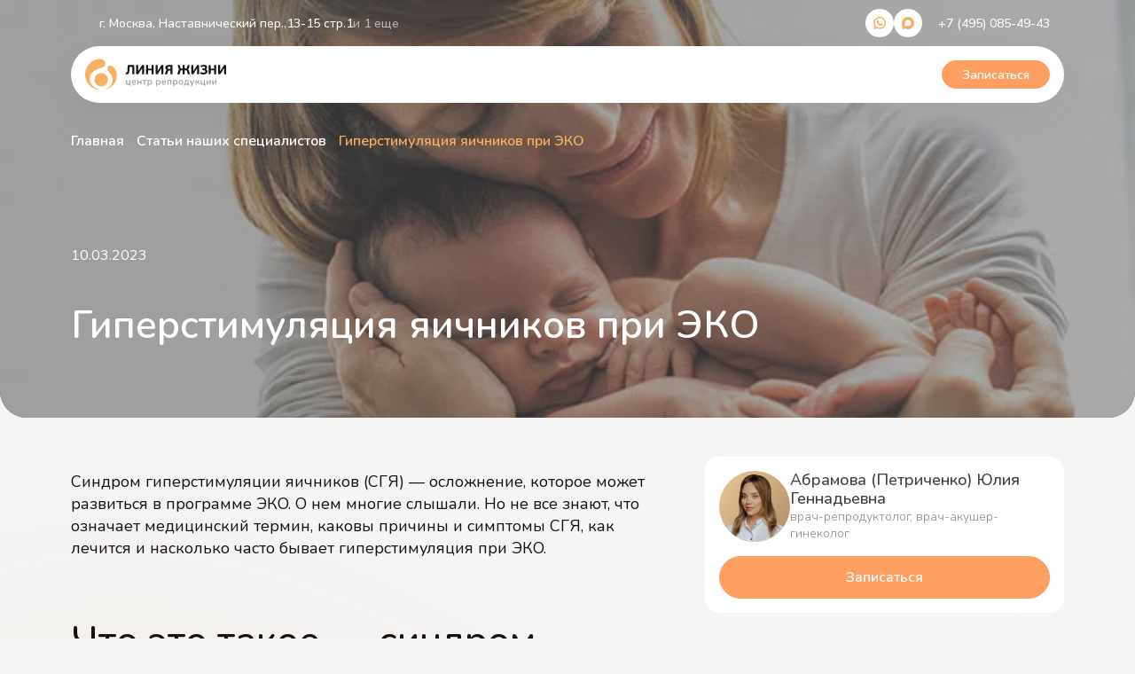

--- FILE ---
content_type: text/html; charset=UTF-8
request_url: https://life-reproduction.ru/stat-i/giperstimulyaciya-yaichnikov-pri-eko/
body_size: 31406
content:
<!doctype html>
<html lang="ru" prefix="og: http://ogp.me/ns# website: http://ogp.me/ns/website# article: http://ogp.me/ns/article#">
<head>
    <title>Синдром гиперстимуляция яичников при ЭКО. Причины, симптомы, диагностика, цены на лечение| в клинике «Линия жизни» в Москве</title>
    <script data-skip-moving="true">window.APP = {"messages":{"error_title":"\u041e\u0448\u0438\u0431\u043a\u0430","error_fetch":"\u041d\u0435 \u0443\u0434\u0430\u043b\u043e\u0441\u044c \u043f\u043e\u043b\u0443\u0447\u0438\u0442\u044c \u0434\u0430\u043d\u043d\u044b\u0435","error_no_url":"\u041d\u0435 \u043f\u0435\u0440\u0435\u0434\u0430\u043d url \u0434\u043b\u044f \u0437\u0430\u043f\u0440\u043e\u0441\u0430","error_recaptcha":"\u041d\u0435 \u043f\u0440\u043e\u0439\u0434\u0435\u043d\u0430 \u043f\u0440\u043e\u0432\u0435\u0440\u043a\u0430 ReCaptcha","http_status_419":"\u0414\u0430\u043d\u043d\u044b\u0435 \u043d\u0430 \u0441\u0442\u0440\u0430\u043d\u0438\u0446\u0435 \u0443\u0441\u0442\u0430\u0440\u0435\u043b\u0438. \u041f\u043e\u043f\u0440\u043e\u0431\u0443\u0439\u0442\u0435 \u043e\u0431\u043d\u043e\u0432\u0438\u0442\u044c \u0441\u0442\u0440\u0430\u043d\u0438\u0446\u0443","http_status_429":"\u0421\u043b\u0438\u0448\u043a\u043e\u043c \u043c\u043d\u043e\u0433\u043e \u0437\u0430\u043f\u0440\u043e\u0441\u043e\u0432. \u041f\u043e\u043f\u0440\u043e\u0431\u0443\u0439\u0442\u0435 \u043f\u043e\u0432\u0442\u043e\u0440\u0438\u0442\u044c \u043f\u043e\u043f\u044b\u0442\u043a\u0443 \u043f\u043e\u0437\u0436\u0435","email":"\u041f\u043e\u0447\u0442\u0430","hide":"\u0421\u043a\u0440\u044b\u0442\u044c","show":"\u0420\u0430\u0437\u0432\u0435\u0440\u043d\u0443\u0442\u044c","show_more":"\u041f\u043e\u043a\u0430\u0437\u0430\u0442\u044c \u0435\u0449\u0451","yes":"\u0414\u0430","no":"\u041d\u0435\u0442","enroll":"\u0417\u0430\u043f\u0438\u0441\u0430\u0442\u044c\u0441\u044f","filters_label":"\u0424\u0438\u043b\u044c\u0442\u0440\u044b","filters_apply":"\u041f\u0440\u0438\u043c\u0435\u043d\u0438\u0442\u044c","filter_no_results":"\u041f\u043e \u0432\u044b\u0431\u0440\u0430\u043d\u043d\u044b\u043c \u043f\u0430\u0440\u0430\u043c\u0435\u0442\u0440\u0430\u043c \u043d\u0435\u0442 \u0440\u0435\u0437\u0443\u043b\u044c\u0442\u0430\u0442\u043e\u0432. \u041f\u043e\u043f\u0440\u043e\u0431\u0443\u0439\u0442\u0435 \u0438\u0437\u043c\u0435\u043d\u0438\u0442\u044c \u0437\u0430\u043f\u0440\u043e\u0441","price_needs_clarification":"\u0426\u0435\u043d\u0430 \u0442\u0440\u0435\u0431\u0443\u0435\u0442 \u0443\u0442\u043e\u0447\u043d\u0435\u043d\u0438\u044f","more_details":"\u041f\u043e\u0434\u0440\u043e\u0431\u043d\u0435\u0435","header":{"sign_in":"\u0412\u043e\u0439\u0442\u0438","my_profile":"\u041c\u043e\u0439 \u044d\u043c\u0431\u0440\u0438\u043e\u043f\u0440\u043e\u0442\u043e\u043a\u043e\u043b"},"search":{"title":"\u041f\u043e\u0438\u0441\u043a","all_results":"\u0412\u0441\u0435 \u0440\u0435\u0437\u0443\u043b\u044c\u0442\u0430\u0442\u044b \u043f\u043e\u0438\u0441\u043a\u0430"},"spoiler":{"read_full":"\u0427\u0438\u0442\u0430\u0442\u044c \u043f\u043e\u043b\u043d\u043e\u0441\u0442\u044c\u044e","hide":"\u0421\u0432\u0435\u0440\u043d\u0443\u0442\u044c"},"more-details":"\u041f\u043e\u0434\u0440\u043e\u0431\u043d\u0435\u0435","review":{"read_full":"\u0427\u0438\u0442\u0430\u0442\u044c \u043f\u043e\u043b\u043d\u043e\u0441\u0442\u044c\u044e"},"branch":{"how-to-get":"\u041a\u0430\u043a \u0434\u043e\u0431\u0440\u0430\u0442\u044c\u0441\u044f"},"question":{"doctors_answer":"\u041e\u0442\u0432\u0435\u0442 \u0432\u0440\u0430\u0447\u0430","read_full":"\u0427\u0438\u0442\u0430\u0442\u044c \u043f\u043e\u043b\u043d\u043e\u0441\u0442\u044c\u044e"},"schedule":{"specialist":"\u0421\u043f\u0435\u0446\u0438\u0430\u043b\u0438\u0441\u0442","specialists":"\u0421\u043f\u0435\u0446\u0438\u0430\u043b\u0438\u0441\u0442\u044b","datetime":"\u0412\u0440\u0435\u043c\u044f \u0438 \u0434\u0430\u0442\u0430","selected":"\u0412\u044b\u0431\u0440\u0430\u043d\u043e","back":"\u041d\u0430\u0437\u0430\u0434","continue":"\u041f\u0440\u043e\u0434\u043e\u043b\u0436\u0438\u0442\u044c","moscow-time":"\u0412\u0440\u0435\u043c\u044f \u0437\u0430\u043f\u0438\u0441\u0438 \u0443\u043a\u0430\u0437\u0430\u043d\u043e \u043f\u043e&nbsp;\u041c\u043e\u0441\u043a\u043e\u0432\u0441\u043a\u043e\u043c\u0443 \u0432\u0440\u0435\u043c\u0435\u043d\u0438","select-date":"\u0412\u044b\u0431\u0435\u0440\u0438\u0442\u0435 \u0434\u043e\u0441\u0442\u0443\u043f\u043d\u0443\u044e \u0434\u0430\u0442\u0443, \u0447\u0442\u043e\u0431\u044b\u00a0\u0443\u0432\u0438\u0434\u0435\u0442\u044c \u0441\u0432\u043e\u0431\u043e\u0434\u043d\u043e\u0435 \u0432\u0440\u0435\u043c\u044f \u0434\u043b\u044f\u00a0\u0437\u0430\u043f\u0438\u0441\u0438.","appointment_price_from":"\u0421\u0442\u043e\u0438\u043c\u043e\u0441\u0442\u044c \u043f\u0440\u0438\u0435\u043c\u0430 \u043e\u0442\u00a0"}},"locale":"ru","siteId":"s1","sessid":"8663703a370b3e144245c463d3716923","routes":{"article.vote":"\/article-vote\/{articleId}\/","popup.load-form":"\/popup\/load-form\/{formName}\/","locale.popup.load-form":"\/{locale}\/popup\/load-form\/{formName}\/","search.index":"\/search\/","locale.search.index":"\/{locale}\/search\/","schedule.index":"\/raspisanie\/","schedule.load-slots":"\/raspisanie\/load-slots\/","locale.schedule.index":"\/{locale}\/raspisanie\/","locale.schedule.load-slots":"\/{locale}\/raspisanie\/load-slots\/"},"vkPixel":"3301833"};</script><link rel="preload" href="/local/css/fonts/Cormorant-Italic.woff2" as="font" crossorigin="anonymous"><link rel="preload" href="/local/css/fonts/Nunito-SemiBold.woff2" as="font" crossorigin="anonymous"><link rel="preload" href="/local/css/fonts/Nunito-Regular.woff2" as="font" crossorigin="anonymous"><link rel="preload" href="/local/css/fonts/Nunito-Light.woff2" as="font" crossorigin="anonymous"><link rel="preload" href="/local/css/fonts/Nunito-Medium.woff2" as="font" crossorigin="anonymous"><meta http-equiv="Content-Type" content="text/html; charset=UTF-8" />
<meta name="description" content="Что такое синдром гиперстимуляции яичников?  Причины и факторы риска. Как часто бывает СГЯ при ЭКО? Что делать, если появились признаки гиперстимуляции? Возможные осложнения и подбор индивидуальной программы лечения." />
<link href="/local/build/css/style.css?1766404224336014" type="text/css"  data-template-style="true"  rel="stylesheet" />
<meta http-equiv="x-ua-compatible" content="ie=edge">
<meta name="cmsmagazine" content="2c2951bb57cffc1481be768a629d3a6e" />
<meta name="format-detection" content="telephone=no">
<meta name="SKYPE_TOOLBAR" content="SKYPE_TOOLBAR_PARSER_COMPATIBLE" />
<meta name="viewport" content="width=device-width, initial-scale=1">
<meta name="msapplication-TileColor" content="#f6f8fc">
<meta name="msapplication-config" content="/local/images/favicons/browserconfig.xml">
<meta name="theme-color" content="#f6f8fc">
<link rel="shortcut icon" href="/favicon.ico" type="image/x-icon">
<link rel="apple-touch-icon" sizes="180x180" href="/local/images/favicons/apple-touch-icon.png">
<link rel="icon" type="image/png" sizes="512x512" href="/local/images/favicons/android-chrome-512x512.png">
<link rel="icon" type="image/png" sizes="192x192" href="/local/images/favicons/android-chrome-192x192.png">
<link rel="icon" type="image/png" sizes="32x32" href="/local/images/favicons/favicon-32x32.png">
<link rel="icon" type="image/png" sizes="16x16" href="/local/images/favicons/favicon-16x16.png">
<link rel="manifest" href="/local/images/favicons/site.webmanifest">
<link rel="mask-icon" href="/local/images/favicons/safari-pinned-tab.svg" color="#f6f8fc">
<link rel="canonical" href="https://life-reproduction.ru/stat-i/giperstimulyaciya-yaichnikov-pri-eko/">
<meta property="og:type" content="article" />
<meta property="og:site_name" content="Линия жизни" />
<meta property="og:locale" content="ru_RU" />
<meta property="og:url" content="https://life-reproduction.ru/stat-i/giperstimulyaciya-yaichnikov-pri-eko" />
<meta property="og:image" content="https://life-reproduction.ru/upload/iblock/0f9/wbpf2vaknjx0bblenwibvmvd84ojl24d.webp" />
<meta property="og:image:width" content="671" />
<meta property="og:image:height" content="389" />
<meta property="og:description" content="Синдром гиперстимуляции яичников &#40;СГЯ&#41; — осложнение, которое может развиться в программе ЭКО. О нем многие слышали. Но не все знают, что означает медицинский термин, каковы причины и симптомы СГЯ, как лечится и насколько часто бывает гиперстимуляция при ЭКО.&nbsp;&nbsp;&nbsp;&nbsp;&nbsp;&nbsp;&nbsp;&nbsp;&nbsp;&nbsp;" />

<link href="/local/templates/.default/styles.css" rel="stylesheet" type="text/css">



<meta property="og:title" content="Синдром гиперстимуляция яичников при ЭКО. Причины, симптомы, диагностика, цены на лечение| в клинике «Линия жизни» в Москве">
<meta property="og:description" content="Что такое синдром гиперстимуляции яичников?  Причины и факторы риска. Как часто бывает СГЯ при ЭКО? Что делать, если появились признаки гиперстимуляции? Возможные осложнения и подбор индивидуальной программы лечения."><style>
:root { --doctor-bg-start:#E8C598; --doctor-bg-end:#B08E67; } 
</style><!-- Google Tag Manager -->

<!-- End Google Tag Manager -->









<meta name="yandex-verification" content="b172c3df76743b7d" />

<!-- Top.Mail.Ru counter -->

<noscript><div><img src="https://top-fwz1.mail.ru/counter?id=3301833;js=na"



<!-- Pixel Code - https://popup.bz/ -->

<!-- END Pixel Code --></head>
<body class="page page--article-detail article-detail-page ">

<!-- Google Tag Manager (noscript) -->
<noscript><iframe src="https://www.googletagmanager.com/ns.html?id=GTM-NJ4X68V"
height="0" width="0" style="display:none;visibility:hidden"></iframe></noscript>
<!-- End Google Tag Manager (noscript) -->

<amp-call-tracking
config="https://tracker.comagic.ru/amp/ct/?k=iItWZpKFiiMmdW2szHN5MM3gQYwY2UBa&ci=CLIENT_ID(_comagic_idiItWZ)&hi=PAGE_VIEW_ID&uc=CLIENT_ID(_ga)&ur=SOURCE_URL&re=DOCUMENT_REFERRER&ti=TITLE&la=BROWSER_LANGUAGE&sc=SCREEN_WIDTHxSCREEN_HEIGHT&amp=AMP_VERSION&sb=&ex=amp">
  <!-- <a href="tel:123456789">+1 (23) 456-789</a> -->
</amp-call-tracking>

<amp-analytics config="https://app.comagic.ru/ss/settings/amp/c/?k=iItWZpKFiiMmdW2szHN5MM3gQYwY2UBa"></amp-analytics>








<div class="page__wrapper">
        <div class="header-top js-header-top header-top--promo ">
        <div class="header-top__group">
                <div class="header-top__location">
        <a class="link link--with-icon" href="/kontakty/kurskaya/">
            <span class="link__icon"><svg class="symbol symbol-location "><use xlink:href="/local/build/symbols.svg?ebd81133#location"></use></svg></span>
            <span class="link__text">г. Москва, Наставнический пер.,13-15 стр.1</span>
        </a>

                    <a
                class="link link--secondary"
                href="/kontakty/"
            >
                и 1 еще            </a>
            </div>
        </div>

        <div class="header-top__group">
                            <div class="header-top__socials">
                                            <a href="https://api.whatsapp.com/send/?phone=74956686171&text=%D0%97%D0%B4%D1%80%D0%B0%D0%B2%D1%81%D1%82%D0%B2%D1%83%D0%B9%D1%82%D0%B5%21%20%D0%A3%20%D0%BC%D0%B5%D0%BD%D1%8F%20%D0%B5%D1%81%D1%82%D1%8C%20%D0%B2%D0%BE%D0%BF%D1%80%D0%BE%D1%81" class="socials__item whatsapp" rel="nofollow" target="_blank">
                            <picture>
<source srcset="/upload/iblock/649/eqxk3hpxoq72egrlymniekdjozy09489.svg" type="image/svg+xml">
<img loading="lazy" width="15" height="15" src="/upload/iblock/649/eqxk3hpxoq72egrlymniekdjozy09489.svg" >
</picture>                        </a>
                                            <a href="https://max.ru/u/f9LHodD0cOJHiuOPVAmof7zYyMnrlzyaW93-H-q-tDzMn-XheVAD_ndaVKY" class="socials__item max" rel="nofollow" target="_blank">
                            <picture>
<source srcset="/upload/iblock/2b8/4b010vx4pyb8b6glicnr87tqdgon75yj.svg" type="image/svg+xml">
<img loading="lazy" width="15" height="15" src="/upload/iblock/2b8/4b010vx4pyb8b6glicnr87tqdgon75yj.svg" >
</picture>                        </a>
                                    </div>
                                        <a class="link" href="https://lk.life-reproduction.ru/" target="_blank"><svg class="symbol symbol-user "><use xlink:href="/local/build/symbols.svg?ebd81133#user"></use></svg></a>
            
            <div class="vue-header-search-btn" data-vue='[]'></div>

            

            <a class="link link--with-icon seo-phone-+74956686171" href="tel:+74956686171">
                <span class="link__icon"><svg class="symbol symbol-phone "><use xlink:href="/local/build/symbols.svg?ebd81133#phone"></use></svg></span>
                <span class="link__text">+7 (495) 668-61-71</span>
            </a>
        </div>
    </div>

    <header class=" header-pane js-header-pane">
                            <a href="/" class="link link--logo header-pane__logo">
                <picture>
<source srcset="/upload/iblock/8f7/wzn4onnnhlp7kav0tfs32bczjedfztoj.svg" type="image/svg+xml">
<img loading="lazy" width="177" height="40" src="/upload/iblock/8f7/wzn4onnnhlp7kav0tfs32bczjedfztoj.svg" >
</picture>            </a>
        
        <div class="vue-header-nav header-pane__nav" data-vue='{"id":"section-21","name":"\u0428\u0430\u043f\u043a\u0430","url":null,"sort":500,"items":[{"id":"section-175","name":"\u041f\u0440\u043e\u0433\u0440\u0430\u043c\u043c\u044b \u042d\u041a\u041e","url":"\/eko\/","sort":100,"items":[{"id":"element-1059","name":"\u042d\u041a\u041e \u0441\u043e\u00a0\u0441\u0442\u0438\u043c\u0443\u043b\u044f\u0446\u0438\u0435\u0439","sort":1,"url":"\/eko\/eko-so-stimulyatsiey\/","current":false},{"id":"element-1015","name":"\u042d\u041a\u041e \u0441 \u043c\u044f\u0433\u043a\u043e\u0439 \u0441\u0442\u0438\u043c\u0443\u043b\u044f\u0446\u0438\u0435\u0439","sort":2,"url":"\/eko\/eko-so-stimulyaciej\/eko-s-myagkoj-stimulyaciej\/","current":false},{"id":"element-1018","name":"\u042d\u041a\u041e \u0441 \u0434\u0432\u043e\u0439\u043d\u043e\u0439 \u0441\u0442\u0438\u043c\u0443\u043b\u044f\u0446\u0438\u0435\u0439 \u044f\u0438\u0447\u043d\u0438\u043a\u043e\u0432 (DuoStim)","sort":3,"url":"\/eko\/eko-so-stimulyaciej\/eko-s-dvojnoj-stimulyaciej-yaichnikov-duostim\/","current":false},{"id":"element-1019","name":"\u042d\u041a\u041e \u0432 \u0435\u0441\u0442\u0435\u0441\u0442\u0432\u0435\u043d\u043d\u043e\u043c \u0446\u0438\u043a\u043b\u0435","sort":4,"url":"\/eko\/eko-bez-stimulyacii\/eko-v-estestvennom-cikle\/","current":false},{"id":"element-1025","name":"\u042d\u041a\u041e \u0441 \u0434\u043e\u043d\u043e\u0440\u0441\u043a\u043e\u0439 \u044f\u0439\u0446\u0435\u043a\u043b\u0435\u0442\u043a\u043e\u0439","sort":5,"url":"\/eko\/eko-s-donorskim-materialom\/eko-so-svezhimi-donorskimi-oocitami1\/","current":false},{"id":"element-1026","name":"\u042d\u041a\u041e \u0441 \u0434\u043e\u043d\u043e\u0440\u0441\u043a\u0438\u043c\u0438 \u0432\u0438\u0442\u0440\u0438\u0444\u0438\u0446\u0438\u0440\u043e\u0432\u0430\u043d\u043d\u044b\u043c\u0438 \u043e\u043e\u0446\u0438\u0442\u0430\u043c\u0438","sort":6,"url":"\/eko\/eko-s-donorskim-materialom\/eko-s-donorskimi-vitrificirovannymi-oocitami1\/","current":false},{"id":"element-1024","name":"\u042d\u041a\u041e \u0441 \u0434\u043e\u043d\u043e\u0440\u0441\u043a\u043e\u0439 \u0441\u043f\u0435\u0440\u043c\u043e\u0439","sort":7,"url":"\/eko\/eko-s-donorskim-materialom\/eko-s-donorskoj-spermoj1\/","current":false},{"id":"element-1021","name":"\u042d\u041a\u041e c IVM (\u0418\u0412\u041c)","sort":8,"url":"\/eko\/eko-bez-stimulyacii\/eko-c-ivm\/","current":false},{"id":"element-12336","name":"\u003Cspan style=\u0022color: #f7941d;\u0022\u003E\u003Cb\u003E\u042d\u041a\u041e 2.0\u003C\/b\u003E\u003C\/span\u003E","sort":9,"url":"\/eko-2-0\/","current":false},{"id":"element-1020","name":"\u041a\u0440\u0438\u043e\u043f\u0440\u043e\u0442\u043e\u043a\u043e\u043b \u042d\u041a\u041e","sort":10,"url":"\/eko\/eko-bez-stimulyacii\/krioprotokol\/","current":false},{"id":"element-1022","name":"\u042d\u041a\u041e \u0441 \u0441\u043e\u0431\u0441\u0442\u0432\u0435\u043d\u043d\u044b\u043c\u0438 \u0432\u0438\u0442\u0440\u0438\u0444\u0438\u0446\u0438\u0440\u043e\u0432\u0430\u043d\u043d\u044b\u043c\u0438 \u043e\u043e\u0446\u0438\u0442\u0430\u043c\u0438","sort":11,"url":"\/eko\/eko-bez-stimulyacii\/eko-s-sobstvennymi-vitrificirovannymi-oocitami1\/","current":false},{"id":"element-1029","name":"\u041f\u0430\u0440\u0442\u043d\u0435\u0440\u0441\u043a\u0438\u0439 \u043f\u0435\u0440\u0435\u043d\u043e\u0441 \u044d\u043c\u0431\u0440\u0438\u043e\u043d\u0430","sort":12,"url":"\/eko\/partnerskij-perenos-embriona\/","current":false}],"current":false,"isForPrograms":true},{"id":"section-302","name":"\u0423\u0441\u043b\u0443\u0433\u0438","url":"\/reproduktivnye-tehnologii\/ ","sort":200,"items":[{"id":"element-2006","name":"\u0420\u0435\u043f\u0440\u043e\u0434\u0443\u043a\u0442\u0438\u0432\u043d\u044b\u0435 \u0442\u0435\u0445\u043d\u043e\u043b\u043e\u0433\u0438\u0438","sort":1,"url":"\/reproduktivnye-tehnologii\/","current":false},{"id":"element-1786","name":"\u041b\u0435\u0447\u0435\u043d\u0438\u0435 \u0436\u0435\u043d\u0441\u043a\u043e\u0433\u043e \u0431\u0435\u0441\u043f\u043b\u043e\u0434\u0438\u044f ","sort":2,"url":"\/besplodie\/zhenskoe-besplodie\/","current":false},{"id":"element-2007","name":"\u041b\u0435\u0447\u0435\u043d\u0438\u0435 \u043c\u0443\u0436\u0441\u043a\u043e\u0433\u043e \u0431\u0435\u0441\u043f\u043b\u043e\u0434\u0438\u044f ","sort":3,"url":"\/besplodie\/muzhskoe-besplodie-lechenie-muzhskogo-besplodiya\/","current":false},{"id":"element-1788","name":"\u041f\u043b\u0430\u043d\u0438\u0440\u043e\u0432\u0430\u043d\u0438\u0435 \u0431\u0435\u0440\u0435\u043c\u0435\u043d\u043d\u043e\u0441\u0442\u0438","sort":4,"url":"\/beremennost\/planirovanie-beremennosti\/","current":false},{"id":"element-2226","name":"\u0412\u0435\u0434\u0435\u043d\u0438\u0435 \u0431\u0435\u0440\u0435\u043c\u0435\u043d\u043d\u043e\u0441\u0442\u0438","sort":5,"url":"\/beremennost\/programmy-vedeniya-beremennosti\/","current":false},{"id":"element-2020","name":"\u0416\u0435\u043d\u0441\u043a\u043e\u0435 \u0438 \u043c\u0443\u0436\u0441\u043a\u043e\u0435 \u0437\u0434\u043e\u0440\u043e\u0432\u044c\u0435","sort":5,"url":"\/zhenskoe-i-muzhskoe-zdorove\/","current":false},{"id":"element-2021","name":"\u041a\u0440\u0438\u043e\u0431\u0430\u043d\u043a","sort":6,"url":"\/kriohranenie-oocitov-spermy-embrionov\/","current":false},{"id":"element-2008","name":"\u041a\u0440\u0438\u043e\u043a\u043e\u043d\u0441\u0435\u0440\u0432\u0430\u0446\u0438\u044f \u0441\u043f\u0435\u0440\u043c\u044b","sort":7,"url":"\/kriohranenie-oocitov-spermy-embrionov\/kriokonservaciya-spermy\/","current":false},{"id":"element-2009","name":"\u041a\u0440\u0438\u043e\u043a\u043e\u043d\u0441\u0435\u0440\u0432\u0430\u0446\u0438\u044f \u044f\u0439\u0446\u0435\u043a\u043b\u0435\u0442\u043e\u043a","sort":8,"url":"\/kriohranenie-oocitov-spermy-embrionov\/vitrifikaciya-zamorozka-yajcekletok\/","current":false},{"id":"element-2010","name":"\u0414\u043e\u043d\u043e\u0440\u0441\u043a\u0438\u0435 \u043e\u043e\u0446\u0438\u0442\u044b","sort":9,"url":"\/kriohranenie-oocitov-spermy-embrionov\/donorskaya-yajcekletka\/","current":false},{"id":"element-14890","name":"\u0414\u043e\u043d\u043e\u0440\u0441\u043a\u0430\u044f \u0441\u043f\u0435\u0440\u043c\u0430","sort":10,"url":"\/kriohranenie-oocitov-spermy-embrionov\/donorskaya-sperma\/","current":false},{"id":"element-14353","name":"\u041c\u0438\u043a\u0440\u043e\u0441\u043a\u043e\u043f\u0438\u0447\u0435\u0441\u043a\u043e\u0435 \u0438\u0441\u0441\u043b\u0435\u0434\u043e\u0432\u0430\u043d\u0438\u0435 \u0441\u043f\u0435\u0440\u043c\u044b \u044d\u043a\u0441\u043f\u0435\u0440\u0442\u043d\u043e\u0435","sort":11,"url":"\/mikroskopicheskoe-issledovanie-spermy-ekspertnoe\/","current":false},{"id":"element-14354","name":"\u041a\u0440\u0438\u043e\u043a\u043e\u043d\u0441\u0435\u0440\u0432\u0430\u0446\u0438\u044f \u0432\u044b\u0434\u0435\u043b\u0435\u043d\u043d\u044b\u0445 \u0441\u043f\u0435\u0440\u043c\u0430\u0442\u043e\u0437\u043e\u0438\u0434\u043e\u0432","sort":12,"url":"\/kriohranenie-oocitov-spermy-embrionov\/kriokonservatsiya-vydelennykh-spermatozoidov\/","current":false}],"current":false,"isForPrograms":false},{"id":"section-314","name":"\u0421\u0442\u043e\u0438\u043c\u043e\u0441\u0442\u044c ","url":"\/stoimost\/eko\/ ","sort":250,"items":[{"id":"element-2093","name":"\u041f\u0440\u043e\u0433\u0440\u0430\u043c\u043c\u044b \u042d\u041a\u041e","sort":1,"url":"\/stoimost\/eko\/","current":false},{"id":"element-2094","name":"\u0420\u0435\u043f\u0440\u043e\u0434\u0443\u043a\u0442\u0438\u0432\u043d\u044b\u0435 \u0442\u0435\u0445\u043d\u043e\u043b\u043e\u0433\u0438\u0438","sort":2,"url":"\/stoimost\/vrt\/","current":false},{"id":"element-2095","name":"\u0412\u0435\u0434\u0435\u043d\u0438\u0435 \u0431\u0435\u0440\u0435\u043c\u0435\u043d\u043d\u043e\u0441\u0442\u0438","sort":3,"url":"\/stoimost\/beremennost\/","current":false},{"id":"element-2096","name":"\u0414\u0438\u0430\u0433\u043d\u043e\u0441\u0442\u0438\u043a\u0430 \u0438 \u043b\u0435\u0447\u0435\u043d\u0438\u0435 \u0431\u0435\u0441\u043f\u043b\u043e\u0434\u0438\u044f","sort":4,"url":"\/stoimost\/konsul-tacii-i-diagnostika\/","current":false},{"id":"element-2097","name":"\u0413\u0435\u043d\u0435\u0442\u0438\u043a\u0430","sort":5,"url":"\/stoimost\/genetika1\/","current":false},{"id":"element-2098","name":"\u0416\u0435\u043d\u0441\u043a\u043e\u0435 \u0438 \u043c\u0443\u0436\u0441\u043a\u043e\u0435 \u0437\u0434\u043e\u0440\u043e\u0432\u044c\u0435","sort":6,"url":"\/stoimost\/zhenskoe-i-muzhskoe-zdorovie\/","current":false}],"current":false,"isForPrograms":false},{"id":"section-176","name":"\u0421\u043f\u0435\u0446\u0438\u0430\u043b\u0438\u0441\u0442\u044b ","url":"\/specialisty\/","sort":300,"items":[{"id":"element-1152","name":"\u0420\u0435\u043f\u0440\u043e\u0434\u0443\u043a\u0442\u043e\u043b\u043e\u0433\u0438 ","sort":1,"url":"\/specialisty\/reproduktologi\/ ","current":false},{"id":"element-1901","name":"\u042d\u043c\u0431\u0440\u0438\u043e\u043b\u043e\u0433\u0438\u0447\u0435\u0441\u043a\u0430\u044f \u043b\u0430\u0431\u043e\u0440\u0430\u0442\u043e\u0440\u0438\u044f","sort":2,"url":"\/specialisty\/embriologicheskaya-laboratoriya\/","current":false},{"id":"element-1153","name":"\u042d\u043d\u0434\u043e\u043a\u0440\u0438\u043d\u043e\u043b\u043e\u0433\u0438 ","sort":3,"url":"\/specialisty\/endokrinologi\/ ","current":false},{"id":"element-1902","name":"\u0410\u043a\u0443\u0448\u0435\u0440\u044b-\u0433\u0438\u043d\u0435\u043a\u043e\u043b\u043e\u0433\u0438","sort":4,"url":"\/specialisty\/akushery-ginekologi\/","current":false},{"id":"element-1903","name":"\u0423\u0440\u043e\u043b\u043e\u0433\u0438-\u0430\u043d\u0434\u0440\u043e\u043b\u043e\u0433\u0438","sort":5,"url":"\/specialisty\/urolog\/","current":false},{"id":"element-1904","name":"\u0422\u0435\u0440\u0430\u043f\u0435\u0432\u0442\u044b","sort":6,"url":"\/specialisty\/terapevty\/","current":false},{"id":"element-1905","name":"\u041e\u043d\u043a\u043e\u043b\u043e\u0433\u0438-\u043c\u0430\u043c\u043c\u043e\u043b\u043e\u0433\u0438","sort":7,"url":"\/specialisty\/mammolog\/","current":false},{"id":"element-1906","name":"\u0413\u0435\u043d\u0435\u0442\u0438\u043a\u0438","sort":8,"url":"\/specialisty\/genetiki\/","current":false},{"id":"element-1907","name":"\u0410\u043d\u0435\u0441\u0442\u0435\u0437\u0438\u043e\u043b\u043e\u0433\u0438","sort":9,"url":"\/specialisty\/anesteziologi\/","current":false},{"id":"element-1908","name":"\u041f\u0441\u0438\u0445\u043e\u043b\u043e\u0433","sort":10,"url":"\/specialisty\/psiholog\/","current":false}],"current":false,"isForPrograms":false},{"id":"section-319","name":"\u0420\u0430\u0441\u043f\u0438\u0441\u0430\u043d\u0438\u0435","url":"\/raspisanie\/","sort":350,"items":[],"current":false,"isForPrograms":false},{"id":"section-300","name":"\u0410\u043a\u0446\u0438\u0438","url":"\/akcii\/","sort":400,"items":[],"current":false,"isForPrograms":false},{"id":"section-303","name":"\u041f\u043e\u043b\u0435\u0437\u043d\u043e\u0435","url":null,"sort":500,"items":[{"id":"element-2012","name":"\u041a\u043e\u043d\u0442\u0430\u043a\u0442\u044b","sort":1,"url":"\/kontakty\/","current":false},{"id":"element-2013","name":"\u041e \u043a\u043b\u0438\u043d\u0438\u043a\u0435","sort":2,"url":"\/o-klinike\/","current":false},{"id":"element-2017","name":"\u041f\u0430\u0446\u0438\u0435\u043d\u0442\u0430\u043c \u043a\u043b\u0438\u043d\u0438\u043a\u0438","sort":4,"url":"\/pacientam-kliniki\/","current":false},{"id":"element-2015","name":"\u0418\u043d\u043e\u0433\u043e\u0440\u043e\u0434\u043d\u0438\u043c \u043f\u0430\u0446\u0438\u0435\u043d\u0442\u0430\u043c","sort":5,"url":"\/razdel-dlya-regionalnyh-pacientov\/","current":false},{"id":"element-1755","name":"\u0421\u0442\u0430\u0442\u044c\u0438","sort":6,"url":"\/stat-i\/","current":false},{"id":"element-1754","name":"\u041d\u043e\u0432\u043e\u0441\u0442\u0438","sort":7,"url":"\/novosti\/","current":false},{"id":"element-1756","name":"\u0412\u0438\u0434\u0435\u043e","sort":8,"url":"\/video\/","current":false},{"id":"element-2016","name":"\u041e\u0442\u0437\u044b\u0432\u044b","sort":9,"url":"\/otzyvy\/","current":false},{"id":"element-2019","name":"\u0412\u043e\u043f\u0440\u043e\u0441-\u043e\u0442\u0432\u0435\u0442","sort":10,"url":"\/vopros-otvet\/","current":false},{"id":"element-12332","name":"\u0418\u0441\u0442\u043e\u0440\u0438\u0438 \u043f\u0430\u0446\u0438\u0435\u043d\u0442\u043e\u0432","sort":11,"url":"\/istorii\/","current":false},{"id":"element-2018","name":"\u0412\u0430\u043a\u0430\u043d\u0441\u0438\u0438","sort":12,"url":"\/vacancy\/","current":false},{"id":"element-21639","name":"\u041d\u0430\u043b\u043e\u0433\u043e\u0432\u044b\u0439 \u0432\u044b\u0447\u0435\u0442","sort":13,"url":"\/stat-i\/kak-poluchit-nalogovyj-vychet-za-eko\/","current":false}],"current":false,"isForPrograms":false}],"current":false,"isForPrograms":false}'></div>
                    <button
                class="btn btn--sm header-pane__btn"
                data-popup="requestAppointmentFull"
                data-popup-props='{"placeFrom":"header"}'
            >
                Записаться            </button>
        

        <div class="vue-header-menu-btn header-pane__menu-btn" data-vue='[]'></div>    </header>

<div class="vue-header-menu" data-vue='{"branchInfo":{"currentBranchAddress":"\u0433. \u041c\u043e\u0441\u043a\u0432\u0430, \u041d\u0430\u0441\u0442\u0430\u0432\u043d\u0438\u0447\u0435\u0441\u043a\u0438\u0439 \u043f\u0435\u0440.,13-15 \u0441\u0442\u0440.1","currentBranchUrl":"\/kontakty\/kurskaya\/","fullMoreAddressesText":"\u0438 \u0435\u0449\u0435 1 \u0430\u0434\u0440\u0435\u0441","shortMoreAddressesText":"\u0438 1 \u0435\u0449\u0435","otherBranchesUrl":"\/kontakty\/"},"phone":"+7 (495) 668-61-71","nav":{"id":"section-21","name":"\u0428\u0430\u043f\u043a\u0430","url":null,"sort":500,"items":[{"id":"section-175","name":"\u041f\u0440\u043e\u0433\u0440\u0430\u043c\u043c\u044b \u042d\u041a\u041e","url":"\/eko\/","sort":100,"items":[{"id":"element-1059","name":"\u042d\u041a\u041e \u0441\u043e\u00a0\u0441\u0442\u0438\u043c\u0443\u043b\u044f\u0446\u0438\u0435\u0439","sort":1,"url":"\/eko\/eko-so-stimulyatsiey\/","current":false},{"id":"element-1015","name":"\u042d\u041a\u041e \u0441 \u043c\u044f\u0433\u043a\u043e\u0439 \u0441\u0442\u0438\u043c\u0443\u043b\u044f\u0446\u0438\u0435\u0439","sort":2,"url":"\/eko\/eko-so-stimulyaciej\/eko-s-myagkoj-stimulyaciej\/","current":false},{"id":"element-1018","name":"\u042d\u041a\u041e \u0441 \u0434\u0432\u043e\u0439\u043d\u043e\u0439 \u0441\u0442\u0438\u043c\u0443\u043b\u044f\u0446\u0438\u0435\u0439 \u044f\u0438\u0447\u043d\u0438\u043a\u043e\u0432 (DuoStim)","sort":3,"url":"\/eko\/eko-so-stimulyaciej\/eko-s-dvojnoj-stimulyaciej-yaichnikov-duostim\/","current":false},{"id":"element-1019","name":"\u042d\u041a\u041e \u0432 \u0435\u0441\u0442\u0435\u0441\u0442\u0432\u0435\u043d\u043d\u043e\u043c \u0446\u0438\u043a\u043b\u0435","sort":4,"url":"\/eko\/eko-bez-stimulyacii\/eko-v-estestvennom-cikle\/","current":false},{"id":"element-1025","name":"\u042d\u041a\u041e \u0441 \u0434\u043e\u043d\u043e\u0440\u0441\u043a\u043e\u0439 \u044f\u0439\u0446\u0435\u043a\u043b\u0435\u0442\u043a\u043e\u0439","sort":5,"url":"\/eko\/eko-s-donorskim-materialom\/eko-so-svezhimi-donorskimi-oocitami1\/","current":false},{"id":"element-1026","name":"\u042d\u041a\u041e \u0441 \u0434\u043e\u043d\u043e\u0440\u0441\u043a\u0438\u043c\u0438 \u0432\u0438\u0442\u0440\u0438\u0444\u0438\u0446\u0438\u0440\u043e\u0432\u0430\u043d\u043d\u044b\u043c\u0438 \u043e\u043e\u0446\u0438\u0442\u0430\u043c\u0438","sort":6,"url":"\/eko\/eko-s-donorskim-materialom\/eko-s-donorskimi-vitrificirovannymi-oocitami1\/","current":false},{"id":"element-1024","name":"\u042d\u041a\u041e \u0441 \u0434\u043e\u043d\u043e\u0440\u0441\u043a\u043e\u0439 \u0441\u043f\u0435\u0440\u043c\u043e\u0439","sort":7,"url":"\/eko\/eko-s-donorskim-materialom\/eko-s-donorskoj-spermoj1\/","current":false},{"id":"element-1021","name":"\u042d\u041a\u041e c IVM (\u0418\u0412\u041c)","sort":8,"url":"\/eko\/eko-bez-stimulyacii\/eko-c-ivm\/","current":false},{"id":"element-12336","name":"\u003Cspan style=\u0022color: #f7941d;\u0022\u003E\u003Cb\u003E\u042d\u041a\u041e 2.0\u003C\/b\u003E\u003C\/span\u003E","sort":9,"url":"\/eko-2-0\/","current":false},{"id":"element-1020","name":"\u041a\u0440\u0438\u043e\u043f\u0440\u043e\u0442\u043e\u043a\u043e\u043b \u042d\u041a\u041e","sort":10,"url":"\/eko\/eko-bez-stimulyacii\/krioprotokol\/","current":false},{"id":"element-1022","name":"\u042d\u041a\u041e \u0441 \u0441\u043e\u0431\u0441\u0442\u0432\u0435\u043d\u043d\u044b\u043c\u0438 \u0432\u0438\u0442\u0440\u0438\u0444\u0438\u0446\u0438\u0440\u043e\u0432\u0430\u043d\u043d\u044b\u043c\u0438 \u043e\u043e\u0446\u0438\u0442\u0430\u043c\u0438","sort":11,"url":"\/eko\/eko-bez-stimulyacii\/eko-s-sobstvennymi-vitrificirovannymi-oocitami1\/","current":false},{"id":"element-1029","name":"\u041f\u0430\u0440\u0442\u043d\u0435\u0440\u0441\u043a\u0438\u0439 \u043f\u0435\u0440\u0435\u043d\u043e\u0441 \u044d\u043c\u0431\u0440\u0438\u043e\u043d\u0430","sort":12,"url":"\/eko\/partnerskij-perenos-embriona\/","current":false}],"current":false,"isForPrograms":true},{"id":"section-302","name":"\u0423\u0441\u043b\u0443\u0433\u0438","url":"\/reproduktivnye-tehnologii\/ ","sort":200,"items":[{"id":"element-2006","name":"\u0420\u0435\u043f\u0440\u043e\u0434\u0443\u043a\u0442\u0438\u0432\u043d\u044b\u0435 \u0442\u0435\u0445\u043d\u043e\u043b\u043e\u0433\u0438\u0438","sort":1,"url":"\/reproduktivnye-tehnologii\/","current":false},{"id":"element-1786","name":"\u041b\u0435\u0447\u0435\u043d\u0438\u0435 \u0436\u0435\u043d\u0441\u043a\u043e\u0433\u043e \u0431\u0435\u0441\u043f\u043b\u043e\u0434\u0438\u044f ","sort":2,"url":"\/besplodie\/zhenskoe-besplodie\/","current":false},{"id":"element-2007","name":"\u041b\u0435\u0447\u0435\u043d\u0438\u0435 \u043c\u0443\u0436\u0441\u043a\u043e\u0433\u043e \u0431\u0435\u0441\u043f\u043b\u043e\u0434\u0438\u044f ","sort":3,"url":"\/besplodie\/muzhskoe-besplodie-lechenie-muzhskogo-besplodiya\/","current":false},{"id":"element-1788","name":"\u041f\u043b\u0430\u043d\u0438\u0440\u043e\u0432\u0430\u043d\u0438\u0435 \u0431\u0435\u0440\u0435\u043c\u0435\u043d\u043d\u043e\u0441\u0442\u0438","sort":4,"url":"\/beremennost\/planirovanie-beremennosti\/","current":false},{"id":"element-2226","name":"\u0412\u0435\u0434\u0435\u043d\u0438\u0435 \u0431\u0435\u0440\u0435\u043c\u0435\u043d\u043d\u043e\u0441\u0442\u0438","sort":5,"url":"\/beremennost\/programmy-vedeniya-beremennosti\/","current":false},{"id":"element-2020","name":"\u0416\u0435\u043d\u0441\u043a\u043e\u0435 \u0438 \u043c\u0443\u0436\u0441\u043a\u043e\u0435 \u0437\u0434\u043e\u0440\u043e\u0432\u044c\u0435","sort":5,"url":"\/zhenskoe-i-muzhskoe-zdorove\/","current":false},{"id":"element-2021","name":"\u041a\u0440\u0438\u043e\u0431\u0430\u043d\u043a","sort":6,"url":"\/kriohranenie-oocitov-spermy-embrionov\/","current":false},{"id":"element-2008","name":"\u041a\u0440\u0438\u043e\u043a\u043e\u043d\u0441\u0435\u0440\u0432\u0430\u0446\u0438\u044f \u0441\u043f\u0435\u0440\u043c\u044b","sort":7,"url":"\/kriohranenie-oocitov-spermy-embrionov\/kriokonservaciya-spermy\/","current":false},{"id":"element-2009","name":"\u041a\u0440\u0438\u043e\u043a\u043e\u043d\u0441\u0435\u0440\u0432\u0430\u0446\u0438\u044f \u044f\u0439\u0446\u0435\u043a\u043b\u0435\u0442\u043e\u043a","sort":8,"url":"\/kriohranenie-oocitov-spermy-embrionov\/vitrifikaciya-zamorozka-yajcekletok\/","current":false},{"id":"element-2010","name":"\u0414\u043e\u043d\u043e\u0440\u0441\u043a\u0438\u0435 \u043e\u043e\u0446\u0438\u0442\u044b","sort":9,"url":"\/kriohranenie-oocitov-spermy-embrionov\/donorskaya-yajcekletka\/","current":false},{"id":"element-14890","name":"\u0414\u043e\u043d\u043e\u0440\u0441\u043a\u0430\u044f \u0441\u043f\u0435\u0440\u043c\u0430","sort":10,"url":"\/kriohranenie-oocitov-spermy-embrionov\/donorskaya-sperma\/","current":false},{"id":"element-14353","name":"\u041c\u0438\u043a\u0440\u043e\u0441\u043a\u043e\u043f\u0438\u0447\u0435\u0441\u043a\u043e\u0435 \u0438\u0441\u0441\u043b\u0435\u0434\u043e\u0432\u0430\u043d\u0438\u0435 \u0441\u043f\u0435\u0440\u043c\u044b \u044d\u043a\u0441\u043f\u0435\u0440\u0442\u043d\u043e\u0435","sort":11,"url":"\/mikroskopicheskoe-issledovanie-spermy-ekspertnoe\/","current":false},{"id":"element-14354","name":"\u041a\u0440\u0438\u043e\u043a\u043e\u043d\u0441\u0435\u0440\u0432\u0430\u0446\u0438\u044f \u0432\u044b\u0434\u0435\u043b\u0435\u043d\u043d\u044b\u0445 \u0441\u043f\u0435\u0440\u043c\u0430\u0442\u043e\u0437\u043e\u0438\u0434\u043e\u0432","sort":12,"url":"\/kriohranenie-oocitov-spermy-embrionov\/kriokonservatsiya-vydelennykh-spermatozoidov\/","current":false}],"current":false,"isForPrograms":false},{"id":"section-314","name":"\u0421\u0442\u043e\u0438\u043c\u043e\u0441\u0442\u044c ","url":"\/stoimost\/eko\/ ","sort":250,"items":[{"id":"element-2093","name":"\u041f\u0440\u043e\u0433\u0440\u0430\u043c\u043c\u044b \u042d\u041a\u041e","sort":1,"url":"\/stoimost\/eko\/","current":false},{"id":"element-2094","name":"\u0420\u0435\u043f\u0440\u043e\u0434\u0443\u043a\u0442\u0438\u0432\u043d\u044b\u0435 \u0442\u0435\u0445\u043d\u043e\u043b\u043e\u0433\u0438\u0438","sort":2,"url":"\/stoimost\/vrt\/","current":false},{"id":"element-2095","name":"\u0412\u0435\u0434\u0435\u043d\u0438\u0435 \u0431\u0435\u0440\u0435\u043c\u0435\u043d\u043d\u043e\u0441\u0442\u0438","sort":3,"url":"\/stoimost\/beremennost\/","current":false},{"id":"element-2096","name":"\u0414\u0438\u0430\u0433\u043d\u043e\u0441\u0442\u0438\u043a\u0430 \u0438 \u043b\u0435\u0447\u0435\u043d\u0438\u0435 \u0431\u0435\u0441\u043f\u043b\u043e\u0434\u0438\u044f","sort":4,"url":"\/stoimost\/konsul-tacii-i-diagnostika\/","current":false},{"id":"element-2097","name":"\u0413\u0435\u043d\u0435\u0442\u0438\u043a\u0430","sort":5,"url":"\/stoimost\/genetika1\/","current":false},{"id":"element-2098","name":"\u0416\u0435\u043d\u0441\u043a\u043e\u0435 \u0438 \u043c\u0443\u0436\u0441\u043a\u043e\u0435 \u0437\u0434\u043e\u0440\u043e\u0432\u044c\u0435","sort":6,"url":"\/stoimost\/zhenskoe-i-muzhskoe-zdorovie\/","current":false}],"current":false,"isForPrograms":false},{"id":"section-176","name":"\u0421\u043f\u0435\u0446\u0438\u0430\u043b\u0438\u0441\u0442\u044b ","url":"\/specialisty\/","sort":300,"items":[{"id":"element-1152","name":"\u0420\u0435\u043f\u0440\u043e\u0434\u0443\u043a\u0442\u043e\u043b\u043e\u0433\u0438 ","sort":1,"url":"\/specialisty\/reproduktologi\/ ","current":false},{"id":"element-1901","name":"\u042d\u043c\u0431\u0440\u0438\u043e\u043b\u043e\u0433\u0438\u0447\u0435\u0441\u043a\u0430\u044f \u043b\u0430\u0431\u043e\u0440\u0430\u0442\u043e\u0440\u0438\u044f","sort":2,"url":"\/specialisty\/embriologicheskaya-laboratoriya\/","current":false},{"id":"element-1153","name":"\u042d\u043d\u0434\u043e\u043a\u0440\u0438\u043d\u043e\u043b\u043e\u0433\u0438 ","sort":3,"url":"\/specialisty\/endokrinologi\/ ","current":false},{"id":"element-1902","name":"\u0410\u043a\u0443\u0448\u0435\u0440\u044b-\u0433\u0438\u043d\u0435\u043a\u043e\u043b\u043e\u0433\u0438","sort":4,"url":"\/specialisty\/akushery-ginekologi\/","current":false},{"id":"element-1903","name":"\u0423\u0440\u043e\u043b\u043e\u0433\u0438-\u0430\u043d\u0434\u0440\u043e\u043b\u043e\u0433\u0438","sort":5,"url":"\/specialisty\/urolog\/","current":false},{"id":"element-1904","name":"\u0422\u0435\u0440\u0430\u043f\u0435\u0432\u0442\u044b","sort":6,"url":"\/specialisty\/terapevty\/","current":false},{"id":"element-1905","name":"\u041e\u043d\u043a\u043e\u043b\u043e\u0433\u0438-\u043c\u0430\u043c\u043c\u043e\u043b\u043e\u0433\u0438","sort":7,"url":"\/specialisty\/mammolog\/","current":false},{"id":"element-1906","name":"\u0413\u0435\u043d\u0435\u0442\u0438\u043a\u0438","sort":8,"url":"\/specialisty\/genetiki\/","current":false},{"id":"element-1907","name":"\u0410\u043d\u0435\u0441\u0442\u0435\u0437\u0438\u043e\u043b\u043e\u0433\u0438","sort":9,"url":"\/specialisty\/anesteziologi\/","current":false},{"id":"element-1908","name":"\u041f\u0441\u0438\u0445\u043e\u043b\u043e\u0433","sort":10,"url":"\/specialisty\/psiholog\/","current":false}],"current":false,"isForPrograms":false},{"id":"section-319","name":"\u0420\u0430\u0441\u043f\u0438\u0441\u0430\u043d\u0438\u0435","url":"\/raspisanie\/","sort":350,"items":[],"current":false,"isForPrograms":false},{"id":"section-300","name":"\u0410\u043a\u0446\u0438\u0438","url":"\/akcii\/","sort":400,"items":[],"current":false,"isForPrograms":false},{"id":"section-303","name":"\u041f\u043e\u043b\u0435\u0437\u043d\u043e\u0435","url":null,"sort":500,"items":[{"id":"element-2012","name":"\u041a\u043e\u043d\u0442\u0430\u043a\u0442\u044b","sort":1,"url":"\/kontakty\/","current":false},{"id":"element-2013","name":"\u041e \u043a\u043b\u0438\u043d\u0438\u043a\u0435","sort":2,"url":"\/o-klinike\/","current":false},{"id":"element-2017","name":"\u041f\u0430\u0446\u0438\u0435\u043d\u0442\u0430\u043c \u043a\u043b\u0438\u043d\u0438\u043a\u0438","sort":4,"url":"\/pacientam-kliniki\/","current":false},{"id":"element-2015","name":"\u0418\u043d\u043e\u0433\u043e\u0440\u043e\u0434\u043d\u0438\u043c \u043f\u0430\u0446\u0438\u0435\u043d\u0442\u0430\u043c","sort":5,"url":"\/razdel-dlya-regionalnyh-pacientov\/","current":false},{"id":"element-1755","name":"\u0421\u0442\u0430\u0442\u044c\u0438","sort":6,"url":"\/stat-i\/","current":false},{"id":"element-1754","name":"\u041d\u043e\u0432\u043e\u0441\u0442\u0438","sort":7,"url":"\/novosti\/","current":false},{"id":"element-1756","name":"\u0412\u0438\u0434\u0435\u043e","sort":8,"url":"\/video\/","current":false},{"id":"element-2016","name":"\u041e\u0442\u0437\u044b\u0432\u044b","sort":9,"url":"\/otzyvy\/","current":false},{"id":"element-2019","name":"\u0412\u043e\u043f\u0440\u043e\u0441-\u043e\u0442\u0432\u0435\u0442","sort":10,"url":"\/vopros-otvet\/","current":false},{"id":"element-12332","name":"\u0418\u0441\u0442\u043e\u0440\u0438\u0438 \u043f\u0430\u0446\u0438\u0435\u043d\u0442\u043e\u0432","sort":11,"url":"\/istorii\/","current":false},{"id":"element-2018","name":"\u0412\u0430\u043a\u0430\u043d\u0441\u0438\u0438","sort":12,"url":"\/vacancy\/","current":false},{"id":"element-21639","name":"\u041d\u0430\u043b\u043e\u0433\u043e\u0432\u044b\u0439 \u0432\u044b\u0447\u0435\u0442","sort":13,"url":"\/stat-i\/kak-poluchit-nalogovyj-vychet-za-eko\/","current":false}],"current":false,"isForPrograms":false}],"current":false,"isForPrograms":false},"lang":{"selected":"RU","list":[{"url":"\/en\/stat-i\/giperstimulyaciya-yaichnikov-pri-eko\/","text":"English"},{"url":"javascript:void(0)","text":"\u0420\u0443\u0441\u0441\u043a\u0438\u0439"}],"label":"\u042f\u0437\u044b\u043a"},"profileUrl":"https:\/\/lk.life-reproduction.ru\/","socials":[{"name":"WhatsApp","url":"https:\/\/api.whatsapp.com\/send\/?phone=74956686171\u0026text=%D0%97%D0%B4%D1%80%D0%B0%D0%B2%D1%81%D1%82%D0%B2%D1%83%D0%B9%D1%82%D0%B5%21%20%D0%A3%20%D0%BC%D0%B5%D0%BD%D1%8F%20%D0%B5%D1%81%D1%82%D1%8C%20%D0%B2%D0%BE%D0%BF%D1%80%D0%BE%D1%81","picture":{"sources":[{"srcset":[{"url":"\/upload\/iblock\/649\/eqxk3hpxoq72egrlymniekdjozy09489.svg"}],"type":"image\/svg+xml"}],"img":{"attributes":{"loading":"lazy","width":15,"height":15,"src":"\/upload\/iblock\/649\/eqxk3hpxoq72egrlymniekdjozy09489.svg"}}}},{"name":"Max","url":"https:\/\/max.ru\/u\/f9LHodD0cOJHiuOPVAmof7zYyMnrlzyaW93-H-q-tDzMn-XheVAD_ndaVKY","picture":{"sources":[{"srcset":[{"url":"\/upload\/iblock\/2b8\/4b010vx4pyb8b6glicnr87tqdgon75yj.svg"}],"type":"image\/svg+xml"}],"img":{"attributes":{"loading":"lazy","width":15,"height":15,"src":"\/upload\/iblock\/2b8\/4b010vx4pyb8b6glicnr87tqdgon75yj.svg"}}}}]}'></div>
<div class="vue-header-search" data-vue='{"formData":{"fields":{"query":{"name":"query","label":null,"options":[],"attrs":{"type":"search","name":"query","placeholder":"\u0412\u0432\u0435\u0434\u0438\u0442\u0435 \u0432\u0430\u0448 \u0437\u0430\u043f\u0440\u043e\u0441"}},"submitBtn":{"name":"submitBtn","label":"\u041e\u0442\u043f\u0440\u0430\u0432\u0438\u0442\u044c","options":{"label":"\u041e\u0442\u043f\u0440\u0430\u0432\u0438\u0442\u044c"},"attrs":{"type":"submit","name":"submitBtn"}}},"options":{"policy":"\u041d\u0430\u0436\u0438\u043c\u0430\u044f \u043d\u0430 \u043a\u043d\u043e\u043f\u043a\u0443 \u00ab\u041e\u0442\u043f\u0440\u0430\u0432\u0438\u0442\u044c\u00bb, \u044f \u0434\u0430\u044e \u0441\u043e\u0433\u043b\u0430\u0441\u0438\u0435 \u043d\u0430 \u043e\u0431\u0440\u0430\u0431\u043e\u0442\u043a\u0443 \u043c\u043e\u0438\u0445 \u043f\u0435\u0440\u0441\u043e\u043d\u0430\u043b\u044c\u043d\u044b\u0445 \u0434\u0430\u043d\u043d\u044b\u0445 \u0432 \u0441\u043e\u043e\u0442\u0432\u0435\u0442\u0441\u0442\u0432\u0438\u0438 \u0441 \u003Ca href=\u0022\/files\/normative\/politika_konfidentsialnosti.pdf\u0022 target=\u0022_blank\u0022\u003E\u043f\u043e\u043b\u0438\u0442\u0438\u043a\u043e\u0439 \u0438\u043d\u0444\u043e\u0440\u043c\u0430\u0446\u0438\u043e\u043d\u043d\u043e\u0439 \u0431\u0435\u0437\u043e\u043f\u0430\u0441\u043d\u043e\u0441\u0442\u0438\u003C\/a\u003E","title":null,"description":null},"attrs":{"method":"POST","name":"search","action":"\/form\/submit-form\/search\/"}},"listData":null}'></div>    <main class="page__content">
        <div class="content-container">
<nav class="breadcrumbs breadcrumbs--promo" itemscope="" itemtype="http://schema.org/BreadcrumbList"><ul class="breadcrumbs__list custom-scrollbar custom-scrollbar--hidden"><li class="breadcrumbs__item" itemprop="itemListElement" itemscope="" itemtype="http://schema.org/ListItem"><a href="/" class="link link--uline-animated breadcrumbs__link" itemprop="item"><span itemprop="name">Главная</span></a><span class="breadcrumbs__separator"><svg class="symbol symbol-breadcrumbs "><use xlink:href="/local/build/symbols.svg?ebd81133#breadcrumbs"></use></svg></span><meta itemprop="position" content="1" /></li><li class="breadcrumbs__item" itemprop="itemListElement" itemscope="" itemtype="http://schema.org/ListItem"><a href="/stat-i/" class="link link--uline-animated breadcrumbs__link" itemprop="item"><span itemprop="name">Статьи наших специалистов</span></a><span class="breadcrumbs__separator"><svg class="symbol symbol-breadcrumbs "><use xlink:href="/local/build/symbols.svg?ebd81133#breadcrumbs"></use></svg></span><meta itemprop="position" content="2" /></li><li class="breadcrumbs__item" itemprop="itemListElement" itemscope="" itemtype="http://schema.org/ListItem"><span itemprop="name">Гиперстимуляция яичников при ЭКО</span><meta itemprop="position" content="3" /></li></ul></nav>
    <div itemscope itemtype="https://schema.org/Article" style="display: none">
        <meta itemprop="name" content="Гиперстимуляция яичников при ЭКО" />
        <meta itemprop="image" content="/upload/iblock/0f9/wbpf2vaknjx0bblenwibvmvd84ojl24d.webp" />
        <meta itemprop="description" content="Синдром гиперстимуляции яичников &#40;СГЯ&#41; — осложнение, которое может развиться в программе ЭКО. О нем многие слышали. Но не все знают, что означает медицинский термин, каковы причины и симптомы СГЯ, как лечится и насколько часто бывает гиперстимуляция при ЭКО.&nbsp;&nbsp;&nbsp;&nbsp;&nbsp;&nbsp;&nbsp;&nbsp;&nbsp;&nbsp; " />
                    <div itemprop="aggregateRating" itemscope itemtype="https://schema.org/Rating">
                <meta itemprop="ratingValue" content="4.7" />
                <meta itemprop="reviewCount" content="18" />
            </div>
            </div>

<div class="page__promo page-promo page-promo--sm">
    <div class="page-promo__media">
                    <picture>
<source srcset="/upload/iblock/680/72mfmez0rbgat6thudcu3kshn59pugjw.webp 1x" type="image/webp">
<source srcset="/upload/iblock/680/72mfmez0rbgat6thudcu3kshn59pugjw.webp 1x" type="image/webp">
<img loading="lazy" width="671" height="389" src="/upload/iblock/680/72mfmez0rbgat6thudcu3kshn59pugjw.webp" alt="Гиперстимуляция яичников при ЭКО" title="Гиперстимуляция яичников при ЭКО" srcset="/upload/iblock/680/72mfmez0rbgat6thudcu3kshn59pugjw.webp 1x" >
</picture>
            </div>

    <div class="page-promo__content">
        <div class="page-promo__text-wrap">
                            <div class="page-promo__date">10.03.2023</div>
            
            
                            <h1 class="page-promo__title text-content">Гиперстимуляция яичников при ЭКО</h1>
            
            
                    </div>
        
            </div>
</div>

<div class="article-main page__section article-detail-page" id="bx_3470886308_489">
    <div class="article-main__text text-content text-content--text-page js-text-content">
        <p>
	 Синдром гиперстимуляции яичников (СГЯ) — осложнение, которое может развиться в программе ЭКО. О нем многие слышали. Но не все знают, что означает медицинский термин, каковы причины и симптомы СГЯ, как лечится и насколько часто бывает гиперстимуляция при ЭКО.&nbsp;
</p>
<h2 id="anchor-0">Что это такое — синдром гиперстимуляции яичников при ЭКО?</h2>
<p>
	 Большинство программ ВРТ начинаются с этапа стимуляции (ВРТ — вспомогательные репродуктивные технологии, основная из которых ЭКО). Стимуляция заключается в применении гормональных препаратов для созревания нескольких яйцеклеток в рамках одного цикла. В естественном менструальном цикле в яичниках растет только один фолликул и созревает только одна яйцеклетка. Для высоких шансов на беременность в результате ЭКО этого мало. Дело в том, что не каждую полученную яйцеклетку получается оплодотворить, и не из каждой оплодотворенной удается вырастить качественный эмбрион. Поэтому чем больше яйцеклеток созреет в цикле ВРТ, тем выше вероятность достижения беременности.&nbsp;
</p>
<p>
	 В подавляющем большинстве случаев будущие мамы хорошо переносят стимуляцию. Но иногда женский организм избыточно реагирует на воздействие гормональных препаратов, и развивается СГЯ.&nbsp;
</p>
<p>
	 Синдром гиперстимуляции яичников — системное нарушение, вызванное чрезмерным ответом яичников на стимуляцию гормональными препаратами в программе ВРТ. Чаще всего развивается, когда в яичниках растет слишком много фолликулов (20 и больше).&nbsp;
</p>
<h2 id="anchor-1">Механизм развития СГЯ</h2>
<p>
	 Обычно гиперстимуляция яичников при ЭКО развивается в течение недели после введения триггера овуляции, в качестве которого используется хорионический гонадотропин человека (ХГЧ). Инъекция триггера является завершающим этапом стимуляции. Она запускает финальное созревание ооцитов. Через 36-38 часов после инъекции проводится процедура пункции фолликулов для получения зрелых яйцеклеток.
</p>
<p>
	 При избыточном ответе на стимуляцию введение ХГЧ может стать спусковым крючком для СГЯ. Яичники реагируют на «гормон беременности» аномальным повышением проницаемости сосудов, которые начинают пропускать жидкость. Яичники «набухают», развивается клиническая картина заболевания. Жидкость может скапливаться в брюшной полости. Иногда попадает в плевральную полость и в область вокруг сердца.
</p>
<blockquote class="blockquote">
	<div class="blockquote__content">
		<div class="blockquote__text">
 <b>Если гиперстимуляция возникает, то чаще проявляется после пункции. Но бывает поздний СГЯ. Он может развиться в первом триместре беременности, на самых ранних сроках, под воздействием все того же гормона ХГЧ, но уже собственного, выделяемого оболочкой эмбриона после имплантации.</b><br>
		</div>
		<div class="blockquote__author-block">
 <a href="/specialisty/reproduktologi/petrichenko-yuliya-gennadevna/" target="_blank" class="blockquote__author blockquote__author--with-link">
			<div class="blockquote__picture">
 <img src="/upload/medialibrary/c0d/38wvkyrcbt6gqew8bb1iwnbixgkowhbb.png">
			</div>
			<div class="blockquote__author-info">
				<div class="blockquote__author-name">
					 Абрамова (Петриченко) Юлия Геннадьевна
				</div>
				<div class="blockquote__author-post">
					 врач-репродуктолог, врач-акушер-гинеколог
				</div>
			</div>
 </a>
		</div>
	</div>
</blockquote>
<h2 id="anchor-2">Причины и факторы риска</h2>
<p>
	 Хотя причины развития СГЯ до сих пор не определены точно, предрасполагающие факторы врачам-репродуктологам известны. В группу высокого риска входят женщины:
</p>
<ul>
	<li>с синдромом поликистозных яичников (СПКЯ),</li>
	<li>с чрезмерным количеством фолликулов,</li>
	<li>с повышенным уровнем эстрадиола (эстрогена) перед инъекцией триггера ХГЧ,</li>
	<li>у которых уже развивался СГЯ в прошлых программах ВРТ.</li>
</ul>
<p>
	 Кроме того, считается, что риск возникновения гиперстимуляции яичников повышен у пациенток младше 35 лет и женщин с низким индексом массы тела.&nbsp;
</p>
<p>
</p>
<div class="text-content__reminder">
 <b>Синдром поликистозных яичников — полиэндокринная патология, при которой нарушается работа яичников, других органов и систем. СПКЯ — распространенная причина для вступления в программу ЭКО. В структуре бесплодного брака на поликистоз приходится до 22% случаев. Бесплодие при СПКЯ вызвано отсутствием овуляции.&nbsp;</b>
</div>
<p>
 <a href="https://life-reproduction.ru/stat-i/lechenie-besplodiya-pri-spkya/">Подробно про синдром поликистозных яичников</a>
</p>
<h2 id="anchor-3">Как часто бывает СГЯ при ЭКО?</h2>
<p>
	 Раньше синдром гиперстимуляции яичников развивался примерно у 10% женщин, которые проходили через программу ЭКО. С развитием сферы ВРТ, появлением более мягких препаратов, новых протоколов и подходов ситуация изменилась в лучшую сторону. В настоящее время частота развития СГЯ во время гормонального лечения бесплодия не достигает 5%. Об этом говорит не только медицинская статистика, но и многочисленные отзывы пациенток в интернете. Многих женщин пугает «гипера», но если они и сталкиваются с симптомами, то в легкой форме. Тяжелые случаи диагностируются очень редко — менее чем у 1% пациенток.&nbsp;
</p>
<blockquote class="blockquote">
	<div class="blockquote__content">
		<div class="blockquote__text">
 <b>Гиперстимуляция яичников возможна не только при ЭКО. Стимуляция овуляции может быть самостоятельным методом лечения бесплодия. В таких случаях развитие СГЯ тоже не исключено, но случается еще реже, чем при экстракорпоральном оплодотворении.</b><br>
		</div>
		<div class="blockquote__author-block">
 <a href="/specialisty/reproduktologi/petrichenko-yuliya-gennadevna/" target="_blank" class="blockquote__author blockquote__author--with-link">
			<div class="blockquote__picture">
 <img src="/upload/medialibrary/c0d/38wvkyrcbt6gqew8bb1iwnbixgkowhbb.png">
			</div>
			<div class="blockquote__author-info">
				<div class="blockquote__author-name">
					 Абрамова (Петриченко) Юлия Геннадьевна
				</div>
				<div class="blockquote__author-post">
					 врач-репродуктолог, врач-акушер-гинеколог
				</div>
			</div>
 </a>
		</div>
	</div>
</blockquote>
<h2 id="anchor-4">Симптомы гиперстимуляции при ЭКО</h2>
<p>
	 Симптомы СГЯ чаще проявляются в течение 7 дней после завершения стимуляции в программе ЭКО. Но иногда симптоматика появляется позже. Проявления гиперстимуляции могут варьироваться от легких до тяжелых. Состояние может ухудшаться или улучшаться с течением времени.
</p>
<p>
	 Легкая степень гиперстимуляции яичников может сопровождаться:
</p>
<ul>
	<li>болезненными или неприятными ощущениями внизу живота;</li>
	<li>чувством вздутия живота.&nbsp;</li>
</ul>
<p>
	 Обычно примерно через неделю волна гиперстимуляции спадает и симптомы проходят. Но при наступлении беременности симптомы СГЯ могут стать более выраженными и продлиться на фоне беременности до нескольких недель.&nbsp;
</p>
<p>
	 Признаки гиперстимуляции при ЭКО средней степени тяжести:
</p>
<ul>
	<li>боль в нижней части живота;</li>
	<li>вздутие живота;</li>
	<li>отечность;</li>
	<li>болезненность в области увеличившихся в размере яичников;</li>
	<li>тошнота и рвота;</li>
	<li>диарея.</li>
</ul>
<p>
	 Симптомы гиперстимуляции в тяжелой форме:
</p>
<ul>
	<li>быстрое увеличение веса — на 1 кг за сутки;</li>
	<li>сильная боль в животе;</li>
	<li>непрекращающаяся тошнота и рвота;</li>
	<li>уменьшение объема мочи и частоты мочеиспусканий;</li>
	<li>выраженные отеки ног или всего тела;</li>
	<li>слабость;</li>
	<li>одышка и проблемы с дыханием;</li>
	<li>увеличение живота.&nbsp;</li>
</ul>
 
<div class="vue-article-banner text-content__banner" data-vue='{"banner":{"name":"\u041f\u043b\u0430\u043d\u0438\u0440\u0443\u0435\u0442\u0435 \u042d\u041a\u041e?","text":"\u003Cp\u003E\r\n\t \u041d\u0430\u0447\u043d\u0438\u0442\u0435 \u0441\u0026nbsp;\u043a\u043e\u043d\u0441\u0443\u043b\u044c\u0442\u0430\u0446\u0438\u0438 \u043e\u043f\u044b\u0442\u043d\u043e\u0433\u043e \u0440\u0435\u043f\u0440\u043e\u0434\u0443\u043a\u0442\u043e\u043b\u043e\u0433\u0430, \u043a\u043e\u0442\u043e\u0440\u044b\u0439 \u0441\u043e\u0441\u0442\u0430\u0432\u0438\u0442 \u043f\u0435\u0440\u0441\u043e\u043d\u0430\u043b\u044c\u043d\u044b\u0439 \u043f\u043b\u0430\u043d \u043b\u0435\u0447\u0435\u043d\u0438\u044f \u0438\u0026nbsp;\u0441\u0434\u0435\u043b\u0430\u0435\u0442 \u043f\u0443\u0442\u044c \u043a\u0026nbsp;\u0431\u0435\u0440\u0435\u043c\u0435\u043d\u043d\u043e\u0441\u0442\u0438 \u043a\u043e\u043c\u0444\u043e\u0440\u0442\u043d\u044b\u043c \u0438\u0026nbsp;\u0431\u0435\u0437\u043e\u043f\u0430\u0441\u043d\u044b\u043c.\r\n\u003C\/p\u003E","link":null,"moreText":"\u0417\u0430\u043f\u0438\u0441\u0430\u0442\u044c\u0441\u044f","color":"#CBB4A6","picture":{"sources":[{"srcset":[{"url":"\/upload\/resize_webp\/iblock\/0f9\/sb98leubqs73bgiimd1h74fmqzbjueff.png.webp"}],"type":"image\/webp"},{"srcset":[{"url":"\/upload\/iblock\/0f9\/sb98leubqs73bgiimd1h74fmqzbjueff.png"}],"type":"image\/png"}],"img":{"attributes":{"loading":"lazy","width":1080,"height":1033,"src":"\/upload\/iblock\/0f9\/sb98leubqs73bgiimd1h74fmqzbjueff.png","alt":"\u0411\u0430\u043d\u043d\u0435\u0440 - \u0413\u0438\u043f\u0435\u0440\u0441\u0442\u0438\u043c\u0443\u043b\u044f\u0446\u0438\u044f \u044f\u0438\u0447\u043d\u0438\u043a\u043e\u0432 \u043f\u0440\u0438 \u042d\u041a\u041e","title":"\u0411\u0430\u043d\u043d\u0435\u0440 - \u0413\u0438\u043f\u0435\u0440\u0441\u0442\u0438\u043c\u0443\u043b\u044f\u0446\u0438\u044f \u044f\u0438\u0447\u043d\u0438\u043a\u043e\u0432 \u043f\u0440\u0438 \u042d\u041a\u041e"}}},"adaptivePicture":{"sources":[{"srcset":[{"url":"\/upload\/resize_webp\/iblock\/b02\/r7kfoiokphwgq1baor3p0lhcle6r8rzs.png.webp"}],"type":"image\/webp"},{"srcset":[{"url":"\/upload\/iblock\/b02\/r7kfoiokphwgq1baor3p0lhcle6r8rzs.png"}],"type":"image\/png"}],"img":{"attributes":{"loading":"lazy","width":1080,"height":1033,"src":"\/upload\/iblock\/b02\/r7kfoiokphwgq1baor3p0lhcle6r8rzs.png","alt":"\u0411\u0430\u043d\u043d\u0435\u0440 - \u0413\u0438\u043f\u0435\u0440\u0441\u0442\u0438\u043c\u0443\u043b\u044f\u0446\u0438\u044f \u044f\u0438\u0447\u043d\u0438\u043a\u043e\u0432 \u043f\u0440\u0438 \u042d\u041a\u041e","title":"\u0411\u0430\u043d\u043d\u0435\u0440 - \u0413\u0438\u043f\u0435\u0440\u0441\u0442\u0438\u043c\u0443\u043b\u044f\u0446\u0438\u044f \u044f\u0438\u0447\u043d\u0438\u043a\u043e\u0432 \u043f\u0440\u0438 \u042d\u041a\u041e"}}},"dark":false,"wideBg":false,"video":null}}'></div>
<br>
<h2 id="anchor-5">Что делать, если появились признаки гиперстимуляции?</h2>
<p>
	 Если во время лечения бесплодия вы отмечаете у себя похожие симптомы, необходимо сообщить о них лечащему репродуктологу. Даже в легкой форме синдром гиперстимуляции яичников требует наблюдения. Тогда ухудшение состояния, если оно произойдет, будет замечено вовремя, и доктор примет адекватные меры.&nbsp;
</p>
<div class="text-content__reminder">
	<div class="text-content__alert">
		 Важно!
	</div>
 <b>При проблемах с дыханием и других клинических проявлениях тяжелого СГЯ необходимо немедленно обратиться к врачу. Серьезное ухудшение самочувствия может указывать на ситуацию, которая опасна для жизни и требует медицинской помощи в ближайшее время. При своевременной терапии даже самые тяжелые проявления гиперстимуляции имеют положительный прогноз.&nbsp;</b><br>
</div>
<h2 id="anchor-6">Возможные осложнения СГЯ</h2>
<p>
	 Можно не опасаться последствий гиперстимуляции яичников легкой или средней степени. При тяжелой форме, которая встречается редко, возможны опасные для здоровья и жизни осложнения:
</p>
<ul>
	<li>скопление жидкости в брюшной полости, иногда — в грудной клетке;</li>
	<li>скопление жидкости в тканях;</li>
	<li>тромботические осложнения (образование сгустков крови в сосудах);</li>
	<li>нарушение баланса электролитов в организме;</li>
	<li>перекрут гиперстимулированного яичника;</li>
	<li>разрыв кист яичника, чреватый кровотечением;</li>
	<li>нарушения дыхания;</li>
	<li>самопроизвольное прерывание беременности;</li>
	<li>медицинское прерывание беременности в связи с риском для здоровья женщины.&nbsp;</li>
</ul>
<h2 id="anchor-7">Диагностика СГЯ</h2>
<p>
	 Если появляется подозрение на СГЯ на основе жалоб пациентки или наблюдений врача-репродуктолога, для подтверждения диагноза используются следующие методы:
</p>
<ul>
	<li>физикальное обследование с измерением веса и объема талии с целью выявить признаки отека;</li>
	<li>ультразвуковая диагностика — УЗИ позволяет оценить размеры яичников и определить, есть ли жидкость в брюшной полости;</li>
	<li>анализы крови — СГЯ отражается на показателях крови;</li>
	<li>рентген грудной клетки — проводится, чтобы выявить наличие жидкости в плевральной полости.&nbsp;</li>
</ul>
<p>
	 Могут быть задействованы и другие методы диагностики. Какие процедуры должны быть проведены, решает врач, исходя из ситуации.&nbsp;
</p>
<h2 id="anchor-8">Лечение синдрома гиперстимуляции яичников</h2>
<p>
	 Тактика лечения зависит от степени тяжести СГЯ. Легкая степень гиперстимуляции обычно проходит сама по себе в течение 1-2 недель. Если в результате процедуры ЭКО наступила беременность, на нормализацию состояния может уйти больше времени. Лечение проводится, чтобы обеспечить женщине комфорт, снизить активность яичников и предотвратить осложнения.&nbsp;
</p>
<p>
	 Для лечения СГЯ в легкой форме пациентке как правило не нужно сильно менять свою повседневную жизнь. Достаточно:
</p>
<ul>
	<li>увеличить потребление жидкости,</li>
	<li>исключить из рациона пищу, которая может вызвать избыточное газообразование,</li>
	<li>не допускать сильных физических нагрузок (но и не отказываться от физической активности),</li>
	<li>каждый день измерять объем талии и вес, чтобы не пропустить резких изменений;</li>
	<li>воздерживаться от секса — он может быть болезненным и увеличить риск разрыва кисты яичника;</li>
	<li>внимательно следить за состоянием и сообщать лечащему репродуктологу о любых изменениях.&nbsp;</li>
</ul>
<p>
	 Для уменьшения дискомфорта и болезненных ощущений могут применяться лекарственные препараты. Их назначает врач.
</p>
<p>
	 СГЯ средней и тем более тяжелой степени требует другого подхода. Лечение проводится в стационаре и включает:&nbsp;
</p>
<ul>
	<li>регулярные осмотры врачом и проведение УЗИ;</li>
	<li>ежедневные измерения количества мочи;</li>
	<li>контроль электролитного баланса с помощью анализов крови;</li>
	<li>применение антитромботических препаратов;</li>
	<li>удаление избыточной жидкости из брюшной полости или другой области (в зависимости от того, насколько скопление жидкости внутри сильное).</li>
</ul>
<p>
	 Оперативное лечение проводится, если происходит разрыв кисты. При тяжелых осложнениях со стороны легких или печени необходима интенсивная терапия.
</p>
<p>
	 Нельзя исключить при гиперстимуляции яичников внематочной беременности. Поэтому при подозрительных результатах анализов крови на ХГЧ, врачи проводят соответствующую диагностику, а при подтверждении внематочной беременности — хирургическое лечение. Особого внимания и заботы требуют пациентки с хроническими соматическими заболеваниями, у которых развился СГЯ.&nbsp;
</p>
<h2 id="anchor-9">Профилактика синдрома гиперстимуляции яичников</h2>
<p>
	 В последние годы проблеме гиперстимуляции уделяется пристальное внимание. Сегодня врачи знают, как избежать гиперстимуляции или как минимум уменьшить тяжесть её проявлений. В рамках профилактики СГЯ гормональные препараты для стимуляции назначаются индивидуально, рост фолликулов и диаметров яичников регулярно контролируется по УЗИ, отслеживается уровень гормонов в крови будущей мамы. Меры профилактики принимаются как в ходе протокола, так и после него. Большое значение для предотвращения СГЯ имеет качественное обследование пациентки перед протоколом. Оно позволяет не пропустить признаков того, что женщина входит в группу риска по развитию гиперстимуляции яичников.&nbsp;
</p>
<blockquote class="blockquote">
	<div class="blockquote__content">
		<div class="blockquote__text">
 <b>При высоком риске СГЯ могут использоваться протоколы ЭКО с минимальной стимуляцией. Снижая гормональную нагрузку на организм, лечащий врач тем самым снижает вероятность гиперстимуляции. Еще одна возможная профилактическая мера — отказ от использования ХГЧ в качестве триггера овуляции, замена его на другой препарат.</b><br>
		</div>
		<div class="blockquote__author-block">
 <a href="/specialisty/reproduktologi/petrichenko-yuliya-gennadevna/" target="_blank" class="blockquote__author blockquote__author--with-link">
			<div class="blockquote__picture">
 <img src="/upload/medialibrary/c0d/38wvkyrcbt6gqew8bb1iwnbixgkowhbb.png">
			</div>
			<div class="blockquote__author-info">
				<div class="blockquote__author-name">
					 Абрамова (Петриченко) Юлия Геннадьевна
				</div>
				<div class="blockquote__author-post">
					 врач-репродуктолог, врач-акушер-гинеколог
				</div>
			</div>
 </a>
		</div>
	</div>
</blockquote>
<p>
	 Если лечащий врач диагностирует СГЯ или считает, что возможно развитие гиперстимуляции, то свежий перенос не проводится: все эмбрионы замораживаются методом витрификации, а криоперенос назначается на один из следующих циклов. Пациенткам с СПКЯ изначально показан именно такой подход с витрификацией всех эмбрионов и отсроченным переносом. Он называется freeze all.
</p>
<p>
	 Витрификация (быстрая заморозка) — самый щадящий метод криоконсервации биологического материала. Именно он должен использоваться для заморозки эмбрионов и яйцеклеток, в составе которых много жидкости. Цикл заморозки-разморозки, если он проведен с соблюдением стандартов, никак не отражается на качестве эмбрионов. А криопереносы не снижают вероятность наступления беременности, напротив, увеличивают её, если у женщины есть показания для отсроченного переноса.&nbsp;
</p>
<p>
 <a href="https://life-reproduction.ru/eko/eko-bez-stimulyacii/krioprotokol/">Подробно про криопротокол</a>
</p>
<p>
	 Что может сделать сама будущая мама? Вести здоровый образ жизни, прислушиваться к рекомендациям лечащего врача, точно выполнять все его назначения при подготовке к проведению процедуры ЭКО, во время протокола и после переноса эмбриона. Очень важно сообщать своему репродуктологу обо всех необычных изменениях, ухудшении самочувствия, неприятных симптомах.&nbsp;
</p>
<p>
	 Риск развития гиперстимуляции после ЭКО при современном уровне развития репродуктивной медицины очень низкий. Если программа все-таки осложняется СГЯ, то в подавляющем большинстве в форме легкого недомогания, которое проходит уже через несколько дней. При успехе программы ЭКО будущая мама может спокойно наслаждаться наступившей беременностью и не переживать о последствиях СГЯ. Тяжелые случаи гиперстимуляции имеют положительный прогноз при своевременно начатом лечении. И конечно, гиперстимуляция не значит, что теперь от ЭКО придется отказаться.&nbsp;
</p>
<p>
 <a href="/">В центре</a> репродукции «Линия жизни» успешно применяются протоколы и подходы, которые позволяют избежать развития синдрома гиперстимуляции яичников у женщин из группы риска. Будущие мамы на пути к беременности находятся под постоянным заботливым наблюдением лечащего репродуктолога. О СГЯ полезно знать, но боятся его не нужно!&nbsp;
</p>    </div>
    <div class="article-main__info">
                    <div class="doctor-badge-wrap">
                <a class="doctor-badge" href="/specialisty/reproduktologi/petrichenko-yuliya-gennadevna/" target="_blank">
                                                    <div class="doctor-badge__picture">
                                <picture>
<source srcset="/upload/resize_webp/iblock/ae9/150_150_140cd750bba9870f18aada2478b24840a/i0chwon7y8wk8u9yhuzepcyct8507khx.png.webp" type="image/webp">
<source srcset="/upload/resize_cache/iblock/ae9/150_150_140cd750bba9870f18aada2478b24840a/i0chwon7y8wk8u9yhuzepcyct8507khx.png" type="image/png">
<img loading="lazy" width="150" height="132" src="/upload/resize_cache/iblock/ae9/150_150_140cd750bba9870f18aada2478b24840a/i0chwon7y8wk8u9yhuzepcyct8507khx.png" alt="Абрамова (Петриченко) Юлия Геннадьевна" title="Абрамова (Петриченко) Юлия Геннадьевна" >
</picture>                            </div>
                                                <div class="doctor-badge__info">
                            <div class="doctor-badge__name">
                                Абрамова (Петриченко) Юлия Геннадьевна                            </div>
                            <div class="doctor-badge__position">
                                врач-репродуктолог, врач-акушер-гинеколог                            </div>
                        </div>
                </a>
                <button class="btn doctor-badge-wrap__btn" data-popup="requestAppointmentFull">Записаться</button>
            </div>
                <div class="article-main__content">
            <div class="vue-article-content" data-vue='{"title":"\u0421\u043e\u0434\u0435\u0440\u0436\u0430\u043d\u0438\u0435","rootClass":"js-text-content","selector":"h2"}'></div>        </div>
    </div>
    <div class="article-main__rate">
        <div class="vue-article-rating" data-vue='{"text":"\u041f\u043e\u043d\u0440\u0430\u0432\u0438\u043b\u0430\u0441\u044c \u0441\u0442\u0430\u0442\u044c\u044f?","likes":28,"dislikes":0,"articleId":489}'></div>    </div>
</div>

<div class="page__section" data-scroll-class-name="page__animated-section">
    <div class="vue-request-appointment-form" data-vue='{"formData":{"fields":{"firstName":{"name":"firstName","label":"\u0418\u043c\u044f","options":[],"attrs":{"type":"text","name":"firstName","required":true,"maxlength":255},"validators":{"required":{"rule":"required"}}},"lastName":{"name":"lastName","label":"\u0424\u0430\u043c\u0438\u043b\u0438\u044f","options":[],"attrs":{"type":"text","name":"lastName","required":true,"maxlength":255,"hidden":false},"validators":{"required":{"rule":"required"}}},"phone":{"name":"phone","label":"\u0422\u0435\u043b\u0435\u0444\u043e\u043d","options":{"mask":"+7 (###) ###-##-##"},"attrs":{"type":"tel","name":"phone","required":true,"maxlength":255,"inputmode":"numeric"},"validators":{"phone":{"rule":"phone"},"required":{"rule":"required"}}},"recaptcha":{"name":"recaptcha","label":null,"options":{"captcha":{},"action":"submit_request_appointment","siteKey":"6LfdxsQrAAAAAB121yCn99wB7FazLVGIQYIiFgP5"},"attrs":{"name":"recaptcha","required":false},"validators":{"required":{"rule":"required"}}},"agreeToReceivePromoMaterials":{"name":"agreeToReceivePromoMaterials","label":"\u0421\u043e\u0433\u043b\u0430\u0441\u0438\u0435 \u043d\u0430 \u043f\u043e\u043b\u0443\u0447\u0435\u043d\u0438\u0435 \u0438\u043d\u0444\u043e\u0440\u043c\u0430\u0446\u0438\u043e\u043d\u043d\u044b\u0445 \u0440\u0430\u0441\u0441\u044b\u043b\u043e\u043a","options":{"label":"\u0421\u043e\u0433\u043b\u0430\u0441\u0438\u0435 \u043d\u0430 \u043f\u043e\u043b\u0443\u0447\u0435\u043d\u0438\u0435 \u0438\u043d\u0444\u043e\u0440\u043c\u0430\u0446\u0438\u043e\u043d\u043d\u044b\u0445 \u0440\u0430\u0441\u0441\u044b\u043b\u043e\u043a"},"attrs":{"type":"checkbox","name":"agreeToReceivePromoMaterials","required":false}},"placeFrom":{"name":"placeFrom","label":null,"options":[],"attrs":{"type":"hidden","name":"placeFrom"}},"submitBtn":{"name":"submitBtn","label":"\u041e\u0441\u0442\u0430\u0432\u0438\u0442\u044c \u0437\u0430\u044f\u0432\u043a\u0443","options":{"label":"\u041e\u0441\u0442\u0430\u0432\u0438\u0442\u044c \u0437\u0430\u044f\u0432\u043a\u0443"},"attrs":{"type":"submit","name":"submitBtn"}}},"options":{"policy":"\u041d\u0430\u0436\u0438\u043c\u0430\u044f \u043d\u0430 \u043a\u043d\u043e\u043f\u043a\u0443 \u00ab\u041e\u0441\u0442\u0430\u0432\u0438\u0442\u044c \u0437\u0430\u044f\u0432\u043a\u0443\u00bb, \u044f \u0434\u0430\u044e \u0441\u043e\u0433\u043b\u0430\u0441\u0438\u0435 \u043d\u0430 \u043e\u0431\u0440\u0430\u0431\u043e\u0442\u043a\u0443 \u043c\u043e\u0438\u0445 \u043f\u0435\u0440\u0441\u043e\u043d\u0430\u043b\u044c\u043d\u044b\u0445 \u0434\u0430\u043d\u043d\u044b\u0445 \u0432 \u0441\u043e\u043e\u0442\u0432\u0435\u0442\u0441\u0442\u0432\u0438\u0438 \u0441 \u003Ca href=\u0022\/files\/normative\/politika_konfidentsialnosti.pdf\u0022 target=\u0022_blank\u0022\u003E\u043f\u043e\u043b\u0438\u0442\u0438\u043a\u043e\u0439 \u0438\u043d\u0444\u043e\u0440\u043c\u0430\u0446\u0438\u043e\u043d\u043d\u043e\u0439 \u0431\u0435\u0437\u043e\u043f\u0430\u0441\u043d\u043e\u0441\u0442\u0438\u003C\/a\u003E","title":"\u041e\u0441\u0442\u0430\u0432\u044c\u0442\u0435 \u0437\u0430\u044f\u0432\u043a\u0443 \u043d\u0430\u0026nbsp;\u003Ci\u003E\u043a\u043e\u043d\u0441\u0443\u043b\u044c\u0442\u0430\u0446\u0438\u044e\u003C\/i\u003E \u0441\u043f\u0435\u0446\u0438\u0430\u043b\u0438\u0441\u0442\u0430","description":"\u041c\u044b \u043e\u0442\u0432\u0435\u0442\u0438\u043c \u043d\u0430 \u0432\u0441\u0435 \u0432\u043e\u043f\u0440\u043e\u0441\u044b \u0438 \u043f\u043e\u0434\u0431\u0435\u0440\u0435\u043c \u0434\u043b\u044f\u0026nbsp;\u0432\u0430\u0441 \u0443\u0434\u043e\u0431\u043d\u043e\u0435 \u0432\u0440\u0435\u043c\u044f \u043f\u0440\u0438\u0435\u043c\u0430"},"attrs":{"method":"POST","name":"request-appointment","action":"\/form\/submit-form\/request-appointment\/"}}}'></div></div>

<div
    class="main-doctors page__section page__animated-section js-scroll-class"
    data-scroll-class-name="page__animated-section"
>
    <div class="squiggle squiggle--animated main-doctors__squiggle js-scroll-variable"></div>

            <div class="main-doctors__header">
                            <div class="main-doctors__title">Поможем стать <i>мамой и&nbsp;папой</i></div>
                                        <div class="main-doctors__text">Более 5000 малышей<br>
родилось благодаря нам</div>
                    </div>
    
    <div class="vue-doctor-card-slider doctor-card-slider-wrapper" data-vue='{"theme":null,"tabs":[{"id":"all","text":"\u0412\u0441\u0435 \u043a\u043b\u0438\u043d\u0438\u043a\u0438","items":[{"id":210,"name":"\u041a\u043e\u043b\u043e\u0434\u0430 \u042e\u043b\u0438\u044f \u0410\u043b\u0435\u043a\u0441\u0435\u0435\u0432\u043d\u0430","experienceText":"\u041e\u043f\u044b\u0442 22 \u0433\u043e\u0434\u0430","reviewsCountText":"19 \u043e\u0442\u0437\u044b\u0432\u043e\u0432","branchList":[{"name":"\u043c. \u041a\u0443\u0440\u0441\u043a\u0430\u044f","color":"#f7b063"}],"position":"\u043c\u0435\u0434\u0438\u0446\u0438\u043d\u0441\u043a\u0438\u0439 \u0434\u0438\u0440\u0435\u043a\u0442\u043e\u0440, \u0432\u0440\u0430\u0447-\u0440\u0435\u043f\u0440\u043e\u0434\u0443\u043a\u0442\u043e\u043b\u043e\u0433, \u0432\u0440\u0430\u0447-\u0430\u043a\u0443\u0448\u0435\u0440-\u0433\u0438\u043d\u0435\u043a\u043e\u043b\u043e\u0433","degree":"\u043a\u0430\u043d\u0434\u0438\u0434\u0430\u0442 \u043c\u0435\u0434\u0438\u0446\u0438\u043d\u0441\u043a\u0438\u0445 \u043d\u0430\u0443\u043a","picture":{"sources":[{"srcset":[{"url":"\/upload\/resize_webp\/iblock\/0df\/776_700_140cd750bba9870f18aada2478b24840a\/0r8ld344vb5fqhpock9416xsavl1ybsr.png.webp"}],"type":"image\/webp"},{"srcset":[{"url":"\/upload\/resize_cache\/iblock\/0df\/776_700_140cd750bba9870f18aada2478b24840a\/0r8ld344vb5fqhpock9416xsavl1ybsr.png"}],"type":"image\/png"}],"img":{"attributes":{"loading":"lazy","width":776,"height":680,"src":"\/upload\/resize_cache\/iblock\/0df\/776_700_140cd750bba9870f18aada2478b24840a\/0r8ld344vb5fqhpock9416xsavl1ybsr.png","alt":"\u041a\u043e\u043b\u043e\u0434\u0430 \u042e\u043b\u0438\u044f \u0410\u043b\u0435\u043a\u0441\u0435\u0435\u0432\u043d\u0430","title":"\u041a\u043e\u043b\u043e\u0434\u0430 \u042e\u043b\u0438\u044f \u0410\u043b\u0435\u043a\u0441\u0435\u0435\u0432\u043d\u0430","fetchpriority":"low"}}},"reviewsUrl":"\/specialisty\/reproduktologi\/koloda-yuliya-alekseevna\/#review","detailUrl":"\/specialisty\/reproduktologi\/koloda-yuliya-alekseevna\/","appointmentUrl":"\/specialisty\/reproduktologi\/koloda-yuliya-alekseevna\/#appointment","showAppointmentBtn":true,"minAppointmentPrice":{"formatted":"6\u00a0000\u00a0\u003Cspan class=\u0022currency\u0022\u003E\u003Cspan class=\u0022currency_unit\u0022\u003E\u20bd\u003C\/span\u003E\u003Cspan class=\u0022currency_text\u0022 style=\u0022display:none;\u0022\u003E\u0440\u0443\u0431.\u003C\/span\u003E\u003C\/span\u003E","value":6000,"unit":"\u20bd"}},{"id":208,"name":"\u0418\u043b\u044c\u0438\u043d\u0430 \u0410\u043d\u043d\u0430 \u0410\u043b\u0435\u043a\u0441\u0430\u043d\u0434\u0440\u043e\u0432\u043d\u0430","experienceText":"\u041e\u043f\u044b\u0442 22 \u0433\u043e\u0434\u0430","reviewsCountText":"25 \u043e\u0442\u0437\u044b\u0432\u043e\u0432","branchList":[{"name":"\u043c. \u041a\u0443\u0440\u0441\u043a\u0430\u044f","color":"#f7b063"}],"position":"\u0437\u0430\u0432\u0435\u0434\u0443\u044e\u0449\u0430\u044f \u043e\u0442\u0434\u0435\u043b\u0435\u043d\u0438\u0435\u043c \u0412\u0420\u0422, \u0440\u0435\u043f\u0440\u043e\u0434\u0443\u043a\u0442\u043e\u043b\u043e\u0433, \u0432\u0440\u0430\u0447-\u0430\u043a\u0443\u0448\u0435\u0440-\u0433\u0438\u043d\u0435\u043a\u043e\u043b\u043e\u0433","degree":null,"picture":{"sources":[{"srcset":[{"url":"\/upload\/resize_webp\/iblock\/237\/776_700_140cd750bba9870f18aada2478b24840a\/9po7hspag8oh2ty577f3rwfijdx223wi.png.webp"}],"type":"image\/webp"},{"srcset":[{"url":"\/upload\/resize_cache\/iblock\/237\/776_700_140cd750bba9870f18aada2478b24840a\/9po7hspag8oh2ty577f3rwfijdx223wi.png"}],"type":"image\/png"}],"img":{"attributes":{"loading":"lazy","width":776,"height":680,"src":"\/upload\/resize_cache\/iblock\/237\/776_700_140cd750bba9870f18aada2478b24840a\/9po7hspag8oh2ty577f3rwfijdx223wi.png","alt":"\u0418\u043b\u044c\u0438\u043d\u0430 \u0410\u043d\u043d\u0430 \u0410\u043b\u0435\u043a\u0441\u0430\u043d\u0434\u0440\u043e\u0432\u043d\u0430","title":"\u0418\u043b\u044c\u0438\u043d\u0430 \u0410\u043d\u043d\u0430 \u0410\u043b\u0435\u043a\u0441\u0430\u043d\u0434\u0440\u043e\u0432\u043d\u0430","fetchpriority":"low"}}},"reviewsUrl":"\/specialisty\/reproduktologi\/il-ina-anna-aleksandrovna\/#review","detailUrl":"\/specialisty\/reproduktologi\/il-ina-anna-aleksandrovna\/","appointmentUrl":"\/specialisty\/reproduktologi\/il-ina-anna-aleksandrovna\/#appointment","showAppointmentBtn":true,"minAppointmentPrice":{"formatted":"6\u00a0000\u00a0\u003Cspan class=\u0022currency\u0022\u003E\u003Cspan class=\u0022currency_unit\u0022\u003E\u20bd\u003C\/span\u003E\u003Cspan class=\u0022currency_text\u0022 style=\u0022display:none;\u0022\u003E\u0440\u0443\u0431.\u003C\/span\u003E\u003C\/span\u003E","value":6000,"unit":"\u20bd"}},{"id":211,"name":"\u041f\u043e\u0442\u0430\u043f\u043e\u0432 \u041c\u0438\u0445\u0430\u0438\u043b \u0415\u0432\u0433\u0435\u043d\u044c\u0435\u0432\u0438\u0447","experienceText":"\u041e\u043f\u044b\u0442 38 \u043b\u0435\u0442","reviewsCountText":"14 \u043e\u0442\u0437\u044b\u0432\u043e\u0432","branchList":[{"name":"\u043c. \u041a\u0443\u0440\u0441\u043a\u0430\u044f","color":"#f7b063"}],"position":"\u0432\u0435\u0434\u0443\u0449\u0438\u0439 \u0432\u0440\u0430\u0447-\u0440\u0435\u043f\u0440\u043e\u0434\u0443\u043a\u0442\u043e\u043b\u043e\u0433, \u0432\u0440\u0430\u0447-\u0430\u043a\u0443\u0448\u0435\u0440-\u0433\u0438\u043d\u0435\u043a\u043e\u043b\u043e\u0433","degree":"\u043a\u0430\u043d\u0434\u0438\u0434\u0430\u0442 \u043c\u0435\u0434\u0438\u0446\u0438\u043d\u0441\u043a\u0438\u0445 \u043d\u0430\u0443\u043a","picture":{"sources":[{"srcset":[{"url":"\/upload\/resize_webp\/iblock\/30c\/776_700_140cd750bba9870f18aada2478b24840a\/cw0385416f8giv2s5gqyys64zipzye80.png.webp"}],"type":"image\/webp"},{"srcset":[{"url":"\/upload\/resize_cache\/iblock\/30c\/776_700_140cd750bba9870f18aada2478b24840a\/cw0385416f8giv2s5gqyys64zipzye80.png"}],"type":"image\/png"}],"img":{"attributes":{"loading":"lazy","width":776,"height":680,"src":"\/upload\/resize_cache\/iblock\/30c\/776_700_140cd750bba9870f18aada2478b24840a\/cw0385416f8giv2s5gqyys64zipzye80.png","alt":"\u041f\u043e\u0442\u0430\u043f\u043e\u0432 \u041c\u0438\u0445\u0430\u0438\u043b \u0415\u0432\u0433\u0435\u043d\u044c\u0435\u0432\u0438\u0447","title":"\u041f\u043e\u0442\u0430\u043f\u043e\u0432 \u041c\u0438\u0445\u0430\u0438\u043b \u0415\u0432\u0433\u0435\u043d\u044c\u0435\u0432\u0438\u0447","fetchpriority":"low"}}},"reviewsUrl":"\/specialisty\/reproduktologi\/potapov-mihail-evgenevich\/#review","detailUrl":"\/specialisty\/reproduktologi\/potapov-mihail-evgenevich\/","appointmentUrl":"\/specialisty\/reproduktologi\/potapov-mihail-evgenevich\/#appointment","showAppointmentBtn":true,"minAppointmentPrice":{"formatted":"6\u00a0000\u00a0\u003Cspan class=\u0022currency\u0022\u003E\u003Cspan class=\u0022currency_unit\u0022\u003E\u20bd\u003C\/span\u003E\u003Cspan class=\u0022currency_text\u0022 style=\u0022display:none;\u0022\u003E\u0440\u0443\u0431.\u003C\/span\u003E\u003C\/span\u003E","value":6000,"unit":"\u20bd"}},{"id":209,"name":"\u041e\u0431\u0438\u0434\u043d\u044f\u043a \u0414\u0438\u0430\u043d\u0430 \u041c\u0430\u043b\u0445\u0430\u0437\u043e\u0432\u043d\u0430 ","experienceText":"\u041e\u043f\u044b\u0442 14 \u043b\u0435\u0442","reviewsCountText":"24 \u043e\u0442\u0437\u044b\u0432\u0430","branchList":[{"name":"\u043c. \u041a\u0443\u0440\u0441\u043a\u0430\u044f","color":"#f7b063"}],"position":"\u0432\u0435\u0434\u0443\u0449\u0438\u0439 \u0432\u0440\u0430\u0447-\u0440\u0435\u043f\u0440\u043e\u0434\u0443\u043a\u0442\u043e\u043b\u043e\u0433, \u0432\u0440\u0430\u0447-\u0430\u043a\u0443\u0448\u0435\u0440-\u0433\u0438\u043d\u0435\u043a\u043e\u043b\u043e\u0433","degree":"\u041d\u0430\u0446\u0438\u043e\u043d\u0430\u043b\u044c\u043d\u044b\u0439 \u043f\u0440\u0435\u0434\u0441\u0442\u0430\u0432\u0438\u0442\u0435\u043b\u044c \u0420\u043e\u0441\u0441\u0438\u0438 \u0432 \u0415\u0432\u0440\u043e\u043f\u0435\u0439\u0441\u043a\u043e\u043c \u043a\u043e\u043c\u0438\u0442\u0435\u0442\u0435 ESHRE","picture":{"sources":[{"srcset":[{"url":"\/upload\/resize_webp\/iblock\/77a\/776_700_140cd750bba9870f18aada2478b24840a\/q599kdvosm0yj8ouxbnhpg8edozq9mif.png.webp"}],"type":"image\/webp"},{"srcset":[{"url":"\/upload\/resize_cache\/iblock\/77a\/776_700_140cd750bba9870f18aada2478b24840a\/q599kdvosm0yj8ouxbnhpg8edozq9mif.png"}],"type":"image\/png"}],"img":{"attributes":{"loading":"lazy","width":776,"height":680,"src":"\/upload\/resize_cache\/iblock\/77a\/776_700_140cd750bba9870f18aada2478b24840a\/q599kdvosm0yj8ouxbnhpg8edozq9mif.png","alt":"\u041e\u0431\u0438\u0434\u043d\u044f\u043a \u0414\u0438\u0430\u043d\u0430 \u041c\u0430\u043b\u0445\u0430\u0437\u043e\u0432\u043d\u0430","title":"\u041e\u0431\u0438\u0434\u043d\u044f\u043a \u0414\u0438\u0430\u043d\u0430 \u041c\u0430\u043b\u0445\u0430\u0437\u043e\u0432\u043d\u0430","fetchpriority":"low"}}},"reviewsUrl":"\/specialisty\/reproduktologi\/obidnyak-diana-malhazovna\/#review","detailUrl":"\/specialisty\/reproduktologi\/obidnyak-diana-malhazovna\/","appointmentUrl":"\/specialisty\/reproduktologi\/obidnyak-diana-malhazovna\/#appointment","showAppointmentBtn":true,"minAppointmentPrice":{"formatted":"6\u00a0000\u00a0\u003Cspan class=\u0022currency\u0022\u003E\u003Cspan class=\u0022currency_unit\u0022\u003E\u20bd\u003C\/span\u003E\u003Cspan class=\u0022currency_text\u0022 style=\u0022display:none;\u0022\u003E\u0440\u0443\u0431.\u003C\/span\u003E\u003C\/span\u003E","value":6000,"unit":"\u20bd"}},{"id":220,"name":"\u0421\u0438\u043d\u0433\u0445 \u041b\u0430\u0440\u0438\u0441\u0430 \u041d\u0438\u043a\u043e\u043b\u0430\u0435\u0432\u043d\u0430","experienceText":"\u041e\u043f\u044b\u0442 26 \u043b\u0435\u0442","reviewsCountText":"20 \u043e\u0442\u0437\u044b\u0432\u043e\u0432","branchList":[{"name":"\u043c. \u041a\u0443\u0440\u0441\u043a\u0430\u044f","color":"#f7b063"}],"position":"\u0432\u0435\u0434\u0443\u0449\u0438\u0439 \u0432\u0440\u0430\u0447-\u0440\u0435\u043f\u0440\u043e\u0434\u0443\u043a\u0442\u043e\u043b\u043e\u0433, \u0432\u0440\u0430\u0447-\u0430\u043a\u0443\u0448\u0435\u0440-\u0433\u0438\u043d\u0435\u043a\u043e\u043b\u043e\u0433","degree":"\u043a\u0430\u043d\u0434\u0438\u0434\u0430\u0442 \u043c\u0435\u0434\u0438\u0446\u0438\u043d\u0441\u043a\u0438\u0445 \u043d\u0430\u0443\u043a","picture":{"sources":[{"srcset":[{"url":"\/upload\/resize_webp\/iblock\/0c6\/776_700_140cd750bba9870f18aada2478b24840a\/vjb4ssmm0l6j8dkbrf0zqejbc6ahuvi1.png.webp"}],"type":"image\/webp"},{"srcset":[{"url":"\/upload\/resize_cache\/iblock\/0c6\/776_700_140cd750bba9870f18aada2478b24840a\/vjb4ssmm0l6j8dkbrf0zqejbc6ahuvi1.png"}],"type":"image\/png"}],"img":{"attributes":{"loading":"lazy","width":776,"height":682,"src":"\/upload\/resize_cache\/iblock\/0c6\/776_700_140cd750bba9870f18aada2478b24840a\/vjb4ssmm0l6j8dkbrf0zqejbc6ahuvi1.png","alt":"\u0421\u0438\u043d\u0433\u0445 \u041b\u0430\u0440\u0438\u0441\u0430 \u041d\u0438\u043a\u043e\u043b\u0430\u0435\u0432\u043d\u0430","title":"\u0421\u0438\u043d\u0433\u0445 \u041b\u0430\u0440\u0438\u0441\u0430 \u041d\u0438\u043a\u043e\u043b\u0430\u0435\u0432\u043d\u0430","fetchpriority":"low"}}},"reviewsUrl":"\/specialisty\/reproduktologi\/singh-larisa-nikolaevna\/#review","detailUrl":"\/specialisty\/reproduktologi\/singh-larisa-nikolaevna\/","appointmentUrl":"\/specialisty\/reproduktologi\/singh-larisa-nikolaevna\/#appointment","showAppointmentBtn":true,"minAppointmentPrice":{"formatted":"6\u00a0000\u00a0\u003Cspan class=\u0022currency\u0022\u003E\u003Cspan class=\u0022currency_unit\u0022\u003E\u20bd\u003C\/span\u003E\u003Cspan class=\u0022currency_text\u0022 style=\u0022display:none;\u0022\u003E\u0440\u0443\u0431.\u003C\/span\u003E\u003C\/span\u003E","value":6000,"unit":"\u20bd"}},{"id":17001,"name":"\u0417\u0435\u0431\u0435\u0440\u0433 \u0422\u0430\u0442\u044c\u044f\u043d\u0430 \u0418\u0433\u043e\u0440\u0435\u0432\u043d\u0430","experienceText":"\u041e\u043f\u044b\u0442 30 \u043b\u0435\u0442","reviewsCountText":"4 \u043e\u0442\u0437\u044b\u0432\u0430","branchList":[{"name":"\u043c. \u0421\u043b\u0430\u0432\u044f\u043d\u0441\u043a\u0438\u0439 \u0431\u0443\u043b\u044c\u0432\u0430\u0440","color":"#869dc0"}],"position":"\u0432\u0440\u0430\u0447-\u0430\u043a\u0443\u0448\u0435\u0440-\u0433\u0438\u043d\u0435\u043a\u043e\u043b\u043e\u0433, \u0432\u0440\u0430\u0447 \u0423\u0417-\u0434\u0438\u0430\u0433\u043d\u043e\u0441\u0442\u0438\u043a\u0438","degree":"\u043a\u0430\u043d\u0434\u0438\u0434\u0430\u0442 \u043c\u0435\u0434\u0438\u0446\u0438\u043d\u0441\u043a\u0438\u0439 \u043d\u0430\u0443\u043a, \u0437\u0430\u0432\u0435\u0434\u0443\u044e\u0449\u0430\u044f \u043e\u0442\u0434\u0435\u043b\u0435\u043d\u0438\u0435\u043c  \u0420\u0435\u043f\u0440\u043e\u0434\u0443\u043a\u0446\u0438\u0438 \u0438 \u041b\u0435\u0447\u0435\u043d\u0438\u044f \u042d\u043d\u0434\u043e\u043c\u0435\u0442\u0440\u0438\u043e\u0437\u0430","picture":{"sources":[{"srcset":[{"url":"\/upload\/resize_webp\/iblock\/9d3\/776_700_140cd750bba9870f18aada2478b24840a\/zx033004dgqert0vmw2rgoy2k0gtytty.png.webp"}],"type":"image\/webp"},{"srcset":[{"url":"\/upload\/resize_cache\/iblock\/9d3\/776_700_140cd750bba9870f18aada2478b24840a\/zx033004dgqert0vmw2rgoy2k0gtytty.png"}],"type":"image\/png"}],"img":{"attributes":{"loading":"lazy","width":776,"height":680,"src":"\/upload\/resize_cache\/iblock\/9d3\/776_700_140cd750bba9870f18aada2478b24840a\/zx033004dgqert0vmw2rgoy2k0gtytty.png","alt":"\u0417\u0435\u0431\u0435\u0440\u0433 \u0422\u0430\u0442\u044c\u044f\u043d\u0430 \u0418\u0433\u043e\u0440\u0435\u0432\u043d\u0430","title":"\u0417\u0435\u0431\u0435\u0440\u0433 \u0422\u0430\u0442\u044c\u044f\u043d\u0430 \u0418\u0433\u043e\u0440\u0435\u0432\u043d\u0430","fetchpriority":"low"}}},"reviewsUrl":"\/specialisty\/reproduktologi\/zeberg-tatyana-igorevna\/#review","detailUrl":"\/specialisty\/reproduktologi\/zeberg-tatyana-igorevna\/","appointmentUrl":"\/specialisty\/reproduktologi\/zeberg-tatyana-igorevna\/#appointment","showAppointmentBtn":true,"minAppointmentPrice":{"formatted":"7\u00a0500\u00a0\u003Cspan class=\u0022currency\u0022\u003E\u003Cspan class=\u0022currency_unit\u0022\u003E\u20bd\u003C\/span\u003E\u003Cspan class=\u0022currency_text\u0022 style=\u0022display:none;\u0022\u003E\u0440\u0443\u0431.\u003C\/span\u003E\u003C\/span\u003E","value":7500,"unit":"\u20bd"}},{"id":241,"name":"\u041d\u0435\u0444\u0435\u0434\u043e\u0432\u0430 \u0410\u043b\u0435\u043a\u0441\u0430\u043d\u0434\u0440\u0430 \u0412\u0430\u0434\u0438\u043c\u043e\u0432\u043d\u0430","experienceText":"\u041e\u043f\u044b\u0442 25 \u043b\u0435\u0442","reviewsCountText":"7 \u043e\u0442\u0437\u044b\u0432\u043e\u0432","branchList":[{"name":"\u043c. \u041a\u0443\u0440\u0441\u043a\u0430\u044f","color":"#f7b063"}],"position":"\u0432\u0440\u0430\u0447-\u0440\u0435\u043f\u0440\u043e\u0434\u0443\u043a\u0442\u043e\u043b\u043e\u0433, \u0432\u0440\u0430\u0447-\u0430\u043a\u0443\u0448\u0435\u0440-\u0433\u0438\u043d\u0435\u043a\u043e\u043b\u043e\u0433","degree":null,"picture":{"sources":[{"srcset":[{"url":"\/upload\/resize_webp\/iblock\/0f1\/776_700_140cd750bba9870f18aada2478b24840a\/bvh7f8w5jvu3d5c89oqicto2l1vg2jzr.png.webp"}],"type":"image\/webp"},{"srcset":[{"url":"\/upload\/resize_cache\/iblock\/0f1\/776_700_140cd750bba9870f18aada2478b24840a\/bvh7f8w5jvu3d5c89oqicto2l1vg2jzr.png"}],"type":"image\/png"}],"img":{"attributes":{"loading":"lazy","width":776,"height":680,"src":"\/upload\/resize_cache\/iblock\/0f1\/776_700_140cd750bba9870f18aada2478b24840a\/bvh7f8w5jvu3d5c89oqicto2l1vg2jzr.png","alt":"\u041d\u0435\u0444\u0435\u0434\u043e\u0432\u0430 \u0410\u043b\u0435\u043a\u0441\u0430\u043d\u0434\u0440\u0430 \u0412\u0430\u0434\u0438\u043c\u043e\u0432\u043d\u0430","title":"\u041d\u0435\u0444\u0435\u0434\u043e\u0432\u0430 \u0410\u043b\u0435\u043a\u0441\u0430\u043d\u0434\u0440\u0430 \u0412\u0430\u0434\u0438\u043c\u043e\u0432\u043d\u0430","fetchpriority":"low"}}},"reviewsUrl":"\/specialisty\/reproduktologi\/nefedova-aleksandra-vadimovna\/#review","detailUrl":"\/specialisty\/reproduktologi\/nefedova-aleksandra-vadimovna\/","appointmentUrl":"\/specialisty\/reproduktologi\/nefedova-aleksandra-vadimovna\/#appointment","showAppointmentBtn":true,"minAppointmentPrice":{"formatted":"5\u00a0000\u00a0\u003Cspan class=\u0022currency\u0022\u003E\u003Cspan class=\u0022currency_unit\u0022\u003E\u20bd\u003C\/span\u003E\u003Cspan class=\u0022currency_text\u0022 style=\u0022display:none;\u0022\u003E\u0440\u0443\u0431.\u003C\/span\u003E\u003C\/span\u003E","value":5000,"unit":"\u20bd"}},{"id":216,"name":"\u0424\u0430\u043b\u0430\u043b\u0435\u0435\u0432\u0430 \u041b\u0430\u0440\u0438\u0441\u0430 \u041d\u0438\u043a\u043e\u043b\u0430\u0435\u0432\u043d\u0430","experienceText":"\u041e\u043f\u044b\u0442 24 \u0433\u043e\u0434\u0430","reviewsCountText":"30 \u043e\u0442\u0437\u044b\u0432\u043e\u0432","branchList":[{"name":"\u043c. \u041a\u0443\u0440\u0441\u043a\u0430\u044f","color":"#f7b063"}],"position":"\u0432\u0435\u0434\u0443\u0449\u0438\u0439 \u0432\u0440\u0430\u0447-\u0440\u0435\u043f\u0440\u043e\u0434\u0443\u043a\u0442\u043e\u043b\u043e\u0433, \u0432\u0440\u0430\u0447-\u0430\u043a\u0443\u0448\u0435\u0440-\u0433\u0438\u043d\u0435\u043a\u043e\u043b\u043e\u0433","degree":null,"picture":{"sources":[{"srcset":[{"url":"\/upload\/resize_webp\/iblock\/ba8\/776_700_140cd750bba9870f18aada2478b24840a\/nnskl18y5s9zowo36eudabug10r5m7oe.png.webp"}],"type":"image\/webp"},{"srcset":[{"url":"\/upload\/resize_cache\/iblock\/ba8\/776_700_140cd750bba9870f18aada2478b24840a\/nnskl18y5s9zowo36eudabug10r5m7oe.png"}],"type":"image\/png"}],"img":{"attributes":{"loading":"lazy","width":776,"height":680,"src":"\/upload\/resize_cache\/iblock\/ba8\/776_700_140cd750bba9870f18aada2478b24840a\/nnskl18y5s9zowo36eudabug10r5m7oe.png","alt":"\u0424\u0430\u043b\u0430\u043b\u0435\u0435\u0432\u0430 \u041b\u0430\u0440\u0438\u0441\u0430 \u041d\u0438\u043a\u043e\u043b\u0430\u0435\u0432\u043d\u0430","title":"\u0424\u0430\u043b\u0430\u043b\u0435\u0435\u0432\u0430 \u041b\u0430\u0440\u0438\u0441\u0430 \u041d\u0438\u043a\u043e\u043b\u0430\u0435\u0432\u043d\u0430","fetchpriority":"low"}}},"reviewsUrl":"\/specialisty\/reproduktologi\/falaleeva-larisa-nikolaevna\/#review","detailUrl":"\/specialisty\/reproduktologi\/falaleeva-larisa-nikolaevna\/","appointmentUrl":"\/specialisty\/reproduktologi\/falaleeva-larisa-nikolaevna\/#appointment","showAppointmentBtn":true,"minAppointmentPrice":{"formatted":"6\u00a0000\u00a0\u003Cspan class=\u0022currency\u0022\u003E\u003Cspan class=\u0022currency_unit\u0022\u003E\u20bd\u003C\/span\u003E\u003Cspan class=\u0022currency_text\u0022 style=\u0022display:none;\u0022\u003E\u0440\u0443\u0431.\u003C\/span\u003E\u003C\/span\u003E","value":6000,"unit":"\u20bd"}},{"id":14553,"name":"\u0417\u0443\u043b\u044c\u0431\u0430\u043b\u0430\u0435\u0432\u0430 \u0414\u0438\u043b\u044f\u0440\u0430 \u0424\u0430\u0439\u0437\u0440\u0430\u0445\u043c\u0430\u043d\u043e\u0432\u043d\u0430","experienceText":"\u041e\u043f\u044b\u0442 30 \u043b\u0435\u0442","reviewsCountText":"1 \u043e\u0442\u0437\u044b\u0432","branchList":[{"name":"\u043c. \u0421\u043b\u0430\u0432\u044f\u043d\u0441\u043a\u0438\u0439 \u0431\u0443\u043b\u044c\u0432\u0430\u0440","color":"#869dc0"}],"position":"\u0433\u043b\u0430\u0432\u043d\u044b\u0439 \u0432\u0440\u0430\u0447, \u0432\u0440\u0430\u0447-\u0440\u0435\u043f\u0440\u043e\u0434\u0443\u043a\u0442\u043e\u043b\u043e\u0433, \u0432\u0440\u0430\u0447 \u0430\u043a\u0443\u0448\u0435\u0440-\u0433\u0438\u043d\u0435\u043a\u043e\u043b\u043e\u0433, \u0432\u0440\u0430\u0447 \u0423\u0417-\u0434\u0438\u0430\u0433\u043d\u043e\u0441\u0442\u0438\u043a\u0438","degree":"\u043a\u0430\u043d\u0434\u0438\u0434\u0430\u0442 \u043c\u0435\u0434\u0438\u0446\u0438\u043d\u0441\u043a\u0438\u0445 \u043d\u0430\u0443\u043a, \u0432\u0440\u0430\u0447 \u0432\u044b\u0441\u0448\u0435\u0439 \u043a\u0430\u0442\u0435\u0433\u043e\u0440\u0438\u0438","picture":{"sources":[{"srcset":[{"url":"\/upload\/resize_webp\/iblock\/2f6\/776_700_140cd750bba9870f18aada2478b24840a\/j45n27w0tcrxg818a2ta35nabr8s2jkd.png.webp"}],"type":"image\/webp"},{"srcset":[{"url":"\/upload\/resize_cache\/iblock\/2f6\/776_700_140cd750bba9870f18aada2478b24840a\/j45n27w0tcrxg818a2ta35nabr8s2jkd.png"}],"type":"image\/png"}],"img":{"attributes":{"loading":"lazy","width":776,"height":680,"src":"\/upload\/resize_cache\/iblock\/2f6\/776_700_140cd750bba9870f18aada2478b24840a\/j45n27w0tcrxg818a2ta35nabr8s2jkd.png","alt":"\u0417\u0443\u043b\u044c\u0431\u0430\u043b\u0430\u0435\u0432\u0430 \u0414\u0438\u043b\u044f\u0440\u0430 \u0424\u0430\u0439\u0437\u0440\u0430\u0445\u043c\u0430\u043d\u043e\u0432\u043d\u0430","title":"\u0417\u0443\u043b\u044c\u0431\u0430\u043b\u0430\u0435\u0432\u0430 \u0414\u0438\u043b\u044f\u0440\u0430 \u0424\u0430\u0439\u0437\u0440\u0430\u0445\u043c\u0430\u043d\u043e\u0432\u043d\u0430","fetchpriority":"low"}}},"reviewsUrl":"\/specialisty\/reproduktologi\/zulbalaeva-dilyara-fayzrakhmanovna\/#review","detailUrl":"\/specialisty\/reproduktologi\/zulbalaeva-dilyara-fayzrakhmanovna\/","appointmentUrl":"\/specialisty\/reproduktologi\/zulbalaeva-dilyara-fayzrakhmanovna\/#appointment","showAppointmentBtn":true,"minAppointmentPrice":{"formatted":"6\u00a0000\u00a0\u003Cspan class=\u0022currency\u0022\u003E\u003Cspan class=\u0022currency_unit\u0022\u003E\u20bd\u003C\/span\u003E\u003Cspan class=\u0022currency_text\u0022 style=\u0022display:none;\u0022\u003E\u0440\u0443\u0431.\u003C\/span\u003E\u003C\/span\u003E","value":6000,"unit":"\u20bd"}},{"id":3400,"name":"\u0413\u0430\u043d\u0438\u0447\u043a\u0438\u043d\u0430 \u041c\u0430\u0440\u0438\u044f \u0411\u043e\u0440\u0438\u0441\u043e\u0432\u043d\u0430","experienceText":"\u041e\u043f\u044b\u0442 13 \u043b\u0435\u0442","reviewsCountText":"4 \u043e\u0442\u0437\u044b\u0432\u0430","branchList":[{"name":"\u043c. \u041a\u0443\u0440\u0441\u043a\u0430\u044f","color":"#f7b063"}],"position":"\u0432\u0440\u0430\u0447-\u0440\u0435\u043f\u0440\u043e\u0434\u0443\u043a\u0442\u043e\u043b\u043e\u0433, \u0432\u0440\u0430\u0447-\u0430\u043a\u0443\u0448\u0435\u0440-\u0433\u0438\u043d\u0435\u043a\u043e\u043b\u043e\u0433","degree":"\u043a\u0430\u043d\u0434\u0438\u0434\u0430\u0442 \u043c\u0435\u0434\u0438\u0446\u0438\u043d\u0441\u043a\u0438\u0445 \u043d\u0430\u0443\u043a","picture":{"sources":[{"srcset":[{"url":"\/upload\/resize_webp\/iblock\/6e6\/776_700_140cd750bba9870f18aada2478b24840a\/z3eucqdme88dv4h5b3f045iq2a2n4382.png.webp"}],"type":"image\/webp"},{"srcset":[{"url":"\/upload\/resize_cache\/iblock\/6e6\/776_700_140cd750bba9870f18aada2478b24840a\/z3eucqdme88dv4h5b3f045iq2a2n4382.png"}],"type":"image\/png"}],"img":{"attributes":{"loading":"lazy","width":776,"height":680,"src":"\/upload\/resize_cache\/iblock\/6e6\/776_700_140cd750bba9870f18aada2478b24840a\/z3eucqdme88dv4h5b3f045iq2a2n4382.png","alt":"\u0413\u0430\u043d\u0438\u0447\u043a\u0438\u043d\u0430 \u041c\u0430\u0440\u0438\u044f \u0411\u043e\u0440\u0438\u0441\u043e\u0432\u043d\u0430","title":"\u0413\u0430\u043d\u0438\u0447\u043a\u0438\u043d\u0430 \u041c\u0430\u0440\u0438\u044f \u0411\u043e\u0440\u0438\u0441\u043e\u0432\u043d\u0430","fetchpriority":"low"}}},"reviewsUrl":"\/specialisty\/reproduktologi\/ganichkina-mariya-borisovna\/#review","detailUrl":"\/specialisty\/reproduktologi\/ganichkina-mariya-borisovna\/","appointmentUrl":"\/specialisty\/reproduktologi\/ganichkina-mariya-borisovna\/#appointment","showAppointmentBtn":true,"minAppointmentPrice":{"formatted":"5\u00a0000\u00a0\u003Cspan class=\u0022currency\u0022\u003E\u003Cspan class=\u0022currency_unit\u0022\u003E\u20bd\u003C\/span\u003E\u003Cspan class=\u0022currency_text\u0022 style=\u0022display:none;\u0022\u003E\u0440\u0443\u0431.\u003C\/span\u003E\u003C\/span\u003E","value":5000,"unit":"\u20bd"}},{"id":9238,"name":"\u041a\u0440\u0443\u043f\u043d\u043e\u0432\u0430 \u0415\u043b\u0438\u0437\u0430\u0432\u0435\u0442\u0430 \u042e\u0440\u044c\u0435\u0432\u043d\u0430","experienceText":"\u041e\u043f\u044b\u0442 11 \u043b\u0435\u0442","reviewsCountText":"7 \u043e\u0442\u0437\u044b\u0432\u043e\u0432","branchList":[{"name":"\u043c. \u0421\u043b\u0430\u0432\u044f\u043d\u0441\u043a\u0438\u0439 \u0431\u0443\u043b\u044c\u0432\u0430\u0440","color":"#869dc0"}],"position":"\u0432\u0440\u0430\u0447-\u0440\u0435\u043f\u0440\u043e\u0434\u0443\u043a\u0442\u043e\u043b\u043e\u0433, \u0432\u0440\u0430\u0447-\u0430\u043a\u0443\u0448\u0435\u0440-\u0433\u0438\u043d\u0435\u043a\u043e\u043b\u043e\u0433","degree":null,"picture":{"sources":[{"srcset":[{"url":"\/upload\/resize_webp\/iblock\/f02\/776_700_140cd750bba9870f18aada2478b24840a\/bx1cprto2e8naicshetvpuytj2iyr1l0.png.webp"}],"type":"image\/webp"},{"srcset":[{"url":"\/upload\/resize_cache\/iblock\/f02\/776_700_140cd750bba9870f18aada2478b24840a\/bx1cprto2e8naicshetvpuytj2iyr1l0.png"}],"type":"image\/png"}],"img":{"attributes":{"loading":"lazy","width":776,"height":680,"src":"\/upload\/resize_cache\/iblock\/f02\/776_700_140cd750bba9870f18aada2478b24840a\/bx1cprto2e8naicshetvpuytj2iyr1l0.png","alt":"\u041a\u0440\u0443\u043f\u043d\u043e\u0432\u0430 \u0415\u043b\u0438\u0437\u0430\u0432\u0435\u0442\u0430 \u042e\u0440\u044c\u0435\u0432\u043d\u0430","title":"\u041a\u0440\u0443\u043f\u043d\u043e\u0432\u0430 \u0415\u043b\u0438\u0437\u0430\u0432\u0435\u0442\u0430 \u042e\u0440\u044c\u0435\u0432\u043d\u0430","fetchpriority":"low"}}},"reviewsUrl":"\/specialisty\/reproduktologi\/krupnova-elizaveta-yurevna\/#review","detailUrl":"\/specialisty\/reproduktologi\/krupnova-elizaveta-yurevna\/","appointmentUrl":"\/specialisty\/reproduktologi\/krupnova-elizaveta-yurevna\/#appointment","showAppointmentBtn":true,"minAppointmentPrice":{"formatted":"5\u00a0000\u00a0\u003Cspan class=\u0022currency\u0022\u003E\u003Cspan class=\u0022currency_unit\u0022\u003E\u20bd\u003C\/span\u003E\u003Cspan class=\u0022currency_text\u0022 style=\u0022display:none;\u0022\u003E\u0440\u0443\u0431.\u003C\/span\u003E\u003C\/span\u003E","value":5000,"unit":"\u20bd"}},{"id":10245,"name":"\u041c\u0430\u0440\u0435\u043d\u0438\u0447 \u041e\u043a\u0441\u0430\u043d\u0430 \u0415\u0433\u043e\u0440\u043e\u0432\u043d\u0430","experienceText":"\u041e\u043f\u044b\u0442 23 \u0433\u043e\u0434\u0430","reviewsCountText":"5 \u043e\u0442\u0437\u044b\u0432\u043e\u0432","branchList":[{"name":"\u043c. \u041a\u0443\u0440\u0441\u043a\u0430\u044f","color":"#f7b063"}],"position":"\u0432\u0440\u0430\u0447-\u0440\u0435\u043f\u0440\u043e\u0434\u0443\u043a\u0442\u043e\u043b\u043e\u0433, \u0432\u0440\u0430\u0447-\u0430\u043a\u0443\u0448\u0435\u0440-\u0433\u0438\u043d\u0435\u043a\u043e\u043b\u043e\u0433","degree":null,"picture":{"sources":[{"srcset":[{"url":"\/upload\/resize_webp\/iblock\/ef3\/776_700_140cd750bba9870f18aada2478b24840a\/7kygle4xkydkhq178zgxb02s38egy7ro.png.webp"}],"type":"image\/webp"},{"srcset":[{"url":"\/upload\/resize_cache\/iblock\/ef3\/776_700_140cd750bba9870f18aada2478b24840a\/7kygle4xkydkhq178zgxb02s38egy7ro.png"}],"type":"image\/png"}],"img":{"attributes":{"loading":"lazy","width":776,"height":680,"src":"\/upload\/resize_cache\/iblock\/ef3\/776_700_140cd750bba9870f18aada2478b24840a\/7kygle4xkydkhq178zgxb02s38egy7ro.png","alt":"\u041c\u0430\u0440\u0435\u043d\u0438\u0447 \u041e\u043a\u0441\u0430\u043d\u0430 \u0415\u0433\u043e\u0440\u043e\u0432\u043d\u0430","title":"\u041c\u0430\u0440\u0435\u043d\u0438\u0447 \u041e\u043a\u0441\u0430\u043d\u0430 \u0415\u0433\u043e\u0440\u043e\u0432\u043d\u0430","fetchpriority":"low"}}},"reviewsUrl":"\/specialisty\/reproduktologi\/marenich-oksana-egorovna\/#review","detailUrl":"\/specialisty\/reproduktologi\/marenich-oksana-egorovna\/","appointmentUrl":"\/specialisty\/reproduktologi\/marenich-oksana-egorovna\/#appointment","showAppointmentBtn":true,"minAppointmentPrice":{"formatted":"5\u00a0000\u00a0\u003Cspan class=\u0022currency\u0022\u003E\u003Cspan class=\u0022currency_unit\u0022\u003E\u20bd\u003C\/span\u003E\u003Cspan class=\u0022currency_text\u0022 style=\u0022display:none;\u0022\u003E\u0440\u0443\u0431.\u003C\/span\u003E\u003C\/span\u003E","value":5000,"unit":"\u20bd"}},{"id":221,"name":"\u041f\u043e\u0442\u0430\u043f\u043e\u0432\u0430 \u041d\u0430\u0442\u0430\u043b\u0438\u044f \u0421\u0435\u0440\u0433\u0435\u0435\u0432\u043d\u0430","experienceText":"\u041e\u043f\u044b\u0442 22 \u0433\u043e\u0434\u0430","reviewsCountText":"8 \u043e\u0442\u0437\u044b\u0432\u043e\u0432","branchList":[{"name":"\u043c. \u0421\u043b\u0430\u0432\u044f\u043d\u0441\u043a\u0438\u0439 \u0431\u0443\u043b\u044c\u0432\u0430\u0440","color":"#869dc0"}],"position":"\u0432\u0440\u0430\u0447-\u0440\u0435\u043f\u0440\u043e\u0434\u0443\u043a\u0442\u043e\u043b\u043e\u0433, \u0432\u0440\u0430\u0447-\u0430\u043a\u0443\u0448\u0435\u0440-\u0433\u0438\u043d\u0435\u043a\u043e\u043b\u043e\u0433","degree":null,"picture":{"sources":[{"srcset":[{"url":"\/upload\/resize_webp\/iblock\/3af\/776_700_140cd750bba9870f18aada2478b24840a\/yq4pipkrl16vfmw5103yyyue47hoyrtz.png.webp"}],"type":"image\/webp"},{"srcset":[{"url":"\/upload\/resize_cache\/iblock\/3af\/776_700_140cd750bba9870f18aada2478b24840a\/yq4pipkrl16vfmw5103yyyue47hoyrtz.png"}],"type":"image\/png"}],"img":{"attributes":{"loading":"lazy","width":776,"height":680,"src":"\/upload\/resize_cache\/iblock\/3af\/776_700_140cd750bba9870f18aada2478b24840a\/yq4pipkrl16vfmw5103yyyue47hoyrtz.png","alt":"\u041f\u043e\u0442\u0430\u043f\u043e\u0432\u0430 \u041d\u0430\u0442\u0430\u043b\u0438\u044f \u0421\u0435\u0440\u0433\u0435\u0435\u0432\u043d\u0430","title":"\u041f\u043e\u0442\u0430\u043f\u043e\u0432\u0430 \u041d\u0430\u0442\u0430\u043b\u0438\u044f \u0421\u0435\u0440\u0433\u0435\u0435\u0432\u043d\u0430","fetchpriority":"low"}}},"reviewsUrl":"\/specialisty\/reproduktologi\/potapova-nataliya-sergeevna\/#review","detailUrl":"\/specialisty\/reproduktologi\/potapova-nataliya-sergeevna\/","appointmentUrl":"\/specialisty\/reproduktologi\/potapova-nataliya-sergeevna\/#appointment","showAppointmentBtn":true,"minAppointmentPrice":{"formatted":"5\u00a0000\u00a0\u003Cspan class=\u0022currency\u0022\u003E\u003Cspan class=\u0022currency_unit\u0022\u003E\u20bd\u003C\/span\u003E\u003Cspan class=\u0022currency_text\u0022 style=\u0022display:none;\u0022\u003E\u0440\u0443\u0431.\u003C\/span\u003E\u003C\/span\u003E","value":5000,"unit":"\u20bd"}},{"id":244,"name":"\u0410\u043d\u0434\u0440\u0435\u0435\u0432\u0441\u043a\u0430\u044f \u0422\u0430\u0442\u044c\u044f\u043d\u0430 \u0412\u0430\u0441\u0438\u043b\u044c\u0435\u0432\u043d\u0430","experienceText":"\u041e\u043f\u044b\u0442 11 \u043b\u0435\u0442","reviewsCountText":"7 \u043e\u0442\u0437\u044b\u0432\u043e\u0432","branchList":[{"name":"\u043c. \u0421\u043b\u0430\u0432\u044f\u043d\u0441\u043a\u0438\u0439 \u0431\u0443\u043b\u044c\u0432\u0430\u0440","color":"#869dc0"}],"position":"\u0432\u0440\u0430\u0447-\u0440\u0435\u043f\u0440\u043e\u0434\u0443\u043a\u0442\u043e\u043b\u043e\u0433, \u0432\u0440\u0430\u0447-\u0430\u043a\u0443\u0448\u0435\u0440-\u0433\u0438\u043d\u0435\u043a\u043e\u043b\u043e\u0433","degree":null,"picture":{"sources":[{"srcset":[{"url":"\/upload\/resize_webp\/iblock\/f27\/776_700_140cd750bba9870f18aada2478b24840a\/auxqyd662uodm75nfyhl6sywaaktj0l9.png.webp"}],"type":"image\/webp"},{"srcset":[{"url":"\/upload\/resize_cache\/iblock\/f27\/776_700_140cd750bba9870f18aada2478b24840a\/auxqyd662uodm75nfyhl6sywaaktj0l9.png"}],"type":"image\/png"}],"img":{"attributes":{"loading":"lazy","width":776,"height":682,"src":"\/upload\/resize_cache\/iblock\/f27\/776_700_140cd750bba9870f18aada2478b24840a\/auxqyd662uodm75nfyhl6sywaaktj0l9.png","alt":"\u0410\u043d\u0434\u0440\u0435\u0435\u0432\u0441\u043a\u0430\u044f \u0422\u0430\u0442\u044c\u044f\u043d\u0430 \u0412\u0430\u0441\u0438\u043b\u044c\u0435\u0432\u043d\u0430","title":"\u0410\u043d\u0434\u0440\u0435\u0435\u0432\u0441\u043a\u0430\u044f \u0422\u0430\u0442\u044c\u044f\u043d\u0430 \u0412\u0430\u0441\u0438\u043b\u044c\u0435\u0432\u043d\u0430","fetchpriority":"low"}}},"reviewsUrl":"\/specialisty\/reproduktologi\/andreevskaya-tatyana-vasilevna\/#review","detailUrl":"\/specialisty\/reproduktologi\/andreevskaya-tatyana-vasilevna\/","appointmentUrl":"\/specialisty\/reproduktologi\/andreevskaya-tatyana-vasilevna\/#appointment","showAppointmentBtn":true,"minAppointmentPrice":{"formatted":"5\u00a0000\u00a0\u003Cspan class=\u0022currency\u0022\u003E\u003Cspan class=\u0022currency_unit\u0022\u003E\u20bd\u003C\/span\u003E\u003Cspan class=\u0022currency_text\u0022 style=\u0022display:none;\u0022\u003E\u0440\u0443\u0431.\u003C\/span\u003E\u003C\/span\u003E","value":5000,"unit":"\u20bd"}},{"id":217,"name":"\u0425\u043e\u043b\u044c\u043d\u043e\u0432 \u0410\u043d\u0434\u0440\u0435\u0439 \u0418\u0433\u043e\u0440\u0435\u0432\u0438\u0447","experienceText":"\u041e\u043f\u044b\u0442 32 \u0433\u043e\u0434\u0430","reviewsCountText":"13 \u043e\u0442\u0437\u044b\u0432\u043e\u0432","branchList":[{"name":"\u043c. \u041a\u0443\u0440\u0441\u043a\u0430\u044f","color":"#f7b063"}],"position":"\u0432\u0440\u0430\u0447-\u0440\u0435\u043f\u0440\u043e\u0434\u0443\u043a\u0442\u043e\u043b\u043e\u0433, \u0432\u0440\u0430\u0447-\u0430\u043a\u0443\u0448\u0435\u0440-\u0433\u0438\u043d\u0435\u043a\u043e\u043b\u043e\u0433","degree":"\u043a\u0430\u043d\u0434\u0438\u0434\u0430\u0442 \u043c\u0435\u0434\u0438\u0446\u0438\u043d\u0441\u043a\u0438\u0445 \u043d\u0430\u0443\u043a","picture":{"sources":[{"srcset":[{"url":"\/upload\/resize_webp\/iblock\/9e4\/776_700_140cd750bba9870f18aada2478b24840a\/sd95jq8yah9z28ntjxnsl9cscbrkwlko.png.webp"}],"type":"image\/webp"},{"srcset":[{"url":"\/upload\/resize_cache\/iblock\/9e4\/776_700_140cd750bba9870f18aada2478b24840a\/sd95jq8yah9z28ntjxnsl9cscbrkwlko.png"}],"type":"image\/png"}],"img":{"attributes":{"loading":"lazy","width":776,"height":680,"src":"\/upload\/resize_cache\/iblock\/9e4\/776_700_140cd750bba9870f18aada2478b24840a\/sd95jq8yah9z28ntjxnsl9cscbrkwlko.png","alt":"\u0425\u043e\u043b\u044c\u043d\u043e\u0432 \u0410\u043d\u0434\u0440\u0435\u0439 \u0418\u0433\u043e\u0440\u0435\u0432\u0438\u0447","title":"\u0425\u043e\u043b\u044c\u043d\u043e\u0432 \u0410\u043d\u0434\u0440\u0435\u0439 \u0418\u0433\u043e\u0440\u0435\u0432\u0438\u0447","fetchpriority":"low"}}},"reviewsUrl":"\/specialisty\/reproduktologi\/holnov-andrej-igorevich\/#review","detailUrl":"\/specialisty\/reproduktologi\/holnov-andrej-igorevich\/","appointmentUrl":"\/specialisty\/reproduktologi\/holnov-andrej-igorevich\/#appointment","showAppointmentBtn":true,"minAppointmentPrice":{"formatted":"5\u00a0000\u00a0\u003Cspan class=\u0022currency\u0022\u003E\u003Cspan class=\u0022currency_unit\u0022\u003E\u20bd\u003C\/span\u003E\u003Cspan class=\u0022currency_text\u0022 style=\u0022display:none;\u0022\u003E\u0440\u0443\u0431.\u003C\/span\u003E\u003C\/span\u003E","value":5000,"unit":"\u20bd"}},{"id":218,"name":"\u0410\u0431\u0440\u0430\u043c\u043e\u0432\u0430 (\u041f\u0435\u0442\u0440\u0438\u0447\u0435\u043d\u043a\u043e) \u042e\u043b\u0438\u044f \u0413\u0435\u043d\u043d\u0430\u0434\u044c\u0435\u0432\u043d\u0430","experienceText":"\u041e\u043f\u044b\u0442 10 \u043b\u0435\u0442","reviewsCountText":"12 \u043e\u0442\u0437\u044b\u0432\u043e\u0432","branchList":[{"name":"\u043c. \u041a\u0443\u0440\u0441\u043a\u0430\u044f","color":"#f7b063"}],"position":"\u0432\u0440\u0430\u0447-\u0440\u0435\u043f\u0440\u043e\u0434\u0443\u043a\u0442\u043e\u043b\u043e\u0433, \u0432\u0440\u0430\u0447-\u0430\u043a\u0443\u0448\u0435\u0440-\u0433\u0438\u043d\u0435\u043a\u043e\u043b\u043e\u0433","degree":null,"picture":{"sources":[{"srcset":[{"url":"\/upload\/resize_webp\/iblock\/ae9\/776_700_140cd750bba9870f18aada2478b24840a\/i0chwon7y8wk8u9yhuzepcyct8507khx.png.webp"}],"type":"image\/webp"},{"srcset":[{"url":"\/upload\/resize_cache\/iblock\/ae9\/776_700_140cd750bba9870f18aada2478b24840a\/i0chwon7y8wk8u9yhuzepcyct8507khx.png"}],"type":"image\/png"}],"img":{"attributes":{"loading":"lazy","width":776,"height":682,"src":"\/upload\/resize_cache\/iblock\/ae9\/776_700_140cd750bba9870f18aada2478b24840a\/i0chwon7y8wk8u9yhuzepcyct8507khx.png","alt":"\u0410\u0431\u0440\u0430\u043c\u043e\u0432\u0430 (\u041f\u0435\u0442\u0440\u0438\u0447\u0435\u043d\u043a\u043e) \u042e\u043b\u0438\u044f \u0413\u0435\u043d\u043d\u0430\u0434\u044c\u0435\u0432\u043d\u0430","title":"\u0410\u0431\u0440\u0430\u043c\u043e\u0432\u0430 (\u041f\u0435\u0442\u0440\u0438\u0447\u0435\u043d\u043a\u043e) \u042e\u043b\u0438\u044f \u0413\u0435\u043d\u043d\u0430\u0434\u044c\u0435\u0432\u043d\u0430","fetchpriority":"low"}}},"reviewsUrl":"\/specialisty\/reproduktologi\/petrichenko-yuliya-gennadevna\/#review","detailUrl":"\/specialisty\/reproduktologi\/petrichenko-yuliya-gennadevna\/","appointmentUrl":"\/specialisty\/reproduktologi\/petrichenko-yuliya-gennadevna\/#appointment","showAppointmentBtn":true,"minAppointmentPrice":{"formatted":"5\u00a0000\u00a0\u003Cspan class=\u0022currency\u0022\u003E\u003Cspan class=\u0022currency_unit\u0022\u003E\u20bd\u003C\/span\u003E\u003Cspan class=\u0022currency_text\u0022 style=\u0022display:none;\u0022\u003E\u0440\u0443\u0431.\u003C\/span\u003E\u003C\/span\u003E","value":5000,"unit":"\u20bd"}},{"id":212,"name":"\u0415\u0444\u0440\u0435\u043c\u043e\u0432\u0430 \u041b\u044e\u0431\u043e\u0432\u044c \u0414\u043c\u0438\u0442\u0440\u0438\u0435\u0432\u043d\u0430","experienceText":"\u041e\u043f\u044b\u0442 42 \u0433\u043e\u0434\u0430","reviewsCountText":"11 \u043e\u0442\u0437\u044b\u0432\u043e\u0432","branchList":[{"name":"\u043c. \u0421\u043b\u0430\u0432\u044f\u043d\u0441\u043a\u0438\u0439 \u0431\u0443\u043b\u044c\u0432\u0430\u0440","color":"#869dc0"}],"position":"\u0432\u0440\u0430\u0447-\u0440\u0435\u043f\u0440\u043e\u0434\u0443\u043a\u0442\u043e\u043b\u043e\u0433, \u0432\u0440\u0430\u0447-\u0430\u043a\u0443\u0448\u0435\u0440-\u0433\u0438\u043d\u0435\u043a\u043e\u043b\u043e\u0433","degree":"\u043a\u0430\u043d\u0434\u0438\u0434\u0430\u0442 \u043c\u0435\u0434\u0438\u0446\u0438\u043d\u0441\u043a\u0438\u0445 \u043d\u0430\u0443\u043a","picture":{"sources":[{"srcset":[{"url":"\/upload\/resize_webp\/iblock\/2b0\/776_700_140cd750bba9870f18aada2478b24840a\/r9fs94wkjgs3zesy9gt0r9ddcjxvteg0.png.webp"}],"type":"image\/webp"},{"srcset":[{"url":"\/upload\/resize_cache\/iblock\/2b0\/776_700_140cd750bba9870f18aada2478b24840a\/r9fs94wkjgs3zesy9gt0r9ddcjxvteg0.png"}],"type":"image\/png"}],"img":{"attributes":{"loading":"lazy","width":776,"height":680,"src":"\/upload\/resize_cache\/iblock\/2b0\/776_700_140cd750bba9870f18aada2478b24840a\/r9fs94wkjgs3zesy9gt0r9ddcjxvteg0.png","alt":"\u0415\u0444\u0440\u0435\u043c\u043e\u0432\u0430 \u041b\u044e\u0431\u043e\u0432\u044c \u0414\u043c\u0438\u0442\u0440\u0438\u0435\u0432\u043d\u0430","title":"\u0415\u0444\u0440\u0435\u043c\u043e\u0432\u0430 \u041b\u044e\u0431\u043e\u0432\u044c \u0414\u043c\u0438\u0442\u0440\u0438\u0435\u0432\u043d\u0430","fetchpriority":"low"}}},"reviewsUrl":"\/specialisty\/reproduktologi\/efremova-lyubov-dmitrievna\/#review","detailUrl":"\/specialisty\/reproduktologi\/efremova-lyubov-dmitrievna\/","appointmentUrl":"\/specialisty\/reproduktologi\/efremova-lyubov-dmitrievna\/#appointment","showAppointmentBtn":true,"minAppointmentPrice":{"formatted":"5\u00a0000\u00a0\u003Cspan class=\u0022currency\u0022\u003E\u003Cspan class=\u0022currency_unit\u0022\u003E\u20bd\u003C\/span\u003E\u003Cspan class=\u0022currency_text\u0022 style=\u0022display:none;\u0022\u003E\u0440\u0443\u0431.\u003C\/span\u003E\u003C\/span\u003E","value":5000,"unit":"\u20bd"}},{"id":240,"name":"\u0421\u043e\u043b\u043e\u043c\u0430\u0445\u0438\u043d\u0430 \u0418\u0440\u0438\u043d\u0430 \u0410\u043b\u0435\u043a\u0441\u0430\u043d\u0434\u0440\u043e\u0432\u043d\u0430","experienceText":"\u041e\u043f\u044b\u0442 17 \u043b\u0435\u0442","reviewsCountText":"10 \u043e\u0442\u0437\u044b\u0432\u043e\u0432","branchList":[{"name":"\u043c. \u0421\u043b\u0430\u0432\u044f\u043d\u0441\u043a\u0438\u0439 \u0431\u0443\u043b\u044c\u0432\u0430\u0440","color":"#869dc0"}],"position":"\u0432\u0440\u0430\u0447-\u0440\u0435\u043f\u0440\u043e\u0434\u0443\u043a\u0442\u043e\u043b\u043e\u0433, \u0432\u0440\u0430\u0447-\u0430\u043a\u0443\u0448\u0435\u0440-\u0433\u0438\u043d\u0435\u043a\u043e\u043b\u043e\u0433","degree":null,"picture":{"sources":[{"srcset":[{"url":"\/upload\/resize_webp\/iblock\/b96\/776_700_140cd750bba9870f18aada2478b24840a\/hwwne4uhoi1texrpytx78g0rao1ijakm.png.webp"}],"type":"image\/webp"},{"srcset":[{"url":"\/upload\/resize_cache\/iblock\/b96\/776_700_140cd750bba9870f18aada2478b24840a\/hwwne4uhoi1texrpytx78g0rao1ijakm.png"}],"type":"image\/png"}],"img":{"attributes":{"loading":"lazy","width":776,"height":680,"src":"\/upload\/resize_cache\/iblock\/b96\/776_700_140cd750bba9870f18aada2478b24840a\/hwwne4uhoi1texrpytx78g0rao1ijakm.png","alt":"\u0421\u043e\u043b\u043e\u043c\u0430\u0445\u0438\u043d\u0430 \u0418\u0440\u0438\u043d\u0430 \u0410\u043b\u0435\u043a\u0441\u0430\u043d\u0434\u0440\u043e\u0432\u043d\u0430","title":"\u0421\u043e\u043b\u043e\u043c\u0430\u0445\u0438\u043d\u0430 \u0418\u0440\u0438\u043d\u0430 \u0410\u043b\u0435\u043a\u0441\u0430\u043d\u0434\u0440\u043e\u0432\u043d\u0430","fetchpriority":"low"}}},"reviewsUrl":"\/specialisty\/reproduktologi\/solomahina-irina-aleksandrovna\/#review","detailUrl":"\/specialisty\/reproduktologi\/solomahina-irina-aleksandrovna\/","appointmentUrl":"\/specialisty\/reproduktologi\/solomahina-irina-aleksandrovna\/#appointment","showAppointmentBtn":true,"minAppointmentPrice":{"formatted":"5\u00a0000\u00a0\u003Cspan class=\u0022currency\u0022\u003E\u003Cspan class=\u0022currency_unit\u0022\u003E\u20bd\u003C\/span\u003E\u003Cspan class=\u0022currency_text\u0022 style=\u0022display:none;\u0022\u003E\u0440\u0443\u0431.\u003C\/span\u003E\u003C\/span\u003E","value":5000,"unit":"\u20bd"}},{"id":16963,"name":"\u041a\u043e\u0440\u0448\u0443\u043d\u043e\u0432\u0430 \u0415\u043a\u0430\u0442\u0435\u0440\u0438\u043d\u0430 \u041d\u0438\u043a\u043e\u043b\u0430\u0435\u0432\u043d\u0430","experienceText":"\u041e\u043f\u044b\u0442 8 \u043b\u0435\u0442","reviewsCountText":"7 \u043e\u0442\u0437\u044b\u0432\u043e\u0432","branchList":[{"name":"\u043c. \u0421\u043b\u0430\u0432\u044f\u043d\u0441\u043a\u0438\u0439 \u0431\u0443\u043b\u044c\u0432\u0430\u0440","color":"#869dc0"}],"position":"\u0432\u0440\u0430\u0447-\u0440\u0435\u043f\u0440\u043e\u0434\u0443\u043a\u0442\u043e\u043b\u043e\u0433, \u0432\u0440\u0430\u0447-\u0430\u043a\u0443\u0448\u0435\u0440-\u0433\u0438\u043d\u0435\u043a\u043e\u043b\u043e\u0433","degree":null,"picture":{"sources":[{"srcset":[{"url":"\/upload\/resize_webp\/iblock\/28d\/776_700_140cd750bba9870f18aada2478b24840a\/hvclf0vg085eckw96irnndrbp7vdaysi.png.webp"}],"type":"image\/webp"},{"srcset":[{"url":"\/upload\/resize_cache\/iblock\/28d\/776_700_140cd750bba9870f18aada2478b24840a\/hvclf0vg085eckw96irnndrbp7vdaysi.png"}],"type":"image\/png"}],"img":{"attributes":{"loading":"lazy","width":776,"height":680,"src":"\/upload\/resize_cache\/iblock\/28d\/776_700_140cd750bba9870f18aada2478b24840a\/hvclf0vg085eckw96irnndrbp7vdaysi.png","alt":"\u041a\u043e\u0440\u0448\u0443\u043d\u043e\u0432\u0430 \u0415\u043a\u0430\u0442\u0435\u0440\u0438\u043d\u0430 \u041d\u0438\u043a\u043e\u043b\u0430\u0435\u0432\u043d\u0430","title":"\u041a\u043e\u0440\u0448\u0443\u043d\u043e\u0432\u0430 \u0415\u043a\u0430\u0442\u0435\u0440\u0438\u043d\u0430 \u041d\u0438\u043a\u043e\u043b\u0430\u0435\u0432\u043d\u0430","fetchpriority":"low"}}},"reviewsUrl":"\/specialisty\/reproduktologi\/korshunova-ekaterina-nikolaevna\/#review","detailUrl":"\/specialisty\/reproduktologi\/korshunova-ekaterina-nikolaevna\/","appointmentUrl":"\/specialisty\/reproduktologi\/korshunova-ekaterina-nikolaevna\/#appointment","showAppointmentBtn":true,"minAppointmentPrice":{"formatted":"5\u00a0000\u00a0\u003Cspan class=\u0022currency\u0022\u003E\u003Cspan class=\u0022currency_unit\u0022\u003E\u20bd\u003C\/span\u003E\u003Cspan class=\u0022currency_text\u0022 style=\u0022display:none;\u0022\u003E\u0440\u0443\u0431.\u003C\/span\u003E\u003C\/span\u003E","value":5000,"unit":"\u20bd"}},{"id":219,"name":"\u0410\u043d\u0430\u043d\u043a\u043e\u0432 \u0412\u044f\u0447\u0435\u0441\u043b\u0430\u0432 \u0410\u043d\u0430\u0442\u043e\u043b\u044c\u0435\u0432\u0438\u0447","experienceText":"\u041e\u043f\u044b\u0442 32 \u0433\u043e\u0434\u0430","reviewsCountText":"6 \u043e\u0442\u0437\u044b\u0432\u043e\u0432","branchList":[{"name":"\u043c. \u0421\u043b\u0430\u0432\u044f\u043d\u0441\u043a\u0438\u0439 \u0431\u0443\u043b\u044c\u0432\u0430\u0440","color":"#869dc0"}],"position":"\u0432\u0440\u0430\u0447-\u0440\u0435\u043f\u0440\u043e\u0434\u0443\u043a\u0442\u043e\u043b\u043e\u0433, \u0432\u0440\u0430\u0447-\u0430\u043a\u0443\u0448\u0435\u0440-\u0433\u0438\u043d\u0435\u043a\u043e\u043b\u043e\u0433","degree":null,"picture":{"sources":[{"srcset":[{"url":"\/upload\/resize_webp\/iblock\/94c\/776_700_140cd750bba9870f18aada2478b24840a\/b77aoa6ebb99eigtdm53fjk45kihank7.png.webp"}],"type":"image\/webp"},{"srcset":[{"url":"\/upload\/resize_cache\/iblock\/94c\/776_700_140cd750bba9870f18aada2478b24840a\/b77aoa6ebb99eigtdm53fjk45kihank7.png"}],"type":"image\/png"}],"img":{"attributes":{"loading":"lazy","width":776,"height":680,"src":"\/upload\/resize_cache\/iblock\/94c\/776_700_140cd750bba9870f18aada2478b24840a\/b77aoa6ebb99eigtdm53fjk45kihank7.png","alt":"\u0410\u043d\u0430\u043d\u043a\u043e\u0432 \u0412\u044f\u0447\u0435\u0441\u043b\u0430\u0432 \u0410\u043d\u0430\u0442\u043e\u043b\u044c\u0435\u0432\u0438\u0447","title":"\u0410\u043d\u0430\u043d\u043a\u043e\u0432 \u0412\u044f\u0447\u0435\u0441\u043b\u0430\u0432 \u0410\u043d\u0430\u0442\u043e\u043b\u044c\u0435\u0432\u0438\u0447","fetchpriority":"low"}}},"reviewsUrl":"\/specialisty\/reproduktologi\/anankov-vyacheslav-anatolevich\/#review","detailUrl":"\/specialisty\/reproduktologi\/anankov-vyacheslav-anatolevich\/","appointmentUrl":"\/specialisty\/reproduktologi\/anankov-vyacheslav-anatolevich\/#appointment","showAppointmentBtn":true,"minAppointmentPrice":{"formatted":"5\u00a0000\u00a0\u003Cspan class=\u0022currency\u0022\u003E\u003Cspan class=\u0022currency_unit\u0022\u003E\u20bd\u003C\/span\u003E\u003Cspan class=\u0022currency_text\u0022 style=\u0022display:none;\u0022\u003E\u0440\u0443\u0431.\u003C\/span\u003E\u003C\/span\u003E","value":5000,"unit":"\u20bd"}},{"id":215,"name":"\u0428\u0430\u0445\u043e\u0432\u0430 \u041c\u0430\u0440\u0438\u043d\u0430 \u0410\u043b\u0435\u043a\u0441\u0430\u043d\u0434\u0440\u043e\u0432\u043d\u0430","experienceText":"\u041e\u043f\u044b\u0442 45 \u043b\u0435\u0442","reviewsCountText":"5 \u043e\u0442\u0437\u044b\u0432\u043e\u0432","branchList":[{"name":"\u043c. \u041a\u0443\u0440\u0441\u043a\u0430\u044f","color":"#f7b063"}],"position":"\u0432\u0440\u0430\u0447-\u0440\u0435\u043f\u0440\u043e\u0434\u0443\u043a\u0442\u043e\u043b\u043e\u0433, \u0432\u0440\u0430\u0447-\u0430\u043a\u0443\u0448\u0435\u0440-\u0433\u0438\u043d\u0435\u043a\u043e\u043b\u043e\u0433","degree":"\u0434\u043e\u043a\u0442\u043e\u0440 \u043c\u0435\u0434\u0438\u0446\u0438\u043d\u0441\u043a\u0438\u0445 \u043d\u0430\u0443\u043a","picture":{"sources":[{"srcset":[{"url":"\/upload\/resize_webp\/iblock\/7f4\/776_700_140cd750bba9870f18aada2478b24840a\/7k9smg7qtlnt4tgdrx0okyjrpfe0q9n3.png.webp"}],"type":"image\/webp"},{"srcset":[{"url":"\/upload\/resize_cache\/iblock\/7f4\/776_700_140cd750bba9870f18aada2478b24840a\/7k9smg7qtlnt4tgdrx0okyjrpfe0q9n3.png"}],"type":"image\/png"}],"img":{"attributes":{"loading":"lazy","width":776,"height":679,"src":"\/upload\/resize_cache\/iblock\/7f4\/776_700_140cd750bba9870f18aada2478b24840a\/7k9smg7qtlnt4tgdrx0okyjrpfe0q9n3.png","alt":"\u0428\u0430\u0445\u043e\u0432\u0430 \u041c\u0430\u0440\u0438\u043d\u0430 \u0410\u043b\u0435\u043a\u0441\u0430\u043d\u0434\u0440\u043e\u0432\u043d\u0430","title":"\u0428\u0430\u0445\u043e\u0432\u0430 \u041c\u0430\u0440\u0438\u043d\u0430 \u0410\u043b\u0435\u043a\u0441\u0430\u043d\u0434\u0440\u043e\u0432\u043d\u0430","fetchpriority":"low"}}},"reviewsUrl":"\/specialisty\/reproduktologi\/shahova-marina-aleksandrovna\/#review","detailUrl":"\/specialisty\/reproduktologi\/shahova-marina-aleksandrovna\/","appointmentUrl":"\/specialisty\/reproduktologi\/shahova-marina-aleksandrovna\/#appointment","showAppointmentBtn":false,"minAppointmentPrice":null},{"id":226,"name":"\u0414\u0435\u0448\u0435\u0443\u043b\u0438\u043d \u0410\u043d\u0434\u0440\u0435\u0439 \u0421\u0442\u0430\u043d\u0438\u0441\u043b\u0430\u0432\u043e\u0432\u0438\u0447","experienceText":"\u041e\u043f\u044b\u0442 21 \u0433\u043e\u0434","reviewsCountText":"4 \u043e\u0442\u0437\u044b\u0432\u0430","branchList":[{"name":"\u043c. \u041a\u0443\u0440\u0441\u043a\u0430\u044f","color":"#f7b063"}],"position":"\u0433\u043b\u0430\u0432\u043d\u044b\u0439 \u0432\u0440\u0430\u0447, \u0432\u0440\u0430\u0447-\u0442\u0435\u0440\u0430\u043f\u0435\u0432\u0442, \u0433\u0430\u0441\u0442\u0440\u043e\u044d\u043d\u0442\u0435\u0440\u043e\u043b\u043e\u0433","degree":"\u043a\u0430\u043d\u0434\u0438\u0434\u0430\u0442 \u043c\u0435\u0434\u0438\u0446\u0438\u043d\u0441\u043a\u0438\u0445 \u043d\u0430\u0443\u043a","picture":{"sources":[{"srcset":[{"url":"\/upload\/resize_webp\/iblock\/1ae\/776_700_140cd750bba9870f18aada2478b24840a\/q073c9u1ezflsobuuwaisssf4fjwobkb.png.webp"}],"type":"image\/webp"},{"srcset":[{"url":"\/upload\/resize_cache\/iblock\/1ae\/776_700_140cd750bba9870f18aada2478b24840a\/q073c9u1ezflsobuuwaisssf4fjwobkb.png"}],"type":"image\/png"}],"img":{"attributes":{"loading":"lazy","width":776,"height":680,"src":"\/upload\/resize_cache\/iblock\/1ae\/776_700_140cd750bba9870f18aada2478b24840a\/q073c9u1ezflsobuuwaisssf4fjwobkb.png","alt":"\u0414\u0435\u0448\u0435\u0443\u043b\u0438\u043d \u0410\u043d\u0434\u0440\u0435\u0439 \u0421\u0442\u0430\u043d\u0438\u0441\u043b\u0430\u0432\u043e\u0432\u0438\u0447","title":"\u0414\u0435\u0448\u0435\u0443\u043b\u0438\u043d \u0410\u043d\u0434\u0440\u0435\u0439 \u0421\u0442\u0430\u043d\u0438\u0441\u043b\u0430\u0432\u043e\u0432\u0438\u0447","fetchpriority":"low"}}},"reviewsUrl":"\/specialisty\/terapevty\/desheulin-andrej-stanislavovich\/#review","detailUrl":"\/specialisty\/terapevty\/desheulin-andrej-stanislavovich\/","appointmentUrl":"\/specialisty\/terapevty\/desheulin-andrej-stanislavovich\/#appointment","showAppointmentBtn":true,"minAppointmentPrice":{"formatted":"5\u00a0500\u00a0\u003Cspan class=\u0022currency\u0022\u003E\u003Cspan class=\u0022currency_unit\u0022\u003E\u20bd\u003C\/span\u003E\u003Cspan class=\u0022currency_text\u0022 style=\u0022display:none;\u0022\u003E\u0440\u0443\u0431.\u003C\/span\u003E\u003C\/span\u003E","value":5500,"unit":"\u20bd"}},{"id":234,"name":"\u0422\u0440\u043e\u0448\u0438\u043d\u0430 \u0422\u0430\u0442\u044c\u044f\u043d\u0430 \u0413\u0435\u043d\u043d\u0430\u0434\u044c\u0435\u0432\u043d\u0430","experienceText":"\u041e\u043f\u044b\u0442 20 \u043b\u0435\u0442","reviewsCountText":"","branchList":[{"name":"\u043c. \u041a\u0443\u0440\u0441\u043a\u0430\u044f","color":"#f7b063"}],"position":"\u0437\u0430\u0432\u0435\u0434\u0443\u044e\u0449\u0430\u044f \u044d\u043c\u0431\u0440\u0438\u043e\u043b\u043e\u0433\u0438\u0447\u0435\u0441\u043a\u043e\u0439 \u043b\u0430\u0431\u043e\u0440\u0430\u0442\u043e\u0440\u0438\u0435\u0439, \u044d\u043c\u0431\u0440\u0438\u043e\u043b\u043e\u0433","degree":"\u043a\u0430\u043d\u0434\u0438\u0434\u0430\u0442 \u0431\u0438\u043e\u043b\u043e\u0433\u0438\u0447\u0435\u0441\u043a\u0438\u0445 \u043d\u0430\u0443\u043a","picture":{"sources":[{"srcset":[{"url":"\/upload\/resize_webp\/iblock\/0f4\/776_700_140cd750bba9870f18aada2478b24840a\/bne8j210j6by1uzgos8zb3e1rgxv2ei6.png.webp"}],"type":"image\/webp"},{"srcset":[{"url":"\/upload\/resize_cache\/iblock\/0f4\/776_700_140cd750bba9870f18aada2478b24840a\/bne8j210j6by1uzgos8zb3e1rgxv2ei6.png"}],"type":"image\/png"}],"img":{"attributes":{"loading":"lazy","width":776,"height":680,"src":"\/upload\/resize_cache\/iblock\/0f4\/776_700_140cd750bba9870f18aada2478b24840a\/bne8j210j6by1uzgos8zb3e1rgxv2ei6.png","alt":"\u0422\u0440\u043e\u0448\u0438\u043d\u0430 \u0422\u0430\u0442\u044c\u044f\u043d\u0430 \u0413\u0435\u043d\u043d\u0430\u0434\u044c\u0435\u0432\u043d\u0430","title":"\u0422\u0440\u043e\u0448\u0438\u043d\u0430 \u0422\u0430\u0442\u044c\u044f\u043d\u0430 \u0413\u0435\u043d\u043d\u0430\u0434\u044c\u0435\u0432\u043d\u0430","fetchpriority":"low"}}},"reviewsUrl":null,"detailUrl":"\/specialisty\/embriologicheskaya-laboratoriya\/troshina-tatyana-gennadevna\/","appointmentUrl":"\/specialisty\/embriologicheskaya-laboratoriya\/troshina-tatyana-gennadevna\/#appointment","showAppointmentBtn":false,"minAppointmentPrice":null},{"id":243,"name":"\u0417\u0430\u0445\u0430\u0440\u043e\u0432\u0430 \u0415\u043b\u0435\u043d\u0430 \u0415\u0432\u0433\u0435\u043d\u044c\u0435\u0432\u043d\u0430","experienceText":"\u041e\u043f\u044b\u0442 25 \u043b\u0435\u0442","reviewsCountText":"","branchList":[{"name":"\u043c. \u0421\u043b\u0430\u0432\u044f\u043d\u0441\u043a\u0438\u0439 \u0431\u0443\u043b\u044c\u0432\u0430\u0440","color":"#869dc0"}],"position":"\u0437\u0430\u0432\u0435\u0434\u0443\u044e\u0449\u0430\u044f \u044d\u043c\u0431\u0440\u0438\u043e\u043b\u043e\u0433\u0438\u0447\u0435\u0441\u043a\u043e\u0439 \u043b\u0430\u0431\u043e\u0440\u0430\u0442\u043e\u0440\u0438\u0435\u0439, \u044d\u043c\u0431\u0440\u0438\u043e\u043b\u043e\u0433","degree":"\u043a\u0430\u043d\u0434\u0438\u0434\u0430\u0442 \u0431\u0438\u043e\u043b\u043e\u0433\u0438\u0447\u0435\u0441\u043a\u0438\u0445 \u043d\u0430\u0443\u043a","picture":{"sources":[{"srcset":[{"url":"\/upload\/resize_webp\/iblock\/fcd\/776_700_140cd750bba9870f18aada2478b24840a\/qka5lnfh7sfxiby34yax2vujo2x8oxdz.png.webp"}],"type":"image\/webp"},{"srcset":[{"url":"\/upload\/resize_cache\/iblock\/fcd\/776_700_140cd750bba9870f18aada2478b24840a\/qka5lnfh7sfxiby34yax2vujo2x8oxdz.png"}],"type":"image\/png"}],"img":{"attributes":{"loading":"lazy","width":776,"height":680,"src":"\/upload\/resize_cache\/iblock\/fcd\/776_700_140cd750bba9870f18aada2478b24840a\/qka5lnfh7sfxiby34yax2vujo2x8oxdz.png","alt":"\u0417\u0430\u0445\u0430\u0440\u043e\u0432\u0430 \u0415\u043b\u0435\u043d\u0430 \u0415\u0432\u0433\u0435\u043d\u044c\u0435\u0432\u043d\u0430","title":"\u0417\u0430\u0445\u0430\u0440\u043e\u0432\u0430 \u0415\u043b\u0435\u043d\u0430 \u0415\u0432\u0433\u0435\u043d\u044c\u0435\u0432\u043d\u0430","fetchpriority":"low"}}},"reviewsUrl":null,"detailUrl":"\/specialisty\/embriologicheskaya-laboratoriya\/zakharova-elena-evgenevna\/","appointmentUrl":"\/specialisty\/embriologicheskaya-laboratoriya\/zakharova-elena-evgenevna\/#appointment","showAppointmentBtn":false,"minAppointmentPrice":null},{"id":222,"name":"\u0427\u0435\u0431\u043e\u0442\u0430\u0440\u0435\u0432\u0430 \u0413\u0430\u043b\u0438\u043d\u0430 \u0415\u0432\u0433\u0435\u043d\u044c\u0435\u0432\u043d\u0430","experienceText":"\u041e\u043f\u044b\u0442 41 \u0433\u043e\u0434","reviewsCountText":"7 \u043e\u0442\u0437\u044b\u0432\u043e\u0432","branchList":[{"name":"\u043c. \u041a\u0443\u0440\u0441\u043a\u0430\u044f","color":"#f7b063"}],"position":"\u0432\u0440\u0430\u0447-\u044d\u043d\u0434\u043e\u043a\u0440\u0438\u043d\u043e\u043b\u043e\u0433, \u0432\u0440\u0430\u0447 \u0443\u043b\u044c\u0442\u0440\u0430\u0437\u0432\u0443\u043a\u043e\u0432\u043e\u0439 \u0434\u0438\u0430\u0433\u043d\u043e\u0441\u0442\u0438\u043a\u0438","degree":"\u043a\u0430\u043d\u0434\u0438\u0434\u0430\u0442 \u043c\u0435\u0434\u0438\u0446\u0438\u043d\u0441\u043a\u0438\u0445 \u043d\u0430\u0443\u043a","picture":{"sources":[{"srcset":[{"url":"\/upload\/resize_webp\/iblock\/ea2\/776_700_140cd750bba9870f18aada2478b24840a\/a79yzsl2197ohtzd42qocv7kcem0jia3.png.webp"}],"type":"image\/webp"},{"srcset":[{"url":"\/upload\/resize_cache\/iblock\/ea2\/776_700_140cd750bba9870f18aada2478b24840a\/a79yzsl2197ohtzd42qocv7kcem0jia3.png"}],"type":"image\/png"}],"img":{"attributes":{"loading":"lazy","width":776,"height":682,"src":"\/upload\/resize_cache\/iblock\/ea2\/776_700_140cd750bba9870f18aada2478b24840a\/a79yzsl2197ohtzd42qocv7kcem0jia3.png","alt":"\u0427\u0435\u0431\u043e\u0442\u0430\u0440\u0435\u0432\u0430 \u0413\u0430\u043b\u0438\u043d\u0430 \u0415\u0432\u0433\u0435\u043d\u044c\u0435\u0432\u043d\u0430","title":"\u0427\u0435\u0431\u043e\u0442\u0430\u0440\u0435\u0432\u0430 \u0413\u0430\u043b\u0438\u043d\u0430 \u0415\u0432\u0433\u0435\u043d\u044c\u0435\u0432\u043d\u0430","fetchpriority":"low"}}},"reviewsUrl":"\/specialisty\/endokrinologi\/chebotareva-galina-evgenevna\/#review","detailUrl":"\/specialisty\/endokrinologi\/chebotareva-galina-evgenevna\/","appointmentUrl":"\/specialisty\/endokrinologi\/chebotareva-galina-evgenevna\/#appointment","showAppointmentBtn":true,"minAppointmentPrice":{"formatted":"4\u00a0000\u00a0\u003Cspan class=\u0022currency\u0022\u003E\u003Cspan class=\u0022currency_unit\u0022\u003E\u20bd\u003C\/span\u003E\u003Cspan class=\u0022currency_text\u0022 style=\u0022display:none;\u0022\u003E\u0440\u0443\u0431.\u003C\/span\u003E\u003C\/span\u003E","value":4000,"unit":"\u20bd"}},{"id":247,"name":"\u0417\u0432\u0435\u043d\u0438\u0433\u043e\u0440\u043e\u0434\u0441\u043a\u0430\u044f \u0410\u043b\u0435\u043a\u0441\u0430\u043d\u0434\u0440\u0430 \u0418\u0433\u043e\u0440\u0435\u0432\u043d\u0430","experienceText":"\u041e\u043f\u044b\u0442 14 \u043b\u0435\u0442","reviewsCountText":"2 \u043e\u0442\u0437\u044b\u0432\u0430","branchList":[{"name":"\u043c. \u0421\u043b\u0430\u0432\u044f\u043d\u0441\u043a\u0438\u0439 \u0431\u0443\u043b\u044c\u0432\u0430\u0440","color":"#869dc0"}],"position":"\u0432\u0440\u0430\u0447-\u044d\u043d\u0434\u043e\u043a\u0440\u0438\u043d\u043e\u043b\u043e\u0433","degree":null,"picture":{"sources":[{"srcset":[{"url":"\/upload\/resize_webp\/iblock\/1d2\/776_700_140cd750bba9870f18aada2478b24840a\/wlsym1dm1yaxayy3qum7298g59pbrimb.png.webp"}],"type":"image\/webp"},{"srcset":[{"url":"\/upload\/resize_cache\/iblock\/1d2\/776_700_140cd750bba9870f18aada2478b24840a\/wlsym1dm1yaxayy3qum7298g59pbrimb.png"}],"type":"image\/png"}],"img":{"attributes":{"loading":"lazy","width":776,"height":680,"src":"\/upload\/resize_cache\/iblock\/1d2\/776_700_140cd750bba9870f18aada2478b24840a\/wlsym1dm1yaxayy3qum7298g59pbrimb.png","alt":"\u0417\u0432\u0435\u043d\u0438\u0433\u043e\u0440\u043e\u0434\u0441\u043a\u0430\u044f \u0410\u043b\u0435\u043a\u0441\u0430\u043d\u0434\u0440\u0430 \u0418\u0433\u043e\u0440\u0435\u0432\u043d\u0430","title":"\u0417\u0432\u0435\u043d\u0438\u0433\u043e\u0440\u043e\u0434\u0441\u043a\u0430\u044f \u0410\u043b\u0435\u043a\u0441\u0430\u043d\u0434\u0440\u0430 \u0418\u0433\u043e\u0440\u0435\u0432\u043d\u0430","fetchpriority":"low"}}},"reviewsUrl":"\/specialisty\/endokrinologi\/zvenigorodskaya-aleksandra-igorevna\/#review","detailUrl":"\/specialisty\/endokrinologi\/zvenigorodskaya-aleksandra-igorevna\/","appointmentUrl":"\/specialisty\/endokrinologi\/zvenigorodskaya-aleksandra-igorevna\/#appointment","showAppointmentBtn":true,"minAppointmentPrice":{"formatted":"4\u00a0000\u00a0\u003Cspan class=\u0022currency\u0022\u003E\u003Cspan class=\u0022currency_unit\u0022\u003E\u20bd\u003C\/span\u003E\u003Cspan class=\u0022currency_text\u0022 style=\u0022display:none;\u0022\u003E\u0440\u0443\u0431.\u003C\/span\u003E\u003C\/span\u003E","value":4000,"unit":"\u20bd"}},{"id":224,"name":"\u041a\u0438\u0440\u0438\u043b\u043b\u043e\u0432\u0430 \u041c\u0430\u0440\u0433\u0430\u0440\u0438\u0442\u0430 \u0410\u043b\u0435\u043a\u0441\u0430\u043d\u0434\u0440\u043e\u0432\u043d\u0430","experienceText":"\u041e\u043f\u044b\u0442 27 \u043b\u0435\u0442","reviewsCountText":"11 \u043e\u0442\u0437\u044b\u0432\u043e\u0432","branchList":[{"name":"\u043c. \u041a\u0443\u0440\u0441\u043a\u0430\u044f","color":"#f7b063"}],"position":"\u0432\u0440\u0430\u0447-\u0430\u043a\u0443\u0448\u0435\u0440-\u0433\u0438\u043d\u0435\u043a\u043e\u043b\u043e\u0433, \u0432\u0440\u0430\u0447 \u0443\u043b\u044c\u0442\u0440\u0430\u0437\u0432\u0443\u043a\u043e\u0432\u043e\u0439 \u0434\u0438\u0430\u0433\u043d\u043e\u0441\u0442\u0438\u043a\u0438","degree":null,"picture":{"sources":[{"srcset":[{"url":"\/upload\/resize_webp\/iblock\/a5f\/776_700_140cd750bba9870f18aada2478b24840a\/2gmjjegs0b3cagc82vmatg7cvfimmhpf.png.webp"}],"type":"image\/webp"},{"srcset":[{"url":"\/upload\/resize_cache\/iblock\/a5f\/776_700_140cd750bba9870f18aada2478b24840a\/2gmjjegs0b3cagc82vmatg7cvfimmhpf.png"}],"type":"image\/png"}],"img":{"attributes":{"loading":"lazy","width":776,"height":680,"src":"\/upload\/resize_cache\/iblock\/a5f\/776_700_140cd750bba9870f18aada2478b24840a\/2gmjjegs0b3cagc82vmatg7cvfimmhpf.png","alt":"\u041a\u0438\u0440\u0438\u043b\u043b\u043e\u0432\u0430 \u041c\u0430\u0440\u0433\u0430\u0440\u0438\u0442\u0430 \u0410\u043b\u0435\u043a\u0441\u0430\u043d\u0434\u0440\u043e\u0432\u043d\u0430","title":"\u041a\u0438\u0440\u0438\u043b\u043b\u043e\u0432\u0430 \u041c\u0430\u0440\u0433\u0430\u0440\u0438\u0442\u0430 \u0410\u043b\u0435\u043a\u0441\u0430\u043d\u0434\u0440\u043e\u0432\u043d\u0430","fetchpriority":"low"}}},"reviewsUrl":"\/specialisty\/akushery-ginekologi\/kirillova-margarita-aleksandrovna\/#review","detailUrl":"\/specialisty\/akushery-ginekologi\/kirillova-margarita-aleksandrovna\/","appointmentUrl":"\/specialisty\/akushery-ginekologi\/kirillova-margarita-aleksandrovna\/#appointment","showAppointmentBtn":true,"minAppointmentPrice":{"formatted":"5\u00a0000\u00a0\u003Cspan class=\u0022currency\u0022\u003E\u003Cspan class=\u0022currency_unit\u0022\u003E\u20bd\u003C\/span\u003E\u003Cspan class=\u0022currency_text\u0022 style=\u0022display:none;\u0022\u003E\u0440\u0443\u0431.\u003C\/span\u003E\u003C\/span\u003E","value":5000,"unit":"\u20bd"}},{"id":225,"name":"\u0411\u0440\u0443\u0441\u0435\u043d\u0441\u043a\u0438\u0439 \u0412\u0430\u0434\u0438\u043c \u0410\u043b\u0435\u043a\u0441\u0435\u0435\u0432\u0438\u0447","experienceText":"\u041e\u043f\u044b\u0442 40 \u043b\u0435\u0442","reviewsCountText":"3 \u043e\u0442\u0437\u044b\u0432\u0430","branchList":[{"name":"\u043c. \u041a\u0443\u0440\u0441\u043a\u0430\u044f","color":"#f7b063"},{"name":"\u043c. \u0421\u043b\u0430\u0432\u044f\u043d\u0441\u043a\u0438\u0439 \u0431\u0443\u043b\u044c\u0432\u0430\u0440","color":"#869dc0"}],"position":"\u0432\u0440\u0430\u0447-\u0443\u0440\u043e\u043b\u043e\u0433-\u0430\u043d\u0434\u0440\u043e\u043b\u043e\u0433, \u0432\u0440\u0430\u0447 \u0443\u043b\u044c\u0442\u0440\u0430\u0437\u0432\u0443\u043a\u043e\u0432\u043e\u0439 \u0434\u0438\u0430\u0433\u043d\u043e\u0441\u0442\u0438\u043a\u0438","degree":"\u043a\u0430\u043d\u0434\u0438\u0434\u0430\u0442 \u043c\u0435\u0434\u0438\u0446\u0438\u043d\u0441\u043a\u0438\u0445 \u043d\u0430\u0443\u043a","picture":{"sources":[{"srcset":[{"url":"\/upload\/resize_webp\/iblock\/0f8\/776_700_140cd750bba9870f18aada2478b24840a\/7pn20k3zmgxg7ept8qnm3awrdnh6m9in.png.webp"}],"type":"image\/webp"},{"srcset":[{"url":"\/upload\/resize_cache\/iblock\/0f8\/776_700_140cd750bba9870f18aada2478b24840a\/7pn20k3zmgxg7ept8qnm3awrdnh6m9in.png"}],"type":"image\/png"}],"img":{"attributes":{"loading":"lazy","width":776,"height":680,"src":"\/upload\/resize_cache\/iblock\/0f8\/776_700_140cd750bba9870f18aada2478b24840a\/7pn20k3zmgxg7ept8qnm3awrdnh6m9in.png","alt":"\u0411\u0440\u0443\u0441\u0435\u043d\u0441\u043a\u0438\u0439 \u0412\u0430\u0434\u0438\u043c \u0410\u043b\u0435\u043a\u0441\u0435\u0435\u0432\u0438\u0447","title":"\u0411\u0440\u0443\u0441\u0435\u043d\u0441\u043a\u0438\u0439 \u0412\u0430\u0434\u0438\u043c \u0410\u043b\u0435\u043a\u0441\u0435\u0435\u0432\u0438\u0447","fetchpriority":"low"}}},"reviewsUrl":"\/specialisty\/urolog\/brusenskij-vadim-alekseevich\/#review","detailUrl":"\/specialisty\/urolog\/brusenskij-vadim-alekseevich\/","appointmentUrl":"\/specialisty\/urolog\/brusenskij-vadim-alekseevich\/#appointment","showAppointmentBtn":true,"minAppointmentPrice":{"formatted":"4\u00a0000\u00a0\u003Cspan class=\u0022currency\u0022\u003E\u003Cspan class=\u0022currency_unit\u0022\u003E\u20bd\u003C\/span\u003E\u003Cspan class=\u0022currency_text\u0022 style=\u0022display:none;\u0022\u003E\u0440\u0443\u0431.\u003C\/span\u003E\u003C\/span\u003E","value":4000,"unit":"\u20bd"}},{"id":5281,"name":"\u041a\u043e\u043d\u043e\u0432\u0430\u043b\u043e\u0432\u0430 \u0415\u043a\u0430\u0442\u0435\u0440\u0438\u043d\u0430 \u042e\u0440\u044c\u0435\u0432\u043d\u0430","experienceText":"\u041e\u043f\u044b\u0442 17 \u043b\u0435\u0442","reviewsCountText":"7 \u043e\u0442\u0437\u044b\u0432\u043e\u0432","branchList":[{"name":"\u043c. \u041a\u0443\u0440\u0441\u043a\u0430\u044f","color":"#f7b063"},{"name":"\u043c. \u0421\u043b\u0430\u0432\u044f\u043d\u0441\u043a\u0438\u0439 \u0431\u0443\u043b\u044c\u0432\u0430\u0440","color":"#869dc0"}],"position":"\u0432\u0440\u0430\u0447-\u0443\u0440\u043e\u043b\u043e\u0433-\u0430\u043d\u0434\u0440\u043e\u043b\u043e\u0433, \u0432\u0440\u0430\u0447 \u0443\u043b\u044c\u0442\u0440\u0430\u0437\u0432\u0443\u043a\u043e\u0432\u043e\u0439 \u0434\u0438\u0430\u0433\u043d\u043e\u0441\u0442\u0438\u043a\u0438, \u0434\u0438\u0435\u0442\u043e\u043b\u043e\u0433, \u043d\u0443\u0442\u0440\u0438\u0446\u0438\u043e\u043b\u043e\u0433, \u0432\u0440\u0430\u0447 \u043f\u0440\u0435\u0432\u0435\u043d\u0442\u0438\u0432\u043d\u043e\u0439 \u043c\u0435\u0434\u0438\u0446\u0438\u043d\u044b","degree":null,"picture":{"sources":[{"srcset":[{"url":"\/upload\/resize_webp\/iblock\/0a0\/776_700_140cd750bba9870f18aada2478b24840a\/e01ghl9awflhw5wl56g7pxo2c2ulwn0j.png.webp"}],"type":"image\/webp"},{"srcset":[{"url":"\/upload\/resize_cache\/iblock\/0a0\/776_700_140cd750bba9870f18aada2478b24840a\/e01ghl9awflhw5wl56g7pxo2c2ulwn0j.png"}],"type":"image\/png"}],"img":{"attributes":{"loading":"lazy","width":776,"height":680,"src":"\/upload\/resize_cache\/iblock\/0a0\/776_700_140cd750bba9870f18aada2478b24840a\/e01ghl9awflhw5wl56g7pxo2c2ulwn0j.png","alt":"\u041a\u043e\u043d\u043e\u0432\u0430\u043b\u043e\u0432\u0430 \u0415\u043a\u0430\u0442\u0435\u0440\u0438\u043d\u0430 \u042e\u0440\u044c\u0435\u0432\u043d\u0430","title":"\u041a\u043e\u043d\u043e\u0432\u0430\u043b\u043e\u0432\u0430 \u0415\u043a\u0430\u0442\u0435\u0440\u0438\u043d\u0430 \u042e\u0440\u044c\u0435\u0432\u043d\u0430","fetchpriority":"low"}}},"reviewsUrl":"\/specialisty\/urolog\/konovalova-ekaterina-yurevna\/#review","detailUrl":"\/specialisty\/urolog\/konovalova-ekaterina-yurevna\/","appointmentUrl":"\/specialisty\/urolog\/konovalova-ekaterina-yurevna\/#appointment","showAppointmentBtn":true,"minAppointmentPrice":{"formatted":"4\u00a0000\u00a0\u003Cspan class=\u0022currency\u0022\u003E\u003Cspan class=\u0022currency_unit\u0022\u003E\u20bd\u003C\/span\u003E\u003Cspan class=\u0022currency_text\u0022 style=\u0022display:none;\u0022\u003E\u0440\u0443\u0431.\u003C\/span\u003E\u003C\/span\u003E","value":4000,"unit":"\u20bd"}},{"id":21756,"name":"\u0411\u0435\u043b\u043a\u0438\u043d\u0430 \u0422\u0430\u0442\u044c\u044f\u043d\u0430 \u0412\u0438\u043b\u0435\u043d\u043e\u0432\u043d\u0430","experienceText":"\u041e\u043f\u044b\u0442 31 \u0433\u043e\u0434","reviewsCountText":"","branchList":[{"name":"\u043c. \u0421\u043b\u0430\u0432\u044f\u043d\u0441\u043a\u0438\u0439 \u0431\u0443\u043b\u044c\u0432\u0430\u0440","color":"#869dc0"}],"position":"\u0432\u0440\u0430\u0447-\u0442\u0435\u0440\u0430\u043f\u0435\u0432\u0442, \u0432\u0440\u0430\u0447-\u0433\u0435\u043c\u0430\u0442\u043e\u043b\u043e\u0433","degree":"\u043a\u0430\u043d\u0434\u0438\u0434\u0430\u0442 \u043c\u0435\u0434\u0438\u0446\u0438\u043d\u0441\u043a\u0438\u0445 \u043d\u0430\u0443\u043a","picture":{"sources":[{"srcset":[{"url":"\/upload\/resize_webp\/iblock\/ce4\/776_700_140cd750bba9870f18aada2478b24840a\/vc0decv7n53i3bvqck0gwvwvrqseuaw1.png.webp"}],"type":"image\/webp"},{"srcset":[{"url":"\/upload\/resize_cache\/iblock\/ce4\/776_700_140cd750bba9870f18aada2478b24840a\/vc0decv7n53i3bvqck0gwvwvrqseuaw1.png"}],"type":"image\/png"}],"img":{"attributes":{"loading":"lazy","width":776,"height":680,"src":"\/upload\/resize_cache\/iblock\/ce4\/776_700_140cd750bba9870f18aada2478b24840a\/vc0decv7n53i3bvqck0gwvwvrqseuaw1.png","alt":"\u0411\u0435\u043b\u043a\u0438\u043d\u0430 \u0422\u0430\u0442\u044c\u044f\u043d\u0430 \u0412\u0438\u043b\u0435\u043d\u043e\u0432\u043d\u0430","title":"\u0411\u0435\u043b\u043a\u0438\u043d\u0430 \u0422\u0430\u0442\u044c\u044f\u043d\u0430 \u0412\u0438\u043b\u0435\u043d\u043e\u0432\u043d\u0430","fetchpriority":"low"}}},"reviewsUrl":null,"detailUrl":"\/specialisty\/terapevty\/belkina-tatyana-vilenovna\/","appointmentUrl":"\/specialisty\/terapevty\/belkina-tatyana-vilenovna\/#appointment","showAppointmentBtn":true,"minAppointmentPrice":{"formatted":"5\u00a0500\u00a0\u003Cspan class=\u0022currency\u0022\u003E\u003Cspan class=\u0022currency_unit\u0022\u003E\u20bd\u003C\/span\u003E\u003Cspan class=\u0022currency_text\u0022 style=\u0022display:none;\u0022\u003E\u0440\u0443\u0431.\u003C\/span\u003E\u003C\/span\u003E","value":5500,"unit":"\u20bd"}},{"id":8087,"name":"\u041c\u043e\u043d\u0430\u0435\u043d\u043a\u043e\u0432\u0430 \u042e\u043b\u0438\u044f \u041c\u0438\u0445\u0430\u0439\u043b\u043e\u0432\u043d\u0430","experienceText":"\u041e\u043f\u044b\u0442 17 \u043b\u0435\u0442","reviewsCountText":"","branchList":[{"name":"\u043c. \u0421\u043b\u0430\u0432\u044f\u043d\u0441\u043a\u0438\u0439 \u0431\u0443\u043b\u044c\u0432\u0430\u0440","color":"#869dc0"}],"position":"\u0432\u0440\u0430\u0447-\u0442\u0435\u0440\u0430\u043f\u0435\u0432\u0442","degree":null,"picture":{"sources":[{"srcset":[{"url":"\/upload\/resize_webp\/iblock\/2e4\/776_700_140cd750bba9870f18aada2478b24840a\/73u4jkzwujkezk9474p73lvw7xd0efj6.png.webp"}],"type":"image\/webp"},{"srcset":[{"url":"\/upload\/resize_cache\/iblock\/2e4\/776_700_140cd750bba9870f18aada2478b24840a\/73u4jkzwujkezk9474p73lvw7xd0efj6.png"}],"type":"image\/png"}],"img":{"attributes":{"loading":"lazy","width":776,"height":680,"src":"\/upload\/resize_cache\/iblock\/2e4\/776_700_140cd750bba9870f18aada2478b24840a\/73u4jkzwujkezk9474p73lvw7xd0efj6.png","alt":"\u041c\u043e\u043d\u0430\u0435\u043d\u043a\u043e\u0432\u0430 \u042e\u043b\u0438\u044f \u041c\u0438\u0445\u0430\u0439\u043b\u043e\u0432\u043d\u0430","title":"\u041c\u043e\u043d\u0430\u0435\u043d\u043a\u043e\u0432\u0430 \u042e\u043b\u0438\u044f \u041c\u0438\u0445\u0430\u0439\u043b\u043e\u0432\u043d\u0430","fetchpriority":"low"}}},"reviewsUrl":null,"detailUrl":"\/specialisty\/terapevty\/monaenkova-yuliya-mikhaylovna\/","appointmentUrl":"\/specialisty\/terapevty\/monaenkova-yuliya-mikhaylovna\/#appointment","showAppointmentBtn":true,"minAppointmentPrice":{"formatted":"5\u00a0500\u00a0\u003Cspan class=\u0022currency\u0022\u003E\u003Cspan class=\u0022currency_unit\u0022\u003E\u20bd\u003C\/span\u003E\u003Cspan class=\u0022currency_text\u0022 style=\u0022display:none;\u0022\u003E\u0440\u0443\u0431.\u003C\/span\u003E\u003C\/span\u003E","value":5500,"unit":"\u20bd"}},{"id":16962,"name":"\u041a\u043e\u0437\u0435\u0435\u0432\u0430 \u0415\u043a\u0430\u0442\u0435\u0440\u0438\u043d\u0430 \u0410\u043b\u0435\u043a\u0441\u0435\u0435\u0432\u043d\u0430","experienceText":"\u041e\u043f\u044b\u0442 20 \u043b\u0435\u0442","reviewsCountText":"","branchList":[{"name":"\u043c. \u0421\u043b\u0430\u0432\u044f\u043d\u0441\u043a\u0438\u0439 \u0431\u0443\u043b\u044c\u0432\u0430\u0440","color":"#869dc0"}],"position":"\u0432\u0440\u0430\u0447-\u0442\u0435\u0440\u0430\u043f\u0435\u0432\u0442","degree":null,"picture":{"sources":[{"srcset":[{"url":"\/upload\/resize_webp\/iblock\/fa3\/776_700_140cd750bba9870f18aada2478b24840a\/8lqp0bce4pf59198k9ybg31mr9c9qykf.png.webp"}],"type":"image\/webp"},{"srcset":[{"url":"\/upload\/resize_cache\/iblock\/fa3\/776_700_140cd750bba9870f18aada2478b24840a\/8lqp0bce4pf59198k9ybg31mr9c9qykf.png"}],"type":"image\/png"}],"img":{"attributes":{"loading":"lazy","width":776,"height":680,"src":"\/upload\/resize_cache\/iblock\/fa3\/776_700_140cd750bba9870f18aada2478b24840a\/8lqp0bce4pf59198k9ybg31mr9c9qykf.png","alt":"\u041a\u043e\u0437\u0435\u0435\u0432\u0430 \u0415\u043a\u0430\u0442\u0435\u0440\u0438\u043d\u0430 \u0410\u043b\u0435\u043a\u0441\u0435\u0435\u0432\u043d\u0430","title":"\u041a\u043e\u0437\u0435\u0435\u0432\u0430 \u0415\u043a\u0430\u0442\u0435\u0440\u0438\u043d\u0430 \u0410\u043b\u0435\u043a\u0441\u0435\u0435\u0432\u043d\u0430","fetchpriority":"low"}}},"reviewsUrl":null,"detailUrl":"\/specialisty\/terapevty\/kozeeva-ekaterina-alekseevna\/","appointmentUrl":"\/specialisty\/terapevty\/kozeeva-ekaterina-alekseevna\/#appointment","showAppointmentBtn":true,"minAppointmentPrice":{"formatted":"5\u00a0500\u00a0\u003Cspan class=\u0022currency\u0022\u003E\u003Cspan class=\u0022currency_unit\u0022\u003E\u20bd\u003C\/span\u003E\u003Cspan class=\u0022currency_text\u0022 style=\u0022display:none;\u0022\u003E\u0440\u0443\u0431.\u003C\/span\u003E\u003C\/span\u003E","value":5500,"unit":"\u20bd"}},{"id":228,"name":"\u041e\u0445\u043e\u0442\u0438\u043d \u0412\u0438\u043a\u0442\u043e\u0440 \u0412\u0438\u043a\u0442\u043e\u0440\u043e\u0432\u0438\u0447","experienceText":"\u041e\u043f\u044b\u0442 18 \u043b\u0435\u0442","reviewsCountText":"5 \u043e\u0442\u0437\u044b\u0432\u043e\u0432","branchList":[{"name":"\u043c. \u041a\u0443\u0440\u0441\u043a\u0430\u044f","color":"#f7b063"},{"name":"\u043c. \u0421\u043b\u0430\u0432\u044f\u043d\u0441\u043a\u0438\u0439 \u0431\u0443\u043b\u044c\u0432\u0430\u0440","color":"#869dc0"}],"position":"\u0432\u0440\u0430\u0447-\u043e\u043d\u043a\u043e\u043b\u043e\u0433-\u043c\u0430\u043c\u043c\u043e\u043b\u043e\u0433, \u0445\u0438\u0440\u0443\u0440\u0433","degree":null,"picture":{"sources":[{"srcset":[{"url":"\/upload\/resize_webp\/iblock\/7ca\/776_700_140cd750bba9870f18aada2478b24840a\/b992qvs4c6iblkrvkbve3ueny7j9bzj6.png.webp"}],"type":"image\/webp"},{"srcset":[{"url":"\/upload\/resize_cache\/iblock\/7ca\/776_700_140cd750bba9870f18aada2478b24840a\/b992qvs4c6iblkrvkbve3ueny7j9bzj6.png"}],"type":"image\/png"}],"img":{"attributes":{"loading":"lazy","width":776,"height":680,"src":"\/upload\/resize_cache\/iblock\/7ca\/776_700_140cd750bba9870f18aada2478b24840a\/b992qvs4c6iblkrvkbve3ueny7j9bzj6.png","alt":"\u041e\u0445\u043e\u0442\u0438\u043d \u0412\u0438\u043a\u0442\u043e\u0440 \u0412\u0438\u043a\u0442\u043e\u0440\u043e\u0432\u0438\u0447","title":"\u041e\u0445\u043e\u0442\u0438\u043d \u0412\u0438\u043a\u0442\u043e\u0440 \u0412\u0438\u043a\u0442\u043e\u0440\u043e\u0432\u0438\u0447","fetchpriority":"low"}}},"reviewsUrl":"\/specialisty\/mammolog\/ohotin-viktor-viktorovich\/#review","detailUrl":"\/specialisty\/mammolog\/ohotin-viktor-viktorovich\/","appointmentUrl":"\/specialisty\/mammolog\/ohotin-viktor-viktorovich\/#appointment","showAppointmentBtn":true,"minAppointmentPrice":{"formatted":"4\u00a0000\u00a0\u003Cspan class=\u0022currency\u0022\u003E\u003Cspan class=\u0022currency_unit\u0022\u003E\u20bd\u003C\/span\u003E\u003Cspan class=\u0022currency_text\u0022 style=\u0022display:none;\u0022\u003E\u0440\u0443\u0431.\u003C\/span\u003E\u003C\/span\u003E","value":4000,"unit":"\u20bd"}},{"id":229,"name":"\u0411\u0430\u0440\u044b\u0448\u043d\u0438\u043a\u043e\u0432\u0430 \u041d\u0430\u0442\u0430\u043b\u044c\u044f \u0412\u043b\u0430\u0434\u0438\u043c\u0438\u0440\u043e\u0432\u043d\u0430","experienceText":"\u041e\u043f\u044b\u0442 30 \u043b\u0435\u0442","reviewsCountText":"4 \u043e\u0442\u0437\u044b\u0432\u0430","branchList":[{"name":"\u043c. \u041a\u0443\u0440\u0441\u043a\u0430\u044f","color":"#f7b063"},{"name":"\u043c. \u0421\u043b\u0430\u0432\u044f\u043d\u0441\u043a\u0438\u0439 \u0431\u0443\u043b\u044c\u0432\u0430\u0440","color":"#869dc0"}],"position":"\u0432\u0440\u0430\u0447-\u0433\u0435\u043d\u0435\u0442\u0438\u043a","degree":"\u043a\u0430\u043d\u0434\u0438\u0434\u0430\u0442 \u043c\u0435\u0434\u0438\u0446\u0438\u043d\u0441\u043a\u0438\u0445 \u043d\u0430\u0443\u043a, \u0434\u043e\u0446\u0435\u043d\u0442","picture":{"sources":[{"srcset":[{"url":"\/upload\/resize_webp\/iblock\/d5c\/776_700_140cd750bba9870f18aada2478b24840a\/xe3qsz45nidgj5xgv0flwsks8zij9qsz.png.webp"}],"type":"image\/webp"},{"srcset":[{"url":"\/upload\/resize_cache\/iblock\/d5c\/776_700_140cd750bba9870f18aada2478b24840a\/xe3qsz45nidgj5xgv0flwsks8zij9qsz.png"}],"type":"image\/png"}],"img":{"attributes":{"loading":"lazy","width":776,"height":680,"src":"\/upload\/resize_cache\/iblock\/d5c\/776_700_140cd750bba9870f18aada2478b24840a\/xe3qsz45nidgj5xgv0flwsks8zij9qsz.png","alt":"\u0411\u0430\u0440\u044b\u0448\u043d\u0438\u043a\u043e\u0432\u0430 \u041d\u0430\u0442\u0430\u043b\u044c\u044f \u0412\u043b\u0430\u0434\u0438\u043c\u0438\u0440\u043e\u0432\u043d\u0430","title":"\u0411\u0430\u0440\u044b\u0448\u043d\u0438\u043a\u043e\u0432\u0430 \u041d\u0430\u0442\u0430\u043b\u044c\u044f \u0412\u043b\u0430\u0434\u0438\u043c\u0438\u0440\u043e\u0432\u043d\u0430","fetchpriority":"low"}}},"reviewsUrl":"\/specialisty\/genetiki\/baryshnikova-natal-ya-vladimirovna\/#review","detailUrl":"\/specialisty\/genetiki\/baryshnikova-natal-ya-vladimirovna\/","appointmentUrl":"\/specialisty\/genetiki\/baryshnikova-natal-ya-vladimirovna\/#appointment","showAppointmentBtn":true,"minAppointmentPrice":{"formatted":"6\u00a0500\u00a0\u003Cspan class=\u0022currency\u0022\u003E\u003Cspan class=\u0022currency_unit\u0022\u003E\u20bd\u003C\/span\u003E\u003Cspan class=\u0022currency_text\u0022 style=\u0022display:none;\u0022\u003E\u0440\u0443\u0431.\u003C\/span\u003E\u003C\/span\u003E","value":6500,"unit":"\u20bd"}},{"id":230,"name":"\u042e\u0440\u0447\u0435\u043d\u043a\u043e \u0414\u0430\u0440\u044c\u044f \u0410\u043b\u0435\u043a\u0441\u0430\u043d\u0434\u0440\u043e\u0432\u043d\u0430","experienceText":"\u041e\u043f\u044b\u0442 11 \u043b\u0435\u0442","reviewsCountText":"","branchList":[{"name":"\u043c. \u041a\u0443\u0440\u0441\u043a\u0430\u044f","color":"#f7b063"}],"position":"\u0432\u0440\u0430\u0447-\u0433\u0435\u043d\u0435\u0442\u0438\u043a","degree":"\u043a\u0430\u043d\u0434\u0438\u0434\u0430\u0442 \u043c\u0435\u0434\u0438\u0446\u0438\u043d\u0441\u043a\u0438\u0445 \u043d\u0430\u0443\u043a","picture":{"sources":[{"srcset":[{"url":"\/upload\/resize_webp\/iblock\/aa0\/776_700_140cd750bba9870f18aada2478b24840a\/ok6ejlyxicl38b9en04i9t72fimd5ute.png.webp"}],"type":"image\/webp"},{"srcset":[{"url":"\/upload\/resize_cache\/iblock\/aa0\/776_700_140cd750bba9870f18aada2478b24840a\/ok6ejlyxicl38b9en04i9t72fimd5ute.png"}],"type":"image\/png"}],"img":{"attributes":{"loading":"lazy","width":776,"height":680,"src":"\/upload\/resize_cache\/iblock\/aa0\/776_700_140cd750bba9870f18aada2478b24840a\/ok6ejlyxicl38b9en04i9t72fimd5ute.png","alt":"\u042e\u0440\u0447\u0435\u043d\u043a\u043e \u0414\u0430\u0440\u044c\u044f \u0410\u043b\u0435\u043a\u0441\u0430\u043d\u0434\u0440\u043e\u0432\u043d\u0430","title":"\u042e\u0440\u0447\u0435\u043d\u043a\u043e \u0414\u0430\u0440\u044c\u044f \u0410\u043b\u0435\u043a\u0441\u0430\u043d\u0434\u0440\u043e\u0432\u043d\u0430","fetchpriority":"low"}}},"reviewsUrl":null,"detailUrl":"\/specialisty\/genetiki\/yurchenko-darya-aleksandrovna\/","appointmentUrl":"\/specialisty\/genetiki\/yurchenko-darya-aleksandrovna\/#appointment","showAppointmentBtn":false,"minAppointmentPrice":null},{"id":231,"name":"\u0417\u0438\u043d\u043e\u0432\u044c\u0435\u0432\u0430 \u042e\u043b\u0438\u044f \u041c\u0438\u0445\u0430\u0439\u043b\u043e\u0432\u043d\u0430","experienceText":"\u041e\u043f\u044b\u0442 18 \u043b\u0435\u0442","reviewsCountText":"3 \u043e\u0442\u0437\u044b\u0432\u0430","branchList":[{"name":"\u043c. \u041a\u0443\u0440\u0441\u043a\u0430\u044f","color":"#f7b063"},{"name":"\u043c. \u0421\u043b\u0430\u0432\u044f\u043d\u0441\u043a\u0438\u0439 \u0431\u0443\u043b\u044c\u0432\u0430\u0440","color":"#869dc0"}],"position":"\u0432\u0440\u0430\u0447-\u0433\u0435\u043d\u0435\u0442\u0438\u043a","degree":null,"picture":{"sources":[{"srcset":[{"url":"\/upload\/resize_webp\/iblock\/794\/776_700_140cd750bba9870f18aada2478b24840a\/tt7whv490pi4f46bcamziajsdu3jdmge.png.webp"}],"type":"image\/webp"},{"srcset":[{"url":"\/upload\/resize_cache\/iblock\/794\/776_700_140cd750bba9870f18aada2478b24840a\/tt7whv490pi4f46bcamziajsdu3jdmge.png"}],"type":"image\/png"}],"img":{"attributes":{"loading":"lazy","width":776,"height":680,"src":"\/upload\/resize_cache\/iblock\/794\/776_700_140cd750bba9870f18aada2478b24840a\/tt7whv490pi4f46bcamziajsdu3jdmge.png","alt":"\u0417\u0438\u043d\u043e\u0432\u044c\u0435\u0432\u0430 \u042e\u043b\u0438\u044f \u041c\u0438\u0445\u0430\u0439\u043b\u043e\u0432\u043d\u0430","title":"\u0417\u0438\u043d\u043e\u0432\u044c\u0435\u0432\u0430 \u042e\u043b\u0438\u044f \u041c\u0438\u0445\u0430\u0439\u043b\u043e\u0432\u043d\u0430","fetchpriority":"low"}}},"reviewsUrl":"\/specialisty\/genetiki\/zinoveva-yuliya-mihajlovna\/#review","detailUrl":"\/specialisty\/genetiki\/zinoveva-yuliya-mihajlovna\/","appointmentUrl":"\/specialisty\/genetiki\/zinoveva-yuliya-mihajlovna\/#appointment","showAppointmentBtn":true,"minAppointmentPrice":{"formatted":"6\u00a0500\u00a0\u003Cspan class=\u0022currency\u0022\u003E\u003Cspan class=\u0022currency_unit\u0022\u003E\u20bd\u003C\/span\u003E\u003Cspan class=\u0022currency_text\u0022 style=\u0022display:none;\u0022\u003E\u0440\u0443\u0431.\u003C\/span\u003E\u003C\/span\u003E","value":6500,"unit":"\u20bd"}},{"id":232,"name":" \u0410\u043f\u0445\u0430\u043d\u043e\u0432 \u0412\u044f\u0447\u0435\u0441\u043b\u0430\u0432 \u0410\u043d\u0430\u0442\u043e\u043b\u044c\u0435\u0432\u0438\u0447","experienceText":"\u041e\u043f\u044b\u0442 37 \u043b\u0435\u0442","reviewsCountText":"","branchList":[{"name":"\u043c. \u041a\u0443\u0440\u0441\u043a\u0430\u044f","color":"#f7b063"},{"name":"\u043c. \u0421\u043b\u0430\u0432\u044f\u043d\u0441\u043a\u0438\u0439 \u0431\u0443\u043b\u044c\u0432\u0430\u0440","color":"#869dc0"}],"position":"\u0432\u0440\u0430\u0447-\u0430\u043d\u0435\u0441\u0442\u0435\u0437\u0438\u043e\u043b\u043e\u0433-\u0440\u0435\u0430\u043d\u0438\u043c\u0430\u0442\u043e\u043b\u043e\u0433","degree":null,"picture":{"sources":[{"srcset":[{"url":"\/upload\/resize_webp\/iblock\/106\/776_700_140cd750bba9870f18aada2478b24840a\/p03qlz1h6ow6thm2nwocruvsbvklqsjt.png.webp"}],"type":"image\/webp"},{"srcset":[{"url":"\/upload\/resize_cache\/iblock\/106\/776_700_140cd750bba9870f18aada2478b24840a\/p03qlz1h6ow6thm2nwocruvsbvklqsjt.png"}],"type":"image\/png"}],"img":{"attributes":{"loading":"lazy","width":776,"height":673,"src":"\/upload\/resize_cache\/iblock\/106\/776_700_140cd750bba9870f18aada2478b24840a\/p03qlz1h6ow6thm2nwocruvsbvklqsjt.png","alt":"\u0410\u043f\u0445\u0430\u043d\u043e\u0432 \u0412\u044f\u0447\u0435\u0441\u043b\u0430\u0432 \u0410\u043d\u0430\u0442\u043e\u043b\u044c\u0435\u0432\u0438\u0447","title":"\u0410\u043f\u0445\u0430\u043d\u043e\u0432 \u0412\u044f\u0447\u0435\u0441\u043b\u0430\u0432 \u0410\u043d\u0430\u0442\u043e\u043b\u044c\u0435\u0432\u0438\u0447","fetchpriority":"low"}}},"reviewsUrl":null,"detailUrl":"\/specialisty\/anesteziologi\/aphanov-vyacheslav-anatolevich\/","appointmentUrl":"\/specialisty\/anesteziologi\/aphanov-vyacheslav-anatolevich\/#appointment","showAppointmentBtn":true,"minAppointmentPrice":null},{"id":233,"name":"\u0422\u0440\u0443\u0444\u0430\u043d\u043e\u0432 \u0410\u043b\u0435\u043a\u0441\u0430\u043d\u0434\u0440 \u0415\u0432\u0433\u0435\u043d\u044c\u0435\u0432\u0438\u0447","experienceText":"\u041e\u043f\u044b\u0442 37 \u043b\u0435\u0442","reviewsCountText":"","branchList":[{"name":"\u043c. \u041a\u0443\u0440\u0441\u043a\u0430\u044f","color":"#f7b063"},{"name":"\u043c. \u0421\u043b\u0430\u0432\u044f\u043d\u0441\u043a\u0438\u0439 \u0431\u0443\u043b\u044c\u0432\u0430\u0440","color":"#869dc0"}],"position":"\u0432\u0440\u0430\u0447-\u0430\u043d\u0435\u0441\u0442\u0435\u0437\u0438\u043e\u043b\u043e\u0433-\u0440\u0435\u0430\u043d\u0438\u043c\u0430\u0442\u043e\u043b\u043e\u0433","degree":null,"picture":{"sources":[{"srcset":[{"url":"\/upload\/resize_webp\/iblock\/953\/776_700_140cd750bba9870f18aada2478b24840a\/ymt1ldzv4bxmwc7tq95jdgm7kpbeno2i.png.webp"}],"type":"image\/webp"},{"srcset":[{"url":"\/upload\/resize_cache\/iblock\/953\/776_700_140cd750bba9870f18aada2478b24840a\/ymt1ldzv4bxmwc7tq95jdgm7kpbeno2i.png"}],"type":"image\/png"}],"img":{"attributes":{"loading":"lazy","width":776,"height":680,"src":"\/upload\/resize_cache\/iblock\/953\/776_700_140cd750bba9870f18aada2478b24840a\/ymt1ldzv4bxmwc7tq95jdgm7kpbeno2i.png","alt":"\u0422\u0440\u0443\u0444\u0430\u043d\u043e\u0432 \u0410\u043b\u0435\u043a\u0441\u0430\u043d\u0434\u0440 \u0415\u0432\u0433\u0435\u043d\u044c\u0435\u0432\u0438\u0447","title":"\u0422\u0440\u0443\u0444\u0430\u043d\u043e\u0432 \u0410\u043b\u0435\u043a\u0441\u0430\u043d\u0434\u0440 \u0415\u0432\u0433\u0435\u043d\u044c\u0435\u0432\u0438\u0447","fetchpriority":"low"}}},"reviewsUrl":null,"detailUrl":"\/specialisty\/anesteziologi\/trufanov-aleksandr-evgenevich\/","appointmentUrl":"\/specialisty\/anesteziologi\/trufanov-aleksandr-evgenevich\/#appointment","showAppointmentBtn":true,"minAppointmentPrice":null},{"id":6445,"name":"\u0410\u0440\u0442\u0435\u043c\u043e\u0432\u0430 \u0421\u0432\u0435\u0442\u043b\u0430\u043d\u0430 \u0410\u043b\u0435\u043a\u0441\u0430\u043d\u0434\u0440\u043e\u0432\u043d\u0430","experienceText":"\u041e\u043f\u044b\u0442 26 \u043b\u0435\u0442","reviewsCountText":"2 \u043e\u0442\u0437\u044b\u0432\u0430","branchList":[{"name":"\u043c. \u041a\u0443\u0440\u0441\u043a\u0430\u044f","color":"#f7b063"},{"name":"\u043c. \u0421\u043b\u0430\u0432\u044f\u043d\u0441\u043a\u0438\u0439 \u0431\u0443\u043b\u044c\u0432\u0430\u0440","color":"#869dc0"}],"position":"\u0432\u0440\u0430\u0447-\u0430\u043d\u0435\u0441\u0442\u0435\u0437\u0438\u043e\u043b\u043e\u0433-\u0440\u0435\u0430\u043d\u0438\u043c\u0430\u0442\u043e\u043b\u043e\u0433","degree":"\u0432\u0440\u0430\u0447 \u0432\u044b\u0441\u0448\u0435\u0439 \u043a\u0430\u0442\u0435\u0433\u043e\u0440\u0438\u0438","picture":{"sources":[{"srcset":[{"url":"\/upload\/resize_webp\/iblock\/4c8\/776_700_140cd750bba9870f18aada2478b24840a\/afeball3me1tdmmzl8hyxkazm3rztobc.png.webp"}],"type":"image\/webp"},{"srcset":[{"url":"\/upload\/resize_cache\/iblock\/4c8\/776_700_140cd750bba9870f18aada2478b24840a\/afeball3me1tdmmzl8hyxkazm3rztobc.png"}],"type":"image\/png"}],"img":{"attributes":{"loading":"lazy","width":776,"height":680,"src":"\/upload\/resize_cache\/iblock\/4c8\/776_700_140cd750bba9870f18aada2478b24840a\/afeball3me1tdmmzl8hyxkazm3rztobc.png","alt":"\u0410\u0440\u0442\u0435\u043c\u043e\u0432\u0430 \u0421\u0432\u0435\u0442\u043b\u0430\u043d\u0430 \u0410\u043b\u0435\u043a\u0441\u0430\u043d\u0434\u0440\u043e\u0432\u043d\u0430","title":"\u0410\u0440\u0442\u0435\u043c\u043e\u0432\u0430 \u0421\u0432\u0435\u0442\u043b\u0430\u043d\u0430 \u0410\u043b\u0435\u043a\u0441\u0430\u043d\u0434\u0440\u043e\u0432\u043d\u0430","fetchpriority":"low"}}},"reviewsUrl":"\/specialisty\/anesteziologi\/artemova-svetlana-aleksandrovna\/#review","detailUrl":"\/specialisty\/anesteziologi\/artemova-svetlana-aleksandrovna\/","appointmentUrl":"\/specialisty\/anesteziologi\/artemova-svetlana-aleksandrovna\/#appointment","showAppointmentBtn":true,"minAppointmentPrice":null},{"id":11512,"name":"\u0411\u0430\u0440\u0442\u043e\u043b\u043e\u043c\u0435\u0439 \u041b\u044e\u0434\u043c\u0438\u043b\u0430 \u0418\u0432\u0430\u043d\u043e\u0432\u043d\u0430","experienceText":"\u041e\u043f\u044b\u0442 30 \u043b\u0435\u0442","reviewsCountText":"1 \u043e\u0442\u0437\u044b\u0432","branchList":[{"name":"\u043c. \u041a\u0443\u0440\u0441\u043a\u0430\u044f","color":"#f7b063"},{"name":"\u043c. \u0421\u043b\u0430\u0432\u044f\u043d\u0441\u043a\u0438\u0439 \u0431\u0443\u043b\u044c\u0432\u0430\u0440","color":"#869dc0"}],"position":"\u043c\u0435\u0434\u0438\u0446\u0438\u043d\u0441\u043a\u0438\u0439 \u043f\u0441\u0438\u0445\u043e\u043b\u043e\u0433","degree":null,"picture":{"sources":[{"srcset":[{"url":"\/upload\/resize_webp\/iblock\/a44\/776_700_140cd750bba9870f18aada2478b24840a\/8cz2yufjr06a347c0u3wvpy9y171y3dn.png.webp"}],"type":"image\/webp"},{"srcset":[{"url":"\/upload\/resize_cache\/iblock\/a44\/776_700_140cd750bba9870f18aada2478b24840a\/8cz2yufjr06a347c0u3wvpy9y171y3dn.png"}],"type":"image\/png"}],"img":{"attributes":{"loading":"lazy","width":776,"height":680,"src":"\/upload\/resize_cache\/iblock\/a44\/776_700_140cd750bba9870f18aada2478b24840a\/8cz2yufjr06a347c0u3wvpy9y171y3dn.png","alt":"\u0411\u0430\u0440\u0442\u043e\u043b\u043e\u043c\u0435\u0439 \u041b\u044e\u0434\u043c\u0438\u043b\u0430 \u0418\u0432\u0430\u043d\u043e\u0432\u043d\u0430","title":"\u0411\u0430\u0440\u0442\u043e\u043b\u043e\u043c\u0435\u0439 \u041b\u044e\u0434\u043c\u0438\u043b\u0430 \u0418\u0432\u0430\u043d\u043e\u0432\u043d\u0430","fetchpriority":"low"}}},"reviewsUrl":"\/specialisty\/psiholog\/bartolomey-lyudmila-ivanovna\/#review","detailUrl":"\/specialisty\/psiholog\/bartolomey-lyudmila-ivanovna\/","appointmentUrl":"\/specialisty\/psiholog\/bartolomey-lyudmila-ivanovna\/#appointment","showAppointmentBtn":true,"minAppointmentPrice":{"formatted":"5\u00a0000\u00a0\u003Cspan class=\u0022currency\u0022\u003E\u003Cspan class=\u0022currency_unit\u0022\u003E\u20bd\u003C\/span\u003E\u003Cspan class=\u0022currency_text\u0022 style=\u0022display:none;\u0022\u003E\u0440\u0443\u0431.\u003C\/span\u003E\u003C\/span\u003E","value":5000,"unit":"\u20bd"}}],"color":"#F7B063"},{"id":10,"text":"\u043c. \u041a\u0443\u0440\u0441\u043a\u0430\u044f","color":"#f7b063","items":[{"id":210,"name":"\u041a\u043e\u043b\u043e\u0434\u0430 \u042e\u043b\u0438\u044f \u0410\u043b\u0435\u043a\u0441\u0435\u0435\u0432\u043d\u0430","experienceText":"\u041e\u043f\u044b\u0442 22 \u0433\u043e\u0434\u0430","reviewsCountText":"19 \u043e\u0442\u0437\u044b\u0432\u043e\u0432","branchList":[{"name":"\u043c. \u041a\u0443\u0440\u0441\u043a\u0430\u044f","color":"#f7b063"}],"position":"\u043c\u0435\u0434\u0438\u0446\u0438\u043d\u0441\u043a\u0438\u0439 \u0434\u0438\u0440\u0435\u043a\u0442\u043e\u0440, \u0432\u0440\u0430\u0447-\u0440\u0435\u043f\u0440\u043e\u0434\u0443\u043a\u0442\u043e\u043b\u043e\u0433, \u0432\u0440\u0430\u0447-\u0430\u043a\u0443\u0448\u0435\u0440-\u0433\u0438\u043d\u0435\u043a\u043e\u043b\u043e\u0433","degree":"\u043a\u0430\u043d\u0434\u0438\u0434\u0430\u0442 \u043c\u0435\u0434\u0438\u0446\u0438\u043d\u0441\u043a\u0438\u0445 \u043d\u0430\u0443\u043a","picture":{"sources":[{"srcset":[{"url":"\/upload\/resize_webp\/iblock\/0df\/776_700_140cd750bba9870f18aada2478b24840a\/0r8ld344vb5fqhpock9416xsavl1ybsr.png.webp"}],"type":"image\/webp"},{"srcset":[{"url":"\/upload\/resize_cache\/iblock\/0df\/776_700_140cd750bba9870f18aada2478b24840a\/0r8ld344vb5fqhpock9416xsavl1ybsr.png"}],"type":"image\/png"}],"img":{"attributes":{"loading":"lazy","width":776,"height":680,"src":"\/upload\/resize_cache\/iblock\/0df\/776_700_140cd750bba9870f18aada2478b24840a\/0r8ld344vb5fqhpock9416xsavl1ybsr.png","alt":"\u041a\u043e\u043b\u043e\u0434\u0430 \u042e\u043b\u0438\u044f \u0410\u043b\u0435\u043a\u0441\u0435\u0435\u0432\u043d\u0430","title":"\u041a\u043e\u043b\u043e\u0434\u0430 \u042e\u043b\u0438\u044f \u0410\u043b\u0435\u043a\u0441\u0435\u0435\u0432\u043d\u0430","fetchpriority":"low"}}},"reviewsUrl":"\/specialisty\/reproduktologi\/koloda-yuliya-alekseevna\/#review","detailUrl":"\/specialisty\/reproduktologi\/koloda-yuliya-alekseevna\/","appointmentUrl":"\/specialisty\/reproduktologi\/koloda-yuliya-alekseevna\/#appointment","showAppointmentBtn":true,"minAppointmentPrice":{"formatted":"6\u00a0000\u00a0\u003Cspan class=\u0022currency\u0022\u003E\u003Cspan class=\u0022currency_unit\u0022\u003E\u20bd\u003C\/span\u003E\u003Cspan class=\u0022currency_text\u0022 style=\u0022display:none;\u0022\u003E\u0440\u0443\u0431.\u003C\/span\u003E\u003C\/span\u003E","value":6000,"unit":"\u20bd"}},{"id":208,"name":"\u0418\u043b\u044c\u0438\u043d\u0430 \u0410\u043d\u043d\u0430 \u0410\u043b\u0435\u043a\u0441\u0430\u043d\u0434\u0440\u043e\u0432\u043d\u0430","experienceText":"\u041e\u043f\u044b\u0442 22 \u0433\u043e\u0434\u0430","reviewsCountText":"25 \u043e\u0442\u0437\u044b\u0432\u043e\u0432","branchList":[{"name":"\u043c. \u041a\u0443\u0440\u0441\u043a\u0430\u044f","color":"#f7b063"}],"position":"\u0437\u0430\u0432\u0435\u0434\u0443\u044e\u0449\u0430\u044f \u043e\u0442\u0434\u0435\u043b\u0435\u043d\u0438\u0435\u043c \u0412\u0420\u0422, \u0440\u0435\u043f\u0440\u043e\u0434\u0443\u043a\u0442\u043e\u043b\u043e\u0433, \u0432\u0440\u0430\u0447-\u0430\u043a\u0443\u0448\u0435\u0440-\u0433\u0438\u043d\u0435\u043a\u043e\u043b\u043e\u0433","degree":null,"picture":{"sources":[{"srcset":[{"url":"\/upload\/resize_webp\/iblock\/237\/776_700_140cd750bba9870f18aada2478b24840a\/9po7hspag8oh2ty577f3rwfijdx223wi.png.webp"}],"type":"image\/webp"},{"srcset":[{"url":"\/upload\/resize_cache\/iblock\/237\/776_700_140cd750bba9870f18aada2478b24840a\/9po7hspag8oh2ty577f3rwfijdx223wi.png"}],"type":"image\/png"}],"img":{"attributes":{"loading":"lazy","width":776,"height":680,"src":"\/upload\/resize_cache\/iblock\/237\/776_700_140cd750bba9870f18aada2478b24840a\/9po7hspag8oh2ty577f3rwfijdx223wi.png","alt":"\u0418\u043b\u044c\u0438\u043d\u0430 \u0410\u043d\u043d\u0430 \u0410\u043b\u0435\u043a\u0441\u0430\u043d\u0434\u0440\u043e\u0432\u043d\u0430","title":"\u0418\u043b\u044c\u0438\u043d\u0430 \u0410\u043d\u043d\u0430 \u0410\u043b\u0435\u043a\u0441\u0430\u043d\u0434\u0440\u043e\u0432\u043d\u0430","fetchpriority":"low"}}},"reviewsUrl":"\/specialisty\/reproduktologi\/il-ina-anna-aleksandrovna\/#review","detailUrl":"\/specialisty\/reproduktologi\/il-ina-anna-aleksandrovna\/","appointmentUrl":"\/specialisty\/reproduktologi\/il-ina-anna-aleksandrovna\/#appointment","showAppointmentBtn":true,"minAppointmentPrice":{"formatted":"6\u00a0000\u00a0\u003Cspan class=\u0022currency\u0022\u003E\u003Cspan class=\u0022currency_unit\u0022\u003E\u20bd\u003C\/span\u003E\u003Cspan class=\u0022currency_text\u0022 style=\u0022display:none;\u0022\u003E\u0440\u0443\u0431.\u003C\/span\u003E\u003C\/span\u003E","value":6000,"unit":"\u20bd"}},{"id":211,"name":"\u041f\u043e\u0442\u0430\u043f\u043e\u0432 \u041c\u0438\u0445\u0430\u0438\u043b \u0415\u0432\u0433\u0435\u043d\u044c\u0435\u0432\u0438\u0447","experienceText":"\u041e\u043f\u044b\u0442 38 \u043b\u0435\u0442","reviewsCountText":"14 \u043e\u0442\u0437\u044b\u0432\u043e\u0432","branchList":[{"name":"\u043c. \u041a\u0443\u0440\u0441\u043a\u0430\u044f","color":"#f7b063"}],"position":"\u0432\u0435\u0434\u0443\u0449\u0438\u0439 \u0432\u0440\u0430\u0447-\u0440\u0435\u043f\u0440\u043e\u0434\u0443\u043a\u0442\u043e\u043b\u043e\u0433, \u0432\u0440\u0430\u0447-\u0430\u043a\u0443\u0448\u0435\u0440-\u0433\u0438\u043d\u0435\u043a\u043e\u043b\u043e\u0433","degree":"\u043a\u0430\u043d\u0434\u0438\u0434\u0430\u0442 \u043c\u0435\u0434\u0438\u0446\u0438\u043d\u0441\u043a\u0438\u0445 \u043d\u0430\u0443\u043a","picture":{"sources":[{"srcset":[{"url":"\/upload\/resize_webp\/iblock\/30c\/776_700_140cd750bba9870f18aada2478b24840a\/cw0385416f8giv2s5gqyys64zipzye80.png.webp"}],"type":"image\/webp"},{"srcset":[{"url":"\/upload\/resize_cache\/iblock\/30c\/776_700_140cd750bba9870f18aada2478b24840a\/cw0385416f8giv2s5gqyys64zipzye80.png"}],"type":"image\/png"}],"img":{"attributes":{"loading":"lazy","width":776,"height":680,"src":"\/upload\/resize_cache\/iblock\/30c\/776_700_140cd750bba9870f18aada2478b24840a\/cw0385416f8giv2s5gqyys64zipzye80.png","alt":"\u041f\u043e\u0442\u0430\u043f\u043e\u0432 \u041c\u0438\u0445\u0430\u0438\u043b \u0415\u0432\u0433\u0435\u043d\u044c\u0435\u0432\u0438\u0447","title":"\u041f\u043e\u0442\u0430\u043f\u043e\u0432 \u041c\u0438\u0445\u0430\u0438\u043b \u0415\u0432\u0433\u0435\u043d\u044c\u0435\u0432\u0438\u0447","fetchpriority":"low"}}},"reviewsUrl":"\/specialisty\/reproduktologi\/potapov-mihail-evgenevich\/#review","detailUrl":"\/specialisty\/reproduktologi\/potapov-mihail-evgenevich\/","appointmentUrl":"\/specialisty\/reproduktologi\/potapov-mihail-evgenevich\/#appointment","showAppointmentBtn":true,"minAppointmentPrice":{"formatted":"6\u00a0000\u00a0\u003Cspan class=\u0022currency\u0022\u003E\u003Cspan class=\u0022currency_unit\u0022\u003E\u20bd\u003C\/span\u003E\u003Cspan class=\u0022currency_text\u0022 style=\u0022display:none;\u0022\u003E\u0440\u0443\u0431.\u003C\/span\u003E\u003C\/span\u003E","value":6000,"unit":"\u20bd"}},{"id":209,"name":"\u041e\u0431\u0438\u0434\u043d\u044f\u043a \u0414\u0438\u0430\u043d\u0430 \u041c\u0430\u043b\u0445\u0430\u0437\u043e\u0432\u043d\u0430 ","experienceText":"\u041e\u043f\u044b\u0442 14 \u043b\u0435\u0442","reviewsCountText":"24 \u043e\u0442\u0437\u044b\u0432\u0430","branchList":[{"name":"\u043c. \u041a\u0443\u0440\u0441\u043a\u0430\u044f","color":"#f7b063"}],"position":"\u0432\u0435\u0434\u0443\u0449\u0438\u0439 \u0432\u0440\u0430\u0447-\u0440\u0435\u043f\u0440\u043e\u0434\u0443\u043a\u0442\u043e\u043b\u043e\u0433, \u0432\u0440\u0430\u0447-\u0430\u043a\u0443\u0448\u0435\u0440-\u0433\u0438\u043d\u0435\u043a\u043e\u043b\u043e\u0433","degree":"\u041d\u0430\u0446\u0438\u043e\u043d\u0430\u043b\u044c\u043d\u044b\u0439 \u043f\u0440\u0435\u0434\u0441\u0442\u0430\u0432\u0438\u0442\u0435\u043b\u044c \u0420\u043e\u0441\u0441\u0438\u0438 \u0432 \u0415\u0432\u0440\u043e\u043f\u0435\u0439\u0441\u043a\u043e\u043c \u043a\u043e\u043c\u0438\u0442\u0435\u0442\u0435 ESHRE","picture":{"sources":[{"srcset":[{"url":"\/upload\/resize_webp\/iblock\/77a\/776_700_140cd750bba9870f18aada2478b24840a\/q599kdvosm0yj8ouxbnhpg8edozq9mif.png.webp"}],"type":"image\/webp"},{"srcset":[{"url":"\/upload\/resize_cache\/iblock\/77a\/776_700_140cd750bba9870f18aada2478b24840a\/q599kdvosm0yj8ouxbnhpg8edozq9mif.png"}],"type":"image\/png"}],"img":{"attributes":{"loading":"lazy","width":776,"height":680,"src":"\/upload\/resize_cache\/iblock\/77a\/776_700_140cd750bba9870f18aada2478b24840a\/q599kdvosm0yj8ouxbnhpg8edozq9mif.png","alt":"\u041e\u0431\u0438\u0434\u043d\u044f\u043a \u0414\u0438\u0430\u043d\u0430 \u041c\u0430\u043b\u0445\u0430\u0437\u043e\u0432\u043d\u0430","title":"\u041e\u0431\u0438\u0434\u043d\u044f\u043a \u0414\u0438\u0430\u043d\u0430 \u041c\u0430\u043b\u0445\u0430\u0437\u043e\u0432\u043d\u0430","fetchpriority":"low"}}},"reviewsUrl":"\/specialisty\/reproduktologi\/obidnyak-diana-malhazovna\/#review","detailUrl":"\/specialisty\/reproduktologi\/obidnyak-diana-malhazovna\/","appointmentUrl":"\/specialisty\/reproduktologi\/obidnyak-diana-malhazovna\/#appointment","showAppointmentBtn":true,"minAppointmentPrice":{"formatted":"6\u00a0000\u00a0\u003Cspan class=\u0022currency\u0022\u003E\u003Cspan class=\u0022currency_unit\u0022\u003E\u20bd\u003C\/span\u003E\u003Cspan class=\u0022currency_text\u0022 style=\u0022display:none;\u0022\u003E\u0440\u0443\u0431.\u003C\/span\u003E\u003C\/span\u003E","value":6000,"unit":"\u20bd"}},{"id":220,"name":"\u0421\u0438\u043d\u0433\u0445 \u041b\u0430\u0440\u0438\u0441\u0430 \u041d\u0438\u043a\u043e\u043b\u0430\u0435\u0432\u043d\u0430","experienceText":"\u041e\u043f\u044b\u0442 26 \u043b\u0435\u0442","reviewsCountText":"20 \u043e\u0442\u0437\u044b\u0432\u043e\u0432","branchList":[{"name":"\u043c. \u041a\u0443\u0440\u0441\u043a\u0430\u044f","color":"#f7b063"}],"position":"\u0432\u0435\u0434\u0443\u0449\u0438\u0439 \u0432\u0440\u0430\u0447-\u0440\u0435\u043f\u0440\u043e\u0434\u0443\u043a\u0442\u043e\u043b\u043e\u0433, \u0432\u0440\u0430\u0447-\u0430\u043a\u0443\u0448\u0435\u0440-\u0433\u0438\u043d\u0435\u043a\u043e\u043b\u043e\u0433","degree":"\u043a\u0430\u043d\u0434\u0438\u0434\u0430\u0442 \u043c\u0435\u0434\u0438\u0446\u0438\u043d\u0441\u043a\u0438\u0445 \u043d\u0430\u0443\u043a","picture":{"sources":[{"srcset":[{"url":"\/upload\/resize_webp\/iblock\/0c6\/776_700_140cd750bba9870f18aada2478b24840a\/vjb4ssmm0l6j8dkbrf0zqejbc6ahuvi1.png.webp"}],"type":"image\/webp"},{"srcset":[{"url":"\/upload\/resize_cache\/iblock\/0c6\/776_700_140cd750bba9870f18aada2478b24840a\/vjb4ssmm0l6j8dkbrf0zqejbc6ahuvi1.png"}],"type":"image\/png"}],"img":{"attributes":{"loading":"lazy","width":776,"height":682,"src":"\/upload\/resize_cache\/iblock\/0c6\/776_700_140cd750bba9870f18aada2478b24840a\/vjb4ssmm0l6j8dkbrf0zqejbc6ahuvi1.png","alt":"\u0421\u0438\u043d\u0433\u0445 \u041b\u0430\u0440\u0438\u0441\u0430 \u041d\u0438\u043a\u043e\u043b\u0430\u0435\u0432\u043d\u0430","title":"\u0421\u0438\u043d\u0433\u0445 \u041b\u0430\u0440\u0438\u0441\u0430 \u041d\u0438\u043a\u043e\u043b\u0430\u0435\u0432\u043d\u0430","fetchpriority":"low"}}},"reviewsUrl":"\/specialisty\/reproduktologi\/singh-larisa-nikolaevna\/#review","detailUrl":"\/specialisty\/reproduktologi\/singh-larisa-nikolaevna\/","appointmentUrl":"\/specialisty\/reproduktologi\/singh-larisa-nikolaevna\/#appointment","showAppointmentBtn":true,"minAppointmentPrice":{"formatted":"6\u00a0000\u00a0\u003Cspan class=\u0022currency\u0022\u003E\u003Cspan class=\u0022currency_unit\u0022\u003E\u20bd\u003C\/span\u003E\u003Cspan class=\u0022currency_text\u0022 style=\u0022display:none;\u0022\u003E\u0440\u0443\u0431.\u003C\/span\u003E\u003C\/span\u003E","value":6000,"unit":"\u20bd"}},{"id":241,"name":"\u041d\u0435\u0444\u0435\u0434\u043e\u0432\u0430 \u0410\u043b\u0435\u043a\u0441\u0430\u043d\u0434\u0440\u0430 \u0412\u0430\u0434\u0438\u043c\u043e\u0432\u043d\u0430","experienceText":"\u041e\u043f\u044b\u0442 25 \u043b\u0435\u0442","reviewsCountText":"7 \u043e\u0442\u0437\u044b\u0432\u043e\u0432","branchList":[{"name":"\u043c. \u041a\u0443\u0440\u0441\u043a\u0430\u044f","color":"#f7b063"}],"position":"\u0432\u0440\u0430\u0447-\u0440\u0435\u043f\u0440\u043e\u0434\u0443\u043a\u0442\u043e\u043b\u043e\u0433, \u0432\u0440\u0430\u0447-\u0430\u043a\u0443\u0448\u0435\u0440-\u0433\u0438\u043d\u0435\u043a\u043e\u043b\u043e\u0433","degree":null,"picture":{"sources":[{"srcset":[{"url":"\/upload\/resize_webp\/iblock\/0f1\/776_700_140cd750bba9870f18aada2478b24840a\/bvh7f8w5jvu3d5c89oqicto2l1vg2jzr.png.webp"}],"type":"image\/webp"},{"srcset":[{"url":"\/upload\/resize_cache\/iblock\/0f1\/776_700_140cd750bba9870f18aada2478b24840a\/bvh7f8w5jvu3d5c89oqicto2l1vg2jzr.png"}],"type":"image\/png"}],"img":{"attributes":{"loading":"lazy","width":776,"height":680,"src":"\/upload\/resize_cache\/iblock\/0f1\/776_700_140cd750bba9870f18aada2478b24840a\/bvh7f8w5jvu3d5c89oqicto2l1vg2jzr.png","alt":"\u041d\u0435\u0444\u0435\u0434\u043e\u0432\u0430 \u0410\u043b\u0435\u043a\u0441\u0430\u043d\u0434\u0440\u0430 \u0412\u0430\u0434\u0438\u043c\u043e\u0432\u043d\u0430","title":"\u041d\u0435\u0444\u0435\u0434\u043e\u0432\u0430 \u0410\u043b\u0435\u043a\u0441\u0430\u043d\u0434\u0440\u0430 \u0412\u0430\u0434\u0438\u043c\u043e\u0432\u043d\u0430","fetchpriority":"low"}}},"reviewsUrl":"\/specialisty\/reproduktologi\/nefedova-aleksandra-vadimovna\/#review","detailUrl":"\/specialisty\/reproduktologi\/nefedova-aleksandra-vadimovna\/","appointmentUrl":"\/specialisty\/reproduktologi\/nefedova-aleksandra-vadimovna\/#appointment","showAppointmentBtn":true,"minAppointmentPrice":{"formatted":"5\u00a0000\u00a0\u003Cspan class=\u0022currency\u0022\u003E\u003Cspan class=\u0022currency_unit\u0022\u003E\u20bd\u003C\/span\u003E\u003Cspan class=\u0022currency_text\u0022 style=\u0022display:none;\u0022\u003E\u0440\u0443\u0431.\u003C\/span\u003E\u003C\/span\u003E","value":5000,"unit":"\u20bd"}},{"id":216,"name":"\u0424\u0430\u043b\u0430\u043b\u0435\u0435\u0432\u0430 \u041b\u0430\u0440\u0438\u0441\u0430 \u041d\u0438\u043a\u043e\u043b\u0430\u0435\u0432\u043d\u0430","experienceText":"\u041e\u043f\u044b\u0442 24 \u0433\u043e\u0434\u0430","reviewsCountText":"30 \u043e\u0442\u0437\u044b\u0432\u043e\u0432","branchList":[{"name":"\u043c. \u041a\u0443\u0440\u0441\u043a\u0430\u044f","color":"#f7b063"}],"position":"\u0432\u0435\u0434\u0443\u0449\u0438\u0439 \u0432\u0440\u0430\u0447-\u0440\u0435\u043f\u0440\u043e\u0434\u0443\u043a\u0442\u043e\u043b\u043e\u0433, \u0432\u0440\u0430\u0447-\u0430\u043a\u0443\u0448\u0435\u0440-\u0433\u0438\u043d\u0435\u043a\u043e\u043b\u043e\u0433","degree":null,"picture":{"sources":[{"srcset":[{"url":"\/upload\/resize_webp\/iblock\/ba8\/776_700_140cd750bba9870f18aada2478b24840a\/nnskl18y5s9zowo36eudabug10r5m7oe.png.webp"}],"type":"image\/webp"},{"srcset":[{"url":"\/upload\/resize_cache\/iblock\/ba8\/776_700_140cd750bba9870f18aada2478b24840a\/nnskl18y5s9zowo36eudabug10r5m7oe.png"}],"type":"image\/png"}],"img":{"attributes":{"loading":"lazy","width":776,"height":680,"src":"\/upload\/resize_cache\/iblock\/ba8\/776_700_140cd750bba9870f18aada2478b24840a\/nnskl18y5s9zowo36eudabug10r5m7oe.png","alt":"\u0424\u0430\u043b\u0430\u043b\u0435\u0435\u0432\u0430 \u041b\u0430\u0440\u0438\u0441\u0430 \u041d\u0438\u043a\u043e\u043b\u0430\u0435\u0432\u043d\u0430","title":"\u0424\u0430\u043b\u0430\u043b\u0435\u0435\u0432\u0430 \u041b\u0430\u0440\u0438\u0441\u0430 \u041d\u0438\u043a\u043e\u043b\u0430\u0435\u0432\u043d\u0430","fetchpriority":"low"}}},"reviewsUrl":"\/specialisty\/reproduktologi\/falaleeva-larisa-nikolaevna\/#review","detailUrl":"\/specialisty\/reproduktologi\/falaleeva-larisa-nikolaevna\/","appointmentUrl":"\/specialisty\/reproduktologi\/falaleeva-larisa-nikolaevna\/#appointment","showAppointmentBtn":true,"minAppointmentPrice":{"formatted":"6\u00a0000\u00a0\u003Cspan class=\u0022currency\u0022\u003E\u003Cspan class=\u0022currency_unit\u0022\u003E\u20bd\u003C\/span\u003E\u003Cspan class=\u0022currency_text\u0022 style=\u0022display:none;\u0022\u003E\u0440\u0443\u0431.\u003C\/span\u003E\u003C\/span\u003E","value":6000,"unit":"\u20bd"}},{"id":3400,"name":"\u0413\u0430\u043d\u0438\u0447\u043a\u0438\u043d\u0430 \u041c\u0430\u0440\u0438\u044f \u0411\u043e\u0440\u0438\u0441\u043e\u0432\u043d\u0430","experienceText":"\u041e\u043f\u044b\u0442 13 \u043b\u0435\u0442","reviewsCountText":"4 \u043e\u0442\u0437\u044b\u0432\u0430","branchList":[{"name":"\u043c. \u041a\u0443\u0440\u0441\u043a\u0430\u044f","color":"#f7b063"}],"position":"\u0432\u0440\u0430\u0447-\u0440\u0435\u043f\u0440\u043e\u0434\u0443\u043a\u0442\u043e\u043b\u043e\u0433, \u0432\u0440\u0430\u0447-\u0430\u043a\u0443\u0448\u0435\u0440-\u0433\u0438\u043d\u0435\u043a\u043e\u043b\u043e\u0433","degree":"\u043a\u0430\u043d\u0434\u0438\u0434\u0430\u0442 \u043c\u0435\u0434\u0438\u0446\u0438\u043d\u0441\u043a\u0438\u0445 \u043d\u0430\u0443\u043a","picture":{"sources":[{"srcset":[{"url":"\/upload\/resize_webp\/iblock\/6e6\/776_700_140cd750bba9870f18aada2478b24840a\/z3eucqdme88dv4h5b3f045iq2a2n4382.png.webp"}],"type":"image\/webp"},{"srcset":[{"url":"\/upload\/resize_cache\/iblock\/6e6\/776_700_140cd750bba9870f18aada2478b24840a\/z3eucqdme88dv4h5b3f045iq2a2n4382.png"}],"type":"image\/png"}],"img":{"attributes":{"loading":"lazy","width":776,"height":680,"src":"\/upload\/resize_cache\/iblock\/6e6\/776_700_140cd750bba9870f18aada2478b24840a\/z3eucqdme88dv4h5b3f045iq2a2n4382.png","alt":"\u0413\u0430\u043d\u0438\u0447\u043a\u0438\u043d\u0430 \u041c\u0430\u0440\u0438\u044f \u0411\u043e\u0440\u0438\u0441\u043e\u0432\u043d\u0430","title":"\u0413\u0430\u043d\u0438\u0447\u043a\u0438\u043d\u0430 \u041c\u0430\u0440\u0438\u044f \u0411\u043e\u0440\u0438\u0441\u043e\u0432\u043d\u0430","fetchpriority":"low"}}},"reviewsUrl":"\/specialisty\/reproduktologi\/ganichkina-mariya-borisovna\/#review","detailUrl":"\/specialisty\/reproduktologi\/ganichkina-mariya-borisovna\/","appointmentUrl":"\/specialisty\/reproduktologi\/ganichkina-mariya-borisovna\/#appointment","showAppointmentBtn":true,"minAppointmentPrice":{"formatted":"5\u00a0000\u00a0\u003Cspan class=\u0022currency\u0022\u003E\u003Cspan class=\u0022currency_unit\u0022\u003E\u20bd\u003C\/span\u003E\u003Cspan class=\u0022currency_text\u0022 style=\u0022display:none;\u0022\u003E\u0440\u0443\u0431.\u003C\/span\u003E\u003C\/span\u003E","value":5000,"unit":"\u20bd"}},{"id":10245,"name":"\u041c\u0430\u0440\u0435\u043d\u0438\u0447 \u041e\u043a\u0441\u0430\u043d\u0430 \u0415\u0433\u043e\u0440\u043e\u0432\u043d\u0430","experienceText":"\u041e\u043f\u044b\u0442 23 \u0433\u043e\u0434\u0430","reviewsCountText":"5 \u043e\u0442\u0437\u044b\u0432\u043e\u0432","branchList":[{"name":"\u043c. \u041a\u0443\u0440\u0441\u043a\u0430\u044f","color":"#f7b063"}],"position":"\u0432\u0440\u0430\u0447-\u0440\u0435\u043f\u0440\u043e\u0434\u0443\u043a\u0442\u043e\u043b\u043e\u0433, \u0432\u0440\u0430\u0447-\u0430\u043a\u0443\u0448\u0435\u0440-\u0433\u0438\u043d\u0435\u043a\u043e\u043b\u043e\u0433","degree":null,"picture":{"sources":[{"srcset":[{"url":"\/upload\/resize_webp\/iblock\/ef3\/776_700_140cd750bba9870f18aada2478b24840a\/7kygle4xkydkhq178zgxb02s38egy7ro.png.webp"}],"type":"image\/webp"},{"srcset":[{"url":"\/upload\/resize_cache\/iblock\/ef3\/776_700_140cd750bba9870f18aada2478b24840a\/7kygle4xkydkhq178zgxb02s38egy7ro.png"}],"type":"image\/png"}],"img":{"attributes":{"loading":"lazy","width":776,"height":680,"src":"\/upload\/resize_cache\/iblock\/ef3\/776_700_140cd750bba9870f18aada2478b24840a\/7kygle4xkydkhq178zgxb02s38egy7ro.png","alt":"\u041c\u0430\u0440\u0435\u043d\u0438\u0447 \u041e\u043a\u0441\u0430\u043d\u0430 \u0415\u0433\u043e\u0440\u043e\u0432\u043d\u0430","title":"\u041c\u0430\u0440\u0435\u043d\u0438\u0447 \u041e\u043a\u0441\u0430\u043d\u0430 \u0415\u0433\u043e\u0440\u043e\u0432\u043d\u0430","fetchpriority":"low"}}},"reviewsUrl":"\/specialisty\/reproduktologi\/marenich-oksana-egorovna\/#review","detailUrl":"\/specialisty\/reproduktologi\/marenich-oksana-egorovna\/","appointmentUrl":"\/specialisty\/reproduktologi\/marenich-oksana-egorovna\/#appointment","showAppointmentBtn":true,"minAppointmentPrice":{"formatted":"5\u00a0000\u00a0\u003Cspan class=\u0022currency\u0022\u003E\u003Cspan class=\u0022currency_unit\u0022\u003E\u20bd\u003C\/span\u003E\u003Cspan class=\u0022currency_text\u0022 style=\u0022display:none;\u0022\u003E\u0440\u0443\u0431.\u003C\/span\u003E\u003C\/span\u003E","value":5000,"unit":"\u20bd"}},{"id":217,"name":"\u0425\u043e\u043b\u044c\u043d\u043e\u0432 \u0410\u043d\u0434\u0440\u0435\u0439 \u0418\u0433\u043e\u0440\u0435\u0432\u0438\u0447","experienceText":"\u041e\u043f\u044b\u0442 32 \u0433\u043e\u0434\u0430","reviewsCountText":"13 \u043e\u0442\u0437\u044b\u0432\u043e\u0432","branchList":[{"name":"\u043c. \u041a\u0443\u0440\u0441\u043a\u0430\u044f","color":"#f7b063"}],"position":"\u0432\u0440\u0430\u0447-\u0440\u0435\u043f\u0440\u043e\u0434\u0443\u043a\u0442\u043e\u043b\u043e\u0433, \u0432\u0440\u0430\u0447-\u0430\u043a\u0443\u0448\u0435\u0440-\u0433\u0438\u043d\u0435\u043a\u043e\u043b\u043e\u0433","degree":"\u043a\u0430\u043d\u0434\u0438\u0434\u0430\u0442 \u043c\u0435\u0434\u0438\u0446\u0438\u043d\u0441\u043a\u0438\u0445 \u043d\u0430\u0443\u043a","picture":{"sources":[{"srcset":[{"url":"\/upload\/resize_webp\/iblock\/9e4\/776_700_140cd750bba9870f18aada2478b24840a\/sd95jq8yah9z28ntjxnsl9cscbrkwlko.png.webp"}],"type":"image\/webp"},{"srcset":[{"url":"\/upload\/resize_cache\/iblock\/9e4\/776_700_140cd750bba9870f18aada2478b24840a\/sd95jq8yah9z28ntjxnsl9cscbrkwlko.png"}],"type":"image\/png"}],"img":{"attributes":{"loading":"lazy","width":776,"height":680,"src":"\/upload\/resize_cache\/iblock\/9e4\/776_700_140cd750bba9870f18aada2478b24840a\/sd95jq8yah9z28ntjxnsl9cscbrkwlko.png","alt":"\u0425\u043e\u043b\u044c\u043d\u043e\u0432 \u0410\u043d\u0434\u0440\u0435\u0439 \u0418\u0433\u043e\u0440\u0435\u0432\u0438\u0447","title":"\u0425\u043e\u043b\u044c\u043d\u043e\u0432 \u0410\u043d\u0434\u0440\u0435\u0439 \u0418\u0433\u043e\u0440\u0435\u0432\u0438\u0447","fetchpriority":"low"}}},"reviewsUrl":"\/specialisty\/reproduktologi\/holnov-andrej-igorevich\/#review","detailUrl":"\/specialisty\/reproduktologi\/holnov-andrej-igorevich\/","appointmentUrl":"\/specialisty\/reproduktologi\/holnov-andrej-igorevich\/#appointment","showAppointmentBtn":true,"minAppointmentPrice":{"formatted":"5\u00a0000\u00a0\u003Cspan class=\u0022currency\u0022\u003E\u003Cspan class=\u0022currency_unit\u0022\u003E\u20bd\u003C\/span\u003E\u003Cspan class=\u0022currency_text\u0022 style=\u0022display:none;\u0022\u003E\u0440\u0443\u0431.\u003C\/span\u003E\u003C\/span\u003E","value":5000,"unit":"\u20bd"}},{"id":218,"name":"\u0410\u0431\u0440\u0430\u043c\u043e\u0432\u0430 (\u041f\u0435\u0442\u0440\u0438\u0447\u0435\u043d\u043a\u043e) \u042e\u043b\u0438\u044f \u0413\u0435\u043d\u043d\u0430\u0434\u044c\u0435\u0432\u043d\u0430","experienceText":"\u041e\u043f\u044b\u0442 10 \u043b\u0435\u0442","reviewsCountText":"12 \u043e\u0442\u0437\u044b\u0432\u043e\u0432","branchList":[{"name":"\u043c. \u041a\u0443\u0440\u0441\u043a\u0430\u044f","color":"#f7b063"}],"position":"\u0432\u0440\u0430\u0447-\u0440\u0435\u043f\u0440\u043e\u0434\u0443\u043a\u0442\u043e\u043b\u043e\u0433, \u0432\u0440\u0430\u0447-\u0430\u043a\u0443\u0448\u0435\u0440-\u0433\u0438\u043d\u0435\u043a\u043e\u043b\u043e\u0433","degree":null,"picture":{"sources":[{"srcset":[{"url":"\/upload\/resize_webp\/iblock\/ae9\/776_700_140cd750bba9870f18aada2478b24840a\/i0chwon7y8wk8u9yhuzepcyct8507khx.png.webp"}],"type":"image\/webp"},{"srcset":[{"url":"\/upload\/resize_cache\/iblock\/ae9\/776_700_140cd750bba9870f18aada2478b24840a\/i0chwon7y8wk8u9yhuzepcyct8507khx.png"}],"type":"image\/png"}],"img":{"attributes":{"loading":"lazy","width":776,"height":682,"src":"\/upload\/resize_cache\/iblock\/ae9\/776_700_140cd750bba9870f18aada2478b24840a\/i0chwon7y8wk8u9yhuzepcyct8507khx.png","alt":"\u0410\u0431\u0440\u0430\u043c\u043e\u0432\u0430 (\u041f\u0435\u0442\u0440\u0438\u0447\u0435\u043d\u043a\u043e) \u042e\u043b\u0438\u044f \u0413\u0435\u043d\u043d\u0430\u0434\u044c\u0435\u0432\u043d\u0430","title":"\u0410\u0431\u0440\u0430\u043c\u043e\u0432\u0430 (\u041f\u0435\u0442\u0440\u0438\u0447\u0435\u043d\u043a\u043e) \u042e\u043b\u0438\u044f \u0413\u0435\u043d\u043d\u0430\u0434\u044c\u0435\u0432\u043d\u0430","fetchpriority":"low"}}},"reviewsUrl":"\/specialisty\/reproduktologi\/petrichenko-yuliya-gennadevna\/#review","detailUrl":"\/specialisty\/reproduktologi\/petrichenko-yuliya-gennadevna\/","appointmentUrl":"\/specialisty\/reproduktologi\/petrichenko-yuliya-gennadevna\/#appointment","showAppointmentBtn":true,"minAppointmentPrice":{"formatted":"5\u00a0000\u00a0\u003Cspan class=\u0022currency\u0022\u003E\u003Cspan class=\u0022currency_unit\u0022\u003E\u20bd\u003C\/span\u003E\u003Cspan class=\u0022currency_text\u0022 style=\u0022display:none;\u0022\u003E\u0440\u0443\u0431.\u003C\/span\u003E\u003C\/span\u003E","value":5000,"unit":"\u20bd"}},{"id":215,"name":"\u0428\u0430\u0445\u043e\u0432\u0430 \u041c\u0430\u0440\u0438\u043d\u0430 \u0410\u043b\u0435\u043a\u0441\u0430\u043d\u0434\u0440\u043e\u0432\u043d\u0430","experienceText":"\u041e\u043f\u044b\u0442 45 \u043b\u0435\u0442","reviewsCountText":"5 \u043e\u0442\u0437\u044b\u0432\u043e\u0432","branchList":[{"name":"\u043c. \u041a\u0443\u0440\u0441\u043a\u0430\u044f","color":"#f7b063"}],"position":"\u0432\u0440\u0430\u0447-\u0440\u0435\u043f\u0440\u043e\u0434\u0443\u043a\u0442\u043e\u043b\u043e\u0433, \u0432\u0440\u0430\u0447-\u0430\u043a\u0443\u0448\u0435\u0440-\u0433\u0438\u043d\u0435\u043a\u043e\u043b\u043e\u0433","degree":"\u0434\u043e\u043a\u0442\u043e\u0440 \u043c\u0435\u0434\u0438\u0446\u0438\u043d\u0441\u043a\u0438\u0445 \u043d\u0430\u0443\u043a","picture":{"sources":[{"srcset":[{"url":"\/upload\/resize_webp\/iblock\/7f4\/776_700_140cd750bba9870f18aada2478b24840a\/7k9smg7qtlnt4tgdrx0okyjrpfe0q9n3.png.webp"}],"type":"image\/webp"},{"srcset":[{"url":"\/upload\/resize_cache\/iblock\/7f4\/776_700_140cd750bba9870f18aada2478b24840a\/7k9smg7qtlnt4tgdrx0okyjrpfe0q9n3.png"}],"type":"image\/png"}],"img":{"attributes":{"loading":"lazy","width":776,"height":679,"src":"\/upload\/resize_cache\/iblock\/7f4\/776_700_140cd750bba9870f18aada2478b24840a\/7k9smg7qtlnt4tgdrx0okyjrpfe0q9n3.png","alt":"\u0428\u0430\u0445\u043e\u0432\u0430 \u041c\u0430\u0440\u0438\u043d\u0430 \u0410\u043b\u0435\u043a\u0441\u0430\u043d\u0434\u0440\u043e\u0432\u043d\u0430","title":"\u0428\u0430\u0445\u043e\u0432\u0430 \u041c\u0430\u0440\u0438\u043d\u0430 \u0410\u043b\u0435\u043a\u0441\u0430\u043d\u0434\u0440\u043e\u0432\u043d\u0430","fetchpriority":"low"}}},"reviewsUrl":"\/specialisty\/reproduktologi\/shahova-marina-aleksandrovna\/#review","detailUrl":"\/specialisty\/reproduktologi\/shahova-marina-aleksandrovna\/","appointmentUrl":"\/specialisty\/reproduktologi\/shahova-marina-aleksandrovna\/#appointment","showAppointmentBtn":false,"minAppointmentPrice":null},{"id":226,"name":"\u0414\u0435\u0448\u0435\u0443\u043b\u0438\u043d \u0410\u043d\u0434\u0440\u0435\u0439 \u0421\u0442\u0430\u043d\u0438\u0441\u043b\u0430\u0432\u043e\u0432\u0438\u0447","experienceText":"\u041e\u043f\u044b\u0442 21 \u0433\u043e\u0434","reviewsCountText":"4 \u043e\u0442\u0437\u044b\u0432\u0430","branchList":[{"name":"\u043c. \u041a\u0443\u0440\u0441\u043a\u0430\u044f","color":"#f7b063"}],"position":"\u0433\u043b\u0430\u0432\u043d\u044b\u0439 \u0432\u0440\u0430\u0447, \u0432\u0440\u0430\u0447-\u0442\u0435\u0440\u0430\u043f\u0435\u0432\u0442, \u0433\u0430\u0441\u0442\u0440\u043e\u044d\u043d\u0442\u0435\u0440\u043e\u043b\u043e\u0433","degree":"\u043a\u0430\u043d\u0434\u0438\u0434\u0430\u0442 \u043c\u0435\u0434\u0438\u0446\u0438\u043d\u0441\u043a\u0438\u0445 \u043d\u0430\u0443\u043a","picture":{"sources":[{"srcset":[{"url":"\/upload\/resize_webp\/iblock\/1ae\/776_700_140cd750bba9870f18aada2478b24840a\/q073c9u1ezflsobuuwaisssf4fjwobkb.png.webp"}],"type":"image\/webp"},{"srcset":[{"url":"\/upload\/resize_cache\/iblock\/1ae\/776_700_140cd750bba9870f18aada2478b24840a\/q073c9u1ezflsobuuwaisssf4fjwobkb.png"}],"type":"image\/png"}],"img":{"attributes":{"loading":"lazy","width":776,"height":680,"src":"\/upload\/resize_cache\/iblock\/1ae\/776_700_140cd750bba9870f18aada2478b24840a\/q073c9u1ezflsobuuwaisssf4fjwobkb.png","alt":"\u0414\u0435\u0448\u0435\u0443\u043b\u0438\u043d \u0410\u043d\u0434\u0440\u0435\u0439 \u0421\u0442\u0430\u043d\u0438\u0441\u043b\u0430\u0432\u043e\u0432\u0438\u0447","title":"\u0414\u0435\u0448\u0435\u0443\u043b\u0438\u043d \u0410\u043d\u0434\u0440\u0435\u0439 \u0421\u0442\u0430\u043d\u0438\u0441\u043b\u0430\u0432\u043e\u0432\u0438\u0447","fetchpriority":"low"}}},"reviewsUrl":"\/specialisty\/terapevty\/desheulin-andrej-stanislavovich\/#review","detailUrl":"\/specialisty\/terapevty\/desheulin-andrej-stanislavovich\/","appointmentUrl":"\/specialisty\/terapevty\/desheulin-andrej-stanislavovich\/#appointment","showAppointmentBtn":true,"minAppointmentPrice":{"formatted":"5\u00a0500\u00a0\u003Cspan class=\u0022currency\u0022\u003E\u003Cspan class=\u0022currency_unit\u0022\u003E\u20bd\u003C\/span\u003E\u003Cspan class=\u0022currency_text\u0022 style=\u0022display:none;\u0022\u003E\u0440\u0443\u0431.\u003C\/span\u003E\u003C\/span\u003E","value":5500,"unit":"\u20bd"}},{"id":234,"name":"\u0422\u0440\u043e\u0448\u0438\u043d\u0430 \u0422\u0430\u0442\u044c\u044f\u043d\u0430 \u0413\u0435\u043d\u043d\u0430\u0434\u044c\u0435\u0432\u043d\u0430","experienceText":"\u041e\u043f\u044b\u0442 20 \u043b\u0435\u0442","reviewsCountText":"","branchList":[{"name":"\u043c. \u041a\u0443\u0440\u0441\u043a\u0430\u044f","color":"#f7b063"}],"position":"\u0437\u0430\u0432\u0435\u0434\u0443\u044e\u0449\u0430\u044f \u044d\u043c\u0431\u0440\u0438\u043e\u043b\u043e\u0433\u0438\u0447\u0435\u0441\u043a\u043e\u0439 \u043b\u0430\u0431\u043e\u0440\u0430\u0442\u043e\u0440\u0438\u0435\u0439, \u044d\u043c\u0431\u0440\u0438\u043e\u043b\u043e\u0433","degree":"\u043a\u0430\u043d\u0434\u0438\u0434\u0430\u0442 \u0431\u0438\u043e\u043b\u043e\u0433\u0438\u0447\u0435\u0441\u043a\u0438\u0445 \u043d\u0430\u0443\u043a","picture":{"sources":[{"srcset":[{"url":"\/upload\/resize_webp\/iblock\/0f4\/776_700_140cd750bba9870f18aada2478b24840a\/bne8j210j6by1uzgos8zb3e1rgxv2ei6.png.webp"}],"type":"image\/webp"},{"srcset":[{"url":"\/upload\/resize_cache\/iblock\/0f4\/776_700_140cd750bba9870f18aada2478b24840a\/bne8j210j6by1uzgos8zb3e1rgxv2ei6.png"}],"type":"image\/png"}],"img":{"attributes":{"loading":"lazy","width":776,"height":680,"src":"\/upload\/resize_cache\/iblock\/0f4\/776_700_140cd750bba9870f18aada2478b24840a\/bne8j210j6by1uzgos8zb3e1rgxv2ei6.png","alt":"\u0422\u0440\u043e\u0448\u0438\u043d\u0430 \u0422\u0430\u0442\u044c\u044f\u043d\u0430 \u0413\u0435\u043d\u043d\u0430\u0434\u044c\u0435\u0432\u043d\u0430","title":"\u0422\u0440\u043e\u0448\u0438\u043d\u0430 \u0422\u0430\u0442\u044c\u044f\u043d\u0430 \u0413\u0435\u043d\u043d\u0430\u0434\u044c\u0435\u0432\u043d\u0430","fetchpriority":"low"}}},"reviewsUrl":null,"detailUrl":"\/specialisty\/embriologicheskaya-laboratoriya\/troshina-tatyana-gennadevna\/","appointmentUrl":"\/specialisty\/embriologicheskaya-laboratoriya\/troshina-tatyana-gennadevna\/#appointment","showAppointmentBtn":false,"minAppointmentPrice":null},{"id":222,"name":"\u0427\u0435\u0431\u043e\u0442\u0430\u0440\u0435\u0432\u0430 \u0413\u0430\u043b\u0438\u043d\u0430 \u0415\u0432\u0433\u0435\u043d\u044c\u0435\u0432\u043d\u0430","experienceText":"\u041e\u043f\u044b\u0442 41 \u0433\u043e\u0434","reviewsCountText":"7 \u043e\u0442\u0437\u044b\u0432\u043e\u0432","branchList":[{"name":"\u043c. \u041a\u0443\u0440\u0441\u043a\u0430\u044f","color":"#f7b063"}],"position":"\u0432\u0440\u0430\u0447-\u044d\u043d\u0434\u043e\u043a\u0440\u0438\u043d\u043e\u043b\u043e\u0433, \u0432\u0440\u0430\u0447 \u0443\u043b\u044c\u0442\u0440\u0430\u0437\u0432\u0443\u043a\u043e\u0432\u043e\u0439 \u0434\u0438\u0430\u0433\u043d\u043e\u0441\u0442\u0438\u043a\u0438","degree":"\u043a\u0430\u043d\u0434\u0438\u0434\u0430\u0442 \u043c\u0435\u0434\u0438\u0446\u0438\u043d\u0441\u043a\u0438\u0445 \u043d\u0430\u0443\u043a","picture":{"sources":[{"srcset":[{"url":"\/upload\/resize_webp\/iblock\/ea2\/776_700_140cd750bba9870f18aada2478b24840a\/a79yzsl2197ohtzd42qocv7kcem0jia3.png.webp"}],"type":"image\/webp"},{"srcset":[{"url":"\/upload\/resize_cache\/iblock\/ea2\/776_700_140cd750bba9870f18aada2478b24840a\/a79yzsl2197ohtzd42qocv7kcem0jia3.png"}],"type":"image\/png"}],"img":{"attributes":{"loading":"lazy","width":776,"height":682,"src":"\/upload\/resize_cache\/iblock\/ea2\/776_700_140cd750bba9870f18aada2478b24840a\/a79yzsl2197ohtzd42qocv7kcem0jia3.png","alt":"\u0427\u0435\u0431\u043e\u0442\u0430\u0440\u0435\u0432\u0430 \u0413\u0430\u043b\u0438\u043d\u0430 \u0415\u0432\u0433\u0435\u043d\u044c\u0435\u0432\u043d\u0430","title":"\u0427\u0435\u0431\u043e\u0442\u0430\u0440\u0435\u0432\u0430 \u0413\u0430\u043b\u0438\u043d\u0430 \u0415\u0432\u0433\u0435\u043d\u044c\u0435\u0432\u043d\u0430","fetchpriority":"low"}}},"reviewsUrl":"\/specialisty\/endokrinologi\/chebotareva-galina-evgenevna\/#review","detailUrl":"\/specialisty\/endokrinologi\/chebotareva-galina-evgenevna\/","appointmentUrl":"\/specialisty\/endokrinologi\/chebotareva-galina-evgenevna\/#appointment","showAppointmentBtn":true,"minAppointmentPrice":{"formatted":"4\u00a0000\u00a0\u003Cspan class=\u0022currency\u0022\u003E\u003Cspan class=\u0022currency_unit\u0022\u003E\u20bd\u003C\/span\u003E\u003Cspan class=\u0022currency_text\u0022 style=\u0022display:none;\u0022\u003E\u0440\u0443\u0431.\u003C\/span\u003E\u003C\/span\u003E","value":4000,"unit":"\u20bd"}},{"id":224,"name":"\u041a\u0438\u0440\u0438\u043b\u043b\u043e\u0432\u0430 \u041c\u0430\u0440\u0433\u0430\u0440\u0438\u0442\u0430 \u0410\u043b\u0435\u043a\u0441\u0430\u043d\u0434\u0440\u043e\u0432\u043d\u0430","experienceText":"\u041e\u043f\u044b\u0442 27 \u043b\u0435\u0442","reviewsCountText":"11 \u043e\u0442\u0437\u044b\u0432\u043e\u0432","branchList":[{"name":"\u043c. \u041a\u0443\u0440\u0441\u043a\u0430\u044f","color":"#f7b063"}],"position":"\u0432\u0440\u0430\u0447-\u0430\u043a\u0443\u0448\u0435\u0440-\u0433\u0438\u043d\u0435\u043a\u043e\u043b\u043e\u0433, \u0432\u0440\u0430\u0447 \u0443\u043b\u044c\u0442\u0440\u0430\u0437\u0432\u0443\u043a\u043e\u0432\u043e\u0439 \u0434\u0438\u0430\u0433\u043d\u043e\u0441\u0442\u0438\u043a\u0438","degree":null,"picture":{"sources":[{"srcset":[{"url":"\/upload\/resize_webp\/iblock\/a5f\/776_700_140cd750bba9870f18aada2478b24840a\/2gmjjegs0b3cagc82vmatg7cvfimmhpf.png.webp"}],"type":"image\/webp"},{"srcset":[{"url":"\/upload\/resize_cache\/iblock\/a5f\/776_700_140cd750bba9870f18aada2478b24840a\/2gmjjegs0b3cagc82vmatg7cvfimmhpf.png"}],"type":"image\/png"}],"img":{"attributes":{"loading":"lazy","width":776,"height":680,"src":"\/upload\/resize_cache\/iblock\/a5f\/776_700_140cd750bba9870f18aada2478b24840a\/2gmjjegs0b3cagc82vmatg7cvfimmhpf.png","alt":"\u041a\u0438\u0440\u0438\u043b\u043b\u043e\u0432\u0430 \u041c\u0430\u0440\u0433\u0430\u0440\u0438\u0442\u0430 \u0410\u043b\u0435\u043a\u0441\u0430\u043d\u0434\u0440\u043e\u0432\u043d\u0430","title":"\u041a\u0438\u0440\u0438\u043b\u043b\u043e\u0432\u0430 \u041c\u0430\u0440\u0433\u0430\u0440\u0438\u0442\u0430 \u0410\u043b\u0435\u043a\u0441\u0430\u043d\u0434\u0440\u043e\u0432\u043d\u0430","fetchpriority":"low"}}},"reviewsUrl":"\/specialisty\/akushery-ginekologi\/kirillova-margarita-aleksandrovna\/#review","detailUrl":"\/specialisty\/akushery-ginekologi\/kirillova-margarita-aleksandrovna\/","appointmentUrl":"\/specialisty\/akushery-ginekologi\/kirillova-margarita-aleksandrovna\/#appointment","showAppointmentBtn":true,"minAppointmentPrice":{"formatted":"5\u00a0000\u00a0\u003Cspan class=\u0022currency\u0022\u003E\u003Cspan class=\u0022currency_unit\u0022\u003E\u20bd\u003C\/span\u003E\u003Cspan class=\u0022currency_text\u0022 style=\u0022display:none;\u0022\u003E\u0440\u0443\u0431.\u003C\/span\u003E\u003C\/span\u003E","value":5000,"unit":"\u20bd"}},{"id":225,"name":"\u0411\u0440\u0443\u0441\u0435\u043d\u0441\u043a\u0438\u0439 \u0412\u0430\u0434\u0438\u043c \u0410\u043b\u0435\u043a\u0441\u0435\u0435\u0432\u0438\u0447","experienceText":"\u041e\u043f\u044b\u0442 40 \u043b\u0435\u0442","reviewsCountText":"3 \u043e\u0442\u0437\u044b\u0432\u0430","branchList":[{"name":"\u043c. \u041a\u0443\u0440\u0441\u043a\u0430\u044f","color":"#f7b063"},{"name":"\u043c. \u0421\u043b\u0430\u0432\u044f\u043d\u0441\u043a\u0438\u0439 \u0431\u0443\u043b\u044c\u0432\u0430\u0440","color":"#869dc0"}],"position":"\u0432\u0440\u0430\u0447-\u0443\u0440\u043e\u043b\u043e\u0433-\u0430\u043d\u0434\u0440\u043e\u043b\u043e\u0433, \u0432\u0440\u0430\u0447 \u0443\u043b\u044c\u0442\u0440\u0430\u0437\u0432\u0443\u043a\u043e\u0432\u043e\u0439 \u0434\u0438\u0430\u0433\u043d\u043e\u0441\u0442\u0438\u043a\u0438","degree":"\u043a\u0430\u043d\u0434\u0438\u0434\u0430\u0442 \u043c\u0435\u0434\u0438\u0446\u0438\u043d\u0441\u043a\u0438\u0445 \u043d\u0430\u0443\u043a","picture":{"sources":[{"srcset":[{"url":"\/upload\/resize_webp\/iblock\/0f8\/776_700_140cd750bba9870f18aada2478b24840a\/7pn20k3zmgxg7ept8qnm3awrdnh6m9in.png.webp"}],"type":"image\/webp"},{"srcset":[{"url":"\/upload\/resize_cache\/iblock\/0f8\/776_700_140cd750bba9870f18aada2478b24840a\/7pn20k3zmgxg7ept8qnm3awrdnh6m9in.png"}],"type":"image\/png"}],"img":{"attributes":{"loading":"lazy","width":776,"height":680,"src":"\/upload\/resize_cache\/iblock\/0f8\/776_700_140cd750bba9870f18aada2478b24840a\/7pn20k3zmgxg7ept8qnm3awrdnh6m9in.png","alt":"\u0411\u0440\u0443\u0441\u0435\u043d\u0441\u043a\u0438\u0439 \u0412\u0430\u0434\u0438\u043c \u0410\u043b\u0435\u043a\u0441\u0435\u0435\u0432\u0438\u0447","title":"\u0411\u0440\u0443\u0441\u0435\u043d\u0441\u043a\u0438\u0439 \u0412\u0430\u0434\u0438\u043c \u0410\u043b\u0435\u043a\u0441\u0435\u0435\u0432\u0438\u0447","fetchpriority":"low"}}},"reviewsUrl":"\/specialisty\/urolog\/brusenskij-vadim-alekseevich\/#review","detailUrl":"\/specialisty\/urolog\/brusenskij-vadim-alekseevich\/","appointmentUrl":"\/specialisty\/urolog\/brusenskij-vadim-alekseevich\/#appointment","showAppointmentBtn":true,"minAppointmentPrice":{"formatted":"4\u00a0000\u00a0\u003Cspan class=\u0022currency\u0022\u003E\u003Cspan class=\u0022currency_unit\u0022\u003E\u20bd\u003C\/span\u003E\u003Cspan class=\u0022currency_text\u0022 style=\u0022display:none;\u0022\u003E\u0440\u0443\u0431.\u003C\/span\u003E\u003C\/span\u003E","value":4000,"unit":"\u20bd"}},{"id":5281,"name":"\u041a\u043e\u043d\u043e\u0432\u0430\u043b\u043e\u0432\u0430 \u0415\u043a\u0430\u0442\u0435\u0440\u0438\u043d\u0430 \u042e\u0440\u044c\u0435\u0432\u043d\u0430","experienceText":"\u041e\u043f\u044b\u0442 17 \u043b\u0435\u0442","reviewsCountText":"7 \u043e\u0442\u0437\u044b\u0432\u043e\u0432","branchList":[{"name":"\u043c. \u041a\u0443\u0440\u0441\u043a\u0430\u044f","color":"#f7b063"},{"name":"\u043c. \u0421\u043b\u0430\u0432\u044f\u043d\u0441\u043a\u0438\u0439 \u0431\u0443\u043b\u044c\u0432\u0430\u0440","color":"#869dc0"}],"position":"\u0432\u0440\u0430\u0447-\u0443\u0440\u043e\u043b\u043e\u0433-\u0430\u043d\u0434\u0440\u043e\u043b\u043e\u0433, \u0432\u0440\u0430\u0447 \u0443\u043b\u044c\u0442\u0440\u0430\u0437\u0432\u0443\u043a\u043e\u0432\u043e\u0439 \u0434\u0438\u0430\u0433\u043d\u043e\u0441\u0442\u0438\u043a\u0438, \u0434\u0438\u0435\u0442\u043e\u043b\u043e\u0433, \u043d\u0443\u0442\u0440\u0438\u0446\u0438\u043e\u043b\u043e\u0433, \u0432\u0440\u0430\u0447 \u043f\u0440\u0435\u0432\u0435\u043d\u0442\u0438\u0432\u043d\u043e\u0439 \u043c\u0435\u0434\u0438\u0446\u0438\u043d\u044b","degree":null,"picture":{"sources":[{"srcset":[{"url":"\/upload\/resize_webp\/iblock\/0a0\/776_700_140cd750bba9870f18aada2478b24840a\/e01ghl9awflhw5wl56g7pxo2c2ulwn0j.png.webp"}],"type":"image\/webp"},{"srcset":[{"url":"\/upload\/resize_cache\/iblock\/0a0\/776_700_140cd750bba9870f18aada2478b24840a\/e01ghl9awflhw5wl56g7pxo2c2ulwn0j.png"}],"type":"image\/png"}],"img":{"attributes":{"loading":"lazy","width":776,"height":680,"src":"\/upload\/resize_cache\/iblock\/0a0\/776_700_140cd750bba9870f18aada2478b24840a\/e01ghl9awflhw5wl56g7pxo2c2ulwn0j.png","alt":"\u041a\u043e\u043d\u043e\u0432\u0430\u043b\u043e\u0432\u0430 \u0415\u043a\u0430\u0442\u0435\u0440\u0438\u043d\u0430 \u042e\u0440\u044c\u0435\u0432\u043d\u0430","title":"\u041a\u043e\u043d\u043e\u0432\u0430\u043b\u043e\u0432\u0430 \u0415\u043a\u0430\u0442\u0435\u0440\u0438\u043d\u0430 \u042e\u0440\u044c\u0435\u0432\u043d\u0430","fetchpriority":"low"}}},"reviewsUrl":"\/specialisty\/urolog\/konovalova-ekaterina-yurevna\/#review","detailUrl":"\/specialisty\/urolog\/konovalova-ekaterina-yurevna\/","appointmentUrl":"\/specialisty\/urolog\/konovalova-ekaterina-yurevna\/#appointment","showAppointmentBtn":true,"minAppointmentPrice":{"formatted":"4\u00a0000\u00a0\u003Cspan class=\u0022currency\u0022\u003E\u003Cspan class=\u0022currency_unit\u0022\u003E\u20bd\u003C\/span\u003E\u003Cspan class=\u0022currency_text\u0022 style=\u0022display:none;\u0022\u003E\u0440\u0443\u0431.\u003C\/span\u003E\u003C\/span\u003E","value":4000,"unit":"\u20bd"}},{"id":228,"name":"\u041e\u0445\u043e\u0442\u0438\u043d \u0412\u0438\u043a\u0442\u043e\u0440 \u0412\u0438\u043a\u0442\u043e\u0440\u043e\u0432\u0438\u0447","experienceText":"\u041e\u043f\u044b\u0442 18 \u043b\u0435\u0442","reviewsCountText":"5 \u043e\u0442\u0437\u044b\u0432\u043e\u0432","branchList":[{"name":"\u043c. \u041a\u0443\u0440\u0441\u043a\u0430\u044f","color":"#f7b063"},{"name":"\u043c. \u0421\u043b\u0430\u0432\u044f\u043d\u0441\u043a\u0438\u0439 \u0431\u0443\u043b\u044c\u0432\u0430\u0440","color":"#869dc0"}],"position":"\u0432\u0440\u0430\u0447-\u043e\u043d\u043a\u043e\u043b\u043e\u0433-\u043c\u0430\u043c\u043c\u043e\u043b\u043e\u0433, \u0445\u0438\u0440\u0443\u0440\u0433","degree":null,"picture":{"sources":[{"srcset":[{"url":"\/upload\/resize_webp\/iblock\/7ca\/776_700_140cd750bba9870f18aada2478b24840a\/b992qvs4c6iblkrvkbve3ueny7j9bzj6.png.webp"}],"type":"image\/webp"},{"srcset":[{"url":"\/upload\/resize_cache\/iblock\/7ca\/776_700_140cd750bba9870f18aada2478b24840a\/b992qvs4c6iblkrvkbve3ueny7j9bzj6.png"}],"type":"image\/png"}],"img":{"attributes":{"loading":"lazy","width":776,"height":680,"src":"\/upload\/resize_cache\/iblock\/7ca\/776_700_140cd750bba9870f18aada2478b24840a\/b992qvs4c6iblkrvkbve3ueny7j9bzj6.png","alt":"\u041e\u0445\u043e\u0442\u0438\u043d \u0412\u0438\u043a\u0442\u043e\u0440 \u0412\u0438\u043a\u0442\u043e\u0440\u043e\u0432\u0438\u0447","title":"\u041e\u0445\u043e\u0442\u0438\u043d \u0412\u0438\u043a\u0442\u043e\u0440 \u0412\u0438\u043a\u0442\u043e\u0440\u043e\u0432\u0438\u0447","fetchpriority":"low"}}},"reviewsUrl":"\/specialisty\/mammolog\/ohotin-viktor-viktorovich\/#review","detailUrl":"\/specialisty\/mammolog\/ohotin-viktor-viktorovich\/","appointmentUrl":"\/specialisty\/mammolog\/ohotin-viktor-viktorovich\/#appointment","showAppointmentBtn":true,"minAppointmentPrice":{"formatted":"4\u00a0000\u00a0\u003Cspan class=\u0022currency\u0022\u003E\u003Cspan class=\u0022currency_unit\u0022\u003E\u20bd\u003C\/span\u003E\u003Cspan class=\u0022currency_text\u0022 style=\u0022display:none;\u0022\u003E\u0440\u0443\u0431.\u003C\/span\u003E\u003C\/span\u003E","value":4000,"unit":"\u20bd"}},{"id":229,"name":"\u0411\u0430\u0440\u044b\u0448\u043d\u0438\u043a\u043e\u0432\u0430 \u041d\u0430\u0442\u0430\u043b\u044c\u044f \u0412\u043b\u0430\u0434\u0438\u043c\u0438\u0440\u043e\u0432\u043d\u0430","experienceText":"\u041e\u043f\u044b\u0442 30 \u043b\u0435\u0442","reviewsCountText":"4 \u043e\u0442\u0437\u044b\u0432\u0430","branchList":[{"name":"\u043c. \u041a\u0443\u0440\u0441\u043a\u0430\u044f","color":"#f7b063"},{"name":"\u043c. \u0421\u043b\u0430\u0432\u044f\u043d\u0441\u043a\u0438\u0439 \u0431\u0443\u043b\u044c\u0432\u0430\u0440","color":"#869dc0"}],"position":"\u0432\u0440\u0430\u0447-\u0433\u0435\u043d\u0435\u0442\u0438\u043a","degree":"\u043a\u0430\u043d\u0434\u0438\u0434\u0430\u0442 \u043c\u0435\u0434\u0438\u0446\u0438\u043d\u0441\u043a\u0438\u0445 \u043d\u0430\u0443\u043a, \u0434\u043e\u0446\u0435\u043d\u0442","picture":{"sources":[{"srcset":[{"url":"\/upload\/resize_webp\/iblock\/d5c\/776_700_140cd750bba9870f18aada2478b24840a\/xe3qsz45nidgj5xgv0flwsks8zij9qsz.png.webp"}],"type":"image\/webp"},{"srcset":[{"url":"\/upload\/resize_cache\/iblock\/d5c\/776_700_140cd750bba9870f18aada2478b24840a\/xe3qsz45nidgj5xgv0flwsks8zij9qsz.png"}],"type":"image\/png"}],"img":{"attributes":{"loading":"lazy","width":776,"height":680,"src":"\/upload\/resize_cache\/iblock\/d5c\/776_700_140cd750bba9870f18aada2478b24840a\/xe3qsz45nidgj5xgv0flwsks8zij9qsz.png","alt":"\u0411\u0430\u0440\u044b\u0448\u043d\u0438\u043a\u043e\u0432\u0430 \u041d\u0430\u0442\u0430\u043b\u044c\u044f \u0412\u043b\u0430\u0434\u0438\u043c\u0438\u0440\u043e\u0432\u043d\u0430","title":"\u0411\u0430\u0440\u044b\u0448\u043d\u0438\u043a\u043e\u0432\u0430 \u041d\u0430\u0442\u0430\u043b\u044c\u044f \u0412\u043b\u0430\u0434\u0438\u043c\u0438\u0440\u043e\u0432\u043d\u0430","fetchpriority":"low"}}},"reviewsUrl":"\/specialisty\/genetiki\/baryshnikova-natal-ya-vladimirovna\/#review","detailUrl":"\/specialisty\/genetiki\/baryshnikova-natal-ya-vladimirovna\/","appointmentUrl":"\/specialisty\/genetiki\/baryshnikova-natal-ya-vladimirovna\/#appointment","showAppointmentBtn":true,"minAppointmentPrice":{"formatted":"6\u00a0500\u00a0\u003Cspan class=\u0022currency\u0022\u003E\u003Cspan class=\u0022currency_unit\u0022\u003E\u20bd\u003C\/span\u003E\u003Cspan class=\u0022currency_text\u0022 style=\u0022display:none;\u0022\u003E\u0440\u0443\u0431.\u003C\/span\u003E\u003C\/span\u003E","value":6500,"unit":"\u20bd"}},{"id":230,"name":"\u042e\u0440\u0447\u0435\u043d\u043a\u043e \u0414\u0430\u0440\u044c\u044f \u0410\u043b\u0435\u043a\u0441\u0430\u043d\u0434\u0440\u043e\u0432\u043d\u0430","experienceText":"\u041e\u043f\u044b\u0442 11 \u043b\u0435\u0442","reviewsCountText":"","branchList":[{"name":"\u043c. \u041a\u0443\u0440\u0441\u043a\u0430\u044f","color":"#f7b063"}],"position":"\u0432\u0440\u0430\u0447-\u0433\u0435\u043d\u0435\u0442\u0438\u043a","degree":"\u043a\u0430\u043d\u0434\u0438\u0434\u0430\u0442 \u043c\u0435\u0434\u0438\u0446\u0438\u043d\u0441\u043a\u0438\u0445 \u043d\u0430\u0443\u043a","picture":{"sources":[{"srcset":[{"url":"\/upload\/resize_webp\/iblock\/aa0\/776_700_140cd750bba9870f18aada2478b24840a\/ok6ejlyxicl38b9en04i9t72fimd5ute.png.webp"}],"type":"image\/webp"},{"srcset":[{"url":"\/upload\/resize_cache\/iblock\/aa0\/776_700_140cd750bba9870f18aada2478b24840a\/ok6ejlyxicl38b9en04i9t72fimd5ute.png"}],"type":"image\/png"}],"img":{"attributes":{"loading":"lazy","width":776,"height":680,"src":"\/upload\/resize_cache\/iblock\/aa0\/776_700_140cd750bba9870f18aada2478b24840a\/ok6ejlyxicl38b9en04i9t72fimd5ute.png","alt":"\u042e\u0440\u0447\u0435\u043d\u043a\u043e \u0414\u0430\u0440\u044c\u044f \u0410\u043b\u0435\u043a\u0441\u0430\u043d\u0434\u0440\u043e\u0432\u043d\u0430","title":"\u042e\u0440\u0447\u0435\u043d\u043a\u043e \u0414\u0430\u0440\u044c\u044f \u0410\u043b\u0435\u043a\u0441\u0430\u043d\u0434\u0440\u043e\u0432\u043d\u0430","fetchpriority":"low"}}},"reviewsUrl":null,"detailUrl":"\/specialisty\/genetiki\/yurchenko-darya-aleksandrovna\/","appointmentUrl":"\/specialisty\/genetiki\/yurchenko-darya-aleksandrovna\/#appointment","showAppointmentBtn":false,"minAppointmentPrice":null},{"id":231,"name":"\u0417\u0438\u043d\u043e\u0432\u044c\u0435\u0432\u0430 \u042e\u043b\u0438\u044f \u041c\u0438\u0445\u0430\u0439\u043b\u043e\u0432\u043d\u0430","experienceText":"\u041e\u043f\u044b\u0442 18 \u043b\u0435\u0442","reviewsCountText":"3 \u043e\u0442\u0437\u044b\u0432\u0430","branchList":[{"name":"\u043c. \u041a\u0443\u0440\u0441\u043a\u0430\u044f","color":"#f7b063"},{"name":"\u043c. \u0421\u043b\u0430\u0432\u044f\u043d\u0441\u043a\u0438\u0439 \u0431\u0443\u043b\u044c\u0432\u0430\u0440","color":"#869dc0"}],"position":"\u0432\u0440\u0430\u0447-\u0433\u0435\u043d\u0435\u0442\u0438\u043a","degree":null,"picture":{"sources":[{"srcset":[{"url":"\/upload\/resize_webp\/iblock\/794\/776_700_140cd750bba9870f18aada2478b24840a\/tt7whv490pi4f46bcamziajsdu3jdmge.png.webp"}],"type":"image\/webp"},{"srcset":[{"url":"\/upload\/resize_cache\/iblock\/794\/776_700_140cd750bba9870f18aada2478b24840a\/tt7whv490pi4f46bcamziajsdu3jdmge.png"}],"type":"image\/png"}],"img":{"attributes":{"loading":"lazy","width":776,"height":680,"src":"\/upload\/resize_cache\/iblock\/794\/776_700_140cd750bba9870f18aada2478b24840a\/tt7whv490pi4f46bcamziajsdu3jdmge.png","alt":"\u0417\u0438\u043d\u043e\u0432\u044c\u0435\u0432\u0430 \u042e\u043b\u0438\u044f \u041c\u0438\u0445\u0430\u0439\u043b\u043e\u0432\u043d\u0430","title":"\u0417\u0438\u043d\u043e\u0432\u044c\u0435\u0432\u0430 \u042e\u043b\u0438\u044f \u041c\u0438\u0445\u0430\u0439\u043b\u043e\u0432\u043d\u0430","fetchpriority":"low"}}},"reviewsUrl":"\/specialisty\/genetiki\/zinoveva-yuliya-mihajlovna\/#review","detailUrl":"\/specialisty\/genetiki\/zinoveva-yuliya-mihajlovna\/","appointmentUrl":"\/specialisty\/genetiki\/zinoveva-yuliya-mihajlovna\/#appointment","showAppointmentBtn":true,"minAppointmentPrice":{"formatted":"6\u00a0500\u00a0\u003Cspan class=\u0022currency\u0022\u003E\u003Cspan class=\u0022currency_unit\u0022\u003E\u20bd\u003C\/span\u003E\u003Cspan class=\u0022currency_text\u0022 style=\u0022display:none;\u0022\u003E\u0440\u0443\u0431.\u003C\/span\u003E\u003C\/span\u003E","value":6500,"unit":"\u20bd"}},{"id":232,"name":" \u0410\u043f\u0445\u0430\u043d\u043e\u0432 \u0412\u044f\u0447\u0435\u0441\u043b\u0430\u0432 \u0410\u043d\u0430\u0442\u043e\u043b\u044c\u0435\u0432\u0438\u0447","experienceText":"\u041e\u043f\u044b\u0442 37 \u043b\u0435\u0442","reviewsCountText":"","branchList":[{"name":"\u043c. \u041a\u0443\u0440\u0441\u043a\u0430\u044f","color":"#f7b063"},{"name":"\u043c. \u0421\u043b\u0430\u0432\u044f\u043d\u0441\u043a\u0438\u0439 \u0431\u0443\u043b\u044c\u0432\u0430\u0440","color":"#869dc0"}],"position":"\u0432\u0440\u0430\u0447-\u0430\u043d\u0435\u0441\u0442\u0435\u0437\u0438\u043e\u043b\u043e\u0433-\u0440\u0435\u0430\u043d\u0438\u043c\u0430\u0442\u043e\u043b\u043e\u0433","degree":null,"picture":{"sources":[{"srcset":[{"url":"\/upload\/resize_webp\/iblock\/106\/776_700_140cd750bba9870f18aada2478b24840a\/p03qlz1h6ow6thm2nwocruvsbvklqsjt.png.webp"}],"type":"image\/webp"},{"srcset":[{"url":"\/upload\/resize_cache\/iblock\/106\/776_700_140cd750bba9870f18aada2478b24840a\/p03qlz1h6ow6thm2nwocruvsbvklqsjt.png"}],"type":"image\/png"}],"img":{"attributes":{"loading":"lazy","width":776,"height":673,"src":"\/upload\/resize_cache\/iblock\/106\/776_700_140cd750bba9870f18aada2478b24840a\/p03qlz1h6ow6thm2nwocruvsbvklqsjt.png","alt":"\u0410\u043f\u0445\u0430\u043d\u043e\u0432 \u0412\u044f\u0447\u0435\u0441\u043b\u0430\u0432 \u0410\u043d\u0430\u0442\u043e\u043b\u044c\u0435\u0432\u0438\u0447","title":"\u0410\u043f\u0445\u0430\u043d\u043e\u0432 \u0412\u044f\u0447\u0435\u0441\u043b\u0430\u0432 \u0410\u043d\u0430\u0442\u043e\u043b\u044c\u0435\u0432\u0438\u0447","fetchpriority":"low"}}},"reviewsUrl":null,"detailUrl":"\/specialisty\/anesteziologi\/aphanov-vyacheslav-anatolevich\/","appointmentUrl":"\/specialisty\/anesteziologi\/aphanov-vyacheslav-anatolevich\/#appointment","showAppointmentBtn":true,"minAppointmentPrice":null},{"id":233,"name":"\u0422\u0440\u0443\u0444\u0430\u043d\u043e\u0432 \u0410\u043b\u0435\u043a\u0441\u0430\u043d\u0434\u0440 \u0415\u0432\u0433\u0435\u043d\u044c\u0435\u0432\u0438\u0447","experienceText":"\u041e\u043f\u044b\u0442 37 \u043b\u0435\u0442","reviewsCountText":"","branchList":[{"name":"\u043c. \u041a\u0443\u0440\u0441\u043a\u0430\u044f","color":"#f7b063"},{"name":"\u043c. \u0421\u043b\u0430\u0432\u044f\u043d\u0441\u043a\u0438\u0439 \u0431\u0443\u043b\u044c\u0432\u0430\u0440","color":"#869dc0"}],"position":"\u0432\u0440\u0430\u0447-\u0430\u043d\u0435\u0441\u0442\u0435\u0437\u0438\u043e\u043b\u043e\u0433-\u0440\u0435\u0430\u043d\u0438\u043c\u0430\u0442\u043e\u043b\u043e\u0433","degree":null,"picture":{"sources":[{"srcset":[{"url":"\/upload\/resize_webp\/iblock\/953\/776_700_140cd750bba9870f18aada2478b24840a\/ymt1ldzv4bxmwc7tq95jdgm7kpbeno2i.png.webp"}],"type":"image\/webp"},{"srcset":[{"url":"\/upload\/resize_cache\/iblock\/953\/776_700_140cd750bba9870f18aada2478b24840a\/ymt1ldzv4bxmwc7tq95jdgm7kpbeno2i.png"}],"type":"image\/png"}],"img":{"attributes":{"loading":"lazy","width":776,"height":680,"src":"\/upload\/resize_cache\/iblock\/953\/776_700_140cd750bba9870f18aada2478b24840a\/ymt1ldzv4bxmwc7tq95jdgm7kpbeno2i.png","alt":"\u0422\u0440\u0443\u0444\u0430\u043d\u043e\u0432 \u0410\u043b\u0435\u043a\u0441\u0430\u043d\u0434\u0440 \u0415\u0432\u0433\u0435\u043d\u044c\u0435\u0432\u0438\u0447","title":"\u0422\u0440\u0443\u0444\u0430\u043d\u043e\u0432 \u0410\u043b\u0435\u043a\u0441\u0430\u043d\u0434\u0440 \u0415\u0432\u0433\u0435\u043d\u044c\u0435\u0432\u0438\u0447","fetchpriority":"low"}}},"reviewsUrl":null,"detailUrl":"\/specialisty\/anesteziologi\/trufanov-aleksandr-evgenevich\/","appointmentUrl":"\/specialisty\/anesteziologi\/trufanov-aleksandr-evgenevich\/#appointment","showAppointmentBtn":true,"minAppointmentPrice":null},{"id":6445,"name":"\u0410\u0440\u0442\u0435\u043c\u043e\u0432\u0430 \u0421\u0432\u0435\u0442\u043b\u0430\u043d\u0430 \u0410\u043b\u0435\u043a\u0441\u0430\u043d\u0434\u0440\u043e\u0432\u043d\u0430","experienceText":"\u041e\u043f\u044b\u0442 26 \u043b\u0435\u0442","reviewsCountText":"2 \u043e\u0442\u0437\u044b\u0432\u0430","branchList":[{"name":"\u043c. \u041a\u0443\u0440\u0441\u043a\u0430\u044f","color":"#f7b063"},{"name":"\u043c. \u0421\u043b\u0430\u0432\u044f\u043d\u0441\u043a\u0438\u0439 \u0431\u0443\u043b\u044c\u0432\u0430\u0440","color":"#869dc0"}],"position":"\u0432\u0440\u0430\u0447-\u0430\u043d\u0435\u0441\u0442\u0435\u0437\u0438\u043e\u043b\u043e\u0433-\u0440\u0435\u0430\u043d\u0438\u043c\u0430\u0442\u043e\u043b\u043e\u0433","degree":"\u0432\u0440\u0430\u0447 \u0432\u044b\u0441\u0448\u0435\u0439 \u043a\u0430\u0442\u0435\u0433\u043e\u0440\u0438\u0438","picture":{"sources":[{"srcset":[{"url":"\/upload\/resize_webp\/iblock\/4c8\/776_700_140cd750bba9870f18aada2478b24840a\/afeball3me1tdmmzl8hyxkazm3rztobc.png.webp"}],"type":"image\/webp"},{"srcset":[{"url":"\/upload\/resize_cache\/iblock\/4c8\/776_700_140cd750bba9870f18aada2478b24840a\/afeball3me1tdmmzl8hyxkazm3rztobc.png"}],"type":"image\/png"}],"img":{"attributes":{"loading":"lazy","width":776,"height":680,"src":"\/upload\/resize_cache\/iblock\/4c8\/776_700_140cd750bba9870f18aada2478b24840a\/afeball3me1tdmmzl8hyxkazm3rztobc.png","alt":"\u0410\u0440\u0442\u0435\u043c\u043e\u0432\u0430 \u0421\u0432\u0435\u0442\u043b\u0430\u043d\u0430 \u0410\u043b\u0435\u043a\u0441\u0430\u043d\u0434\u0440\u043e\u0432\u043d\u0430","title":"\u0410\u0440\u0442\u0435\u043c\u043e\u0432\u0430 \u0421\u0432\u0435\u0442\u043b\u0430\u043d\u0430 \u0410\u043b\u0435\u043a\u0441\u0430\u043d\u0434\u0440\u043e\u0432\u043d\u0430","fetchpriority":"low"}}},"reviewsUrl":"\/specialisty\/anesteziologi\/artemova-svetlana-aleksandrovna\/#review","detailUrl":"\/specialisty\/anesteziologi\/artemova-svetlana-aleksandrovna\/","appointmentUrl":"\/specialisty\/anesteziologi\/artemova-svetlana-aleksandrovna\/#appointment","showAppointmentBtn":true,"minAppointmentPrice":null},{"id":11512,"name":"\u0411\u0430\u0440\u0442\u043e\u043b\u043e\u043c\u0435\u0439 \u041b\u044e\u0434\u043c\u0438\u043b\u0430 \u0418\u0432\u0430\u043d\u043e\u0432\u043d\u0430","experienceText":"\u041e\u043f\u044b\u0442 30 \u043b\u0435\u0442","reviewsCountText":"1 \u043e\u0442\u0437\u044b\u0432","branchList":[{"name":"\u043c. \u041a\u0443\u0440\u0441\u043a\u0430\u044f","color":"#f7b063"},{"name":"\u043c. \u0421\u043b\u0430\u0432\u044f\u043d\u0441\u043a\u0438\u0439 \u0431\u0443\u043b\u044c\u0432\u0430\u0440","color":"#869dc0"}],"position":"\u043c\u0435\u0434\u0438\u0446\u0438\u043d\u0441\u043a\u0438\u0439 \u043f\u0441\u0438\u0445\u043e\u043b\u043e\u0433","degree":null,"picture":{"sources":[{"srcset":[{"url":"\/upload\/resize_webp\/iblock\/a44\/776_700_140cd750bba9870f18aada2478b24840a\/8cz2yufjr06a347c0u3wvpy9y171y3dn.png.webp"}],"type":"image\/webp"},{"srcset":[{"url":"\/upload\/resize_cache\/iblock\/a44\/776_700_140cd750bba9870f18aada2478b24840a\/8cz2yufjr06a347c0u3wvpy9y171y3dn.png"}],"type":"image\/png"}],"img":{"attributes":{"loading":"lazy","width":776,"height":680,"src":"\/upload\/resize_cache\/iblock\/a44\/776_700_140cd750bba9870f18aada2478b24840a\/8cz2yufjr06a347c0u3wvpy9y171y3dn.png","alt":"\u0411\u0430\u0440\u0442\u043e\u043b\u043e\u043c\u0435\u0439 \u041b\u044e\u0434\u043c\u0438\u043b\u0430 \u0418\u0432\u0430\u043d\u043e\u0432\u043d\u0430","title":"\u0411\u0430\u0440\u0442\u043e\u043b\u043e\u043c\u0435\u0439 \u041b\u044e\u0434\u043c\u0438\u043b\u0430 \u0418\u0432\u0430\u043d\u043e\u0432\u043d\u0430","fetchpriority":"low"}}},"reviewsUrl":"\/specialisty\/psiholog\/bartolomey-lyudmila-ivanovna\/#review","detailUrl":"\/specialisty\/psiholog\/bartolomey-lyudmila-ivanovna\/","appointmentUrl":"\/specialisty\/psiholog\/bartolomey-lyudmila-ivanovna\/#appointment","showAppointmentBtn":true,"minAppointmentPrice":{"formatted":"5\u00a0000\u00a0\u003Cspan class=\u0022currency\u0022\u003E\u003Cspan class=\u0022currency_unit\u0022\u003E\u20bd\u003C\/span\u003E\u003Cspan class=\u0022currency_text\u0022 style=\u0022display:none;\u0022\u003E\u0440\u0443\u0431.\u003C\/span\u003E\u003C\/span\u003E","value":5000,"unit":"\u20bd"}}]},{"id":1521,"text":"\u043c. \u0421\u043b\u0430\u0432\u044f\u043d\u0441\u043a\u0438\u0439 \u0431\u0443\u043b\u044c\u0432\u0430\u0440","color":"#869dc0","items":[{"id":17001,"name":"\u0417\u0435\u0431\u0435\u0440\u0433 \u0422\u0430\u0442\u044c\u044f\u043d\u0430 \u0418\u0433\u043e\u0440\u0435\u0432\u043d\u0430","experienceText":"\u041e\u043f\u044b\u0442 30 \u043b\u0435\u0442","reviewsCountText":"4 \u043e\u0442\u0437\u044b\u0432\u0430","branchList":[{"name":"\u043c. \u0421\u043b\u0430\u0432\u044f\u043d\u0441\u043a\u0438\u0439 \u0431\u0443\u043b\u044c\u0432\u0430\u0440","color":"#869dc0"}],"position":"\u0432\u0440\u0430\u0447-\u0430\u043a\u0443\u0448\u0435\u0440-\u0433\u0438\u043d\u0435\u043a\u043e\u043b\u043e\u0433, \u0432\u0440\u0430\u0447 \u0423\u0417-\u0434\u0438\u0430\u0433\u043d\u043e\u0441\u0442\u0438\u043a\u0438","degree":"\u043a\u0430\u043d\u0434\u0438\u0434\u0430\u0442 \u043c\u0435\u0434\u0438\u0446\u0438\u043d\u0441\u043a\u0438\u0439 \u043d\u0430\u0443\u043a, \u0437\u0430\u0432\u0435\u0434\u0443\u044e\u0449\u0430\u044f \u043e\u0442\u0434\u0435\u043b\u0435\u043d\u0438\u0435\u043c  \u0420\u0435\u043f\u0440\u043e\u0434\u0443\u043a\u0446\u0438\u0438 \u0438 \u041b\u0435\u0447\u0435\u043d\u0438\u044f \u042d\u043d\u0434\u043e\u043c\u0435\u0442\u0440\u0438\u043e\u0437\u0430","picture":{"sources":[{"srcset":[{"url":"\/upload\/resize_webp\/iblock\/9d3\/776_700_140cd750bba9870f18aada2478b24840a\/zx033004dgqert0vmw2rgoy2k0gtytty.png.webp"}],"type":"image\/webp"},{"srcset":[{"url":"\/upload\/resize_cache\/iblock\/9d3\/776_700_140cd750bba9870f18aada2478b24840a\/zx033004dgqert0vmw2rgoy2k0gtytty.png"}],"type":"image\/png"}],"img":{"attributes":{"loading":"lazy","width":776,"height":680,"src":"\/upload\/resize_cache\/iblock\/9d3\/776_700_140cd750bba9870f18aada2478b24840a\/zx033004dgqert0vmw2rgoy2k0gtytty.png","alt":"\u0417\u0435\u0431\u0435\u0440\u0433 \u0422\u0430\u0442\u044c\u044f\u043d\u0430 \u0418\u0433\u043e\u0440\u0435\u0432\u043d\u0430","title":"\u0417\u0435\u0431\u0435\u0440\u0433 \u0422\u0430\u0442\u044c\u044f\u043d\u0430 \u0418\u0433\u043e\u0440\u0435\u0432\u043d\u0430","fetchpriority":"low"}}},"reviewsUrl":"\/specialisty\/reproduktologi\/zeberg-tatyana-igorevna\/#review","detailUrl":"\/specialisty\/reproduktologi\/zeberg-tatyana-igorevna\/","appointmentUrl":"\/specialisty\/reproduktologi\/zeberg-tatyana-igorevna\/#appointment","showAppointmentBtn":true,"minAppointmentPrice":{"formatted":"7\u00a0500\u00a0\u003Cspan class=\u0022currency\u0022\u003E\u003Cspan class=\u0022currency_unit\u0022\u003E\u20bd\u003C\/span\u003E\u003Cspan class=\u0022currency_text\u0022 style=\u0022display:none;\u0022\u003E\u0440\u0443\u0431.\u003C\/span\u003E\u003C\/span\u003E","value":7500,"unit":"\u20bd"}},{"id":14553,"name":"\u0417\u0443\u043b\u044c\u0431\u0430\u043b\u0430\u0435\u0432\u0430 \u0414\u0438\u043b\u044f\u0440\u0430 \u0424\u0430\u0439\u0437\u0440\u0430\u0445\u043c\u0430\u043d\u043e\u0432\u043d\u0430","experienceText":"\u041e\u043f\u044b\u0442 30 \u043b\u0435\u0442","reviewsCountText":"1 \u043e\u0442\u0437\u044b\u0432","branchList":[{"name":"\u043c. \u0421\u043b\u0430\u0432\u044f\u043d\u0441\u043a\u0438\u0439 \u0431\u0443\u043b\u044c\u0432\u0430\u0440","color":"#869dc0"}],"position":"\u0433\u043b\u0430\u0432\u043d\u044b\u0439 \u0432\u0440\u0430\u0447, \u0432\u0440\u0430\u0447-\u0440\u0435\u043f\u0440\u043e\u0434\u0443\u043a\u0442\u043e\u043b\u043e\u0433, \u0432\u0440\u0430\u0447 \u0430\u043a\u0443\u0448\u0435\u0440-\u0433\u0438\u043d\u0435\u043a\u043e\u043b\u043e\u0433, \u0432\u0440\u0430\u0447 \u0423\u0417-\u0434\u0438\u0430\u0433\u043d\u043e\u0441\u0442\u0438\u043a\u0438","degree":"\u043a\u0430\u043d\u0434\u0438\u0434\u0430\u0442 \u043c\u0435\u0434\u0438\u0446\u0438\u043d\u0441\u043a\u0438\u0445 \u043d\u0430\u0443\u043a, \u0432\u0440\u0430\u0447 \u0432\u044b\u0441\u0448\u0435\u0439 \u043a\u0430\u0442\u0435\u0433\u043e\u0440\u0438\u0438","picture":{"sources":[{"srcset":[{"url":"\/upload\/resize_webp\/iblock\/2f6\/776_700_140cd750bba9870f18aada2478b24840a\/j45n27w0tcrxg818a2ta35nabr8s2jkd.png.webp"}],"type":"image\/webp"},{"srcset":[{"url":"\/upload\/resize_cache\/iblock\/2f6\/776_700_140cd750bba9870f18aada2478b24840a\/j45n27w0tcrxg818a2ta35nabr8s2jkd.png"}],"type":"image\/png"}],"img":{"attributes":{"loading":"lazy","width":776,"height":680,"src":"\/upload\/resize_cache\/iblock\/2f6\/776_700_140cd750bba9870f18aada2478b24840a\/j45n27w0tcrxg818a2ta35nabr8s2jkd.png","alt":"\u0417\u0443\u043b\u044c\u0431\u0430\u043b\u0430\u0435\u0432\u0430 \u0414\u0438\u043b\u044f\u0440\u0430 \u0424\u0430\u0439\u0437\u0440\u0430\u0445\u043c\u0430\u043d\u043e\u0432\u043d\u0430","title":"\u0417\u0443\u043b\u044c\u0431\u0430\u043b\u0430\u0435\u0432\u0430 \u0414\u0438\u043b\u044f\u0440\u0430 \u0424\u0430\u0439\u0437\u0440\u0430\u0445\u043c\u0430\u043d\u043e\u0432\u043d\u0430","fetchpriority":"low"}}},"reviewsUrl":"\/specialisty\/reproduktologi\/zulbalaeva-dilyara-fayzrakhmanovna\/#review","detailUrl":"\/specialisty\/reproduktologi\/zulbalaeva-dilyara-fayzrakhmanovna\/","appointmentUrl":"\/specialisty\/reproduktologi\/zulbalaeva-dilyara-fayzrakhmanovna\/#appointment","showAppointmentBtn":true,"minAppointmentPrice":{"formatted":"6\u00a0000\u00a0\u003Cspan class=\u0022currency\u0022\u003E\u003Cspan class=\u0022currency_unit\u0022\u003E\u20bd\u003C\/span\u003E\u003Cspan class=\u0022currency_text\u0022 style=\u0022display:none;\u0022\u003E\u0440\u0443\u0431.\u003C\/span\u003E\u003C\/span\u003E","value":6000,"unit":"\u20bd"}},{"id":9238,"name":"\u041a\u0440\u0443\u043f\u043d\u043e\u0432\u0430 \u0415\u043b\u0438\u0437\u0430\u0432\u0435\u0442\u0430 \u042e\u0440\u044c\u0435\u0432\u043d\u0430","experienceText":"\u041e\u043f\u044b\u0442 11 \u043b\u0435\u0442","reviewsCountText":"7 \u043e\u0442\u0437\u044b\u0432\u043e\u0432","branchList":[{"name":"\u043c. \u0421\u043b\u0430\u0432\u044f\u043d\u0441\u043a\u0438\u0439 \u0431\u0443\u043b\u044c\u0432\u0430\u0440","color":"#869dc0"}],"position":"\u0432\u0440\u0430\u0447-\u0440\u0435\u043f\u0440\u043e\u0434\u0443\u043a\u0442\u043e\u043b\u043e\u0433, \u0432\u0440\u0430\u0447-\u0430\u043a\u0443\u0448\u0435\u0440-\u0433\u0438\u043d\u0435\u043a\u043e\u043b\u043e\u0433","degree":null,"picture":{"sources":[{"srcset":[{"url":"\/upload\/resize_webp\/iblock\/f02\/776_700_140cd750bba9870f18aada2478b24840a\/bx1cprto2e8naicshetvpuytj2iyr1l0.png.webp"}],"type":"image\/webp"},{"srcset":[{"url":"\/upload\/resize_cache\/iblock\/f02\/776_700_140cd750bba9870f18aada2478b24840a\/bx1cprto2e8naicshetvpuytj2iyr1l0.png"}],"type":"image\/png"}],"img":{"attributes":{"loading":"lazy","width":776,"height":680,"src":"\/upload\/resize_cache\/iblock\/f02\/776_700_140cd750bba9870f18aada2478b24840a\/bx1cprto2e8naicshetvpuytj2iyr1l0.png","alt":"\u041a\u0440\u0443\u043f\u043d\u043e\u0432\u0430 \u0415\u043b\u0438\u0437\u0430\u0432\u0435\u0442\u0430 \u042e\u0440\u044c\u0435\u0432\u043d\u0430","title":"\u041a\u0440\u0443\u043f\u043d\u043e\u0432\u0430 \u0415\u043b\u0438\u0437\u0430\u0432\u0435\u0442\u0430 \u042e\u0440\u044c\u0435\u0432\u043d\u0430","fetchpriority":"low"}}},"reviewsUrl":"\/specialisty\/reproduktologi\/krupnova-elizaveta-yurevna\/#review","detailUrl":"\/specialisty\/reproduktologi\/krupnova-elizaveta-yurevna\/","appointmentUrl":"\/specialisty\/reproduktologi\/krupnova-elizaveta-yurevna\/#appointment","showAppointmentBtn":true,"minAppointmentPrice":{"formatted":"5\u00a0000\u00a0\u003Cspan class=\u0022currency\u0022\u003E\u003Cspan class=\u0022currency_unit\u0022\u003E\u20bd\u003C\/span\u003E\u003Cspan class=\u0022currency_text\u0022 style=\u0022display:none;\u0022\u003E\u0440\u0443\u0431.\u003C\/span\u003E\u003C\/span\u003E","value":5000,"unit":"\u20bd"}},{"id":221,"name":"\u041f\u043e\u0442\u0430\u043f\u043e\u0432\u0430 \u041d\u0430\u0442\u0430\u043b\u0438\u044f \u0421\u0435\u0440\u0433\u0435\u0435\u0432\u043d\u0430","experienceText":"\u041e\u043f\u044b\u0442 22 \u0433\u043e\u0434\u0430","reviewsCountText":"8 \u043e\u0442\u0437\u044b\u0432\u043e\u0432","branchList":[{"name":"\u043c. \u0421\u043b\u0430\u0432\u044f\u043d\u0441\u043a\u0438\u0439 \u0431\u0443\u043b\u044c\u0432\u0430\u0440","color":"#869dc0"}],"position":"\u0432\u0440\u0430\u0447-\u0440\u0435\u043f\u0440\u043e\u0434\u0443\u043a\u0442\u043e\u043b\u043e\u0433, \u0432\u0440\u0430\u0447-\u0430\u043a\u0443\u0448\u0435\u0440-\u0433\u0438\u043d\u0435\u043a\u043e\u043b\u043e\u0433","degree":null,"picture":{"sources":[{"srcset":[{"url":"\/upload\/resize_webp\/iblock\/3af\/776_700_140cd750bba9870f18aada2478b24840a\/yq4pipkrl16vfmw5103yyyue47hoyrtz.png.webp"}],"type":"image\/webp"},{"srcset":[{"url":"\/upload\/resize_cache\/iblock\/3af\/776_700_140cd750bba9870f18aada2478b24840a\/yq4pipkrl16vfmw5103yyyue47hoyrtz.png"}],"type":"image\/png"}],"img":{"attributes":{"loading":"lazy","width":776,"height":680,"src":"\/upload\/resize_cache\/iblock\/3af\/776_700_140cd750bba9870f18aada2478b24840a\/yq4pipkrl16vfmw5103yyyue47hoyrtz.png","alt":"\u041f\u043e\u0442\u0430\u043f\u043e\u0432\u0430 \u041d\u0430\u0442\u0430\u043b\u0438\u044f \u0421\u0435\u0440\u0433\u0435\u0435\u0432\u043d\u0430","title":"\u041f\u043e\u0442\u0430\u043f\u043e\u0432\u0430 \u041d\u0430\u0442\u0430\u043b\u0438\u044f \u0421\u0435\u0440\u0433\u0435\u0435\u0432\u043d\u0430","fetchpriority":"low"}}},"reviewsUrl":"\/specialisty\/reproduktologi\/potapova-nataliya-sergeevna\/#review","detailUrl":"\/specialisty\/reproduktologi\/potapova-nataliya-sergeevna\/","appointmentUrl":"\/specialisty\/reproduktologi\/potapova-nataliya-sergeevna\/#appointment","showAppointmentBtn":true,"minAppointmentPrice":{"formatted":"5\u00a0000\u00a0\u003Cspan class=\u0022currency\u0022\u003E\u003Cspan class=\u0022currency_unit\u0022\u003E\u20bd\u003C\/span\u003E\u003Cspan class=\u0022currency_text\u0022 style=\u0022display:none;\u0022\u003E\u0440\u0443\u0431.\u003C\/span\u003E\u003C\/span\u003E","value":5000,"unit":"\u20bd"}},{"id":244,"name":"\u0410\u043d\u0434\u0440\u0435\u0435\u0432\u0441\u043a\u0430\u044f \u0422\u0430\u0442\u044c\u044f\u043d\u0430 \u0412\u0430\u0441\u0438\u043b\u044c\u0435\u0432\u043d\u0430","experienceText":"\u041e\u043f\u044b\u0442 11 \u043b\u0435\u0442","reviewsCountText":"7 \u043e\u0442\u0437\u044b\u0432\u043e\u0432","branchList":[{"name":"\u043c. \u0421\u043b\u0430\u0432\u044f\u043d\u0441\u043a\u0438\u0439 \u0431\u0443\u043b\u044c\u0432\u0430\u0440","color":"#869dc0"}],"position":"\u0432\u0440\u0430\u0447-\u0440\u0435\u043f\u0440\u043e\u0434\u0443\u043a\u0442\u043e\u043b\u043e\u0433, \u0432\u0440\u0430\u0447-\u0430\u043a\u0443\u0448\u0435\u0440-\u0433\u0438\u043d\u0435\u043a\u043e\u043b\u043e\u0433","degree":null,"picture":{"sources":[{"srcset":[{"url":"\/upload\/resize_webp\/iblock\/f27\/776_700_140cd750bba9870f18aada2478b24840a\/auxqyd662uodm75nfyhl6sywaaktj0l9.png.webp"}],"type":"image\/webp"},{"srcset":[{"url":"\/upload\/resize_cache\/iblock\/f27\/776_700_140cd750bba9870f18aada2478b24840a\/auxqyd662uodm75nfyhl6sywaaktj0l9.png"}],"type":"image\/png"}],"img":{"attributes":{"loading":"lazy","width":776,"height":682,"src":"\/upload\/resize_cache\/iblock\/f27\/776_700_140cd750bba9870f18aada2478b24840a\/auxqyd662uodm75nfyhl6sywaaktj0l9.png","alt":"\u0410\u043d\u0434\u0440\u0435\u0435\u0432\u0441\u043a\u0430\u044f \u0422\u0430\u0442\u044c\u044f\u043d\u0430 \u0412\u0430\u0441\u0438\u043b\u044c\u0435\u0432\u043d\u0430","title":"\u0410\u043d\u0434\u0440\u0435\u0435\u0432\u0441\u043a\u0430\u044f \u0422\u0430\u0442\u044c\u044f\u043d\u0430 \u0412\u0430\u0441\u0438\u043b\u044c\u0435\u0432\u043d\u0430","fetchpriority":"low"}}},"reviewsUrl":"\/specialisty\/reproduktologi\/andreevskaya-tatyana-vasilevna\/#review","detailUrl":"\/specialisty\/reproduktologi\/andreevskaya-tatyana-vasilevna\/","appointmentUrl":"\/specialisty\/reproduktologi\/andreevskaya-tatyana-vasilevna\/#appointment","showAppointmentBtn":true,"minAppointmentPrice":{"formatted":"5\u00a0000\u00a0\u003Cspan class=\u0022currency\u0022\u003E\u003Cspan class=\u0022currency_unit\u0022\u003E\u20bd\u003C\/span\u003E\u003Cspan class=\u0022currency_text\u0022 style=\u0022display:none;\u0022\u003E\u0440\u0443\u0431.\u003C\/span\u003E\u003C\/span\u003E","value":5000,"unit":"\u20bd"}},{"id":212,"name":"\u0415\u0444\u0440\u0435\u043c\u043e\u0432\u0430 \u041b\u044e\u0431\u043e\u0432\u044c \u0414\u043c\u0438\u0442\u0440\u0438\u0435\u0432\u043d\u0430","experienceText":"\u041e\u043f\u044b\u0442 42 \u0433\u043e\u0434\u0430","reviewsCountText":"11 \u043e\u0442\u0437\u044b\u0432\u043e\u0432","branchList":[{"name":"\u043c. \u0421\u043b\u0430\u0432\u044f\u043d\u0441\u043a\u0438\u0439 \u0431\u0443\u043b\u044c\u0432\u0430\u0440","color":"#869dc0"}],"position":"\u0432\u0440\u0430\u0447-\u0440\u0435\u043f\u0440\u043e\u0434\u0443\u043a\u0442\u043e\u043b\u043e\u0433, \u0432\u0440\u0430\u0447-\u0430\u043a\u0443\u0448\u0435\u0440-\u0433\u0438\u043d\u0435\u043a\u043e\u043b\u043e\u0433","degree":"\u043a\u0430\u043d\u0434\u0438\u0434\u0430\u0442 \u043c\u0435\u0434\u0438\u0446\u0438\u043d\u0441\u043a\u0438\u0445 \u043d\u0430\u0443\u043a","picture":{"sources":[{"srcset":[{"url":"\/upload\/resize_webp\/iblock\/2b0\/776_700_140cd750bba9870f18aada2478b24840a\/r9fs94wkjgs3zesy9gt0r9ddcjxvteg0.png.webp"}],"type":"image\/webp"},{"srcset":[{"url":"\/upload\/resize_cache\/iblock\/2b0\/776_700_140cd750bba9870f18aada2478b24840a\/r9fs94wkjgs3zesy9gt0r9ddcjxvteg0.png"}],"type":"image\/png"}],"img":{"attributes":{"loading":"lazy","width":776,"height":680,"src":"\/upload\/resize_cache\/iblock\/2b0\/776_700_140cd750bba9870f18aada2478b24840a\/r9fs94wkjgs3zesy9gt0r9ddcjxvteg0.png","alt":"\u0415\u0444\u0440\u0435\u043c\u043e\u0432\u0430 \u041b\u044e\u0431\u043e\u0432\u044c \u0414\u043c\u0438\u0442\u0440\u0438\u0435\u0432\u043d\u0430","title":"\u0415\u0444\u0440\u0435\u043c\u043e\u0432\u0430 \u041b\u044e\u0431\u043e\u0432\u044c \u0414\u043c\u0438\u0442\u0440\u0438\u0435\u0432\u043d\u0430","fetchpriority":"low"}}},"reviewsUrl":"\/specialisty\/reproduktologi\/efremova-lyubov-dmitrievna\/#review","detailUrl":"\/specialisty\/reproduktologi\/efremova-lyubov-dmitrievna\/","appointmentUrl":"\/specialisty\/reproduktologi\/efremova-lyubov-dmitrievna\/#appointment","showAppointmentBtn":true,"minAppointmentPrice":{"formatted":"5\u00a0000\u00a0\u003Cspan class=\u0022currency\u0022\u003E\u003Cspan class=\u0022currency_unit\u0022\u003E\u20bd\u003C\/span\u003E\u003Cspan class=\u0022currency_text\u0022 style=\u0022display:none;\u0022\u003E\u0440\u0443\u0431.\u003C\/span\u003E\u003C\/span\u003E","value":5000,"unit":"\u20bd"}},{"id":240,"name":"\u0421\u043e\u043b\u043e\u043c\u0430\u0445\u0438\u043d\u0430 \u0418\u0440\u0438\u043d\u0430 \u0410\u043b\u0435\u043a\u0441\u0430\u043d\u0434\u0440\u043e\u0432\u043d\u0430","experienceText":"\u041e\u043f\u044b\u0442 17 \u043b\u0435\u0442","reviewsCountText":"10 \u043e\u0442\u0437\u044b\u0432\u043e\u0432","branchList":[{"name":"\u043c. \u0421\u043b\u0430\u0432\u044f\u043d\u0441\u043a\u0438\u0439 \u0431\u0443\u043b\u044c\u0432\u0430\u0440","color":"#869dc0"}],"position":"\u0432\u0440\u0430\u0447-\u0440\u0435\u043f\u0440\u043e\u0434\u0443\u043a\u0442\u043e\u043b\u043e\u0433, \u0432\u0440\u0430\u0447-\u0430\u043a\u0443\u0448\u0435\u0440-\u0433\u0438\u043d\u0435\u043a\u043e\u043b\u043e\u0433","degree":null,"picture":{"sources":[{"srcset":[{"url":"\/upload\/resize_webp\/iblock\/b96\/776_700_140cd750bba9870f18aada2478b24840a\/hwwne4uhoi1texrpytx78g0rao1ijakm.png.webp"}],"type":"image\/webp"},{"srcset":[{"url":"\/upload\/resize_cache\/iblock\/b96\/776_700_140cd750bba9870f18aada2478b24840a\/hwwne4uhoi1texrpytx78g0rao1ijakm.png"}],"type":"image\/png"}],"img":{"attributes":{"loading":"lazy","width":776,"height":680,"src":"\/upload\/resize_cache\/iblock\/b96\/776_700_140cd750bba9870f18aada2478b24840a\/hwwne4uhoi1texrpytx78g0rao1ijakm.png","alt":"\u0421\u043e\u043b\u043e\u043c\u0430\u0445\u0438\u043d\u0430 \u0418\u0440\u0438\u043d\u0430 \u0410\u043b\u0435\u043a\u0441\u0430\u043d\u0434\u0440\u043e\u0432\u043d\u0430","title":"\u0421\u043e\u043b\u043e\u043c\u0430\u0445\u0438\u043d\u0430 \u0418\u0440\u0438\u043d\u0430 \u0410\u043b\u0435\u043a\u0441\u0430\u043d\u0434\u0440\u043e\u0432\u043d\u0430","fetchpriority":"low"}}},"reviewsUrl":"\/specialisty\/reproduktologi\/solomahina-irina-aleksandrovna\/#review","detailUrl":"\/specialisty\/reproduktologi\/solomahina-irina-aleksandrovna\/","appointmentUrl":"\/specialisty\/reproduktologi\/solomahina-irina-aleksandrovna\/#appointment","showAppointmentBtn":true,"minAppointmentPrice":{"formatted":"5\u00a0000\u00a0\u003Cspan class=\u0022currency\u0022\u003E\u003Cspan class=\u0022currency_unit\u0022\u003E\u20bd\u003C\/span\u003E\u003Cspan class=\u0022currency_text\u0022 style=\u0022display:none;\u0022\u003E\u0440\u0443\u0431.\u003C\/span\u003E\u003C\/span\u003E","value":5000,"unit":"\u20bd"}},{"id":16963,"name":"\u041a\u043e\u0440\u0448\u0443\u043d\u043e\u0432\u0430 \u0415\u043a\u0430\u0442\u0435\u0440\u0438\u043d\u0430 \u041d\u0438\u043a\u043e\u043b\u0430\u0435\u0432\u043d\u0430","experienceText":"\u041e\u043f\u044b\u0442 8 \u043b\u0435\u0442","reviewsCountText":"7 \u043e\u0442\u0437\u044b\u0432\u043e\u0432","branchList":[{"name":"\u043c. \u0421\u043b\u0430\u0432\u044f\u043d\u0441\u043a\u0438\u0439 \u0431\u0443\u043b\u044c\u0432\u0430\u0440","color":"#869dc0"}],"position":"\u0432\u0440\u0430\u0447-\u0440\u0435\u043f\u0440\u043e\u0434\u0443\u043a\u0442\u043e\u043b\u043e\u0433, \u0432\u0440\u0430\u0447-\u0430\u043a\u0443\u0448\u0435\u0440-\u0433\u0438\u043d\u0435\u043a\u043e\u043b\u043e\u0433","degree":null,"picture":{"sources":[{"srcset":[{"url":"\/upload\/resize_webp\/iblock\/28d\/776_700_140cd750bba9870f18aada2478b24840a\/hvclf0vg085eckw96irnndrbp7vdaysi.png.webp"}],"type":"image\/webp"},{"srcset":[{"url":"\/upload\/resize_cache\/iblock\/28d\/776_700_140cd750bba9870f18aada2478b24840a\/hvclf0vg085eckw96irnndrbp7vdaysi.png"}],"type":"image\/png"}],"img":{"attributes":{"loading":"lazy","width":776,"height":680,"src":"\/upload\/resize_cache\/iblock\/28d\/776_700_140cd750bba9870f18aada2478b24840a\/hvclf0vg085eckw96irnndrbp7vdaysi.png","alt":"\u041a\u043e\u0440\u0448\u0443\u043d\u043e\u0432\u0430 \u0415\u043a\u0430\u0442\u0435\u0440\u0438\u043d\u0430 \u041d\u0438\u043a\u043e\u043b\u0430\u0435\u0432\u043d\u0430","title":"\u041a\u043e\u0440\u0448\u0443\u043d\u043e\u0432\u0430 \u0415\u043a\u0430\u0442\u0435\u0440\u0438\u043d\u0430 \u041d\u0438\u043a\u043e\u043b\u0430\u0435\u0432\u043d\u0430","fetchpriority":"low"}}},"reviewsUrl":"\/specialisty\/reproduktologi\/korshunova-ekaterina-nikolaevna\/#review","detailUrl":"\/specialisty\/reproduktologi\/korshunova-ekaterina-nikolaevna\/","appointmentUrl":"\/specialisty\/reproduktologi\/korshunova-ekaterina-nikolaevna\/#appointment","showAppointmentBtn":true,"minAppointmentPrice":{"formatted":"5\u00a0000\u00a0\u003Cspan class=\u0022currency\u0022\u003E\u003Cspan class=\u0022currency_unit\u0022\u003E\u20bd\u003C\/span\u003E\u003Cspan class=\u0022currency_text\u0022 style=\u0022display:none;\u0022\u003E\u0440\u0443\u0431.\u003C\/span\u003E\u003C\/span\u003E","value":5000,"unit":"\u20bd"}},{"id":219,"name":"\u0410\u043d\u0430\u043d\u043a\u043e\u0432 \u0412\u044f\u0447\u0435\u0441\u043b\u0430\u0432 \u0410\u043d\u0430\u0442\u043e\u043b\u044c\u0435\u0432\u0438\u0447","experienceText":"\u041e\u043f\u044b\u0442 32 \u0433\u043e\u0434\u0430","reviewsCountText":"6 \u043e\u0442\u0437\u044b\u0432\u043e\u0432","branchList":[{"name":"\u043c. \u0421\u043b\u0430\u0432\u044f\u043d\u0441\u043a\u0438\u0439 \u0431\u0443\u043b\u044c\u0432\u0430\u0440","color":"#869dc0"}],"position":"\u0432\u0440\u0430\u0447-\u0440\u0435\u043f\u0440\u043e\u0434\u0443\u043a\u0442\u043e\u043b\u043e\u0433, \u0432\u0440\u0430\u0447-\u0430\u043a\u0443\u0448\u0435\u0440-\u0433\u0438\u043d\u0435\u043a\u043e\u043b\u043e\u0433","degree":null,"picture":{"sources":[{"srcset":[{"url":"\/upload\/resize_webp\/iblock\/94c\/776_700_140cd750bba9870f18aada2478b24840a\/b77aoa6ebb99eigtdm53fjk45kihank7.png.webp"}],"type":"image\/webp"},{"srcset":[{"url":"\/upload\/resize_cache\/iblock\/94c\/776_700_140cd750bba9870f18aada2478b24840a\/b77aoa6ebb99eigtdm53fjk45kihank7.png"}],"type":"image\/png"}],"img":{"attributes":{"loading":"lazy","width":776,"height":680,"src":"\/upload\/resize_cache\/iblock\/94c\/776_700_140cd750bba9870f18aada2478b24840a\/b77aoa6ebb99eigtdm53fjk45kihank7.png","alt":"\u0410\u043d\u0430\u043d\u043a\u043e\u0432 \u0412\u044f\u0447\u0435\u0441\u043b\u0430\u0432 \u0410\u043d\u0430\u0442\u043e\u043b\u044c\u0435\u0432\u0438\u0447","title":"\u0410\u043d\u0430\u043d\u043a\u043e\u0432 \u0412\u044f\u0447\u0435\u0441\u043b\u0430\u0432 \u0410\u043d\u0430\u0442\u043e\u043b\u044c\u0435\u0432\u0438\u0447","fetchpriority":"low"}}},"reviewsUrl":"\/specialisty\/reproduktologi\/anankov-vyacheslav-anatolevich\/#review","detailUrl":"\/specialisty\/reproduktologi\/anankov-vyacheslav-anatolevich\/","appointmentUrl":"\/specialisty\/reproduktologi\/anankov-vyacheslav-anatolevich\/#appointment","showAppointmentBtn":true,"minAppointmentPrice":{"formatted":"5\u00a0000\u00a0\u003Cspan class=\u0022currency\u0022\u003E\u003Cspan class=\u0022currency_unit\u0022\u003E\u20bd\u003C\/span\u003E\u003Cspan class=\u0022currency_text\u0022 style=\u0022display:none;\u0022\u003E\u0440\u0443\u0431.\u003C\/span\u003E\u003C\/span\u003E","value":5000,"unit":"\u20bd"}},{"id":243,"name":"\u0417\u0430\u0445\u0430\u0440\u043e\u0432\u0430 \u0415\u043b\u0435\u043d\u0430 \u0415\u0432\u0433\u0435\u043d\u044c\u0435\u0432\u043d\u0430","experienceText":"\u041e\u043f\u044b\u0442 25 \u043b\u0435\u0442","reviewsCountText":"","branchList":[{"name":"\u043c. \u0421\u043b\u0430\u0432\u044f\u043d\u0441\u043a\u0438\u0439 \u0431\u0443\u043b\u044c\u0432\u0430\u0440","color":"#869dc0"}],"position":"\u0437\u0430\u0432\u0435\u0434\u0443\u044e\u0449\u0430\u044f \u044d\u043c\u0431\u0440\u0438\u043e\u043b\u043e\u0433\u0438\u0447\u0435\u0441\u043a\u043e\u0439 \u043b\u0430\u0431\u043e\u0440\u0430\u0442\u043e\u0440\u0438\u0435\u0439, \u044d\u043c\u0431\u0440\u0438\u043e\u043b\u043e\u0433","degree":"\u043a\u0430\u043d\u0434\u0438\u0434\u0430\u0442 \u0431\u0438\u043e\u043b\u043e\u0433\u0438\u0447\u0435\u0441\u043a\u0438\u0445 \u043d\u0430\u0443\u043a","picture":{"sources":[{"srcset":[{"url":"\/upload\/resize_webp\/iblock\/fcd\/776_700_140cd750bba9870f18aada2478b24840a\/qka5lnfh7sfxiby34yax2vujo2x8oxdz.png.webp"}],"type":"image\/webp"},{"srcset":[{"url":"\/upload\/resize_cache\/iblock\/fcd\/776_700_140cd750bba9870f18aada2478b24840a\/qka5lnfh7sfxiby34yax2vujo2x8oxdz.png"}],"type":"image\/png"}],"img":{"attributes":{"loading":"lazy","width":776,"height":680,"src":"\/upload\/resize_cache\/iblock\/fcd\/776_700_140cd750bba9870f18aada2478b24840a\/qka5lnfh7sfxiby34yax2vujo2x8oxdz.png","alt":"\u0417\u0430\u0445\u0430\u0440\u043e\u0432\u0430 \u0415\u043b\u0435\u043d\u0430 \u0415\u0432\u0433\u0435\u043d\u044c\u0435\u0432\u043d\u0430","title":"\u0417\u0430\u0445\u0430\u0440\u043e\u0432\u0430 \u0415\u043b\u0435\u043d\u0430 \u0415\u0432\u0433\u0435\u043d\u044c\u0435\u0432\u043d\u0430","fetchpriority":"low"}}},"reviewsUrl":null,"detailUrl":"\/specialisty\/embriologicheskaya-laboratoriya\/zakharova-elena-evgenevna\/","appointmentUrl":"\/specialisty\/embriologicheskaya-laboratoriya\/zakharova-elena-evgenevna\/#appointment","showAppointmentBtn":false,"minAppointmentPrice":null},{"id":247,"name":"\u0417\u0432\u0435\u043d\u0438\u0433\u043e\u0440\u043e\u0434\u0441\u043a\u0430\u044f \u0410\u043b\u0435\u043a\u0441\u0430\u043d\u0434\u0440\u0430 \u0418\u0433\u043e\u0440\u0435\u0432\u043d\u0430","experienceText":"\u041e\u043f\u044b\u0442 14 \u043b\u0435\u0442","reviewsCountText":"2 \u043e\u0442\u0437\u044b\u0432\u0430","branchList":[{"name":"\u043c. \u0421\u043b\u0430\u0432\u044f\u043d\u0441\u043a\u0438\u0439 \u0431\u0443\u043b\u044c\u0432\u0430\u0440","color":"#869dc0"}],"position":"\u0432\u0440\u0430\u0447-\u044d\u043d\u0434\u043e\u043a\u0440\u0438\u043d\u043e\u043b\u043e\u0433","degree":null,"picture":{"sources":[{"srcset":[{"url":"\/upload\/resize_webp\/iblock\/1d2\/776_700_140cd750bba9870f18aada2478b24840a\/wlsym1dm1yaxayy3qum7298g59pbrimb.png.webp"}],"type":"image\/webp"},{"srcset":[{"url":"\/upload\/resize_cache\/iblock\/1d2\/776_700_140cd750bba9870f18aada2478b24840a\/wlsym1dm1yaxayy3qum7298g59pbrimb.png"}],"type":"image\/png"}],"img":{"attributes":{"loading":"lazy","width":776,"height":680,"src":"\/upload\/resize_cache\/iblock\/1d2\/776_700_140cd750bba9870f18aada2478b24840a\/wlsym1dm1yaxayy3qum7298g59pbrimb.png","alt":"\u0417\u0432\u0435\u043d\u0438\u0433\u043e\u0440\u043e\u0434\u0441\u043a\u0430\u044f \u0410\u043b\u0435\u043a\u0441\u0430\u043d\u0434\u0440\u0430 \u0418\u0433\u043e\u0440\u0435\u0432\u043d\u0430","title":"\u0417\u0432\u0435\u043d\u0438\u0433\u043e\u0440\u043e\u0434\u0441\u043a\u0430\u044f \u0410\u043b\u0435\u043a\u0441\u0430\u043d\u0434\u0440\u0430 \u0418\u0433\u043e\u0440\u0435\u0432\u043d\u0430","fetchpriority":"low"}}},"reviewsUrl":"\/specialisty\/endokrinologi\/zvenigorodskaya-aleksandra-igorevna\/#review","detailUrl":"\/specialisty\/endokrinologi\/zvenigorodskaya-aleksandra-igorevna\/","appointmentUrl":"\/specialisty\/endokrinologi\/zvenigorodskaya-aleksandra-igorevna\/#appointment","showAppointmentBtn":true,"minAppointmentPrice":{"formatted":"4\u00a0000\u00a0\u003Cspan class=\u0022currency\u0022\u003E\u003Cspan class=\u0022currency_unit\u0022\u003E\u20bd\u003C\/span\u003E\u003Cspan class=\u0022currency_text\u0022 style=\u0022display:none;\u0022\u003E\u0440\u0443\u0431.\u003C\/span\u003E\u003C\/span\u003E","value":4000,"unit":"\u20bd"}},{"id":225,"name":"\u0411\u0440\u0443\u0441\u0435\u043d\u0441\u043a\u0438\u0439 \u0412\u0430\u0434\u0438\u043c \u0410\u043b\u0435\u043a\u0441\u0435\u0435\u0432\u0438\u0447","experienceText":"\u041e\u043f\u044b\u0442 40 \u043b\u0435\u0442","reviewsCountText":"3 \u043e\u0442\u0437\u044b\u0432\u0430","branchList":[{"name":"\u043c. \u041a\u0443\u0440\u0441\u043a\u0430\u044f","color":"#f7b063"},{"name":"\u043c. \u0421\u043b\u0430\u0432\u044f\u043d\u0441\u043a\u0438\u0439 \u0431\u0443\u043b\u044c\u0432\u0430\u0440","color":"#869dc0"}],"position":"\u0432\u0440\u0430\u0447-\u0443\u0440\u043e\u043b\u043e\u0433-\u0430\u043d\u0434\u0440\u043e\u043b\u043e\u0433, \u0432\u0440\u0430\u0447 \u0443\u043b\u044c\u0442\u0440\u0430\u0437\u0432\u0443\u043a\u043e\u0432\u043e\u0439 \u0434\u0438\u0430\u0433\u043d\u043e\u0441\u0442\u0438\u043a\u0438","degree":"\u043a\u0430\u043d\u0434\u0438\u0434\u0430\u0442 \u043c\u0435\u0434\u0438\u0446\u0438\u043d\u0441\u043a\u0438\u0445 \u043d\u0430\u0443\u043a","picture":{"sources":[{"srcset":[{"url":"\/upload\/resize_webp\/iblock\/0f8\/776_700_140cd750bba9870f18aada2478b24840a\/7pn20k3zmgxg7ept8qnm3awrdnh6m9in.png.webp"}],"type":"image\/webp"},{"srcset":[{"url":"\/upload\/resize_cache\/iblock\/0f8\/776_700_140cd750bba9870f18aada2478b24840a\/7pn20k3zmgxg7ept8qnm3awrdnh6m9in.png"}],"type":"image\/png"}],"img":{"attributes":{"loading":"lazy","width":776,"height":680,"src":"\/upload\/resize_cache\/iblock\/0f8\/776_700_140cd750bba9870f18aada2478b24840a\/7pn20k3zmgxg7ept8qnm3awrdnh6m9in.png","alt":"\u0411\u0440\u0443\u0441\u0435\u043d\u0441\u043a\u0438\u0439 \u0412\u0430\u0434\u0438\u043c \u0410\u043b\u0435\u043a\u0441\u0435\u0435\u0432\u0438\u0447","title":"\u0411\u0440\u0443\u0441\u0435\u043d\u0441\u043a\u0438\u0439 \u0412\u0430\u0434\u0438\u043c \u0410\u043b\u0435\u043a\u0441\u0435\u0435\u0432\u0438\u0447","fetchpriority":"low"}}},"reviewsUrl":"\/specialisty\/urolog\/brusenskij-vadim-alekseevich\/#review","detailUrl":"\/specialisty\/urolog\/brusenskij-vadim-alekseevich\/","appointmentUrl":"\/specialisty\/urolog\/brusenskij-vadim-alekseevich\/#appointment","showAppointmentBtn":true,"minAppointmentPrice":{"formatted":"4\u00a0000\u00a0\u003Cspan class=\u0022currency\u0022\u003E\u003Cspan class=\u0022currency_unit\u0022\u003E\u20bd\u003C\/span\u003E\u003Cspan class=\u0022currency_text\u0022 style=\u0022display:none;\u0022\u003E\u0440\u0443\u0431.\u003C\/span\u003E\u003C\/span\u003E","value":4000,"unit":"\u20bd"}},{"id":5281,"name":"\u041a\u043e\u043d\u043e\u0432\u0430\u043b\u043e\u0432\u0430 \u0415\u043a\u0430\u0442\u0435\u0440\u0438\u043d\u0430 \u042e\u0440\u044c\u0435\u0432\u043d\u0430","experienceText":"\u041e\u043f\u044b\u0442 17 \u043b\u0435\u0442","reviewsCountText":"7 \u043e\u0442\u0437\u044b\u0432\u043e\u0432","branchList":[{"name":"\u043c. \u041a\u0443\u0440\u0441\u043a\u0430\u044f","color":"#f7b063"},{"name":"\u043c. \u0421\u043b\u0430\u0432\u044f\u043d\u0441\u043a\u0438\u0439 \u0431\u0443\u043b\u044c\u0432\u0430\u0440","color":"#869dc0"}],"position":"\u0432\u0440\u0430\u0447-\u0443\u0440\u043e\u043b\u043e\u0433-\u0430\u043d\u0434\u0440\u043e\u043b\u043e\u0433, \u0432\u0440\u0430\u0447 \u0443\u043b\u044c\u0442\u0440\u0430\u0437\u0432\u0443\u043a\u043e\u0432\u043e\u0439 \u0434\u0438\u0430\u0433\u043d\u043e\u0441\u0442\u0438\u043a\u0438, \u0434\u0438\u0435\u0442\u043e\u043b\u043e\u0433, \u043d\u0443\u0442\u0440\u0438\u0446\u0438\u043e\u043b\u043e\u0433, \u0432\u0440\u0430\u0447 \u043f\u0440\u0435\u0432\u0435\u043d\u0442\u0438\u0432\u043d\u043e\u0439 \u043c\u0435\u0434\u0438\u0446\u0438\u043d\u044b","degree":null,"picture":{"sources":[{"srcset":[{"url":"\/upload\/resize_webp\/iblock\/0a0\/776_700_140cd750bba9870f18aada2478b24840a\/e01ghl9awflhw5wl56g7pxo2c2ulwn0j.png.webp"}],"type":"image\/webp"},{"srcset":[{"url":"\/upload\/resize_cache\/iblock\/0a0\/776_700_140cd750bba9870f18aada2478b24840a\/e01ghl9awflhw5wl56g7pxo2c2ulwn0j.png"}],"type":"image\/png"}],"img":{"attributes":{"loading":"lazy","width":776,"height":680,"src":"\/upload\/resize_cache\/iblock\/0a0\/776_700_140cd750bba9870f18aada2478b24840a\/e01ghl9awflhw5wl56g7pxo2c2ulwn0j.png","alt":"\u041a\u043e\u043d\u043e\u0432\u0430\u043b\u043e\u0432\u0430 \u0415\u043a\u0430\u0442\u0435\u0440\u0438\u043d\u0430 \u042e\u0440\u044c\u0435\u0432\u043d\u0430","title":"\u041a\u043e\u043d\u043e\u0432\u0430\u043b\u043e\u0432\u0430 \u0415\u043a\u0430\u0442\u0435\u0440\u0438\u043d\u0430 \u042e\u0440\u044c\u0435\u0432\u043d\u0430","fetchpriority":"low"}}},"reviewsUrl":"\/specialisty\/urolog\/konovalova-ekaterina-yurevna\/#review","detailUrl":"\/specialisty\/urolog\/konovalova-ekaterina-yurevna\/","appointmentUrl":"\/specialisty\/urolog\/konovalova-ekaterina-yurevna\/#appointment","showAppointmentBtn":true,"minAppointmentPrice":{"formatted":"4\u00a0000\u00a0\u003Cspan class=\u0022currency\u0022\u003E\u003Cspan class=\u0022currency_unit\u0022\u003E\u20bd\u003C\/span\u003E\u003Cspan class=\u0022currency_text\u0022 style=\u0022display:none;\u0022\u003E\u0440\u0443\u0431.\u003C\/span\u003E\u003C\/span\u003E","value":4000,"unit":"\u20bd"}},{"id":21756,"name":"\u0411\u0435\u043b\u043a\u0438\u043d\u0430 \u0422\u0430\u0442\u044c\u044f\u043d\u0430 \u0412\u0438\u043b\u0435\u043d\u043e\u0432\u043d\u0430","experienceText":"\u041e\u043f\u044b\u0442 31 \u0433\u043e\u0434","reviewsCountText":"","branchList":[{"name":"\u043c. \u0421\u043b\u0430\u0432\u044f\u043d\u0441\u043a\u0438\u0439 \u0431\u0443\u043b\u044c\u0432\u0430\u0440","color":"#869dc0"}],"position":"\u0432\u0440\u0430\u0447-\u0442\u0435\u0440\u0430\u043f\u0435\u0432\u0442, \u0432\u0440\u0430\u0447-\u0433\u0435\u043c\u0430\u0442\u043e\u043b\u043e\u0433","degree":"\u043a\u0430\u043d\u0434\u0438\u0434\u0430\u0442 \u043c\u0435\u0434\u0438\u0446\u0438\u043d\u0441\u043a\u0438\u0445 \u043d\u0430\u0443\u043a","picture":{"sources":[{"srcset":[{"url":"\/upload\/resize_webp\/iblock\/ce4\/776_700_140cd750bba9870f18aada2478b24840a\/vc0decv7n53i3bvqck0gwvwvrqseuaw1.png.webp"}],"type":"image\/webp"},{"srcset":[{"url":"\/upload\/resize_cache\/iblock\/ce4\/776_700_140cd750bba9870f18aada2478b24840a\/vc0decv7n53i3bvqck0gwvwvrqseuaw1.png"}],"type":"image\/png"}],"img":{"attributes":{"loading":"lazy","width":776,"height":680,"src":"\/upload\/resize_cache\/iblock\/ce4\/776_700_140cd750bba9870f18aada2478b24840a\/vc0decv7n53i3bvqck0gwvwvrqseuaw1.png","alt":"\u0411\u0435\u043b\u043a\u0438\u043d\u0430 \u0422\u0430\u0442\u044c\u044f\u043d\u0430 \u0412\u0438\u043b\u0435\u043d\u043e\u0432\u043d\u0430","title":"\u0411\u0435\u043b\u043a\u0438\u043d\u0430 \u0422\u0430\u0442\u044c\u044f\u043d\u0430 \u0412\u0438\u043b\u0435\u043d\u043e\u0432\u043d\u0430","fetchpriority":"low"}}},"reviewsUrl":null,"detailUrl":"\/specialisty\/terapevty\/belkina-tatyana-vilenovna\/","appointmentUrl":"\/specialisty\/terapevty\/belkina-tatyana-vilenovna\/#appointment","showAppointmentBtn":true,"minAppointmentPrice":{"formatted":"5\u00a0500\u00a0\u003Cspan class=\u0022currency\u0022\u003E\u003Cspan class=\u0022currency_unit\u0022\u003E\u20bd\u003C\/span\u003E\u003Cspan class=\u0022currency_text\u0022 style=\u0022display:none;\u0022\u003E\u0440\u0443\u0431.\u003C\/span\u003E\u003C\/span\u003E","value":5500,"unit":"\u20bd"}},{"id":8087,"name":"\u041c\u043e\u043d\u0430\u0435\u043d\u043a\u043e\u0432\u0430 \u042e\u043b\u0438\u044f \u041c\u0438\u0445\u0430\u0439\u043b\u043e\u0432\u043d\u0430","experienceText":"\u041e\u043f\u044b\u0442 17 \u043b\u0435\u0442","reviewsCountText":"","branchList":[{"name":"\u043c. \u0421\u043b\u0430\u0432\u044f\u043d\u0441\u043a\u0438\u0439 \u0431\u0443\u043b\u044c\u0432\u0430\u0440","color":"#869dc0"}],"position":"\u0432\u0440\u0430\u0447-\u0442\u0435\u0440\u0430\u043f\u0435\u0432\u0442","degree":null,"picture":{"sources":[{"srcset":[{"url":"\/upload\/resize_webp\/iblock\/2e4\/776_700_140cd750bba9870f18aada2478b24840a\/73u4jkzwujkezk9474p73lvw7xd0efj6.png.webp"}],"type":"image\/webp"},{"srcset":[{"url":"\/upload\/resize_cache\/iblock\/2e4\/776_700_140cd750bba9870f18aada2478b24840a\/73u4jkzwujkezk9474p73lvw7xd0efj6.png"}],"type":"image\/png"}],"img":{"attributes":{"loading":"lazy","width":776,"height":680,"src":"\/upload\/resize_cache\/iblock\/2e4\/776_700_140cd750bba9870f18aada2478b24840a\/73u4jkzwujkezk9474p73lvw7xd0efj6.png","alt":"\u041c\u043e\u043d\u0430\u0435\u043d\u043a\u043e\u0432\u0430 \u042e\u043b\u0438\u044f \u041c\u0438\u0445\u0430\u0439\u043b\u043e\u0432\u043d\u0430","title":"\u041c\u043e\u043d\u0430\u0435\u043d\u043a\u043e\u0432\u0430 \u042e\u043b\u0438\u044f \u041c\u0438\u0445\u0430\u0439\u043b\u043e\u0432\u043d\u0430","fetchpriority":"low"}}},"reviewsUrl":null,"detailUrl":"\/specialisty\/terapevty\/monaenkova-yuliya-mikhaylovna\/","appointmentUrl":"\/specialisty\/terapevty\/monaenkova-yuliya-mikhaylovna\/#appointment","showAppointmentBtn":true,"minAppointmentPrice":{"formatted":"5\u00a0500\u00a0\u003Cspan class=\u0022currency\u0022\u003E\u003Cspan class=\u0022currency_unit\u0022\u003E\u20bd\u003C\/span\u003E\u003Cspan class=\u0022currency_text\u0022 style=\u0022display:none;\u0022\u003E\u0440\u0443\u0431.\u003C\/span\u003E\u003C\/span\u003E","value":5500,"unit":"\u20bd"}},{"id":16962,"name":"\u041a\u043e\u0437\u0435\u0435\u0432\u0430 \u0415\u043a\u0430\u0442\u0435\u0440\u0438\u043d\u0430 \u0410\u043b\u0435\u043a\u0441\u0435\u0435\u0432\u043d\u0430","experienceText":"\u041e\u043f\u044b\u0442 20 \u043b\u0435\u0442","reviewsCountText":"","branchList":[{"name":"\u043c. \u0421\u043b\u0430\u0432\u044f\u043d\u0441\u043a\u0438\u0439 \u0431\u0443\u043b\u044c\u0432\u0430\u0440","color":"#869dc0"}],"position":"\u0432\u0440\u0430\u0447-\u0442\u0435\u0440\u0430\u043f\u0435\u0432\u0442","degree":null,"picture":{"sources":[{"srcset":[{"url":"\/upload\/resize_webp\/iblock\/fa3\/776_700_140cd750bba9870f18aada2478b24840a\/8lqp0bce4pf59198k9ybg31mr9c9qykf.png.webp"}],"type":"image\/webp"},{"srcset":[{"url":"\/upload\/resize_cache\/iblock\/fa3\/776_700_140cd750bba9870f18aada2478b24840a\/8lqp0bce4pf59198k9ybg31mr9c9qykf.png"}],"type":"image\/png"}],"img":{"attributes":{"loading":"lazy","width":776,"height":680,"src":"\/upload\/resize_cache\/iblock\/fa3\/776_700_140cd750bba9870f18aada2478b24840a\/8lqp0bce4pf59198k9ybg31mr9c9qykf.png","alt":"\u041a\u043e\u0437\u0435\u0435\u0432\u0430 \u0415\u043a\u0430\u0442\u0435\u0440\u0438\u043d\u0430 \u0410\u043b\u0435\u043a\u0441\u0435\u0435\u0432\u043d\u0430","title":"\u041a\u043e\u0437\u0435\u0435\u0432\u0430 \u0415\u043a\u0430\u0442\u0435\u0440\u0438\u043d\u0430 \u0410\u043b\u0435\u043a\u0441\u0435\u0435\u0432\u043d\u0430","fetchpriority":"low"}}},"reviewsUrl":null,"detailUrl":"\/specialisty\/terapevty\/kozeeva-ekaterina-alekseevna\/","appointmentUrl":"\/specialisty\/terapevty\/kozeeva-ekaterina-alekseevna\/#appointment","showAppointmentBtn":true,"minAppointmentPrice":{"formatted":"5\u00a0500\u00a0\u003Cspan class=\u0022currency\u0022\u003E\u003Cspan class=\u0022currency_unit\u0022\u003E\u20bd\u003C\/span\u003E\u003Cspan class=\u0022currency_text\u0022 style=\u0022display:none;\u0022\u003E\u0440\u0443\u0431.\u003C\/span\u003E\u003C\/span\u003E","value":5500,"unit":"\u20bd"}},{"id":228,"name":"\u041e\u0445\u043e\u0442\u0438\u043d \u0412\u0438\u043a\u0442\u043e\u0440 \u0412\u0438\u043a\u0442\u043e\u0440\u043e\u0432\u0438\u0447","experienceText":"\u041e\u043f\u044b\u0442 18 \u043b\u0435\u0442","reviewsCountText":"5 \u043e\u0442\u0437\u044b\u0432\u043e\u0432","branchList":[{"name":"\u043c. \u041a\u0443\u0440\u0441\u043a\u0430\u044f","color":"#f7b063"},{"name":"\u043c. \u0421\u043b\u0430\u0432\u044f\u043d\u0441\u043a\u0438\u0439 \u0431\u0443\u043b\u044c\u0432\u0430\u0440","color":"#869dc0"}],"position":"\u0432\u0440\u0430\u0447-\u043e\u043d\u043a\u043e\u043b\u043e\u0433-\u043c\u0430\u043c\u043c\u043e\u043b\u043e\u0433, \u0445\u0438\u0440\u0443\u0440\u0433","degree":null,"picture":{"sources":[{"srcset":[{"url":"\/upload\/resize_webp\/iblock\/7ca\/776_700_140cd750bba9870f18aada2478b24840a\/b992qvs4c6iblkrvkbve3ueny7j9bzj6.png.webp"}],"type":"image\/webp"},{"srcset":[{"url":"\/upload\/resize_cache\/iblock\/7ca\/776_700_140cd750bba9870f18aada2478b24840a\/b992qvs4c6iblkrvkbve3ueny7j9bzj6.png"}],"type":"image\/png"}],"img":{"attributes":{"loading":"lazy","width":776,"height":680,"src":"\/upload\/resize_cache\/iblock\/7ca\/776_700_140cd750bba9870f18aada2478b24840a\/b992qvs4c6iblkrvkbve3ueny7j9bzj6.png","alt":"\u041e\u0445\u043e\u0442\u0438\u043d \u0412\u0438\u043a\u0442\u043e\u0440 \u0412\u0438\u043a\u0442\u043e\u0440\u043e\u0432\u0438\u0447","title":"\u041e\u0445\u043e\u0442\u0438\u043d \u0412\u0438\u043a\u0442\u043e\u0440 \u0412\u0438\u043a\u0442\u043e\u0440\u043e\u0432\u0438\u0447","fetchpriority":"low"}}},"reviewsUrl":"\/specialisty\/mammolog\/ohotin-viktor-viktorovich\/#review","detailUrl":"\/specialisty\/mammolog\/ohotin-viktor-viktorovich\/","appointmentUrl":"\/specialisty\/mammolog\/ohotin-viktor-viktorovich\/#appointment","showAppointmentBtn":true,"minAppointmentPrice":{"formatted":"4\u00a0000\u00a0\u003Cspan class=\u0022currency\u0022\u003E\u003Cspan class=\u0022currency_unit\u0022\u003E\u20bd\u003C\/span\u003E\u003Cspan class=\u0022currency_text\u0022 style=\u0022display:none;\u0022\u003E\u0440\u0443\u0431.\u003C\/span\u003E\u003C\/span\u003E","value":4000,"unit":"\u20bd"}},{"id":229,"name":"\u0411\u0430\u0440\u044b\u0448\u043d\u0438\u043a\u043e\u0432\u0430 \u041d\u0430\u0442\u0430\u043b\u044c\u044f \u0412\u043b\u0430\u0434\u0438\u043c\u0438\u0440\u043e\u0432\u043d\u0430","experienceText":"\u041e\u043f\u044b\u0442 30 \u043b\u0435\u0442","reviewsCountText":"4 \u043e\u0442\u0437\u044b\u0432\u0430","branchList":[{"name":"\u043c. \u041a\u0443\u0440\u0441\u043a\u0430\u044f","color":"#f7b063"},{"name":"\u043c. \u0421\u043b\u0430\u0432\u044f\u043d\u0441\u043a\u0438\u0439 \u0431\u0443\u043b\u044c\u0432\u0430\u0440","color":"#869dc0"}],"position":"\u0432\u0440\u0430\u0447-\u0433\u0435\u043d\u0435\u0442\u0438\u043a","degree":"\u043a\u0430\u043d\u0434\u0438\u0434\u0430\u0442 \u043c\u0435\u0434\u0438\u0446\u0438\u043d\u0441\u043a\u0438\u0445 \u043d\u0430\u0443\u043a, \u0434\u043e\u0446\u0435\u043d\u0442","picture":{"sources":[{"srcset":[{"url":"\/upload\/resize_webp\/iblock\/d5c\/776_700_140cd750bba9870f18aada2478b24840a\/xe3qsz45nidgj5xgv0flwsks8zij9qsz.png.webp"}],"type":"image\/webp"},{"srcset":[{"url":"\/upload\/resize_cache\/iblock\/d5c\/776_700_140cd750bba9870f18aada2478b24840a\/xe3qsz45nidgj5xgv0flwsks8zij9qsz.png"}],"type":"image\/png"}],"img":{"attributes":{"loading":"lazy","width":776,"height":680,"src":"\/upload\/resize_cache\/iblock\/d5c\/776_700_140cd750bba9870f18aada2478b24840a\/xe3qsz45nidgj5xgv0flwsks8zij9qsz.png","alt":"\u0411\u0430\u0440\u044b\u0448\u043d\u0438\u043a\u043e\u0432\u0430 \u041d\u0430\u0442\u0430\u043b\u044c\u044f \u0412\u043b\u0430\u0434\u0438\u043c\u0438\u0440\u043e\u0432\u043d\u0430","title":"\u0411\u0430\u0440\u044b\u0448\u043d\u0438\u043a\u043e\u0432\u0430 \u041d\u0430\u0442\u0430\u043b\u044c\u044f \u0412\u043b\u0430\u0434\u0438\u043c\u0438\u0440\u043e\u0432\u043d\u0430","fetchpriority":"low"}}},"reviewsUrl":"\/specialisty\/genetiki\/baryshnikova-natal-ya-vladimirovna\/#review","detailUrl":"\/specialisty\/genetiki\/baryshnikova-natal-ya-vladimirovna\/","appointmentUrl":"\/specialisty\/genetiki\/baryshnikova-natal-ya-vladimirovna\/#appointment","showAppointmentBtn":true,"minAppointmentPrice":{"formatted":"6\u00a0500\u00a0\u003Cspan class=\u0022currency\u0022\u003E\u003Cspan class=\u0022currency_unit\u0022\u003E\u20bd\u003C\/span\u003E\u003Cspan class=\u0022currency_text\u0022 style=\u0022display:none;\u0022\u003E\u0440\u0443\u0431.\u003C\/span\u003E\u003C\/span\u003E","value":6500,"unit":"\u20bd"}},{"id":231,"name":"\u0417\u0438\u043d\u043e\u0432\u044c\u0435\u0432\u0430 \u042e\u043b\u0438\u044f \u041c\u0438\u0445\u0430\u0439\u043b\u043e\u0432\u043d\u0430","experienceText":"\u041e\u043f\u044b\u0442 18 \u043b\u0435\u0442","reviewsCountText":"3 \u043e\u0442\u0437\u044b\u0432\u0430","branchList":[{"name":"\u043c. \u041a\u0443\u0440\u0441\u043a\u0430\u044f","color":"#f7b063"},{"name":"\u043c. \u0421\u043b\u0430\u0432\u044f\u043d\u0441\u043a\u0438\u0439 \u0431\u0443\u043b\u044c\u0432\u0430\u0440","color":"#869dc0"}],"position":"\u0432\u0440\u0430\u0447-\u0433\u0435\u043d\u0435\u0442\u0438\u043a","degree":null,"picture":{"sources":[{"srcset":[{"url":"\/upload\/resize_webp\/iblock\/794\/776_700_140cd750bba9870f18aada2478b24840a\/tt7whv490pi4f46bcamziajsdu3jdmge.png.webp"}],"type":"image\/webp"},{"srcset":[{"url":"\/upload\/resize_cache\/iblock\/794\/776_700_140cd750bba9870f18aada2478b24840a\/tt7whv490pi4f46bcamziajsdu3jdmge.png"}],"type":"image\/png"}],"img":{"attributes":{"loading":"lazy","width":776,"height":680,"src":"\/upload\/resize_cache\/iblock\/794\/776_700_140cd750bba9870f18aada2478b24840a\/tt7whv490pi4f46bcamziajsdu3jdmge.png","alt":"\u0417\u0438\u043d\u043e\u0432\u044c\u0435\u0432\u0430 \u042e\u043b\u0438\u044f \u041c\u0438\u0445\u0430\u0439\u043b\u043e\u0432\u043d\u0430","title":"\u0417\u0438\u043d\u043e\u0432\u044c\u0435\u0432\u0430 \u042e\u043b\u0438\u044f \u041c\u0438\u0445\u0430\u0439\u043b\u043e\u0432\u043d\u0430","fetchpriority":"low"}}},"reviewsUrl":"\/specialisty\/genetiki\/zinoveva-yuliya-mihajlovna\/#review","detailUrl":"\/specialisty\/genetiki\/zinoveva-yuliya-mihajlovna\/","appointmentUrl":"\/specialisty\/genetiki\/zinoveva-yuliya-mihajlovna\/#appointment","showAppointmentBtn":true,"minAppointmentPrice":{"formatted":"6\u00a0500\u00a0\u003Cspan class=\u0022currency\u0022\u003E\u003Cspan class=\u0022currency_unit\u0022\u003E\u20bd\u003C\/span\u003E\u003Cspan class=\u0022currency_text\u0022 style=\u0022display:none;\u0022\u003E\u0440\u0443\u0431.\u003C\/span\u003E\u003C\/span\u003E","value":6500,"unit":"\u20bd"}},{"id":232,"name":" \u0410\u043f\u0445\u0430\u043d\u043e\u0432 \u0412\u044f\u0447\u0435\u0441\u043b\u0430\u0432 \u0410\u043d\u0430\u0442\u043e\u043b\u044c\u0435\u0432\u0438\u0447","experienceText":"\u041e\u043f\u044b\u0442 37 \u043b\u0435\u0442","reviewsCountText":"","branchList":[{"name":"\u043c. \u041a\u0443\u0440\u0441\u043a\u0430\u044f","color":"#f7b063"},{"name":"\u043c. \u0421\u043b\u0430\u0432\u044f\u043d\u0441\u043a\u0438\u0439 \u0431\u0443\u043b\u044c\u0432\u0430\u0440","color":"#869dc0"}],"position":"\u0432\u0440\u0430\u0447-\u0430\u043d\u0435\u0441\u0442\u0435\u0437\u0438\u043e\u043b\u043e\u0433-\u0440\u0435\u0430\u043d\u0438\u043c\u0430\u0442\u043e\u043b\u043e\u0433","degree":null,"picture":{"sources":[{"srcset":[{"url":"\/upload\/resize_webp\/iblock\/106\/776_700_140cd750bba9870f18aada2478b24840a\/p03qlz1h6ow6thm2nwocruvsbvklqsjt.png.webp"}],"type":"image\/webp"},{"srcset":[{"url":"\/upload\/resize_cache\/iblock\/106\/776_700_140cd750bba9870f18aada2478b24840a\/p03qlz1h6ow6thm2nwocruvsbvklqsjt.png"}],"type":"image\/png"}],"img":{"attributes":{"loading":"lazy","width":776,"height":673,"src":"\/upload\/resize_cache\/iblock\/106\/776_700_140cd750bba9870f18aada2478b24840a\/p03qlz1h6ow6thm2nwocruvsbvklqsjt.png","alt":"\u0410\u043f\u0445\u0430\u043d\u043e\u0432 \u0412\u044f\u0447\u0435\u0441\u043b\u0430\u0432 \u0410\u043d\u0430\u0442\u043e\u043b\u044c\u0435\u0432\u0438\u0447","title":"\u0410\u043f\u0445\u0430\u043d\u043e\u0432 \u0412\u044f\u0447\u0435\u0441\u043b\u0430\u0432 \u0410\u043d\u0430\u0442\u043e\u043b\u044c\u0435\u0432\u0438\u0447","fetchpriority":"low"}}},"reviewsUrl":null,"detailUrl":"\/specialisty\/anesteziologi\/aphanov-vyacheslav-anatolevich\/","appointmentUrl":"\/specialisty\/anesteziologi\/aphanov-vyacheslav-anatolevich\/#appointment","showAppointmentBtn":true,"minAppointmentPrice":null},{"id":233,"name":"\u0422\u0440\u0443\u0444\u0430\u043d\u043e\u0432 \u0410\u043b\u0435\u043a\u0441\u0430\u043d\u0434\u0440 \u0415\u0432\u0433\u0435\u043d\u044c\u0435\u0432\u0438\u0447","experienceText":"\u041e\u043f\u044b\u0442 37 \u043b\u0435\u0442","reviewsCountText":"","branchList":[{"name":"\u043c. \u041a\u0443\u0440\u0441\u043a\u0430\u044f","color":"#f7b063"},{"name":"\u043c. \u0421\u043b\u0430\u0432\u044f\u043d\u0441\u043a\u0438\u0439 \u0431\u0443\u043b\u044c\u0432\u0430\u0440","color":"#869dc0"}],"position":"\u0432\u0440\u0430\u0447-\u0430\u043d\u0435\u0441\u0442\u0435\u0437\u0438\u043e\u043b\u043e\u0433-\u0440\u0435\u0430\u043d\u0438\u043c\u0430\u0442\u043e\u043b\u043e\u0433","degree":null,"picture":{"sources":[{"srcset":[{"url":"\/upload\/resize_webp\/iblock\/953\/776_700_140cd750bba9870f18aada2478b24840a\/ymt1ldzv4bxmwc7tq95jdgm7kpbeno2i.png.webp"}],"type":"image\/webp"},{"srcset":[{"url":"\/upload\/resize_cache\/iblock\/953\/776_700_140cd750bba9870f18aada2478b24840a\/ymt1ldzv4bxmwc7tq95jdgm7kpbeno2i.png"}],"type":"image\/png"}],"img":{"attributes":{"loading":"lazy","width":776,"height":680,"src":"\/upload\/resize_cache\/iblock\/953\/776_700_140cd750bba9870f18aada2478b24840a\/ymt1ldzv4bxmwc7tq95jdgm7kpbeno2i.png","alt":"\u0422\u0440\u0443\u0444\u0430\u043d\u043e\u0432 \u0410\u043b\u0435\u043a\u0441\u0430\u043d\u0434\u0440 \u0415\u0432\u0433\u0435\u043d\u044c\u0435\u0432\u0438\u0447","title":"\u0422\u0440\u0443\u0444\u0430\u043d\u043e\u0432 \u0410\u043b\u0435\u043a\u0441\u0430\u043d\u0434\u0440 \u0415\u0432\u0433\u0435\u043d\u044c\u0435\u0432\u0438\u0447","fetchpriority":"low"}}},"reviewsUrl":null,"detailUrl":"\/specialisty\/anesteziologi\/trufanov-aleksandr-evgenevich\/","appointmentUrl":"\/specialisty\/anesteziologi\/trufanov-aleksandr-evgenevich\/#appointment","showAppointmentBtn":true,"minAppointmentPrice":null},{"id":6445,"name":"\u0410\u0440\u0442\u0435\u043c\u043e\u0432\u0430 \u0421\u0432\u0435\u0442\u043b\u0430\u043d\u0430 \u0410\u043b\u0435\u043a\u0441\u0430\u043d\u0434\u0440\u043e\u0432\u043d\u0430","experienceText":"\u041e\u043f\u044b\u0442 26 \u043b\u0435\u0442","reviewsCountText":"2 \u043e\u0442\u0437\u044b\u0432\u0430","branchList":[{"name":"\u043c. \u041a\u0443\u0440\u0441\u043a\u0430\u044f","color":"#f7b063"},{"name":"\u043c. \u0421\u043b\u0430\u0432\u044f\u043d\u0441\u043a\u0438\u0439 \u0431\u0443\u043b\u044c\u0432\u0430\u0440","color":"#869dc0"}],"position":"\u0432\u0440\u0430\u0447-\u0430\u043d\u0435\u0441\u0442\u0435\u0437\u0438\u043e\u043b\u043e\u0433-\u0440\u0435\u0430\u043d\u0438\u043c\u0430\u0442\u043e\u043b\u043e\u0433","degree":"\u0432\u0440\u0430\u0447 \u0432\u044b\u0441\u0448\u0435\u0439 \u043a\u0430\u0442\u0435\u0433\u043e\u0440\u0438\u0438","picture":{"sources":[{"srcset":[{"url":"\/upload\/resize_webp\/iblock\/4c8\/776_700_140cd750bba9870f18aada2478b24840a\/afeball3me1tdmmzl8hyxkazm3rztobc.png.webp"}],"type":"image\/webp"},{"srcset":[{"url":"\/upload\/resize_cache\/iblock\/4c8\/776_700_140cd750bba9870f18aada2478b24840a\/afeball3me1tdmmzl8hyxkazm3rztobc.png"}],"type":"image\/png"}],"img":{"attributes":{"loading":"lazy","width":776,"height":680,"src":"\/upload\/resize_cache\/iblock\/4c8\/776_700_140cd750bba9870f18aada2478b24840a\/afeball3me1tdmmzl8hyxkazm3rztobc.png","alt":"\u0410\u0440\u0442\u0435\u043c\u043e\u0432\u0430 \u0421\u0432\u0435\u0442\u043b\u0430\u043d\u0430 \u0410\u043b\u0435\u043a\u0441\u0430\u043d\u0434\u0440\u043e\u0432\u043d\u0430","title":"\u0410\u0440\u0442\u0435\u043c\u043e\u0432\u0430 \u0421\u0432\u0435\u0442\u043b\u0430\u043d\u0430 \u0410\u043b\u0435\u043a\u0441\u0430\u043d\u0434\u0440\u043e\u0432\u043d\u0430","fetchpriority":"low"}}},"reviewsUrl":"\/specialisty\/anesteziologi\/artemova-svetlana-aleksandrovna\/#review","detailUrl":"\/specialisty\/anesteziologi\/artemova-svetlana-aleksandrovna\/","appointmentUrl":"\/specialisty\/anesteziologi\/artemova-svetlana-aleksandrovna\/#appointment","showAppointmentBtn":true,"minAppointmentPrice":null},{"id":11512,"name":"\u0411\u0430\u0440\u0442\u043e\u043b\u043e\u043c\u0435\u0439 \u041b\u044e\u0434\u043c\u0438\u043b\u0430 \u0418\u0432\u0430\u043d\u043e\u0432\u043d\u0430","experienceText":"\u041e\u043f\u044b\u0442 30 \u043b\u0435\u0442","reviewsCountText":"1 \u043e\u0442\u0437\u044b\u0432","branchList":[{"name":"\u043c. \u041a\u0443\u0440\u0441\u043a\u0430\u044f","color":"#f7b063"},{"name":"\u043c. \u0421\u043b\u0430\u0432\u044f\u043d\u0441\u043a\u0438\u0439 \u0431\u0443\u043b\u044c\u0432\u0430\u0440","color":"#869dc0"}],"position":"\u043c\u0435\u0434\u0438\u0446\u0438\u043d\u0441\u043a\u0438\u0439 \u043f\u0441\u0438\u0445\u043e\u043b\u043e\u0433","degree":null,"picture":{"sources":[{"srcset":[{"url":"\/upload\/resize_webp\/iblock\/a44\/776_700_140cd750bba9870f18aada2478b24840a\/8cz2yufjr06a347c0u3wvpy9y171y3dn.png.webp"}],"type":"image\/webp"},{"srcset":[{"url":"\/upload\/resize_cache\/iblock\/a44\/776_700_140cd750bba9870f18aada2478b24840a\/8cz2yufjr06a347c0u3wvpy9y171y3dn.png"}],"type":"image\/png"}],"img":{"attributes":{"loading":"lazy","width":776,"height":680,"src":"\/upload\/resize_cache\/iblock\/a44\/776_700_140cd750bba9870f18aada2478b24840a\/8cz2yufjr06a347c0u3wvpy9y171y3dn.png","alt":"\u0411\u0430\u0440\u0442\u043e\u043b\u043e\u043c\u0435\u0439 \u041b\u044e\u0434\u043c\u0438\u043b\u0430 \u0418\u0432\u0430\u043d\u043e\u0432\u043d\u0430","title":"\u0411\u0430\u0440\u0442\u043e\u043b\u043e\u043c\u0435\u0439 \u041b\u044e\u0434\u043c\u0438\u043b\u0430 \u0418\u0432\u0430\u043d\u043e\u0432\u043d\u0430","fetchpriority":"low"}}},"reviewsUrl":"\/specialisty\/psiholog\/bartolomey-lyudmila-ivanovna\/#review","detailUrl":"\/specialisty\/psiholog\/bartolomey-lyudmila-ivanovna\/","appointmentUrl":"\/specialisty\/psiholog\/bartolomey-lyudmila-ivanovna\/#appointment","showAppointmentBtn":true,"minAppointmentPrice":{"formatted":"5\u00a0000\u00a0\u003Cspan class=\u0022currency\u0022\u003E\u003Cspan class=\u0022currency_unit\u0022\u003E\u20bd\u003C\/span\u003E\u003Cspan class=\u0022currency_text\u0022 style=\u0022display:none;\u0022\u003E\u0440\u0443\u0431.\u003C\/span\u003E\u003C\/span\u003E","value":5000,"unit":"\u20bd"}}]}]}'></div></div>


<div class="vue-about-features about-features-wrapper main-about__features" data-vue='{"title":"\u041a\u043b\u0438\u043d\u0438\u043a\u0430 \u042d\u041a\u041e","subTitle":"","text":"\u003Ch2\u003E\u0421\u043e\u0432\u0440\u0435\u043c\u0435\u043d\u043d\u044b\u0439 \u0446\u0435\u043d\u0442\u0440 \u043f\u043b\u0430\u043d\u0438\u0440\u043e\u0432\u0430\u043d\u0438\u044f \u0441\u0435\u043c\u044c\u0438 \u0438\u0026nbsp;\u0440\u0435\u043f\u0440\u043e\u0434\u0443\u043a\u0446\u0438\u0438\u003C\/h2\u003E\r\n\u00ab\u041b\u0438\u043d\u0438\u044f \u0436\u0438\u0437\u043d\u0438\u00bb \u2014 \u043a\u043b\u0438\u043d\u0438\u043a\u0438 \u042d\u041a\u041e \u0432 \u041c\u043e\u0441\u043a\u0432\u0435 \u0441 \u0432\u043d\u0438\u043c\u0430\u0442\u0435\u043b\u044c\u043d\u044b\u043c\u0438 \u0438 \u0442\u0430\u043a\u0442\u0438\u0447\u043d\u044b\u043c\u0438 \u0434\u043e\u043a\u0442\u043e\u0440\u0430\u043c\u0438, \u0438\u043d\u043d\u043e\u0432\u0430\u0446\u0438\u043e\u043d\u043d\u044b\u043c \u043e\u0441\u043d\u0430\u0449\u0435\u043d\u0438\u0435\u043c, \u044d\u043c\u0431\u0440\u0438\u043e\u043b\u043e\u0433\u0438\u0447\u0435\u0441\u043a\u0438\u043c\u0438 \u043b\u0430\u0431\u043e\u0440\u0430\u0442\u043e\u0440\u0438\u044f\u043c\u0438, \u043a\u043e\u0442\u043e\u0440\u044b\u0435 \u043f\u0440\u043e\u0448\u043b\u0438 \u043c\u0435\u0436\u0434\u0443\u043d\u0430\u0440\u043e\u0434\u043d\u044b\u0439 \u043d\u0435\u0437\u0430\u0432\u0438\u0441\u0438\u043c\u044b\u0439 \u0430\u0443\u0434\u0438\u0442 \u043a\u0430\u0447\u0435\u0441\u0442\u0432\u0430.","useSeoHeading":false,"bigCards":[{"id":1474,"name":"\u041e\u043f\u044b\u0442 \u0438 \u043f\u0440\u043e\u0444\u0435\u0441\u0441\u0438\u043e\u043d\u0430\u043b\u0438\u0437\u043c, \u043a\u043e\u0442\u043e\u0440\u044b\u0435 \u0434\u0430\u0440\u044f\u0442 \u0443\u0432\u0435\u0440\u0435\u043d\u043d\u043e\u0441\u0442\u044c","text":"\u0412 \u043a\u043e\u043c\u0430\u043d\u0434\u0435 21 \u0440\u0435\u043f\u0440\u043e\u0434\u0443\u043a\u0442\u043e\u043b\u043e\u0433 \u0441\u0026nbsp;\u043e\u043f\u044b\u0442\u043e\u043c \u043e\u0442\u0026nbsp;8 \u0434\u043e\u0026nbsp;45 \u043b\u0435\u0442. \u041e\u043d\u0438 \u043e\u0431\u043b\u0430\u0434\u0430\u044e\u0442 \u043d\u0430\u0443\u0447\u043d\u044b\u043c\u0438 \u0441\u0442\u0435\u043f\u0435\u043d\u044f\u043c\u0438 \u043a\u0430\u043d\u0434\u0438\u0434\u0430\u0442\u043e\u0432 \u0438\u0026nbsp;\u0434\u043e\u043a\u0442\u043e\u0440\u043e\u0432 \u043d\u0430\u0443\u043a, \u0432\u0445\u043e\u0434\u044f\u0442 \u0432\u0026nbsp;\u0415\u0432\u0440\u043e\u043f\u0435\u0439\u0441\u043a\u0443\u044e (ESHRE) \u0438\u0026nbsp;\u0420\u043e\u0441\u0441\u0438\u0439\u0441\u043a\u0443\u044e (\u0420\u0410\u0420\u0427) \u0430\u0441\u0441\u043e\u0446\u0438\u0430\u0446\u0438\u0438 \u0440\u0435\u043f\u0440\u043e\u0434\u0443\u043a\u0446\u0438\u0438 \u0447\u0435\u043b\u043e\u0432\u0435\u043a\u0430.","picture":{"sources":[{"srcset":[{"url":"\/upload\/resize_webp\/iblock\/e99\/60t6qbg7brb9quw9097xo2ay5cvuhx3x.jpg.webp"}],"type":"image\/webp"},{"srcset":[{"url":"\/upload\/iblock\/e99\/60t6qbg7brb9quw9097xo2ay5cvuhx3x.jpg"}],"type":"image\/jpeg"}],"img":{"attributes":{"loading":"lazy","width":1138,"height":1280,"src":"\/upload\/iblock\/e99\/60t6qbg7brb9quw9097xo2ay5cvuhx3x.jpg"}}},"link":null},{"id":1525,"name":"\u0421\u0438\u043b\u044c\u043d\u0430\u044f \u044d\u043c\u0431\u0440\u0438\u043e\u043b\u043e\u0433\u0438\u044f","text":"\u0412 \u043a\u043e\u043c\u0430\u043d\u0434\u0435 12 \u044d\u043c\u0431\u0440\u0438\u043e\u043b\u043e\u0433\u043e\u0432, \u0437\u0430\u0432\u0435\u0434\u0443\u044e\u0449\u0438\u0435 \u043b\u0430\u0431\u043e\u0440\u0430\u0442\u043e\u0440\u0438\u044f\u043c\u0438 \u2014 \u043a\u0430\u043d\u0434\u0438\u0434\u0430\u0442\u044b \u0431\u0438\u043e\u043b\u043e\u0433\u0438\u0447\u0435\u0441\u043a\u0438\u0445 \u043d\u0430\u0443\u043a, \u044d\u043a\u0441\u043f\u0435\u0440\u0442\u044b ESHRE. \u0421\u043f\u0435\u0446\u0438\u0430\u043b\u0438\u0441\u0442\u044b \u0432\u043b\u0430\u0434\u0435\u044e\u0442 \u0432\u0441\u0435\u043c\u0438 \u0441\u043e\u0432\u0440\u0435\u043c\u0435\u043d\u043d\u044b\u043c\u0438 \u043c\u0435\u0442\u043e\u0434\u0430\u043c\u0438 \u044d\u043c\u0431\u0440\u0438\u043e\u043b\u043e\u0433\u0438\u0447\u0435\u0441\u043a\u043e\u0439 \u0440\u0430\u0431\u043e\u0442\u044b, \u043a\u043e\u0442\u043e\u0440\u044b\u0435 \u0438\u0441\u043f\u043e\u043b\u044c\u0437\u0443\u044e\u0442\u0441\u044f \u0432 \u043f\u0440\u043e\u0433\u0440\u0430\u043c\u043c\u0430\u0445 \u0412\u0420\u0422.","picture":{"sources":[{"srcset":[{"url":"\/upload\/resize_webp\/iblock\/14f\/w2f8p5kn3r34nvq0oy55lg0vkkhflbi5.jpg.webp"}],"type":"image\/webp"},{"srcset":[{"url":"\/upload\/iblock\/14f\/w2f8p5kn3r34nvq0oy55lg0vkkhflbi5.jpg"}],"type":"image\/jpeg"}],"img":{"attributes":{"loading":"lazy","width":2800,"height":4200,"src":"\/upload\/iblock\/14f\/w2f8p5kn3r34nvq0oy55lg0vkkhflbi5.jpg"}}},"link":null},{"id":1526,"name":"\u0411\u0435\u0440\u0435\u0436\u043d\u0430\u044f \u0437\u0430\u0431\u043e\u0442\u0430 \u0438\u0026nbsp;\u043f\u043e\u0434\u0434\u0435\u0440\u0436\u043a\u0430","text":"\u0412\u043d\u0438\u043c\u0430\u0442\u0435\u043b\u044c\u043d\u043e\u0435 \u043e\u0442\u043d\u043e\u0448\u0435\u043d\u0438\u0435 \u043a \u043f\u0430\u0440\u0430\u043c \u0438 \u0438\u0445 \u0447\u0443\u0432\u0441\u0442\u0432\u0430\u043c \u043d\u0430 \u0432\u0441\u0435\u0445 \u044d\u0442\u0430\u043f\u0430\u0445 \u043b\u0435\u0447\u0435\u043d\u0438\u044f \u0431\u0435\u0441\u043f\u043b\u043e\u0434\u0438\u044f (\u043f\u0441\u0438\u0445\u043e\u043b\u043e\u0433\u0438\u0447\u0435\u0441\u043a\u0430\u044f \u043f\u043e\u043c\u043e\u0449\u044c \u0438 \u043f\u043e\u0434\u0434\u0435\u0440\u0436\u043a\u0430 \u0432\u043e \u0432\u0440\u0435\u043c\u044f \u043f\u043e\u0434\u0433\u043e\u0442\u043e\u0432\u043a\u0438 \u043a \u042d\u041a\u041e, \u0441\u043e\u043f\u0440\u043e\u0432\u043e\u0436\u0434\u0435\u043d\u0438\u0435 \u0432 \u043f\u0440\u043e\u0442\u043e\u043a\u043e\u043b\u0430\u0445).","picture":{"sources":[{"srcset":[{"url":"\/upload\/resize_webp\/iblock\/1e0\/hq4cagu7fzp284dv959a7fupzwxag35p.jpg.webp"}],"type":"image\/webp"},{"srcset":[{"url":"\/upload\/iblock\/1e0\/hq4cagu7fzp284dv959a7fupzwxag35p.jpg"}],"type":"image\/jpeg"}],"img":{"attributes":{"loading":"lazy","width":1955,"height":2191,"src":"\/upload\/iblock\/1e0\/hq4cagu7fzp284dv959a7fupzwxag35p.jpg"}}},"link":null},{"id":1765,"name":"\u0412\u044b\u0441\u043e\u043a\u0438\u0439 \u0441\u0435\u0440\u0432\u0438\u0441","text":"\u0412 \u00ab\u041b\u0438\u043d\u0438\u0438 \u0436\u0438\u0437\u043d\u0438\u00bb \u043f\u0440\u043e\u0437\u0440\u0430\u0447\u043d\u044b\u0435 \u0441\u043c\u0435\u0442\u044b \u0438 \u043f\u043e\u043d\u044f\u0442\u043d\u044b\u0435 \u044d\u0442\u0430\u043f\u044b \u043b\u0435\u0447\u0435\u043d\u0438\u044f. \u041c\u044b \u0440\u0430\u0441\u0441\u043a\u0430\u0437\u044b\u0432\u0430\u0435\u043c, \u0447\u0442\u043e \u0438 \u043a\u0430\u043a \u0434\u0435\u043b\u0430\u0435\u043c, \u0438 \u043d\u0438\u043a\u043e\u0433\u0434\u0430 \u043d\u0435 \u043e\u0441\u0442\u0430\u0432\u0438\u043c \u0432 \u043d\u0435\u0432\u0435\u0434\u0435\u043d\u0438\u0438. \u041d\u0430\u0448\u0438 \u0432\u0440\u0430\u0447\u0438 \u043d\u0435 \u043d\u0430\u0437\u043d\u0430\u0447\u0430\u044e\u0442 \u043b\u0438\u0448\u043d\u0438\u0435 \u0430\u043d\u0430\u043b\u0438\u0437\u044b \u0438 \u043c\u0430\u043d\u0438\u043f\u0443\u043b\u044f\u0446\u0438\u0438.","picture":{"sources":[{"srcset":[{"url":"\/upload\/resize_webp\/iblock\/c74\/psnqs316t7t6xolb7z2me69r9rcwm2sl.jpg.webp"}],"type":"image\/webp"},{"srcset":[{"url":"\/upload\/iblock\/c74\/psnqs316t7t6xolb7z2me69r9rcwm2sl.jpg"}],"type":"image\/jpeg"}],"img":{"attributes":{"loading":"lazy","width":2560,"height":2560,"src":"\/upload\/iblock\/c74\/psnqs316t7t6xolb7z2me69r9rcwm2sl.jpg"}}},"link":null},{"id":1766,"name":"\u0418\u043d\u0434\u0438\u0432\u0438\u0434\u0443\u0430\u043b\u044c\u043d\u044b\u0439 \u043f\u043e\u0434\u0445\u043e\u0434","text":"\u0412 \u043d\u0430\u0448\u0438\u0445 \u043a\u043b\u0438\u043d\u0438\u043a\u0430\u0445 \u043a\u0430\u0436\u0434\u044b\u0439 \u043f\u0430\u0446\u0438\u0435\u043d\u0442 \u043e\u043a\u0440\u0443\u0436\u0435\u043d \u0432\u043d\u0438\u043c\u0430\u043d\u0438\u0435\u043c \u0438 \u0437\u0430\u0431\u043e\u0442\u043e\u0439. \u0420\u0435\u043f\u0440\u043e\u0434\u0443\u043a\u0442\u043e\u043b\u043e\u0433 \u0442\u0449\u0430\u0442\u0435\u043b\u044c\u043d\u043e \u043f\u043e\u0434\u0431\u0438\u0440\u0430\u0435\u0442 \u043f\u0440\u043e\u0442\u043e\u043a\u043e\u043b \u042d\u041a\u041e, \u0443\u0447\u0438\u0442\u044b\u0432\u0430\u044f \u0432\u0441\u0435 \u0438\u043d\u0434\u0438\u0432\u0438\u0434\u0443\u0430\u043b\u044c\u043d\u044b\u0435 \u043e\u0441\u043e\u0431\u0435\u043d\u043d\u043e\u0441\u0442\u0438 \u0431\u0443\u0434\u0443\u0449\u0438\u0445 \u0440\u043e\u0434\u0438\u0442\u0435\u043b\u0435\u0439. \u0423\u0434\u043e\u0431\u043d\u043e\u0435 \u0440\u0430\u0441\u043f\u0438\u0441\u0430\u043d\u0438\u0435 \u043f\u0440\u0438\u0435\u043c\u043e\u0432 \u043f\u043e\u043c\u043e\u0433\u0430\u0435\u0442 \u0441\u043e\u0441\u0442\u0430\u0432\u0438\u0442\u044c \u043b\u0438\u0447\u043d\u044b\u0439 \u043c\u0435\u043d\u0435\u0434\u0436\u0435\u0440, \u0447\u0442\u043e\u0431\u044b \u0432\u044b \u043c\u043e\u0433\u043b\u0438 \u043b\u0435\u0433\u043a\u043e \u043f\u043b\u0430\u043d\u0438\u0440\u043e\u0432\u0430\u0442\u044c \u0441\u0432\u043e\u0438 \u0432\u0438\u0437\u0438\u0442\u044b.","picture":{"sources":[{"srcset":[{"url":"\/upload\/resize_webp\/iblock\/62d\/arlltor630gi6fuvwj7vy9joeuqhjub7.jpg.webp"}],"type":"image\/webp"},{"srcset":[{"url":"\/upload\/iblock\/62d\/arlltor630gi6fuvwj7vy9joeuqhjub7.jpg"}],"type":"image\/jpeg"}],"img":{"attributes":{"loading":"lazy","width":2560,"height":2560,"src":"\/upload\/iblock\/62d\/arlltor630gi6fuvwj7vy9joeuqhjub7.jpg"}}},"link":null},{"id":1767,"name":"\u0423\u044e\u0442\u043d\u0430\u044f \u0430\u0442\u043c\u043e\u0441\u0444\u0435\u0440\u0430","text":"\u041c\u044b \u043d\u0435 \u0445\u043e\u0442\u0438\u043c, \u0447\u0442\u043e\u0431\u044b \u0432\u044b \u0447\u0443\u0432\u0441\u0442\u0432\u043e\u0432\u0430\u043b\u0438 \u0441\u0435\u0431\u044f \u043a\u0430\u043a \u0432 \u0431\u043e\u043b\u044c\u043d\u0438\u0446\u0435. \u0421\u0442\u0438\u043b\u044c\u043d\u044b\u0439 \u0438\u043d\u0442\u0435\u0440\u044c\u0435\u0440 \u043a\u043b\u0438\u043d\u0438\u043a, \u0443\u0434\u043e\u0431\u043d\u0430\u044f \u043c\u0435\u0431\u0435\u043b\u044c, \u0430\u0440\u043e\u043c\u0430\u0442\u0435\u0440\u0430\u043f\u0438\u044f, \u0432\u043a\u0443\u0441\u043d\u044b\u0435 \u043d\u0430\u043f\u0438\u0442\u043a\u0438 \u0438 \u043e\u0442\u0437\u044b\u0432\u0447\u0438\u0432\u044b\u0439 \u043f\u0435\u0440\u0441\u043e\u043d\u0430\u043b \u0441\u0434\u0435\u043b\u0430\u044e\u0442 \u0432\u0430\u0448 \u043f\u0443\u0442\u044c \u043a \u043c\u0430\u043b\u044b\u0448\u0443 \u0431\u043e\u043b\u0435\u0435 \u043a\u043e\u043c\u0444\u043e\u0440\u0442\u043d\u044b\u043c.","picture":{"sources":[{"srcset":[{"url":"\/upload\/resize_webp\/iblock\/10e\/9m114ftwo1cciaq0jf759vb59udhpieo.jpg.webp"}],"type":"image\/webp"},{"srcset":[{"url":"\/upload\/iblock\/10e\/9m114ftwo1cciaq0jf759vb59udhpieo.jpg"}],"type":"image\/jpeg"}],"img":{"attributes":{"loading":"lazy","width":960,"height":1122,"src":"\/upload\/iblock\/10e\/9m114ftwo1cciaq0jf759vb59udhpieo.jpg"}}},"link":{"text":"\u041f\u043e\u0434\u0440\u043e\u0431\u043d\u0435\u0435 \u043e \u043a\u043b\u0438\u043d\u0438\u043a\u0435","url":"\/o-klinike\/","popupType":null,"popupProps":null}}],"smallCards":[],"TAB_DATA":{"code":"features","name":"\u041a\u043b\u0438\u043d\u0438\u043a\u0430 \u042d\u041a\u041e"},"tabCode":"features"}'></div>

<div
    class="main-about page__section page__animated-section js-scroll-class"
    data-scroll-class-name="page__animated-section"
>
    <div class="about-counters ">
        
        <div class="about-counters__items">
                            <div
                    class="about-counter about-counters__item ">
                    <div class="about-counter__value">1000</div>
                    <div class="about-counter__name">успешных протоколов у каждого специалиста</div>
                </div>
                            <div
                    class="about-counter about-counters__item ">
                    <div class="about-counter__value">70&#37;</div>
                    <div class="about-counter__name">наступление беременности с донорскими ооцитами</div>
                </div>
                            <div
                    class="about-counter about-counters__item ">
                    <div class="about-counter__value">46&#37;</div>
                    <div class="about-counter__name">наступление беременности в стимулированном цикле ЭКО</div>
                </div>
                    </div>
    </div>
</div>

<div class="vue-program-card-slider page__section" data-vue='{"title":"\u0412\u0430\u043c \u043c\u043e\u0436\u0435\u0442 \u0431\u044b\u0442\u044c \u0438\u043d\u0442\u0435\u0440\u0435\u0441\u043d\u043e","items":[{"link":"\/eko\/eko-bez-stimulyacii\/eko-v-estestvennom-cikle\/","name":"\u042d\u041a\u041e \u0432 \u0435\u0441\u0442\u0435\u0441\u0442\u0432\u0435\u043d\u043d\u043e\u043c \u0446\u0438\u043a\u043b\u0435","text":"\u041f\u0440\u043e\u0433\u0440\u0430\u043c\u043c\u0430 \u0431\u0435\u0437 \u0433\u043e\u0440\u043c\u043e\u043d\u0430\u043b\u044c\u043d\u043e\u0439 \u0441\u0442\u0438\u043c\u0443\u043b\u044f\u0446\u0438\u0438. \u0420\u0435\u043f\u0440\u043e\u0434\u0443\u043a\u0442\u043e\u043b\u043e\u0433 \u043e\u0442\u0441\u043b\u0435\u0436\u0438\u0432\u0430\u0435\u0442 \u0440\u043e\u0441\u0442 \u0444\u043e\u043b\u043b\u0438\u043a\u0443\u043b\u0430 \u0438, \u043a\u043e\u0433\u0434\u0430 \u043e\u043d \u0434\u043e\u0437\u0440\u0435\u0432\u0430\u0435\u0442 \u0434\u043e \u043d\u0443\u0436\u043d\u043e\u0433\u043e \u0440\u0430\u0437\u043c\u0435\u0440\u0430, \u0434\u0435\u043b\u0430\u0435\u0442 \u043f\u0443\u043d\u043a\u0446\u0438\u044e.\u003Cbr \/\u003E\n","hidePrice":false,"price":{"formatted":"\u043e\u0442\u00a0122\u00a0500\u00a0\u003Cspan class=\u0022currency\u0022\u003E\u003Cspan class=\u0022currency_unit\u0022\u003E\u20bd\u003C\/span\u003E\u003Cspan class=\u0022currency_text\u0022 style=\u0022display:none;\u0022\u003E\u0440\u0443\u0431.\u003C\/span\u003E\u003C\/span\u003E","value":122500,"unit":"\u20bd"}},{"link":"\/eko\/eko-so-stimulyaciej\/dlinnyj-protokol\/","name":"\u0414\u043b\u0438\u043d\u043d\u044b\u0439 \u043f\u0440\u043e\u0442\u043e\u043a\u043e\u043b \u042d\u041a\u041e","text":"\u041f\u0435\u0440\u0435\u0434 \u0441\u0442\u0438\u043c\u0443\u043b\u044f\u0446\u0438\u0435\u0439 \u0441\u043f\u0435\u0446\u0438\u0430\u043b\u0438\u0441\u0442 \u043c\u0435\u0434\u0438\u043a\u0430\u043c\u0435\u043d\u0442\u043e\u0437\u043d\u043e \u0431\u043b\u043e\u043a\u0438\u0440\u0443\u0435\u0442 \u0432\u044b\u0440\u0430\u0431\u043e\u0442\u043a\u0443 \u0433\u043e\u0440\u043c\u043e\u043d\u043e\u0432 \u0432 \u043e\u0440\u0433\u0430\u043d\u0438\u0437\u043c\u0435. \u042d\u0442\u043e \u043f\u043e\u0437\u0432\u043e\u043b\u044f\u0435\u0442 \u00ab\u0432\u044b\u0440\u0430\u0441\u0442\u0438\u0442\u044c\u00bb \u0431\u043e\u043b\u044c\u0448\u0435 \u0444\u043e\u043b\u043b\u0438\u043a\u0443\u043b\u043e\u0432 \u043e\u0434\u0438\u043d\u0430\u043a\u043e\u0432\u043e\u0433\u043e \u0440\u0430\u0437\u043c\u0435\u0440\u0430.","hidePrice":false,"price":{"formatted":"\u043e\u0442\u00a0200\u00a0500\u00a0\u003Cspan class=\u0022currency\u0022\u003E\u003Cspan class=\u0022currency_unit\u0022\u003E\u20bd\u003C\/span\u003E\u003Cspan class=\u0022currency_text\u0022 style=\u0022display:none;\u0022\u003E\u0440\u0443\u0431.\u003C\/span\u003E\u003C\/span\u003E","value":200500,"unit":"\u20bd"}},{"link":"\/eko\/eko-so-stimulyaciej\/eko-s-dvojnoj-stimulyaciej-yaichnikov-duostim\/","name":"\u042d\u041a\u041e \u0441 \u0434\u0432\u043e\u0439\u043d\u043e\u0439 \u0441\u0442\u0438\u043c\u0443\u043b\u044f\u0446\u0438\u0435\u0439 \u044f\u0438\u0447\u043d\u0438\u043a\u043e\u0432 (DuoStim)","text":"2 \u043a\u043e\u0440\u043e\u0442\u043a\u0438\u0435 \u0441\u0442\u0438\u043c\u0443\u043b\u044f\u0446\u0438\u0438 \u0438 2 \u043f\u0443\u043d\u043a\u0446\u0438\u0438 \u043f\u043e\u0434\u0440\u044f\u0434 \u0432 \u043e\u0434\u043d\u043e\u043c \u0446\u0438\u043a\u043b\u0435. \u041f\u0440\u043e\u0433\u0440\u0430\u043c\u043c\u0430 \u043f\u043e\u0437\u0432\u043e\u043b\u044f\u0435\u0442 \u043f\u043e\u043b\u0443\u0447\u0438\u0442\u044c \u0431\u043e\u043b\u044c\u0448\u0435 \u043a\u0430\u0447\u0435\u0441\u0442\u0432\u0435\u043d\u043d\u044b\u0445 \u044f\u0439\u0446\u0435\u043a\u043b\u0435\u0442\u043e\u043a.","hidePrice":false,"price":{"formatted":"\u043e\u0442\u00a0331\u00a0500\u00a0\u003Cspan class=\u0022currency\u0022\u003E\u003Cspan class=\u0022currency_unit\u0022\u003E\u20bd\u003C\/span\u003E\u003Cspan class=\u0022currency_text\u0022 style=\u0022display:none;\u0022\u003E\u0440\u0443\u0431.\u003C\/span\u003E\u003C\/span\u003E","value":331500,"unit":"\u20bd"}},{"link":"\/eko\/eko-so-stimulyaciej\/eko-s-myagkoj-stimulyaciej\/","name":"\u042d\u041a\u041e \u0441 \u043c\u044f\u0433\u043a\u043e\u0439 \u0441\u0442\u0438\u043c\u0443\u043b\u044f\u0446\u0438\u0435\u0439","text":"\u041c\u0438\u043d\u0438\u043c\u0430\u043b\u044c\u043d\u043e\u0435 \u0433\u043e\u0440\u043c\u043e\u043d\u0430\u043b\u044c\u043d\u043e\u0435 \u0432\u043e\u0437\u0434\u0435\u0439\u0441\u0442\u0432\u0438\u0435, \u0430\u043a\u0446\u0435\u043d\u0442 \u043d\u0430 \u043a\u0430\u0447\u0435\u0441\u0442\u0432\u0435 \u044f\u0439\u0446\u0435\u043a\u043b\u0435\u0442\u043e\u043a. \u041f\u043e\u0434\u0445\u043e\u0434\u0438\u0442 \u043f\u0440\u0438 \u043f\u0440\u043e\u0442\u0438\u0432\u043e\u043f\u043e\u043a\u0430\u0437\u0430\u043d\u0438\u044f\u0445 \u043a \u0441\u0442\u0430\u043d\u0434\u0430\u0440\u0442\u043d\u043e\u0439 \u0441\u0442\u0438\u043c\u0443\u043b\u044f\u0446\u0438\u0438.","hidePrice":false,"price":{"formatted":"\u043e\u0442\u00a0161\u00a0500\u00a0\u003Cspan class=\u0022currency\u0022\u003E\u003Cspan class=\u0022currency_unit\u0022\u003E\u20bd\u003C\/span\u003E\u003Cspan class=\u0022currency_text\u0022 style=\u0022display:none;\u0022\u003E\u0440\u0443\u0431.\u003C\/span\u003E\u003C\/span\u003E","value":161500,"unit":"\u20bd"}},{"link":"\/eko\/drugie-programmy-eko\/programma-otlozhennogo-materinstva-s-vitrifikaciej-oocitov\/","name":"\u041f\u0440\u043e\u0433\u0440\u0430\u043c\u043c\u0430 \u043e\u0442\u043b\u043e\u0436\u0435\u043d\u043d\u043e\u0433\u043e \u043c\u0430\u0442\u0435\u0440\u0438\u043d\u0441\u0442\u0432\u0430 \u0441 \u0432\u0438\u0442\u0440\u0438\u0444\u0438\u043a\u0430\u0446\u0438\u0435\u0439 \u043e\u043e\u0446\u0438\u0442\u043e\u0432 ","text":"\u0420\u0435\u043f\u0440\u043e\u0434\u0443\u043a\u0442\u0438\u0432\u043d\u044b\u0439 \u0432\u043e\u0437\u0440\u0430\u0441\u0442 \u0436\u0435\u043d\u0449\u0438\u043d\u044b \u0438\u043c\u0435\u0435\u0442 \u043e\u0433\u0440\u0430\u043d\u0438\u0447\u0435\u043d\u0438\u044f \u2014 \u0431\u0430\u043d\u043a\u0438\u043d\u0433 \u043e\u043e\u0446\u0438\u0442\u043e\u0432 \u043f\u043e\u0437\u0432\u043e\u043b\u0438\u0442 \u0441\u043e\u0445\u0440\u0430\u043d\u0438\u0442\u044c \u0441\u0432\u043e\u0439 \u0433\u0435\u043d\u0435\u0442\u0438\u0447\u0435\u0441\u043a\u0438\u0439 \u043c\u0430\u0442\u0435\u0440\u0438\u0430\u043b, \u0447\u0442\u043e\u0431\u044b \u0438\u0441\u043f\u043e\u043b\u044c\u0437\u043e\u0432\u0430\u0442\u044c \u0435\u0433\u043e \u0432 \u0442\u043e\u0442 \u043c\u043e\u043c\u0435\u043d\u0442, \u043a\u043e\u0433\u0434\u0430 \u0432\u044b \u0431\u0443\u0434\u0435\u0442\u0435 \u0433\u043e\u0442\u043e\u0432\u044b \u0441\u0442\u0430\u0442\u044c \u043c\u0430\u043c\u043e\u0439.","hidePrice":false,"price":{"formatted":"\u043e\u0442\u00a0115\u00a0500\u00a0\u003Cspan class=\u0022currency\u0022\u003E\u003Cspan class=\u0022currency_unit\u0022\u003E\u20bd\u003C\/span\u003E\u003Cspan class=\u0022currency_text\u0022 style=\u0022display:none;\u0022\u003E\u0440\u0443\u0431.\u003C\/span\u003E\u003C\/span\u003E","value":115500,"unit":"\u20bd"}}],"more":{"url":"\/eko\/","text":"\u0421\u043c\u043e\u0442\u0440\u0435\u0442\u044c \u0432\u0441\u0435 \u043f\u0440\u043e\u0433\u0440\u0430\u043c\u043c\u044b"},"isOnDetail":true}'></div>
        <div class="vue-subscribe-form" data-vue='{"formData":{"fields":{"email":{"name":"email","label":"Email","options":[],"attrs":{"type":"email","name":"email","required":true,"maxlength":255},"validators":{"required":{"rule":"required"},"email":{"rule":"email","params":{"allowEmpty":true},"messages":{"emailAddressInvalid":"\u041d\u0435\u0434\u043e\u043f\u0443\u0441\u0442\u0438\u043c\u044b\u0439 \u0442\u0438\u043f \u0434\u0430\u043d\u043d\u044b\u0445. \u0417\u043d\u0430\u0447\u0435\u043d\u0438\u0435 \u0434\u043e\u043b\u0436\u043d\u043e \u0431\u044b\u0442\u044c \u0441\u0442\u0440\u043e\u043a\u043e\u0439","emailAddressInvalidFormat":"\u041d\u0435\u0434\u043e\u043f\u0443\u0441\u0442\u0438\u043c\u044b\u0439 \u0430\u0434\u0440\u0435\u0441 \u044d\u043b\u0435\u043a\u0442\u0440\u043e\u043d\u043d\u043e\u0439 \u043f\u043e\u0447\u0442\u044b. \u0412\u0432\u0435\u0434\u0438\u0442\u0435 \u0435\u0433\u043e \u0432 \u0444\u043e\u0440\u043c\u0430\u0442\u0435 \u0438\u043c\u044f@\u0434\u043e\u043c\u0435\u043d","emailAddressInvalidHostname":"\u0027%hostname%\u0027 \u043d\u0435\u0434\u043e\u043f\u0443\u0441\u0442\u0438\u043c\u043e\u0435 \u0438\u043c\u044f \u0445\u043e\u0441\u0442\u0430 \u0432 \u0430\u0434\u0440\u0435\u0441\u0435 \u044d\u043b\u0435\u043a\u0442\u0440\u043e\u043d\u043d\u043e\u0439 \u043f\u043e\u0447\u0442\u044b","emailAddressInvalidMxRecord":"\u0027%hostname%\u0027 \u043d\u0435 \u0438\u043c\u0435\u0435\u0442 \u043a\u043e\u0440\u0440\u0435\u043a\u0442\u043d\u043e\u0439 MX- \u0438\u043b\u0438 A-\u0437\u0430\u043f\u0438\u0441\u0438 \u043e\u0431 \u0430\u0434\u0440\u0435\u0441\u0435 \u044d\u043b\u0435\u043a\u0442\u0440\u043e\u043d\u043d\u043e\u0439 \u043f\u043e\u0447\u0442\u044b","emailAddressInvalidSegment":"\u0027%hostname%\u0027 \u043d\u0435 \u044f\u0432\u043b\u044f\u0435\u0442\u0441\u044f \u043c\u0430\u0440\u0448\u0440\u0443\u0442\u0438\u0437\u0438\u0440\u0443\u0435\u043c\u044b\u043c \u0441\u0435\u0433\u043c\u0435\u043d\u0442\u043e\u043c \u0441\u0435\u0442\u0438. \u0410\u0434\u0440\u0435\u0441 \u044d\u043b\u0435\u043a\u0442\u0440\u043e\u043d\u043d\u043e\u0439 \u043f\u043e\u0447\u0442\u044b \u043d\u0435 \u043c\u043e\u0436\u0435\u0442 \u0431\u044b\u0442\u044c \u043f\u043e\u043b\u0443\u0447\u0435\u043d \u0438\u0437 \u043f\u0443\u0431\u043b\u0438\u0447\u043d\u043e\u0439 \u0441\u0435\u0442\u0438","emailAddressDotAtom":"\u0027%localPart% \u043d\u0435 \u0441\u043e\u043e\u0442\u0432\u0435\u0442\u0441\u0442\u0432\u0443\u0435\u0442 \u0444\u043e\u0440\u043c\u0430\u0442\u0443 dot-atom","emailAddressQuotedString":"\u0027%localPart%\u0027 \u043d\u0435 \u0441\u043e\u043e\u0442\u0432\u0435\u0442\u0441\u0442\u0432\u0443\u0435\u0442 \u0444\u043e\u0440\u043c\u0430\u0442\u0443 quoted-string","emailAddressInvalidLocalPart":"\u0027%localPart%\u0027 \u043d\u0435\u0434\u043e\u043f\u0443\u0441\u0442\u0438\u043c\u043e\u0435 \u0438\u043c\u044f \u0434\u043b\u044f \u0430\u0434\u0440\u0435\u0441\u0430 \u044d\u043b\u0435\u043a\u0442\u0440\u043e\u043d\u043d\u043e\u0439 \u043f\u043e\u0447\u0442\u044b","emailAddressLengthExceeded":"\u0410\u0434\u0440\u0435\u0441 \u044d\u043b\u0435\u043a\u0442\u0440\u043e\u043d\u043d\u043e\u0439 \u043f\u043e\u0447\u0442\u044b \u043f\u0440\u0435\u0432\u044b\u0448\u0430\u0435\u0442 \u0434\u043e\u043f\u0443\u0441\u0442\u0438\u043c\u0443\u044e \u0434\u043b\u0438\u043d\u0443"}}}},"recaptcha":{"name":"recaptcha","label":null,"options":{"captcha":{},"action":"submit_subscribe","siteKey":"6LfdxsQrAAAAAB121yCn99wB7FazLVGIQYIiFgP5"},"attrs":{"name":"recaptcha","required":false},"validators":{"required":{"rule":"required"}}},"agreeToReceivePromoMaterials":{"name":"agreeToReceivePromoMaterials","label":"\u0421\u043e\u0433\u043b\u0430\u0441\u0438\u0435 \u043d\u0430 \u043f\u043e\u043b\u0443\u0447\u0435\u043d\u0438\u0435 \u0438\u043d\u0444\u043e\u0440\u043c\u0430\u0446\u0438\u043e\u043d\u043d\u044b\u0445 \u0440\u0430\u0441\u0441\u044b\u043b\u043e\u043a","options":{"label":"\u0421\u043e\u0433\u043b\u0430\u0441\u0438\u0435 \u043d\u0430 \u043f\u043e\u043b\u0443\u0447\u0435\u043d\u0438\u0435 \u0438\u043d\u0444\u043e\u0440\u043c\u0430\u0446\u0438\u043e\u043d\u043d\u044b\u0445 \u0440\u0430\u0441\u0441\u044b\u043b\u043e\u043a"},"attrs":{"type":"checkbox","name":"agreeToReceivePromoMaterials","required":false}},"submitBtn":{"name":"submitBtn","label":"\u041f\u043e\u0434\u043f\u0438\u0441\u0430\u0442\u044c\u0441\u044f","options":{"label":"\u041f\u043e\u0434\u043f\u0438\u0441\u0430\u0442\u044c\u0441\u044f"},"attrs":{"type":"submit","name":"submitBtn"}}},"options":{"policy":"\u041d\u0430\u0436\u0438\u043c\u0430\u044f \u043d\u0430 \u043a\u043d\u043e\u043f\u043a\u0443 \u00ab\u041f\u043e\u0434\u043f\u0438\u0441\u0430\u0442\u044c\u0441\u044f\u00bb, \u044f \u0434\u0430\u044e \u0441\u043e\u0433\u043b\u0430\u0441\u0438\u0435 \u043d\u0430 \u043e\u0431\u0440\u0430\u0431\u043e\u0442\u043a\u0443 \u043c\u043e\u0438\u0445 \u043f\u0435\u0440\u0441\u043e\u043d\u0430\u043b\u044c\u043d\u044b\u0445 \u0434\u0430\u043d\u043d\u044b\u0445 \u0432 \u0441\u043e\u043e\u0442\u0432\u0435\u0442\u0441\u0442\u0432\u0438\u0438 \u0441 \u003Ca href=\u0022\/files\/normative\/politika_konfidentsialnosti.pdf\u0022 target=\u0022_blank\u0022\u003E\u043f\u043e\u043b\u0438\u0442\u0438\u043a\u043e\u0439 \u0438\u043d\u0444\u043e\u0440\u043c\u0430\u0446\u0438\u043e\u043d\u043d\u043e\u0439 \u0431\u0435\u0437\u043e\u043f\u0430\u0441\u043d\u043e\u0441\u0442\u0438\u003C\/a\u003E","title":"\u041f\u043e\u0434\u043f\u0438\u0448\u0438\u0442\u0435\u0441\u044c \u043d\u0430\u0026nbsp;\u0440\u0430\u0441\u0441\u044b\u043b\u043a\u0443","description":"\u0423\u0437\u043d\u0430\u0439\u0442\u0435 \u043f\u0435\u0440\u0432\u044b\u043c\u0438 \u043e\u0026nbsp;\u043d\u0430\u0448\u0438\u0445 \u0430\u043a\u0446\u0438\u044f\u0445 \u0438\u0026nbsp;\u043d\u043e\u0432\u043e\u0441\u0442\u044f\u0445!"},"attrs":{"method":"POST","name":"subscribe","action":"\/form\/submit-form\/subscribe\/"}}}'></div>
        </div>    </main>
    <div class="vue-scroll-up scroll-up" data-vue='[]'></div>    <div class="vue-cookie" data-vue='{"title":"\u041c\u044b \u0438\u0441\u043f\u043e\u043b\u044c\u0437\u0443\u0435\u043c \u0444\u0430\u0439\u043b\u044b cookie","btnText":"\u041f\u0440\u0438\u043d\u044f\u0442\u044c","btnTextReject":"\u041e\u0442\u043a\u043b\u043e\u043d\u0438\u0442\u044c","text":"\u041c\u044b \u0438\u0441\u043f\u043e\u043b\u044c\u0437\u0443\u0435\u043c cookie \u0438 \u0440\u0435\u043a\u043e\u043c\u0435\u043d\u0434\u0430\u0442\u0435\u043b\u044c\u043d\u044b\u0435 \u0442\u0435\u0445\u043d\u043e\u043b\u043e\u0433\u0438\u0438, \u0447\u0442\u043e\u0431\u044b \u0441\u0430\u0439\u0442 \u0440\u0430\u0431\u043e\u0442\u0430\u043b \u043b\u0443\u0447\u0448\u0435. \u041d\u0430\u0436\u0438\u043c\u0430\u044f \u043d\u0430 \u043a\u043d\u043e\u043f\u043a\u0443 \u00ab\u041f\u0440\u0438\u043d\u044f\u0442\u044c\u00bb, \u0432\u044b \u0434\u0430\u0435\u0442\u0435 \u003Ca href=\u0022\/files\/normative\/soglasie_na_obrabotku-personalnyh-dannyh.pdf\u0022 target=\u0022_blank\u0022\u003E\u0441\u043e\u0433\u043b\u0430\u0441\u0438\u0435 \u043d\u0430 \u043e\u0431\u0440\u0430\u0431\u043e\u0442\u043a\u0443 \u0441\u0432\u043e\u0438\u0445 \u043f\u0435\u0440\u0441\u043e\u043d\u0430\u043b\u044c\u043d\u044b\u0445 \u0434\u0430\u043d\u043d\u044b\u0445\u003C\/a\u003E \u0432 \u0441\u043e\u043e\u0442\u0432\u0435\u0442\u0441\u0442\u0432\u0438\u0438 \u0441 \u003Ca href=\u0022\/files\/normative\/politika-ispolzovaniya-cookie-fajlov.pdf\u0022  target=\u0022_blank\u0022\u003E\u043f\u043e\u043b\u0438\u0442\u0438\u043a\u043e\u0439 \u043e\u0431\u0440\u0430\u0431\u043e\u0442\u043a\u0438 \u0444\u0430\u0439\u043b\u043e\u0432 cookie\u003C\/a\u003E"}'></div>
<div class="footer-fixed-wrapper">
    <div class="js-footer-slot"></div>
</div>
<footer class="footer js-footer">
    <div class="content-container">
        <div class="footer__main">
                            <a href="/" class="link footer__logo">
                    <picture>
<source srcset="/upload/iblock/dc7/22e2kr9bn5zjmp8cot75yfeysipb08ok.svg" type="image/svg+xml">
<img loading="lazy" width="222" height="41" src="/upload/iblock/dc7/22e2kr9bn5zjmp8cot75yfeysipb08ok.svg" >
</picture>                </a>
            
            <div class="footer__nav">
                                    <div class="vue-footer-nav" data-vue='{"id":"section-24","name":"\u041f\u0430\u0446\u0438\u0435\u043d\u0442\u0430\u043c","url":null,"sort":100,"items":[{"id":"element-88","name":"\u041e \u043a\u043b\u0438\u043d\u0438\u043a\u0435","sort":100,"url":"\/o-klinike\/","current":false},{"id":"element-1760","name":"\u041a\u043e\u043d\u0442\u0430\u043a\u0442\u044b","sort":200,"url":"\/kontakty\/","current":false},{"id":"element-22552","name":"\u041f\u0430\u0446\u0438\u0435\u043d\u0442\u0430\u043c \u043a\u043b\u0438\u043d\u0438\u043a\u0438","sort":230,"url":"\/pacientam-kliniki\/","current":false},{"id":"element-1761","name":"\u0418\u043d\u043e\u0433\u043e\u0440\u043e\u0434\u043d\u0438\u043c \u043f\u0430\u0446\u0438\u0435\u043d\u0442\u0430\u043c","sort":300,"url":"\/razdel-dlya-regionalnyh-pacientov\/","current":false},{"id":"element-1763","name":"\u041e\u0442\u0437\u044b\u0432\u044b","sort":400,"url":"\/otzyvy\/","current":false},{"id":"element-1762","name":"\u0412\u043e\u043f\u0440\u043e\u0441 \u043e\u0442\u0432\u0435\u0442","sort":500,"url":"\/vopros-otvet\/","current":false},{"id":"element-2197","name":"\u0418\u0441\u0442\u043e\u0440\u0438\u0438 \u043f\u0430\u0446\u0438\u0435\u043d\u0442\u043e\u0432","sort":600,"url":"\/istorii\/","current":false},{"id":"element-2224","name":"\u041b\u0438\u0446\u0435\u043d\u0437\u0438\u0438 \u0438 \u0441\u0435\u0440\u0442\u0438\u0444\u0438\u043a\u0430\u0442\u044b","sort":800,"url":"\/licenzii-i-sertifikaty\/","current":false},{"id":"element-21640","name":"\u041d\u0430\u043b\u043e\u0433\u043e\u0432\u044b\u0439 \u0432\u044b\u0447\u0435\u0442","sort":900,"url":"\/stat-i\/kak-poluchit-nalogovyj-vychet-za-eko\/","current":false}],"current":false,"isForPrograms":false}'></div>                                    <div class="vue-footer-nav" data-vue='{"id":"section-25","name":"\u0423\u0441\u043b\u0443\u0433\u0438 \u0438 \u043f\u0440\u043e\u0433\u0440\u0430\u043c\u043c\u044b \u042d\u041a\u041e","url":null,"sort":200,"items":[{"id":"element-16470","name":"\u042d\u041a\u041e 2.0","sort":90,"url":"\/eko-2-0\/","current":false},{"id":"element-1155","name":"\u041f\u0440\u043e\u0433\u0440\u0430\u043c\u043c\u044b \u042d\u041a\u041e","sort":100,"url":"\/eko\/","current":false},{"id":"element-1785","name":"\u0423\u0441\u043b\u0443\u0433\u0438","sort":200,"url":"\/reproduktivnye-tehnologii\/","current":false},{"id":"element-1156","name":"\u0421\u0442\u043e\u0438\u043c\u043e\u0441\u0442\u044c","sort":400,"url":"\/stoimost\/","current":false},{"id":"element-1157","name":"\u0421\u043f\u0435\u0446\u0438\u0430\u043b\u0438\u0441\u0442\u044b","sort":500,"url":"\/specialisty\/","current":false},{"id":"element-2022","name":"\u0420\u0430\u0441\u043f\u0438\u0441\u0430\u043d\u0438\u0435","sort":600,"url":"\/raspisanie\/","current":false},{"id":"element-1764","name":"\u0410\u043a\u0446\u0438\u0438","sort":700,"url":"\/akcii\/","current":false}],"current":false,"isForPrograms":false}'></div>                                    <div class="vue-footer-nav" data-vue='{"id":"section-306","name":"\u0418\u043d\u0444\u043e\u0440\u043c\u0430\u0446\u0438\u044f","url":null,"sort":500,"items":[{"id":"element-1781","name":"\u041d\u043e\u0432\u043e\u0441\u0442\u0438","sort":100,"url":"\/novosti\/","current":false},{"id":"element-1782","name":"\u0421\u0442\u0430\u0442\u044c\u0438","sort":200,"url":"\/stat-i\/","current":false},{"id":"element-1783","name":"\u0412\u0438\u0434\u0435\u043e","sort":300,"url":"\/video\/","current":false},{"id":"element-1784","name":"\u0421\u043b\u043e\u0432\u0430\u0440\u044c \u0442\u0435\u0440\u043c\u0438\u043d\u043e\u0432","sort":400,"url":"\/slovar-terminov\/","current":false},{"id":"element-1791","name":"\u0412\u0430\u043a\u0430\u043d\u0441\u0438\u0438","sort":500,"url":"\/vacancy","current":false}],"current":false,"isForPrograms":false}'></div>                            </div>

            <div class="footer__contacts footer-contacts">
                                    <div class="contact footer-contacts__contact">
                        <div class="contact__icon"><svg class="symbol symbol-pin "><use xlink:href="/local/build/symbols.svg?ebd81133#pin"></use></svg></div>
                        <div class="contact__value">г. Москва, Наставнический пер.,13-15 стр.1</div>
                    </div>
                                    <div class="contact footer-contacts__contact">
                        <div class="contact__icon"><svg class="symbol symbol-pin "><use xlink:href="/local/build/symbols.svg?ebd81133#pin"></use></svg></div>
                        <div class="contact__value">г. Москва, Можайское шоссе, 16</div>
                    </div>
                
                <div class="contact footer-contacts__contact">
                    <div class="contact__icon"><svg class="symbol symbol-clock "><use xlink:href="/local/build/symbols.svg?ebd81133#clock"></use></svg></div>
                    <div class="contact__value">Пн-Пт: 09:00-21:00<br>
 Сб: 09:00-18:00<br>
 Вс: 09:00-16:00</div>
                </div>

                                    <div class="contact footer-contacts__contact">
                        <div class="contact__icon"><svg class="symbol symbol-phone "><use xlink:href="/local/build/symbols.svg?ebd81133#phone"></use></svg></div>
                        <div class="contact__value">
                            <a
                                class="link seo-phone-+74950235308"
                                href="tel:+74950235308"
                            >+7 (495) 023-53-08</a>
                        </div>
                    </div>
                                    <div class="contact footer-contacts__contact">
                        <div class="contact__icon"><svg class="symbol symbol-phone "><use xlink:href="/local/build/symbols.svg?ebd81133#phone"></use></svg></div>
                        <div class="contact__value">
                            <a
                                class="link seo-phone-+74950235309"
                                href="tel:+74950235309"
                            >+7 (495) 023-53-09</a>
                        </div>
                    </div>
                                                    <div class="contact footer-contacts__contact">
                        <div class="contact__icon"><svg class="symbol symbol-email "><use xlink:href="/local/build/symbols.svg?ebd81133#email"></use></svg></div>
                        <div class="contact__value">
                            <div class="contact__value">
                                <a class="link" href="mailto:info@life-r.ru">info@life-r.ru</a>
                            </div>
                        </div>
                    </div>
                                    <button
                        class="btn footer__btn"
                        data-popup="feedback"
                        data-popup-props='{"gaEventGoalId":"submit_form_feedback_footer"}'
                    >
                       Обратная связь                    </button>

                <div class="footer-contacts__footer">
                    <span>Социальные сети</span>

                    <div class="socials">
                                                    <a href="https://vk.com/life_reproduction" class="socials__item" rel="nofollow" target="_blank">
                                <picture>
<source srcset="/upload/iblock/802/nmtli4sd5894irqc0qwc46x3vf1q2gwj.svg" type="image/svg+xml">
<img loading="lazy" width="24" height="24" src="/upload/iblock/802/nmtli4sd5894irqc0qwc46x3vf1q2gwj.svg" >
</picture>                            </a>
                                                    <a href="https://t.me/lifelinemedcenter" class="socials__item" rel="nofollow" target="_blank">
                                <picture>
<source srcset="/upload/iblock/3d0/5sqbm7guhqvp162631tuo53v31ouqd3p.svg" type="image/svg+xml">
<img loading="lazy" width="24" height="24" src="/upload/iblock/3d0/5sqbm7guhqvp162631tuo53v31ouqd3p.svg" >
</picture>                            </a>
                                                    <a href="https://m.youtube.com/@lifelinereproduction" class="socials__item" rel="nofollow" target="_blank">
                                <picture>
<source srcset="/upload/iblock/c68/99955hhsvdjfrs5tqdim4w12idd0ujze.svg" type="image/svg+xml">
<img loading="lazy" width="44" height="44" src="/upload/iblock/c68/99955hhsvdjfrs5tqdim4w12idd0ujze.svg" >
</picture>                            </a>
                                                    <a href="https://dzen.ru/lifelinemed" class="socials__item" rel="nofollow" target="_blank">
                                <picture>
<source srcset="/upload/iblock/1d0/syc4im565foln6fdzeiw956hvd194qmh.svg" type="image/svg+xml">
<img loading="lazy" width="24" height="24" src="/upload/iblock/1d0/syc4im565foln6fdzeiw956hvd194qmh.svg" >
</picture>                            </a>
                                            </div>
                </div>
            </div>

            <div class="footer__text text-content">
                Материалы и цены, размещенные на данной странице, носят информационный характер и предназначены для образовательных целей, а также не являются публичной офертой, определяемой положениями Статьи 437 Гражданского кодекса РФ. Посетители сайта не должны использовать их в качестве медицинских рекомендаций. Определение диагноза и выбор методики лечения остается исключительной прерогативой вашего лечащего врача! Компания не несёт ответственности за возможные негативные последствия, возникшие в результате использования информации, размещенной на сайте <a href="https://life-reproduction.ru/">l<b>ife-reproduction.ru</b></a><br>
 <br>
 Сайт предназначен для людей старше 16 лет.                <div class="footer__text footer__text_special" id="specialButton">
                    <img class="special_button" src="https://lidrekon.ru/images/special.png" alt="Версия для слабовидящих" title="Версия для слабовидящих">
                    Версия для слабовидящих
                </div>
            </div>
        </div>

        <div class="footer__links">
            <div class="footer__copy">
                &copy; 2026 ООО «Линия Жизни», 2026            </div>

            <div class="footer__policy">
                <a href="/files/normative/politika_konfidentsialnosti.pdf" class="link" target="_blank">Политика конфиденциальности</a>
            </div>

            <div class="footer__terms">
                <a href="/files/normative/polzovatelskoe-soglashenie-k-lk-i-sogl-pd-ondok-lk.pdf" class="link" target="_blank">Пользовательское соглашение</a>
            </div>

            <div class="footer__dev">
                <a href="https://www.sibirix.ru/" target="_blank" class="link dev" rel="nofollow">
                    <span>
                        <img src="/local/images/slon.svg" class="dev__logo js-slon" data-gif="/local/images/slon.gif"  alt=""/>
                    </span>
                    <span class="dev__text">
                        Разработка — студия Сибирикс                    </span>
                </a>
            </div>
        </div>
    </div>
</footer>

<div class="page__bg page-bg page-bg--main">
    <div class="page-bg__line"></div>
    <div class="squiggle squiggle--animated page-bg__squiggle-1 js-scroll-variable"></div>
</div>

</div>
<div class="vue-modals-container" data-vue='[]'></div>




<noscript><img src="https://vk.com/rtrg?p=VK-RTRG-1337671-97xjG" style="position:fixed;left:-999px;" alt=""></noscript>

<!-- Yandex.Metrika counter -->

<noscript><div><img src="https://mc.yandex.ru/watch/24841661" style="position:absolute; left:-9999px;" alt=""></div></noscript>
<!-- /Yandex.Metrika counter -->

<!--Webit-->

<!--

-->

<!-- sibirix: не рабочее

-->

<!--/Webit-->

<!-- Roistat Counter Start -->
<!--script>
(function(w, d, s, h, id) {
    w.roistatProjectId = id; w.roistatHost = h;
    var p = d.location.protocol == "https:" ? "https://" : "http://";
    var u = /^.*roistat_visit=[^;]+(.*)?$/.test(d.cookie) ? "/dist/module.js" : "/api/site/1.0/"+id+"/init?referrer="+encodeURIComponent(d.location.href);
    var js = d.createElement(s); js.charset="UTF-8"; js.async = 1; js.src = p+h+u; var js2 = d.getElementsByTagName(s)[0]; js2.parentNode.insertBefore(js, js2);
})(window, document, 'script', 'cloud.roistat.com', 'b1855edc488b5ba62cc8168affa42eec');
</script-->
<!-- Roistat Counter End -->

<!-- BEGIN WHATSAPP INTEGRATION WITH ROISTAT -->



<!-- END WHATSAPP INTEGRATION WITH ROISTAT -->

<!-- BEGIN BITRIX24 WIDGET INTEGRATION WITH ROISTAT -->

<!-- END BITRIX24 WIDGET INTEGRATION WITH ROISTAT -->




<!-- Yandex.Metrika counter -->

<noscript><div><img src="https://mc.yandex.ru/watch/95201638" style="position:absolute; left:-9999px;" alt="" /></div></noscript>
<!-- /Yandex.Metrika counter -->

<amp-call-tracking
        config="https://tracker.comagic.ru/amp/ct/?k=iItWZpKFiiMmdW2szHN5MM3gQYwY2UBa&ci=CLIENT_ID(_comagic_idiItWZ)&hi=PAGE_VIEW_ID&uc=CLIENT_ID(_ga)&ur=SOURCE_URL&re=DOCUMENT_REFERRER&ti=TITLE&la=BROWSER_LANGUAGE&sc=SCREEN_WIDTHxSCREEN_HEIGHT&amp=AMP_VERSION&sb=&ex=amp">
    <!-- <a href="tel:123456789">+1 (23) 456-789</a> -->
</amp-call-tracking>
<amp-analytics config="https://app.comagic.ru/ss/settings/amp/c/?k=iItWZpKFiiMmdW2szHN5MM3gQYwY2UBa"></amp-analytics>



<!---->



<!-- Roistat Counter Start -->

<!-- Roistat Counter End -->

<!-- Top.Mail.Ru counter -->

<noscript><div><img src="https://top-fwz1.mail.ru/counter?id=3301833;js=na" style="position:absolute;left:-9999px;" alt="Top.Mail.Ru" /></div></noscript>
<!-- /Top.Mail.Ru counter -->

<script src="https://lidrekon.ru/slep/js/jquery.js"></script>
<script src="https://lidrekon.ru/slep/js/uhpv-hover-full.min.js"></script>
<script src="/local/build/js/commons.chunk.js?1764835700883464"></script>
<script src="/local/build/js/article-detail.bundle.js?17576800246569"></script>
<script type="text/javascript">var _ba = _ba || []; _ba.push(["aid", "9335571e5c04a3a18a9932f05f8fd65e"]); _ba.push(["host", "life-reproduction.ru"]); (function() {var ba = document.createElement("script"); ba.type = "text/javascript"; ba.async = true;ba.src = (document.location.protocol == "https:" ? "https://" : "http://") + "bitrix.info/ba.js";var s = document.getElementsByTagName("script")[0];s.parentNode.insertBefore(ba, s);})();</script>


<script>(function(w,d,s,l,i){w[l]=w[l]||[];w[l].push({'gtm.start':
new Date().getTime(),event:'gtm.js'});var f=d.getElementsByTagName(s)[0],
j=d.createElement(s),dl=l!='dataLayer'?'&l='+l:'';j.async=true;j.src=
'https://www.googletagmanager.com/gtm.js?id='+i+dl;f.parentNode.insertBefore(j,f);
})(window,document,'script','dataLayer','GTM-NJ4X68V');</script><script type="text/javascript" async src="https://app.comagic.ru/static/cs.min.js?k=iItWZpKFiiMmdW2szHN5MM3gQYwY2UBa"></script><script async custom-element="amp-call-tracking" src="https://cdn.ampproject.org/v0/amp-call-tracking-0.1.js"></script><script async custom-element="amp-analytics" src="https://cdn.ampproject.org/v0/amp-analytics-0.1.js"></script><script type="text/javascript" async src="https://uis-prod-msk-mrkt-uc-flow-file-server-minio1-api.uiscom.ru/1675898c-2fb6-4c00-9daf-69b280ebb662/uc-openline.js"></script><script type="text/javascript">
var _tmr = window._tmr || (window._tmr = []);
_tmr.push({id: "3301833", type: "pageView", start: (new Date()).getTime(), pid: "USER_ID"});
(function (d, w, id) {
  if (d.getElementById(id)) return;
  var ts = d.createElement("script"); ts.type = "text/javascript"; ts.async = true; ts.id = id;
  ts.src = "https://top-fwz1.mail.ru/js/code.js";
  var f = function () {var s = d.getElementsByTagName("script")[0]; s.parentNode.insertBefore(ts, s);};
  if (w.opera == "[object Opera]") { d.addEventListener("DOMContentLoaded", f, false); } else { f(); }
})(document, window, "tmr-code");
</script><script defer src="https://popup.bz/pixel/y8SLX7HQ8IhnM06NKo7pZvw9XOpCBr0t"></script><script type="text/javascript" async src="https://uis-prod-msk-mrkt-uc-flow-file-server-minio1-api.uiscom.ru/1675898c-2fb6-4c00-9daf-69b280ebb662/uc-openline.js"></script><script type="text/javascript">window._ab_id_=153990</script><script>
    (function(w,d,u){
        var s=d.createElement('script');s.async=true;s.src=u+'?'+(Date.now()/60000|0);
        var h=d.getElementsByTagName('script')[0];h.parentNode.insertBefore(s,h);
    })(window,document,'https://crm.life-reproduction.ru/upload/crm/site_button/loader_1_6833kp.js');
</script><script type="text/javascript" src="/js/jquery.activity.min.js"></script><script>
    window.vkAsyncInit = function() {
        VK.Retargeting.Init("VK-RTRG-1337671-97xjG");
        VK.Retargeting.Hit()
    };
    window.addEventListener('DOMContentLoaded', () => {
        setTimeout(() => {
            var el = document.createElement("script");
            el.type = "text/javascript";
            el.src = "https://vk.com/js/api/openapi.js?169";
            el.async = true;
            document.getElementById("vk_api_transport").appendChild(el);
        }, 3e10);
    });
</script><script>
    (function(m,e,t,r,i,k,a){m[i]=m[i]||function(){(m[i].a=m[i].a||[]).push(arguments)};
        m[i].l=1*new Date();k=e.createElement(t),a=e.getElementsByTagName(t)[0],k.async=1,k.src=r,a.parentNode.insertBefore(k,a)})
    (window, document, "script", "https://mc.yandex.ru/metrika/tag.js", "ym");
    ym(24841661, "init", {clickmap:true,trackLinks:true,accurateTrackBounce:true,webvisor:true});
</script><script defer src="https://custom.comagic.ru/jivo/70370d68b2a94015a23e18e0eaf87b10/custom.js"></script><script>
    // не работает - нет плагина jquery.activity, т.к. нет jquery
    // статья, описывающая работу: https://vk.com/@torbatarget-ugnat-za-60-sekund-ustanovka-plagina-jquery-activity
    window.addEventListener('load', function () {
        body.activity
        $("body").activity({
            "achieveTime": 60,
            "testPeriod": 10,
            useMultiMode: 1,
            loop:1,
            callBack: function (e) {
                ym(24841661, 'reachGoal', 'act_done');
                gtag('event', 'act_done', { 'event_category': 'act_done', 'event_action': 'done', });
                console.log('activ_ok');
            }
        });
    });
</script><script class="js-whatsapp-message-container">'Добро пожаловать в центр репродукции "Линия Жизни"! Отправьте, пожалуйста, это сообщение, чтобы вам ответил первый освободившийся оператор. Ваш номер: {roistat_visit}'</script><script>
    (function() {
        if (window.roistat !== undefined) {
            handler();
        } else {
            var pastCallback = typeof window.onRoistatAllModulesLoaded === "function" ? window.onRoistatAllModulesLoaded : null;
            window.onRoistatAllModulesLoaded = function () {
                if (pastCallback !== null) {
                    pastCallback();
                }
                handler();
            };
        }

        function handler() {
            function init() {
                appendMessageToLinks();

                var delays = [1000, 5000, 15000];
                setTimeout(function func(i) {
                    if (i === undefined) {
                        i = 0;
                    }
                    appendMessageToLinks();
                    i++;
                    if (typeof delays[i] !== 'undefined') {
                        setTimeout(func, delays[i], i);
                    }
                }, delays[0]);
            }

            function replaceQueryParam(url, param, value) {
                var explodedUrl = url.split('?');
                var baseUrl = explodedUrl[0] || '';
                var query = '?' + (explodedUrl[1] || '');
                var regex = new RegExp("([?;&])" + param + "[^&;]*[;&]?");
                var queryWithoutParameter = query.replace(regex, "$1").replace(/&$/, '');
                return baseUrl + (queryWithoutParameter.length > 2 ? queryWithoutParameter  + '&' : '?') + (value ? param + "=" + value : '');
            }

            function appendMessageToLinks() {
                var message = document.querySelector('.js-whatsapp-message-container').text;
                var text = message.replace(/{roistat_visit}/g, window.roistatGetCookie('roistat_visit'));
                text = encodeURI(text);
                var linkElements = document.querySelectorAll('[href*="//wa.me"], [href*="//api.whatsapp.com/send"], [href*="//web.whatsapp.com/send"], [href^="whatsapp://send"]');
                for (var elementKey in linkElements) {
                    if (linkElements.hasOwnProperty(elementKey)) {
                        var element = linkElements[elementKey];
                        element.href = replaceQueryParam(element.href, 'text', text);
                    }
                }
            }
            if (document.readyState === 'loading') {
                document.addEventListener('DOMContentLoaded', init);
            } else {
                init();
            }
        };
    })();
</script><script>
    (function(w, d, s, h) {
        w.roistatLanguage = '';
        var p = d.location.protocol == "https:" ? "https://" : "http://";
        var u = "/static/marketplace/Bitrix24Widget/script.js";
        var js = d.createElement(s); js.async = 1; js.src = p+h+u; var js2 = d.getElementsByTagName(s)[0]; js2.parentNode.insertBefore(js, js2);
    })(window, document, 'script', 'cloud.roistat.com');
</script><script>
    window.addEventListener('onBitrixLiveChat', function(event){
        var widget = event.detail.widget;
        widget.setOption('checkSameDomain', false);
    });
</script><script type="text/javascript" >
    (function(m,e,t,r,i,k,a){m[i]=m[i]||function(){(m[i].a=m[i].a||[]).push(arguments)};
        m[i].l=1*new Date();
        for (var j = 0; j < document.scripts.length; j++) {if (document.scripts[j].src === r) { return; }}
        k=e.createElement(t),a=e.getElementsByTagName(t)[0],k.async=1,k.src=r,a.parentNode.insertBefore(k,a)})
    (window, document, "script", "https://mc.yandex.ru/metrika/tag.js", "ym");

    ym(95201638, "init", {
        clickmap:true,
        trackLinks:true,
        accurateTrackBounce:true,
        webvisor:true,
        ecommerce:"dataLayer"
    });
</script><script type="text/javascript" async src="https://uis-prod-msk-mrkt-uc-flow-file-server-minio1-api.uiscom.ru/1675898c-2fb6-4c00-9daf-69b280ebb662/uc-openline.js"></script><script>
    (function(w,d,u){
        var s=d.createElement('script');s.async=true;s.src=u+'?'+(Date.now()/60000|0);
        var h=d.getElementsByTagName('script')[0];h.parentNode.insertBefore(s,h);
    })(window,document,'https://crm.life-reproduction.ru/upload/crm/tag/call.tracker.js');
</script><script>
    document.addEventListener('click', function (e) {
        if (!e.target || !(e.target instanceof HTMLElement) || !e.target.closest('a.ui-icon-service-whatsapp')) return;

        var roiWATimer = setInterval(function () {
            if (!!window.roistat && !!window.roistat.visit && document.querySelector('a[href*="whatsapp"]')) {
                var link = document.querySelector('a[href*="whatsapp"]').href.split('&')[0];
                document.querySelector('a[href*="whatsapp"]').href = link + '&text=Добро пожаловать в центр репродукции "Линия Жизни"! Отправьте, пожалуйста, это сообщение, чтобы вам ответил первый освободившийся оператор. Ваш номер: ' + window.roistat.visit;
                document.querySelector('a[href*="whatsapp"]').onclick = '';
                clearInterval(roiWATimer);
            }
        }, 200);
    });
</script><script>
    (function(w, d, s, h, id) {
        w.roistatProjectId = id; w.roistatHost = h;
        var p = d.location.protocol == "https:" ? "https://" : "http://";
        var u = /^.*roistat_visit=[^;]+(.*)?$/.test(d.cookie) ? "/dist/module.js" : "/api/site/1.0/"+id+"/init?referrer="+encodeURIComponent(d.location.href);
        var js = d.createElement(s); js.charset="UTF-8"; js.async = 1; js.src = p+h+u; var js2 = d.getElementsByTagName(s)[0]; js2.parentNode.insertBefore(js, js2);
    })(window, document, 'script', 'cloud.roistat.com', 'b1855edc488b5ba62cc8168affa42eec');
</script><script type="text/javascript">
var _tmr = window._tmr || (window._tmr = []);
_tmr.push({id: "3301833", type: "pageView", start: (new Date()).getTime(), pid: "USER_ID"});
(function (d, w, id) {
  if (d.getElementById(id)) return;
  var ts = d.createElement("script"); ts.type = "text/javascript"; ts.async = true; ts.id = id;
  ts.src = "https://top-fwz1.mail.ru/js/code.js";
  var f = function () {var s = d.getElementsByTagName("script")[0]; s.parentNode.insertBefore(ts, s);};
  if (w.opera == "[object Opera]") { d.addEventListener("DOMContentLoaded", f, false); } else { f(); }
})(document, window, "tmr-code");
</script><script type="text/javascript">
setTimeout(() => {     
const originalPhoneElement = document.querySelector('.js-not-changable-74956686171');
            if (originalPhoneElement) {
                 originalPhoneElement.innerText = '+7 (495) 668-61-71';
            }
}, 2500);
</script>
</body>
</html>


--- FILE ---
content_type: text/css
request_url: https://life-reproduction.ru/local/build/css/style.css?1766404224336014
body_size: 47000
content:
@keyframes dp-load-rotation{0%{transform:rotate(0deg)}to{transform:rotate(360deg)}}@keyframes multiselect-spin{0%{transform:rotate(0)}to{transform:rotate(1turn)}}@keyframes messageAppear{0%{opacity:0;margin:0;max-height:0}to{opacity:1}}@keyframes loaderAnimation{to{transform:rotate(360deg)}}@keyframes loaderAnimationCenter{5%{transform:translateY(0)}50%{transform:translateY(-25%)}}@keyframes successMessageIcon{0%{fill:transparent;stroke:currentColor;stroke-dasharray:102;stroke-dashoffset:102}75%{fill:transparent;stroke:currentColor;stroke-dasharray:102;stroke-dashoffset:0}to{stroke:transparent;fill:currentColor}}:root{--ss:url('/local/build/sprite.svg?0625c1a2');--sh:"ebd81133"}.symbol-breadcrumbs{width:6px;height:10px}.symbol-caret{width:10px;height:6px}.symbol-clock{width:20px;height:20px}.symbol-dislike{width:800px;height:800px}.symbol-email{width:20px;height:18px}.symbol-error-message{width:40px;height:40px}.symbol-example{width:52px;height:36px}.symbol-file{width:18px;height:22px}.symbol-filter{width:16px;height:16px}.symbol-full-logo{width:222px;height:41px}.symbol-fullscreen-close,.symbol-fullscreen-open{width:18px;height:18px}.symbol-like{width:800px;height:800px}.symbol-loader-center{width:192px;height:190px}.symbol-loader-left{width:286px;height:440px}.symbol-loader-right{width:171px;height:345px}.symbol-location{width:16px;height:16px}.symbol-logo{width:60px;height:60px}.symbol-mail{width:20px;height:18px}.symbol-message-question{width:60px;height:60px}.symbol-more{width:10px;height:16px}.symbol-mute{width:15px;height:22px}.symbol-next{width:8px;height:14px}.symbol-pause{width:20px;height:20px}.symbol-phone{width:14px;height:14px}.symbol-pin{width:18px;height:22px}.symbol-play{width:15px;height:18px}.symbol-prev{width:8px;height:14px}.symbol-review{width:14px;height:13px}.symbol-scroll{width:10px;height:8px}.symbol-search{width:16px;height:16px}.symbol-sibirix{width:24px;height:15px}.symbol-star{width:18px;height:18px}.symbol-success-message{width:32px;height:29px}.symbol-telegram{width:25px;height:24px}.symbol-up{width:14px;height:8px}.symbol-user{width:16px;height:16px}.symbol-ya_map{width:21px;height:20px}.symbol-zoom-in,.symbol-zoom-out{width:20px;height:20px}@font-face{font-family:'Nunito';src:url(/local/css/fonts/Nunito-Light.woff2) format('woff2');font-weight:300;font-style:normal;font-display:swap}@font-face{font-family:'Nunito';src:url(/local/css/fonts/Nunito-Regular.woff2) format('woff2');font-weight:400;font-style:normal;font-display:swap}@font-face{font-family:'Nunito';src:url(/local/css/fonts/Nunito-Medium.woff2) format('woff2');font-weight:500;font-style:normal;font-display:swap}@font-face{font-family:'Nunito';src:url(/local/css/fonts/Nunito-SemiBold.woff2) format('woff2');font-weight:600;font-style:normal;font-display:swap}@font-face{font-family:'Cormorant';src:url(/local/css/fonts/Cormorant-Italic.woff2) format('woff2');font-style:italic;font-display:swap}.v-spoiler{position:relative;overflow-y:hidden;transition:height var(--spoiler-time, --transition-fast) ease-in-out}.v-spoiler--open-completed{overflow:initial}.dp__input_wrap{position:relative;width:100%;box-sizing:unset}.dp__input_wrap:focus{border-color:var(--dp-border-color-hover);outline:0}.dp__input{background-color:var(--dp-background-color);border-radius:var(--dp-border-radius);font-family:var(--dp-font-family);border:1px solid var(--dp-border-color);outline:0;transition:border-color .2s cubic-bezier(.645,.045,.355,1);width:100%;font-size:var(--dp-font-size);line-height:calc(var(--dp-font-size)*1.5);padding:var(--dp-input-padding);color:var(--dp-text-color);box-sizing:border-box}.dp__input::placeholder{opacity:.7}.dp__input_reg{caret-color:transparent}.dp__input:hover,.dp__input_focus{border-color:var(--dp-border-color-hover)}.dp__disabled{background:var(--dp-disabled-color)}.dp__disabled::placeholder{color:var(--dp-disabled-color-text)}.dp__input_icons{display:inline-block;width:var(--dp-font-size);height:var(--dp-font-size);stroke-width:0;font-size:var(--dp-font-size);line-height:calc(var(--dp-font-size)*1.5);padding:6px 12px;color:var(--dp-icon-color);box-sizing:content-box}.dp__clear_icon,.dp__input_icon{position:absolute;top:50%;transform:translateY(-50%);cursor:pointer;color:var(--dp-icon-color)}.dp__input_icon{inset-inline-start:0}.dp__clear_icon{inset-inline-end:0}.dp__input_icon_pad{padding-inline-start:var(--dp-input-icon-padding)}.dp__input_valid{box-shadow:0 0 var(--dp-border-radius) var(--dp-success-color)}.dp__input_valid,.dp__input_valid:hover{border-color:var(--dp-success-color)}.dp__input_invalid{box-shadow:0 0 var(--dp-border-radius) var(--dp-danger-color)}.dp__input_invalid,.dp__input_invalid:hover{border-color:var(--dp-danger-color)}.dp__menu{background:var(--dp-background-color);border-radius:var(--dp-border-radius);min-width:var(--dp-menu-min-width);font-family:var(--dp-font-family);font-size:var(--dp-font-size);-webkit-user-select:none;user-select:none;border:1px solid var(--dp-menu-border-color)}.dp__menu,.dp__menu::after,.dp__menu::before{box-sizing:border-box}.dp__menu:focus{border:1px solid var(--dp-menu-border-color);outline:0}.dp--menu-wrapper{position:absolute;z-index:99999}.dp__menu_inner{padding:var(--dp-menu-padding)}.dp--menu--inner-stretched{padding:6px 0}.dp__menu_index{z-index:99999}.dp-menu-loading,.dp__menu_disabled,.dp__menu_readonly{position:absolute;inset:0;z-index:999999}.dp__menu_disabled{background:rgba(255,255,255,.5);cursor:not-allowed}.dp__menu_readonly{background:0 0;cursor:default}.dp-menu-loading{background:rgba(255,255,255,.5);cursor:default}.dp--menu-load-container{display:flex;height:100%;width:100%;justify-content:center;align-items:center}.dp--menu-loader{width:48px;height:48px;border:var(--dp-loader);border-bottom-color:transparent;border-radius:50%;display:inline-block;box-sizing:border-box;animation:dp-load-rotation 1s linear infinite;position:absolute}.dp__arrow_bottom,.dp__arrow_top{left:var(--dp-arrow-left);height:12px;width:12px;background-color:var(--dp-background-color);position:absolute;border-inline-end:1px solid var(--dp-menu-border-color)}.dp__arrow_top{top:0;border-top:1px solid var(--dp-menu-border-color);transform:translate(-50%,-50%) rotate(-45deg)}.dp__arrow_bottom{bottom:0;border-bottom:1px solid var(--dp-menu-border-color);transform:translate(-50%,50%) rotate(45deg)}.dp__action_extra{text-align:center;padding:2px 0}.dp--preset-dates{padding:5px;border-inline-end:1px solid var(--dp-border-color)}.dp--preset-dates-collapsed{display:flex;align-self:center;border:0;overflow-x:auto;max-width:calc(var(--dp-menu-width) - var(--dp-action-row-padding)*2)}.dp__sidebar_left{padding:5px;border-inline-end:1px solid var(--dp-border-color)}.dp__sidebar_right{padding:5px;margin-inline-end:1px solid var(--dp-border-color)}.dp--preset-range{display:block;width:100%;padding:5px;text-align:left;white-space:nowrap;color:var(--dp-text-color);border-radius:var(--dp-border-radius);transition:var(--dp-common-transition)}.dp--preset-range:hover{background-color:var(--dp-hover-color);color:var(--dp-hover-text-color);cursor:pointer}.dp--preset-range-collapsed{border:1px solid var(--dp-border-color);margin:0 3px}.dp--preset-range-collapsed:first-child{margin-left:0}.dp--preset-range-collapsed:last-child{margin-right:0}.dp__menu_content_wrapper{display:flex}.dp--menu-content-wrapper-collapsed{flex-direction:column-reverse}.dp__calendar_header{position:relative;display:flex;justify-content:center;align-items:center;color:var(--dp-text-color);white-space:nowrap;font-weight:700}.dp__calendar_header_item{text-align:center;flex-grow:1;height:var(--dp-cell-size);padding:var(--dp-cell-padding);width:var(--dp-cell-size);box-sizing:border-box}.dp__calendar_row{display:flex;justify-content:center;align-items:center;margin:var(--dp-row-margin)}.dp__calendar_item{text-align:center;flex-grow:1;box-sizing:border-box;color:var(--dp-text-color)}.dp__calendar{position:relative}.dp__calendar_header_cell{border-bottom:thin solid var(--dp-border-color);padding:var(--dp-calendar-header-cell-padding)}.dp__cell_inner{display:flex;align-items:center;text-align:center;justify-content:center;border-radius:var(--dp-cell-border-radius);height:var(--dp-cell-size);padding:var(--dp-cell-padding);width:var(--dp-cell-size);border:1px solid transparent;box-sizing:border-box;position:relative}.dp__cell_inner:hover{transition:all .2s}.dp__cell_auto_range_start,.dp__date_hover_start:hover,.dp__range_start{border-end-end-radius:0;border-start-end-radius:0}.dp__cell_auto_range_end,.dp__date_hover_end:hover,.dp__range_end{border-end-start-radius:0;border-start-start-radius:0}.dp__active_date,.dp__range_end,.dp__range_start{background:var(--dp-primary-color);color:var(--dp-primary-text-color)}.dp__date_hover:hover,.dp__date_hover_end:hover,.dp__date_hover_start:hover,.dp__inner_nav:hover{background:var(--dp-hover-color);color:var(--dp-hover-text-color)}.dp__cell_disabled,.dp__cell_offset{color:var(--dp-secondary-color)}.dp__cell_disabled{cursor:not-allowed}.dp__range_between{background:var(--dp-range-between-dates-background-color);color:var(--dp-range-between-dates-text-color);border-radius:0;border:1px solid var(--dp-range-between-border-color)}.dp__range_between_week{background:var(--dp-primary-color);color:var(--dp-primary-text-color);border-radius:0;border-top:1px solid var(--dp-primary-color);border-bottom:1px solid var(--dp-primary-color)}.dp__today{border:1px solid var(--dp-primary-color)}.dp__week_num{color:var(--dp-secondary-color);text-align:center}.dp__cell_auto_range{border-radius:0}.dp__cell_auto_range,.dp__cell_auto_range_end,.dp__cell_auto_range_start{border-top:1px dashed var(--dp-primary-color);border-bottom:1px dashed var(--dp-primary-color)}.dp__cell_auto_range_start{border-start-start-radius:var(--dp-border-radius);border-end-start-radius:var(--dp-border-radius);border-inline-start:1px dashed var(--dp-primary-color)}.dp__cell_auto_range_end{border-start-end-radius:var(--dp-border-radius);border-end-end-radius:var(--dp-border-radius);border-inline-end:1px dashed var(--dp-primary-color)}.dp__calendar_header_separator{width:100%;height:1px;background:var(--dp-border-color)}.dp__calendar_next{margin-inline-start:var(--dp-multi-calendars-spacing)}.dp__marker_dot,.dp__marker_line{height:5px;background-color:var(--dp-marker-color);position:absolute;bottom:0}.dp__marker_dot{width:5px;border-radius:50%;left:50%;transform:translateX(-50%)}.dp__marker_line{width:100%;left:0}.dp__marker_tooltip{position:absolute;border-radius:var(--dp-border-radius);background-color:var(--dp-tooltip-color);padding:5px;border:1px solid var(--dp-border-color);z-index:99999;box-sizing:border-box;cursor:default}.dp__tooltip_content{white-space:nowrap}.dp__tooltip_text{display:flex;align-items:center;flex-flow:row nowrap;color:var(--dp-text-color)}.dp__tooltip_mark{height:5px;width:5px;border-radius:50%;background-color:var(--dp-text-color);color:var(--dp-text-color);margin-inline-end:5px}.dp__arrow_bottom_tp{bottom:0;height:8px;width:8px;background-color:var(--dp-tooltip-color);position:absolute;border-inline-end:1px solid var(--dp-border-color);border-bottom:1px solid var(--dp-border-color);transform:translate(-50%,50%) rotate(45deg)}.dp__instance_calendar{position:relative;width:100%}.dp--flex-display-collapsed{flex-direction:column}.dp__cell_highlight{background-color:var(--dp-highlight-color)}.dp__month_year_row{display:flex;align-items:center;height:var(--dp-month-year-row-height);color:var(--dp-text-color);box-sizing:border-box}.dp__inner_nav{display:flex;align-items:center;justify-content:center;cursor:pointer;height:var(--dp-month-year-row-button-size);width:var(--dp-month-year-row-button-size);color:var(--dp-icon-color);text-align:center;border-radius:50%}.dp__inner_nav svg{height:var(--dp-button-icon-height);width:var(--dp-button-icon-height)}.dp__inner_nav:hover{color:var(--dp-hover-icon-color)}[dir=rtl] .dp__inner_nav{transform:rotate(180deg)}.dp__inner_nav_disabled,.dp__inner_nav_disabled:hover{background:var(--dp-disabled-color);color:var(--dp-disabled-color-text);cursor:not-allowed}.dp--year-select,.dp__month_year_select{text-align:center;cursor:pointer;height:var(--dp-month-year-row-height);display:flex;align-items:center;justify-content:center;border-radius:var(--dp-border-radius);box-sizing:border-box;color:var(--dp-text-color)}.dp--year-select:hover,.dp__month_year_select:hover{background:var(--dp-hover-color);color:var(--dp-hover-text-color);transition:var(--dp-common-transition)}.dp__month_year_select{width:50%}.dp--year-select{width:100%}.dp__month_year_wrap{display:flex;flex-direction:row;width:100%}.dp__year_disable_select{justify-content:space-around}.dp--header-wrap{display:flex;width:100%;flex-direction:column}.dp__overlay{width:100%;background:var(--dp-background-color);transition:opacity 1s ease-out;z-index:99999;font-family:var(--dp-font-family);color:var(--dp-text-color);box-sizing:border-box}.dp--overlay-absolute{position:absolute;height:100%;top:0;left:0}.dp--overlay-relative{position:relative}.dp__overlay_container::-webkit-scrollbar-track{box-shadow:var(--dp-scroll-bar-background);background-color:var(--dp-scroll-bar-background)}.dp__overlay_container::-webkit-scrollbar{width:5px;background-color:var(--dp-scroll-bar-background)}.dp__overlay_container::-webkit-scrollbar-thumb{background-color:var(--dp-scroll-bar-color);border-radius:10px}.dp__overlay:focus{border:0;outline:0}.dp__container_flex{display:flex}.dp__container_block,.text-content--admin-editor .text-content__video iframe{display:block}.dp__overlay_container{flex-direction:column;overflow-y:auto}.dp__time_picker_overlay_container{height:100%}.dp__overlay_row{padding:0;box-sizing:border-box;display:flex;margin-inline:auto auto;flex-wrap:wrap;max-width:100%;width:100%;align-items:center}.dp__flex_row{flex:1}.dp__overlay_col{box-sizing:border-box;width:33%;padding:var(--dp-overlay-col-padding);white-space:nowrap}.dp__overlay_cell_pad{padding:var(--dp-common-padding) 0}.dp__overlay_cell_active{background:var(--dp-primary-color);color:var(--dp-primary-text-color)}.dp__overlay_cell,.dp__overlay_cell_active{cursor:pointer;border-radius:var(--dp-border-radius);text-align:center}.dp__overlay_cell:hover{transition:var(--dp-common-transition)}.dp__cell_in_between,.dp__overlay_cell:hover{background:var(--dp-hover-color);color:var(--dp-hover-text-color)}.dp__over_action_scroll{right:5px;box-sizing:border-box}.dp__overlay_cell_disabled{cursor:not-allowed}.dp__overlay_cell_disabled,.dp__overlay_cell_disabled:hover{background:var(--dp-disabled-color)}.dp__overlay_cell_active_disabled{cursor:not-allowed}.dp__overlay_cell_active_disabled,.dp__overlay_cell_active_disabled:hover{background:var(--dp-primary-disabled-color)}.dp--tp-wrap{max-width:var(--dp-menu-min-width)}.dp__time_input{width:100%;display:flex;align-items:center;justify-content:center;-webkit-user-select:none;user-select:none;font-family:var(--dp-font-family);color:var(--dp-text-color)}.dp__time_col_reg_block{padding:0 20px}.dp__time_col_reg_inline{padding:0 10px}.dp__time_col_reg_with_button{padding:0 15px}.dp__time_col_sec{padding:0 10px}.dp__time_col_sec_with_button{padding:0 5px}.dp__time_col{text-align:center;display:flex;align-items:center;justify-content:center;flex-direction:column}.dp__time_col_block{font-size:var(--dp-time-font-size)}.dp__time_display{cursor:pointer;color:var(--dp-text-color);border-radius:var(--dp-border-radius);display:flex;align-items:center;justify-content:center}.dp__time_display:hover:enabled{background:var(--dp-hover-color);color:var(--dp-hover-text-color)}.dp__time_display_block{padding:0 3px}.dp__time_display_inline{padding:5px}.dp__time_picker_inline_container{display:flex;width:100%;justify-content:center}.dp__inc_dec_button{padding:5px;margin:0;display:flex;align-items:center;justify-content:center;cursor:pointer;border-radius:50%;color:var(--dp-icon-color);box-sizing:border-box}.dp__inc_dec_button,.dp__inc_dec_button svg{height:var(--dp-time-inc-dec-button-size);width:var(--dp-time-inc-dec-button-size)}.dp__inc_dec_button:hover{background:var(--dp-hover-color);color:var(--dp-primary-color)}.dp__inc_dec_button_inline{width:100%;padding:0;height:8px;cursor:pointer;display:flex;align-items:center}.dp__inc_dec_button_disabled,.dp__inc_dec_button_disabled:hover{background:var(--dp-disabled-color);color:var(--dp-disabled-color-text);cursor:not-allowed}.dp__pm_am_button{background:var(--dp-primary-color);color:var(--dp-primary-text-color);border:0;padding:var(--dp-common-padding);border-radius:var(--dp-border-radius);cursor:pointer}.dp__tp_inline_btn_bar{width:100%;height:4px;background-color:var(--dp-secondary-color);transition:var(--dp-common-transition);border-collapse:collapse}.dp__tp_inline_btn_top:hover .dp__tp_btn_in_r{background-color:var(--dp-primary-color);transform:rotate(12deg) scale(1.15) translateY(-2px)}.dp__tp_inline_btn_bottom:hover .dp__tp_btn_in_r,.dp__tp_inline_btn_top:hover .dp__tp_btn_in_l{background-color:var(--dp-primary-color);transform:rotate(-12deg) scale(1.15) translateY(-2px)}.dp__tp_inline_btn_bottom:hover .dp__tp_btn_in_l{background-color:var(--dp-primary-color);transform:rotate(12deg) scale(1.15) translateY(-2px)}.dp--time-overlay-btn{background:0 0}.dp--time-invalid{background-color:var(--dp-disabled-color)}.dp__action_row{display:flex;align-items:center;width:100%;padding:var(--dp-action-row-padding);box-sizing:border-box;color:var(--dp-text-color);flex-flow:row nowrap}.dp__action_row svg,.dp__button svg{height:var(--dp-button-icon-height);width:auto}.dp__selection_preview{display:block;color:var(--dp-text-color);font-size:var(--dp-preview-font-size);overflow:hidden;white-space:nowrap;text-overflow:ellipsis}.dp__action_buttons{display:flex;flex:0;white-space:nowrap;align-items:center;justify-content:flex-end;margin-inline-start:auto}.dp__action_button{display:inline-flex;align-items:center;background:0 0;border:1px solid transparent;padding:var(--dp-action-buttons-padding);line-height:var(--dp-action-button-height);margin-inline-start:3px;height:var(--dp-action-button-height);cursor:pointer;border-radius:var(--dp-border-radius);font-size:var(--dp-preview-font-size);font-family:var(--dp-font-family)}.dp__action_buttons .dp__action_select{background:var(--dp-primary-color);color:var(--dp-primary-text-color)}.dp__action_buttons .dp__action_select:hover{background:var(--dp-primary-color);transition:var(--dp-action-row-transtion)}.dp__action_buttons .dp__action_select:disabled{background:var(--dp-primary-disabled-color);cursor:not-allowed}.dp__action_cancel{color:var(--dp-text-color);border:1px solid var(--dp-border-color)}.dp__action_cancel:hover{border-color:var(--dp-primary-color);transition:var(--dp-action-row-transtion)}.dp-quarter-picker-wrap{display:flex;flex-direction:column;height:100%;min-width:var(--dp-menu-min-width)}.dp--qr-btn{width:100%;padding:var(--dp-common-padding)}.dp--qr-btn:not(.dp--highlighted,.dp--qr-btn-active,.dp--qr-btn-disabled,.dp--qr-btn-between){background:0 0}.dp--qr-btn:hover:not(.dp--qr-btn-active,.dp--qr-btn-disabled){background:var(--dp-hover-color);color:var(--dp-hover-text-color);transition:var(--dp-common-transition)}.dp--quarter-items{display:flex;flex-direction:column;flex:1;width:100%;height:100%;justify-content:space-evenly}.dp--qr-btn-active{background:var(--dp-primary-color);color:var(--dp-primary-text-color)}.dp--qr-btn-between{background:var(--dp-hover-color);color:var(--dp-hover-text-color)}.dp--qr-btn-disabled{cursor:not-allowed}.dp--qr-btn-disabled,.dp--qr-btn-disabled:hover{background:var(--dp-disabled-color)}.dp--qr-btn,.dp--time-invalid,.dp--time-overlay-btn,.dp__btn{border:0;font:inherit;transition:var(--dp-common-transition);line-height:normal}.dp--year-mode-picker{display:flex;width:100%;align-items:center;justify-content:space-between;height:var(--dp-cell-size)}:root{--dp-common-transition:all 0.1s ease-in;--dp-menu-padding:6px 8px;--dp-animation-duration:0.1s;--dp-menu-appear-transition-timing:cubic-bezier(0.4, 0, 1, 1);--dp-transition-timing:ease-out;--dp-action-row-transtion:all 0.2s ease-in;--dp-font-family:-apple-system, blinkmacsystemfont, "Segoe UI", roboto, oxygen, ubuntu, cantarell, "Open Sans", "Helvetica Neue", sans-serif;--dp-border-radius:4px;--dp-cell-border-radius:4px;--dp-transition-length:22px;--dp-transition-timing-general:0.1s;--dp-button-height:35px;--dp-month-year-row-height:35px;--dp-month-year-row-button-size:25px;--dp-button-icon-height:20px;--dp-calendar-wrap-padding:0 5px;--dp-cell-size:35px;--dp-cell-padding:5px;--dp-common-padding:10px;--dp-input-icon-padding:35px;--dp-input-padding:6px 30px 6px 12px;--dp-menu-min-width:260px;--dp-action-buttons-padding:1px 6px;--dp-row-margin:5px 0;--dp-calendar-header-cell-padding:0.5rem;--dp-multi-calendars-spacing:10px;--dp-overlay-col-padding:3px;--dp-time-inc-dec-button-size:32px;--dp-font-size:1rem;--dp-preview-font-size:0.8rem;--dp-time-font-size:2rem;--dp-action-button-height:22px;--dp-action-row-padding:8px}.dp__theme_dark,.dp__theme_light{--dp-border-color-hover:#aaaeb7;--dp-icon-color:#959595}.dp__theme_dark{--dp-background-color:#212121;--dp-text-color:#fff;--dp-hover-color:#484848;--dp-hover-text-color:#fff;--dp-hover-icon-color:#959595;--dp-primary-color:#005cb2;--dp-primary-disabled-color:#61a8ea;--dp-primary-text-color:#fff;--dp-secondary-color:#a9a9a9;--dp-border-color:#2d2d2d;--dp-menu-border-color:#2d2d2d;--dp-disabled-color:#737373;--dp-disabled-color-text:#d0d0d0;--dp-scroll-bar-background:#212121;--dp-scroll-bar-color:#484848;--dp-success-color:#00701a;--dp-success-color-disabled:#428f59;--dp-danger-color:#e53935;--dp-marker-color:#e53935;--dp-tooltip-color:#3e3e3e;--dp-highlight-color:#005c09;--dp-range-between-dates-background-color:var(--dp-hover-color, #484848);--dp-range-between-dates-text-color:var(--dp-hover-text-color, #fff);--dp-range-between-border-color:var(--dp-hover-color, #fff);--dp-loader:5px solid #005cb2}.dp__theme_light{--dp-background-color:#fff;--dp-text-color:#212121;--dp-primary-color:#1976d2;--dp-border-color:#ddd;--dp-menu-border-color:#ddd;--dp-loader:5px solid #1976d2}.dp__flex{display:flex;align-items:center}.dp__btn{background:0 0}.dp__main{font-family:var(--dp-font-family);-webkit-user-select:none;user-select:none;box-sizing:border-box;position:relative;width:100%}.dp__pointer{cursor:pointer}.dp__icon{stroke:currentcolor;fill:currentcolor}.dp__button{width:100%;text-align:center;color:var(--dp-icon-color);cursor:pointer;display:flex;align-items:center;place-content:center center;padding:var(--dp-common-padding);box-sizing:border-box;height:var(--dp-button-height)}.dp__button.dp__overlay_action{position:absolute;bottom:0}.dp__button:hover{background:var(--dp-hover-color);color:var(--dp-hover-icon-color)}.dp__button_bottom{border-bottom-left-radius:var(--dp-border-radius);border-bottom-right-radius:var(--dp-border-radius)}.dp__flex_display{display:flex}.dp__flex_display_with_input{flex-direction:column;align-items:flex-start}.dp__relative{position:relative}.calendar-next-enter-active,.calendar-next-leave-active,.calendar-prev-enter-active,.calendar-prev-leave-active{transition:all var(--dp-transition-timing-general) ease-out}.calendar-next-enter-from{opacity:0;transform:translateX(var(--dp-transition-length))}.calendar-next-leave-to,.calendar-prev-enter-from{opacity:0;transform:translateX(calc(var(--dp-transition-length)*-1))}.calendar-prev-leave-to{opacity:0;transform:translateX(var(--dp-transition-length))}.dp-menu-appear-bottom-enter-active,.dp-menu-appear-bottom-leave-active,.dp-menu-appear-top-enter-active,.dp-menu-appear-top-leave-active,.dp-slide-down-enter-active,.dp-slide-down-leave-active,.dp-slide-up-enter-active,.dp-slide-up-leave-active{transition:all var(--dp-animation-duration) var(--dp-transition-timing)}.dp-menu-appear-top-enter-from,.dp-menu-appear-top-leave-to,.dp-slide-down-leave-to,.dp-slide-up-enter-from{opacity:0;transform:translateY(var(--dp-transition-length))}.dp-menu-appear-bottom-enter-from,.dp-menu-appear-bottom-leave-to,.dp-slide-down-enter-from,.dp-slide-up-leave-to{opacity:0;transform:translateY(calc(var(--dp-transition-length)*-1))}.dp--arrow-btn-nav{transition:var(--dp-common-transition)}.dp--highlighted{background-color:var(--dp-highlight-color)}.multiselect{background:var(--ms-bg, #fff);border:var(--ms-border-width, 1px) solid var(--ms-border-color, #d1d5db);border-radius:var(--ms-radius, 4px);font-size:var(--ms-font-size, 1rem)}.multiselect.is-open{border-radius:var(--ms-radius, 4px) var(--ms-radius, 4px) 0 0}.multiselect.is-open-top{border-radius:0 0 var(--ms-radius, 4px) var(--ms-radius, 4px)}.multiselect.is-disabled{background:var(--ms-bg-disabled, #f3f4f6);cursor:default}.multiselect.is-active{border:var(--ms-border-width-active, var(--ms-border-width, 1px)) solid var(--ms-border-color-active, var(--ms-border-color, #d1d5db));box-shadow:0 0 0 var(--ms-ring-width, 3px) var(--ms-ring-color, rgba(16, 185, 129, 0.188))}.multiselect,.multiselect-wrapper{align-items:center;box-sizing:border-box;cursor:pointer;display:flex;justify-content:flex-end;margin:0 auto;min-height:calc(var(--ms-border-width, 1px)*2 + var(--ms-font-size, 1rem)*var(--ms-line-height, 1.375) + var(--ms-py, 0.5rem)*2);outline:0;position:relative;width:100%}.multiselect-multiple-label,.multiselect-placeholder{display:flex}.multiselect-multiple-label,.multiselect-placeholder,.multiselect-single-label{align-items:center;background:0 0;box-sizing:border-box;height:100%;left:0;line-height:var(--ms-line-height, 1.375);max-width:100%;padding-left:var(--ms-px, 0.875rem);padding-right:calc(1.25rem + var(--ms-px, 0.875rem)*3);pointer-events:none;position:absolute;top:0}.multiselect-placeholder{color:var(--ms-placeholder-color, #9ca3af)}.multiselect-single-label-text{display:block;max-width:100%;overflow:hidden;text-overflow:ellipsis;white-space:nowrap}.multiselect-search{-webkit-appearance:none;appearance:none;background:var(--ms-bg, #fff);border:0;border-radius:var(--ms-radius, 4px);bottom:0;box-sizing:border-box;font-family:inherit;font-size:inherit;height:100%;left:0;outline:0;padding-left:var(--ms-px, 0.875rem);position:absolute;right:0;top:0;width:100%}.multiselect-search::-webkit-search-cancel-button,.multiselect-search::-webkit-search-decoration,.multiselect-search::-webkit-search-results-button,.multiselect-search::-webkit-search-results-decoration,.multiselect-tags-search::-webkit-search-cancel-button,.multiselect-tags-search::-webkit-search-decoration,.multiselect-tags-search::-webkit-search-results-button,.multiselect-tags-search::-webkit-search-results-decoration{-webkit-appearance:none}.multiselect-tags{flex-grow:1;flex-shrink:1;flex-wrap:wrap;margin:var(--ms-tag-my, 0.25rem) 0 0;padding-left:var(--ms-py, 0.5rem)}.multiselect-tag,.multiselect-tags{align-items:center;display:flex;min-width:0}.multiselect-tag{background:var(--ms-tag-bg, #10b981);border-radius:var(--ms-tag-radius, 4px);color:var(--ms-tag-color, #fff);font-size:var(--ms-tag-font-size, 0.875rem);font-weight:var(--ms-tag-font-weight, 600);line-height:var(--ms-tag-line-height, 1.25rem);margin-bottom:var(--ms-tag-my, 0.25rem);margin-right:var(--ms-tag-mx, 0.25rem);padding:var(--ms-tag-py, 0.125rem) 0 var(--ms-tag-py, 0.125rem) var(--ms-tag-px, 0.5rem);white-space:nowrap}.multiselect-tag.is-disabled{background:var(--ms-tag-bg-disabled, #9ca3af);color:var(--ms-tag-color-disabled, #fff);padding-right:var(--ms-tag-px, 0.5rem)}.multiselect-tag-wrapper{overflow:hidden;text-overflow:ellipsis;white-space:nowrap}.multiselect-tag-wrapper-break{white-space:normal;word-break:break-all}.multiselect-tag-remove{align-items:center;border-radius:var(--ms-tag-remove-radius, 4px);display:flex;justify-content:center;margin:var(--ms-tag-remove-my, 0) var(--ms-tag-remove-mx, 0.125rem);padding:var(--ms-tag-remove-py, 0.25rem) var(--ms-tag-remove-px, 0.25rem)}.multiselect-tag-remove:hover{background:rgba(0,0,0,.063)}.multiselect-tag-remove-icon{background-color:currentColor;display:inline-block;height:.75rem;-webkit-mask-image:url("data:image/svg+xml;charset=utf-8,%3Csvg viewBox='0 0 320 512' fill='currentColor' xmlns='http://www.w3.org/2000/svg'%3E%3Cpath d='m207.6 256 107.72-107.72c6.23-6.23 6.23-16.34 0-22.58l-25.03-25.03c-6.23-6.23-16.34-6.23-22.58 0L160 208.4 52.28 100.68c-6.23-6.23-16.34-6.23-22.58 0L4.68 125.7c-6.23 6.23-6.23 16.34 0 22.58L112.4 256 4.68 363.72c-6.23 6.23-6.23 16.34 0 22.58l25.03 25.03c6.23 6.23 16.34 6.23 22.58 0L160 303.6l107.72 107.72c6.23 6.23 16.34 6.23 22.58 0l25.03-25.03c6.23-6.23 6.23-16.34 0-22.58L207.6 256z'/%3E%3C/svg%3E");mask-image:url("data:image/svg+xml;charset=utf-8,%3Csvg viewBox='0 0 320 512' fill='currentColor' xmlns='http://www.w3.org/2000/svg'%3E%3Cpath d='m207.6 256 107.72-107.72c6.23-6.23 6.23-16.34 0-22.58l-25.03-25.03c-6.23-6.23-16.34-6.23-22.58 0L160 208.4 52.28 100.68c-6.23-6.23-16.34-6.23-22.58 0L4.68 125.7c-6.23 6.23-6.23 16.34 0 22.58L112.4 256 4.68 363.72c-6.23 6.23-6.23 16.34 0 22.58l25.03 25.03c6.23 6.23 16.34 6.23 22.58 0L160 303.6l107.72 107.72c6.23 6.23 16.34 6.23 22.58 0l25.03-25.03c6.23-6.23 6.23-16.34 0-22.58L207.6 256z'/%3E%3C/svg%3E");-webkit-mask-position:center;mask-position:center;-webkit-mask-repeat:no-repeat;mask-repeat:no-repeat;-webkit-mask-size:contain;mask-size:contain;opacity:.8;width:.75rem}.multiselect-tags-search-wrapper{display:inline-block;flex-grow:1;flex-shrink:1;height:100%;margin:0 var(--ms-tag-mx, 4px) var(--ms-tag-my, 4px);position:relative}.multiselect-tags-search-copy{display:inline-block;height:1px;visibility:hidden;white-space:pre-wrap;width:100%}.multiselect-tags-search{-webkit-appearance:none;appearance:none;border:0;bottom:0;box-sizing:border-box;font-family:inherit;font-size:inherit;left:0;outline:0;padding:0;position:absolute;right:0;top:0;width:100%}.multiselect-inifite{align-items:center;display:flex;justify-content:center;min-height:calc(var(--ms-border-width, 1px)*2 + var(--ms-font-size, 1rem)*var(--ms-line-height, 1.375) + var(--ms-py, 0.5rem)*2);width:100%}.multiselect-inifite-spinner,.multiselect-spinner{animation:multiselect-spin 1s linear infinite;background-color:var(--ms-spinner-color, #10b981);flex-grow:0;flex-shrink:0;height:1rem;-webkit-mask-image:url("data:image/svg+xml;charset=utf-8,%3Csvg viewBox='0 0 512 512' fill='currentColor' xmlns='http://www.w3.org/2000/svg'%3E%3Cpath d='m456.433 371.72-27.79-16.045c-7.192-4.152-10.052-13.136-6.487-20.636 25.82-54.328 23.566-118.602-6.768-171.03-30.265-52.529-84.802-86.621-144.76-91.424C262.35 71.922 256 64.953 256 56.649V24.56c0-9.31 7.916-16.609 17.204-15.96 81.795 5.717 156.412 51.902 197.611 123.408 41.301 71.385 43.99 159.096 8.042 232.792-4.082 8.369-14.361 11.575-22.424 6.92z'/%3E%3C/svg%3E");mask-image:url("data:image/svg+xml;charset=utf-8,%3Csvg viewBox='0 0 512 512' fill='currentColor' xmlns='http://www.w3.org/2000/svg'%3E%3Cpath d='m456.433 371.72-27.79-16.045c-7.192-4.152-10.052-13.136-6.487-20.636 25.82-54.328 23.566-118.602-6.768-171.03-30.265-52.529-84.802-86.621-144.76-91.424C262.35 71.922 256 64.953 256 56.649V24.56c0-9.31 7.916-16.609 17.204-15.96 81.795 5.717 156.412 51.902 197.611 123.408 41.301 71.385 43.99 159.096 8.042 232.792-4.082 8.369-14.361 11.575-22.424 6.92z'/%3E%3C/svg%3E");-webkit-mask-position:center;mask-position:center;-webkit-mask-repeat:no-repeat;mask-repeat:no-repeat;-webkit-mask-size:contain;mask-size:contain;width:1rem;z-index:10}.multiselect-spinner{margin:0 var(--ms-px, 0.875rem) 0 0}.multiselect-clear{display:flex;flex-grow:0;flex-shrink:0;opacity:1;padding:0 var(--ms-px, 0.875rem) 0 0;position:relative;transition:.3s;z-index:10}.multiselect-clear:hover .multiselect-clear-icon{background-color:var(--ms-clear-color-hover, #000)}.multiselect-clear-icon{background-color:var(--ms-clear-color, #999);display:inline-block;-webkit-mask-image:url("data:image/svg+xml;charset=utf-8,%3Csvg viewBox='0 0 320 512' fill='currentColor' xmlns='http://www.w3.org/2000/svg'%3E%3Cpath d='m207.6 256 107.72-107.72c6.23-6.23 6.23-16.34 0-22.58l-25.03-25.03c-6.23-6.23-16.34-6.23-22.58 0L160 208.4 52.28 100.68c-6.23-6.23-16.34-6.23-22.58 0L4.68 125.7c-6.23 6.23-6.23 16.34 0 22.58L112.4 256 4.68 363.72c-6.23 6.23-6.23 16.34 0 22.58l25.03 25.03c6.23 6.23 16.34 6.23 22.58 0L160 303.6l107.72 107.72c6.23 6.23 16.34 6.23 22.58 0l25.03-25.03c6.23-6.23 6.23-16.34 0-22.58L207.6 256z'/%3E%3C/svg%3E");mask-image:url("data:image/svg+xml;charset=utf-8,%3Csvg viewBox='0 0 320 512' fill='currentColor' xmlns='http://www.w3.org/2000/svg'%3E%3Cpath d='m207.6 256 107.72-107.72c6.23-6.23 6.23-16.34 0-22.58l-25.03-25.03c-6.23-6.23-16.34-6.23-22.58 0L160 208.4 52.28 100.68c-6.23-6.23-16.34-6.23-22.58 0L4.68 125.7c-6.23 6.23-6.23 16.34 0 22.58L112.4 256 4.68 363.72c-6.23 6.23-6.23 16.34 0 22.58l25.03 25.03c6.23 6.23 16.34 6.23 22.58 0L160 303.6l107.72 107.72c6.23 6.23 16.34 6.23 22.58 0l25.03-25.03c6.23-6.23 6.23-16.34 0-22.58L207.6 256z'/%3E%3C/svg%3E");transition:.3s}.multiselect-caret,.multiselect-clear-icon{height:1.125rem;-webkit-mask-position:center;mask-position:center;-webkit-mask-repeat:no-repeat;mask-repeat:no-repeat;-webkit-mask-size:contain;mask-size:contain;width:.625rem}.multiselect-caret{background-color:var(--ms-caret-color, #999);flex-grow:0;flex-shrink:0;margin:0 var(--ms-px, 0.875rem) 0 0;-webkit-mask-image:url("data:image/svg+xml;charset=utf-8,%3Csvg viewBox='0 0 320 512' fill='currentColor' xmlns='http://www.w3.org/2000/svg'%3E%3Cpath d='M31.3 192h257.3c17.8 0 26.7 21.5 14.1 34.1L174.1 354.8c-7.8 7.8-20.5 7.8-28.3 0L17.2 226.1C4.6 213.5 13.5 192 31.3 192z'/%3E%3C/svg%3E");mask-image:url("data:image/svg+xml;charset=utf-8,%3Csvg viewBox='0 0 320 512' fill='currentColor' xmlns='http://www.w3.org/2000/svg'%3E%3Cpath d='M31.3 192h257.3c17.8 0 26.7 21.5 14.1 34.1L174.1 354.8c-7.8 7.8-20.5 7.8-28.3 0L17.2 226.1C4.6 213.5 13.5 192 31.3 192z'/%3E%3C/svg%3E");pointer-events:none;position:relative;transform:rotate(0deg);transition:transform .3s;z-index:10}.multiselect-caret.is-open{pointer-events:auto;transform:rotate(180deg)}.multiselect-dropdown{background:var(--ms-dropdown-bg, #fff);border:var(--ms-dropdown-border-width, 1px) solid var(--ms-dropdown-border-color, #d1d5db);border-radius:0 0 var(--ms-dropdown-radius, 4px) var(--ms-dropdown-radius, 4px);display:flex;flex-direction:column;left:calc(var(--ms-border-width, 1px)*-1);margin-top:calc(var(--ms-border-width, 1px)*-1);max-height:var(--ms-max-height, 10rem);outline:0;position:absolute;right:calc(var(--ms-border-width, 1px)*-1);transform:translateY(100%);z-index:100}.multiselect-dropdown.is-top{border-radius:var(--ms-dropdown-radius, 4px) var(--ms-dropdown-radius, 4px) 0 0;bottom:auto;top:var(--ms-border-width, 1px);transform:translateY(-100%)}.multiselect-dropdown.is-hidden{display:none}.multiselect-options{display:flex;flex-direction:column;list-style:none;margin:0;padding:0}.multiselect-group{margin:0;padding:0}.multiselect-group-label{align-items:center;background:var(--ms-group-label-bg, #e5e7eb);box-sizing:border-box;color:var(--ms-group-label-color, #374151);cursor:default;display:flex;font-size:.875rem;font-weight:600;justify-content:flex-start;line-height:var(--ms-group-label-line-height, 1.375);padding:var(--ms-group-label-py, 0.3rem) var(--ms-group-label-px, 0.75rem);text-align:left;text-decoration:none}.multiselect-group-label.is-pointable{cursor:pointer}.multiselect-group-label.is-pointed{background:var(--ms-group-label-bg-pointed, #d1d5db);color:var(--ms-group-label-color-pointed, #374151)}.multiselect-group-label.is-selected{background:var(--ms-group-label-bg-selected, #059669);color:var(--ms-group-label-color-selected, #fff)}.multiselect-group-label.is-disabled{background:var(--ms-group-label-bg-disabled, #f3f4f6);color:var(--ms-group-label-color-disabled, #d1d5db);cursor:not-allowed}.multiselect-group-label.is-selected.is-pointed{background:var(--ms-group-label-bg-selected-pointed, #0c9e70);color:var(--ms-group-label-color-selected-pointed, #fff)}.multiselect-group-label.is-selected.is-disabled{background:var(--ms-group-label-bg-selected-disabled, #75cfb1);color:var(--ms-group-label-color-selected-disabled, #d1fae5)}.multiselect-group-options{margin:0;padding:0}.multiselect-option{align-items:center;box-sizing:border-box;cursor:pointer;font-size:var(--ms-option-font-size, 1rem);justify-content:flex-start;line-height:var(--ms-option-line-height, 1.375);padding:var(--ms-option-py, 0.5rem) var(--ms-option-px, 0.75rem);text-align:left;text-decoration:none}.multiselect-option.is-pointed{background:var(--ms-option-bg-pointed, #f3f4f6);color:var(--ms-option-color-pointed, #1f2937)}.multiselect-option.is-selected{background:var(--ms-option-bg-selected, #10b981);color:var(--ms-option-color-selected, #fff)}.multiselect-option.is-disabled{background:var(--ms-option-bg-disabled, #fff);color:var(--ms-option-color-disabled, #d1d5db);cursor:not-allowed}.multiselect-option.is-selected.is-pointed{background:var(--ms-option-bg-selected-pointed, #26c08e);color:var(--ms-option-color-selected-pointed, #fff)}.multiselect-option.is-selected.is-disabled{background:var(--ms-option-bg-selected-disabled, #87dcc0);color:var(--ms-option-color-selected-disabled, #d1fae5)}.multiselect-no-options,.multiselect-no-results{color:var(--ms-empty-color, #4b5563);padding:var(--ms-option-py, 0.5rem) var(--ms-option-px, 0.75rem)}.multiselect-fake-input{background:0 0;border:0;bottom:-1px;font-size:0;height:1px;left:0;outline:0;padding:0;position:absolute;right:0;width:100%}.multiselect-fake-input:active,.multiselect-fake-input:focus{outline:0}.multiselect-assistive-text{clip:rect(0 0 0 0);height:1px;margin:-1px;overflow:hidden;position:absolute;width:1px}.multiselect-spacer,.text-content canvas{display:none}[dir=rtl] .multiselect-multiple-label,[dir=rtl] .multiselect-placeholder,[dir=rtl] .multiselect-single-label{left:auto;padding-left:calc(1.25rem + var(--ms-px, 0.875rem)*3);padding-right:var(--ms-px, 0.875rem);right:0}[dir=rtl] .multiselect-search{padding-left:0;padding-right:var(--ms-px, 0.875rem)}[dir=rtl] .multiselect-tags{padding-left:0;padding-right:var(--ms-py, 0.5rem)}[dir=rtl] .multiselect-tag{margin-left:var(--ms-tag-mx, 0.25rem);margin-right:0;padding:var(--ms-tag-py, 0.125rem) var(--ms-tag-px, 0.5rem) var(--ms-tag-py, 0.125rem) 0}[dir=rtl] .multiselect-tag.is-disabled{padding-left:var(--ms-tag-px, 0.5rem)}[dir=rtl] .multiselect-caret,[dir=rtl] .multiselect-spinner{margin:0 0 0 var(--ms-px, 0.875rem)}[dir=rtl] .multiselect-clear{padding:0 0 0 var(--ms-px, 0.875rem)}.bx-session-message{font-family:'Nunito',Arial,sans-serif,-apple-system!important;background-color:rgba(216,231,255,.85)!important;border-color:#fff!important;color:#fff!important;font-weight:400!important;line-height:1.4!important;top:5px!important;padding:20px!important;border-radius:5px;box-shadow:0 0 10px #fff}.bx-session-message-close{position:absolute;top:12px;right:10px;filter:invert(1)}#bx-panel-back{display:none!important}#bx-panel{margin-top:-147px!important;transform:translate(-100%,147px);visibility:hidden!important}#bx-panel .sx-bx-panel-toggle{z-index:996;position:absolute!important;display:block!important;left:100%;top:0;width:32px;height:100%;text-decoration:none;-webkit-tap-highlight-color:transparent;background:linear-gradient(to left,rgba(254,158,96,.15) 0,rgba(254,158,96,.3) 100%)!important;border-radius:0 6px 6px 0;color:#fe9e60}#bx-panel .sx-bx-panel-toggle.right{display:none;left:auto;right:0}#bx-panel .sx-bx-panel-toggle:before{position:absolute;content:'\00BB';top:50%;left:50%;transform:translate(-50%,-50%)}#bx-panel.bx-panel-folded{margin-top:-39px!important;transform:translate(-100%,39px)}#bx-panel:not(.bx-panel-folded):not(.sx-visible) .sx-bx-panel-toggle{height:39px}#bx-panel.sx-visible{transform:translate(0,147px);visibility:visible!important}#bx-panel.sx-visible.bx-panel-folded{transform:translate(0,39px)}#bx-panel.sx-visible .sx-bx-panel-toggle{left:0;width:24px}#bx-panel.sx-visible .sx-bx-panel-toggle.right{display:block;left:auto;right:0;width:16px}#bx-panel.sx-visible .sx-bx-panel-toggle:before{transform:translate(-50%,-50%) scaleX(-1)}#bx-panel.sx-transit{transition:transform .3s,visibility step-end}#bx-panel.sx-transit.sx-visible{transition:transform .3s,visibility step-start}#bx-panel.sx-transit .sx-bx-panel-toggle{transition:width .3s,height .3s}#bx-panel.sx-transit .sx-bx-panel-toggle:before{transition-property:all;transition-duration:.3s;transition-timing-function:ease}.v-spoiler{transition-timing-function:ease!important;transition-duration:.6s!important;will-change:height}.dp__theme_light{--dp-background-color:var(--page-bg-color);--dp-text-color:#473E3A;--dp-hover-color:#f3f3f3;--dp-hover-text-color:#212121;--dp-hover-icon-color:#959595;--dp-primary-color:#F7B063;--dp-primary-disabled-color:#6bacea;--dp-primary-text-color:#f8f5f5;--dp-secondary-color:#c0c4cc;--dp-border-color:transparent;--dp-menu-border-color:transparent;--dp-border-color-hover:transparent;--dp-disabled-color:#f6f6f6;--dp-scroll-bar-background:#f3f3f3;--dp-scroll-bar-color:#959595;--dp-success-color:#76d275;--dp-success-color-disabled:#a3d9b1;--dp-icon-color:#473E3A;--dp-danger-color:#ff6f60;--dp-marker-color:#ff6f60;--dp-tooltip-color:#fafafa;--dp-disabled-color-text:#8e8e8e;--dp-highlight-color:#197615;--dp-range-between-dates-background-color:var(--dp-hover-color, #f3f3f3);--dp-range-between-dates-text-color:var(--dp-hover-text-color, #212121);--dp-range-between-border-color:var(--dp-hover-color, #f3f3f3);--dp-font-family:'Nunito', Arial, sans-serif, -apple-system;--dp-menu-padding:0;--dp-month-year-row-button-size:auto;--dp-cell-size:calc(var(--calendar-size, 365px) / 7 - 4px);--dp-cell-padding:0px;--dp-cell-background:#fff;--dp-cell-disabled-background:transparent;--dp-row-margin:1px 0;--dp-cell-border-radius:50%;transition-property:background;transition-duration:.3s;transition-timing-function:ease}.dp__theme_light .dp--header-wrap{margin-bottom:var(--m16)}.dp__theme_light .dp__month_year_wrap{justify-content:center;font-family:'Nunito',Arial,sans-serif,-apple-system;font-size:var(--fs16);font-weight:600}.dp__theme_light .dp__btn{padding:0}.dp__theme_light .dp__month_year_select{width:auto;padding:0 .2em}.dp__theme_light .dp__cell_inner{background:var(--dp-cell-background, transparent)}.dp__theme_light .dp__cell_inner.dp__cell_disabled{background:var(--dp-cell-disabled-background, transparent)}.dp__theme_light .dp__cell_inner.dp__active_date,.dp__theme_light .dp__cell_inner.dp__range_end,.dp__theme_light .dp__cell_inner.dp__range_start{background:var(--dp-primary-color)}.dp__theme_light .dp__calendar_row{gap:4px}.dp__theme_light .dp__calendar_header_item{height:32px;font-weight:500;font-size:var(--fs14);text-transform:capitalize}.dp__theme_light .dp__cell_offset.dp__active_date{color:var(--dp-primary-text-color)}@supports selector(:has(*)){.dp__theme_light{--dp-background-color:transparent}.dp__theme_light:has(.dp__overlay){--dp-background-color:#fff}}:root{--ms-arrow-size:10px;--ms-arrow-padding:26px}.multiselect,.multiselect-wrapper{transition-duration:.3s;transition-timing-function:ease}.multiselect{--ms-font-size:var(--input-font-size);--ms-line-height:var(--input-line-height);--ms-bg:var(--input-background-color);--ms-border-color:var(--input-border-color);--ms-border-width:var(--input-border-width);--ms-radius:var(--input-border-radius);--ms-py:var(--input-padding-top);--ms-px:var(--input-padding-left);--ms-ring-width:0px;--ms-ring-color:transparent;--ms-placeholder-color:var(--input-placeholder-color);--ms-max-height:50vh;--ms-color:var(--input-color);--ms-dropdown-bg:#fff;--ms-dropdown-border-color:#fff;--ms-dropdown-border-width:0px;--ms-dropdown-radius:var(--br32);--ms-option-font-size:var(--fs16);--ms-option-line-height:var(--lh16);--ms-option-bg-pointed:transparent;--ms-option-color-pointed:#F7B063;--ms-option-bg-selected:#E6ECF7;--ms-option-color-selected:#16100E;--ms-option-bg-selected-pointed:#E6ECF7;--ms-option-color-selected-pointed:#F7B063;--ms-option-py:var(--m8);--ms-option-px:var(--m16);--ms-empty-color:var(--input-placeholder-color);transition-property:border-color}@media (pointer:coarse){.multiselect:active{--ms-border-color:var(--input-hover-border-color);--ms-dropdown-border-color:var(--input-hover-border-color)}}@media (pointer:fine),(-ms-high-contrast:none),(-ms-high-contrast:active){.multiselect:hover{--ms-border-color:var(--input-hover-border-color);--ms-dropdown-border-color:var(--input-hover-border-color)}}.multiselect-wrapper{transition-property:color,background-color,border-color;border-radius:inherit;color:var(--ms-color, currentColor)}.multiselect-single-label{font-weight:var(--input-font-weight)}.multiselect-arrow{transition-property:transform;transition-duration:.3s;transition-timing-function:ease;padding:0 var(--ms-arrow-padding)}.multiselect-arrow svg{width:var(--ms-arrow-size);height:var(--ms-arrow-size)}.multiselect-multiple-label,.multiselect-placeholder,.multiselect-single-label{padding-right:calc(var(--ms-arrow-size) + var(--ms-arrow-padding))}.multiselect-option,.multiselect-single-label{display:flex;gap:.5em}.multiselect-single-label{width:calc(100% - var(--ms-arrow-size))}.multiselect-dropdown{--scrollbar-track-color:#fff!important;--scrollbar-thumb-color:#E6ECF7!important;bottom:-8px;box-sizing:border-box;max-height:var(--dropdown-max-height);overflow-y:auto!important;padding:var(--m16);color:#16100e;box-shadow:0 3px 3px 0 rgba(17,17,17,.1);border-radius:var(--ms-dropdown-radius)}.multiselect-option{transition-property:all;transition-duration:.3s;transition-timing-function:ease;border-radius:var(--br32)}.multiselect-search{color:var(--input-color);font:var(--input-font-weight) var(--input-font-size)/var(--input-line-height) 'Nunito',Arial,sans-serif,-apple-system;border-radius:inherit}.multiselect,.multiselect-wrapper{min-height:calc(var(--input-height) - var(--ms-border-width, 1px)*2)}.multiselect.is-active{--ms-color:var(--input-hover-color);border-radius:var(--ms-dropdown-radius)}.multiselect.is-open .multiselect-arrow{transform:rotate(180deg);pointer-events:none}.multiselect--form,.multiselect--form.is-active{border-top:none;border-left:none;border-right:none}.multiselect--form{--ms-option-px:var(--input-padding-left);--ms-option-py:var(--m16);--ms-option-color-selected:var(--input-color);--ms-option-color-pointed:var(--input-color);--ms-option-color-selected-pointed:var(--input-color);--ms-option-bg-pointed:var(--ms-option-bg-selected)}.multiselect--form.is-active{border-radius:0}.multiselect--form .multiselect-dropdown{padding:0;border-radius:0 0 var(--m32) var(--m32);bottom:0}.multiselect--form .multiselect-option{transition-property:all;transition-duration:.3s;transition-timing-function:ease;border-radius:0}:root{--page-scrollbar-width:17px;--scroll-lock-compensation:0px;--vh:1vh;--sw:var(--page-scrollbar-width);--content-max-width:1600px;--content-width:min(100% - 2 * var(--page-gutter), var(--content-max-width));--page-width:calc(100vw - var(--sw));--page-gutter:80px;--full-page-gutter:max((var(--page-width) - var(--content-max-width)) / 2, var(--page-gutter));--grid-gap:16px;--header-top-height:52px;--header-pane-height:64px;--header-pane-top:var(--m16);--header-height:calc(var(--header-top-height) + var(--header-pane-height));--footer-fixed-height:0;--heder-visible-flag:0;--sticky-top:calc(var(--header-pane-height) + 2 * var(--header-pane-top));--page-bg-color:#F5F5F5;--fs12:12px;--lh12:1.4;--fs14:14px;--lh14:1.4;--lh14-sm:1.2;--fs16:16px;--lh16:1.4;--lh16-sm:1.2;--fs18:18px;--lh18:1.4;--lh18-sm:1.2;--fs20:20px;--lh20:1.4;--fs24:24px;--lh24:1.2;--fs32:32px;--lh32:1.2;--lh32-sm:1;--fs40:40px;--lh40:1.2;--fs48:48px;--lh48:1;--lh48-md:1.2;--fs56:56px;--lh56:1;--fs58:58px;--fs64:64px;--lh64:1;--lh64-md:1.3;--fs72:72px;--lh72:1;--fs88:88px;--lh88:1;--fs80:80px;--lh80:1;--fs56-const:56px;--lh56-const:1.3;--fs100:100px;--lh100:1;--fs200:200px;--lh200:1;--m4:4px;--m8:8px;--m10:10px;--m12:12px;--m16:16px;--m20:20px;--m24:24px;--m28:28px;--m30:30px;--m32:32px;--m38:38px;--m40:40px;--m42:42px;--m44:44px;--m48:48px;--m50:50px;--m56:56px;--m60:60px;--m64:64px;--m68:68px;--m72:72px;--m78:78px;--m80:80px;--m90:90px;--m100:100px;--m118:118px;--input-color:#16100E;--input-placeholder-color:#16100E;--input-background-color:transparent;--input-border-color:rgba(22, 16, 14, 0.2);--input-height:48px;--input-padding-top:13px;--input-padding-bottom:var(--input-padding-top);--input-padding-left:16px;--input-padding-right:var(--input-padding-left);--input-border-radius:0px;--input-border-width:2px;--input-font-weight:600;--input-font-size:16px;--input-line-height:22px;--input-font-family:'Nunito', Arial, sans-serif, -apple-system;--input-label-focus-size:var(--fs12);--textarea-height:71px;--input-hover-border-color:rgba(22, 16, 14, 0.3);--input-focus-border-color:rgba(22, 16, 14, 0.4);--br8:8px;--br12:12px;--br16:16px;--br24:24px;--br32:32px;--br40:40px;--br56:56px}@media (max-width:1439px){:root{--fs32:30px}}@media (max-width:1239px){:root{--fs32:29px}}@media (max-width:1023px){:root{--fs32:27px}}@media (max-width:767px){:root{--fs32:26px}}@media (max-width:479px){:root{--fs32:24px}}@media (max-width:1439px){:root{--fs40:36px}}@media (max-width:1239px){:root{--fs40:32px}}@media (max-width:1023px){:root{--fs40:29px}}@media (max-width:767px){:root{--fs40:26px}}@media (max-width:479px){:root{--fs40:24px}}@media (max-width:1439px){:root{--fs48:44px}}@media (max-width:1239px){:root{--fs48:41px}}@media (max-width:1023px){:root{--fs48:37px}}@media (max-width:767px){:root{--fs48:34px}}@media (max-width:479px){:root{--fs48:32px}}@media (max-width:1439px){:root{--fs56:49px}}@media (max-width:1239px){:root{--fs56:42px}}@media (max-width:1023px){:root{--fs56:37px}}@media (max-width:767px){:root{--fs56:32px}}@media (max-width:479px){:root{--fs56:28px}}@media (max-width:1439px){:root{--fs58:50px}}@media (max-width:1239px){:root{--fs58:44px}}@media (max-width:1023px){:root{--fs58:38px}}@media (max-width:767px){:root{--fs58:33px}}@media (max-width:479px){:root{--fs58:29px}}@media (max-width:1439px){:root{--fs64:56px}}@media (max-width:1239px){:root{--fs64:48px}}@media (max-width:1023px){:root{--fs64:42px}}@media (max-width:767px){:root{--fs64:37px}}@media (max-width:479px){:root{--fs64:32px}}@media (max-width:1439px){:root{--fs72:63px}}@media (max-width:1239px){:root{--fs72:54px}}@media (max-width:1023px){:root{--fs72:47px}}@media (max-width:767px){:root{--fs72:41px}}@media (max-width:479px){:root{--fs72:36px}}@media (max-width:1439px){:root{--fs88:77px}}@media (max-width:1239px){:root{--fs88:67px}}@media (max-width:1023px){:root{--fs88:58px}}@media (max-width:767px){:root{--fs88:50px}}@media (max-width:479px){:root{--fs88:44px}}@media (max-width:1439px){:root{--fs80:70px}}@media (max-width:1239px){:root{--fs80:61px}}@media (max-width:1023px){:root{--fs80:53px}}@media (max-width:767px){:root{--fs80:46px}}@media (max-width:479px){:root{--fs80:40px}}@media (max-width:1439px){:root{--m38:33px}}@media (max-width:1239px){:root{--m38:28px}}@media (max-width:1023px){:root{--m38:24px}}@media (max-width:767px){:root{--m38:21px}}@media (max-width:479px){:root{--m38:18px}}@media (max-width:1439px){:root{--m40:34px}}@media (max-width:1239px){:root{--m40:30px}}@media (max-width:1023px){:root{--m40:25px}}@media (max-width:767px){:root{--m40:22px}}@media (max-width:479px){:root{--m40:19px}}@media (max-width:1439px){:root{--m42:36px}}@media (max-width:1239px){:root{--m42:31px}}@media (max-width:1023px){:root{--m42:27px}}@media (max-width:767px){:root{--m42:23px}}@media (max-width:479px){:root{--m42:20px}}@media (max-width:1439px){:root{--m44:38px}}@media (max-width:1239px){:root{--m44:33px}}@media (max-width:1023px){:root{--m44:28px}}@media (max-width:767px){:root{--m44:24px}}@media (max-width:479px){:root{--m44:21px}}@media (max-width:1439px){:root{--m48:42px}}@media (max-width:1239px){:root{--m48:36px}}@media (max-width:1023px){:root{--m48:32px}}@media (max-width:767px){:root{--m48:28px}}@media (max-width:479px){:root{--m48:24px}}@media (max-width:1439px){:root{--m50:44px}}@media (max-width:1239px){:root{--m50:38px}}@media (max-width:1023px){:root{--m50:33px}}@media (max-width:767px){:root{--m50:29px}}@media (max-width:479px){:root{--m50:25px}}@media (max-width:1439px){:root{--m56:50px}}@media (max-width:1239px){:root{--m56:45px}}@media (max-width:1023px){:root{--m56:40px}}@media (max-width:767px){:root{--m56:36px}}@media (max-width:479px){:root{--m56:32px}}@media (max-width:1439px){:root{--m60:53px}}@media (max-width:1239px){:root{--m60:46px}}@media (max-width:1023px){:root{--m60:41px}}@media (max-width:767px){:root{--m60:36px}}@media (max-width:479px){:root{--m60:32px}}@media (max-width:1439px){:root{--m64:56px}}@media (max-width:1239px){:root{--m64:50px}}@media (max-width:1023px){:root{--m64:44px}}@media (max-width:767px){:root{--m64:38px}}@media (max-width:479px){:root{--m64:34px}}@media (max-width:1439px){:root{--m68:60px}}@media (max-width:1239px){:root{--m68:53px}}@media (max-width:1023px){:root{--m68:46px}}@media (max-width:767px){:root{--m68:41px}}@media (max-width:479px){:root{--m68:36px}}@media (max-width:1439px){:root{--m72:63px}}@media (max-width:1239px){:root{--m72:56px}}@media (max-width:1023px){:root{--m72:49px}}@media (max-width:767px){:root{--m72:43px}}@media (max-width:479px){:root{--m72:38px}}@media (max-width:1439px){:root{--m78:69px}}@media (max-width:1239px){:root{--m78:60px}}@media (max-width:1023px){:root{--m78:53px}}@media (max-width:767px){:root{--m78:47px}}@media (max-width:479px){:root{--m78:41px}}@media (max-width:1439px){:root{--m80:70px}}@media (max-width:1239px){:root{--m80:62px}}@media (max-width:1023px){:root{--m80:55px}}@media (max-width:767px){:root{--m80:48px}}@media (max-width:479px){:root{--m80:42px}}@media (max-width:1439px){:root{--m90:79px}}@media (max-width:1239px){:root{--m90:70px}}@media (max-width:1023px){:root{--m90:61px}}@media (max-width:767px){:root{--m90:54px}}@media (max-width:479px){:root{--m90:47px}}@media (max-width:1439px){:root{--m100:89px}}@media (max-width:1239px){:root{--m100:79px}}@media (max-width:1023px){:root{--m100:70px}}@media (max-width:767px){:root{--m100:63px}}@media (max-width:479px){:root{--m100:56px}}@media (max-width:1439px){:root{--m118:105px}}@media (max-width:1239px){:root{--m118:93px}}@media (max-width:1023px){:root{--m118:83px}}@media (max-width:767px){:root{--m118:74px}}@media (max-width:479px){:root{--m118:66px}}@media (max-width:1439px){:root{--br32:30px}}@media (max-width:1239px){:root{--br32:29px}}@media (max-width:1023px){:root{--br32:27px}}@media (max-width:767px){:root{--br32:26px}}@media (max-width:479px){:root{--br32:25px}}@media (max-width:1439px){:root{--br40:38px}}@media (max-width:1239px){:root{--br40:36px}}@media (max-width:1023px){:root{--br40:34px}}@media (max-width:767px){:root{--br40:33px}}@media (max-width:479px){:root{--br40:31px}}@media (max-width:1439px){:root{--br56:44px}}@media (max-width:1239px){:root{--br56:34px}}@media (max-width:1023px){:root{--br56:27px}}@media (max-width:767px){:root{--br56:21px}}@media (max-width:479px){:root{--br56:16px}}@media (max-width:1239px){:root{--header-pane-height:48px;--header-height:calc(var(--header-pane-height) + 2 * var(--header-pane-top));--page-gutter:32px}}@media (max-width:767px){:root{--grid-gap:8px;--page-gutter:16px;--header-pane-top:var(--m16);--lh48:1.2;--lh64:1.2}}html{height:100%;min-height:100vh;-ms-text-size-adjust:100%;-webkit-text-size-adjust:100%}body{--scrollbar-size:var(--page-scrollbar-width);--scrollbar-size-ff:normal;display:flex;flex-direction:column;margin:0;padding:0;min-height:calc(100*var(--vh));min-width:360px;width:calc(100% - var(--scroll-lock-compensation));background:var(--page-bg-color);color:#16100e;font:500 var(--fs14)/var(--lh14) 'Nunito',Arial,sans-serif,-apple-system}body ::selection{background-color:rgba(17,17,17,.2)}.content-container{box-sizing:border-box;margin:0 auto;width:var(--content-width)}i{font-family:'Cormorant',Arial,sans-serif,-apple-system;font-size:1.33333333em;line-height:1;font-style:italic}.blockquote{position:relative;display:flex;box-sizing:border-box;margin:0;padding:var(--blockquote-padding, var(--m24));border-radius:var(--br56);overflow:hidden;background-color:#d8e7ff}.blockquote:after{width:80px;height:69px;background:var(--ss) -180px -445px no-repeat;content:'';flex-shrink:0;margin-left:var(--m32)}.blockquote__content{position:relative;z-index:2}.blockquote__text{font-weight:400;font-size:var(--fs18);line-height:var(--lh18)}.blockquote__author-block{margin-top:var(--m24);display:flex}.blockquote__author{display:flex;gap:var(--m12)}.blockquote__author--with-link{color:currentColor;text-decoration:none;outline:0!important;background-color:transparent;-webkit-text-decoration-skip:objects;-webkit-tap-highlight-color:transparent}@media (pointer:coarse){.blockquote__author--with-link:active .blockquote__author-name{color:#f7b063}}@media (pointer:fine),(-ms-high-contrast:none),(-ms-high-contrast:active){.blockquote__author--with-link:hover .blockquote__author-name{color:#f7b063}.blockquote__author--with-link:active{opacity:.6}.blockquote__author--with-link:focus-visible{outline:1px dashed #111!important;outline-offset:5px}}.blockquote__picture{width:64px;height:64px;flex-shrink:0;border-radius:50%;overflow:hidden}.blockquote__picture img{width:100%;height:100%;object-fit:cover}.blockquote__author-info{display:flex;flex-direction:column;align-self:center;gap:var(--m4)}.blockquote__author-name{font-weight:500;font-size:var(--fs18);line-height:var(--lh18-sm)}.blockquote__author-post{font-weight:400;font-size:var(--fs12);line-height:var(--lh12);opacity:70%}.blockquote__squiggle{position:absolute;top:25%;left:20%;z-index:-1;max-width:600px;width:41.66666667%;transform:translate(-65%,-5%)}@media (min-width:1240px){.blockquote{--blockquote-padding:var(--m32) var(--m56)}}@media (max-width:767px){.blockquote__text{font-size:var(--fs14);line-height:var(--lh14)}.blockquote__author{gap:var(--m8)}.blockquote:after{position:absolute;right:var(--m24);z-index:0;margin:0}}.h1,.text-content h1{font-weight:600;font-size:var(--fs64);line-height:var(--lh64)}.h2,.text-content h2{font-weight:500;font-size:var(--fs48);line-height:var(--lh48)}.h3,.text-content h3{font-weight:500;font-size:var(--fs32);line-height:var(--lh32)}.h4,.text-content h4{font-weight:500;font-size:var(--fs24);line-height:var(--fs24)}.h5,.text-content h5{font-weight:500;font-size:var(--fs18);line-height:var(--lh18-sm)}.ol{margin:0}.ol,.text-content ol{padding:0;list-style:none;counter-reset:olCounter}.ol>li,.text-content ol>li{position:relative;padding-left:var(--m24)}.ol>li:not(:last-child),.text-content ol>li:not(:last-child),.text-content ul>li:not(:last-child),.ul>li:not(:last-child){margin-bottom:var(--m16)}.ol>li:before,.text-content ol>li:before{content:'';position:absolute;content:counters(olCounter,".") '.';counter-increment:olCounter;top:0;left:0;color:#fe9e60;font-weight:400;font-size:var(--fs18);line-height:var(--lh18)}.ol>li>ol,.ol>li>ul,.text-content ol>li>ol,.text-content ol>li>ul{margin-top:var(--m8)!important}.ol>li>ol>li,.ol>li>ul>li,.text-content ol>li>ol>li,.text-content ol>li>ul>li{padding-left:var(--m40)}.ol>li>ol>li:not(:last-child),.ol>li>ul>li:not(:last-child),.text-content ol>li>ol>li:not(:last-child),.text-content ol>li>ul>li:not(:last-child){margin-bottom:var(--m8)}@media (max-width:1023px){.ol>li>ol>li,.ol>li>ul>li,.text-content ol>li>ol>li,.text-content ol>li>ul>li{padding-left:var(--m56)}}@media (max-width:479px){.ol>li>ol>li,.ol>li>ul>li,.text-content ol>li>ol>li,.text-content ol>li>ul>li{padding-left:var(--m80)}}.table-arrow-wrapper{position:relative}.table-wrapper{overflow-x:auto}.table,.text-content table{--td-min-width:150px;position:relative;width:100%;border-collapse:separate;border-spacing:0;border:0}.table tr,.text-content table tr{transition-property:background-color;transition-duration:.3s;transition-timing-function:ease}.table tr:nth-child(2) td,.text-content table tr:nth-child(2) td{height:calc(76px + var(--m16));padding-top:var(--m16)}.table tr:nth-child(2) td:after,.text-content table tr:nth-child(2) td:after{top:var(--m16)}.table tr:nth-child(2n+3),.text-content table tr:nth-child(2n+3){background-clip:border-box;background:rgba(223,223,223,.24)}@media (pointer:coarse){.table tr:not(:first-child):active,.text-content table tr:not(:first-child):active{background-color:rgba(254,127,45,.1)}}@media (pointer:fine),(-ms-high-contrast:none),(-ms-high-contrast:active){.table tr:not(:first-child):hover,.text-content table tr:not(:first-child):hover{background-color:rgba(254,127,45,.1)}.table tr:not(:first-child):focus-visible,.text-content table tr:not(:first-child):focus-visible{outline:1px dashed #111!important;outline-offset:5px}}.table tr th,.text-content table tr th{z-index:1;position:sticky;top:0;height:80px;padding:var(--m8) var(--m4);background:var(--page-bg-color)}.table tr th span,.text-content table tr th span{position:relative;z-index:3;color:#473e3a;font-weight:500;text-align:center;vertical-align:middle}.table tr th:before,.text-content table tr th:before{content:'';position:absolute;z-index:2;top:var(--m8);bottom:var(--m8);right:var(--m4);left:var(--m4);border-radius:var(--br24);background:#fff}.table tr th:after,.text-content table tr th:after{content:'';position:absolute;height:2px;bottom:0;left:0;right:0;background:rgba(173,185,206,.2)}.table tr th:empty:after,.table tr th:empty:before,.text-content table tr th:empty:after,.text-content table tr th:empty:before{content:none}.table td,.text-content table td{box-sizing:border-box;height:76px;padding:0 var(--m8);vertical-align:middle;text-align:center}.table td:first-child,.text-content table td:first-child{padding:var(--m16) var(--m12) var(--m16) var(--m24);border-radius:var(--br24) 0 0 var(--br24);text-align:left;color:#473e3a}.table td:last-child,.text-content table td:last-child{border-radius:0 var(--br24) var(--br24) 0}.table td:nth-child(n+2),.text-content table td:nth-child(n+2){position:relative}.table td:nth-child(n+2):after,.text-content table td:nth-child(n+2):after{content:'';position:absolute;width:2px;top:0;bottom:0;right:0;background:rgba(173,185,206,.2)}.table td:last-child:after,.text-content table td:last-child:after{content:none}.table td,.table th,.text-content table td,.text-content table th{min-width:var(--td-min-width, auto)}.table tr td,.text-content table tr td{color:#918881}.ul{margin:0}.text-content ul,.ul{padding:0;list-style:none}.text-content ul>li,.ul>li{position:relative;padding-left:var(--m16)}.text-content ul>li:before,.ul>li:before{content:'';position:absolute;width:8px;height:8px;top:7px;left:0;background:#fe9e60;border-radius:50%}.table tr td,.text-content,.text-content table tr td{font-weight:400;font-size:var(--fs18);line-height:var(--lh18)}.text-content b,.text-content strong{font-weight:600}.text-content i{color:#f7b063}.checkbox__label a:not([class]),.radio__label a:not([class]),.text-content a:not([class]){text-decoration:none;outline:0!important;background-color:transparent;-webkit-text-decoration-skip:objects;-webkit-tap-highlight-color:transparent;transition-property:opacity,border-color;transition-duration:.3s;transition-timing-function:ease;border-bottom:1px solid currentColor;color:#e27500}@media (pointer:coarse){.checkbox__label a:not([class]):active,.radio__label a:not([class]):active,.text-content a:not([class]):active{border-bottom-color:transparent}}@media (pointer:fine),(-ms-high-contrast:none),(-ms-high-contrast:active){.checkbox__label a:not([class]):hover,.radio__label a:not([class]):hover,.text-content a:not([class]):hover{border-bottom-color:transparent}.checkbox__label a:not([class]):active,.radio__label a:not([class]):active,.text-content a:not([class]):active{opacity:.6}.checkbox__label a:not([class]):focus-visible,.radio__label a:not([class]):focus-visible,.text-content a:not([class]):focus-visible{outline:1px dashed #111!important;outline-offset:5px}}.text-content .banner,.text-content .blockquote,.text-content .blockquote img,.text-content h1,.text-content h2,.text-content h3,.text-content h4,.text-content h5,.text-content ol,.text-content p,.text-content ul{margin:0}.text-content p{margin:var(--m16) 0}.text-content h2:not(:first-child){margin-top:var(--m80)}.text-content h2:not(:last-child){margin-bottom:var(--m24)}.text-content h3:not(:first-child),.text-content h5:not(:first-child),.text-content:not(.text-content--admin-editor) .text-content:not(:first-child){margin-top:var(--m24)}.text-content h3:not(:last-child){margin-bottom:var(--m32)}.text-content .table-arrow-wrapper:not(:first-child),.text-content h4:not(:first-child){margin-top:var(--m40)}.text-content .table-arrow-wrapper:not(:last-child),.text-content h4:not(:last-child){margin-bottom:var(--m24)}.text-content h5:not(:last-child){margin-bottom:var(--m16)}.text-content img:not([class]):not(.gallery img){display:block;max-width:100%;border-radius:var(--br24);object-fit:cover}.text-content a u{text-decoration:none}.text-content:not(.text-content--admin-editor) .text-content:not(:last-child){margin-bottom:var(--m40)}.text-content .blockquote:not(:first-child){margin-top:var(--m40)}.text-content__accent-text{font-size:var(--fs20);line-height:var(--lh20)}.text-content__reminder{box-sizing:border-box;margin-top:var(--m32);border-radius:var(--br56);padding:var(--m32) var(--m56);background:#f1e8dc;font-weight:400;word-break:break-word}.text-content__reminder .text-content__alert{margin-top:0}.text-content__alert{box-sizing:border-box;margin-top:var(--m40);margin-bottom:var(--m16);width:-moz-fit-content;width:fit-content;text-align:center;padding:8px 16px;border-radius:var(--br24);background:#f7b063;color:#fff}.text-content__orange-text{color:#f7b063}.text-content__yes-icon{width:100%;height:24px;display:block;position:relative}.text-content__yes-icon:after{content:'';position:absolute;width:24px;height:24px;background:var(--ss) -264px -445px no-repeat;top:0;left:50%;transform:translateX(-50%)}.text-content__gallery{max-width:875px}.text-content__gallery:not(:first-child){margin-top:var(--m32)}.text-content__gallery:not(:last-child){margin-bottom:var(--m40)}.text-content__gallery--vertical{max-width:400px}.text-content__banner:not(:first-child){margin-top:var(--m24)}.text-content__banner:not(:last-child){margin-bottom:var(--m24)}.text-content__first-block{font-size:var(--fs18);line-height:var(--lh18)}@media (min-width:1024px){.text-content--text-page{width:calc(8*(100% - var(--grid-gap)*(12 - 1))/12 + var(--grid-gap)*(8 - 1))}.text-content--text-page .table-wrapper{--column-width:calc((100% - 7 * var(--grid-gap)) / 8);width:calc(12*var(--column-width) + 11*var(--grid-gap))}.text-content--vacancy p{max-width:541px}}.text-content iframe{border-radius:var(--br24);border:0}@media (max-width:767px){.text-content__reminder{padding:var(--m24);font-size:var(--fs16);line-height:var(--lh16)}.text-content__alert{width:100%}}.text-content .big-text{text-transform:uppercase;font-size:var(--fs80);line-height:var(--lh80)}.text-content__video{position:relative}.text-content__video::after{content:'';display:block;padding-bottom:calc(9/16*100%)}.text-content__video-src{display:none}.text-content__video iframe{display:none;position:absolute;width:100%;height:100%}.text-content__video-preview-pic{width:100%;height:100%;position:absolute;top:0;left:0;margin:0!important;border-radius:24px}.text-content__video:not(:first-child){margin-top:var(--m24)}.text-content__video:not(:last-child){margin-bottom:var(--m24)}.text-content__video-play-button{position:absolute;bottom:50%;right:50%;transform:translate(50%,50%);z-index:3}.text-content--admin-editor .text-content__video{display:grid;grid-template-columns:1fr 1fr}.text-content--admin-editor .text-content__video:after{padding-bottom:unset}.btn,.text-content--admin-editor .text-content__video-preview-pic{position:relative}.text-content--admin-editor .text-content__video-play-btn{display:none!important;position:relative}.text-content--admin-editor .text-content__video-src{width:100%;min-height:30px;background:#00b507;display:block}.btn{--btn-bg-color:#FE9E60;--btn-border-color:var(--btn-bg-color);--btn-color:#fff;--btn-hover-bg-color:#F6CA9A;--btn-hover-border-color:var(--btn-hover-bg-color);--btn-hover-color:#fff;--btn-active-bg-color:#fe7f2d;--btn-active-border-color:var(--btn-active-bg-color);--btn-active-color:#fff;--btn-border-width:1px;--btn-height:48px;--btn-icon-gap:9px;--btn-padding:38px;--btn-border-radius:calc(var(--btn-height) / 2);--btn-fs:var(--fs16);text-decoration:none;outline:0!important;-webkit-text-decoration-skip:objects;padding:0;border:0;background-color:transparent;font-size:inherit;font-family:inherit;line-height:inherit;font-weight:inherit;cursor:pointer;-webkit-tap-highlight-color:transparent;color:currentColor;transition-property:all;transition-duration:.3s;transition-timing-function:ease;display:inline-flex;margin:0;align-items:center;justify-content:center;box-sizing:border-box;gap:var(--btn-icon-gap);background:var(--btn-bg-color);border:var(--btn-border-width) solid var(--btn-border-color);border-radius:var(--btn-border-radius);height:var(--btn-height);padding:0 var(--btn-padding);color:var(--btn-color);font:600 var(--btn-fs)/var(--lh16) 'Nunito',Arial,sans-serif,-apple-system;white-space:nowrap;text-align:center;-webkit-user-select:none;user-select:none;flex-shrink:0}@media (pointer:coarse){.btn:active{color:var(--btn-hover-color);border-color:var(--btn-hover-border-color);background-color:var(--btn-hover-bg-color)}}@media (pointer:fine),(-ms-high-contrast:none),(-ms-high-contrast:active){.btn:hover{color:var(--btn-hover-color);border-color:var(--btn-hover-border-color);background-color:var(--btn-hover-bg-color)}.btn:active{color:var(--btn-active-color);border-color:var(--btn-active-border-color);background-color:var(--btn-active-bg-color)}.btn:focus-visible{outline:1px dashed #111!important;outline-offset:5px}}.btn s{opacity:.5}.btn--disabled,.btn.swiper-button-lock,.btn:disabled,.btn[disabled]{pointer-events:none;opacity:.3}.btn--hidden{opacity:0;pointer-events:none!important}.btn--glass-white{--btn-bg-color:rgba(255, 255, 255, 0);--btn-color:#fff;--btn-hover-bg-color:rgba(255, 255, 255, 0.2);--btn-hover-color:#fff;--btn-active-bg-color:rgba(255, 255, 255, 0.4);--btn-active-color:#fff;--btn-border-width:0px}.btn--light{--btn-hover-bg-color:#FE9E60;--btn-bg-color:#F6CA9A}.btn--clear-grey{--btn-bg-color:transparent;--btn-border-color:rgba(22, 16, 14, 0.2);--btn-color:#16100E;--btn-hover-bg-color:transparent;--btn-hover-border-color:rgba(254, 158, 96, 0.4);--btn-hover-color:#F7B063;--btn-active-bg-color:transparent;--btn-active-border-color:rgba(254, 158, 96, 0.6);--btn-active-color:#F7B063}.btn--sm{--btn-height:32px;--btn-padding:22px;font:600 var(--fs14)/var(--lh14) 'Nunito',Arial,sans-serif,-apple-system}.btn--high{--btn-height:56px}.btn--more{--btn-bg-color:transparent;--btn-color:currentColor;--btn-hover-bg-color:#FE9E60;--btn-hover-color:#fff;--btn-active-bg-color:#fe7f2d;--btn-active-color:#fff;width:32px;height:32px;padding:0;border-radius:50%}.btn--slider-arrow{width:48px;height:48px;padding:0;border-radius:var(--br12)}.btn--promo-slider-arrow,.btn--table-arrow{width:48px;height:48px;padding:0;border-radius:50%}.btn--promo-slider-arrow{width:56px;height:56px}.btn--address-card-arrow,.btn--gallery-arrow{width:40px;height:40px;padding:0;border-radius:50%}.btn--address-card-arrow{width:32px;height:32px}.btn--on-picture-bottom{--btn-padding:var(--m24);border-radius:var(--br12) var(--br12) 0 0;justify-content:space-between}.btn--time{--btn-height:38px;padding-left:var(--m8);padding-right:var(--m8);border:0;border-radius:var(--br8);background:#fff;box-sizing:border-box;color:#473e3a}.btn--time.btn--disabled{background:#f6f8fc;cursor:not-allowed}.btn--time.btn--selected{background:#f7b063;color:#fff}.btn--scroll-up{--btn-bg-color:color-mix(in srgb, #F7B063 24%, white);--btn-border-color:transparent;--btn-hover-border-color:transparent;--btn-border-radius:var(--br12);--btn-color:#F7B063;width:48px;height:48px;position:sticky;bottom:80px;padding:0;pointer-events:auto;border-radius:50%}.btn--search{--btn-bg-color:#fff;--btn-border-color:#fff;--btn-color:#16100E;--btn-hover-bg-color:#fff;--btn-hover-border-color:#fff;--btn-hover-color:#F7B063;--btn-active-bg-color:#fff;--btn-active-border-color:#fff;--btn-active-color:#F7B063;--btn-padding:var(--m16);justify-content:flex-start;text-align:left}.btn--search .btn__icon{color:#918881}.cross{--cross-size:13px;--cross-area-size:var(--cross-size);--cross-line-width:1px;--cross-line-size:calc(var(--cross-size) * 1.4);text-decoration:none;outline:0!important;-webkit-text-decoration-skip:objects;padding:0;border:0;background-color:transparent;font-size:inherit;font-family:inherit;line-height:inherit;font-weight:inherit;cursor:pointer;text-align:inherit;-webkit-tap-highlight-color:transparent;color:currentColor;width:var(--cross-area-size);height:var(--cross-area-size);display:block;position:relative}.cross:after,.cross:before{content:'';position:absolute;width:var(--cross-line-size);height:var(--cross-line-width);will-change:transform;background-color:currentColor;top:calc(50% - var(--cross-line-width)/2);left:calc(50% - var(--cross-line-size)/2);border-radius:2px}.cross:before{transform:rotate(45deg)}.cross:after{transform:rotate(-45deg)}.custom-scrollbar,.input--textarea,.multiselect-dropdown,.popup,.table-wrapper,.textarea,.textarea--textarea,.time-picker__grid,body{--scrollbar-track-color:rgba(17, 17, 17, 0.1);--scrollbar-thumb-color:rgba(17, 17, 17, 0.3);--scrollbar-size:4px;--scrollbar-size-ff:thin;--scrollbar-gap:0px;-webkit-overflow-scrolling:touch}@supports not (-webkit-font-smoothing:antialiased){.custom-scrollbar,.input--textarea,.multiselect-dropdown,.popup,.table-wrapper,.textarea,.textarea--textarea,.time-picker__grid,body{scrollbar-width:var(--scrollbar-size-ff);scrollbar-color:var(--scrollbar-thumb-color) var(--scrollbar-track-color)}}.custom-scrollbar::-webkit-scrollbar,.input--textarea::-webkit-scrollbar,.multiselect-dropdown::-webkit-scrollbar,.popup::-webkit-scrollbar,.table-wrapper::-webkit-scrollbar,.textarea--textarea::-webkit-scrollbar,.textarea::-webkit-scrollbar,.time-picker__grid::-webkit-scrollbar,body::-webkit-scrollbar{width:calc(var(--scrollbar-size) + 2*var(--scrollbar-gap));height:calc(var(--scrollbar-size) + 2*var(--scrollbar-gap));cursor:default}.custom-scrollbar::-webkit-scrollbar-button,.input--textarea::-webkit-scrollbar-button,.multiselect-dropdown::-webkit-scrollbar-button,.popup::-webkit-scrollbar-button,.table-wrapper::-webkit-scrollbar-button,.textarea--textarea::-webkit-scrollbar-button,.textarea::-webkit-scrollbar-button,.time-picker__grid::-webkit-scrollbar-button,body::-webkit-scrollbar-button{width:0;height:0}.custom-scrollbar::-webkit-scrollbar-thumb,.input--textarea::-webkit-scrollbar-thumb,.multiselect-dropdown::-webkit-scrollbar-thumb,.popup::-webkit-scrollbar-thumb,.table-wrapper::-webkit-scrollbar-thumb,.textarea--textarea::-webkit-scrollbar-thumb,.textarea::-webkit-scrollbar-thumb,.time-picker__grid::-webkit-scrollbar-thumb,body::-webkit-scrollbar-thumb{border:var(--scrollbar-gap) solid var(--scrollbar-track-color);background-clip:padding-box;border-radius:4px}.custom-scrollbar::-webkit-scrollbar-thumb,.custom-scrollbar::-webkit-scrollbar-thumb:active,.custom-scrollbar::-webkit-scrollbar-thumb:hover,.input--textarea::-webkit-scrollbar-thumb,.input--textarea::-webkit-scrollbar-thumb:active,.input--textarea::-webkit-scrollbar-thumb:hover,.multiselect-dropdown::-webkit-scrollbar-thumb,.multiselect-dropdown::-webkit-scrollbar-thumb:active,.multiselect-dropdown::-webkit-scrollbar-thumb:hover,.popup::-webkit-scrollbar-thumb,.popup::-webkit-scrollbar-thumb:active,.popup::-webkit-scrollbar-thumb:hover,.table-wrapper::-webkit-scrollbar-thumb,.table-wrapper::-webkit-scrollbar-thumb:active,.table-wrapper::-webkit-scrollbar-thumb:hover,.textarea--textarea::-webkit-scrollbar-thumb,.textarea--textarea::-webkit-scrollbar-thumb:active,.textarea--textarea::-webkit-scrollbar-thumb:hover,.textarea::-webkit-scrollbar-thumb,.textarea::-webkit-scrollbar-thumb:active,.textarea::-webkit-scrollbar-thumb:hover,.time-picker__grid::-webkit-scrollbar-thumb,.time-picker__grid::-webkit-scrollbar-thumb:active,.time-picker__grid::-webkit-scrollbar-thumb:hover,body::-webkit-scrollbar-thumb,body::-webkit-scrollbar-thumb:active,body::-webkit-scrollbar-thumb:hover{background:var(--scrollbar-thumb-color)}.custom-scrollbar::-webkit-scrollbar-track,.input--textarea::-webkit-scrollbar-track,.multiselect-dropdown::-webkit-scrollbar-track,.popup::-webkit-scrollbar-track,.table-wrapper::-webkit-scrollbar-track,.textarea--textarea::-webkit-scrollbar-track,.textarea::-webkit-scrollbar-track,.time-picker__grid::-webkit-scrollbar-track,body::-webkit-scrollbar-track{border:0}.custom-scrollbar::-webkit-scrollbar-track,.custom-scrollbar::-webkit-scrollbar-track:active,.custom-scrollbar::-webkit-scrollbar-track:hover,.input--textarea::-webkit-scrollbar-track,.input--textarea::-webkit-scrollbar-track:active,.input--textarea::-webkit-scrollbar-track:hover,.multiselect-dropdown::-webkit-scrollbar-track,.multiselect-dropdown::-webkit-scrollbar-track:active,.multiselect-dropdown::-webkit-scrollbar-track:hover,.popup::-webkit-scrollbar-track,.popup::-webkit-scrollbar-track:active,.popup::-webkit-scrollbar-track:hover,.table-wrapper::-webkit-scrollbar-track,.table-wrapper::-webkit-scrollbar-track:active,.table-wrapper::-webkit-scrollbar-track:hover,.textarea--textarea::-webkit-scrollbar-track,.textarea--textarea::-webkit-scrollbar-track:active,.textarea--textarea::-webkit-scrollbar-track:hover,.textarea::-webkit-scrollbar-track,.textarea::-webkit-scrollbar-track:active,.textarea::-webkit-scrollbar-track:hover,.time-picker__grid::-webkit-scrollbar-track,.time-picker__grid::-webkit-scrollbar-track:active,.time-picker__grid::-webkit-scrollbar-track:hover,body::-webkit-scrollbar-track,body::-webkit-scrollbar-track:active,body::-webkit-scrollbar-track:hover{background:var(--scrollbar-track-color)}.custom-scrollbar::-webkit-scrollbar-track-piece,.input--textarea::-webkit-scrollbar-track-piece,.multiselect-dropdown::-webkit-scrollbar-track-piece,.popup::-webkit-scrollbar-track-piece,.table-wrapper::-webkit-scrollbar-track-piece,.textarea--textarea::-webkit-scrollbar-track-piece,.textarea::-webkit-scrollbar-track-piece,.time-picker__grid::-webkit-scrollbar-track-piece,body::-webkit-scrollbar-track-piece{background:var(--scrollbar-track-color)}.custom-scrollbar::-webkit-scrollbar-corner,.input--textarea::-webkit-scrollbar-corner,.multiselect-dropdown::-webkit-scrollbar-corner,.popup::-webkit-scrollbar-corner,.table-wrapper::-webkit-scrollbar-corner,.textarea--textarea::-webkit-scrollbar-corner,.textarea::-webkit-scrollbar-corner,.time-picker__grid::-webkit-scrollbar-corner,body::-webkit-scrollbar-corner{background:0 0}.custom-scrollbar--hidden,.multiselect-dropdown{--scrollbar-track-color:transparent;--scrollbar-thumb-color:transparent;--scrollbar-size:0;--scrollbar-size-ff:none;overflow:-moz-scrollbars-none;-ms-overflow-style:none;scrollbar-width:none;scrollbar-color:transparent transparent;scroll-behavior:smooth}.custom-scrollbar--hidden::-webkit-scrollbar,.multiselect-dropdown::-webkit-scrollbar{width:0;height:0;display:none}.custom-scrollbar--orange,.table-wrapper{--scrollbar-track-color:#E0E6F0;--scrollbar-thumb-color:#F7B063}.link{--link-color:currentColor;--link-icon-color:var(--link-color);--link-border-color:transparent;--link-hover-color:#F7B063;--link-hover-icon-color:currentColor;--link-hover-border-color:currentColor;--link-selected-color:#F7B063;--link-selected-icon-color:currentColor;--link-selected-border-color:currentColor;--link-border-width:0px;--link-border-style:solid;--link-gap:10px;padding:0;border:0;font-size:inherit;font-family:inherit;line-height:inherit;font-weight:inherit;text-align:inherit;color:currentColor;color:var(--link-color);text-decoration:none;outline:0!important;background-color:transparent;-webkit-text-decoration-skip:objects;-webkit-tap-highlight-color:transparent;transition-property:opacity,border-bottom-color,color,filter,transform;transition-duration:.3s;transition-timing-function:ease;cursor:pointer;border-bottom:var(--link-border-width) var(--link-border-style) var(--link-border-color)}@media (pointer:coarse){.link:not(.link--static):active{color:var(--link-hover-color);border-bottom-color:var(--link-hover-border-color)}.link:not(.link--static):active .link__icon{color:var(--link-hover-icon-color)}.link:not(.link--static):active .link__btn{color:var(--btn-hover-color);border-color:var(--btn-hover-border-color);background-color:var(--btn-hover-bg-color)}}@media (pointer:fine),(-ms-high-contrast:none),(-ms-high-contrast:active){.link:not(.link--static):hover{color:var(--link-hover-color);border-bottom-color:var(--link-hover-border-color)}.link:not(.link--static):hover .link__icon{color:var(--link-hover-icon-color)}.link:not(.link--static):hover .link__btn{color:var(--btn-hover-color);border-color:var(--btn-hover-border-color);background-color:var(--btn-hover-bg-color)}.link:not(.link--static):active{opacity:.6}.link:not(.link--static):active .link__btn{color:var(--btn-active-color);border-color:var(--btn-active-border-color);background-color:var(--btn-active-bg-color)}.link:not(.link--static):focus-visible{outline:1px dashed #111!important;outline-offset:5px}}.link__icon{position:relative;flex-shrink:0;color:var(--link-icon-color)}.link__text{transition-property:border-bottom-color;transition-duration:.3s;transition-timing-function:ease;position:relative;z-index:2;text-align:left;max-width:100%;overflow:hidden;text-overflow:ellipsis}.link--with-icon{display:inline-flex;gap:var(--link-gap);align-items:center;max-width:100%;border-width:0!important}.link--with-icon .link__text-wrap{border-bottom-style:inherit;border-bottom-color:inherit;border-width:0!important}.link--with-icon .link__text{transition-property:border-bottom-color;transition-duration:.3s;transition-timing-function:ease;border-width:var(--link-border-width);border-bottom-style:inherit;border-bottom-color:inherit}.link--with-icon>.link__text{white-space:nowrap}.link--dashed,.link--uline{--link-border-width:1px;--link-border-color:currentColor;--link-hover-color:currentColor;--link-hover-border-color:transparent}.link--hover-dashed,.link--hover-uline{--link-border-width:1px;--link-border-color:transparent;--link-hover-color:currentColor;--link-hover-border-color:currentColor}.link--dashed,.link--hover-dashed{--link-border-style:dashed}.link--static{cursor:default}.link--current,.link--selected{pointer-events:var(--link-selected-pointer-events, none);color:var(--link-selected-color);border-bottom-color:var(--link-selected-border-color)}.link--current .link__icon,.link--selected .link__icon{color:var(--link-selected-icon-color)}.link--disabled,.link:disabled,.link[disabled]{opacity:.3;pointer-events:none}.link--secondary{opacity:.6}.link--orange{--link-color:#F7B063;--link-hover-color:#F6CA9A;--link-selected-color:#F6CA9A}.link--white-alpha{--link-color:rgba(255, 255, 255, 0.6);--link-hover-color:#fff;--link-selected-color:#fff}.link--logo img,.link--logo picture{width:100%;height:auto;display:block}.link--more{--link-color:#F7B063;--link-hover-color:#F6CA9A;--link-selected-color:#F6CA9A;--link-gap:12px;align-items:center;justify-content:space-between;gap:var(--m8);font:500 var(--fs16)/var(--lh16) 'Nunito',Arial,sans-serif,-apple-system}.link--more .link__btn{margin:-6px}@media (pointer:coarse){.link--more:active .link__btn{transform:translateX(5px)}}@media (pointer:fine),(-ms-high-contrast:none),(-ms-high-contrast:active){.link--more:hover .link__btn{transform:translateX(5px)}}.link--more,.link--search{display:flex}.link--search-query{--link-hover-color:#16100E;transition-property:all;transition-duration:.3s;transition-timing-function:ease;border-radius:var(--br40);padding:var(--m8) var(--m16);font:600 var(--fs16)/var(--lh16) 'Nunito',Arial,sans-serif,-apple-system}@media (pointer:coarse){.link--search-query:active{background:#f1f5fa}}@media (pointer:fine),(-ms-high-contrast:none),(-ms-high-contrast:active){.link--search-query:hover{background:#f1f5fa}.link--search-query:active{opacity:.6}.link--search-query:focus-visible{outline:1px dashed #111!important;outline-offset:5px}}.menu-icon,.menu-icon i{width:var(--menu-icon-width);display:block}.menu-icon{--menu-icon-width:32px;--menu-icon-height:16px;--menu-icon-line-width:2px;color:currentColor;text-decoration:none;outline:0!important;background-color:transparent;-webkit-text-decoration-skip:objects;-webkit-tap-highlight-color:transparent;height:var(--menu-icon-height);position:relative;z-index:2;transform:translateZ(0)}.menu-icon i{height:var(--menu-icon-line-width);transition-property:all;transition-duration:.3s;transition-timing-function:ease;position:absolute;top:calc(50% - var(--menu-icon-line-width)/2);left:0;background:currentColor;border-radius:2px;will-change:transform;transform-origin:100% 0}.menu-icon i:nth-child(1){transform:translateY(calc(-.5*var(--menu-icon-height)))}.menu-icon i:nth-child(2){transform:scaleX(.8)}.menu-icon i:nth-child(3){transform:translateY(calc(.5*var(--menu-icon-height))) scaleX(.6)}.menu-icon--cross{color:#918881}.menu-icon--cross i{transform-origin:50% 50%}.menu-icon--cross i:nth-child(1){transform:rotate(45deg) scaleX(.5)}.menu-icon--cross i:nth-child(2){transform:scale(0)}.menu-icon--cross i:nth-child(3){transform:rotate(-45deg) scaleX(.5)}.play-btn{padding:0;outline:0;background-color:transparent;font-size:inherit;font-family:inherit;line-height:inherit;font-weight:inherit;cursor:pointer;text-align:inherit;-webkit-tap-highlight-color:transparent;width:60px;height:60px;transition-property:opacity,color;transition-duration:.3s;transition-timing-function:ease;position:relative;display:flex;align-items:center;align-content:center;justify-content:center;box-sizing:border-box;border:2px solid currentColor;border-left:0;border-top:0;border-radius:50%;color:#f7b063}@media (pointer:coarse){.play-btn:active{color:#f6ca9a}}@media (pointer:fine),(-ms-high-contrast:none),(-ms-high-contrast:active){.play-btn:hover{color:#f6ca9a}.play-btn:active{color:#fe7f2d}.play-btn:focus-visible{outline:1px dashed #111!important;outline-offset:5px}}.play-btn:before{content:'';position:absolute;width:78.33333333%;height:78.33333333%;top:0;right:0;bottom:0;left:0;z-index:1;margin:auto;border-radius:50%;background:currentColor}.play-btn__progress{width:100%;height:100%;position:absolute;top:0;left:0;z-index:2}.play-btn__icon{position:relative;z-index:2;filter:drop-shadow(0,0,20px,currentColor)}.play-btn--text-content{position:absolute;right:var(--m24);bottom:calc(var(--m24)*2)}@media (max-width:767px){.play-btn{width:48px;height:48px}}.minus,.plus{--sign-size:8px;--sign-line-width:2px;width:var(--sign-size);height:var(--sign-size);position:relative;display:block}.minus:after,.minus:before,.plus:after,.plus:before,.symbol{transition-property:transform;transition-duration:.3s;transition-timing-function:ease}.minus:after,.minus:before,.plus:after,.plus:before{content:'';position:absolute;width:100%;height:var(--sign-line-width);left:0;top:calc(50% - var(--sign-line-width)/2);background:currentColor}.plus:after{transform:rotate(90deg)}.minus:after{transform:scale(0)}.symbol{display:block;fill:currentColor}.symbol--evenodd{fill-rule:evenodd;clip-rule:evenodd}.symbol--stroke{fill:transparent!important;stroke:currentColor;stroke-width:1px}.symbol--invert-x{transform:rotate(180deg)}.checkbox,.radio{--flag-size:24px;--flag-radio-size:12px;--flag-margin:8px;--padding-left:0px;--padding-right:var(--padding-left);--padding-top:0px;--padding-bottom:var(--padding-top);display:inline-block;cursor:pointer}.checkbox__input,.radio__input{border:0!important;clip:rect(0 0 0 0)!important;-webkit-clip-path:inset(50%)!important;clip-path:inset(50%)!important;height:1px!important;overflow:hidden!important;padding:0!important;position:absolute!important;width:1px!important;white-space:nowrap!important}.checkbox__input:focus~.checkbox__label::before,.checkbox__input:focus~.radio__label::before,.radio__input:focus~.checkbox__label::before,.radio__input:focus~.radio__label::before{background-color:rgba(254,158,96,.4)}.checkbox__input:checked~.checkbox__label::before,.checkbox__input:checked~.radio__label::before,.radio__input:checked~.checkbox__label::before,.radio__input:checked~.radio__label::before{background-color:#fe9e60}.checkbox__input:checked~.checkbox__label::after,.checkbox__input:checked~.radio__label::after,.radio__input:checked~.checkbox__label::after,.radio__input:checked~.radio__label::after{opacity:1}.checkbox__label,.radio__label{position:relative;display:flex;flex-direction:column;justify-content:center;row-gap:var(--m4);box-sizing:border-box;min-height:var(--flag-size);padding:var(--padding-top) var(--padding-right) var(--padding-bottom) calc(var(--padding-left) + var(--flag-size) + var(--flag-margin));font:400 var(--fs16)/var(--lh16) 'Nunito',Arial,sans-serif,-apple-system}@media (pointer:coarse){.checkbox__label:active::before,.radio__label:active::before{background-color:rgba(254,158,96,.4)}}@media (pointer:fine),(-ms-high-contrast:none),(-ms-high-contrast:active){.checkbox__label:hover::before,.radio__label:hover::before{background-color:rgba(254,158,96,.4)}.checkbox__label:focus-visible,.radio__label:focus-visible{outline:1px dashed #111!important;outline-offset:5px}}.checkbox__label::after,.checkbox__label::before,.radio__label::after,.radio__label::before{content:'';position:absolute;top:50%;left:calc(var(--padding-left) + var(--flag-size)/2);transform:translate(-50%,-50%)}.checkbox__label::before,.radio__label::before{width:var(--flag-size);height:var(--flag-size);transition-property:border-color,background-color;transition-duration:.3s;transition-timing-function:ease;box-sizing:border-box;background:#f5eee6}.checkbox__label::after,.radio__label::after{transition-property:opacity;transition-duration:.3s;transition-timing-function:ease;opacity:0}.checkbox__comment,.radio__comment{color:#706d6d;font:400 var(--fs12)/var(--lh12) 'Nunito',Arial,sans-serif,-apple-system}.checkbox__label::before{border-radius:var(--br8)}.checkbox__label::after{width:12px;height:10px;background:var(--ss) -292px -445px no-repeat}.radio__label::before{border-radius:50%}.radio__label::after{width:var(--flag-radio-size);height:var(--flag-radio-size);background:#fff;border-radius:50%}.input-wrap{--label-top:0px;position:relative}.input-wrap__label{width:100%;height:var(--input-height);transition-property:color,top,font-size;transition-duration:.3s;transition-timing-function:ease;position:absolute;top:var(--label-top);box-sizing:border-box;padding:var(--input-padding-top) calc(var(--input-padding-right) + var(--input-after-label-width, 0px)) var(--input-padding-bottom) calc(var(--input-padding-left) + var(--input-before-label-width, 0px));color:var(--input-placeholder-color);font:var(--input-font-weight) var(--input-font-size)/var(--input-line-height) var(--input-font-family);pointer-events:none}.input-wrap__label-text-wrap{display:flex;gap:var(--m4);align-items:center}.input-wrap__label-text{max-width:100%;max-height:100%;overflow:hidden;text-overflow:ellipsis;white-space:nowrap}.input-wrap__input{position:relative}.input-wrap__after-label,.input-wrap__before-label{position:absolute;top:50%;z-index:2;color:#aeaeb0;font:400 var(--fs14)/var(--lh-text) 'Nunito',Arial,sans-serif,-apple-system;white-space:nowrap;transform:translateY(-50%)}.input-wrap__after-label{right:var(--input-padding-right);padding-left:var(--m8)}.input-wrap__before-label{left:var(--input-padding-left);padding-right:var(--m8)}.input-wrap__message{--offset-top:0px;--offset-bottom:0px;display:block;max-height:calc(var(--offset-top) + 4*var(--fs12)*var(--lh12) + var(--offset-bottom));animation:messageAppear .6s backwards;overflow:hidden}.input-wrap__message:not(:first-child){--offset-top:var(--m8)}.input-wrap__message-text{display:block;margin-top:var(--offset-top);margin-bottom:var(--offset-bottom);font:400 var(--fs12)/var(--lh12) 'Nunito',Arial,sans-serif,-apple-system}.input-wrap__message-text--error{color:#e95528}.input-wrap__message-text--valid{color:#00b507}.input-wrap:has(textarea){--input-label-top-offset:var(--input-padding-top);--label-top:calc(-1 * var(--input-padding-top))}.input-wrap--white{--input-placeholder-color:#AEAEB0;--input-background-color:#fff;--input-height:54px;--input-padding-top:16px;--input-padding-bottom:var(--input-padding-top);--input-padding-left:24px;--input-padding-right:var(--input-padding-left);--input-border-radius:32px;--input-border-width:0px}@media (max-width:479px){.input-wrap--white{--input-height:41px}}.input-wrap--grey{--input-background-color:#F6F8FC;--input-height:54px;--input-padding-top:16px;--input-padding-bottom:var(--input-padding-top);--input-padding-left:24px;--input-border-radius:var(--br24);--input-border-width:0px}@media (max-width:479px){.input-wrap--grey{--input-height:41px}}.input-wrap--required .input-wrap__label-text-wrap:after{width:4px;height:4px;content:'';border-radius:50%;background:currentColor}.input-wrap--no-opatity{display:none;opacity:0;height:0}.input-wrap--error{--input-border-color:#E95528;--input-hover-border-color:#E95528;--input-focus-border-color:#E95528}.input-wrap--valid{--input-border-color:#00B507;--input-hover-border-color:#00B507;--input-focus-border-color:#00B507}.input-wrap--focus .input-wrap__label,.input-wrap--has-value .input-wrap__label{--label-top:calc(-1 * var(--input-height) + var(--input-padding-top) + var(--input-padding-bottom) - var(--input-label-top-offset, 0px));font-size:var(--input-label-focus-size);color:#aba6a0}.input-wrap--type__select{--input-after-label-width:calc(var(--ms-arrow-padding, 0px) * 2 + var(--ms-arrow-size, 0px))!important}.input{height:var(--input-height)}.input,.textarea{-webkit-appearance:none;-moz-appearance:none;outline:0!important;resize:none;box-shadow:none;font-family:'Nunito',Arial,sans-serif,-apple-system;background:0 0;border:0;padding:0;margin:0;-webkit-tap-highlight-color:transparent;appearance:none;transition-property:all;transition-duration:.3s;transition-timing-function:ease;width:100%;display:block;padding:var(--input-padding-top) calc(var(--input-padding-right) + var(--input-after-label-width, 0px)) var(--input-padding-bottom) calc(var(--input-padding-left) + var(--input-before-label-width, 0px));color:var(--input-color);font:var(--input-font-weight) var(--input-font-size)/var(--input-line-height) var(--input-font-family);border-bottom:var(--input-border-width) solid var(--input-border-color);box-sizing:border-box;background-color:var(--input-background-color);border-radius:var(--input-border-radius)}.input:focus,.textarea:focus{outline:0;box-shadow:none}.input::-ms-clear,.input::-ms-reveal,.textarea::-ms-clear,.textarea::-ms-reveal{display:none}.input::-webkit-credentials-auto-fill-button,.textarea::-webkit-credentials-auto-fill-button{visibility:hidden;pointer-events:none;position:absolute;right:0}.input::-webkit-inner-spin-button,.input::-webkit-outer-spin-button,.textarea::-webkit-inner-spin-button,.textarea::-webkit-outer-spin-button{-webkit-appearance:none;margin:0}.input[type=number],.textarea[type=number]{-moz-appearance:textfield}.input:hover,.textarea:hover{border-color:var(--input-hover-border-color)}.input:focus,.textarea:focus{border-color:var(--input-focus-border-color)}.input--disabled,.input:disabled,.textarea--disabled,.textarea:disabled{pointer-events:none;opacity:.4}.input::placeholder,.textarea::placeholder{color:var(--input-placeholder-color)}.input--textarea,.textarea--textarea{height:var(--input-textarea-height, 170px)}.input::-webkit-search-cancel-button,.input::-webkit-search-decoration,.input::-webkit-search-results-button,.input::-webkit-search-results-decoration,.textarea::-webkit-search-cancel-button,.textarea::-webkit-search-decoration,.textarea::-webkit-search-results-button,.textarea::-webkit-search-results-decoration{display:none}.input:-webkit-autofill,.input:-webkit-autofill:active,.input:-webkit-autofill:focus,.input:-webkit-autofill:hover,.textarea:-webkit-autofill,.textarea:-webkit-autofill:active,.textarea:-webkit-autofill:focus,.textarea:-webkit-autofill:hover{-webkit-transition:background-color 5000000s ease-in-out 0s;transition:background-color 5000000s ease-in-out 0s}.input--white,.textarea--white{--input-placeholder-color:#AEAEB0;--input-background-color:#fff;--input-height:54px;--input-padding-top:16px;--input-padding-bottom:var(--input-padding-top);--input-padding-left:24px;--input-padding-right:var(--input-padding-left);--input-border-radius:32px;--input-border-width:0px}@media (max-width:479px){.input--white,.textarea--white{--input-height:41px}}.textarea{height:var(--textarea-height);margin:var(--input-padding-top) 0 0}.select-list__label{font:500 var(--fs18)/var(--lh18) 'Nunito',Arial,sans-serif,-apple-system}.select-list__label:not(:last-child){margin-bottom:var(--m12)}.select-list__options{display:flex;flex-direction:column;row-gap:var(--m4)}.select-list__option{transition-property:opacity,color,background-color;transition-duration:.3s;transition-timing-function:ease;border-radius:var(--br32);padding:var(--m8) var(--m16);font:500 var(--fs16)/var(--lh16) 'Nunito',Arial,sans-serif,-apple-system}@media (pointer:coarse){.select-list__option:not(.select-list__option--selected):active{color:#f7b063}}@media (pointer:fine),(-ms-high-contrast:none),(-ms-high-contrast:active){.select-list__option:not(.select-list__option--selected):hover{color:#f7b063}.select-list__option:not(.select-list__option--selected):active{opacity:.6}.select-list__option:not(.select-list__option--selected):focus-visible{outline:1px dashed #111!important;outline-offset:5px}}.select-list__option--selected{background-color:#d8e7ff}@media (max-width:479px){.select-list__option{line-height:1.37}}.header-menu{width:100%;height:100%;position:fixed;top:0;left:0;z-index:99;display:flex;flex-direction:column;row-gap:var(--m16);background:#f6f8fc;box-sizing:border-box;overflow-y:auto;padding:var(--header-height) var(--page-gutter) var(--page-gutter) var(--page-gutter);color:#16100e}.header-menu__row{display:flex;column-gap:var(--grid-gap)}.header-menu__block,.header-menu__current-branch{color:currentColor;text-decoration:none;outline:0!important;background-color:transparent;-webkit-text-decoration-skip:objects;-webkit-tap-highlight-color:transparent}.header-menu__block{flex:1}.header-menu__lang{flex-grow:1}.header-menu__phone{flex-grow:1;font-weight:700!important;font-size:16px!important}.header-menu__socials{gap:var(--m20)}.header-menu__social{flex:1;padding:14px 15px 13px;border-radius:25px;background:#fe9e60;color:#fff;text-decoration:none;display:flex;align-items:center;justify-content:center;font-size:16px;font-weight:700;gap:var(--m8)}.header-menu__social img{display:block;filter:brightness(0) invert(1);width:20px;height:20px}.header-menu__social:hover{background:#f6ca9a}.header-nav-dropdown{background:#fff;border-radius:var(--br24);box-shadow:0 20px 40px rgba(66,69,87,.05);padding:var(--m24);overflow-y:auto}.header-nav-item,.header-nav-item__dropdown{transition-duration:.3s;transition-timing-function:ease}.header-nav-item{transition-property:background-color,color;position:relative;border-radius:999px;margin:calc(-1*var(--m16));padding:var(--m16);color:#918881;font:600 var(--fs16)/var(--lh16) 'Nunito',Arial,sans-serif,-apple-system}.header-nav-item__dropdown{transition-property:opacity,transform;position:absolute;top:calc(50% + var(--header-pane-height)/2 + 6px);left:0;display:flex;gap:var(--grid-gap);box-sizing:border-box;min-width:408px;max-height:calc(100*var(--vh) - var(--header-height));color:#16100e}.header-nav-item__nav{flex:1}.header-nav-item__cards{width:68.9%}.header-nav-item--open{color:#16100e;background-color:rgba(17,17,17,.05)}.header-nav-item--wide .header-nav-item__dropdown{width:calc(100vw - 2*var(--full-page-gutter) - var(--sw))}.header-nav-item:not(.header-nav-item--open) .header-nav-item__dropdown{opacity:0;pointer-events:none;transform:translateY(var(--m8))}@media (max-width:1439px){.header-nav-item{font:600 var(--fs14)/var(--lh14) 'Nunito',Arial,sans-serif,-apple-system}}.header-nav{display:flex;align-items:center;gap:var(--m32)}@media (max-width:1439px){.header-nav{gap:var(--m16)}}.header-pane{transition-property:transform;transition-duration:.6s;transition-timing-function:ease;width:var(--content-width);height:var(--header-pane-height);position:sticky;top:var(--header-pane-top);z-index:100;display:flex;gap:var(--m32);align-items:center;align-content:center;background:#fff;border-radius:9999px;box-sizing:border-box;box-shadow:0 15px 40px rgba(66,69,87,.05);margin:0 auto;padding:0 var(--m16)}.header-pane__logo{margin-right:auto;flex-shrink:0;width:195px}.header-pane__logo--not-hoverable{pointer-events:none}.header-pane__menu-btn{display:flex;margin-right:5px}@media (min-width:1240px){.header-pane--transparent{background:0 0;box-shadow:unset}}@media (max-width:1439px){.header-pane__logo{width:160px}}@media (min-width:1240px){.header-pane__menu-btn{display:none}}@media (max-width:1239px){.header-pane{margin-top:var(--header-pane-top)}.header-pane__btn,.header-pane__nav{display:none!important}.header-pane__logo{width:129px}}.header-search{width:100%;max-height:100%;position:fixed;top:0;left:0;z-index:200;background:#f6f8fc;box-sizing:border-box;overflow-y:auto;padding:var(--m60) var(--page-gutter);color:#16100e;border-radius:0 0 var(--m32) var(--m32);box-shadow:0 0 100px calc(var(--vh)*100) rgba(17,17,17,.14)}.header-search__header{display:flex;align-items:center;gap:var(--grid-gap);justify-content:space-between}.header-search__header:not(:last-child){margin-bottom:var(--m16)}.header-search__title{font:500 var(--fs32)/var(--lh32) 'Nunito',Arial,sans-serif,-apple-system}.header-search__close{--cross-size:13px;--cross-line-width:2px}.header-top{width:var(--content-width);height:var(--header-top-height);position:relative;z-index:101;display:flex;align-items:center;align-content:center;justify-content:space-between;gap:var(--grid-gap);box-sizing:border-box;margin:0 auto;padding:0 var(--m16);font:500 var(--fs14)/var(--lh14) 'Nunito',Arial,sans-serif,-apple-system;color:rgba(71,62,58,.6)}.header-top__group{display:flex;align-items:center;gap:var(--m32)}.header-top__line{width:1px;height:17px;background:currentColor;opacity:.4}.header-top__location{display:flex;align-items:center;gap:var(--m12)}.header-top--promo{color:#fff}.header-top__socials{display:flex;gap:var(--m12);margin:0 -12px 0 0}.header-top__socials a{flex:none;width:32px;height:32px;padding:8px 9px;border-radius:50%;background:#fff;box-sizing:border-box;transition:all ease .2s}.header-top__socials a:hover{opacity:1;background:#fe9e60}.header-top__socials a:hover img{filter:brightness(0) invert(1)}@media (max-width:1239px){.header-top{display:none}}.lang{--color:#16100E;--bg-color:#fff;--hover-color:#F7B063;--open-color:#16100E;--open-bg-color:#fff;position:relative;flex-shrink:0}.lang__label{flex:1;font-weight:300}.lang__arrow,.lang__selection{transition-duration:.3s;transition-timing-function:ease}.lang__selection{border:0;outline:0;background-color:transparent;font-size:inherit;font-family:inherit;line-height:inherit;font-weight:inherit;cursor:pointer;text-align:inherit;-webkit-tap-highlight-color:transparent;color:currentColor;transition-property:color,background-color,opacity;display:flex;gap:var(--m8);align-items:center;border-radius:9999px;background-color:var(--bg-color);padding:14px 16px;color:var(--color);font:500 var(--fs14)/var(--lh14) 'Nunito',Arial,sans-serif,-apple-system}@media (pointer:coarse){.lang__selection:active{color:var(--hover-color)}}@media (pointer:fine),(-ms-high-contrast:none),(-ms-high-contrast:active){.lang__selection:hover{color:var(--hover-color)}.lang__selection:active{opacity:.6}.lang__selection:focus-visible{outline:1px dashed #111!important;outline-offset:5px}}.lang__arrow{transition-property:color}.lang__dropdown{position:absolute;top:calc(100% + 7px);left:0;z-index:50;display:flex;flex-direction:column;row-gap:15px;width:100%;border-radius:16px;background:#f6f8fc;box-sizing:border-box;box-shadow:0 20px 40px rgba(66,69,87,.05);padding:var(--m20) var(--m16) 18px;min-width:90px;color:#16100e;font:500 var(--fs14)/var(--lh14) 'Nunito',Arial,sans-serif,-apple-system}.lang--open .lang__icon{color:#f7b063}.lang--open .lang__selection{background-color:var(--open-bg-color);color:var(--open-color)}.lang--above .lang__dropdown{top:auto;bottom:calc(100% + 7px)}.lang--transparent{--color:currentColor;--bg-color:transparent;--open-color:#16100E;--open-bg-color:#fff}.lang--transparent .lang__selection{margin:-6px calc(-1*var(--m16));padding:6px var(--m16)}.lang--transparent .lang__dropdown{left:calc(-1*var(--m16))}.menu-block{display:flex;flex-direction:column;gap:var(--m8);background:#fff;border-radius:var(--m24);box-sizing:border-box;min-height:166px;padding:var(--m16);font:600 16px/var(--lh16) 'Nunito',Arial,sans-serif,-apple-system}.menu-block__icon{width:24px;height:24px;display:flex;align-items:center;align-content:center;justify-content:center;color:#918881}.menu-block__more{margin-top:auto}.menu-nav-item{display:flex;flex-direction:column}.menu-nav-item:not(:last-child){border-bottom:1px solid rgba(17,17,17,.1)}.menu-nav-item__title{border:0;font-size:inherit;font-family:inherit;line-height:inherit;font-weight:inherit;cursor:pointer;text-align:inherit;transition-property:opacity,color;transition-duration:.3s;transition-timing-function:ease;display:flex;align-items:center;justify-content:space-between;padding:21px 0;font:600 16px/1.3375 'Nunito',Arial,sans-serif,-apple-system}.menu-nav-item__title,.menu-nav-item__title a{color:currentColor;text-decoration:none;outline:0!important;background-color:transparent;-webkit-text-decoration-skip:objects;-webkit-tap-highlight-color:transparent}@media (pointer:coarse){.menu-nav-item__title:active{color:#f7b063}}@media (pointer:fine),(-ms-high-contrast:none),(-ms-high-contrast:active){.menu-nav-item__title:hover{color:#f7b063}.menu-nav-item__title:active{opacity:.6}.menu-nav-item__title:focus-visible{outline:1px dashed #111!important;outline-offset:5px}}.menu-nav-item__icon{width:12px;height:12px;flex-shrink:0;color:#f7b063}.menu-nav-item__child{display:grid;row-gap:var(--m20);padding-bottom:var(--m20)}.menu-nav,.menu-secondary-nav{display:flex;flex-direction:column}.menu-nav{background:#fff;border-radius:var(--br24);padding:var(--m8) var(--m16)}.menu-secondary-nav{gap:var(--m12);font:400 var(--fs16)/var(--lh16) 'Nunito',Arial,sans-serif,-apple-system}.phone-btn{text-decoration:none;outline:0!important;background-color:transparent;-webkit-text-decoration-skip:objects;-webkit-tap-highlight-color:transparent;transition-property:opacity,backgrund-color;transition-duration:.3s;transition-timing-function:ease;display:flex;align-items:center;gap:var(--m8);padding:3px 3px 3px 16px;border-radius:9999px;box-sizing:border-box;background:#fe9e60;color:#fff;font:500 vsr(--fs14)/var(--lh14) 'Nunito',Arial,sans-serif,-apple-system;text-align:center}@media (pointer:coarse){.phone-btn:active{background-color:#f6ca9a}}@media (pointer:fine),(-ms-high-contrast:none),(-ms-high-contrast:active){.phone-btn:hover{background-color:#f6ca9a}.phone-btn:active{background-color:#fe7f2d}.phone-btn:focus-visible{outline:1px dashed #111!important;outline-offset:5px}}.phone-btn__text{flex:1;white-space:nowrap}.phone-btn__icon{width:43px;height:43px;display:flex;align-items:center;align-content:center;justify-content:center;border-radius:50%;background:#36a64e}.contact{display:flex;gap:var(--m12);align-items:flex-start}.contact__icon,.dev{display:flex;align-items:center}.contact__icon{width:24px;height:24px;align-content:center;justify-content:center}.contact__icon svg{width:22px;height:22px}.dev{gap:14px}.dev__logo{width:23px;height:19px;object-fit:contain}.footer-contacts{background:rgba(131,119,109,.05);border-radius:var(--br12);padding:var(--m24);font:600 var(--fs16)/var(--lh16) 'Nunito',Arial,sans-serif,-apple-system;-webkit-backdrop-filter:blur(15px);backdrop-filter:blur(15px)}.footer-contacts__contact:not(:last-child),.page--price-list .page__h1:not(:last-child){margin-bottom:var(--m16)}.footer-contacts__footer{margin:var(--m32) calc(-1*var(--m24)) calc(-1*var(--m24));display:flex;align-items:center;justify-content:space-between;gap:var(--m8) var(--grid-gap);border-top:1px solid rgba(255,255,255,.2);padding:var(--m16) var(--m24) var(--m24)}@media (max-width:1023px){.footer-contacts{padding:var(--m16) 9px}.footer-contacts__footer{flex-direction:column;margin:var(--m32) -9px calc(-1*var(--m16));padding-top:22px}}@media (max-width:767px){.footer-contacts{background:rgba(71,62,58,.05);-webkit-backdrop-filter:none;backdrop-filter:none}}.footer-nav{font:400 var(--fs14)/var(--lh14) 'Nunito',Arial,sans-serif,-apple-system}.footer-nav__title{font:500 var(--fs18)/var(--lh18) 'Nunito',Arial,sans-serif,-apple-system}.footer-nav__toggle{justify-content:space-between;width:100%}.footer-nav__items{display:grid;gap:var(--m8);padding-top:var(--m16)}@media (max-width:1023px){.footer-nav{font:400 var(--fs14)/var(--lh14) 'Nunito',Arial,sans-serif,-apple-system}}.socials{display:flex;gap:var(--m16);flex-wrap:wrap}.socials__item{color:currentColor;text-decoration:none;outline:0!important;background-color:transparent;-webkit-text-decoration-skip:objects;-webkit-tap-highlight-color:transparent;width:24px;height:24px;transition-property:opacity;transition-duration:.3s;transition-timing-function:ease;flex-shrink:0}@media (pointer:coarse){.socials__item:active{opacity:.8}}@media (pointer:fine),(-ms-high-contrast:none),(-ms-high-contrast:active){.socials__item:hover{opacity:.8}.socials__item:active{opacity:.6}.socials__item:focus-visible{outline:1px dashed #111!important;outline-offset:5px}}.socials__item img,.socials__item picture{width:100%;height:100%;display:block}@media (max-width:1023px){.socials{justify-content:center;gap:24px}.socials__item{width:44px;height:44px}}.footer{position:relative;background:#83776d;border-radius:var(--br56) var(--br56) 0 0;color:#fff}.footer__main{display:grid;gap:var(--m32) var(--grid-gap);grid-template-columns:2fr 1fr;grid-template-areas:'logo contacts' 'nav contacts' 'text contacts';align-items:start;margin:0 calc(-1*var(--full-page-gutter));background:100% 0 url(/local/images/bg/footer.svg) no-repeat #918881;background-size:auto 100%;border-radius:var(--br56);padding:var(--m48) var(--full-page-gutter)}.footer__logo{-ms-grid-row:1;-ms-grid-column:1;grid-area:logo;justify-self:flex-start}.footer__contacts{-ms-grid-row:1;-ms-grid-row-span:5;-ms-grid-column:3;grid-area:contacts}.footer__nav{-ms-grid-row:3;-ms-grid-column:1;grid-area:nav;display:flex;gap:30px var(--m48);align-items:flex-start}.footer__links,.footer__text{font:400 var(--fs12)/var(--lh12) 'Nunito',Arial,sans-serif,-apple-system}.footer__text{-ms-grid-row:5;-ms-grid-column:1;grid-area:text}.about-achievements__grid>.footer__text{-ms-grid-row:3;-ms-grid-column:3}.footer__links{display:flex;gap:var(--m16) var(--grid-gap);align-items:center;padding:var(--m24) 0;justify-content:space-between}.footer__btn{max-width:160px}@media (max-width:1023px){.footer__main{grid-template-columns:100%;grid-template-areas:'logo' 'nav' 'contacts' 'text';background-image:none;padding:24px 16px}.footer__nav{flex-direction:column;align-items:stretch;margin-bottom:14px}.footer__contacts{margin-bottom:12px}.footer__links{flex-direction:column;align-items:flex-start}.footer__logo{-ms-grid-row:1;-ms-grid-column:1}.footer__contacts{-ms-grid-row:3;-ms-grid-row-span:1;-ms-grid-column:1}.footer__nav,.footer__text{-ms-grid-row:2;-ms-grid-column:1}.footer__text{-ms-grid-row:4}}.footer-fixed-wrapper{position:fixed;width:100%;height:var(--footer-fixed-height);z-index:98;flex-shrink:0;left:0;bottom:0}.page__wrapper{position:relative;display:flex;flex-flow:column nowrap;box-sizing:border-box;min-height:calc(100*var(--vh));width:100%}.page__bg{width:100%;height:100%;position:absolute;top:0;left:0;z-index:-1}.page__content{flex:1}.page__breadcrumbs{margin-top:var(--m32)}.page__h1{margin-top:var(--m56);margin-bottom:var(--m32);overflow-wrap:break-word}.page__section{margin-top:var(--m50);margin-bottom:var(--m50)}.page__section--no-margin-bottom{margin-bottom:0}.page__colored-section{--card-bg:#F8F5F2;padding:var(--m56) var(--full-page-gutter) 1px;margin:0 calc(-1*var(--full-page-gutter));background:linear-gradient(to bottom,#fff calc(100% - 400px),rgba(255,255,255,0) 100%);border-radius:var(--br56) var(--br56) 0 0}.page__promo{margin:calc(-1*var(--header-height)) calc(-1*var(--full-page-gutter)) var(--m100)}.page__list-header{margin-bottom:var(--m40)}.page__bottom-bar{position:sticky;bottom:0;left:0;z-index:50}.page__notification{margin:var(--m16) 0 var(--m32);font-size:var(--fs18);line-height:var(--lh18)}.page--doctor-detail .page__wrapper:before,.page--programs .page__bg{display:none}.page--programs .page__promo{margin-bottom:var(--m56)}.page--error-404 .page__wrapper{background-image:url(/local/images//404/squiggle.svg);background-position:100% calc(100% + var(--header-pane-height) + var(--header-pane-top) + 80px);background-repeat:no-repeat;background-size:auto 100%}.page--text .page__wrapper{background-image:url(/local/images//bg/text-page.svg);background-position:100% calc(100% - 100px);background-repeat:no-repeat;background-size:41.38888889%}.page--doctor-list .page__wrapper{background-image:url(/local/images//bg/doctor-list-page.svg);background-position:50% 350px;background-repeat:repeat-y;background-size:165.13888889%}.page--doctor-detail .page__wrapper{background-image:url(/local/images//bg/doctor-detail-page.svg);background-position:0 30%;background-repeat:no-repeat}.page--programs .page__wrapper{background-image:url(/local/images//bg/program-list-page.svg);background-position:50% 1131px;background-repeat:repeat-y;background-size:150.69444444%}@media (max-width:767px){.page--programs .page__wrapper{background-image:url(/local/images//bg/program-list-page-sm.svg);background-position:50% 790px;background-size:293.05555556%}}.page--about .page__wrapper{background-image:url(/local/images//bg/about-page-right.svg),url(/local/images//bg/about-page-right.svg),url(/local/images//bg/about-page-left.svg);background-position:right 1100px,right 3300px,left 2003px;background-repeat:no-repeat}.page--article-detail .page__wrapper,.page--vacancies .page__wrapper{background-image:url(/local/images//bg/article-detail.svg);background-repeat:no-repeat;background-position:right 50%;background-size:670px 945px}.page--vacancies .page__wrapper{background-image:url(/local/images//bg/vacancy.svg);background-position:80% 80%}.page--glossary .page__wrapper,.page--nonresident-patients .page__wrapper{background-image:url(/local/images//bg/glossary.svg);background-repeat:no-repeat;background-position:center;background-size:100%}.page--nonresident-patients .page__wrapper{background-image:url(/local/images//bg/nonresident-page.svg);background-size:150.625%}@media (min-width:1240px){.page__animated-section{transition-property:opacity,transform;transition-duration:1s;transition-timing-function:ease}.page__animated-section:not(.page__animated-section--showed){opacity:0}.page__animated-section:not(.page__animated-section--showed):not(:first-child){transform:translateY(100px)}}@media (min-width:1024px){.page--text .page__h1{width:calc(8*(100% - var(--grid-gap)*(12 - 1))/12 + var(--grid-gap)*(8 - 1))}}.slider{--offset-before:0px;--offset-after:0px;--offset-bottom:0px;--slides-count:1}.slider__swiper{margin:0 calc(-1*var(--offset-after)) calc(-1*var(--offset-bottom)) calc(-1*var(--offset-before));-webkit-mask-image:linear-gradient(to right,rgba(17,17,17,0),#111 var(--offset-before),#111 calc(100% - var(--offset-after)),rgba(17,17,17,0));mask-image:linear-gradient(to right,rgba(17,17,17,0),#111 var(--offset-before),#111 calc(100% - var(--offset-after)),rgba(17,17,17,0))}.slider__slide{box-sizing:border-box;padding:0 0 var(--offset-bottom) 0;width:var(--slide-width, calc((100% - (var(--slides-count) - 1) * var(--grid-gap) - var(--offset-before) - var(--offset-after)) / var(--slides-count)));height:auto}.slider__picture img,.slider__picture picture{display:block;height:auto;max-width:100%}.slider--stretch .slider__swiper{display:flex;min-height:100%}.slider--stretch .slider__slide{height:auto!important;display:grid;grid-template-columns:100%;flex-shrink:0}.slider--cards{--offset-before:16px;--offset-after:16px;--offset-bottom:32px}.slider--cards .slider__slide{max-width:calc(100vw - 2*var(--full-page-gutter))}.slider--full{--offset-before:var(--full-page-gutter)}.slider--full .slider__swiper{-webkit-mask-image:none;mask-image:none}.slider--full,.slider--full-right{--offset-after:var(--full-page-gutter)}.slider--full-right .slider__swiper{-webkit-mask-image:linear-gradient(to right,rgba(17,17,17,0),#111 var(--offset-before));mask-image:linear-gradient(to right,rgba(17,17,17,0),#111 var(--offset-before))}.slider--full-left{--offset-before:var(--full-page-gutter)}.slider--full-left .slider__swiper{-webkit-mask-image:linear-gradient(to right,#111 calc(100% - var(--offset-after)),rgba(17,17,17,0));mask-image:linear-gradient(to right,#111 calc(100% - var(--offset-after)),rgba(17,17,17,0))}@media (max-width:767px){.slider--cards{--offset-before:8px;--offset-after:8px;--offset-bottom:32px}}.v-enter-active,.v-leave-active{transition-property:opacity;transition-duration:.3s;transition-timing-function:ease}.v-leave-active{transition-duration:.15s}.v-enter-from,.v-leave-to{opacity:0}.fade-up-enter-active,.fade-up-leave-active{transition-property:opacity,transform;transition-duration:.3s;transition-timing-function:ease}.fade-up-enter-active,.fade-up-leave-to{opacity:0;transform:translateY(100%)}.fade-up-enter-to{opacity:1;transform:translateY(0)}.popup{--popup-padding-v:var(--m56);--popup-padding-h:var(--m56);--popup-width:714px;--popup-background:#fff;--popup-border-radius:var(--br24);--popup-cross-size:40px;--popup-text-title:var(--fs32);--popup-text-title-line-height:var(--lh32);--popup-text-description:var(--fs18);--popup-text-description-line-height:var(--lh18)}.popup__container{display:flex;justify-content:center;align-items:center;overflow-y:auto}.popup__overlay{background:rgba(17,17,17,.8);width:100%}.popup__content{position:relative;background:var(--popup-background);box-sizing:border-box;margin:auto;max-width:100%;width:var(--popup-width);padding:var(--popup-padding-v) var(--popup-padding-h);border-radius:var(--popup-border-radius)}.popup__head{margin-bottom:var(--m32)}.popup__title{padding-right:var(--m24);font-weight:500;font-size:var(--popup-text-title);line-height:var(--popup-text-title-line-height)}.popup__description{font-size:var(--popup-text-description);line-height:var(--popup-text-description-line-height)}.popup__close{position:absolute;top:calc(var(--popup-padding-v) + ((var(--popup-text-title)*var(--popup-text-title-line-height))/2) - (13px/2));right:var(--popup-padding-h)}.popup__text{font-weight:300;font-size:var(--fs14);line-height:var(--lh14);color:#706d6d}.popup--gallery{--popup-padding-v:0px;--popup-padding-h:0px;--popup-width:100%;--popup-background:none}.popup--gallery .popup__close{display:none}@media (max-width:767px){.popup--form{--popup-border-radius:0;--popup-width:100%;--popup-padding-v:var(--m16);--popup-padding-h:var(--m16)}.popup--form .popup__title{--popup-text-title:var(--fs24);--popup-text-title-line-height:var(--lh24)}}@media (max-height:850px){.popup{--popup-padding-v:var(--m32);--popup-padding-h:var(--m32)}}.form__fields{display:grid;gap:var(--form-row-gap, var(--m16)) var(--grid-gap);grid-template-columns:var(--form-template-columns, repeat(var(--form-columns-count, 1), minmax(0, 1fr)))}.form__fields:not(:last-child){margin-bottom:var(--form-fields-margin, var(--m32))}.form__drop-down-list{display:flex;flex-direction:column;gap:var(--m8);margin-bottom:var(--m32)}.form__description{font-weight:300;font-size:var(--fs14);line-height:var(--lh14)}.form__footer{display:flex;align-items:center;gap:11px}.form__policy{opacity:.6;font:400 var(--fs12)/var(--lh12) 'Nunito',Arial,sans-serif,-apple-system}.form__submit{min-width:230px}@media (max-width:767px){.form__footer{flex-direction:column}.form__submit{min-width:auto}.form__description{font-size:var(--fs12);line-height:var(--lh12)}.form__submit{width:100%}}.error-404{display:flex;justify-content:space-between;align-items:center;flex-wrap:wrap;padding-top:var(--m80)}.error-404__text{display:flex;flex-direction:column;align-items:flex-start;gap:var(--m40);margin-bottom:var(--m40)}.error-404__title{font-weight:600;font-size:var(--fs100);line-height:var(--lh100);color:#f7b063}.error-404__description{display:flex;flex-direction:column;gap:var(--m24)}.error-404__description-title{font-weight:500;font-size:var(--fs48);line-height:var(--lh48);color:#16100e}.error-404__description-text{max-width:371px;font-weight:400;font-size:var(--fs18);line-height:var(--lh18);color:#473e3a}.error-404__picture{display:flex;align-items:flex-end}.error-404__picture img{display:block;max-width:100%;object-fit:cover}.error-404__btn{--btn-height:56px;min-width:300px}@media (max-width:1023px){.error-404__text{text-align:center;margin:0 auto;align-items:center}.error-404__picture{display:block;margin:0 auto;padding-top:var(--m40)}}.about-achievements{--section-caption-accent-color:#918881}.about-achievements__grid{grid-template-columns:repeat(2,calc(1*(100% - var(--grid-gap)*(2 - 1))/2 + var(--grid-gap)*(1 - 1)));display:grid;grid-column-gap:var(--grid-gap);grid-row-gap:var(--m24);grid-template-areas:'picture title' 'picture text' 'picture empty';align-items:start}.about-achievements__picture{-ms-grid-row:1;-ms-grid-row-span:5;-ms-grid-column:1;position:relative;overflow:hidden;transform:translateZ(0);grid-area:picture}.spoiler-benefits>.about-achievements__picture{-ms-grid-row:1;-ms-grid-row-span:5;-ms-grid-column:3}.about-achievements__picture:before{position:relative;content:'';display:block;padding-bottom:clamp(0px,.6353503184713376*100%,9999999px)}.about-achievements__picture img,.about-achievements__picture picture,.about-achievements__picture video{width:100%;height:100%;position:absolute;top:0;right:0;bottom:0;left:0;margin:auto;object-fit:cover;border-radius:inherit;transform:translateZ(0)}.about-achievements__picture img,.about-achievements__picture picture{border-radius:var(--br32)}.about-achievements__title{-ms-grid-row:1;-ms-grid-column:3;grid-area:title;margin-top:var(--m24);margin-bottom:0}.spoiler-benefits>.about-achievements__title{-ms-grid-row:1;-ms-grid-column:1}.about-achievements__title span,.about-counters--with-title .about-counters__title i,.fixed-benefits__title i{color:var(--section-caption-accent-color, #F7B063)}.about-achievements__text{-ms-grid-row:5;-ms-grid-column:1;grid-area:text;font-size:var(--fs18);line-height:var(--lh18)}.about-achievements__grid>.about-achievements__text{-ms-grid-row:3;-ms-grid-column:3}@media (min-width:1024px){.about-achievements__picture{margin-right:var(--m24)}}@media (max-width:1023px){.about-achievements__grid{grid-template-columns:repeat(1,calc(1*(100% - var(--grid-gap)*(1 - 1))/1 + var(--grid-gap)*(1 - 1)));grid-template-areas:'title' 'picture' 'text'}.about-achievements__grid>.about-achievements__text,.about-achievements__grid>.footer__text{-ms-grid-row:3;-ms-grid-column:1}.about-achievements__picture{-ms-grid-row:2;-ms-grid-row-span:1;-ms-grid-column:1}.about-achievements__title{-ms-grid-row:1;-ms-grid-column:1}}.fixed-benefits{display:grid;grid-template-columns:300px minmax(0,1fr);grid-gap:var(--grid-gap)}.fixed-benefits__title{margin-top:0}.fixed-benefits__cards{display:grid;grid-template-columns:fit-content(27.3%) fit-content(30.4%) fit-content(42.3%);grid-gap:var(--grid-gap)}.fixed-benefits__card{padding:var(--m24);background:#fff;border-radius:var(--br24);box-sizing:border-box}.fixed-benefits__card-title{font-size:var(--fs24);font-weight:500}.fixed-benefits__card-text{color:#918881}@media (max-width:1439px){.fixed-benefits{grid-template-columns:100%}}@media (max-width:1023px){.fixed-benefits__cards{display:flex;grid-gap:initial;gap:var(--grid-gap);margin:0 calc(-1*var(--full-page-gutter));padding:0 var(--full-page-gutter);overflow-x:auto}.fixed-benefits__card{width:400px;flex-shrink:0}}@media (max-width:479px){.fixed-benefits__cards{flex-wrap:wrap;overflow-x:initial}.fixed-benefits__card{width:100%}}.grid-benefits{counter-reset:grid-benefits}.grid-benefits__grid{display:grid;grid-template-columns:fit-content(19.25%) fit-content(19.25%) fit-content(30.75%) fit-content(30.75%);grid-gap:var(--m28) var(--m28)}.grid-benefits__title{display:var(--card-title-display, block);margin-bottom:var(--card-title-mb, var(--m8));font-size:var(--card-title-size, var(--fs32));line-height:var(--card-title-lh, var(--lh24));font-weight:500}.grid-benefits__text{font-size:var(--card-text-size, var(--fs16));line-height:var(--card-text-lh, var(--lh16));color:var(--card-text-color, #16100E)}.grid-benefits__picture{margin-bottom:var(--card-picture-mb, var(--m32))}.grid-benefits__picture img,.grid-benefits__picture picture{display:block;max-width:106px;border-radius:var(--br8)}@media (max-width:1239px){.grid-benefits__grid{grid-template-columns:fit-content(17.25%) fit-content(17.25%) fit-content(32.75%) fit-content(32.75%)}}@media (min-width:1024px){.grid-benefits__card:nth-child(6n-5){--card-title-mb:var(--m24);--card-title-size:var(--fs32);--card-title-lh:var(--lh32);grid-column:span 2}.grid-benefits__card:nth-child(6n-4){--card-title-display:none;grid-row:span 2}.grid-benefits__card:nth-child(6n-3){--card-title-display:none}.grid-benefits__card:nth-child(6n){--card-title-display:none;--card-text-size:var(--fs14);--card-text-lh:var(--lh14);padding:2px var(--m20) var(--m20) var(--m24)}.grid-benefits__card:nth-child(6n-1),.grid-benefits__card:nth-child(6n-2),.grid-benefits__card:nth-child(6n-3),.grid-benefits__card:nth-child(6n-4){padding:var(--m24);border-radius:var(--br24);background:#fff}.grid-benefits__card:nth-child(6n-3),.grid-benefits__card:nth-child(6n-4){position:relative;counter-increment:grid-benefits}.grid-benefits__card:nth-child(6n-3):before,.grid-benefits__card:nth-child(6n-4):before{display:block;position:absolute;top:var(--m24);right:var(--m24);content:counter(grid-benefits,decimal-leading-zero);color:#f7b063;font-size:var(--fs18)}.grid-benefits__card:nth-child(6n-1),.grid-benefits__card:nth-child(6n-2){margin-top:calc((var(--m28) - 4px)*-1)}.grid-benefits__card:nth-child(6n),.grid-benefits__card:nth-child(6n-1),.grid-benefits__card:nth-child(6n-2){--card-text-color:#918881}}@media (max-width:1023px){.grid-benefits__grid{grid-template-columns:repeat(2,minmax(0,1fr));grid-gap:var(--grid-gap)}.grid-benefits__card{padding:var(--m24);background:#fff;border-radius:var(--br24)}.grid-benefits__card:nth-child(6n-5){background:0 0}.grid-benefits__card:nth-child(6n){--card-title-display:none;background:0 0}.grid-benefits__title{margin-bottom:var(--card-title-mb, var(--m16))}.grid-benefits__picture{display:none}}@media (max-width:767px){.grid-benefits__grid{grid-template-columns:100%}}.vue-page-tabs:empty{display:none}.page-tabs{--digit-size:8em;position:relative;z-index:2;counter-reset:promo-card}.page-tabs__items{grid-template-columns:repeat(3,calc(1*(100% - var(--grid-gap)*(3 - 1))/3 + var(--grid-gap)*(1 - 1)));display:grid;grid-column-gap:var(--grid-gap);grid-row-gap:var(--grid-gap);margin-top:calc(var(--digit-size)*-1.6)}.page-tabs__card{color:currentColor;text-decoration:none;outline:0!important;background-color:transparent;-webkit-text-decoration-skip:objects;-webkit-tap-highlight-color:transparent;transition-property:color;transition-duration:.3s;transition-timing-function:ease;position:relative;display:flex;flex-direction:column;justify-content:flex-end;padding:var(--m24);background:#fff;border-radius:var(--br24);padding-top:calc(var(--digit-size)/2.4);font-size:var(--fs24);line-height:var(--lh24);counter-increment:promo-card}.page-tabs__card:before{position:absolute;display:block;top:-.4em;right:0;content:counter(promo-card,decimal-leading-zero);font:500 italic var(--digit-size)/1 'Cormorant';color:#f1e8dc;opacity:.4}@media (pointer:coarse){.page-tabs__card:active{color:#f7b063}}@media (pointer:fine),(-ms-high-contrast:none),(-ms-high-contrast:active){.page-tabs__card:hover{color:#f7b063}.page-tabs__card:focus-visible{outline:1px dashed #111!important;outline-offset:5px}}.page-tabs__text{display:block;width:min(206px,100%)}@media (max-width:1023px){.page-tabs{--digit-size:6em}}@media (max-width:767px){.page-tabs__items{display:flex;grid-gap:initial;gap:var(--grid-gap);margin-left:calc(var(--full-page-gutter)*-1);margin-right:calc(var(--full-page-gutter)*-1);padding:0 var(--full-page-gutter);overflow-x:auto}.page-tabs__card{width:300px;flex-shrink:0}}.spoiler-benefits{--icon-size:32px;--spoiler-border:none;--items-width:541px;display:grid;grid-template-columns:var(--items-width) minmax(0,1fr);grid-template-areas:'title picture' 'items picture' 'empty picture';grid-gap:0 var(--m40);align-items:start}.spoiler-benefits__title{-ms-grid-row:1;-ms-grid-column:3;grid-area:title;margin-top:0;margin-bottom:var(--m32);max-width:10em}.spoiler-benefits>.spoiler-benefits__title{-ms-grid-row:1;-ms-grid-column:1}.spoiler-benefits__title i{line-height:.9;color:var(--section-caption-accent-color, #F7B063)}.spoiler-benefits__items{-ms-grid-row:3;-ms-grid-column:1;grid-area:items}.spoiler-benefits__picture{-ms-grid-row:1;-ms-grid-row-span:5;-ms-grid-column:1;position:sticky;top:var(--sticky-top);grid-area:picture}.spoiler-benefits>.spoiler-benefits__picture{-ms-grid-row:1;-ms-grid-row-span:5;-ms-grid-column:3}.spoiler-benefits__picture img,.spoiler-benefits__picture picture{width:100%;height:auto;display:block;border-radius:var(--br24);object-fit:contain}.spoiler-benefits__spoilers{display:flex;flex-direction:column;gap:var(--grid-gap)}.spoiler-benefits__item{padding:0 var(--m24);background:#fff;border-radius:var(--br24)}.spoiler-benefits__item-title{display:flex;align-items:center;gap:var(--m12);font-size:var(--fs18);line-height:var(--lh18)}.spoiler-benefits__icon{width:var(--icon-size);height:var(--icon-size);display:flex;justify-content:center;align-items:center;flex-shrink:0;padding:4px;background:#f7b063;border-radius:50%;box-sizing:border-box}.spoiler-benefits__icon img,.spoiler-benefits__icon picture{width:auto;height:auto;display:block;max-width:100%}.spoiler-benefits__item-text{padding-left:calc(var(--icon-size) + var(--m12));color:#706d6d;font-weight:400}@media (max-width:1439px){.spoiler-benefits{--items-width:450px}}@media (max-width:1023px){.spoiler-benefits{grid-template-columns:100%;grid-template-areas:'title' 'picture' 'items';grid-gap:var(--m16)}.spoiler-benefits__title{margin-bottom:0;max-width:none}.spoiler-benefits__picture{position:static}.spoiler-benefits>.about-achievements__picture{-ms-grid-row:3;-ms-grid-row-span:1;-ms-grid-column:1}.spoiler-benefits>.about-achievements__title,.spoiler-benefits>.spoiler-benefits__title{-ms-grid-row:1;-ms-grid-column:1}.spoiler-benefits__items{-ms-grid-row:5;-ms-grid-column:1}.spoiler-benefits>.spoiler-benefits__picture{-ms-grid-row:3;-ms-grid-row-span:1;-ms-grid-column:1}}@media (max-width:479px){.spoiler-benefits__item{padding:0 var(--m12)}}.action-card{color:currentColor;text-decoration:none;outline:0!important;background-color:transparent;-webkit-text-decoration-skip:objects;-webkit-tap-highlight-color:transparent;transition-property:opacity,box-shadow;transition-duration:.6s;transition-timing-function:ease;position:relative;display:flex;flex-direction:column;row-gap:var(--m24);border-radius:var(--br24);background:var(--card-bg, #fff);box-sizing:border-box;box-shadow:0 20px 40px rgba(66,69,87,.05);overflow:hidden;padding:var(--m24)}@media (pointer:coarse){.action-card:active{box-shadow:0 20px 40px rgba(66,69,87,.15)}swiper-container .action-card:active{box-shadow:0 16px 16px rgba(66,69,87,.15)}.action-card:active .action-card__link{color:var(--link-hover-color);border-bottom-color:var(--link-hover-border-color)}.action-card:active .action-card__link .link__icon{color:var(--link-hover-icon-color)}.action-card:active .action-card__link .link__btn{color:var(--btn-hover-color);border-color:var(--btn-hover-border-color);background-color:var(--btn-hover-bg-color)}.action-card:active .action-card__picture img{transform:scale(1.05)}}@media (pointer:fine),(-ms-high-contrast:none),(-ms-high-contrast:active){.action-card:hover{box-shadow:0 20px 40px rgba(66,69,87,.15)}swiper-container .action-card:hover{box-shadow:0 16px 16px rgba(66,69,87,.15)}.action-card:hover .action-card__link{color:var(--link-hover-color);border-bottom-color:var(--link-hover-border-color)}.action-card:hover .action-card__link .link__icon{color:var(--link-hover-icon-color)}.action-card:hover .action-card__link .link__btn{color:var(--btn-hover-color);border-color:var(--btn-hover-border-color);background-color:var(--btn-hover-bg-color)}.action-card:hover .action-card__picture img{transform:scale(1.05)}.action-card:active .action-card__link{opacity:.6}.action-card:active .action-card__link .link__btn{color:var(--btn-active-color);border-color:var(--btn-active-border-color);background-color:var(--btn-active-bg-color)}.action-card:focus-visible{outline:1px dashed #111!important;outline-offset:5px}}.action-card__picture img{transition-property:transform;transition-duration:.4s;transition-timing-function:ease}.action-card__picture{position:relative;overflow:hidden;transform:translateZ(0);border-radius:var(--m8)}.action-card__picture:before{position:relative;content:'';display:block;padding-bottom:clamp(0px,.4198782961460446*100%,207px)}.action-card__picture img,.action-card__picture picture,.action-card__picture video{width:100%;height:100%;position:absolute;top:0;right:0;bottom:0;left:0;margin:auto;object-fit:cover;border-radius:inherit;transform:translateZ(0)}.action-card__content{position:relative;z-index:2;flex:1;display:flex;flex-direction:column;row-gap:var(--m16)}.action-card__name{font:500 var(--fs32)/var(--lh32) 'Nunito',Arial,sans-serif,-apple-system}.action-card__name b{font-weight:500;color:#f7b063}.action-card__text{color:#918881;font:300 var(--fs14)/var(--lh14) 'Nunito',Arial,sans-serif,-apple-system}.action-card__footer{margin-top:auto}.action-card--sm{min-height:218px}.action-card--sm .action-card__name{font:500 var(--fs24)/var(--lh24) 'Nunito',Arial,sans-serif,-apple-system;max-width:10.95833333em}.action-card--detail-program{min-height:396px}.action-card--lg{min-height:310px;background:#83776d;color:#fff}.action-card--lg .action-card__picture{width:100%;height:100%;position:absolute;top:0;left:0;border-radius:var(--br24)}.action-card--lg .action-card__content{justify-content:flex-end}.action-card--lg .action-card__date{margin-bottom:auto}.action-card--lg .action-card__name{max-width:13.4375em}.action-card--lg.action-card--has-picture{background:0 0}@media (max-width:767px){.action-card{box-shadow:none;row-gap:var(--m12)}.action-card__picture{position:relative}.action-card__picture:before{position:relative;content:'';display:block;padding-bottom:clamp(0px,.6419354838709678*100%,199px)}.action-card__name{font:500 var(--fs24)/var(--lh24) 'Nunito',Arial,sans-serif,-apple-system}.action-card__content{row-gap:var(--m12)}.action-card__text:not(:last-child){margin-bottom:18px}}.action-list__grid{display:grid;grid-template-columns:repeat(24,minmax(0,1fr));grid-gap:var(--m32) var(--grid-gap)}.action-list__card{grid-column:span 7}.action-list__card--lg{grid-column:span 10}@media (max-width:1239px){.action-list__grid{grid-template-columns:repeat(2,minmax(0,1fr))}.action-list__card,.action-list__card--lg{grid-column:auto}}@media (max-width:767px){.action-list__grid{grid-template-columns:100%}}.main-actions{position:relative}.main-actions__header{z-index:1;position:relative}.main-actions__header:not(:last-child){margin-bottom:var(--m40)}.main-actions__items{padding-bottom:60px;margin-bottom:-60px}.main-actions__item{display:grid}@media (min-width:768px){.main-actions__items{grid-template-columns:repeat(12,calc(1*(100% - var(--grid-gap)*(12 - 1))/12 + var(--grid-gap)*(1 - 1)));display:grid;grid-column-gap:var(--grid-gap);grid-row-gap:var(--grid-gap)}.main-actions__item:nth-child(4n+1){grid-column:span 5;grid-row:span 2}.main-actions__item:nth-child(4n+2){grid-column:span 7}.main-actions__item:nth-child(4n+3){grid-column:span 3}.main-actions__item:nth-child(4n+4){grid-column:span 4}}@media (min-width:768px) and (max-width:1023px){.main-actions__item:nth-child(4n+1){grid-column:span 6;grid-row:span 1}.main-actions__item:nth-child(4n+2),.main-actions__item:nth-child(4n+3),.main-actions__item:nth-child(4n+4){grid-column:span 6}}@media (max-width:767px){.main-actions__items{display:grid;grid-auto-flow:column;grid-template-rows:repeat(2,1fr);gap:var(--grid-gap);overflow-x:auto;margin-left:calc(-1*var(--full-page-gutter));margin-right:calc(-1*var(--full-page-gutter));padding-left:var(--full-page-gutter);padding-right:var(--full-page-gutter)}.main-actions__item{width:358px}.main-actions__item:nth-child(4n+1),.main-actions__item:nth-child(4n+2){grid-row:span 2}}@media (max-width:479px){.main-actions__item{max-width:calc(100vw - 2*var(--full-page-gutter));width:358px}}.article-card{--padding:var(--m24);--person-picture-size:80px;color:currentColor;text-decoration:none;outline:0!important;background-color:transparent;-webkit-text-decoration-skip:objects;-webkit-tap-highlight-color:transparent;transition-property:opacity,box-shadow;transition-duration:.6s;transition-timing-function:ease;display:flex;flex-direction:column;row-gap:var(--m16);background:var(--card-bg, #fff);box-shadow:0 20px 40px rgba(66,69,87,.05);box-sizing:border-box;border-radius:var(--br24);padding:var(--padding)}@media (pointer:coarse){.article-card:active{box-shadow:0 20px 40px rgba(66,69,87,.15)}swiper-container .article-card:active{box-shadow:0 16px 16px rgba(66,69,87,.15)}.article-card:active .article-card__link{color:var(--link-hover-color);border-bottom-color:var(--link-hover-border-color)}.article-card:active .article-card__link .link__icon{color:var(--link-hover-icon-color)}.article-card:active .article-card__link .link__btn{color:var(--btn-hover-color);border-color:var(--btn-hover-border-color);background-color:var(--btn-hover-bg-color)}.article-card:active .article-card__picture img{transform:scale(1.05)}}@media (pointer:fine),(-ms-high-contrast:none),(-ms-high-contrast:active){.article-card:hover{box-shadow:0 20px 40px rgba(66,69,87,.15)}swiper-container .article-card:hover{box-shadow:0 16px 16px rgba(66,69,87,.15)}.article-card:hover .article-card__link{color:var(--link-hover-color);border-bottom-color:var(--link-hover-border-color)}.article-card:hover .article-card__link .link__icon{color:var(--link-hover-icon-color)}.article-card:hover .article-card__link .link__btn{color:var(--btn-hover-color);border-color:var(--btn-hover-border-color);background-color:var(--btn-hover-bg-color)}.article-card:hover .article-card__picture img{transform:scale(1.05)}.article-card:active .article-card__link{opacity:.6}.article-card:active .article-card__link .link__btn{color:var(--btn-active-color);border-color:var(--btn-active-border-color);background-color:var(--btn-active-bg-color)}.article-card:focus-visible{outline:1px dashed #111!important;outline-offset:5px}}.article-card__picture img{transition-property:transform;transition-duration:.4s;transition-timing-function:ease}.article-card__header{display:grid}.article-card__header-content,.article-card__picture,.article-card__video{grid-row:1;grid-column:1}.article-card__rubric-list{display:flex;flex-wrap:wrap;gap:var(--m4)}.article-card__picture{position:relative;overflow:hidden;transform:translateZ(0);border-radius:var(--br24);background:#83776d}.article-card__picture:before{position:relative;content:'';display:block;padding-bottom:clamp(0px,.6441860465116279*100%,277px)}.article-card__picture img,.article-card__picture picture,.article-card__picture video{width:100%;height:100%;position:absolute;top:0;right:0;bottom:0;left:0;margin:auto;object-fit:cover;border-radius:inherit;transform:translateZ(0)}.article-card__picture:after{content:'';position:absolute;width:100%;height:100%;top:0;left:0;z-index:2;background:var(--article-card-picture-fade, rgba(17, 17, 17, 0.7))}.article-card__video{background:0 0;position:relative}.article-card__video-block{width:100%;height:100%;position:absolute;top:0;left:0;display:grid}.article-card__header-content{position:relative;z-index:2;display:flex;flex-direction:column;pointer-events:none}.article-card__header-top{--color:#FE9E60;display:flex;align-items:center}.article-card__header-top:not(:last-child){margin-bottom:var(--m20)}.article-card__date{margin-left:auto;font:400 var(--fs16)/var(--lh16) 'Nunito',Arial,sans-serif,-apple-system}.article-card__name{margin-top:auto;font:500 var(--fs24)/var(--lh24) 'Nunito',Arial,sans-serif,-apple-system}.article-card__name:not(:last-child){margin-bottom:var(--m24)}.article-card__content{flex:1;display:flex;flex-direction:column}.article-card__text{color:rgba(22,16,14,.7);font:300 var(--fs14)/var(--lh14) 'Nunito',Arial,sans-serif,-apple-system}.article-card__text:not(:last-child){margin-bottom:var(--m16)}.article-card__footer{display:flex;flex-direction:column;gap:var(--m24);margin-top:auto}.article-card--with-media{padding:0}.article-card--with-media .article-card__header,.gallery--address-card .gallery__btn svg{color:#fff}.article-card--with-media .article-card__header-content{padding:var(--padding)}.article-card--with-media .article-card__content{padding:0 var(--padding) var(--padding)}.article-card--with-video .article-card__header-content{padding-right:calc(60px + 2*var(--padding))}.article-card--without-content .article-card__header{flex:1}.article-card--without-content .article-card__picture{position:relative}.article-card--without-content .article-card__picture:before{position:relative;content:'';display:block;padding-bottom:clamp(0px,1.1305361305361306*100%,var(--max-height, 400px))}.article-card--with-doctor-card{--max-height:400px}@media (min-width:1024px){.article-card--with-doctor-card{--padding:var(--m40)}}@media (max-width:767px){.article-card__date{font:400 var(--fs14)/var(--lh14) 'Nunito',Arial,sans-serif,-apple-system}.article-card--without-content{--max-height:480px}}.article-content{display:flex;flex-direction:column;gap:var(--m8)}.article-content__title{font-weight:500;font-size:var(--fs18);line-height:var(--lh18-sm)}.article-content__list{display:flex;flex-direction:column;gap:var(--m4)}.article-content__item-list{padding:var(--m8) 0;border-bottom:1px solid #c9cacc;font-weight:300}.article-list{--wide-card-col:10;--card-col:7;--article-card-picture-fade:rgba(17, 17, 17, 0.3)}.article-list__items{display:grid;grid-template-columns:repeat(24,minmax(0,1fr));grid-gap:var(--m32) var(--grid-gap)}.article-list__item{grid-column:span var(--card-col)}.article-list__item:nth-child(9n-2),.article-list__item:nth-child(9n-3),.article-list__item:nth-child(9n-8){grid-column:span var(--wide-card-col)}@media (max-width:1023px){.article-list{--wide-card-col:12;--card-col:12}.article-list__item:last-child{grid-column:span 24}}@media (max-width:767px){.article-list{--wide-card-col:24;--card-col:24}.article-list__items{grid-gap:var(--grid-gap)}}.article-main{display:grid;grid-template-columns:minmax(0,1fr) 405px;gap:var(--m40)}.article-main__text{width:100%}.article-main__info{position:relative;display:flex;flex-direction:column;gap:var(--m32)}.article-main__content{position:sticky;top:calc(var(--sticky-top));align-self:start}.article-main__squiggle{position:absolute;top:46%;left:20%;z-index:-1;max-width:600px;width:41.66666667%;transform:translate(-65%,-5%)}@media (max-width:1023px){.article-main{grid-template-columns:100%;gap:var(--m32)}.article-main__info{grid-row-start:1}}.article-rating{flex:0 1 0;box-sizing:border-box;width:-moz-fit-content;width:fit-content;padding:var(--m12) var(--m48);justify-content:center;border-radius:var(--br24);background:#fff;font:500 var(--fs18)/1.5 'Nunito',Arial,sans-serif,-apple-system;color:#16100e}.article-rating,.article-rating__content,.article-rating__item{display:flex;align-items:center;gap:var(--m24)}.article-rating__item{gap:var(--m12)}.article-rating__btn{--btn-border-radius:50%;--btn-padding:0;--btn-border-width:0;--btn-bg-color:#F8F5F2;--rating-icon-color:#16100E;width:48px;height:48px}.article-rating__btn--like{--btn-hover-bg-color:rgba(0, 181, 7, 0.4);--btn-active-bg-color:rgba(0, 181, 7, 0.8)}.article-rating__btn--active-like{--btn-bg-color:rgba(0, 181, 7, 0.2)}.article-rating__btn--dislike{--btn-hover-bg-color:rgba(233, 85, 40, 0.4);--btn-active-bg-color:rgba(233, 85, 40, 0.8)}.article-rating__btn--active-dislike{--btn-bg-color:rgba(233, 85, 40, 0.2)}.article-rating__icon{width:24px;height:24px;color:var(--rating-icon-color, #16100E)}.article-rating__icon svg{width:100%;height:100%}@media (max-width:479px){.article-rating{flex-direction:column;width:100%;gap:var(--m12)}}.article-video-slider{--text-col-width:302px;--slides-count:3;--offset-bottom:32px}.article-video-slider__title{margin-top:auto;margin-bottom:0}.article-video-slider__header{display:flex;gap:12px;flex-wrap:wrap;justify-content:space-between;align-items:flex-end;margin-bottom:var(--m16)}.article-video-slider__squiggle{position:absolute;top:70%;left:20%;z-index:-1;max-width:600px;width:41.66666667%;transform:translate(-65%,-5%)}@media (max-width:1239px){.article-video-slider{--slides-count:none}.article-video-slider__slide{width:450px}}@media (max-width:1023px){.article-video-slider{--card-width:350px}.article-video-slider__title{margin-top:var(--m16)}.article-video-slider__slide{width:var(--card-width);box-sizing:border-box}}@media (max-width:479px){.article-video-slider{--card-width:calc(100vw - var(--page-gutter) * 2)}}.main-articles__header:not(:last-child){margin-bottom:var(--m40)}.main-articles__items{padding-bottom:60px;margin-bottom:-60px}.main-articles--lg-height{--max-height:485px}@media (min-width:1024px){.main-articles__items{grid-template-columns:repeat(3,calc(1*(100% - var(--grid-gap)*(3 - 1))/3 + var(--grid-gap)*(1 - 1)));display:grid;grid-column-gap:var(--grid-gap);grid-row-gap:var(--grid-gap)}}@media (max-width:1023px){.main-articles__items{display:flex;gap:var(--grid-gap);overflow-x:auto;margin-left:calc(-1*var(--full-page-gutter));margin-right:calc(-1*var(--full-page-gutter));padding-left:var(--full-page-gutter);padding-right:var(--full-page-gutter)}.main-articles__item{flex-shrink:0;max-width:calc(100vw - 2*var(--full-page-gutter));width:358px}.main-articles__more{display:none}}.fact-banner{color:currentColor;text-decoration:none;outline:0!important;background-color:transparent;-webkit-text-decoration-skip:objects;-webkit-tap-highlight-color:transparent;transition-property:opacity,box-shadow;transition-duration:.6s;transition-timing-function:ease;border-radius:var(--br32);background:#fff}@media (pointer:coarse){.fact-banner:active{box-shadow:0 20px 40px rgba(66,69,87,.15)}swiper-container .fact-banner:active{box-shadow:0 16px 16px rgba(66,69,87,.15)}.fact-banner:active .promo-banner__link{color:var(--link-hover-color);border-bottom-color:var(--link-hover-border-color)}.fact-banner:active .promo-banner__link .link__icon{color:var(--link-hover-icon-color)}.fact-banner:active .promo-banner__link .link__btn{color:var(--btn-hover-color);border-color:var(--btn-hover-border-color);background-color:var(--btn-hover-bg-color)}.fact-banner:active .promo-banner__picture img{transform:scale(1.05)}}@media (pointer:fine),(-ms-high-contrast:none),(-ms-high-contrast:active){.fact-banner:hover{box-shadow:0 20px 40px rgba(66,69,87,.15)}swiper-container .fact-banner:hover{box-shadow:0 16px 16px rgba(66,69,87,.15)}.fact-banner:hover .promo-banner__link{color:var(--link-hover-color);border-bottom-color:var(--link-hover-border-color)}.fact-banner:hover .promo-banner__link .link__icon{color:var(--link-hover-icon-color)}.fact-banner:hover .promo-banner__link .link__btn{color:var(--btn-hover-color);border-color:var(--btn-hover-border-color);background-color:var(--btn-hover-bg-color)}.fact-banner:hover .promo-banner__picture img{transform:scale(1.05)}.fact-banner:active .promo-banner__link{opacity:.6}.fact-banner:active .promo-banner__link .link__btn{color:var(--btn-active-color);border-color:var(--btn-active-border-color);background-color:var(--btn-active-bg-color)}.fact-banner:focus-visible{outline:1px dashed #111!important;outline-offset:5px}}.fact-banner__picture img,.main-banner__picture img{transition-property:transform;transition-duration:.4s;transition-timing-function:ease}.fact-banner__content{position:relative;z-index:2;display:flex;flex-direction:column;padding:var(--m16) var(--m32)}.fact-banner__name{font:italic 600 var(--fs64)/var(--lh64-md) 'Cormorant',Arial,sans-serif,-apple-system;color:#ff8638;margin-bottom:var(--m16)}.fact-banner__text{color:#706d6d;margin-bottom:var(--m12);font:400 var(--fs16)/var(--lh16) 'Nunito',Arial,sans-serif,-apple-system}.fact-banner__info{margin-top:var(--m12);font:300 var(--fs14)/var(--lh14) 'Nunito',Arial,sans-serif,-apple-system;color:#aeaeb0}.fact-banner__footer{margin-top:auto}@media (max-width:1023px){.fact-banner{border:1px solid #f8f5f2}}@media (max-width:767px){.fact-banner__picture{position:relative}.fact-banner__picture:before{position:relative;content:'';display:block;padding-bottom:clamp(0px,.6089385474860335*100%,218px)}.fact-banner__name{font-size:56px;margin-bottom:var(--fs16)}}.main-banner{--banner-color:#fff;--banner-bg-size:60%;--padding-banner:var(--m56);color:currentColor;text-decoration:none;outline:0!important;background-color:transparent;-webkit-text-decoration-skip:objects;-webkit-tap-highlight-color:transparent;transition-property:opacity,box-shadow;transition-duration:.6s;transition-timing-function:ease;position:relative;z-index:1;display:flex;justify-content:space-between;align-items:flex-end;border-radius:var(--m24);background:var(--color);color:var(--banner-color);overflow:hidden;cursor:pointer}@media (pointer:coarse){.main-banner:active{box-shadow:0 20px 40px rgba(66,69,87,.15)}swiper-container .main-banner:active{box-shadow:0 16px 16px rgba(66,69,87,.15)}.main-banner:active .main-banner__link{color:var(--link-hover-color);border-bottom-color:var(--link-hover-border-color)}.main-banner:active .main-banner__link .link__icon{color:var(--link-hover-icon-color)}.main-banner:active .main-banner__link .link__btn{color:var(--btn-hover-color);border-color:var(--btn-hover-border-color);background-color:var(--btn-hover-bg-color)}.main-banner:active .main-banner__picture img{transform:scale(1.05)}}@media (pointer:fine),(-ms-high-contrast:none),(-ms-high-contrast:active){.main-banner:hover{box-shadow:0 20px 40px rgba(66,69,87,.15)}swiper-container .main-banner:hover{box-shadow:0 16px 16px rgba(66,69,87,.15)}.main-banner:hover .main-banner__link{color:var(--link-hover-color);border-bottom-color:var(--link-hover-border-color)}.main-banner:hover .main-banner__link .link__icon{color:var(--link-hover-icon-color)}.main-banner:hover .main-banner__link .link__btn{color:var(--btn-hover-color);border-color:var(--btn-hover-border-color);background-color:var(--btn-hover-bg-color)}.main-banner:hover .main-banner__picture img{transform:scale(1.05)}.main-banner:active .main-banner__link{opacity:.6}.main-banner:active .main-banner__link .link__btn{color:var(--btn-active-color);border-color:var(--btn-active-border-color);background-color:var(--btn-active-bg-color)}.main-banner:focus-visible{outline:1px dashed #111!important;outline-offset:5px}}@media (pointer:coarse){.main-banner:active .main-banner__btn{color:var(--btn-hover-color);border-color:var(--btn-hover-border-color);background-color:var(--btn-hover-bg-color)}}@media (pointer:fine),(-ms-high-contrast:none),(-ms-high-contrast:active){.main-banner:hover .main-banner__btn{color:var(--btn-hover-color);border-color:var(--btn-hover-border-color);background-color:var(--btn-hover-bg-color)}.main-banner:active{opacity:.6}.main-banner:focus-visible{outline:1px dashed #111!important;outline-offset:5px}}.main-banner__bg{width:var(--banner-bg-size);height:100%;position:absolute;top:0;right:0;z-index:1}.main-banner__bg img,.main-banner__bg picture,.main-banner__bg video{width:100%;height:100%;position:absolute;top:0;left:0;object-fit:cover}.main-banner__bg:after{content:'';position:absolute;width:100%;height:100%;top:0;left:0;z-index:2;background:var(--color);-webkit-mask-image:radial-gradient(farthest-side,rgba(17,17,17,0),#111);mask-image:radial-gradient(farthest-side,rgba(17,17,17,0),#111)}.main-banner--no-mask .main-banner__bg:after{-webkit-mask-image:none;mask-image:none}.main-banner__content{position:relative;z-index:2;box-sizing:border-box;padding:var(--padding-banner);width:50%}.main-banner__name{font:500 var(--fs32)/var(--lh32) 'Nunito',Arial,sans-serif,-apple-system}.main-banner__name:not(:last-child),.main-banner__text:not(:last-child){margin-bottom:var(--m20)}.main-banner__text{font:400 var(--fs18)/var(--lh18) 'Nunito',Arial,sans-serif,-apple-system;max-width:24.125em}.main-banner__more{display:flex;align-items:center;gap:var(--m8);font:600 var(--fs16)/var(--lh16) 'Nunito',Arial,sans-serif,-apple-system}.main-banner__btn{position:relative;min-width:230px;margin:var(--padding-banner);z-index:2}.main-banner--dark{--banner-color:#16100E}.main-banner--wide-bg{--banner-bg-size:100%}.main-banner--wide-bg .main-banner__content{padding-top:var(--m56);padding-bottom:var(--m56)}.main-banner--wide-bg .main-banner__btn{margin-top:var(--m56);margin-bottom:var(--m56)}@media (max-width:767px){.main-banner{flex-direction:column;align-items:flex-start}.main-banner__bg{width:100%;height:300px}.main-banner__bg:after{-webkit-mask-image:radial-gradient(ellipse at 50% 0,rgba(17,17,17,0),#111);mask-image:radial-gradient(ellipse at 50% 0,rgba(17,17,17,0),#111)}.main-banner__content{position:relative;padding:var(--m24);margin-top:73px;width:100%}.main-banner__content:before{content:'';position:absolute;width:100%;height:100%;top:0;left:0;z-index:-1;background:var(--color);-webkit-mask-image:linear-gradient(to top,#111 calc(100% - 97px),rgba(17,17,17,0));mask-image:linear-gradient(to top,#111 calc(100% - 97px),rgba(17,17,17,0))}.main-banner__text:not(:last-child){margin-bottom:var(--m8)}.main-banner--wide-bg .main-banner__bg{height:100%}.main-banner--wide-bg .main-banner__content{margin-top:var(--m24)}.main-banner--wide-bg .main-banner__btn{margin-top:0;margin-bottom:var(--m32)}.main-banner--dark{--banner-color:#16100E}}.promo-banner{text-decoration:none;outline:0!important;background-color:transparent;-webkit-text-decoration-skip:objects;-webkit-tap-highlight-color:transparent;transition-property:opacity,box-shadow;transition-duration:.6s;transition-timing-function:ease;display:grid;border-radius:var(--br32);background:#83776d;color:#fff}@media (pointer:coarse){.promo-banner:active{box-shadow:0 20px 40px rgba(66,69,87,.15)}swiper-container .promo-banner:active{box-shadow:0 16px 16px rgba(66,69,87,.15)}.promo-banner:active .promo-banner__link{color:var(--link-hover-color);border-bottom-color:var(--link-hover-border-color)}.promo-banner:active .promo-banner__link .link__icon{color:var(--link-hover-icon-color)}.promo-banner:active .promo-banner__link .link__btn{color:var(--btn-hover-color);border-color:var(--btn-hover-border-color);background-color:var(--btn-hover-bg-color)}.promo-banner:active .promo-banner__picture img{transform:scale(1.05)}}@media (pointer:fine),(-ms-high-contrast:none),(-ms-high-contrast:active){.promo-banner:hover{box-shadow:0 20px 40px rgba(66,69,87,.15)}swiper-container .promo-banner:hover{box-shadow:0 16px 16px rgba(66,69,87,.15)}.promo-banner:hover .promo-banner__link{color:var(--link-hover-color);border-bottom-color:var(--link-hover-border-color)}.promo-banner:hover .promo-banner__link .link__icon{color:var(--link-hover-icon-color)}.promo-banner:hover .promo-banner__link .link__btn{color:var(--btn-hover-color);border-color:var(--btn-hover-border-color);background-color:var(--btn-hover-bg-color)}.promo-banner:hover .promo-banner__picture img{transform:scale(1.05)}.promo-banner:active .promo-banner__link{opacity:.6}.promo-banner:active .promo-banner__link .link__btn{color:var(--btn-active-color);border-color:var(--btn-active-border-color);background-color:var(--btn-active-bg-color)}.promo-banner:focus-visible{outline:1px dashed #111!important;outline-offset:5px}}.promo-banner__picture img{transition-property:transform;transition-duration:.4s;transition-timing-function:ease}.promo-banner__content,.promo-banner__picture{grid-row:1;grid-column:1}.promo-banner__picture{position:relative;overflow:hidden;transform:translateZ(0);border-radius:inherit}.promo-banner__picture:before{position:relative;content:'';display:block;padding-bottom:clamp(0px,.5081585081585082*100%,218px)}.how-to-get-main__picture img,.how-to-get-main__picture picture,.how-to-get-main__picture video,.promo-banner__picture img,.promo-banner__picture picture,.promo-banner__picture video{width:100%;height:100%;position:absolute;top:0;right:0;bottom:0;left:0;margin:auto;object-fit:cover;border-radius:inherit;transform:translateZ(0)}.promo-banner__content{position:relative;z-index:2;display:flex;flex-direction:column;gap:var(--m24);padding:var(--m24)}.promo-banner__name{font:500 var(--fs24)/var(--lh24) 'Nunito',Arial,sans-serif,-apple-system}.promo-banner__footer{margin-top:auto}@media (max-width:767px){.promo-banner__picture{position:relative}.promo-banner__picture:before{position:relative;content:'';display:block;padding-bottom:clamp(0px,.6089385474860335*100%,218px)}}@media (min-width:768px){.promo-banner--wide .promo-banner__content{gap:var(--m90)}}.page-bg{overflow:hidden;pointer-events:none}.page-bg__line:before{content:'';position:absolute;top:499px;left:0;z-index:-1;pointer-events:none;width:100%;padding-bottom:82.91666667%;background:no-repeat 0 0/contain url(/local/images/bg/line.svg)}.page-bg--main .page-bg__squiggle-1{top:2507px;left:-1.80555556%;width:49.375%}.page-bg--main .page-bg__squiggle-2{top:3164px;right:-20.83333333%;width:49.375%}.squiggle{position:absolute}.squiggle:before{position:relative;content:'';display:block;padding-bottom:clamp(0px,1.1279887482419129*100%,9999999px);background:no-repeat 0 0/contain url(/local/images/bg/squiggle.svg)}.squiggle--invert:before{background-image:url(/local/images/bg/squiggle-invert.svg)}@media (min-width:1240px){.squiggle--animated:before{--scale:calc(1 + (1.2 - 1) * ((var(--scroll, 0) - 0.5) / (1 - 0.5)));--scale:clamp(1, 1 + (1.2 - 1) * ((var(--scroll, 0) - 0.5) / (1 - 0.5)), 1.2);transform:scale(var(--scale));will-change:transform}}.branch-info{display:grid;grid-template-columns:minmax(0,337px) 1fr;gap:var(--m40)}.branch-info .link{gap:var(--m12);font-size:16px;font-weight:400}.branch-info__card{--bg-color:#fff;border-radius:var(--br24);padding:var(--m24) var(--m24) var(--m16) var(--m24);background:var(--bg-color)}.branch-info__card,.branch-info__card-main{display:flex;flex-direction:column;gap:var(--grid-gap)}.branch-info__main-item{display:flex;gap:var(--m12);font-weight:400;font-size:var(--fs16);line-height:var(--lh16);color:#473e3a}.branch-info__symbol{width:20px;height:20px;flex-shrink:0;color:#f7b063}.branch-info__symbol--pin{width:20px;height:24px}.branch-info__card-footer{position:relative;display:flex;justify-content:space-around;padding:var(--grid-gap) var(--m20) 0}.branch-info__card-footer:not(:first-child):before{content:'';position:absolute;width:100%;height:1px;top:0;left:0;background:linear-gradient(90deg,var(--bg-color) 0%,#e0d5c9 50%,var(--bg-color) 100%)}.branch-info__footer-item{display:flex;align-items:center;justify-content:center;gap:var(--m8)}.address-card__footer-link-auto svg,.branch-info__footer-link-auto svg{color:#f43}.branch-info__link-text{font-weight:600;font-size:var(--fs18);line-height:var(--lh18)}.branch-info__map{--map-br:var(--br16);min-height:min(360px,calc(100*var(--vh) - var(--header-height) - var(--m16)*2))}@media (max-width:767px){.branch-info{grid-template-columns:100%}}.branch-promo__media--adaptive{display:none}@media (max-width:479px){.branch-promo__media{display:none}.branch-promo__media--adaptive{display:block}}.how-to-get-card{display:flex;flex-direction:column;gap:var(--m24);border-radius:var(--br24);padding:var(--m24);background:#fff}.how-to-get-card__main-item{display:flex;gap:var(--m12);font-weight:400;font-size:var(--fs16);line-height:var(--lh16);color:#473e3a}.how-to-get-card__symbol{width:20px;height:20px;flex-shrink:0;color:#f7b063}.how-to-get-card__header-tabs{flex-wrap:wrap}.how-to-get-main__header:not(:last-child){margin-bottom:var(--m40)}.how-to-get-main__card,.how-to-get-main__info{display:grid;grid-template-columns:100%}.how-to-get-main__items{padding-bottom:60px;margin-bottom:-60px}.how-to-get-main__picture{position:relative;overflow:hidden;transform:translateZ(0);border-radius:var(--br24);background:#83776d}.how-to-get-main__picture:before{position:relative;content:'';display:block;padding-bottom:clamp(0px,.5035714285714286*100%,var(--max-height, 423px))}.how-to-get-main__squiggle{position:absolute;top:30%;left:5%;z-index:-1;max-width:740px;width:51.38888889%;transform:translate(-65%,-5%)}@media (min-width:1024px){.how-to-get-main__items{display:grid;grid-template-columns:minmax(0,429px) 1fr;gap:var(--m50)}}@media (max-width:1023px){.how-to-get-main__items{display:flex;flex-direction:column;gap:var(--m16)}}.address-card{color:currentColor;text-decoration:none;outline:0!important;background-color:transparent;-webkit-text-decoration-skip:objects;-webkit-tap-highlight-color:transparent;display:flex;flex-direction:column;gap:var(--m24);border-radius:var(--br24);background:#fff}.address-card__header{overflow:hidden}.address-card__main{display:grid;grid-template-columns:minmax(0,1fr) 180px;gap:var(--grid-gap);padding:0 var(--m24);font-weight:400;font-size:var(--fs16);line-height:var(--lh16);color:#473e3a}.address-card__main-item{display:flex;gap:var(--m8)}.address-card__connection,.address-card__info{display:flex;flex-direction:column;gap:var(--grid-gap)}.address-card__info{grid-column-start:1;grid-row-start:1;grid-row-end:3}.address-card__btn{--btn-bg-color:#F7B063;--btn-height:32px;max-width:148px;align-self:end}.address-card__footer{display:flex;flex-direction:column;gap:var(--m8);padding:0 var(--m24) var(--m24) var(--m24)}.address-card__footer-title{font-weight:500;font-size:var(--fs18);line-height:var(--lh18-sm)}.address-card__footer-links{display:flex;justify-content:space-between}.address-card__footer-links-items{display:flex}.address-card__footer-item{display:flex;align-items:center;gap:var(--m8);padding:var(--m10) var(--m16)}.address-card__symbol{width:20px;height:20px;flex-shrink:0;color:#f7b063}.address-card__symbol--pin{width:20px;height:24px}.address-card__link-text{font-weight:600;font-size:var(--fs16);line-height:var(--lh16)}.address-card__socials{display:flex;gap:30px;align-items:center}.address-card__social{display:flex;gap:var(--m8);align-items:center;text-transform:capitalize;color:#473e3a}.address-card__social .ico{flex:none;box-sizing:border-box;width:20px;height:20px;display:flex;align-items:center;justify-content:center;background:#f7b064;border-radius:50%}.address-card__social .ico img{width:12px;height:12px;filter:brightness(0) invert(1)}.address-card__social:hover{color:var(--link-hover-color)}@media (max-width:479px){.address-card__socials{margin:7px 0}.address-card__main{display:flex;flex-direction:column}.address-card__btn{align-self:start}.address-card__footer-links{flex-direction:column;gap:var(--m16)}.address-card__footer-links-items{gap:var(--m16)}.address-card__footer-item{padding:0}.address-card__btn{margin-top:var(--m12)}}.branches-list{display:flex;flex-direction:column;gap:var(--m40)}.branches-list__item{display:grid;grid-template-columns:minmax(0,541px) 1fr;row-gap:var(--m24);column-gap:var(--m42)}.branches-list__item-title{grid-row-start:1;grid-column-start:1;font-weight:500;font-size:var(--fs32);line-height:var(--lh32)}.branches-list__item-card{display:grid;grid-template-columns:100%;grid-row-start:2;grid-column-start:1}.branches-list__item-map{--map-br:var(--br16);grid-row-start:2;grid-column-start:2;overflow:hidden;min-height:min(531px,calc(100*var(--vh) - var(--header-height) - var(--m16)*2))}.branches-list__squiggle{position:absolute;top:40%;left:5%;z-index:-1;max-width:740px;width:51.38888889%;transform:translate(-65%,-5%)}@media (max-width:1239px){.branches-list__item{grid-template-columns:100%}.branches-list__item-map{grid-row-start:3;grid-column-start:1}}.datetime-picker{--picker-gap:calc(var(--grid-gap) * 4);position:relative}.datetime-picker__description{font-size:var(--fs16);margin-bottom:var(--m16);word-break:break-word}.datetime-picker__grid{position:relative;display:grid;justify-content:flex-start;align-items:stretch;gap:var(--picker-gap);grid-template-columns:repeat(8,1fr)}.datetime-picker__picker-container{transition-property:opacity;transition-duration:.3s;transition-timing-function:ease;grid-column:1/5;flex-grow:0;flex-shrink:0;display:flex;justify-content:center}.datetime-picker__picker-container--hidden{opacity:0;pointer-events:none}.datetime-picker__picker{flex-grow:1;flex-shrink:0;max-width:min(100%,420px)}.datetime-picker__split{position:absolute;top:0;left:50%;width:1px;height:100%;transform:translate(-50%,0);flex-shrink:0;background:#e6ecf7}.datetime-picker__selected{display:flex;justify-content:space-between;align-items:center;margin-top:var(--m24);border-radius:var(--br24)}.datetime-picker__selected-label{margin-right:4px}.datetime-picker__selected-value{padding:4px 16px;font-size:var(--fs16);background:var(--selected-background, #D8E7FF);color:#16100e;border-radius:var(--br8)}.datetime-picker__date{display:flex;align-items:center;flex-wrap:wrap;gap:var(--m8);font-size:var(--fs16);font-weight:600;color:#918881}.datetime-picker__submit{display:grid;grid-template-columns:repeat(auto-fit,minmax(calc(50% - var(--grid-gap)/2),1fr));grid-gap:var(--grid-gap);min-width:230px}.datetime-picker__back,.datetime-picker__submit-btn{width:auto}.datetime-picker__time-container{transition-property:opacity;transition-duration:.3s;transition-timing-function:ease;grid-column:5/-1;display:flex;justify-content:center;padding-top:calc(35px + var(--m16))}.datetime-picker__time-container--hidden{opacity:0;pointer-events:none}.datetime-picker__time-header{display:flex;justify-content:center;margin-top:var(--m8);margin-bottom:var(--m40);min-height:calc(1em*var(--lh16));color:#473e3a;font-size:var(--fs16);font-weight:600;line-height:var(--lh16)}.datetime-picker__time-header-text{margin-bottom:var(--m16);font:300 var(--fs14)/var(--lh14) 'Nunito',Arial,sans-serif,-apple-system;color:#918881}.datetime-picker__time-header-text--empty{text-wrap:balance;text-align:center}@media (max-width:1279px){.datetime-picker__grid{display:flex}.datetime-picker__picker{--calendar-size:min(365px, calc((100vw - var(--page-gutter) * 2)))!important}.datetime-picker__time-container{position:absolute;left:0;top:0;right:0;bottom:0;overflow-x:auto;justify-content:flex-start;align-items:flex-start}.datetime-picker__selected{flex-wrap:wrap;justify-content:flex-start;gap:var(--grid-gap) var(--m32)}.datetime-picker__submit{width:100%}}@media (max-width:1239px){.datetime-picker{--picker-gap:var(--grid-gap)}}@media (max-width:479px){.datetime-picker__selected{grid-row-gap:var(--m16)}.datetime-picker__selected-label{margin-right:0;font-size:var(--fs12)}.datetime-picker__selected-value{font-size:var(--fs12)}.datetime-picker__submit,.datetime-picker__submit-btn{width:100%}}.time-picker{--time-picker-btn-width:60px;--time-picker-grid-gap:var(--grid-gap);--time-picker-columns:6;max-width:min(100%,calc((var(--time-picker-btn-width) + var(--time-picker-grid-gap))*var(--time-picker-columns) - var(--time-picker-grid-gap)))}.time-picker__grid{display:flex;flex-wrap:wrap;grid-gap:var(--grid-gap);max-height:200px;overflow-y:auto}.time-picker__btn{width:var(--time-picker-btn-width)}@media (max-width:1279px) and (min-width:768px){.time-picker{--time-picker-columns:5}}.clinic-label{--color:#F7B063;position:relative;display:inline-block;border-radius:var(--br8);padding:4px 12px;color:var(--color);font:500 var(--fs16)/var(--lh16) 'Nunito',Arial,sans-serif,-apple-system}.clinic-label--lg{padding:var(--m8) var(--m16)}.clinic-label:before{content:'';position:absolute;width:100%;height:100%;top:0;left:0;border-radius:inherit;background:var(--color);opacity:.1}@media (max-width:767px){.clinic-label{font:500 var(--fs14)/var(--lh14) 'Nunito',Arial,sans-serif,-apple-system;padding:4px 8px}.clinic-label--mobile-sm{padding:0 0 0 15px;font:400 var(--fs12)/var(--lh12) 'Nunito',Arial,sans-serif,-apple-system}.clinic-label--mobile-sm:before{width:9px;height:9px;top:calc(50% - 6px);left:0;opacity:1}}.clinic-labels{-ms-grid-row:1;-ms-grid-column:1;grid-area:clinics;display:flex;gap:var(--m8);flex-wrap:wrap}.schedule-doctor-card>.clinic-labels{-ms-grid-row:1;-ms-grid-row-span:3;-ms-grid-column:5}.breadcrumbs{overflow:hidden}.breadcrumbs__list{margin:0;padding:0;list-style:none;display:flex;align-items:center;white-space:nowrap;gap:var(--m8);overflow-x:auto}.breadcrumbs__item{display:flex;align-items:center;font-weight:600;font-size:var(--fs16);line-height:var(--lh16);color:var(--breadcrumbs-color, #918881)}.breadcrumbs__item:last-child{color:#f7b063}.breadcrumbs__separator{padding-left:var(--m8)}.breadcrumbs--promo{--breadcrumbs-color:#fff;position:absolute;top:calc(var(--header-height) + var(--m32));z-index:3;max-width:var(--content-width)}@media (max-width:767px){.breadcrumbs--promo{top:var(--header-height)}}.circle-progress__svg,.compare-banner__picture:after{width:100%;height:100%;position:absolute;top:0;left:0}.circle-progress__svg path{fill:none;stroke-width:1px;stroke:currentColor}.circle-progress__svg--track{opacity:.1}.circle-progress__svg--fill path{--path-length:120;stroke-dasharray:var(--path-length);stroke-dashoffset:calc((1 - var(--progress, 0))*var(--path-length))}.compare-banner{color:currentColor;text-decoration:none;outline:0!important;background-color:transparent;-webkit-text-decoration-skip:objects;-webkit-tap-highlight-color:transparent;transition-property:opacity,box-shadow;transition-duration:.6s;transition-timing-function:ease;position:relative;display:flex;gap:var(--m40) var(--grid-gap);align-items:flex-end;background:#d8e7ff;border-radius:var(--br24);padding:var(--m56);overflow:hidden;box-sizing:border-box}@media (pointer:coarse){.compare-banner:active{box-shadow:0 20px 40px rgba(66,69,87,.15)}swiper-container .compare-banner:active{box-shadow:0 16px 16px rgba(66,69,87,.15)}.compare-banner:active .compare-banner__btn{color:var(--btn-hover-color);border-color:var(--btn-hover-border-color);background-color:var(--btn-hover-bg-color)}}@media (pointer:fine),(-ms-high-contrast:none),(-ms-high-contrast:active){.compare-banner:hover{box-shadow:0 20px 40px rgba(66,69,87,.15)}swiper-container .compare-banner:hover{box-shadow:0 16px 16px rgba(66,69,87,.15)}.compare-banner:hover .compare-banner__btn{color:var(--btn-hover-color);border-color:var(--btn-hover-border-color);background-color:var(--btn-hover-bg-color)}.compare-banner:active .compare-banner__btn{color:var(--btn-active-color);border-color:var(--btn-active-border-color);background-color:var(--btn-active-bg-color)}.compare-banner:focus-visible{outline:1px dashed #111!important;outline-offset:5px}}.compare-banner__picture img{transition-property:transform;transition-duration:.4s;transition-timing-function:ease}.compare-banner__text-wrap{flex:1}.compare-banner__content{z-index:2;margin-left:calc(50% + var(--m60))}.compare-banner__picture{position:absolute;top:0;overflow:hidden;z-index:1;width:70%;height:100%;left:-80px}.compare-banner__picture:after{content:'';background:linear-gradient(269.84deg,#d8e7ff 19.3%,rgba(216,231,255,.75) 41.24%,rgba(216,231,255,0) 70.67%)}.compare-banner__picture img,.compare-banner__picture picture{width:auto;height:100%}.compare-banner__title{max-width:7.79166667em;font:500 var(--fs48)/var(--lh48) 'Nunito',Arial,sans-serif,-apple-system}.compare-banner__title:not(:last-child){margin-bottom:var(--m24)}.compare-banner__text{max-width:35.25em;font:400 var(--fs18)/var(--lh18) 'Nunito',Arial,sans-serif,-apple-system}.compare-banner__btn{margin-top:var(--m40)}@media (max-width:1023px){.compare-banner__content{margin:0}.compare-banner__picture{display:none}}@media (max-width:767px){.compare-banner{flex-direction:column;align-items:stretch;padding:var(--m24) var(--full-page-gutter);margin-left:calc(-1*var(--full-page-gutter));margin-right:calc(-1*var(--full-page-gutter))}}@media (max-width:479px){.compare-banner__btn{width:100%}}.cookie{position:fixed;bottom:12px;left:50%;transform:translateX(-50%);width:68.7%;padding:var(--m20) var(--m30);border-radius:50px;background:#fff;box-sizing:border-box;z-index:98}.cookie__title{margin-bottom:10px;color:#f7b063}.cookie__text-wrap{display:flex;justify-content:space-between;align-items:center;gap:var(--m30)}.cookie__text{font-size:var(--fs16);line-height:var(--lh16);text-align:center}.cookie__text a{border-color:#e27500}.cookie__btn-wrap{flex-shrink:0;display:grid;grid-template-columns:1fr 1fr;gap:var(--m10)}.cookie__btn{width:100%;min-width:162px}.cookie__border-btn{background:0 0;border:#facaab 1px solid;color:#959595}@media (max-width:1279px){.cookie{width:91.9%;z-index:999999;padding:12px 25px}}@media (max-width:1024px){.cookie__text{font-size:var(--fs14);line-height:130%}.cookie__btn{min-width:0;width:110px;font-size:var(--fs14);height:44px}}@media (max-width:768px){.cookie__text-wrap{gap:var(--m16)}.cookie__text{text-align:center}}@media (max-width:767px){.cookie{padding:15px 14px;border-radius:25px}.cookie__text-wrap{flex-direction:column}.cookie__text{font-size:var(--fs12);line-height:var(--lh12)}.cookie__btn-wrap{gap:5px}.cookie__btn{height:36px;font-size:13px}}@media (max-width:1279px){.has-cookie-banner .b24-widget-button-wrapper{bottom:140px}}@media (max-width:767px){.has-cookie-banner .b24-widget-button-wrapper{bottom:180px}}.date-label{background:rgba(254,158,96,.1);border-radius:var(--br8);padding:var(--m4) var(--m12);color:#f7b063;font:500 var(--fs16)/var(--lh16) 'Nunito',Arial,sans-serif,-apple-system;white-space:nowrap;width:min-content}.date-label--orange{background-color:#f7b063;color:#fff}@media (max-width:767px){.date-label{font:500 var(--fs14)/var(--lh14) 'Nunito',Arial,sans-serif,-apple-system}}.gallery-auto-width__head{display:flex;justify-content:space-between;align-items:flex-start;flex-wrap:wrap;gap:var(--m24) var(--grid-gap);margin-bottom:var(--m24)}.gallery-auto-width__slide{width:auto;border-radius:var(--br24);overflow:hidden;cursor:pointer}.gallery-auto-width__slide img,.gallery-auto-width__slide picture{width:auto;height:min(350px,80vw);object-fit:contain}.gallery-auto-width__nav{margin-left:auto}.horizontal-scroll{position:relative}.horizontal-scroll__scroll-wrap{display:flex;overflow-x:auto;cursor:grab;margin:calc(-1*var(--offset, 40px)) calc(-1*var(--h-offset, var(--full-page-gutter)));padding:var(--offset, 40px) var(--h-offset, var(--full-page-gutter))}@media (min-width:1240px){.horizontal-scroll__scroll-wrap--no-padding-top{padding-top:0!important}}.horizontal-scroll__cards{display:flex;gap:var(--gap, var(--grid-gap))}.horizontal-scroll__card{flex-shrink:0;max-width:calc(100vw - 2*var(--full-page-gutter));width:var(--card-width, auto)}.horizontal-scroll--doctor{--card-width:265px}.horizontal-scroll--program{--card-width:279px}.horizontal-scroll--review{--card-width:358px}.horizontal-scroll--detail-program{--card-width:429px;--offset:60px}.horizontal-scroll--article{--card-width:400px}.horizontal-scroll--photo{--card-width:368px}.horizontal-scroll--story{--card-width:253px}.iframe-video{--border-radius:24px;--proportional-size:597 / 1060;position:relative;border-radius:var(--border-radius)}.iframe-video::after{content:'';display:block;padding-bottom:calc(var(--proportional-size)*100%)}.iframe-video__iframe{position:absolute;width:100%;height:100%;border:0;border-radius:inherit}.iframe-video__preview-pic{width:100%;height:100%;position:absolute;top:0;left:0;margin:0!important;border-radius:var(--border-radius)}.iframe-video__preview-pic img,.iframe-video__preview-pic picture{width:100%;height:100%}.iframe-video__preview-pic img{object-fit:cover;border-radius:inherit}.iframe-video__preview-pic--white-background{background:#fff}.iframe-video__watch-text{position:absolute;left:var(--m24);bottom:calc(var(--m24)*2)}.iframe-video__play-button{position:absolute;bottom:50%;right:50%;transform:translate(50%,50%);z-index:3;color:rgba(255,255,255,.8)}.iframe-video .text-content--admin-editor .iframe-video{display:grid;grid-template-columns:1fr 1fr}.iframe-video .text-content--admin-editor .iframe-video:after{padding-bottom:unset}.iframe-video .text-content--admin-editor .iframe-video-preview-pic{position:relative}.iframe-video .text-content--admin-editor .iframe-video-play-btn{display:none!important;position:relative}.iframe-video .text-content--admin-editor .iframe-video-src{width:100%;min-height:30px;background:#00b507;display:block}.iframe-video .text-content--admin-editor .iframe-video-iframe{display:block}.iframe-video--wide{--proportional-size:577 / 1196}.images-slider{--slides-count:6;--offset-before:0px;--offset-after:12px;position:relative}.images-slider__slide{position:relative;overflow:hidden;transform:translateZ(0);border-radius:var(--br12)}.images-slider__slide:before{position:relative;content:'';display:block;padding-bottom:clamp(0px,1.1111111111111112*100%,9999999px)}.images-slider__slide img,.images-slider__slide picture,.images-slider__slide video{width:100%;height:100%;position:absolute;top:0;right:0;bottom:0;left:0;margin:auto;object-fit:contain;border-radius:inherit;transform:translateZ(0)}.images-slider__slides--with-nav{padding:0 71px}.images-slider__arrows{position:absolute;justify-content:space-between;left:0;right:0;top:50%;transform:translateY(-50%);z-index:1;pointer-events:none}.images-slider__btn{pointer-events:auto}@media (max-width:1239px){.images-slider{--slides-count:5;--slides-count:3}}@media (max-width:1023px){.images-slider{--offset:0px;--h-offset:0px;--card-width:150px}}.label{background:var(--color);border-radius:16px;padding:5px var(--m12);color:#fff;font:500 var(--fs16)/var(--lh16) 'Nunito',Arial,sans-serif,-apple-system;white-space:nowrap;width:min-content}@media (max-width:767px){.label{font-size:14px}}.label--orange{--color:#FEF7EF;border-radius:var(--br8);color:#f7b063}.list-filter__content{transition-property:opacity;transition-duration:.3s;transition-timing-function:ease;display:flex;gap:var(--m32) var(--grid-gap)}.list-filter__close{--cross-line-width:2px;--cross-size:17px;position:absolute;top:var(--m24);right:var(--m24);z-index:2}.list-filter__btn{font-size:var(--fs16)}.list-filter__apply-btn{margin-top:auto}@media (max-width:1023px){.list-filter:not(.list-filter--open) .list-filter__content{opacity:0;pointer-events:none}.list-filter__content{width:100%;height:100%;position:fixed;top:0;left:0;z-index:200;background:var(--page-bg-color);box-sizing:border-box;overflow-y:auto;overscroll-behavior:none;padding:var(--m20) var(--full-page-gutter)}}@media (min-width:768px){.list-filter__item{flex:1}}@media (max-width:767px){.list-filter__content{flex-direction:column}}.list-header{display:flex;gap:var(--grid-gap);align-items:center}.list-header__search{flex:1}@media (max-width:1023px){.list-header{column-gap:40px}}@media (min-width:1024px){.list-header--doctor .list-header__filter,.list-header--review .list-header__filter{width:calc(1*(100% - var(--grid-gap)*(2 - 1))/2 + var(--grid-gap)*(1 - 1))}.list-header--review{width:calc(2*(100% - var(--grid-gap)*(3 - 1))/3 + var(--grid-gap)*(2 - 1))}.list-header--schedule .list-header__search{max-width:calc((100% + var(--grid-gap))/3 - var(--grid-gap));flex-shrink:0}.list-header--schedule .list-header__filter{flex:1}.list-header--question-answer .list-header__filter{width:calc(1*(100% - var(--grid-gap)*(2 - 1))/2 + var(--grid-gap)*(1 - 1))}}@media (min-width:1024px) and (max-width:1439px){.list-header--schedule .list-header__search{max-width:400px}}.list__nav{margin:0 calc(-1*var(--page-gutter)) var(--m32);padding:0 var(--page-gutter)}.list__pagination{margin-top:var(--m40)}.ajax-loader{position:absolute;display:flex;justify-content:center;align-items:flex-start;left:0;top:0;right:0;bottom:0;z-index:5;color:#f7b063}.ajax-loader:before{content:'';position:absolute;width:100%;height:100%;left:0;top:0;background:#fff;opacity:.6;border-radius:inherit}.ajax-loader__icons{width:45px;height:44px;position:sticky;top:calc(50% - 35px)}.ajax-loader__icon-wrap{position:absolute;top:0;right:0;bottom:0;left:0;animation:loaderAnimation 3s infinite linear}.ajax-loader__icon-wrap--center{animation-name:loaderAnimationCenter}.ajax-loader__icon-wrap--right{animation-direction:reverse}.ajax-loader__icon{position:absolute;overflow:visible}.ajax-loader__icon--left{width:28px;height:44px;top:0;left:0}.ajax-loader__icon--center{width:20px;height:20px;bottom:5px;left:calc(50% - 10px)}.ajax-loader__icon--right{width:17px;height:34px;right:0;bottom:0}.more-card{--bg-color:var(--more-bg-color, #fff);color:currentColor;text-decoration:none;outline:0!important;background-color:transparent;-webkit-text-decoration-skip:objects;-webkit-tap-highlight-color:transparent;transition-property:opacity,box-shadow;transition-duration:.6s;transition-timing-function:ease;display:flex;flex-direction:column;row-gap:var(--m16);position:relative;background:100% 0 url(/local/images/bg/more.svg) no-repeat var(--bg-color);background-size:auto 100%;border-radius:var(--br24);box-sizing:border-box;min-height:309px;padding:var(--m24);overflow:hidden}@media (pointer:coarse){.more-card:active{box-shadow:0 20px 40px rgba(66,69,87,.15)}swiper-container .more-card:active{box-shadow:0 16px 16px rgba(66,69,87,.15)}.more-card:active .program-more-card__link{color:var(--link-hover-color);border-bottom-color:var(--link-hover-border-color)}.more-card:active .program-more-card__link .link__icon{color:var(--link-hover-icon-color)}.more-card:active .program-more-card__link .link__btn{color:var(--btn-hover-color);border-color:var(--btn-hover-border-color);background-color:var(--btn-hover-bg-color)}}@media (pointer:fine),(-ms-high-contrast:none),(-ms-high-contrast:active){.more-card:hover{box-shadow:0 20px 40px rgba(66,69,87,.15)}swiper-container .more-card:hover{box-shadow:0 16px 16px rgba(66,69,87,.15)}.more-card:hover .program-more-card__link{color:var(--link-hover-color);border-bottom-color:var(--link-hover-border-color)}.more-card:hover .program-more-card__link .link__icon{color:var(--link-hover-icon-color)}.more-card:hover .program-more-card__link .link__btn{color:var(--btn-hover-color);border-color:var(--btn-hover-border-color);background-color:var(--btn-hover-bg-color)}.more-card:active .program-more-card__link{opacity:.6}.more-card:active .program-more-card__link .link__btn{color:var(--btn-active-color);border-color:var(--btn-active-border-color);background-color:var(--btn-active-bg-color)}.more-card:focus-visible{outline:1px dashed #111!important;outline-offset:5px}}.more-card__picture img{transition-property:transform;transition-duration:.4s;transition-timing-function:ease}.more-card__name{font:500 var(--fs24)/var(--lh24) 'Nunito',Arial,sans-serif,-apple-system;color:#f7b063}.more-card__footer{margin-top:auto;display:flex;justify-content:flex-end}.more-card--theme-grey{--bg-color:var(--more-bg-color, #f8f5f2)}@media (max-width:479px){.more-card{min-height:175px}}.mute{--cross-opacity:0;--mute-color:#F7B063;padding:0;border:0;outline:0;background-color:transparent;font-size:inherit;font-family:inherit;line-height:inherit;font-weight:inherit;cursor:pointer;text-align:inherit;-webkit-tap-highlight-color:transparent;color:currentColor;display:flex;align-items:center;gap:8px;color:var(--mute-color)}.mute__cross{transition-property:opacity;transition-duration:.3s;transition-timing-function:ease;opacity:var(--cross-opacity)}.mute--muted{--cross-opacity:1}.page-promo{--gradient-start:rgba(17, 17, 17, 0.27);--gradient-end:rgba(17, 17, 17, 0.32);display:grid;color:#fff}.page-promo__content,.page-promo__media{grid-row:1;grid-column:1}.page-promo__media{position:relative;overflow:hidden;transform:translateZ(0);background:#83776d;border-radius:0 0 var(--br32) var(--br32);z-index:1;min-height:430px}.page-promo__media:before{position:relative;content:'';display:block;padding-bottom:clamp(0px,.3680555555555556*100%,530px)}.page-promo__media img,.page-promo__media picture,.page-promo__media video{width:100%;height:100%;position:absolute;top:0;right:0;bottom:0;left:0;margin:auto;object-fit:cover;border-radius:inherit;transform:translateZ(0)}.page-promo__media:after{content:'';position:absolute;width:100%;height:100%;top:0;left:0;z-index:2;background:linear-gradient(257deg,var(--gradient-start),var(--gradient-end) 60%,var(--gradient-end) 98%)}.page-promo__content{position:relative;z-index:2;display:flex;align-items:flex-end;justify-content:space-between;gap:var(--m40);width:100%;padding:calc(var(--header-height) + var(--m60)) var(--full-page-gutter) var(--m60);box-sizing:border-box;overflow:hidden}.page-promo__text-wrap{display:flex;flex-direction:column;align-items:flex-start}.page-promo__title{font:600 var(--fs64)/var(--lh64) 'Nunito',Arial,sans-serif,-apple-system}.page-promo__title:not(:last-child){margin-bottom:var(--m20)}.page-promo__title span{color:#f7b063}.page-promo__title span i{font-weight:500}.page-promo__text{max-width:30em;font:400 var(--fs18)/var(--lh18) 'Nunito',Arial,sans-serif,-apple-system}.page-promo__text:not(:last-child){margin-bottom:var(--m32)}.page-promo__label{margin:var(--m16) 0;padding:4px var(--m12);border-radius:var(--br8);background:#fe9e60;color:#fff;font-size:var(--fs16)}.page-promo__btn-wrap{flex-shrink:0;width:min(230px,100%)}.page-promo__btn{width:100%}.page-promo__date{font-weight:400;font-size:var(--fs16);line-height:var(--lh16)}.page-promo__date:not(:last-child){margin-bottom:var(--m16)}.page-promo__reading-time{font-weight:400;font-size:var(--fs16);line-height:var(--lh16);color:#f7b063;min-width:170px}.page-promo__reading-time span{margin-left:var(--m12)}.page-promo__breadcrumbs{--breadcrumbs-color:#fff;overflow:hidden;margin:calc(var(--header-height)) auto;width:var(--content-width);grid-row-start:1;grid-column-start:1;z-index:3}.page-promo__doctor-cards{display:flex;gap:var(--grid-gap);margin-bottom:var(--m8)}.page-promo--sm{margin-bottom:var(--m40)}.page-promo--sm .page-promo__title{font-size:var(--fs48);line-height:var(--lh48)}.page-promo--lg{margin-bottom:var(--m56)}.page-promo--lg .page-promo__text{max-width:763px}.page-promo--with-cards{--gradient-start:rgba(17, 17, 17, 0.5);--gradient-end:rgba(17, 17, 17, 0.56)}.page-promo--with-cards .page-promo__content{padding-bottom:calc(var(--m100) + var(--m60))}.page-promo--with-cards .page-promo__text{max-width:42em}@media (max-width:767px){.page-promo__media{min-height:100%}.page-promo__content{flex-direction:column;justify-content:flex-end;align-items:flex-start;padding:calc(var(--header-height) + var(--m100)) var(--full-page-gutter) var(--m60)}.page-promo__doctor-cards{z-index:3;width:calc((var(--full-page-gutter)*2) + var(--content-width));overflow-x:auto}}.person{color:currentColor;text-decoration:none;outline:0!important;background-color:transparent;-webkit-text-decoration-skip:objects;-webkit-tap-highlight-color:transparent;display:flex;gap:var(--m12);align-items:center}.person__picture{width:var(--person-picture-size, 40px);height:var(--person-picture-size, 40px);background:linear-gradient(130deg,#e6c0a5b2 4%,#d19e7b 97%);background:linear-gradient(130deg,var(--doctor-bg-start, #E6C0A5B2) 4%,var(--doctor-bg-end, #D19E7B) 97%);flex-shrink:0;border-radius:50%;overflow:hidden}.person__picture img,.person__picture picture{width:100%;height:100%;display:block;object-fit:cover;overflow:visible}.person__name{font:500 var(--fs14)/var(--lh14) 'Nunito',Arial,sans-serif,-apple-system}.person__name:not(:last-child){margin-bottom:var(--m4)}.person__about{font:400 var(--fs12)/var(--lh12) 'Nunito',Arial,sans-serif,-apple-system;color:rgba(22,16,14,.7)}@media (pointer:coarse){.person--link:active .person__name{color:#f7b063}}@media (pointer:fine),(-ms-high-contrast:none),(-ms-high-contrast:active){.person--link:hover .person__name{color:#f7b063}.person--link:active{opacity:.6}.person--link:focus-visible{outline:1px dashed #111!important;outline-offset:5px}}@media (min-width:1240px){.person--lg .person__name{font:500 var(--fs16)/var(--lh16) 'Nunito',Arial,sans-serif,-apple-system}.person--lg .person__about{font:400 var(--fs14)/var(--lh14) 'Nunito',Arial,sans-serif,-apple-system}}.price{white-space:nowrap;font-weight:500;font-size:var(--fs24);line-height:var(--lh24);color:#16100e}.price--old{text-decoration:line-through;font-size:var(--fs16);line-height:var(--lh16);color:#aeaeb0}.scroll-up{width:auto;height:0;position:sticky;bottom:48px;display:flex;align-items:flex-end;margin-left:auto;padding-right:var(--full-page-gutter);z-index:97;transform:translateY(25px)}.section-header{display:flex;align-items:center;flex-wrap:wrap;column-gap:var(--grid-gap)}.section-header__title{font:500 var(--fs48)/var(--lh48) 'Nunito',Arial,sans-serif,-apple-system}.section-header__link{margin-left:auto;white-space:nowrap}@media (min-width:768px){.section-header__mobile{display:none!important}}@media (max-width:767px){.section-header__desktop{display:none!important}}.spoiler-line{border-bottom:var(--spoiler-border, 1px solid #AEAEB0)}.spoiler-line:nth-last-child(1){border-bottom:none}.spoiler-line__title{padding:0;border:0;outline:0;background-color:transparent;font-size:inherit;font-family:inherit;line-height:inherit;text-align:inherit;-webkit-tap-highlight-color:transparent;color:currentColor;transition-property:all;transition-duration:.3s;transition-timing-function:ease;width:100%;padding:var(--m24) 0;display:flex;justify-content:space-between;align-items:center;gap:var(--grid-gap);font-weight:500;font-size:var(--fs24);line-height:var(--lh24);cursor:pointer}.spoiler-line__title svg{width:16px;height:16px;flex-shrink:0;color:#16100e;opacity:70%}@media (pointer:coarse){.spoiler-line__title:active{color:#f7b063}}@media (pointer:fine),(-ms-high-contrast:none),(-ms-high-contrast:active){.spoiler-line__title:hover{color:#f7b063}.spoiler-line__title:active{opacity:.6}.spoiler-line__title:focus-visible{outline:1px dashed #111!important;outline-offset:5px}}.spoiler-line__content{font-weight:400;font-size:var(--fs16);line-height:var(--lh16);padding-bottom:var(--m24)}.spoiler-line__content-text{max-width:792px;font-weight:500}.spoiler-line--open .spoiler-line__title{padding:var(--m24) 0 var(--m16) 0}@media (max-width:767px){.spoiler-line__title{padding:var(--m16) 0;font-weight:600;font-size:var(--fs18);line-height:var(--lh18-sm)}.spoiler-line__title svg{width:14px;height:14px}.spoiler-line__contentn-text{max-width:256px}}.spoiler__content:not(:last-child){margin-bottom:var(--m8)}.spoiler__detail,.spoiler__preview{grid-row:1;grid-column:1}.spoiler__preview{transition-property:opacity;transition-duration:.3s;transition-timing-function:ease}.spoiler__toggle{font:600 var(--fs14)/var(--lh14) 'Nunito',Arial,sans-serif,-apple-system}.stars{display:flex;justify-content:space-around;align-items:flex-start;width:104px}.stars__star{color:#fff;stroke:#f7b063}.file-input__drop-area-text span,.stars__star--select{color:#f7b063}.tabs-btn,.tabs-btn:before{transition-duration:.3s;transition-timing-function:ease}.tabs-btn{--color:#F7B063;--font-tabs-btn:600 var(--fs16) / var(--lh16) 'Nunito', Arial, sans-serif, -apple-system;border:0;font-size:inherit;font-family:inherit;line-height:inherit;font-weight:inherit;cursor:pointer;text-align:inherit;color:currentColor;text-decoration:none;outline:0!important;background-color:transparent;-webkit-text-decoration-skip:objects;-webkit-tap-highlight-color:transparent;transition-property:opacity,color,background-color;position:relative;display:inline-flex;gap:.3em;border-radius:var(--br8);padding:6px 16px;color:var(--color);font:var(--font-tabs-btn);white-space:nowrap}@media (pointer:coarse){.tabs-btn:active:before{opacity:1}}@media (pointer:fine),(-ms-high-contrast:none),(-ms-high-contrast:active){.tabs-btn:hover:before{opacity:1}.tabs-btn:active{opacity:.6}.tabs-btn:focus-visible{outline:1px dashed #111!important;outline-offset:5px}}.tabs-btn:before{content:'';position:absolute;width:100%;height:100%;transition-property:opacity;top:0;left:0;box-sizing:border-box;border-radius:inherit;border:1px solid var(--color);opacity:.2}.tabs-btn__text{position:relative;z-index:2}.tabs-btn__count{color:var(--count-color, currentColor)}.tabs-btn--selected{background-color:var(--color);color:#fff}.tabs-btn--text-sm .tabs-btn__text{font-size:var(--fs14)}.tabs-btn--theme-rounded{--color:#473E3A;--count-color:#C9CACC;border-radius:var(--br24);background:#fff}.tabs-btn--theme-rounded:before{display:none}@media (pointer:coarse){.tabs-btn--theme-rounded:active{--color:#fff;--count-color:currentColor;background-color:#f6ca9a}}@media (pointer:fine),(-ms-high-contrast:none),(-ms-high-contrast:active){.tabs-btn--theme-rounded:hover{--color:#fff;--count-color:currentColor;background-color:#f6ca9a}}.tabs-btn--theme-rounded.tabs-btn--selected{--color:#fff;--count-color:currentColor;background:#f7b063}.tabs-btn--form-tab{font-weight:500;cursor:default}.tabs-btn--form-tab:before{background:var(--color);opacity:.1}@media (pointer:coarse){.tabs-btn--form-tab:active:before{opacity:.1}}@media (pointer:fine),(-ms-high-contrast:none),(-ms-high-contrast:active){.tabs-btn--form-tab:hover:before{opacity:.1}.tabs-btn--form-tab:active{opacity:.6}.tabs-btn--form-tab:focus-visible{outline:1px dashed #111!important;outline-offset:5px}}.tabs-btn--theme-how-to-get{--font-tabs-btn:500 var(--fs14) / var(--lh14) 'Nunito', Arial, sans-serif, -apple-system}.tabs-form{flex-direction:column}.tabs-form,.tabs-form__clinics,.tabs-form__date-time,.tabs-nav{display:flex;gap:var(--m8)}.tabs-nav{overflow:auto;margin-left:calc(-1*var(--page-gutter));margin-right:calc(-1*var(--page-gutter));padding:0 var(--page-gutter)}.tags{display:flex;gap:var(--m12);flex-wrap:wrap}.tags__item{border-radius:var(--br24);padding:var(--m8) var(--m16);font-weight:600;color:#473e3a;background:#fff}.video-block{display:grid;grid-template-columns:100%;row-gap:var(--m16);border-radius:var(--br24);overflow:hidden;cursor:pointer}.video-block__content,.video-block__video{grid-row:1;grid-column:1}.video-block__video{position:relative;overflow:hidden;transform:translateZ(0);z-index:1;border-radius:inherit;max-height:100%}.video-block__video:before{position:relative;content:'';display:block;padding-bottom:clamp(0px,var(--video-ratio, 0.5764331210191083)*100%,var(--max-height, 99999px))}.video-block__video img,.video-block__video picture,.video-block__video video{width:100%;height:100%;position:absolute;top:0;right:0;bottom:0;left:0;margin:auto;object-fit:cover;border-radius:inherit;transform:translateZ(0)}.video-block__video:after{content:'';position:absolute;width:100%;height:100%;transition-property:opacity;transition-duration:.3s;transition-timing-function:ease;left:0;bottom:0;z-index:2;background:linear-gradient(to top,rgba(17,17,17,.6),rgba(17,17,17,0))}.video-block__play{position:absolute;right:var(--m24);bottom:var(--m24);z-index:3}.video-block__content{position:relative;z-index:2;align-self:end;display:flex;align-items:center;gap:var(--grid-gap);padding:var(--m24);color:#fff}.video-block--active .video-block__video:after,.video-block--text-content .video-block__video:after{opacity:0}.video-block--text-content{--video-ratio:390 / 857}.video-block--how-to-get{--video-ratio:423 / 840;--max-height:423px}@media (min-width:768px){.video-block--active .video-block__doctor{opacity:0}}@media (max-width:767px){.video-block__content{grid-row:2;color:#16100e;padding:0}.video-block__play{right:var(--m16);bottom:var(--m16)}}.video-block-wrapper:not(.mounted){position:relative}.video-block-wrapper:not(.mounted):before{position:relative;content:'';display:block;padding-bottom:clamp(0px,var(--video-ratio, 0.5764331210191083)*100%,9999999px)}@media (max-width:767px){.video-block-wrapper:not(.mounted){position:relative}.video-block-wrapper:not(.mounted):before{position:relative;content:'';display:block;padding-bottom:clamp(0px,var(--video-ratio, 1.005586592178771)*100%,9999999px)}}.doctor-gallery-video__controls{position:absolute;display:flex;justify-content:space-between;align-items:flex-end;left:var(--m24);right:var(--m24);bottom:var(--m24);color:#f7b063;z-index:1}.doctor-gallery-video__controls-column{display:flex;align-items:center}.doctor-gallery,.doctor-gallery__item{position:relative;border-radius:var(--br16);overflow:hidden}.doctor-gallery__item{transform:translateZ(0);background:linear-gradient(130deg,#e6c0a5b2 4%,#d19e7b 97%);background:linear-gradient(130deg,var(--doctor-bg-start, #E6C0A5B2) 4%,var(--doctor-bg-end, #D19E7B) 97%)}.doctor-gallery__item:before{position:relative;content:'';display:block;padding-bottom:clamp(0px,1.2598425196850394*100%,9999999px)}.doctor-answer-card__avatar img,.doctor-answer-card__avatar picture,.doctor-answer-card__avatar video,.doctor-gallery__item img,.doctor-gallery__item picture,.doctor-gallery__item video{width:100%;height:100%;position:absolute;top:0;right:0;bottom:0;left:0;margin:auto;object-fit:scale-down;border-radius:inherit;transform:translateZ(0)}.doctor-gallery__video{width:100%;height:100%;position:absolute;top:0;left:0;border-radius:var(--br16)}.doctor-gallery__nav{margin-top:var(--m8);color:#f7b063}.vue-doctor-gallery:not(.mounted){aspect-ratio:.79375}.doctor-main{--gallery-width:381px}.doctor-main__wrap{display:grid;grid-template-columns:var(--gallery-width) minmax(0,1fr);align-items:start;grid-gap:var(--m64);margin-top:var(--m56)}.doctor-main__gallery{position:sticky;top:calc(var(--sticky-top))}.doctor-main__section{margin-bottom:var(--m56)}@media (max-width:479px){.doctor-main__section--adaptive-lg{margin-bottom:var(--m80)}}.doctor-main__price:last-child,.doctor-main__section:last-child{margin-bottom:0}.doctor-main__title{margin-top:32px;margin-bottom:var(--m8)}.doctor-main__about{margin:var(--m8) 0;font-size:var(--fs18);font-weight:600;color:#918881}.doctor-main__description{margin:var(--m32) 0;max-width:780px;font-size:var(--fs18)}.doctor-main__price{margin:var(--m32) 0;font-size:var(--fs24)}.doctor-main__sign-up{width:100%;margin-top:var(--m16)}.doctor-main__sign-up--adaptive{display:none}@media (max-width:1439px){.doctor-main{--gallery-width:320px}.doctor-main__wrap{gap:var(--m40)}}@media (max-width:1023px){.doctor-main{--gallery-width:280px}}@media (max-width:767px){.doctor-main__wrap{grid-template-columns:minmax(0,1fr)}.doctor-main__gallery{position:static;width:100%;max-width:330px;margin:0 auto}.doctor-main__sign-up{display:none;width:auto;margin:var(--m16) 0 var(--m24)}.doctor-main__sign-up--adaptive{display:block}.doctor-main__description{margin:var(--m24) 0}}@media (max-width:479px){.doctor-main__gallery{max-width:none}.doctor-main__sign-up{width:100%}.doctor-main__description{margin:var(--m16) 0}.doctor-main__price{margin:var(--m16) 0;border-radius:var(--br8);padding:var(--m8);font-size:var(--fs18);text-align:center;color:#f7b063;background:#f5eee6}}.doctor-answer-card{display:flex;flex-direction:column;padding:var(--m32);background:var(--card-bg, #fff);border-radius:var(--br24)}.doctor-answer-card__author{font-size:var(--fs18);font-weight:500;color:#16100e}.doctor-answer-card__answer-author{margin-bottom:var(--m8)}.doctor-answer-card__answer{margin-top:auto}.doctor-answer-card__text{display:-webkit-box;-webkit-box-orient:vertical;overflow:hidden;-webkit-line-clamp:3;font-size:var(--fs14);line-height:var(--lh14);font-weight:300;color:#918881}.doctor-answer-card__author-wrap{display:flex;justify-content:space-between;align-items:center;gap:var(--m16);margin-bottom:var(--m8)}.doctor-answer-card__date-text{font-size:var(--fs14);line-height:var(--lh14);font-weight:400}.doctor-answer-card__block{position:relative}.doctor-answer-card__block+.doctor-answer-card__block{margin-top:var(--m24);padding-top:var(--m24)}.doctor-answer-card__block:not(:first-child):before{content:'';position:absolute;width:100%;height:1px;top:0;left:0;background:linear-gradient(to right,var(--bg-color, #fff) 0%,#e0d5c9 50%,var(--bg-color, #fff) 100%)}.doctor-answer-card__link{margin-top:var(--m8);font-weight:600}.doctor-answer-card__doctor{display:flex;align-items:flex-start;gap:var(--m12);padding-top:var(--m24);margin-top:auto}.doctor-answer-card__avatar{position:relative;overflow:hidden;transform:translateZ(0);width:100%;max-width:40px;flex-shrink:0;border-radius:50%}.doctor-answer-card__avatar:before{position:relative;content:'';display:block;padding-bottom:clamp(0px,1*100%,9999999px)}.doctor-answer-card__name{display:block;font-size:var(--fs14);font-weight:500}.doctor-answer-card__about{display:block;font-size:var(--fs12);color:rgba(22,16,14,.7)}.doctor-answer-card--theme-grey{--card-bg:#F8F5F2}@media (max-width:1239px){.doctor-answer-card__block+.doctor-answer-card__block{margin-top:var(--m16);padding-top:var(--m16)}}@media (max-width:479px){.doctor-answer-card{padding:var(--m24)}.doctor-answer-card__link{margin-top:0;font-size:var(--fs12)}.doctor-answer-card__doctor{padding-top:var(--m20)}.doctor-answer-card__about{margin-top:4px}}.doctor-answers{--text-col-width:302px;--slides-count:2;--offset-bottom:32px}.doctor-answers__grid{display:grid;grid-template-columns:var(--text-col-width) minmax(0,1fr);gap:var(--m16)}.doctor-answers__text{display:flex;flex-direction:column;gap:var(--m16)}.doctor-answers__icon{color:#f7b063;filter:drop-shadow(0 15px 15px rgba(247,176,99,.4))}.doctor-answers__title{margin-top:auto;margin-bottom:0}.doctor-answers__text-content{font-size:var(--fs16)}.doctor-answers__btn-wrap{margin-top:var(--m8)}.doctor-answers__btn-wrap--adaptive{display:none}.doctor-answers__btn{width:min(230px,100%)}.doctor-answers__squiggle{position:absolute;top:70%;left:20%;z-index:-1;max-width:600px;width:41.66666667%;transform:translate(-65%,-5%)}@media (max-width:1239px){.doctor-answers{--slides-count:none}.doctor-answers__slide{width:450px}}@media (max-width:1023px){.doctor-answers{--card-width:350px}.doctor-answers__grid{grid-template-columns:minmax(0,1fr)}.doctor-answers__title{margin-top:var(--m16)}.doctor-answers__slide{width:var(--card-width);box-sizing:border-box}}@media (max-width:767px){.doctor-answers__icon,.doctor-answers__text-content{display:none}.doctor-answers__btn-wrap{display:none;margin-top:var(--m16)}.doctor-answers__btn-wrap--adaptive{display:block}.doctor-answers__btn{width:100%}}@media (max-width:479px){.doctor-answers{--card-width:calc(100vw - var(--page-gutter) * 2)}}.doctor-appointment__head{display:flex;justify-content:space-between;align-items:center;gap:var(--m24) var(--m24);margin-bottom:var(--m32);max-width:835px}.doctor-appointment__title{margin:0;max-width:444px}.doctor-appointment__filial-picker{max-width:100%;flex-shrink:0}.doctor-appointment__filial-picker-input{width:360px;max-width:100%}.doctor-appointment__datetime-picker{max-width:925px}@media (max-width:1439px){.doctor-appointment__head{align-items:flex-start;flex-direction:column}.doctor-appointment__filial-picker-input{width:370px}.doctor-appointment__head{max-width:762px}}.doctor-badge-wrap{padding:var(--m16);background:#fff;border-radius:var(--br16)}.doctor-badge-wrap__btn{margin-top:var(--m16);width:100%}.doctor-badge{color:currentColor;text-decoration:none;outline:0!important;background-color:transparent;-webkit-text-decoration-skip:objects;-webkit-tap-highlight-color:transparent;display:flex;gap:var(--m8);align-items:center;box-sizing:border-box}@media (pointer:coarse){.doctor-badge:active .doctor-badge__name{color:#f7b063}}@media (pointer:fine),(-ms-high-contrast:none),(-ms-high-contrast:active){.doctor-badge:hover .doctor-badge__name{color:#f7b063}.doctor-badge:active{opacity:.6}.doctor-badge:focus-visible{outline:1px dashed #111!important;outline-offset:5px}}.doctor-badge__picture{width:80px;height:80px;background:linear-gradient(130deg,#e6c0a5b2 4%,#d19e7b 97%);background:linear-gradient(130deg,var(--doctor-bg-start, #E6C0A5B2) 4%,var(--doctor-bg-end, #D19E7B) 97%);flex-shrink:0;border-radius:50%;overflow:hidden}.doctor-badge__picture img,.doctor-card-promo__picture img{width:100%;height:100%;object-fit:cover}.doctor-badge__info{display:flex;flex-direction:column;gap:var(--m4)}.doctor-badge__name{font-weight:500;font-size:var(--fs18);line-height:var(--lh18-sm);color:#473e3a}.doctor-badge__position{font-weight:300;font-size:var(--fs14);line-height:var(--lh14);color:#918881}@media (max-width:767px){.doctor-badge__picture{width:95px;height:95px}}.doctor-card-promo{display:flex;gap:var(--m12);align-items:center;min-width:206px;box-sizing:border-box;border-radius:var(--br16);padding:var(--m12) var(--m16);background:#fff}.doctor-card-promo__picture{width:64px;height:64px;border-radius:50%;overflow:hidden;flex:none}.doctor-card-promo__picture img{overflow:visible}.doctor-card-promo__info{display:flex;flex-direction:column}.doctor-card-promo__name{font-weight:500;font-size:var(--fs18);line-height:var(--lh18-sm);color:#473e3a}.doctor-card-promo__position{font-weight:300;font-size:var(--fs14);line-height:var(--lh14);color:#918881}.doctor-card-slider{--slides-count:5}.doctor-card-slider__header{position:relative;z-index:2}.doctor-card-slider__header:not(:last-child){margin-bottom:var(--m16)}.doctor-card-slider__title{font:500 var(--fs48)/var(--lh48) 'Nunito',Arial,sans-serif,-apple-system}.doctor-card-slider--branch-detail .doctor-card-slider__header:not(:last-child){margin-bottom:var(--m40)}@media (max-width:1439px){.doctor-card-slider{--slides-count:4}}@media (max-width:1239px){.doctor-card-slider__swiper{margin-right:calc(-1*var(--full-page-gutter))}}@media (max-width:767px){.doctor-card-slider{--slide-width:250px}}.doctor-card-slider-wrapper:not(.mounted){min-height:710px}@media (max-width:767px){.doctor-card-slider-wrapper:not(.mounted){min-height:636px}}.doctor-card{--picture-ratio:310 / 318;color:currentColor;text-decoration:none;outline:0!important;background-color:transparent;-webkit-text-decoration-skip:objects;-webkit-tap-highlight-color:transparent;transition-property:opacity,box-shadow;transition-duration:.6s;transition-timing-function:ease;position:relative;display:flex;flex-direction:column;height:100%;background:#fff;border-radius:var(--br12)}@media (pointer:coarse){.doctor-card:active{box-shadow:0 20px 40px rgba(66,69,87,.15)}swiper-container .doctor-card:active{box-shadow:0 16px 16px rgba(66,69,87,.15)}.doctor-card:active .doctor-card__link{color:var(--link-hover-color);border-bottom-color:var(--link-hover-border-color)}.doctor-card:active .doctor-card__link .link__icon{color:var(--link-hover-icon-color)}.doctor-card:active .doctor-card__link .link__btn{color:var(--btn-hover-color);border-color:var(--btn-hover-border-color);background-color:var(--btn-hover-bg-color)}.doctor-card:active .doctor-card__picture img{transform:scale(1.05)}}@media (pointer:fine),(-ms-high-contrast:none),(-ms-high-contrast:active){.doctor-card:hover{box-shadow:0 20px 40px rgba(66,69,87,.15)}swiper-container .doctor-card:hover{box-shadow:0 16px 16px rgba(66,69,87,.15)}.doctor-card:hover .doctor-card__link{color:var(--link-hover-color);border-bottom-color:var(--link-hover-border-color)}.doctor-card:hover .doctor-card__link .link__icon{color:var(--link-hover-icon-color)}.doctor-card:hover .doctor-card__link .link__btn{color:var(--btn-hover-color);border-color:var(--btn-hover-border-color);background-color:var(--btn-hover-bg-color)}.doctor-card:hover .doctor-card__picture img{transform:scale(1.05)}.doctor-card:active .doctor-card__link{opacity:.6}.doctor-card:active .doctor-card__link .link__btn{color:var(--btn-active-color);border-color:var(--btn-active-border-color);background-color:var(--btn-active-bg-color)}.doctor-card:focus-visible{outline:1px dashed #111!important;outline-offset:5px}}.about-feature--link .about-feature__picture img,.doctor-card__picture img{transition-property:transform;transition-duration:.4s;transition-timing-function:ease}.doctor-card__picture{position:relative;overflow:hidden;transform:translateZ(0);border-radius:inherit;background:linear-gradient(130deg,#e6c0a5b2 4%,#d19e7b 97%);background:linear-gradient(130deg,var(--doctor-bg-start, #E6C0A5B2) 4%,var(--doctor-bg-end, #D19E7B) 97%);max-height:350px}.doctor-card__picture:before{position:relative;content:'';display:block;padding-bottom:clamp(0px,var(--picture-ratio)*100%,9999999px)}.doctor-card__picture img,.doctor-card__picture picture,.doctor-card__picture video{width:100%;height:100%;position:absolute;top:0;right:0;bottom:0;left:0;margin:auto;object-fit:cover;border-radius:inherit;transform:translateZ(0)}.doctor-card__picture img{object-position:bottom center}.doctor-card__content{flex:1;display:grid;grid-template-areas:'clinics' 'name' 'about' 'experience-reviews' 'btn';grid-template-rows:max-content max-content 1fr max-content max-content;padding:var(--m16) var(--m24) var(--m24)}.doctor-card__clinics{-ms-grid-row:1;-ms-grid-column:1;grid-area:clinics;display:flex;gap:var(--m8);flex-wrap:wrap}.schedule-doctor-card>.doctor-card__clinics{-ms-grid-row:1;-ms-grid-row-span:3;-ms-grid-column:5}.doctor-card__clinics:not(:last-child){margin-bottom:var(--m16)}.doctor-card__name{-ms-grid-row:2;-ms-grid-column:1;grid-area:name;font:500 var(--fs18)/var(--lh18) 'Nunito',Arial,sans-serif,-apple-system}.schedule-doctor-card>.doctor-card__name{-ms-grid-row:1;-ms-grid-column:3}.doctor-card__name:not(:last-child){margin-bottom:var(--m4)}.doctor-card__about{-ms-grid-row:3;-ms-grid-column:1;grid-area:about;color:#918881;font:300 var(--fs14)/var(--lh14) 'Nunito',Arial,sans-serif,-apple-system}.schedule-doctor-card>.doctor-card__about{-ms-grid-row:3;-ms-grid-row-span:3;-ms-grid-column:3}.doctor-card__about:not(:last-child){margin-bottom:var(--m12)}.doctor-card__experience-reviews{-ms-grid-row:4;-ms-grid-column:1;transition-property:opacity;transition-duration:.3s;transition-timing-function:ease;grid-area:experience-reviews;display:flex;align-items:center;justify-content:space-between;flex-wrap:wrap;gap:var(--m8) var(--grid-gap);font:500 var(--fs16)/var(--lh16) 'Nunito',Arial,sans-serif,-apple-system}.doctor-card__experience-reviews:not(:last-child){margin-bottom:var(--m16)}.doctor-card__btn,.doctor-card__link{-ms-grid-row:5;-ms-grid-column:1;grid-area:btn;width:100%}.price-bar>.doctor-card__btn,.price-bar>.doctor-card__link{-ms-grid-row:1;-ms-grid-column:5}.doctor-card--in-list{--picture-ratio:279 / 318}.doctor-card--in-list .doctor-card__content{padding-top:var(--m24)}@media (pointer:fine),(-ms-high-contrast:none),(-ms-high-contrast:active){.doctor-card--in-list .doctor-card__content{grid-template-areas:'clinics' 'name' 'about' 'bottom';grid-template-rows:max-content max-content 1fr max-content}.doctor-card--in-list .doctor-card__experience-reviews{align-self:end}.doctor-card--in-list .doctor-card__experience-reviews:not(:last-child){margin-bottom:0}.doctor-card--in-list .doctor-card__btn,.doctor-card--in-list .doctor-card__experience-reviews{grid-area:bottom}.doctor-card--in-list:not(:hover) .doctor-card__btn{opacity:0;pointer-events:none}.doctor-card--in-list:hover .doctor-card__experience-reviews{opacity:0;pointer-events:none}.doctor-card--in-list .doctor-card__content>.clinic-labels,.doctor-card--in-list .doctor-card__content>.doctor-card__clinics{-ms-grid-row:1;-ms-grid-column:1}.doctor-card--in-list .doctor-card__content>.doctor-card__name{-ms-grid-row:2;-ms-grid-column:1}.doctor-card--in-list .doctor-card__content>.doctor-card__about{-ms-grid-row:3;-ms-grid-column:1}}@media (min-width:1240px){.doctor-card--in-list{min-height:534px}}@media (max-width:767px){.doctor-card{--picture-ratio:1}.doctor-card__picture img{object-fit:cover}.doctor-card__content{padding:var(--m16)}.doctor-card__clinics{gap:var(--m4)}.doctor-card__about{font:400 var(--fs12)/var(--lh12) 'Nunito',Arial,sans-serif,-apple-system}.doctor-card__experience-reviews{font:500 var(--fs14)/var(--lh14) 'Nunito',Arial,sans-serif,-apple-system}.doctor-card--in-list{--picture-ratio:188 / 200}.doctor-card--in-list .doctor-card__content{grid-template-areas:'name' 'experience-reviews' 'about' 'clinics' 'btn';grid-template-rows:max-content max-content 1fr max-content max-content;padding-top:var(--m12)}.doctor-card--in-list .doctor-card__name{font:600 var(--fs14)/var(--lh14) 'Nunito',Arial,sans-serif,-apple-system}.doctor-card--in-list .doctor-card__experience-reviews{font-size:10px}.doctor-card--in-list .doctor-card__experience-reviews:not(:last-child){margin-bottom:var(--m4)}.doctor-card--in-list .doctor-card__experience{color:#f7b063}.doctor-card--in-list .doctor-card__reviews-icon{display:none}.doctor-card--in-list .doctor-card__clinics:not(:last-child){margin-bottom:14px}.doctor-card--in-list .doctor-card__btn{--btn-height:32px;--btn-padding:var(--m16);--btn-fs:var(--fs14)}.doctor-card--in-list .doctor-card__content>.clinic-labels,.doctor-card--in-list .doctor-card__content>.doctor-card__clinics{-ms-grid-row:4;-ms-grid-column:1}.doctor-card--in-list .doctor-card__content>.doctor-card__name{-ms-grid-row:1;-ms-grid-column:1}.doctor-card--in-list .doctor-card__content>.doctor-card__about{-ms-grid-row:3;-ms-grid-column:1}.doctor-card--in-list .doctor-card__content>.doctor-card__experience-reviews{-ms-grid-row:2;-ms-grid-column:1}.doctor-card--in-list .doctor-card__content>.doctor-card__btn,.doctor-card--in-list .doctor-card__content>.doctor-card__link{-ms-grid-row:5;-ms-grid-column:1}}.doctor-form-card{display:flex;gap:var(--m12);align-items:center;border-radius:var(--br16);padding:var(--m16) var(--m24);background:#f6f8fc}.doctor-form-card__picture{width:80px;height:80px;background:linear-gradient(130deg,#e6c0a5b2 4%,#d19e7b 97%);background:linear-gradient(130deg,var(--doctor-bg-start, #E6C0A5B2) 4%,var(--doctor-bg-end, #D19E7B) 97%);flex-shrink:0;border-radius:50%;overflow:hidden}.doctor-form-card__picture img{width:100%;height:100%;object-fit:cover}.doctor-form-card__info{display:flex;flex-direction:column;gap:var(--m4)}.doctor-form-card__name{font-weight:500;font-size:var(--fs18);line-height:var(--lh18-sm)}.doctor-form-card__position{font-weight:400;font-size:var(--fs12);line-height:var(--lh12);color:#918881}.doctor-form-card__price{margin-top:var(--m4);font-weight:600;font-size:var(--fs16);line-height:var(--lh16);color:#473e3a}@media (max-width:767px){.doctor-form-card{align-items:start;padding:var(--m16)}.doctor-form-card__picture{width:64px;height:64px}}.doctor-list{display:grid;gap:var(--m32) var(--grid-gap);grid-template-columns:repeat(auto-fill,minmax(300px,1fr))}.doctor-list__empty-text{grid-column:1/-1;color:#918881}@media (max-width:767px){.doctor-list{grid-template-columns:repeat(auto-fill,minmax(160px,1fr))}}.doctor-slider__head{display:flex;align-items:flex-end;margin-bottom:var(--m40);gap:var(--grid-gap)}.doctor-slider__title{margin:0}.doctor-slider__nav{margin-bottom:var(--m8)}.doctor-slider__list{--slides-count:4}@media (max-width:767px){.doctor-slider__list{--slide-width:265px}}.doctor-small-card{display:flex;align-items:center;gap:var(--m8) var(--m16)}.doctor-small-card__picture{position:relative;overflow:hidden;transform:translateZ(0);background:linear-gradient(130deg,#e6c0a5b2 4%,#d19e7b 97%);background:linear-gradient(130deg,var(--doctor-bg-start, #E6C0A5B2) 4%,var(--doctor-bg-end, #D19E7B) 97%);flex-shrink:0;border-radius:var(--br12);width:80px}.doctor-small-card__picture:before{position:relative;content:'';display:block;padding-bottom:clamp(0px,1*100%,9999999px)}.doctor-small-card__picture img,.doctor-small-card__picture picture,.doctor-small-card__picture video{width:100%;height:100%;position:absolute;top:0;right:0;bottom:0;left:0;margin:auto;object-fit:cover;border-radius:inherit;transform:translateZ(0)}.doctor-small-card__name{font:500 var(--fs18)/var(--lh18) 'Nunito',Arial,sans-serif,-apple-system}.doctor-small-card__name:not(:last-child){margin-bottom:var(--m4)}.doctor-small-card__about{max-width:20.83333333em;font:400 var(--fs12)/var(--lh12) 'Nunito',Arial,sans-serif,-apple-system}@media (max-width:767px){.doctor-small-card__name{font-size:16px}}.doctor-spoilers__gallery{margin-bottom:var(--m24)}.doctor-spoilers__more{font-size:var(--fs16)}@media (max-width:479px){.doctor-spoilers__gallery{max-height:102px}.doctor-spoilers__gallery .horizontal-scroll__card{--card-width:92px}}.main-doctors{position:relative}.main-doctors__squiggle{position:absolute;top:50%;left:20%;z-index:-1;max-width:600px;width:41.66666667%;transform:translate(-65%,-5%)}.main-doctors__header{display:flex;align-items:center;gap:var(--m16) var(--m60)}.main-doctors__header:not(:last-child){margin-bottom:var(--m24)}.main-doctors__title{font:500 var(--fs48)/var(--lh48) 'Nunito',Arial,sans-serif,-apple-system}.main-doctors__text{max-width:14.28571429em;margin-top:1em;font:300 var(--fs14)/var(--lh14) 'Nunito',Arial,sans-serif,-apple-system}@media (max-width:1023px){.main-doctors__header{flex-direction:column;align-items:flex-start}.main-doctors__text{max-width:min(400px,100%);margin-top:0}}.faq-wrapper{--grid-gap:var(--m32);grid-template-columns:repeat(12,calc(1*(100% - var(--grid-gap)*(12 - 1))/12 + var(--grid-gap)*(1 - 1)));display:grid;grid-column-gap:var(--grid-gap);grid-row-gap:var(--grid-gap);align-items:start}.faq-wrapper__title{grid-column:-1/1;font:400 var(--fs48)/var(--lh48) 'Nunito',Arial,sans-serif,-apple-system}.faq-wrapper__info{grid-column:9/13;display:flex;flex-direction:column;justify-content:center;align-items:flex-start;gap:var(--m16);padding:var(--m40);background:#fff;border-radius:var(--br32)}.faq-wrapper__info-title{font:500 var(--fs24)/var(--lh24) 'Nunito',Arial,sans-serif,-apple-system}.faq-wrapper__info-text{font:500 var(--fs16)/var(--lh16) 'Nunito',Arial,sans-serif,-apple-system}.faq-wrapper__info-socials{display:flex;flex-wrap:wrap;gap:var(--m16)}.faq-wrapper__info-socials-item{width:calc(50% - var(--m16)/2)}.faq-wrapper__info-socials-icon{width:24px;height:24px}.faq-wrapper__list{grid-column:1/9}@media (max-width:1239px){.faq-wrapper{grid-template-columns:repeat(1,calc(1*(100% - var(--grid-gap)*(1 - 1))/1 + var(--grid-gap)*(1 - 1)));display:grid;grid-column-gap:var(--grid-gap);grid-row-gap:var(--grid-gap)}.faq-wrapper__info,.faq-wrapper__list{grid-column:-1/1}}.appointment-doctor-form__doctor,.appointment-doctor-form__tabs{margin-bottom:var(--m32)}.file-field,.file-field__drop-area:before{transition-duration:.3s;transition-timing-function:ease}.file-field{--drop-area-opacity:0;transition-property:opacity,color;position:relative;display:flex;flex-direction:column;gap:var(--m16);width:100%;font:400 var(--fs16)/var(--lh-text) 'Nunito',Arial,sans-serif,-apple-system;cursor:pointer}@media (pointer:coarse){.file-field:active .file-field__icon{border-color:#00b507}}@media (pointer:fine),(-ms-high-contrast:none),(-ms-high-contrast:active){.file-field:hover .file-field__icon{border-color:#00b507}.file-field:active{opacity:.6}.file-field:focus-visible{outline:1px dashed #111!important;outline-offset:5px}}.file-field__input{border:0!important;clip:rect(0 0 0 0)!important;-webkit-clip-path:inset(50%)!important;clip-path:inset(50%)!important;height:1px!important;overflow:hidden!important;padding:0!important;position:absolute!important;width:1px!important;white-space:nowrap!important}.file-field__label-wrap{display:flex;justify-content:space-between;width:100%;font-size:var(--fs16)}.file-field__label{font-weight:600}.file-field__drop-area:before{content:'';position:absolute;transition-property:opacity;top:0;right:0;bottom:0;left:0;background:rgba(254,158,96,.05);border:1px dashed rgba(254,158,96,.5);border-radius:inherit;opacity:var(--drop-area-opacity)}.file-field__accept{color:#918881}.file-field--draggable{--drop-area-opacity:1}.file-input-item{padding:0;border:0;outline:0;background-color:transparent;font-size:inherit;font-family:inherit;line-height:inherit;cursor:pointer;text-align:inherit;-webkit-tap-highlight-color:transparent;color:currentColor;display:flex;justify-content:space-between;align-items:center;width:100%;padding:var(--m10);font-size:var(--fs14);font-weight:600;border:1px solid var(--input-border-color)}.file-input-item:first-child{border-top-right-radius:var(--br12);border-top-left-radius:var(--br12)}.file-input-item:last-child{border-bottom-right-radius:var(--br12);border-bottom-left-radius:var(--br12)}.file-input-item:not(:last-child){border-bottom:none}.file-input-item__name-wrap{display:flex;align-items:center;gap:var(--m12);overflow:hidden}.file-input-item__name-wrap svg{flex-shrink:0;color:#f7b063}.file-input-item__name{padding-right:12px;white-space:nowrap;overflow:hidden;text-overflow:ellipsis}.file-input-item__cross{--cross-size:10px;--cross-line-width:2.5px;flex-shrink:0;color:#e0e0e2}.file-input__field:not(:last-child){margin-bottom:var(--m4)}.file-input__list{display:flex;flex-wrap:wrap}.file-input__comment{color:#918881;font:400 var(--fs12)/var(--lh-text) 'Nunito',Arial,sans-serif,-apple-system}.file-input__drop-area{position:relative;padding:var(--m16);border:1px dashed #fe9e60;border-radius:var(--br12);font-size:var(--fs16);text-align:center;color:#918881}.file-input__drop-area-text{font-weight:400}.rate{--rate-color:#F7B063;--rate-hover-color:rgba(247, 176, 99, 0.5);--fill-color:var(--rate-color);--stroke-color:var(--rate-color)}.rate__label{margin-bottom:var(--m4);font-size:var(--fs16);font-weight:600}.rate__items{display:inline-flex}.rate__items--empty{--fill-color:transparent}@media (pointer:fine),(-ms-high-contrast:none),(-ms-high-contrast:active){.rate__items:hover,.rate__items:hover .rate__item--selected~*{--fill-color:var(--rate-color)}.rate__items:hover .rate__item:hover~*{--fill-color:transparent}.rate__items:hover .rate__item:hover:has(~.rate__item--selected)~*{--fill-color:var(--rate-hover-color)}.rate__items:hover .rate__item:hover:has(~.rate__item--selected)~.rate__item--selected~*{--fill-color:transparent}}.rate__item{border:0;outline:0;background-color:transparent;font-size:inherit;font-family:inherit;line-height:inherit;font-weight:inherit;cursor:pointer;text-align:inherit;-webkit-tap-highlight-color:transparent;color:currentColor;padding:0 4px 0 0}.rate__item:last-child{padding-right:0}.rate__item svg{width:29px;height:29px;transition-property:fill;transition-duration:'stroke';transition-timing-function:ease;fill:var(--fill-color);stroke:var(--stroke-color)}@media (pointer:fine),(-ms-high-contrast:none),(-ms-high-contrast:active){.rate__item:hover{--fill-color:var(--rate-color)}}.rate__item--selected~*{--fill-color:transparent}.search-field{display:flex;gap:var(--m8);align-items:center;border-radius:var(--br32);padding:0 var(--m16);background:#fff}.search-field__icon-search{color:#918b89}.search-field__input{border:0;padding:0}.search-field__input::placeholder{font-weight:600;font-size:var(--fs16);line-height:var(--lh16);color:#aeaeb0}.select-price-option{display:flex;align-items:center;justify-content:space-between;width:100%}.select-price-option__price{font-weight:600;font-size:var(--fs16);line-height:var(--lh16)}.question-form,.review-form{--dropdown-max-height:220px}.review-form__rating{margin-bottom:var(--form-row-gap, var(--m16))}.search-form{position:relative}.search-form__input-wrap{--input-after-label-width:24px!important}.search-form__clear{--cross-size:14px;--cross-line-width:2px;--link-color:#16100E}.search-form__list{z-index:100;position:absolute;display:flex;flex-direction:column;gap:var(--m4);left:calc(var(--ms-border-width, 1px)*-1);right:calc(var(--ms-border-width, 1px)*-1);border-radius:var(--br32);padding:var(--m16);transform:translateY(8px);background:#fff}.subscribe-form{--form-fields-margin:var(--m24);position:relative;display:grid;gap:var(--m8) var(--grid-gap);grid-template-columns:1fr 1.13fr;align-items:start;padding:var(--m24)}.subscribe-form__title{font:500 var(--fs32)/var(--lh32) 'Nunito',Arial,sans-serif,-apple-system}.subscribe-form__title:not(:last-child){margin-bottom:var(--m16)}.subscribe-form__text{max-width:19.375em;color:rgba(22,16,14,.7);font:400 var(--fs18)/var(--lh18) 'Nunito',Arial,sans-serif,-apple-system;text-wrap:balance}@media (max-width:1239px){.subscribe-form{grid-template-columns:300px 1fr;padding:var(--m24) 0}}@media (max-width:1023px){.subscribe-form{grid-template-columns:100%}}@media (max-width:767px){.subscribe-form__title{font:500 24px/var(--lh24) 'Nunito',Arial,sans-serif,-apple-system}.subscribe-form__title:not(:last-child){margin-bottom:var(--m8)}}.detail-gallery{--bg-color:rgba(255, 255, 255, 0.9);--color:#16100E}.detail-gallery__media{height:calc(100*var(--vh));max-width:100vw;position:relative;display:flex;align-items:center;justify-content:center}.detail-gallery__media iframe,.detail-gallery__media img,.detail-gallery__media picture,.detail-gallery__media video{display:block;border-radius:var(--br24);flex-shrink:0;flex-grow:0}.detail-gallery__media img,.detail-gallery__media picture{object-fit:scale-down;max-width:100%;max-height:100vh;height:auto}.detail-gallery__media iframe,.detail-gallery__media video{width:100%;height:auto;aspect-ratio:1.77777778;object-fit:contain;max-width:calc(100% - var(--page-gutter));max-height:calc(100% - var(--page-gutter));background:#111}.detail-gallery__iframe-wrapper{width:100%;height:100%;display:flex;align-items:center;justify-content:center}.detail-gallery__caption{position:absolute;left:var(--m8);right:var(--m8);bottom:var(--m8);margin:0 auto;z-index:2;background:var(--bg-color);box-sizing:border-box;border-radius:var(--br24);padding:var(--m16) var(--page-gutter);width:-moz-fit-content;width:fit-content;color:var(--color);font:500 var(--fs24)/var(--lh24) 'Nunito',Arial,sans-serif,-apple-system;text-align:center}.detail-gallery__next,.detail-gallery__prev{position:absolute!important;top:50%;transform:translateY(-50%);z-index:3;mix-blend-mode:difference}.detail-gallery__prev{left:var(--m16)}.detail-gallery__next{right:var(--m16)}.detail-gallery__close{--cross-size:26px;--cross-line-width:4px;position:absolute;top:var(--m16);right:var(--m16);z-index:3;color:var(--color);mix-blend-mode:difference}.detail-gallery__tools{position:absolute;top:0;left:0;right:0;z-index:10;padding:var(--m16) var(--full-page-gutter);display:flex;align-items:center;justify-content:flex-end;gap:var(--m32);background:var(--bg-color);border-radius:0 0 var(--br24) var(--br24);color:var(--color)}.gallery-picture{color:currentColor;text-decoration:none;outline:0!important;background-color:transparent;-webkit-text-decoration-skip:objects;-webkit-tap-highlight-color:transparent;display:flex;align-items:center;align-content:center;justify-content:center;border-radius:var(--br24)}.gallery-picture img,.gallery-picture picture{display:block;border-radius:var(--br24);max-width:100%;height:auto;margin:0!important}.gallery-picture:not(.gallery-picture--static){text-decoration:none;outline:0!important;-webkit-text-decoration-skip:objects;padding:0;border:0;background-color:transparent;font-size:inherit;font-family:inherit;line-height:inherit;font-weight:inherit;cursor:pointer;text-align:inherit;-webkit-tap-highlight-color:transparent;color:currentColor}.gallery-picture--address-card,.gallery-picture--text-page,.gallery-picture--text-page-vertical{position:relative;overflow:hidden;transform:translateZ(0)}.gallery-picture--text-page:before{position:relative;content:'';display:block;padding-bottom:clamp(0px,.45714285714285713*100%,400px)}.gallery-picture--text-page img,.gallery-picture--text-page video{width:100%;height:100%;top:0;right:0;bottom:0;left:0;margin:auto;object-fit:cover;border-radius:inherit;transform:translateZ(0)}.gallery-picture--text-page img{position:relative;max-width:100%}.gallery-picture--text-page picture{height:100%}.gallery-picture--text-page video{position:absolute}.gallery-picture--address-card:before,.gallery-picture--text-page-vertical:before{position:relative;content:'';display:block;padding-bottom:clamp(0px,1.5*100%,600px)}.gallery-picture--text-page picture,.gallery-picture--text-page-vertical img,.gallery-picture--text-page-vertical picture{width:100%;top:0;right:0;bottom:0;left:0;margin:auto;object-fit:cover;border-radius:inherit;transform:translateZ(0);position:relative}.gallery-picture--text-page-vertical img{max-height:100%;height:auto}.gallery-picture--text-page-vertical picture{height:unset}.gallery-picture--address-card:before{padding-bottom:clamp(0px,.4805914972273567*100%,260px)}.gallery-picture--address-card img,.gallery-picture--address-card picture,.gallery-picture--address-card video,.gallery-picture--text-page-vertical video{width:100%;height:100%;position:absolute;top:0;right:0;bottom:0;left:0;margin:auto;object-fit:cover;border-radius:inherit;transform:translateZ(0)}.gallery-thumbs__swiper{width:100%;height:100%;border-radius:var(--br8)}.gallery-thumbs__slide{width:32px;height:32px;position:relative}.gallery-thumbs__thumb,.gallery-thumbs__thumb:before{width:100%;height:100%;transition-property:opacity;transition-duration:.3s;transition-timing-function:ease}.gallery-thumbs__thumb{padding:0;border:0;outline:0;background-color:transparent;font-size:inherit;font-family:inherit;line-height:inherit;font-weight:inherit;cursor:pointer;text-align:inherit;-webkit-tap-highlight-color:transparent;color:currentColor;position:relative}.gallery-thumbs__thumb img,.gallery-thumbs__thumb picture{width:100%;height:100%;display:block;border-radius:var(--br8);object-fit:cover;margin:0!important}.gallery-thumbs__thumb:before{content:'';position:absolute;top:0;left:0;z-index:2;border:2px solid #f7b063;box-sizing:border-box;border-radius:calc(var(--br8) - 2px);opacity:0}@media (pointer:coarse){.gallery-thumbs__thumb:not(.gallery-thumbs__thumb--active):active{opacity:.8}}@media (pointer:fine),(-ms-high-contrast:none),(-ms-high-contrast:active){.gallery-thumbs__thumb:not(.gallery-thumbs__thumb--active):hover{opacity:.8}.gallery-thumbs__thumb:not(.gallery-thumbs__thumb--active):active{opacity:.6}.gallery-thumbs__thumb:not(.gallery-thumbs__thumb--active):focus-visible{outline:1px dashed #111!important;outline-offset:5px}}.gallery-thumbs__thumb--active:before{opacity:1}.gallery{position:relative}.gallery__main-swiper{border-radius:var(--br24)}.gallery__arrows{position:absolute;right:var(--m32);bottom:var(--m32);z-index:3}.gallery__thumbs{position:absolute;top:var(--m24);left:var(--m24);bottom:var(--m24);z-index:3;width:32px}.gallery--address-card .gallery__thumbs{display:none}@media (max-width:767px){.gallery__thumbs{display:none}.gallery__arrows{right:var(--m8);bottom:var(--m8)}}.glossary{display:flex;flex-direction:column;gap:var(--m32)}.glossary__tabs{display:flex;gap:var(--m16);overflow-x:auto;margin:calc(-1*var(--offset, 0px)) calc(-1*var(--h-offset, var(--full-page-gutter)));padding:var(--offset, 0px) var(--h-offset, var(--full-page-gutter))}.glossary__tabs-latter{display:flex;gap:var(--m8)}.glossary__tabs-latter:not(:last-child){padding-right:var(--m16);border-right:1px solid #e0e1e4}.glossary__btn-latter{--btn-bg-color:#fff;--btn-color:#473E3A;--btn-border-radius:50%;--btn-height:38px;--btn-padding:0;width:38px;height:38px}.glossary__list-item{display:grid;grid-template-columns:minmax(0,1fr) 5fr;gap:var(--grid-gap);padding:var(--m32) 0;border-bottom:1px solid #c9cacc;font-weight:500;font-size:var(--fs24);line-height:var(--lh24);color:#473e3a}.glossary__list-item:first-child{padding-top:0}.glossary__terminology{grid-row-start:1;grid-column-start:2;display:flex;flex-direction:column;gap:var(--m24)}.glossary__terminology-item{display:grid;grid-template-columns:minmax(0,1fr) 763px;gap:var(--grid-gap)}.glossary__terminology-item:not(:last-child){border-bottom:1px solid #c9cacc;padding-bottom:var(--m24)}.glossary__letter{font-size:var(--fs32);line-height:var(--lh32)}.glossary__definition{font-weight:400;font-size:var(--fs18);line-height:var(--lh18)}@media (max-width:1439px){.glossary__list-item{grid-template-columns:100%}.glossary__terminology{grid-row-start:2;grid-column-start:1}.glossary__terminology-item{grid-template-columns:100%}}.main-about__features:not(:last-child){margin-bottom:var(--m60)}.about-counter{display:flex;align-items:center;gap:var(--m16);background:#fff;border-radius:var(--br24);padding:var(--m24);cursor:default}.about-counter__value{font:500 var(--fs48)/var(--lh48) 'Nunito',Arial,sans-serif,-apple-system}.about-counter__name{color:rgba(22,16,14,.7);font:400 var(--fs16)/var(--lh16) 'Nunito',Arial,sans-serif,-apple-system}.about-counter--column{flex-direction:column;align-items:flex-start}@media (max-width:767px){.about-counter{padding:14px var(--m16)}}.about-counters{pointer-events:none}.about-counters__items{grid-template-columns:repeat(3,calc(1*(100% - var(--grid-gap)*(3 - 1))/3 + var(--grid-gap)*(1 - 1)));display:grid;grid-column-gap:var(--grid-gap);grid-row-gap:var(--grid-gap)}.about-counters__item{transition-property:opacity;transition-duration:.3s;transition-timing-function:ease;pointer-events:auto}.about-counters--with-title{display:grid;grid-template-columns:320px minmax(0,1fr);grid-gap:var(--grid-gap);align-items:end}.about-counters--with-title .about-counters__title{margin:0}@media (max-width:1023px){.about-counters{grid-gap:var(--m32)}.about-counters,.about-counters__items{grid-template-columns:100%}}@media (pointer:fine),(-ms-high-contrast:none),(-ms-high-contrast:active){.about-counters:hover .about-counters__item:not(:hover){opacity:.4}}.about-feature-card{padding:var(--m24);background:#fff;border-radius:var(--br24)}.about-feature-card__picture{max-width:40px;margin-bottom:var(--m20)}.about-feature-card__picture img,.about-feature-card__picture picture{width:auto;height:auto;max-width:100%;object-fit:scale-down}.about-feature-card__text{font-size:var(--fs12);line-height:var(--lh12)}@media (max-width:767px){.about-feature-card{padding:var(--m16)}}.about-feature{display:grid;gap:var(--m24) var(--m32);grid-template-columns:min(412px,55%) 1fr;-webkit-user-select:none;user-select:none}.about-feature__picture{position:relative;overflow:hidden;transform:translateZ(0);border-radius:var(--br24)}.about-feature__picture:before{position:relative;content:'';display:block;padding-bottom:clamp(0px,1.087378640776699*100%,9999999px)}.about-feature__picture img,.about-feature__picture picture,.about-feature__picture video{width:100%;height:100%;position:absolute;top:0;right:0;bottom:0;left:0;margin:auto;object-fit:cover;border-radius:inherit;transform:translateZ(0)}.about-feature__btn{position:absolute;bottom:0;left:var(--m24);right:var(--m24);z-index:3}.about-feature__content{display:flex;flex-direction:column;justify-content:flex-end;gap:var(--m16)}.about-feature__num{margin-bottom:auto;margin-top:calc(-1*var(--fs200)*84/200);margin-left:-.02em;color:#e0e0e2;font:500 var(--fs200)/var(--lh200) 'Cormorant',Arial,sans-serif,-apple-system;font-style:italic}.about-feature__name{font:500 var(--fs24)/var(--lh24) 'Nunito',Arial,sans-serif,-apple-system}.about-feature__text{font:400 var(--fs16)/var(--lh16) 'Nunito',Arial,sans-serif,-apple-system}.about-feature--link{color:currentColor;text-decoration:none;outline:0!important;background-color:transparent;-webkit-text-decoration-skip:objects;-webkit-tap-highlight-color:transparent;transition-property:opacity;transition-duration:.6s;transition-timing-function:ease}.about-feature--link .about-feature__picture{transition-property:box-shadow;transition-duration:.6s;transition-timing-function:ease}@media (pointer:coarse){.about-feature--link:active .about-feature__btn{color:var(--btn-hover-color);border-color:var(--btn-hover-border-color);background-color:var(--btn-hover-bg-color)}.about-feature--link:active .about-feature__picture{box-shadow:0 20px 40px rgba(66,69,87,.15)}.about-feature--link:active .about-feature__picture img{transform:scale(1.05)}}@media (pointer:fine),(-ms-high-contrast:none),(-ms-high-contrast:active){.about-feature--link:hover .about-feature__btn{color:var(--btn-hover-color);border-color:var(--btn-hover-border-color);background-color:var(--btn-hover-bg-color)}.about-feature--link:hover .about-feature__picture{box-shadow:0 20px 40px rgba(66,69,87,.15)}.about-feature--link:hover .about-feature__picture img{transform:scale(1.05)}.about-feature--link:active .about-feature__btn{color:var(--btn-active-color);border-color:var(--btn-active-border-color);background-color:var(--btn-active-bg-color)}.about-feature--link:focus-visible{outline:1px dashed #111!important;outline-offset:5px}}@media (max-width:767px){.about-feature{grid-template-columns:100%;grid-template-rows:max-content 1fr;align-items:start}.about-feature__picture{position:relative}.about-feature__picture:before{position:relative;content:'';display:block;padding-bottom:clamp(0px,.8938547486033519*100%,9999999px)}.about-feature__content{row-gap:var(--m8)}.about-feature__num{display:none;order:100}.about-feature__name{font-size:24px}}.about-features{--gap:var(--m40);--offset:calc(var(--fs200) * 84 / 200)}.about-features__header{display:flex;flex-direction:column;justify-content:flex-end;row-gap:var(--m24);-webkit-user-select:none;user-select:none}.about-features__header--outer{margin-bottom:var(--m24)}.about-features__header--inline{flex-shrink:0;margin-bottom:var(--m16);width:518px}.about-features__title{margin:0;font:500 var(--fs48)/var(--lh48) 'Nunito',Arial,sans-serif,-apple-system}.about-features__sub-title{margin:0;font:500 var(--fs24)/var(--lh24) 'Nunito',Arial,sans-serif,-apple-system}.about-features__text{max-width:22.25em;font:var(--fs18)/var(--lh18) 'Nunito',Arial,sans-serif,-apple-system}.about-features__logo{margin-bottom:auto;color:#f7b063;filter:drop-shadow(0 15px 40px rgba(254,158,96,.4))}.about-features__item{flex-shrink:0;width:762px}.about-features__cards{display:flex;flex-direction:column;gap:var(--m12);max-width:263px}.about-features__cards:not(:last-child){margin-bottom:var(--m32)}.about-features:has(.about-features__cards) .about-features__header--inline{width:334px;row-gap:var(--m12);margin-bottom:0}@media (max-width:1239px){.about-features__cards{width:100%;max-width:none;flex-direction:row}.about-features__card{flex:1}}@media (max-width:767px){.about-features{--gap:var(--grid-gap)}.about-features__logo{width:48px;height:48px;margin-bottom:16px}.about-features__item{width:min(358px,100vw - 2*var(--full-page-gutter))}}.main-embryology{grid-template-columns:repeat(2,calc(1*(100% - var(--grid-gap)*(2 - 1))/2 + var(--grid-gap)*(1 - 1)));display:grid;grid-column-gap:var(--grid-gap);grid-row-gap:var(--m40);align-items:center}.main-embryology__video{--proportional-size:463 / 768;margin-right:calc(var(--m40) - var(--grid-gap))}.main-embryology__header:not(:last-child){margin-bottom:var(--m40)}.main-embryology__title{font:500 var(--fs48)/var(--lh48) 'Nunito',Arial,sans-serif,-apple-system}.main-embryology__title:not(:last-child){margin-bottom:var(--m24)}.main-embryology__labels{display:flex;gap:var(--m8);flex-wrap:wrap}.main-embryology__text{max-width:35.71428571em;font:300 var(--fs14)/var(--lh14) 'Nunito',Arial,sans-serif,-apple-system;color:rgba(22,16,14,.7)}.main-embryology__text:not(:last-child){margin-bottom:var(--m40)}.main-embryology__btn{min-width:170px}@media (max-width:1439px){.main-embryology{align-items:start}}@media (max-width:1023px){.main-embryology{grid-template-columns:100%}.main-embryology__content{order:-1}.main-embryology__video{margin-right:0}}@media (max-width:767px){.main-embryology{row-gap:32px}.main-embryology__header:not(:last-child),.main-embryology__title:not(:last-child){margin-bottom:var(--m12)}.main-embryology__text{font-size:16px}.main-embryology__text:not(:last-child){margin-bottom:var(--m16)}}.main-promo{display:grid;grid-template-columns:100%;gap:var(--m16) var(--grid-gap);overflow:hidden;padding:calc(var(--header-height) + var(--m12)) var(--full-page-gutter) var(--m100);color:#fff}.main-promo__cards,.main-promo__slider{grid-row:1;grid-column:1}.main-promo__slider{display:grid;grid-template-columns:100%;margin:calc(-1*(var(--header-height) + var(--m12))) calc(-1*var(--full-page-gutter)) calc(-1*var(--m100))}.main-promo__cards{width:calc(4*(100% - var(--grid-gap)*(12 - 1))/12 + var(--grid-gap)*(4 - 1));align-self:end;position:relative;z-index:2;justify-self:right;display:grid;gap:var(--m16)}@media (max-width:767px){.main-promo{padding-bottom:0}.main-promo__slider{min-height:592px;margin-bottom:0}.main-promo__cards{grid-row:2;width:100%}}.promo-card{text-decoration:none;outline:0!important;background-color:transparent;-webkit-text-decoration-skip:objects;-webkit-tap-highlight-color:transparent;transition-property:opacity,box-shadow;transition-duration:.6s;transition-timing-function:ease;display:flex;flex-direction:column;border-radius:var(--br32);background:#fff;box-sizing:border-box;padding:var(--m24);color:#16100e}@media (pointer:coarse){.promo-card:active{box-shadow:0 20px 40px rgba(66,69,87,.15)}swiper-container .promo-card:active{box-shadow:0 16px 16px rgba(66,69,87,.15)}.promo-card:active .promo-card__link{color:var(--link-hover-color);border-bottom-color:var(--link-hover-border-color)}.promo-card:active .promo-card__link .link__icon{color:var(--link-hover-icon-color)}.promo-card:active .promo-card__link .link__btn{color:var(--btn-hover-color);border-color:var(--btn-hover-border-color);background-color:var(--btn-hover-bg-color)}}@media (pointer:fine),(-ms-high-contrast:none),(-ms-high-contrast:active){.promo-card:hover{box-shadow:0 20px 40px rgba(66,69,87,.15)}swiper-container .promo-card:hover{box-shadow:0 16px 16px rgba(66,69,87,.15)}.promo-card:hover .promo-card__link{color:var(--link-hover-color);border-bottom-color:var(--link-hover-border-color)}.promo-card:hover .promo-card__link .link__icon{color:var(--link-hover-icon-color)}.promo-card:hover .promo-card__link .link__btn{color:var(--btn-hover-color);border-color:var(--btn-hover-border-color);background-color:var(--btn-hover-bg-color)}.promo-card:active .promo-card__link{opacity:.6}.promo-card:active .promo-card__link .link__btn{color:var(--btn-active-color);border-color:var(--btn-active-border-color);background-color:var(--btn-active-bg-color)}.promo-card:focus-visible{outline:1px dashed #111!important;outline-offset:5px}}.promo-card__picture img{transition-property:transform;transition-duration:.4s;transition-timing-function:ease}.promo-card__label{color:#f7b063;font:500 var(--fs16)/var(--lh16) 'Nunito',Arial,sans-serif,-apple-system}.promo-card__content:not(:last-child),.promo-card__label:not(:last-child){margin-bottom:var(--m24)}.promo-card__content{display:grid;gap:var(--grid-gap);grid-template-columns:1fr .88fr}.promo-card__name,.promo-card__text{font:500 var(--fs24)/var(--lh24) 'Nunito',Arial,sans-serif,-apple-system;word-break:break-word}.promo-card__text{color:#918881;font:300 var(--fs14)/var(--lh14) 'Nunito',Arial,sans-serif,-apple-system}.promo-card__footer{margin-top:auto;display:flex;align-items:center}.promo-card__price{font:500 var(--fs24)/var(--lh24) 'Nunito',Arial,sans-serif,-apple-system}.promo-card__link{margin-left:auto}@media (max-width:1599px){.promo-card__content{grid-template-columns:100%}.promo-card__name{max-width:none}}@media (min-width:768px){.promo-card__text{display:-webkit-box;-webkit-box-orient:vertical;-webkit-line-clamp:6;max-height:calc(var(--fs14)*var(--lh14)*6);overflow:hidden;text-overflow:ellipsis}.promo-card__text p{margin:0}}.promo-slide{display:grid;min-height:min(100vh,150vw);background:#83776d;color:#fff}.promo-slide__content,.promo-slide__media{grid-row:1;grid-column:1}.promo-slide__media{position:relative;overflow:hidden;transform:translateZ(0)}.promo-slide__media:before{position:relative;content:'';display:block;padding-bottom:clamp(0px,.47847222222222224*100%,689px)}.promo-slide__media img,.promo-slide__media picture,.promo-slide__media video{width:100%;height:100%;position:absolute;top:0;right:0;bottom:0;left:0;margin:auto;object-fit:cover;border-radius:inherit;transform:translateZ(0)}.promo-slide__media:after{content:'';position:absolute;width:100%;height:100%;top:0;left:0;z-index:2;background:rgba(17,17,17,.2)}.promo-slide__content{position:relative;z-index:2;display:flex;flex-direction:column;justify-content:flex-end;padding:calc(var(--header-height) + var(--m16)) 50% var(--m100) var(--full-page-gutter)}.promo-slide__name{max-width:8.75em;font:600 var(--fs64)/var(--lh64) 'Nunito',Arial,sans-serif,-apple-system}.promo-slide__name:not(:last-child){margin-bottom:var(--m48)}.promo-slide__footer{display:flex;gap:37px;align-items:center}.promo-slide__btn{--btn-height:56px}.promo-slide__text-wrap{display:flex;gap:var(--m12);max-width:17.5em;opacity:.8;font:500 var(--fs18)/var(--lh18) 'Nunito',Arial,sans-serif,-apple-system}@media (max-width:1239px){.promo-slide__text-wrap{display:none}}@media (min-width:768px){.promo-slide__footer,.promo-slide__name{transition-property:transform,opacity;transition-duration:.8s;transition-timing-function:ease}swiper-slide:not(.swiper-slide-active) .promo-slide .promo-slide__name{transform:translateX(var(--m48));opacity:0}swiper-slide:not(.swiper-slide-active) .promo-slide .promo-slide__footer{opacity:0}}@media (max-width:767px){.promo-slide__content{padding:calc(var(--header-height) + var(--m16)) var(--m16) var(--m100)}}@media (max-width:479px){.promo-slide__btn{width:100%}}.promo-slider{position:relative;height:100%;background:#83776d;overflow:hidden}.promo-slider__swiper{height:100%}.promo-slider__arrows{position:absolute;bottom:var(--m100);right:calc(var(--full-page-gutter) + (100% - 2*var(--full-page-gutter))*4/12 + var(--m48));z-index:2}@media (min-width:1240px){.promo-slider{--border-radius:calc(0px + (24px - 0px) * ((var(--scroll, 0) - 0) / (0.5 - 0)));--border-radius:clamp(0px, 0px + (24px - 0px) * ((var(--scroll, 0) - 0) / (0.5 - 0)), 24px);border-radius:0 0 var(--border-radius) var(--border-radius)}}@media (max-width:767px){.promo-slider__arrows{display:none!important}}.promo-slider-wrapper:not(.mounted){min-height:min(100vh,150vw)}.main-request-form{position:relative;display:grid;gap:var(--m16) var(--grid-gap);grid-template-columns:1fr 1.19fr;border-radius:var(--br24);background:#d8e7ff;padding:var(--m56)}.main-request-form__title{font:500 var(--fs48)/var(--lh48) 'Nunito',Arial,sans-serif,-apple-system}.main-request-form__title i{line-height:.8;color:#f7b063}.main-request-form__title:not(:last-child){margin-bottom:var(--m24)}.main-request-form__text{max-width:22.25em;font:400 var(--fs18)/var(--lh18) 'Nunito',Arial,sans-serif,-apple-system}@media (max-width:1023px){.main-request-form{grid-template-columns:100%}}.text-content .main-request-form{grid-template-columns:100%}@media (max-width:767px){.main-request-form{margin-left:calc(-1*var(--full-page-gutter));margin-right:calc(-1*var(--full-page-gutter));padding-left:var(--full-page-gutter);padding-right:var(--full-page-gutter)}.main-request-form__header{margin-bottom:-5px;padding-left:var(--input-padding-left);padding-right:var(--input-padding-left)}}.map{position:relative;border-radius:var(--map-br, var(--br16));overflow:hidden;background:rgba(254,158,96,.1);max-height:var(--map-max-height, calc(100vh - var(--header-height) - var(--m16) * 2))}.map:before{position:relative;content:'';display:block;padding-bottom:clamp(0px,var(--map-ratio, 1)*100%,9999999px)}.map--ext-height{max-height:none}.map--ext-height:before{display:none}.map__content{width:100%;height:100%;position:absolute;top:0;left:0}@media (max-width:632px){.map{border-radius:0}}.marquee-line-item{position:relative;display:flex;align-items:flex-start;gap:var(--m16);flex-direction:column;max-width:250px;min-width:100px;word-break:break-word}.marquee-line-item__text{width:100%;font:300 var(--fs14)/var(--lh14) 'Nunito',Arial,sans-serif,-apple-system}.marquee-line-item__picture img,.marquee-line-item__picture picture{max-width:120px;width:auto;max-height:60px}.marquee-line-item--link{color:currentColor;text-decoration:none;outline:0!important;background-color:transparent;-webkit-text-decoration-skip:objects;-webkit-tap-highlight-color:transparent}@media (pointer:coarse){.marquee-line-item--link:active .marquee-line-item__text{color:#f7b063}}@media (pointer:fine),(-ms-high-contrast:none),(-ms-high-contrast:active){.marquee-line-item--link:hover .marquee-line-item__text{color:#f7b063}.marquee-line-item--link:active{opacity:.6}.marquee-line-item--link:focus-visible{outline:1px dashed #111!important;outline-offset:5px}}.marquee-line__items{display:flex;width:max-content}.marquee-line__item{margin-right:var(--m72)}@media (max-width:1023px){.marquee-line__items{-ms-overflow-style:none;scrollbar-width:none}.marquee-line__items::-webkit-scrollbar{display:none}}.marquee-with-title{display:flex;gap:var(--m16);align-items:flex-start;padding:var(--m40) var(--full-page-gutter);margin-left:calc(-1*var(--full-page-gutter));margin-right:calc(-1*var(--full-page-gutter));background:#fff}.marquee-with-title__title{height:100%;margin-right:var(--m100);min-width:100px;box-sizing:border-box;font-size:var(--fs24);font-weight:500;word-break:break-word}.marquee-with-title__title i{font-size:var(--fs32)}.marquee-with-title__items{position:relative;max-width:100%;overflow-x:auto}@media (max-width:767px){.marquee-with-title{display:block}.marquee-with-title__title{display:flex;flex-direction:column;max-width:unset;margin-right:unset;margin-bottom:var(--m24)}}.main-news{position:relative}.main-news__squiggle{position:absolute;top:0;left:50%;z-index:-1;max-width:1394px;width:96.80555556%;transform:translate(-65%,-5%)}.main-news__header:not(:last-child){margin-bottom:var(--m40)}.main-news__col{display:grid;gap:var(--grid-gap)}.main-news__items{padding-bottom:60px;margin-bottom:-60px}@media (min-width:1024px){.main-news__items{--first-col-width:calc(4 * (100% - var(--grid-gap) * (12 - 1)) / 12 + var(--grid-gap) * (4 - 1));--second-col-width:calc(5 * (100% - var(--grid-gap) * (12 - 1)) / 12 + var(--grid-gap) * (5 - 1));--third-col-width:calc(3 * (100% - var(--grid-gap) * (12 - 1)) / 12 + var(--grid-gap) * (3 - 1));display:grid;gap:var(--grid-gap);grid-template-columns:var(--first-col-width) var(--second-col-width) var(--third-col-width)}}@media (max-width:1023px){.main-news__items{display:flex;gap:var(--grid-gap);overflow-x:auto;margin-left:calc(-1*var(--full-page-gutter));margin-right:calc(-1*var(--full-page-gutter));padding-left:var(--full-page-gutter);padding-right:var(--full-page-gutter)}.main-news__col{flex-shrink:0;max-width:calc(100vw - 2*var(--full-page-gutter));width:358px}}.news-block,.news-card{box-shadow:0 20px 40px rgba(66,69,87,.05)}.news-block{border-radius:var(--br24);background:#fff}.news-card{color:currentColor;text-decoration:none;outline:0!important;-webkit-text-decoration-skip:objects;-webkit-tap-highlight-color:transparent;transition-property:opacity,box-shadow;transition-duration:.6s;transition-timing-function:ease;position:relative;display:grid;border-radius:var(--news-card-br, var(--br24));background-color:#fff;overflow:hidden;min-height:var(--news-card-min-height, 224px)}@media (pointer:coarse){.news-card:active{box-shadow:0 20px 40px rgba(66,69,87,.15)}swiper-container .news-card:active{box-shadow:0 16px 16px rgba(66,69,87,.15)}.news-card:active .news-card__link{color:var(--link-hover-color);border-bottom-color:var(--link-hover-border-color)}.news-card:active .news-card__link .link__icon{color:var(--link-hover-icon-color)}.news-card:active .news-card__link .link__btn{color:var(--btn-hover-color);border-color:var(--btn-hover-border-color);background-color:var(--btn-hover-bg-color)}.news-card:active .news-card__picture img{transform:scale(1.05)}}@media (pointer:fine),(-ms-high-contrast:none),(-ms-high-contrast:active){.news-card:hover{box-shadow:0 20px 40px rgba(66,69,87,.15)}swiper-container .news-card:hover{box-shadow:0 16px 16px rgba(66,69,87,.15)}.news-card:hover .news-card__link{color:var(--link-hover-color);border-bottom-color:var(--link-hover-border-color)}.news-card:hover .news-card__link .link__icon{color:var(--link-hover-icon-color)}.news-card:hover .news-card__link .link__btn{color:var(--btn-hover-color);border-color:var(--btn-hover-border-color);background-color:var(--btn-hover-bg-color)}.news-card:hover .news-card__picture img{transform:scale(1.05)}.news-card:active .news-card__link{opacity:.6}.news-card:active .news-card__link .link__btn{color:var(--btn-active-color);border-color:var(--btn-active-border-color);background-color:var(--btn-active-bg-color)}.news-card:focus-visible{outline:1px dashed #111!important;outline-offset:5px}}.news-card__picture img{transition-property:transform;transition-duration:.4s;transition-timing-function:ease}.news-card__content,.news-card__picture{grid-row:1;grid-column:1}.news-card__picture{overflow:hidden;transform:translateZ(0);position:relative}.news-card--lg .news-card__picture:before,.news-card__picture:before{position:relative;content:'';display:block;padding-bottom:clamp(0px,1.0062893081761006*100%,320px)}.news-card__picture img,.news-card__picture picture,.news-card__picture video{width:100%;height:100%;position:absolute;top:0;right:0;bottom:0;left:0;margin:auto;object-fit:cover;border-radius:inherit;transform:translateZ(0)}.news-card__picture:after{content:'';position:absolute;width:100%;height:100%;top:0;left:0;z-index:2;background:var(--news-card-picture-fade, rgba(17, 17, 17, 0.6))}.news-card__content{position:relative;z-index:2;display:flex;flex-direction:column;justify-content:flex-end;gap:var(--m24);padding:var(--m24) var(--m24) var(--m12)}.news-card__more-link{margin-top:auto}.news-card__date{margin-bottom:auto;font:400 var(--fs16)/var(--lh16) 'Nunito',Arial,sans-serif,-apple-system}.news-card__name{transition-property:color;transition-duration:.3s;transition-timing-function:ease;font:500 var(--news-card-name-fs, var(--fs18))/var(--news-card-name-lh, var(--lh18)) 'Nunito',Arial,sans-serif,-apple-system}.news-card__text{font:300 var(--fs14)/var(--lh14) 'Nunito',Arial,sans-serif,-apple-system}.news-card--top-content .news-card__content{justify-content:flex-start}.news-card--top-content .news-card__date{margin-bottom:0}.news-card--with-picture{background:0 0;color:#fff}.news-card--with-picture .news-card__content{justify-content:flex-end;padding:var(--m24)}.news-card--with-picture .news-card__date{margin-bottom:auto}.news-card--with-picture .news-card__name{text-shadow:0 0 8px rgba(17,17,17,.55)}.news-card--lg .news-card__name{max-width:12.5em;font:500 var(--fs24)/var(--lh24) 'Nunito',Arial,sans-serif,-apple-system}.news-card--lg .news-card__picture{position:relative}.news-card--lg .news-card__picture:before{padding-bottom:clamp(0px,1.3407821229050279*100%,480px)}@media (pointer:coarse){.news-card--name-hover:active .news-card__name{color:#f7b063}}@media (pointer:fine),(-ms-high-contrast:none),(-ms-high-contrast:active){.news-card--name-hover:hover .news-card__name{color:#f7b063}.news-card--name-hover:active{opacity:.6}.news-card--name-hover:focus-visible{outline:1px dashed #111!important;outline-offset:5px}}@media (max-width:767px){.news-card__picture{position:relative}.news-card__picture:before{position:relative;content:'';display:block;padding-bottom:clamp(0px,.7821229050279329*100%,280px)}.news-card__date{font:400 var(--fs14)/var(--lh14) 'Nunito',Arial,sans-serif,-apple-system}.news-card--lg .news-card__name{font-size:24px}}.news-item{color:currentColor;text-decoration:none;outline:0!important;background-color:transparent;-webkit-text-decoration-skip:objects;-webkit-tap-highlight-color:transparent;transition-property:opacity;transition-duration:.3s;transition-timing-function:ease;display:flex;flex-direction:column;justify-content:flex-end;row-gap:var(--m20);padding:var(--m24)}@media (pointer:coarse){.news-item:active .news-item__link{color:var(--link-hover-color);border-bottom-color:var(--link-hover-border-color)}.news-item:active .news-item__link .link__icon{color:var(--link-hover-icon-color)}.news-item:active .news-item__link .link__btn{color:var(--btn-hover-color);border-color:var(--btn-hover-border-color);background-color:var(--btn-hover-bg-color)}}@media (pointer:fine),(-ms-high-contrast:none),(-ms-high-contrast:active){.news-item:hover .news-item__link{color:var(--link-hover-color);border-bottom-color:var(--link-hover-border-color)}.news-item:hover .news-item__link .link__icon{color:var(--link-hover-icon-color)}.news-item:hover .news-item__link .link__btn{color:var(--btn-hover-color);border-color:var(--btn-hover-border-color);background-color:var(--btn-hover-bg-color)}.news-item:active{opacity:.6}.news-item:focus-visible{outline:1px dashed #111!important;outline-offset:5px}}.news-item:not(:last-child){border-bottom:1px solid rgba(17,17,17,.1)}.news-item__date{margin-bottom:auto;font:400 var(--fs16)/1.2 'Nunito',Arial,sans-serif,-apple-system;color:#473e3a}.news-item__name{font:500 var(--fs18)/var(--lh18) 'Nunito',Arial,sans-serif,-apple-system}@media (min-width:1024px){.news-item__name:not(:first-child){margin-top:14px}}@media (max-width:1023px){.news-item{padding:var(--m16);row-gap:var(--m16)}.news-item__name{font-size:var(--fs16)}}.news-list{--wide-card-col:14;--mid-card-col:10;--sm-card-col:7}.news-list__items{display:grid;grid-template-columns:repeat(24,minmax(0,1fr));grid-gap:var(--m32) var(--grid-gap)}.news-list__item{--news-card-name-fs:var(--fs24);--news-card-name-lh:var(--lhs24);grid-column:span var(--sm-card-col)}.news-list__item:nth-child(17n-16){--news-card-name-fs:var(--fs32);--news-card-name-lh:var(--lhs32);grid-column:span var(--wide-card-col)}.news-list__item:nth-child(17n),.news-list__item:nth-child(17n-11),.news-list__item:nth-child(17n-12),.news-list__item:nth-child(17n-15),.news-list__item:nth-child(17n-5),.news-list__item:nth-child(17n-6){grid-column:span var(--mid-card-col)}.news-list__block{display:flex;flex-direction:column;grid-column:span var(--mid-card-col);border-radius:var(--br24);overflow:hidden}.news-list__block-item.news-card{--news-card-br:0;--news-card-min-height:none;--news-card-name-fs:var(--fs18);--news-card-name-lh:var(--lhs18);border-bottom:1px solid #e0e1e4}.news-list__block-item.news-card:last-child{border-bottom:none}@media (max-width:1023px){.news-list{--wide-card-col:12;--mid-card-col:12;--sm-card-col:12}.news-list__item:last-child{grid-column:span 24}}@media (max-width:767px){.news-list{--wide-card-col:24;--mid-card-col:24;--sm-card-col:24}.news-list__items{grid-row-gap:var(--grid-gap)}.news-list__item{--news-card-name-fs:var(--fs18);--news-card-name-lh:var(--lhs18)}}.pagination{display:flex;justify-content:space-between;align-items:center;flex-wrap:wrap;gap:var(--grid-gap)}.pagination__items,.pagination__pages{display:flex;align-items:flex-start;gap:6px}.pagination__pages{flex-wrap:wrap;justify-content:center}.pagination__arrow{width:30px;height:30px;transition-property:opacity,color;transition-duration:.3s;transition-timing-function:ease;display:flex;align-items:center;justify-content:center;color:#16100e;-webkit-tap-highlight-color:transparent}.pagination__arrow--disabled{color:#918881;cursor:auto}@media (pointer:coarse){.pagination__arrow:not(.pagination__arrow--disabled):active{color:#f7b063}}@media (pointer:fine),(-ms-high-contrast:none),(-ms-high-contrast:active){.pagination__arrow:not(.pagination__arrow--disabled):hover{color:#f7b063}.pagination__arrow:not(.pagination__arrow--disabled):active{opacity:.6}.pagination__arrow:not(.pagination__arrow--disabled):focus-visible{outline:1px dashed #111!important;outline-offset:5px}}.pagination__page{color:currentColor;text-decoration:none;outline:0!important;background-color:transparent;-webkit-text-decoration-skip:objects;-webkit-tap-highlight-color:transparent;transition-property:opacity,background,color;transition-duration:.3s;transition-timing-function:ease;display:flex;align-items:center;justify-content:center;min-width:30px;min-height:30px;border-radius:50%}.pagination__page--current{background:#fe9e60;color:#fff}@media (pointer:coarse){.pagination__page:not(.pagination__page--disabled):active{color:#fff;background:#f6ca9a}}@media (pointer:fine),(-ms-high-contrast:none),(-ms-high-contrast:active){.pagination__page:not(.pagination__page--disabled):hover{color:#fff;background:#f6ca9a}.pagination__page:not(.pagination__page--disabled):active{opacity:.6}.pagination__page:not(.pagination__page--disabled):focus-visible{outline:1px dashed #111!important;outline-offset:5px}}.pagination__btn{--btn-padding:var(--m24)}@media (max-width:767px){.pagination{flex-direction:column;row-gap:var(--m20)}.pagination__btn{width:100%}}.diagram-block-wrapper{display:flex;justify-content:center;margin:0 calc(-1*var(--full-page-gutter));padding:var(--m60) var(--full-page-gutter);border-radius:var(--br56);background:#fff;position:relative;overflow:hidden}@media (min-width:1940px){.diagram-block-wrapper{margin:0 calc(-1*var(--page-gutter));padding:var(--m60) var(--page-gutter)}}.diagram-block-wrapper:after,.diagram-block-wrapper:before{content:'';position:absolute;background:#fe9e60;filter:blur(125px);opacity:.1}.diagram-block-wrapper:before{width:70%;height:70%;top:15%;left:0;right:0;margin:0 auto}.diagram-block-wrapper:after{width:200%;height:50%;transform:rotate(11deg);top:40%;left:-10%}.diagram-block-wrapper__content{z-index:1;max-width:min(var(--content-max-width),1280px)}.diagram-fact{display:flex;padding:var(--m32);gap:var(--m16);background:#fff;border-radius:var(--br32);box-sizing:border-box}.diagram-fact__title{color:#fe9e60;word-break:break-word}.diagram-fact__text{font:400 var(--fs18)/var(--lh18) 'Nunito',Arial,sans-serif,-apple-system;word-break:break-word}.diagram-fact--vertical{align-items:flex-start;flex-direction:column;height:100%;position:relative;padding:var(--m16) var(--m20)}.diagram-fact--vertical .diagram-fact__text{margin-top:var(--m28);margin-bottom:var(--m80);z-index:1}.diagram-fact--vertical .diagram-fact__title{--vertical-title-font:italic 600 var(--fs80) / var(--lh80) 'Cormorant', Arial, sans-serif, -apple-system;font:var(--vertical-title-font)}.diagram-fact--horizontal{align-items:flex-end;padding:var(--m38)}.diagram-fact--horizontal .diagram-fact__title{--horizontal-title-font:italic 600 var(--fs32) / var(--lh32-sm) 'Cormorant', Arial, sans-serif, -apple-system;font:var(--horizontal-title-font);min-width:92px}.diagram-fact--horizontal .diagram-fact__title i{font:italic 500 140px/var(--fs32) 'Cormorant',Arial,sans-serif,-apple-system;margin-left:3px}@media (max-width:1023px){.diagram-fact--vertical{height:unset}.diagram-fact--horizontal{align-items:center}.diagram-fact--horizontal .diagram-fact__title i{font-size:54px}}@media (max-width:767px){.diagram-fact{flex-direction:column;align-items:start;gap:var(--m32)}.diagram-fact__text{font:400 var(--fs14)/var(--lh14) 'Nunito',Arial,sans-serif,-apple-system}.diagram-fact--vertical{gap:var(--m16)}.diagram-fact--vertical:after{display:none}.diagram-fact--vertical .diagram-fact__title i{min-width:92px;font:italic 500 var(--fs56-const)/var(--lh56-const) 'Cormorant',Arial,sans-serif,-apple-system}.diagram-fact--vertical .diagram-fact__text{margin:0}.diagram-fact--horizontal .diagram-fact__title{font:italic 500 36px/.8 'Cormorant',Arial,sans-serif,-apple-system}.diagram-fact--horizontal .diagram-fact__title i{font:italic 500 66px/.8 'Cormorant',Arial,sans-serif,-apple-system}}.diagram-info-wrapper__block-title{text-align:center;color:#fe9e60;font:600 var(--fs40)/var(--lh40) 'Cormorant',Arial,sans-serif,-apple-system;font-style:italic;margin-bottom:var(--m16)}.diagram-info-wrapper__text-under-promo{text-align:center;color:#16100e;font:500 var(--fs24)/var(--lh24) 'Nunito',Arial,sans-serif,-apple-system;max-width:1000px;margin:0 auto}.diagram-info-wrapper__content{margin-top:var(--m72);grid-template-columns:repeat(24,calc(1*(100% - var(--grid-gap)*(24 - 1))/24 + var(--grid-gap)*(1 - 1)));display:grid;grid-column-gap:var(--grid-gap);grid-row-gap:var(--grid-gap)}.diagram-info-wrapper__diagram{grid-column:1/9;grid-row:1/3}.diagram-info-wrapper__info{grid-column:9/25}.diagram-info-wrapper__fact-vertical{grid-column:10/15;grid-row:1/3}.diagram-info-wrapper__fact-horizontal{grid-column:16/25;grid-row:1/2}.diagram-info-wrapper__additional-info{grid-column:16/25;grid-row:2/3;padding:var(--m16) 0 0 var(--m32)}.diagram-info-wrapper__additional-info-title{color:#fe9e60;font:600 var(--fs24)/var(--lh24) 'Cormorant',Arial,sans-serif,-apple-system;font-style:italic;margin-bottom:var(--m16)}.diagram-info-wrapper__additional-info-description{font:500 var(--fs16)/var(--lh16) 'Nunito',Arial,sans-serif,-apple-system;margin-bottom:var(--m16)}.diagram-info-wrapper__additional-info-description i{color:#f7b063}.diagram-info-wrapper__additional-info-short-description{font:300 var(--fs14)/var(--lh14) 'Nunito',Arial,sans-serif,-apple-system;color:#706d6d}@media (max-width:1439px){.diagram-info-wrapper__diagram{grid-column:1/8}}@media (max-width:1023px){.diagram-info-wrapper__content{grid-template-columns:repeat(2,calc(1*(100% - var(--grid-gap)*(2 - 1))/2 + var(--grid-gap)*(1 - 1)));display:grid;grid-column-gap:var(--grid-gap);grid-row-gap:var(--grid-gap)}.diagram-info-wrapper__diagram{grid-column:1;grid-row:1;margin-bottom:var(--m50)}.diagram-info-wrapper__fact-vertical{grid-column:2;grid-row:1;padding:10px}.diagram-info-wrapper__additional-info,.diagram-info-wrapper__fact-horizontal,.diagram-info-wrapper__info{grid-column:-1/1;grid-row:unset}}@media (max-width:767px){.diagram-info-wrapper__block-title{font-size:var(--fs48)}.diagram-info-wrapper__content{margin-top:var(--m56);display:flex;flex-direction:column;gap:var(--m24)}.diagram-info-wrapper__additional-info{padding-left:0}.diagram-info-wrapper__fact-vertical{order:-1}.diagram-info-wrapper__diagram{display:flex;justify-content:center;overflow:hidden;padding-bottom:var(--m16)}.diagram-info-wrapper__text-under-promo{font:400 var(--fs16)/var(--lh16-sm) 'Nunito',Arial,sans-serif,-apple-system}}.paired-eko-promo{grid-template-columns:repeat(24,calc(1*(100% - var(--grid-gap)*(24 - 1))/24 + var(--grid-gap)*(1 - 1)));display:grid;grid-column-gap:var(--grid-gap);grid-row-gap:var(--grid-gap);position:relative;--padding-top:calc(var(--header-height) - var(--m10));--padding-left:var(--full-page-gutter);--padding-right:var(--padding-left);--padding-bottom:calc(var(--m56) + 160px);height:calc(100*var(--vh));box-sizing:border-box;overflow:hidden;background:#f6f8fc}@media (max-width:1939px){.paired-eko-promo{margin:calc(-1*var(--header-height)) calc(-1*var(--padding-left)) 0;padding:var(--padding-top) var(--padding-right) var(--padding-bottom) var(--padding-left)}}.paired-eko-promo__background-picture{position:absolute;width:100%;height:100%;top:0;left:0}.paired-eko-promo__background-picture img,.paired-eko-promo__background-picture picture{width:100%;height:100%;object-fit:cover}.paired-eko-promo__background-picture--adaptive{display:none;margin:calc(-1*var(--padding-top)) calc(-1*var(--padding-right)) calc(-1*var(--padding-bottom)) calc(-1*var(--padding-left));width:calc(100% + var(--padding-left) + var(--padding-right));height:calc(100% + var(--padding-top) + var(--padding-bottom))}.paired-eko-promo__picture{grid-column:1/9;position:absolute;bottom:calc(var(--promo-padding-bottom, 0) - 5px);left:0}.paired-eko-promo__picture img,.paired-eko-promo__picture picture{width:410px;height:auto}.paired-eko-promo__adaptive-picture{display:none;position:relative}.paired-eko-promo__adaptive-picture img,.paired-eko-promo__adaptive-picture picture{max-width:100%;height:auto}.paired-eko-promo__adaptive-picture:before{content:'';position:absolute;top:70%;left:50%;height:200px;width:100vw;transform:translateX(-50%);background:linear-gradient(180deg,rgba(246,248,252,0) 0,#f6f8fc 50px);z-index:1}.paired-eko-promo__banners{position:relative;grid-column:19/25;margin:var(--m10) calc(-1*var(--m16)) 0 var(--m10);display:flex;flex-direction:column;gap:var(--m16);justify-content:flex-end}.paired-eko-promo__content{position:relative;grid-column:7/19;display:flex;flex-direction:column;align-items:center}.paired-eko-promo__adaptive-picture,.paired-eko-promo__description,.paired-eko-promo__title{z-index:1}.paired-eko-promo__title{margin-bottom:95px;font:500 var(--fs58)/.9 'Nunito',Arial,sans-serif,-apple-system;text-align:center}.paired-eko-promo__title .big-text{text-transform:uppercase;font:500 var(--fs80)/.9 'Nunito',Arial,sans-serif,-apple-system}.paired-eko-promo__title i{color:#f7b063;font:italic 600 var(--fs56)/var(--lh56) 'Cormorant',Arial,sans-serif,-apple-system}.paired-eko-promo__description{max-width:360px;margin-top:auto;margin-bottom:var(--m16);font:500 var(--fs16)/var(--lh16) 'Nunito',Arial,sans-serif,-apple-system;text-align:center;color:#706d6d}.paired-eko-promo__description b{color:#16100e}.paired-eko-promo__btn{padding:var(--m16);--btn-height:44px}@media (max-width:1023px){.paired-eko-promo{height:unset;padding-bottom:0}.paired-eko-promo__content{position:unset;margin-bottom:0}.paired-eko-promo__banners{position:relative;display:grid;grid-column:-1/1;border-radius:var(--br56) var(--br56) 0 0;padding:0 var(--padding-right) 0 var(--padding-left);margin:var(--m20) calc(-1*var(--padding-right)) 64px calc(-1*var(--padding-left));grid-template-columns:1fr;grid-gap:var(--m16);z-index:1}.paired-eko-promo__banners::after{content:'';position:absolute;top:0;left:0;width:100%;height:calc(100% + 64px);background:var(--page-bg-color);z-index:-1}.paired-eko-promo__btn-wrap{position:fixed;bottom:10px;z-index:97}.paired-eko-promo__btn{min-width:328px}.paired-eko-promo__title{margin-bottom:var(--m24)}.paired-eko-promo__picture{display:none}.paired-eko-promo__adaptive-picture{display:block}.paired-eko-promo__background-picture{display:none}.paired-eko-promo__background-picture--adaptive{display:block}}@media (max-width:767px){.paired-eko-promo__title i{font-weight:500}}@media (max-width:479px){.paired-eko-promo{display:block}.paired-eko-promo__content{min-height:500px;max-height:900px;height:calc(79vh - var(--header-height));box-sizing:border-box}.paired-eko-promo__content:after{content:'';position:absolute;background:linear-gradient(180deg,rgba(246,248,252,0) 0,#f6f8fc 100%);width:100%;height:var(--m44);bottom:0;left:0;right:0;z-index:1}.paired-eko-promo__adaptive-picture{position:relative;margin:auto calc(-1*var(--padding-right)) -5px calc(-1*var(--padding-left))}.paired-eko-promo__adaptive-picture::before{top:80%;height:70px}.paired-eko-promo__banners{position:relative;margin:0 calc(-1*var(--padding-right)) 64px calc(-1*var(--padding-left));z-index:20}.paired-eko-promo__banners:before{display:none}.paired-eko-promo__title .big-text{font-size:44px}.paired-eko-promo__content{--padding-bottom:0;margin-bottom:4px}.paired-eko-promo__background-picture{bottom:105px;width:100%}.paired-eko-promo__picture{display:none}}.pie-chart-cell,.pie-chart-cell__slice{position:absolute;width:100%;height:100%}.pie-chart-cell{--rotate:calc(360deg / (100 / var(--percentage)));--text-rotation:calc(-1 * var(--rotate));clip:rect(0 var(--chart-size) var(--chart-size) calc(var(--chart-size)/2))}.pie-chart-cell__slice{rotate:var(--rotate);border-radius:50%;clip:rect(0 calc(var(--chart-size)/2) var(--chart-size) 0);background:var(--slice-background)}.pie-chart-cell__value{position:absolute;font:italic 500 var(--fs48)/var(--lh48) 'Cormorant',Arial,sans-serif,-apple-system;color:#fff;top:30%;right:30%;rotate:var(--text-rotation)}.pie-chart-cell__explanation{position:absolute;text-align:right;font:600 var(--fs16)/var(--lh16) 'Nunito',Arial,sans-serif,-apple-system;color:#706d6d;max-width:131px}.pie-chart-cell__explanation--blue{bottom:-12%;right:-16%}.pie-chart-cell__explanation--grey{color:#c9cacc;font:600 var(--fs14)/var(--lh14) 'Nunito',Arial,sans-serif,-apple-system;text-align:left;bottom:-12%;left:-5%}.pie-chart-cell__explanation--orange{top:-10%;right:-16%}.pie-chart-cell--orange{--percentage:30;--slice-background:#FE9E60;--text-rotation:0;right:-20px;top:-10px}.pie-chart-cell--orange .pie-chart-cell__slice{box-shadow:0 16px 30px 0 rgba(255,255,255,.5) inset}.pie-chart-cell--orange .pie-chart-cell__value{left:61%;top:21%}.pie-chart-cell--blue{--percentage:20;--slice-background:#D8E7FF;--text-rotation:-108deg;rotate:108deg;right:-20px;top:10px}.pie-chart-cell--blue .pie-chart-cell__slice{box-shadow:0 16px 30px 0 rgba(255,255,255,.5) inset}.pie-chart-cell--blue .pie-chart-cell__value{right:26%;top:20%}.pie-chart-cell--grey{--percentage:50;--slice-background:rgba(174, 174, 176, 0.24);--text-rotation:var(--rotate);rotate:var(--rotate)}.pie-chart-cell--grey .pie-chart-cell__value{right:15%;top:47%}.pie-chart-cell--grey .pie-chart-cell__explanation{text-align:left;color:#c9cacc}@media (max-width:767px){.pie-chart-cell__explanation{z-index:1;font-size:var(--fs12)}.pie-chart-cell__explanation--blue,.pie-chart-cell__explanation--grey{bottom:-8%;max-width:min-content}.pie-chart-cell__explanation--orange{top:-5%}}@media (max-width:479px){.pie-chart-cell__explanation--blue,.pie-chart-cell__explanation--grey{bottom:-16%;max-width:min-content}.pie-chart-cell__explanation--orange{top:-10%}}.pie-chart{--chart-size:min(var(--computed-chart-size, 300px), calc(100vw - var(--page-gutter) * 2 - 40px));position:relative;height:var(--chart-size);width:var(--chart-size)}@media (max-width:1023px){.pie-chart{--chart-size:min(var(--computed-chart-size, 300px), calc(100vw / 2 - var(--page-gutter) - 40px));margin-bottom:30px}}@media (max-width:767px){.pie-chart{margin-left:-30px;margin-top:30px;--chart-size:min(var(--computed-chart-size, 300px), calc(80vw - var(--page-gutter) * 2 - 40px))}}@media (max-width:479px){.pie-chart{--chart-size:min(var(--computed-chart-size, 300px), calc(100vw - var(--page-gutter) * 2 - 40px))}}.procedure-tabs-block:not(:first-child){margin-top:var(--m120)}.procedure-tabs-block__scrollable{margin:0 calc(-1*var(--page-gutter));padding:0 var(--page-gutter);overflow:hidden;position:relative}.procedure-tabs-block__scrollable:before{content:'';position:absolute;width:500px;height:100px;background:#fe9e60;top:350px;left:0;filter:blur(80px);opacity:.1}.procedure-tabs-block__scrollable:after{content:'';position:absolute;width:924px;height:439px;background:var(--ss) -2px -2px no-repeat;top:250px;right:20vw;filter:blur(80px);opacity:.8}@media (max-width:1023px){.procedure-tabs-block__scrollable:after{top:500px;right:10vw}}@media (min-width:768px){.procedure-tabs-block{height:calc(200vh);position:relative}.procedure-tabs-block__scrollable{position:sticky;top:0;display:flex;justify-content:center;flex-direction:column;overflow:hidden;box-sizing:border-box;margin-left:calc(-1*var(--full-page-gutter));margin-right:calc(-1*var(--full-page-gutter));padding:calc(var(--header-pane-height) + 2*var(--header-pane-top)) var(--full-page-gutter) 0}}@media (max-width:767px){.procedure-tabs-block{margin-top:var(--m118);margin-bottom:var(--m32)}}.procedure-tabs-wrapper{position:relative}.procedure-tabs-wrapper i{color:#f7b063}.procedure-tabs-wrapper__title-wrap{grid-template-columns:repeat(24,calc(1*(100% - var(--grid-gap)*(24 - 1))/24 + var(--grid-gap)*(1 - 1)));display:grid;grid-column-gap:var(--grid-gap);grid-row-gap:var(--grid-gap);margin-bottom:var(--m16)}.procedure-tabs-wrapper__title{grid-column:1/18;font-size:var(--fs48);line-height:var(--lh48-md)}.procedure-tabs-wrapper__content-wrap{padding-bottom:var(--m80);margin-top:var(--m28);position:relative;z-index:1}.procedure-tabs-wrapper__description{grid-column:18/25;font-size:var(--fs16);line-height:var(--lh16);color:#706d6d;padding-left:var(--m32);height:-moz-fit-content;height:fit-content;margin-top:auto}.procedure-tabs-wrapper__tabs{position:absolute;display:flex;border-radius:200px;gap:var(--m4);background:#fff;border:1px solid #fe9e60;width:min-content;padding:var(--m4)}.procedure-tabs-wrapper__bg{width:100%;height:100%;position:absolute;top:0;left:0;z-index:-1}.procedure-tabs-wrapper__line{background:red}.procedure-tabs-wrapper__line:before{content:'';position:absolute;top:-35%;left:calc(-1*var(--full-page-gutter));right:calc(-1*var(--full-page-gutter));z-index:-1;pointer-events:none;padding-bottom:82.91666667%;background:no-repeat 0 0/contain url(/local/images/bg/line-light.svg);background-size:100%}.procedure-tabs-wrapper__btn{--btn-height:44px;padding:var(--m10) var(--m16);min-width:220px;font:600 var(--fs14)/var(--lh14) 'Nunito',Arial,sans-serif,-apple-system;font-synthesis:none}.procedure-tabs-wrapper__btn--unselected{--btn-color:#706D6D;--btn-bg-color:transparent}.procedure-tabs-wrapper__tab-name{display:none}.procedure-tabs-wrapper__tab-title{margin-bottom:var(--m24);font-size:var(--fs24);line-height:var(--lh24);position:relative;z-index:1}.procedure-tabs-wrapper__tab-description{position:relative;z-index:1}.procedure-tabs-wrapper__content{height:100%}.procedure-tabs-wrapper__tab-content{display:flex;gap:var(--m16);justify-content:space-between}.procedure-tabs-wrapper__tab-text{max-width:36%;margin-top:80px}.procedure-tabs-wrapper__tab-description{--description-tab-font:500 var(--fs16) / var(--lh16) 'Nunito', Arial, sans-serif, -apple-system;width:360px;font:var(--description-tab-font);color:#706d6d}.procedure-tabs-wrapper__tab-description i{font:var(--description-tab-font)}.procedure-tabs-wrapper__pictures-content{width:100%;height:100%;position:relative;overflow:hidden}.procedure-tabs-wrapper__balloon{width:200px;height:200px;position:absolute;left:37%;bottom:4%;display:flex;align-items:center;justify-content:center;flex-direction:column;border-radius:50%;padding:var(--m50);box-sizing:border-box;font:italic 600 var(--fs24)/.8 'Cormorant',Arial,sans-serif,-apple-system;font-size:var(--fs24);line-height:.8;background:#fe9e60;color:#fff;z-index:1}@media (min-width:768px){.procedure-tabs-wrapper__balloon span:first-child{align-self:flex-start}.procedure-tabs-wrapper__balloon span:last-child{margin-top:2px;align-self:flex-end}}.procedure-tabs-wrapper__balloon i{margin-top:-12px;font-size:var(--fs80);color:#fff}.procedure-tabs-wrapper__picture-wrap{width:100%;height:100%}.procedure-tabs-wrapper__picture{width:100%;height:auto}.procedure-tabs-wrapper__picture img,.procedure-tabs-wrapper__picture picture{width:80%;height:auto}@media (max-width:1023px){.procedure-tabs-wrapper__picture img,.procedure-tabs-wrapper__picture picture{width:100%}.procedure-tabs-wrapper__tab-content{flex-direction:column}.procedure-tabs-wrapper__tab-description,.procedure-tabs-wrapper__tab-text{max-width:unset}.procedure-tabs-wrapper__content{height:unset}.procedure-tabs-wrapper__title-wrap{display:block}.procedure-tabs-wrapper__description{padding-left:0}}@media (max-width:767px){.procedure-tabs-wrapper__content{width:100%;height:unset;display:flex;flex-direction:column}.procedure-tabs-wrapper__tab-content{order:var(--tab-order, 2)}.procedure-tabs-wrapper__tab-name{display:block;font-size:var(--fs40);line-height:var(--lh40);margin-bottom:var(--m32)}.procedure-tabs-wrapper__title-wrap{display:block}.procedure-tabs-wrapper__btn{min-width:unset}.procedure-tabs-wrapper__tab-description{max-width:100%}.procedure-tabs-wrapper__title{margin-bottom:var(--m24)}.procedure-tabs-wrapper__balloon{width:120px;height:120px;padding:var(--m10);right:unset;left:0;justify-content:center}.procedure-tabs-wrapper__balloon i{font-size:32px;font-weight:600;margin:0}.procedure-tabs-wrapper__line:before{left:0;right:0}.procedure-tabs-wrapper__tabs{width:100%;overflow-x:auto;-webkit-mask-image:linear-gradient(#111,#111);mask-image:linear-gradient(#111,#111);box-sizing:border-box}.procedure-tabs-wrapper__btn{flex-grow:1}}.rounded-text-under-promo{position:relative;display:flex;justify-content:center;margin:calc(-1*var(--promo-padding-bottom)) calc(-1*var(--full-page-gutter)) var(--m100);padding:var(--promo-padding-bottom) var(--full-page-gutter) 0 var(--full-page-gutter);border-radius:var(--br56) var(--br56) 0 0;background:linear-gradient(180deg,#fff,var(--page-bg-color) 100%)}.rounded-text-under-promo__content{max-width:1000px;font-size:var(--fs24);line-height:var(--lh24);text-align:center;word-break:break-word}@media (max-width:767px){.rounded-text-under-promo__content{font-size:var(--fs16)}}.form-popup__head{display:flex;flex-direction:column;gap:var(--m8);margin-bottom:var(--m32)}.form-popup__title{margin-bottom:0}@media (max-height:850px){.form-popup__head{margin-bottom:var(--m16)}}.info-popup{--popup-width:577px}.info-popup__head{margin-bottom:var(--m32)}.message-popup{--decor-line:url('/local/images/bg/message-popup-left.svg')}.message-popup__content{background-image:url(/local/images/bg/message-popup-bg.svg),var(--decor-line);background-position:0 0,0 bottom;background-size:100%,30%;background-repeat:no-repeat;background-color:var(--popup-background);text-align:center}.message-popup__close{position:absolute}.message-popup__icon{display:flex;justify-content:center;margin-bottom:var(--m16);color:#00b507}.message-popup__icon--success svg{animation:1s successMessageIcon linear}.message-popup__icon--error{color:#e95528}.message-popup__title{margin:0 auto var(--m8);text-align:center;max-width:363px}.message-popup__message{margin:0 auto var(--m32);max-width:400px;text-align:center;font-weight:400}.message-popup__link-wrap:last-child,.message-popup__message:last-child{margin-bottom:0}.message-popup__link-wrap{display:flex;flex-direction:column;align-items:center;gap:var(--m8);margin:var(--m32) 0}.message-popup__link-description{max-width:400px;color:#918881;text-align:center;margin-bottom:var(--m10)}.message-popup--error{--decor-line:none}.question-popup{--popup-width:714px;--popup-text-title:var(--fs24);--popup-text-title-line-height:var(--lh24)}.question-popup__question{margin-bottom:var(--m32)}.question-popup__question-header{display:flex;justify-content:space-between;align-items:center;gap:var(--m16);margin-right:var(--m32);margin-bottom:var(--m8)}.question-popup__date-text{font-size:var(--fs14);line-height:var(--lh14);font-weight:400}.question-popup__answer{position:relative;padding-top:var(--m32)}.question-popup__answer:after{content:'';position:absolute;width:100%;height:1px;top:0;left:0;background:linear-gradient(90deg,rgba(224,213,201,0) 0,#e0d5c9 50%,#fff 100%,#e0d5c9 100%)}.question-popup__author{font-size:var(--fs18)}.question-popup__answer-author{margin-bottom:var(--m8)}.question-popup__text{margin-bottom:var(--m32);color:#706d6d;font-size:var(--fs14)}.question-popup__footer{display:flex;justify-content:space-between;align-items:flex-end;gap:var(--grid-gap)}.question-popup__date{font-size:var(--fs18);line-height:var(--lh18);color:#706d6d}@media (max-width:479px){.question-popup__footer{flex-direction:column;align-items:flex-start}.question-popup__date{margin-left:auto}}.review-popup{--popup-width:577px;--popup-text-title:var(--fs24);--popup-text-title-line-height:var(--lh24)}.review-popup__stars{margin-top:var(--m16)}.review-popup__text{margin-bottom:var(--m32);color:#706d6d;font-size:var(--fs14);line-height:var(--lh14)}.review-popup__footer{display:flex;justify-content:space-between;align-items:flex-end;gap:var(--grid-gap)}.review-popup__date{font-size:var(--fs18);line-height:var(--lh18);color:#706d6d}@media (max-width:479px){.review-popup__footer{flex-direction:column;align-items:flex-start}.review-popup__date{margin-left:auto}}.price-bar{display:grid;align-items:center;grid-template-columns:1fr max-content max-content;grid-template-areas:'count price btn';gap:0 var(--grid-gap);background:#fff;padding:var(--m16) var(--full-page-gutter);box-shadow:0 -10px 20px rgba(66,69,87,.05)}.price-bar__item{display:flex;align-items:center;column-gap:var(--m16)}.price-bar__item--count{-ms-grid-row:1;-ms-grid-column:1;grid-area:count}.price-bar__item--price{-ms-grid-row:1;-ms-grid-column:3;grid-area:price}.price-bar__item--price .price-bar__item-label{font-size:var(--fs12);line-height:var(--lh12)}.price-bar__item-label{color:#918881;font:600 var(--fs14)/var(--lh14) 'Nunito',Arial,sans-serif,-apple-system}.price-bar__item-value{font:500 var(--fs24)/var(--lh24) 'Nunito',Arial,sans-serif,-apple-system}.price-bar__btn{-ms-grid-row:5;-ms-grid-column:1;grid-area:btn}.price-bar>.price-bar__btn{-ms-grid-row:1;-ms-grid-column:5}@media (min-width:1024px){.price-bar__price{display:block;min-width:5.83333333em}.price-bar__btn{min-width:230px}}@media (max-width:767px){.price-bar{grid-template-columns:1fr max-content;grid-template-areas:'count btn' 'price btn';padding:var(--m8) var(--full-page-gutter)}.price-bar__item{column-gap:var(--m8)}.price-bar__item-value{font-size:var(--fs18)}.price-bar__item-label{font-size:var(--fs12);line-height:var(--lh12)}.price-bar>.doctor-card__btn,.price-bar>.doctor-card__link,.price-bar>.price-bar__btn{-ms-grid-row:1;-ms-grid-row-span:2;-ms-grid-column:2}.price-bar__item--count{-ms-grid-row:1;-ms-grid-column:1}.price-bar__item--price{-ms-grid-row:2;-ms-grid-column:1}}.price-card{transition-property:box-shadow,padding;transition-duration:.3s;transition-timing-function:ease;display:flex;flex-direction:column;background:#fff;border-radius:var(--br16);overflow:hidden}.price-card__main,.price-card__main-content{display:flex;gap:var(--m12);align-items:center}.price-card__main{padding:0;outline:0;background-color:transparent;font-size:inherit;font-family:inherit;line-height:inherit;font-weight:inherit;cursor:pointer;text-align:inherit;-webkit-tap-highlight-color:transparent;color:currentColor;transition-property:background-color,border-radius,border-color,padding,margin;transition-duration:.3s;transition-timing-function:ease;box-sizing:border-box;padding:var(--m24) var(--m32);border-radius:var(--br16);border:1px solid transparent;cursor:inherit}.price-card__main-content{flex:1}.price-card__text-wrap{flex:1}.price-card__name{display:inline-block;font:500 var(--fs24)/var(--lh24) 'Nunito',Arial,sans-serif,-apple-system;word-break:break-word}.price-card__name:not(:last-child){margin-bottom:var(--m4)}.price-card__text{display:block;max-width:48.66666667em;color:#706d6d;font:400 var(--fs14)/var(--lh14) 'Nunito',Arial,sans-serif,-apple-system}.price-card__arrow{width:15px;height:15px;margin-right:5px;color:#706d6d}.price-card__price{font:600 var(--fs18)/var(--lh18) 'Nunito',Arial,sans-serif,-apple-system}.price-card__items{display:flex;flex-direction:column;padding-bottom:10px}.price-card__item{transition-property:padding,margin;transition-duration:.3s;transition-timing-function:ease;box-sizing:border-box;padding:var(--m16) calc(var(--m40) + 25px) var(--m16) var(--m40)}.price-card__item:not(:last-child){border-bottom:1px solid #e0e1e4}.price-card__item-main{transition-property:border-color,padding,margin;transition-duration:.3s;transition-timing-function:ease;position:relative;display:flex;box-sizing:border-box;gap:var(--m12);align-items:center}.price-card__item-main:before{content:'';position:absolute;top:0;bottom:0;left:calc(var(--m40)/-2 + 4px);width:2px}.price-card__item--highlight .price-card__item-main:before{background:#f6ca9a}.price-card__item-name{font:500 var(--fs16)/var(--lh16) 'Nunito',Arial,sans-serif,-apple-system}.price-card__item-name:not(:last-child){margin-bottom:8px}@media (pointer:coarse){.price-card--spoiler:active{box-shadow:0 20px 40px rgba(66,69,87,.05)}}@media (pointer:fine),(-ms-high-contrast:none),(-ms-high-contrast:active){.price-card--spoiler:hover{box-shadow:0 20px 40px rgba(66,69,87,.05)}.price-card--spoiler:focus-visible{outline:1px dashed #111!important;outline-offset:5px}}.price-card--spoiler .price-card__main{cursor:pointer}.price-card--open{box-shadow:0 20px 40px rgba(66,69,87,.05)}.price-card--open .price-card__main{background-color:#e6ecf7;border-radius:var(--br12);padding:var(--m16);margin:var(--m24) var(--m16)}.price-card--highlight .price-card__main{border-color:#f6ca9a}@media (max-width:767px){.price-card__main-content{flex-direction:column;align-items:start}.price-card__item{padding:var(--m16) var(--m40)}.price-card__item-main{flex-direction:column;align-items:start}.price-card__item--selectable .price-card__price{margin-left:32px}}.price-list-nav{overflow-y:auto;display:flex;flex-direction:column;gap:var(--m20)}.price-list-nav__item{color:currentColor;text-decoration:none;outline:0!important;background-color:transparent;-webkit-text-decoration-skip:objects;-webkit-tap-highlight-color:transparent;transition-property:opacity,color,background-color;transition-duration:.3s;transition-timing-function:ease;display:block;border-radius:var(--br12);padding:17px var(--m16);font:500 var(--fs18)/1.2 'Nunito',Arial,sans-serif,-apple-system}@media (pointer:coarse){.price-list-nav__item:active{color:#f7b063}}@media (pointer:fine),(-ms-high-contrast:none),(-ms-high-contrast:active){.price-list-nav__item:hover{color:#f7b063}.price-list-nav__item:active{opacity:.6}.price-list-nav__item:focus-visible{outline:1px dashed #111!important;outline-offset:5px}}.price-list-nav__item--current{background-color:#fff;color:#f7b063;pointer-events:none}@media (max-width:1023px){.price-list-nav{background:var(--page-bg-color);flex-direction:row}.price-list-nav__item{background:#fff;border-radius:var(--br24);padding:8px 24px;font:500 var(--fs16)/var(--lh16) 'Nunito',Arial,sans-serif,-apple-system;white-space:nowrap}.price-list-nav__item--current{background-color:#fe9e60;color:#fff}}.price-list{display:flex;flex-direction:column;gap:var(--m16)}.price-list__empty-text{padding:14px;color:#918881}.prices{position:relative;z-index:1;display:flex;flex-direction:column;gap:var(--m40)}.prices__header{--text-col-width:calc(2 * (100% - var(--grid-gap) * (3 - 1)) / 3 + var(--grid-gap) * (2 - 1));--form-col-width:calc(1 * (100% - var(--grid-gap) * (3 - 1)) / 3 + var(--grid-gap) * (1 - 1));position:relative;z-index:2;display:grid;gap:var(--m16) var(--grid-gap);grid-template-columns:var(--text-col-width) var(--form-col-width);align-items:start}.prices__text{max-width:40em;font:400 var(--fs18)/var(--lh18) 'Nunito',Arial,sans-serif,-apple-system}.prices__search,.prices__text{align-self:center}.prices__main{position:relative;z-index:1;display:grid;gap:var(--m40);grid-template-columns:330px 1fr;align-items:start}.prices__nav{position:sticky;top:var(--sticky-top);z-index:50;max-height:calc(100vh - 2*var(--sticky-top))}@media (max-width:1023px){.prices__header{grid-template-columns:100%}.prices__nav{top:0;margin:calc(-1*var(--sticky-top)) calc(-1*var(--full-page-gutter)) calc(-1*min(var(--m24),var(--m40)));padding:var(--sticky-top) var(--full-page-gutter) calc(min(var(--m24),var(--m40)))}.prices__main{grid-template-columns:100%}}.detail-program{position:relative;grid-template-columns:repeat(3,calc(1*(100% - var(--grid-gap)*(3 - 1))/3 + var(--grid-gap)*(1 - 1)));display:grid;grid-column-gap:var(--grid-gap);grid-row-gap:var(--grid-gap);row-gap:var(--m40)}.detail-program__description{grid-column:1/3;font-weight:400;font-size:var(--fs18);line-height:var(--lh18)}.detail-program__card-action{grid-row:1/4;grid-column-start:3}.detail-program__price{margin-top:var(--m38);font-weight:500;font-size:var(--fs32);line-height:var(--lh32);color:#16100e}.detail-program__price:only-child{margin-top:0}@media (min-width:1240px){.detail-program__tabs{grid-column:1/3}.page__h1+.detail-program .detail-program__card-action{position:sticky;align-self:start;top:calc(var(--sticky-top));grid-row-start:1;grid-column-start:3;margin-top:calc(-1*(var(--m32) + var(--fs48)))}}@media (max-width:1239px){.detail-program__tabs{grid-column:1/4}}@media (max-width:767px){.detail-program__description{order:1;grid-row-start:auto;grid-column:1/4;font-size:var(--fs16);line-height:var(--lh16)}.detail-program__card-action{order:2;grid-row-start:auto;grid-column:1/3;grid-row:unset}.detail-program__tabs{order:3}.detail-program__price{font-size:var(--fs18);line-height:var(--lh18)}}@media (max-width:479px){.detail-program__card-action{grid-column:1/4}.detail-program__price{border-radius:var(--br8);padding:var(--m8);text-align:center;color:#f7b063;background:#f5eee6}}.header-program-card{color:currentColor;text-decoration:none;outline:0!important;background-color:transparent;-webkit-text-decoration-skip:objects;-webkit-tap-highlight-color:transparent;transition-property:opacity,background-color;transition-duration:.3s;transition-timing-function:ease;display:flex;flex-direction:column;justify-content:flex-end;row-gap:var(--m16);background:rgba(22,16,14,.05);border-radius:var(--br16);box-sizing:border-box;min-height:140px;padding:var(--m16)}@media (pointer:coarse){.header-program-card:active{background-color:rgba(22,16,14,.1)}}@media (pointer:fine),(-ms-high-contrast:none),(-ms-high-contrast:active){.header-program-card:hover{background-color:rgba(22,16,14,.1)}.header-program-card:active{opacity:.6}.header-program-card:focus-visible{outline:1px dashed #111!important;outline-offset:5px}}.header-program-card__num{margin-bottom:auto;color:#f7b063;font:600 var(--fs16)/var(--lh16) 'Nunito',Arial,sans-serif,-apple-system}.header-program-card__name{font:400 var(--fs16)/var(--lh16) 'Nunito',Arial,sans-serif,-apple-system}@media (max-width:767px){.header-program-card{min-height:100px}.header-program-card__name{font:400 var(--fs14)/var(--lh14) 'Nunito',Arial,sans-serif,-apple-system}}.header-programs{display:grid;gap:var(--grid-gap);grid-template-columns:repeat(auto-fill,minmax(200px,1fr))}@media (max-width:767px){.header-programs{grid-template-columns:repeat(auto-fill,minmax(150px,1fr))}}.program-action{padding:var(--program-action-padding, var(--m20));border-radius:var(--br24);background:#fff;box-shadow:0 15px 40px 0 rgba(66,69,87,.05)}.program-action__header{display:flex;justify-content:space-between;align-items:flex-start;gap:var(--grid-gap)}.program-action__header-title{font-weight:400;font-size:var(--fs18);line-height:var(--lh18);color:#16100e}.program-action__price{display:flex;gap:var(--m12);align-items:flex-end;margin-top:var(--m16)}.program-action__btn{margin-top:var(--m24);width:100%}@media (min-width:1240px){.program-action{--btn-height:56px;--program-action-padding:var(--m40)}}.program-card-slider{position:relative}.program-card-slider__header{display:flex;gap:var(--m24)}.program-card-slider__title{max-width:6.66666667em;font:500 var(--fs48)/var(--lh48) 'Nunito',Arial,sans-serif,-apple-system}.program-card-slider--main{--header-col-width:calc(3 * (100% - var(--grid-gap) * (12 - 1)) / 12 + var(--grid-gap) * (3 - 1));--slider-col-width:calc(9 * (100% - var(--grid-gap) * (12 - 1)) / 12 + var(--grid-gap) * (9 - 1));margin-left:calc(-1*var(--full-page-gutter));margin-right:calc(-1*var(--full-page-gutter));display:grid;gap:var(--m16) var(--grid-gap);grid-template-columns:var(--header-col-width) var(--slider-col-width);border-radius:var(--br56);background:#d8e7ff;padding:var(--m60) var(--full-page-gutter)}.program-card-slider--main .program-card-slider__header{flex-direction:column}.program-card-slider--main .program-card-slider__slide{width:279px}.program-card-slider--main .program-card-slider__slide--more{width:313px!important}.program-card-slider--main .program-card-slider__arrows{margin-top:auto}.program-card-slider--detail-program{--slides-count:3}.program-card-slider--detail-program .program-card-slider__header{align-items:center}.program-card-slider--detail-program .program-card-slider__header:not(:last-child){margin-bottom:var(--m40)}.program-card-slider--detail-program .program-card-slider__title{max-width:622px}.program-card-slider--detail-program .program-card-slider__arrows{margin-left:auto}@media (min-width:768px){.program-card-slider--main .program-card-slider__slide:nth-child(3n+2){width:353px}.program-card-slider--main .program-card-slider__slide:nth-child(3n+3){width:433px}}@media (max-width:1239px){.program-card-slider--main{--header-col-width:calc(4 * (100% - var(--grid-gap) * (12 - 1)) / 12 + var(--grid-gap) * (4 - 1));--slider-col-width:calc(8 * (100% - var(--grid-gap) * (12 - 1)) / 12 + var(--grid-gap) * (8 - 1))}}@media (max-width:1023px){.program-card-slider--main{grid-template-columns:100%}}.program-card-slider-wrapper:not(.mounted){min-height:429px}@media (max-width:767px){.program-card-slider-wrapper:not(.mounted){min-height:463px}}.program-card{color:currentColor;text-decoration:none;outline:0!important;background-color:transparent;-webkit-text-decoration-skip:objects;-webkit-tap-highlight-color:transparent;transition-property:opacity,box-shadow;transition-duration:.6s;transition-timing-function:ease;display:flex;row-gap:var(--m16);flex-direction:column;position:relative;background:#fff;border-radius:var(--br24);box-sizing:border-box;padding:var(--m24);overflow:hidden}@media (pointer:coarse){.program-card:active{box-shadow:0 20px 40px rgba(66,69,87,.15)}swiper-container .program-card:active{box-shadow:0 16px 16px rgba(66,69,87,.15)}.program-card:active .program-card__link{color:var(--link-hover-color);border-bottom-color:var(--link-hover-border-color)}.program-card:active .program-card__link .link__icon{color:var(--link-hover-icon-color)}.program-card:active .program-card__link .link__btn{color:var(--btn-hover-color);border-color:var(--btn-hover-border-color);background-color:var(--btn-hover-bg-color)}.program-card:active .program-card__num{transform:scale(1.1)}}@media (pointer:fine),(-ms-high-contrast:none),(-ms-high-contrast:active){.program-card:hover{box-shadow:0 20px 40px rgba(66,69,87,.15)}swiper-container .program-card:hover{box-shadow:0 16px 16px rgba(66,69,87,.15)}.program-card:hover .program-card__link{color:var(--link-hover-color);border-bottom-color:var(--link-hover-border-color)}.program-card:hover .program-card__link .link__icon{color:var(--link-hover-icon-color)}.program-card:hover .program-card__link .link__btn{color:var(--btn-hover-color);border-color:var(--btn-hover-border-color);background-color:var(--btn-hover-bg-color)}.program-card:hover .program-card__num{transform:scale(1.1)}.program-card:active .program-card__link{opacity:.6}.program-card:active .program-card__link .link__btn{color:var(--btn-active-color);border-color:var(--btn-active-border-color);background-color:var(--btn-active-bg-color)}.program-card:focus-visible{outline:1px dashed #111!important;outline-offset:5px}}.program-card__num,.program-card__picture img{transition-property:transform;transition-duration:.4s;transition-timing-function:ease}.program-card__num{transition-duration:.3s;position:absolute;top:-.41em;right:-.05em;pointer-events:none;color:#f1e8dc;font:500 var(--fs200)/var(--lh200) 'Cormorant',Arial,sans-serif,-apple-system;font-style:italic;opacity:.4}.program-card__name,.program-card__text{position:relative;z-index:2;font:500 var(--fs24)/var(--lh24) 'Nunito',Arial,sans-serif,-apple-system}.program-card__name b,.program-card__name strong{font-weight:inherit;color:#918881}.program-card__text{display:-webkit-box;-webkit-box-orient:vertical;overflow:hidden;-webkit-line-clamp:6;color:#918881;font:300 var(--fs14)/var(--lh14) 'Nunito',Arial,sans-serif,-apple-system}.program-card__footer{position:relative;z-index:2;margin-top:auto;display:flex;align-items:center}.program-card__link:first-child:last-child{flex:1}.program-card__price{margin-right:auto;font:500 var(--fs24)/var(--lh24) 'Nunito',Arial,sans-serif,-apple-system}@media (min-width:768px){.program-card--in-list .program-card__text{font:400 var(--fs16)/var(--lh16) 'Nunito',Arial,sans-serif,-apple-system}}@media (max-width:767px){.program-card--in-list{min-height:270px}}.program-list__category:not(:last-child){margin-bottom:var(--m100)}.program-list__category-name{display:inline-block;font:500 var(--fs48)/var(--lh48) 'Nunito',Arial,sans-serif,-apple-system}.program-list__category-name[href]{color:currentColor;text-decoration:none;outline:0!important;background-color:transparent;-webkit-text-decoration-skip:objects;-webkit-tap-highlight-color:transparent}.program-list__category-name:not(:last-child){margin-bottom:var(--m56)}.program-list__cards{display:grid;gap:var(--grid-gap);grid-template-columns:repeat(auto-fill,minmax(400px,1fr))}@media (max-width:767px){.program-list__cards{grid-template-columns:repeat(auto-fill,minmax(320px,1fr))}}.program-services__menu{display:flex;width:-moz-fit-content;width:fit-content;gap:var(--m32);border-bottom:1px solid #aeaeb0}.program-services__section:not(.program-services__section:last-child){margin-bottom:var(--m64)}.program-services__link{margin-bottom:-1px;padding:var(--m16) 0;font-weight:500;font-size:var(--fs18);line-height:var(--lh18-sm);color:#aeaeb0}.program-services__link--selected{color:#f7b063;border-bottom:2px solid #f7b063;pointer-events:none}.program-services__link--accent{display:flex;align-items:center;gap:7px}.program-services__link--accent:before{content:'';position:relative;display:inline-block;vertical-align:middle;width:.45em;height:.45em;background:currentColor;border-radius:50%;flex-shrink:0}.program-services__text-item{margin-top:var(--m16);overflow:hidden}.program-services__list{margin-top:var(--m8);font-weight:400;font-size:var(--fs16);line-height:var(--lh16);color:#16100e}.program-services__item-list{max-width:763px;box-sizing:border-box;padding-top:var(--m24);padding-left:var(--m8);padding-bottom:var(--m16);border-bottom:1px solid #e0e1e4}.program-services__item-spoiler{margin-right:var(--m12)}@media (max-width:767px){.program-services__link{font-size:var(--fs14);line-height:var(--lh14-sm)}}.main-protocol__header:not(:last-child),.main-review__header:not(:last-child){margin-bottom:var(--m40)}.main-protocol__items{padding-bottom:60px;margin-bottom:-60px}.main-protocol__item-doctor-desktop{display:flex}.main-protocol__item-video{display:grid;grid-column:1/4}@media (min-width:480px){.main-protocol__item-doctor-adaptive{display:none}}@media (min-width:1024px){.main-protocol__items{grid-template-columns:repeat(4,calc(1*(100% - var(--grid-gap)*(4 - 1))/4 + var(--grid-gap)*(1 - 1)));display:grid;grid-column-gap:var(--grid-gap);grid-row-gap:var(--grid-gap)}.main-protocol__item-doctor-card{display:flex}}@media (max-width:1023px){.main-protocol__items{display:flex;flex-direction:column;gap:var(--m16)}}@media (max-width:479px){.main-protocol__item-doctor-desktop{display:none}}.question-answer-list__items{grid-template-columns:repeat(3,calc(1*(100% - var(--grid-gap)*(3 - 1))/3 + var(--grid-gap)*(1 - 1)));display:grid;grid-column-gap:var(--grid-gap);grid-row-gap:var(--m32)}.question-answer-list__item{order:var(--order, initial)}.question-answer-list__banner{grid-column:1/-1;order:3}.question-answer-list__squiggle{position:absolute;top:50%;left:10%;z-index:-1;max-width:737px;width:51.18055556%;transform:translate(-65%,-5%) rotate(-15deg)}.question-answer-list__empty-text{color:#918881;margin-bottom:var(--m20)}@media (max-width:1023px){.question-answer-list__items{grid-template-columns:repeat(2,calc(1*(100% - var(--grid-gap)*(2 - 1))/2 + var(--grid-gap)*(1 - 1)))}.question-answer-list__banner{order:2}}@media (max-width:767px){.question-answer-list__items{grid-template-columns:repeat(1,calc(1*(100% - var(--grid-gap)*(1 - 1))/1 + var(--grid-gap)*(1 - 1)))}}.main-review__items{padding-bottom:60px;margin-bottom:-60px}.main-review__item .review-card{height:100%}@media (min-width:1024px){.main-review__items{grid-template-columns:repeat(3,calc(1*(100% - var(--grid-gap)*(3 - 1))/3 + var(--grid-gap)*(1 - 1)));display:grid;grid-column-gap:var(--grid-gap);grid-row-gap:var(--grid-gap)}}@media (max-width:1023px){.main-review__items{display:flex;gap:var(--grid-gap);overflow-x:auto;margin-left:calc(-1*var(--full-page-gutter));margin-right:calc(-1*var(--full-page-gutter));padding-left:var(--full-page-gutter);padding-right:var(--full-page-gutter)}.main-review__item{flex-shrink:0;max-width:calc(100vw - 2*var(--full-page-gutter));width:358px}.main-review__more{display:none}}.review-card-slider{--slides-count:3;--header-col-width:calc(3 * (100% - var(--grid-gap) * (12 - 1)) / 12 + var(--grid-gap) * (3 - 1));--slider-col-width:calc(9 * (100% - var(--grid-gap) * (12 - 1)) / 12 + var(--grid-gap) * (9 - 1));display:grid;gap:var(--m16) var(--grid-gap);grid-template-columns:var(--header-col-width) var(--slider-col-width)}.review-card-slider__card{height:100%}.review-card-slider__header{display:flex;flex-direction:column;row-gap:var(--m32)}.review-card-slider__title{font:500 var(--fs48)/var(--lh48) 'Nunito',Arial,sans-serif,-apple-system}.review-card-slider__arrows{margin-top:auto}@media (max-width:1239px){.review-card-slider{--slides-count:2}}@media (max-width:1023px){.review-card-slider{--slide-width:358px;grid-template-columns:100%}}.review-card{display:flex;flex-direction:column;background:var(--card-bg, #fff);border-radius:var(--br24);box-shadow:0 16px 16px rgba(66,69,87,.05);box-sizing:border-box;min-height:315px;padding:var(--m24)}.review-card__date{font:400 var(--fs16)/var(--lh16) 'Nunito',Arial,sans-serif,-apple-system}.review-card__date:not(:last-child){margin-bottom:var(--m24)}.review-card__author{font:500 var(--fs24)/var(--lh24) 'Nunito',Arial,sans-serif,-apple-system}.review-card__author:not(:last-child){margin-bottom:var(--m20)}.review-card__more:not(:last-child){margin-bottom:var(--m24)}.review-card__text{display:-webkit-box;-webkit-box-orient:vertical;overflow:hidden;-webkit-line-clamp:4;color:rgba(22,16,14,.7);font:300 var(--fs14)/var(--lh14) 'Nunito',Arial,sans-serif,-apple-system}.review-card__text:not(:last-child){margin-bottom:var(--m8)}.review-card__person{margin-top:auto}.review-card__person--clinic{--doctor-bg-start:#fff;--doctor-bg-end:#fff}.review-card__header{display:flex;justify-content:space-between;align-items:flex-start}.review-form-services,.review-form-services__header{display:flex;flex-direction:column;gap:var(--m24)}.review-form-services__header{gap:var(--m8)}.review-form-services__title{font:500 var(--fs24)/1.2 'Nunito',Arial,sans-serif,-apple-system;color:#16100e}.review-form-services__description{font:400 var(--fs16)/1.4 'Nunito',Arial,sans-serif,-apple-system;color:#16100e}.review-form-services__items{display:flex;flex-direction:column;gap:var(--m12)}.review-form-services__item{color:currentColor;text-decoration:none;outline:0!important;background-color:transparent;-webkit-text-decoration-skip:objects;-webkit-tap-highlight-color:transparent;display:flex;flex:0 0 0;align-items:center;justify-content:center;padding:var(--m12) var(--m16);gap:var(--m16);border-radius:var(--br40);background:#f8f5f2}.review-form-services__item-logo{width:32px;height:32px}.review-form-services__item-logo svg{width:100%;height:100%}.review-form-services__item-text{min-width:288px;flex:0 0 0;font:500 var(--fs18)/1.2 'Nunito',Arial,sans-serif,-apple-system;color:#16100e}@media (max-width:479px){.review-form-services__item-text{min-width:unset;flex:1 0 0}}.review-list__items{grid-template-columns:repeat(3,calc(1*(100% - var(--grid-gap)*(3 - 1))/3 + var(--grid-gap)*(1 - 1)));display:grid;grid-column-gap:var(--grid-gap);grid-row-gap:var(--m32)}.review-list__item{order:var(--order, initial)}.review-list__banner{grid-column:1/-1;order:-1}.review-list__empty-text{color:#918881}@media (max-width:1023px){.review-list__items{grid-template-columns:repeat(2,calc(1*(100% - var(--grid-gap)*(2 - 1))/2 + var(--grid-gap)*(1 - 1)))}}@media (max-width:767px){.review-list__items{grid-template-columns:repeat(1,calc(1*(100% - var(--grid-gap)*(1 - 1))/1 + var(--grid-gap)*(1 - 1)))}}.reviews-count{display:flex;align-items:center;gap:10px;color:#918881;font-weight:600}.reviews-count__icon,.schedule-doctor-card__reviews svg{color:#f7b063}.schedule-doctor-card{color:currentColor;text-decoration:none;outline:0!important;background-color:transparent;-webkit-text-decoration-skip:objects;-webkit-tap-highlight-color:transparent;transition-property:box-shadow,opacity;transition-duration:.3s;transition-timing-function:ease;display:grid;grid-template-columns:max-content minmax(0,1fr) max-content;grid-template-areas:'picture name clinics' 'picture about clinics' 'picture about empty' 'picture experience reviews';align-items:start;grid-gap:4px var(--m24);padding:var(--m24);background:#fff;border-radius:var(--br12);box-sizing:border-box}.schedule-doctor-card__picture{-ms-grid-row:1;-ms-grid-row-span:5;-ms-grid-column:1;position:relative;overflow:hidden;transform:translateZ(0);background:linear-gradient(130deg,#e6c0a5b2 4%,#d19e7b 97%);background:linear-gradient(130deg,var(--doctor-bg-start, #E6C0A5B2) 4%,var(--doctor-bg-end, #D19E7B) 97%);width:189px;grid-area:picture;margin:calc(-1*var(--m24)) 0 calc(-1*var(--m24)) calc(-1*var(--m24));border-radius:inherit}.spoiler-benefits>.schedule-doctor-card__picture{-ms-grid-row:1;-ms-grid-row-span:5;-ms-grid-column:3}@media (max-width:1023px){.about-achievements__text{-ms-grid-row:4;-ms-grid-column:1}.spoiler-benefits__title{-ms-grid-row:1;-ms-grid-column:1}.schedule-doctor-card__picture,.spoiler-benefits__picture{-ms-grid-row:2;-ms-grid-row-span:1;-ms-grid-column:1}.spoiler-benefits>.schedule-doctor-card__picture{-ms-grid-row:3;-ms-grid-row-span:1;-ms-grid-column:1}}.schedule-doctor-card__picture:before{position:relative;content:'';display:block;padding-bottom:clamp(0px,.9312169312169312*100%,9999999px)}.schedule-doctor-card__picture img,.schedule-doctor-card__picture picture,.schedule-doctor-card__picture video{width:100%;height:100%;position:absolute;top:0;right:0;bottom:0;left:0;margin:auto;object-fit:cover;border-radius:inherit;transform:translateZ(0)}.schedule-doctor-card__name{-ms-grid-row:2;-ms-grid-column:1;grid-area:name;font-size:var(--fs18);line-height:var(--lh18);font-weight:500}.schedule-doctor-card>.schedule-doctor-card__name{-ms-grid-row:1;-ms-grid-column:3}.schedule-doctor-card__about{-ms-grid-row:3;-ms-grid-column:1;grid-area:about;color:#918881;font-size:var(--fs14);line-height:var(--lh14)}.schedule-doctor-card>.schedule-doctor-card__about{-ms-grid-row:3;-ms-grid-row-span:3;-ms-grid-column:3}.schedule-doctor-card__clinics{-ms-grid-row:1;-ms-grid-column:1;grid-area:clinics;display:flex;gap:var(--m8)}.schedule-doctor-card>.schedule-doctor-card__clinics{-ms-grid-row:1;-ms-grid-row-span:3;-ms-grid-column:5}.schedule-doctor-card__experience,.schedule-doctor-card__reviews{-ms-grid-row:7;align-self:end;font-size:var(--fs16);line-height:var(--lh16)}.schedule-doctor-card__experience{-ms-grid-column:3;grid-area:experience;font-weight:500}.schedule-doctor-card__reviews{-ms-grid-column:5;grid-area:reviews;display:flex;align-items:center;gap:3px;margin-left:auto;color:#aba6a0}@media (pointer:fine),(-ms-high-contrast:none),(-ms-high-contrast:active){.doctor-card--in-list .doctor-card__btn,.doctor-card--in-list .doctor-card__experience-reviews{-ms-grid-row:4;-ms-grid-column:1}.doctor-card--in-list .doctor-card__content>.schedule-doctor-card__name{-ms-grid-row:2;-ms-grid-column:1}.doctor-card--in-list .doctor-card__content>.schedule-doctor-card__about{-ms-grid-row:3;-ms-grid-column:1}.doctor-card--in-list .doctor-card__content>.schedule-doctor-card__clinics{-ms-grid-row:1;-ms-grid-column:1}}@media (max-width:767px){.doctor-card--in-list .doctor-card__content>.price-bar__btn{-ms-grid-row:5;-ms-grid-column:1}.doctor-card--in-list .doctor-card__content>.schedule-doctor-card__name{-ms-grid-row:1;-ms-grid-column:1}.doctor-card--in-list .doctor-card__content>.schedule-doctor-card__about{-ms-grid-row:3;-ms-grid-column:1}.doctor-card--in-list .doctor-card__content>.schedule-doctor-card__clinics{-ms-grid-row:4;-ms-grid-column:1}}@media (pointer:coarse){.schedule-doctor-card:active{box-shadow:0 20px 40px rgba(66,69,87,.05)}}@media (pointer:fine),(-ms-high-contrast:none),(-ms-high-contrast:active){.schedule-doctor-card:hover{box-shadow:0 20px 40px rgba(66,69,87,.05)}.schedule-doctor-card:active{opacity:.6}.schedule-doctor-card:focus-visible{outline:1px dashed #111!important;outline-offset:5px}}@media (max-width:1439px){.schedule-doctor-card{grid-template-areas:'picture name clinics' 'picture about about' 'picture experience reviews'}.schedule-doctor-card>.clinic-labels,.schedule-doctor-card>.doctor-card__clinics{-ms-grid-row:1;-ms-grid-row-span:1;-ms-grid-column:5}.schedule-doctor-card>.doctor-card__name{-ms-grid-row:1;-ms-grid-column:3}.schedule-doctor-card>.doctor-card__about{-ms-grid-row:3;-ms-grid-row-span:1;-ms-grid-column:3;-ms-grid-column-span:3}.schedule-doctor-card>.schedule-doctor-card__name{-ms-grid-row:1;-ms-grid-column:3}.schedule-doctor-card>.schedule-doctor-card__about{-ms-grid-row:3;-ms-grid-row-span:1;-ms-grid-column:3;-ms-grid-column-span:3}.schedule-doctor-card>.schedule-doctor-card__clinics{-ms-grid-row:1;-ms-grid-row-span:1;-ms-grid-column:5}.schedule-doctor-card__experience{-ms-grid-row:5;-ms-grid-column:3}.schedule-doctor-card__reviews{-ms-grid-row:5;-ms-grid-column:5}}@media (max-width:1239px){.schedule-doctor-card{grid-template-areas:'picture name name' 'picture about about' 'empty clinics clinics' 'empty experience reviews';padding:var(--m16);grid-gap:var(--m8) var(--grid-gap)}.schedule-doctor-card__picture{position:relative;width:64px;margin:0;border-radius:50%}.schedule-doctor-card__picture:before{position:relative;content:'';display:block;padding-bottom:clamp(0px,1*100%,9999999px)}.schedule-doctor-card__clinics{flex-wrap:wrap;margin:var(--m16) 0}.schedule-doctor-card>.clinic-labels,.schedule-doctor-card>.doctor-card__clinics{-ms-grid-row:5;-ms-grid-row-span:1;-ms-grid-column:3;-ms-grid-column-span:3}.schedule-doctor-card>.doctor-card__name{-ms-grid-row:1;-ms-grid-column:3;-ms-grid-column-span:3}.schedule-doctor-card>.doctor-card__about{-ms-grid-row:3;-ms-grid-row-span:1;-ms-grid-column:3;-ms-grid-column-span:3}.schedule-doctor-card>.schedule-doctor-card__name{-ms-grid-row:1;-ms-grid-column:3;-ms-grid-column-span:3}.schedule-doctor-card>.schedule-doctor-card__about,.schedule-doctor-card>.schedule-doctor-card__clinics{-ms-grid-row:3;-ms-grid-row-span:1;-ms-grid-column:3;-ms-grid-column-span:3}.schedule-doctor-card>.schedule-doctor-card__clinics{-ms-grid-row:5}.schedule-doctor-card__experience{-ms-grid-row:7;-ms-grid-column:3}.schedule-doctor-card__reviews{-ms-grid-row:7;-ms-grid-column:5}}@media (max-width:479px){.schedule-doctor-card{grid-template-areas:'picture name name' 'picture about about' 'clinics clinics clinics' 'experience experience reviews'}.schedule-doctor-card__clinics{margin:0}.schedule-doctor-card>.clinic-labels,.schedule-doctor-card>.doctor-card__clinics{-ms-grid-row:5;-ms-grid-row-span:1;-ms-grid-column:1;-ms-grid-column-span:5}.schedule-doctor-card>.doctor-card__name{-ms-grid-row:1;-ms-grid-column:3;-ms-grid-column-span:3}.schedule-doctor-card>.doctor-card__about{-ms-grid-row:3;-ms-grid-row-span:1;-ms-grid-column:3;-ms-grid-column-span:3}.schedule-doctor-card>.schedule-doctor-card__name{-ms-grid-row:1;-ms-grid-column:3;-ms-grid-column-span:3}.schedule-doctor-card>.schedule-doctor-card__about{-ms-grid-row:3;-ms-grid-row-span:1;-ms-grid-column:3;-ms-grid-column-span:3}.schedule-doctor-card>.schedule-doctor-card__clinics{-ms-grid-row:5;-ms-grid-row-span:1;-ms-grid-column:1;-ms-grid-column-span:5}.schedule-doctor-card__experience{-ms-grid-row:7;-ms-grid-column:1;-ms-grid-column-span:3}.schedule-doctor-card__reviews{-ms-grid-row:7;-ms-grid-column:5}}.schedule-doctor{--bg-color:transparent;--name-color:#16100E;transition-property:background,opacity;transition-duration:.3s;transition-timing-function:ease;padding:0;border:0;outline:0;background-color:transparent;font-size:inherit;font-family:inherit;line-height:inherit;font-weight:inherit;text-align:inherit;-webkit-tap-highlight-color:transparent;color:currentColor;display:grid;grid-template-columns:max-content minmax(0,1fr);grid-gap:var(--m8);align-items:center;padding:var(--m8) var(--m16);background:var(--bg-color);border-radius:var(--br16);cursor:pointer}.schedule-doctor__avatar{width:64px;height:64px;background:linear-gradient(130deg,#e6c0a5b2 4%,#d19e7b 97%);background:linear-gradient(130deg,var(--doctor-bg-start, #E6C0A5B2) 4%,var(--doctor-bg-end, #D19E7B) 97%);border-radius:50%;overflow:hidden}.schedule-doctor__avatar img,.schedule-doctor__avatar picture{width:100%;height:100%;object-fit:cover;overflow:visible}.schedule-doctor__name{transition-property:color;transition-duration:.3s;transition-timing-function:ease;margin-bottom:4px;font-size:var(--fs18);line-height:var(--lh18-sm);font-weight:500;color:var(--name-color)}.schedule-doctor__about{font-size:var(--fs12);line-height:var(--lh12);color:#918881}.schedule-doctor--selected{--bg-color:#fff;--name-color:#F7B063}@media (pointer:coarse){.schedule-doctor:active{--bg-color:#fff}}@media (pointer:fine),(-ms-high-contrast:none),(-ms-high-contrast:active){.schedule-doctor:hover{--bg-color:#fff}.schedule-doctor:active{opacity:.6}.schedule-doctor:focus-visible{outline:1px dashed #111!important;outline-offset:5px}}@media (max-width:1023px){.schedule-doctor{align-items:flex-start}}.schedule{--list-width:438px}.schedule__grid{display:grid;grid-template-columns:1fr 2fr;grid-gap:var(--m40) var(--grid-gap);align-items:start}.schedule__doctors{display:flex;flex-direction:column;gap:var(--grid-gap);width:var(--list-width);max-width:100%;height:0;min-height:100%;overflow-y:auto}.schedule__doctor-card{margin-top:var(--m32)}.schedule__nav{display:flex;flex-wrap:wrap;gap:var(--m8);margin-bottom:var(--m16)}.schedule__nav-btn{--btn-padding:var(--m24);flex:1}.schedule__nav-btn:not(.schedule__nav-btn--selected){--btn-bg-color:#fff;--btn-color:#16100E}.schedule__selected-doctor{margin-bottom:var(--m24);color:#918881;font-size:var(--fs12)}.schedule__apply-doctor{width:var(--content-width);padding:16px;background:#fff}.schedule__apply-doctor-btn{width:100%}@media (max-width:1439px){.schedule{--list-width:400px}}@media (min-width:1024px){.schedule__nav,.schedule__selected-doctor{display:none}.schedule__grid{min-height:700px}}@media (max-width:1023px){.schedule{--list-width:100%}.schedule__grid{grid-template-columns:100%}.schedule__doctors{height:100%;min-height:auto;max-height:none}.schedule__nav-btn{--btn-height:38px}}.empty-state{display:flex;flex-direction:column;align-items:center;text-align:center}.empty-state__title{font:500 var(--fs24)/var(--lh24) 'Nunito',Arial,sans-serif,-apple-system}.empty-state__title:not(:last-child){margin-bottom:var(--m16)}.empty-state__text{max-width:21.375em;font:400 var(--fs18)/var(--lh18) 'Nunito',Arial,sans-serif,-apple-system}.empty-state__text:not(:last-child){margin-bottom:var(--m24)}.empty-state__btn{min-width:270px}.search-list__title{font:500 var(--fs24)/var(--lh24) 'Nunito',Arial,sans-serif,-apple-system}.search-list__tabs:not(:last-child),.search-list__title:not(:last-child){margin-bottom:var(--m32)}.search-list__result{margin-bottom:0}.search-list__pagination{margin-top:var(--m32)}.search-list__loader{min-height:200px}.main-services__header:not(:last-child),.search__form:not(:last-child),.service-card-slider__header:not(:last-child){margin-bottom:var(--m40)}.search__more{margin-top:var(--m40)}.main-services{position:relative}.main-services__list{grid-template-columns:repeat(4,calc(1*(100% - var(--grid-gap)*(4 - 1))/4 + var(--grid-gap)*(1 - 1)));display:grid;grid-column-gap:var(--grid-gap);grid-row-gap:var(--grid-gap)}@media (max-width:1239px){.main-services__list{grid-template-columns:repeat(auto-fill,minmax(220px,1fr))}}@media (max-width:767px){.main-services__list{grid-template-columns:repeat(auto-fill,minmax(160px,1fr))}}.service-card-slider{--slides-count:4;position:relative}.service-card-slider__header{display:flex;gap:var(--m24);align-items:center}.service-card-slider__title{max-width:6.66666667em;font:500 var(--fs48)/var(--lh48) 'Nunito',Arial,sans-serif,-apple-system}.service-card-slider--main{--header-col-width:calc(3 * (100% - var(--grid-gap) * (12 - 1)) / 12 + var(--grid-gap) * (3 - 1));--slider-col-width:calc(9 * (100% - var(--grid-gap) * (12 - 1)) / 12 + var(--grid-gap) * (9 - 1));margin-left:calc(-1*var(--full-page-gutter));margin-right:calc(-1*var(--full-page-gutter));display:grid;gap:var(--m16) var(--grid-gap);grid-template-columns:var(--header-col-width) var(--slider-col-width);border-radius:var(--br56);background:#d8e7ff;padding:var(--m60) var(--full-page-gutter)}.service-card-slider__arrows{margin-left:auto}@media (max-width:1239px){.service-card-slider--main{--header-col-width:calc(4 * (100% - var(--grid-gap) * (12 - 1)) / 12 + var(--grid-gap) * (4 - 1));--slider-col-width:calc(8 * (100% - var(--grid-gap) * (12 - 1)) / 12 + var(--grid-gap) * (8 - 1))}}@media (max-width:1023px){.service-card-slider--main{grid-template-columns:100%}}.service-card{text-decoration:none;outline:0!important;background-color:transparent;-webkit-text-decoration-skip:objects;-webkit-tap-highlight-color:transparent;transition-property:opacity,box-shadow;transition-duration:.6s;transition-timing-function:ease;position:relative;display:grid;border-radius:var(--br32);background:#fff;box-shadow:0 15px 40px rgba(66,69,87,.05);box-sizing:border-box;min-height:200px;padding:var(--m24);overflow:hidden;color:#16100e}@media (pointer:coarse){.service-card:active{box-shadow:0 20px 40px rgba(66,69,87,.15)}swiper-container .service-card:active{box-shadow:0 16px 16px rgba(66,69,87,.15)}.service-card:active .service-card__link{color:var(--link-hover-color);border-bottom-color:var(--link-hover-border-color)}.service-card:active .service-card__link .link__icon{color:var(--link-hover-icon-color)}.service-card:active .service-card__link .link__btn{color:var(--btn-hover-color);border-color:var(--btn-hover-border-color);background-color:var(--btn-hover-bg-color)}.service-card:active:before{opacity:1}}@media (pointer:fine),(-ms-high-contrast:none),(-ms-high-contrast:active){.service-card:hover{box-shadow:0 20px 40px rgba(66,69,87,.15)}swiper-container .service-card:hover{box-shadow:0 16px 16px rgba(66,69,87,.15)}.service-card:hover .service-card__link{color:var(--link-hover-color);border-bottom-color:var(--link-hover-border-color)}.service-card:hover .service-card__link .link__icon{color:var(--link-hover-icon-color)}.service-card:hover .service-card__link .link__btn{color:var(--btn-hover-color);border-color:var(--btn-hover-border-color);background-color:var(--btn-hover-bg-color)}.service-card:hover:before{opacity:1}.service-card:active .service-card__link{opacity:.6}.service-card:active .service-card__link .link__btn{color:var(--btn-active-color);border-color:var(--btn-active-border-color);background-color:var(--btn-active-bg-color)}.service-card:focus-visible{outline:1px dashed #111!important;outline-offset:5px}}.service-card:before,.service-card__picture img{transition-property:transform;transition-duration:.4s;transition-timing-function:ease}.service-card:before{content:'';position:absolute;transition-property:opacity;transition-duration:.6s;width:318px;height:200px;top:0;right:0;background:no-repeat 0 0 url(/local/images/card/service-inner-shadow.svg);opacity:0}.service-card__icon{width:130px;height:130px;position:absolute;bottom:-14px;right:48px}.service-card__icon img,.service-card__icon picture{width:100%;height:100%;display:block;object-fit:contain}.service-card__content{position:relative;z-index:2;display:flex;row-gap:var(--m24);flex-direction:column}.service-card__name{font:500 var(--fs24)/var(--lh24) 'Nunito',Arial,sans-serif,-apple-system;word-break:break-word}.service-card__footer{margin-top:auto}@media (max-width:767px){.service-card{min-height:175px;padding:var(--m16)}.service-card__icon{right:-30px}.service-card__name{font:500 18px/var(--lh18) 'Nunito',Arial,sans-serif,-apple-system}}@media (max-width:479px){.service-card__name{font:500 15px/var(--lh16) 'Nunito',Arial,sans-serif,-apple-system}}.service-list__cards{display:grid;gap:var(--grid-gap);grid-template-columns:repeat(auto-fill,minmax(300px,1fr))}.slider-nav>div{display:flex;gap:var(--m4);margin:auto;justify-content:center}.slider-nav .swiper-pagination-bullet,.slider-nav__bullet{width:8px;height:8px;transition-property:all;transition-duration:.3s;transition-timing-function:ease;background:currentColor;cursor:pointer;border-radius:50%;opacity:.2;flex-shrink:0}@media (pointer:coarse){.slider-nav .swiper-pagination-bullet:active,.slider-nav__bullet:active{opacity:.6}}@media (pointer:fine),(-ms-high-contrast:none),(-ms-high-contrast:active){.slider-nav .swiper-pagination-bullet:active,.slider-nav .swiper-pagination-bullet:hover,.slider-nav__bullet:active,.slider-nav__bullet:hover{opacity:.6}.slider-nav .swiper-pagination-bullet:focus-visible,.slider-nav__bullet:focus-visible{outline:1px dashed #111!important;outline-offset:5px}}.slider-nav .swiper-pagination-bullet--active,.slider-nav .swiper-pagination-bullet.swiper-pagination-bullet-active,.slider-nav__bullet--active,.slider-nav__bullet.swiper-pagination-bullet-active{opacity:1;pointer-events:none}.slider-arrows{display:flex;gap:var(--m8)}.slider-header{display:flex;align-items:center;gap:var(--grid-gap)}.slider-header__arrows{margin-left:auto}.stories-list__items{display:grid;grid-template-columns:repeat(24,minmax(0,1fr));grid-gap:var(--m32) var(--grid-gap)}.stories-list__item{grid-column:span 8}@media (max-width:1023px){.stories-list__item{grid-column:span 12}}@media (max-width:767px){.stories-list__items{grid-row-gap:var(--grid-gap)}.stories-list__item{grid-column:span 24}}.stories-slider__head{display:flex;align-items:flex-end;margin-bottom:var(--m40);gap:var(--grid-gap)}.stories-slider__title{margin:0}.stories-slider__nav{margin-bottom:var(--m8)}.stories-slider__list{--slides-count:4}@media (max-width:767px){.stories-slider__list{--slide-width:265px}}.stories-card-slider-wrapper:not(.mounted){min-height:466px}.story-card{color:currentColor;text-decoration:none;outline:0!important;-webkit-text-decoration-skip:objects;-webkit-tap-highlight-color:transparent;transition-property:opacity,box-shadow;transition-duration:.6s;transition-timing-function:ease;position:relative;display:grid;align-content:flex-start;border-radius:var(--story-card-br, var(--br24));background-color:#fff;box-shadow:0 20px 40px rgba(66,69,87,.05);overflow:hidden;min-height:var(--video-card-min-height, 224px)}@media (pointer:coarse){.story-card:active{box-shadow:0 20px 40px rgba(66,69,87,.15)}swiper-container .story-card:active{box-shadow:0 16px 16px rgba(66,69,87,.15)}.story-card:active .story-card__picture img{transform:scale(1.05)}}@media (pointer:fine),(-ms-high-contrast:none),(-ms-high-contrast:active){.story-card:hover{box-shadow:0 20px 40px rgba(66,69,87,.15)}swiper-container .story-card:hover{box-shadow:0 16px 16px rgba(66,69,87,.15)}.story-card:hover .story-card__picture img{transform:scale(1.05)}.story-card:focus-visible{outline:1px dashed #111!important;outline-offset:5px}}.story-card__picture img{transition-property:transform;transition-duration:.4s;transition-timing-function:ease}.story-card__picture{grid-row:1;grid-column:1}.story-card__content{grid-column:1}.story-card__picture{position:relative;overflow:hidden;transform:translateZ(0)}.story-card__picture:before{position:relative;content:'';display:block;padding-bottom:clamp(0px,.4831578947368421*100%,9999999px)}.story-card__picture img,.story-card__picture picture,.story-card__picture video{width:100%;height:100%;position:absolute;top:0;right:0;bottom:0;left:0;margin:auto;object-fit:object-fit;border-radius:inherit;transform:translateZ(0)}.story-card__content{grid-row:2;display:flex;flex-direction:column;justify-content:flex-start;gap:var(--m16);padding:var(--m24)}.story-card__name-wrap{transition-property:color;transition-duration:.3s;transition-timing-function:ease;display:flex;flex-direction:column;gap:var(--m4)}.story-card__name{font:500 var(--story-card-name-fs, var(--fs18))/var(--story-card-name-lh, var(--lh18)) 'Nunito',Arial,sans-serif,-apple-system}.story-card__subtitle{font:400 var(--story-card-subtitle-fs, var(--fs16))/var(--story-card-subtitle-lh, var(--lh16)) 'Nunito',Arial,sans-serif,-apple-system}.story-card__text{font:300 var(--fs14)/var(--lh14) 'Nunito',Arial,sans-serif,-apple-system}.story-card__text p:only-child{margin:0}@media (pointer:coarse){.story-card:active .story-card__name-wrap{color:#f7b063}}@media (pointer:fine),(-ms-high-contrast:none),(-ms-high-contrast:active){.story-card:hover .story-card__name-wrap{color:#f7b063}.story-card:active{opacity:.6}.story-card:focus-visible{outline:1px dashed #111!important;outline-offset:5px}}.all-vacancy{display:flex;flex-direction:column;gap:var(--m32)}@media (min-width:480px){.all-vacancy__card{display:none}}.main-vacancy__header:not(:last-child){margin-bottom:var(--m40)}.photo-card-slider{--slides-count:2;--header-col-width:calc(3 * (100% - var(--grid-gap) * (12 - 1)) / 12 + var(--grid-gap) * (3 - 1));--slider-col-width:calc(9 * (100% - var(--grid-gap) * (12 - 1)) / 12 + var(--grid-gap) * (9 - 1));display:grid;gap:var(--m16) var(--grid-gap);grid-template-columns:var(--header-col-width) var(--slider-col-width)}.photo-card-slider__header{display:flex;flex-direction:column;gap:var(--m32)}.photo-card-slider__title{font:500 var(--fs48)/var(--lh48) 'Nunito',Arial,sans-serif,-apple-system}.photo-card-slider__arrows{margin-top:auto}.photo-card-slider__squiggle{position:absolute;top:35%;left:20%;z-index:-1;max-width:600px;width:41.66666667%;transform:translate(-65%,-5%)}@media (max-width:1239px){.photo-card-slider{--slides-count:2}}@media (max-width:1023px){.photo-card-slider{--slide-width:368px;grid-template-columns:100%}}.photo-card{height:350px;border-radius:var(--br24);overflow:hidden}.photo-card img,.response-card__picture img{width:100%;height:100%;object-fit:cover}.reproduction-centers{display:grid;grid-template-columns:minmax(0,1fr) 407px;grid-gap:var(--m24)}.reproduction-centers__text{max-width:764px}.reproduction-centers__card{position:sticky;top:calc(var(--sticky-top));max-width:407px;align-self:start}@media (max-width:1239px){.reproduction-centers{grid-template-columns:100%}}@media (max-width:479px){.reproduction-centers__card{display:none}}.response-card{flex-direction:column;border-radius:var(--br16);padding:var(--m24);background:#fff}.response-card,.response-card__header{display:flex;gap:var(--m16)}.response-card__picture{width:48px;height:48px;flex-shrink:0;border-radius:50%;overflow:hidden}.response-card__main{display:flex;justify-content:space-between;gap:var(--grid-gap);font-weight:400;font-size:var(--fs16);line-height:var(--lh16);color:#473e3a}.response-card__main-title{display:flex;gap:var(--m10);align-items:center}.response-card__icon{color:#f7b063}.response-card__name{font-weight:600;font-size:var(--fs16);line-height:var(--lh16);color:#473e3a}.response-card__position{font-weight:300;font-size:var(--fs14);line-height:var(--lh14);color:#918881}.vacancy-card,.vacancy-card__main{transition-duration:.3s;transition-timing-function:ease;display:flex;border-radius:var(--br16)}.vacancy-card{transition-property:box-shadow,padding;flex-direction:column;background:#fff;overflow:hidden}@media (pointer:coarse){.vacancy-card:active{box-shadow:0 20px 40px rgba(66,69,87,.05)}}@media (pointer:fine),(-ms-high-contrast:none),(-ms-high-contrast:active){.vacancy-card:hover{box-shadow:0 20px 40px rgba(66,69,87,.05)}.vacancy-card:focus-visible{outline:1px dashed #111!important;outline-offset:5px}}.vacancy-card__main{padding:0;border:0;outline:0;background-color:transparent;font-size:inherit;font-family:inherit;line-height:inherit;font-weight:inherit;text-align:inherit;-webkit-tap-highlight-color:transparent;color:currentColor;transition-property:background-color,border-radius,padding,margin;gap:var(--m24);align-items:center;padding:var(--m24) var(--m32);cursor:pointer}.vacancy-card__main-content{flex:1;display:flex;gap:var(--m24);align-items:center}.vacancy-card__text-wrap{flex:1}.vacancy-card__name{display:block;font:500 var(--fs24)/var(--lh24) 'Nunito',Arial,sans-serif,-apple-system}.vacancy-card__arrow{width:16px;height:16px;color:#706d6d}.vacancy-card__price{font:500 var(--fs18)/var(--lh18) 'Nunito',Arial,sans-serif,-apple-system}.vacancy-card__description{padding:var(--m24) var(--m32) 0 var(--m24)}.vacancy-card__btn{margin:var(--m24) var(--m32)}.vacancy-card--open{box-shadow:0 20px 40px rgba(66,69,87,.05)}.vacancy-card--open .vacancy-card__main{padding:var(--m24) var(--m32) var(--m16) var(--m32)}@media (max-width:767px){.vacancy-card__main-content{flex-direction:column;align-items:start;gap:var(--m12)}.vacancy-card__item{flex-direction:column;align-items:start;padding:var(--m16) var(--m40)}.vacancy-card__item--selectable .vacancy-card__price{margin-left:32px}}.vacancy-list{display:flex;flex-direction:column;gap:var(--m16)}.vacancy-list__title{margin-bottom:var(--m40);font-weight:500;font-size:var(--fs48);line-height:var(--lh48)}.video-card{color:currentColor;text-decoration:none;outline:0!important;-webkit-text-decoration-skip:objects;-webkit-tap-highlight-color:transparent;transition-property:opacity,box-shadow;transition-duration:.6s;transition-timing-function:ease;position:relative;display:grid;align-content:flex-start;border-radius:var(--video-card-br, var(--br24));background-color:#fff;box-shadow:0 20px 40px rgba(66,69,87,.05);overflow:hidden;min-height:var(--video-card-min-height, 224px)}@media (pointer:coarse){.video-card:active{box-shadow:0 20px 40px rgba(66,69,87,.15)}swiper-container .video-card:active{box-shadow:0 16px 16px rgba(66,69,87,.15)}}@media (pointer:fine),(-ms-high-contrast:none),(-ms-high-contrast:active){.video-card:hover{box-shadow:0 20px 40px rgba(66,69,87,.15)}swiper-container .video-card:hover{box-shadow:0 16px 16px rgba(66,69,87,.15)}.video-card:focus-visible{outline:1px dashed #111!important;outline-offset:5px}}.video-card__picture img{transition-property:transform;transition-duration:.4s;transition-timing-function:ease}.video-card__video{grid-row:1;grid-column:1}.video-card__content{grid-column:1}.video-card__video{position:relative}.video-card__content{grid-row:2;display:flex;flex-direction:column;justify-content:flex-start;gap:var(--m24);padding:var(--m24)}.video-card__name{transition-property:color;transition-duration:.3s;transition-timing-function:ease;font:500 var(--video-card-name-fs, var(--fs18))/var(--video-card-name-lh, var(--lh18)) 'Nunito',Arial,sans-serif,-apple-system}.video-card__text{font:300 var(--fs14)/var(--lh14) 'Nunito',Arial,sans-serif,-apple-system}@media (pointer:coarse){.video-card:active .video-card__name{color:#f7b063}}@media (pointer:fine),(-ms-high-contrast:none),(-ms-high-contrast:active){.video-card:hover .video-card__name{color:#f7b063}.video-card:active{opacity:.6}.video-card:focus-visible{outline:1px dashed #111!important;outline-offset:5px}}.video-list{--video-card-picture-fade:rgba(17, 17, 17, 0.05)}.video-list__items{display:grid;grid-template-columns:repeat(24,minmax(0,1fr));grid-gap:var(--m32) var(--grid-gap)}.video-list__item{grid-column:span 8}@media (max-width:1023px){.video-list__item{grid-column:span 12}}@media (max-width:767px){.video-list__items{grid-row-gap:var(--grid-gap)}.video-list__item{grid-column:span 24}}.article-detail-page .text-content .table-wrapper{max-width:100%;max-height:70vh;overflow-y:auto}.paired-eko-page{--promo-padding-bottom:var(--m60);--page-bg-color:#F6F8FC}.programs-page__tabs{margin-top:var(--m32);margin-bottom:var(--m56)}@media (min-width:768px){.programs-page__h1{max-width:60%}}.stories-detail-page__promo,.stories-detail-page__section{margin-bottom:var(--m48)}.page--dev .todo{outline:1px solid red;background-image:linear-gradient(-45deg,rgba(255,0,0,.2) 25%,transparent 25%,transparent 50%,rgba(255,0,0,.2) 50%,rgba(128,128,128,.2) 75%,transparent 75%,transparent)!important;background-size:4px 4px}

--- FILE ---
content_type: text/css
request_url: https://life-reproduction.ru/local/templates/.default/styles.css
body_size: 671
content:
/* CSS for specials */

#special .active {
    border-bottom-width: 5px !important;
}

.special-color-2 *, #special .special-color button[value="2"] {
    border-color: #FFF !important;
}

.special .header-pane {
    border: 1px solid;
}

.special .main-actions__item {
    border: 1px solid;
    border-radius: 16px;
}

.special .action-card--lg .action-card__picture {
    display: none;
}

.special * {
    box-shadow: none !important;
    text-shadow: none !important;
}

.special .price-list-nav__item--current {
    font-weight: bold;
    border: 1px solid;
}

.special .price-card__name.link {
    text-decoration: underline;
}

.special .footer__btn {
    max-width: initial;
}

.special.special-color-2 .link--logo img,
.special.special-color-2 .link--logo picture {
    filter:  brightness(500%) contrast(100%);
}

.special .dp__cell_disabled {
    opacity: 0.1;
}

.special .dp__active_date,
.special .dp__today {
    border-width: 5px;
}

.special .input,
.special .textarea {
    border: 1px solid;
}

.special .input-wrap__label {
    position: relative;
    padding: 0;
}

.special .review-list__banner {
    border: 1px solid;
}
.special .main-banner__bg picture,
.special .main-banner__bg::after {
    display: none;
}
.special .compare-banner__picture::after {
    display: none;
}

.special .menu-icon i 
{
	background: #f7b063!important
}
.special .b24-widget-button-inner-container
{
	top: -40px;
}


.special .b24-widget-button-wrapper,
.special .b24-widget-button-wrapper * {
    background: initial !important;
}

.footer__text_special {
    margin: 15px 0 0 0;
    cursor: pointer;
    display: flex;
    font: 400 var(--fs14)/var(--lh14) 'Nunito',Arial,sans-serif,-apple-system;
    max-width: 220px;
}

.footer__text_special > img {
    filter: invert(1);
    max-width: 25px;
    height: auto;
    margin-right: 10px;
    object-fit: contain;
}
.special body .b24-widget-button-wrapper,
.special body .b24-widget-button-wrapper * {
  /* Отменяем все изменения специального режима */
  font-size: inherit !important;
  font-family: inherit !important;
  line-height: inherit !important;
  letter-spacing: inherit !important;
  color: inherit !important;
  background: inherit !important;
}

--- FILE ---
content_type: application/javascript
request_url: https://life-reproduction.ru/local/build/js/article-detail.bundle.js?17576800246569
body_size: 2198
content:
(()=>{"use strict";var e,n={5779:(e,n,t)=>{var r=t(9073),l=t(4886),i=t(2175),a=t(9304),s=t(2509),c=t(9786),o=t(9221),u=t(7524);const v={key:0,class:"article-content"},b=["innerHTML"],d={class:"article-content__list"},_=["innerHTML","onClick"],k=(0,o.pM)({__name:"ArticleContent",props:{title:{},selector:{},rootClass:{}},setup(e){const n=(0,o.KR)([]);(0,o.sV)((()=>{document.querySelector("."+t.rootClass)?.querySelectorAll(t.selector).forEach((e=>{const t=e;n.value.push({text:t.innerText,el:t})}))}));const t=e;return(e,t)=>n.value.length?((0,o.uX)(),(0,o.CE)("div",v,[(0,o.Lk)("div",{class:"article-content__title",innerHTML:e.title},null,8,b),(0,o.Lk)("div",d,[((0,o.uX)(!0),(0,o.CE)(o.FK,null,(0,o.pI)(n.value,((e,n)=>((0,o.uX)(),(0,o.CE)("button",{key:n,innerHTML:e.text,onClick:n=>(0,o.R1)(u.VG)(e.el),class:"link article-content__item-list"},null,8,_)))),128))])])):(0,o.Q3)("v-if",!0)}}),p=k;var f=t(4080),g=t(4531),m=t(6812);const y={class:"article-rating"},L=["innerHTML"],h={class:"article-rating__content"},A={class:"article-rating__item"},T=["innerHTML"],M={class:"article-rating__item"},C=["innerHTML"],S=(0,o.pM)({__name:"ArticleRating",props:{text:{},likes:{},dislikes:{},articleId:{}},setup(e){const n=e,t=(0,o.KR)(n.likes),r=(0,o.KR)(n.dislikes),l=(0,o.KR)(!1),i=(0,o.KR)(!1),a=(0,o.KR)(!1),s=`article-rating-${n.articleId}`;function c(){localStorage.setItem(s,JSON.stringify({isLiked:l.value,isDisliked:i.value}))}async function u(e,l){if(a.value)return;a.value=!0;const i=(0,m.mu)("article.vote",{articleId:n.articleId}),s=await(0,g.B2)(i,{like:e,dislike:l},(0,g.lJ)());a.value=!1,(0,g.g1)(s)&&s.content&&(t.value=s.content.likes,r.value=s.content.dislikes)}function v(){const e=l.value,n=i.value;l.value=!e,l.value&&(i.value=!1);const t=e?-1:1,r=n?-1:0;c(),u(t,r)}function b(){const e=l.value,n=i.value;i.value=!n,i.value&&(l.value=!1);const t=e?-1:0,r=n?-1:1;c(),u(t,r)}return(0,o.sV)((()=>{const e=localStorage.getItem(s);if(e){const n=JSON.parse(e);l.value=n.isLiked,i.value=n.isDisliked}})),(e,n)=>((0,o.uX)(),(0,o.CE)("div",y,[(0,o.Lk)("span",{class:"article-rating__text",innerHTML:e.text},null,8,L),(0,o.Lk)("div",h,[(0,o.Lk)("div",A,[(0,o.Lk)("button",{class:(0,o.C4)(["btn article-rating__btn article-rating__btn--like",{"article-rating__btn--active-like":l.value}]),onClick:v},[(0,o.bF)(f.A,{name:"like",class:"article-rating__icon"})],2),(0,o.Lk)("span",{class:"article-rating__value",innerHTML:t.value},null,8,T)]),(0,o.Lk)("div",M,[(0,o.Lk)("button",{class:(0,o.C4)(["btn article-rating__btn article-rating__btn--dislike",{"article-rating__btn--active-dislike":i.value}]),onClick:b},[(0,o.bF)(f.A,{name:"dislike",class:"article-rating__icon"})],2),(0,o.Lk)("span",{class:"article-rating__value",innerHTML:r.value},null,8,C)])])]))}}),x=S;var H=t(7807),O=t(5869),w=t(7503),X=t(6897);const q={class:"main-banner__bg"},R={class:"main-banner__content"},E=["innerHTML"],j=["innerHTML"],I={key:2,class:"main-banner__more"},K=["innerHTML"],P=["innerHTML"],Q=(0,o.pM)({__name:"ArticleBanner",props:{banner:{}},setup(e){const n=e,{isSm:t,isXs:r}=(0,w.p)();function l(e){n.banner.link||(e.preventDefault(),(0,X.WU)("feedback"))}return(e,n)=>((0,o.uX)(),(0,o.Wv)((0,o.$y)(e.banner.link?"a":"div"),{href:e.banner.link,style:(0,o.Tr)({"--color":e.banner.color}),class:(0,o.C4)(["main-banner",{"main-banner--dark":e.banner.dark,"main-banner--wide-bg":e.banner.wideBg}]),onClick:l},{default:(0,o.k6)((()=>[(0,o.Lk)("div",q,[!e.banner.picture||(0,o.R1)(t)&&e.banner.adaptivePicture?e.banner.adaptivePicture?((0,o.uX)(),(0,o.Wv)((0,o.R1)(O.wr),(0,o._B)((0,o.v6)({key:1},e.banner.adaptivePicture)),null,16)):(0,o.Q3)("v-if",!0):((0,o.uX)(),(0,o.Wv)((0,o.R1)(O.wr),(0,o._B)((0,o.v6)({key:0},e.banner.picture)),null,16)),e.banner.video?((0,o.uX)(),(0,o.Wv)(i.A,(0,o.v6)({key:2},e.banner.video,{"use-playing-observer":!0}),null,16)):(0,o.Q3)("v-if",!0)]),(0,o.Lk)("div",R,[e.banner.name?((0,o.uX)(),(0,o.CE)("div",{key:0,class:"main-banner__name",innerHTML:e.banner.name},null,8,E)):(0,o.Q3)("v-if",!0),e.banner.text?((0,o.uX)(),(0,o.CE)("div",{key:1,class:"main-banner__text",innerHTML:e.banner.text},null,8,j)):(0,o.Q3)("v-if",!0),e.banner.moreText?((0,o.uX)(),(0,o.CE)("span",I,[(0,o.Lk)("span",{class:"main-banner__more-text",innerHTML:e.banner.moreText},null,8,K),(0,o.bF)(f.A,{name:"more",class:"main-banner__more-icon"})])):(0,o.Q3)("v-if",!0)]),e.banner.link?.text?((0,o.uX)(),(0,o.CE)("button",{key:0,class:"btn main-banner__btn",innerHTML:e.banner.link?.text},null,8,P)):(0,o.Q3)("v-if",!0)])),_:1},8,["href","style","class"]))}});class B extends r.A{init(){super.init(),(0,l.A)(this.el?.querySelectorAll(".vue-video"),i.A),(0,l.A)(this.el?.querySelectorAll(".vue-article-content"),p),(0,l.A)(this.el?.querySelectorAll(".vue-article-rating"),x),(0,l.A)(this.el?.querySelectorAll(".vue-actions-slider"),H.A),(0,l.A)(this.el?.querySelectorAll(".vue-doctor-card-slider"),a.A),(0,l.A)(this.el?.querySelectorAll(".vue-about-features"),s.A),(0,l.A)(this.el?.querySelectorAll(".vue-program-card-slider"),c.A),(0,l.A)(this.el?.querySelectorAll(".vue-article-banner"),Q)}}new B(document.querySelector("body"))}},t={};function r(e){var l=t[e];if(void 0!==l)return l.exports;var i=t[e]={exports:{}};return n[e].call(i.exports,i,i.exports,r),i.exports}r.m=n,e=[],r.O=(n,t,l,i)=>{if(!t){var a=1/0;for(u=0;u<e.length;u++){for(var[t,l,i]=e[u],s=!0,c=0;c<t.length;c++)(!1&i||a>=i)&&Object.keys(r.O).every((e=>r.O[e](t[c])))?t.splice(c--,1):(s=!1,i<a&&(a=i));if(s){e.splice(u--,1);var o=l();void 0!==o&&(n=o)}}return n}i=i||0;for(var u=e.length;u>0&&e[u-1][2]>i;u--)e[u]=e[u-1];e[u]=[t,l,i]},r.n=e=>{var n=e&&e.__esModule?()=>e.default:()=>e;return r.d(n,{a:n}),n},r.d=(e,n)=>{for(var t in n)r.o(n,t)&&!r.o(e,t)&&Object.defineProperty(e,t,{enumerable:!0,get:n[t]})},r.g=function(){if("object"==typeof globalThis)return globalThis;try{return this||new Function("return this")()}catch(e){if("object"==typeof window)return window}}(),r.o=(e,n)=>Object.prototype.hasOwnProperty.call(e,n),r.r=e=>{"undefined"!=typeof Symbol&&Symbol.toStringTag&&Object.defineProperty(e,Symbol.toStringTag,{value:"Module"}),Object.defineProperty(e,"__esModule",{value:!0})},r.j=695,(()=>{var e={695:0};r.O.j=n=>0===e[n];var n=(n,t)=>{var l,i,[a,s,c]=t,o=0;if(a.some((n=>0!==e[n]))){for(l in s)r.o(s,l)&&(r.m[l]=s[l]);if(c)var u=c(r)}for(n&&n(t);o<a.length;o++)i=a[o],r.o(e,i)&&e[i]&&e[i][0](),e[i]=0;return r.O(u)},t=globalThis.webpackChunk=globalThis.webpackChunk||[];t.forEach(n.bind(null,0)),t.push=n.bind(null,t.push.bind(t))})();var l=r.O(void 0,[223],(()=>r(5779)));l=r.O(l)})();

--- FILE ---
content_type: image/svg+xml
request_url: https://life-reproduction.ru/upload/iblock/649/eqxk3hpxoq72egrlymniekdjozy09489.svg
body_size: 991
content:
<svg width="15" height="15" viewBox="0 0 15 15" fill="none" xmlns="http://www.w3.org/2000/svg">
<g clip-path="url(#clip0_11_8)">
<path d="M11.0992 8.61921C11.07 8.60518 9.97646 8.06669 9.78214 7.99676C9.70281 7.96827 9.61783 7.94046 9.52744 7.94046C9.37977 7.94046 9.25573 8.01405 9.15911 8.15859C9.04987 8.32096 8.71919 8.7075 8.61702 8.82298C8.60367 8.83822 8.58546 8.85643 8.57455 8.85643C8.56476 8.85643 8.39552 8.78674 8.34429 8.76449C7.17122 8.25492 6.28082 7.02955 6.15872 6.82291C6.14129 6.7932 6.14056 6.77971 6.14041 6.77971C6.1447 6.76398 6.18414 6.72444 6.2045 6.70403C6.26406 6.6451 6.32859 6.56742 6.39103 6.49228C6.42059 6.45668 6.4502 6.42103 6.47927 6.38742C6.56986 6.28203 6.61018 6.20022 6.65693 6.10544L6.68143 6.05621C6.79559 5.8294 6.69809 5.63801 6.66658 5.57621C6.64072 5.52449 6.17898 4.4101 6.12989 4.29303C6.01184 4.01051 5.85585 3.87897 5.63908 3.87897C5.61897 3.87897 5.63908 3.87897 5.55473 3.88252C5.45202 3.88686 4.89268 3.96049 4.64538 4.11639C4.38312 4.28173 3.93945 4.80877 3.93945 5.73566C3.93945 6.56986 4.46884 7.35751 4.69612 7.65707C4.70177 7.66462 4.71215 7.67996 4.7272 7.70197C5.59763 8.97317 6.68275 9.91525 7.78276 10.3547C8.84177 10.7777 9.34325 10.8266 9.62835 10.8266C9.62839 10.8266 9.62839 10.8266 9.62839 10.8266C9.7482 10.8266 9.84409 10.8172 9.92869 10.8089L9.98235 10.8038C10.3482 10.7713 11.1522 10.3547 11.335 9.84653C11.4791 9.44626 11.5171 9.00892 11.4212 8.8502C11.3556 8.74228 11.2425 8.68798 11.0992 8.61921Z" fill="#F7B064"/>
<path d="M7.63317 0C3.5707 0 0.265636 3.28023 0.265636 7.31216C0.265636 8.61623 0.61463 9.89274 1.27575 11.01L0.0103439 14.7427C-0.0132275 14.8123 0.00430492 14.8892 0.0557822 14.9416C0.0929413 14.9795 0.143347 15 0.194824 15C0.214548 15 0.234419 14.997 0.253802 14.9908L4.14601 13.754C5.21111 14.3231 6.41491 14.6235 7.63322 14.6235C11.6953 14.6235 15 11.3437 15 7.31216C15 3.28023 11.6953 0 7.63317 0ZM7.63317 13.1004C6.48679 13.1004 5.37645 12.7693 4.422 12.143C4.38991 12.1219 4.35265 12.1111 4.31515 12.1111C4.29533 12.1111 4.27546 12.1142 4.25612 12.1203L2.30637 12.7401L2.93578 10.8831C2.95614 10.823 2.94596 10.7568 2.90846 10.7055C2.18164 9.7124 1.79744 8.53904 1.79744 7.31216C1.79744 4.12013 4.41533 1.52318 7.63312 1.52318C10.8505 1.52318 13.4681 4.12013 13.4681 7.31216C13.4682 10.5038 10.8506 13.1004 7.63317 13.1004Z" fill="#F7B064"/>
</g>
<defs>
<clipPath id="clip0_11_8">
<rect width="15" height="15" fill="white"/>
</clipPath>
</defs>
</svg>


--- FILE ---
content_type: image/svg+xml
request_url: https://life-reproduction.ru/local/images/slon.svg
body_size: 657
content:
<svg width="24" height="15" viewBox="0 0 24 15" fill="none" xmlns="http://www.w3.org/2000/svg">
<path fill-rule="evenodd" clip-rule="evenodd" d="M3.05347 6.5818C6.22272 3.60624 11.3678 3.6062 14.5371 6.58166C16.9154 8.8203 17.5029 12.0977 16.3034 14.8498C15.1128 14.6976 13.9096 14.582 12.694 14.5031C12.9501 12.7923 12.3367 11.0643 11.0336 9.84208C8.75516 7.7007 5.05891 7.70094 2.77631 9.84209L2.77599 9.8424C1.46261 11.0799 0.902549 12.759 1.10021 14.3759C0.160361 11.7282 0.810357 8.69327 3.05347 6.5818Z" fill="white"/>
<path d="M1.56992 12.7388C1.42607 13.4171 1.42999 14.1174 1.58124 14.7948C4.00559 14.5022 6.44428 14.4135 8.87793 14.4073C8.3685 12.7339 9.07219 10.9058 10.4997 9.9102C8.37428 8.15596 5.07545 8.2377 3.05249 10.1352C2.50744 10.6488 2.10299 11.2431 1.83874 11.8767C1.72159 12.1575 1.63199 12.4461 1.56992 12.7388Z" fill="white"/>
<path d="M15.9332 7.58519C15.0848 6.36286 13.8982 5.38733 12.5469 4.76318C13.9912 3.60771 16.0217 3.5381 17.5383 4.57586C16.5632 5.27428 15.964 6.40444 15.9332 7.58519Z" fill="white"/>
<path fill-rule="evenodd" clip-rule="evenodd" d="M21.158 2.05678C18.6721 -0.485694 14.6401 -0.485694 12.1543 2.0566C11.5437 2.68131 11.0852 3.40007 10.7773 4.16695C11.2355 4.26988 11.6865 4.40894 12.1251 4.58419C13.9444 2.98745 16.7232 3.05671 18.4608 4.831L18.4611 4.83129C20.2771 6.69289 20.2771 9.70661 18.4611 11.5682L18.4607 11.5686C18.1166 11.9195 17.7218 12.214 17.2903 12.4419C17.2748 12.6854 17.2477 12.9284 17.2087 13.17C18.6973 13.0395 20.0972 12.3748 21.1578 11.2873L21.158 11.2871C23.6501 8.73747 23.6499 4.60303 21.1581 2.05685L21.158 2.05678Z" fill="white"/>
</svg>


--- FILE ---
content_type: image/svg+xml
request_url: https://life-reproduction.ru/upload/iblock/2b8/4b010vx4pyb8b6glicnr87tqdgon75yj.svg
body_size: 339
content:
<svg width="15" height="15" viewBox="0 0 15 15" fill="none" xmlns="http://www.w3.org/2000/svg">
<path fill-rule="evenodd" clip-rule="evenodd" d="M7.66115 14.9572C6.18909 14.9572 5.505 14.7414 4.31589 13.878C3.56374 14.8493 1.18194 15.6083 1.07808 14.3097C1.07808 13.3349 0.863177 12.5111 0.619625 11.6118C0.329512 10.5039 0 9.27001 0 7.48219C0 3.21231 3.48853 0 7.62175 0C11.7586 0 15 3.37058 15 7.52176C15.0138 11.6087 11.7304 14.9354 7.66115 14.9572ZM7.72204 3.69074C5.70915 3.58642 4.14039 4.98573 3.79297 7.18003C3.50644 8.99662 4.01503 11.2089 4.44841 11.324C4.65615 11.3744 5.17907 10.9499 5.505 10.6226C6.04394 10.9965 6.67153 11.2211 7.32448 11.2737C9.41016 11.3744 11.1923 9.77968 11.3323 7.68724C11.4139 5.59037 9.80801 3.81433 7.72204 3.69433L7.72204 3.69074Z" fill="#F7B064"/>
</svg>


--- FILE ---
content_type: application/javascript
request_url: https://life-reproduction.ru/local/build/js/commons.chunk.js?1764835700883464
body_size: 233228
content:
(globalThis.webpackChunk=globalThis.webpackChunk||[]).push([[223],{9900:(e,t,n)=>{"use strict";n.d(t,{G:()=>o});var a=n(9221),r=n(4531),i=n(7524),s=n(6812);function o(e,t){const n=(0,a.KR)((0,a.BA)(t?.scrollTarget)??null);(0,a.wB)((()=>(0,a.BA)(t?.scrollTarget)),(()=>{n.value=(0,a.BA)(t?.scrollTarget)??null}));const o=(0,a.KR)((0,a.BA)(t?.sort?.value??null)),l=(0,a.KR)((0,a.BA)(t?.sort?.paramName??"sort"));let u=null;const c=(0,a.KR)(!1),d=(0,a.KR)((0,a.BA)(e)??{items:[],pagination:null,emptyText:null});async function p(e=null,p=!0,f=!1,m=null){u?.abort(),u=new AbortController,c.value=!0,e=function(e){if(null!==e)return e;e=t?.builders?.link?.call(null,e)??window.location.href;let n=new URL(e);return n.searchParams.delete(t?.pageParamName??"page"),n.toString()}(e);const v=(0,s.iY)(e),h=new URLSearchParams(v.search.slice(1));!function(e){e.delete("clear_cache"),function(e){"string"==typeof o.value?e.set(l.value,o.value):e.delete(l.value)}(e),t?.builders?.params?.call(null,e)}(h);let g=h.toString();if(e=v.origin+v.pathname+(g?"?"+g:""),p)try{history.pushState(null,document.title,e)}catch(e){console.error(e)}const y=await(0,r.Tt)(e,null,(0,r.lJ)(),{signal:u.signal});if(await(0,r.Kr)(y)){if(y.content?.pageMetaTitle&&(document.title=y.content?.pageMetaTitle),y.content?.data){let e=Object.assign({},y.content.data);delete e.items,Object.assign(d.value,e),f||d.value.items.splice(0,d.value.items.length),d.value.items.push(...y.content.data.items)}m??(m=!f),m&&null!=n.value&&(0,i.VG)(n.value,!1,(0,a.BA)(t?.scrollTargetOffset??0)??0),c.value=!1}else c.value=!1}function f(){p(null,!1)}return(0,a.wB)(o,(()=>{p(null,!0)})),(0,a.sV)((()=>{null!=globalThis.addEventListener&&globalThis.addEventListener("popstate",f)})),(0,a.hi)((()=>{null!=globalThis.removeEventListener&&globalThis.removeEventListener("popstate",f)})),{load:p,reload:async function(){return await p(null,!1)},loadPage:async function(e){e.pageItem.url&&await p(e.pageItem.url,!0,e.append)},loading:c,data:d}}},7629:(e,t,n)=>{"use strict";n.d(t,{A:()=>M});var a={};n.r(a),n.d(a,{email:()=>u,emailOrPhone:()=>d,fileExtension:()=>p,fileSize:()=>f,fileTotalSize:()=>m,maxLength:()=>s,minLength:()=>i,phone:()=>c,required:()=>l,stringLength:()=>o});var r=n(9221);function i(e,t){const n={valid:!0,messages:{minLength:"minLength"}};return!t?.value||!e||(n.valid=e.length>=t.value),n}function s(e,t){const n={valid:!0,messages:{maxLength:"maxLength"}};return!t?.value||!e||(n.valid=e.length<=t.value),n}function o(e,t){if(!e||!e.length)return{valid:!0,messages:{}};if("string"!=typeof e)return{valid:!1,messages:{invalidType:"invalidType"}};const n=t?.min||void 0,a=t?.max||void 0;if(void 0!==n&&void 0!==a&&a<n)return{valid:!0,messages:{}};const r={};return void 0!==n&&e.length<n&&(r.minLength="minLength"),void 0!==a&&e.length>a&&(r.maxLength="maxLength"),{valid:0===Object.keys(r).length,messages:r}}function l(e){const t={valid:!1,messages:{required:"required"}};return"boolean"==typeof e&&!e||typeof e>"u"||null===e||"string"==typeof e&&0===e.trim().length||Array.isArray(e)&&0===e.length||(t.valid=!0),t}function u(e){const t={valid:!0,messages:{email:"email"}};return e?"string"!=typeof e?(t.valid=!1,t):(t.valid=/^(([^<>()[\]\\.,;:\s@"]+(\.[^<>()[\]\\.,;:\s@"]+)*)|(".+"))@((\[[0-9]{1,3}\.[0-9]{1,3}\.[0-9]{1,3}\.[0-9]{1,3}])|(([a-zA-Z\-0-9]+\.)+[a-zA-Z]{2,}))$/.test(e.toLowerCase()),t):t}function c(e){const t={valid:!0,messages:{phone:"phone"}};if(!e)return t;let n="";if(e.length<1)return t;for(let t=0;t<e.length;t++)isNaN(parseInt(e[t]))||(n+=e[t]);return t.valid=11===n.length,t}function d(e){const t={valid:!0,messages:{emailOrPhone:"emailOrPhone"}};if(!e)return t;const n=u(e),a=c(e);return t.valid=n.valid||a.valid,t}function p(e,t){const n=t.ext.map((e=>e.toLowerCase())),a={valid:!0,messages:{fileExtension:"fileExtension"}},r=Array.isArray(e)?e:e?[e]:[];for(const e of r){const t=e.name.split(".").pop()?.toLowerCase()||"";if(n.indexOf(t)<0){a.valid=!1;break}}return a}function f(e,t){const n={valid:!0,messages:{fileSize:"fileSize"}},a=Array.isArray(e)?e:e?[e]:[];for(const e of a)if(e.size/1024>t.value){n.valid=!1;break}return n}function m(e,t){const n={valid:!0,messages:{fileTotalSize:"fileTotalSize"}};return(Array.isArray(e)?e:e?[e]:[]).reduce(((e,t)=>e+t.size),0)/1024>t.value&&(n.valid=!1),n}const v={minLength:"Минимальная длина %value%",maxLength:"Максимальная длина %value%",required:"Поле обязательно",email:"Некорректный Email",phone:"Некорректный телефон",emailOrPhone:"Введите телефон или Email",fileExtension:"Допустимые форматы: %ext%",fileSize:"Максимальный размер файла %value% kb",fileTotalSize:"Суммарный размер не более %value% kb"},h=(0,r.KR)({}),g={...a};function y(e,t){if(v.hasOwnProperty(e)&&(e=v[e]),"object"!=typeof t)return e;for(const n in t)e=e.replaceAll(`%${n}%`,t[n]);return e}let b=y;function _(e={},t,n){const a=(0,r.Kh)(e),i=(0,r.KR)(!0),s=(0,r.KR)(""),o=(0,r.Kh)({}),l=()=>{const e=h.value;return!e.hasOwnProperty(n)||!e[n]},u=e=>{i.value=!1,"string"==typeof e&&(e={common:e}),s.value=Object.values(e).join(" ");for(let t in e)o[t]=e[t]},c=()=>{i.value=!0,s.value="";for(const e in o)delete o[e]},d=(e,t,n)=>{let a,r="object"==typeof t?t[e]:null;if(r)a=y(r,n);else try{a=b(e,n)}catch{a=e}return a};return{valid:i,message:s,errors:o,validate:()=>{c();for(const e in a){if(!l())continue;let n;n=a[e].hasOwnProperty("rule")?a[e].rule:e;const r=a[e].params;let s=()=>({valid:!0,messages:{}});"string"==typeof n?"function"==typeof g[n]&&(s=g[n]):s=n;const c=s(t.value,r);if(c&&c.valid)o[e]=null;else{i.value=!1;const t={};for(let n in c.messages){const i=c.messages[n]||n;t[n]=d(i,a[e]?.messages,r)}u(t)}}},setError:u,triggerError:(e,t)=>{let n,r;void 0!==a[e]?(n=a[e].params,r=a[e]?.messages):(n={},r={}),t=t||{[e]:e},i.value=!1;const s={};for(let e in t)s[e]=d(t[e]||e,r,n);u(s)},enable:e=>{h.value[n]=!e},isEnabled:l,clear:c,setValidator:e=>{for(const t in e)a[t]=e[t]},removeValidator:e=>{"string"==typeof e&&(e=[e]),e.forEach((e=>{typeof a[e]<"u"&&delete a[e]}))}}}function w(e,t){const n=(0,r.KR)(e.value),a=(0,r.KR)(e.name),i=(0,r.KR)(e.label),s=(0,r.Kh)(e.attrs),o=(0,r.Kh)(e.valueOptions||[]),l=(0,r.Kh)(e.options||{}),u=_((0,r.Kh)(e?.validators||{}),n,t);return(0,r.wB)(n,(()=>{u.clear(),e.realtimeValidate&&u.validate()})),{value:n,validator:u,name:a,label:i,attrs:s,options:l,valueOptions:o,showError:e=>{u.setError(e)},triggerError:(e,t)=>{u.triggerError(e,t)},enableValidation:e=>{u.enable(e)},isEnabledValidation:()=>u.isEnabled()}}var E=n(6745),k=n(5406),T=n(6897),S=n(4531),x=n(8402),C=n(4212);function M(e,t={}){const n=(0,r.Kh)({loading:!1,validation:()=>!0,clearValidation:()=>{},resetValues:()=>{},showErrors:()=>{},triggerErrors:()=>{},getData:()=>{},getFormData:()=>new FormData,submit:()=>new Promise((()=>null))});for(const a in e)e[a].hasOwnProperty("realtimeValidate")||(e[a].realtimeValidate=void 0!==t?.realtimeValidate&&t.realtimeValidate),n[a]=w(e[a],a);function a(e,t,n){if(!Array.isArray(t)){if(function(e){return null==e||Array.isArray(e)&&!e.length}(t))return e.endsWith("[]")&&(e=e.substring(0,e.length-2)),void n.append(e,"");if("boolean"==typeof t)return void n.append(e,String(Number(t)));if(t instanceof File)return void n.append(e,t,t.name);n.append(e,t)}}return n.validation=()=>{let a=!0;for(const t in e){const e=n[t];e.validator.validate(),a=a&&e.validator.valid}return a||x.A.emit(E.uc,{controller:n,root:t.root?.value,found:!1}),a},n.clearValidation=()=>{for(const t in e)n[t].validator.clear()},n.showErrors=t=>{for(const a in e)t.hasOwnProperty(a)&&n[a].validator.setError(t[a])},n.triggerErrors=t=>{for(const a in e){if(!t.hasOwnProperty(a))continue;const e=n[a],r=t[a];e.validator.triggerError(r.rule,r.error)}},n.getData=()=>{const t={};for(const a in e){const e=n[a];let r;r="object"==typeof e.value?{...e.value}:e.value,t[a]=r}return t},n.getFormData=()=>{const t=new FormData;for(const r in e){const e=n[r];let i;if(i="object"==typeof e.value?{...e.value}:e.value,"object"==typeof i)for(const e in i)a(`${r}[${e}]`,i[e],t);else a(r,i,t)}return t},n.resetValues=()=>{for(let t in e)e.hasOwnProperty(t)&&n.hasOwnProperty(t)&&(n[t].value=e[t].value)},n.submit=async e=>{if(!n.loading&&await async function(){const e=n.recaptcha;return!e||new Promise((t=>{(0,C.$)(e.options?.siteKey,{action:e.options?.action}).then((n=>{e.value=n,t(!0)}),(e=>{(0,T.WU)("message",{type:"error",title:(0,k.__)("error_title"),text:(0,k.__)("error_recaptcha")+(null!=e&&String(e).trim().length?": "+String(e):"")}),t(!1)}))}))}()&&n.validation()){if(!e){const e={error:(0,k.__)("error_no_url")};return await(0,T.WU)("message",{type:"error",title:(0,k.__)("error_title"),text:(0,k.__)("error_no_url")}),t.emit&&t.emit(E.et,{response:e}),e}n.loading=!0;try{const a=await(0,S.xj)(e,n.getFormData(),(0,S.lJ)());return n.loading=!1,await(0,S.Kr)(a),a.content?.success?(n.resetValues(),setTimeout((()=>n.clearValidation()),1)):a.content?.errors&&(n.showErrors(a.content.errors),x.A.emit(E.uc,{controller:n,root:t.root?.value,found:!1})),t.emit&&(a.content?.success?t.emit(E.H8,{response:a}):t.emit(E.Q0,{response:a})),a}catch(e){throw n.loading=!1,e}}},n}},6745:(e,t,n)=>{"use strict";n.d(t,{H8:()=>i,Q0:()=>r,et:()=>a,uc:()=>s});const a="responseFailure",r="responseError",i="responseSuccess",s="formFocusError"},6897:(e,t,n)=>{"use strict";n.d(t,{En:()=>Mn,jD:()=>Cn,YF:()=>xn,WU:()=>Sn});var a=n(5859),r=n(9221),i=n(6203);const s=["onClick"],o=(0,r.pM)({__name:"PopupWrapper",props:{name:{},type:{},classes:{}},setup(e){const t=(0,r.KR)(null);function n(){const e=i.A.scrollbarWidth;e&&document.documentElement.style.setProperty("--scroll-lock-compensation",`${e}px`)}function a(e){!function(e){if(!e||!e.querySelector("form"))return;let t;Array.from(e.querySelectorAll([".input",".textarea",".multiselect"].join(","))??[]).some((e=>{const n=e.getBoundingClientRect();if(n&&n.width&&n.height)return t=e,!0})),t&&t.focus()}(e.ref.vfmContent.value)}function o(){Mn()||document.documentElement.style.setProperty("--scroll-lock-compensation","0px")}return(e,i)=>{const l=(0,r.g2)("VueFinalModal");return(0,r.uX)(),(0,r.Wv)(l,(0,r.v6)(e.$attrs,{class:["popup",{["popup--"+e.type]:e.type}],classes:{popup__container:!0,"custom-scrollbar":!0,"body-scroll-lock-ignore":!0,[e.type+"-popup"]:e.type,[e.classes+""]:e.classes},"content-class":{popup__content:!0,[e.type+"-popup__content"]:e.type},"overlay-class":"popup__overlay","focus-trap":!0,"esc-to-close":!0,name:e.name,onBeforeOpen:n,onOpened:a,onClosed:o,ref_key:"popupElement",ref:t}),{default:(0,r.k6)((({close:t})=>[(0,r.Lk)("button",{onClick:t,class:(0,r.C4)(["cross link popup__close",{[e.type+"-popup__close"]:e.type}])},null,10,s),(0,r.RG)(e.$slots,"default",{close:t})])),_:3},16,["class","classes","content-class","name"])}}}),l=o;var u=n(5572),c=n(1777),d=n(5312),p=n(4080),f=n(4358),m=n(2175);const v={key:0,class:"detail-gallery__tools"},h=["disabled"],g=["disabled"],y=[(0,r.Lk)("span",{class:"cross"},null,-1)],b={class:"swiper-zoom-container"},_={class:"swiper-zoom-target"},w={class:"detail-gallery__media"},E=["src"],k=["innerHTML"],T=["innerHTML"],S=(0,r.pM)({__name:"DetailGallery",props:{items:{default:()=>[]},initialSlide:{default:0},showTools:{type:Boolean,default:!0}},setup(e){const t=e,n=(0,r.KR)(null),a=(0,r.KR)(null),i=(0,r.KR)(null),s=(0,r.EW)((()=>i.value?.btnPrev)),o=(0,r.EW)((()=>i.value?.btnNext)),l=(0,r.Kh)({navigation:{prevEl:s,nextEl:o},initialSlide:t.initialSlide,slidesPerView:1,zoom:!0,keyboard:!0,spaceBetween:8,breakpoints:{[f.LO.sm]:{spaceBetween:16}}}),S=(0,r.Kh)({root:n,swiperElement:a,additionalParams:l}),{zoom:x,hasNavigation:C,swiperParams:M}=(0,u.P)((0,r.QW)(S)),R=(0,r.EW)((()=>x.value-2>=1)),A=(0,r.EW)((()=>x.value+2<=8));function L(){a.value?.swiper?.zoom.in(x.value+2)}function O(){const e=x.value-2;1!==e?a.value?.swiper?.zoom.in(e):a.value?.swiper?.zoom.out()}const P=(0,r.KR)(!1);function D(e){"boolean"!=typeof e&&(e=!P.value),P.value=e,e?function(e){e.requestFullScreen?e.requestFullScreen():e.mozRequestFullScreen?e.mozRequestFullScreen():e.webkitRequestFullScreen&&e.webkitRequestFullScreen()}(n.value):document.cancelFullScreen?document.cancelFullScreen():document.mozCancelFullScreen?document.mozCancelFullScreen():document.webkitCancelFullScreen&&document.webkitCancelFullScreen()}function I(){Cn("gallery")}const N=(0,r.KR)((new Date).getTime()),F=(0,r.KR)(0),V=(0,c.debounce)((function(){const e=a.value?.swiper?.zoom?.scale>1;F.value>300&&!e&&(a.value?.swiper.isLocked?I():a.value?.swiper?.slideNext())}),300,!1);function $(e){if(!e.isTrusted)return;const t=(new Date).getTime();F.value=t-N.value,N.value=t,["PICTURE","IMG","VIDEO","IFRAME"].includes(e.target.tagName)?V():I()}return(e,t)=>{const s=(0,r.g2)("SxPicture");return(0,r.uX)(),(0,r.CE)("div",{class:"detail-gallery",ref_key:"root",ref:n},[e.showTools?((0,r.uX)(),(0,r.CE)("div",v,[(0,r.Lk)("button",{class:"link link--white",disabled:!A.value,onClick:L},[(0,r.bF)(p.A,{name:"zoom-in"})],8,h),(0,r.Lk)("button",{class:"link link--white",disabled:!R.value,onClick:O},[(0,r.bF)(p.A,{name:"zoom-out"})],8,g),(0,r.Lk)("button",{class:"link link--white",onClick:D},[(0,r.bF)(p.A,{name:P.value?"fullscreen-close":"fullscreen-open"},null,8,["name"])]),(0,r.Lk)("button",{class:"link link--white",onClick:I},y)])):((0,r.uX)(),(0,r.CE)("button",{key:1,class:"link link--white cross detail-gallery__close",onClick:I})),(0,r.Lk)("swiper-container",(0,r.v6)({class:"detail-gallery__swiper"},(0,r.R1)(M),{init:"false",ref_key:"swiperElement",ref:a,onClick:$}),[((0,r.uX)(!0),(0,r.CE)(r.FK,null,(0,r.pI)(e.items,(e=>((0,r.uX)(),(0,r.CE)("swiper-slide",{class:"detail-gallery__slide",key:e.id},[(0,r.Lk)("div",b,[(0,r.Lk)("div",_,[(0,r.Lk)("div",w,[e.video?((0,r.uX)(),(0,r.Wv)(m.A,(0,r._B)((0,r.v6)({key:0},e.video)),null,16)):e.youtubeCode?((0,r.uX)(),(0,r.CE)("iframe",{key:1,src:"https://www.youtube.com/embed/"+e.youtubeCode,allow:"accelerometer; autoplay; clipboard-write; encrypted-media; gyroscope; picture-in-picture; web-share",allowfullscreen:"",width:"1920",height:"1080",loading:"lazy"},null,8,E)):e.iframe?((0,r.uX)(),(0,r.CE)("div",{key:2,class:"detail-gallery__iframe-wrapper",innerHTML:e.iframe},null,8,k)):e.video?((0,r.uX)(),(0,r.Wv)(m.A,(0,r.v6)({key:3},e.video,{controls:"true"}),null,16)):((0,r.uX)(),(0,r.Wv)(s,(0,r._B)((0,r.v6)({key:4},e.detail)),null,16))])])]),e.caption?((0,r.uX)(),(0,r.CE)("div",{key:0,class:"detail-gallery__caption",innerHTML:e.caption},null,8,T)):(0,r.Q3)("v-if",!0)])))),128))],16),(0,r.bo)((0,r.bF)(d.A,{ref_key:"arrows",ref:i,"block-name":"detail-gallery",theme:"promo-slider-arrow",color:"glass-white"},null,512),[[r.aG,(0,r.R1)(C)]])],512)}}}),x=S,C=(0,r.pM)({__name:"GalleryPopup",props:{items:{default:()=>[]},initialSlide:{default:0},showTools:{type:Boolean,default:!0}},setup:e=>(e,t)=>((0,r.uX)(),(0,r.Wv)(l,{name:"gallery",type:"gallery"},{default:(0,r.k6)((()=>[e.items?.length>0?((0,r.uX)(),(0,r.Wv)(x,{key:0,items:e.items,"initial-slide":e.initialSlide,"show-tools":e.showTools},null,8,["items","initial-slide","show-tools"])):(0,r.Q3)("v-if",!0)])),_:1}))});var M=n(7629),R=n(9419),A=n(2188),L=n(7211),O=n(5406);const P={class:"doctor-form-card"},D={class:"doctor-form-card__info"},I=["innerHTML"],N=["innerHTML"],F={class:"doctor-form-card__price-wrap"},V=["innerHTML"],$=(0,r.pM)({__name:"DoctorFormCard",props:{doctor:{}},setup:e=>(e,t)=>{const n=(0,r.g2)("SxPicture");return(0,r.uX)(),(0,r.CE)("div",P,[(0,r.bF)(n,(0,r.v6)(e.doctor.picture,{class:"doctor-form-card__picture"}),null,16),(0,r.Lk)("div",D,[(0,r.Lk)("div",{class:"doctor-form-card__name",innerHTML:e.doctor.name},null,8,I),(0,r.Lk)("div",{class:"doctor-form-card__position",innerHTML:e.doctor.position},null,8,N),(0,r.Lk)("div",F,[(0,r.Lk)("span",{innerHTML:(0,r.R1)(O.__)("schedule.appointment_price_from")},null,8,V),e.doctor.minAppointmentPrice?((0,r.uX)(),(0,r.Wv)(L.A,{key:0,class:"doctor-form-card__price",price:e.doctor.minAppointmentPrice},null,8,["price"])):(0,r.Q3)("v-if",!0)])])])}}),X={class:"tabs-form"},B={key:0,class:"tabs-form__clinics"},H=["innerHTML"],W={key:1,class:"tabs-form__date-time"},z=["innerHTML"],j=(0,r.pM)({__name:"TabsForm",props:{branch:{},dat:{},dateInfo:{}},setup:e=>(e,t)=>((0,r.uX)(),(0,r.CE)("div",X,[e.branch?((0,r.uX)(),(0,r.CE)("div",B,[(0,r.Lk)("div",{style:(0,r.Tr)({"--color":e.branch.color}),class:"tabs-btn tabs-btn--form-tab",innerHTML:e.branch.text},null,12,H)])):(0,r.Q3)("v-if",!0),e.dateInfo?((0,r.uX)(),(0,r.CE)("div",W,[((0,r.uX)(!0),(0,r.CE)(r.FK,null,(0,r.pI)(e.dateInfo,((e,t)=>((0,r.uX)(),(0,r.CE)("div",{key:t,style:{"--color":"#869DC0"},class:"tabs-btn tabs-btn--form-tab",innerHTML:e.text},null,8,z)))),128))])):(0,r.Q3)("v-if",!0)]))}),K=j;var Y=n(2610),U=n(3193);const q={class:"multiselect-single-label"},G={class:"select-price-option"},Q=["innerHTML"],J=["innerHTML"],Z={class:"multiselect-arrow","aria-hidden":"true"},ee=(0,r.pM)({__name:"FormSelectWithPrice",props:(0,r.zz)({field:{}},{modelValue:{},modelModifiers:{}}),emits:["update:modelValue"],setup(e){const t=e,n=(0,r.fn)(e,"modelValue"),a={...t.field.attrs,noOptionsText:"Список пуст",noResultsText:"Элементы не&nbsp;найдены",mode:t.field.attrs?.multiple?"multiple":"single",hideSelected:!t.field.attrs?.multiple,closeOnSelect:!t.field.attrs?.multiple,canClear:!1,searchable:!1},i=(0,r.KR)(null);return(e,t)=>{const s=(0,r.g2)("SvgSymbol");return(0,r.uX)(),(0,r.Wv)((0,r.R1)(U.A),(0,r.v6)(a,{options:e.field.valueOptions,canDeselect:!e.field.attrs?.required&&!e.field.attrs?.multiple,modelValue:n.value,"onUpdate:modelValue":t[0]||(t[0]=e=>n.value=e),ref_key:"multiselectElement",ref:i}),{singlelabel:(0,r.k6)((({value:e})=>[(0,r.Lk)("div",q,[(0,r.Lk)("div",G,[(0,r.Lk)("div",{class:"select-price-option__label",innerHTML:e.label},null,8,Q),e.options.price?((0,r.uX)(),(0,r.Wv)(L.A,{key:0,class:"select-price-option__price",price:e.options.price},null,8,["price"])):(0,r.Q3)("v-if",!0)])])])),option:(0,r.k6)((({option:e})=>[(0,r.Lk)("div",{innerHTML:e.label},null,8,J),e.options.price?((0,r.uX)(),(0,r.Wv)(L.A,{key:0,class:"select-price-option__price",price:e.options.price},null,8,["price"])):(0,r.Q3)("v-if",!0)])),caret:(0,r.k6)((()=>[(0,r.Lk)("span",Z,[(0,r.bF)(s,{name:"caret"})])])),_:1},16,["options","canDeselect","modelValue"])}}}),te=ee;var ne=n(8677),ae=n(4212),re=n(1100),ie=n(8402),se=n(812),oe=n(3619),le=n(2602);const ue={class:"form__drop-down-list"},ce=["innerHTML"],de={class:"form__fields"},pe={class:"form__footer"},fe=["innerHTML"],me=(0,r.pM)({__name:"SpecialistAppointmentForm",props:{formData:{},placeFrom:{},gaEventGoalId:{}},emits:["responseFailure","responseError","responseSuccess"],setup(e,{emit:t}){const n=e,a=(0,r.KR)(null),i=t,s=(0,M.A)(n.formData.fields,{emit:i,root:a,realtimeValidate:!0}),o=s.getFormData.bind(s);async function l(){const e={name:s.firstName.value,email:s.email.value,phone:s.phone.value,form_name:"Форма записи к специалисту",user_fields:{specialistName:n.formData.options?.specialistCard?.name,slotId:s.slotId.value}};(await s.submit(n.formData.attrs?.action))?.content?.success&&((0,re.R6)(e),n.gaEventGoalId&&(0,le.g)(n.gaEventGoalId),ie.A.emit("specialist-appointment-form-save"))}return(0,r.KR)(null),(0,r.sV)((()=>{(0,ae.G)(s.recaptcha?.options?.siteKey)})),s.getFormData=function(){const e=o();return n.placeFrom&&e.set("placeFrom",n.placeFrom),e},(e,t)=>((0,r.uX)(),(0,r.CE)("form",(0,r.v6)(e.formData.attrs,{onSubmit:(0,r.D$)(l,["prevent"]),ref_key:"root",ref:a,class:"form appointment-doctor-form"}),[e.formData.options.labelInfo?((0,r.uX)(),(0,r.Wv)(K,(0,r.v6)({key:0},e.formData.options.labelInfo,{class:"appointment-doctor-form__tabs"}),null,16)):(0,r.Q3)("v-if",!0),e.formData.options.specialistCard?((0,r.uX)(),(0,r.Wv)($,{key:1,doctor:e.formData.options.specialistCard,class:"appointment-doctor-form__doctor"},null,8,["doctor"])):(0,r.Q3)("v-if",!0),(0,r.Lk)("div",ue,[(0,r.bF)(R.A,{field:(0,r.R1)(s).receptionType,controller:(0,r.R1)(s).receptionType,theme:"grey"},{default:(0,r.k6)((()=>[(0,r.bF)(te,{field:(0,r.R1)(s).receptionType,modelValue:(0,r.R1)(s).receptionType.value,"onUpdate:modelValue":t[0]||(t[0]=e=>(0,r.R1)(s).receptionType.value=e)},null,8,["field","modelValue"])])),_:1},8,["field","controller"]),(0,r.Lk)("span",{class:"form__description",innerHTML:(0,r.R1)(s).receptionType.options.dropDownListDescription},null,8,ce)]),(0,r.Lk)("div",de,[(0,r.bF)(R.A,{field:(0,r.R1)(s).firstName,controller:(0,r.R1)(s).firstName},{default:(0,r.k6)((()=>[(0,r.bF)(A.A,{field:(0,r.R1)(s).firstName,modelValue:(0,r.R1)(s).firstName.value,"onUpdate:modelValue":t[1]||(t[1]=e=>(0,r.R1)(s).firstName.value=e)},null,8,["field","modelValue"])])),_:1},8,["field","controller"]),(0,r.bF)(R.A,{field:(0,r.R1)(s).phone,controller:(0,r.R1)(s).phone},{default:(0,r.k6)((()=>[(0,r.bF)(Y.A,{field:(0,r.R1)(s).phone,modelValue:(0,r.R1)(s).phone.value,"onUpdate:modelValue":t[2]||(t[2]=e=>(0,r.R1)(s).phone.value=e)},null,8,["field","modelValue"])])),_:1},8,["field","controller"]),(0,r.bF)(R.A,{field:(0,r.R1)(s).email,controller:(0,r.R1)(s).email},{default:(0,r.k6)((()=>[(0,r.bF)(A.A,{field:(0,r.R1)(s).email,modelValue:(0,r.R1)(s).email.value,"onUpdate:modelValue":t[3]||(t[3]=e=>(0,r.R1)(s).email.value=e)},null,8,["field","modelValue"])])),_:1},8,["field","controller"]),(0,r.R1)(s).agreeToReceivePromoMaterials?((0,r.uX)(),(0,r.Wv)(R.A,{key:0,field:(0,r.R1)(s).agreeToReceivePromoMaterials,controller:(0,r.R1)(s).agreeToReceivePromoMaterials,"hide-label":!0},{default:(0,r.k6)((()=>[(0,r.bF)(se.A,{field:e.formData.fields.agreeToReceivePromoMaterials,modelValue:(0,r.R1)(s).agreeToReceivePromoMaterials.value,"onUpdate:modelValue":t[4]||(t[4]=e=>(0,r.R1)(s).agreeToReceivePromoMaterials.value=e)},null,8,["field","modelValue"])])),_:1},8,["field","controller"])):(0,r.Q3)("v-if",!0),(0,r.R1)(s).recaptcha?((0,r.uX)(),(0,r.Wv)(oe.A,{key:1,modelValue:(0,r.R1)(s).recaptcha.value,"onUpdate:modelValue":t[5]||(t[5]=e=>(0,r.R1)(s).recaptcha.value=e),field:(0,r.R1)(s).recaptcha},null,8,["modelValue","field"])):(0,r.Q3)("v-if",!0)]),(0,r.Lk)("div",pe,[(0,r.bF)(ne.A,{field:(0,r.R1)(s).submitBtn,onClick:(0,r.D$)(l,["prevent"]),class:(0,r.C4)((0,r.R1)(re.rM)("specialist-appointment-form"))},null,8,["field","class"]),e.formData.options?.policy?((0,r.uX)(),(0,r.CE)("div",{key:0,class:"form__policy text-content",innerHTML:e.formData.options.policy},null,8,fe)):(0,r.Q3)("v-if",!0)])],16))}}),ve=me,he={class:"form__fields"},ge={class:"form__footer"},ye=["innerHTML"],be=(0,r.pM)({__name:"FeedbackForm",props:{formData:{},gaEventGoalId:{}},emits:["responseFailure","responseError","responseSuccess"],setup(e,{emit:t}){const n=e,a=(0,r.KR)(null),i=t,s=(0,M.A)(n.formData.fields,{emit:i,root:a,realtimeValidate:!0});async function o(){const e={name:s.name.value,email:s.email.value,phone:s.phone.value,message:s.comment.value,form_name:"Форма обратной связи"};(await s.submit(n.formData.attrs?.action))?.content?.success&&((0,re.R6)(e),n.gaEventGoalId&&(0,le.g)(n.gaEventGoalId))}return(0,r.sV)((()=>{(0,ae.G)(s.recaptcha?.options?.siteKey)})),(e,t)=>((0,r.uX)(),(0,r.CE)("form",(0,r.v6)(e.formData.attrs,{onSubmit:(0,r.D$)(o,["prevent"]),ref_key:"root",ref:a,class:"form feedback-form"}),[(0,r.Lk)("div",he,[(0,r.bF)(R.A,{field:(0,r.R1)(s).name,controller:(0,r.R1)(s).name},{default:(0,r.k6)((()=>[(0,r.bF)(A.A,{field:(0,r.R1)(s).name,modelValue:(0,r.R1)(s).name.value,"onUpdate:modelValue":t[0]||(t[0]=e=>(0,r.R1)(s).name.value=e)},null,8,["field","modelValue"])])),_:1},8,["field","controller"]),(0,r.bF)(R.A,{field:(0,r.R1)(s).phone,controller:(0,r.R1)(s).phone},{default:(0,r.k6)((()=>[(0,r.bF)(Y.A,{field:(0,r.R1)(s).phone,modelValue:(0,r.R1)(s).phone.value,"onUpdate:modelValue":t[1]||(t[1]=e=>(0,r.R1)(s).phone.value=e)},null,8,["field","modelValue"])])),_:1},8,["field","controller"]),(0,r.bF)(R.A,{field:(0,r.R1)(s).email,controller:(0,r.R1)(s).email},{default:(0,r.k6)((()=>[(0,r.bF)(A.A,{field:(0,r.R1)(s).email,modelValue:(0,r.R1)(s).email.value,"onUpdate:modelValue":t[2]||(t[2]=e=>(0,r.R1)(s).email.value=e)},null,8,["field","modelValue"])])),_:1},8,["field","controller"]),(0,r.bF)(R.A,{field:(0,r.R1)(s).comment,controller:(0,r.R1)(s).comment},{default:(0,r.k6)((()=>[(0,r.bF)(A.A,{field:(0,r.R1)(s).comment,modelValue:(0,r.R1)(s).comment.value,"onUpdate:modelValue":t[3]||(t[3]=e=>(0,r.R1)(s).comment.value=e)},null,8,["field","modelValue"])])),_:1},8,["field","controller"]),(0,r.R1)(s).agreeToReceivePromoMaterials?((0,r.uX)(),(0,r.Wv)(R.A,{key:0,field:(0,r.R1)(s).agreeToReceivePromoMaterials,controller:(0,r.R1)(s).agreeToReceivePromoMaterials,"hide-label":!0},{default:(0,r.k6)((()=>[(0,r.bF)(se.A,{field:e.formData.fields.agreeToReceivePromoMaterials,modelValue:(0,r.R1)(s).agreeToReceivePromoMaterials.value,"onUpdate:modelValue":t[4]||(t[4]=e=>(0,r.R1)(s).agreeToReceivePromoMaterials.value=e)},null,8,["field","modelValue"])])),_:1},8,["field","controller"])):(0,r.Q3)("v-if",!0),(0,r.R1)(s).recaptcha?((0,r.uX)(),(0,r.Wv)(oe.A,{key:1,modelValue:(0,r.R1)(s).recaptcha.value,"onUpdate:modelValue":t[5]||(t[5]=e=>(0,r.R1)(s).recaptcha.value=e),field:(0,r.R1)(s).recaptcha},null,8,["modelValue","field"])):(0,r.Q3)("v-if",!0)]),(0,r.Lk)("div",ge,[(0,r.bF)(ne.A,{field:(0,r.R1)(s).submitBtn,onClick:(0,r.D$)(o,["prevent"]),class:(0,r.C4)((0,r.R1)(re.rM)("feedback-form"))},null,8,["field","class"]),(0,r.Lk)("div",{class:"form__policy text-content",innerHTML:e.formData.options?.policy},null,8,ye)])],16))}}),_e=be;var we=n(2360),Ee=n(3010);const ke={class:"form__fields"},Te={class:"form__footer"},Se=["innerHTML"],xe=(0,r.pM)({__name:"QuestionForm",props:{formData:{}},emits:["responseFailure","responseError","responseSuccess"],setup(e,{emit:t}){const n=e,a=(0,r.KR)(null),i=t,s=(0,M.A)(n.formData.fields,{emit:i,root:a,realtimeValidate:!0});async function o(){(await s.submit(n.formData.attrs?.action))?.content?.success&&(0,le.g)("submit_form_question")}return(0,r.sV)((()=>{(0,ae.G)(s.recaptcha?.options?.siteKey)})),(e,t)=>((0,r.uX)(),(0,r.CE)("form",(0,r.v6)(e.formData.attrs,{onSubmit:(0,r.D$)(o,["prevent"]),ref_key:"root",ref:a,class:"form ask-question-form"}),[(0,r.Lk)("div",ke,[(0,r.bF)(R.A,{field:e.formData.fields.name,controller:(0,r.R1)(s).name},{default:(0,r.k6)((()=>[(0,r.bF)(A.A,{field:e.formData.fields.name,modelValue:(0,r.R1)(s).name.value,"onUpdate:modelValue":t[0]||(t[0]=e=>(0,r.R1)(s).name.value=e)},null,8,["field","modelValue"])])),_:1},8,["field","controller"]),(0,r.bF)(R.A,{field:e.formData.fields.phone,controller:(0,r.R1)(s).phone},{default:(0,r.k6)((()=>[(0,r.bF)(Y.A,{field:e.formData.fields.phone,modelValue:(0,r.R1)(s).phone.value,"onUpdate:modelValue":t[1]||(t[1]=e=>(0,r.R1)(s).phone.value=e)},null,8,["field","modelValue"])])),_:1},8,["field","controller"]),(0,r.bF)(R.A,{field:e.formData.fields.email,controller:(0,r.R1)(s).email},{default:(0,r.k6)((()=>[(0,r.bF)(A.A,{field:e.formData.fields.email,modelValue:(0,r.R1)(s).email.value,"onUpdate:modelValue":t[2]||(t[2]=e=>(0,r.R1)(s).email.value=e)},null,8,["field","modelValue"])])),_:1},8,["field","controller"]),(0,r.bF)(R.A,{field:e.formData.fields.topic,controller:(0,r.R1)(s).topic},{default:(0,r.k6)((()=>[(0,r.bF)(Ee.A,{field:e.formData.fields.topic,modelValue:(0,r.R1)(s).topic.value,"onUpdate:modelValue":t[3]||(t[3]=e=>(0,r.R1)(s).topic.value=e)},null,8,["field","modelValue"])])),_:1},8,["field","controller"]),(0,r.bF)(R.A,{field:e.formData.fields.question,controller:(0,r.R1)(s).question},{default:(0,r.k6)((()=>[(0,r.bF)(A.A,{field:e.formData.fields.question,modelValue:(0,r.R1)(s).question.value,"onUpdate:modelValue":t[4]||(t[4]=e=>(0,r.R1)(s).question.value=e)},null,8,["field","modelValue"])])),_:1},8,["field","controller"]),(0,r.R1)(s).agreeToReceivePromoMaterials?((0,r.uX)(),(0,r.Wv)(R.A,{key:0,field:(0,r.R1)(s).agreeToReceivePromoMaterials,controller:(0,r.R1)(s).agreeToReceivePromoMaterials,"hide-label":!0},{default:(0,r.k6)((()=>[(0,r.bF)(se.A,{field:e.formData.fields.agreeToReceivePromoMaterials,modelValue:(0,r.R1)(s).agreeToReceivePromoMaterials.value,"onUpdate:modelValue":t[5]||(t[5]=e=>(0,r.R1)(s).agreeToReceivePromoMaterials.value=e)},null,8,["field","modelValue"])])),_:1},8,["field","controller"])):(0,r.Q3)("v-if",!0),(0,r.R1)(s).recaptcha?((0,r.uX)(),(0,r.Wv)(oe.A,{key:1,modelValue:(0,r.R1)(s).recaptcha.value,"onUpdate:modelValue":t[6]||(t[6]=e=>(0,r.R1)(s).recaptcha.value=e),field:(0,r.R1)(s).recaptcha},null,8,["modelValue","field"])):(0,r.Q3)("v-if",!0)]),(0,r.Lk)("div",Te,[(0,r.bF)(ne.A,{field:e.formData.fields.submitBtn,onClick:(0,r.D$)(o,["prevent"]),class:(0,r.C4)((0,r.R1)(re.rM)("question-form"))},null,8,["field","class"]),(0,r.Lk)("div",{class:"form__policy text-content",innerHTML:e.formData.options?.policy},null,8,Se)])],16))}}),Ce=xe,Me={class:"rate"},Re=["innerHTML"],Ae=["onClick"],Le=(0,r.pM)({__name:"Rate",props:(0,r.zz)({maxRate:{default:5},label:{}},{modelValue:{},modelModifiers:{}}),emits:["update:modelValue"],setup(e){const t=(0,r.fn)(e,"modelValue");return(e,n)=>((0,r.uX)(),(0,r.CE)("div",Me,[e.label?((0,r.uX)(),(0,r.CE)("div",{key:0,class:"rate__label",innerHTML:e.label},null,8,Re)):(0,r.Q3)("v-if",!0),(0,r.Lk)("div",{class:(0,r.C4)(["rate__items",{"rate__items--empty":null==t.value}])},[((0,r.uX)(!0),(0,r.CE)(r.FK,null,(0,r.pI)(e.maxRate,(e=>((0,r.uX)(),(0,r.CE)("button",{key:e,class:(0,r.C4)(["rate__item",{"rate__item--selected":e===t.value}]),onClick:(0,r.D$)((n=>t.value=e),["prevent"])},[(0,r.bF)(p.A,{name:"star"})],10,Ae)))),128))],2)]))}}),Oe=Le;var Pe=n(5869);const De={class:"review-form__rating"},Ie={class:"review-form__content"},Ne={class:"form__fields"},Fe={class:"form__footer"},Ve=["innerHTML"],$e={key:1,class:"review-form__services review-form-services"},Xe={class:"review-form-services__header"},Be=["innerHTML"],He=["innerHTML"],We={class:"review-form-services__items"},ze=["href"],je=["innerHTML"],Ke=(0,r.pM)({__name:"ReviewForm",props:{formData:{},addData:{}},emits:["responseFailure","responseError","responseSuccess"],setup(e,{emit:t}){const n=e,a=(0,r.KR)(null),i=t,s=(0,M.A)(n.formData.fields,{emit:i,root:a,realtimeValidate:!0});async function o(){await s.submit(n.formData.attrs?.action)}return(0,r.sV)((()=>{(0,ae.G)(s.recaptcha?.options?.siteKey)})),(e,t)=>((0,r.uX)(),(0,r.CE)("form",(0,r.v6)(e.formData.attrs,{onSubmit:(0,r.D$)(o,["prevent"]),ref_key:"root",ref:a,class:"form review-form"}),[(0,r.Lk)("div",De,[(0,r.bF)(R.A,{field:e.formData.fields.rating,controller:(0,r.R1)(s).rating,"hide-label":!0},{default:(0,r.k6)((()=>[(0,r.bF)(Oe,{label:e.formData.fields.rating.label,modelValue:(0,r.R1)(s).rating.value,"onUpdate:modelValue":t[0]||(t[0]=e=>(0,r.R1)(s).rating.value=e)},null,8,["label","modelValue"])])),_:1},8,["field","controller"])]),(0,r.bF)(r.eB,null,{default:(0,r.k6)((()=>[(0,r.Lk)("div",Ie,[(0,r.R1)(s).rating.value<=3?((0,r.uX)(),(0,r.CE)(r.FK,{key:0},[(0,r.Lk)("div",Ne,[(0,r.bF)(R.A,{field:e.formData.fields.name,controller:(0,r.R1)(s).name},{default:(0,r.k6)((()=>[(0,r.bF)(A.A,{field:e.formData.fields.name,modelValue:(0,r.R1)(s).name.value,"onUpdate:modelValue":t[1]||(t[1]=e=>(0,r.R1)(s).name.value=e)},null,8,["field","modelValue"])])),_:1},8,["field","controller"]),(0,r.bF)(R.A,{field:e.formData.fields.email,controller:(0,r.R1)(s).email},{default:(0,r.k6)((()=>[(0,r.bF)(A.A,{field:e.formData.fields.email,modelValue:(0,r.R1)(s).email.value,"onUpdate:modelValue":t[2]||(t[2]=e=>(0,r.R1)(s).email.value=e)},null,8,["field","modelValue"])])),_:1},8,["field","controller"]),(0,r.bF)(R.A,{field:e.formData.fields.subject,controller:(0,r.R1)(s).subject},{default:(0,r.k6)((()=>[(0,r.bF)(Ee.A,{field:e.formData.fields.subject,modelValue:(0,r.R1)(s).subject.value,"onUpdate:modelValue":t[3]||(t[3]=e=>(0,r.R1)(s).subject.value=e)},null,8,["field","modelValue"])])),_:1},8,["field","controller"]),(0,r.bF)(R.A,{field:e.formData.fields.text,controller:(0,r.R1)(s).text},{default:(0,r.k6)((()=>[(0,r.bF)(A.A,{field:e.formData.fields.text,modelValue:(0,r.R1)(s).text.value,"onUpdate:modelValue":t[4]||(t[4]=e=>(0,r.R1)(s).text.value=e)},null,8,["field","modelValue"])])),_:1},8,["field","controller"]),(0,r.R1)(s).agreeToReceivePromoMaterials?((0,r.uX)(),(0,r.Wv)(R.A,{key:0,field:(0,r.R1)(s).agreeToReceivePromoMaterials,controller:(0,r.R1)(s).agreeToReceivePromoMaterials,"hide-label":!0},{default:(0,r.k6)((()=>[(0,r.bF)(se.A,{field:e.formData.fields.agreeToReceivePromoMaterials,modelValue:(0,r.R1)(s).agreeToReceivePromoMaterials.value,"onUpdate:modelValue":t[5]||(t[5]=e=>(0,r.R1)(s).agreeToReceivePromoMaterials.value=e)},null,8,["field","modelValue"])])),_:1},8,["field","controller"])):(0,r.Q3)("v-if",!0),(0,r.R1)(s).recaptcha?((0,r.uX)(),(0,r.Wv)(oe.A,{key:1,modelValue:(0,r.R1)(s).recaptcha.value,"onUpdate:modelValue":t[6]||(t[6]=e=>(0,r.R1)(s).recaptcha.value=e),field:(0,r.R1)(s).recaptcha},null,8,["modelValue","field"])):(0,r.Q3)("v-if",!0)]),(0,r.Lk)("div",Fe,[(0,r.bF)(ne.A,{field:e.formData.fields.submitBtn,onClick:(0,r.D$)(o,["prevent"]),class:(0,r.C4)((0,r.R1)(re.rM)("review-form"))},null,8,["field","class"]),(0,r.Lk)("div",{class:"form__policy text-content",innerHTML:e.formData.options?.policy},null,8,Ve)])],64)):(0,r.R1)(s).rating.value>=4?((0,r.uX)(),(0,r.CE)("div",$e,[(0,r.Lk)("div",Xe,[(0,r.Lk)("div",{class:"review-form-services__title",innerHTML:e.addData?.title},null,8,Be),(0,r.Lk)("div",{class:"review-form-services__description",innerHTML:e.addData?.description},null,8,He)]),(0,r.Lk)("div",We,[((0,r.uX)(!0),(0,r.CE)(r.FK,null,(0,r.pI)(e.addData?.items,((e,t)=>((0,r.uX)(),(0,r.CE)("a",{key:t,class:"review-form-services__item",href:e.link,target:"_blank"},[(0,r.bF)((0,r.R1)(Pe.wr),(0,r.v6)({class:"review-form-services__item-logo"},e.logo),null,16),(0,r.Lk)("span",{class:"review-form-services__item-text",innerHTML:e.linkText},null,8,je)],8,ze)))),128))])])):(0,r.Q3)("v-if",!0)])])),_:1})],16))}}),Ye=Ke,Ue={class:"file-input"},qe={class:"file-field__label-wrap"},Ge=["innerHTML"],Qe=["innerHTML"],Je={class:"file-field__drop-area file-input__drop-area"},Ze=["innerHTML"],et={key:0,class:"file-input__list"},tt=["title","onClick"],nt={class:"file-input-item__name-wrap"},at=["innerHTML"],rt=(0,r.Lk)("span",{class:"cross file-input-item__cross"},null,-1),it=(0,r.pM)({__name:"FileInput",props:{field:{},modelValue:{}},emits:["update:model-value"],setup(e,{emit:t}){const n=e,a=(0,r.KR)(n.modelValue),i=(0,r.KR)(null),s=(0,r.KR)(!1);function o(e){const t=new DataTransfer;if(a.value?.length&&n.field.attrs?.multiple)for(let e=0;e<a.value.length;e++)t.items.add(a.value[e]);t.items.add(e),a.value=t.files}function l(e){const t=e.target;if(n.field.attrs?.multiple){const e=new DataTransfer;if(a.value?.length)for(let t=0;t<a.value.length;t++)e.items.add(a.value[t]);if(t.files?.length)for(let n=0;n<t.files.length;n++)e.items.add(t.files[n]);a.value=e.files}else a.value=t.files}function u(){s.value=!0}function c(){s.value=!1}function d(e){e.dataTransfer.items?[...e.dataTransfer.items].forEach(((e,t)=>{"file"===e.kind&&o(e.getAsFile())})):[...e.dataTransfer.files].forEach(((e,t)=>{o(e)})),s.value=!1}const f=t;return(0,r.wB)(n,(e=>{a.value=e.modelValue})),(0,r.wB)(a,(e=>{f("update:model-value",e)})),(e,t)=>((0,r.uX)(),(0,r.CE)("div",Ue,[(0,r.Lk)("label",{class:(0,r.C4)(["file-field file-input__field",{"file-field--draggable":s.value}]),onDragover:t[0]||(t[0]=(0,r.D$)((()=>{}),["prevent"])),onDragenter:(0,r.D$)(u,["prevent"]),onDragleave:(0,r.D$)(c,["prevent"]),onDrop:(0,r.D$)(d,["prevent"])},[(0,r.Lk)("span",qe,[(0,r.Lk)("span",{class:"file-field__label",innerHTML:e.field.label},null,8,Ge),e.field.attrs?.accept?((0,r.uX)(),(0,r.CE)("span",{key:0,class:"file-field__accept",innerHTML:e.field.attrs.accept.split(",").join(", ")},null,8,Qe)):(0,r.Q3)("v-if",!0)]),(0,r.Lk)("input",(0,r.v6)({type:"file",class:"file-field__input"},e.field.attrs,{ref_key:"input",ref:i,onChange:l}),null,16),(0,r.Lk)("span",Je,[e.field.options?.dropAreaText?((0,r.uX)(),(0,r.CE)("span",{key:0,class:"file-input__drop-area-text",innerHTML:e.field.options.dropAreaText},null,8,Ze)):(0,r.Q3)("v-if",!0)])],34),a.value?.length?((0,r.uX)(),(0,r.CE)("div",et,[((0,r.uX)(!0),(0,r.CE)(r.FK,null,(0,r.pI)(a.value,((e,t)=>((0,r.uX)(),(0,r.CE)("button",{key:t,class:"file-input-item",title:e.name,onClick:(0,r.D$)((e=>function(e){if(!a.value?.length)return;const t=new DataTransfer;for(let n=0;n<a.value.length;n++){const r=a.value[n];e!==n&&t.items.add(r)}a.value=t.files}(t)),["prevent"])},[(0,r.Lk)("span",nt,[(0,r.bF)(p.A,{name:"file",class:"file-input-item__icon"}),(0,r.Lk)("span",{class:"file-input-item__name",innerHTML:e.name},null,8,at)]),rt],8,tt)))),128))])):(0,r.Q3)("v-if",!0)]))}}),st=it,ot={class:"form__fields"},lt={class:"form__footer"},ut=["innerHTML"],ct=(0,r.pM)({__name:"VacancyForm",props:{formData:{}},emits:["responseFailure","responseError","responseSuccess"],setup(e,{emit:t}){const n=e,a=(0,r.KR)(null),i=t,s=(0,M.A)(n.formData.fields,{emit:i,root:a,realtimeValidate:!0});async function o(){(await s.submit(n.formData.attrs?.action))?.content?.success&&(0,le.g)("submit_form_vacancy")}return(0,r.sV)((()=>{(0,ae.G)(s.recaptcha?.options?.siteKey)})),(e,t)=>((0,r.uX)(),(0,r.CE)("form",(0,r.v6)(e.formData.attrs,{onSubmit:(0,r.D$)(o,["prevent"]),ref_key:"root",ref:a,class:"form vacancy-form"}),[(0,r.Lk)("div",ot,[(0,r.bF)(R.A,{field:e.formData.fields.name,controller:(0,r.R1)(s).name},{default:(0,r.k6)((()=>[(0,r.bF)(A.A,{field:e.formData.fields.name,modelValue:(0,r.R1)(s).name.value,"onUpdate:modelValue":t[0]||(t[0]=e=>(0,r.R1)(s).name.value=e)},null,8,["field","modelValue"])])),_:1},8,["field","controller"]),(0,r.bF)(R.A,{field:e.formData.fields.phone,controller:(0,r.R1)(s).phone},{default:(0,r.k6)((()=>[(0,r.bF)(Y.A,{field:e.formData.fields.phone,modelValue:(0,r.R1)(s).phone.value,"onUpdate:modelValue":t[1]||(t[1]=e=>(0,r.R1)(s).phone.value=e)},null,8,["field","modelValue"])])),_:1},8,["field","controller"]),(0,r.bF)(R.A,{field:e.formData.fields.email,controller:(0,r.R1)(s).email},{default:(0,r.k6)((()=>[(0,r.bF)(A.A,{field:e.formData.fields.email,modelValue:(0,r.R1)(s).email.value,"onUpdate:modelValue":t[2]||(t[2]=e=>(0,r.R1)(s).email.value=e)},null,8,["field","modelValue"])])),_:1},8,["field","controller"]),(0,r.bF)(R.A,{field:e.formData.fields.vacancy,controller:(0,r.R1)(s).vacancy},{default:(0,r.k6)((()=>[(0,r.bF)(Ee.A,{field:e.formData.fields.vacancy,modelValue:(0,r.R1)(s).vacancy.value,"onUpdate:modelValue":t[3]||(t[3]=e=>(0,r.R1)(s).vacancy.value=e)},null,8,["field","modelValue"])])),_:1},8,["field","controller"]),(0,r.bF)(R.A,{field:e.formData.fields.files,controller:(0,r.R1)(s).files,"hide-label":!0},{default:(0,r.k6)((()=>[(0,r.bF)(st,{field:e.formData.fields.files,modelValue:(0,r.R1)(s).files.value,"onUpdate:modelValue":t[4]||(t[4]=e=>(0,r.R1)(s).files.value=e)},null,8,["field","modelValue"])])),_:1},8,["field","controller"]),(0,r.R1)(s).agreeToReceivePromoMaterials?((0,r.uX)(),(0,r.Wv)(R.A,{key:0,field:(0,r.R1)(s).agreeToReceivePromoMaterials,controller:(0,r.R1)(s).agreeToReceivePromoMaterials,"hide-label":!0},{default:(0,r.k6)((()=>[(0,r.bF)(se.A,{field:e.formData.fields.agreeToReceivePromoMaterials,modelValue:(0,r.R1)(s).agreeToReceivePromoMaterials.value,"onUpdate:modelValue":t[5]||(t[5]=e=>(0,r.R1)(s).agreeToReceivePromoMaterials.value=e)},null,8,["field","modelValue"])])),_:1},8,["field","controller"])):(0,r.Q3)("v-if",!0),(0,r.R1)(s).recaptcha?((0,r.uX)(),(0,r.Wv)(oe.A,{key:1,modelValue:(0,r.R1)(s).recaptcha.value,"onUpdate:modelValue":t[6]||(t[6]=e=>(0,r.R1)(s).recaptcha.value=e),field:(0,r.R1)(s).recaptcha},null,8,["modelValue","field"])):(0,r.Q3)("v-if",!0)]),(0,r.Lk)("div",lt,[(0,r.bF)(ne.A,{field:e.formData.fields.submitBtn,onClick:(0,r.D$)(o,["prevent"]),class:(0,r.C4)((0,r.R1)(re.rM)("vacancy-form"))},null,8,["field","class"]),(0,r.Lk)("div",{class:"form__policy text-content",innerHTML:e.formData.options?.policy},null,8,ut)])],16))}}),dt=ct;var pt=n(1395);const ft={class:"form__fields"},mt={class:"form__footer"},vt=["innerHTML"],ht=(0,r.pM)({__name:"ApplicationForm",props:{formData:{}},emits:["responseFailure","responseError","responseSuccess"],setup(e,{emit:t}){const n=e,a=(0,r.KR)(null),i=t,s=(0,M.A)(n.formData.fields,{emit:i,root:a,realtimeValidate:!0});async function o(){(await s.submit(n.formData.attrs?.action))?.content?.success&&(0,le.g)("submit_form_application")}return(0,r.sV)((()=>{(0,ae.G)(s.recaptcha?.options?.siteKey)})),(e,t)=>((0,r.uX)(),(0,r.CE)("form",(0,r.v6)(e.formData.attrs,{onSubmit:(0,r.D$)(o,["prevent"]),ref_key:"root",ref:a,class:"form vacancy-form"}),[(0,r.Lk)("div",ft,[(0,r.bF)(R.A,{field:e.formData.fields.name,controller:(0,r.R1)(s).name},{default:(0,r.k6)((()=>[(0,r.bF)(A.A,{field:e.formData.fields.name,modelValue:(0,r.R1)(s).name.value,"onUpdate:modelValue":t[0]||(t[0]=e=>(0,r.R1)(s).name.value=e)},null,8,["field","modelValue"])])),_:1},8,["field","controller"]),(0,r.bF)(R.A,{field:e.formData.fields.email,controller:(0,r.R1)(s).email},{default:(0,r.k6)((()=>[(0,r.bF)(A.A,{field:e.formData.fields.email,modelValue:(0,r.R1)(s).email.value,"onUpdate:modelValue":t[1]||(t[1]=e=>(0,r.R1)(s).email.value=e)},null,8,["field","modelValue"])])),_:1},8,["field","controller"]),(0,r.bF)(R.A,{field:e.formData.fields.phone,controller:(0,r.R1)(s).phone},{default:(0,r.k6)((()=>[(0,r.bF)(Y.A,{field:e.formData.fields.phone,modelValue:(0,r.R1)(s).phone.value,"onUpdate:modelValue":t[2]||(t[2]=e=>(0,r.R1)(s).phone.value=e)},null,8,["field","modelValue"])])),_:1},8,["field","controller"]),(0,r.bF)(R.A,{field:e.formData.fields.files,controller:(0,r.R1)(s).files,"hide-label":!0},{default:(0,r.k6)((()=>[(0,r.bF)(st,{field:e.formData.fields.files,modelValue:(0,r.R1)(s).files.value,"onUpdate:modelValue":t[3]||(t[3]=e=>(0,r.R1)(s).files.value=e)},null,8,["field","modelValue"])])),_:1},8,["field","controller"]),(0,r.R1)(s).agreeToReceivePromoMaterials?((0,r.uX)(),(0,r.Wv)(R.A,{key:0,field:(0,r.R1)(s).agreeToReceivePromoMaterials,controller:(0,r.R1)(s).agreeToReceivePromoMaterials,"hide-label":!0},{default:(0,r.k6)((()=>[(0,r.bF)(se.A,{field:e.formData.fields.agreeToReceivePromoMaterials,modelValue:(0,r.R1)(s).agreeToReceivePromoMaterials.value,"onUpdate:modelValue":t[4]||(t[4]=e=>(0,r.R1)(s).agreeToReceivePromoMaterials.value=e)},null,8,["field","modelValue"])])),_:1},8,["field","controller"])):(0,r.Q3)("v-if",!0),(0,r.R1)(s).recaptcha?((0,r.uX)(),(0,r.Wv)(oe.A,{key:1,field:(0,r.R1)(s).recaptcha,modelValue:(0,r.R1)(s).recaptcha.value,"onUpdate:modelValue":t[5]||(t[5]=e=>(0,r.R1)(s).recaptcha.value=e)},null,8,["field","modelValue"])):(0,r.Q3)("v-if",!0)]),(0,r.Lk)("div",mt,[(0,r.bF)(ne.A,{field:e.formData.fields.submitBtn,onClick:(0,r.D$)(o,["prevent"]),class:(0,r.C4)((0,r.R1)(re.rM)("application-form"))},null,8,["field","class"]),(0,r.Lk)("div",{class:"form__policy text-content",innerHTML:e.formData.options?.policy},null,8,vt)])],16))}}),gt=ht,yt={class:"form__fields"},bt={class:"form__footer"},_t=["innerHTML"],wt=(0,r.pM)({__name:"QuotaApplicationForm",props:{formData:{}},emits:["responseFailure","responseError","responseSuccess"],setup(e,{emit:t}){const n=e,a=(0,r.KR)(null),i=t,s=(0,M.A)(n.formData.fields,{emit:i,root:a,realtimeValidate:!0});async function o(){await s.submit(n.formData.attrs?.action)}return(0,r.sV)((()=>{(0,ae.G)(s.recaptcha?.options?.siteKey)})),(e,t)=>((0,r.uX)(),(0,r.CE)("form",(0,r.v6)(e.formData.attrs,{onSubmit:(0,r.D$)(o,["prevent"]),ref_key:"root",ref:a,class:"form vacancy-form"}),[(0,r.Lk)("div",yt,[(0,r.bF)(R.A,{field:e.formData.fields.name,controller:(0,r.R1)(s).name},{default:(0,r.k6)((()=>[(0,r.bF)(A.A,{field:e.formData.fields.name,modelValue:(0,r.R1)(s).name.value,"onUpdate:modelValue":t[0]||(t[0]=e=>(0,r.R1)(s).name.value=e)},null,8,["field","modelValue"])])),_:1},8,["field","controller"]),(0,r.bF)(se.A,{field:e.formData.fields.hasPartner,modelValue:(0,r.R1)(s).hasPartner.value,"onUpdate:modelValue":t[1]||(t[1]=e=>(0,r.R1)(s).hasPartner.value=e)},null,8,["field","modelValue"]),(0,r.bF)(R.A,{field:e.formData.fields.email,controller:(0,r.R1)(s).email},{default:(0,r.k6)((()=>[(0,r.bF)(A.A,{field:e.formData.fields.email,modelValue:(0,r.R1)(s).email.value,"onUpdate:modelValue":t[2]||(t[2]=e=>(0,r.R1)(s).email.value=e)},null,8,["field","modelValue"])])),_:1},8,["field","controller"]),(0,r.bF)(R.A,{field:e.formData.fields.phone,controller:(0,r.R1)(s).phone},{default:(0,r.k6)((()=>[(0,r.bF)(Y.A,{field:e.formData.fields.phone,modelValue:(0,r.R1)(s).phone.value,"onUpdate:modelValue":t[3]||(t[3]=e=>(0,r.R1)(s).phone.value=e)},null,8,["field","modelValue"])])),_:1},8,["field","controller"]),(0,r.bF)(R.A,{field:e.formData.fields.region,controller:(0,r.R1)(s).region},{default:(0,r.k6)((()=>[(0,r.bF)(A.A,{field:e.formData.fields.region,modelValue:(0,r.R1)(s).region.value,"onUpdate:modelValue":t[4]||(t[4]=e=>(0,r.R1)(s).region.value=e)},null,8,["field","modelValue"])])),_:1},8,["field","controller"]),(0,r.bF)(R.A,{field:e.formData.fields.quota,controller:(0,r.R1)(s).quota,"hide-label":!0},{default:(0,r.k6)((()=>[(0,r.bF)(st,{field:e.formData.fields.quota,modelValue:(0,r.R1)(s).quota.value,"onUpdate:modelValue":t[5]||(t[5]=e=>(0,r.R1)(s).quota.value=e)},null,8,["field","modelValue"])])),_:1},8,["field","controller"]),(0,r.bF)(R.A,{field:e.formData.fields.extract,controller:(0,r.R1)(s).extract,"hide-label":!0},{default:(0,r.k6)((()=>[(0,r.bF)(st,{field:e.formData.fields.extract,modelValue:(0,r.R1)(s).extract.value,"onUpdate:modelValue":t[6]||(t[6]=e=>(0,r.R1)(s).extract.value=e)},null,8,["field","modelValue"])])),_:1},8,["field","controller"]),(0,r.bF)(R.A,{field:e.formData.fields.idCardCopy,controller:(0,r.R1)(s).idCardCopy,"hide-label":!0},{default:(0,r.k6)((()=>[(0,r.bF)(st,{field:e.formData.fields.idCardCopy,modelValue:(0,r.R1)(s).idCardCopy.value,"onUpdate:modelValue":t[7]||(t[7]=e=>(0,r.R1)(s).idCardCopy.value=e)},null,8,["field","modelValue"])])),_:1},8,["field","controller"]),(0,r.bF)(R.A,{field:e.formData.fields.policyCopy,controller:(0,r.R1)(s).policyCopy,"hide-label":!0},{default:(0,r.k6)((()=>[(0,r.bF)(st,{field:e.formData.fields.policyCopy,modelValue:(0,r.R1)(s).policyCopy.value,"onUpdate:modelValue":t[8]||(t[8]=e=>(0,r.R1)(s).policyCopy.value=e)},null,8,["field","modelValue"])])),_:1},8,["field","controller"]),(0,r.bF)(R.A,{field:e.formData.fields.womanPassportCopy,controller:(0,r.R1)(s).womanPassportCopy,"hide-label":!0},{default:(0,r.k6)((()=>[(0,r.bF)(st,{field:e.formData.fields.womanPassportCopy,modelValue:(0,r.R1)(s).womanPassportCopy.value,"onUpdate:modelValue":t[9]||(t[9]=e=>(0,r.R1)(s).womanPassportCopy.value=e)},null,8,["field","modelValue"])])),_:1},8,["field","controller"]),(0,r.bF)(R.A,{field:e.formData.fields.manPassportCopy,controller:(0,r.R1)(s).manPassportCopy,"hide-label":!0},{default:(0,r.k6)((()=>[(0,r.bF)(st,{field:e.formData.fields.manPassportCopy,modelValue:(0,r.R1)(s).manPassportCopy.value,"onUpdate:modelValue":t[10]||(t[10]=e=>(0,r.R1)(s).manPassportCopy.value=e)},null,8,["field","modelValue"])])),_:1},8,["field","controller"]),(0,r.bF)(R.A,{field:e.formData.fields.womanProfile,controller:(0,r.R1)(s).womanProfile,"hide-label":!0},{default:(0,r.k6)((()=>[(0,r.bF)(st,{field:e.formData.fields.womanProfile,modelValue:(0,r.R1)(s).womanProfile.value,"onUpdate:modelValue":t[11]||(t[11]=e=>(0,r.R1)(s).womanProfile.value=e)},null,8,["field","modelValue"])])),_:1},8,["field","controller"]),(0,r.bF)(R.A,{field:e.formData.fields.manProfile,controller:(0,r.R1)(s).manProfile,"hide-label":!0},{default:(0,r.k6)((()=>[(0,r.bF)(st,{field:e.formData.fields.manProfile,modelValue:(0,r.R1)(s).manProfile.value,"onUpdate:modelValue":t[12]||(t[12]=e=>(0,r.R1)(s).manProfile.value=e)},null,8,["field","modelValue"])])),_:1},8,["field","controller"]),(0,r.R1)(s).agreeToReceivePromoMaterials?((0,r.uX)(),(0,r.Wv)(R.A,{key:0,field:(0,r.R1)(s).agreeToReceivePromoMaterials,controller:(0,r.R1)(s).agreeToReceivePromoMaterials,"hide-label":!0},{default:(0,r.k6)((()=>[(0,r.bF)(se.A,{field:e.formData.fields.agreeToReceivePromoMaterials,modelValue:(0,r.R1)(s).agreeToReceivePromoMaterials.value,"onUpdate:modelValue":t[13]||(t[13]=e=>(0,r.R1)(s).agreeToReceivePromoMaterials.value=e)},null,8,["field","modelValue"])])),_:1},8,["field","controller"])):(0,r.Q3)("v-if",!0),(0,r.R1)(s).recaptcha?((0,r.uX)(),(0,r.Wv)(oe.A,{key:1,modelValue:(0,r.R1)(s).recaptcha.value,"onUpdate:modelValue":t[14]||(t[14]=e=>(0,r.R1)(s).recaptcha.value=e),field:(0,r.R1)(s).recaptcha},null,8,["modelValue","field"])):(0,r.Q3)("v-if",!0)]),(0,r.Lk)("div",bt,[(0,r.bF)(ne.A,{field:e.formData.fields.submitBtn,onClick:(0,r.D$)(o,["prevent"]),class:(0,r.C4)((0,r.R1)(re.rM)("application-form"))},null,8,["field","class"]),(0,r.Lk)("div",{class:"form__policy text-content",innerHTML:e.formData.options?.policy},null,8,_t)])],16))}}),Et=wt,kt={class:"form-popup__head"},Tt=["innerHTML"],St=["innerHTML"],xt=(0,r.pM)({__name:"FormPopup",props:{title:{},description:{default:null},formData:{default:null},addData:{},gaEventGoalId:{}},setup(e){const t=e,n=(0,r.KR)(t.formData),a=(0,r.EW)((()=>t.title?t.title:t.formData?.options.title??"")),i=(0,r.EW)((()=>t.description?t.description:t.formData?.options?.description??"")),s=(0,r.EW)((()=>{if(!n.value)return null;switch(n.value?.attrs.name){case"feedback":return _e;case"request-appointment":return we.A;case"request-appointment-full":return pt.A;case"specialistAppointment":return ve;case"askQuestion":case"questionForm":return Ce;case"reviewForm":return Ye;case"vacancy":return dt;case"application":return gt;case"quotaApplication":return Et;default:return null}}));return(e,o)=>((0,r.uX)(),(0,r.Wv)(l,{name:e.formData?.attrs.name,type:"form"},{default:(0,r.k6)((({close:o})=>[(0,r.Lk)("div",kt,[a.value?((0,r.uX)(),(0,r.CE)("div",{key:0,class:"popup__title form-popup__title",innerHTML:a.value},null,8,Tt)):(0,r.Q3)("v-if",!0),i.value?((0,r.uX)(),(0,r.CE)("div",{key:1,class:"popup__description form-popup__description",innerHTML:i.value},null,8,St)):(0,r.Q3)("v-if",!0)]),n.value?((0,r.uX)(),(0,r.Wv)((0,r.$y)(s.value),(0,r.v6)({key:0,type:"popup"},t,{"form-data":n.value,"add-data":e.addData,onResponseSuccess:e=>function(e,t){t()}(0,o)}),null,16,["form-data","add-data","onResponseSuccess"])):(0,r.Q3)("v-if",!0)])),_:1},8,["name"]))}}),Ct=xt,Mt=["innerHTML"],Rt=["innerHTML"],At={key:3,class:"message-popup__btn-wrap"},Lt=["innerHTML","onClick"],Ot={key:4,class:"message-popup__buttons"},Pt=["onClick"],Dt={key:5,class:"message-popup__link-wrap"},It=["innerHTML"],Nt=["href"],Ft=["innerHTML"],Vt=(0,r.pM)({__name:"MessagePopup",props:{type:{},title:{},text:{},actions:{},link:{}},setup:e=>(e,t)=>((0,r.uX)(),(0,r.Wv)(l,{type:"message",classes:"message-popup--"+e.type},{default:(0,r.k6)((({close:t})=>[e.type?((0,r.uX)(),(0,r.CE)("div",{key:0,class:(0,r.C4)(["message-popup__icon",{["message-popup__icon--"+e.type]:e.type}])},[(0,r.bF)(p.A,{name:`${e.type}-message`},null,8,["name"])],2)):(0,r.Q3)("v-if",!0),e.title?((0,r.uX)(),(0,r.CE)("div",{key:1,class:"message-popup__title popup__title",innerHTML:e.title},null,8,Mt)):(0,r.Q3)("v-if",!0),e.text?((0,r.uX)(),(0,r.CE)("div",{key:2,class:"message-popup__message popup__description",innerHTML:e.text},null,8,Rt)):(0,r.Q3)("v-if",!0),e.btn?((0,r.uX)(),(0,r.CE)("div",At,[(0,r.Lk)("button",{class:"btn",innerHTML:e.btn.text,onClick:(0,r.D$)(t,["prevent"])},null,8,Lt)])):(0,r.Q3)("v-if",!0),e.actions?.length?((0,r.uX)(),(0,r.CE)("div",Ot,[((0,r.uX)(!0),(0,r.CE)(r.FK,null,(0,r.pI)(e.actions,((e,n)=>((0,r.uX)(),(0,r.CE)("button",{key:e.name+"|"+e.type+"|"+n,class:(0,r.C4)(["message-popup__btn btn",{"btn--clear-green":0!==n}]),onClick:n=>function(e,t){e.handler&&e.handler(),t()}(e,t)},(0,r.v_)(e.name),11,Pt)))),128))])):(0,r.Q3)("v-if",!0),e.link&&e.link.url?((0,r.uX)(),(0,r.CE)("div",Dt,[e.link.description?((0,r.uX)(),(0,r.CE)("div",{key:0,class:"message-popup__link-description",innerHTML:e.link.description},null,8,It)):(0,r.Q3)("v-if",!0),(0,r.Lk)("a",{href:e.link.url,class:"message-popup__link btn",target:"_blank",rel:"noreferrer noopener"},[e.link.icon?((0,r.uX)(),(0,r.Wv)(p.A,{key:0,name:e.link.icon,class:"btn__icon"},null,8,["name"])):(0,r.Q3)("v-if",!0),(0,r.Lk)("span",{class:"btn__text",innerHTML:e.link.text},null,8,Ft)],8,Nt)])):(0,r.Q3)("v-if",!0)])),_:1},8,["classes"]))}),$t=Vt;var Xt=n(8213),Bt=n(9888);const Ht={class:"popup__head"},Wt=["innerHTML"],zt=["innerHTML"],jt={class:"review-popup__footer"},Kt={class:"review-popup__date"},Yt=(0,r.pM)({__name:"ReviewPopup",props:{review:{}},setup:e=>(e,t)=>((0,r.uX)(),(0,r.Wv)(l,{type:"review"},{default:(0,r.k6)((()=>[(0,r.Lk)("div",Ht,[(0,r.Lk)("div",{class:"popup__title",innerHTML:e.review.author},null,8,Wt),(0,r.bF)(Bt.A,{value:e.review.rating,class:"review-popup__stars"},null,8,["value"])]),(0,r.Lk)("div",{class:"review-popup__text",innerHTML:e.review.text},null,8,zt),(0,r.Lk)("div",jt,[e.review.recipient?((0,r.uX)(),(0,r.Wv)(Xt.A,{key:0,class:(0,r.C4)({"review-card__person--clinic":e.review.isClinicReview}),person:e.review.recipient},null,8,["class","person"])):(0,r.Q3)("v-if",!0),(0,r.Lk)("div",Kt,(0,r.v_)(e.review.date),1)])])),_:1}))}),Ut={class:"info-popup__head"},qt=["innerHTML"],Gt=["innerHTML"],Qt=(0,r.pM)({__name:"InfoPopup",props:{title:{},text:{}},setup:e=>(e,t)=>((0,r.uX)(),(0,r.Wv)(l,{type:"info"},{default:(0,r.k6)((()=>[(0,r.Lk)("div",Ut,[(0,r.Lk)("div",{class:"popup__title",innerHTML:e.title},null,8,qt)]),(0,r.Lk)("div",{class:"popup__text",innerHTML:e.text},null,8,Gt)])),_:1}))});var Jt=n(6812),Zt=n(4531);const en={class:"form-popup__head"},tn=["innerHTML"],nn=["innerHTML"],an=(0,r.pM)({__name:"RequestAppointmentFullFormPopup",props:{title:{},description:{default:null},formData:{default:null},placeFrom:{default:null},specialistId:{},priceIds:{},sendVkPixel:{type:[Boolean,null]},gaEventGoalId:{}},setup(e){const t=e,n=(0,r.KR)(t.formData),a=(0,r.EW)((()=>t.title?t.title:t.formData?.options.title??"")),i=(0,r.EW)((()=>t.description?t.description:t.formData?.options?.description??""));return(e,s)=>((0,r.uX)(),(0,r.Wv)(l,{name:e.formData?.attrs.name,type:"form"},{default:(0,r.k6)((({close:e})=>[(0,r.Lk)("div",en,[a.value?((0,r.uX)(),(0,r.CE)("div",{key:0,class:"popup__title form-popup__title",innerHTML:a.value},null,8,tn)):(0,r.Q3)("v-if",!0),i.value?((0,r.uX)(),(0,r.CE)("div",{key:1,class:"popup__description form-popup__description",innerHTML:i.value},null,8,nn)):(0,r.Q3)("v-if",!0)]),n.value?((0,r.uX)(),(0,r.Wv)(pt.A,(0,r.v6)({key:0,type:"popup"},t,{"form-data":n.value,onResponseSuccess:t=>function(e,t){t()}(0,e)}),null,16,["form-data","onResponseSuccess"])):(0,r.Q3)("v-if",!0)])),_:1},8,["name"]))}}),rn=an,sn={class:"form-popup__head"},on=["innerHTML"],ln=["innerHTML"],un=(0,r.pM)({__name:"SpecialistAppointmentFormPopup",props:{title:{},description:{default:null},formData:{default:null},placeFrom:{default:null},specialistId:{},gaEventGoalId:{}},setup(e){const t=e,n=(0,r.KR)(t.formData),a=(0,r.EW)((()=>t.title?t.title:t.formData?.options.title??"")),i=(0,r.EW)((()=>t.description?t.description:t.formData?.options?.description??""));return(e,s)=>((0,r.uX)(),(0,r.Wv)(l,{name:e.formData?.attrs.name,type:"form"},{default:(0,r.k6)((({close:s})=>[(0,r.Lk)("div",sn,[a.value?((0,r.uX)(),(0,r.CE)("div",{key:0,class:"popup__title form-popup__title",innerHTML:a.value},null,8,on)):(0,r.Q3)("v-if",!0),i.value?((0,r.uX)(),(0,r.CE)("div",{key:1,class:"popup__description form-popup__description",innerHTML:i.value},null,8,ln)):(0,r.Q3)("v-if",!0)]),n.value?((0,r.uX)(),(0,r.Wv)(ve,(0,r.v6)({key:0,type:"popup"},t,{"form-data":n.value,"ga-event-goal-id":e.gaEventGoalId,onResponseSuccess:e=>function(e,t){t()}(0,s)}),null,16,["form-data","ga-event-goal-id","onResponseSuccess"])):(0,r.Q3)("v-if",!0)])),_:1},8,["name"]))}}),cn=un;var dn=n(7134);const pn=["innerHTML"],fn=(0,r.pM)({__name:"HowToGetPopup",props:{tabs:{}},setup:e=>(e,t)=>((0,r.uX)(),(0,r.Wv)(l,{type:"howToGet"},{default:(0,r.k6)((()=>[(0,r.Lk)("div",{class:"popup__title",innerHTML:(0,r.R1)(O.__)("branch.how-to-get")},null,8,pn),(0,r.bF)(dn.A,{tabs:e.tabs},null,8,["tabs"])])),_:1}))}),mn={class:"question-popup__question"},vn={class:"question-popup__question-header"},hn={class:"question-popup__author"},gn=["innerHTML"],yn=["innerHTML"],bn={class:"question-popup__answer"},_n=["innerHTML"],wn=["innerHTML"],En={class:"question-popup"},kn=(0,r.pM)({__name:"QuestionPopup",props:{question:{}},setup:e=>(e,t)=>((0,r.uX)(),(0,r.Wv)(l,{type:"question"},{default:(0,r.k6)((()=>[(0,r.Lk)("div",mn,[(0,r.Lk)("div",vn,[(0,r.Lk)("div",hn,(0,r.v_)(e.question.questionAuthor),1),e.question.dateText?((0,r.uX)(),(0,r.CE)("div",{key:0,class:"question-popup__date-text",innerHTML:e.question.dateText},null,8,gn)):(0,r.Q3)("v-if",!0)]),(0,r.Lk)("div",{class:"question-popup__text",innerHTML:e.question.question},null,8,yn)]),(0,r.Lk)("div",bn,[(0,r.Lk)("div",{class:"question-popup__author question-popup__answer-author",innerHTML:(0,r.R1)(O.__)("question.doctors_answer")},null,8,_n),(0,r.Lk)("div",{class:"question-popup__text",innerHTML:e.question.answer},null,8,wn)]),(0,r.Lk)("div",En,[e.question.answerAuthor?((0,r.uX)(),(0,r.Wv)(Xt.A,{key:0,person:e.question.answerAuthor},null,8,["person"])):(0,r.Q3)("v-if",!0)])])),_:1}))}),Tn={gallery:{component:C},form:{component:Ct},feedback:{component:Ct,url:(0,Jt.Ay)("popup.load-form",{formName:"feedback"})},requestAppointmentFull:{component:rn,url:(0,Jt.Ay)("popup.load-form",{formName:"request-appointment-full"})},specialistAppointment:{component:cn,url:(0,Jt.Ay)("popup.load-form",{formName:"specialistAppointment"})},message:{component:$t},reviewForm:{component:Ct,url:(0,Jt.Ay)("popup.load-form",{formName:"reviewForm"})},questionForm:{component:Ct,url:(0,Jt.Ay)("popup.load-form",{formName:"questionForm"})},vacancy:{component:Ct,url:(0,Jt.Ay)("popup.load-form",{formName:"vacancy"})},application:{component:Ct,url:(0,Jt.Ay)("popup.load-form",{formName:"application"})},quotaApplication:{component:Ct,url:(0,Jt.Ay)("popup.load-form",{formName:"quotaApplication"})},howToGet:{component:fn},review:{component:Yt},question:{component:kn},info:{component:Qt}};async function Sn(e,t,n){if(!e)return Promise.reject("Popup component is not specified");if(t??(t={}),"string"==typeof e){const n=Tn[e];if(!n)return Promise.reject("Popup is not found ("+e+")");if(e=Tn[e]?.component,!e)return Promise.reject("Popup component is not found");if(n.hasOwnProperty("url")){const e=n.url,a={type:"error",title:(0,O.__)("error_title"),text:(0,O.__)("error_fetch")};if(null==e)return await Sn("message",a),Promise.reject("No url for popup");const r=new URL(e,location.href);if(t.hasOwnProperty("queryParams"))for(const e in t.queryParams)r.searchParams.set(e,t.queryParams[e]);const i=await(0,Zt.Tt)(r.toString());if(!await(0,Zt.Kr)(i,a))return Promise.reject("Popup fetch error");Object.assign(t,i.content?.data??{})}}const r={component:e,bind:t};return null!=n&&(r.on=n),function(e){return a.sg.show(e)}(r)}function xn(){const e=a.sg.openedModals.length;if(0!==e)return a.sg.openedModals[e-1].toggle(!1)}function Cn(e){return a.sg.hide(e)}function Mn(){return a.sg.openedModals.length>0}},7503:(e,t,n)=>{"use strict";n.d(t,{p:()=>o});var a=n(9221),r=n(378),i=n(6203);const s=(0,a.Kh)({isXs:i.A.isXs,isSm:i.A.isSm,isMd:i.A.isMd,isLg:i.A.isLg,isLgEx:i.A.isLgEx,isXl:i.A.isXl,isTouch:i.A.isTouch});function o(){return{...(0,a.QW)(s)}}(0,r.A)((()=>{s.isXs=i.A.isXs,s.isSm=i.A.isSm,s.isMd=i.A.isMd,s.isLg=i.A.isLg,s.isLgEx=i.A.isLgEx,s.isXl=i.A.isXl,s.isTouch=i.A.isTouch}))},378:(e,t,n)=>{"use strict";n.d(t,{A:()=>r});var a=n(1777);function r(e,t=100,n=!0){if(n&&e(),!globalThis.ResizeObserver)return globalThis.addEventListener("resize",e),{ro:null};const r=(0,a.debounce)(e,t),i=new ResizeObserver((()=>{r()}));return i.observe(document.body),{ro:i}}},1357:(e,t,n)=>{"use strict";n.d(t,{A:()=>s});var a=n(4062);if(/^(252|36|683)$/.test(n.j))var r=n(6812);var i=n(4531);async function s(e,t=null,n=null){const s={specialistId:e};n&&(s.date=(0,a.Vd)(n)),t&&(s.branchId=t);const o=(0,r.Ay)("schedule.load-slots",s,!0),l=await(0,i.Tt)(o,null,(0,i.lJ)());if(!l.content?.success||!l.content?.data)return null;const u=l.content.data;return u.minDate=(0,a.T_)(u.minDate),u.maxDate=(0,a.T_)(u.maxDate),u}},5572:(e,t,n)=>{"use strict";n.d(t,{P:()=>c});var a=n(9221),r=n(189),i=n(5371),s=n.n(i),o=n(4358);function l(e){return e&&"object"==typeof e&&!Array.isArray(e)}function u(e,...t){if(!t.length)return e;const n=t.shift();if(l(e)&&l(n))for(const t in n)l(n[t])?(e[t]||(e[t]={}),u(e[t],n[t])):e={...e,...n};return u(e,...t)}function c(e){const t=(0,a.Kh)({swiperParams:{},initialized:!1,hasNavigation:!1,activeIndex:0,realIndex:0,zoom:1,swiper:s(),slideTo:e=>{}}),n=(0,a.Kh)({watchOverflow:!0,injectStylesUrls:["/local/build/css/style-swiper.css"],speed:500,spaceBetween:8,breakpoints:{[o.LO.xs]:{},[o.LO.sm]:{spaceBetween:16},[o.LO.md]:{},[o.LO.lg]:{},[o.LO.xl]:{}}});e.isCardsSlider&&(n.slidesOffsetBefore=8,n.slidesOffsetAfter=8,n.breakpoints[o.LO.sm].slidesOffsetBefore=16,n.breakpoints[o.LO.sm].slidesOffsetAfter=16),(e.isFullLeft||e.isFull)&&(n.slidesOffsetBefore=16,n.breakpoints[o.LO.sm].slidesOffsetBefore=32,n.breakpoints[o.LO.xl].slidesOffsetBefore=60),(e.isFullRight||e.isFull)&&(n.slidesOffsetAfter=16,n.breakpoints[o.LO.sm].slidesOffsetAfter=32,n.breakpoints[o.LO.xl].slidesOffsetAfter=60),t.swiperParams=u({},n,e.additionalParams.value);const i=["xs","sm","md","lg","xl"];i.forEach(((e,n)=>{t.swiperParams.breakpoints[o.LO[e]]={...t.swiperParams.breakpoints[o.LO[i[n-1]]],...t.swiperParams.breakpoints[o.LO[e]]}}));const l=()=>{e.swiperElement.value?.addEventListener("swiperinit",(()=>{const n=setInterval((()=>{const a=e.swiperElement.value?.swiper??null;a&&(t.swiper=a,t.activeIndex=a.activeIndex||0,t.realIndex=a.realIndex||0,t.slideTo=e=>{a.slideTo(e)},t.hasNavigation=!a.isLocked,clearInterval(n))}),50)})),e.swiperElement.value?.addEventListener("swiperunlock",(()=>{t.hasNavigation=!0})),e.swiperElement.value?.addEventListener("swiperlock",(()=>{t.hasNavigation=!1})),e.swiperElement.value?.addEventListener("swiperzoomchange",(()=>{setTimeout((()=>{t.zoom=e.swiperElement.value?.swiper?.zoom?.scale||1}),100)})),e.swiperElement.value?.addEventListener("swiperslidechange",(()=>{t.activeIndex=e.swiperElement.value?.swiper?.activeIndex||0,t.realIndex=e.swiperElement.value?.swiper?.realIndex||0})),e.swiperElement.value?.initialize()},c=e=>{e?.isIntersecting&&(t.initialized=!0,l())};return(0,a.sV)((()=>{!1!==e.lazy?.value?(0,r.A)(e.root.value,c,!0,{rootMargin:"200px"}):l()})),(0,a.QW)(t)}},4531:(e,t,n)=>{"use strict";n.d(t,{lJ:()=>c,Kr:()=>v,g1:()=>m,Tt:()=>d,B2:()=>p,xj:()=>f});var a=n(5406),r=n(6897);async function i(e){if(s[e.type])return s[e.type](e)}const s={"show-message":async function(e){const t={type:e.message.type,title:e.message.title,text:e.message.text,link:e.message.link,actions:e.actions};Array.isArray(t.text)&&(t.text=t.text.join("<br>")),await(0,r.WU)("message",t)},"close-popup":async function(e){if(e.timeout)return new Promise((t=>{setTimeout((()=>{(0,r.YF)(),t()}),e.timeout)}));(0,r.YF)()},redirect:async function(e){if(e.timeout)return new Promise((t=>{setTimeout((()=>{location.href=e.url,t()}),e.timeout)}));location.href=e.url},reload:async function(e){if(e.timeout)return new Promise((t=>{setTimeout((()=>{location.href=location.href,t()}),e.timeout)}));location.href=location.href}};var o=n(4310);const l=419,u=429;function c(){const e=(0,o.Y)().sessid;return e?{"X-Bitrix-Csrf-Token":e}:{}}async function d(e,t=null,n={},a={}){a=Object.assign({},a,{headers:{"X-Requested-With":"XMLHttpRequest","Content-Type":"application/json",...n}}),null!=t&&(a.body=JSON.stringify(t));const r={options:a};try{const t=await fetch(e,a);r.response=t,r.content=await t.json()}catch(e){r.error=e}return r}async function p(e,t=null,n={},a={}){(a=Object.assign({},a,{headers:{"X-Requested-With":"XMLHttpRequest","Content-Type":"application/json",...n},method:"POST"})).body=JSON.stringify(t);const r={options:a};try{const t=await fetch(e,a);r.response=t,r.content=await t.json()}catch(e){r.error=e}return r}async function f(e,t,n={},a={}){a=Object.assign({},a,{headers:{"X-Requested-With":"XMLHttpRequest","Cache-Control":"no-cache",...n},method:"POST"}),t instanceof FormData?a.body=t:a.body=new FormData(t);const r={options:a};try{const t=await fetch(e,a);r.response=t,r.content=await t.json()}catch(e){r.error=e}return r}function m(e,t){let n=null;if(e.response?.status==u||e.response?.status==l)n={type:"error",title:(0,a.__)("error_title"),text:(0,a.__)("http_status_"+e.response.status)};else if(!e.response?.ok||e.error){if(e.options?.signal?.aborted)return!1;console.error(e.error),n=t??{type:"error",title:(0,a.__)("error_title"),text:(0,a.__)("error_fetch")}}return!n||((0,r.WU)("message",{type:n.type,title:n.title,text:n.text,link:n.link}),!1)}async function v(e,t){return!(!m(e,t)||null==e.content)&&async function(e,t){const n=e.success;return e.actions?.length&&await async function(e){for(let t=0;t<e.length;t++)await i(e[t])}(e.actions),!n&&t&&!e.actions?.some((e=>"show-message"==e.type))&&await(0,r.WU)("message",{type:"error",title:t.title,text:t.text}),n}(e.content,t)}},4310:(e,t,n)=>{"use strict";let a;function r(){return null==a&&(a=globalThis.APP??{}),a}n.d(t,{Y:()=>r})},7524:(e,t,n)=>{"use strict";function a(e){let t=e.replace(/\D/g,""),n=t.length;return 10==n?"+7"+t:11==n?t.replace(/^[78]/,"+7"):t}function r(e){return new Intl.NumberFormat("ru-RU",{style:"decimal"}).format(e)}function i(e,t,n){if(n>=1)return t;let a=t-e;return Math.abs(a)<1e-4?t:e+a*n}function s(){const e=getComputedStyle(document.documentElement);let t=parseFloat(e.getPropertyValue("--header-pane-height"))+parseFloat(e.getPropertyValue("--header-pane-top"));return isFinite(t)?t:0}function o(e){return e.offsetParent?e.offsetParent.getBoundingClientRect().top+e.offsetTop:e.getBoundingClientRect().top}function l(e,t){return Math.round(document.documentElement.scrollTop+o(e)-s()-t)}function u(e,t=16,n){if(!e)return Promise.resolve(!1);let a=t,r=o(e);const i=document.querySelector(".js-popup-scroll");if(i)return i.scrollTo({top:i.scrollTop+r-a,behavior:"smooth"}),Promise.resolve(!0);let s=l(e,a);return document.documentElement.scrollTop===s?Promise.resolve(!0):(window?.scrollTo({top:s,behavior:"smooth"}),new Promise((function(t){const r=i=>{if(document.documentElement.scrollTop===s){n&&"function"==typeof n&&(a=n());const i=l(e,a);if(s!==i)return s=i,void window?.scrollTo({top:i,behavior:"smooth"});window.removeEventListener("scroll",r),t(!0)}};window.addEventListener("scroll",r),setTimeout((()=>{window.removeEventListener("scroll",r),t(!1)}),1500)})))}function c(e,t=!1,n=0){globalThis.scrollTo({top:document.documentElement.scrollTop+o(e)-(t?0:s())+n,behavior:"smooth"})}function d(e){e=(0===e.indexOf("#")?"":"#")+e;const t=document.querySelector(e);if(!t)return;const n=getComputedStyle(document.documentElement);let a=parseInt(n.getPropertyValue("--grid-gap"));a=isFinite(a)?a:0,u(t,a)}function p(){return"complete"==document.readyState}function f(e,t){return e.split(".").reduce(((e,t)=>void 0!==e?e[t]:e),t)}n.d(t,{$D:()=>p,$g:()=>r,AR:()=>d,F1:()=>u,VG:()=>c,Zt:()=>f,el:()=>a,s1:()=>i})},4358:(e,t,n)=>{"use strict";n.d(t,{LO:()=>a,an:()=>i,fW:()=>r});const a={xs:480,sm:768,md:1024,lg:1240,lgEx:1280,xl:1440,xxl:1940},r="/local/build/symbols.svg?"+getComputedStyle(document.documentElement).getPropertyValue("--sh").replaceAll('"',""),i="/local/images/"},4062:(e,t,n)=>{"use strict";n.d(t,{ms:()=>B,Yq:()=>$,T_:()=>F,Vd:()=>V});var a=n(5019);const r={months:["January","February","March","April","May","June","July","August","September","October","November","December"],monthsShort:["Jan","Feb","Mar","Apr","May","Jun","Jul","Aug","Sep","Oct","Nov","Dec"],weekdays:["Sunday","Monday","Tuesday","Wednesday","Thursday","Friday","Saturday"],weekdaysShort:["Sun","Mon","Tue","Wed","Thu","Fri","Sat"],weekdaysMin:["Su","Mo","Tu","We","Th","Fr","Sa"],firstDayOfWeek:0,firstWeekContainsDate:1};var i=/\[([^\]]+)]|YYYY|YY?|M{1,4}|D{1,2}|d{1,4}|H{1,2}|h{1,2}|m{1,2}|s{1,2}|Z{1,2}|S{1,3}|w{1,2}|x|X|a|A/g;function s(e){for(var t=arguments.length>1&&void 0!==arguments[1]?arguments[1]:2,n="".concat(Math.abs(e)),a=e<0?"-":"";n.length<t;)n="0".concat(n);return a+n}function o(e){return 15*Math.round(e.getTimezoneOffset()/15)}function l(e){var t=arguments.length>1&&void 0!==arguments[1]?arguments[1]:"",n=e>0?"-":"+",a=Math.abs(e),r=a%60;return n+s(Math.floor(a/60),2)+t+s(r,2)}var u=function(e,t,n){var a=e<12?"AM":"PM";return n?a.toLocaleLowerCase():a},c={Y:function(e){var t=e.getFullYear();return t<=9999?"".concat(t):"+".concat(t)},YY:function(e){return s(e.getFullYear(),4).substr(2)},YYYY:function(e){return s(e.getFullYear(),4)},M:function(e){return e.getMonth()+1},MM:function(e){return s(e.getMonth()+1,2)},MMM:function(e,t){return t.monthsShort[e.getMonth()]},MMMM:function(e,t){return t.months[e.getMonth()]},D:function(e){return e.getDate()},DD:function(e){return s(e.getDate(),2)},H:function(e){return e.getHours()},HH:function(e){return s(e.getHours(),2)},h:function(e){var t=e.getHours();return 0===t?12:t>12?t%12:t},hh:function(){return s(c.h.apply(c,arguments),2)},m:function(e){return e.getMinutes()},mm:function(e){return s(e.getMinutes(),2)},s:function(e){return e.getSeconds()},ss:function(e){return s(e.getSeconds(),2)},S:function(e){return Math.floor(e.getMilliseconds()/100)},SS:function(e){return s(Math.floor(e.getMilliseconds()/10),2)},SSS:function(e){return s(e.getMilliseconds(),3)},d:function(e){return e.getDay()},dd:function(e,t){return t.weekdaysMin[e.getDay()]},ddd:function(e,t){return t.weekdaysShort[e.getDay()]},dddd:function(e,t){return t.weekdays[e.getDay()]},A:function(e,t){return(t.meridiem||u)(e.getHours(),e.getMinutes(),!1)},a:function(e,t){return(t.meridiem||u)(e.getHours(),e.getMinutes(),!0)},Z:function(e){return l(o(e),":")},ZZ:function(e){return l(o(e))},X:function(e){return Math.floor(e.getTime()/1e3)},x:function(e){return e.getTime()},w:function(e,t){return(0,a.Nr)(e,{firstDayOfWeek:t.firstDayOfWeek,firstWeekContainsDate:t.firstWeekContainsDate})},ww:function(e,t){return s(c.w(e,t),2)}};function d(e){return function(e){if(Array.isArray(e)){for(var t=0,n=new Array(e.length);t<e.length;t++)n[t]=e[t];return n}}(e)||function(e){if(Symbol.iterator in Object(e)||"[object Arguments]"===Object.prototype.toString.call(e))return Array.from(e)}(e)||function(){throw new TypeError("Invalid attempt to spread non-iterable instance")}()}function p(e,t){var n=Object.keys(e);if(Object.getOwnPropertySymbols){var a=Object.getOwnPropertySymbols(e);t&&(a=a.filter((function(t){return Object.getOwnPropertyDescriptor(e,t).enumerable}))),n.push.apply(n,a)}return n}function f(e){for(var t=1;t<arguments.length;t++){var n=null!=arguments[t]?arguments[t]:{};t%2?p(n,!0).forEach((function(t){m(e,t,n[t])})):Object.getOwnPropertyDescriptors?Object.defineProperties(e,Object.getOwnPropertyDescriptors(n)):p(n).forEach((function(t){Object.defineProperty(e,t,Object.getOwnPropertyDescriptor(n,t))}))}return e}function m(e,t,n){return t in e?Object.defineProperty(e,t,{value:n,enumerable:!0,configurable:!0,writable:!0}):e[t]=n,e}var v=/(\[[^\[]*\])|(MM?M?M?|Do|DD?|ddd?d?|w[o|w]?|YYYY|YY|a|A|hh?|HH?|mm?|ss?|S{1,3}|x|X|ZZ?|.)/g,h=/\d/,g=/\d\d/,y=/\d\d?/,b=/[+-]?\d+/,_="year",w="month",E="hour",k="minute",T="second",S="millisecond",x={},C=function(e,t,n){var a,r=Array.isArray(e)?e:[e];a="string"==typeof n?function(e){var t=parseInt(e,10);return m({},n,t)}:n,r.forEach((function(e){x[e]=[t,a]}))},M=function(e){return e.replace(/[|\\{}()[\]^$+*?.]/g,"\\$&")},R=function(e){return function(t){var n=t[e];if(!Array.isArray(n))throw new Error("Locale[".concat(e,"] need an array"));return new RegExp(n.map(M).join("|"))}},A=function(e,t){return function(n,a){var r=a[e];if(!Array.isArray(r))throw new Error("Locale[".concat(e,"] need an array"));var i=r.indexOf(n);if(i<0)throw new Error("Invalid Word");return m({},t,i)}};function L(e){var t=function(e,t){return function(e){if(Array.isArray(e))return e}(e)||function(e,t){if(Symbol.iterator in Object(e)||"[object Arguments]"===Object.prototype.toString.call(e)){var n=[],a=!0,r=!1,i=void 0;try{for(var s,o=e[Symbol.iterator]();!(a=(s=o.next()).done)&&(n.push(s.value),!t||n.length!==t);a=!0);}catch(e){r=!0,i=e}finally{try{!a&&null!=o.return&&o.return()}finally{if(r)throw i}}return n}}(e,t)||function(){throw new TypeError("Invalid attempt to destructure non-iterable instance")}()}(e.match(/([+-]|\d\d)/g)||["-","0","0"],3),n=t[0],a=t[1],r=t[2],i=60*parseInt(a,10)+parseInt(r,10);return 0===i?0:"+"===n?-i:+i}function O(e,t,n,a,r,i,s){var o;return e<100&&e>=0?(o=new Date(e+400,t,n,a,r,i,s),isFinite(o.getFullYear())&&o.setFullYear(e)):o=new Date(e,t,n,a,r,i,s),o}function P(){for(var e,t=arguments.length,n=new Array(t),a=0;a<t;a++)n[a]=arguments[a];var r=n[0];return r<100&&r>=0?(n[0]+=400,e=new Date(Date.UTC.apply(Date,n)),isFinite(e.getUTCFullYear())&&e.setUTCFullYear(r)):e=new Date(Date.UTC.apply(Date,n)),e}function D(e,t){var n=arguments.length>2&&void 0!==arguments[2]?arguments[2]:{};try{var i=n.locale,s=void 0===i?r:i,o=n.backupDate,l=void 0===o?new Date:o,u=function(e,t,n){var a=t.match(v);if(!a)throw new Error;for(var r=a.length,i={},s=0;s<r;s+=1){var o=a[s],l=x[o];if(l){var u="function"==typeof l[0]?l[0](n):l[0],c=l[1],d=(u.exec(e)||[])[0];i=f({},i,{},c(d,n)),e=e.replace(d,"")}else{var p=o.replace(/^\[|\]$/g,"");if(0!==e.indexOf(p))throw new Error("not match");e=e.substr(p.length)}}return i}(e,t,s),c=u.year,p=u.month,m=u.day,h=u.hour,g=u.minute,y=u.second,b=u.millisecond,_=u.isPM,w=u.date,E=u.offset,k=u.weekday,T=u.week;if(w)return w;var S=[c,p,m,h,g,y,b];if(S[3]=function(e,t){if(void 0!==e&&void 0!==t)if(t){if(e<12)return e+12}else if(12===e)return 0;return e}(S[3],_),void 0!==T&&void 0===p&&void 0===m){var C=(0,a.bu)(void 0===c?l:new Date(c,3),{firstDayOfWeek:s.firstDayOfWeek,firstWeekContainsDate:s.firstWeekContainsDate});return new Date(C.getTime()+7*(T-1)*24*3600*1e3)}var M,R=function(e){for(var t=arguments.length>1&&void 0!==arguments[1]?arguments[1]:new Date,n=[0,0,1,0,0,0,0],a=[t.getFullYear(),t.getMonth(),t.getDate(),t.getHours(),t.getMinutes(),t.getSeconds(),t.getMilliseconds()],r=!0,i=0;i<7;i++)void 0===e[i]?n[i]=r?a[i]:n[i]:(n[i]=e[i],r=!1);return n}(S,l);return void 0!==E?(R[6]+=60*E*1e3,M=P.apply(void 0,d(R))):M=O.apply(void 0,d(R)),void 0!==k&&M.getDay()!==k?new Date(NaN):M}catch{return new Date(NaN)}}C("Y",b,_),C("YY",g,(function(e){var t=(new Date).getFullYear(),n=Math.floor(t/100),a=parseInt(e,10);return m({},_,a=100*(a>68?n-1:n)+a)})),C("YYYY",/\d{4}/,_),C("M",y,(function(e){return m({},w,parseInt(e,10)-1)})),C("MM",g,(function(e){return m({},w,parseInt(e,10)-1)})),C("MMM",R("monthsShort"),A("monthsShort",w)),C("MMMM",R("months"),A("months",w)),C("D",y,"day"),C("DD",g,"day"),C(["H","h"],y,E),C(["HH","hh"],g,E),C("m",y,k),C("mm",g,k),C("s",y,T),C("ss",g,T),C("S",h,(function(e){return m({},S,100*parseInt(e,10))})),C("SS",g,(function(e){return m({},S,10*parseInt(e,10))})),C("SSS",/\d{3}/,S),C(["A","a"],(function(e){return e.meridiemParse||/[ap]\.?m?\.?/i}),(function(e,t){var n="function"==typeof t.isPM?t.isPM(e):function(e){return"p"==="".concat(e).toLowerCase().charAt(0)}(e);return{isPM:n}})),C(["Z","ZZ"],/[+-]\d\d:?\d\d/,(function(e){return{offset:L(e)}})),C("x",b,(function(e){return{date:new Date(parseInt(e,10))}})),C("X",/[+-]?\d+(\.\d{1,3})?/,(function(e){return{date:new Date(1e3*parseFloat(e))}})),C("d",h,"weekday"),C("dd",R("weekdaysMin"),A("weekdaysMin","weekday")),C("ddd",R("weekdaysShort"),A("weekdaysShort","weekday")),C("dddd",R("weekdays"),A("weekdays","weekday")),C("w",y,"week"),C("ww",g,"week");var I=n(4310);const N="YYYY-MM-DD";function F(e){return"string"==typeof e?D(e,N)||new Date(e):e instanceof Date?e:null!=e?new Date(e):null}function V(e){return e instanceof Date||"string"==typeof e?function(e,t){var n=arguments.length>2&&void 0!==arguments[2]?arguments[2]:{},s=t?String(t):"YYYY-MM-DDTHH:mm:ss.SSSZ",o=(0,a.ay)(e);if(!(0,a.vd)(o))return"Invalid Date";var l=n.locale||r;return s.replace(i,(function(e,t){return t||("function"==typeof c[e]?"".concat(c[e](o,l)):e)}))}(e=(0,a.ay)(e),N):e}function $(e,t=!0){"string"==typeof e&&(e=new Date(e));let n={day:"numeric",month:"long"};return t&&(n.year="numeric"),e.toLocaleDateString("ru"===(0,I.Y)().locale?"ru-RU":"en-US",n)}function X(e){const t=new Date(e);return t.setUTCHours(0,0,0,0),t}function B(e,t,n=!0){const a=(n?X(e):new Date(e)).valueOf(),r=(n?X(t):new Date(t)).valueOf();return a===r?0:a<r?-1:1}},6203:(e,t,n)=>{"use strict";n.d(t,{A:()=>s});var a=n(4358);const r=function(){if(typeof window>"u")return!1;let e;const t=document.createElement("canvas");return e=!(!t.getContext||!t.getContext("2d"))&&0==t.toDataURL("image/webp").indexOf("data:image/webp"),e}(),i=globalThis.navigator&&"getAutoplayPolicy"in navigator&&"function"==typeof navigator.getAutoplayPolicy?navigator.getAutoplayPolicy("mediaelement"):null,s={get isXs(){return typeof document<"u"&&document.documentElement.clientWidth<a.LO.xs},get isSm(){return typeof document<"u"&&document.documentElement.clientWidth<a.LO.sm},get isMd(){return typeof document<"u"&&document.documentElement.clientWidth<a.LO.md},get isLg(){return typeof document<"u"&&document.documentElement.clientWidth<a.LO.lg},get isLgEx(){return typeof document<"u"&&document.documentElement.clientWidth<a.LO.lgEx},get isXl(){return typeof document<"u"&&document.documentElement.clientWidth<a.LO.xl},get isXxl(){return typeof document<"u"&&document.documentElement.clientWidth<a.LO.xxl},get isTouch(){return"ontouchstart"in window||navigator.maxTouchPoints>0||navigator.msMaxTouchPoints>0},get userAgent(){return void 0!==navigator?navigator.userAgent:""},get vendor(){return(void 0!==navigator?navigator?.vendor:"")||""},get getWindowHeight(){return window.innerHeight},get getOrientation(){return window.innerWidth>window.innerHeight?"horizontal":"vertical"},get hasWebpSupport(){return r},get scrollbarWidth(){return Math.round(window.innerWidth-document.documentElement.clientWidth)},get autoplayPolicy(){return i}}},8402:(e,t,n)=>{"use strict";n.d(t,{A:()=>a});const a=new(n(8834).TinyEmitter)},2602:(e,t,n)=>{"use strict";function a(e){const t={event:"UNIVERSAL_EVENT",eventGoalId:e};globalThis.dataLayer=globalThis?.dataLayer||[],globalThis.dataLayer.push({ecommerce:null}),globalThis.dataLayer.push(t)}n.d(t,{g:()=>a})},4886:(e,t,n)=>{"use strict";n.d(t,{A:()=>Ct});var a=n(5869),r=n(9221);function i(){return typeof navigator<"u"&&typeof window<"u"?window:typeof globalThis<"u"?globalThis:{}}const s="function"==typeof Proxy,o="devtools-plugin:setup";let l,u,c;class d{constructor(e,t){this.target=null,this.targetQueue=[],this.onQueue=[],this.plugin=e,this.hook=t;const n={};if(e.settings)for(const t in e.settings){const a=e.settings[t];n[t]=a.defaultValue}const a=`__vue-devtools-plugin-settings__${e.id}`;let r=Object.assign({},n);try{const e=localStorage.getItem(a),t=JSON.parse(e);Object.assign(r,t)}catch{}this.fallbacks={getSettings:()=>r,setSettings(e){try{localStorage.setItem(a,JSON.stringify(e))}catch{}r=e},now:()=>function(){return void 0!==l||(typeof window<"u"&&window.performance?(l=!0,u=window.performance):typeof globalThis<"u"&&null!==(e=globalThis.perf_hooks)&&void 0!==e&&e.performance?(l=!0,u=globalThis.perf_hooks.performance):l=!1),l?u.now():Date.now();var e}()},t&&t.on("plugin:settings:set",((e,t)=>{e===this.plugin.id&&this.fallbacks.setSettings(t)})),this.proxiedOn=new Proxy({},{get:(e,t)=>this.target?this.target.on[t]:(...e)=>{this.onQueue.push({method:t,args:e})}}),this.proxiedTarget=new Proxy({},{get:(e,t)=>this.target?this.target[t]:"on"===t?this.proxiedOn:Object.keys(this.fallbacks).includes(t)?(...e)=>(this.targetQueue.push({method:t,args:e,resolve:()=>{}}),this.fallbacks[t](...e)):(...e)=>new Promise((n=>{this.targetQueue.push({method:t,args:e,resolve:n})}))})}async setRealTarget(e){this.target=e;for(const e of this.onQueue)this.target.on[e.method](...e.args);for(const e of this.targetQueue)e.resolve(await this.target[e.method](...e.args))}}function p(e,t){const n=e,a=i(),r=i().__VUE_DEVTOOLS_GLOBAL_HOOK__,l=s&&n.enableEarlyProxy;if(!r||!a.__VUE_DEVTOOLS_PLUGIN_API_AVAILABLE__&&l){const e=l?new d(n,r):null;(a.__VUE_DEVTOOLS_PLUGINS__=a.__VUE_DEVTOOLS_PLUGINS__||[]).push({pluginDescriptor:n,setupFn:t,proxy:e}),e&&t(e.proxiedTarget)}else r.emit(o,e,t)}const f=Symbol();var m;!function(e){e.direct="direct",e.patchObject="patch object",e.patchFunction="patch function"}(m||(m={}));const v="undefined"!=typeof window,h="undefined"!=typeof __VUE_PROD_DEVTOOLS__&&__VUE_PROD_DEVTOOLS__&&v,g=(()=>"object"==typeof window&&window.window===window?window:"object"==typeof self&&self.self===self?self:"object"==typeof global&&global.global===global?global:"object"==typeof globalThis?globalThis:{HTMLElement:null})();function y(e,t,n){const a=new XMLHttpRequest;a.open("GET",e),a.responseType="blob",a.onload=function(){k(a.response,t,n)},a.onerror=function(){console.error("could not download file")},a.send()}function b(e){const t=new XMLHttpRequest;t.open("HEAD",e,!1);try{t.send()}catch(e){}return t.status>=200&&t.status<=299}function _(e){try{e.dispatchEvent(new MouseEvent("click"))}catch(t){const n=document.createEvent("MouseEvents");n.initMouseEvent("click",!0,!0,window,0,0,0,80,20,!1,!1,!1,!1,0,null),e.dispatchEvent(n)}}const w="object"==typeof navigator?navigator:{userAgent:""},E=(()=>/Macintosh/.test(w.userAgent)&&/AppleWebKit/.test(w.userAgent)&&!/Safari/.test(w.userAgent))(),k=v?"undefined"!=typeof HTMLAnchorElement&&"download"in HTMLAnchorElement.prototype&&!E?function(e,t="download",n){const a=document.createElement("a");a.download=t,a.rel="noopener","string"==typeof e?(a.href=e,a.origin!==location.origin?b(a.href)?y(e,t,n):(a.target="_blank",_(a)):_(a)):(a.href=URL.createObjectURL(e),setTimeout((function(){URL.revokeObjectURL(a.href)}),4e4),setTimeout((function(){_(a)}),0))}:"msSaveOrOpenBlob"in w?function(e,t="download",n){if("string"==typeof e)if(b(e))y(e,t,n);else{const t=document.createElement("a");t.href=e,t.target="_blank",setTimeout((function(){_(t)}))}else navigator.msSaveOrOpenBlob(function(e,{autoBom:t=!1}={}){return t&&/^\s*(?:text\/\S*|application\/xml|\S*\/\S*\+xml)\s*;.*charset\s*=\s*utf-8/i.test(e.type)?new Blob([String.fromCharCode(65279),e],{type:e.type}):e}(e,n),t)}:function(e,t,n,a){if((a=a||open("","_blank"))&&(a.document.title=a.document.body.innerText="downloading..."),"string"==typeof e)return y(e,t,n);const r="application/octet-stream"===e.type,i=/constructor/i.test(String(g.HTMLElement))||"safari"in g,s=/CriOS\/[\d]+/.test(navigator.userAgent);if((s||r&&i||E)&&"undefined"!=typeof FileReader){const t=new FileReader;t.onloadend=function(){let e=t.result;if("string"!=typeof e)throw a=null,new Error("Wrong reader.result type");e=s?e:e.replace(/^data:[^;]*;/,"data:attachment/file;"),a?a.location.href=e:location.assign(e),a=null},t.readAsDataURL(e)}else{const t=URL.createObjectURL(e);a?a.location.assign(t):location.href=t,a=null,setTimeout((function(){URL.revokeObjectURL(t)}),4e4)}}:()=>{};function T(e,t){const n="🍍 "+e;"function"==typeof __VUE_DEVTOOLS_TOAST__?__VUE_DEVTOOLS_TOAST__(n,t):"error"===t?console.error(n):"warn"===t?console.warn(n):console.log(n)}function S(e){return"_a"in e&&"install"in e}function x(){if(!("clipboard"in navigator))return T("Your browser doesn't support the Clipboard API","error"),!0}function C(e){return!!(e instanceof Error&&e.message.toLowerCase().includes("document is not focused"))&&(T('You need to activate the "Emulate a focused page" setting in the "Rendering" panel of devtools.',"warn"),!0)}let M;function R(e,t){for(const n in t){const a=e.state.value[n];a?Object.assign(a,t[n]):e.state.value[n]=t[n]}}function A(e){return{_custom:{display:e}}}const L="🍍 Pinia (root)",O="_root";function P(e){return S(e)?{id:O,label:L}:{id:e.$id,label:e.$id}}function D(e){return e?Array.isArray(e)?e.reduce(((e,t)=>(e.keys.push(t.key),e.operations.push(t.type),e.oldValue[t.key]=t.oldValue,e.newValue[t.key]=t.newValue,e)),{oldValue:{},keys:[],operations:[],newValue:{}}):{operation:A(e.type),key:A(e.key),oldValue:e.oldValue,newValue:e.newValue}:{}}function I(e){switch(e){case m.direct:return"mutation";case m.patchFunction:case m.patchObject:return"$patch";default:return"unknown"}}let N=!0;const F=[],V="pinia:mutations",$="pinia",{assign:X}=Object,B=e=>"🍍 "+e;function H(e,t){p({id:"dev.esm.pinia",label:"Pinia 🍍",logo:"https://pinia.vuejs.org/logo.svg",packageName:"pinia",homepage:"https://pinia.vuejs.org",componentStateTypes:F,app:e},(n=>{"function"!=typeof n.now&&T("You seem to be using an outdated version of Vue Devtools. Are you still using the Beta release instead of the stable one? You can find the links at https://devtools.vuejs.org/guide/installation.html."),n.addTimelineLayer({id:V,label:"Pinia 🍍",color:15064968}),n.addInspector({id:$,label:"Pinia 🍍",icon:"storage",treeFilterPlaceholder:"Search stores",actions:[{icon:"content_copy",action:()=>{!async function(e){if(!x())try{await navigator.clipboard.writeText(JSON.stringify(e.state.value)),T("Global state copied to clipboard.")}catch(e){if(C(e))return;T("Failed to serialize the state. Check the console for more details.","error"),console.error(e)}}(t)},tooltip:"Serialize and copy the state"},{icon:"content_paste",action:async()=>{await async function(e){if(!x())try{R(e,JSON.parse(await navigator.clipboard.readText())),T("Global state pasted from clipboard.")}catch(e){if(C(e))return;T("Failed to deserialize the state from clipboard. Check the console for more details.","error"),console.error(e)}}(t),n.sendInspectorTree($),n.sendInspectorState($)},tooltip:"Replace the state with the content of your clipboard"},{icon:"save",action:()=>{!async function(e){try{k(new Blob([JSON.stringify(e.state.value)],{type:"text/plain;charset=utf-8"}),"pinia-state.json")}catch(e){T("Failed to export the state as JSON. Check the console for more details.","error"),console.error(e)}}(t)},tooltip:"Save the state as a JSON file"},{icon:"folder_open",action:async()=>{await async function(e){try{const t=(M||(M=document.createElement("input"),M.type="file",M.accept=".json"),function(){return new Promise(((e,t)=>{M.onchange=async()=>{const t=M.files;if(!t)return e(null);const n=t.item(0);return e(n?{text:await n.text(),file:n}:null)},M.oncancel=()=>e(null),M.onerror=t,M.click()}))}),n=await t();if(!n)return;const{text:a,file:r}=n;R(e,JSON.parse(a)),T(`Global state imported from "${r.name}".`)}catch(e){T("Failed to import the state from JSON. Check the console for more details.","error"),console.error(e)}}(t),n.sendInspectorTree($),n.sendInspectorState($)},tooltip:"Import the state from a JSON file"}],nodeActions:[{icon:"restore",tooltip:'Reset the state (with "$reset")',action:e=>{const n=t._s.get(e);n?"function"!=typeof n.$reset?T(`Cannot reset "${e}" store because it doesn't have a "$reset" method implemented.`,"warn"):(n.$reset(),T(`Store "${e}" reset.`)):T(`Cannot reset "${e}" store because it wasn't found.`,"warn")}}]}),n.on.inspectComponent(((e,t)=>{const n=e.componentInstance&&e.componentInstance.proxy;if(n&&n._pStores){const t=e.componentInstance.proxy._pStores;Object.values(t).forEach((t=>{e.instanceData.state.push({type:B(t.$id),key:"state",editable:!0,value:t._isOptionsAPI?{_custom:{value:(0,r.ux)(t.$state),actions:[{icon:"restore",tooltip:"Reset the state of this store",action:()=>t.$reset()}]}}:Object.keys(t.$state).reduce(((e,n)=>(e[n]=t.$state[n],e)),{})}),t._getters&&t._getters.length&&e.instanceData.state.push({type:B(t.$id),key:"getters",editable:!1,value:t._getters.reduce(((e,n)=>{try{e[n]=t[n]}catch(t){e[n]=t}return e}),{})})}))}})),n.on.getInspectorTree((n=>{if(n.app===e&&n.inspectorId===$){let e=[t];e=e.concat(Array.from(t._s.values())),n.rootNodes=(n.filter?e.filter((e=>"$id"in e?e.$id.toLowerCase().includes(n.filter.toLowerCase()):L.toLowerCase().includes(n.filter.toLowerCase()))):e).map(P)}})),n.on.getInspectorState((n=>{if(n.app===e&&n.inspectorId===$){const e=n.nodeId===O?t:t._s.get(n.nodeId);if(!e)return;e&&(n.state=function(e){if(S(e)){const t=Array.from(e._s.keys()),n=e._s,a={state:t.map((t=>({editable:!0,key:t,value:e.state.value[t]}))),getters:t.filter((e=>n.get(e)._getters)).map((e=>{const t=n.get(e);return{editable:!1,key:e,value:t._getters.reduce(((e,n)=>(e[n]=t[n],e)),{})}}))};return a}const t={state:Object.keys(e.$state).map((t=>({editable:!0,key:t,value:e.$state[t]})))};return e._getters&&e._getters.length&&(t.getters=e._getters.map((t=>({editable:!1,key:t,value:e[t]})))),e._customProperties.size&&(t.customProperties=Array.from(e._customProperties).map((t=>({editable:!0,key:t,value:e[t]})))),t}(e))}})),n.on.editInspectorState(((n,a)=>{if(n.app===e&&n.inspectorId===$){const e=n.nodeId===O?t:t._s.get(n.nodeId);if(!e)return T(`store "${n.nodeId}" not found`,"error");const{path:a}=n;S(e)?a.unshift("state"):1===a.length&&e._customProperties.has(a[0])&&!(a[0]in e.$state)||a.unshift("$state"),N=!1,n.set(e,a,n.state.value),N=!0}})),n.on.editComponentState((e=>{if(e.type.startsWith("🍍")){const n=e.type.replace(/^🍍\s*/,""),a=t._s.get(n);if(!a)return T(`store "${n}" not found`,"error");const{path:r}=e;if("state"!==r[0])return T(`Invalid path for store "${n}":\n${r}\nOnly state can be modified.`);r[0]="$state",N=!1,e.set(a,r,e.state.value),N=!0}}))}))}let W,z=0;function j(e,t,n){const a=t.reduce(((t,n)=>(t[n]=(0,r.ux)(e)[n],t)),{});for(const t in a)e[t]=function(){const r=z,i=n?new Proxy(e,{get:(...e)=>(W=r,Reflect.get(...e)),set:(...e)=>(W=r,Reflect.set(...e))}):e;W=r;const s=a[t].apply(i,arguments);return W=void 0,s}}function K({app:e,store:t,options:n}){if(t.$id.startsWith("__hot:"))return;t._isOptionsAPI=!!n.state,j(t,Object.keys(n.actions),t._isOptionsAPI);const a=t._hotUpdate;(0,r.ux)(t)._hotUpdate=function(e){a.apply(this,arguments),j(t,Object.keys(e._hmrPayload.actions),!!t._isOptionsAPI)},function(e,t){F.includes(B(t.$id))||F.push(B(t.$id)),p({id:"dev.esm.pinia",label:"Pinia 🍍",logo:"https://pinia.vuejs.org/logo.svg",packageName:"pinia",homepage:"https://pinia.vuejs.org",componentStateTypes:F,app:e,settings:{logStoreChanges:{label:"Notify about new/deleted stores",type:"boolean",defaultValue:!0}}},(e=>{const n="function"==typeof e.now?e.now.bind(e):Date.now;t.$onAction((({after:a,onError:r,name:i,args:s})=>{const o=z++;e.addTimelineEvent({layerId:V,event:{time:n(),title:"🛫 "+i,subtitle:"start",data:{store:A(t.$id),action:A(i),args:s},groupId:o}}),a((a=>{W=void 0,e.addTimelineEvent({layerId:V,event:{time:n(),title:"🛬 "+i,subtitle:"end",data:{store:A(t.$id),action:A(i),args:s,result:a},groupId:o}})})),r((a=>{W=void 0,e.addTimelineEvent({layerId:V,event:{time:n(),logType:"error",title:"💥 "+i,subtitle:"end",data:{store:A(t.$id),action:A(i),args:s,error:a},groupId:o}})}))}),!0),t._customProperties.forEach((a=>{(0,r.wB)((()=>(0,r.R1)(t[a])),((t,r)=>{e.notifyComponentUpdate(),e.sendInspectorState($),N&&e.addTimelineEvent({layerId:V,event:{time:n(),title:"Change",subtitle:a,data:{newValue:t,oldValue:r},groupId:W}})}),{deep:!0})})),t.$subscribe((({events:a,type:r},i)=>{if(e.notifyComponentUpdate(),e.sendInspectorState($),!N)return;const s={time:n(),title:I(r),data:X({store:A(t.$id)},D(a)),groupId:W};r===m.patchFunction?s.subtitle="⤵️":r===m.patchObject?s.subtitle="🧩":a&&!Array.isArray(a)&&(s.subtitle=a.type),a&&(s.data["rawEvent(s)"]={_custom:{display:"DebuggerEvent",type:"object",tooltip:"raw DebuggerEvent[]",value:a}}),e.addTimelineEvent({layerId:V,event:s})}),{detached:!0,flush:"sync"});const a=t._hotUpdate;t._hotUpdate=(0,r.IG)((r=>{a(r),e.addTimelineEvent({layerId:V,event:{time:n(),title:"🔥 "+t.$id,subtitle:"HMR update",data:{store:A(t.$id),info:A("HMR update")}}}),e.notifyComponentUpdate(),e.sendInspectorTree($),e.sendInspectorState($)}));const{$dispose:i}=t;t.$dispose=()=>{i(),e.notifyComponentUpdate(),e.sendInspectorTree($),e.sendInspectorState($),e.getSettings().logStoreChanges&&T(`Disposed "${t.$id}" store 🗑`)},e.notifyComponentUpdate(),e.sendInspectorTree($),e.sendInspectorState($),e.getSettings().logStoreChanges&&T(`"${t.$id}" store installed 🆕`)}))}(e,t)}Symbol();const{assign:Y}=Object;var U=n(5859);function q(e){return null!==e&&"object"==typeof e&&"constructor"in e&&e.constructor===Object}function G(e,t){void 0===e&&(e={}),void 0===t&&(t={}),Object.keys(t).forEach((n=>{void 0===e[n]?e[n]=t[n]:q(t[n])&&q(e[n])&&Object.keys(t[n]).length>0&&G(e[n],t[n])}))}const Q={body:{},addEventListener(){},removeEventListener(){},activeElement:{blur(){},nodeName:""},querySelector:()=>null,querySelectorAll:()=>[],getElementById:()=>null,createEvent:()=>({initEvent(){}}),createElement:()=>({children:[],childNodes:[],style:{},setAttribute(){},getElementsByTagName:()=>[]}),createElementNS:()=>({}),importNode:()=>null,location:{hash:"",host:"",hostname:"",href:"",origin:"",pathname:"",protocol:"",search:""}};function J(){const e="undefined"!=typeof document?document:{};return G(e,Q),e}const Z={document:Q,navigator:{userAgent:""},location:{hash:"",host:"",hostname:"",href:"",origin:"",pathname:"",protocol:"",search:""},history:{replaceState(){},pushState(){},go(){},back(){}},CustomEvent:function(){return this},addEventListener(){},removeEventListener(){},getComputedStyle:()=>({getPropertyValue:()=>""}),Image(){},Date(){},screen:{},setTimeout(){},clearTimeout(){},matchMedia:()=>({}),requestAnimationFrame:e=>"undefined"==typeof setTimeout?(e(),null):setTimeout(e,0),cancelAnimationFrame(e){"undefined"!=typeof setTimeout&&clearTimeout(e)}};function ee(){const e="undefined"!=typeof window?window:{};return G(e,Z),e}function te(e){return void 0===e&&(e=""),e.trim().split(" ").filter((e=>!!e.trim()))}function ne(e,t){return void 0===t&&(t=0),setTimeout(e,t)}function ae(){return Date.now()}function re(e,t){void 0===t&&(t="x");const n=ee();let a,r,i;const s=function(e){const t=ee();let n;return t.getComputedStyle&&(n=t.getComputedStyle(e,null)),!n&&e.currentStyle&&(n=e.currentStyle),n||(n=e.style),n}(e);return n.WebKitCSSMatrix?(r=s.transform||s.webkitTransform,r.split(",").length>6&&(r=r.split(", ").map((e=>e.replace(",","."))).join(", ")),i=new n.WebKitCSSMatrix("none"===r?"":r)):(i=s.MozTransform||s.OTransform||s.MsTransform||s.msTransform||s.transform||s.getPropertyValue("transform").replace("translate(","matrix(1, 0, 0, 1,"),a=i.toString().split(",")),"x"===t&&(r=n.WebKitCSSMatrix?i.m41:16===a.length?parseFloat(a[12]):parseFloat(a[4])),"y"===t&&(r=n.WebKitCSSMatrix?i.m42:16===a.length?parseFloat(a[13]):parseFloat(a[5])),r||0}function ie(e){return"object"==typeof e&&null!==e&&e.constructor&&"Object"===Object.prototype.toString.call(e).slice(8,-1)}function se(){const e=Object(arguments.length<=0?void 0:arguments[0]),t=["__proto__","constructor","prototype"];for(let a=1;a<arguments.length;a+=1){const r=a<0||arguments.length<=a?void 0:arguments[a];if(null!=r&&(n=r,!("undefined"!=typeof window&&void 0!==window.HTMLElement?n instanceof HTMLElement:n&&(1===n.nodeType||11===n.nodeType)))){const n=Object.keys(Object(r)).filter((e=>t.indexOf(e)<0));for(let t=0,a=n.length;t<a;t+=1){const a=n[t],i=Object.getOwnPropertyDescriptor(r,a);void 0!==i&&i.enumerable&&(ie(e[a])&&ie(r[a])?r[a].__swiper__?e[a]=r[a]:se(e[a],r[a]):!ie(e[a])&&ie(r[a])?(e[a]={},r[a].__swiper__?e[a]=r[a]:se(e[a],r[a])):e[a]=r[a])}}}var n;return e}function oe(e,t,n){e.style.setProperty(t,n)}function le(e){let{swiper:t,targetPosition:n,side:a}=e;const r=ee(),i=-t.translate;let s,o=null;const l=t.params.speed;t.wrapperEl.style.scrollSnapType="none",r.cancelAnimationFrame(t.cssModeFrameID);const u=n>i?"next":"prev",c=(e,t)=>"next"===u&&e>=t||"prev"===u&&e<=t,d=()=>{s=(new Date).getTime(),null===o&&(o=s);const e=Math.max(Math.min((s-o)/l,1),0),u=.5-Math.cos(e*Math.PI)/2;let p=i+u*(n-i);if(c(p,n)&&(p=n),t.wrapperEl.scrollTo({[a]:p}),c(p,n))return t.wrapperEl.style.overflow="hidden",t.wrapperEl.style.scrollSnapType="",setTimeout((()=>{t.wrapperEl.style.overflow="",t.wrapperEl.scrollTo({[a]:p})})),void r.cancelAnimationFrame(t.cssModeFrameID);t.cssModeFrameID=r.requestAnimationFrame(d)};d()}function ue(e){return e.querySelector(".swiper-slide-transform")||e.shadowRoot&&e.shadowRoot.querySelector(".swiper-slide-transform")||e}function ce(e,t){return void 0===t&&(t=""),[...e.children].filter((e=>e.matches(t)))}function de(e){try{return void console.warn(e)}catch(e){}}function pe(e,t){void 0===t&&(t=[]);const n=document.createElement(e);return n.classList.add(...Array.isArray(t)?t:te(t)),n}function fe(e){const t=ee(),n=J(),a=e.getBoundingClientRect(),r=n.body,i=e.clientTop||r.clientTop||0,s=e.clientLeft||r.clientLeft||0,o=e===t?t.scrollY:e.scrollTop,l=e===t?t.scrollX:e.scrollLeft;return{top:a.top+o-i,left:a.left+l-s}}function me(e,t){return ee().getComputedStyle(e,null).getPropertyValue(t)}function ve(e){let t,n=e;if(n){for(t=0;null!==(n=n.previousSibling);)1===n.nodeType&&(t+=1);return t}}function he(e,t){const n=[];let a=e.parentElement;for(;a;)t?a.matches(t)&&n.push(a):n.push(a),a=a.parentElement;return n}function ge(e,t){t&&e.addEventListener("transitionend",(function n(a){a.target===e&&(t.call(e,a),e.removeEventListener("transitionend",n))}))}function ye(e,t,n){const a=ee();return n?e["width"===t?"offsetWidth":"offsetHeight"]+parseFloat(a.getComputedStyle(e,null).getPropertyValue("width"===t?"margin-right":"margin-top"))+parseFloat(a.getComputedStyle(e,null).getPropertyValue("width"===t?"margin-left":"margin-bottom")):e.offsetWidth}function be(e){return(Array.isArray(e)?e:[e]).filter((e=>!!e))}let _e,we,Ee;function ke(){return _e||(_e=function(){const e=ee(),t=J();return{smoothScroll:t.documentElement&&t.documentElement.style&&"scrollBehavior"in t.documentElement.style,touch:!!("ontouchstart"in e||e.DocumentTouch&&t instanceof e.DocumentTouch)}}()),_e}function Te(e){return void 0===e&&(e={}),we||(we=function(e){let{userAgent:t}=void 0===e?{}:e;const n=ke(),a=ee(),r=a.navigator.platform,i=t||a.navigator.userAgent,s={ios:!1,android:!1},o=a.screen.width,l=a.screen.height,u=i.match(/(Android);?[\s\/]+([\d.]+)?/);let c=i.match(/(iPad).*OS\s([\d_]+)/);const d=i.match(/(iPod)(.*OS\s([\d_]+))?/),p=!c&&i.match(/(iPhone\sOS|iOS)\s([\d_]+)/),f="Win32"===r;let m="MacIntel"===r;return!c&&m&&n.touch&&["1024x1366","1366x1024","834x1194","1194x834","834x1112","1112x834","768x1024","1024x768","820x1180","1180x820","810x1080","1080x810"].indexOf(`${o}x${l}`)>=0&&(c=i.match(/(Version)\/([\d.]+)/),c||(c=[0,1,"13_0_0"]),m=!1),u&&!f&&(s.os="android",s.android=!0),(c||p||d)&&(s.os="ios",s.ios=!0),s}(e)),we}var Se={on(e,t,n){const a=this;if(!a.eventsListeners||a.destroyed)return a;if("function"!=typeof t)return a;const r=n?"unshift":"push";return e.split(" ").forEach((e=>{a.eventsListeners[e]||(a.eventsListeners[e]=[]),a.eventsListeners[e][r](t)})),a},once(e,t,n){const a=this;if(!a.eventsListeners||a.destroyed)return a;if("function"!=typeof t)return a;function r(){a.off(e,r),r.__emitterProxy&&delete r.__emitterProxy;for(var n=arguments.length,i=new Array(n),s=0;s<n;s++)i[s]=arguments[s];t.apply(a,i)}return r.__emitterProxy=t,a.on(e,r,n)},onAny(e,t){const n=this;if(!n.eventsListeners||n.destroyed)return n;if("function"!=typeof e)return n;const a=t?"unshift":"push";return n.eventsAnyListeners.indexOf(e)<0&&n.eventsAnyListeners[a](e),n},offAny(e){const t=this;if(!t.eventsListeners||t.destroyed)return t;if(!t.eventsAnyListeners)return t;const n=t.eventsAnyListeners.indexOf(e);return n>=0&&t.eventsAnyListeners.splice(n,1),t},off(e,t){const n=this;return!n.eventsListeners||n.destroyed?n:n.eventsListeners?(e.split(" ").forEach((e=>{void 0===t?n.eventsListeners[e]=[]:n.eventsListeners[e]&&n.eventsListeners[e].forEach(((a,r)=>{(a===t||a.__emitterProxy&&a.__emitterProxy===t)&&n.eventsListeners[e].splice(r,1)}))})),n):n},emit(){const e=this;if(!e.eventsListeners||e.destroyed)return e;if(!e.eventsListeners)return e;let t,n,a;for(var r=arguments.length,i=new Array(r),s=0;s<r;s++)i[s]=arguments[s];return"string"==typeof i[0]||Array.isArray(i[0])?(t=i[0],n=i.slice(1,i.length),a=e):(t=i[0].events,n=i[0].data,a=i[0].context||e),n.unshift(a),(Array.isArray(t)?t:t.split(" ")).forEach((t=>{e.eventsAnyListeners&&e.eventsAnyListeners.length&&e.eventsAnyListeners.forEach((e=>{e.apply(a,[t,...n])})),e.eventsListeners&&e.eventsListeners[t]&&e.eventsListeners[t].forEach((e=>{e.apply(a,n)}))})),e}};const xe=(e,t)=>{if(!e||e.destroyed||!e.params)return;const n=t.closest(e.isElement?"swiper-slide":`.${e.params.slideClass}`);if(n){let t=n.querySelector(`.${e.params.lazyPreloaderClass}`);!t&&e.isElement&&(n.shadowRoot?t=n.shadowRoot.querySelector(`.${e.params.lazyPreloaderClass}`):requestAnimationFrame((()=>{n.shadowRoot&&(t=n.shadowRoot.querySelector(`.${e.params.lazyPreloaderClass}`),t&&t.remove())}))),t&&t.remove()}},Ce=(e,t)=>{if(!e.slides[t])return;const n=e.slides[t].querySelector('[loading="lazy"]');n&&n.removeAttribute("loading")},Me=e=>{if(!e||e.destroyed||!e.params)return;let t=e.params.lazyPreloadPrevNext;const n=e.slides.length;if(!n||!t||t<0)return;t=Math.min(t,n);const a="auto"===e.params.slidesPerView?e.slidesPerViewDynamic():Math.ceil(e.params.slidesPerView),r=e.activeIndex;if(e.params.grid&&e.params.grid.rows>1){const n=r,i=[n-t];return i.push(...Array.from({length:t}).map(((e,t)=>n+a+t))),void e.slides.forEach(((t,n)=>{i.includes(t.column)&&Ce(e,n)}))}const i=r+a-1;if(e.params.rewind||e.params.loop)for(let a=r-t;a<=i+t;a+=1){const t=(a%n+n)%n;(t<r||t>i)&&Ce(e,t)}else for(let a=Math.max(r-t,0);a<=Math.min(i+t,n-1);a+=1)a!==r&&(a>i||a<r)&&Ce(e,a)};var Re={updateSize:function(){const e=this;let t,n;const a=e.el;t=void 0!==e.params.width&&null!==e.params.width?e.params.width:a.clientWidth,n=void 0!==e.params.height&&null!==e.params.height?e.params.height:a.clientHeight,0===t&&e.isHorizontal()||0===n&&e.isVertical()||(t=t-parseInt(me(a,"padding-left")||0,10)-parseInt(me(a,"padding-right")||0,10),n=n-parseInt(me(a,"padding-top")||0,10)-parseInt(me(a,"padding-bottom")||0,10),Number.isNaN(t)&&(t=0),Number.isNaN(n)&&(n=0),Object.assign(e,{width:t,height:n,size:e.isHorizontal()?t:n}))},updateSlides:function(){const e=this;function t(t,n){return parseFloat(t.getPropertyValue(e.getDirectionLabel(n))||0)}const n=e.params,{wrapperEl:a,slidesEl:r,size:i,rtlTranslate:s,wrongRTL:o}=e,l=e.virtual&&n.virtual.enabled,u=l?e.virtual.slides.length:e.slides.length,c=ce(r,`.${e.params.slideClass}, swiper-slide`),d=l?e.virtual.slides.length:c.length;let p=[];const f=[],m=[];let v=n.slidesOffsetBefore;"function"==typeof v&&(v=n.slidesOffsetBefore.call(e));let h=n.slidesOffsetAfter;"function"==typeof h&&(h=n.slidesOffsetAfter.call(e));const g=e.snapGrid.length,y=e.slidesGrid.length;let b=n.spaceBetween,_=-v,w=0,E=0;if(void 0===i)return;"string"==typeof b&&b.indexOf("%")>=0?b=parseFloat(b.replace("%",""))/100*i:"string"==typeof b&&(b=parseFloat(b)),e.virtualSize=-b,c.forEach((e=>{s?e.style.marginLeft="":e.style.marginRight="",e.style.marginBottom="",e.style.marginTop=""})),n.centeredSlides&&n.cssMode&&(oe(a,"--swiper-centered-offset-before",""),oe(a,"--swiper-centered-offset-after",""));const k=n.grid&&n.grid.rows>1&&e.grid;let T;k?e.grid.initSlides(c):e.grid&&e.grid.unsetSlides();const S="auto"===n.slidesPerView&&n.breakpoints&&Object.keys(n.breakpoints).filter((e=>void 0!==n.breakpoints[e].slidesPerView)).length>0;for(let a=0;a<d;a+=1){let r;if(T=0,c[a]&&(r=c[a]),k&&e.grid.updateSlide(a,r,c),!c[a]||"none"!==me(r,"display")){if("auto"===n.slidesPerView){S&&(c[a].style[e.getDirectionLabel("width")]="");const i=getComputedStyle(r),s=r.style.transform,o=r.style.webkitTransform;if(s&&(r.style.transform="none"),o&&(r.style.webkitTransform="none"),n.roundLengths)T=e.isHorizontal()?ye(r,"width",!0):ye(r,"height",!0);else{const e=t(i,"width"),n=t(i,"padding-left"),a=t(i,"padding-right"),s=t(i,"margin-left"),o=t(i,"margin-right"),l=i.getPropertyValue("box-sizing");if(l&&"border-box"===l)T=e+s+o;else{const{clientWidth:t,offsetWidth:i}=r;T=e+n+a+s+o+(i-t)}}s&&(r.style.transform=s),o&&(r.style.webkitTransform=o),n.roundLengths&&(T=Math.floor(T))}else T=(i-(n.slidesPerView-1)*b)/n.slidesPerView,n.roundLengths&&(T=Math.floor(T)),c[a]&&(c[a].style[e.getDirectionLabel("width")]=`${T}px`);c[a]&&(c[a].swiperSlideSize=T),m.push(T),n.centeredSlides?(_=_+T/2+w/2+b,0===w&&0!==a&&(_=_-i/2-b),0===a&&(_=_-i/2-b),Math.abs(_)<.001&&(_=0),n.roundLengths&&(_=Math.floor(_)),E%n.slidesPerGroup==0&&p.push(_),f.push(_)):(n.roundLengths&&(_=Math.floor(_)),(E-Math.min(e.params.slidesPerGroupSkip,E))%e.params.slidesPerGroup==0&&p.push(_),f.push(_),_=_+T+b),e.virtualSize+=T+b,w=T,E+=1}}if(e.virtualSize=Math.max(e.virtualSize,i)+h,s&&o&&("slide"===n.effect||"coverflow"===n.effect)&&(a.style.width=`${e.virtualSize+b}px`),n.setWrapperSize&&(a.style[e.getDirectionLabel("width")]=`${e.virtualSize+b}px`),k&&e.grid.updateWrapperSize(T,p),!n.centeredSlides){const t=[];for(let a=0;a<p.length;a+=1){let r=p[a];n.roundLengths&&(r=Math.floor(r)),p[a]<=e.virtualSize-i&&t.push(r)}p=t,Math.floor(e.virtualSize-i)-Math.floor(p[p.length-1])>1&&p.push(e.virtualSize-i)}if(l&&n.loop){const t=m[0]+b;if(n.slidesPerGroup>1){const a=Math.ceil((e.virtual.slidesBefore+e.virtual.slidesAfter)/n.slidesPerGroup),r=t*n.slidesPerGroup;for(let e=0;e<a;e+=1)p.push(p[p.length-1]+r)}for(let a=0;a<e.virtual.slidesBefore+e.virtual.slidesAfter;a+=1)1===n.slidesPerGroup&&p.push(p[p.length-1]+t),f.push(f[f.length-1]+t),e.virtualSize+=t}if(0===p.length&&(p=[0]),0!==b){const t=e.isHorizontal()&&s?"marginLeft":e.getDirectionLabel("marginRight");c.filter(((e,t)=>!(n.cssMode&&!n.loop)||t!==c.length-1)).forEach((e=>{e.style[t]=`${b}px`}))}if(n.centeredSlides&&n.centeredSlidesBounds){let e=0;m.forEach((t=>{e+=t+(b||0)})),e-=b;const t=e-i;p=p.map((e=>e<=0?-v:e>t?t+h:e))}if(n.centerInsufficientSlides){let e=0;if(m.forEach((t=>{e+=t+(b||0)})),e-=b,e<i){const t=(i-e)/2;p.forEach(((e,n)=>{p[n]=e-t})),f.forEach(((e,n)=>{f[n]=e+t}))}}if(Object.assign(e,{slides:c,snapGrid:p,slidesGrid:f,slidesSizesGrid:m}),n.centeredSlides&&n.cssMode&&!n.centeredSlidesBounds){oe(a,"--swiper-centered-offset-before",-p[0]+"px"),oe(a,"--swiper-centered-offset-after",e.size/2-m[m.length-1]/2+"px");const t=-e.snapGrid[0],n=-e.slidesGrid[0];e.snapGrid=e.snapGrid.map((e=>e+t)),e.slidesGrid=e.slidesGrid.map((e=>e+n))}if(d!==u&&e.emit("slidesLengthChange"),p.length!==g&&(e.params.watchOverflow&&e.checkOverflow(),e.emit("snapGridLengthChange")),f.length!==y&&e.emit("slidesGridLengthChange"),n.watchSlidesProgress&&e.updateSlidesOffset(),e.emit("slidesUpdated"),!(l||n.cssMode||"slide"!==n.effect&&"fade"!==n.effect)){const t=`${n.containerModifierClass}backface-hidden`,a=e.el.classList.contains(t);d<=n.maxBackfaceHiddenSlides?a||e.el.classList.add(t):a&&e.el.classList.remove(t)}},updateAutoHeight:function(e){const t=this,n=[],a=t.virtual&&t.params.virtual.enabled;let r,i=0;"number"==typeof e?t.setTransition(e):!0===e&&t.setTransition(t.params.speed);const s=e=>a?t.slides[t.getSlideIndexByData(e)]:t.slides[e];if("auto"!==t.params.slidesPerView&&t.params.slidesPerView>1)if(t.params.centeredSlides)(t.visibleSlides||[]).forEach((e=>{n.push(e)}));else for(r=0;r<Math.ceil(t.params.slidesPerView);r+=1){const e=t.activeIndex+r;if(e>t.slides.length&&!a)break;n.push(s(e))}else n.push(s(t.activeIndex));for(r=0;r<n.length;r+=1)if(void 0!==n[r]){const e=n[r].offsetHeight;i=e>i?e:i}(i||0===i)&&(t.wrapperEl.style.height=`${i}px`)},updateSlidesOffset:function(){const e=this,t=e.slides,n=e.isElement?e.isHorizontal()?e.wrapperEl.offsetLeft:e.wrapperEl.offsetTop:0;for(let a=0;a<t.length;a+=1)t[a].swiperSlideOffset=(e.isHorizontal()?t[a].offsetLeft:t[a].offsetTop)-n-e.cssOverflowAdjustment()},updateSlidesProgress:function(e){void 0===e&&(e=this&&this.translate||0);const t=this,n=t.params,{slides:a,rtlTranslate:r,snapGrid:i}=t;if(0===a.length)return;void 0===a[0].swiperSlideOffset&&t.updateSlidesOffset();let s=-e;r&&(s=e),a.forEach((e=>{e.classList.remove(n.slideVisibleClass,n.slideFullyVisibleClass)})),t.visibleSlidesIndexes=[],t.visibleSlides=[];let o=n.spaceBetween;"string"==typeof o&&o.indexOf("%")>=0?o=parseFloat(o.replace("%",""))/100*t.size:"string"==typeof o&&(o=parseFloat(o));for(let e=0;e<a.length;e+=1){const l=a[e];let u=l.swiperSlideOffset;n.cssMode&&n.centeredSlides&&(u-=a[0].swiperSlideOffset);const c=(s+(n.centeredSlides?t.minTranslate():0)-u)/(l.swiperSlideSize+o),d=(s-i[0]+(n.centeredSlides?t.minTranslate():0)-u)/(l.swiperSlideSize+o),p=-(s-u),f=p+t.slidesSizesGrid[e],m=p>=0&&p<=t.size-t.slidesSizesGrid[e];(p>=0&&p<t.size-1||f>1&&f<=t.size||p<=0&&f>=t.size)&&(t.visibleSlides.push(l),t.visibleSlidesIndexes.push(e),a[e].classList.add(n.slideVisibleClass)),m&&a[e].classList.add(n.slideFullyVisibleClass),l.progress=r?-c:c,l.originalProgress=r?-d:d}},updateProgress:function(e){const t=this;if(void 0===e){const n=t.rtlTranslate?-1:1;e=t&&t.translate&&t.translate*n||0}const n=t.params,a=t.maxTranslate()-t.minTranslate();let{progress:r,isBeginning:i,isEnd:s,progressLoop:o}=t;const l=i,u=s;if(0===a)r=0,i=!0,s=!0;else{r=(e-t.minTranslate())/a;const n=Math.abs(e-t.minTranslate())<1,o=Math.abs(e-t.maxTranslate())<1;i=n||r<=0,s=o||r>=1,n&&(r=0),o&&(r=1)}if(n.loop){const n=t.getSlideIndexByData(0),a=t.getSlideIndexByData(t.slides.length-1),r=t.slidesGrid[n],i=t.slidesGrid[a],s=t.slidesGrid[t.slidesGrid.length-1],l=Math.abs(e);o=l>=r?(l-r)/s:(l+s-i)/s,o>1&&(o-=1)}Object.assign(t,{progress:r,progressLoop:o,isBeginning:i,isEnd:s}),(n.watchSlidesProgress||n.centeredSlides&&n.autoHeight)&&t.updateSlidesProgress(e),i&&!l&&t.emit("reachBeginning toEdge"),s&&!u&&t.emit("reachEnd toEdge"),(l&&!i||u&&!s)&&t.emit("fromEdge"),t.emit("progress",r)},updateSlidesClasses:function(){const e=this,{slides:t,params:n,slidesEl:a,activeIndex:r}=e,i=e.virtual&&n.virtual.enabled,s=e.grid&&n.grid&&n.grid.rows>1,o=e=>ce(a,`.${n.slideClass}${e}, swiper-slide${e}`)[0];let l,u,c;if(t.forEach((e=>{e.classList.remove(n.slideActiveClass,n.slideNextClass,n.slidePrevClass)})),i)if(n.loop){let t=r-e.virtual.slidesBefore;t<0&&(t=e.virtual.slides.length+t),t>=e.virtual.slides.length&&(t-=e.virtual.slides.length),l=o(`[data-swiper-slide-index="${t}"]`)}else l=o(`[data-swiper-slide-index="${r}"]`);else s?(l=t.filter((e=>e.column===r))[0],c=t.filter((e=>e.column===r+1))[0],u=t.filter((e=>e.column===r-1))[0]):l=t[r];l&&(l.classList.add(n.slideActiveClass),s?(c&&c.classList.add(n.slideNextClass),u&&u.classList.add(n.slidePrevClass)):(c=function(e,t){const n=[];for(;e.nextElementSibling;){const a=e.nextElementSibling;t?a.matches(t)&&n.push(a):n.push(a),e=a}return n}(l,`.${n.slideClass}, swiper-slide`)[0],n.loop&&!c&&(c=t[0]),c&&c.classList.add(n.slideNextClass),u=function(e,t){const n=[];for(;e.previousElementSibling;){const a=e.previousElementSibling;t?a.matches(t)&&n.push(a):n.push(a),e=a}return n}(l,`.${n.slideClass}, swiper-slide`)[0],n.loop&&0===!u&&(u=t[t.length-1]),u&&u.classList.add(n.slidePrevClass))),e.emitSlidesClasses()},updateActiveIndex:function(e){const t=this,n=t.rtlTranslate?t.translate:-t.translate,{snapGrid:a,params:r,activeIndex:i,realIndex:s,snapIndex:o}=t;let l,u=e;const c=e=>{let n=e-t.virtual.slidesBefore;return n<0&&(n=t.virtual.slides.length+n),n>=t.virtual.slides.length&&(n-=t.virtual.slides.length),n};if(void 0===u&&(u=function(e){const{slidesGrid:t,params:n}=e,a=e.rtlTranslate?e.translate:-e.translate;let r;for(let e=0;e<t.length;e+=1)void 0!==t[e+1]?a>=t[e]&&a<t[e+1]-(t[e+1]-t[e])/2?r=e:a>=t[e]&&a<t[e+1]&&(r=e+1):a>=t[e]&&(r=e);return n.normalizeSlideIndex&&(r<0||void 0===r)&&(r=0),r}(t)),a.indexOf(n)>=0)l=a.indexOf(n);else{const e=Math.min(r.slidesPerGroupSkip,u);l=e+Math.floor((u-e)/r.slidesPerGroup)}if(l>=a.length&&(l=a.length-1),u===i&&!t.params.loop)return void(l!==o&&(t.snapIndex=l,t.emit("snapIndexChange")));if(u===i&&t.params.loop&&t.virtual&&t.params.virtual.enabled)return void(t.realIndex=c(u));const d=t.grid&&r.grid&&r.grid.rows>1;let p;if(t.virtual&&r.virtual.enabled&&r.loop)p=c(u);else if(d){const e=t.slides.filter((e=>e.column===u))[0];let n=parseInt(e.getAttribute("data-swiper-slide-index"),10);Number.isNaN(n)&&(n=Math.max(t.slides.indexOf(e),0)),p=Math.floor(n/r.grid.rows)}else if(t.slides[u]){const e=t.slides[u].getAttribute("data-swiper-slide-index");p=e?parseInt(e,10):u}else p=u;Object.assign(t,{previousSnapIndex:o,snapIndex:l,previousRealIndex:s,realIndex:p,previousIndex:i,activeIndex:u}),t.initialized&&Me(t),t.emit("activeIndexChange"),t.emit("snapIndexChange"),(t.initialized||t.params.runCallbacksOnInit)&&(s!==p&&t.emit("realIndexChange"),t.emit("slideChange"))},updateClickedSlide:function(e,t){const n=this,a=n.params;let r=e.closest(`.${a.slideClass}, swiper-slide`);!r&&n.isElement&&t&&t.length>1&&t.includes(e)&&[...t.slice(t.indexOf(e)+1,t.length)].forEach((e=>{!r&&e.matches&&e.matches(`.${a.slideClass}, swiper-slide`)&&(r=e)}));let i,s=!1;if(r)for(let e=0;e<n.slides.length;e+=1)if(n.slides[e]===r){s=!0,i=e;break}if(!r||!s)return n.clickedSlide=void 0,void(n.clickedIndex=void 0);n.clickedSlide=r,n.virtual&&n.params.virtual.enabled?n.clickedIndex=parseInt(r.getAttribute("data-swiper-slide-index"),10):n.clickedIndex=i,a.slideToClickedSlide&&void 0!==n.clickedIndex&&n.clickedIndex!==n.activeIndex&&n.slideToClickedSlide()}},Ae={getTranslate:function(e){void 0===e&&(e=this.isHorizontal()?"x":"y");const{params:t,rtlTranslate:n,translate:a,wrapperEl:r}=this;if(t.virtualTranslate)return n?-a:a;if(t.cssMode)return a;let i=re(r,e);return i+=this.cssOverflowAdjustment(),n&&(i=-i),i||0},setTranslate:function(e,t){const n=this,{rtlTranslate:a,params:r,wrapperEl:i,progress:s}=n;let o,l=0,u=0;n.isHorizontal()?l=a?-e:e:u=e,r.roundLengths&&(l=Math.floor(l),u=Math.floor(u)),n.previousTranslate=n.translate,n.translate=n.isHorizontal()?l:u,r.cssMode?i[n.isHorizontal()?"scrollLeft":"scrollTop"]=n.isHorizontal()?-l:-u:r.virtualTranslate||(n.isHorizontal()?l-=n.cssOverflowAdjustment():u-=n.cssOverflowAdjustment(),i.style.transform=`translate3d(${l}px, ${u}px, 0px)`);const c=n.maxTranslate()-n.minTranslate();o=0===c?0:(e-n.minTranslate())/c,o!==s&&n.updateProgress(e),n.emit("setTranslate",n.translate,t)},minTranslate:function(){return-this.snapGrid[0]},maxTranslate:function(){return-this.snapGrid[this.snapGrid.length-1]},translateTo:function(e,t,n,a,r){void 0===e&&(e=0),void 0===t&&(t=this.params.speed),void 0===n&&(n=!0),void 0===a&&(a=!0);const i=this,{params:s,wrapperEl:o}=i;if(i.animating&&s.preventInteractionOnTransition)return!1;const l=i.minTranslate(),u=i.maxTranslate();let c;if(c=a&&e>l?l:a&&e<u?u:e,i.updateProgress(c),s.cssMode){const e=i.isHorizontal();if(0===t)o[e?"scrollLeft":"scrollTop"]=-c;else{if(!i.support.smoothScroll)return le({swiper:i,targetPosition:-c,side:e?"left":"top"}),!0;o.scrollTo({[e?"left":"top"]:-c,behavior:"smooth"})}return!0}return 0===t?(i.setTransition(0),i.setTranslate(c),n&&(i.emit("beforeTransitionStart",t,r),i.emit("transitionEnd"))):(i.setTransition(t),i.setTranslate(c),n&&(i.emit("beforeTransitionStart",t,r),i.emit("transitionStart")),i.animating||(i.animating=!0,i.onTranslateToWrapperTransitionEnd||(i.onTranslateToWrapperTransitionEnd=function(e){i&&!i.destroyed&&e.target===this&&(i.wrapperEl.removeEventListener("transitionend",i.onTranslateToWrapperTransitionEnd),i.onTranslateToWrapperTransitionEnd=null,delete i.onTranslateToWrapperTransitionEnd,n&&i.emit("transitionEnd"))}),i.wrapperEl.addEventListener("transitionend",i.onTranslateToWrapperTransitionEnd))),!0}};function Le(e){let{swiper:t,runCallbacks:n,direction:a,step:r}=e;const{activeIndex:i,previousIndex:s}=t;let o=a;if(o||(o=i>s?"next":i<s?"prev":"reset"),t.emit(`transition${r}`),n&&i!==s){if("reset"===o)return void t.emit(`slideResetTransition${r}`);t.emit(`slideChangeTransition${r}`),"next"===o?t.emit(`slideNextTransition${r}`):t.emit(`slidePrevTransition${r}`)}}var Oe={slideTo:function(e,t,n,a,r){void 0===e&&(e=0),void 0===t&&(t=this.params.speed),void 0===n&&(n=!0),"string"==typeof e&&(e=parseInt(e,10));const i=this;let s=e;s<0&&(s=0);const{params:o,snapGrid:l,slidesGrid:u,previousIndex:c,activeIndex:d,rtlTranslate:p,wrapperEl:f,enabled:m}=i;if(i.animating&&o.preventInteractionOnTransition||!m&&!a&&!r||i.destroyed)return!1;const v=Math.min(i.params.slidesPerGroupSkip,s);let h=v+Math.floor((s-v)/i.params.slidesPerGroup);h>=l.length&&(h=l.length-1);const g=-l[h];if(o.normalizeSlideIndex)for(let e=0;e<u.length;e+=1){const t=-Math.floor(100*g),n=Math.floor(100*u[e]),a=Math.floor(100*u[e+1]);void 0!==u[e+1]?t>=n&&t<a-(a-n)/2?s=e:t>=n&&t<a&&(s=e+1):t>=n&&(s=e)}if(i.initialized&&s!==d){if(!i.allowSlideNext&&(p?g>i.translate&&g>i.minTranslate():g<i.translate&&g<i.minTranslate()))return!1;if(!i.allowSlidePrev&&g>i.translate&&g>i.maxTranslate()&&(d||0)!==s)return!1}let y;if(s!==(c||0)&&n&&i.emit("beforeSlideChangeStart"),i.updateProgress(g),y=s>d?"next":s<d?"prev":"reset",p&&-g===i.translate||!p&&g===i.translate)return i.updateActiveIndex(s),o.autoHeight&&i.updateAutoHeight(),i.updateSlidesClasses(),"slide"!==o.effect&&i.setTranslate(g),"reset"!==y&&(i.transitionStart(n,y),i.transitionEnd(n,y)),!1;if(o.cssMode){const e=i.isHorizontal(),n=p?g:-g;if(0===t){const t=i.virtual&&i.params.virtual.enabled;t&&(i.wrapperEl.style.scrollSnapType="none",i._immediateVirtual=!0),t&&!i._cssModeVirtualInitialSet&&i.params.initialSlide>0?(i._cssModeVirtualInitialSet=!0,requestAnimationFrame((()=>{f[e?"scrollLeft":"scrollTop"]=n}))):f[e?"scrollLeft":"scrollTop"]=n,t&&requestAnimationFrame((()=>{i.wrapperEl.style.scrollSnapType="",i._immediateVirtual=!1}))}else{if(!i.support.smoothScroll)return le({swiper:i,targetPosition:n,side:e?"left":"top"}),!0;f.scrollTo({[e?"left":"top"]:n,behavior:"smooth"})}return!0}return i.setTransition(t),i.setTranslate(g),i.updateActiveIndex(s),i.updateSlidesClasses(),i.emit("beforeTransitionStart",t,a),i.transitionStart(n,y),0===t?i.transitionEnd(n,y):i.animating||(i.animating=!0,i.onSlideToWrapperTransitionEnd||(i.onSlideToWrapperTransitionEnd=function(e){i&&!i.destroyed&&e.target===this&&(i.wrapperEl.removeEventListener("transitionend",i.onSlideToWrapperTransitionEnd),i.onSlideToWrapperTransitionEnd=null,delete i.onSlideToWrapperTransitionEnd,i.transitionEnd(n,y))}),i.wrapperEl.addEventListener("transitionend",i.onSlideToWrapperTransitionEnd)),!0},slideToLoop:function(e,t,n,a){void 0===e&&(e=0),void 0===t&&(t=this.params.speed),void 0===n&&(n=!0),"string"==typeof e&&(e=parseInt(e,10));const r=this;if(r.destroyed)return;const i=r.grid&&r.params.grid&&r.params.grid.rows>1;let s=e;if(r.params.loop)if(r.virtual&&r.params.virtual.enabled)s+=r.virtual.slidesBefore;else{let e;if(i){const t=s*r.params.grid.rows;e=r.slides.filter((e=>1*e.getAttribute("data-swiper-slide-index")===t))[0].column}else e=r.getSlideIndexByData(s);const t=i?Math.ceil(r.slides.length/r.params.grid.rows):r.slides.length,{centeredSlides:n}=r.params;let a=r.params.slidesPerView;"auto"===a?a=r.slidesPerViewDynamic():(a=Math.ceil(parseFloat(r.params.slidesPerView,10)),n&&a%2==0&&(a+=1));let o=t-e<a;if(n&&(o=o||e<Math.ceil(a/2)),o){const a=n?e<r.activeIndex?"prev":"next":e-r.activeIndex-1<r.params.slidesPerView?"next":"prev";r.loopFix({direction:a,slideTo:!0,activeSlideIndex:"next"===a?e+1:e-t+1,slideRealIndex:"next"===a?r.realIndex:void 0})}if(i){const e=s*r.params.grid.rows;s=r.slides.filter((t=>1*t.getAttribute("data-swiper-slide-index")===e))[0].column}else s=r.getSlideIndexByData(s)}return requestAnimationFrame((()=>{r.slideTo(s,t,n,a)})),r},slideNext:function(e,t,n){void 0===e&&(e=this.params.speed),void 0===t&&(t=!0);const a=this,{enabled:r,params:i,animating:s}=a;if(!r||a.destroyed)return a;let o=i.slidesPerGroup;"auto"===i.slidesPerView&&1===i.slidesPerGroup&&i.slidesPerGroupAuto&&(o=Math.max(a.slidesPerViewDynamic("current",!0),1));const l=a.activeIndex<i.slidesPerGroupSkip?1:o,u=a.virtual&&i.virtual.enabled;if(i.loop){if(s&&!u&&i.loopPreventsSliding)return!1;if(a.loopFix({direction:"next"}),a._clientLeft=a.wrapperEl.clientLeft,a.activeIndex===a.slides.length-1&&i.cssMode)return requestAnimationFrame((()=>{a.slideTo(a.activeIndex+l,e,t,n)})),!0}return i.rewind&&a.isEnd?a.slideTo(0,e,t,n):a.slideTo(a.activeIndex+l,e,t,n)},slidePrev:function(e,t,n){void 0===e&&(e=this.params.speed),void 0===t&&(t=!0);const a=this,{params:r,snapGrid:i,slidesGrid:s,rtlTranslate:o,enabled:l,animating:u}=a;if(!l||a.destroyed)return a;const c=a.virtual&&r.virtual.enabled;if(r.loop){if(u&&!c&&r.loopPreventsSliding)return!1;a.loopFix({direction:"prev"}),a._clientLeft=a.wrapperEl.clientLeft}function d(e){return e<0?-Math.floor(Math.abs(e)):Math.floor(e)}const p=d(o?a.translate:-a.translate),f=i.map((e=>d(e)));let m=i[f.indexOf(p)-1];if(void 0===m&&r.cssMode){let e;i.forEach(((t,n)=>{p>=t&&(e=n)})),void 0!==e&&(m=i[e>0?e-1:e])}let v=0;if(void 0!==m&&(v=s.indexOf(m),v<0&&(v=a.activeIndex-1),"auto"===r.slidesPerView&&1===r.slidesPerGroup&&r.slidesPerGroupAuto&&(v=v-a.slidesPerViewDynamic("previous",!0)+1,v=Math.max(v,0))),r.rewind&&a.isBeginning){const r=a.params.virtual&&a.params.virtual.enabled&&a.virtual?a.virtual.slides.length-1:a.slides.length-1;return a.slideTo(r,e,t,n)}return r.loop&&0===a.activeIndex&&r.cssMode?(requestAnimationFrame((()=>{a.slideTo(v,e,t,n)})),!0):a.slideTo(v,e,t,n)},slideReset:function(e,t,n){void 0===e&&(e=this.params.speed),void 0===t&&(t=!0);const a=this;if(!a.destroyed)return a.slideTo(a.activeIndex,e,t,n)},slideToClosest:function(e,t,n,a){void 0===e&&(e=this.params.speed),void 0===t&&(t=!0),void 0===a&&(a=.5);const r=this;if(r.destroyed)return;let i=r.activeIndex;const s=Math.min(r.params.slidesPerGroupSkip,i),o=s+Math.floor((i-s)/r.params.slidesPerGroup),l=r.rtlTranslate?r.translate:-r.translate;if(l>=r.snapGrid[o]){const e=r.snapGrid[o];l-e>(r.snapGrid[o+1]-e)*a&&(i+=r.params.slidesPerGroup)}else{const e=r.snapGrid[o-1];l-e<=(r.snapGrid[o]-e)*a&&(i-=r.params.slidesPerGroup)}return i=Math.max(i,0),i=Math.min(i,r.slidesGrid.length-1),r.slideTo(i,e,t,n)},slideToClickedSlide:function(){const e=this;if(e.destroyed)return;const{params:t,slidesEl:n}=e,a="auto"===t.slidesPerView?e.slidesPerViewDynamic():t.slidesPerView;let r,i=e.clickedIndex;const s=e.isElement?"swiper-slide":`.${t.slideClass}`;if(t.loop){if(e.animating)return;r=parseInt(e.clickedSlide.getAttribute("data-swiper-slide-index"),10),t.centeredSlides?i<e.loopedSlides-a/2||i>e.slides.length-e.loopedSlides+a/2?(e.loopFix(),i=e.getSlideIndex(ce(n,`${s}[data-swiper-slide-index="${r}"]`)[0]),ne((()=>{e.slideTo(i)}))):e.slideTo(i):i>e.slides.length-a?(e.loopFix(),i=e.getSlideIndex(ce(n,`${s}[data-swiper-slide-index="${r}"]`)[0]),ne((()=>{e.slideTo(i)}))):e.slideTo(i)}else e.slideTo(i)}},Pe={loopCreate:function(e){const t=this,{params:n,slidesEl:a}=t;if(!n.loop||t.virtual&&t.params.virtual.enabled)return;const r=()=>{ce(a,`.${n.slideClass}, swiper-slide`).forEach(((e,t)=>{e.setAttribute("data-swiper-slide-index",t)}))},i=t.grid&&n.grid&&n.grid.rows>1,s=n.slidesPerGroup*(i?n.grid.rows:1),o=t.slides.length%s!=0,l=i&&t.slides.length%n.grid.rows!=0,u=e=>{for(let a=0;a<e;a+=1){const e=t.isElement?pe("swiper-slide",[n.slideBlankClass]):pe("div",[n.slideClass,n.slideBlankClass]);t.slidesEl.append(e)}};o?(n.loopAddBlankSlides?(u(s-t.slides.length%s),t.recalcSlides(),t.updateSlides()):de("Swiper Loop Warning: The number of slides is not even to slidesPerGroup, loop mode may not function properly. You need to add more slides (or make duplicates, or empty slides)"),r()):l?(n.loopAddBlankSlides?(u(n.grid.rows-t.slides.length%n.grid.rows),t.recalcSlides(),t.updateSlides()):de("Swiper Loop Warning: The number of slides is not even to grid.rows, loop mode may not function properly. You need to add more slides (or make duplicates, or empty slides)"),r()):r(),t.loopFix({slideRealIndex:e,direction:n.centeredSlides?void 0:"next"})},loopFix:function(e){let{slideRealIndex:t,slideTo:n=!0,direction:a,setTranslate:r,activeSlideIndex:i,byController:s,byMousewheel:o}=void 0===e?{}:e;const l=this;if(!l.params.loop)return;l.emit("beforeLoopFix");const{slides:u,allowSlidePrev:c,allowSlideNext:d,slidesEl:p,params:f}=l,{centeredSlides:m}=f;if(l.allowSlidePrev=!0,l.allowSlideNext=!0,l.virtual&&f.virtual.enabled)return n&&(f.centeredSlides||0!==l.snapIndex?f.centeredSlides&&l.snapIndex<f.slidesPerView?l.slideTo(l.virtual.slides.length+l.snapIndex,0,!1,!0):l.snapIndex===l.snapGrid.length-1&&l.slideTo(l.virtual.slidesBefore,0,!1,!0):l.slideTo(l.virtual.slides.length,0,!1,!0)),l.allowSlidePrev=c,l.allowSlideNext=d,void l.emit("loopFix");let v=f.slidesPerView;"auto"===v?v=l.slidesPerViewDynamic():(v=Math.ceil(parseFloat(f.slidesPerView,10)),m&&v%2==0&&(v+=1));const h=f.slidesPerGroupAuto?v:f.slidesPerGroup;let g=h;g%h!=0&&(g+=h-g%h),g+=f.loopAdditionalSlides,l.loopedSlides=g;const y=l.grid&&f.grid&&f.grid.rows>1;u.length<v+g?de("Swiper Loop Warning: The number of slides is not enough for loop mode, it will be disabled and not function properly. You need to add more slides (or make duplicates) or lower the values of slidesPerView and slidesPerGroup parameters"):y&&"row"===f.grid.fill&&de("Swiper Loop Warning: Loop mode is not compatible with grid.fill = `row`");const b=[],_=[];let w=l.activeIndex;void 0===i?i=l.getSlideIndex(u.filter((e=>e.classList.contains(f.slideActiveClass)))[0]):w=i;const E="next"===a||!a,k="prev"===a||!a;let T=0,S=0;const x=y?Math.ceil(u.length/f.grid.rows):u.length,C=(y?u[i].column:i)+(m&&void 0===r?-v/2+.5:0);if(C<g){T=Math.max(g-C,h);for(let e=0;e<g-C;e+=1){const t=e-Math.floor(e/x)*x;if(y){const e=x-t-1;for(let t=u.length-1;t>=0;t-=1)u[t].column===e&&b.push(t)}else b.push(x-t-1)}}else if(C+v>x-g){S=Math.max(C-(x-2*g),h);for(let e=0;e<S;e+=1){const t=e-Math.floor(e/x)*x;y?u.forEach(((e,n)=>{e.column===t&&_.push(n)})):_.push(t)}}if(l.__preventObserver__=!0,requestAnimationFrame((()=>{l.__preventObserver__=!1})),k&&b.forEach((e=>{u[e].swiperLoopMoveDOM=!0,p.prepend(u[e]),u[e].swiperLoopMoveDOM=!1})),E&&_.forEach((e=>{u[e].swiperLoopMoveDOM=!0,p.append(u[e]),u[e].swiperLoopMoveDOM=!1})),l.recalcSlides(),"auto"===f.slidesPerView?l.updateSlides():y&&(b.length>0&&k||_.length>0&&E)&&l.slides.forEach(((e,t)=>{l.grid.updateSlide(t,e,l.slides)})),f.watchSlidesProgress&&l.updateSlidesOffset(),n)if(b.length>0&&k){if(void 0===t){const e=l.slidesGrid[w],t=l.slidesGrid[w+T]-e;o?l.setTranslate(l.translate-t):(l.slideTo(w+Math.ceil(T),0,!1,!0),r&&(l.touchEventsData.startTranslate=l.touchEventsData.startTranslate-t,l.touchEventsData.currentTranslate=l.touchEventsData.currentTranslate-t))}else if(r){const e=y?b.length/f.grid.rows:b.length;l.slideTo(l.activeIndex+e,0,!1,!0),l.touchEventsData.currentTranslate=l.translate}}else if(_.length>0&&E)if(void 0===t){const e=l.slidesGrid[w],t=l.slidesGrid[w-S]-e;o?l.setTranslate(l.translate-t):(l.slideTo(w-S,0,!1,!0),r&&(l.touchEventsData.startTranslate=l.touchEventsData.startTranslate-t,l.touchEventsData.currentTranslate=l.touchEventsData.currentTranslate-t))}else{const e=y?_.length/f.grid.rows:_.length;l.slideTo(l.activeIndex-e,0,!1,!0)}if(l.allowSlidePrev=c,l.allowSlideNext=d,l.controller&&l.controller.control&&!s){const e={slideRealIndex:t,direction:a,setTranslate:r,activeSlideIndex:i,byController:!0};Array.isArray(l.controller.control)?l.controller.control.forEach((t=>{!t.destroyed&&t.params.loop&&t.loopFix({...e,slideTo:t.params.slidesPerView===f.slidesPerView&&n})})):l.controller.control instanceof l.constructor&&l.controller.control.params.loop&&l.controller.control.loopFix({...e,slideTo:l.controller.control.params.slidesPerView===f.slidesPerView&&n})}l.emit("loopFix")},loopDestroy:function(){const e=this,{params:t,slidesEl:n}=e;if(!t.loop||e.virtual&&e.params.virtual.enabled)return;e.recalcSlides();const a=[];e.slides.forEach((e=>{const t=void 0===e.swiperSlideIndex?1*e.getAttribute("data-swiper-slide-index"):e.swiperSlideIndex;a[t]=e})),e.slides.forEach((e=>{e.removeAttribute("data-swiper-slide-index")})),a.forEach((e=>{n.append(e)})),e.recalcSlides(),e.slideTo(e.realIndex,0)}};function De(e,t,n){const a=ee(),{params:r}=e,i=r.edgeSwipeDetection,s=r.edgeSwipeThreshold;return!i||!(n<=s||n>=a.innerWidth-s)||"prevent"===i&&(t.preventDefault(),!0)}function Ie(e){const t=this,n=J();let a=e;a.originalEvent&&(a=a.originalEvent);const r=t.touchEventsData;if("pointerdown"===a.type){if(null!==r.pointerId&&r.pointerId!==a.pointerId)return;r.pointerId=a.pointerId}else"touchstart"===a.type&&1===a.targetTouches.length&&(r.touchId=a.targetTouches[0].identifier);if("touchstart"===a.type)return void De(t,a,a.targetTouches[0].pageX);const{params:i,touches:s,enabled:o}=t;if(!o)return;if(!i.simulateTouch&&"mouse"===a.pointerType)return;if(t.animating&&i.preventInteractionOnTransition)return;!t.animating&&i.cssMode&&i.loop&&t.loopFix();let l=a.target;if("wrapper"===i.touchEventsTarget&&!t.wrapperEl.contains(l))return;if("which"in a&&3===a.which)return;if("button"in a&&a.button>0)return;if(r.isTouched&&r.isMoved)return;const u=!!i.noSwipingClass&&""!==i.noSwipingClass,c=a.composedPath?a.composedPath():a.path;u&&a.target&&a.target.shadowRoot&&c&&(l=c[0]);const d=i.noSwipingSelector?i.noSwipingSelector:`.${i.noSwipingClass}`,p=!(!a.target||!a.target.shadowRoot);if(i.noSwiping&&(p?function(e,t){return void 0===t&&(t=this),function t(n){if(!n||n===J()||n===ee())return null;n.assignedSlot&&(n=n.assignedSlot);const a=n.closest(e);return a||n.getRootNode?a||t(n.getRootNode().host):null}(t)}(d,l):l.closest(d)))return void(t.allowClick=!0);if(i.swipeHandler&&!l.closest(i.swipeHandler))return;s.currentX=a.pageX,s.currentY=a.pageY;const f=s.currentX,m=s.currentY;if(!De(t,a,f))return;Object.assign(r,{isTouched:!0,isMoved:!1,allowTouchCallbacks:!0,isScrolling:void 0,startMoving:void 0}),s.startX=f,s.startY=m,r.touchStartTime=ae(),t.allowClick=!0,t.updateSize(),t.swipeDirection=void 0,i.threshold>0&&(r.allowThresholdMove=!1);let v=!0;l.matches(r.focusableElements)&&(v=!1,"SELECT"===l.nodeName&&(r.isTouched=!1)),n.activeElement&&n.activeElement.matches(r.focusableElements)&&n.activeElement!==l&&n.activeElement.blur();const h=v&&t.allowTouchMove&&i.touchStartPreventDefault;!i.touchStartForcePreventDefault&&!h||l.isContentEditable||a.preventDefault(),i.freeMode&&i.freeMode.enabled&&t.freeMode&&t.animating&&!i.cssMode&&t.freeMode.onTouchStart(),t.emit("touchStart",a)}function Ne(e){const t=J(),n=this,a=n.touchEventsData,{params:r,touches:i,rtlTranslate:s,enabled:o}=n;if(!o)return;if(!r.simulateTouch&&"mouse"===e.pointerType)return;let l,u=e;if(u.originalEvent&&(u=u.originalEvent),"pointermove"===u.type){if(null!==a.touchId)return;if(u.pointerId!==a.pointerId)return}if("touchmove"===u.type){if(l=[...u.changedTouches].filter((e=>e.identifier===a.touchId))[0],!l||l.identifier!==a.touchId)return}else l=u;if(!a.isTouched)return void(a.startMoving&&a.isScrolling&&n.emit("touchMoveOpposite",u));const c=l.pageX,d=l.pageY;if(u.preventedByNestedSwiper)return i.startX=c,void(i.startY=d);if(!n.allowTouchMove)return u.target.matches(a.focusableElements)||(n.allowClick=!1),void(a.isTouched&&(Object.assign(i,{startX:c,startY:d,currentX:c,currentY:d}),a.touchStartTime=ae()));if(r.touchReleaseOnEdges&&!r.loop)if(n.isVertical()){if(d<i.startY&&n.translate<=n.maxTranslate()||d>i.startY&&n.translate>=n.minTranslate())return a.isTouched=!1,void(a.isMoved=!1)}else if(c<i.startX&&n.translate<=n.maxTranslate()||c>i.startX&&n.translate>=n.minTranslate())return;if(t.activeElement&&u.target===t.activeElement&&u.target.matches(a.focusableElements))return a.isMoved=!0,void(n.allowClick=!1);a.allowTouchCallbacks&&n.emit("touchMove",u),i.previousX=i.currentX,i.previousY=i.currentY,i.currentX=c,i.currentY=d;const p=i.currentX-i.startX,f=i.currentY-i.startY;if(n.params.threshold&&Math.sqrt(p**2+f**2)<n.params.threshold)return;if(void 0===a.isScrolling){let e;n.isHorizontal()&&i.currentY===i.startY||n.isVertical()&&i.currentX===i.startX?a.isScrolling=!1:p*p+f*f>=25&&(e=180*Math.atan2(Math.abs(f),Math.abs(p))/Math.PI,a.isScrolling=n.isHorizontal()?e>r.touchAngle:90-e>r.touchAngle)}if(a.isScrolling&&n.emit("touchMoveOpposite",u),void 0===a.startMoving&&(i.currentX===i.startX&&i.currentY===i.startY||(a.startMoving=!0)),a.isScrolling)return void(a.isTouched=!1);if(!a.startMoving)return;n.allowClick=!1,!r.cssMode&&u.cancelable&&u.preventDefault(),r.touchMoveStopPropagation&&!r.nested&&u.stopPropagation();let m=n.isHorizontal()?p:f,v=n.isHorizontal()?i.currentX-i.previousX:i.currentY-i.previousY;r.oneWayMovement&&(m=Math.abs(m)*(s?1:-1),v=Math.abs(v)*(s?1:-1)),i.diff=m,m*=r.touchRatio,s&&(m=-m,v=-v);const h=n.touchesDirection;n.swipeDirection=m>0?"prev":"next",n.touchesDirection=v>0?"prev":"next";const g=n.params.loop&&!r.cssMode,y="next"===n.touchesDirection&&n.allowSlideNext||"prev"===n.touchesDirection&&n.allowSlidePrev;if(!a.isMoved){if(g&&y&&n.loopFix({direction:n.swipeDirection}),a.startTranslate=n.getTranslate(),n.setTransition(0),n.animating){const e=new window.CustomEvent("transitionend",{bubbles:!0,cancelable:!0});n.wrapperEl.dispatchEvent(e)}a.allowMomentumBounce=!1,!r.grabCursor||!0!==n.allowSlideNext&&!0!==n.allowSlidePrev||n.setGrabCursor(!0),n.emit("sliderFirstMove",u)}if((new Date).getTime(),a.isMoved&&a.allowThresholdMove&&h!==n.touchesDirection&&g&&y&&Math.abs(m)>=1)return Object.assign(i,{startX:c,startY:d,currentX:c,currentY:d,startTranslate:a.currentTranslate}),a.loopSwapReset=!0,void(a.startTranslate=a.currentTranslate);n.emit("sliderMove",u),a.isMoved=!0,a.currentTranslate=m+a.startTranslate;let b=!0,_=r.resistanceRatio;if(r.touchReleaseOnEdges&&(_=0),m>0?(g&&y&&a.allowThresholdMove&&a.currentTranslate>(r.centeredSlides?n.minTranslate()-n.slidesSizesGrid[n.activeIndex+1]:n.minTranslate())&&n.loopFix({direction:"prev",setTranslate:!0,activeSlideIndex:0}),a.currentTranslate>n.minTranslate()&&(b=!1,r.resistance&&(a.currentTranslate=n.minTranslate()-1+(-n.minTranslate()+a.startTranslate+m)**_))):m<0&&(g&&y&&a.allowThresholdMove&&a.currentTranslate<(r.centeredSlides?n.maxTranslate()+n.slidesSizesGrid[n.slidesSizesGrid.length-1]:n.maxTranslate())&&n.loopFix({direction:"next",setTranslate:!0,activeSlideIndex:n.slides.length-("auto"===r.slidesPerView?n.slidesPerViewDynamic():Math.ceil(parseFloat(r.slidesPerView,10)))}),a.currentTranslate<n.maxTranslate()&&(b=!1,r.resistance&&(a.currentTranslate=n.maxTranslate()+1-(n.maxTranslate()-a.startTranslate-m)**_))),b&&(u.preventedByNestedSwiper=!0),!n.allowSlideNext&&"next"===n.swipeDirection&&a.currentTranslate<a.startTranslate&&(a.currentTranslate=a.startTranslate),!n.allowSlidePrev&&"prev"===n.swipeDirection&&a.currentTranslate>a.startTranslate&&(a.currentTranslate=a.startTranslate),n.allowSlidePrev||n.allowSlideNext||(a.currentTranslate=a.startTranslate),r.threshold>0){if(!(Math.abs(m)>r.threshold||a.allowThresholdMove))return void(a.currentTranslate=a.startTranslate);if(!a.allowThresholdMove)return a.allowThresholdMove=!0,i.startX=i.currentX,i.startY=i.currentY,a.currentTranslate=a.startTranslate,void(i.diff=n.isHorizontal()?i.currentX-i.startX:i.currentY-i.startY)}r.followFinger&&!r.cssMode&&((r.freeMode&&r.freeMode.enabled&&n.freeMode||r.watchSlidesProgress)&&(n.updateActiveIndex(),n.updateSlidesClasses()),r.freeMode&&r.freeMode.enabled&&n.freeMode&&n.freeMode.onTouchMove(),n.updateProgress(a.currentTranslate),n.setTranslate(a.currentTranslate))}function Fe(e){const t=this,n=t.touchEventsData;let a,r=e;if(r.originalEvent&&(r=r.originalEvent),"touchend"===r.type||"touchcancel"===r.type){if(a=[...r.changedTouches].filter((e=>e.identifier===n.touchId))[0],!a||a.identifier!==n.touchId)return}else{if(null!==n.touchId)return;if(r.pointerId!==n.pointerId)return;a=r}if(["pointercancel","pointerout","pointerleave","contextmenu"].includes(r.type)&&(!["pointercancel","contextmenu"].includes(r.type)||!t.browser.isSafari&&!t.browser.isWebView))return;n.pointerId=null,n.touchId=null;const{params:i,touches:s,rtlTranslate:o,slidesGrid:l,enabled:u}=t;if(!u)return;if(!i.simulateTouch&&"mouse"===r.pointerType)return;if(n.allowTouchCallbacks&&t.emit("touchEnd",r),n.allowTouchCallbacks=!1,!n.isTouched)return n.isMoved&&i.grabCursor&&t.setGrabCursor(!1),n.isMoved=!1,void(n.startMoving=!1);i.grabCursor&&n.isMoved&&n.isTouched&&(!0===t.allowSlideNext||!0===t.allowSlidePrev)&&t.setGrabCursor(!1);const c=ae(),d=c-n.touchStartTime;if(t.allowClick){const e=r.path||r.composedPath&&r.composedPath();t.updateClickedSlide(e&&e[0]||r.target,e),t.emit("tap click",r),d<300&&c-n.lastClickTime<300&&t.emit("doubleTap doubleClick",r)}if(n.lastClickTime=ae(),ne((()=>{t.destroyed||(t.allowClick=!0)})),!n.isTouched||!n.isMoved||!t.swipeDirection||0===s.diff&&!n.loopSwapReset||n.currentTranslate===n.startTranslate&&!n.loopSwapReset)return n.isTouched=!1,n.isMoved=!1,void(n.startMoving=!1);let p;if(n.isTouched=!1,n.isMoved=!1,n.startMoving=!1,p=i.followFinger?o?t.translate:-t.translate:-n.currentTranslate,i.cssMode)return;if(i.freeMode&&i.freeMode.enabled)return void t.freeMode.onTouchEnd({currentPos:p});const f=p>=-t.maxTranslate()&&!t.params.loop;let m=0,v=t.slidesSizesGrid[0];for(let e=0;e<l.length;e+=e<i.slidesPerGroupSkip?1:i.slidesPerGroup){const t=e<i.slidesPerGroupSkip-1?1:i.slidesPerGroup;void 0!==l[e+t]?(f||p>=l[e]&&p<l[e+t])&&(m=e,v=l[e+t]-l[e]):(f||p>=l[e])&&(m=e,v=l[l.length-1]-l[l.length-2])}let h=null,g=null;i.rewind&&(t.isBeginning?g=i.virtual&&i.virtual.enabled&&t.virtual?t.virtual.slides.length-1:t.slides.length-1:t.isEnd&&(h=0));const y=(p-l[m])/v,b=m<i.slidesPerGroupSkip-1?1:i.slidesPerGroup;if(d>i.longSwipesMs){if(!i.longSwipes)return void t.slideTo(t.activeIndex);"next"===t.swipeDirection&&(y>=i.longSwipesRatio?t.slideTo(i.rewind&&t.isEnd?h:m+b):t.slideTo(m)),"prev"===t.swipeDirection&&(y>1-i.longSwipesRatio?t.slideTo(m+b):null!==g&&y<0&&Math.abs(y)>i.longSwipesRatio?t.slideTo(g):t.slideTo(m))}else{if(!i.shortSwipes)return void t.slideTo(t.activeIndex);!t.navigation||r.target!==t.navigation.nextEl&&r.target!==t.navigation.prevEl?("next"===t.swipeDirection&&t.slideTo(null!==h?h:m+b),"prev"===t.swipeDirection&&t.slideTo(null!==g?g:m)):r.target===t.navigation.nextEl?t.slideTo(m+b):t.slideTo(m)}}function Ve(){const e=this,{params:t,el:n}=e;if(n&&0===n.offsetWidth)return;t.breakpoints&&e.setBreakpoint();const{allowSlideNext:a,allowSlidePrev:r,snapGrid:i}=e,s=e.virtual&&e.params.virtual.enabled;e.allowSlideNext=!0,e.allowSlidePrev=!0,e.updateSize(),e.updateSlides(),e.updateSlidesClasses();const o=s&&t.loop;!("auto"===t.slidesPerView||t.slidesPerView>1)||!e.isEnd||e.isBeginning||e.params.centeredSlides||o?e.params.loop&&!s?e.slideToLoop(e.realIndex,0,!1,!0):e.slideTo(e.activeIndex,0,!1,!0):e.slideTo(e.slides.length-1,0,!1,!0),e.autoplay&&e.autoplay.running&&e.autoplay.paused&&(clearTimeout(e.autoplay.resizeTimeout),e.autoplay.resizeTimeout=setTimeout((()=>{e.autoplay&&e.autoplay.running&&e.autoplay.paused&&e.autoplay.resume()}),500)),e.allowSlidePrev=r,e.allowSlideNext=a,e.params.watchOverflow&&i!==e.snapGrid&&e.checkOverflow()}function $e(e){const t=this;t.enabled&&(t.allowClick||(t.params.preventClicks&&e.preventDefault(),t.params.preventClicksPropagation&&t.animating&&(e.stopPropagation(),e.stopImmediatePropagation())))}function Xe(){const e=this,{wrapperEl:t,rtlTranslate:n,enabled:a}=e;if(!a)return;let r;e.previousTranslate=e.translate,e.isHorizontal()?e.translate=-t.scrollLeft:e.translate=-t.scrollTop,0===e.translate&&(e.translate=0),e.updateActiveIndex(),e.updateSlidesClasses();const i=e.maxTranslate()-e.minTranslate();r=0===i?0:(e.translate-e.minTranslate())/i,r!==e.progress&&e.updateProgress(n?-e.translate:e.translate),e.emit("setTranslate",e.translate,!1)}function Be(e){const t=this;xe(t,e.target),t.params.cssMode||"auto"!==t.params.slidesPerView&&!t.params.autoHeight||t.update()}function He(){const e=this;e.documentTouchHandlerProceeded||(e.documentTouchHandlerProceeded=!0,e.params.touchReleaseOnEdges&&(e.el.style.touchAction="auto"))}const We=(e,t)=>{const n=J(),{params:a,el:r,wrapperEl:i,device:s}=e,o=!!a.nested,l="on"===t?"addEventListener":"removeEventListener",u=t;n[l]("touchstart",e.onDocumentTouchStart,{passive:!1,capture:o}),r[l]("touchstart",e.onTouchStart,{passive:!1}),r[l]("pointerdown",e.onTouchStart,{passive:!1}),n[l]("touchmove",e.onTouchMove,{passive:!1,capture:o}),n[l]("pointermove",e.onTouchMove,{passive:!1,capture:o}),n[l]("touchend",e.onTouchEnd,{passive:!0}),n[l]("pointerup",e.onTouchEnd,{passive:!0}),n[l]("pointercancel",e.onTouchEnd,{passive:!0}),n[l]("touchcancel",e.onTouchEnd,{passive:!0}),n[l]("pointerout",e.onTouchEnd,{passive:!0}),n[l]("pointerleave",e.onTouchEnd,{passive:!0}),n[l]("contextmenu",e.onTouchEnd,{passive:!0}),(a.preventClicks||a.preventClicksPropagation)&&r[l]("click",e.onClick,!0),a.cssMode&&i[l]("scroll",e.onScroll),a.updateOnWindowResize?e[u](s.ios||s.android?"resize orientationchange observerUpdate":"resize observerUpdate",Ve,!0):e[u]("observerUpdate",Ve,!0),r[l]("load",e.onLoad,{capture:!0})},ze=(e,t)=>e.grid&&t.grid&&t.grid.rows>1;var je={init:!0,direction:"horizontal",oneWayMovement:!1,swiperElementNodeName:"SWIPER-CONTAINER",touchEventsTarget:"wrapper",initialSlide:0,speed:300,cssMode:!1,updateOnWindowResize:!0,resizeObserver:!0,nested:!1,createElements:!1,eventsPrefix:"swiper",enabled:!0,focusableElements:"input, select, option, textarea, button, video, label",width:null,height:null,preventInteractionOnTransition:!1,userAgent:null,url:null,edgeSwipeDetection:!1,edgeSwipeThreshold:20,autoHeight:!1,setWrapperSize:!1,virtualTranslate:!1,effect:"slide",breakpoints:void 0,breakpointsBase:"window",spaceBetween:0,slidesPerView:1,slidesPerGroup:1,slidesPerGroupSkip:0,slidesPerGroupAuto:!1,centeredSlides:!1,centeredSlidesBounds:!1,slidesOffsetBefore:0,slidesOffsetAfter:0,normalizeSlideIndex:!0,centerInsufficientSlides:!1,watchOverflow:!0,roundLengths:!1,touchRatio:1,touchAngle:45,simulateTouch:!0,shortSwipes:!0,longSwipes:!0,longSwipesRatio:.5,longSwipesMs:300,followFinger:!0,allowTouchMove:!0,threshold:5,touchMoveStopPropagation:!1,touchStartPreventDefault:!0,touchStartForcePreventDefault:!1,touchReleaseOnEdges:!1,uniqueNavElements:!0,resistance:!0,resistanceRatio:.85,watchSlidesProgress:!1,grabCursor:!1,preventClicks:!0,preventClicksPropagation:!0,slideToClickedSlide:!1,loop:!1,loopAddBlankSlides:!0,loopAdditionalSlides:0,loopPreventsSliding:!0,rewind:!1,allowSlidePrev:!0,allowSlideNext:!0,swipeHandler:null,noSwiping:!0,noSwipingClass:"swiper-no-swiping",noSwipingSelector:null,passiveListeners:!0,maxBackfaceHiddenSlides:10,containerModifierClass:"swiper-",slideClass:"swiper-slide",slideBlankClass:"swiper-slide-blank",slideActiveClass:"swiper-slide-active",slideVisibleClass:"swiper-slide-visible",slideFullyVisibleClass:"swiper-slide-fully-visible",slideNextClass:"swiper-slide-next",slidePrevClass:"swiper-slide-prev",wrapperClass:"swiper-wrapper",lazyPreloaderClass:"swiper-lazy-preloader",lazyPreloadPrevNext:0,runCallbacksOnInit:!0,_emitClasses:!1};function Ke(e,t){return function(n){void 0===n&&(n={});const a=Object.keys(n)[0],r=n[a];"object"==typeof r&&null!==r?(!0===e[a]&&(e[a]={enabled:!0}),"navigation"===a&&e[a]&&e[a].enabled&&!e[a].prevEl&&!e[a].nextEl&&(e[a].auto=!0),["pagination","scrollbar"].indexOf(a)>=0&&e[a]&&e[a].enabled&&!e[a].el&&(e[a].auto=!0),a in e&&"enabled"in r?("object"!=typeof e[a]||"enabled"in e[a]||(e[a].enabled=!0),e[a]||(e[a]={enabled:!1}),se(t,n)):se(t,n)):se(t,n)}}const Ye={eventsEmitter:Se,update:Re,translate:Ae,transition:{setTransition:function(e,t){const n=this;n.params.cssMode||(n.wrapperEl.style.transitionDuration=`${e}ms`,n.wrapperEl.style.transitionDelay=0===e?"0ms":""),n.emit("setTransition",e,t)},transitionStart:function(e,t){void 0===e&&(e=!0);const n=this,{params:a}=n;a.cssMode||(a.autoHeight&&n.updateAutoHeight(),Le({swiper:n,runCallbacks:e,direction:t,step:"Start"}))},transitionEnd:function(e,t){void 0===e&&(e=!0);const n=this,{params:a}=n;n.animating=!1,a.cssMode||(n.setTransition(0),Le({swiper:n,runCallbacks:e,direction:t,step:"End"}))}},slide:Oe,loop:Pe,grabCursor:{setGrabCursor:function(e){const t=this;if(!t.params.simulateTouch||t.params.watchOverflow&&t.isLocked||t.params.cssMode)return;const n="container"===t.params.touchEventsTarget?t.el:t.wrapperEl;t.isElement&&(t.__preventObserver__=!0),n.style.cursor="move",n.style.cursor=e?"grabbing":"grab",t.isElement&&requestAnimationFrame((()=>{t.__preventObserver__=!1}))},unsetGrabCursor:function(){const e=this;e.params.watchOverflow&&e.isLocked||e.params.cssMode||(e.isElement&&(e.__preventObserver__=!0),e["container"===e.params.touchEventsTarget?"el":"wrapperEl"].style.cursor="",e.isElement&&requestAnimationFrame((()=>{e.__preventObserver__=!1})))}},events:{attachEvents:function(){const e=this,{params:t}=e;e.onTouchStart=Ie.bind(e),e.onTouchMove=Ne.bind(e),e.onTouchEnd=Fe.bind(e),e.onDocumentTouchStart=He.bind(e),t.cssMode&&(e.onScroll=Xe.bind(e)),e.onClick=$e.bind(e),e.onLoad=Be.bind(e),We(e,"on")},detachEvents:function(){We(this,"off")}},breakpoints:{setBreakpoint:function(){const e=this,{realIndex:t,initialized:n,params:a,el:r}=e,i=a.breakpoints;if(!i||i&&0===Object.keys(i).length)return;const s=e.getBreakpoint(i,e.params.breakpointsBase,e.el);if(!s||e.currentBreakpoint===s)return;const o=(s in i?i[s]:void 0)||e.originalParams,l=ze(e,a),u=ze(e,o),c=a.enabled;l&&!u?(r.classList.remove(`${a.containerModifierClass}grid`,`${a.containerModifierClass}grid-column`),e.emitContainerClasses()):!l&&u&&(r.classList.add(`${a.containerModifierClass}grid`),(o.grid.fill&&"column"===o.grid.fill||!o.grid.fill&&"column"===a.grid.fill)&&r.classList.add(`${a.containerModifierClass}grid-column`),e.emitContainerClasses()),["navigation","pagination","scrollbar"].forEach((t=>{if(void 0===o[t])return;const n=a[t]&&a[t].enabled,r=o[t]&&o[t].enabled;n&&!r&&e[t].disable(),!n&&r&&e[t].enable()}));const d=o.direction&&o.direction!==a.direction,p=a.loop&&(o.slidesPerView!==a.slidesPerView||d),f=a.loop;d&&n&&e.changeDirection(),se(e.params,o);const m=e.params.enabled,v=e.params.loop;Object.assign(e,{allowTouchMove:e.params.allowTouchMove,allowSlideNext:e.params.allowSlideNext,allowSlidePrev:e.params.allowSlidePrev}),c&&!m?e.disable():!c&&m&&e.enable(),e.currentBreakpoint=s,e.emit("_beforeBreakpoint",o),n&&(p?(e.loopDestroy(),e.loopCreate(t),e.updateSlides()):!f&&v?(e.loopCreate(t),e.updateSlides()):f&&!v&&e.loopDestroy()),e.emit("breakpoint",o)},getBreakpoint:function(e,t,n){if(void 0===t&&(t="window"),!e||"container"===t&&!n)return;let a=!1;const r=ee(),i="window"===t?r.innerHeight:n.clientHeight,s=Object.keys(e).map((e=>{if("string"==typeof e&&0===e.indexOf("@")){const t=parseFloat(e.substr(1));return{value:i*t,point:e}}return{value:e,point:e}}));s.sort(((e,t)=>parseInt(e.value,10)-parseInt(t.value,10)));for(let e=0;e<s.length;e+=1){const{point:i,value:o}=s[e];"window"===t?r.matchMedia(`(min-width: ${o}px)`).matches&&(a=i):o<=n.clientWidth&&(a=i)}return a||"max"}},checkOverflow:{checkOverflow:function(){const e=this,{isLocked:t,params:n}=e,{slidesOffsetBefore:a}=n;if(a){const t=e.slides.length-1,n=e.slidesGrid[t]+e.slidesSizesGrid[t]+2*a;e.isLocked=e.size>n}else e.isLocked=1===e.snapGrid.length;!0===n.allowSlideNext&&(e.allowSlideNext=!e.isLocked),!0===n.allowSlidePrev&&(e.allowSlidePrev=!e.isLocked),t&&t!==e.isLocked&&(e.isEnd=!1),t!==e.isLocked&&e.emit(e.isLocked?"lock":"unlock")}},classes:{addClasses:function(){const e=this,{classNames:t,params:n,rtl:a,el:r,device:i}=e,s=function(e,t){const n=[];return e.forEach((e=>{"object"==typeof e?Object.keys(e).forEach((a=>{e[a]&&n.push(t+a)})):"string"==typeof e&&n.push(t+e)})),n}(["initialized",n.direction,{"free-mode":e.params.freeMode&&n.freeMode.enabled},{autoheight:n.autoHeight},{rtl:a},{grid:n.grid&&n.grid.rows>1},{"grid-column":n.grid&&n.grid.rows>1&&"column"===n.grid.fill},{android:i.android},{ios:i.ios},{"css-mode":n.cssMode},{centered:n.cssMode&&n.centeredSlides},{"watch-progress":n.watchSlidesProgress}],n.containerModifierClass);t.push(...s),r.classList.add(...t),e.emitContainerClasses()},removeClasses:function(){const{el:e,classNames:t}=this;e.classList.remove(...t),this.emitContainerClasses()}}},Ue={};class qe{constructor(){let e,t;for(var n=arguments.length,a=new Array(n),r=0;r<n;r++)a[r]=arguments[r];1===a.length&&a[0].constructor&&"Object"===Object.prototype.toString.call(a[0]).slice(8,-1)?t=a[0]:[e,t]=a,t||(t={}),t=se({},t),e&&!t.el&&(t.el=e);const i=J();if(t.el&&"string"==typeof t.el&&i.querySelectorAll(t.el).length>1){const e=[];return i.querySelectorAll(t.el).forEach((n=>{const a=se({},t,{el:n});e.push(new qe(a))})),e}const s=this;s.__swiper__=!0,s.support=ke(),s.device=Te({userAgent:t.userAgent}),s.browser=(Ee||(Ee=function(){const e=ee(),t=Te();let n=!1;function a(){const t=e.navigator.userAgent.toLowerCase();return t.indexOf("safari")>=0&&t.indexOf("chrome")<0&&t.indexOf("android")<0}if(a()){const t=String(e.navigator.userAgent);if(t.includes("Version/")){const[e,a]=t.split("Version/")[1].split(" ")[0].split(".").map((e=>Number(e)));n=e<16||16===e&&a<2}}const r=/(iPhone|iPod|iPad).*AppleWebKit(?!.*Safari)/i.test(e.navigator.userAgent),i=a();return{isSafari:n||i,needPerspectiveFix:n,need3dFix:i||r&&t.ios,isWebView:r}}()),Ee),s.eventsListeners={},s.eventsAnyListeners=[],s.modules=[...s.__modules__],t.modules&&Array.isArray(t.modules)&&s.modules.push(...t.modules);const o={};s.modules.forEach((e=>{e({params:t,swiper:s,extendParams:Ke(t,o),on:s.on.bind(s),once:s.once.bind(s),off:s.off.bind(s),emit:s.emit.bind(s)})}));const l=se({},je,o);return s.params=se({},l,Ue,t),s.originalParams=se({},s.params),s.passedParams=se({},t),s.params&&s.params.on&&Object.keys(s.params.on).forEach((e=>{s.on(e,s.params.on[e])})),s.params&&s.params.onAny&&s.onAny(s.params.onAny),Object.assign(s,{enabled:s.params.enabled,el:e,classNames:[],slides:[],slidesGrid:[],snapGrid:[],slidesSizesGrid:[],isHorizontal:()=>"horizontal"===s.params.direction,isVertical:()=>"vertical"===s.params.direction,activeIndex:0,realIndex:0,isBeginning:!0,isEnd:!1,translate:0,previousTranslate:0,progress:0,velocity:0,animating:!1,cssOverflowAdjustment(){return Math.trunc(this.translate/2**23)*2**23},allowSlideNext:s.params.allowSlideNext,allowSlidePrev:s.params.allowSlidePrev,touchEventsData:{isTouched:void 0,isMoved:void 0,allowTouchCallbacks:void 0,touchStartTime:void 0,isScrolling:void 0,currentTranslate:void 0,startTranslate:void 0,allowThresholdMove:void 0,focusableElements:s.params.focusableElements,lastClickTime:0,clickTimeout:void 0,velocities:[],allowMomentumBounce:void 0,startMoving:void 0,pointerId:null,touchId:null},allowClick:!0,allowTouchMove:s.params.allowTouchMove,touches:{startX:0,startY:0,currentX:0,currentY:0,diff:0},imagesToLoad:[],imagesLoaded:0}),s.emit("_swiper"),s.params.init&&s.init(),s}getDirectionLabel(e){return this.isHorizontal()?e:{width:"height","margin-top":"margin-left","margin-bottom ":"margin-right","margin-left":"margin-top","margin-right":"margin-bottom","padding-left":"padding-top","padding-right":"padding-bottom",marginRight:"marginBottom"}[e]}getSlideIndex(e){const{slidesEl:t,params:n}=this,a=ve(ce(t,`.${n.slideClass}, swiper-slide`)[0]);return ve(e)-a}getSlideIndexByData(e){return this.getSlideIndex(this.slides.filter((t=>1*t.getAttribute("data-swiper-slide-index")===e))[0])}recalcSlides(){const{slidesEl:e,params:t}=this;this.slides=ce(e,`.${t.slideClass}, swiper-slide`)}enable(){const e=this;e.enabled||(e.enabled=!0,e.params.grabCursor&&e.setGrabCursor(),e.emit("enable"))}disable(){const e=this;e.enabled&&(e.enabled=!1,e.params.grabCursor&&e.unsetGrabCursor(),e.emit("disable"))}setProgress(e,t){const n=this;e=Math.min(Math.max(e,0),1);const a=n.minTranslate(),r=(n.maxTranslate()-a)*e+a;n.translateTo(r,void 0===t?0:t),n.updateActiveIndex(),n.updateSlidesClasses()}emitContainerClasses(){const e=this;if(!e.params._emitClasses||!e.el)return;const t=e.el.className.split(" ").filter((t=>0===t.indexOf("swiper")||0===t.indexOf(e.params.containerModifierClass)));e.emit("_containerClasses",t.join(" "))}getSlideClasses(e){const t=this;return t.destroyed?"":e.className.split(" ").filter((e=>0===e.indexOf("swiper-slide")||0===e.indexOf(t.params.slideClass))).join(" ")}emitSlidesClasses(){const e=this;if(!e.params._emitClasses||!e.el)return;const t=[];e.slides.forEach((n=>{const a=e.getSlideClasses(n);t.push({slideEl:n,classNames:a}),e.emit("_slideClass",n,a)})),e.emit("_slideClasses",t)}slidesPerViewDynamic(e,t){void 0===e&&(e="current"),void 0===t&&(t=!1);const{params:n,slides:a,slidesGrid:r,slidesSizesGrid:i,size:s,activeIndex:o}=this;let l=1;if("number"==typeof n.slidesPerView)return n.slidesPerView;if(n.centeredSlides){let e,t=a[o]?Math.ceil(a[o].swiperSlideSize):0;for(let n=o+1;n<a.length;n+=1)a[n]&&!e&&(t+=Math.ceil(a[n].swiperSlideSize),l+=1,t>s&&(e=!0));for(let n=o-1;n>=0;n-=1)a[n]&&!e&&(t+=a[n].swiperSlideSize,l+=1,t>s&&(e=!0))}else if("current"===e)for(let e=o+1;e<a.length;e+=1)(t?r[e]+i[e]-r[o]<s:r[e]-r[o]<s)&&(l+=1);else for(let e=o-1;e>=0;e-=1)r[o]-r[e]<s&&(l+=1);return l}update(){const e=this;if(!e||e.destroyed)return;const{snapGrid:t,params:n}=e;function a(){const t=e.rtlTranslate?-1*e.translate:e.translate,n=Math.min(Math.max(t,e.maxTranslate()),e.minTranslate());e.setTranslate(n),e.updateActiveIndex(),e.updateSlidesClasses()}let r;if(n.breakpoints&&e.setBreakpoint(),[...e.el.querySelectorAll('[loading="lazy"]')].forEach((t=>{t.complete&&xe(e,t)})),e.updateSize(),e.updateSlides(),e.updateProgress(),e.updateSlidesClasses(),n.freeMode&&n.freeMode.enabled&&!n.cssMode)a(),n.autoHeight&&e.updateAutoHeight();else{if(("auto"===n.slidesPerView||n.slidesPerView>1)&&e.isEnd&&!n.centeredSlides){const t=e.virtual&&n.virtual.enabled?e.virtual.slides:e.slides;r=e.slideTo(t.length-1,0,!1,!0)}else r=e.slideTo(e.activeIndex,0,!1,!0);r||a()}n.watchOverflow&&t!==e.snapGrid&&e.checkOverflow(),e.emit("update")}changeDirection(e,t){void 0===t&&(t=!0);const n=this,a=n.params.direction;return e||(e="horizontal"===a?"vertical":"horizontal"),e===a||"horizontal"!==e&&"vertical"!==e||(n.el.classList.remove(`${n.params.containerModifierClass}${a}`),n.el.classList.add(`${n.params.containerModifierClass}${e}`),n.emitContainerClasses(),n.params.direction=e,n.slides.forEach((t=>{"vertical"===e?t.style.width="":t.style.height=""})),n.emit("changeDirection"),t&&n.update()),n}changeLanguageDirection(e){const t=this;t.rtl&&"rtl"===e||!t.rtl&&"ltr"===e||(t.rtl="rtl"===e,t.rtlTranslate="horizontal"===t.params.direction&&t.rtl,t.rtl?(t.el.classList.add(`${t.params.containerModifierClass}rtl`),t.el.dir="rtl"):(t.el.classList.remove(`${t.params.containerModifierClass}rtl`),t.el.dir="ltr"),t.update())}mount(e){const t=this;if(t.mounted)return!0;let n=e||t.params.el;if("string"==typeof n&&(n=document.querySelector(n)),!n)return!1;n.swiper=t,n.parentNode&&n.parentNode.host&&n.parentNode.host.nodeName===t.params.swiperElementNodeName.toUpperCase()&&(t.isElement=!0);const a=()=>`.${(t.params.wrapperClass||"").trim().split(" ").join(".")}`;let r=n&&n.shadowRoot&&n.shadowRoot.querySelector?n.shadowRoot.querySelector(a()):ce(n,a())[0];return!r&&t.params.createElements&&(r=pe("div",t.params.wrapperClass),n.append(r),ce(n,`.${t.params.slideClass}`).forEach((e=>{r.append(e)}))),Object.assign(t,{el:n,wrapperEl:r,slidesEl:t.isElement&&!n.parentNode.host.slideSlots?n.parentNode.host:r,hostEl:t.isElement?n.parentNode.host:n,mounted:!0,rtl:"rtl"===n.dir.toLowerCase()||"rtl"===me(n,"direction"),rtlTranslate:"horizontal"===t.params.direction&&("rtl"===n.dir.toLowerCase()||"rtl"===me(n,"direction")),wrongRTL:"-webkit-box"===me(r,"display")}),!0}init(e){const t=this;if(t.initialized)return t;if(!1===t.mount(e))return t;t.emit("beforeInit"),t.params.breakpoints&&t.setBreakpoint(),t.addClasses(),t.updateSize(),t.updateSlides(),t.params.watchOverflow&&t.checkOverflow(),t.params.grabCursor&&t.enabled&&t.setGrabCursor(),t.params.loop&&t.virtual&&t.params.virtual.enabled?t.slideTo(t.params.initialSlide+t.virtual.slidesBefore,0,t.params.runCallbacksOnInit,!1,!0):t.slideTo(t.params.initialSlide,0,t.params.runCallbacksOnInit,!1,!0),t.params.loop&&t.loopCreate(),t.attachEvents();const n=[...t.el.querySelectorAll('[loading="lazy"]')];return t.isElement&&n.push(...t.hostEl.querySelectorAll('[loading="lazy"]')),n.forEach((e=>{e.complete?xe(t,e):e.addEventListener("load",(e=>{xe(t,e.target)}))})),Me(t),t.initialized=!0,Me(t),t.emit("init"),t.emit("afterInit"),t}destroy(e,t){void 0===e&&(e=!0),void 0===t&&(t=!0);const n=this,{params:a,el:r,wrapperEl:i,slides:s}=n;return void 0===n.params||n.destroyed||(n.emit("beforeDestroy"),n.initialized=!1,n.detachEvents(),a.loop&&n.loopDestroy(),t&&(n.removeClasses(),r.removeAttribute("style"),i.removeAttribute("style"),s&&s.length&&s.forEach((e=>{e.classList.remove(a.slideVisibleClass,a.slideFullyVisibleClass,a.slideActiveClass,a.slideNextClass,a.slidePrevClass),e.removeAttribute("style"),e.removeAttribute("data-swiper-slide-index")}))),n.emit("destroy"),Object.keys(n.eventsListeners).forEach((e=>{n.off(e)})),!1!==e&&(n.el.swiper=null,function(e){const t=e;Object.keys(t).forEach((e=>{try{t[e]=null}catch(e){}try{delete t[e]}catch(e){}}))}(n)),n.destroyed=!0),null}static extendDefaults(e){se(Ue,e)}static get extendedDefaults(){return Ue}static get defaults(){return je}static installModule(e){qe.prototype.__modules__||(qe.prototype.__modules__=[]);const t=qe.prototype.__modules__;"function"==typeof e&&t.indexOf(e)<0&&t.push(e)}static use(e){return Array.isArray(e)?(e.forEach((e=>qe.installModule(e))),qe):(qe.installModule(e),qe)}}function Ge(e,t,n,a){return e.params.createElements&&Object.keys(a).forEach((r=>{if(!n[r]&&!0===n.auto){let i=ce(e.el,`.${a[r]}`)[0];i||(i=pe("div",a[r]),i.className=a[r],e.el.append(i)),n[r]=i,t[r]=i}})),n}function Qe(e){return void 0===e&&(e=""),`.${e.trim().replace(/([\.:!+\/])/g,"\\$1").replace(/ /g,".")}`}function Je(e){const t=this,{params:n,slidesEl:a}=t;n.loop&&t.loopDestroy();const r=e=>{if("string"==typeof e){const t=document.createElement("div");t.innerHTML=e,a.append(t.children[0]),t.innerHTML=""}else a.append(e)};if("object"==typeof e&&"length"in e)for(let t=0;t<e.length;t+=1)e[t]&&r(e[t]);else r(e);t.recalcSlides(),n.loop&&t.loopCreate(),n.observer&&!t.isElement||t.update()}function Ze(e){const t=this,{params:n,activeIndex:a,slidesEl:r}=t;n.loop&&t.loopDestroy();let i=a+1;const s=e=>{if("string"==typeof e){const t=document.createElement("div");t.innerHTML=e,r.prepend(t.children[0]),t.innerHTML=""}else r.prepend(e)};if("object"==typeof e&&"length"in e){for(let t=0;t<e.length;t+=1)e[t]&&s(e[t]);i=a+e.length}else s(e);t.recalcSlides(),n.loop&&t.loopCreate(),n.observer&&!t.isElement||t.update(),t.slideTo(i,0,!1)}function et(e,t){const n=this,{params:a,activeIndex:r,slidesEl:i}=n;let s=r;a.loop&&(s-=n.loopedSlides,n.loopDestroy(),n.recalcSlides());const o=n.slides.length;if(e<=0)return void n.prependSlide(t);if(e>=o)return void n.appendSlide(t);let l=s>e?s+1:s;const u=[];for(let t=o-1;t>=e;t-=1){const e=n.slides[t];e.remove(),u.unshift(e)}if("object"==typeof t&&"length"in t){for(let e=0;e<t.length;e+=1)t[e]&&i.append(t[e]);l=s>e?s+t.length:s}else i.append(t);for(let e=0;e<u.length;e+=1)i.append(u[e]);n.recalcSlides(),a.loop&&n.loopCreate(),a.observer&&!n.isElement||n.update(),a.loop?n.slideTo(l+n.loopedSlides,0,!1):n.slideTo(l,0,!1)}function tt(e){const t=this,{params:n,activeIndex:a}=t;let r=a;n.loop&&(r-=t.loopedSlides,t.loopDestroy());let i,s=r;if("object"==typeof e&&"length"in e){for(let n=0;n<e.length;n+=1)i=e[n],t.slides[i]&&t.slides[i].remove(),i<s&&(s-=1);s=Math.max(s,0)}else i=e,t.slides[i]&&t.slides[i].remove(),i<s&&(s-=1),s=Math.max(s,0);t.recalcSlides(),n.loop&&t.loopCreate(),n.observer&&!t.isElement||t.update(),n.loop?t.slideTo(s+t.loopedSlides,0,!1):t.slideTo(s,0,!1)}function nt(){const e=this,t=[];for(let n=0;n<e.slides.length;n+=1)t.push(n);e.removeSlide(t)}function at(e){const{effect:t,swiper:n,on:a,setTranslate:r,setTransition:i,overwriteParams:s,perspective:o,recreateShadows:l,getEffectParams:u}=e;let c;a("beforeInit",(()=>{if(n.params.effect!==t)return;n.classNames.push(`${n.params.containerModifierClass}${t}`),o&&o()&&n.classNames.push(`${n.params.containerModifierClass}3d`);const e=s?s():{};Object.assign(n.params,e),Object.assign(n.originalParams,e)})),a("setTranslate",(()=>{n.params.effect===t&&r()})),a("setTransition",((e,a)=>{n.params.effect===t&&i(a)})),a("transitionEnd",(()=>{if(n.params.effect===t&&l){if(!u||!u().slideShadows)return;n.slides.forEach((e=>{e.querySelectorAll(".swiper-slide-shadow-top, .swiper-slide-shadow-right, .swiper-slide-shadow-bottom, .swiper-slide-shadow-left").forEach((e=>e.remove()))})),l()}})),a("virtualUpdate",(()=>{n.params.effect===t&&(n.slides.length||(c=!0),requestAnimationFrame((()=>{c&&n.slides&&n.slides.length&&(r(),c=!1)})))}))}function rt(e,t){const n=ue(t);return n!==t&&(n.style.backfaceVisibility="hidden",n.style["-webkit-backface-visibility"]="hidden"),n}function it(e){let{swiper:t,duration:n,transformElements:a,allSlides:r}=e;const{activeIndex:i}=t;if(t.params.virtualTranslate&&0!==n){let e,n=!1;e=r?a:a.filter((e=>{const n=e.classList.contains("swiper-slide-transform")?(e=>e.parentElement?e.parentElement:t.slides.filter((t=>t.shadowRoot&&t.shadowRoot===e.parentNode))[0])(e):e;return t.getSlideIndex(n)===i})),e.forEach((e=>{ge(e,(()=>{if(n)return;if(!t||t.destroyed)return;n=!0,t.animating=!1;const e=new window.CustomEvent("transitionend",{bubbles:!0,cancelable:!0});t.wrapperEl.dispatchEvent(e)}))}))}}function st(e,t,n){const a=`swiper-slide-shadow${n?`-${n}`:""}${e?` swiper-slide-shadow-${e}`:""}`,r=ue(t);let i=r.querySelector(`.${a.split(" ").join(".")}`);return i||(i=pe("div",a.split(" ")),r.append(i)),i}Object.keys(Ye).forEach((e=>{Object.keys(Ye[e]).forEach((t=>{qe.prototype[t]=Ye[e][t]}))})),qe.use([function(e){let{swiper:t,on:n,emit:a}=e;const r=ee();let i=null,s=null;const o=()=>{t&&!t.destroyed&&t.initialized&&(a("beforeResize"),a("resize"))},l=()=>{t&&!t.destroyed&&t.initialized&&a("orientationchange")};n("init",(()=>{t.params.resizeObserver&&void 0!==r.ResizeObserver?t&&!t.destroyed&&t.initialized&&(i=new ResizeObserver((e=>{s=r.requestAnimationFrame((()=>{const{width:n,height:a}=t;let r=n,i=a;e.forEach((e=>{let{contentBoxSize:n,contentRect:a,target:s}=e;s&&s!==t.el||(r=a?a.width:(n[0]||n).inlineSize,i=a?a.height:(n[0]||n).blockSize)})),r===n&&i===a||o()}))})),i.observe(t.el)):(r.addEventListener("resize",o),r.addEventListener("orientationchange",l))})),n("destroy",(()=>{s&&r.cancelAnimationFrame(s),i&&i.unobserve&&t.el&&(i.unobserve(t.el),i=null),r.removeEventListener("resize",o),r.removeEventListener("orientationchange",l)}))},function(e){let{swiper:t,extendParams:n,on:a,emit:r}=e;const i=[],s=ee(),o=function(e,n){void 0===n&&(n={});const a=new(s.MutationObserver||s.WebkitMutationObserver)((e=>{if(t.__preventObserver__)return;if(1===e.length)return void r("observerUpdate",e[0]);const n=function(){r("observerUpdate",e[0])};s.requestAnimationFrame?s.requestAnimationFrame(n):s.setTimeout(n,0)}));a.observe(e,{attributes:void 0===n.attributes||n.attributes,childList:void 0===n.childList||n.childList,characterData:void 0===n.characterData||n.characterData}),i.push(a)};n({observer:!1,observeParents:!1,observeSlideChildren:!1}),a("init",(()=>{if(t.params.observer){if(t.params.observeParents){const e=he(t.hostEl);for(let t=0;t<e.length;t+=1)o(e[t])}o(t.hostEl,{childList:t.params.observeSlideChildren}),o(t.wrapperEl,{attributes:!1})}})),a("destroy",(()=>{i.forEach((e=>{e.disconnect()})),i.splice(0,i.length)}))}]);const ot=[function(e){let t,{swiper:n,extendParams:a,on:r,emit:i}=e;a({virtual:{enabled:!1,slides:[],cache:!0,renderSlide:null,renderExternal:null,renderExternalUpdate:!0,addSlidesBefore:0,addSlidesAfter:0}});const s=J();n.virtual={cache:{},from:void 0,to:void 0,slides:[],offset:0,slidesGrid:[]};const o=s.createElement("div");function l(e,t){const a=n.params.virtual;if(a.cache&&n.virtual.cache[t])return n.virtual.cache[t];let r;return a.renderSlide?(r=a.renderSlide.call(n,e,t),"string"==typeof r&&(o.innerHTML=r,r=o.children[0])):r=n.isElement?pe("swiper-slide"):pe("div",n.params.slideClass),r.setAttribute("data-swiper-slide-index",t),a.renderSlide||(r.innerHTML=e),a.cache&&(n.virtual.cache[t]=r),r}function u(e){const{slidesPerView:t,slidesPerGroup:a,centeredSlides:r,loop:s}=n.params,{addSlidesBefore:o,addSlidesAfter:u}=n.params.virtual,{from:c,to:d,slides:p,slidesGrid:f,offset:m}=n.virtual;n.params.cssMode||n.updateActiveIndex();const v=n.activeIndex||0;let h,g,y;h=n.rtlTranslate?"right":n.isHorizontal()?"left":"top",r?(g=Math.floor(t/2)+a+u,y=Math.floor(t/2)+a+o):(g=t+(a-1)+u,y=(s?t:a)+o);let b=v-y,_=v+g;s||(b=Math.max(b,0),_=Math.min(_,p.length-1));let w=(n.slidesGrid[b]||0)-(n.slidesGrid[0]||0);function E(){n.updateSlides(),n.updateProgress(),n.updateSlidesClasses(),i("virtualUpdate")}if(s&&v>=y?(b-=y,r||(w+=n.slidesGrid[0])):s&&v<y&&(b=-y,r&&(w+=n.slidesGrid[0])),Object.assign(n.virtual,{from:b,to:_,offset:w,slidesGrid:n.slidesGrid,slidesBefore:y,slidesAfter:g}),c===b&&d===_&&!e)return n.slidesGrid!==f&&w!==m&&n.slides.forEach((e=>{e.style[h]=w-Math.abs(n.cssOverflowAdjustment())+"px"})),n.updateProgress(),void i("virtualUpdate");if(n.params.virtual.renderExternal)return n.params.virtual.renderExternal.call(n,{offset:w,from:b,to:_,slides:function(){const e=[];for(let t=b;t<=_;t+=1)e.push(p[t]);return e}()}),void(n.params.virtual.renderExternalUpdate?E():i("virtualUpdate"));const k=[],T=[],S=e=>{let t=e;return e<0?t=p.length+e:t>=p.length&&(t-=p.length),t};if(e)n.slides.filter((e=>e.matches(`.${n.params.slideClass}, swiper-slide`))).forEach((e=>{e.remove()}));else for(let e=c;e<=d;e+=1)if(e<b||e>_){const t=S(e);n.slides.filter((e=>e.matches(`.${n.params.slideClass}[data-swiper-slide-index="${t}"], swiper-slide[data-swiper-slide-index="${t}"]`))).forEach((e=>{e.remove()}))}const x=s?-p.length:0,C=s?2*p.length:p.length;for(let t=x;t<C;t+=1)if(t>=b&&t<=_){const n=S(t);void 0===d||e?T.push(n):(t>d&&T.push(n),t<c&&k.push(n))}if(T.forEach((e=>{n.slidesEl.append(l(p[e],e))})),s)for(let e=k.length-1;e>=0;e-=1){const t=k[e];n.slidesEl.prepend(l(p[t],t))}else k.sort(((e,t)=>t-e)),k.forEach((e=>{n.slidesEl.prepend(l(p[e],e))}));ce(n.slidesEl,".swiper-slide, swiper-slide").forEach((e=>{e.style[h]=w-Math.abs(n.cssOverflowAdjustment())+"px"})),E()}r("beforeInit",(()=>{if(!n.params.virtual.enabled)return;let e;if(void 0===n.passedParams.virtual.slides){const t=[...n.slidesEl.children].filter((e=>e.matches(`.${n.params.slideClass}, swiper-slide`)));t&&t.length&&(n.virtual.slides=[...t],e=!0,t.forEach(((e,t)=>{e.setAttribute("data-swiper-slide-index",t),n.virtual.cache[t]=e,e.remove()})))}e||(n.virtual.slides=n.params.virtual.slides),n.classNames.push(`${n.params.containerModifierClass}virtual`),n.params.watchSlidesProgress=!0,n.originalParams.watchSlidesProgress=!0,u()})),r("setTranslate",(()=>{n.params.virtual.enabled&&(n.params.cssMode&&!n._immediateVirtual?(clearTimeout(t),t=setTimeout((()=>{u()}),100)):u())})),r("init update resize",(()=>{n.params.virtual.enabled&&n.params.cssMode&&oe(n.wrapperEl,"--swiper-virtual-size",`${n.virtualSize}px`)})),Object.assign(n.virtual,{appendSlide:function(e){if("object"==typeof e&&"length"in e)for(let t=0;t<e.length;t+=1)e[t]&&n.virtual.slides.push(e[t]);else n.virtual.slides.push(e);u(!0)},prependSlide:function(e){const t=n.activeIndex;let a=t+1,r=1;if(Array.isArray(e)){for(let t=0;t<e.length;t+=1)e[t]&&n.virtual.slides.unshift(e[t]);a=t+e.length,r=e.length}else n.virtual.slides.unshift(e);if(n.params.virtual.cache){const e=n.virtual.cache,t={};Object.keys(e).forEach((n=>{const a=e[n],i=a.getAttribute("data-swiper-slide-index");i&&a.setAttribute("data-swiper-slide-index",parseInt(i,10)+r),t[parseInt(n,10)+r]=a})),n.virtual.cache=t}u(!0),n.slideTo(a,0)},removeSlide:function(e){if(null==e)return;let t=n.activeIndex;if(Array.isArray(e))for(let a=e.length-1;a>=0;a-=1)n.params.virtual.cache&&(delete n.virtual.cache[e[a]],Object.keys(n.virtual.cache).forEach((t=>{t>e&&(n.virtual.cache[t-1]=n.virtual.cache[t],n.virtual.cache[t-1].setAttribute("data-swiper-slide-index",t-1),delete n.virtual.cache[t])}))),n.virtual.slides.splice(e[a],1),e[a]<t&&(t-=1),t=Math.max(t,0);else n.params.virtual.cache&&(delete n.virtual.cache[e],Object.keys(n.virtual.cache).forEach((t=>{t>e&&(n.virtual.cache[t-1]=n.virtual.cache[t],n.virtual.cache[t-1].setAttribute("data-swiper-slide-index",t-1),delete n.virtual.cache[t])}))),n.virtual.slides.splice(e,1),e<t&&(t-=1),t=Math.max(t,0);u(!0),n.slideTo(t,0)},removeAllSlides:function(){n.virtual.slides=[],n.params.virtual.cache&&(n.virtual.cache={}),u(!0),n.slideTo(0,0)},update:u})},function(e){let{swiper:t,extendParams:n,on:a,emit:r}=e;const i=J(),s=ee();function o(e){if(!t.enabled)return;const{rtlTranslate:n}=t;let a=e;a.originalEvent&&(a=a.originalEvent);const o=a.keyCode||a.charCode,l=t.params.keyboard.pageUpDown,u=l&&33===o,c=l&&34===o,d=37===o,p=39===o,f=38===o,m=40===o;if(!t.allowSlideNext&&(t.isHorizontal()&&p||t.isVertical()&&m||c))return!1;if(!t.allowSlidePrev&&(t.isHorizontal()&&d||t.isVertical()&&f||u))return!1;if(!(a.shiftKey||a.altKey||a.ctrlKey||a.metaKey||i.activeElement&&i.activeElement.nodeName&&("input"===i.activeElement.nodeName.toLowerCase()||"textarea"===i.activeElement.nodeName.toLowerCase()))){if(t.params.keyboard.onlyInViewport&&(u||c||d||p||f||m)){let e=!1;if(he(t.el,`.${t.params.slideClass}, swiper-slide`).length>0&&0===he(t.el,`.${t.params.slideActiveClass}`).length)return;const a=t.el,r=a.clientWidth,i=a.clientHeight,o=s.innerWidth,l=s.innerHeight,u=fe(a);n&&(u.left-=a.scrollLeft);const c=[[u.left,u.top],[u.left+r,u.top],[u.left,u.top+i],[u.left+r,u.top+i]];for(let t=0;t<c.length;t+=1){const n=c[t];if(n[0]>=0&&n[0]<=o&&n[1]>=0&&n[1]<=l){if(0===n[0]&&0===n[1])continue;e=!0}}if(!e)return}t.isHorizontal()?((u||c||d||p)&&(a.preventDefault?a.preventDefault():a.returnValue=!1),((c||p)&&!n||(u||d)&&n)&&t.slideNext(),((u||d)&&!n||(c||p)&&n)&&t.slidePrev()):((u||c||f||m)&&(a.preventDefault?a.preventDefault():a.returnValue=!1),(c||m)&&t.slideNext(),(u||f)&&t.slidePrev()),r("keyPress",o)}}function l(){t.keyboard.enabled||(i.addEventListener("keydown",o),t.keyboard.enabled=!0)}function u(){t.keyboard.enabled&&(i.removeEventListener("keydown",o),t.keyboard.enabled=!1)}t.keyboard={enabled:!1},n({keyboard:{enabled:!1,onlyInViewport:!0,pageUpDown:!0}}),a("init",(()=>{t.params.keyboard.enabled&&l()})),a("destroy",(()=>{t.keyboard.enabled&&u()})),Object.assign(t.keyboard,{enable:l,disable:u})},function(e){let{swiper:t,extendParams:n,on:a,emit:r}=e;const i=ee();let s;n({mousewheel:{enabled:!1,releaseOnEdges:!1,invert:!1,forceToAxis:!1,sensitivity:1,eventsTarget:"container",thresholdDelta:null,thresholdTime:null,noMousewheelClass:"swiper-no-mousewheel"}}),t.mousewheel={enabled:!1};let o,l=ae();const u=[];function c(){t.enabled&&(t.mouseEntered=!0)}function d(){t.enabled&&(t.mouseEntered=!1)}function p(e){return!(t.params.mousewheel.thresholdDelta&&e.delta<t.params.mousewheel.thresholdDelta||t.params.mousewheel.thresholdTime&&ae()-l<t.params.mousewheel.thresholdTime||!(e.delta>=6&&ae()-l<60)&&(e.direction<0?t.isEnd&&!t.params.loop||t.animating||(t.slideNext(),r("scroll",e.raw)):t.isBeginning&&!t.params.loop||t.animating||(t.slidePrev(),r("scroll",e.raw)),l=(new i.Date).getTime(),1))}function f(e){let n=e,a=!0;if(!t.enabled)return;if(e.target.closest(`.${t.params.mousewheel.noMousewheelClass}`))return;const i=t.params.mousewheel;t.params.cssMode&&n.preventDefault();let l=t.el;"container"!==t.params.mousewheel.eventsTarget&&(l=document.querySelector(t.params.mousewheel.eventsTarget));const c=l&&l.contains(n.target);if(!t.mouseEntered&&!c&&!i.releaseOnEdges)return!0;n.originalEvent&&(n=n.originalEvent);let d=0;const f=t.rtlTranslate?-1:1,m=function(e){let t=0,n=0,a=0,r=0;return"detail"in e&&(n=e.detail),"wheelDelta"in e&&(n=-e.wheelDelta/120),"wheelDeltaY"in e&&(n=-e.wheelDeltaY/120),"wheelDeltaX"in e&&(t=-e.wheelDeltaX/120),"axis"in e&&e.axis===e.HORIZONTAL_AXIS&&(t=n,n=0),a=10*t,r=10*n,"deltaY"in e&&(r=e.deltaY),"deltaX"in e&&(a=e.deltaX),e.shiftKey&&!a&&(a=r,r=0),(a||r)&&e.deltaMode&&(1===e.deltaMode?(a*=40,r*=40):(a*=800,r*=800)),a&&!t&&(t=a<1?-1:1),r&&!n&&(n=r<1?-1:1),{spinX:t,spinY:n,pixelX:a,pixelY:r}}(n);if(i.forceToAxis)if(t.isHorizontal()){if(!(Math.abs(m.pixelX)>Math.abs(m.pixelY)))return!0;d=-m.pixelX*f}else{if(!(Math.abs(m.pixelY)>Math.abs(m.pixelX)))return!0;d=-m.pixelY}else d=Math.abs(m.pixelX)>Math.abs(m.pixelY)?-m.pixelX*f:-m.pixelY;if(0===d)return!0;i.invert&&(d=-d);let v=t.getTranslate()+d*i.sensitivity;if(v>=t.minTranslate()&&(v=t.minTranslate()),v<=t.maxTranslate()&&(v=t.maxTranslate()),a=!!t.params.loop||!(v===t.minTranslate()||v===t.maxTranslate()),a&&t.params.nested&&n.stopPropagation(),t.params.freeMode&&t.params.freeMode.enabled){const e={time:ae(),delta:Math.abs(d),direction:Math.sign(d)},a=o&&e.time<o.time+500&&e.delta<=o.delta&&e.direction===o.direction;if(!a){o=void 0;let l=t.getTranslate()+d*i.sensitivity;const c=t.isBeginning,p=t.isEnd;if(l>=t.minTranslate()&&(l=t.minTranslate()),l<=t.maxTranslate()&&(l=t.maxTranslate()),t.setTransition(0),t.setTranslate(l),t.updateProgress(),t.updateActiveIndex(),t.updateSlidesClasses(),(!c&&t.isBeginning||!p&&t.isEnd)&&t.updateSlidesClasses(),t.params.loop&&t.loopFix({direction:e.direction<0?"next":"prev",byMousewheel:!0}),t.params.freeMode.sticky){clearTimeout(s),s=void 0,u.length>=15&&u.shift();const n=u.length?u[u.length-1]:void 0,a=u[0];if(u.push(e),n&&(e.delta>n.delta||e.direction!==n.direction))u.splice(0);else if(u.length>=15&&e.time-a.time<500&&a.delta-e.delta>=1&&e.delta<=6){const n=d>0?.8:.2;o=e,u.splice(0),s=ne((()=>{t.slideToClosest(t.params.speed,!0,void 0,n)}),0)}s||(s=ne((()=>{o=e,u.splice(0),t.slideToClosest(t.params.speed,!0,void 0,.5)}),500))}if(a||r("scroll",n),t.params.autoplay&&t.params.autoplayDisableOnInteraction&&t.autoplay.stop(),i.releaseOnEdges&&(l===t.minTranslate()||l===t.maxTranslate()))return!0}}else{const n={time:ae(),delta:Math.abs(d),direction:Math.sign(d),raw:e};u.length>=2&&u.shift();const a=u.length?u[u.length-1]:void 0;if(u.push(n),a?(n.direction!==a.direction||n.delta>a.delta||n.time>a.time+150)&&p(n):p(n),function(e){const n=t.params.mousewheel;if(e.direction<0){if(t.isEnd&&!t.params.loop&&n.releaseOnEdges)return!0}else if(t.isBeginning&&!t.params.loop&&n.releaseOnEdges)return!0;return!1}(n))return!0}return n.preventDefault?n.preventDefault():n.returnValue=!1,!1}function m(e){let n=t.el;"container"!==t.params.mousewheel.eventsTarget&&(n=document.querySelector(t.params.mousewheel.eventsTarget)),n[e]("mouseenter",c),n[e]("mouseleave",d),n[e]("wheel",f)}function v(){return t.params.cssMode?(t.wrapperEl.removeEventListener("wheel",f),!0):!t.mousewheel.enabled&&(m("addEventListener"),t.mousewheel.enabled=!0,!0)}function h(){return t.params.cssMode?(t.wrapperEl.addEventListener(event,f),!0):!!t.mousewheel.enabled&&(m("removeEventListener"),t.mousewheel.enabled=!1,!0)}a("init",(()=>{!t.params.mousewheel.enabled&&t.params.cssMode&&h(),t.params.mousewheel.enabled&&v()})),a("destroy",(()=>{t.params.cssMode&&v(),t.mousewheel.enabled&&h()})),Object.assign(t.mousewheel,{enable:v,disable:h})},function(e){let{swiper:t,extendParams:n,on:a,emit:r}=e;function i(e){let n;return e&&"string"==typeof e&&t.isElement&&(n=t.el.querySelector(e),n)?n:(e&&("string"==typeof e&&(n=[...document.querySelectorAll(e)]),t.params.uniqueNavElements&&"string"==typeof e&&n.length>1&&1===t.el.querySelectorAll(e).length&&(n=t.el.querySelector(e))),e&&!n?e:n)}function s(e,n){const a=t.params.navigation;(e=be(e)).forEach((e=>{e&&(e.classList[n?"add":"remove"](...a.disabledClass.split(" ")),"BUTTON"===e.tagName&&(e.disabled=n),t.params.watchOverflow&&t.enabled&&e.classList[t.isLocked?"add":"remove"](a.lockClass))}))}function o(){const{nextEl:e,prevEl:n}=t.navigation;if(t.params.loop)return s(n,!1),void s(e,!1);s(n,t.isBeginning&&!t.params.rewind),s(e,t.isEnd&&!t.params.rewind)}function l(e){e.preventDefault(),(!t.isBeginning||t.params.loop||t.params.rewind)&&(t.slidePrev(),r("navigationPrev"))}function u(e){e.preventDefault(),(!t.isEnd||t.params.loop||t.params.rewind)&&(t.slideNext(),r("navigationNext"))}function c(){const e=t.params.navigation;if(t.params.navigation=Ge(t,t.originalParams.navigation,t.params.navigation,{nextEl:"swiper-button-next",prevEl:"swiper-button-prev"}),!e.nextEl&&!e.prevEl)return;let n=i(e.nextEl),a=i(e.prevEl);Object.assign(t.navigation,{nextEl:n,prevEl:a}),n=be(n),a=be(a);const r=(n,a)=>{n&&n.addEventListener("click","next"===a?u:l),!t.enabled&&n&&n.classList.add(...e.lockClass.split(" "))};n.forEach((e=>r(e,"next"))),a.forEach((e=>r(e,"prev")))}function d(){let{nextEl:e,prevEl:n}=t.navigation;e=be(e),n=be(n);const a=(e,n)=>{e.removeEventListener("click","next"===n?u:l),e.classList.remove(...t.params.navigation.disabledClass.split(" "))};e.forEach((e=>a(e,"next"))),n.forEach((e=>a(e,"prev")))}n({navigation:{nextEl:null,prevEl:null,hideOnClick:!1,disabledClass:"swiper-button-disabled",hiddenClass:"swiper-button-hidden",lockClass:"swiper-button-lock",navigationDisabledClass:"swiper-navigation-disabled"}}),t.navigation={nextEl:null,prevEl:null},a("init",(()=>{!1===t.params.navigation.enabled?p():(c(),o())})),a("toEdge fromEdge lock unlock",(()=>{o()})),a("destroy",(()=>{d()})),a("enable disable",(()=>{let{nextEl:e,prevEl:n}=t.navigation;e=be(e),n=be(n),t.enabled?o():[...e,...n].filter((e=>!!e)).forEach((e=>e.classList.add(t.params.navigation.lockClass)))})),a("click",((e,n)=>{let{nextEl:a,prevEl:i}=t.navigation;a=be(a),i=be(i);const s=n.target;if(t.params.navigation.hideOnClick&&!i.includes(s)&&!a.includes(s)){if(t.pagination&&t.params.pagination&&t.params.pagination.clickable&&(t.pagination.el===s||t.pagination.el.contains(s)))return;let e;a.length?e=a[0].classList.contains(t.params.navigation.hiddenClass):i.length&&(e=i[0].classList.contains(t.params.navigation.hiddenClass)),r(!0===e?"navigationShow":"navigationHide"),[...a,...i].filter((e=>!!e)).forEach((e=>e.classList.toggle(t.params.navigation.hiddenClass)))}}));const p=()=>{t.el.classList.add(...t.params.navigation.navigationDisabledClass.split(" ")),d()};Object.assign(t.navigation,{enable:()=>{t.el.classList.remove(...t.params.navigation.navigationDisabledClass.split(" ")),c(),o()},disable:p,update:o,init:c,destroy:d})},function(e){let{swiper:t,extendParams:n,on:a,emit:r}=e;const i="swiper-pagination";let s;n({pagination:{el:null,bulletElement:"span",clickable:!1,hideOnClick:!1,renderBullet:null,renderProgressbar:null,renderFraction:null,renderCustom:null,progressbarOpposite:!1,type:"bullets",dynamicBullets:!1,dynamicMainBullets:1,formatFractionCurrent:e=>e,formatFractionTotal:e=>e,bulletClass:`${i}-bullet`,bulletActiveClass:`${i}-bullet-active`,modifierClass:`${i}-`,currentClass:`${i}-current`,totalClass:`${i}-total`,hiddenClass:`${i}-hidden`,progressbarFillClass:`${i}-progressbar-fill`,progressbarOppositeClass:`${i}-progressbar-opposite`,clickableClass:`${i}-clickable`,lockClass:`${i}-lock`,horizontalClass:`${i}-horizontal`,verticalClass:`${i}-vertical`,paginationDisabledClass:`${i}-disabled`}}),t.pagination={el:null,bullets:[]};let o=0;function l(){return!t.params.pagination.el||!t.pagination.el||Array.isArray(t.pagination.el)&&0===t.pagination.el.length}function u(e,n){const{bulletActiveClass:a}=t.params.pagination;e&&(e=e[("prev"===n?"previous":"next")+"ElementSibling"])&&(e.classList.add(`${a}-${n}`),(e=e[("prev"===n?"previous":"next")+"ElementSibling"])&&e.classList.add(`${a}-${n}-${n}`))}function c(e){const n=e.target.closest(Qe(t.params.pagination.bulletClass));if(!n)return;e.preventDefault();const a=ve(n)*t.params.slidesPerGroup;if(t.params.loop){if(t.realIndex===a)return;t.slideToLoop(a)}else t.slideTo(a)}function d(){const e=t.rtl,n=t.params.pagination;if(l())return;let a,i,c=t.pagination.el;c=be(c);const d=t.virtual&&t.params.virtual.enabled?t.virtual.slides.length:t.slides.length,p=t.params.loop?Math.ceil(d/t.params.slidesPerGroup):t.snapGrid.length;if(t.params.loop?(i=t.previousRealIndex||0,a=t.params.slidesPerGroup>1?Math.floor(t.realIndex/t.params.slidesPerGroup):t.realIndex):void 0!==t.snapIndex?(a=t.snapIndex,i=t.previousSnapIndex):(i=t.previousIndex||0,a=t.activeIndex||0),"bullets"===n.type&&t.pagination.bullets&&t.pagination.bullets.length>0){const r=t.pagination.bullets;let l,d,p;if(n.dynamicBullets&&(s=ye(r[0],t.isHorizontal()?"width":"height",!0),c.forEach((e=>{e.style[t.isHorizontal()?"width":"height"]=s*(n.dynamicMainBullets+4)+"px"})),n.dynamicMainBullets>1&&void 0!==i&&(o+=a-(i||0),o>n.dynamicMainBullets-1?o=n.dynamicMainBullets-1:o<0&&(o=0)),l=Math.max(a-o,0),d=l+(Math.min(r.length,n.dynamicMainBullets)-1),p=(d+l)/2),r.forEach((e=>{const t=[...["","-next","-next-next","-prev","-prev-prev","-main"].map((e=>`${n.bulletActiveClass}${e}`))].map((e=>"string"==typeof e&&e.includes(" ")?e.split(" "):e)).flat();e.classList.remove(...t)})),c.length>1)r.forEach((e=>{const r=ve(e);r===a?e.classList.add(...n.bulletActiveClass.split(" ")):t.isElement&&e.setAttribute("part","bullet"),n.dynamicBullets&&(r>=l&&r<=d&&e.classList.add(...`${n.bulletActiveClass}-main`.split(" ")),r===l&&u(e,"prev"),r===d&&u(e,"next"))}));else{const e=r[a];if(e&&e.classList.add(...n.bulletActiveClass.split(" ")),t.isElement&&r.forEach(((e,t)=>{e.setAttribute("part",t===a?"bullet-active":"bullet")})),n.dynamicBullets){const e=r[l],t=r[d];for(let e=l;e<=d;e+=1)r[e]&&r[e].classList.add(...`${n.bulletActiveClass}-main`.split(" "));u(e,"prev"),u(t,"next")}}if(n.dynamicBullets){const a=Math.min(r.length,n.dynamicMainBullets+4),i=(s*a-s)/2-p*s,o=e?"right":"left";r.forEach((e=>{e.style[t.isHorizontal()?o:"top"]=`${i}px`}))}}c.forEach(((e,i)=>{if("fraction"===n.type&&(e.querySelectorAll(Qe(n.currentClass)).forEach((e=>{e.textContent=n.formatFractionCurrent(a+1)})),e.querySelectorAll(Qe(n.totalClass)).forEach((e=>{e.textContent=n.formatFractionTotal(p)}))),"progressbar"===n.type){let r;r=n.progressbarOpposite?t.isHorizontal()?"vertical":"horizontal":t.isHorizontal()?"horizontal":"vertical";const i=(a+1)/p;let s=1,o=1;"horizontal"===r?s=i:o=i,e.querySelectorAll(Qe(n.progressbarFillClass)).forEach((e=>{e.style.transform=`translate3d(0,0,0) scaleX(${s}) scaleY(${o})`,e.style.transitionDuration=`${t.params.speed}ms`}))}"custom"===n.type&&n.renderCustom?(e.innerHTML=n.renderCustom(t,a+1,p),0===i&&r("paginationRender",e)):(0===i&&r("paginationRender",e),r("paginationUpdate",e)),t.params.watchOverflow&&t.enabled&&e.classList[t.isLocked?"add":"remove"](n.lockClass)}))}function p(){const e=t.params.pagination;if(l())return;const n=t.virtual&&t.params.virtual.enabled?t.virtual.slides.length:t.grid&&t.params.grid.rows>1?t.slides.length/Math.ceil(t.params.grid.rows):t.slides.length;let a=t.pagination.el;a=be(a);let i="";if("bullets"===e.type){let a=t.params.loop?Math.ceil(n/t.params.slidesPerGroup):t.snapGrid.length;t.params.freeMode&&t.params.freeMode.enabled&&a>n&&(a=n);for(let n=0;n<a;n+=1)e.renderBullet?i+=e.renderBullet.call(t,n,e.bulletClass):i+=`<${e.bulletElement} ${t.isElement?'part="bullet"':""} class="${e.bulletClass}"></${e.bulletElement}>`}"fraction"===e.type&&(i=e.renderFraction?e.renderFraction.call(t,e.currentClass,e.totalClass):`<span class="${e.currentClass}"></span> / <span class="${e.totalClass}"></span>`),"progressbar"===e.type&&(i=e.renderProgressbar?e.renderProgressbar.call(t,e.progressbarFillClass):`<span class="${e.progressbarFillClass}"></span>`),t.pagination.bullets=[],a.forEach((n=>{"custom"!==e.type&&(n.innerHTML=i||""),"bullets"===e.type&&t.pagination.bullets.push(...n.querySelectorAll(Qe(e.bulletClass)))})),"custom"!==e.type&&r("paginationRender",a[0])}function f(){t.params.pagination=Ge(t,t.originalParams.pagination,t.params.pagination,{el:"swiper-pagination"});const e=t.params.pagination;if(!e.el)return;let n;"string"==typeof e.el&&t.isElement&&(n=t.el.querySelector(e.el)),n||"string"!=typeof e.el||(n=[...document.querySelectorAll(e.el)]),n||(n=e.el),n&&0!==n.length&&(t.params.uniqueNavElements&&"string"==typeof e.el&&Array.isArray(n)&&n.length>1&&(n=[...t.el.querySelectorAll(e.el)],n.length>1&&(n=n.filter((e=>he(e,".swiper")[0]===t.el))[0])),Array.isArray(n)&&1===n.length&&(n=n[0]),Object.assign(t.pagination,{el:n}),n=be(n),n.forEach((n=>{"bullets"===e.type&&e.clickable&&n.classList.add(...(e.clickableClass||"").split(" ")),n.classList.add(e.modifierClass+e.type),n.classList.add(t.isHorizontal()?e.horizontalClass:e.verticalClass),"bullets"===e.type&&e.dynamicBullets&&(n.classList.add(`${e.modifierClass}${e.type}-dynamic`),o=0,e.dynamicMainBullets<1&&(e.dynamicMainBullets=1)),"progressbar"===e.type&&e.progressbarOpposite&&n.classList.add(e.progressbarOppositeClass),e.clickable&&n.addEventListener("click",c),t.enabled||n.classList.add(e.lockClass)})))}function m(){const e=t.params.pagination;if(l())return;let n=t.pagination.el;n&&(n=be(n),n.forEach((n=>{n.classList.remove(e.hiddenClass),n.classList.remove(e.modifierClass+e.type),n.classList.remove(t.isHorizontal()?e.horizontalClass:e.verticalClass),e.clickable&&(n.classList.remove(...(e.clickableClass||"").split(" ")),n.removeEventListener("click",c))}))),t.pagination.bullets&&t.pagination.bullets.forEach((t=>t.classList.remove(...e.bulletActiveClass.split(" "))))}a("changeDirection",(()=>{if(!t.pagination||!t.pagination.el)return;const e=t.params.pagination;let{el:n}=t.pagination;n=be(n),n.forEach((n=>{n.classList.remove(e.horizontalClass,e.verticalClass),n.classList.add(t.isHorizontal()?e.horizontalClass:e.verticalClass)}))})),a("init",(()=>{!1===t.params.pagination.enabled?v():(f(),p(),d())})),a("activeIndexChange",(()=>{void 0===t.snapIndex&&d()})),a("snapIndexChange",(()=>{d()})),a("snapGridLengthChange",(()=>{p(),d()})),a("destroy",(()=>{m()})),a("enable disable",(()=>{let{el:e}=t.pagination;e&&(e=be(e),e.forEach((e=>e.classList[t.enabled?"remove":"add"](t.params.pagination.lockClass))))})),a("lock unlock",(()=>{d()})),a("click",((e,n)=>{const a=n.target,i=be(t.pagination.el);if(t.params.pagination.el&&t.params.pagination.hideOnClick&&i&&i.length>0&&!a.classList.contains(t.params.pagination.bulletClass)){if(t.navigation&&(t.navigation.nextEl&&a===t.navigation.nextEl||t.navigation.prevEl&&a===t.navigation.prevEl))return;const e=i[0].classList.contains(t.params.pagination.hiddenClass);r(!0===e?"paginationShow":"paginationHide"),i.forEach((e=>e.classList.toggle(t.params.pagination.hiddenClass)))}}));const v=()=>{t.el.classList.add(t.params.pagination.paginationDisabledClass);let{el:e}=t.pagination;e&&(e=be(e),e.forEach((e=>e.classList.add(t.params.pagination.paginationDisabledClass)))),m()};Object.assign(t.pagination,{enable:()=>{t.el.classList.remove(t.params.pagination.paginationDisabledClass);let{el:e}=t.pagination;e&&(e=be(e),e.forEach((e=>e.classList.remove(t.params.pagination.paginationDisabledClass)))),f(),p(),d()},disable:v,render:p,update:d,init:f,destroy:m})},function(e){let{swiper:t,extendParams:n,on:a,emit:r}=e;const i=J();let s,o,l,u,c=!1,d=null,p=null;function f(){if(!t.params.scrollbar.el||!t.scrollbar.el)return;const{scrollbar:e,rtlTranslate:n}=t,{dragEl:a,el:r}=e,i=t.params.scrollbar,s=t.params.loop?t.progressLoop:t.progress;let u=o,c=(l-o)*s;n?(c=-c,c>0?(u=o-c,c=0):-c+o>l&&(u=l+c)):c<0?(u=o+c,c=0):c+o>l&&(u=l-c),t.isHorizontal()?(a.style.transform=`translate3d(${c}px, 0, 0)`,a.style.width=`${u}px`):(a.style.transform=`translate3d(0px, ${c}px, 0)`,a.style.height=`${u}px`),i.hide&&(clearTimeout(d),r.style.opacity=1,d=setTimeout((()=>{r.style.opacity=0,r.style.transitionDuration="400ms"}),1e3))}function m(){if(!t.params.scrollbar.el||!t.scrollbar.el)return;const{scrollbar:e}=t,{dragEl:n,el:a}=e;n.style.width="",n.style.height="",l=t.isHorizontal()?a.offsetWidth:a.offsetHeight,u=t.size/(t.virtualSize+t.params.slidesOffsetBefore-(t.params.centeredSlides?t.snapGrid[0]:0)),o="auto"===t.params.scrollbar.dragSize?l*u:parseInt(t.params.scrollbar.dragSize,10),t.isHorizontal()?n.style.width=`${o}px`:n.style.height=`${o}px`,a.style.display=u>=1?"none":"",t.params.scrollbar.hide&&(a.style.opacity=0),t.params.watchOverflow&&t.enabled&&e.el.classList[t.isLocked?"add":"remove"](t.params.scrollbar.lockClass)}function v(e){return t.isHorizontal()?e.clientX:e.clientY}function h(e){const{scrollbar:n,rtlTranslate:a}=t,{el:r}=n;let i;i=(v(e)-fe(r)[t.isHorizontal()?"left":"top"]-(null!==s?s:o/2))/(l-o),i=Math.max(Math.min(i,1),0),a&&(i=1-i);const u=t.minTranslate()+(t.maxTranslate()-t.minTranslate())*i;t.updateProgress(u),t.setTranslate(u),t.updateActiveIndex(),t.updateSlidesClasses()}function g(e){const n=t.params.scrollbar,{scrollbar:a,wrapperEl:i}=t,{el:o,dragEl:l}=a;c=!0,s=e.target===l?v(e)-e.target.getBoundingClientRect()[t.isHorizontal()?"left":"top"]:null,e.preventDefault(),e.stopPropagation(),i.style.transitionDuration="100ms",l.style.transitionDuration="100ms",h(e),clearTimeout(p),o.style.transitionDuration="0ms",n.hide&&(o.style.opacity=1),t.params.cssMode&&(t.wrapperEl.style["scroll-snap-type"]="none"),r("scrollbarDragStart",e)}function y(e){const{scrollbar:n,wrapperEl:a}=t,{el:i,dragEl:s}=n;c&&(e.preventDefault?e.preventDefault():e.returnValue=!1,h(e),a.style.transitionDuration="0ms",i.style.transitionDuration="0ms",s.style.transitionDuration="0ms",r("scrollbarDragMove",e))}function b(e){const n=t.params.scrollbar,{scrollbar:a,wrapperEl:i}=t,{el:s}=a;c&&(c=!1,t.params.cssMode&&(t.wrapperEl.style["scroll-snap-type"]="",i.style.transitionDuration=""),n.hide&&(clearTimeout(p),p=ne((()=>{s.style.opacity=0,s.style.transitionDuration="400ms"}),1e3)),r("scrollbarDragEnd",e),n.snapOnRelease&&t.slideToClosest())}function _(e){const{scrollbar:n,params:a}=t,r=n.el;if(!r)return;const s=r,o=!!a.passiveListeners&&{passive:!1,capture:!1},l=!!a.passiveListeners&&{passive:!0,capture:!1};if(!s)return;const u="on"===e?"addEventListener":"removeEventListener";s[u]("pointerdown",g,o),i[u]("pointermove",y,o),i[u]("pointerup",b,l)}function w(){const{scrollbar:e,el:n}=t;t.params.scrollbar=Ge(t,t.originalParams.scrollbar,t.params.scrollbar,{el:"swiper-scrollbar"});const a=t.params.scrollbar;if(!a.el)return;let r,s;if("string"==typeof a.el&&t.isElement&&(r=t.el.querySelector(a.el)),r||"string"!=typeof a.el)r||(r=a.el);else if(r=i.querySelectorAll(a.el),!r.length)return;t.params.uniqueNavElements&&"string"==typeof a.el&&r.length>1&&1===n.querySelectorAll(a.el).length&&(r=n.querySelector(a.el)),r.length>0&&(r=r[0]),r.classList.add(t.isHorizontal()?a.horizontalClass:a.verticalClass),r&&(s=r.querySelector(Qe(t.params.scrollbar.dragClass)),s||(s=pe("div",t.params.scrollbar.dragClass),r.append(s))),Object.assign(e,{el:r,dragEl:s}),a.draggable&&t.params.scrollbar.el&&t.scrollbar.el&&_("on"),r&&r.classList[t.enabled?"remove":"add"](...te(t.params.scrollbar.lockClass))}function E(){const e=t.params.scrollbar,n=t.scrollbar.el;n&&n.classList.remove(...te(t.isHorizontal()?e.horizontalClass:e.verticalClass)),t.params.scrollbar.el&&t.scrollbar.el&&_("off")}n({scrollbar:{el:null,dragSize:"auto",hide:!1,draggable:!1,snapOnRelease:!0,lockClass:"swiper-scrollbar-lock",dragClass:"swiper-scrollbar-drag",scrollbarDisabledClass:"swiper-scrollbar-disabled",horizontalClass:"swiper-scrollbar-horizontal",verticalClass:"swiper-scrollbar-vertical"}}),t.scrollbar={el:null,dragEl:null},a("changeDirection",(()=>{if(!t.scrollbar||!t.scrollbar.el)return;const e=t.params.scrollbar;let{el:n}=t.scrollbar;n=be(n),n.forEach((n=>{n.classList.remove(e.horizontalClass,e.verticalClass),n.classList.add(t.isHorizontal()?e.horizontalClass:e.verticalClass)}))})),a("init",(()=>{!1===t.params.scrollbar.enabled?k():(w(),m(),f())})),a("update resize observerUpdate lock unlock changeDirection",(()=>{m()})),a("setTranslate",(()=>{f()})),a("setTransition",((e,n)=>{!function(e){t.params.scrollbar.el&&t.scrollbar.el&&(t.scrollbar.dragEl.style.transitionDuration=`${e}ms`)}(n)})),a("enable disable",(()=>{const{el:e}=t.scrollbar;e&&e.classList[t.enabled?"remove":"add"](...te(t.params.scrollbar.lockClass))})),a("destroy",(()=>{E()}));const k=()=>{t.el.classList.add(...te(t.params.scrollbar.scrollbarDisabledClass)),t.scrollbar.el&&t.scrollbar.el.classList.add(...te(t.params.scrollbar.scrollbarDisabledClass)),E()};Object.assign(t.scrollbar,{enable:()=>{t.el.classList.remove(...te(t.params.scrollbar.scrollbarDisabledClass)),t.scrollbar.el&&t.scrollbar.el.classList.remove(...te(t.params.scrollbar.scrollbarDisabledClass)),w(),m(),f()},disable:k,updateSize:m,setTranslate:f,init:w,destroy:E})},function(e){let{swiper:t,extendParams:n,on:a}=e;n({parallax:{enabled:!1}});const r="[data-swiper-parallax], [data-swiper-parallax-x], [data-swiper-parallax-y], [data-swiper-parallax-opacity], [data-swiper-parallax-scale]",i=(e,n)=>{const{rtl:a}=t,r=a?-1:1,i=e.getAttribute("data-swiper-parallax")||"0";let s=e.getAttribute("data-swiper-parallax-x"),o=e.getAttribute("data-swiper-parallax-y");const l=e.getAttribute("data-swiper-parallax-scale"),u=e.getAttribute("data-swiper-parallax-opacity"),c=e.getAttribute("data-swiper-parallax-rotate");if(s||o?(s=s||"0",o=o||"0"):t.isHorizontal()?(s=i,o="0"):(o=i,s="0"),s=s.indexOf("%")>=0?parseInt(s,10)*n*r+"%":s*n*r+"px",o=o.indexOf("%")>=0?parseInt(o,10)*n+"%":o*n+"px",null!=u){const t=u-(u-1)*(1-Math.abs(n));e.style.opacity=t}let d=`translate3d(${s}, ${o}, 0px)`;null!=l&&(d+=` scale(${l-(l-1)*(1-Math.abs(n))})`),c&&null!=c&&(d+=` rotate(${c*n*-1}deg)`),e.style.transform=d},s=()=>{const{el:e,slides:n,progress:a,snapGrid:s,isElement:o}=t,l=ce(e,r);t.isElement&&l.push(...ce(t.hostEl,r)),l.forEach((e=>{i(e,a)})),n.forEach(((e,n)=>{let o=e.progress;t.params.slidesPerGroup>1&&"auto"!==t.params.slidesPerView&&(o+=Math.ceil(n/2)-a*(s.length-1)),o=Math.min(Math.max(o,-1),1),e.querySelectorAll(`${r}, [data-swiper-parallax-rotate]`).forEach((e=>{i(e,o)}))}))};a("beforeInit",(()=>{t.params.parallax.enabled&&(t.params.watchSlidesProgress=!0,t.originalParams.watchSlidesProgress=!0)})),a("init",(()=>{t.params.parallax.enabled&&s()})),a("setTranslate",(()=>{t.params.parallax.enabled&&s()})),a("setTransition",((e,n)=>{t.params.parallax.enabled&&function(e){void 0===e&&(e=t.params.speed);const{el:n,hostEl:a}=t,i=[...n.querySelectorAll(r)];t.isElement&&i.push(...a.querySelectorAll(r)),i.forEach((t=>{let n=parseInt(t.getAttribute("data-swiper-parallax-duration"),10)||e;0===e&&(n=0),t.style.transitionDuration=`${n}ms`}))}(n)}))},function(e){let{swiper:t,extendParams:n,on:a,emit:r}=e;const i=ee();n({zoom:{enabled:!1,limitToOriginalSize:!1,maxRatio:3,minRatio:1,toggle:!0,containerClass:"swiper-zoom-container",zoomedSlideClass:"swiper-slide-zoomed"}}),t.zoom={enabled:!1};let s,o,l=1,u=!1;const c=[],d={originX:0,originY:0,slideEl:void 0,slideWidth:void 0,slideHeight:void 0,imageEl:void 0,imageWrapEl:void 0,maxRatio:3},p={isTouched:void 0,isMoved:void 0,currentX:void 0,currentY:void 0,minX:void 0,minY:void 0,maxX:void 0,maxY:void 0,width:void 0,height:void 0,startX:void 0,startY:void 0,touchesStart:{},touchesCurrent:{}},f={x:void 0,y:void 0,prevPositionX:void 0,prevPositionY:void 0,prevTime:void 0};let m=1;function v(){if(c.length<2)return 1;const e=c[0].pageX,t=c[0].pageY,n=c[1].pageX,a=c[1].pageY;return Math.sqrt((n-e)**2+(a-t)**2)}function h(){const e=t.params.zoom,n=d.imageWrapEl.getAttribute("data-swiper-zoom")||e.maxRatio;if(e.limitToOriginalSize&&d.imageEl&&d.imageEl.naturalWidth){const e=d.imageEl.naturalWidth/d.imageEl.offsetWidth;return Math.min(e,n)}return n}function g(e){const n=t.isElement?"swiper-slide":`.${t.params.slideClass}`;return!!e.target.matches(n)||t.slides.filter((t=>t.contains(e.target))).length>0}function y(e){if("mouse"===e.pointerType&&c.splice(0,c.length),!g(e))return;const n=t.params.zoom;if(s=!1,o=!1,c.push(e),!(c.length<2)){if(s=!0,d.scaleStart=v(),!d.slideEl){d.slideEl=e.target.closest(`.${t.params.slideClass}, swiper-slide`),d.slideEl||(d.slideEl=t.slides[t.activeIndex]);let a=d.slideEl.querySelector(`.${n.containerClass}`);if(a&&(a=a.querySelectorAll("picture, img, svg, canvas, .swiper-zoom-target")[0]),d.imageEl=a,d.imageWrapEl=a?he(d.imageEl,`.${n.containerClass}`)[0]:void 0,!d.imageWrapEl)return void(d.imageEl=void 0);d.maxRatio=h()}if(d.imageEl){const[e,t]=function(){if(c.length<2)return{x:null,y:null};const e=d.imageEl.getBoundingClientRect();return[(c[0].pageX+(c[1].pageX-c[0].pageX)/2-e.x-i.scrollX)/l,(c[0].pageY+(c[1].pageY-c[0].pageY)/2-e.y-i.scrollY)/l]}();d.originX=e,d.originY=t,d.imageEl.style.transitionDuration="0ms"}u=!0}}function b(e){if(!g(e))return;const n=t.params.zoom,a=t.zoom,r=c.findIndex((t=>t.pointerId===e.pointerId));r>=0&&(c[r]=e),c.length<2||(o=!0,d.scaleMove=v(),d.imageEl&&(a.scale=d.scaleMove/d.scaleStart*l,a.scale>d.maxRatio&&(a.scale=d.maxRatio-1+(a.scale-d.maxRatio+1)**.5),a.scale<n.minRatio&&(a.scale=n.minRatio+1-(n.minRatio-a.scale+1)**.5),d.imageEl.style.transform=`translate3d(0,0,0) scale(${a.scale})`))}function _(e){if(!g(e))return;if("mouse"===e.pointerType&&"pointerout"===e.type)return;const n=t.params.zoom,a=t.zoom,r=c.findIndex((t=>t.pointerId===e.pointerId));r>=0&&c.splice(r,1),s&&o&&(s=!1,o=!1,d.imageEl&&(a.scale=Math.max(Math.min(a.scale,d.maxRatio),n.minRatio),d.imageEl.style.transitionDuration=`${t.params.speed}ms`,d.imageEl.style.transform=`translate3d(0,0,0) scale(${a.scale})`,l=a.scale,u=!1,a.scale>1&&d.slideEl?d.slideEl.classList.add(`${n.zoomedSlideClass}`):a.scale<=1&&d.slideEl&&d.slideEl.classList.remove(`${n.zoomedSlideClass}`),1===a.scale&&(d.originX=0,d.originY=0,d.slideEl=void 0)))}function w(e){if(!g(e)||!function(e){const n=`.${t.params.zoom.containerClass}`;return!!e.target.matches(n)||[...t.hostEl.querySelectorAll(n)].filter((t=>t.contains(e.target))).length>0}(e))return;const n=t.zoom;if(!d.imageEl)return;if(!p.isTouched||!d.slideEl)return;p.isMoved||(p.width=d.imageEl.offsetWidth,p.height=d.imageEl.offsetHeight,p.startX=re(d.imageWrapEl,"x")||0,p.startY=re(d.imageWrapEl,"y")||0,d.slideWidth=d.slideEl.offsetWidth,d.slideHeight=d.slideEl.offsetHeight,d.imageWrapEl.style.transitionDuration="0ms");const a=p.width*n.scale,r=p.height*n.scale;if(a<d.slideWidth&&r<d.slideHeight)return;if(p.minX=Math.min(d.slideWidth/2-a/2,0),p.maxX=-p.minX,p.minY=Math.min(d.slideHeight/2-r/2,0),p.maxY=-p.minY,p.touchesCurrent.x=c.length>0?c[0].pageX:e.pageX,p.touchesCurrent.y=c.length>0?c[0].pageY:e.pageY,Math.max(Math.abs(p.touchesCurrent.x-p.touchesStart.x),Math.abs(p.touchesCurrent.y-p.touchesStart.y))>5&&(t.allowClick=!1),!p.isMoved&&!u){if(t.isHorizontal()&&(Math.floor(p.minX)===Math.floor(p.startX)&&p.touchesCurrent.x<p.touchesStart.x||Math.floor(p.maxX)===Math.floor(p.startX)&&p.touchesCurrent.x>p.touchesStart.x))return void(p.isTouched=!1);if(!t.isHorizontal()&&(Math.floor(p.minY)===Math.floor(p.startY)&&p.touchesCurrent.y<p.touchesStart.y||Math.floor(p.maxY)===Math.floor(p.startY)&&p.touchesCurrent.y>p.touchesStart.y))return void(p.isTouched=!1)}e.cancelable&&e.preventDefault(),e.stopPropagation(),p.isMoved=!0;const i=(n.scale-l)/(d.maxRatio-t.params.zoom.minRatio),{originX:s,originY:o}=d;p.currentX=p.touchesCurrent.x-p.touchesStart.x+p.startX+i*(p.width-2*s),p.currentY=p.touchesCurrent.y-p.touchesStart.y+p.startY+i*(p.height-2*o),p.currentX<p.minX&&(p.currentX=p.minX+1-(p.minX-p.currentX+1)**.8),p.currentX>p.maxX&&(p.currentX=p.maxX-1+(p.currentX-p.maxX+1)**.8),p.currentY<p.minY&&(p.currentY=p.minY+1-(p.minY-p.currentY+1)**.8),p.currentY>p.maxY&&(p.currentY=p.maxY-1+(p.currentY-p.maxY+1)**.8),f.prevPositionX||(f.prevPositionX=p.touchesCurrent.x),f.prevPositionY||(f.prevPositionY=p.touchesCurrent.y),f.prevTime||(f.prevTime=Date.now()),f.x=(p.touchesCurrent.x-f.prevPositionX)/(Date.now()-f.prevTime)/2,f.y=(p.touchesCurrent.y-f.prevPositionY)/(Date.now()-f.prevTime)/2,Math.abs(p.touchesCurrent.x-f.prevPositionX)<2&&(f.x=0),Math.abs(p.touchesCurrent.y-f.prevPositionY)<2&&(f.y=0),f.prevPositionX=p.touchesCurrent.x,f.prevPositionY=p.touchesCurrent.y,f.prevTime=Date.now(),d.imageWrapEl.style.transform=`translate3d(${p.currentX}px, ${p.currentY}px,0)`}function E(){const e=t.zoom;d.slideEl&&t.activeIndex!==t.slides.indexOf(d.slideEl)&&(d.imageEl&&(d.imageEl.style.transform="translate3d(0,0,0) scale(1)"),d.imageWrapEl&&(d.imageWrapEl.style.transform="translate3d(0,0,0)"),d.slideEl.classList.remove(`${t.params.zoom.zoomedSlideClass}`),e.scale=1,l=1,d.slideEl=void 0,d.imageEl=void 0,d.imageWrapEl=void 0,d.originX=0,d.originY=0)}function k(e){const n=t.zoom,a=t.params.zoom;if(!d.slideEl){e&&e.target&&(d.slideEl=e.target.closest(`.${t.params.slideClass}, swiper-slide`)),d.slideEl||(t.params.virtual&&t.params.virtual.enabled&&t.virtual?d.slideEl=ce(t.slidesEl,`.${t.params.slideActiveClass}`)[0]:d.slideEl=t.slides[t.activeIndex]);let n=d.slideEl.querySelector(`.${a.containerClass}`);n&&(n=n.querySelectorAll("picture, img, svg, canvas, .swiper-zoom-target")[0]),d.imageEl=n,d.imageWrapEl=n?he(d.imageEl,`.${a.containerClass}`)[0]:void 0}if(!d.imageEl||!d.imageWrapEl)return;let r,s,o,u,c,f,m,v,g,y,b,_,w,E,k,T,S,x;t.params.cssMode&&(t.wrapperEl.style.overflow="hidden",t.wrapperEl.style.touchAction="none"),d.slideEl.classList.add(`${a.zoomedSlideClass}`),void 0===p.touchesStart.x&&e?(r=e.pageX,s=e.pageY):(r=p.touchesStart.x,s=p.touchesStart.y);const C="number"==typeof e?e:null;1===l&&C&&(r=void 0,s=void 0);const M=h();n.scale=C||M,l=C||M,!e||1===l&&C?(m=0,v=0):(S=d.slideEl.offsetWidth,x=d.slideEl.offsetHeight,o=fe(d.slideEl).left+i.scrollX,u=fe(d.slideEl).top+i.scrollY,c=o+S/2-r,f=u+x/2-s,g=d.imageEl.offsetWidth,y=d.imageEl.offsetHeight,b=g*n.scale,_=y*n.scale,w=Math.min(S/2-b/2,0),E=Math.min(x/2-_/2,0),k=-w,T=-E,m=c*n.scale,v=f*n.scale,m<w&&(m=w),m>k&&(m=k),v<E&&(v=E),v>T&&(v=T)),C&&1===n.scale&&(d.originX=0,d.originY=0),d.imageWrapEl.style.transitionDuration="300ms",d.imageWrapEl.style.transform=`translate3d(${m}px, ${v}px,0)`,d.imageEl.style.transitionDuration="300ms",d.imageEl.style.transform=`translate3d(0,0,0) scale(${n.scale})`}function T(){const e=t.zoom,n=t.params.zoom;if(!d.slideEl){t.params.virtual&&t.params.virtual.enabled&&t.virtual?d.slideEl=ce(t.slidesEl,`.${t.params.slideActiveClass}`)[0]:d.slideEl=t.slides[t.activeIndex];let e=d.slideEl.querySelector(`.${n.containerClass}`);e&&(e=e.querySelectorAll("picture, img, svg, canvas, .swiper-zoom-target")[0]),d.imageEl=e,d.imageWrapEl=e?he(d.imageEl,`.${n.containerClass}`)[0]:void 0}d.imageEl&&d.imageWrapEl&&(t.params.cssMode&&(t.wrapperEl.style.overflow="",t.wrapperEl.style.touchAction=""),e.scale=1,l=1,d.imageWrapEl.style.transitionDuration="300ms",d.imageWrapEl.style.transform="translate3d(0,0,0)",d.imageEl.style.transitionDuration="300ms",d.imageEl.style.transform="translate3d(0,0,0) scale(1)",d.slideEl.classList.remove(`${n.zoomedSlideClass}`),d.slideEl=void 0,d.originX=0,d.originY=0)}function S(e){const n=t.zoom;n.scale&&1!==n.scale?T():k(e)}function x(){return{passiveListener:!!t.params.passiveListeners&&{passive:!0,capture:!1},activeListenerWithCapture:!t.params.passiveListeners||{passive:!1,capture:!0}}}function C(){const e=t.zoom;if(e.enabled)return;e.enabled=!0;const{passiveListener:n,activeListenerWithCapture:a}=x();t.wrapperEl.addEventListener("pointerdown",y,n),t.wrapperEl.addEventListener("pointermove",b,a),["pointerup","pointercancel","pointerout"].forEach((e=>{t.wrapperEl.addEventListener(e,_,n)})),t.wrapperEl.addEventListener("pointermove",w,a)}function M(){const e=t.zoom;if(!e.enabled)return;e.enabled=!1;const{passiveListener:n,activeListenerWithCapture:a}=x();t.wrapperEl.removeEventListener("pointerdown",y,n),t.wrapperEl.removeEventListener("pointermove",b,a),["pointerup","pointercancel","pointerout"].forEach((e=>{t.wrapperEl.removeEventListener(e,_,n)})),t.wrapperEl.removeEventListener("pointermove",w,a)}Object.defineProperty(t.zoom,"scale",{get:()=>m,set(e){if(m!==e){const t=d.imageEl,n=d.slideEl;r("zoomChange",e,t,n)}m=e}}),a("init",(()=>{t.params.zoom.enabled&&C()})),a("destroy",(()=>{M()})),a("touchStart",((e,n)=>{t.zoom.enabled&&function(e){const n=t.device;if(!d.imageEl)return;if(p.isTouched)return;n.android&&e.cancelable&&e.preventDefault(),p.isTouched=!0;const a=c.length>0?c[0]:e;p.touchesStart.x=a.pageX,p.touchesStart.y=a.pageY}(n)})),a("touchEnd",((e,n)=>{t.zoom.enabled&&function(){const e=t.zoom;if(!d.imageEl)return;if(!p.isTouched||!p.isMoved)return p.isTouched=!1,void(p.isMoved=!1);p.isTouched=!1,p.isMoved=!1;let n=300,a=300;const r=f.x*n,i=p.currentX+r,s=f.y*a,o=p.currentY+s;0!==f.x&&(n=Math.abs((i-p.currentX)/f.x)),0!==f.y&&(a=Math.abs((o-p.currentY)/f.y));const l=Math.max(n,a);p.currentX=i,p.currentY=o;const u=p.width*e.scale,c=p.height*e.scale;p.minX=Math.min(d.slideWidth/2-u/2,0),p.maxX=-p.minX,p.minY=Math.min(d.slideHeight/2-c/2,0),p.maxY=-p.minY,p.currentX=Math.max(Math.min(p.currentX,p.maxX),p.minX),p.currentY=Math.max(Math.min(p.currentY,p.maxY),p.minY),d.imageWrapEl.style.transitionDuration=`${l}ms`,d.imageWrapEl.style.transform=`translate3d(${p.currentX}px, ${p.currentY}px,0)`}()})),a("doubleTap",((e,n)=>{!t.animating&&t.params.zoom.enabled&&t.zoom.enabled&&t.params.zoom.toggle&&S(n)})),a("transitionEnd",(()=>{t.zoom.enabled&&t.params.zoom.enabled&&E()})),a("slideChange",(()=>{t.zoom.enabled&&t.params.zoom.enabled&&t.params.cssMode&&E()})),Object.assign(t.zoom,{enable:C,disable:M,in:k,out:T,toggle:S})},function(e){let{swiper:t,extendParams:n,on:a}=e;function r(e,t){const n=function(){let e,t,n;return(a,r)=>{for(t=-1,e=a.length;e-t>1;)n=e+t>>1,a[n]<=r?t=n:e=n;return e}}();let a,r;return this.x=e,this.y=t,this.lastIndex=e.length-1,this.interpolate=function(e){return e?(r=n(this.x,e),a=r-1,(e-this.x[a])*(this.y[r]-this.y[a])/(this.x[r]-this.x[a])+this.y[a]):0},this}function i(){t.controller.control&&t.controller.spline&&(t.controller.spline=void 0,delete t.controller.spline)}n({controller:{control:void 0,inverse:!1,by:"slide"}}),t.controller={control:void 0},a("beforeInit",(()=>{if("undefined"!=typeof window&&("string"==typeof t.params.controller.control||t.params.controller.control instanceof HTMLElement)){const e=document.querySelector(t.params.controller.control);if(e&&e.swiper)t.controller.control=e.swiper;else if(e){const n=a=>{t.controller.control=a.detail[0],t.update(),e.removeEventListener("init",n)};e.addEventListener("init",n)}}else t.controller.control=t.params.controller.control})),a("update",(()=>{i()})),a("resize",(()=>{i()})),a("observerUpdate",(()=>{i()})),a("setTranslate",((e,n,a)=>{t.controller.control&&!t.controller.control.destroyed&&t.controller.setTranslate(n,a)})),a("setTransition",((e,n,a)=>{t.controller.control&&!t.controller.control.destroyed&&t.controller.setTransition(n,a)})),Object.assign(t.controller,{setTranslate:function(e,n){const a=t.controller.control;let i,s;const o=t.constructor;function l(e){if(e.destroyed)return;const n=t.rtlTranslate?-t.translate:t.translate;"slide"===t.params.controller.by&&(function(e){t.controller.spline=t.params.loop?new r(t.slidesGrid,e.slidesGrid):new r(t.snapGrid,e.snapGrid)}(e),s=-t.controller.spline.interpolate(-n)),s&&"container"!==t.params.controller.by||(i=(e.maxTranslate()-e.minTranslate())/(t.maxTranslate()-t.minTranslate()),!Number.isNaN(i)&&Number.isFinite(i)||(i=1),s=(n-t.minTranslate())*i+e.minTranslate()),t.params.controller.inverse&&(s=e.maxTranslate()-s),e.updateProgress(s),e.setTranslate(s,t),e.updateActiveIndex(),e.updateSlidesClasses()}if(Array.isArray(a))for(let e=0;e<a.length;e+=1)a[e]!==n&&a[e]instanceof o&&l(a[e]);else a instanceof o&&n!==a&&l(a)},setTransition:function(e,n){const a=t.constructor,r=t.controller.control;let i;function s(n){n.destroyed||(n.setTransition(e,t),0!==e&&(n.transitionStart(),n.params.autoHeight&&ne((()=>{n.updateAutoHeight()})),ge(n.wrapperEl,(()=>{r&&n.transitionEnd()}))))}if(Array.isArray(r))for(i=0;i<r.length;i+=1)r[i]!==n&&r[i]instanceof a&&s(r[i]);else r instanceof a&&n!==r&&s(r)}})},function(e){let{swiper:t,extendParams:n,on:a}=e;n({a11y:{enabled:!0,notificationClass:"swiper-notification",prevSlideMessage:"Previous slide",nextSlideMessage:"Next slide",firstSlideMessage:"This is the first slide",lastSlideMessage:"This is the last slide",paginationBulletMessage:"Go to slide {{index}}",slideLabelMessage:"{{index}} / {{slidesLength}}",containerMessage:null,containerRoleDescriptionMessage:null,itemRoleDescriptionMessage:null,slideRole:"group",id:null}}),t.a11y={clicked:!1};let r=null;function i(e){const t=r;0!==t.length&&(t.innerHTML="",t.innerHTML=e)}function s(e){(e=be(e)).forEach((e=>{e.setAttribute("tabIndex","0")}))}function o(e){(e=be(e)).forEach((e=>{e.setAttribute("tabIndex","-1")}))}function l(e,t){(e=be(e)).forEach((e=>{e.setAttribute("role",t)}))}function u(e,t){(e=be(e)).forEach((e=>{e.setAttribute("aria-roledescription",t)}))}function c(e,t){(e=be(e)).forEach((e=>{e.setAttribute("aria-label",t)}))}function d(e){(e=be(e)).forEach((e=>{e.setAttribute("aria-disabled",!0)}))}function p(e){(e=be(e)).forEach((e=>{e.setAttribute("aria-disabled",!1)}))}function f(e){if(13!==e.keyCode&&32!==e.keyCode)return;const n=t.params.a11y,a=e.target;t.pagination&&t.pagination.el&&(a===t.pagination.el||t.pagination.el.contains(e.target))&&!e.target.matches(Qe(t.params.pagination.bulletClass))||(t.navigation&&t.navigation.nextEl&&a===t.navigation.nextEl&&(t.isEnd&&!t.params.loop||t.slideNext(),t.isEnd?i(n.lastSlideMessage):i(n.nextSlideMessage)),t.navigation&&t.navigation.prevEl&&a===t.navigation.prevEl&&(t.isBeginning&&!t.params.loop||t.slidePrev(),t.isBeginning?i(n.firstSlideMessage):i(n.prevSlideMessage)),t.pagination&&a.matches(Qe(t.params.pagination.bulletClass))&&a.click())}function m(){return t.pagination&&t.pagination.bullets&&t.pagination.bullets.length}function v(){return m()&&t.params.pagination.clickable}const h=(e,t,n)=>{s(e),"BUTTON"!==e.tagName&&(l(e,"button"),e.addEventListener("keydown",f)),c(e,n),function(e,t){(e=be(e)).forEach((e=>{e.setAttribute("aria-controls",t)}))}(e,t)},g=()=>{t.a11y.clicked=!0},y=()=>{requestAnimationFrame((()=>{requestAnimationFrame((()=>{t.destroyed||(t.a11y.clicked=!1)}))}))},b=e=>{if(t.a11y.clicked)return;const n=e.target.closest(`.${t.params.slideClass}, swiper-slide`);if(!n||!t.slides.includes(n))return;const a=t.slides.indexOf(n)===t.activeIndex,r=t.params.watchSlidesProgress&&t.visibleSlides&&t.visibleSlides.includes(n);a||r||e.sourceCapabilities&&e.sourceCapabilities.firesTouchEvents||(t.isHorizontal()?t.el.scrollLeft=0:t.el.scrollTop=0,t.slideTo(t.slides.indexOf(n),0))},_=()=>{const e=t.params.a11y;e.itemRoleDescriptionMessage&&u(t.slides,e.itemRoleDescriptionMessage),e.slideRole&&l(t.slides,e.slideRole);const n=t.slides.length;e.slideLabelMessage&&t.slides.forEach(((a,r)=>{const i=t.params.loop?parseInt(a.getAttribute("data-swiper-slide-index"),10):r;c(a,e.slideLabelMessage.replace(/\{\{index\}\}/,i+1).replace(/\{\{slidesLength\}\}/,n))}))};a("beforeInit",(()=>{r=pe("span",t.params.a11y.notificationClass),r.setAttribute("aria-live","assertive"),r.setAttribute("aria-atomic","true")})),a("afterInit",(()=>{t.params.a11y.enabled&&(()=>{const e=t.params.a11y;t.el.append(r);const n=t.el;e.containerRoleDescriptionMessage&&u(n,e.containerRoleDescriptionMessage),e.containerMessage&&c(n,e.containerMessage);const a=t.wrapperEl,i=e.id||a.getAttribute("id")||`swiper-wrapper-${s=16,void 0===s&&(s=16),"x".repeat(s).replace(/x/g,(()=>Math.round(16*Math.random()).toString(16)))}`;var s;const o=t.params.autoplay&&t.params.autoplay.enabled?"off":"polite";var l;l=i,be(a).forEach((e=>{e.setAttribute("id",l)})),function(e,t){(e=be(e)).forEach((e=>{e.setAttribute("aria-live",t)}))}(a,o),_();let{nextEl:d,prevEl:p}=t.navigation?t.navigation:{};d=be(d),p=be(p),d&&d.forEach((t=>h(t,i,e.nextSlideMessage))),p&&p.forEach((t=>h(t,i,e.prevSlideMessage))),v()&&be(t.pagination.el).forEach((e=>{e.addEventListener("keydown",f)})),t.el.addEventListener("focus",b,!0),t.el.addEventListener("pointerdown",g,!0),t.el.addEventListener("pointerup",y,!0)})()})),a("slidesLengthChange snapGridLengthChange slidesGridLengthChange",(()=>{t.params.a11y.enabled&&_()})),a("fromEdge toEdge afterInit lock unlock",(()=>{t.params.a11y.enabled&&function(){if(t.params.loop||t.params.rewind||!t.navigation)return;const{nextEl:e,prevEl:n}=t.navigation;n&&(t.isBeginning?(d(n),o(n)):(p(n),s(n))),e&&(t.isEnd?(d(e),o(e)):(p(e),s(e)))}()})),a("paginationUpdate",(()=>{t.params.a11y.enabled&&function(){const e=t.params.a11y;m()&&t.pagination.bullets.forEach((n=>{t.params.pagination.clickable&&(s(n),t.params.pagination.renderBullet||(l(n,"button"),c(n,e.paginationBulletMessage.replace(/\{\{index\}\}/,ve(n)+1)))),n.matches(Qe(t.params.pagination.bulletActiveClass))?n.setAttribute("aria-current","true"):n.removeAttribute("aria-current")}))}()})),a("destroy",(()=>{t.params.a11y.enabled&&function(){r&&r.remove();let{nextEl:e,prevEl:n}=t.navigation?t.navigation:{};e=be(e),n=be(n),e&&e.forEach((e=>e.removeEventListener("keydown",f))),n&&n.forEach((e=>e.removeEventListener("keydown",f))),v()&&be(t.pagination.el).forEach((e=>{e.removeEventListener("keydown",f)})),t.el.removeEventListener("focus",b,!0),t.el.removeEventListener("pointerdown",g,!0),t.el.removeEventListener("pointerup",y,!0)}()}))},function(e){let{swiper:t,extendParams:n,on:a}=e;n({history:{enabled:!1,root:"",replaceState:!1,key:"slides",keepQuery:!1}});let r=!1,i={};const s=e=>e.toString().replace(/\s+/g,"-").replace(/[^\w-]+/g,"").replace(/--+/g,"-").replace(/^-+/,"").replace(/-+$/,""),o=e=>{const t=ee();let n;n=e?new URL(e):t.location;const a=n.pathname.slice(1).split("/").filter((e=>""!==e)),r=a.length;return{key:a[r-2],value:a[r-1]}},l=(e,n)=>{const a=ee();if(!r||!t.params.history.enabled)return;let i;i=t.params.url?new URL(t.params.url):a.location;const o=t.virtual&&t.params.virtual.enabled?t.slidesEl.querySelector(`[data-swiper-slide-index="${n}"]`):t.slides[n];let l=s(o.getAttribute("data-history"));if(t.params.history.root.length>0){let n=t.params.history.root;"/"===n[n.length-1]&&(n=n.slice(0,n.length-1)),l=`${n}/${e?`${e}/`:""}${l}`}else i.pathname.includes(e)||(l=`${e?`${e}/`:""}${l}`);t.params.history.keepQuery&&(l+=i.search);const u=a.history.state;u&&u.value===l||(t.params.history.replaceState?a.history.replaceState({value:l},null,l):a.history.pushState({value:l},null,l))},u=(e,n,a)=>{if(n)for(let r=0,i=t.slides.length;r<i;r+=1){const i=t.slides[r];if(s(i.getAttribute("data-history"))===n){const n=t.getSlideIndex(i);t.slideTo(n,e,a)}}else t.slideTo(0,e,a)},c=()=>{i=o(t.params.url),u(t.params.speed,i.value,!1)};a("init",(()=>{t.params.history.enabled&&(()=>{const e=ee();if(t.params.history){if(!e.history||!e.history.pushState)return t.params.history.enabled=!1,void(t.params.hashNavigation.enabled=!0);r=!0,i=o(t.params.url),i.key||i.value?(u(0,i.value,t.params.runCallbacksOnInit),t.params.history.replaceState||e.addEventListener("popstate",c)):t.params.history.replaceState||e.addEventListener("popstate",c)}})()})),a("destroy",(()=>{t.params.history.enabled&&(()=>{const e=ee();t.params.history.replaceState||e.removeEventListener("popstate",c)})()})),a("transitionEnd _freeModeNoMomentumRelease",(()=>{r&&l(t.params.history.key,t.activeIndex)})),a("slideChange",(()=>{r&&t.params.cssMode&&l(t.params.history.key,t.activeIndex)}))},function(e){let{swiper:t,extendParams:n,emit:a,on:r}=e,i=!1;const s=J(),o=ee();n({hashNavigation:{enabled:!1,replaceState:!1,watchState:!1,getSlideIndex(e,n){if(t.virtual&&t.params.virtual.enabled){const e=t.slides.filter((e=>e.getAttribute("data-hash")===n))[0];return e?parseInt(e.getAttribute("data-swiper-slide-index"),10):0}return t.getSlideIndex(ce(t.slidesEl,`.${t.params.slideClass}[data-hash="${n}"], swiper-slide[data-hash="${n}"]`)[0])}}});const l=()=>{a("hashChange");const e=s.location.hash.replace("#",""),n=t.virtual&&t.params.virtual.enabled?t.slidesEl.querySelector(`[data-swiper-slide-index="${t.activeIndex}"]`):t.slides[t.activeIndex];if(e!==(n?n.getAttribute("data-hash"):"")){const n=t.params.hashNavigation.getSlideIndex(t,e);if(void 0===n||Number.isNaN(n))return;t.slideTo(n)}},u=()=>{if(!i||!t.params.hashNavigation.enabled)return;const e=t.virtual&&t.params.virtual.enabled?t.slidesEl.querySelector(`[data-swiper-slide-index="${t.activeIndex}"]`):t.slides[t.activeIndex],n=e?e.getAttribute("data-hash")||e.getAttribute("data-history"):"";t.params.hashNavigation.replaceState&&o.history&&o.history.replaceState?(o.history.replaceState(null,null,`#${n}`||""),a("hashSet")):(s.location.hash=n||"",a("hashSet"))};r("init",(()=>{t.params.hashNavigation.enabled&&(()=>{if(!t.params.hashNavigation.enabled||t.params.history&&t.params.history.enabled)return;i=!0;const e=s.location.hash.replace("#","");if(e){const n=0,a=t.params.hashNavigation.getSlideIndex(t,e);t.slideTo(a||0,n,t.params.runCallbacksOnInit,!0)}t.params.hashNavigation.watchState&&o.addEventListener("hashchange",l)})()})),r("destroy",(()=>{t.params.hashNavigation.enabled&&t.params.hashNavigation.watchState&&o.removeEventListener("hashchange",l)})),r("transitionEnd _freeModeNoMomentumRelease",(()=>{i&&u()})),r("slideChange",(()=>{i&&t.params.cssMode&&u()}))},function(e){let t,n,{swiper:a,extendParams:r,on:i,emit:s,params:o}=e;a.autoplay={running:!1,paused:!1,timeLeft:0},r({autoplay:{enabled:!1,delay:3e3,waitForTransition:!0,disableOnInteraction:!1,stopOnLastSlide:!1,reverseDirection:!1,pauseOnMouseEnter:!1}});let l,u,c,d,p,f,m,v,h=o&&o.autoplay?o.autoplay.delay:3e3,g=o&&o.autoplay?o.autoplay.delay:3e3,y=(new Date).getTime();function b(e){a&&!a.destroyed&&a.wrapperEl&&e.target===a.wrapperEl&&(a.wrapperEl.removeEventListener("transitionend",b),v||S())}const _=()=>{if(a.destroyed||!a.autoplay.running)return;a.autoplay.paused?u=!0:u&&(g=l,u=!1);const e=a.autoplay.paused?l:y+g-(new Date).getTime();a.autoplay.timeLeft=e,s("autoplayTimeLeft",e,e/h),n=requestAnimationFrame((()=>{_()}))},w=e=>{if(a.destroyed||!a.autoplay.running)return;cancelAnimationFrame(n),_();let r=void 0===e?a.params.autoplay.delay:e;h=a.params.autoplay.delay,g=a.params.autoplay.delay;const i=(()=>{let e;if(e=a.virtual&&a.params.virtual.enabled?a.slides.filter((e=>e.classList.contains("swiper-slide-active")))[0]:a.slides[a.activeIndex],e)return parseInt(e.getAttribute("data-swiper-autoplay"),10)})();!Number.isNaN(i)&&i>0&&void 0===e&&(r=i,h=i,g=i),l=r;const o=a.params.speed,u=()=>{a&&!a.destroyed&&(a.params.autoplay.reverseDirection?!a.isBeginning||a.params.loop||a.params.rewind?(a.slidePrev(o,!0,!0),s("autoplay")):a.params.autoplay.stopOnLastSlide||(a.slideTo(a.slides.length-1,o,!0,!0),s("autoplay")):!a.isEnd||a.params.loop||a.params.rewind?(a.slideNext(o,!0,!0),s("autoplay")):a.params.autoplay.stopOnLastSlide||(a.slideTo(0,o,!0,!0),s("autoplay")),a.params.cssMode&&(y=(new Date).getTime(),requestAnimationFrame((()=>{w()}))))};return r>0?(clearTimeout(t),t=setTimeout((()=>{u()}),r)):requestAnimationFrame((()=>{u()})),r},E=()=>{y=(new Date).getTime(),a.autoplay.running=!0,w(),s("autoplayStart")},k=()=>{a.autoplay.running=!1,clearTimeout(t),cancelAnimationFrame(n),s("autoplayStop")},T=(e,n)=>{if(a.destroyed||!a.autoplay.running)return;clearTimeout(t),e||(m=!0);const r=()=>{s("autoplayPause"),a.params.autoplay.waitForTransition?a.wrapperEl.addEventListener("transitionend",b):S()};if(a.autoplay.paused=!0,n)return f&&(l=a.params.autoplay.delay),f=!1,void r();const i=l||a.params.autoplay.delay;l=i-((new Date).getTime()-y),a.isEnd&&l<0&&!a.params.loop||(l<0&&(l=0),r())},S=()=>{a.isEnd&&l<0&&!a.params.loop||a.destroyed||!a.autoplay.running||(y=(new Date).getTime(),m?(m=!1,w(l)):w(),a.autoplay.paused=!1,s("autoplayResume"))},x=()=>{if(a.destroyed||!a.autoplay.running)return;const e=J();"hidden"===e.visibilityState&&(m=!0,T(!0)),"visible"===e.visibilityState&&S()},C=e=>{"mouse"===e.pointerType&&(m=!0,v=!0,a.animating||a.autoplay.paused||T(!0))},M=e=>{"mouse"===e.pointerType&&(v=!1,a.autoplay.paused&&S())};i("init",(()=>{a.params.autoplay.enabled&&(a.params.autoplay.pauseOnMouseEnter&&(a.el.addEventListener("pointerenter",C),a.el.addEventListener("pointerleave",M)),J().addEventListener("visibilitychange",x),E())})),i("destroy",(()=>{a.el.removeEventListener("pointerenter",C),a.el.removeEventListener("pointerleave",M),J().removeEventListener("visibilitychange",x),a.autoplay.running&&k()})),i("_freeModeStaticRelease",(()=>{(d||m)&&S()})),i("_freeModeNoMomentumRelease",(()=>{a.params.autoplay.disableOnInteraction?k():T(!0,!0)})),i("beforeTransitionStart",((e,t,n)=>{!a.destroyed&&a.autoplay.running&&(n||!a.params.autoplay.disableOnInteraction?T(!0,!0):k())})),i("sliderFirstMove",(()=>{!a.destroyed&&a.autoplay.running&&(a.params.autoplay.disableOnInteraction?k():(c=!0,d=!1,m=!1,p=setTimeout((()=>{m=!0,d=!0,T(!0)}),200)))})),i("touchEnd",(()=>{if(!a.destroyed&&a.autoplay.running&&c){if(clearTimeout(p),clearTimeout(t),a.params.autoplay.disableOnInteraction)return d=!1,void(c=!1);d&&a.params.cssMode&&S(),d=!1,c=!1}})),i("slideChange",(()=>{!a.destroyed&&a.autoplay.running&&(f=!0)})),Object.assign(a.autoplay,{start:E,stop:k,pause:T,resume:S})},function(e){let{swiper:t,extendParams:n,on:a}=e;n({thumbs:{swiper:null,multipleActiveThumbs:!0,autoScrollOffset:0,slideThumbActiveClass:"swiper-slide-thumb-active",thumbsContainerClass:"swiper-thumbs"}});let r=!1,i=!1;function s(){const e=t.thumbs.swiper;if(!e||e.destroyed)return;const n=e.clickedIndex,a=e.clickedSlide;if(a&&a.classList.contains(t.params.thumbs.slideThumbActiveClass))return;if(null==n)return;let r;r=e.params.loop?parseInt(e.clickedSlide.getAttribute("data-swiper-slide-index"),10):n,t.params.loop?t.slideToLoop(r):t.slideTo(r)}function o(){const{thumbs:e}=t.params;if(r)return!1;r=!0;const n=t.constructor;if(e.swiper instanceof n)t.thumbs.swiper=e.swiper,Object.assign(t.thumbs.swiper.originalParams,{watchSlidesProgress:!0,slideToClickedSlide:!1}),Object.assign(t.thumbs.swiper.params,{watchSlidesProgress:!0,slideToClickedSlide:!1}),t.thumbs.swiper.update();else if(ie(e.swiper)){const a=Object.assign({},e.swiper);Object.assign(a,{watchSlidesProgress:!0,slideToClickedSlide:!1}),t.thumbs.swiper=new n(a),i=!0}return t.thumbs.swiper.el.classList.add(t.params.thumbs.thumbsContainerClass),t.thumbs.swiper.on("tap",s),!0}function l(e){const n=t.thumbs.swiper;if(!n||n.destroyed)return;const a="auto"===n.params.slidesPerView?n.slidesPerViewDynamic():n.params.slidesPerView;let r=1;const i=t.params.thumbs.slideThumbActiveClass;if(t.params.slidesPerView>1&&!t.params.centeredSlides&&(r=t.params.slidesPerView),t.params.thumbs.multipleActiveThumbs||(r=1),r=Math.floor(r),n.slides.forEach((e=>e.classList.remove(i))),n.params.loop||n.params.virtual&&n.params.virtual.enabled)for(let e=0;e<r;e+=1)ce(n.slidesEl,`[data-swiper-slide-index="${t.realIndex+e}"]`).forEach((e=>{e.classList.add(i)}));else for(let e=0;e<r;e+=1)n.slides[t.realIndex+e]&&n.slides[t.realIndex+e].classList.add(i);const s=t.params.thumbs.autoScrollOffset,o=s&&!n.params.loop;if(t.realIndex!==n.realIndex||o){const r=n.activeIndex;let i,l;if(n.params.loop){const e=n.slides.filter((e=>e.getAttribute("data-swiper-slide-index")===`${t.realIndex}`))[0];i=n.slides.indexOf(e),l=t.activeIndex>t.previousIndex?"next":"prev"}else i=t.realIndex,l=i>t.previousIndex?"next":"prev";o&&(i+="next"===l?s:-1*s),n.visibleSlidesIndexes&&n.visibleSlidesIndexes.indexOf(i)<0&&(n.params.centeredSlides?i=i>r?i-Math.floor(a/2)+1:i+Math.floor(a/2)-1:i>r&&n.params.slidesPerGroup,n.slideTo(i,e?0:void 0))}}t.thumbs={swiper:null},a("beforeInit",(()=>{const{thumbs:e}=t.params;if(e&&e.swiper)if("string"==typeof e.swiper||e.swiper instanceof HTMLElement){const n=J(),a=()=>{const a="string"==typeof e.swiper?n.querySelector(e.swiper):e.swiper;if(a&&a.swiper)e.swiper=a.swiper,o(),l(!0);else if(a){const n=r=>{e.swiper=r.detail[0],a.removeEventListener("init",n),o(),l(!0),e.swiper.update(),t.update()};a.addEventListener("init",n)}return a},r=()=>{t.destroyed||a()||requestAnimationFrame(r)};requestAnimationFrame(r)}else o(),l(!0)})),a("slideChange update resize observerUpdate",(()=>{l()})),a("setTransition",((e,n)=>{const a=t.thumbs.swiper;a&&!a.destroyed&&a.setTransition(n)})),a("beforeDestroy",(()=>{const e=t.thumbs.swiper;e&&!e.destroyed&&i&&e.destroy()})),Object.assign(t.thumbs,{init:o,update:l})},function(e){let{swiper:t,extendParams:n,emit:a,once:r}=e;n({freeMode:{enabled:!1,momentum:!0,momentumRatio:1,momentumBounce:!0,momentumBounceRatio:1,momentumVelocityRatio:1,sticky:!1,minimumVelocity:.02}}),Object.assign(t,{freeMode:{onTouchStart:function(){if(t.params.cssMode)return;const e=t.getTranslate();t.setTranslate(e),t.setTransition(0),t.touchEventsData.velocities.length=0,t.freeMode.onTouchEnd({currentPos:t.rtl?t.translate:-t.translate})},onTouchMove:function(){if(t.params.cssMode)return;const{touchEventsData:e,touches:n}=t;0===e.velocities.length&&e.velocities.push({position:n[t.isHorizontal()?"startX":"startY"],time:e.touchStartTime}),e.velocities.push({position:n[t.isHorizontal()?"currentX":"currentY"],time:ae()})},onTouchEnd:function(e){let{currentPos:n}=e;if(t.params.cssMode)return;const{params:i,wrapperEl:s,rtlTranslate:o,snapGrid:l,touchEventsData:u}=t,c=ae()-u.touchStartTime;if(n<-t.minTranslate())t.slideTo(t.activeIndex);else if(n>-t.maxTranslate())t.slides.length<l.length?t.slideTo(l.length-1):t.slideTo(t.slides.length-1);else{if(i.freeMode.momentum){if(u.velocities.length>1){const e=u.velocities.pop(),n=u.velocities.pop(),a=e.position-n.position,r=e.time-n.time;t.velocity=a/r,t.velocity/=2,Math.abs(t.velocity)<i.freeMode.minimumVelocity&&(t.velocity=0),(r>150||ae()-e.time>300)&&(t.velocity=0)}else t.velocity=0;t.velocity*=i.freeMode.momentumVelocityRatio,u.velocities.length=0;let e=1e3*i.freeMode.momentumRatio;const n=t.velocity*e;let c=t.translate+n;o&&(c=-c);let d,p=!1;const f=20*Math.abs(t.velocity)*i.freeMode.momentumBounceRatio;let m;if(c<t.maxTranslate())i.freeMode.momentumBounce?(c+t.maxTranslate()<-f&&(c=t.maxTranslate()-f),d=t.maxTranslate(),p=!0,u.allowMomentumBounce=!0):c=t.maxTranslate(),i.loop&&i.centeredSlides&&(m=!0);else if(c>t.minTranslate())i.freeMode.momentumBounce?(c-t.minTranslate()>f&&(c=t.minTranslate()+f),d=t.minTranslate(),p=!0,u.allowMomentumBounce=!0):c=t.minTranslate(),i.loop&&i.centeredSlides&&(m=!0);else if(i.freeMode.sticky){let e;for(let t=0;t<l.length;t+=1)if(l[t]>-c){e=t;break}c=Math.abs(l[e]-c)<Math.abs(l[e-1]-c)||"next"===t.swipeDirection?l[e]:l[e-1],c=-c}if(m&&r("transitionEnd",(()=>{t.loopFix()})),0!==t.velocity){if(e=o?Math.abs((-c-t.translate)/t.velocity):Math.abs((c-t.translate)/t.velocity),i.freeMode.sticky){const n=Math.abs((o?-c:c)-t.translate),a=t.slidesSizesGrid[t.activeIndex];e=n<a?i.speed:n<2*a?1.5*i.speed:2.5*i.speed}}else if(i.freeMode.sticky)return void t.slideToClosest();i.freeMode.momentumBounce&&p?(t.updateProgress(d),t.setTransition(e),t.setTranslate(c),t.transitionStart(!0,t.swipeDirection),t.animating=!0,ge(s,(()=>{t&&!t.destroyed&&u.allowMomentumBounce&&(a("momentumBounce"),t.setTransition(i.speed),setTimeout((()=>{t.setTranslate(d),ge(s,(()=>{t&&!t.destroyed&&t.transitionEnd()}))}),0))}))):t.velocity?(a("_freeModeNoMomentumRelease"),t.updateProgress(c),t.setTransition(e),t.setTranslate(c),t.transitionStart(!0,t.swipeDirection),t.animating||(t.animating=!0,ge(s,(()=>{t&&!t.destroyed&&t.transitionEnd()})))):t.updateProgress(c),t.updateActiveIndex(),t.updateSlidesClasses()}else{if(i.freeMode.sticky)return void t.slideToClosest();i.freeMode&&a("_freeModeNoMomentumRelease")}(!i.freeMode.momentum||c>=i.longSwipesMs)&&(a("_freeModeStaticRelease"),t.updateProgress(),t.updateActiveIndex(),t.updateSlidesClasses())}}}})},function(e){let t,n,a,r,{swiper:i,extendParams:s,on:o}=e;s({grid:{rows:1,fill:"column"}});const l=()=>{let e=i.params.spaceBetween;return"string"==typeof e&&e.indexOf("%")>=0?e=parseFloat(e.replace("%",""))/100*i.size:"string"==typeof e&&(e=parseFloat(e)),e};o("init",(()=>{r=i.params.grid&&i.params.grid.rows>1})),o("update",(()=>{const{params:e,el:t}=i,n=e.grid&&e.grid.rows>1;r&&!n?(t.classList.remove(`${e.containerModifierClass}grid`,`${e.containerModifierClass}grid-column`),a=1,i.emitContainerClasses()):!r&&n&&(t.classList.add(`${e.containerModifierClass}grid`),"column"===e.grid.fill&&t.classList.add(`${e.containerModifierClass}grid-column`),i.emitContainerClasses()),r=n})),i.grid={initSlides:e=>{const{slidesPerView:r}=i.params,{rows:s,fill:o}=i.params.grid,l=i.virtual&&i.params.virtual.enabled?i.virtual.slides.length:e.length;a=Math.floor(l/s),t=Math.floor(l/s)===l/s?l:Math.ceil(l/s)*s,"auto"!==r&&"row"===o&&(t=Math.max(t,r*s)),n=t/s},unsetSlides:()=>{i.slides&&i.slides.forEach((e=>{e.swiperSlideGridSet&&(e.style.height="",e.style[i.getDirectionLabel("margin-top")]="")}))},updateSlide:(e,r,s)=>{const{slidesPerGroup:o}=i.params,u=l(),{rows:c,fill:d}=i.params.grid,p=i.virtual&&i.params.virtual.enabled?i.virtual.slides.length:s.length;let f,m,v;if("row"===d&&o>1){const n=Math.floor(e/(o*c)),a=e-c*o*n,i=0===n?o:Math.min(Math.ceil((p-n*c*o)/c),o);v=Math.floor(a/i),m=a-v*i+n*o,f=m+v*t/c,r.style.order=f}else"column"===d?(m=Math.floor(e/c),v=e-m*c,(m>a||m===a&&v===c-1)&&(v+=1,v>=c&&(v=0,m+=1))):(v=Math.floor(e/n),m=e-v*n);r.row=v,r.column=m,r.style.height=`calc((100% - ${(c-1)*u}px) / ${c})`,r.style[i.getDirectionLabel("margin-top")]=0!==v?u&&`${u}px`:"",r.swiperSlideGridSet=!0},updateWrapperSize:(e,n)=>{const{centeredSlides:a,roundLengths:r}=i.params,s=l(),{rows:o}=i.params.grid;if(i.virtualSize=(e+s)*t,i.virtualSize=Math.ceil(i.virtualSize/o)-s,i.params.cssMode||(i.wrapperEl.style[i.getDirectionLabel("width")]=`${i.virtualSize+s}px`),a){const e=[];for(let t=0;t<n.length;t+=1){let a=n[t];r&&(a=Math.floor(a)),n[t]<i.virtualSize+n[0]&&e.push(a)}n.splice(0,n.length),n.push(...e)}}}},function(e){let{swiper:t}=e;Object.assign(t,{appendSlide:Je.bind(t),prependSlide:Ze.bind(t),addSlide:et.bind(t),removeSlide:tt.bind(t),removeAllSlides:nt.bind(t)})},function(e){let{swiper:t,extendParams:n,on:a}=e;n({fadeEffect:{crossFade:!1}}),at({effect:"fade",swiper:t,on:a,setTranslate:()=>{const{slides:e}=t;t.params.fadeEffect;for(let n=0;n<e.length;n+=1){const e=t.slides[n];let a=-e.swiperSlideOffset;t.params.virtualTranslate||(a-=t.translate);let r=0;t.isHorizontal()||(r=a,a=0);const i=t.params.fadeEffect.crossFade?Math.max(1-Math.abs(e.progress),0):1+Math.min(Math.max(e.progress,-1),0),s=rt(0,e);s.style.opacity=i,s.style.transform=`translate3d(${a}px, ${r}px, 0px)`}},setTransition:e=>{const n=t.slides.map((e=>ue(e)));n.forEach((t=>{t.style.transitionDuration=`${e}ms`})),it({swiper:t,duration:e,transformElements:n,allSlides:!0})},overwriteParams:()=>({slidesPerView:1,slidesPerGroup:1,watchSlidesProgress:!0,spaceBetween:0,virtualTranslate:!t.params.cssMode})})},function(e){let{swiper:t,extendParams:n,on:a}=e;n({cubeEffect:{slideShadows:!0,shadow:!0,shadowOffset:20,shadowScale:.94}});const r=(e,t,n)=>{let a=n?e.querySelector(".swiper-slide-shadow-left"):e.querySelector(".swiper-slide-shadow-top"),r=n?e.querySelector(".swiper-slide-shadow-right"):e.querySelector(".swiper-slide-shadow-bottom");a||(a=pe("div",("swiper-slide-shadow-cube swiper-slide-shadow-"+(n?"left":"top")).split(" ")),e.append(a)),r||(r=pe("div",("swiper-slide-shadow-cube swiper-slide-shadow-"+(n?"right":"bottom")).split(" ")),e.append(r)),a&&(a.style.opacity=Math.max(-t,0)),r&&(r.style.opacity=Math.max(t,0))};at({effect:"cube",swiper:t,on:a,setTranslate:()=>{const{el:e,wrapperEl:n,slides:a,width:i,height:s,rtlTranslate:o,size:l,browser:u}=t,c=t.params.cubeEffect,d=t.isHorizontal(),p=t.virtual&&t.params.virtual.enabled;let f,m=0;c.shadow&&(d?(f=t.wrapperEl.querySelector(".swiper-cube-shadow"),f||(f=pe("div","swiper-cube-shadow"),t.wrapperEl.append(f)),f.style.height=`${i}px`):(f=e.querySelector(".swiper-cube-shadow"),f||(f=pe("div","swiper-cube-shadow"),e.append(f))));for(let e=0;e<a.length;e+=1){const n=a[e];let i=e;p&&(i=parseInt(n.getAttribute("data-swiper-slide-index"),10));let s=90*i,u=Math.floor(s/360);o&&(s=-s,u=Math.floor(-s/360));const f=Math.max(Math.min(n.progress,1),-1);let v=0,h=0,g=0;i%4==0?(v=4*-u*l,g=0):(i-1)%4==0?(v=0,g=4*-u*l):(i-2)%4==0?(v=l+4*u*l,g=l):(i-3)%4==0&&(v=-l,g=3*l+4*l*u),o&&(v=-v),d||(h=v,v=0);const y=`rotateX(${d?0:-s}deg) rotateY(${d?s:0}deg) translate3d(${v}px, ${h}px, ${g}px)`;f<=1&&f>-1&&(m=90*i+90*f,o&&(m=90*-i-90*f),t.browser&&t.browser.need3dFix&&Math.abs(m)/90%2==1&&(m+=.001)),n.style.transform=y,c.slideShadows&&r(n,f,d)}if(n.style.transformOrigin=`50% 50% -${l/2}px`,n.style["-webkit-transform-origin"]=`50% 50% -${l/2}px`,c.shadow)if(d)f.style.transform=`translate3d(0px, ${i/2+c.shadowOffset}px, ${-i/2}px) rotateX(89.99deg) rotateZ(0deg) scale(${c.shadowScale})`;else{const e=Math.abs(m)-90*Math.floor(Math.abs(m)/90),t=1.5-(Math.sin(2*e*Math.PI/360)/2+Math.cos(2*e*Math.PI/360)/2),n=c.shadowScale,a=c.shadowScale/t,r=c.shadowOffset;f.style.transform=`scale3d(${n}, 1, ${a}) translate3d(0px, ${s/2+r}px, ${-s/2/a}px) rotateX(-89.99deg)`}const v=(u.isSafari||u.isWebView)&&u.needPerspectiveFix?-l/2:0;n.style.transform=`translate3d(0px,0,${v}px) rotateX(${t.isHorizontal()?0:m}deg) rotateY(${t.isHorizontal()?-m:0}deg)`,n.style.setProperty("--swiper-cube-translate-z",`${v}px`)},setTransition:e=>{const{el:n,slides:a}=t;if(a.forEach((t=>{t.style.transitionDuration=`${e}ms`,t.querySelectorAll(".swiper-slide-shadow-top, .swiper-slide-shadow-right, .swiper-slide-shadow-bottom, .swiper-slide-shadow-left").forEach((t=>{t.style.transitionDuration=`${e}ms`}))})),t.params.cubeEffect.shadow&&!t.isHorizontal()){const t=n.querySelector(".swiper-cube-shadow");t&&(t.style.transitionDuration=`${e}ms`)}},recreateShadows:()=>{const e=t.isHorizontal();t.slides.forEach((t=>{const n=Math.max(Math.min(t.progress,1),-1);r(t,n,e)}))},getEffectParams:()=>t.params.cubeEffect,perspective:()=>!0,overwriteParams:()=>({slidesPerView:1,slidesPerGroup:1,watchSlidesProgress:!0,resistanceRatio:0,spaceBetween:0,centeredSlides:!1,virtualTranslate:!0})})},function(e){let{swiper:t,extendParams:n,on:a}=e;n({flipEffect:{slideShadows:!0,limitRotation:!0}});const r=(e,n)=>{let a=t.isHorizontal()?e.querySelector(".swiper-slide-shadow-left"):e.querySelector(".swiper-slide-shadow-top"),r=t.isHorizontal()?e.querySelector(".swiper-slide-shadow-right"):e.querySelector(".swiper-slide-shadow-bottom");a||(a=st("flip",e,t.isHorizontal()?"left":"top")),r||(r=st("flip",e,t.isHorizontal()?"right":"bottom")),a&&(a.style.opacity=Math.max(-n,0)),r&&(r.style.opacity=Math.max(n,0))};at({effect:"flip",swiper:t,on:a,setTranslate:()=>{const{slides:e,rtlTranslate:n}=t,a=t.params.flipEffect;for(let i=0;i<e.length;i+=1){const s=e[i];let o=s.progress;t.params.flipEffect.limitRotation&&(o=Math.max(Math.min(s.progress,1),-1));const l=s.swiperSlideOffset;let u=-180*o,c=0,d=t.params.cssMode?-l-t.translate:-l,p=0;t.isHorizontal()?n&&(u=-u):(p=d,d=0,c=-u,u=0),t.browser&&t.browser.need3dFix&&(Math.abs(u)/90%2==1&&(u+=.001),Math.abs(c)/90%2==1&&(c+=.001)),s.style.zIndex=-Math.abs(Math.round(o))+e.length,a.slideShadows&&r(s,o);const f=`translate3d(${d}px, ${p}px, 0px) rotateX(${c}deg) rotateY(${u}deg)`;rt(0,s).style.transform=f}},setTransition:e=>{const n=t.slides.map((e=>ue(e)));n.forEach((t=>{t.style.transitionDuration=`${e}ms`,t.querySelectorAll(".swiper-slide-shadow-top, .swiper-slide-shadow-right, .swiper-slide-shadow-bottom, .swiper-slide-shadow-left").forEach((t=>{t.style.transitionDuration=`${e}ms`}))})),it({swiper:t,duration:e,transformElements:n})},recreateShadows:()=>{t.params.flipEffect,t.slides.forEach((e=>{let n=e.progress;t.params.flipEffect.limitRotation&&(n=Math.max(Math.min(e.progress,1),-1)),r(e,n)}))},getEffectParams:()=>t.params.flipEffect,perspective:()=>!0,overwriteParams:()=>({slidesPerView:1,slidesPerGroup:1,watchSlidesProgress:!0,spaceBetween:0,virtualTranslate:!t.params.cssMode})})},function(e){let{swiper:t,extendParams:n,on:a}=e;n({coverflowEffect:{rotate:50,stretch:0,depth:100,scale:1,modifier:1,slideShadows:!0}}),at({effect:"coverflow",swiper:t,on:a,setTranslate:()=>{const{width:e,height:n,slides:a,slidesSizesGrid:r}=t,i=t.params.coverflowEffect,s=t.isHorizontal(),o=t.translate,l=s?e/2-o:n/2-o,u=s?i.rotate:-i.rotate,c=i.depth;for(let e=0,n=a.length;e<n;e+=1){const n=a[e],o=r[e],d=(l-n.swiperSlideOffset-o/2)/o,p="function"==typeof i.modifier?i.modifier(d):d*i.modifier;let f=s?u*p:0,m=s?0:u*p,v=-c*Math.abs(p),h=i.stretch;"string"==typeof h&&-1!==h.indexOf("%")&&(h=parseFloat(i.stretch)/100*o);let g=s?0:h*p,y=s?h*p:0,b=1-(1-i.scale)*Math.abs(p);Math.abs(y)<.001&&(y=0),Math.abs(g)<.001&&(g=0),Math.abs(v)<.001&&(v=0),Math.abs(f)<.001&&(f=0),Math.abs(m)<.001&&(m=0),Math.abs(b)<.001&&(b=0),t.browser&&t.browser.need3dFix&&(Math.abs(f)/90%2==1&&(f+=.001),Math.abs(m)/90%2==1&&(m+=.001));const _=`translate3d(${y}px,${g}px,${v}px)  rotateX(${m}deg) rotateY(${f}deg) scale(${b})`;if(rt(0,n).style.transform=_,n.style.zIndex=1-Math.abs(Math.round(p)),i.slideShadows){let e=s?n.querySelector(".swiper-slide-shadow-left"):n.querySelector(".swiper-slide-shadow-top"),t=s?n.querySelector(".swiper-slide-shadow-right"):n.querySelector(".swiper-slide-shadow-bottom");e||(e=st("coverflow",n,s?"left":"top")),t||(t=st("coverflow",n,s?"right":"bottom")),e&&(e.style.opacity=p>0?p:0),t&&(t.style.opacity=-p>0?-p:0)}}},setTransition:e=>{t.slides.map((e=>ue(e))).forEach((t=>{t.style.transitionDuration=`${e}ms`,t.querySelectorAll(".swiper-slide-shadow-top, .swiper-slide-shadow-right, .swiper-slide-shadow-bottom, .swiper-slide-shadow-left").forEach((t=>{t.style.transitionDuration=`${e}ms`}))}))},perspective:()=>!0,overwriteParams:()=>({watchSlidesProgress:!0})})},function(e){let{swiper:t,extendParams:n,on:a}=e;n({creativeEffect:{limitProgress:1,shadowPerProgress:!1,progressMultiplier:1,perspective:!0,prev:{translate:[0,0,0],rotate:[0,0,0],opacity:1,scale:1},next:{translate:[0,0,0],rotate:[0,0,0],opacity:1,scale:1}}});const r=e=>"string"==typeof e?e:`${e}px`;at({effect:"creative",swiper:t,on:a,setTranslate:()=>{const{slides:e,wrapperEl:n,slidesSizesGrid:a}=t,i=t.params.creativeEffect,{progressMultiplier:s}=i,o=t.params.centeredSlides;if(o){const e=a[0]/2-t.params.slidesOffsetBefore||0;n.style.transform=`translateX(calc(50% - ${e}px))`}for(let n=0;n<e.length;n+=1){const a=e[n],l=a.progress,u=Math.min(Math.max(a.progress,-i.limitProgress),i.limitProgress);let c=u;o||(c=Math.min(Math.max(a.originalProgress,-i.limitProgress),i.limitProgress));const d=a.swiperSlideOffset,p=[t.params.cssMode?-d-t.translate:-d,0,0],f=[0,0,0];let m=!1;t.isHorizontal()||(p[1]=p[0],p[0]=0);let v={translate:[0,0,0],rotate:[0,0,0],scale:1,opacity:1};u<0?(v=i.next,m=!0):u>0&&(v=i.prev,m=!0),p.forEach(((e,t)=>{p[t]=`calc(${e}px + (${r(v.translate[t])} * ${Math.abs(u*s)}))`})),f.forEach(((e,n)=>{let a=v.rotate[n]*Math.abs(u*s);t.browser&&t.browser.need3dFix&&Math.abs(a)/90%2==1&&(a+=.001),f[n]=a})),a.style.zIndex=-Math.abs(Math.round(l))+e.length;const h=p.join(", "),g=`rotateX(${f[0]}deg) rotateY(${f[1]}deg) rotateZ(${f[2]}deg)`,y=c<0?`scale(${1+(1-v.scale)*c*s})`:`scale(${1-(1-v.scale)*c*s})`,b=c<0?1+(1-v.opacity)*c*s:1-(1-v.opacity)*c*s,_=`translate3d(${h}) ${g} ${y}`;if(m&&v.shadow||!m){let e=a.querySelector(".swiper-slide-shadow");if(!e&&v.shadow&&(e=st("creative",a)),e){const t=i.shadowPerProgress?u*(1/i.limitProgress):u;e.style.opacity=Math.min(Math.max(Math.abs(t),0),1)}}const w=rt(0,a);w.style.transform=_,w.style.opacity=b,v.origin&&(w.style.transformOrigin=v.origin)}},setTransition:e=>{const n=t.slides.map((e=>ue(e)));n.forEach((t=>{t.style.transitionDuration=`${e}ms`,t.querySelectorAll(".swiper-slide-shadow").forEach((t=>{t.style.transitionDuration=`${e}ms`}))})),it({swiper:t,duration:e,transformElements:n,allSlides:!0})},perspective:()=>t.params.creativeEffect.perspective,overwriteParams:()=>({watchSlidesProgress:!0,virtualTranslate:!t.params.cssMode})})},function(e){let{swiper:t,extendParams:n,on:a}=e;n({cardsEffect:{slideShadows:!0,rotate:!0,perSlideRotate:2,perSlideOffset:8}}),at({effect:"cards",swiper:t,on:a,setTranslate:()=>{const{slides:e,activeIndex:n,rtlTranslate:a}=t,r=t.params.cardsEffect,{startTranslate:i,isTouched:s}=t.touchEventsData,o=a?-t.translate:t.translate;for(let l=0;l<e.length;l+=1){const u=e[l],c=u.progress,d=Math.min(Math.max(c,-4),4);let p=u.swiperSlideOffset;t.params.centeredSlides&&!t.params.cssMode&&(t.wrapperEl.style.transform=`translateX(${t.minTranslate()}px)`),t.params.centeredSlides&&t.params.cssMode&&(p-=e[0].swiperSlideOffset);let f=t.params.cssMode?-p-t.translate:-p,m=0;const v=-100*Math.abs(d);let h=1,g=-r.perSlideRotate*d,y=r.perSlideOffset-.75*Math.abs(d);const b=t.virtual&&t.params.virtual.enabled?t.virtual.from+l:l,_=(b===n||b===n-1)&&d>0&&d<1&&(s||t.params.cssMode)&&o<i,w=(b===n||b===n+1)&&d<0&&d>-1&&(s||t.params.cssMode)&&o>i;if(_||w){const e=(1-Math.abs((Math.abs(d)-.5)/.5))**.5;g+=-28*d*e,h+=-.5*e,y+=96*e,m=-25*e*Math.abs(d)+"%"}if(f=d<0?`calc(${f}px ${a?"-":"+"} (${y*Math.abs(d)}%))`:d>0?`calc(${f}px ${a?"-":"+"} (-${y*Math.abs(d)}%))`:`${f}px`,!t.isHorizontal()){const e=m;m=f,f=e}const E=d<0?""+(1+(1-h)*d):""+(1-(1-h)*d),k=`\n        translate3d(${f}, ${m}, ${v}px)\n        rotateZ(${r.rotate?a?-g:g:0}deg)\n        scale(${E})\n      `;if(r.slideShadows){let e=u.querySelector(".swiper-slide-shadow");e||(e=st("cards",u)),e&&(e.style.opacity=Math.min(Math.max((Math.abs(d)-.5)/.5,0),1))}u.style.zIndex=-Math.abs(Math.round(c))+e.length,rt(0,u).style.transform=k}},setTransition:e=>{const n=t.slides.map((e=>ue(e)));n.forEach((t=>{t.style.transitionDuration=`${e}ms`,t.querySelectorAll(".swiper-slide-shadow").forEach((t=>{t.style.transitionDuration=`${e}ms`}))})),it({swiper:t,duration:e,transformElements:n})},perspective:()=>!0,overwriteParams:()=>({watchSlidesProgress:!0,virtualTranslate:!t.params.cssMode})})}];qe.use(ot);const lt=["eventsPrefix","injectStyles","injectStylesUrls","modules","init","_direction","oneWayMovement","swiperElementNodeName","touchEventsTarget","initialSlide","_speed","cssMode","updateOnWindowResize","resizeObserver","nested","focusableElements","_enabled","_width","_height","preventInteractionOnTransition","userAgent","url","_edgeSwipeDetection","_edgeSwipeThreshold","_freeMode","_autoHeight","setWrapperSize","virtualTranslate","_effect","breakpoints","breakpointsBase","_spaceBetween","_slidesPerView","maxBackfaceHiddenSlides","_grid","_slidesPerGroup","_slidesPerGroupSkip","_slidesPerGroupAuto","_centeredSlides","_centeredSlidesBounds","_slidesOffsetBefore","_slidesOffsetAfter","normalizeSlideIndex","_centerInsufficientSlides","_watchOverflow","roundLengths","touchRatio","touchAngle","simulateTouch","_shortSwipes","_longSwipes","longSwipesRatio","longSwipesMs","_followFinger","allowTouchMove","_threshold","touchMoveStopPropagation","touchStartPreventDefault","touchStartForcePreventDefault","touchReleaseOnEdges","uniqueNavElements","_resistance","_resistanceRatio","_watchSlidesProgress","_grabCursor","preventClicks","preventClicksPropagation","_slideToClickedSlide","_loop","loopAdditionalSlides","loopAddBlankSlides","loopPreventsSliding","_rewind","_allowSlidePrev","_allowSlideNext","_swipeHandler","_noSwiping","noSwipingClass","noSwipingSelector","passiveListeners","containerModifierClass","slideClass","slideActiveClass","slideVisibleClass","slideFullyVisibleClass","slideNextClass","slidePrevClass","slideBlankClass","wrapperClass","lazyPreloaderClass","lazyPreloadPrevNext","runCallbacksOnInit","observer","observeParents","observeSlideChildren","a11y","_autoplay","_controller","coverflowEffect","cubeEffect","fadeEffect","flipEffect","creativeEffect","cardsEffect","hashNavigation","history","keyboard","mousewheel","_navigation","_pagination","parallax","_scrollbar","_thumbs","virtual","zoom","control"];function ut(e){return"object"==typeof e&&null!==e&&e.constructor&&"Object"===Object.prototype.toString.call(e).slice(8,-1)&&!e.__swiper__}function ct(e,t){const n=["__proto__","constructor","prototype"];Object.keys(t).filter((e=>n.indexOf(e)<0)).forEach((n=>{void 0===e[n]?e[n]=t[n]:ut(t[n])&&ut(e[n])&&Object.keys(t[n]).length>0?t[n].__swiper__?e[n]=t[n]:ct(e[n],t[n]):e[n]=t[n]}))}function dt(e){return void 0===e&&(e=""),e.replace(/-[a-z]/g,(e=>e.toUpperCase().replace("-","")))}const pt=e=>{if(parseFloat(e)===Number(e))return Number(e);if("true"===e)return!0;if(""===e)return!0;if("false"===e)return!1;if("null"===e)return null;if("undefined"!==e){if("string"==typeof e&&e.includes("{")&&e.includes("}")&&e.includes('"')){let t;try{t=JSON.parse(e)}catch(n){t=e}return t}return e}},ft=["a11y","autoplay","controller","cards-effect","coverflow-effect","creative-effect","cube-effect","fade-effect","flip-effect","free-mode","grid","hash-navigation","history","keyboard","mousewheel","navigation","pagination","parallax","scrollbar","thumbs","virtual","zoom"];function mt(e,t,n){const a={},r={};ct(a,je);const i=[...lt,"on"],s=i.map((e=>e.replace(/_/,"")));i.forEach((t=>{t=t.replace("_",""),void 0!==e[t]&&(r[t]=e[t])}));const o=[...e.attributes];return"string"==typeof t&&void 0!==n&&o.push({name:t,value:ut(n)?{...n}:n}),o.forEach((e=>{const t=ft.filter((t=>0===e.name.indexOf(`${t}-`)))[0];if(t){const n=dt(t),a=dt(e.name.split(`${t}-`)[1]);void 0===r[n]&&(r[n]={}),!0===r[n]&&(r[n]={enabled:!0}),r[n][a]=pt(e.value)}else{const t=dt(e.name);if(!s.includes(t))return;const n=pt(e.value);r[t]&&ft.includes(e.name)&&!ut(n)?(r[t].constructor!==Object&&(r[t]={}),r[t].enabled=!!n):r[t]=n}})),ct(a,r),a.navigation?a.navigation={prevEl:".swiper-button-prev",nextEl:".swiper-button-next",...!0!==a.navigation?a.navigation:{}}:!1===a.navigation&&delete a.navigation,a.scrollbar?a.scrollbar={el:".swiper-scrollbar",...!0!==a.scrollbar?a.scrollbar:{}}:!1===a.scrollbar&&delete a.scrollbar,a.pagination?a.pagination={el:".swiper-pagination",...!0!==a.pagination?a.pagination:{}}:!1===a.pagination&&delete a.pagination,{params:a,passedParams:r}}const vt=":host{--swiper-theme-color:#007aff}:host{position:relative;display:block;margin-left:auto;margin-right:auto;z-index:1}.swiper{width:100%;height:100%;margin-left:auto;margin-right:auto;position:relative;overflow:hidden;list-style:none;padding:0;z-index:1;display:block}.swiper-vertical>.swiper-wrapper{flex-direction:column}.swiper-wrapper{position:relative;width:100%;height:100%;z-index:1;display:flex;transition-property:transform;transition-timing-function:var(--swiper-wrapper-transition-timing-function,initial);box-sizing:content-box}.swiper-android ::slotted(swiper-slide),.swiper-ios ::slotted(swiper-slide),.swiper-wrapper{transform:translate3d(0px,0,0)}.swiper-horizontal{touch-action:pan-y}.swiper-vertical{touch-action:pan-x}::slotted(swiper-slide){flex-shrink:0;width:100%;height:100%;position:relative;transition-property:transform;display:block}::slotted(.swiper-slide-invisible-blank){visibility:hidden}.swiper-autoheight,.swiper-autoheight ::slotted(swiper-slide){height:auto}.swiper-autoheight .swiper-wrapper{align-items:flex-start;transition-property:transform,height}.swiper-backface-hidden ::slotted(swiper-slide){transform:translateZ(0);-webkit-backface-visibility:hidden;backface-visibility:hidden}.swiper-3d.swiper-css-mode .swiper-wrapper{perspective:1200px}.swiper-3d .swiper-wrapper{transform-style:preserve-3d}.swiper-3d{perspective:1200px}.swiper-3d .swiper-cube-shadow,.swiper-3d ::slotted(swiper-slide){transform-style:preserve-3d}.swiper-css-mode>.swiper-wrapper{overflow:auto;scrollbar-width:none;-ms-overflow-style:none}.swiper-css-mode>.swiper-wrapper::-webkit-scrollbar{display:none}.swiper-css-mode ::slotted(swiper-slide){scroll-snap-align:start start}.swiper-css-mode.swiper-horizontal>.swiper-wrapper{scroll-snap-type:x mandatory}.swiper-css-mode.swiper-vertical>.swiper-wrapper{scroll-snap-type:y mandatory}.swiper-css-mode.swiper-free-mode>.swiper-wrapper{scroll-snap-type:none}.swiper-css-mode.swiper-free-mode ::slotted(swiper-slide){scroll-snap-align:none}.swiper-css-mode.swiper-centered>.swiper-wrapper::before{content:'';flex-shrink:0;order:9999}.swiper-css-mode.swiper-centered ::slotted(swiper-slide){scroll-snap-align:center center;scroll-snap-stop:always}.swiper-css-mode.swiper-centered.swiper-horizontal ::slotted(swiper-slide):first-child{margin-inline-start:var(--swiper-centered-offset-before)}.swiper-css-mode.swiper-centered.swiper-horizontal>.swiper-wrapper::before{height:100%;min-height:1px;width:var(--swiper-centered-offset-after)}.swiper-css-mode.swiper-centered.swiper-vertical ::slotted(swiper-slide):first-child{margin-block-start:var(--swiper-centered-offset-before)}.swiper-css-mode.swiper-centered.swiper-vertical>.swiper-wrapper::before{width:100%;min-width:1px;height:var(--swiper-centered-offset-after)}.swiper-virtual ::slotted(swiper-slide){-webkit-backface-visibility:hidden;transform:translateZ(0)}.swiper-virtual.swiper-css-mode .swiper-wrapper::after{content:'';position:absolute;left:0;top:0;pointer-events:none}.swiper-virtual.swiper-css-mode.swiper-horizontal .swiper-wrapper::after{height:1px;width:var(--swiper-virtual-size)}.swiper-virtual.swiper-css-mode.swiper-vertical .swiper-wrapper::after{width:1px;height:var(--swiper-virtual-size)}:host{--swiper-navigation-size:44px}.swiper-button-next,.swiper-button-prev{position:absolute;top:var(--swiper-navigation-top-offset,50%);width:calc(var(--swiper-navigation-size)/ 44 * 27);height:var(--swiper-navigation-size);margin-top:calc(0px - (var(--swiper-navigation-size)/ 2));z-index:10;cursor:pointer;display:flex;align-items:center;justify-content:center;color:var(--swiper-navigation-color,var(--swiper-theme-color))}.swiper-button-next.swiper-button-disabled,.swiper-button-prev.swiper-button-disabled{opacity:.35;cursor:auto;pointer-events:none}.swiper-button-next.swiper-button-hidden,.swiper-button-prev.swiper-button-hidden{opacity:0;cursor:auto;pointer-events:none}.swiper-navigation-disabled .swiper-button-next,.swiper-navigation-disabled .swiper-button-prev{display:none!important}.swiper-button-next svg,.swiper-button-prev svg{width:100%;height:100%;object-fit:contain;transform-origin:center}.swiper-rtl .swiper-button-next svg,.swiper-rtl .swiper-button-prev svg{transform:rotate(180deg)}.swiper-button-prev,.swiper-rtl .swiper-button-next{left:var(--swiper-navigation-sides-offset,10px);right:auto}.swiper-button-next,.swiper-rtl .swiper-button-prev{right:var(--swiper-navigation-sides-offset,10px);left:auto}.swiper-button-lock{display:none}.swiper-pagination{position:absolute;text-align:center;transition:.3s opacity;transform:translate3d(0,0,0);z-index:10}.swiper-pagination.swiper-pagination-hidden{opacity:0}.swiper-pagination-disabled>.swiper-pagination,.swiper-pagination.swiper-pagination-disabled{display:none!important}.swiper-horizontal>.swiper-pagination-bullets,.swiper-pagination-bullets.swiper-pagination-horizontal,.swiper-pagination-custom,.swiper-pagination-fraction{bottom:var(--swiper-pagination-bottom,8px);top:var(--swiper-pagination-top,auto);left:0;width:100%}.swiper-pagination-bullets-dynamic{overflow:hidden;font-size:0}.swiper-pagination-bullets-dynamic .swiper-pagination-bullet{transform:scale(.33);position:relative}.swiper-pagination-bullets-dynamic .swiper-pagination-bullet-active{transform:scale(1)}.swiper-pagination-bullets-dynamic .swiper-pagination-bullet-active-main{transform:scale(1)}.swiper-pagination-bullets-dynamic .swiper-pagination-bullet-active-prev{transform:scale(.66)}.swiper-pagination-bullets-dynamic .swiper-pagination-bullet-active-prev-prev{transform:scale(.33)}.swiper-pagination-bullets-dynamic .swiper-pagination-bullet-active-next{transform:scale(.66)}.swiper-pagination-bullets-dynamic .swiper-pagination-bullet-active-next-next{transform:scale(.33)}.swiper-pagination-bullet{width:var(--swiper-pagination-bullet-width,var(--swiper-pagination-bullet-size,8px));height:var(--swiper-pagination-bullet-height,var(--swiper-pagination-bullet-size,8px));display:inline-block;border-radius:var(--swiper-pagination-bullet-border-radius,50%);background:var(--swiper-pagination-bullet-inactive-color,#000);opacity:var(--swiper-pagination-bullet-inactive-opacity, .2)}button.swiper-pagination-bullet{border:none;margin:0;padding:0;box-shadow:none;-webkit-appearance:none;appearance:none}.swiper-pagination-clickable .swiper-pagination-bullet{cursor:pointer}.swiper-pagination-bullet:only-child{display:none!important}.swiper-pagination-bullet-active{opacity:var(--swiper-pagination-bullet-opacity, 1);background:var(--swiper-pagination-color,var(--swiper-theme-color))}.swiper-pagination-vertical.swiper-pagination-bullets,.swiper-vertical>.swiper-pagination-bullets{right:var(--swiper-pagination-right,8px);left:var(--swiper-pagination-left,auto);top:50%;transform:translate3d(0px,-50%,0)}.swiper-pagination-vertical.swiper-pagination-bullets .swiper-pagination-bullet,.swiper-vertical>.swiper-pagination-bullets .swiper-pagination-bullet{margin:var(--swiper-pagination-bullet-vertical-gap,6px) 0;display:block}.swiper-pagination-vertical.swiper-pagination-bullets.swiper-pagination-bullets-dynamic,.swiper-vertical>.swiper-pagination-bullets.swiper-pagination-bullets-dynamic{top:50%;transform:translateY(-50%);width:8px}.swiper-pagination-vertical.swiper-pagination-bullets.swiper-pagination-bullets-dynamic .swiper-pagination-bullet,.swiper-vertical>.swiper-pagination-bullets.swiper-pagination-bullets-dynamic .swiper-pagination-bullet{display:inline-block;transition:.2s transform,.2s top}.swiper-horizontal>.swiper-pagination-bullets .swiper-pagination-bullet,.swiper-pagination-horizontal.swiper-pagination-bullets .swiper-pagination-bullet{margin:0 var(--swiper-pagination-bullet-horizontal-gap,4px)}.swiper-horizontal>.swiper-pagination-bullets.swiper-pagination-bullets-dynamic,.swiper-pagination-horizontal.swiper-pagination-bullets.swiper-pagination-bullets-dynamic{left:50%;transform:translateX(-50%);white-space:nowrap}.swiper-horizontal>.swiper-pagination-bullets.swiper-pagination-bullets-dynamic .swiper-pagination-bullet,.swiper-pagination-horizontal.swiper-pagination-bullets.swiper-pagination-bullets-dynamic .swiper-pagination-bullet{transition:.2s transform,.2s left}.swiper-horizontal.swiper-rtl>.swiper-pagination-bullets-dynamic .swiper-pagination-bullet{transition:.2s transform,.2s right}.swiper-pagination-fraction{color:var(--swiper-pagination-fraction-color,inherit)}.swiper-pagination-progressbar{background:var(--swiper-pagination-progressbar-bg-color,rgba(0,0,0,.25));position:absolute}.swiper-pagination-progressbar .swiper-pagination-progressbar-fill{background:var(--swiper-pagination-color,var(--swiper-theme-color));position:absolute;left:0;top:0;width:100%;height:100%;transform:scale(0);transform-origin:left top}.swiper-rtl .swiper-pagination-progressbar .swiper-pagination-progressbar-fill{transform-origin:right top}.swiper-horizontal>.swiper-pagination-progressbar,.swiper-pagination-progressbar.swiper-pagination-horizontal,.swiper-pagination-progressbar.swiper-pagination-vertical.swiper-pagination-progressbar-opposite,.swiper-vertical>.swiper-pagination-progressbar.swiper-pagination-progressbar-opposite{width:100%;height:var(--swiper-pagination-progressbar-size,4px);left:0;top:0}.swiper-horizontal>.swiper-pagination-progressbar.swiper-pagination-progressbar-opposite,.swiper-pagination-progressbar.swiper-pagination-horizontal.swiper-pagination-progressbar-opposite,.swiper-pagination-progressbar.swiper-pagination-vertical,.swiper-vertical>.swiper-pagination-progressbar{width:var(--swiper-pagination-progressbar-size,4px);height:100%;left:0;top:0}.swiper-pagination-lock{display:none}.swiper-scrollbar{border-radius:var(--swiper-scrollbar-border-radius,10px);position:relative;touch-action:none;background:var(--swiper-scrollbar-bg-color,rgba(0,0,0,.1))}.swiper-scrollbar-disabled>.swiper-scrollbar,.swiper-scrollbar.swiper-scrollbar-disabled{display:none!important}.swiper-horizontal>.swiper-scrollbar,.swiper-scrollbar.swiper-scrollbar-horizontal{position:absolute;left:var(--swiper-scrollbar-sides-offset,1%);bottom:var(--swiper-scrollbar-bottom,4px);top:var(--swiper-scrollbar-top,auto);z-index:50;height:var(--swiper-scrollbar-size,4px);width:calc(100% - 2 * var(--swiper-scrollbar-sides-offset,1%))}.swiper-scrollbar.swiper-scrollbar-vertical,.swiper-vertical>.swiper-scrollbar{position:absolute;left:var(--swiper-scrollbar-left,auto);right:var(--swiper-scrollbar-right,4px);top:var(--swiper-scrollbar-sides-offset,1%);z-index:50;width:var(--swiper-scrollbar-size,4px);height:calc(100% - 2 * var(--swiper-scrollbar-sides-offset,1%))}.swiper-scrollbar-drag{height:100%;width:100%;position:relative;background:var(--swiper-scrollbar-drag-bg-color,rgba(0,0,0,.5));border-radius:var(--swiper-scrollbar-border-radius,10px);left:0;top:0}.swiper-scrollbar-cursor-drag{cursor:move}.swiper-scrollbar-lock{display:none}::slotted(.swiper-slide-zoomed){cursor:move;touch-action:none}.swiper .swiper-notification{position:absolute;left:0;top:0;pointer-events:none;opacity:0;z-index:-1000}.swiper-free-mode>.swiper-wrapper{transition-timing-function:ease-out;margin:0 auto}.swiper-grid>.swiper-wrapper{flex-wrap:wrap}.swiper-grid-column>.swiper-wrapper{flex-wrap:wrap;flex-direction:column}.swiper-fade.swiper-free-mode ::slotted(swiper-slide){transition-timing-function:ease-out}.swiper-fade ::slotted(swiper-slide){pointer-events:none;transition-property:opacity}.swiper-fade ::slotted(swiper-slide) ::slotted(swiper-slide){pointer-events:none}.swiper-fade ::slotted(.swiper-slide-active){pointer-events:auto}.swiper-fade ::slotted(.swiper-slide-active) ::slotted(.swiper-slide-active){pointer-events:auto}.swiper-cube{overflow:visible}.swiper-cube ::slotted(swiper-slide){pointer-events:none;-webkit-backface-visibility:hidden;backface-visibility:hidden;z-index:1;visibility:hidden;transform-origin:0 0;width:100%;height:100%}.swiper-cube ::slotted(swiper-slide) ::slotted(swiper-slide){pointer-events:none}.swiper-cube.swiper-rtl ::slotted(swiper-slide){transform-origin:100% 0}.swiper-cube ::slotted(.swiper-slide-active),.swiper-cube ::slotted(.swiper-slide-active) ::slotted(.swiper-slide-active){pointer-events:auto}.swiper-cube ::slotted(.swiper-slide-active),.swiper-cube ::slotted(.swiper-slide-next),.swiper-cube ::slotted(.swiper-slide-prev){pointer-events:auto;visibility:visible}.swiper-cube .swiper-cube-shadow{position:absolute;left:0;bottom:0px;width:100%;height:100%;opacity:.6;z-index:0}.swiper-cube .swiper-cube-shadow:before{content:'';background:#000;position:absolute;left:0;top:0;bottom:0;right:0;filter:blur(50px)}.swiper-cube ::slotted(.swiper-slide-next)+::slotted(swiper-slide){pointer-events:auto;visibility:visible}.swiper-flip{overflow:visible}.swiper-flip ::slotted(swiper-slide){pointer-events:none;-webkit-backface-visibility:hidden;backface-visibility:hidden;z-index:1}.swiper-flip ::slotted(swiper-slide) ::slotted(swiper-slide){pointer-events:none}.swiper-flip ::slotted(.swiper-slide-active),.swiper-flip ::slotted(.swiper-slide-active) ::slotted(.swiper-slide-active){pointer-events:auto}.swiper-creative ::slotted(swiper-slide){-webkit-backface-visibility:hidden;backface-visibility:hidden;overflow:hidden;transition-property:transform,opacity,height}.swiper-cards{overflow:visible}.swiper-cards ::slotted(swiper-slide){transform-origin:center bottom;-webkit-backface-visibility:hidden;backface-visibility:hidden;overflow:hidden}",ht="undefined"==typeof window||"undefined"==typeof HTMLElement?class{}:HTMLElement,gt='<svg width="11" height="20" viewBox="0 0 11 20" fill="none" xmlns="http://www.w3.org/2000/svg"><path d="M0.38296 20.0762C0.111788 19.805 0.111788 19.3654 0.38296 19.0942L9.19758 10.2796L0.38296 1.46497C0.111788 1.19379 0.111788 0.754138 0.38296 0.482966C0.654131 0.211794 1.09379 0.211794 1.36496 0.482966L10.4341 9.55214C10.8359 9.9539 10.8359 10.6053 10.4341 11.007L1.36496 20.0762C1.09379 20.3474 0.654131 20.3474 0.38296 20.0762Z" fill="currentColor"/></svg>\n    ',yt=(e,t)=>{if("undefined"!=typeof CSSStyleSheet&&e.adoptedStyleSheets){const n=new CSSStyleSheet;n.replaceSync(t),e.adoptedStyleSheets=[n]}else{const n=document.createElement("style");n.rel="stylesheet",n.textContent=t,e.appendChild(n)}};class bt extends ht{constructor(){super(),this.attachShadow({mode:"open"})}static get nextButtonSvg(){return gt}static get prevButtonSvg(){return gt.replace("/></svg>",' transform-origin="center" transform="rotate(180)"/></svg>')}cssStyles(){return[vt,...this.injectStyles&&Array.isArray(this.injectStyles)?this.injectStyles:[]].join("\n")}cssLinks(){return this.injectStylesUrls||[]}calcSlideSlots(){const e=this.slideSlots||0,t=[...this.querySelectorAll("[slot^=slide-]")].map((e=>parseInt(e.getAttribute("slot").split("slide-")[1],10)));if(this.slideSlots=t.length?Math.max(...t)+1:0,this.rendered)if(this.slideSlots>e)for(let t=e;t<this.slideSlots;t+=1){const e=document.createElement("swiper-slide");e.setAttribute("part",`slide slide-${t+1}`);const n=document.createElement("slot");n.setAttribute("name",`slide-${t+1}`),e.appendChild(n),this.shadowRoot.querySelector(".swiper-wrapper").appendChild(e)}else if(this.slideSlots<e){const e=this.swiper.slides;for(let t=e.length-1;t>=0;t-=1)t>this.slideSlots&&e[t].remove()}}render(){if(this.rendered)return;this.calcSlideSlots();let e=this.cssStyles();this.slideSlots>0&&(e=e.replace(/::slotted\(([a-z-0-9.]*)\)/g,"$1")),e.length&&yt(this.shadowRoot,e),this.cssLinks().forEach((e=>{if(this.shadowRoot.querySelector(`link[href="${e}"]`))return;const t=document.createElement("link");t.rel="stylesheet",t.href=e,this.shadowRoot.appendChild(t)}));const t=document.createElement("div");var n;t.classList.add("swiper"),t.part="container",t.innerHTML=`\n      <slot name="container-start"></slot>\n      <div class="swiper-wrapper" part="wrapper">\n        <slot></slot>\n        ${Array.from({length:this.slideSlots}).map(((e,t)=>`\n        <swiper-slide part="slide slide-${t}">\n          <slot name="slide-${t}"></slot>\n        </swiper-slide>\n        `)).join("")}\n      </div>\n      <slot name="container-end"></slot>\n      ${n=this.passedParams,void 0===n&&(n={}),n.navigation&&void 0===n.navigation.nextEl&&void 0===n.navigation.prevEl?`\n        <div part="button-prev" class="swiper-button-prev">${this.constructor.prevButtonSvg}</div>\n        <div part="button-next" class="swiper-button-next">${this.constructor.nextButtonSvg}</div>\n      `:""}\n      ${function(e){return void 0===e&&(e={}),e.pagination&&void 0===e.pagination.el}(this.passedParams)?'\n        <div part="pagination" class="swiper-pagination"></div>\n      ':""}\n      ${function(e){return void 0===e&&(e={}),e.scrollbar&&void 0===e.scrollbar.el}(this.passedParams)?'\n        <div part="scrollbar" class="swiper-scrollbar"></div>\n      ':""}\n    `,this.shadowRoot.appendChild(t),this.rendered=!0}initialize(){var e=this;if(this.initialized)return;this.initialized=!0;const{params:t,passedParams:n}=mt(this);this.swiperParams=t,this.passedParams=n,delete this.swiperParams.init,this.render(),this.swiper=new qe(this.shadowRoot.querySelector(".swiper"),{...t.virtual?{}:{observer:!0,observeSlideChildren:this.slideSlots>0},...t,touchEventsTarget:"container",onAny:function(n){"observerUpdate"===n&&e.calcSlideSlots();const a=t.eventsPrefix?`${t.eventsPrefix}${n.toLowerCase()}`:n.toLowerCase();for(var r=arguments.length,i=new Array(r>1?r-1:0),s=1;s<r;s++)i[s-1]=arguments[s];const o=new CustomEvent(a,{detail:i,bubbles:"hashChange"!==n,cancelable:!0});e.dispatchEvent(o)}})}connectedCallback(){this.initialized&&this.nested&&this.closest("swiper-slide")&&this.closest("swiper-slide").swiperLoopMoveDOM||!1!==this.init&&"false"!==this.getAttribute("init")&&this.initialize()}disconnectedCallback(){this.nested&&this.closest("swiper-slide")&&this.closest("swiper-slide").swiperLoopMoveDOM||(this.swiper&&this.swiper.destroy&&this.swiper.destroy(),this.initialized=!1)}updateSwiperOnPropChange(e,t){const{params:n,passedParams:a}=mt(this,e,t);this.passedParams=a,this.swiperParams=n,this.swiper&&this.swiper.params[e]===t||function(e){let{swiper:t,slides:n,passedParams:a,changedParams:r,nextEl:i,prevEl:s,scrollbarEl:o,paginationEl:l}=e;const u=r.filter((e=>"children"!==e&&"direction"!==e&&"wrapperClass"!==e)),{params:c,pagination:d,navigation:p,scrollbar:f,virtual:m,thumbs:v}=t;let h,g,y,b,_,w,E,k;r.includes("thumbs")&&a.thumbs&&a.thumbs.swiper&&c.thumbs&&!c.thumbs.swiper&&(h=!0),r.includes("controller")&&a.controller&&a.controller.control&&c.controller&&!c.controller.control&&(g=!0),r.includes("pagination")&&a.pagination&&(a.pagination.el||l)&&(c.pagination||!1===c.pagination)&&d&&!d.el&&(y=!0),r.includes("scrollbar")&&a.scrollbar&&(a.scrollbar.el||o)&&(c.scrollbar||!1===c.scrollbar)&&f&&!f.el&&(b=!0),r.includes("navigation")&&a.navigation&&(a.navigation.prevEl||s)&&(a.navigation.nextEl||i)&&(c.navigation||!1===c.navigation)&&p&&!p.prevEl&&!p.nextEl&&(_=!0);const T=e=>{t[e]&&(t[e].destroy(),"navigation"===e?(t.isElement&&(t[e].prevEl.remove(),t[e].nextEl.remove()),c[e].prevEl=void 0,c[e].nextEl=void 0,t[e].prevEl=void 0,t[e].nextEl=void 0):(t.isElement&&t[e].el.remove(),c[e].el=void 0,t[e].el=void 0))};r.includes("loop")&&t.isElement&&(c.loop&&!a.loop?w=!0:!c.loop&&a.loop?E=!0:k=!0),u.forEach((e=>{if(ut(c[e])&&ut(a[e]))Object.assign(c[e],a[e]),"navigation"!==e&&"pagination"!==e&&"scrollbar"!==e||!("enabled"in a[e])||a[e].enabled||T(e);else{const t=a[e];!0!==t&&!1!==t||"navigation"!==e&&"pagination"!==e&&"scrollbar"!==e?c[e]=a[e]:!1===t&&T(e)}})),u.includes("controller")&&!g&&t.controller&&t.controller.control&&c.controller&&c.controller.control&&(t.controller.control=c.controller.control),r.includes("children")&&n&&m&&c.virtual.enabled?(m.slides=n,m.update(!0)):r.includes("virtual")&&m&&c.virtual.enabled&&(n&&(m.slides=n),m.update(!0)),r.includes("children")&&n&&c.loop&&(k=!0),h&&v.init()&&v.update(!0),g&&(t.controller.control=c.controller.control),y&&(!t.isElement||l&&"string"!=typeof l||(l=document.createElement("div"),l.classList.add("swiper-pagination"),l.part.add("pagination"),t.el.appendChild(l)),l&&(c.pagination.el=l),d.init(),d.render(),d.update()),b&&(!t.isElement||o&&"string"!=typeof o||(o=document.createElement("div"),o.classList.add("swiper-scrollbar"),o.part.add("scrollbar"),t.el.appendChild(o)),o&&(c.scrollbar.el=o),f.init(),f.updateSize(),f.setTranslate()),_&&(t.isElement&&(i&&"string"!=typeof i||(i=document.createElement("div"),i.classList.add("swiper-button-next"),i.innerHTML=t.hostEl.constructor.nextButtonSvg,i.part.add("button-next"),t.el.appendChild(i)),s&&"string"!=typeof s||(s=document.createElement("div"),s.classList.add("swiper-button-prev"),s.innerHTML=t.hostEl.constructor.prevButtonSvg,s.part.add("button-prev"),t.el.appendChild(s))),i&&(c.navigation.nextEl=i),s&&(c.navigation.prevEl=s),p.init(),p.update()),r.includes("allowSlideNext")&&(t.allowSlideNext=a.allowSlideNext),r.includes("allowSlidePrev")&&(t.allowSlidePrev=a.allowSlidePrev),r.includes("direction")&&t.changeDirection(a.direction,!1),(w||k)&&t.loopDestroy(),(E||k)&&t.loopCreate(),t.update()}({swiper:this.swiper,passedParams:this.passedParams,changedParams:[dt(e)],..."navigation"===e&&a[e]?{prevEl:".swiper-button-prev",nextEl:".swiper-button-next"}:{},..."pagination"===e&&a[e]?{paginationEl:".swiper-pagination"}:{},..."scrollbar"===e&&a[e]?{scrollbarEl:".swiper-scrollbar"}:{}})}attributeChangedCallback(e,t,n){this.initialized&&("true"===t&&null===n&&(n=!1),this.updateSwiperOnPropChange(e,n))}static get observedAttributes(){return lt.filter((e=>e.includes("_"))).map((e=>e.replace(/[A-Z]/g,(e=>`-${e}`)).replace("_","").toLowerCase()))}}lt.forEach((e=>{"init"!==e&&(e=e.replace("_",""),Object.defineProperty(bt.prototype,e,{configurable:!0,get(){return(this.passedParams||{})[e]},set(t){this.passedParams||(this.passedParams={}),this.passedParams[e]=t,this.initialized&&this.updateSwiperOnPropChange(e,t)}}))}));class _t extends ht{constructor(){super(),this.attachShadow({mode:"open"})}render(){const e=this.lazy||""===this.getAttribute("lazy")||"true"===this.getAttribute("lazy");if(yt(this.shadowRoot,"::slotted(.swiper-slide-shadow),::slotted(.swiper-slide-shadow-bottom),::slotted(.swiper-slide-shadow-left),::slotted(.swiper-slide-shadow-right),::slotted(.swiper-slide-shadow-top){position:absolute;left:0;top:0;width:100%;height:100%;pointer-events:none;z-index:10}::slotted(.swiper-slide-shadow){background:rgba(0,0,0,.15)}::slotted(.swiper-slide-shadow-left){background-image:linear-gradient(to left,rgba(0,0,0,.5),rgba(0,0,0,0))}::slotted(.swiper-slide-shadow-right){background-image:linear-gradient(to right,rgba(0,0,0,.5),rgba(0,0,0,0))}::slotted(.swiper-slide-shadow-top){background-image:linear-gradient(to top,rgba(0,0,0,.5),rgba(0,0,0,0))}::slotted(.swiper-slide-shadow-bottom){background-image:linear-gradient(to bottom,rgba(0,0,0,.5),rgba(0,0,0,0))}.swiper-lazy-preloader{animation:swiper-preloader-spin 1s infinite linear;width:42px;height:42px;position:absolute;left:50%;top:50%;margin-left:-21px;margin-top:-21px;z-index:10;transform-origin:50%;box-sizing:border-box;border:4px solid var(--swiper-preloader-color,var(--swiper-theme-color));border-radius:50%;border-top-color:transparent}@keyframes swiper-preloader-spin{0%{transform:rotate(0deg)}100%{transform:rotate(360deg)}}::slotted(.swiper-slide-shadow-cube.swiper-slide-shadow-bottom),::slotted(.swiper-slide-shadow-cube.swiper-slide-shadow-left),::slotted(.swiper-slide-shadow-cube.swiper-slide-shadow-right),::slotted(.swiper-slide-shadow-cube.swiper-slide-shadow-top){z-index:0;-webkit-backface-visibility:hidden;backface-visibility:hidden}::slotted(.swiper-slide-shadow-flip.swiper-slide-shadow-bottom),::slotted(.swiper-slide-shadow-flip.swiper-slide-shadow-left),::slotted(.swiper-slide-shadow-flip.swiper-slide-shadow-right),::slotted(.swiper-slide-shadow-flip.swiper-slide-shadow-top){z-index:0;-webkit-backface-visibility:hidden;backface-visibility:hidden}::slotted(.swiper-zoom-container){width:100%;height:100%;display:flex;justify-content:center;align-items:center;text-align:center}::slotted(.swiper-zoom-container)>canvas,::slotted(.swiper-zoom-container)>img,::slotted(.swiper-zoom-container)>svg{max-width:100%;max-height:100%;object-fit:contain}"),this.shadowRoot.appendChild(document.createElement("slot")),e){const e=document.createElement("div");e.classList.add("swiper-lazy-preloader"),e.part.add("preloader"),this.shadowRoot.appendChild(e)}}initialize(){this.render()}connectedCallback(){this.initialize()}}const wt=()=>{"undefined"!=typeof window&&(window.customElements.get("swiper-container")||window.customElements.define("swiper-container",bt),window.customElements.get("swiper-slide")||window.customElements.define("swiper-slide",_t))};"undefined"!=typeof window&&(window.SwiperElementRegisterParams=e=>{lt.push(...e)});var Et=n(4080),kt=n(2175),Tt=n(5838);const St=function(){const e=(0,r.uY)(!0),t=e.run((()=>(0,r.KR)({})));let n=[],a=[];const i=(0,r.IG)({install(e){(e=>{c=e})(i),i._a=e,e.provide(f,i),e.config.globalProperties.$pinia=i,h&&H(e,i),a.forEach((e=>n.push(e))),a=[]},use(e){return this._a?n.push(e):a.push(e),this},_p:n,_a:null,_e:e,_s:new Map,state:t});return h&&"undefined"!=typeof Proxy&&i.use(K),i}();function xt(e,t,n=null){if(!e)return;const i=JSON.parse(e.dataset.vue||"{}"),s=(0,r.Ef)(t,i);if(s.component("SvgSymbol",Et.A),s.component("Loader",Tt.A),s.component("SxImg",a.hW),s.component("SxPicture",a.wr),s.component("SxVideo",kt.A),wt(),s.use(U.Ds),s.use(St),n&&e.dataset&&e.dataset.pinia){const t=JSON.parse(e.dataset.pinia);if("function"==typeof n)n().$state=t;else for(const e in t)n[e]&&(n[e]().$state=t[e])}const o=document.createElement(e.tagName);o.className=e.className,e.replaceWith(o),s.mount(o),setTimeout((()=>{o.classList.add("mounted")}),500)}function Ct(e,t,n=null){NodeList.prototype.isPrototypeOf(e)?Array.prototype.forEach.call(e,(e=>{xt(e,t,n)})):xt(e,t,n)}},4907:(e,t,n)=>{"use strict";n.d(t,{n:()=>k});var a=!1;if(typeof window<"u"){var r={get passive(){a=!0}};window.addEventListener("testPassive",null,r),window.removeEventListener("testPassive",null,r)}var i=typeof window<"u"&&window.navigator&&window.navigator.platform&&(/iP(ad|hone|od)/.test(window.navigator.platform)||"MacIntel"===window.navigator.platform&&window.navigator.maxTouchPoints>1),s=[],o=!1,l=-1,u=void 0,c=void 0,d=void 0,p=function(e){return s.some((function(t){return!(!t.options.allowTouchMove||!t.options.allowTouchMove(e))}))},f=function(e){var t=e||window.event;return!!(p(t.target)||t.touches.length>1)||(t.preventDefault&&t.preventDefault(),!1)},m=function(){void 0!==d&&(document.body.style.paddingRight=d,d=void 0),void 0!==u&&(document.body.style.overflow=u,u=void 0)},v=function(){if(void 0!==c){var e=-parseInt(document.body.style.top,10),t=-parseInt(document.body.style.left,10);document.body.style.position=c.position,document.body.style.top=c.top,document.body.style.left=c.left,window.scrollTo(t,e),c=void 0}},h=function(e,t){if(e){if(!s.some((function(t){return t.targetElement===e}))){var n={targetElement:e,options:t||{}};s=[].concat(function(e){if(Array.isArray(e)){for(var t=0,n=Array(e.length);t<e.length;t++)n[t]=e[t];return n}return Array.from(e)}(s),[n]),i?window.requestAnimationFrame((function(){if(void 0===c){c={position:document.body.style.position,top:document.body.style.top,left:document.body.style.left};var e=window,t=e.scrollY,n=e.scrollX,a=e.innerHeight;document.body.style.position="fixed",document.body.style.top=-t,document.body.style.left=-n,setTimeout((function(){return window.requestAnimationFrame((function(){var e=a-window.innerHeight;e&&t>=a&&(document.body.style.top=-(t+e))}))}),300)}})):function(e){if(void 0===d){var t=!!e&&!0===e.reserveScrollBarGap,n=window.innerWidth-document.documentElement.clientWidth;if(t&&n>0){var a=parseInt(window.getComputedStyle(document.body).getPropertyValue("padding-right"),10);d=document.body.style.paddingRight,document.body.style.paddingRight=a+n+"px"}}void 0===u&&(u=document.body.style.overflow,document.body.style.overflow="hidden")}(t),i&&(e.ontouchstart=function(e){1===e.targetTouches.length&&(l=e.targetTouches[0].clientY)},e.ontouchmove=function(t){1===t.targetTouches.length&&function(e,t){var n=e.targetTouches[0].clientY-l;!p(e.target)&&(t&&0===t.scrollTop&&n>0||function(e){return!!e&&e.scrollHeight-e.scrollTop<=e.clientHeight}(t)&&n<0?f(e):e.stopPropagation())}(t,e)},o||(document.addEventListener("touchmove",f,a?{passive:!1}:void 0),o=!0))}}else console.error("disableBodyScroll unsuccessful - targetElement must be provided when calling disableBodyScroll on IOS devices.")},g=function(){i&&(s.forEach((function(e){e.targetElement.ontouchstart=null,e.targetElement.ontouchmove=null})),o&&(document.removeEventListener("touchmove",f,a?{passive:!1}:void 0),o=!1),l=-1),i?v():m(),s=[]},y=function(e){e?(s=s.filter((function(t){return t.targetElement!==e})),i&&(e.ontouchstart=null,e.ontouchmove=null,o&&0===s.length&&(document.removeEventListener("touchmove",f,a?{passive:!1}:void 0),o=!1)),i?v():m()):console.error("enableBodyScroll unsuccessful - targetElement must be provided when calling enableBodyScroll on IOS devices.")},b=n(9221),_=n(6203),w=n(6897);document.documentElement.style.setProperty("--scroll-lock-compensation","0px");let E=(0,b.KR)(0);function k(e,t){if(e){if(E.value++,1===E.value){document.body.style.setProperty("top",-window.scrollY+"px");const e=_.A.scrollbarWidth;e&&document.documentElement.style.setProperty("--scroll-lock-compensation",`${e}px`)}h(t)}else E.value--,E.value=Math.max(E.value,0),t?y(t):g(),E.value<1&&(document.body.style.removeProperty("top"),(0,w.En)()||document.documentElement.style.setProperty("--scroll-lock-compensation","0px"))}},3835:(e,t,n)=>{"use strict";n.d(t,{A:()=>r});var a=n(9221);function r(e,t){if(!e)return;const n=n=>{let a=!1;Array.isArray(e)?e.forEach((e=>{n.target!==e.value&&n.composedPath().includes(e.value)&&(a=!0)})):n.target!==e.value&&n.composedPath().includes(e.value)&&(a=!0),!a&&"function"==typeof t&&t()};return(0,a.sV)((()=>{window.addEventListener("click",n),window.addEventListener("touchend",n)})),(0,a.xo)((()=>{window.removeEventListener("click",n),window.removeEventListener("touchend",n)})),{listener:n}}},4212:(e,t,n)=>{"use strict";async function a(e){if(!e||(globalThis.__sx_recaptcha=globalThis.__sx_recaptcha||[],globalThis.__sx_recaptcha.includes(e)))return;globalThis.__sx_recaptcha.push(e);const t=document.createElement("script");t.src="https://www.google.com/recaptcha/api.js?render="+e,document.body.appendChild(t)}async function r(e,t={}){if(typeof globalThis.grecaptcha>"u")return Promise.reject();for(let e in t)t.hasOwnProperty(e)&&null==t[e]&&delete t[e];return new Promise(((n,a)=>{globalThis.grecaptcha.ready((()=>{try{globalThis.grecaptcha.execute(e,t).then((e=>{n(e)}),(e=>{a(e)}))}catch(e){a(e)}}))}))}n.d(t,{$:()=>r,G:()=>a})},1100:(e,t,n)=>{"use strict";n.d(t,{AJ:()=>o,R6:()=>l,rM:()=>s,wg:()=>i});var a=n(7524),r=n(4310);function i(e){return"seo-phone-"+(0,a.el)(e)}function s(e){return"seo-submit-"+e}function o(e,t,n){globalThis._tmr??(globalThis._tmr=[]);const a=(0,r.Y)().vkPixel;if(!a)return;const i={type:"reachGoal",id:a,goal:e};t&&(i.value=t),n&&(i.params=n);try{globalThis._tmr.push(i)}catch{}}function l(e){typeof window.Comagic<"u"&&typeof window.Comagic.addOfflineRequest<"u"&&window.Comagic.addOfflineRequest(e)}},1811:(e,t,n)=>{"use strict";n.d(t,{v:()=>T});var a=n(4886),r=n(2360),i=n(1395),s=n(9221),o=n(7629),l=n(9419),u=n(2188),c=n(3619),d=n(4212),p=n(1100),f=n(812),m=n(2602);const v={class:"subscribe-form__header"},h=["innerHTML"],g=["innerHTML"],y={class:"subscribe-form__main"},b={class:"form__fields"},_={class:"form__footer"},w=["innerHTML"],E=["innerHTML"],k=(0,s.pM)({__name:"SubscribeForm",props:{formData:{}},emits:["responseFailure","responseError","responseSuccess"],setup(e,{emit:t}){const n=e,a=(0,s.KR)(null),r=t,i=(0,o.A)(n.formData.fields,{emit:r,root:a,realtimeValidate:!0});async function k(){(await i.submit(n.formData.attrs?.action))?.content?.success&&(0,m.g)("submit_form_subscription")}return(0,s.sV)((()=>{(0,d.G)(i.recaptcha?.options?.siteKey)})),(e,t)=>((0,s.uX)(),(0,s.CE)("form",(0,s.v6)({class:"subscribe-form form"},e.formData.attrs,{onSubmit:(0,s.D$)(k,["prevent"]),ref_key:"root",ref:a}),[(0,s.Lk)("div",v,[e.formData.options?.title?((0,s.uX)(),(0,s.CE)("div",{key:0,class:"subscribe-form__title",innerHTML:e.formData.options.title},null,8,h)):(0,s.Q3)("v-if",!0),e.formData.options?.description?((0,s.uX)(),(0,s.CE)("div",{key:1,class:"subscribe-form__text",innerHTML:e.formData.options.description},null,8,g)):(0,s.Q3)("v-if",!0)]),(0,s.Lk)("div",y,[(0,s.Lk)("div",b,[(0,s.bF)(l.A,{field:(0,s.R1)(i).email,controller:(0,s.R1)(i).email},{default:(0,s.k6)((()=>[(0,s.bF)(u.A,{field:(0,s.R1)(i).email,modelValue:(0,s.R1)(i).email.value,"onUpdate:modelValue":t[0]||(t[0]=e=>(0,s.R1)(i).email.value=e)},null,8,["field","modelValue"])])),_:1},8,["field","controller"]),(0,s.R1)(i).agreeToReceivePromoMaterials?((0,s.uX)(),(0,s.Wv)(l.A,{key:0,field:(0,s.R1)(i).agreeToReceivePromoMaterials,controller:(0,s.R1)(i).agreeToReceivePromoMaterials,"hide-label":!0},{default:(0,s.k6)((()=>[(0,s.bF)(f.A,{field:e.formData.fields.agreeToReceivePromoMaterials,modelValue:(0,s.R1)(i).agreeToReceivePromoMaterials.value,"onUpdate:modelValue":t[1]||(t[1]=e=>(0,s.R1)(i).agreeToReceivePromoMaterials.value=e)},null,8,["field","modelValue"])])),_:1},8,["field","controller"])):(0,s.Q3)("v-if",!0),(0,s.R1)(i).recaptcha?((0,s.uX)(),(0,s.Wv)(c.A,{key:1,modelValue:(0,s.R1)(i).recaptcha.value,"onUpdate:modelValue":t[2]||(t[2]=e=>(0,s.R1)(i).recaptcha.value=e),field:(0,s.R1)(i).recaptcha},null,8,["modelValue","field"])):(0,s.Q3)("v-if",!0)]),(0,s.Lk)("div",_,[(0,s.Lk)("button",{type:"submit",class:(0,s.C4)(["btn btn--light form__submit",(0,s.R1)(p.rM)("subscribe-form")]),onClick:(0,s.D$)(k,["prevent"]),innerHTML:(0,s.R1)(i).submitBtn.label},null,10,w),e.formData.options?.policy?((0,s.uX)(),(0,s.CE)("div",{key:0,class:"form__policy text-content",innerHTML:e.formData.options.policy},null,8,E)):(0,s.Q3)("v-if",!0)])])],16))}});function T(e){(0,a.A)(e?.querySelectorAll(".vue-request-appointment-form"),r.A),(0,a.A)(e?.querySelectorAll(".vue-request-appointment-full-form"),i.A),(0,a.A)(e?.querySelectorAll(".vue-subscribe-form"),k)}},5406:(e,t,n)=>{"use strict";n.d(t,{__:()=>i});var a=n(7524),r=n(4310);function i(e){const t=(0,r.Y)().messages;let n=(0,a.Zt)(e,t);return void 0!==n?n:e}},6812:(e,t,n)=>{"use strict";n.d(t,{Ay:()=>u,ge:()=>l,iY:()=>o,mu:()=>i});var a=n(4310);function r(e,t={},n=!0){if(n)return i(e,t);const r=(0,a.Y)().routes??null;if(!r||!r[e])return console.error("Не найден маршрут",e),null;let s=r[e];const o=new URLSearchParams;for(let e in t){if(!t.hasOwnProperty(e))continue;const n=new RegExp("(.*)({"+e+"[?]{0,1}})(.*)");s.match(n)?s=s.replace(n,"$1"+t[e]+"$3"):o.append(e,String(t[e]))}const l=o.toString();return l.length&&(s+="?"+l),s}function i(e,t={}){const n=(0,a.Y)().locale;return"ru"===n?r(e,t,!1):(t.locale=n,r("locale."+e,t,!1))}function s(){return globalThis.location?new URL(globalThis.location.href):new URL("http://localhost")}function o(e){let t;try{t=new URL(e)}catch{e=e.startsWith("/")?e:"/"+e,e=s().origin+e,t=new URL(e)}return t}function l(e){if(e.startsWith("/")||e.startsWith("?")||e.startsWith("#"))return!1;const t=o(e),n=s();return t.origin!==n.origin}const u=r},189:(e,t,n)=>{"use strict";function a(e,t,n=!0,a={}){if(!e||!window||!("IntersectionObserver"in window))return void t();const r=new IntersectionObserver((a=>{a.forEach((a=>{t(a),a.isIntersecting&&n&&r.unobserve(e)}))}),a);return e&&r.observe(e),r}n.d(t,{A:()=>a})},9073:(e,t,n)=>{"use strict";n.d(t,{A:()=>St});var a=n(4886),r=n(9221);const i={},s=(0,n(8916).A)(i,[["render",function(e,t){const n=(0,r.g2)("modals-container");return(0,r.uX)(),(0,r.Wv)(n)}]]),o=s;var l=n(6203),u=n(378),c=n(6638),d=n(5236);const p=class{constructor(e){this.el=e,this.init()}init(){this.el.querySelector(".js-video-preview-pic")?.addEventListener("click",(e=>{const t=e.target.closest(".js-video-preview-pic");t.style.display="none";const n=t.parentElement?.parentElement?.querySelector("iframe"),a=n?.getAttribute("src");if(!n||!a)return;const r=new URL(a);r.searchParams.append("autoplay","1"),n.setAttribute("src",r.toString()),n.style.display="block"}))}};var f=n(5312),m=n(8402);const v=class{constructor(e){this.el=e,this.wrap=document.createElement("div"),this.wrap?.classList.add("table-wrapper"),this.el?.parentElement?.insertBefore(this.wrap,this.el);let t=document.createElement("div");t?.classList.add("table-arrow-wrapper"),this.wrap?.parentElement?.insertBefore(t,this.wrap);let n=document.createElement("div");n.classList.add("table-arrow-wrapper__arrows"),t?.appendChild(n),t?.appendChild(this.wrap),this.wrap?.appendChild(this.el),m.A.on("slider-arrows-mounted",(e=>{t?.contains(e.root)&&(this.arrows=e.instance,this.leftBtn=e.instance.exposed.btnPrev?.value,this.rightBtn=e.instance.exposed.btnNext?.value,this.leftBtn?.addEventListener("click",this.scrollLeft.bind(this)),this.rightBtn?.addEventListener("click",this.scrollRight.bind(this)))})),(0,a.A)(n,f.A),globalThis.addEventListener("resize",this.recalcElementOveflow.bind(this)),this.wrap?.addEventListener("scroll",this.recalcElementOveflow.bind(this)),this.recalcElementOveflow()}scrollLeft(){this.wrap&&(this.wrap.scrollLeft=0)}scrollRight(){this.wrap&&(this.wrap.scrollLeft=this.wrap.scrollWidth)}recalcElementOveflow(){const e=this.wrap;if(!e)return;const t=Math.abs(e.scrollWidth-e.clientWidth-e.scrollLeft)>1,n=e.scrollLeft>0;t?this.rightBtn?.classList.remove("btn--disabled"):this.rightBtn?.classList.add("btn--disabled"),n?this.leftBtn?.classList.remove("btn--disabled"):this.leftBtn?.classList.add("btn--disabled","test-left"),n||t?(this.rightBtn&&(this.rightBtn.style.display="flex"),this.leftBtn&&(this.leftBtn.style.display="flex")):(this.rightBtn&&(this.rightBtn.style.display="none"),this.leftBtn&&(this.leftBtn.style.display="none"))}},h=class{constructor(e){this.el=e,this.init()}init(){this.el?.querySelectorAll("table").forEach((e=>new v(e))),(0,a.A)(this.el?.querySelectorAll(".vue-video-block"),c.A),(0,a.A)(this.el?.querySelectorAll(".vue-gallery"),d.A),this.el?.querySelectorAll(".js-text-video").forEach((e=>new p(e)))}wrap(e,t,n="div"){let a=document.createElement(n);t.forEach((e=>{a.classList.add(e)})),e?.parentElement?.insertBefore(a,e),a.appendChild(e)}};var g=n(1777);const y=["href"],b={class:"header-program-card__num"},_=["innerHTML"],w=(0,r.pM)({__name:"HeaderProgramCard",props:{item:{},index:{}},setup(e){const t=e,n=(0,r.EW)((()=>t.index<9?"0"+(t.index+1):t.index+1));return(e,t)=>((0,r.uX)(),(0,r.CE)("a",{class:"header-program-card",href:e.item.url},[(0,r.Lk)("div",b,(0,r.v_)(n.value),1),(0,r.Lk)("div",{class:"header-program-card__name",innerHTML:e.item.name},null,8,_)],8,y))}}),E=w,k=["href"],T=["innerHTML"],S={key:0,class:"link__icon"},x={class:"menu-secondary-nav header-nav-item__nav"},C=["href","innerHTML"],M={key:0,class:"header-programs header-nav-item__cards"},R=(0,r.pM)({__name:"HeaderNavItem",props:{item:{}},setup(e){const t=e,n=(0,r.KR)(null),a=(0,r.KR)(null),i=(0,r.KR)(null),s=(0,r.KR)(!1),o=(0,r.EW)((()=>(t.item.items?.length??0)>0)),l=(0,r.KR)(0),c=(0,r.KR)(8);function d(e){"boolean"!=typeof e&&(e=!s.value),s.value=e}function p(){o.value&&(v.clear(),d(!0))}const f=(0,r.EW)((()=>{if(!t.item.items)return[];if(!t.item.isForPrograms)return t.item.items;const e=t.item.items;return e.slice(-(e.length-c.value))})),m=(0,r.EW)((()=>t.item.items&&t.item.isForPrograms?t.item.items?.slice(0,c.value):[])),v=(0,g.debounce)((function(){o.value&&d(!1)}),100,!1),h=(0,r.EW)((()=>!!m.value?.length)),y=(0,r.EW)((()=>h.value));function b(){if(!a.value||!i.value)return;const e=a.value.getBoundingClientRect(),t=i.value.getBoundingClientRect(),n=t.right-l.value,r=e.right,s=t.left-l.value,o=e.left;y.value?l.value=o-s:l.value=r<n?-1*(n-r):0}return(0,r.sV)((()=>{a.value=n.value?.closest(".header-pane")??null,(0,u.A)(b)})),(e,t)=>{const a=(0,r.g2)("SvgSymbol");return(0,r.uX)(),(0,r.CE)("div",{class:(0,r.C4)(["header-nav-item",{"header-nav-item--open":s.value,"header-nav-item--wide":y.value}]),ref_key:"root",ref:n,onMouseenter:p,onMouseleave:t[0]||(t[0]=(...e)=>(0,r.R1)(v)&&(0,r.R1)(v)(...e))},[(0,r.Lk)("a",{href:e.item.url,class:(0,r.C4)(["link link--with-icon header-nav-item__link",{"link--selected":e.item.current,"link--static":!e.item.url}])},[(0,r.Lk)("span",{class:"link__text",innerHTML:e.item.name},null,8,T),e.item.items?.length?((0,r.uX)(),(0,r.CE)("span",S,[(0,r.bF)(a,{name:"caret",class:(0,r.C4)({"symbol--invert-x":s.value})},null,8,["class"])])):(0,r.Q3)("v-if",!0)],10,k),o.value?((0,r.uX)(),(0,r.CE)("div",{key:0,class:"header-nav-item__dropdown header-nav-dropdown custom-scrollbar",ref_key:"dropdown",ref:i,style:(0,r.Tr)({"margin-left":l.value+"px"})},[(0,r.Lk)("div",x,[((0,r.uX)(!0),(0,r.CE)(r.FK,null,(0,r.pI)(f.value,(e=>((0,r.uX)(),(0,r.CE)("div",{key:e.name},[(0,r.Lk)("a",{href:e.url,class:(0,r.C4)(["link",{"link--selected":e.current}]),innerHTML:e.name},null,10,C)])))),128))]),e.item.isForPrograms?((0,r.uX)(),(0,r.CE)("div",M,[m.value?((0,r.uX)(!0),(0,r.CE)(r.FK,{key:0},(0,r.pI)(m.value,((e,t)=>((0,r.uX)(),(0,r.Wv)(E,{key:e.id,item:e,index:t},null,8,["item","index"])))),128)):(0,r.Q3)("v-if",!0)])):(0,r.Q3)("v-if",!0)],4)):(0,r.Q3)("v-if",!0)],34)}}}),A=R,L={class:"header-nav"},O=(0,r.pM)({__name:"HeaderNav",props:{items:{}},setup:e=>(e,t)=>((0,r.uX)(),(0,r.CE)("nav",L,[((0,r.uX)(!0),(0,r.CE)(r.FK,null,(0,r.pI)(e.items,(e=>((0,r.uX)(),(0,r.Wv)(A,{key:e.name,item:e},null,8,["item"])))),128))]))}),P=O,D=[(0,r.Lk)("i",null,null,-1),(0,r.Lk)("i",null,null,-1),(0,r.Lk)("i",null,null,-1)],I=(0,r.pM)({__name:"MenuIcon",props:{isCross:{type:Boolean}},setup:e=>(e,t)=>((0,r.uX)(),(0,r.CE)("span",{class:(0,r.C4)(["menu-icon",{"menu-icon--cross":e.isCross}])},D,2))}),N=(0,r.pM)({__name:"HeaderMenuBtn",setup(e){const t=(0,r.KR)(!1);function n(e){"boolean"!=typeof e&&(e=!t.value),m.A.emit("header-menu-toggle",e),t.value=e}return(e,a)=>((0,r.uX)(),(0,r.CE)("button",{class:"link link--orange",onClick:n},[(0,r.bF)(I,{"is-cross":t.value},null,8,["is-cross"])]))}}),F=N,V=class{constructor(e){this.el=e,this.init()}init(){(0,a.A)(this.el.querySelectorAll(".vue-header-nav"),P),(0,a.A)(this.el.querySelectorAll(".vue-header-menu-btn"),F),this.promo=document.querySelector(".js-promo"),window?.addEventListener("scroll",this.onScroll.bind(this))}onScroll(){if(this.promo){const e=window?.scrollY>0;this.el.classList.toggle("header-pane--transparent",!e)}}};var $=n(3835);const X=["innerHTML"],B=["innerHTML"],H={class:"lang__icon"},W={class:"lang__dropdown"},z=["href","innerHTML"],j=(0,r.pM)({__name:"Lang",props:{theme:{},label:{},selected:{},list:{},isAbove:{type:Boolean}},setup(e){const t=(0,r.KR)(null),n=(0,r.KR)(!1);function a(e){"boolean"!=typeof e&&(e=!n.value),n.value=e}return(0,$.A)(t,(()=>{a(!1)})),(e,i)=>{const s=(0,r.g2)("SvgSymbol");return(0,r.uX)(),(0,r.CE)("div",{class:(0,r.C4)(["lang",{["lang--"+e.theme]:e.theme,"lang--open":n.value,"lang--above":e.isAbove}]),ref_key:"root",ref:t},[(0,r.Lk)("div",{class:"lang__selection",onClick:a},[e.label?((0,r.uX)(),(0,r.CE)("span",{key:0,class:"lang__label",innerHTML:e.label},null,8,X)):(0,r.Q3)("v-if",!0),(0,r.Lk)("span",{class:"lang__selected",innerHTML:e.selected},null,8,B),(0,r.Lk)("span",H,[(0,r.bF)(s,{name:"caret",class:(0,r.C4)({"symbol--invert-x":n.value})},null,8,["class"])])]),(0,r.bF)(r.eB,{persisted:""},{default:(0,r.k6)((()=>[(0,r.bo)((0,r.Lk)("div",W,[((0,r.uX)(!0),(0,r.CE)(r.FK,null,(0,r.pI)(e.list,(e=>((0,r.uX)(),(0,r.CE)("a",{key:e.text,href:e.url,class:"link",innerHTML:e.text},null,8,z)))),128))],512),[[r.aG,n.value]])])),_:1})],2)}}}),K=j;var Y=n(5406);const U={class:"btn__icon"},q=["innerHTML"],G={class:"link__icon"},Q=["innerHTML"],J=(0,r.pM)({__name:"HeaderSearchBtn",props:{inMenu:{type:Boolean}},setup(e){const t=(0,r.KR)(!1);function n(e){"boolean"!=typeof e&&(e=!t.value),m.A.emit("header-search-toggle",e),t.value=e}return(e,t)=>{const a=(0,r.g2)("SvgSymbol");return e.inMenu?((0,r.uX)(),(0,r.CE)("button",{key:0,class:"btn btn--search",onClick:t[0]||(t[0]=e=>n(!0))},[(0,r.Lk)("span",U,[(0,r.bF)(a,{name:"search"})]),(0,r.Lk)("span",{class:"btn__text",innerHTML:(0,r.R1)(Y.__)("search.title")},null,8,q)])):((0,r.uX)(),(0,r.CE)("button",{key:1,class:"link link--with-icon link--search",onClick:t[1]||(t[1]=e=>n(!0))},[(0,r.Lk)("span",G,[(0,r.bF)(a,{name:"search"})]),(0,r.Lk)("span",{class:"link__text",innerHTML:(0,r.R1)(Y.__)("search.title")},null,8,Q)]))}}}),Z=J,ee=class{constructor(e){this.el=e,this.init()}init(){(0,a.A)(this.el.querySelectorAll(".vue-lang"),K),(0,a.A)(this.el.querySelectorAll(".vue-header-search-btn"),Z)}};var te=n(4358);const ne=class{constructor(e){this.windowHeight=0,this.scrollY=0,this.scrollVariableCounter=0,this.items=[],e&&(this.el=e,this.init())}init(){this.el.querySelectorAll(".js-scroll-variable").forEach((e=>this.addItem(e))),m.A.on("scroll-variable-add",this.addItem.bind(this)),m.A.on("scroll-variable-remove",this.removeItem.bind(this)),(0,u.A)(this.onResize.bind(this)),this.animate()}addItem(e){if(!e)return;e.dataset.scrollVariableId=this.scrollVariableCounter.toString();const t=e.dataset;this.items.push({id:this.scrollVariableCounter,el:e,startBreakpoint:0,endBreakpoint:0,current:0,target:0,disabled:!1,settings:{propertyName:t.propertyName||"--scroll",inertia:parseFloat(t.inertia??"")||.08,min:parseFloat(t.min??"")||0,max:parseFloat(t.max??"")||1,startAnchor:t.startAnchor||"top",startOffset:t.startOffset||"0",endAnchor:t.endAnchor||"bottom",endOffset:t.endOffset||"0",disabledBreakpoint:parseInt(t.disabledBreakpoint??"")||te.LO.lg}}),this.scrollVariableCounter++}removeItem(e){const t=this.findItemIndex(this.extractId(e));t&&this.items.splice(t,1)}extractId(e){return(e instanceof HTMLElement||e instanceof SVGElement)&&null!=e.dataset.scrollVariableId?parseInt(e.dataset.scrollVariableId):null}findItem(e){return null==e?null:this.items.find((t=>t.id===e))??null}findItemIndex(e){return null==e?-1:this.items.findIndex((t=>t.id===e))}getOffset(e,t){return e?e.indexOf("%")>-1?Math.round(t*parseFloat(e)/100):e.indexOf("vh")>-1?Math.round(this.windowHeight*parseFloat(e)/100):parseInt(e):0}getAnchorOffset(e,t){switch(e){case"top":default:return 0;case"center":return t/2;case"bottom":return t}}onResize(){this.scrollY=window.scrollY,this.windowHeight=window.innerHeight;const e=window.innerWidth,t=Math.max(document.body.scrollHeight,document.body.offsetHeight);this.items.forEach((n=>{const a=n.el.getBoundingClientRect(),r=n.el.offsetHeight,i=this.getOffset(n.settings.startOffset,r),s=this.getAnchorOffset(n.settings.startAnchor,r),o=this.getOffset(n.settings.endOffset,r),l=this.getAnchorOffset(n.settings.endAnchor,r);n.startBreakpoint=Math.max(0,Math.round(this.scrollY+a.top-this.windowHeight+i+s)),n.endBreakpoint=Math.max(n.startBreakpoint,Math.min(Math.round(t-this.windowHeight),Math.round(this.scrollY+a.top+o+l))),n.disabled=e<n.settings.disabledBreakpoint}))}animate(){requestAnimationFrame(this.animate.bind(this)),this.scrollY=window.scrollY,this.items.forEach((e=>{const t=e.endBreakpoint-e.startBreakpoint;if(!t)return;const n=this.scrollY-e.startBreakpoint;e.target=e.disabled?0:Math.min(Math.max(n/t,e.settings.min),e.settings.max);const a=e.target!==e.current;if(e.current=e.disabled?0:this.inertiaTo(e.current,e.target,e.settings.inertia),a){const t=(Math.round(1e4*e.current)/1e4).toString();e.el.style.setProperty(e.settings.propertyName,t)}}))}inertiaTo(e,t,n){if(n>=1)return t;let a=t-e;return Math.abs(a)<1e-4?t:e+a*n}},ae=class{constructor(e){this.selector=".js-scroll-class",e&&(this.el=e,this.init())}init(){this.io=new IntersectionObserver((e=>{e.forEach((e=>{const t=this.getEntryVisibility(e),n=e.target,a=n.dataset.scrollClassName?n.dataset.scrollClassName+"--":"";n.classList.toggle(a+"visible",t.visible),n.classList.toggle(a+"below",t.below),n.classList.toggle(a+"above",t.above),n.classList.toggle(a+"showed",t.showed)}))}),{}),this.el.querySelectorAll(this.selector).forEach((e=>{this.io.observe(e)})),m.A.on("scroll-class-toggle-add",this.add.bind(this)),m.A.on("scroll-class-toggle-remove",this.remove.bind(this))}getEntryVisibility(e){const t=e.boundingClientRect.y||0,n=e.rootBounds?e.rootBounds.y:0,a=e.isIntersecting,r=t<n;return{visible:a,below:t>n,above:r,showed:a||r}}add(e){e&&(NodeList.prototype.isPrototypeOf(e)?Array.prototype.forEach.call(e,(e=>this.io.observe(e))):this.io.observe(e))}remove(e){e&&(NodeList.prototype.isPrototypeOf(e)?Array.prototype.forEach.call(e,(e=>this.io.unobserve(e))):this.io.unobserve(e))}};var re=n(7503),ie=n(9344),se=n.n(ie);const oe={class:"footer-nav"},le={class:"footer-nav__title"},ue=["innerHTML"],ce={class:"link__icon"},de=["innerHTML"],pe={class:"footer-nav__items"},fe=["href","innerHTML"],me=(0,r.pM)({__name:"FooterNav",props:{name:{},items:{default:()=>[]}},setup(e){const{isMd:t}=(0,re.p)(),n=(0,r.KR)(!1),a=(0,r.EW)((()=>n.value||!t.value));function i(e){"boolean"!=typeof e&&(e=!n.value),n.value=e}return(e,s)=>{const o=(0,r.g2)("SvgSymbol");return(0,r.uX)(),(0,r.CE)("nav",oe,[(0,r.Lk)("div",le,[(0,r.R1)(t)?((0,r.uX)(),(0,r.CE)("button",{key:0,class:"footer-nav__toggle link link--with-icon",onClick:i},[(0,r.Lk)("span",{class:"link__text",innerHTML:e.name},null,8,ue),(0,r.Lk)("span",ce,[(0,r.bF)(o,{name:"caret",class:(0,r.C4)({"symbol--invert-x":n.value})},null,8,["class"])])])):((0,r.uX)(),(0,r.CE)("span",{key:1,innerHTML:e.name},null,8,de))]),(0,r.bF)((0,r.R1)(se()),{modelValue:a.value,"onUpdate:modelValue":s[0]||(s[0]=e=>a.value=e)},{default:(0,r.k6)((()=>[(0,r.Lk)("div",pe,[((0,r.uX)(!0),(0,r.CE)(r.FK,null,(0,r.pI)(e.items,((e,t)=>((0,r.uX)(),(0,r.CE)("div",{key:t},[(0,r.Lk)("a",{href:e.url,class:(0,r.C4)(["link link--white-alpha",{"link--selected":e.current}]),innerHTML:e.name},null,10,fe)])))),128))])])),_:1},8,["modelValue"])])}}}),ve=me,he=class{constructor(e){this.baseFooterFixedHeight=0,this.el=e;let t=getComputedStyle(document.documentElement).getPropertyValue("--footer-fixed-height");t||(t=0),this.baseFooterFixedHeight=parseFloat(t),this.slotResizeObserver=new ResizeObserver((()=>{m.A.emit("force-resize-footer")})),this.footerSlot=document.querySelector(".js-footer-slot"),this.footerSlot&&this.slotResizeObserver.observe(this.footerSlot),this.init()}init(){(0,a.A)(this.el.querySelectorAll(".vue-footer-nav"),ve),m.A.on("force-resize-footer",this.onForceResize.bind(this))}onForceResize(){document.documentElement.style.removeProperty("--footer-fixed-height"),this.baseFooterFixedHeight=parseFloat(getComputedStyle(document.documentElement).getPropertyValue("--footer-fixed-height"));const e=(this.footerSlot?.getBoundingClientRect().height??0)+this.baseFooterFixedHeight;document.documentElement.style.setProperty("--footer-fixed-height",e+"px")}};var ge=n(7524),ye=n(4907);const be={class:"menu-nav-item"},_e=["href","innerHTML"],we=["innerHTML"],Ee=["href","innerHTML"],ke={class:"menu-nav-item__child"},Te={class:"menu-secondary-nav"},Se=["href","innerHTML"],xe=(0,r.pM)({__name:"MenuNavItem",props:{item:{},isSelected:{type:Boolean}},emits:["select"],setup(e,{emit:t}){const n=e,a=(0,r.KR)(n.isSelected),i=t;return(0,r.wB)((()=>n.isSelected),(()=>{a.value=n.isSelected})),(e,t)=>{const n=(0,r.g2)("SvgSymbol");return(0,r.uX)(),(0,r.CE)("div",be,[e.item.items?.length?((0,r.uX)(),(0,r.CE)("button",{key:0,class:"menu-nav-item__title",onClick:t[0]||(t[0]=t=>i("select",e.item.name))},[e.item.url?((0,r.uX)(),(0,r.CE)("a",{key:0,href:e.item.url,innerHTML:e.item.name},null,8,_e)):((0,r.uX)(),(0,r.CE)("span",{key:1,innerHTML:e.item.name},null,8,we)),(0,r.bF)(n,{name:"caret",class:(0,r.C4)(["menu-nav-item__icon",{"symbol--invert-x":a.value}])},null,8,["class"])])):((0,r.uX)(),(0,r.CE)("a",{key:1,class:"menu-nav-item__title",href:e.item.url,innerHTML:e.item.name},null,8,Ee)),e.item.items?.length?((0,r.uX)(),(0,r.Wv)((0,r.R1)(se()),{key:2,modelValue:a.value,"onUpdate:modelValue":t[1]||(t[1]=e=>a.value=e)},{default:(0,r.k6)((()=>[(0,r.Lk)("div",ke,[(0,r.Lk)("div",Te,[((0,r.uX)(!0),(0,r.CE)(r.FK,null,(0,r.pI)(e.item.items,(e=>((0,r.uX)(),(0,r.CE)("div",{key:e.name},[(0,r.Lk)("a",{href:e.url,class:(0,r.C4)(["link",{"link--selected":e.current}]),innerHTML:e.name},null,10,Se)])))),128))])])])),_:1},8,["modelValue"])):(0,r.Q3)("v-if",!0)])}}}),Ce=xe,Me={class:"menu-nav"},Re=(0,r.pM)({__name:"MenuNav",props:{items:{},programList:{}},setup(e){const t=(0,r.KR)("");function n(e){t.value===e?t.value="":t.value=e}return(e,a)=>((0,r.uX)(),(0,r.CE)("nav",Me,[((0,r.uX)(!0),(0,r.CE)(r.FK,null,(0,r.pI)(e.items,(e=>((0,r.uX)(),(0,r.Wv)(Ce,{key:e.name,item:e,"is-selected":t.value===e.name,onSelect:n},null,8,["item","is-selected"])))),128))]))}}),Ae=Re;var Le=n(4080),Oe=n(1100);const Pe={class:"header-menu__row"},De={class:"menu-block header-menu__block"},Ie={class:"menu-block__icon"},Ne=["href","innerHTML"],Fe=["href"],Ve=["innerHTML"],$e={class:"link__btn btn btn--more"},Xe=["href"],Be={class:"menu-block__icon"},He=["innerHTML"],We={class:"link link--more menu-block__more"},ze=["innerHTML"],je={class:"link__btn btn btn--more"},Ke={class:"header-menu__row"},Ye=["href"],Ue=["innerHTML"],qe={class:"phone-btn__icon"},Ge={class:"header-menu__row header-menu__socials"},Qe=["href"],Je={class:"ico"},Ze=["src"],et={class:"name"},tt=(0,r.pM)({__name:"HeaderMenu",props:{nav:{},lang:{},branchInfo:{},phone:{},profileUrl:{},socials:{}},setup(e){const t=(0,r.KR)(null),n=(0,r.KR)(!1),{isLg:a}=(0,re.p)();function i(e){(0,ye.n)(e,t.value),n.value=e}return(0,r.wB)(a,(()=>{a.value||i(!1)})),(0,r.sV)((()=>{m.A.on("header-menu-toggle",i)})),(0,r.xo)((()=>{m.A.off("header-menu-toggle",i)})),(e,a)=>((0,r.uX)(),(0,r.Wv)(r.eB,{persisted:""},{default:(0,r.k6)((()=>[(0,r.bo)((0,r.Lk)("div",{class:"header-menu custom-scrollbar",ref_key:"scrollWrap",ref:t},[(0,r.bF)(Z,{"in-menu":!0}),(0,r.bF)(Ae,(0,r._B)((0,r.Ng)(e.nav)),null,16),(0,r.Lk)("div",Pe,[(0,r.Lk)("div",De,[(0,r.Lk)("div",Ie,[(0,r.bF)(Le.A,{name:"location"})]),(0,r.Lk)("a",{class:"header-menu__current-branch",href:e.branchInfo.currentBranchUrl,innerHTML:e.branchInfo.currentBranchAddress},null,8,Ne),(0,r.Lk)("a",{class:"link link--more menu-block__more",href:e.branchInfo.otherBranchesUrl},[(0,r.Lk)("span",{class:"link__text",innerHTML:e.branchInfo.fullMoreAddressesText},null,8,Ve),(0,r.Lk)("span",$e,[(0,r.bF)(Le.A,{name:"more"})])],8,Fe)]),(0,r.Lk)("a",{href:e.profileUrl,class:"menu-block header-menu__block",target:"_blank"},[(0,r.Lk)("div",Be,[(0,r.bF)(Le.A,{name:"user"})]),(0,r.Lk)("div",{innerHTML:(0,r.R1)(Y.__)("header.my_profile")},null,8,He),(0,r.Lk)("button",We,[(0,r.Lk)("span",{class:"link__text",innerHTML:(0,r.R1)(Y.__)("header.sign_in")},null,8,ze),(0,r.Lk)("span",je,[(0,r.bF)(Le.A,{name:"more"})])])],8,Xe)]),(0,r.Lk)("div",Ke,[(0,r.Q3)("                <Lang"),(0,r.Q3)('                    class="header-menu__lang"'),(0,r.Q3)('                    v-bind="lang"'),(0,r.Q3)('                    :is-above="true"'),(0,r.Q3)("                />"),(0,r.Lk)("a",{href:"tel:"+(0,r.R1)(ge.el)(e.phone),class:(0,r.C4)(["phone-btn header-menu__phone",(0,r.R1)(Oe.wg)(e.phone)])},[(0,r.Lk)("span",{class:"phone-btn__text",innerHTML:e.phone},null,8,Ue),(0,r.Lk)("span",qe,[(0,r.bF)(Le.A,{name:"phone"})])],10,Ye)]),(0,r.Lk)("div",Ge,[((0,r.uX)(!0),(0,r.CE)(r.FK,null,(0,r.pI)(e.socials,(e=>((0,r.uX)(),(0,r.CE)("a",{class:"header-menu__social",target:"_blank",href:e.url},[(0,r.Lk)("span",Je,[(0,r.Lk)("img",{src:e.picture.img.attributes.src},null,8,Ze)]),(0,r.Lk)("span",et,(0,r.v_)(e.name),1)],8,Qe)))),256))])],512),[[r.aG,n.value]])])),_:1}))}}),nt=(0,r.KR)(window?.scrollY||0),at=(0,r.KR)(window?.innerHeight||0);function rt(){nt.value=window?.scrollY||0}function it(){return{pageHeight:at,scrollY:nt}}window.addEventListener("scroll",rt),window.addEventListener("resize",(function(){at.value=window?.innerHeight||0,rt()}));const st=(0,r.pM)({__name:"ScrollUp",setup(e){const{pageHeight:t,scrollY:n}=it(),a=(0,r.EW)((()=>t.value/2)),i=(0,r.EW)((()=>n.value>a.value&&!l.A.isMd));function s(){scrollTo({top:0,left:0,behavior:"smooth"})}return(e,t)=>{const n=(0,r.g2)("SvgSymbol");return(0,r.uX)(),(0,r.CE)("button",{class:(0,r.C4)(["btn btn--scroll-up",{"btn--hidden":!i.value}]),onClick:s},[(0,r.bF)(n,{name:"up",class:"symbol--stroke"})],2)}}}),ot=st,lt={key:0,class:"cookie"},ut={class:"cookie__text-wrap"},ct=["innerHTML"],dt={class:"cookie__btn-wrap"},pt=["innerHTML"],ft=["innerHTML"],mt=(0,r.pM)({__name:"Cookie",props:{btnText:{},btnTextReject:{},text:{}},setup(e){const t=(0,r.KR)(!0);return(0,r.sV)((()=>{(0,r.wB)(t,(e=>{e?document.body.classList.add("has-cookie-banner"):document.body.classList.remove("has-cookie-banner")}),{immediate:!0})})),(e,n)=>((0,r.uX)(),(0,r.Wv)(r.eB,{name:"fade-up"},{default:(0,r.k6)((()=>[t.value?((0,r.uX)(),(0,r.CE)("div",lt,[(0,r.Lk)("div",ut,[e.text?((0,r.uX)(),(0,r.CE)("div",{key:0,class:"cookie__text text-content",innerHTML:e.text},null,8,ct)):(0,r.Q3)("v-if",!0),(0,r.Lk)("div",dt,[(0,r.Lk)("button",{class:"btn cookie__btn",onClick:n[0]||(n[0]=e=>function(){let e=new Date;e.setTime(e.getTime()+2592e6),document.cookie="useCookie=true; path=/; expires="+e.toUTCString()+";",t.value=!1}()),innerHTML:e.btnText},null,8,pt),(0,r.Lk)("button",{class:"btn cookie__btn cookie__border-btn",onClick:n[1]||(n[1]=e=>(document.cookie="useCookie=true; path=/;",void(t.value=!1))),innerHTML:e.btnTextReject},null,8,ft)])])])):(0,r.Q3)("v-if",!0)])),_:1}))}}),vt=mt;var ht=n(2351);const gt={class:"header-search__header"},yt={class:"header-search__title"},bt=(0,r.pM)({__name:"HeaderSearch",props:{formData:{},listData:{}},setup(e){const t=(0,r.KR)(null),n=(0,r.KR)(null),a=(0,r.KR)(!1),i=(0,r.KR)(!1);function s(e){"boolean"!=typeof e&&(e=!a.value),e&&function(){const e=t.value?.querySelector("input");if(e){const t=document.createElement("input");t.setAttribute("type","text"),t.style.position="absolute",t.style.opacity="0",t.style.height="0",t.style.fontSize="16px",document.body.prepend(t),t.focus(),setTimeout((()=>{e.click(),e.focus({focusVisible:!0}),t.remove()}),500)}}(),(0,ye.n)(e,t.value),a.value=e,a.value||n.value?.clear()}function o(e){i.value=!0,s(e)}return(0,r.wB)(a,(()=>{m.A.emit("display-change",{element:t.value,visible:a.value})})),(0,r.sV)((()=>{m.A.on("header-search-toggle",o)})),(0,r.xo)((()=>{m.A.off("header-search-toggle",o)})),(0,$.A)(t,(()=>{i.value?i.value=!1:a.value&&s()})),(e,i)=>((0,r.uX)(),(0,r.Wv)(r.eB,{persisted:""},{default:(0,r.k6)((()=>[(0,r.bo)((0,r.Lk)("div",{class:"header-search custom-scrollbar",ref_key:"scrollWrap",ref:t},[(0,r.Lk)("div",gt,[(0,r.Lk)("div",yt,(0,r.v_)((0,r.R1)(Y.__)("search.title")),1),(0,r.Lk)("button",{class:"link cross header-search__close",onClick:i[0]||(i[0]=e=>s(!1))})]),(0,r.bF)(ht.A,{"form-data":e.formData,"list-data":e.listData,"instant-query":!0,ref_key:"search",ref:n},null,8,["form-data","list-data"])],512),[[r.aG,a.value]])])),_:1}))}}),_t=bt;class wt{constructor(e){this.options={transitTime:500,transitClass:"sx-transit",visibleClass:"sx-visible",visibleKey:"sx-bx-panel-visible",toggle:".sx-bx-panel-toggle",repeatReloadCount:4,repeatReloadTimeout:5e3},this.repeatReloadCounter=0,this.element=e,this.toggle=document.createElement("a"),this.toggle.classList.add(this.options.toggle.substr(1)),this.toggle.setAttribute("href","javascript:void(0)"),this.toggle.setAttribute("title","Скрыть/показать панель [win + ~ / cmd + §]"),this.toggleRight=this.toggle.cloneNode(),this.toggleRight.classList.add("right");try{this.element.insertBefore(this.toggleRight,this.element.children[0]),this.element.insertBefore(this.toggle,this.element.children[0])}catch{this.element.appendChild(this.toggle),this.element.appendChild(this.toggleRight)}this.restoreVisible(),setTimeout((()=>this.element.classList.add(this.options.transitClass)),this.options.transitTime),this.repeatReloadCounter=0,this.toggle.addEventListener("click",this.onToggleClick.bind(this)),this.toggleRight.addEventListener("click",this.onToggleClick.bind(this)),window&&(window.addEventListener("keypress",this.onWindowKeyPress.bind(this)),window.addEventListener("keyup",this.onWindowKeyUp.bind(this)))}onToggleClick(){this.element&&this.toggleBxPanelVisible()}onWindowKeyPress(e){this.element&&e.metaKey&&("Backquote"===e.code||"§"===e.key)&&this.toggleBxPanelVisible()}onWindowKeyUp(e){this.element&&("Control"===e.key?this.repeatReload():this.clearReload())}isBxPanelVisible(){return this.element.classList.contains(this.options.visibleClass)}toggleBxPanelVisible(e){let t=this.isBxPanelVisible();(e=void 0!==e?e:!t)!==t&&(this.element.classList.toggle(this.options.visibleClass,e),this.storeVisible())}storeVisible(){try{localStorage.setItem(this.options.visibleKey,this.isBxPanelVisible()?"1":"0")}catch(e){console.log(e)}}restoreVisible(){try{const e=!!parseInt(localStorage.getItem(this.options.visibleKey)+"");this.toggleBxPanelVisible(e)}catch(e){console.log(e)}}repeatReload(){this.repeatReloadTimer&&clearTimeout(this.repeatReloadTimer),this.repeatReloadTimer=window.setTimeout((()=>this.repeatReloadCounter=0),this.options.repeatReloadTimeout),this.repeatReloadCounter++,this.repeatReloadCounter>=this.options.repeatReloadCount&&(this.toggleClearCache(),this.repeatReloadCounter=0)}clearReload(){this.repeatReloadTimer&&(clearTimeout(this.repeatReloadTimer),this.repeatReloadTimer=0),this.repeatReloadCounter=0}toggleClearCache(){const e="clear_cache=Y",t=location.search.indexOf(e),n=window.BX;if(t<0)n.clearCache();else{let t=location.search.substr(1).split("&");t.splice(t.indexOf(e),1);let a=t.join("&");a=(a.length?"?":"")+a,n.reload(location.pathname+a+location.hash,!1)}}}var Et=n(6897);class kt{constructor(){this.loadingButtons=new WeakSet,this.onClickProxy=this.onClick.bind(this),globalThis.addEventListener("click",this.onClickProxy)}destroy(){globalThis.removeEventListener("click",this.onClickProxy)}onClick(e){if(!(e.target instanceof Element))return;const t=e.target.closest("[data-popup]");if(!t||!t.dataset?.popup||this.loadingButtons.has(t))return;const n=t.dataset.popup,a=JSON.parse(t.dataset.popupProps||"{}");let r=()=>this.loadingButtons.delete(t);const i=setTimeout(r,500);this.loadingButtons.add(t),(0,Et.WU)(n,a).finally((()=>{clearTimeout(i),r()}))}}var Tt=n(1811);const St=class{constructor(e){if(this.el=null,this.slonAnimating=!1,null===e)throw Error("Empty el parameter is not allowed");this.el=e,this.init()}init(){new ne(this.el),new ae(this.el),(0,u.A)(this.setCssVars),window?.addEventListener("resize",this.setCssVars),this.initPopups(),this.el?.querySelectorAll("#bx-panel").forEach((e=>new wt(e))),this.el?.querySelectorAll(".js-header-top").forEach((e=>new ee(e))),this.el?.querySelectorAll(".js-header-pane").forEach((e=>new V(e))),this.el?.querySelectorAll(".js-footer").forEach((e=>new he(e))),this.el?.querySelectorAll(".js-text-content").forEach((e=>new h(e))),(0,a.A)(this.el?.querySelectorAll(".vue-header-menu"),tt),(0,a.A)(this.el?.querySelectorAll(".vue-header-search"),_t),(0,a.A)(this.el?.querySelectorAll(".vue-scroll-up"),ot),(0,a.A)(this.el?.querySelectorAll(".vue-cookie"),vt);const e=this.el?.querySelector(".js-slon");e&&e.addEventListener("mouseenter",this.slonAnimation),(0,Tt.v)(this.el),this.scrollUp()}setCssVars(){document.documentElement.style.setProperty("--sw",`${l.A.scrollbarWidth}px`),document.documentElement.style.setProperty("--vh",.01*window.innerHeight+"px")}initPopups(){(0,a.A)(this.el?.querySelector(".vue-modals-container"),o),this._popupLinkWatcher=new kt}scrollUp(){const e=this.el?.getElementsByClassName("js-scroll-up");e&&Array.from(e).forEach((e=>{e.addEventListener("click",(()=>{scrollTo({top:0,left:0,behavior:"smooth"})}))}))}slonAnimation(e){if(this.slonAnimating)return;const t=e.target;if(!t||!t.dataset.gif)return;const n=t.src;t.src=t.dataset.gif,this.slonAnimating=!0,setTimeout((()=>{this.slonAnimating=!1,t.src=n}),3550)}}},2684:(e,t,n)=>{"use strict";n.r(t),n.d(t,{BASE_TRANSITION:()=>l,BindingTypes:()=>wa,CAMELIZE:()=>O,CAPITALIZE:()=>P,CREATE_BLOCK:()=>c,CREATE_COMMENT:()=>m,CREATE_ELEMENT_BLOCK:()=>d,CREATE_ELEMENT_VNODE:()=>f,CREATE_SLOTS:()=>T,CREATE_STATIC:()=>h,CREATE_TEXT:()=>v,CREATE_VNODE:()=>p,CompilerDeprecationTypes:()=>Te,ConstantTypes:()=>U,DOMDirectiveTransforms:()=>Ya,DOMErrorCodes:()=>Va,DOMErrorMessages:()=>$a,DOMNodeTransforms:()=>Ka,ElementTypes:()=>Y,ErrorCodes:()=>Pe,FRAGMENT:()=>r,GUARD_REACTIVE_PROPS:()=>A,IS_MEMO_SAME:()=>H,IS_REF:()=>X,KEEP_ALIVE:()=>o,MERGE_PROPS:()=>x,NORMALIZE_CLASS:()=>C,NORMALIZE_PROPS:()=>R,NORMALIZE_STYLE:()=>M,Namespaces:()=>j,NodeTypes:()=>K,OPEN_BLOCK:()=>u,POP_SCOPE_ID:()=>F,PUSH_SCOPE_ID:()=>N,RENDER_LIST:()=>E,RENDER_SLOT:()=>k,RESOLVE_COMPONENT:()=>g,RESOLVE_DIRECTIVE:()=>b,RESOLVE_DYNAMIC_COMPONENT:()=>y,RESOLVE_FILTER:()=>_,SET_BLOCK_TRACKING:()=>I,SUSPENSE:()=>s,TELEPORT:()=>i,TO_DISPLAY_STRING:()=>S,TO_HANDLERS:()=>L,TO_HANDLER_KEY:()=>D,TRANSITION:()=>La,TRANSITION_GROUP:()=>Oa,TS_NODE_TYPES:()=>je,UNREF:()=>$,V_MODEL_CHECKBOX:()=>Ta,V_MODEL_DYNAMIC:()=>Ca,V_MODEL_RADIO:()=>ka,V_MODEL_SELECT:()=>xa,V_MODEL_TEXT:()=>Sa,V_ON_WITH_KEYS:()=>Ra,V_ON_WITH_MODIFIERS:()=>Ma,V_SHOW:()=>Aa,WITH_CTX:()=>V,WITH_DIRECTIVES:()=>w,WITH_MEMO:()=>B,advancePositionWithClone:()=>at,advancePositionWithMutation:()=>rt,assert:()=>it,baseCompile:()=>_a,baseParse:()=>nn,buildDirectiveArgs:()=>Zn,buildProps:()=>Gn,buildSlots:()=>Wn,checkCompatEnabled:()=>Me,compile:()=>Ua,convertToBlock:()=>he,createArrayExpression:()=>J,createAssignmentExpression:()=>de,createBlockStatement:()=>le,createCacheExpression:()=>oe,createCallExpression:()=>re,createCompilerError:()=>Oe,createCompoundExpression:()=>ae,createConditionalExpression:()=>se,createDOMCompilerError:()=>Fa,createForLoopParams:()=>Vn,createFunctionExpression:()=>ie,createIfStatement:()=>ce,createInterpolation:()=>ne,createObjectExpression:()=>Z,createObjectProperty:()=>ee,createReturnStatement:()=>fe,createRoot:()=>G,createSequenceExpression:()=>pe,createSimpleExpression:()=>te,createStructuralDirectiveTransform:()=>hn,createTemplateLiteral:()=>ue,createTransformContext:()=>fn,createVNodeCall:()=>Q,errorMessages:()=>De,extractIdentifiers:()=>Be,findDir:()=>st,findProp:()=>ot,forAliasRE:()=>wt,generate:()=>bn,generateCodeFrame:()=>a.generateCodeFrame,getBaseTransformPreset:()=>ba,getConstantType:()=>on,getMemoedVNodeCall:()=>_t,getVNodeBlockHelper:()=>ve,getVNodeHelper:()=>me,hasDynamicKeyVBind:()=>ut,hasScopeRef:()=>bt,helperNameMap:()=>W,injectProp:()=>ht,isCoreComponent:()=>Ue,isFunctionType:()=>He,isInDestructureAssignment:()=>Fe,isInNewExpression:()=>Ve,isMemberExpression:()=>nt,isMemberExpressionBrowser:()=>et,isMemberExpressionNode:()=>tt,isReferencedIdentifier:()=>Ne,isSimpleIdentifier:()=>Ge,isSlotOutlet:()=>ft,isStaticArgOf:()=>lt,isStaticExp:()=>Ye,isStaticProperty:()=>We,isStaticPropertyKey:()=>ze,isTemplateNode:()=>pt,isText:()=>ct,isVSlot:()=>dt,locStub:()=>q,noopDirectiveTransform:()=>Ea,parse:()=>qa,parserOptions:()=>Da,processExpression:()=>Mn,processFor:()=>Nn,processIf:()=>Ln,processSlotOutlet:()=>na,registerRuntimeHelpers:()=>z,resolveComponentType:()=>qn,stringifyExpression:()=>Rn,toValidAssetId:()=>yt,trackSlotScopes:()=>Xn,trackVForSlotScopes:()=>Bn,transform:()=>mn,transformBind:()=>ia,transformElement:()=>Un,transformExpression:()=>Cn,transformModel:()=>ca,transformOn:()=>ra,transformStyle:()=>Ia,traverseNode:()=>vn,unwrapTSNode:()=>Ke,walkBlockDeclarations:()=>Xe,walkFunctionParams:()=>$e,walkIdentifiers:()=>Ie,warnDeprecation:()=>Re});var a=n(2221);const r=Symbol(""),i=Symbol(""),s=Symbol(""),o=Symbol(""),l=Symbol(""),u=Symbol(""),c=Symbol(""),d=Symbol(""),p=Symbol(""),f=Symbol(""),m=Symbol(""),v=Symbol(""),h=Symbol(""),g=Symbol(""),y=Symbol(""),b=Symbol(""),_=Symbol(""),w=Symbol(""),E=Symbol(""),k=Symbol(""),T=Symbol(""),S=Symbol(""),x=Symbol(""),C=Symbol(""),M=Symbol(""),R=Symbol(""),A=Symbol(""),L=Symbol(""),O=Symbol(""),P=Symbol(""),D=Symbol(""),I=Symbol(""),N=Symbol(""),F=Symbol(""),V=Symbol(""),$=Symbol(""),X=Symbol(""),B=Symbol(""),H=Symbol(""),W={[r]:"Fragment",[i]:"Teleport",[s]:"Suspense",[o]:"KeepAlive",[l]:"BaseTransition",[u]:"openBlock",[c]:"createBlock",[d]:"createElementBlock",[p]:"createVNode",[f]:"createElementVNode",[m]:"createCommentVNode",[v]:"createTextVNode",[h]:"createStaticVNode",[g]:"resolveComponent",[y]:"resolveDynamicComponent",[b]:"resolveDirective",[_]:"resolveFilter",[w]:"withDirectives",[E]:"renderList",[k]:"renderSlot",[T]:"createSlots",[S]:"toDisplayString",[x]:"mergeProps",[C]:"normalizeClass",[M]:"normalizeStyle",[R]:"normalizeProps",[A]:"guardReactiveProps",[L]:"toHandlers",[O]:"camelize",[P]:"capitalize",[D]:"toHandlerKey",[I]:"setBlockTracking",[N]:"pushScopeId",[F]:"popScopeId",[V]:"withCtx",[$]:"unref",[X]:"isRef",[B]:"withMemo",[H]:"isMemoSame"};function z(e){Object.getOwnPropertySymbols(e).forEach((t=>{W[t]=e[t]}))}const j={HTML:0,0:"HTML",SVG:1,1:"SVG",MATH_ML:2,2:"MATH_ML"},K={ROOT:0,0:"ROOT",ELEMENT:1,1:"ELEMENT",TEXT:2,2:"TEXT",COMMENT:3,3:"COMMENT",SIMPLE_EXPRESSION:4,4:"SIMPLE_EXPRESSION",INTERPOLATION:5,5:"INTERPOLATION",ATTRIBUTE:6,6:"ATTRIBUTE",DIRECTIVE:7,7:"DIRECTIVE",COMPOUND_EXPRESSION:8,8:"COMPOUND_EXPRESSION",IF:9,9:"IF",IF_BRANCH:10,10:"IF_BRANCH",FOR:11,11:"FOR",TEXT_CALL:12,12:"TEXT_CALL",VNODE_CALL:13,13:"VNODE_CALL",JS_CALL_EXPRESSION:14,14:"JS_CALL_EXPRESSION",JS_OBJECT_EXPRESSION:15,15:"JS_OBJECT_EXPRESSION",JS_PROPERTY:16,16:"JS_PROPERTY",JS_ARRAY_EXPRESSION:17,17:"JS_ARRAY_EXPRESSION",JS_FUNCTION_EXPRESSION:18,18:"JS_FUNCTION_EXPRESSION",JS_CONDITIONAL_EXPRESSION:19,19:"JS_CONDITIONAL_EXPRESSION",JS_CACHE_EXPRESSION:20,20:"JS_CACHE_EXPRESSION",JS_BLOCK_STATEMENT:21,21:"JS_BLOCK_STATEMENT",JS_TEMPLATE_LITERAL:22,22:"JS_TEMPLATE_LITERAL",JS_IF_STATEMENT:23,23:"JS_IF_STATEMENT",JS_ASSIGNMENT_EXPRESSION:24,24:"JS_ASSIGNMENT_EXPRESSION",JS_SEQUENCE_EXPRESSION:25,25:"JS_SEQUENCE_EXPRESSION",JS_RETURN_STATEMENT:26,26:"JS_RETURN_STATEMENT"},Y={ELEMENT:0,0:"ELEMENT",COMPONENT:1,1:"COMPONENT",SLOT:2,2:"SLOT",TEMPLATE:3,3:"TEMPLATE"},U={NOT_CONSTANT:0,0:"NOT_CONSTANT",CAN_SKIP_PATCH:1,1:"CAN_SKIP_PATCH",CAN_HOIST:2,2:"CAN_HOIST",CAN_STRINGIFY:3,3:"CAN_STRINGIFY"},q={start:{line:1,column:1,offset:0},end:{line:1,column:1,offset:0},source:""};function G(e,t=""){return{type:0,source:t,children:e,helpers:new Set,components:[],directives:[],hoists:[],imports:[],cached:0,temps:0,codegenNode:void 0,loc:q}}function Q(e,t,n,a,r,i,s,o=!1,l=!1,c=!1,d=q){return e&&(o?(e.helper(u),e.helper(ve(e.inSSR,c))):e.helper(me(e.inSSR,c)),s&&e.helper(w)),{type:13,tag:t,props:n,children:a,patchFlag:r,dynamicProps:i,directives:s,isBlock:o,disableTracking:l,isComponent:c,loc:d}}function J(e,t=q){return{type:17,loc:t,elements:e}}function Z(e,t=q){return{type:15,loc:t,properties:e}}function ee(e,t){return{type:16,loc:q,key:(0,a.isString)(e)?te(e,!0):e,value:t}}function te(e,t=!1,n=q,a=0){return{type:4,loc:n,content:e,isStatic:t,constType:t?3:a}}function ne(e,t){return{type:5,loc:t,content:(0,a.isString)(e)?te(e,!1,t):e}}function ae(e,t=q){return{type:8,loc:t,children:e}}function re(e,t=[],n=q){return{type:14,loc:n,callee:e,arguments:t}}function ie(e,t=void 0,n=!1,a=!1,r=q){return{type:18,params:e,returns:t,newline:n,isSlot:a,loc:r}}function se(e,t,n,a=!0){return{type:19,test:e,consequent:t,alternate:n,newline:a,loc:q}}function oe(e,t,n=!1){return{type:20,index:e,value:t,isVNode:n,loc:q}}function le(e){return{type:21,body:e,loc:q}}function ue(e){return{type:22,elements:e,loc:q}}function ce(e,t,n){return{type:23,test:e,consequent:t,alternate:n,loc:q}}function de(e,t){return{type:24,left:e,right:t,loc:q}}function pe(e){return{type:25,expressions:e,loc:q}}function fe(e){return{type:26,returns:e,loc:q}}function me(e,t){return e||t?p:f}function ve(e,t){return e||t?c:d}function he(e,{helper:t,removeHelper:n,inSSR:a}){e.isBlock||(e.isBlock=!0,n(me(a,e.isComponent)),t(u),t(ve(a,e.isComponent)))}const ge=new Uint8Array([123,123]),ye=new Uint8Array([125,125]);function be(e){return e>=97&&e<=122||e>=65&&e<=90}function _e(e){return 32===e||10===e||9===e||12===e||13===e}function we(e){return 47===e||62===e||_e(e)}function Ee(e){const t=new Uint8Array(e.length);for(let n=0;n<e.length;n++)t[n]=e.charCodeAt(n);return t}const ke={Cdata:new Uint8Array([67,68,65,84,65,91]),CdataEnd:new Uint8Array([93,93,62]),CommentEnd:new Uint8Array([45,45,62]),ScriptEnd:new Uint8Array([60,47,115,99,114,105,112,116]),StyleEnd:new Uint8Array([60,47,115,116,121,108,101]),TitleEnd:new Uint8Array([60,47,116,105,116,108,101]),TextareaEnd:new Uint8Array([60,47,116,101,120,116,97,114,101,97])},Te={COMPILER_IS_ON_ELEMENT:"COMPILER_IS_ON_ELEMENT",COMPILER_V_BIND_SYNC:"COMPILER_V_BIND_SYNC",COMPILER_V_BIND_OBJECT_ORDER:"COMPILER_V_BIND_OBJECT_ORDER",COMPILER_V_ON_NATIVE:"COMPILER_V_ON_NATIVE",COMPILER_V_IF_V_FOR_PRECEDENCE:"COMPILER_V_IF_V_FOR_PRECEDENCE",COMPILER_NATIVE_TEMPLATE:"COMPILER_NATIVE_TEMPLATE",COMPILER_INLINE_TEMPLATE:"COMPILER_INLINE_TEMPLATE",COMPILER_FILTERS:"COMPILER_FILTERS"},Se={COMPILER_IS_ON_ELEMENT:{message:'Platform-native elements with "is" prop will no longer be treated as components in Vue 3 unless the "is" value is explicitly prefixed with "vue:".',link:"https://v3-migration.vuejs.org/breaking-changes/custom-elements-interop.html"},COMPILER_V_BIND_SYNC:{message:e=>`.sync modifier for v-bind has been removed. Use v-model with argument instead. \`v-bind:${e}.sync\` should be changed to \`v-model:${e}\`.`,link:"https://v3-migration.vuejs.org/breaking-changes/v-model.html"},COMPILER_V_BIND_OBJECT_ORDER:{message:'v-bind="obj" usage is now order sensitive and behaves like JavaScript object spread: it will now overwrite an existing non-mergeable attribute that appears before v-bind in the case of conflict. To retain 2.x behavior, move v-bind to make it the first attribute. You can also suppress this warning if the usage is intended.',link:"https://v3-migration.vuejs.org/breaking-changes/v-bind.html"},COMPILER_V_ON_NATIVE:{message:".native modifier for v-on has been removed as is no longer necessary.",link:"https://v3-migration.vuejs.org/breaking-changes/v-on-native-modifier-removed.html"},COMPILER_V_IF_V_FOR_PRECEDENCE:{message:"v-if / v-for precedence when used on the same element has changed in Vue 3: v-if now takes higher precedence and will no longer have access to v-for scope variables. It is best to avoid the ambiguity with <template> tags or use a computed property that filters v-for data source.",link:"https://v3-migration.vuejs.org/breaking-changes/v-if-v-for.html"},COMPILER_NATIVE_TEMPLATE:{message:"<template> with no special directives will render as a native template element instead of its inner content in Vue 3."},COMPILER_INLINE_TEMPLATE:{message:'"inline-template" has been removed in Vue 3.',link:"https://v3-migration.vuejs.org/breaking-changes/inline-template-attribute.html"},COMPILER_FILTERS:{message:'filters have been removed in Vue 3. The "|" symbol will be treated as native JavaScript bitwise OR operator. Use method calls or computed properties instead.',link:"https://v3-migration.vuejs.org/breaking-changes/filters.html"}};function xe(e,{compatConfig:t}){const n=t&&t[e];return"MODE"===e?n||3:n}function Ce(e,t){const n=xe("MODE",t),a=xe(e,t);return 3===n?!0===a:!1!==a}function Me(e,t,n,...a){return Ce(e,t)}function Re(e,t,n,...a){if("suppress-warning"===xe(e,t))return;const{message:r,link:i}=Se[e],s=`(deprecation ${e}) ${"function"==typeof r?r(...a):r}${i?`\n  Details: ${i}`:""}`,o=new SyntaxError(s);o.code=e,n&&(o.loc=n),t.onWarn(o)}function Ae(e){throw e}function Le(e){}function Oe(e,t,n,a){const r=new SyntaxError(String(`https://vuejs.org/error-reference/#compiler-${e}`));return r.code=e,r.loc=t,r}const Pe={ABRUPT_CLOSING_OF_EMPTY_COMMENT:0,0:"ABRUPT_CLOSING_OF_EMPTY_COMMENT",CDATA_IN_HTML_CONTENT:1,1:"CDATA_IN_HTML_CONTENT",DUPLICATE_ATTRIBUTE:2,2:"DUPLICATE_ATTRIBUTE",END_TAG_WITH_ATTRIBUTES:3,3:"END_TAG_WITH_ATTRIBUTES",END_TAG_WITH_TRAILING_SOLIDUS:4,4:"END_TAG_WITH_TRAILING_SOLIDUS",EOF_BEFORE_TAG_NAME:5,5:"EOF_BEFORE_TAG_NAME",EOF_IN_CDATA:6,6:"EOF_IN_CDATA",EOF_IN_COMMENT:7,7:"EOF_IN_COMMENT",EOF_IN_SCRIPT_HTML_COMMENT_LIKE_TEXT:8,8:"EOF_IN_SCRIPT_HTML_COMMENT_LIKE_TEXT",EOF_IN_TAG:9,9:"EOF_IN_TAG",INCORRECTLY_CLOSED_COMMENT:10,10:"INCORRECTLY_CLOSED_COMMENT",INCORRECTLY_OPENED_COMMENT:11,11:"INCORRECTLY_OPENED_COMMENT",INVALID_FIRST_CHARACTER_OF_TAG_NAME:12,12:"INVALID_FIRST_CHARACTER_OF_TAG_NAME",MISSING_ATTRIBUTE_VALUE:13,13:"MISSING_ATTRIBUTE_VALUE",MISSING_END_TAG_NAME:14,14:"MISSING_END_TAG_NAME",MISSING_WHITESPACE_BETWEEN_ATTRIBUTES:15,15:"MISSING_WHITESPACE_BETWEEN_ATTRIBUTES",NESTED_COMMENT:16,16:"NESTED_COMMENT",UNEXPECTED_CHARACTER_IN_ATTRIBUTE_NAME:17,17:"UNEXPECTED_CHARACTER_IN_ATTRIBUTE_NAME",UNEXPECTED_CHARACTER_IN_UNQUOTED_ATTRIBUTE_VALUE:18,18:"UNEXPECTED_CHARACTER_IN_UNQUOTED_ATTRIBUTE_VALUE",UNEXPECTED_EQUALS_SIGN_BEFORE_ATTRIBUTE_NAME:19,19:"UNEXPECTED_EQUALS_SIGN_BEFORE_ATTRIBUTE_NAME",UNEXPECTED_NULL_CHARACTER:20,20:"UNEXPECTED_NULL_CHARACTER",UNEXPECTED_QUESTION_MARK_INSTEAD_OF_TAG_NAME:21,21:"UNEXPECTED_QUESTION_MARK_INSTEAD_OF_TAG_NAME",UNEXPECTED_SOLIDUS_IN_TAG:22,22:"UNEXPECTED_SOLIDUS_IN_TAG",X_INVALID_END_TAG:23,23:"X_INVALID_END_TAG",X_MISSING_END_TAG:24,24:"X_MISSING_END_TAG",X_MISSING_INTERPOLATION_END:25,25:"X_MISSING_INTERPOLATION_END",X_MISSING_DIRECTIVE_NAME:26,26:"X_MISSING_DIRECTIVE_NAME",X_MISSING_DYNAMIC_DIRECTIVE_ARGUMENT_END:27,27:"X_MISSING_DYNAMIC_DIRECTIVE_ARGUMENT_END",X_V_IF_NO_EXPRESSION:28,28:"X_V_IF_NO_EXPRESSION",X_V_IF_SAME_KEY:29,29:"X_V_IF_SAME_KEY",X_V_ELSE_NO_ADJACENT_IF:30,30:"X_V_ELSE_NO_ADJACENT_IF",X_V_FOR_NO_EXPRESSION:31,31:"X_V_FOR_NO_EXPRESSION",X_V_FOR_MALFORMED_EXPRESSION:32,32:"X_V_FOR_MALFORMED_EXPRESSION",X_V_FOR_TEMPLATE_KEY_PLACEMENT:33,33:"X_V_FOR_TEMPLATE_KEY_PLACEMENT",X_V_BIND_NO_EXPRESSION:34,34:"X_V_BIND_NO_EXPRESSION",X_V_ON_NO_EXPRESSION:35,35:"X_V_ON_NO_EXPRESSION",X_V_SLOT_UNEXPECTED_DIRECTIVE_ON_SLOT_OUTLET:36,36:"X_V_SLOT_UNEXPECTED_DIRECTIVE_ON_SLOT_OUTLET",X_V_SLOT_MIXED_SLOT_USAGE:37,37:"X_V_SLOT_MIXED_SLOT_USAGE",X_V_SLOT_DUPLICATE_SLOT_NAMES:38,38:"X_V_SLOT_DUPLICATE_SLOT_NAMES",X_V_SLOT_EXTRANEOUS_DEFAULT_SLOT_CHILDREN:39,39:"X_V_SLOT_EXTRANEOUS_DEFAULT_SLOT_CHILDREN",X_V_SLOT_MISPLACED:40,40:"X_V_SLOT_MISPLACED",X_V_MODEL_NO_EXPRESSION:41,41:"X_V_MODEL_NO_EXPRESSION",X_V_MODEL_MALFORMED_EXPRESSION:42,42:"X_V_MODEL_MALFORMED_EXPRESSION",X_V_MODEL_ON_SCOPE_VARIABLE:43,43:"X_V_MODEL_ON_SCOPE_VARIABLE",X_V_MODEL_ON_PROPS:44,44:"X_V_MODEL_ON_PROPS",X_INVALID_EXPRESSION:45,45:"X_INVALID_EXPRESSION",X_KEEP_ALIVE_INVALID_CHILDREN:46,46:"X_KEEP_ALIVE_INVALID_CHILDREN",X_PREFIX_ID_NOT_SUPPORTED:47,47:"X_PREFIX_ID_NOT_SUPPORTED",X_MODULE_MODE_NOT_SUPPORTED:48,48:"X_MODULE_MODE_NOT_SUPPORTED",X_CACHE_HANDLER_NOT_SUPPORTED:49,49:"X_CACHE_HANDLER_NOT_SUPPORTED",X_SCOPE_ID_NOT_SUPPORTED:50,50:"X_SCOPE_ID_NOT_SUPPORTED",X_VNODE_HOOKS:51,51:"X_VNODE_HOOKS",X_V_BIND_INVALID_SAME_NAME_ARGUMENT:52,52:"X_V_BIND_INVALID_SAME_NAME_ARGUMENT",__EXTEND_POINT__:53,53:"__EXTEND_POINT__"},De={0:"Illegal comment.",1:"CDATA section is allowed only in XML context.",2:"Duplicate attribute.",3:"End tag cannot have attributes.",4:"Illegal '/' in tags.",5:"Unexpected EOF in tag.",6:"Unexpected EOF in CDATA section.",7:"Unexpected EOF in comment.",8:"Unexpected EOF in script.",9:"Unexpected EOF in tag.",10:"Incorrectly closed comment.",11:"Incorrectly opened comment.",12:"Illegal tag name. Use '&lt;' to print '<'.",13:"Attribute value was expected.",14:"End tag name was expected.",15:"Whitespace was expected.",16:"Unexpected '\x3c!--' in comment.",17:"Attribute name cannot contain U+0022 (\"), U+0027 ('), and U+003C (<).",18:"Unquoted attribute value cannot contain U+0022 (\"), U+0027 ('), U+003C (<), U+003D (=), and U+0060 (`).",19:"Attribute name cannot start with '='.",21:"'<?' is allowed only in XML context.",20:"Unexpected null character.",22:"Illegal '/' in tags.",23:"Invalid end tag.",24:"Element is missing end tag.",25:"Interpolation end sign was not found.",27:"End bracket for dynamic directive argument was not found. Note that dynamic directive argument cannot contain spaces.",26:"Legal directive name was expected.",28:"v-if/v-else-if is missing expression.",29:"v-if/else branches must use unique keys.",30:"v-else/v-else-if has no adjacent v-if or v-else-if.",31:"v-for is missing expression.",32:"v-for has invalid expression.",33:"<template v-for> key should be placed on the <template> tag.",34:"v-bind is missing expression.",52:"v-bind with same-name shorthand only allows static argument.",35:"v-on is missing expression.",36:"Unexpected custom directive on <slot> outlet.",37:"Mixed v-slot usage on both the component and nested <template>. When there are multiple named slots, all slots should use <template> syntax to avoid scope ambiguity.",38:"Duplicate slot names found. ",39:"Extraneous children found when component already has explicitly named default slot. These children will be ignored.",40:"v-slot can only be used on components or <template> tags.",41:"v-model is missing expression.",42:"v-model value must be a valid JavaScript member expression.",43:"v-model cannot be used on v-for or v-slot scope variables because they are not writable.",44:"v-model cannot be used on a prop, because local prop bindings are not writable.\nUse a v-bind binding combined with a v-on listener that emits update:x event instead.",45:"Error parsing JavaScript expression: ",46:"<KeepAlive> expects exactly one child component.",51:"@vnode-* hooks in templates are no longer supported. Use the vue: prefix instead. For example, @vnode-mounted should be changed to @vue:mounted. @vnode-* hooks support has been removed in 3.4.",47:'"prefixIdentifiers" option is not supported in this build of compiler.',48:"ES module mode is not supported in this build of compiler.",49:'"cacheHandlers" option is only supported when the "prefixIdentifiers" option is enabled.',50:'"scopeId" option is only supported in module mode.',53:""};function Ie(e,t,n=!1,a=[],r=Object.create(null)){}function Ne(e,t,n){return!1}function Fe(e,t){if(e&&("ObjectProperty"===e.type||"ArrayPattern"===e.type)){let e=t.length;for(;e--;){const n=t[e];if("AssignmentExpression"===n.type)return!0;if("ObjectProperty"!==n.type&&!n.type.endsWith("Pattern"))break}}return!1}function Ve(e){let t=e.length;for(;t--;){const n=e[t];if("NewExpression"===n.type)return!0;if("MemberExpression"!==n.type)break}return!1}function $e(e,t){for(const n of e.params)for(const e of Be(n))t(e)}function Xe(e,t){for(const n of e.body)if("VariableDeclaration"===n.type){if(n.declare)continue;for(const e of n.declarations)for(const n of Be(e.id))t(n)}else if("FunctionDeclaration"===n.type||"ClassDeclaration"===n.type){if(n.declare||!n.id)continue;t(n.id)}else if("ForOfStatement"===n.type||"ForInStatement"===n.type||"ForStatement"===n.type){const e="ForStatement"===n.type?n.init:n.left;if(e&&"VariableDeclaration"===e.type)for(const n of e.declarations)for(const e of Be(n.id))t(e)}}function Be(e,t=[]){switch(e.type){case"Identifier":t.push(e);break;case"MemberExpression":let n=e;for(;"MemberExpression"===n.type;)n=n.object;t.push(n);break;case"ObjectPattern":for(const n of e.properties)"RestElement"===n.type?Be(n.argument,t):Be(n.value,t);break;case"ArrayPattern":e.elements.forEach((e=>{e&&Be(e,t)}));break;case"RestElement":Be(e.argument,t);break;case"AssignmentPattern":Be(e.left,t)}return t}const He=e=>/Function(?:Expression|Declaration)$|Method$/.test(e.type),We=e=>e&&("ObjectProperty"===e.type||"ObjectMethod"===e.type)&&!e.computed,ze=(e,t)=>We(t)&&t.key===e,je=["TSAsExpression","TSTypeAssertion","TSNonNullExpression","TSInstantiationExpression","TSSatisfiesExpression"];function Ke(e){return je.includes(e.type)?Ke(e.expression):e}const Ye=e=>4===e.type&&e.isStatic;function Ue(e){switch(e){case"Teleport":case"teleport":return i;case"Suspense":case"suspense":return s;case"KeepAlive":case"keep-alive":return o;case"BaseTransition":case"base-transition":return l}}const qe=/^\d|[^\$\w]/,Ge=e=>!qe.test(e),Qe=/[A-Za-z_$\xA0-\uFFFF]/,Je=/[\.\?\w$\xA0-\uFFFF]/,Ze=/\s+[.[]\s*|\s*[.[]\s+/g,et=e=>{e=e.trim().replace(Ze,(e=>e.trim()));let t=0,n=[],a=0,r=0,i=null;for(let s=0;s<e.length;s++){const o=e.charAt(s);switch(t){case 0:if("["===o)n.push(t),t=1,a++;else if("("===o)n.push(t),t=2,r++;else if(!(0===s?Qe:Je).test(o))return!1;break;case 1:"'"===o||'"'===o||"`"===o?(n.push(t),t=3,i=o):"["===o?a++:"]"===o&&(--a||(t=n.pop()));break;case 2:if("'"===o||'"'===o||"`"===o)n.push(t),t=3,i=o;else if("("===o)r++;else if(")"===o){if(s===e.length-1)return!1;--r||(t=n.pop())}break;case 3:o===i&&(t=n.pop(),i=null)}}return!a&&!r},tt=a.NOOP,nt=et;function at(e,t,n=t.length){return rt({offset:e.offset,line:e.line,column:e.column},t,n)}function rt(e,t,n=t.length){let a=0,r=-1;for(let e=0;e<n;e++)10===t.charCodeAt(e)&&(a++,r=e);return e.offset+=n,e.line+=a,e.column=-1===r?e.column+n:n-r,e}function it(e,t){if(!e)throw new Error(t||"unexpected compiler condition")}function st(e,t,n=!1){for(let r=0;r<e.props.length;r++){const i=e.props[r];if(7===i.type&&(n||i.exp)&&((0,a.isString)(t)?i.name===t:t.test(i.name)))return i}}function ot(e,t,n=!1,a=!1){for(let r=0;r<e.props.length;r++){const i=e.props[r];if(6===i.type){if(n)continue;if(i.name===t&&(i.value||a))return i}else if("bind"===i.name&&(i.exp||a)&&lt(i.arg,t))return i}}function lt(e,t){return!(!e||!Ye(e)||e.content!==t)}function ut(e){return e.props.some((e=>!(7!==e.type||"bind"!==e.name||e.arg&&4===e.arg.type&&e.arg.isStatic)))}function ct(e){return 5===e.type||2===e.type}function dt(e){return 7===e.type&&"slot"===e.name}function pt(e){return 1===e.type&&3===e.tagType}function ft(e){return 1===e.type&&2===e.tagType}const mt=new Set([R,A]);function vt(e,t=[]){if(e&&!(0,a.isString)(e)&&14===e.type){const n=e.callee;if(!(0,a.isString)(n)&&mt.has(n))return vt(e.arguments[0],t.concat(e))}return[e,t]}function ht(e,t,n){let r,i,s=13===e.type?e.props:e.arguments[2],o=[];if(s&&!(0,a.isString)(s)&&14===s.type){const e=vt(s);s=e[0],o=e[1],i=o[o.length-1]}if(null==s||(0,a.isString)(s))r=Z([t]);else if(14===s.type){const e=s.arguments[0];(0,a.isString)(e)||15!==e.type?s.callee===L?r=re(n.helper(x),[Z([t]),s]):s.arguments.unshift(Z([t])):gt(t,e)||e.properties.unshift(t),!r&&(r=s)}else 15===s.type?(gt(t,s)||s.properties.unshift(t),r=s):(r=re(n.helper(x),[Z([t]),s]),i&&i.callee===A&&(i=o[o.length-2]));13===e.type?i?i.arguments[0]=r:e.props=r:i?i.arguments[0]=r:e.arguments[2]=r}function gt(e,t){let n=!1;if(4===e.key.type){const a=e.key.content;n=t.properties.some((e=>4===e.key.type&&e.key.content===a))}return n}function yt(e,t){return`_${t}_${e.replace(/[^\w]/g,((t,n)=>"-"===t?"_":e.charCodeAt(n).toString()))}`}function bt(e,t){if(!e||0===Object.keys(t).length)return!1;switch(e.type){case 1:for(let n=0;n<e.props.length;n++){const a=e.props[n];if(7===a.type&&(bt(a.arg,t)||bt(a.exp,t)))return!0}return e.children.some((e=>bt(e,t)));case 11:return!!bt(e.source,t)||e.children.some((e=>bt(e,t)));case 9:return e.branches.some((e=>bt(e,t)));case 10:return!!bt(e.condition,t)||e.children.some((e=>bt(e,t)));case 4:return!e.isStatic&&Ge(e.content)&&!!t[e.content];case 8:return e.children.some((e=>(0,a.isObject)(e)&&bt(e,t)));case 5:case 12:return bt(e.content,t);default:return!1}}function _t(e){return 14===e.type&&e.callee===B?e.arguments[1].returns:e}const wt=/([\s\S]*?)\s+(?:in|of)\s+([\s\S]*)/,Et={parseMode:"base",ns:0,delimiters:["{{","}}"],getNamespace:()=>0,isVoidTag:a.NO,isPreTag:a.NO,isCustomElement:a.NO,onError:Ae,onWarn:Le,comments:!1,prefixIdentifiers:!1};let kt=Et,Tt=null,St="",xt=null,Ct=null,Mt="",Rt=-1,At=-1,Lt=0,Ot=!1,Pt=null;const Dt=[],It=new class{constructor(e,t){this.stack=e,this.cbs=t,this.state=1,this.buffer="",this.sectionStart=0,this.index=0,this.entityStart=0,this.baseState=1,this.inRCDATA=!1,this.inXML=!1,this.inVPre=!1,this.newlines=[],this.mode=0,this.delimiterOpen=ge,this.delimiterClose=ye,this.delimiterIndex=-1,this.currentSequence=void 0,this.sequenceIndex=0}get inSFCRoot(){return 2===this.mode&&0===this.stack.length}reset(){this.state=1,this.mode=0,this.buffer="",this.sectionStart=0,this.index=0,this.baseState=1,this.inRCDATA=!1,this.currentSequence=void 0,this.newlines.length=0,this.delimiterOpen=ge,this.delimiterClose=ye}getPos(e){let t=1,n=e+1;for(let a=this.newlines.length-1;a>=0;a--){const r=this.newlines[a];if(e>r){t=a+2,n=e-r;break}}return{column:n,line:t,offset:e}}peek(){return this.buffer.charCodeAt(this.index+1)}stateText(e){60===e?(this.index>this.sectionStart&&this.cbs.ontext(this.sectionStart,this.index),this.state=5,this.sectionStart=this.index):!this.inVPre&&e===this.delimiterOpen[0]&&(this.state=2,this.delimiterIndex=0,this.stateInterpolationOpen(e))}stateInterpolationOpen(e){if(e===this.delimiterOpen[this.delimiterIndex])if(this.delimiterIndex===this.delimiterOpen.length-1){const e=this.index+1-this.delimiterOpen.length;e>this.sectionStart&&this.cbs.ontext(this.sectionStart,e),this.state=3,this.sectionStart=e}else this.delimiterIndex++;else this.inRCDATA?(this.state=32,this.stateInRCDATA(e)):(this.state=1,this.stateText(e))}stateInterpolation(e){e===this.delimiterClose[0]&&(this.state=4,this.delimiterIndex=0,this.stateInterpolationClose(e))}stateInterpolationClose(e){e===this.delimiterClose[this.delimiterIndex]?this.delimiterIndex===this.delimiterClose.length-1?(this.cbs.oninterpolation(this.sectionStart,this.index+1),this.inRCDATA?this.state=32:this.state=1,this.sectionStart=this.index+1):this.delimiterIndex++:(this.state=3,this.stateInterpolation(e))}stateSpecialStartSequence(e){const t=this.sequenceIndex===this.currentSequence.length;if(t?we(e):(32|e)===this.currentSequence[this.sequenceIndex]){if(!t)return void this.sequenceIndex++}else this.inRCDATA=!1;this.sequenceIndex=0,this.state=6,this.stateInTagName(e)}stateInRCDATA(e){if(this.sequenceIndex===this.currentSequence.length){if(62===e||_e(e)){const t=this.index-this.currentSequence.length;if(this.sectionStart<t){const e=this.index;this.index=t,this.cbs.ontext(this.sectionStart,t),this.index=e}return this.sectionStart=t+2,this.stateInClosingTagName(e),void(this.inRCDATA=!1)}this.sequenceIndex=0}(32|e)===this.currentSequence[this.sequenceIndex]?this.sequenceIndex+=1:0===this.sequenceIndex?this.currentSequence===ke.TitleEnd||this.currentSequence===ke.TextareaEnd&&!this.inSFCRoot?e===this.delimiterOpen[0]&&(this.state=2,this.delimiterIndex=0,this.stateInterpolationOpen(e)):this.fastForwardTo(60)&&(this.sequenceIndex=1):this.sequenceIndex=+(60===e)}stateCDATASequence(e){e===ke.Cdata[this.sequenceIndex]?++this.sequenceIndex===ke.Cdata.length&&(this.state=28,this.currentSequence=ke.CdataEnd,this.sequenceIndex=0,this.sectionStart=this.index+1):(this.sequenceIndex=0,this.state=23,this.stateInDeclaration(e))}fastForwardTo(e){for(;++this.index<this.buffer.length;){const t=this.buffer.charCodeAt(this.index);if(10===t&&this.newlines.push(this.index),t===e)return!0}return this.index=this.buffer.length-1,!1}stateInCommentLike(e){e===this.currentSequence[this.sequenceIndex]?++this.sequenceIndex===this.currentSequence.length&&(this.currentSequence===ke.CdataEnd?this.cbs.oncdata(this.sectionStart,this.index-2):this.cbs.oncomment(this.sectionStart,this.index-2),this.sequenceIndex=0,this.sectionStart=this.index+1,this.state=1):0===this.sequenceIndex?this.fastForwardTo(this.currentSequence[0])&&(this.sequenceIndex=1):e!==this.currentSequence[this.sequenceIndex-1]&&(this.sequenceIndex=0)}startSpecial(e,t){this.enterRCDATA(e,t),this.state=31}enterRCDATA(e,t){this.inRCDATA=!0,this.currentSequence=e,this.sequenceIndex=t}stateBeforeTagName(e){33===e?(this.state=22,this.sectionStart=this.index+1):63===e?(this.state=24,this.sectionStart=this.index+1):be(e)?(this.sectionStart=this.index,0===this.mode?this.state=6:this.inSFCRoot?this.state=34:this.inXML?this.state=6:this.state=116===e?30:115===e?29:6):47===e?this.state=8:(this.state=1,this.stateText(e))}stateInTagName(e){we(e)&&this.handleTagName(e)}stateInSFCRootTagName(e){if(we(e)){const t=this.buffer.slice(this.sectionStart,this.index);"template"!==t&&this.enterRCDATA(Ee("</"+t),0),this.handleTagName(e)}}handleTagName(e){this.cbs.onopentagname(this.sectionStart,this.index),this.sectionStart=-1,this.state=11,this.stateBeforeAttrName(e)}stateBeforeClosingTagName(e){_e(e)||(62===e?(this.state=1,this.sectionStart=this.index+1):(this.state=be(e)?9:27,this.sectionStart=this.index))}stateInClosingTagName(e){(62===e||_e(e))&&(this.cbs.onclosetag(this.sectionStart,this.index),this.sectionStart=-1,this.state=10,this.stateAfterClosingTagName(e))}stateAfterClosingTagName(e){62===e&&(this.state=1,this.sectionStart=this.index+1)}stateBeforeAttrName(e){62===e?(this.cbs.onopentagend(this.index),this.inRCDATA?this.state=32:this.state=1,this.sectionStart=this.index+1):47===e?this.state=7:60===e&&47===this.peek()?(this.cbs.onopentagend(this.index),this.state=5,this.sectionStart=this.index):_e(e)||this.handleAttrStart(e)}handleAttrStart(e){118===e&&45===this.peek()?(this.state=13,this.sectionStart=this.index):46===e||58===e||64===e||35===e?(this.cbs.ondirname(this.index,this.index+1),this.state=14,this.sectionStart=this.index+1):(this.state=12,this.sectionStart=this.index)}stateInSelfClosingTag(e){62===e?(this.cbs.onselfclosingtag(this.index),this.state=1,this.sectionStart=this.index+1,this.inRCDATA=!1):_e(e)||(this.state=11,this.stateBeforeAttrName(e))}stateInAttrName(e){(61===e||we(e))&&(this.cbs.onattribname(this.sectionStart,this.index),this.handleAttrNameEnd(e))}stateInDirName(e){61===e||we(e)?(this.cbs.ondirname(this.sectionStart,this.index),this.handleAttrNameEnd(e)):58===e?(this.cbs.ondirname(this.sectionStart,this.index),this.state=14,this.sectionStart=this.index+1):46===e&&(this.cbs.ondirname(this.sectionStart,this.index),this.state=16,this.sectionStart=this.index+1)}stateInDirArg(e){61===e||we(e)?(this.cbs.ondirarg(this.sectionStart,this.index),this.handleAttrNameEnd(e)):91===e?this.state=15:46===e&&(this.cbs.ondirarg(this.sectionStart,this.index),this.state=16,this.sectionStart=this.index+1)}stateInDynamicDirArg(e){93===e?this.state=14:(61===e||we(e))&&(this.cbs.ondirarg(this.sectionStart,this.index+1),this.handleAttrNameEnd(e))}stateInDirModifier(e){61===e||we(e)?(this.cbs.ondirmodifier(this.sectionStart,this.index),this.handleAttrNameEnd(e)):46===e&&(this.cbs.ondirmodifier(this.sectionStart,this.index),this.sectionStart=this.index+1)}handleAttrNameEnd(e){this.sectionStart=this.index,this.state=17,this.cbs.onattribnameend(this.index),this.stateAfterAttrName(e)}stateAfterAttrName(e){61===e?this.state=18:47===e||62===e?(this.cbs.onattribend(0,this.sectionStart),this.sectionStart=-1,this.state=11,this.stateBeforeAttrName(e)):_e(e)||(this.cbs.onattribend(0,this.sectionStart),this.handleAttrStart(e))}stateBeforeAttrValue(e){34===e?(this.state=19,this.sectionStart=this.index+1):39===e?(this.state=20,this.sectionStart=this.index+1):_e(e)||(this.sectionStart=this.index,this.state=21,this.stateInAttrValueNoQuotes(e))}handleInAttrValue(e,t){(e===t||this.fastForwardTo(t))&&(this.cbs.onattribdata(this.sectionStart,this.index),this.sectionStart=-1,this.cbs.onattribend(34===t?3:2,this.index+1),this.state=11)}stateInAttrValueDoubleQuotes(e){this.handleInAttrValue(e,34)}stateInAttrValueSingleQuotes(e){this.handleInAttrValue(e,39)}stateInAttrValueNoQuotes(e){_e(e)||62===e?(this.cbs.onattribdata(this.sectionStart,this.index),this.sectionStart=-1,this.cbs.onattribend(1,this.index),this.state=11,this.stateBeforeAttrName(e)):(39===e||60===e||61===e||96===e)&&this.cbs.onerr(18,this.index)}stateBeforeDeclaration(e){91===e?(this.state=26,this.sequenceIndex=0):this.state=45===e?25:23}stateInDeclaration(e){(62===e||this.fastForwardTo(62))&&(this.state=1,this.sectionStart=this.index+1)}stateInProcessingInstruction(e){(62===e||this.fastForwardTo(62))&&(this.cbs.onprocessinginstruction(this.sectionStart,this.index),this.state=1,this.sectionStart=this.index+1)}stateBeforeComment(e){45===e?(this.state=28,this.currentSequence=ke.CommentEnd,this.sequenceIndex=2,this.sectionStart=this.index+1):this.state=23}stateInSpecialComment(e){(62===e||this.fastForwardTo(62))&&(this.cbs.oncomment(this.sectionStart,this.index),this.state=1,this.sectionStart=this.index+1)}stateBeforeSpecialS(e){e===ke.ScriptEnd[3]?this.startSpecial(ke.ScriptEnd,4):e===ke.StyleEnd[3]?this.startSpecial(ke.StyleEnd,4):(this.state=6,this.stateInTagName(e))}stateBeforeSpecialT(e){e===ke.TitleEnd[3]?this.startSpecial(ke.TitleEnd,4):e===ke.TextareaEnd[3]?this.startSpecial(ke.TextareaEnd,4):(this.state=6,this.stateInTagName(e))}startEntity(){}stateInEntity(){}parse(e){for(this.buffer=e;this.index<this.buffer.length;){const e=this.buffer.charCodeAt(this.index);switch(10===e&&this.newlines.push(this.index),this.state){case 1:this.stateText(e);break;case 2:this.stateInterpolationOpen(e);break;case 3:this.stateInterpolation(e);break;case 4:this.stateInterpolationClose(e);break;case 31:this.stateSpecialStartSequence(e);break;case 32:this.stateInRCDATA(e);break;case 26:this.stateCDATASequence(e);break;case 19:this.stateInAttrValueDoubleQuotes(e);break;case 12:this.stateInAttrName(e);break;case 13:this.stateInDirName(e);break;case 14:this.stateInDirArg(e);break;case 15:this.stateInDynamicDirArg(e);break;case 16:this.stateInDirModifier(e);break;case 28:this.stateInCommentLike(e);break;case 27:this.stateInSpecialComment(e);break;case 11:this.stateBeforeAttrName(e);break;case 6:this.stateInTagName(e);break;case 34:this.stateInSFCRootTagName(e);break;case 9:this.stateInClosingTagName(e);break;case 5:this.stateBeforeTagName(e);break;case 17:this.stateAfterAttrName(e);break;case 20:this.stateInAttrValueSingleQuotes(e);break;case 18:this.stateBeforeAttrValue(e);break;case 8:this.stateBeforeClosingTagName(e);break;case 10:this.stateAfterClosingTagName(e);break;case 29:this.stateBeforeSpecialS(e);break;case 30:this.stateBeforeSpecialT(e);break;case 21:this.stateInAttrValueNoQuotes(e);break;case 7:this.stateInSelfClosingTag(e);break;case 23:this.stateInDeclaration(e);break;case 22:this.stateBeforeDeclaration(e);break;case 25:this.stateBeforeComment(e);break;case 24:this.stateInProcessingInstruction(e);break;case 33:this.stateInEntity()}this.index++}this.cleanup(),this.finish()}cleanup(){this.sectionStart!==this.index&&(1===this.state||32===this.state&&0===this.sequenceIndex?(this.cbs.ontext(this.sectionStart,this.index),this.sectionStart=this.index):(19===this.state||20===this.state||21===this.state)&&(this.cbs.onattribdata(this.sectionStart,this.index),this.sectionStart=this.index))}finish(){this.handleTrailingData(),this.cbs.onend()}handleTrailingData(){const e=this.buffer.length;this.sectionStart>=e||(28===this.state?this.currentSequence===ke.CdataEnd?this.cbs.oncdata(this.sectionStart,e):this.cbs.oncomment(this.sectionStart,e):6===this.state||11===this.state||18===this.state||17===this.state||12===this.state||13===this.state||14===this.state||15===this.state||16===this.state||20===this.state||19===this.state||21===this.state||9===this.state||this.cbs.ontext(this.sectionStart,e))}emitCodePoint(e,t){}}(Dt,{onerr:tn,ontext(e,t){Xt(Vt(e,t),e,t)},ontextentity(e,t,n){Xt(e,t,n)},oninterpolation(e,t){if(Ot)return Xt(Vt(e,t),e,t);let n=e+It.delimiterOpen.length,a=t-It.delimiterClose.length;for(;_e(St.charCodeAt(n));)n++;for(;_e(St.charCodeAt(a-1));)a--;let r=Vt(n,a);r.includes("&")&&(r=kt.decodeEntities(r,!1)),Gt({type:5,content:en(r,!1,Qt(n,a)),loc:Qt(e,t)})},onopentagname(e,t){const n=Vt(e,t);xt={type:1,tag:n,ns:kt.getNamespace(n,Dt[0],kt.ns),tagType:0,props:[],children:[],loc:Qt(e-1,t),codegenNode:void 0}},onopentagend(e){$t(e)},onclosetag(e,t){const n=Vt(e,t);if(!kt.isVoidTag(n)){let a=!1;for(let e=0;e<Dt.length;e++)if(Dt[e].tag.toLowerCase()===n.toLowerCase()){a=!0,e>0&&tn(24,Dt[0].loc.start.offset);for(let n=0;n<=e;n++)Bt(Dt.shift(),t,n<e);break}a||tn(23,Ht(e,60))}},onselfclosingtag(e){var t;const n=xt.tag;xt.isSelfClosing=!0,$t(e),(null==(t=Dt[0])?void 0:t.tag)===n&&Bt(Dt.shift(),e)},onattribname(e,t){Ct={type:6,name:Vt(e,t),nameLoc:Qt(e,t),value:void 0,loc:Qt(e)}},ondirname(e,t){const n=Vt(e,t),a="."===n||":"===n?"bind":"@"===n?"on":"#"===n?"slot":n.slice(2);if(!Ot&&""===a&&tn(26,e),Ot||""===a)Ct={type:6,name:n,nameLoc:Qt(e,t),value:void 0,loc:Qt(e)};else if(Ct={type:7,name:a,rawName:n,exp:void 0,arg:void 0,modifiers:"."===n?["prop"]:[],loc:Qt(e)},"pre"===a){Ot=It.inVPre=!0,Pt=xt;const e=xt.props;for(let t=0;t<e.length;t++)7===e[t].type&&(e[t]=Zt(e[t]))}},ondirarg(e,t){if(e===t)return;const n=Vt(e,t);if(Ot)Ct.name+=n,Jt(Ct.nameLoc,t);else{const a="["!==n[0];Ct.arg=en(a?n:n.slice(1,-1),a,Qt(e,t),a?3:0)}},ondirmodifier(e,t){const n=Vt(e,t);if(Ot)Ct.name+="."+n,Jt(Ct.nameLoc,t);else if("slot"===Ct.name){const e=Ct.arg;e&&(e.content+="."+n,Jt(e.loc,t))}else Ct.modifiers.push(n)},onattribdata(e,t){Mt+=Vt(e,t),Rt<0&&(Rt=e),At=t},onattribentity(e,t,n){Mt+=e,Rt<0&&(Rt=t),At=n},onattribnameend(e){const t=Ct.loc.start.offset,n=Vt(t,e);7===Ct.type&&(Ct.rawName=n),xt.props.some((e=>(7===e.type?e.rawName:e.name)===n))&&tn(2,t)},onattribend(e,t){if(xt&&Ct){if(Jt(Ct.loc,t),0!==e)if(Mt.includes("&")&&(Mt=kt.decodeEntities(Mt,!0)),6===Ct.type)"class"===Ct.name&&(Mt=qt(Mt).trim()),1===e&&!Mt&&tn(13,t),Ct.value={type:2,content:Mt,loc:1===e?Qt(Rt,At):Qt(Rt-1,At+1)},It.inSFCRoot&&"template"===xt.tag&&"lang"===Ct.name&&Mt&&"html"!==Mt&&It.enterRCDATA(Ee("</template"),0);else{let e=0;Ct.exp=en(Mt,!1,Qt(Rt,At),0,e),"for"===Ct.name&&(Ct.forParseResult=function(e){const t=e.loc,n=e.content,a=n.match(wt);if(!a)return;const[,r,i]=a,s=(e,n,a=!1)=>{const r=t.start.offset+n;return en(e,!1,Qt(r,r+e.length),0,a?1:0)},o={source:s(i.trim(),n.indexOf(i,r.length)),value:void 0,key:void 0,index:void 0,finalized:!1};let l=r.trim().replace(Ft,"").trim();const u=r.indexOf(l),c=l.match(Nt);if(c){l=l.replace(Nt,"").trim();const e=c[1].trim();let t;if(e&&(t=n.indexOf(e,u+l.length),o.key=s(e,t,!0)),c[2]){const a=c[2].trim();a&&(o.index=s(a,n.indexOf(a,o.key?t+e.length:u+l.length),!0))}}return l&&(o.value=s(l,u,!0)),o}(Ct.exp));let t=-1;"bind"===Ct.name&&(t=Ct.modifiers.indexOf("sync"))>-1&&Me("COMPILER_V_BIND_SYNC",kt,Ct.loc,Ct.rawName)&&(Ct.name="model",Ct.modifiers.splice(t,1))}(7!==Ct.type||"pre"!==Ct.name)&&xt.props.push(Ct)}Mt="",Rt=At=-1},oncomment(e,t){kt.comments&&Gt({type:3,content:Vt(e,t),loc:Qt(e-4,t+3)})},onend(){const e=St.length;for(let t=0;t<Dt.length;t++)Bt(Dt[t],e-1),tn(24,Dt[t].loc.start.offset)},oncdata(e,t){0!==Dt[0].ns?Xt(Vt(e,t),e,t):tn(1,e-9)},onprocessinginstruction(e){0===(Dt[0]?Dt[0].ns:kt.ns)&&tn(21,e-1)}}),Nt=/,([^,\}\]]*)(?:,([^,\}\]]*))?$/,Ft=/^\(|\)$/g;function Vt(e,t){return St.slice(e,t)}function $t(e){It.inSFCRoot&&(xt.innerLoc=Qt(e+1,e+1)),Gt(xt);const{tag:t,ns:n}=xt;0===n&&kt.isPreTag(t)&&Lt++,kt.isVoidTag(t)?Bt(xt,e):(Dt.unshift(xt),(1===n||2===n)&&(It.inXML=!0)),xt=null}function Xt(e,t,n){var a;{const t=null==(a=Dt[0])?void 0:a.tag;"script"!==t&&"style"!==t&&e.includes("&")&&(e=kt.decodeEntities(e,!1))}const r=Dt[0]||Tt,i=r.children[r.children.length-1];2===i?.type?(i.content+=e,Jt(i.loc,n)):r.children.push({type:2,content:e,loc:Qt(t,n)})}function Bt(e,t,n=!1){Jt(e.loc,n?Ht(t,60):t+1),It.inSFCRoot&&(e.children.length?e.innerLoc.end=(0,a.extend)({},e.children[e.children.length-1].loc.end):e.innerLoc.end=(0,a.extend)({},e.innerLoc.start),e.innerLoc.source=Vt(e.innerLoc.start.offset,e.innerLoc.end.offset));const{tag:r,ns:i}=e;Ot||("slot"===r?e.tagType=2:zt(e)?e.tagType=3:function({tag:e,props:t}){var n;if(kt.isCustomElement(e))return!1;if("component"===e||function(e){return e>64&&e<91}(e.charCodeAt(0))||Ue(e)||null!=(n=kt.isBuiltInComponent)&&n.call(kt,e)||kt.isNativeTag&&!kt.isNativeTag(e))return!0;for(let e=0;e<t.length;e++){const n=t[e];if(6===n.type){if("is"===n.name&&n.value){if(n.value.content.startsWith("vue:"))return!0;if(Me("COMPILER_IS_ON_ELEMENT",kt,n.loc))return!0}}else if("bind"===n.name&&lt(n.arg,"is")&&Me("COMPILER_IS_ON_ELEMENT",kt,n.loc))return!0}return!1}(e)&&(e.tagType=1)),It.inRCDATA||(e.children=Kt(e.children,e.tag)),0===i&&kt.isPreTag(r)&&Lt--,Pt===e&&(Ot=It.inVPre=!1,Pt=null),It.inXML&&0===(Dt[0]?Dt[0].ns:kt.ns)&&(It.inXML=!1);{const t=e.props;if(!It.inSFCRoot&&Ce("COMPILER_NATIVE_TEMPLATE",kt)&&"template"===e.tag&&!zt(e)){const t=Dt[0]||Tt,n=t.children.indexOf(e);t.children.splice(n,1,...e.children)}const n=t.find((e=>6===e.type&&"inline-template"===e.name));n&&Me("COMPILER_INLINE_TEMPLATE",kt,n.loc)&&e.children.length&&(n.value={type:2,content:Vt(e.children[0].loc.start.offset,e.children[e.children.length-1].loc.end.offset),loc:n.loc})}}function Ht(e,t){let n=e;for(;St.charCodeAt(n)!==t&&n>=0;)n--;return n}const Wt=new Set(["if","else","else-if","for","slot"]);function zt({tag:e,props:t}){if("template"===e)for(let e=0;e<t.length;e++)if(7===t[e].type&&Wt.has(t[e].name))return!0;return!1}const jt=/\r\n/g;function Kt(e,t){var n,a;const r="preserve"!==kt.whitespace;let i=!1;for(let t=0;t<e.length;t++){const s=e[t];if(2===s.type)if(Lt)s.content=s.content.replace(jt,"\n");else if(Yt(s.content)){const o=null==(n=e[t-1])?void 0:n.type,l=null==(a=e[t+1])?void 0:a.type;!o||!l||r&&(3===o&&(3===l||1===l)||1===o&&(3===l||1===l&&Ut(s.content)))?(i=!0,e[t]=null):s.content=" "}else r&&(s.content=qt(s.content))}if(Lt&&t&&kt.isPreTag(t)){const t=e[0];t&&2===t.type&&(t.content=t.content.replace(/^\r?\n/,""))}return i?e.filter(Boolean):e}function Yt(e){for(let t=0;t<e.length;t++)if(!_e(e.charCodeAt(t)))return!1;return!0}function Ut(e){for(let t=0;t<e.length;t++){const n=e.charCodeAt(t);if(10===n||13===n)return!0}return!1}function qt(e){let t="",n=!1;for(let a=0;a<e.length;a++)_e(e.charCodeAt(a))?n||(t+=" ",n=!0):(t+=e[a],n=!1);return t}function Gt(e){(Dt[0]||Tt).children.push(e)}function Qt(e,t){return{start:It.getPos(e),end:null==t?t:It.getPos(t),source:null==t?t:Vt(e,t)}}function Jt(e,t){e.end=It.getPos(t),e.source=Vt(e.start.offset,t)}function Zt(e){const t={type:6,name:e.rawName,nameLoc:Qt(e.loc.start.offset,e.loc.start.offset+e.rawName.length),value:void 0,loc:e.loc};if(e.exp){const n=e.exp.loc;n.end.offset<e.loc.end.offset&&(n.start.offset--,n.start.column--,n.end.offset++,n.end.column++),t.value={type:2,content:e.exp.content,loc:n}}return t}function en(e,t=!1,n,a=0,r=0){return te(e,t,n,a)}function tn(e,t,n){kt.onError(Oe(e,Qt(t,t)))}function nn(e,t){if(It.reset(),xt=null,Ct=null,Mt="",Rt=-1,At=-1,Dt.length=0,St=e,kt=(0,a.extend)({},Et),t){let e;for(e in t)null!=t[e]&&(kt[e]=t[e])}It.mode="html"===kt.parseMode?1:"sfc"===kt.parseMode?2:0,It.inXML=1===kt.ns||2===kt.ns;const n=t?.delimiters;n&&(It.delimiterOpen=Ee(n[0]),It.delimiterClose=Ee(n[1]));const r=Tt=G([],e);return It.parse(St),r.loc=Qt(0,e.length),r.children=Kt(r.children),Tt=null,r}function an(e,t){sn(e,t,rn(e,e.children[0]))}function rn(e,t){const{children:n}=e;return 1===n.length&&1===t.type&&!ft(t)}function sn(e,t,n=!1){const{children:r}=e,i=r.length;let s=0;for(let e=0;e<r.length;e++){const a=r[e];if(1===a.type&&0===a.tagType){const e=n?0:on(a,t);if(e>0){if(e>=2){a.codegenNode.patchFlag="-1",a.codegenNode=t.hoist(a.codegenNode),s++;continue}}else{const e=a.codegenNode;if(13===e.type){const n=pn(e);if((!n||512===n||1===n)&&cn(a,t)>=2){const n=dn(a);n&&(e.props=t.hoist(n))}e.dynamicProps&&(e.dynamicProps=t.hoist(e.dynamicProps))}}}if(1===a.type){const e=1===a.tagType;e&&t.scopes.vSlot++,sn(a,t),e&&t.scopes.vSlot--}else if(11===a.type)sn(a,t,1===a.children.length);else if(9===a.type)for(let e=0;e<a.branches.length;e++)sn(a.branches[e],t,1===a.branches[e].children.length)}if(s&&t.transformHoist&&t.transformHoist(r,t,e),s&&s===i&&1===e.type&&0===e.tagType&&e.codegenNode&&13===e.codegenNode.type&&(0,a.isArray)(e.codegenNode.children)){const n=t.hoist(J(e.codegenNode.children));t.hmr&&(n.content=`[...${n.content}]`),e.codegenNode.children=n}}function on(e,t){const{constantCache:n}=t;switch(e.type){case 1:if(0!==e.tagType)return 0;const r=n.get(e);if(void 0!==r)return r;const i=e.codegenNode;if(13!==i.type||i.isBlock&&"svg"!==e.tag&&"foreignObject"!==e.tag)return 0;if(pn(i))return n.set(e,0),0;{let a=3;const r=cn(e,t);if(0===r)return n.set(e,0),0;r<a&&(a=r);for(let r=0;r<e.children.length;r++){const i=on(e.children[r],t);if(0===i)return n.set(e,0),0;i<a&&(a=i)}if(a>1)for(let r=0;r<e.props.length;r++){const i=e.props[r];if(7===i.type&&"bind"===i.name&&i.exp){const r=on(i.exp,t);if(0===r)return n.set(e,0),0;r<a&&(a=r)}}if(i.isBlock){for(let t=0;t<e.props.length;t++)if(7===e.props[t].type)return n.set(e,0),0;t.removeHelper(u),t.removeHelper(ve(t.inSSR,i.isComponent)),i.isBlock=!1,t.helper(me(t.inSSR,i.isComponent))}return n.set(e,a),a}case 2:case 3:return 3;case 9:case 11:case 10:default:return 0;case 5:case 12:return on(e.content,t);case 4:return e.constType;case 8:let s=3;for(let n=0;n<e.children.length;n++){const r=e.children[n];if((0,a.isString)(r)||(0,a.isSymbol)(r))continue;const i=on(r,t);if(0===i)return 0;i<s&&(s=i)}return s}}const ln=new Set([C,M,R,A]);function un(e,t){if(14===e.type&&!(0,a.isString)(e.callee)&&ln.has(e.callee)){const n=e.arguments[0];if(4===n.type)return on(n,t);if(14===n.type)return un(n,t)}return 0}function cn(e,t){let n=3;const a=dn(e);if(a&&15===a.type){const{properties:e}=a;for(let a=0;a<e.length;a++){const{key:r,value:i}=e[a],s=on(r,t);if(0===s)return s;let o;if(s<n&&(n=s),o=4===i.type?on(i,t):14===i.type?un(i,t):0,0===o)return o;o<n&&(n=o)}}return n}function dn(e){const t=e.codegenNode;if(13===t.type)return t.props}function pn(e){const t=e.patchFlag;return t?parseInt(t,10):void 0}function fn(e,{filename:t="",prefixIdentifiers:n=!1,hoistStatic:r=!1,hmr:i=!1,cacheHandlers:s=!1,nodeTransforms:o=[],directiveTransforms:l={},transformHoist:u=null,isBuiltInComponent:c=a.NOOP,isCustomElement:d=a.NOOP,expressionPlugins:p=[],scopeId:f=null,slotted:m=!0,ssr:v=!1,inSSR:h=!1,ssrCssVars:g="",bindingMetadata:y=a.EMPTY_OBJ,inline:b=!1,isTS:_=!1,onError:w=Ae,onWarn:E=Le,compatConfig:k}){const T=t.replace(/\?.*$/,"").match(/([^/\\]+)\.\w+$/),S={filename:t,selfName:T&&(0,a.capitalize)((0,a.camelize)(T[1])),prefixIdentifiers:n,hoistStatic:r,hmr:i,cacheHandlers:s,nodeTransforms:o,directiveTransforms:l,transformHoist:u,isBuiltInComponent:c,isCustomElement:d,expressionPlugins:p,scopeId:f,slotted:m,ssr:v,inSSR:h,ssrCssVars:g,bindingMetadata:y,inline:b,isTS:_,onError:w,onWarn:E,compatConfig:k,root:e,helpers:new Map,components:new Set,directives:new Set,hoists:[],imports:[],constantCache:new WeakMap,temps:0,cached:0,identifiers:Object.create(null),scopes:{vFor:0,vSlot:0,vPre:0,vOnce:0},parent:null,currentNode:e,childIndex:0,inVOnce:!1,helper(e){const t=S.helpers.get(e)||0;return S.helpers.set(e,t+1),e},removeHelper(e){const t=S.helpers.get(e);if(t){const n=t-1;n?S.helpers.set(e,n):S.helpers.delete(e)}},helperString:e=>`_${W[S.helper(e)]}`,replaceNode(e){S.parent.children[S.childIndex]=S.currentNode=e},removeNode(e){const t=S.parent.children,n=e?t.indexOf(e):S.currentNode?S.childIndex:-1;e&&e!==S.currentNode?S.childIndex>n&&(S.childIndex--,S.onNodeRemoved()):(S.currentNode=null,S.onNodeRemoved()),S.parent.children.splice(n,1)},onNodeRemoved:a.NOOP,addIdentifiers(e){},removeIdentifiers(e){},hoist(e){(0,a.isString)(e)&&(e=te(e)),S.hoists.push(e);const t=te(`_hoisted_${S.hoists.length}`,!1,e.loc,2);return t.hoisted=e,t},cache:(e,t=!1)=>oe(S.cached++,e,t)};return S.filters=new Set,S}function mn(e,t){const n=fn(e,t);vn(e,n),t.hoistStatic&&an(e,n),t.ssr||function(e,t){const{helper:n}=t,{children:i}=e;if(1===i.length){const n=i[0];if(rn(e,n)&&n.codegenNode){const a=n.codegenNode;13===a.type&&he(a,t),e.codegenNode=a}else e.codegenNode=n}else if(i.length>1){let i=64;a.PatchFlagNames[64],e.codegenNode=Q(t,n(r),void 0,e.children,i+"",void 0,void 0,!0,void 0,!1)}}(e,n),e.helpers=new Set([...n.helpers.keys()]),e.components=[...n.components],e.directives=[...n.directives],e.imports=n.imports,e.hoists=n.hoists,e.temps=n.temps,e.cached=n.cached,e.transformed=!0,e.filters=[...n.filters]}function vn(e,t){t.currentNode=e;const{nodeTransforms:n}=t,r=[];for(let i=0;i<n.length;i++){const s=n[i](e,t);if(s&&((0,a.isArray)(s)?r.push(...s):r.push(s)),!t.currentNode)return;e=t.currentNode}switch(e.type){case 3:t.ssr||t.helper(m);break;case 5:t.ssr||t.helper(S);break;case 9:for(let n=0;n<e.branches.length;n++)vn(e.branches[n],t);break;case 10:case 11:case 1:case 0:!function(e,t){let n=0;const r=()=>{n--};for(;n<e.children.length;n++){const i=e.children[n];(0,a.isString)(i)||(t.parent=e,t.childIndex=n,t.onNodeRemoved=r,vn(i,t))}}(e,t)}t.currentNode=e;let i=r.length;for(;i--;)r[i]()}function hn(e,t){const n=(0,a.isString)(e)?t=>t===e:t=>e.test(t);return(e,a)=>{if(1===e.type){const{props:r}=e;if(3===e.tagType&&r.some(dt))return;const i=[];for(let s=0;s<r.length;s++){const o=r[s];if(7===o.type&&n(o.name)){r.splice(s,1),s--;const n=t(e,o,a);n&&i.push(n)}}return i}}}const gn="/*#__PURE__*/",yn=e=>`${W[e]}: _${W[e]}`;function bn(e,t={}){const n=function(e,{mode:t="function",prefixIdentifiers:n="module"===t,sourceMap:a=!1,filename:r="template.vue.html",scopeId:i=null,optimizeImports:s=!1,runtimeGlobalName:o="Vue",runtimeModuleName:l="vue",ssrRuntimeModuleName:u="vue/server-renderer",ssr:c=!1,isTS:d=!1,inSSR:p=!1}){const f={mode:t,prefixIdentifiers:n,sourceMap:a,filename:r,scopeId:i,optimizeImports:s,runtimeGlobalName:o,runtimeModuleName:l,ssrRuntimeModuleName:u,ssr:c,isTS:d,inSSR:p,source:e.source,code:"",column:1,line:1,offset:0,indentLevel:0,pure:!1,map:void 0,helper:e=>`_${W[e]}`,push(e,t=-2,n){f.code+=e},indent(){m(++f.indentLevel)},deindent(e=!1){e?--f.indentLevel:m(--f.indentLevel)},newline(){m(f.indentLevel)}};function m(e){f.push("\n"+"  ".repeat(e),0)}return f}(e,t);t.onContextCreated&&t.onContextCreated(n);const{mode:a,push:r,prefixIdentifiers:i,indent:s,deindent:o,newline:l,scopeId:u,ssr:c}=n,d=Array.from(e.helpers),g=d.length>0,y=!i&&"module"!==a;if(function(e,t){const{ssr:n,prefixIdentifiers:a,push:r,newline:i,runtimeModuleName:s,runtimeGlobalName:o,ssrRuntimeModuleName:l}=t,u=o,c=Array.from(e.helpers);if(c.length>0&&(r(`const _Vue = ${u}\n`,-1),e.hoists.length)){const e=[p,f,m,v,h].filter((e=>c.includes(e))).map(yn).join(", ");r(`const { ${e} } = _Vue\n`,-1)}(function(e,t){if(!e.length)return;t.pure=!0;const{push:n,newline:a,helper:r,scopeId:i,mode:s}=t;a();for(let r=0;r<e.length;r++){const i=e[r];i&&(n(`const _hoisted_${r+1} = `),kn(i,t),a())}t.pure=!1})(e.hoists,t),i(),r("return ")}(e,n),r(`function ${c?"ssrRender":"render"}(${(c?["_ctx","_push","_parent","_attrs"]:["_ctx","_cache"]).join(", ")}) {`),s(),y&&(r("with (_ctx) {"),s(),g&&(r(`const { ${d.map(yn).join(", ")} } = _Vue\n`,-1),l())),e.components.length&&(_n(e.components,"component",n),(e.directives.length||e.temps>0)&&l()),e.directives.length&&(_n(e.directives,"directive",n),e.temps>0&&l()),e.filters&&e.filters.length&&(l(),_n(e.filters,"filter",n),l()),e.temps>0){r("let ");for(let t=0;t<e.temps;t++)r(`${t>0?", ":""}_temp${t}`)}return(e.components.length||e.directives.length||e.temps)&&(r("\n",0),l()),c||r("return "),e.codegenNode?kn(e.codegenNode,n):r("null"),y&&(o(),r("}")),o(),r("}"),{ast:e,code:n.code,preamble:"",map:n.map?n.map.toJSON():void 0}}function _n(e,t,{helper:n,push:a,newline:r,isTS:i}){const s=n("filter"===t?_:"component"===t?g:b);for(let n=0;n<e.length;n++){let o=e[n];const l=o.endsWith("__self");l&&(o=o.slice(0,-6)),a(`const ${yt(o,t)} = ${s}(${JSON.stringify(o)}${l?", true":""})${i?"!":""}`),n<e.length-1&&r()}}function wn(e,t){const n=e.length>3||!1;t.push("["),n&&t.indent(),En(e,t,n),n&&t.deindent(),t.push("]")}function En(e,t,n=!1,r=!0){const{push:i,newline:s}=t;for(let o=0;o<e.length;o++){const l=e[o];(0,a.isString)(l)?i(l,-3):(0,a.isArray)(l)?wn(l,t):kn(l,t),o<e.length-1&&(n?(r&&i(","),s()):r&&i(", "))}}function kn(e,t){if((0,a.isString)(e))t.push(e,-3);else if((0,a.isSymbol)(e))t.push(t.helper(e));else switch(e.type){case 1:case 9:case 11:case 12:kn(e.codegenNode,t);break;case 2:!function(e,t){t.push(JSON.stringify(e.content),-3,e)}(e,t);break;case 4:Tn(e,t);break;case 5:!function(e,t){const{push:n,helper:a,pure:r}=t;r&&n(gn),n(`${a(S)}(`),kn(e.content,t),n(")")}(e,t);break;case 8:Sn(e,t);break;case 3:!function(e,t){const{push:n,helper:a,pure:r}=t;r&&n(gn),n(`${a(m)}(${JSON.stringify(e.content)})`,-3,e)}(e,t);break;case 13:!function(e,t){const{push:n,helper:a,pure:r}=t,{tag:i,props:s,children:o,patchFlag:l,dynamicProps:c,directives:d,isBlock:p,disableTracking:f,isComponent:m}=e;d&&n(a(w)+"("),p&&n(`(${a(u)}(${f?"true":""}), `),r&&n(gn);n(a(p?ve(t.inSSR,m):me(t.inSSR,m))+"(",-2,e),En(function(e){let t=e.length;for(;t--&&null==e[t];);return e.slice(0,t+1).map((e=>e||"null"))}([i,s,o,l,c]),t),n(")"),p&&n(")"),d&&(n(", "),kn(d,t),n(")"))}(e,t);break;case 14:!function(e,t){const{push:n,helper:r,pure:i}=t,s=(0,a.isString)(e.callee)?e.callee:r(e.callee);i&&n(gn),n(s+"(",-2,e),En(e.arguments,t),n(")")}(e,t);break;case 15:!function(e,t){const{push:n,indent:a,deindent:r,newline:i}=t,{properties:s}=e;if(!s.length)return void n("{}",-2,e);const o=s.length>1||!1;n(o?"{":"{ "),o&&a();for(let e=0;e<s.length;e++){const{key:a,value:r}=s[e];xn(a,t),n(": "),kn(r,t),e<s.length-1&&(n(","),i())}o&&r(),n(o?"}":" }")}(e,t);break;case 17:!function(e,t){wn(e.elements,t)}(e,t);break;case 18:!function(e,t){const{push:n,indent:r,deindent:i}=t,{params:s,returns:o,body:l,newline:u,isSlot:c}=e;c&&n(`_${W[V]}(`),n("(",-2,e),(0,a.isArray)(s)?En(s,t):s&&kn(s,t),n(") => "),(u||l)&&(n("{"),r()),o?(u&&n("return "),(0,a.isArray)(o)?wn(o,t):kn(o,t)):l&&kn(l,t),(u||l)&&(i(),n("}")),c&&(e.isNonScopedSlot&&n(", undefined, true"),n(")"))}(e,t);break;case 19:!function(e,t){const{test:n,consequent:a,alternate:r,newline:i}=e,{push:s,indent:o,deindent:l,newline:u}=t;if(4===n.type){const e=!Ge(n.content);e&&s("("),Tn(n,t),e&&s(")")}else s("("),kn(n,t),s(")");i&&o(),t.indentLevel++,i||s(" "),s("? "),kn(a,t),t.indentLevel--,i&&u(),i||s(" "),s(": ");const c=19===r.type;c||t.indentLevel++,kn(r,t),c||t.indentLevel--,i&&l(!0)}(e,t);break;case 20:!function(e,t){const{push:n,helper:a,indent:r,deindent:i,newline:s}=t;n(`_cache[${e.index}] || (`),e.isVNode&&(r(),n(`${a(I)}(-1),`),s()),n(`_cache[${e.index}] = `),kn(e.value,t),e.isVNode&&(n(","),s(),n(`${a(I)}(1),`),s(),n(`_cache[${e.index}]`),i()),n(")")}(e,t);break;case 21:En(e.body,t,!0,!1)}}function Tn(e,t){const{content:n,isStatic:a}=e;t.push(a?JSON.stringify(n):n,-3,e)}function Sn(e,t){for(let n=0;n<e.children.length;n++){const r=e.children[n];(0,a.isString)(r)?t.push(r,-3):kn(r,t)}}function xn(e,t){const{push:n}=t;8===e.type?(n("["),Sn(e,t),n("]")):e.isStatic?n(Ge(e.content)?e.content:JSON.stringify(e.content),-2,e):n(`[${e.content}]`,-3,e)}new RegExp("\\b"+"arguments,await,break,case,catch,class,const,continue,debugger,default,delete,do,else,export,extends,finally,for,function,if,import,let,new,return,super,switch,throw,try,var,void,while,with,yield".split(",").join("\\b|\\b")+"\\b");const Cn=(e,t)=>{if(5===e.type)e.content=Mn(e.content,t);else if(1===e.type)for(let n=0;n<e.props.length;n++){const a=e.props[n];if(7===a.type&&"for"!==a.name){const e=a.exp,n=a.arg;e&&4===e.type&&!("on"===a.name&&n)&&(a.exp=Mn(e,t,"slot"===a.name)),n&&4===n.type&&!n.isStatic&&(a.arg=Mn(n,t))}}};function Mn(e,t,n=!1,a=!1,r=Object.create(t.identifiers)){return e}function Rn(e){return(0,a.isString)(e)?e:4===e.type?e.content:e.children.map(Rn).join("")}const An=hn(/^(if|else|else-if)$/,((e,t,n)=>Ln(e,t,n,((e,t,a)=>{const r=n.parent.children;let i=r.indexOf(e),s=0;for(;i-- >=0;){const e=r[i];e&&9===e.type&&(s+=e.branches.length)}return()=>{if(a)e.codegenNode=Pn(t,s,n);else{const a=function(e){for(;;)if(19===e.type){if(19!==e.alternate.type)return e;e=e.alternate}else 20===e.type&&(e=e.value)}(e.codegenNode);a.alternate=Pn(t,s+e.branches.length-1,n)}}}))));function Ln(e,t,n,a){if(!("else"===t.name||t.exp&&t.exp.content.trim())){const a=t.exp?t.exp.loc:e.loc;n.onError(Oe(28,t.loc)),t.exp=te("true",!1,a)}if("if"===t.name){const r=On(e,t),i={type:9,loc:e.loc,branches:[r]};if(n.replaceNode(i),a)return a(i,r,!0)}else{const r=n.parent.children;let i=r.indexOf(e);for(;i-- >=-1;){const s=r[i];if(s&&3===s.type)n.removeNode(s);else{if(!s||2!==s.type||s.content.trim().length){if(s&&9===s.type){"else-if"===t.name&&void 0===s.branches[s.branches.length-1].condition&&n.onError(Oe(30,e.loc)),n.removeNode();const r=On(e,t);s.branches.push(r);const i=a&&a(s,r,!1);vn(r,n),i&&i(),n.currentNode=null}else n.onError(Oe(30,e.loc));break}n.removeNode(s)}}}}function On(e,t){const n=3===e.tagType;return{type:10,loc:e.loc,condition:"else"===t.name?void 0:t.exp,children:n&&!st(e,"for")?e.children:[e],userKey:ot(e,"key"),isTemplateIf:n}}function Pn(e,t,n){return e.condition?se(e.condition,Dn(e,t,n),re(n.helper(m),['""',"true"])):Dn(e,t,n)}function Dn(e,t,n){const{helper:i}=n,s=ee("key",te(`${t}`,!1,q,2)),{children:o}=e,l=o[0];if(1!==o.length||1!==l.type){if(1===o.length&&11===l.type){const e=l.codegenNode;return ht(e,s,n),e}{let t=64;return a.PatchFlagNames[64],Q(n,i(r),Z([s]),o,t+"",void 0,void 0,!0,!1,!1,e.loc)}}{const e=l.codegenNode,t=_t(e);return 13===t.type&&he(t,n),ht(t,s,n),e}}const In=hn("for",((e,t,n)=>{const{helper:a,removeHelper:i}=n;return Nn(e,t,n,(t=>{const s=re(a(E),[t.source]),o=pt(e),l=st(e,"memo"),c=ot(e,"key"),d=c&&(6===c.type?te(c.value.content,!0):c.exp),p=c?ee("key",d):null,f=4===t.source.type&&t.source.constType>0,m=f?64:c?128:256;return t.codegenNode=Q(n,a(r),void 0,s,m+"",void 0,void 0,!0,!f,!1,e.loc),()=>{let c;const{children:m}=t,v=1!==m.length||1!==m[0].type,h=ft(e)?e:o&&1===e.children.length&&ft(e.children[0])?e.children[0]:null;if(h?(c=h.codegenNode,o&&p&&ht(c,p,n)):v?c=Q(n,a(r),p?Z([p]):void 0,e.children,"64",void 0,void 0,!0,void 0,!1):(c=m[0].codegenNode,o&&p&&ht(c,p,n),c.isBlock!==!f&&(c.isBlock?(i(u),i(ve(n.inSSR,c.isComponent))):i(me(n.inSSR,c.isComponent))),c.isBlock=!f,c.isBlock?(a(u),a(ve(n.inSSR,c.isComponent))):a(me(n.inSSR,c.isComponent))),l){const e=ie(Vn(t.parseResult,[te("_cached")]));e.body=le([ae(["const _memo = (",l.exp,")"]),ae(["if (_cached",...d?[" && _cached.key === ",d]:[],` && ${n.helperString(H)}(_cached, _memo)) return _cached`]),ae(["const _item = ",c]),te("_item.memo = _memo"),te("return _item")]),s.arguments.push(e,te("_cache"),te(String(n.cached++)))}else s.arguments.push(ie(Vn(t.parseResult),c,!0))}}))}));function Nn(e,t,n,a){if(!t.exp)return void n.onError(Oe(31,t.loc));const r=t.forParseResult;if(!r)return void n.onError(Oe(32,t.loc));Fn(r);const{addIdentifiers:i,removeIdentifiers:s,scopes:o}=n,{source:l,value:u,key:c,index:d}=r,p={type:11,loc:t.loc,source:l,valueAlias:u,keyAlias:c,objectIndexAlias:d,parseResult:r,children:pt(e)?e.children:[e]};n.replaceNode(p),o.vFor++;const f=a&&a(p);return()=>{o.vFor--,f&&f()}}function Fn(e,t){e.finalized||(e.finalized=!0)}function Vn({value:e,key:t,index:n},a=[]){return function(e){let t=e.length;for(;t--&&!e[t];);return e.slice(0,t+1).map(((e,t)=>e||te("_".repeat(t+1),!1)))}([e,t,n,...a])}const $n=te("undefined",!1),Xn=(e,t)=>{if(1===e.type&&(1===e.tagType||3===e.tagType)){const n=st(e,"slot");if(n)return n.exp,t.scopes.vSlot++,()=>{t.scopes.vSlot--}}},Bn=(e,t)=>{let n;if(pt(e)&&e.props.some(dt)&&(n=st(e,"for"))){const e=n.forParseResult;if(e){Fn(e);const{value:n,key:a,index:r}=e,{addIdentifiers:i,removeIdentifiers:s}=t;return n&&i(n),a&&i(a),r&&i(r),()=>{n&&s(n),a&&s(a),r&&s(r)}}}},Hn=(e,t,n,a)=>ie(e,n,!1,!0,n.length?n[0].loc:a);function Wn(e,t,n=Hn){t.helper(V);const{children:a,loc:r}=e,i=[],s=[];let o=t.scopes.vSlot>0||t.scopes.vFor>0;const l=st(e,"slot",!0);if(l){const{arg:e,exp:t}=l;e&&!Ye(e)&&(o=!0),i.push(ee(e||te("default",!0),n(t,void 0,a,r)))}let u=!1,c=!1;const d=[],p=new Set;let f=0;for(let e=0;e<a.length;e++){const r=a[e];let m;if(!pt(r)||!(m=st(r,"slot",!0))){3!==r.type&&d.push(r);continue}if(l){t.onError(Oe(37,m.loc));break}u=!0;const{children:v,loc:h}=r,{arg:g=te("default",!0),exp:y,loc:b}=m;let _;Ye(g)?_=g?g.content:"default":o=!0;const w=st(r,"for"),k=n(y,w,v,h);let T,S;if(T=st(r,"if"))o=!0,s.push(se(T.exp,zn(g,k,f++),$n));else if(S=st(r,/^else(-if)?$/,!0)){let n,r=e;for(;r--&&(n=a[r],3===n.type););if(n&&pt(n)&&st(n,"if")){a.splice(e,1),e--;let t=s[s.length-1];for(;19===t.alternate.type;)t=t.alternate;t.alternate=S.exp?se(S.exp,zn(g,k,f++),$n):zn(g,k,f++)}else t.onError(Oe(30,S.loc))}else if(w){o=!0;const e=w.forParseResult;e?(Fn(e),s.push(re(t.helper(E),[e.source,ie(Vn(e),zn(g,k),!0)]))):t.onError(Oe(32,w.loc))}else{if(_){if(p.has(_)){t.onError(Oe(38,b));continue}p.add(_),"default"===_&&(c=!0)}i.push(ee(g,k))}}if(!l){const e=(e,a)=>{const i=n(e,void 0,a,r);return t.compatConfig&&(i.isNonScopedSlot=!0),ee("default",i)};u?d.length&&d.some((e=>Kn(e)))&&(c?t.onError(Oe(39,d[0].loc)):i.push(e(void 0,d))):i.push(e(void 0,a))}const m=o?2:jn(e.children)?3:1;let v=Z(i.concat(ee("_",te(m+"",!1))),r);return s.length&&(v=re(t.helper(T),[v,J(s)])),{slots:v,hasDynamicSlots:o}}function zn(e,t,n){const a=[ee("name",e),ee("fn",t)];return null!=n&&a.push(ee("key",te(String(n),!0))),Z(a)}function jn(e){for(let t=0;t<e.length;t++){const n=e[t];switch(n.type){case 1:if(2===n.tagType||jn(n.children))return!0;break;case 9:if(jn(n.branches))return!0;break;case 10:case 11:if(jn(n.children))return!0}}return!1}function Kn(e){return 2!==e.type&&12!==e.type||(2===e.type?!!e.content.trim():Kn(e.content))}const Yn=new WeakMap,Un=(e,t)=>function(){if(1!==(e=t.currentNode).type||0!==e.tagType&&1!==e.tagType)return;const{tag:n,props:r}=e,l=1===e.tagType;let u=l?qn(e,t):`"${n}"`;const c=(0,a.isObject)(u)&&u.callee===y;let d,p,f,m,v,h,g=0,b=c||u===i||u===s||!l&&("svg"===n||"foreignObject"===n);if(r.length>0){const n=Gn(e,t,void 0,l,c);d=n.props,g=n.patchFlag,v=n.dynamicPropNames;const a=n.directives;h=a&&a.length?J(a.map((e=>Zn(e,t)))):void 0,n.shouldUseBlock&&(b=!0)}if(e.children.length>0)if(u===o&&(b=!0,g|=1024),l&&u!==i&&u!==o){const{slots:n,hasDynamicSlots:a}=Wn(e,t);p=n,a&&(g|=1024)}else if(1===e.children.length&&u!==i){const n=e.children[0],a=n.type,r=5===a||8===a;r&&0===on(n,t)&&(g|=1),p=r||2===a?n:e.children}else p=e.children;0!==g&&(f=String(g),v&&v.length&&(m=function(e){let t="[";for(let n=0,a=e.length;n<a;n++)t+=JSON.stringify(e[n]),n<a-1&&(t+=", ");return t+"]"}(v))),e.codegenNode=Q(t,u,d,p,f,m,h,!!b,!1,l,e.loc)};function qn(e,t,n=!1){let{tag:a}=e;const r=ea(a),i=ot(e,"is");if(i)if(r||Ce("COMPILER_IS_ON_ELEMENT",t)){const e=6===i.type?i.value&&te(i.value.content,!0):i.exp;if(e)return re(t.helper(y),[e])}else 6===i.type&&i.value.content.startsWith("vue:")&&(a=i.value.content.slice(4));const s=Ue(a)||t.isBuiltInComponent(a);return s?(n||t.helper(s),s):(t.helper(g),t.components.add(a),yt(a,"component"))}function Gn(e,t,n=e.props,r,i,s=!1){const{tag:o,loc:l,children:u}=e;let c=[];const d=[],p=[],f=u.length>0;let m=!1,v=0,h=!1,g=!1,y=!1,b=!1,_=!1,w=!1;const E=[],k=e=>{c.length&&(d.push(Z(Qn(c),l)),c=[]),e&&d.push(e)},T=({key:e,value:n})=>{if(Ye(e)){const s=e.content,o=(0,a.isOn)(s);if(o&&(!r||i)&&"onclick"!==s.toLowerCase()&&"onUpdate:modelValue"!==s&&!(0,a.isReservedProp)(s)&&(b=!0),o&&(0,a.isReservedProp)(s)&&(w=!0),o&&14===n.type&&(n=n.arguments[0]),20===n.type||(4===n.type||8===n.type)&&on(n,t)>0)return;"ref"===s?h=!0:"class"===s?g=!0:"style"===s?y=!0:"key"!==s&&!E.includes(s)&&E.push(s),r&&("class"===s||"style"===s)&&!E.includes(s)&&E.push(s)}else _=!0};for(let i=0;i<n.length;i++){const u=n[i];if(6===u.type){const{loc:e,name:n,nameLoc:a,value:r}=u;let i=!0;if("ref"===n&&(h=!0,t.scopes.vFor>0&&c.push(ee(te("ref_for",!0),te("true")))),"is"===n&&(ea(o)||r&&r.content.startsWith("vue:")||Ce("COMPILER_IS_ON_ELEMENT",t)))continue;c.push(ee(te(n,!0,a),te(r?r.content:"",i,r?r.loc:e)))}else{const{name:n,arg:i,exp:h,loc:g,modifiers:y}=u,b="bind"===n,w="on"===n;if("slot"===n){r||t.onError(Oe(40,g));continue}if("once"===n||"memo"===n||"is"===n||b&&lt(i,"is")&&(ea(o)||Ce("COMPILER_IS_ON_ELEMENT",t))||w&&s)continue;if((b&&lt(i,"key")||w&&f&&lt(i,"vue:before-update"))&&(m=!0),b&&lt(i,"ref")&&t.scopes.vFor>0&&c.push(ee(te("ref_for",!0),te("true"))),!i&&(b||w)){if(_=!0,h)if(b){if(k(),Ce("COMPILER_V_BIND_OBJECT_ORDER",t)){d.unshift(h);continue}d.push(h)}else k({type:14,loc:g,callee:t.helper(L),arguments:r?[h]:[h,"true"]});else t.onError(Oe(b?34:35,g));continue}b&&y.includes("prop")&&(v|=32);const E=t.directiveTransforms[n];if(E){const{props:n,needRuntime:r}=E(u,e,t);!s&&n.forEach(T),w&&i&&!Ye(i)?k(Z(n,l)):c.push(...n),r&&(p.push(u),(0,a.isSymbol)(r)&&Yn.set(u,r))}else(0,a.isBuiltInDirective)(n)||(p.push(u),f&&(m=!0))}}let S;if(d.length?(k(),S=d.length>1?re(t.helper(x),d,l):d[0]):c.length&&(S=Z(Qn(c),l)),_?v|=16:(g&&!r&&(v|=2),y&&!r&&(v|=4),E.length&&(v|=8),b&&(v|=32)),!m&&(0===v||32===v)&&(h||w||p.length>0)&&(v|=512),!t.inSSR&&S)switch(S.type){case 15:let e=-1,n=-1,a=!1;for(let t=0;t<S.properties.length;t++){const r=S.properties[t].key;Ye(r)?"class"===r.content?e=t:"style"===r.content&&(n=t):r.isHandlerKey||(a=!0)}const r=S.properties[e],i=S.properties[n];a?S=re(t.helper(R),[S]):(r&&!Ye(r.value)&&(r.value=re(t.helper(C),[r.value])),i&&(y||4===i.value.type&&"["===i.value.content.trim()[0]||17===i.value.type)&&(i.value=re(t.helper(M),[i.value])));break;case 14:break;default:S=re(t.helper(R),[re(t.helper(A),[S])])}return{props:S,directives:p,patchFlag:v,dynamicPropNames:E,shouldUseBlock:m}}function Qn(e){const t=new Map,n=[];for(let r=0;r<e.length;r++){const i=e[r];if(8===i.key.type||!i.key.isStatic){n.push(i);continue}const s=i.key.content,o=t.get(s);o?("style"===s||"class"===s||(0,a.isOn)(s))&&Jn(o,i):(t.set(s,i),n.push(i))}return n}function Jn(e,t){17===e.value.type?e.value.elements.push(t.value):e.value=J([e.value,t.value],e.loc)}function Zn(e,t){const n=[],a=Yn.get(e);a?n.push(t.helperString(a)):(t.helper(b),t.directives.add(e.name),n.push(yt(e.name,"directive")));const{loc:r}=e;if(e.exp&&n.push(e.exp),e.arg&&(e.exp||n.push("void 0"),n.push(e.arg)),Object.keys(e.modifiers).length){e.arg||(e.exp||n.push("void 0"),n.push("void 0"));const t=te("true",!1,r);n.push(Z(e.modifiers.map((e=>ee(e,t))),r))}return J(n,e.loc)}function ea(e){return"component"===e||"Component"===e}const ta=(e,t)=>{if(ft(e)){const{children:n,loc:a}=e,{slotName:r,slotProps:i}=na(e,t),s=[t.prefixIdentifiers?"_ctx.$slots":"$slots",r,"{}","undefined","true"];let o=2;i&&(s[2]=i,o=3),n.length&&(s[3]=ie([],n,!1,!1,a),o=4),t.scopeId&&!t.slotted&&(o=5),s.splice(o),e.codegenNode=re(t.helper(k),s,a)}};function na(e,t){let n,r='"default"';const i=[];for(let t=0;t<e.props.length;t++){const n=e.props[t];if(6===n.type)n.value&&("name"===n.name?r=JSON.stringify(n.value.content):(n.name=(0,a.camelize)(n.name),i.push(n)));else if("bind"===n.name&&lt(n.arg,"name")){if(n.exp)r=n.exp;else if(n.arg&&4===n.arg.type){const e=(0,a.camelize)(n.arg.content);r=n.exp=te(e,!1,n.arg.loc)}}else"bind"===n.name&&n.arg&&Ye(n.arg)&&(n.arg.content=(0,a.camelize)(n.arg.content)),i.push(n)}if(i.length>0){const{props:a,directives:r}=Gn(e,t,i,!1,!1);n=a,r.length&&t.onError(Oe(36,r[0].loc))}return{slotName:r,slotProps:n}}const aa=/^\s*([\w$_]+|(async\s*)?\([^)]*?\))\s*(:[^=]+)?=>|^\s*(async\s+)?function(?:\s+[\w$]+)?\s*\(/,ra=(e,t,n,r)=>{const{loc:i,modifiers:s,arg:o}=e;let l;if(!e.exp&&!s.length&&n.onError(Oe(35,i)),4===o.type)if(o.isStatic){let e=o.content;e.startsWith("vue:")&&(e=`vnode-${e.slice(4)}`),l=te(0!==t.tagType||e.startsWith("vnode")||!/[A-Z]/.test(e)?(0,a.toHandlerKey)((0,a.camelize)(e)):`on:${e}`,!0,o.loc)}else l=ae([`${n.helperString(D)}(`,o,")"]);else l=o,l.children.unshift(`${n.helperString(D)}(`),l.children.push(")");let u=e.exp;u&&!u.content.trim()&&(u=void 0);let c=n.cacheHandlers&&!u&&!n.inVOnce;if(u){const e=nt(u.content),t=!(e||aa.test(u.content)),n=u.content.includes(";");(t||c&&e)&&(u=ae([`${t?"$event":"(...args)"} => ${n?"{":"("}`,u,n?"}":")"]))}let d={props:[ee(l,u||te("() => {}",!1,i))]};return r&&(d=r(d)),c&&(d.props[0].value=n.cache(d.props[0].value)),d.props.forEach((e=>e.key.isHandlerKey=!0)),d},ia=(e,t,n)=>{const{modifiers:r,loc:i}=e,s=e.arg;let{exp:o}=e;if(o&&4===o.type&&!o.content.trim()&&(o=void 0),!o){if(4!==s.type||!s.isStatic)return n.onError(Oe(52,s.loc)),{props:[ee(s,te("",!0,i))]};const t=(0,a.camelize)(s.content);o=e.exp=te(t,!1,s.loc)}return 4!==s.type?(s.children.unshift("("),s.children.push(') || ""')):s.isStatic||(s.content=`${s.content} || ""`),r.includes("camel")&&(4===s.type?s.isStatic?s.content=(0,a.camelize)(s.content):s.content=`${n.helperString(O)}(${s.content})`:(s.children.unshift(`${n.helperString(O)}(`),s.children.push(")"))),n.inSSR||(r.includes("prop")&&sa(s,"."),r.includes("attr")&&sa(s,"^")),{props:[ee(s,o)]}},sa=(e,t)=>{4===e.type?e.isStatic?e.content=t+e.content:e.content=`\`${t}\${${e.content}}\``:(e.children.unshift(`'${t}' + (`),e.children.push(")"))},oa=(e,t)=>{if(0===e.type||1===e.type||11===e.type||10===e.type)return()=>{const n=e.children;let a,r=!1;for(let e=0;e<n.length;e++){const t=n[e];if(ct(t)){r=!0;for(let r=e+1;r<n.length;r++){const i=n[r];if(!ct(i)){a=void 0;break}a||(a=n[e]=ae([t],t.loc)),a.children.push(" + ",i),n.splice(r,1),r--}}}if(r&&(1!==n.length||0!==e.type&&(1!==e.type||0!==e.tagType||e.props.find((e=>7===e.type&&!t.directiveTransforms[e.name]))||"template"===e.tag)))for(let e=0;e<n.length;e++){const a=n[e];if(ct(a)||8===a.type){const r=[];(2!==a.type||" "!==a.content)&&r.push(a),!t.ssr&&0===on(a,t)&&r.push("1"),n[e]={type:12,content:a,loc:a.loc,codegenNode:re(t.helper(v),r)}}}}},la=new WeakSet,ua=(e,t)=>{if(1===e.type&&st(e,"once",!0))return la.has(e)||t.inVOnce||t.inSSR?void 0:(la.add(e),t.inVOnce=!0,t.helper(I),()=>{t.inVOnce=!1;const e=t.currentNode;e.codegenNode&&(e.codegenNode=t.cache(e.codegenNode,!0))})},ca=(e,t,n)=>{const{exp:r,arg:i}=e;if(!r)return n.onError(Oe(41,e.loc)),da();const s=r.loc.source,o=4===r.type?r.content:s,l=n.bindingMetadata[s];if("props"===l||"props-aliased"===l)return n.onError(Oe(44,r.loc)),da();if(!o.trim()||!nt(o))return n.onError(Oe(42,r.loc)),da();const u=i||te("modelValue",!0),c=i?Ye(i)?`onUpdate:${(0,a.camelize)(i.content)}`:ae(['"onUpdate:" + ',i]):"onUpdate:modelValue";let d;d=ae([(n.isTS?"($event: any)":"$event")+" => ((",r,") = $event)"]);const p=[ee(u,e.exp),ee(c,d)];if(e.modifiers.length&&1===t.tagType){const t=e.modifiers.map((e=>(Ge(e)?e:JSON.stringify(e))+": true")).join(", "),n=i?Ye(i)?`${i.content}Modifiers`:ae([i,' + "Modifiers"']):"modelModifiers";p.push(ee(n,te(`{ ${t} }`,!1,e.loc,2)))}return da(p)};function da(e=[]){return{props:e}}const pa=/[\w).+\-_$\]]/,fa=(e,t)=>{Ce("COMPILER_FILTERS",t)&&(5===e.type&&ma(e.content,t),1===e.type&&e.props.forEach((e=>{7===e.type&&"for"!==e.name&&e.exp&&ma(e.exp,t)})))};function ma(e,t){if(4===e.type)va(e,t);else for(let n=0;n<e.children.length;n++){const a=e.children[n];"object"==typeof a&&(4===a.type?va(a,t):8===a.type?ma(e,t):5===a.type&&ma(a.content,t))}}function va(e,t){const n=e.content;let a,r,i,s,o=!1,l=!1,u=!1,c=!1,d=0,p=0,f=0,m=0,v=[];for(i=0;i<n.length;i++)if(r=a,a=n.charCodeAt(i),o)39===a&&92!==r&&(o=!1);else if(l)34===a&&92!==r&&(l=!1);else if(u)96===a&&92!==r&&(u=!1);else if(c)47===a&&92!==r&&(c=!1);else if(124!==a||124===n.charCodeAt(i+1)||124===n.charCodeAt(i-1)||d||p||f){switch(a){case 34:l=!0;break;case 39:o=!0;break;case 96:u=!0;break;case 40:f++;break;case 41:f--;break;case 91:p++;break;case 93:p--;break;case 123:d++;break;case 125:d--}if(47===a){let e,t=i-1;for(;t>=0&&(e=n.charAt(t)," "===e);t--);(!e||!pa.test(e))&&(c=!0)}}else void 0===s?(m=i+1,s=n.slice(0,i).trim()):h();function h(){v.push(n.slice(m,i).trim()),m=i+1}if(void 0===s?s=n.slice(0,i).trim():0!==m&&h(),v.length){for(i=0;i<v.length;i++)s=ha(s,v[i],t);e.content=s}}function ha(e,t,n){n.helper(_);const a=t.indexOf("(");if(a<0)return n.filters.add(t),`${yt(t,"filter")}(${e})`;{const r=t.slice(0,a),i=t.slice(a+1);return n.filters.add(r),`${yt(r,"filter")}(${e}${")"!==i?","+i:i}`}}const ga=new WeakSet,ya=(e,t)=>{if(1===e.type){const n=st(e,"memo");return!n||ga.has(e)?void 0:(ga.add(e),()=>{const a=e.codegenNode||t.currentNode.codegenNode;a&&13===a.type&&(1!==e.tagType&&he(a,t),e.codegenNode=re(t.helper(B),[n.exp,ie(void 0,a),"_cache",String(t.cached++)]))})}};function ba(e){return[[ua,An,ya,In,fa,ta,Un,Xn,oa],{on:ra,bind:ia,model:ca}]}function _a(e,t={}){const n=t.onError||Ae,r="module"===t.mode;!0===t.prefixIdentifiers?n(Oe(47)):r&&n(Oe(48)),t.cacheHandlers&&n(Oe(49)),t.scopeId&&!r&&n(Oe(50));const i=(0,a.extend)({},t,{prefixIdentifiers:!1}),s=(0,a.isString)(e)?nn(e,i):e,[o,l]=ba();return mn(s,(0,a.extend)({},i,{nodeTransforms:[...o,...t.nodeTransforms||[]],directiveTransforms:(0,a.extend)({},l,t.directiveTransforms||{})})),bn(s,i)}const wa={DATA:"data",PROPS:"props",PROPS_ALIASED:"props-aliased",SETUP_LET:"setup-let",SETUP_CONST:"setup-const",SETUP_REACTIVE_CONST:"setup-reactive-const",SETUP_MAYBE_REF:"setup-maybe-ref",SETUP_REF:"setup-ref",OPTIONS:"options",LITERAL_CONST:"literal-const"},Ea=()=>({props:[]}),ka=Symbol(""),Ta=Symbol(""),Sa=Symbol(""),xa=Symbol(""),Ca=Symbol(""),Ma=Symbol(""),Ra=Symbol(""),Aa=Symbol(""),La=Symbol(""),Oa=Symbol("");let Pa;z({[ka]:"vModelRadio",[Ta]:"vModelCheckbox",[Sa]:"vModelText",[xa]:"vModelSelect",[Ca]:"vModelDynamic",[Ma]:"withModifiers",[Ra]:"withKeys",[Aa]:"vShow",[La]:"Transition",[Oa]:"TransitionGroup"});const Da={parseMode:"html",isVoidTag:a.isVoidTag,isNativeTag:e=>(0,a.isHTMLTag)(e)||(0,a.isSVGTag)(e)||(0,a.isMathMLTag)(e),isPreTag:e=>"pre"===e,decodeEntities:function(e,t=!1){return Pa||(Pa=document.createElement("div")),t?(Pa.innerHTML=`<div foo="${e.replace(/"/g,"&quot;")}">`,Pa.children[0].getAttribute("foo")):(Pa.innerHTML=e,Pa.textContent)},isBuiltInComponent:e=>"Transition"===e||"transition"===e?La:"TransitionGroup"===e||"transition-group"===e?Oa:void 0,getNamespace(e,t,n){let a=t?t.ns:n;if(t&&2===a)if("annotation-xml"===t.tag){if("svg"===e)return 1;t.props.some((e=>6===e.type&&"encoding"===e.name&&null!=e.value&&("text/html"===e.value.content||"application/xhtml+xml"===e.value.content)))&&(a=0)}else/^m(?:[ions]|text)$/.test(t.tag)&&"mglyph"!==e&&"malignmark"!==e&&(a=0);else t&&1===a&&("foreignObject"===t.tag||"desc"===t.tag||"title"===t.tag)&&(a=0);if(0===a){if("svg"===e)return 1;if("math"===e)return 2}return a}},Ia=e=>{1===e.type&&e.props.forEach(((t,n)=>{6===t.type&&"style"===t.name&&t.value&&(e.props[n]={type:7,name:"bind",arg:te("style",!0,t.loc),exp:Na(t.value.content,t.loc),modifiers:[],loc:t.loc})}))},Na=(e,t)=>{const n=(0,a.parseStringStyle)(e);return te(JSON.stringify(n),!1,t,3)};function Fa(e,t){return Oe(e,t)}const Va={X_V_HTML_NO_EXPRESSION:53,53:"X_V_HTML_NO_EXPRESSION",X_V_HTML_WITH_CHILDREN:54,54:"X_V_HTML_WITH_CHILDREN",X_V_TEXT_NO_EXPRESSION:55,55:"X_V_TEXT_NO_EXPRESSION",X_V_TEXT_WITH_CHILDREN:56,56:"X_V_TEXT_WITH_CHILDREN",X_V_MODEL_ON_INVALID_ELEMENT:57,57:"X_V_MODEL_ON_INVALID_ELEMENT",X_V_MODEL_ARG_ON_ELEMENT:58,58:"X_V_MODEL_ARG_ON_ELEMENT",X_V_MODEL_ON_FILE_INPUT_ELEMENT:59,59:"X_V_MODEL_ON_FILE_INPUT_ELEMENT",X_V_MODEL_UNNECESSARY_VALUE:60,60:"X_V_MODEL_UNNECESSARY_VALUE",X_V_SHOW_NO_EXPRESSION:61,61:"X_V_SHOW_NO_EXPRESSION",X_TRANSITION_INVALID_CHILDREN:62,62:"X_TRANSITION_INVALID_CHILDREN",X_IGNORED_SIDE_EFFECT_TAG:63,63:"X_IGNORED_SIDE_EFFECT_TAG",__EXTEND_POINT__:64,64:"__EXTEND_POINT__"},$a={53:"v-html is missing expression.",54:"v-html will override element children.",55:"v-text is missing expression.",56:"v-text will override element children.",57:"v-model can only be used on <input>, <textarea> and <select> elements.",58:"v-model argument is not supported on plain elements.",59:"v-model cannot be used on file inputs since they are read-only. Use a v-on:change listener instead.",60:"Unnecessary value binding used alongside v-model. It will interfere with v-model's behavior.",61:"v-show is missing expression.",62:"<Transition> expects exactly one child element or component.",63:"Tags with side effect (<script> and <style>) are ignored in client component templates."},Xa=(0,a.makeMap)("passive,once,capture"),Ba=(0,a.makeMap)("stop,prevent,self,ctrl,shift,alt,meta,exact,middle"),Ha=(0,a.makeMap)("left,right"),Wa=(0,a.makeMap)("onkeyup,onkeydown,onkeypress",!0),za=(e,t)=>Ye(e)&&"onclick"===e.content.toLowerCase()?te(t,!0):4!==e.type?ae(["(",e,`) === "onClick" ? "${t}" : (`,e,")"]):e,ja=(e,t)=>{1===e.type&&0===e.tagType&&("script"===e.tag||"style"===e.tag)&&t.removeNode()},Ka=[Ia],Ya={cloak:Ea,html:(e,t,n)=>{const{exp:a,loc:r}=e;return a||n.onError(Fa(53,r)),t.children.length&&(n.onError(Fa(54,r)),t.children.length=0),{props:[ee(te("innerHTML",!0,r),a||te("",!0))]}},text:(e,t,n)=>{const{exp:a,loc:r}=e;return a||n.onError(Fa(55,r)),t.children.length&&(n.onError(Fa(56,r)),t.children.length=0),{props:[ee(te("textContent",!0),a?on(a,n)>0?a:re(n.helperString(S),[a],r):te("",!0))]}},model:(e,t,n)=>{const a=ca(e,t,n);if(!a.props.length||1===t.tagType)return a;e.arg&&n.onError(Fa(58,e.arg.loc));const{tag:r}=t,i=n.isCustomElement(r);if("input"===r||"textarea"===r||"select"===r||i){let s=Sa,o=!1;if("input"===r||i){const a=ot(t,"type");if(a){if(7===a.type)s=Ca;else if(a.value)switch(a.value.content){case"radio":s=ka;break;case"checkbox":s=Ta;break;case"file":o=!0,n.onError(Fa(59,e.loc))}}else ut(t)&&(s=Ca)}else"select"===r&&(s=xa);o||(a.needRuntime=n.helper(s))}else n.onError(Fa(57,e.loc));return a.props=a.props.filter((e=>!(4===e.key.type&&"modelValue"===e.key.content))),a},on:(e,t,n)=>ra(e,t,n,(t=>{const{modifiers:r}=e;if(!r.length)return t;let{key:i,value:s}=t.props[0];const{keyModifiers:o,nonKeyModifiers:l,eventOptionModifiers:u}=((e,t,n,a)=>{const r=[],i=[],s=[];for(let a=0;a<t.length;a++){const o=t[a];"native"===o&&Me("COMPILER_V_ON_NATIVE",n)||Xa(o)?s.push(o):Ha(o)?Ye(e)?Wa(e.content)?r.push(o):i.push(o):(r.push(o),i.push(o)):Ba(o)?i.push(o):r.push(o)}return{keyModifiers:r,nonKeyModifiers:i,eventOptionModifiers:s}})(i,r,n,e.loc);if(l.includes("right")&&(i=za(i,"onContextmenu")),l.includes("middle")&&(i=za(i,"onMouseup")),l.length&&(s=re(n.helper(Ma),[s,JSON.stringify(l)])),o.length&&(!Ye(i)||Wa(i.content))&&(s=re(n.helper(Ra),[s,JSON.stringify(o)])),u.length){const e=u.map(a.capitalize).join("");i=Ye(i)?te(`${i.content}${e}`,!0):ae(["(",i,`) + "${e}"`])}return{props:[ee(i,s)]}})),show:(e,t,n)=>{const{exp:a,loc:r}=e;return a||n.onError(Fa(61,r)),{props:[],needRuntime:n.helper(Aa)}}};function Ua(e,t={}){return _a(e,(0,a.extend)({},Da,t,{nodeTransforms:[ja,...Ka,...t.nodeTransforms||[]],directiveTransforms:(0,a.extend)({},Ya,t.directiveTransforms||{}),transformHoist:null}))}function qa(e,t={}){return nn(e,(0,a.extend)({},Da,t))}},8738:(e,t,n)=>{"use strict";n.r(t),n.d(t,{BaseTransition:()=>On,BaseTransitionPropsValidators:()=>An,Comment:()=>$r,DeprecationTypes:()=>Zi,EffectScope:()=>s,ErrorCodes:()=>tt,ErrorTypeStrings:()=>Yi,Fragment:()=>Fr,KeepAlive:()=>jn,ReactiveEffect:()=>d,Static:()=>Xr,Suspense:()=>on,Teleport:()=>Ir,Text:()=>Vr,TrackOpTypes:()=>Ue,Transition:()=>ss,TransitionGroup:()=>Zs,TriggerOpTypes:()=>qe,VueElement:()=>Ks,assertNumber:()=>et,callWithAsyncErrorHandling:()=>at,callWithErrorHandling:()=>nt,camelize:()=>a.camelize,capitalize:()=>a.capitalize,cloneVNode:()=>si,compatUtils:()=>Ji,computed:()=>$i,createApp:()=>Lo,createBlock:()=>Gr,createCommentVNode:()=>ui,createElementBlock:()=>qr,createElementVNode:()=>ai,createHydrationRenderer:()=>Er,createPropsRestProxy:()=>Da,createRenderer:()=>wr,createSSRApp:()=>Oo,createSlots:()=>pa,createStaticVNode:()=>li,createTextVNode:()=>oi,createVNode:()=>ri,customRef:()=>He,defineAsyncComponent:()=>Bn,defineComponent:()=>$n,defineCustomElement:()=>Ws,defineEmits:()=>Ea,defineExpose:()=>ka,defineModel:()=>xa,defineOptions:()=>Ta,defineProps:()=>wa,defineSSRCustomElement:()=>zs,defineSlots:()=>Sa,devtools:()=>Ui,effect:()=>v,effectScope:()=>o,getCurrentInstance:()=>bi,getCurrentScope:()=>u,getTransitionRawChildren:()=>Vn,guardReactiveProps:()=>ii,h:()=>Bi,handleError:()=>rt,hasInjectionContext:()=>Za,hydrate:()=>Ao,initCustomFormatter:()=>Hi,initDirectivesForSSR:()=>No,inject:()=>Ja,isMemoSame:()=>zi,isProxy:()=>ke,isReactive:()=>_e,isReadonly:()=>we,isRef:()=>Le,isRuntimeOnly:()=>Li,isShallow:()=>Ee,isVNode:()=>Qr,markRaw:()=>Se,mergeDefaults:()=>Oa,mergeModels:()=>Pa,mergeProps:()=>fi,nextTick:()=>mt,normalizeClass:()=>a.normalizeClass,normalizeProps:()=>a.normalizeProps,normalizeStyle:()=>a.normalizeStyle,onActivated:()=>Yn,onBeforeMount:()=>ta,onBeforeUnmount:()=>ia,onBeforeUpdate:()=>aa,onDeactivated:()=>Un,onErrorCaptured:()=>ca,onMounted:()=>na,onRenderTracked:()=>ua,onRenderTriggered:()=>la,onScopeDispose:()=>c,onServerPrefetch:()=>oa,onUnmounted:()=>sa,onUpdated:()=>ra,openBlock:()=>Wr,popScopeId:()=>Bt,provide:()=>Qa,proxyRefs:()=>Xe,pushScopeId:()=>Xt,queuePostFlushCb:()=>gt,reactive:()=>ve,readonly:()=>ge,ref:()=>Oe,registerRuntimeCompiler:()=>Ai,render:()=>Ro,renderList:()=>da,renderSlot:()=>fa,resolveComponent:()=>Qt,resolveDirective:()=>en,resolveDynamicComponent:()=>Zt,resolveFilter:()=>Qi,resolveTransitionHooks:()=>Dn,setBlockTracking:()=>Yr,setDevtoolsHook:()=>qi,setTransitionHooks:()=>Fn,shallowReactive:()=>he,shallowReadonly:()=>ye,shallowRef:()=>Pe,ssrContextKey:()=>fn,ssrUtils:()=>Gi,stop:()=>h,toDisplayString:()=>a.toDisplayString,toHandlerKey:()=>a.toHandlerKey,toHandlers:()=>va,toRaw:()=>Te,toRef:()=>Ke,toRefs:()=>We,toValue:()=>Ve,transformVNodeArgs:()=>Zr,triggerRef:()=>Ne,unref:()=>Fe,useAttrs:()=>Ra,useCssModule:()=>Ys,useCssVars:()=>Cs,useModel:()=>Xi,useSSRContext:()=>mn,useSlots:()=>Ma,useTransitionState:()=>Mn,vModelCheckbox:()=>lo,vModelDynamic:()=>ho,vModelRadio:()=>co,vModelSelect:()=>po,vModelText:()=>oo,vShow:()=>Ts,version:()=>ji,warn:()=>Ki,watch:()=>bn,watchEffect:()=>vn,watchPostEffect:()=>hn,watchSyncEffect:()=>gn,withAsyncContext:()=>Ia,withCtx:()=>Wt,withDefaults:()=>Ca,withDirectives:()=>Tn,withKeys:()=>ko,withMemo:()=>Wi,withModifiers:()=>wo,withScopeId:()=>Ht});var a=n(2221);let r,i;class s{constructor(e=!1){this.detached=e,this._active=!0,this.effects=[],this.cleanups=[],this.parent=r,!e&&r&&(this.index=(r.scopes||(r.scopes=[])).push(this)-1)}get active(){return this._active}run(e){if(this._active){const t=r;try{return r=this,e()}finally{r=t}}}on(){r=this}off(){r=this.parent}stop(e){if(this._active){let t,n;for(t=0,n=this.effects.length;t<n;t++)this.effects[t].stop();for(t=0,n=this.cleanups.length;t<n;t++)this.cleanups[t]();if(this.scopes)for(t=0,n=this.scopes.length;t<n;t++)this.scopes[t].stop(!0);if(!this.detached&&this.parent&&!e){const e=this.parent.scopes.pop();e&&e!==this&&(this.parent.scopes[this.index]=e,e.index=this.index)}this.parent=void 0,this._active=!1}}}function o(e){return new s(e)}function l(e,t=r){t&&t.active&&t.effects.push(e)}function u(){return r}function c(e){r&&r.cleanups.push(e)}class d{constructor(e,t,n,a){this.fn=e,this.trigger=t,this.scheduler=n,this.active=!0,this.deps=[],this._dirtyLevel=4,this._trackId=0,this._runnings=0,this._shouldSchedule=!1,this._depsLength=0,l(this,a)}get dirty(){if(2===this._dirtyLevel||3===this._dirtyLevel){this._dirtyLevel=1,_();for(let e=0;e<this._depsLength;e++){const t=this.deps[e];if(t.computed&&(t.computed.value,this._dirtyLevel>=4))break}1===this._dirtyLevel&&(this._dirtyLevel=0),w()}return this._dirtyLevel>=4}set dirty(e){this._dirtyLevel=e?4:0}run(){if(this._dirtyLevel=0,!this.active)return this.fn();let e=g,t=i;try{return g=!0,i=this,this._runnings++,p(this),this.fn()}finally{f(this),this._runnings--,i=t,g=e}}stop(){var e;this.active&&(p(this),f(this),null==(e=this.onStop)||e.call(this),this.active=!1)}}function p(e){e._trackId++,e._depsLength=0}function f(e){if(e.deps.length>e._depsLength){for(let t=e._depsLength;t<e.deps.length;t++)m(e.deps[t],e);e.deps.length=e._depsLength}}function m(e,t){const n=e.get(t);void 0!==n&&t._trackId!==n&&(e.delete(t),0===e.size&&e.cleanup())}function v(e,t){e.effect instanceof d&&(e=e.effect.fn);const n=new d(e,a.NOOP,(()=>{n.dirty&&n.run()}));t&&((0,a.extend)(n,t),t.scope&&l(n,t.scope)),(!t||!t.lazy)&&n.run();const r=n.run.bind(n);return r.effect=n,r}function h(e){e.effect.stop()}let g=!0,y=0;const b=[];function _(){b.push(g),g=!1}function w(){const e=b.pop();g=void 0===e||e}function E(){y++}function k(){for(y--;!y&&S.length;)S.shift()()}function T(e,t,n){if(t.get(e)!==e._trackId){t.set(e,e._trackId);const n=e.deps[e._depsLength];n!==t?(n&&m(n,e),e.deps[e._depsLength++]=t):e._depsLength++}}const S=[];function x(e,t,n){E();for(const n of e.keys()){let a;n._dirtyLevel<t&&(a??(a=e.get(n)===n._trackId))&&(n._shouldSchedule||(n._shouldSchedule=0===n._dirtyLevel),n._dirtyLevel=t),n._shouldSchedule&&(a??(a=e.get(n)===n._trackId))&&(n.trigger(),(!n._runnings||n.allowRecurse)&&2!==n._dirtyLevel&&(n._shouldSchedule=!1,n.scheduler&&S.push(n.scheduler)))}k()}const C=(e,t)=>{const n=new Map;return n.cleanup=e,n.computed=t,n},M=new WeakMap,R=Symbol(""),A=Symbol("");function L(e,t,n){if(g&&i){let t=M.get(e);t||M.set(e,t=new Map);let a=t.get(n);a||t.set(n,a=C((()=>t.delete(n)))),T(i,a)}}function O(e,t,n,r,i,s){const o=M.get(e);if(!o)return;let l=[];if("clear"===t)l=[...o.values()];else if("length"===n&&(0,a.isArray)(e)){const e=Number(r);o.forEach(((t,n)=>{("length"===n||!(0,a.isSymbol)(n)&&n>=e)&&l.push(t)}))}else switch(void 0!==n&&l.push(o.get(n)),t){case"add":(0,a.isArray)(e)?(0,a.isIntegerKey)(n)&&l.push(o.get("length")):(l.push(o.get(R)),(0,a.isMap)(e)&&l.push(o.get(A)));break;case"delete":(0,a.isArray)(e)||(l.push(o.get(R)),(0,a.isMap)(e)&&l.push(o.get(A)));break;case"set":(0,a.isMap)(e)&&l.push(o.get(R))}E();for(const e of l)e&&x(e,4);k()}const P=(0,a.makeMap)("__proto__,__v_isRef,__isVue"),D=new Set(Object.getOwnPropertyNames(Symbol).filter((e=>"arguments"!==e&&"caller"!==e)).map((e=>Symbol[e])).filter(a.isSymbol)),I=function(){const e={};return["includes","indexOf","lastIndexOf"].forEach((t=>{e[t]=function(...e){const n=Te(this);for(let e=0,t=this.length;e<t;e++)L(n,0,e+"");const a=n[t](...e);return-1===a||!1===a?n[t](...e.map(Te)):a}})),["push","pop","shift","unshift","splice"].forEach((t=>{e[t]=function(...e){_(),E();const n=Te(this)[t].apply(this,e);return k(),w(),n}})),e}();function N(e){const t=Te(this);return L(t,0,e),t.hasOwnProperty(e)}class F{constructor(e=!1,t=!1){this._isReadonly=e,this._isShallow=t}get(e,t,n){const r=this._isReadonly,i=this._isShallow;if("__v_isReactive"===t)return!r;if("__v_isReadonly"===t)return r;if("__v_isShallow"===t)return i;if("__v_raw"===t)return n===(r?i?me:fe:i?pe:de).get(e)||Object.getPrototypeOf(e)===Object.getPrototypeOf(n)?e:void 0;const s=(0,a.isArray)(e);if(!r){if(s&&(0,a.hasOwn)(I,t))return Reflect.get(I,t,n);if("hasOwnProperty"===t)return N}const o=Reflect.get(e,t,n);return((0,a.isSymbol)(t)?D.has(t):P(t))||(r||L(e,0,t),i)?o:Le(o)?s&&(0,a.isIntegerKey)(t)?o:o.value:(0,a.isObject)(o)?r?ge(o):ve(o):o}}class V extends F{constructor(e=!1){super(!1,e)}set(e,t,n,r){let i=e[t];if(!this._isShallow){const t=we(i);if(!Ee(n)&&!we(n)&&(i=Te(i),n=Te(n)),!(0,a.isArray)(e)&&Le(i)&&!Le(n))return!t&&(i.value=n,!0)}const s=(0,a.isArray)(e)&&(0,a.isIntegerKey)(t)?Number(t)<e.length:(0,a.hasOwn)(e,t),o=Reflect.set(e,t,n,r);return e===Te(r)&&(s?(0,a.hasChanged)(n,i)&&O(e,"set",t,n):O(e,"add",t,n)),o}deleteProperty(e,t){const n=(0,a.hasOwn)(e,t),r=(e[t],Reflect.deleteProperty(e,t));return r&&n&&O(e,"delete",t,void 0),r}has(e,t){const n=Reflect.has(e,t);return(!(0,a.isSymbol)(t)||!D.has(t))&&L(e,0,t),n}ownKeys(e){return L(e,0,(0,a.isArray)(e)?"length":R),Reflect.ownKeys(e)}}class $ extends F{constructor(e=!1){super(!0,e)}set(e,t){return!0}deleteProperty(e,t){return!0}}const X=new V,B=new $,H=new V(!0),W=new $(!0),z=e=>e,j=e=>Reflect.getPrototypeOf(e);function K(e,t,n=!1,r=!1){const i=Te(e=e.__v_raw),s=Te(t);n||((0,a.hasChanged)(t,s)&&L(i,0,t),L(i,0,s));const{has:o}=j(i),l=r?z:n?Ce:xe;return o.call(i,t)?l(e.get(t)):o.call(i,s)?l(e.get(s)):void(e!==i&&e.get(t))}function Y(e,t=!1){const n=this.__v_raw,r=Te(n),i=Te(e);return t||((0,a.hasChanged)(e,i)&&L(r,0,e),L(r,0,i)),e===i?n.has(e):n.has(e)||n.has(i)}function U(e,t=!1){return e=e.__v_raw,!t&&L(Te(e),0,R),Reflect.get(e,"size",e)}function q(e){e=Te(e);const t=Te(this);return j(t).has.call(t,e)||(t.add(e),O(t,"add",e,e)),this}function G(e,t){t=Te(t);const n=Te(this),{has:r,get:i}=j(n);let s=r.call(n,e);!s&&(e=Te(e),s=r.call(n,e));const o=i.call(n,e);return n.set(e,t),s?(0,a.hasChanged)(t,o)&&O(n,"set",e,t):O(n,"add",e,t),this}function Q(e){const t=Te(this),{has:n,get:a}=j(t);let r=n.call(t,e);!r&&(e=Te(e),r=n.call(t,e)),a&&a.call(t,e);const i=t.delete(e);return r&&O(t,"delete",e,void 0),i}function J(){const e=Te(this),t=0!==e.size,n=e.clear();return t&&O(e,"clear",void 0,void 0),n}function Z(e,t){return function(n,a){const r=this,i=r.__v_raw,s=Te(i),o=t?z:e?Ce:xe;return!e&&L(s,0,R),i.forEach(((e,t)=>n.call(a,o(e),o(t),r)))}}function ee(e,t,n){return function(...r){const i=this.__v_raw,s=Te(i),o=(0,a.isMap)(s),l="entries"===e||e===Symbol.iterator&&o,u="keys"===e&&o,c=i[e](...r),d=n?z:t?Ce:xe;return!t&&L(s,0,u?A:R),{next(){const{value:e,done:t}=c.next();return t?{value:e,done:t}:{value:l?[d(e[0]),d(e[1])]:d(e),done:t}},[Symbol.iterator](){return this}}}}function te(e){return function(...t){return"delete"!==e&&("clear"===e?void 0:this)}}const[ne,ae,re,ie]=function(){const e={get(e){return K(this,e)},get size(){return U(this)},has:Y,add:q,set:G,delete:Q,clear:J,forEach:Z(!1,!1)},t={get(e){return K(this,e,!1,!0)},get size(){return U(this)},has:Y,add:q,set:G,delete:Q,clear:J,forEach:Z(!1,!0)},n={get(e){return K(this,e,!0)},get size(){return U(this,!0)},has(e){return Y.call(this,e,!0)},add:te("add"),set:te("set"),delete:te("delete"),clear:te("clear"),forEach:Z(!0,!1)},a={get(e){return K(this,e,!0,!0)},get size(){return U(this,!0)},has(e){return Y.call(this,e,!0)},add:te("add"),set:te("set"),delete:te("delete"),clear:te("clear"),forEach:Z(!0,!0)};return["keys","values","entries",Symbol.iterator].forEach((r=>{e[r]=ee(r,!1,!1),n[r]=ee(r,!0,!1),t[r]=ee(r,!1,!0),a[r]=ee(r,!0,!0)})),[e,n,t,a]}();function se(e,t){const n=t?e?ie:re:e?ae:ne;return(t,r,i)=>"__v_isReactive"===r?!e:"__v_isReadonly"===r?e:"__v_raw"===r?t:Reflect.get((0,a.hasOwn)(n,r)&&r in t?n:t,r,i)}const oe={get:se(!1,!1)},le={get:se(!1,!0)},ue={get:se(!0,!1)},ce={get:se(!0,!0)},de=new WeakMap,pe=new WeakMap,fe=new WeakMap,me=new WeakMap;function ve(e){return we(e)?e:be(e,!1,X,oe,de)}function he(e){return be(e,!1,H,le,pe)}function ge(e){return be(e,!0,B,ue,fe)}function ye(e){return be(e,!0,W,ce,me)}function be(e,t,n,r,i){if(!(0,a.isObject)(e))return e;if(e.__v_raw&&(!t||!e.__v_isReactive))return e;const s=i.get(e);if(s)return s;const o=function(e){return e.__v_skip||!Object.isExtensible(e)?0:function(e){switch(e){case"Object":case"Array":return 1;case"Map":case"Set":case"WeakMap":case"WeakSet":return 2;default:return 0}}((0,a.toRawType)(e))}(e);if(0===o)return e;const l=new Proxy(e,2===o?r:n);return i.set(e,l),l}function _e(e){return we(e)?_e(e.__v_raw):!(!e||!e.__v_isReactive)}function we(e){return!(!e||!e.__v_isReadonly)}function Ee(e){return!(!e||!e.__v_isShallow)}function ke(e){return _e(e)||we(e)}function Te(e){const t=e&&e.__v_raw;return t?Te(t):e}function Se(e){return Object.isExtensible(e)&&(0,a.def)(e,"__v_skip",!0),e}const xe=e=>(0,a.isObject)(e)?ve(e):e,Ce=e=>(0,a.isObject)(e)?ge(e):e;class Me{constructor(e,t,n,a){this.getter=e,this._setter=t,this.dep=void 0,this.__v_isRef=!0,this.__v_isReadonly=!1,this.effect=new d((()=>e(this._value)),(()=>Ae(this,2===this.effect._dirtyLevel?2:3))),this.effect.computed=this,this.effect.active=this._cacheable=!a,this.__v_isReadonly=n}get value(){const e=Te(this);return(!e._cacheable||e.effect.dirty)&&(0,a.hasChanged)(e._value,e._value=e.effect.run())&&Ae(e,4),Re(e),e.effect._dirtyLevel>=2&&Ae(e,2),e._value}set value(e){this._setter(e)}get _dirty(){return this.effect.dirty}set _dirty(e){this.effect.dirty=e}}function Re(e){var t;g&&i&&(e=Te(e),T(i,null!=(t=e.dep)?t:e.dep=C((()=>e.dep=void 0),e instanceof Me?e:void 0)))}function Ae(e,t=4,n){const a=(e=Te(e)).dep;a&&x(a,t)}function Le(e){return!(!e||!0!==e.__v_isRef)}function Oe(e){return De(e,!1)}function Pe(e){return De(e,!0)}function De(e,t){return Le(e)?e:new Ie(e,t)}class Ie{constructor(e,t){this.__v_isShallow=t,this.dep=void 0,this.__v_isRef=!0,this._rawValue=t?e:Te(e),this._value=t?e:xe(e)}get value(){return Re(this),this._value}set value(e){const t=this.__v_isShallow||Ee(e)||we(e);e=t?e:Te(e),(0,a.hasChanged)(e,this._rawValue)&&(this._rawValue=e,this._value=t?e:xe(e),Ae(this,4))}}function Ne(e){Ae(e,4)}function Fe(e){return Le(e)?e.value:e}function Ve(e){return(0,a.isFunction)(e)?e():Fe(e)}const $e={get:(e,t,n)=>Fe(Reflect.get(e,t,n)),set:(e,t,n,a)=>{const r=e[t];return Le(r)&&!Le(n)?(r.value=n,!0):Reflect.set(e,t,n,a)}};function Xe(e){return _e(e)?e:new Proxy(e,$e)}class Be{constructor(e){this.dep=void 0,this.__v_isRef=!0;const{get:t,set:n}=e((()=>Re(this)),(()=>Ae(this)));this._get=t,this._set=n}get value(){return this._get()}set value(e){this._set(e)}}function He(e){return new Be(e)}function We(e){const t=(0,a.isArray)(e)?new Array(e.length):{};for(const n in e)t[n]=Ye(e,n);return t}class ze{constructor(e,t,n){this._object=e,this._key=t,this._defaultValue=n,this.__v_isRef=!0}get value(){const e=this._object[this._key];return void 0===e?this._defaultValue:e}set value(e){this._object[this._key]=e}get dep(){return e=Te(this._object),t=this._key,null==(n=M.get(e))?void 0:n.get(t);var e,t,n}}class je{constructor(e){this._getter=e,this.__v_isRef=!0,this.__v_isReadonly=!0}get value(){return this._getter()}}function Ke(e,t,n){return Le(e)?e:(0,a.isFunction)(e)?new je(e):(0,a.isObject)(e)&&arguments.length>1?Ye(e,t,n):Oe(e)}function Ye(e,t,n){const a=e[t];return Le(a)?a:new ze(e,t,n)}const Ue={GET:"get",HAS:"has",ITERATE:"iterate"},qe={SET:"set",ADD:"add",DELETE:"delete",CLEAR:"clear"},Ge=[];function Qe(e,...t){_();const n=Ge.length?Ge[Ge.length-1].component:null,a=n&&n.appContext.config.warnHandler,r=function(){let e=Ge[Ge.length-1];if(!e)return[];const t=[];for(;e;){const n=t[0];n&&n.vnode===e?n.recurseCount++:t.push({vnode:e,recurseCount:0});const a=e.component&&e.component.parent;e=a&&a.vnode}return t}();if(a)nt(a,n,11,[e+t.map((e=>{var t,n;return null!=(n=null==(t=e.toString)?void 0:t.call(e))?n:JSON.stringify(e)})).join(""),n&&n.proxy,r.map((({vnode:e})=>`at <${Vi(n,e.type)}>`)).join("\n"),r]);else{const n=[`[Vue warn]: ${e}`,...t];r.length&&n.push("\n",...function(e){const t=[];return e.forEach(((e,n)=>{t.push(...0===n?[]:["\n"],...function({vnode:e,recurseCount:t}){const n=t>0?`... (${t} recursive calls)`:"",a=!!e.component&&null==e.component.parent,r=` at <${Vi(e.component,e.type,a)}`,i=">"+n;return e.props?[r,...Je(e.props),i]:[r+i]}(e))})),t}(r)),console.warn(...n)}w()}function Je(e){const t=[],n=Object.keys(e);return n.slice(0,3).forEach((n=>{t.push(...Ze(n,e[n]))})),n.length>3&&t.push(" ..."),t}function Ze(e,t,n){return(0,a.isString)(t)?(t=JSON.stringify(t),n?t:[`${e}=${t}`]):"number"==typeof t||"boolean"==typeof t||null==t?n?t:[`${e}=${t}`]:Le(t)?(t=Ze(e,Te(t.value),!0),n?t:[`${e}=Ref<`,t,">"]):(0,a.isFunction)(t)?[`${e}=fn${t.name?`<${t.name}>`:""}`]:(t=Te(t),n?t:[`${e}=`,t])}function et(e,t){}const tt={SETUP_FUNCTION:0,0:"SETUP_FUNCTION",RENDER_FUNCTION:1,1:"RENDER_FUNCTION",WATCH_GETTER:2,2:"WATCH_GETTER",WATCH_CALLBACK:3,3:"WATCH_CALLBACK",WATCH_CLEANUP:4,4:"WATCH_CLEANUP",NATIVE_EVENT_HANDLER:5,5:"NATIVE_EVENT_HANDLER",COMPONENT_EVENT_HANDLER:6,6:"COMPONENT_EVENT_HANDLER",VNODE_HOOK:7,7:"VNODE_HOOK",DIRECTIVE_HOOK:8,8:"DIRECTIVE_HOOK",TRANSITION_HOOK:9,9:"TRANSITION_HOOK",APP_ERROR_HANDLER:10,10:"APP_ERROR_HANDLER",APP_WARN_HANDLER:11,11:"APP_WARN_HANDLER",FUNCTION_REF:12,12:"FUNCTION_REF",ASYNC_COMPONENT_LOADER:13,13:"ASYNC_COMPONENT_LOADER",SCHEDULER:14,14:"SCHEDULER"};function nt(e,t,n,a){try{return a?e(...a):e()}catch(e){rt(e,t,n)}}function at(e,t,n,r){if((0,a.isFunction)(e)){const i=nt(e,t,n,r);return i&&(0,a.isPromise)(i)&&i.catch((e=>{rt(e,t,n)})),i}const i=[];for(let a=0;a<e.length;a++)i.push(at(e[a],t,n,r));return i}function rt(e,t,n,a=!0){if(t&&t.vnode,t){let a=t.parent;const r=t.proxy,i=`https://vuejs.org/error-reference/#runtime-${n}`;for(;a;){const t=a.ec;if(t)for(let n=0;n<t.length;n++)if(!1===t[n](e,r,i))return;a=a.parent}const s=t.appContext.config.errorHandler;if(s)return void nt(s,null,10,[e,r,i])}!function(e,t,n,a=!0){console.error(e)}(e,0,0,a)}let it=!1,st=!1;const ot=[];let lt=0;const ut=[];let ct=null,dt=0;const pt=Promise.resolve();let ft=null;function mt(e){const t=ft||pt;return e?t.then(this?e.bind(this):e):t}function vt(e){(!ot.length||!ot.includes(e,it&&e.allowRecurse?lt+1:lt))&&(null==e.id?ot.push(e):ot.splice(function(e){let t=lt+1,n=ot.length;for(;t<n;){const a=t+n>>>1,r=ot[a],i=_t(r);i<e||i===e&&r.pre?t=a+1:n=a}return t}(e.id),0,e),ht())}function ht(){!it&&!st&&(st=!0,ft=pt.then(Et))}function gt(e){(0,a.isArray)(e)?ut.push(...e):(!ct||!ct.includes(e,e.allowRecurse?dt+1:dt))&&ut.push(e),ht()}function yt(e,t,n=(it?lt+1:0)){for(;n<ot.length;n++){const t=ot[n];if(t&&t.pre){if(e&&t.id!==e.uid)continue;ot.splice(n,1),n--,t()}}}function bt(e){if(ut.length){const e=[...new Set(ut)].sort(((e,t)=>_t(e)-_t(t)));if(ut.length=0,ct)return void ct.push(...e);for(ct=e,dt=0;dt<ct.length;dt++)ct[dt]();ct=null,dt=0}}const _t=e=>null==e.id?1/0:e.id,wt=(e,t)=>{const n=_t(e)-_t(t);if(0===n){if(e.pre&&!t.pre)return-1;if(t.pre&&!e.pre)return 1}return n};function Et(e){st=!1,it=!0,ot.sort(wt),a.NOOP;try{for(lt=0;lt<ot.length;lt++){const e=ot[lt];e&&!1!==e.active&&nt(e,null,14)}}finally{lt=0,ot.length=0,bt(),it=!1,ft=null,(ot.length||ut.length)&&Et(e)}}new Set,new Map;let kt,Tt=[],St=!1;function xt(e,...t){kt?kt.emit(e,...t):St||Tt.push({event:e,args:t})}function Ct(e,t){var n,a;kt=e,kt?(kt.enabled=!0,Tt.forEach((({event:e,args:t})=>kt.emit(e,...t))),Tt=[]):typeof window<"u"&&window.HTMLElement&&(null==(a=null==(n=window.navigator)?void 0:n.userAgent)||!a.includes("jsdom"))?((t.__VUE_DEVTOOLS_HOOK_REPLAY__=t.__VUE_DEVTOOLS_HOOK_REPLAY__||[]).push((e=>{Ct(e,t)})),setTimeout((()=>{kt||(t.__VUE_DEVTOOLS_HOOK_REPLAY__=null,St=!0,Tt=[])}),3e3)):(St=!0,Tt=[])}const Mt=Ot("component:added"),Rt=Ot("component:updated"),At=Ot("component:removed"),Lt=e=>{kt&&"function"==typeof kt.cleanupBuffer&&!kt.cleanupBuffer(e)&&At(e)};function Ot(e){return t=>{xt(e,t.appContext.app,t.uid,t.parent?t.parent.uid:void 0,t)}}function Pt(e){return(t,n,a)=>{xt(e,t.appContext.app,t.uid,t,n,a)}}function Dt(e,t,...n){if(e.isUnmounted)return;const r=e.vnode.props||a.EMPTY_OBJ;let i=n;const s=t.startsWith("update:"),o=s&&t.slice(7);if(o&&o in r){const e=`${"modelValue"===o?"model":o}Modifiers`,{number:t,trim:s}=r[e]||a.EMPTY_OBJ;s&&(i=n.map((e=>(0,a.isString)(e)?e.trim():e))),t&&(i=n.map(a.looseToNumber))}__VUE_PROD_DEVTOOLS__&&function(e,t,n){xt("component:emit",e.appContext.app,e,t,n)}(e,t,i);let l,u=r[l=(0,a.toHandlerKey)(t)]||r[l=(0,a.toHandlerKey)((0,a.camelize)(t))];!u&&s&&(u=r[l=(0,a.toHandlerKey)((0,a.hyphenate)(t))]),u&&at(u,e,6,i);const c=r[l+"Once"];if(c){if(e.emitted){if(e.emitted[l])return}else e.emitted={};e.emitted[l]=!0,at(c,e,6,i)}}function It(e,t,n=!1){const r=t.emitsCache,i=r.get(e);if(void 0!==i)return i;const s=e.emits;let o={},l=!1;if(__VUE_OPTIONS_API__&&!(0,a.isFunction)(e)){const r=e=>{const n=It(e,t,!0);n&&(l=!0,(0,a.extend)(o,n))};!n&&t.mixins.length&&t.mixins.forEach(r),e.extends&&r(e.extends),e.mixins&&e.mixins.forEach(r)}return s||l?((0,a.isArray)(s)?s.forEach((e=>o[e]=null)):(0,a.extend)(o,s),(0,a.isObject)(e)&&r.set(e,o),o):((0,a.isObject)(e)&&r.set(e,null),null)}function Nt(e,t){return!(!e||!(0,a.isOn)(t))&&(t=t.slice(2).replace(/Once$/,""),(0,a.hasOwn)(e,t[0].toLowerCase()+t.slice(1))||(0,a.hasOwn)(e,(0,a.hyphenate)(t))||(0,a.hasOwn)(e,t))}Pt("perf:start"),Pt("perf:end");let Ft=null,Vt=null;function $t(e){const t=Ft;return Ft=e,Vt=e&&e.type.__scopeId||null,t}function Xt(e){Vt=e}function Bt(){Vt=null}const Ht=e=>Wt;function Wt(e,t=Ft,n){if(!t||e._n)return e;const a=(...n)=>{a._d&&Yr(-1);const r=$t(t);let i;try{i=e(...n)}finally{$t(r),a._d&&Yr(1)}return __VUE_PROD_DEVTOOLS__&&Rt(t),i};return a._n=!0,a._c=!0,a._d=!0,a}function zt(e){const{type:t,vnode:n,proxy:r,withProxy:i,props:s,propsOptions:[o],slots:l,attrs:u,emit:c,render:d,renderCache:p,data:f,setupState:m,ctx:v,inheritAttrs:h}=e;let g,y;const b=$t(e);try{if(4&n.shapeFlag){const e=i||r,t=e;g=ci(d.call(t,e,p,s,m,f,v)),y=u}else{const e=t;g=ci(e.length>1?e(s,{attrs:u,slots:l,emit:c}):e(s,null)),y=t.props?u:jt(u)}}catch(t){Br.length=0,rt(t,e,1),g=ri($r)}let _=g;if(y&&!1!==h){const e=Object.keys(y),{shapeFlag:t}=_;e.length&&7&t&&(o&&e.some(a.isModelListener)&&(y=Kt(y,o)),_=si(_,y))}return n.dirs&&(_=si(_),_.dirs=_.dirs?_.dirs.concat(n.dirs):n.dirs),n.transition&&(_.transition=n.transition),g=_,$t(b),g}const jt=e=>{let t;for(const n in e)("class"===n||"style"===n||(0,a.isOn)(n))&&((t||(t={}))[n]=e[n]);return t},Kt=(e,t)=>{const n={};for(const r in e)(!(0,a.isModelListener)(r)||!(r.slice(9)in t))&&(n[r]=e[r]);return n};function Yt(e,t,n){const a=Object.keys(t);if(a.length!==Object.keys(e).length)return!0;for(let r=0;r<a.length;r++){const i=a[r];if(t[i]!==e[i]&&!Nt(n,i))return!0}return!1}function Ut({vnode:e,parent:t},n){for(;t;){const a=t.subTree;if(a.suspense&&a.suspense.activeBranch===e&&(a.el=e.el),a!==e)break;(e=t.vnode).el=n,t=t.parent}}const qt="components",Gt="directives";function Qt(e,t){return tn(qt,e,!0,t)||e}const Jt=Symbol.for("v-ndc");function Zt(e){return(0,a.isString)(e)?tn(qt,e,!1)||e:e||Jt}function en(e){return tn(Gt,e)}function tn(e,t,n=!0,r=!1){const i=Ft||yi;if(i){const n=i.type;if(e===qt){const e=Fi(n,!1);if(e&&(e===t||e===(0,a.camelize)(t)||e===(0,a.capitalize)((0,a.camelize)(t))))return n}const s=nn(i[e]||n[e],t)||nn(i.appContext[e],t);return!s&&r?n:s}}function nn(e,t){return e&&(e[t]||e[(0,a.camelize)(t)]||e[(0,a.capitalize)((0,a.camelize)(t))])}const an=e=>e.__isSuspense;let rn=0;const sn={name:"Suspense",__isSuspense:!0,process(e,t,n,a,r,i,s,o,l,u){if(null==e)!function(e,t,n,a,r,i,s,o,l){const{p:u,o:{createElement:c}}=l,d=c("div"),p=e.suspense=un(e,r,a,t,d,n,i,s,o,l);u(null,p.pendingBranch=e.ssContent,d,null,a,p,i,s),p.deps>0?(ln(e,"onPending"),ln(e,"onFallback"),u(null,e.ssFallback,t,n,a,null,i,s),pn(p,e.ssFallback)):p.resolve(!1,!0)}(t,n,a,r,i,s,o,l,u);else{if(i&&i.deps>0&&!e.suspense.isInFallback)return t.suspense=e.suspense,t.suspense.vnode=t,void(t.el=e.el);!function(e,t,n,a,r,i,s,o,{p:l,um:u,o:{createElement:c}}){const d=t.suspense=e.suspense;d.vnode=t,t.el=e.el;const p=t.ssContent,f=t.ssFallback,{activeBranch:m,pendingBranch:v,isInFallback:h,isHydrating:g}=d;if(v)d.pendingBranch=p,Jr(p,v)?(l(v,p,d.hiddenContainer,null,r,d,i,s,o),d.deps<=0?d.resolve():h&&(g||(l(m,f,n,a,r,null,i,s,o),pn(d,f)))):(d.pendingId=rn++,g?(d.isHydrating=!1,d.activeBranch=v):u(v,r,d),d.deps=0,d.effects.length=0,d.hiddenContainer=c("div"),h?(l(null,p,d.hiddenContainer,null,r,d,i,s,o),d.deps<=0?d.resolve():(l(m,f,n,a,r,null,i,s,o),pn(d,f))):m&&Jr(p,m)?(l(m,p,n,a,r,d,i,s,o),d.resolve(!0)):(l(null,p,d.hiddenContainer,null,r,d,i,s,o),d.deps<=0&&d.resolve()));else if(m&&Jr(p,m))l(m,p,n,a,r,d,i,s,o),pn(d,p);else if(ln(t,"onPending"),d.pendingBranch=p,512&p.shapeFlag?d.pendingId=p.component.suspenseId:d.pendingId=rn++,l(null,p,d.hiddenContainer,null,r,d,i,s,o),d.deps<=0)d.resolve();else{const{timeout:e,pendingId:t}=d;e>0?setTimeout((()=>{d.pendingId===t&&d.fallback(f)}),e):0===e&&d.fallback(f)}}(e,t,n,a,r,s,o,l,u)}},hydrate:function(e,t,n,a,r,i,s,o,l){const u=t.suspense=un(t,a,n,e.parentNode,document.createElement("div"),null,r,i,s,o,!0),c=l(e,u.pendingBranch=t.ssContent,n,u,i,s);return 0===u.deps&&u.resolve(!1,!0),c},create:un,normalize:function(e){const{shapeFlag:t,children:n}=e,a=32&t;e.ssContent=cn(a?n.default:n),e.ssFallback=a?cn(n.fallback):ri($r)}},on=sn;function ln(e,t){const n=e.props&&e.props[t];(0,a.isFunction)(n)&&n()}function un(e,t,n,r,i,s,o,l,u,c,d=!1){const{p,m:f,um:m,n:v,o:{parentNode:h,remove:g}}=c;let y;const b=function(e){var t;return null!=(null==(t=e.props)?void 0:t.suspensible)&&!1!==e.props.suspensible}(e);b&&t?.pendingBranch&&(y=t.pendingId,t.deps++);const _=e.props?(0,a.toNumber)(e.props.timeout):void 0,w=s,E={vnode:e,parent:t,parentComponent:n,namespace:o,container:r,hiddenContainer:i,deps:0,pendingId:rn++,timeout:"number"==typeof _?_:-1,activeBranch:null,pendingBranch:null,isInFallback:!d,isHydrating:d,isUnmounted:!1,effects:[],resolve(e=!1,n=!1){const{vnode:a,activeBranch:r,pendingBranch:i,pendingId:o,effects:l,parentComponent:u,container:c}=E;let d=!1;E.isHydrating?E.isHydrating=!1:e||(d=r&&i.transition&&"out-in"===i.transition.mode,d&&(r.transition.afterLeave=()=>{o===E.pendingId&&(f(i,c,s===w?v(r):s,0),gt(l))}),r&&(h(r.el)!==E.hiddenContainer&&(s=v(r)),m(r,u,E,!0)),d||f(i,c,s,0)),pn(E,i),E.pendingBranch=null,E.isInFallback=!1;let p=E.parent,g=!1;for(;p;){if(p.pendingBranch){p.effects.push(...l),g=!0;break}p=p.parent}!g&&!d&&gt(l),E.effects=[],b&&t&&t.pendingBranch&&y===t.pendingId&&(t.deps--,0===t.deps&&!n&&t.resolve()),ln(a,"onResolve")},fallback(e){if(!E.pendingBranch)return;const{vnode:t,activeBranch:n,parentComponent:a,container:r,namespace:i}=E;ln(t,"onFallback");const s=v(n),o=()=>{E.isInFallback&&(p(null,e,r,s,a,null,i,l,u),pn(E,e))},c=e.transition&&"out-in"===e.transition.mode;c&&(n.transition.afterLeave=o),E.isInFallback=!0,m(n,a,null,!0),c||o()},move(e,t,n){E.activeBranch&&f(E.activeBranch,e,t,n),E.container=e},next:()=>E.activeBranch&&v(E.activeBranch),registerDep(e,t){const n=!!E.pendingBranch;n&&E.deps++;const a=e.vnode.el;e.asyncDep.catch((t=>{rt(t,e,0)})).then((r=>{if(e.isUnmounted||E.isUnmounted||E.pendingId!==e.suspenseId)return;e.asyncResolved=!0;const{vnode:i}=e;Ri(e,r,!1),a&&(i.el=a);const s=!a&&e.subTree.el;t(e,i,h(a||e.subTree.el),a?null:v(e.subTree),E,o,u),s&&g(s),Ut(e,i.el),n&&0==--E.deps&&E.resolve()}))},unmount(e,t){E.isUnmounted=!0,E.activeBranch&&m(E.activeBranch,n,e,t),E.pendingBranch&&m(E.pendingBranch,n,e,t)}};return E}function cn(e){let t;if((0,a.isFunction)(e)){const n=Kr&&e._c;n&&(e._d=!1,Wr()),e=e(),n&&(e._d=!0,t=Hr,zr())}if((0,a.isArray)(e)){const t=function(e,t=!0){let n;for(let t=0;t<e.length;t++){const a=e[t];if(!Qr(a))return;if(a.type!==$r||"v-if"===a.children){if(n)return;n=a}}return n}(e);e=t}return e=ci(e),t&&!e.dynamicChildren&&(e.dynamicChildren=t.filter((t=>t!==e))),e}function dn(e,t){t&&t.pendingBranch?(0,a.isArray)(e)?t.effects.push(...e):t.effects.push(e):gt(e)}function pn(e,t){e.activeBranch=t;const{vnode:n,parentComponent:a}=e;let r=t.el;for(;!r&&t.component;)r=(t=t.component.subTree).el;n.el=r,a&&a.subTree===n&&(a.vnode.el=r,Ut(a,r))}const fn=Symbol.for("v-scx"),mn=()=>Ja(fn);function vn(e,t){return _n(e,null,t)}function hn(e,t){return _n(e,null,{flush:"post"})}function gn(e,t){return _n(e,null,{flush:"sync"})}const yn={};function bn(e,t,n){return _n(e,t,n)}function _n(e,t,{immediate:n,deep:r,flush:i,once:s,onTrack:o,onTrigger:l}=a.EMPTY_OBJ){if(t&&s){const e=t;t=(...t)=>{e(...t),T()}}const c=yi,p=e=>!0===r?e:kn(e,!1===r?1:void 0);let f,m=!1,v=!1;if(Le(e)?(f=()=>e.value,m=Ee(e)):_e(e)?(f=()=>p(e),m=!0):(0,a.isArray)(e)?(v=!0,m=e.some((e=>_e(e)||Ee(e))),f=()=>e.map((e=>Le(e)?e.value:_e(e)?p(e):(0,a.isFunction)(e)?nt(e,c,2):void 0))):f=(0,a.isFunction)(e)?t?()=>nt(e,c,2):()=>(h&&h(),at(e,c,3,[y])):a.NOOP,t&&r){const e=f;f=()=>kn(e())}let h,g,y=e=>{h=E.onStop=()=>{nt(e,c,4),h=E.onStop=void 0}};if(Ci){if(y=a.NOOP,t?n&&at(t,c,3,[f(),v?[]:void 0,y]):f(),"sync"!==i)return a.NOOP;{const e=mn();g=e.__watcherHandles||(e.__watcherHandles=[])}}let b=v?new Array(e.length).fill(yn):yn;const _=()=>{if(E.active&&E.dirty)if(t){const e=E.run();(r||m||(v?e.some(((e,t)=>(0,a.hasChanged)(e,b[t]))):(0,a.hasChanged)(e,b)))&&(h&&h(),at(t,c,3,[e,b===yn?void 0:v&&b[0]===yn?[]:b,y]),b=e)}else E.run()};let w;_.allowRecurse=!!t,"sync"===i?w=_:"post"===i?w=()=>_r(_,c&&c.suspense):(_.pre=!0,c&&(_.id=c.uid),w=()=>vt(_));const E=new d(f,a.NOOP,w),k=u(),T=()=>{E.stop(),k&&(0,a.remove)(k.effects,E)};return t?n?_():b=E.run():"post"===i?_r(E.run.bind(E),c&&c.suspense):E.run(),g&&g.push(T),T}function wn(e,t,n){const r=this.proxy,i=(0,a.isString)(e)?e.includes(".")?En(r,e):()=>r[e]:e.bind(r,r);let s;(0,a.isFunction)(t)?s=t:(s=t.handler,n=t);const o=Ei(this),l=_n(i,s.bind(r),n);return o(),l}function En(e,t){const n=t.split(".");return()=>{let t=e;for(let e=0;e<n.length&&t;e++)t=t[n[e]];return t}}function kn(e,t,n=0,r){if(!(0,a.isObject)(e)||e.__v_skip)return e;if(t&&t>0){if(n>=t)return e;n++}if((r=r||new Set).has(e))return e;if(r.add(e),Le(e))kn(e.value,t,n,r);else if((0,a.isArray)(e))for(let a=0;a<e.length;a++)kn(e[a],t,n,r);else if((0,a.isSet)(e)||(0,a.isMap)(e))e.forEach((e=>{kn(e,t,n,r)}));else if((0,a.isPlainObject)(e))for(const a in e)kn(e[a],t,n,r);return e}function Tn(e,t){if(null===Ft)return e;const n=Di(Ft)||Ft.proxy,r=e.dirs||(e.dirs=[]);for(let e=0;e<t.length;e++){let[i,s,o,l=a.EMPTY_OBJ]=t[e];i&&((0,a.isFunction)(i)&&(i={mounted:i,updated:i}),i.deep&&kn(s),r.push({dir:i,instance:n,value:s,oldValue:void 0,arg:o,modifiers:l}))}return e}function Sn(e,t,n,a){const r=e.dirs,i=t&&t.dirs;for(let s=0;s<r.length;s++){const o=r[s];i&&(o.oldValue=i[s].value);let l=o.dir[a];l&&(_(),at(l,n,8,[e.el,o,e,t]),w())}}const xn=Symbol("_leaveCb"),Cn=Symbol("_enterCb");function Mn(){const e={isMounted:!1,isLeaving:!1,isUnmounting:!1,leavingVNodes:new Map};return na((()=>{e.isMounted=!0})),ia((()=>{e.isUnmounting=!0})),e}const Rn=[Function,Array],An={mode:String,appear:Boolean,persisted:Boolean,onBeforeEnter:Rn,onEnter:Rn,onAfterEnter:Rn,onEnterCancelled:Rn,onBeforeLeave:Rn,onLeave:Rn,onAfterLeave:Rn,onLeaveCancelled:Rn,onBeforeAppear:Rn,onAppear:Rn,onAfterAppear:Rn,onAppearCancelled:Rn},Ln={name:"BaseTransition",props:An,setup(e,{slots:t}){const n=bi(),a=Mn();return()=>{const r=t.default&&Vn(t.default(),!0);if(!r||!r.length)return;let i=r[0];if(r.length>1){let e=!1;for(const t of r)if(t.type!==$r){i=t,e=!0;break}}const s=Te(e),{mode:o}=s;if(a.isLeaving)return In(i);const l=Nn(i);if(!l)return In(i);const u=Dn(l,s,a,n);Fn(l,u);const c=n.subTree,d=c&&Nn(c);if(d&&d.type!==$r&&!Jr(l,d)){const e=Dn(d,s,a,n);if(Fn(d,e),"out-in"===o)return a.isLeaving=!0,e.afterLeave=()=>{a.isLeaving=!1,!1!==n.update.active&&(n.effect.dirty=!0,n.update())},In(i);"in-out"===o&&l.type!==$r&&(e.delayLeave=(e,t,n)=>{Pn(a,d)[String(d.key)]=d,e[xn]=()=>{t(),e[xn]=void 0,delete u.delayedLeave},u.delayedLeave=n})}return i}}},On=Ln;function Pn(e,t){const{leavingVNodes:n}=e;let a=n.get(t.type);return a||(a=Object.create(null),n.set(t.type,a)),a}function Dn(e,t,n,r){const{appear:i,mode:s,persisted:o=!1,onBeforeEnter:l,onEnter:u,onAfterEnter:c,onEnterCancelled:d,onBeforeLeave:p,onLeave:f,onAfterLeave:m,onLeaveCancelled:v,onBeforeAppear:h,onAppear:g,onAfterAppear:y,onAppearCancelled:b}=t,_=String(e.key),w=Pn(n,e),E=(e,t)=>{e&&at(e,r,9,t)},k=(e,t)=>{const n=t[1];E(e,t),(0,a.isArray)(e)?e.every((e=>e.length<=1))&&n():e.length<=1&&n()},T={mode:s,persisted:o,beforeEnter(t){let a=l;if(!n.isMounted){if(!i)return;a=h||l}t[xn]&&t[xn](!0);const r=w[_];r&&Jr(e,r)&&r.el[xn]&&r.el[xn](),E(a,[t])},enter(e){let t=u,a=c,r=d;if(!n.isMounted){if(!i)return;t=g||u,a=y||c,r=b||d}let s=!1;const o=e[Cn]=t=>{s||(s=!0,E(t?r:a,[e]),T.delayedLeave&&T.delayedLeave(),e[Cn]=void 0)};t?k(t,[e,o]):o()},leave(t,a){const r=String(e.key);if(t[Cn]&&t[Cn](!0),n.isUnmounting)return a();E(p,[t]);let i=!1;const s=t[xn]=n=>{i||(i=!0,a(),E(n?v:m,[t]),t[xn]=void 0,w[r]===e&&delete w[r])};w[r]=e,f?k(f,[t,s]):s()},clone:e=>Dn(e,t,n,r)};return T}function In(e){if(Wn(e))return(e=si(e)).children=null,e}function Nn(e){return Wn(e)?e.children?e.children[0]:void 0:e}function Fn(e,t){6&e.shapeFlag&&e.component?Fn(e.component.subTree,t):128&e.shapeFlag?(e.ssContent.transition=t.clone(e.ssContent),e.ssFallback.transition=t.clone(e.ssFallback)):e.transition=t}function Vn(e,t=!1,n){let a=[],r=0;for(let i=0;i<e.length;i++){let s=e[i];const o=null==n?s.key:String(n)+String(null!=s.key?s.key:i);s.type===Fr?(128&s.patchFlag&&r++,a=a.concat(Vn(s.children,t,o))):(t||s.type!==$r)&&a.push(null!=o?si(s,{key:o}):s)}if(r>1)for(let e=0;e<a.length;e++)a[e].patchFlag=-2;return a}function $n(e,t){return(0,a.isFunction)(e)?(0,a.extend)({name:e.name},t,{setup:e}):e}const Xn=e=>!!e.type.__asyncLoader;function Bn(e){(0,a.isFunction)(e)&&(e={loader:e});const{loader:t,loadingComponent:n,errorComponent:r,delay:i=200,timeout:s,suspensible:o=!0,onError:l}=e;let u,c=null,d=0;const p=()=>{let e;return c||(e=c=t().catch((e=>{if(e=e instanceof Error?e:new Error(String(e)),l)return new Promise(((t,n)=>{l(e,(()=>t((d++,c=null,p()))),(()=>n(e)),d+1)}));throw e})).then((t=>e!==c&&c?c:(t&&(t.__esModule||"Module"===t[Symbol.toStringTag])&&(t=t.default),u=t,t))))};return $n({name:"AsyncComponentWrapper",__asyncLoader:p,get __asyncResolved(){return u},setup(){const e=yi;if(u)return()=>Hn(u,e);const t=t=>{c=null,rt(t,e,13,!r)};if(o&&e.suspense||Ci)return p().then((t=>()=>Hn(t,e))).catch((e=>(t(e),()=>r?ri(r,{error:e}):null)));const a=Oe(!1),l=Oe(),d=Oe(!!i);return i&&setTimeout((()=>{d.value=!1}),i),null!=s&&setTimeout((()=>{if(!a.value&&!l.value){const e=new Error(`Async component timed out after ${s}ms.`);t(e),l.value=e}}),s),p().then((()=>{a.value=!0,e.parent&&Wn(e.parent.vnode)&&(e.parent.effect.dirty=!0,vt(e.parent.update))})).catch((e=>{t(e),l.value=e})),()=>a.value&&u?Hn(u,e):l.value&&r?ri(r,{error:l.value}):n&&!d.value?ri(n):void 0}})}function Hn(e,t){const{ref:n,props:a,children:r,ce:i}=t.vnode,s=ri(e,a,r);return s.ref=n,s.ce=i,delete t.vnode.ce,s}const Wn=e=>e.type.__isKeepAlive,zn={name:"KeepAlive",__isKeepAlive:!0,props:{include:[String,RegExp,Array],exclude:[String,RegExp,Array],max:[String,Number]},setup(e,{slots:t}){const n=bi(),r=n.ctx;if(!r.renderer)return()=>{const e=t.default&&t.default();return e&&1===e.length?e[0]:e};const i=new Map,s=new Set;let o=null;__VUE_PROD_DEVTOOLS__&&(n.__v_cache=i);const l=n.suspense,{renderer:{p:u,m:c,um:d,o:{createElement:p}}}=r,f=p("div");function m(e){Qn(e),d(e,n,l,!0)}function v(e){i.forEach(((t,n)=>{const a=Fi(t.type);a&&(!e||!e(a))&&h(n)}))}function h(e){const t=i.get(e);o&&Jr(t,o)?o&&Qn(o):m(t),i.delete(e),s.delete(e)}r.activate=(e,t,n,r,i)=>{const s=e.component;c(e,t,n,0,l),u(s.vnode,e,t,n,s,l,r,e.slotScopeIds,i),_r((()=>{s.isDeactivated=!1,s.a&&(0,a.invokeArrayFns)(s.a);const t=e.props&&e.props.onVnodeMounted;t&&mi(t,s.parent,e)}),l),__VUE_PROD_DEVTOOLS__&&Mt(s)},r.deactivate=e=>{const t=e.component;c(e,f,null,1,l),_r((()=>{t.da&&(0,a.invokeArrayFns)(t.da);const n=e.props&&e.props.onVnodeUnmounted;n&&mi(n,t.parent,e),t.isDeactivated=!0}),l),__VUE_PROD_DEVTOOLS__&&Mt(t)},bn((()=>[e.include,e.exclude]),(([e,t])=>{e&&v((t=>Kn(e,t))),t&&v((e=>!Kn(t,e)))}),{flush:"post",deep:!0});let g=null;const y=()=>{null!=g&&i.set(g,Jn(n.subTree))};return na(y),ra(y),ia((()=>{i.forEach((e=>{const{subTree:t,suspense:a}=n,r=Jn(t);if(e.type!==r.type||e.key!==r.key)m(e);else{Qn(r);const e=r.component.da;e&&_r(e,a)}}))})),()=>{if(g=null,!t.default)return null;const n=t.default(),a=n[0];if(n.length>1)return o=null,n;if(!Qr(a)||!(4&a.shapeFlag||128&a.shapeFlag))return o=null,a;let r=Jn(a);const l=r.type,u=Fi(Xn(r)?r.type.__asyncResolved||{}:l),{include:c,exclude:d,max:p}=e;if(c&&(!u||!Kn(c,u))||d&&u&&Kn(d,u))return o=r,a;const f=null==r.key?l:r.key,m=i.get(f);return r.el&&(r=si(r),128&a.shapeFlag&&(a.ssContent=r)),g=f,m?(r.el=m.el,r.component=m.component,r.transition&&Fn(r,r.transition),r.shapeFlag|=512,s.delete(f),s.add(f)):(s.add(f),p&&s.size>parseInt(p,10)&&h(s.values().next().value)),r.shapeFlag|=256,o=r,an(a.type)?a:r}}},jn=zn;function Kn(e,t){return(0,a.isArray)(e)?e.some((e=>Kn(e,t))):(0,a.isString)(e)?e.split(",").includes(t):!!(0,a.isRegExp)(e)&&e.test(t)}function Yn(e,t){qn(e,"a",t)}function Un(e,t){qn(e,"da",t)}function qn(e,t,n=yi){const a=e.__wdc||(e.__wdc=()=>{let t=n;for(;t;){if(t.isDeactivated)return;t=t.parent}return e()});if(Zn(t,a,n),n){let e=n.parent;for(;e&&e.parent;)Wn(e.parent.vnode)&&Gn(a,t,n,e),e=e.parent}}function Gn(e,t,n,r){const i=Zn(t,e,r,!0);sa((()=>{(0,a.remove)(r[t],i)}),n)}function Qn(e){e.shapeFlag&=-257,e.shapeFlag&=-513}function Jn(e){return 128&e.shapeFlag?e.ssContent:e}function Zn(e,t,n=yi,a=!1){if(n){const r=n[e]||(n[e]=[]),i=t.__weh||(t.__weh=(...a)=>{if(n.isUnmounted)return;_();const r=Ei(n),i=at(t,n,e,a);return r(),w(),i});return a?r.unshift(i):r.push(i),i}}const ea=e=>(t,n=yi)=>(!Ci||"sp"===e)&&Zn(e,((...e)=>t(...e)),n),ta=ea("bm"),na=ea("m"),aa=ea("bu"),ra=ea("u"),ia=ea("bum"),sa=ea("um"),oa=ea("sp"),la=ea("rtg"),ua=ea("rtc");function ca(e,t=yi){Zn("ec",e,t)}function da(e,t,n,r){let i;const s=n&&n[r];if((0,a.isArray)(e)||(0,a.isString)(e)){i=new Array(e.length);for(let n=0,a=e.length;n<a;n++)i[n]=t(e[n],n,void 0,s&&s[n])}else if("number"==typeof e){i=new Array(e);for(let n=0;n<e;n++)i[n]=t(n+1,n,void 0,s&&s[n])}else if((0,a.isObject)(e))if(e[Symbol.iterator])i=Array.from(e,((e,n)=>t(e,n,void 0,s&&s[n])));else{const n=Object.keys(e);i=new Array(n.length);for(let a=0,r=n.length;a<r;a++){const r=n[a];i[a]=t(e[r],r,a,s&&s[a])}}else i=[];return n&&(n[r]=i),i}function pa(e,t){for(let n=0;n<t.length;n++){const r=t[n];if((0,a.isArray)(r))for(let t=0;t<r.length;t++)e[r[t].name]=r[t].fn;else r&&(e[r.name]=r.key?(...e)=>{const t=r.fn(...e);return t&&(t.key=r.key),t}:r.fn)}return e}function fa(e,t,n={},a,r){if(Ft.isCE||Ft.parent&&Xn(Ft.parent)&&Ft.parent.isCE)return"default"!==t&&(n.name=t),ri("slot",n,a&&a());let i=e[t];i&&i._c&&(i._d=!1),Wr();const s=i&&ma(i(n)),o=Gr(Fr,{key:n.key||s&&s.key||`_${t}`},s||(a?a():[]),s&&1===e._?64:-2);return!r&&o.scopeId&&(o.slotScopeIds=[o.scopeId+"-s"]),i&&i._c&&(i._d=!0),o}function ma(e){return e.some((e=>!Qr(e)||!(e.type===$r||e.type===Fr&&!ma(e.children))))?e:null}function va(e,t){const n={};for(const r in e)n[t&&/[A-Z]/.test(r)?`on:${r}`:(0,a.toHandlerKey)(r)]=e[r];return n}const ha=e=>e?Ti(e)?Di(e)||e.proxy:ha(e.parent):null,ga=(0,a.extend)(Object.create(null),{$:e=>e,$el:e=>e.vnode.el,$data:e=>e.data,$props:e=>e.props,$attrs:e=>e.attrs,$slots:e=>e.slots,$refs:e=>e.refs,$parent:e=>ha(e.parent),$root:e=>ha(e.root),$emit:e=>e.emit,$options:e=>__VUE_OPTIONS_API__?$a(e):e.type,$forceUpdate:e=>e.f||(e.f=()=>{e.effect.dirty=!0,vt(e.update)}),$nextTick:e=>e.n||(e.n=mt.bind(e.proxy)),$watch:e=>__VUE_OPTIONS_API__?wn.bind(e):a.NOOP}),ya=(e,t)=>e!==a.EMPTY_OBJ&&!e.__isScriptSetup&&(0,a.hasOwn)(e,t),ba={get({_:e},t){const{ctx:n,setupState:r,data:i,props:s,accessCache:o,type:l,appContext:u}=e;let c;if("$"!==t[0]){const l=o[t];if(void 0!==l)switch(l){case 1:return r[t];case 2:return i[t];case 4:return n[t];case 3:return s[t]}else{if(ya(r,t))return o[t]=1,r[t];if(i!==a.EMPTY_OBJ&&(0,a.hasOwn)(i,t))return o[t]=2,i[t];if((c=e.propsOptions[0])&&(0,a.hasOwn)(c,t))return o[t]=3,s[t];if(n!==a.EMPTY_OBJ&&(0,a.hasOwn)(n,t))return o[t]=4,n[t];(!__VUE_OPTIONS_API__||Na)&&(o[t]=0)}}const d=ga[t];let p,f;return d?("$attrs"===t&&L(e,0,t),d(e)):(p=l.__cssModules)&&(p=p[t])?p:n!==a.EMPTY_OBJ&&(0,a.hasOwn)(n,t)?(o[t]=4,n[t]):(f=u.config.globalProperties,(0,a.hasOwn)(f,t)?f[t]:void 0)},set({_:e},t,n){const{data:r,setupState:i,ctx:s}=e;return ya(i,t)?(i[t]=n,!0):r!==a.EMPTY_OBJ&&(0,a.hasOwn)(r,t)?(r[t]=n,!0):!((0,a.hasOwn)(e.props,t)||"$"===t[0]&&t.slice(1)in e||(s[t]=n,0))},has({_:{data:e,setupState:t,accessCache:n,ctx:r,appContext:i,propsOptions:s}},o){let l;return!!n[o]||e!==a.EMPTY_OBJ&&(0,a.hasOwn)(e,o)||ya(t,o)||(l=s[0])&&(0,a.hasOwn)(l,o)||(0,a.hasOwn)(r,o)||(0,a.hasOwn)(ga,o)||(0,a.hasOwn)(i.config.globalProperties,o)},defineProperty(e,t,n){return null!=n.get?e._.accessCache[t]=0:(0,a.hasOwn)(n,"value")&&this.set(e,t,n.value,null),Reflect.defineProperty(e,t,n)}},_a=(0,a.extend)({},ba,{get(e,t){if(t!==Symbol.unscopables)return ba.get(e,t,e)},has:(e,t)=>"_"!==t[0]&&!(0,a.isGloballyAllowed)(t)});function wa(){return null}function Ea(){return null}function ka(e){}function Ta(e){}function Sa(){return null}function xa(){}function Ca(e,t){return null}function Ma(){return Aa().slots}function Ra(){return Aa().attrs}function Aa(){const e=bi();return e.setupContext||(e.setupContext=Pi(e))}function La(e){return(0,a.isArray)(e)?e.reduce(((e,t)=>(e[t]=null,e)),{}):e}function Oa(e,t){const n=La(e);for(const e in t){if(e.startsWith("__skip"))continue;let r=n[e];r?(0,a.isArray)(r)||(0,a.isFunction)(r)?r=n[e]={type:r,default:t[e]}:r.default=t[e]:null===r&&(r=n[e]={default:t[e]}),r&&t[`__skip_${e}`]&&(r.skipFactory=!0)}return n}function Pa(e,t){return e&&t?(0,a.isArray)(e)&&(0,a.isArray)(t)?e.concat(t):(0,a.extend)({},La(e),La(t)):e||t}function Da(e,t){const n={};for(const a in e)t.includes(a)||Object.defineProperty(n,a,{enumerable:!0,get:()=>e[a]});return n}function Ia(e){const t=bi();let n=e();return ki(),(0,a.isPromise)(n)&&(n=n.catch((e=>{throw Ei(t),e}))),[n,()=>Ei(t)]}let Na=!0;function Fa(e,t,n){at((0,a.isArray)(e)?e.map((e=>e.bind(t.proxy))):e.bind(t.proxy),t,n)}function Va(e,t,n,r){const i=r.includes(".")?En(n,r):()=>n[r];if((0,a.isString)(e)){const n=t[e];(0,a.isFunction)(n)&&bn(i,n)}else if((0,a.isFunction)(e))bn(i,e.bind(n));else if((0,a.isObject)(e))if((0,a.isArray)(e))e.forEach((e=>Va(e,t,n,r)));else{const r=(0,a.isFunction)(e.handler)?e.handler.bind(n):t[e.handler];(0,a.isFunction)(r)&&bn(i,r,e)}}function $a(e){const t=e.type,{mixins:n,extends:r}=t,{mixins:i,optionsCache:s,config:{optionMergeStrategies:o}}=e.appContext,l=s.get(t);let u;return l?u=l:i.length||n||r?(u={},i.length&&i.forEach((e=>Xa(u,e,o,!0))),Xa(u,t,o)):u=t,(0,a.isObject)(t)&&s.set(t,u),u}function Xa(e,t,n,a=!1){const{mixins:r,extends:i}=t;i&&Xa(e,i,n,!0),r&&r.forEach((t=>Xa(e,t,n,!0)));for(const r in t)if(a&&"expose"===r);else{const a=Ba[r]||n&&n[r];e[r]=a?a(e[r],t[r]):t[r]}return e}const Ba={data:Ha,props:Ka,emits:Ka,methods:ja,computed:ja,beforeCreate:za,created:za,beforeMount:za,mounted:za,beforeUpdate:za,updated:za,beforeDestroy:za,beforeUnmount:za,destroyed:za,unmounted:za,activated:za,deactivated:za,errorCaptured:za,serverPrefetch:za,components:ja,directives:ja,watch:function(e,t){if(!e)return t;if(!t)return e;const n=(0,a.extend)(Object.create(null),e);for(const a in t)n[a]=za(e[a],t[a]);return n},provide:Ha,inject:function(e,t){return ja(Wa(e),Wa(t))}};function Ha(e,t){return t?e?function(){return(0,a.extend)((0,a.isFunction)(e)?e.call(this,this):e,(0,a.isFunction)(t)?t.call(this,this):t)}:t:e}function Wa(e){if((0,a.isArray)(e)){const t={};for(let n=0;n<e.length;n++)t[e[n]]=e[n];return t}return e}function za(e,t){return e?[...new Set([].concat(e,t))]:t}function ja(e,t){return e?(0,a.extend)(Object.create(null),e,t):t}function Ka(e,t){return e?(0,a.isArray)(e)&&(0,a.isArray)(t)?[...new Set([...e,...t])]:(0,a.extend)(Object.create(null),La(e),La(t??{})):t}function Ya(){return{app:null,config:{isNativeTag:a.NO,performance:!1,globalProperties:{},optionMergeStrategies:{},errorHandler:void 0,warnHandler:void 0,compilerOptions:{}},mixins:[],components:{},directives:{},provides:Object.create(null),optionsCache:new WeakMap,propsCache:new WeakMap,emitsCache:new WeakMap}}let Ua=0;function qa(e,t){return function(n,r=null){(0,a.isFunction)(n)||(n=(0,a.extend)({},n)),null!=r&&!(0,a.isObject)(r)&&(r=null);const i=Ya(),s=new WeakSet;let o=!1;const l=i.app={_uid:Ua++,_component:n,_props:r,_container:null,_context:i,_instance:null,version:ji,get config(){return i.config},set config(e){},use:(e,...t)=>(!s.has(e)&&(e&&(0,a.isFunction)(e.install)?(s.add(e),e.install(l,...t)):!!(0,a.isFunction)(e)&&(s.add(e),e(l,...t))),l),mixin:e=>(!!__VUE_OPTIONS_API__&&!i.mixins.includes(e)&&i.mixins.push(e),l),component:(e,t)=>t?(i.components[e]=t,l):i.components[e],directive:(e,t)=>t?(i.directives[e]=t,l):i.directives[e],mount(a,s,u){if(!o){const c=ri(n,r);return c.appContext=i,!0===u?u="svg":!1===u&&(u=void 0),s&&t?t(c,a):e(c,a,u),o=!0,l._container=a,a.__vue_app__=l,__VUE_PROD_DEVTOOLS__&&(l._instance=c.component,function(e,t){xt("app:init",e,t,{Fragment:Fr,Text:Vr,Comment:$r,Static:Xr})}(l,ji)),Di(c.component)||c.component.proxy}},unmount(){o&&(e(null,l._container),__VUE_PROD_DEVTOOLS__&&(l._instance=null,function(e){xt("app:unmount",e)}(l)),delete l._container.__vue_app__)},provide:(e,t)=>(i.provides[e]=t,l),runWithContext(e){const t=Ga;Ga=l;try{return e()}finally{Ga=t}}};return l}}let Ga=null;function Qa(e,t){if(yi){let n=yi.provides;const a=yi.parent&&yi.parent.provides;a===n&&(n=yi.provides=Object.create(a)),n[e]=t}}function Ja(e,t,n=!1){const r=yi||Ft;if(r||Ga){const i=r?null==r.parent?r.vnode.appContext&&r.vnode.appContext.provides:r.parent.provides:Ga._context.provides;if(i&&e in i)return i[e];if(arguments.length>1)return n&&(0,a.isFunction)(t)?t.call(r&&r.proxy):t}}function Za(){return!!(yi||Ft||Ga)}function er(e,t,n,r){const{props:i,attrs:s,vnode:{patchFlag:o}}=e,l=Te(i),[u]=e.propsOptions;let c=!1;if(!(r||o>0)||16&o){let r;tr(e,t,i,s)&&(c=!0);for(const s in l)(!t||!(0,a.hasOwn)(t,s)&&((r=(0,a.hyphenate)(s))===s||!(0,a.hasOwn)(t,r)))&&(u?n&&(void 0!==n[s]||void 0!==n[r])&&(i[s]=nr(u,l,s,void 0,e,!0)):delete i[s]);if(s!==l)for(const e in s)(!t||!(0,a.hasOwn)(t,e))&&(delete s[e],c=!0)}else if(8&o){const n=e.vnode.dynamicProps;for(let r=0;r<n.length;r++){let o=n[r];if(Nt(e.emitsOptions,o))continue;const d=t[o];if(u)if((0,a.hasOwn)(s,o))d!==s[o]&&(s[o]=d,c=!0);else{const t=(0,a.camelize)(o);i[t]=nr(u,l,t,d,e,!1)}else d!==s[o]&&(s[o]=d,c=!0)}}c&&O(e,"set","$attrs")}function tr(e,t,n,r){const[i,s]=e.propsOptions;let o,l=!1;if(t)for(let u in t){if((0,a.isReservedProp)(u))continue;const c=t[u];let d;i&&(0,a.hasOwn)(i,d=(0,a.camelize)(u))?s&&s.includes(d)?(o||(o={}))[d]=c:n[d]=c:Nt(e.emitsOptions,u)||(!(u in r)||c!==r[u])&&(r[u]=c,l=!0)}if(s){const t=Te(n),r=o||a.EMPTY_OBJ;for(let o=0;o<s.length;o++){const l=s[o];n[l]=nr(i,t,l,r[l],e,!(0,a.hasOwn)(r,l))}}return l}function nr(e,t,n,r,i,s){const o=e[n];if(null!=o){const e=(0,a.hasOwn)(o,"default");if(e&&void 0===r){const e=o.default;if(o.type!==Function&&!o.skipFactory&&(0,a.isFunction)(e)){const{propsDefaults:a}=i;if(n in a)r=a[n];else{const s=Ei(i);r=a[n]=e.call(null,t),s()}}else r=e}o[0]&&(s&&!e?r=!1:o[1]&&(""===r||r===(0,a.hyphenate)(n))&&(r=!0))}return r}function ar(e,t,n=!1){const r=t.propsCache,i=r.get(e);if(i)return i;const s=e.props,o={},l=[];let u=!1;if(__VUE_OPTIONS_API__&&!(0,a.isFunction)(e)){const r=e=>{u=!0;const[n,r]=ar(e,t,!0);(0,a.extend)(o,n),r&&l.push(...r)};!n&&t.mixins.length&&t.mixins.forEach(r),e.extends&&r(e.extends),e.mixins&&e.mixins.forEach(r)}if(!s&&!u)return(0,a.isObject)(e)&&r.set(e,a.EMPTY_ARR),a.EMPTY_ARR;if((0,a.isArray)(s))for(let e=0;e<s.length;e++){const t=(0,a.camelize)(s[e]);rr(t)&&(o[t]=a.EMPTY_OBJ)}else if(s)for(const e in s){const t=(0,a.camelize)(e);if(rr(t)){const n=s[e],r=o[t]=(0,a.isArray)(n)||(0,a.isFunction)(n)?{type:n}:(0,a.extend)({},n);if(r){const e=or(Boolean,r.type),n=or(String,r.type);r[0]=e>-1,r[1]=n<0||e<n,(e>-1||(0,a.hasOwn)(r,"default"))&&l.push(t)}}}const c=[o,l];return(0,a.isObject)(e)&&r.set(e,c),c}function rr(e){return"$"!==e[0]&&!(0,a.isReservedProp)(e)}function ir(e){return null===e?"null":"function"==typeof e?e.name||"":"object"==typeof e&&e.constructor&&e.constructor.name||""}function sr(e,t){return ir(e)===ir(t)}function or(e,t){return(0,a.isArray)(t)?t.findIndex((t=>sr(t,e))):(0,a.isFunction)(t)&&sr(t,e)?0:-1}(0,a.makeMap)("String,Number,Boolean,Function,Symbol,BigInt");const lr=e=>"_"===e[0]||"$stable"===e,ur=e=>(0,a.isArray)(e)?e.map(ci):[ci(e)],cr=(e,t,n)=>{if(t._n)return t;const a=Wt(((...e)=>ur(t(...e))),n);return a._c=!1,a},dr=(e,t,n)=>{const r=e._ctx;for(const n in e){if(lr(n))continue;const i=e[n];if((0,a.isFunction)(i))t[n]=cr(0,i,r);else if(null!=i){const e=ur(i);t[n]=()=>e}}},pr=(e,t)=>{const n=ur(t);e.slots.default=()=>n},fr=(e,t)=>{if(32&e.vnode.shapeFlag){const n=t._;n?(e.slots=Te(t),(0,a.def)(t,"_",n)):dr(t,e.slots={})}else e.slots={},t&&pr(e,t);(0,a.def)(e.slots,ei,1)},mr=(e,t,n)=>{const{vnode:r,slots:i}=e;let s=!0,o=a.EMPTY_OBJ;if(32&r.shapeFlag){const e=t._;e?n&&1===e?s=!1:((0,a.extend)(i,t),!n&&1===e&&delete i._):(s=!t.$stable,dr(t,i)),o=t}else t&&(pr(e,t),o={default:1});if(s)for(const e in i)!lr(e)&&null==o[e]&&delete i[e]};function vr(e,t,n,r,i=!1){if((0,a.isArray)(e))return void e.forEach(((e,s)=>vr(e,t&&((0,a.isArray)(t)?t[s]:t),n,r,i)));if(Xn(r)&&!i)return;const s=4&r.shapeFlag?Di(r.component)||r.component.proxy:r.el,o=i?null:s,{i:l,r:u}=e,c=t&&t.r,d=l.refs===a.EMPTY_OBJ?l.refs={}:l.refs,p=l.setupState;if(null!=c&&c!==u&&((0,a.isString)(c)?(d[c]=null,(0,a.hasOwn)(p,c)&&(p[c]=null)):Le(c)&&(c.value=null)),(0,a.isFunction)(u))nt(u,l,12,[o,d]);else{const t=(0,a.isString)(u),r=Le(u);if(t||r){const l=()=>{if(e.f){const n=t?(0,a.hasOwn)(p,u)?p[u]:d[u]:u.value;i?(0,a.isArray)(n)&&(0,a.remove)(n,s):(0,a.isArray)(n)?n.includes(s)||n.push(s):t?(d[u]=[s],(0,a.hasOwn)(p,u)&&(p[u]=d[u])):(u.value=[s],e.k&&(d[e.k]=u.value))}else t?(d[u]=o,(0,a.hasOwn)(p,u)&&(p[u]=o)):r&&(u.value=o,e.k&&(d[e.k]=o))};o?(l.id=-1,_r(l,n)):l()}}}let hr=!1;const gr=e=>(e=>e.namespaceURI.includes("svg")&&"foreignObject"!==e.tagName)(e)?"svg":(e=>e.namespaceURI.includes("MathML"))(e)?"mathml":void 0,yr=e=>8===e.nodeType;function br(e){const{mt:t,p:n,o:{patchProp:r,createText:i,nextSibling:s,parentNode:o,remove:l,insert:u,createComment:c}}=e,d=(n,a,r,l,c,b=!1)=>{const _=yr(n)&&"["===n.data,w=()=>v(n,a,r,l,c,_),{type:E,ref:k,shapeFlag:T,patchFlag:S}=a;let x=n.nodeType;a.el=n,__VUE_PROD_DEVTOOLS__&&("__vnode"in n||Object.defineProperty(n,"__vnode",{value:a,enumerable:!1}),"__vueParentComponent"in n||Object.defineProperty(n,"__vueParentComponent",{value:r,enumerable:!1})),-2===S&&(b=!1,a.dynamicChildren=null);let C=null;switch(E){case Vr:3!==x?""===a.children?(u(a.el=i(""),o(n),n),C=n):C=w():(n.data!==a.children&&(hr=!0,__VUE_PROD_HYDRATION_MISMATCH_DETAILS__&&Qe("Hydration text mismatch in",n.parentNode,`\n  - rendered on server: ${JSON.stringify(n.data)}\n  - expected on client: ${JSON.stringify(a.children)}`),n.data=a.children),C=s(n));break;case $r:y(n)?(C=s(n),g(a.el=n.content.firstChild,n,r)):C=8!==x||_?w():s(n);break;case Xr:if(_&&(x=(n=s(n)).nodeType),1===x||3===x){C=n;const e=!a.children.length;for(let t=0;t<a.staticCount;t++)e&&(a.children+=1===C.nodeType?C.outerHTML:C.data),t===a.staticCount-1&&(a.anchor=C),C=s(C);return _?s(C):C}w();break;case Fr:C=_?m(n,a,r,l,c,b):w();break;default:if(1&T)C=1===x&&a.type.toLowerCase()===n.tagName.toLowerCase()||y(n)?p(n,a,r,l,c,b):w();else if(6&T){a.slotScopeIds=c;const e=o(n);if(C=_?h(n):yr(n)&&"teleport start"===n.data?h(n,n.data,"teleport end"):s(n),t(a,e,null,r,l,gr(e),b),Xn(a)){let t;_?(t=ri(Fr),t.anchor=C?C.previousSibling:e.lastChild):t=3===n.nodeType?oi(""):ri("div"),t.el=n,a.component.subTree=t}}else 64&T?C=8!==x?w():a.type.hydrate(n,a,r,l,c,b,e,f):128&T?C=a.type.hydrate(n,a,r,l,gr(o(n)),c,b,e,d):__VUE_PROD_HYDRATION_MISMATCH_DETAILS__&&Qe("Invalid HostVNode type:",E,`(${typeof E})`)}return null!=k&&vr(k,null,l,a),C},p=(e,t,n,i,s,o)=>{o=o||!!t.dynamicChildren;const{type:u,props:c,patchFlag:d,shapeFlag:p,dirs:m,transition:v}=t,h="input"===u||"option"===u;if(h||-1!==d){m&&Sn(t,null,n,"created");let u,b=!1;if(y(e)){b=xr(i,v)&&n&&n.vnode.props&&n.vnode.props.appear;const a=e.content.firstChild;b&&v.beforeEnter(a),g(a,e,n),t.el=e=a}if(16&p&&(!c||!c.innerHTML&&!c.textContent)){let a=f(e.firstChild,t,e,n,i,s,o),r=!1;for(;a;){hr=!0,__VUE_PROD_HYDRATION_MISMATCH_DETAILS__&&!r&&(Qe("Hydration children mismatch on",e,"\nServer rendered element contains more child nodes than client vdom."),r=!0);const t=a;a=a.nextSibling,l(t)}}else 8&p&&e.textContent!==t.children&&(hr=!0,__VUE_PROD_HYDRATION_MISMATCH_DETAILS__&&Qe("Hydration text content mismatch on",e,`\n  - rendered on server: ${e.textContent}\n  - expected on client: ${t.children}`),e.textContent=t.children);if(c)if(h||!o||48&d)for(const t in c)(h&&(t.endsWith("value")||"indeterminate"===t)||(0,a.isOn)(t)&&!(0,a.isReservedProp)(t)||"."===t[0])&&r(e,t,null,c[t],void 0,void 0,n);else c.onClick&&r(e,"onClick",null,c.onClick,void 0,void 0,n);(u=c&&c.onVnodeBeforeMount)&&mi(u,n,t),m&&Sn(t,null,n,"beforeMount"),((u=c&&c.onVnodeMounted)||m||b)&&dn((()=>{u&&mi(u,n,t),b&&v.enter(e),m&&Sn(t,null,n,"mounted")}),i)}return e.nextSibling},f=(e,t,a,r,i,s,o)=>{o=o||!!t.dynamicChildren;const l=t.children,u=l.length;let c=!1;for(let t=0;t<u;t++){const u=o?l[t]:l[t]=ci(l[t]);if(e)e=d(e,u,r,i,s,o);else{if(u.type===Vr&&!u.children)continue;hr=!0,__VUE_PROD_HYDRATION_MISMATCH_DETAILS__&&!c&&(Qe("Hydration children mismatch on",a,"\nServer rendered element contains fewer child nodes than client vdom."),c=!0),n(null,u,a,null,r,i,gr(a),s)}}return e},m=(e,t,n,a,r,i)=>{const{slotScopeIds:l}=t;l&&(r=r?r.concat(l):l);const d=o(e),p=f(s(e),t,d,n,a,r,i);return p&&yr(p)&&"]"===p.data?s(t.anchor=p):(hr=!0,u(t.anchor=c("]"),d,p),p)},v=(e,t,a,r,i,u)=>{if(hr=!0,__VUE_PROD_HYDRATION_MISMATCH_DETAILS__&&Qe("Hydration node mismatch:\n- rendered on server:",e,3===e.nodeType?"(text)":yr(e)&&"["===e.data?"(start of fragment)":"","\n- expected on client:",t.type),t.el=null,u){const t=h(e);for(;;){const n=s(e);if(!n||n===t)break;l(n)}}const c=s(e),d=o(e);return l(e),n(null,t,d,c,a,r,gr(d),i),c},h=(e,t="[",n="]")=>{let a=0;for(;e;)if((e=s(e))&&yr(e)&&(e.data===t&&a++,e.data===n)){if(0===a)return s(e);a--}return e},g=(e,t,n)=>{const a=t.parentNode;a&&a.replaceChild(e,t);let r=n;for(;r;)r.vnode.el===t&&(r.vnode.el=r.subTree.el=e),r=r.parent},y=e=>1===e.nodeType&&"template"===e.tagName.toLowerCase();return[(e,t)=>{if(!t.hasChildNodes())return __VUE_PROD_HYDRATION_MISMATCH_DETAILS__&&Qe("Attempting to hydrate existing markup but container is empty. Performing full mount instead."),n(null,e,t),bt(),void(t._vnode=e);hr=!1,d(t.firstChild,e,null,null,null),bt(),t._vnode=e,hr&&console.error("Hydration completed but contains mismatches.")},d]}const _r=dn;function wr(e){return kr(e)}function Er(e){return kr(e,br)}function kr(e,t){"boolean"!=typeof __VUE_OPTIONS_API__&&((0,a.getGlobalThis)().__VUE_OPTIONS_API__=!0),"boolean"!=typeof __VUE_PROD_DEVTOOLS__&&((0,a.getGlobalThis)().__VUE_PROD_DEVTOOLS__=!1),"boolean"!=typeof __VUE_PROD_HYDRATION_MISMATCH_DETAILS__&&((0,a.getGlobalThis)().__VUE_PROD_HYDRATION_MISMATCH_DETAILS__=!1);const n=(0,a.getGlobalThis)();n.__VUE__=!0,__VUE_PROD_DEVTOOLS__&&Ct(n.__VUE_DEVTOOLS_GLOBAL_HOOK__,n);const{insert:r,remove:i,patchProp:s,createElement:o,createText:l,createComment:u,setText:c,setElementText:p,parentNode:f,nextSibling:m,setScopeId:v=a.NOOP,insertStaticContent:h}=e,g=(e,t,n,a=null,r=null,i=null,s=void 0,o=null,l=!!t.dynamicChildren)=>{if(e===t)return;e&&!Jr(e,t)&&(a=j(e),X(e,r,i,!0),e=null),-2===t.patchFlag&&(l=!1,t.dynamicChildren=null);const{type:u,ref:c,shapeFlag:d}=t;switch(u){case Vr:y(e,t,n,a);break;case $r:b(e,t,n,a);break;case Xr:null==e&&E(t,n,a,s);break;case Fr:A(e,t,n,a,r,i,s,o,l);break;default:1&d?k(e,t,n,a,r,i,s,o,l):6&d?L(e,t,n,a,r,i,s,o,l):(64&d||128&d)&&u.process(e,t,n,a,r,i,s,o,l,U)}null!=c&&r&&vr(c,e&&e.ref,i,t||e,!t)},y=(e,t,n,a)=>{if(null==e)r(t.el=l(t.children),n,a);else{const n=t.el=e.el;t.children!==e.children&&c(n,t.children)}},b=(e,t,n,a)=>{null==e?r(t.el=u(t.children||""),n,a):t.el=e.el},E=(e,t,n,a)=>{[e.el,e.anchor]=h(e.children,t,n,a,e.el,e.anchor)},k=(e,t,n,a,r,i,s,o,l)=>{"svg"===t.type?s="svg":"math"===t.type&&(s="mathml"),null==e?T(t,n,a,r,i,s,o,l):C(e,t,r,i,s,o,l)},T=(e,t,n,i,l,u,c,d)=>{let f,m;const{props:v,shapeFlag:h,transition:g,dirs:y}=e;if(f=e.el=o(e.type,u,v&&v.is,v),8&h?p(f,e.children):16&h&&x(e.children,f,null,i,l,Tr(e,u),c,d),y&&Sn(e,null,i,"created"),S(f,e,e.scopeId,c,i),v){for(const t in v)"value"!==t&&!(0,a.isReservedProp)(t)&&s(f,t,null,v[t],u,e.children,i,l,z);"value"in v&&s(f,"value",null,v.value,u),(m=v.onVnodeBeforeMount)&&mi(m,i,e)}__VUE_PROD_DEVTOOLS__&&(Object.defineProperty(f,"__vnode",{value:e,enumerable:!1}),Object.defineProperty(f,"__vueParentComponent",{value:i,enumerable:!1})),y&&Sn(e,null,i,"beforeMount");const b=xr(l,g);b&&g.beforeEnter(f),r(f,t,n),((m=v&&v.onVnodeMounted)||b||y)&&_r((()=>{m&&mi(m,i,e),b&&g.enter(f),y&&Sn(e,null,i,"mounted")}),l)},S=(e,t,n,a,r)=>{if(n&&v(e,n),a)for(let t=0;t<a.length;t++)v(e,a[t]);if(r&&t===r.subTree){const t=r.vnode;S(e,t,t.scopeId,t.slotScopeIds,r.parent)}},x=(e,t,n,a,r,i,s,o,l=0)=>{for(let u=l;u<e.length;u++){const l=e[u]=o?di(e[u]):ci(e[u]);g(null,l,t,n,a,r,i,s,o)}},C=(e,t,n,r,i,o,l)=>{const u=t.el=e.el;let{patchFlag:c,dynamicChildren:d,dirs:f}=t;c|=16&e.patchFlag;const m=e.props||a.EMPTY_OBJ,v=t.props||a.EMPTY_OBJ;let h;if(n&&Sr(n,!1),(h=v.onVnodeBeforeUpdate)&&mi(h,n,t,e),f&&Sn(t,e,n,"beforeUpdate"),n&&Sr(n,!0),d?M(e.dynamicChildren,d,u,n,r,Tr(t,i),o):l||N(e,t,u,null,n,r,Tr(t,i),o,!1),c>0){if(16&c)R(u,t,m,v,n,r,i);else if(2&c&&m.class!==v.class&&s(u,"class",null,v.class,i),4&c&&s(u,"style",m.style,v.style,i),8&c){const a=t.dynamicProps;for(let t=0;t<a.length;t++){const o=a[t],l=m[o],c=v[o];(c!==l||"value"===o)&&s(u,o,l,c,i,e.children,n,r,z)}}1&c&&e.children!==t.children&&p(u,t.children)}else!l&&null==d&&R(u,t,m,v,n,r,i);((h=v.onVnodeUpdated)||f)&&_r((()=>{h&&mi(h,n,t,e),f&&Sn(t,e,n,"updated")}),r)},M=(e,t,n,a,r,i,s)=>{for(let o=0;o<t.length;o++){const l=e[o],u=t[o],c=l.el&&(l.type===Fr||!Jr(l,u)||70&l.shapeFlag)?f(l.el):n;g(l,u,c,null,a,r,i,s,!0)}},R=(e,t,n,r,i,o,l)=>{if(n!==r){if(n!==a.EMPTY_OBJ)for(const u in n)!(0,a.isReservedProp)(u)&&!(u in r)&&s(e,u,n[u],null,l,t.children,i,o,z);for(const u in r){if((0,a.isReservedProp)(u))continue;const c=r[u],d=n[u];c!==d&&"value"!==u&&s(e,u,d,c,l,t.children,i,o,z)}"value"in r&&s(e,"value",n.value,r.value,l)}},A=(e,t,n,a,i,s,o,u,c)=>{const d=t.el=e?e.el:l(""),p=t.anchor=e?e.anchor:l("");let{patchFlag:f,dynamicChildren:m,slotScopeIds:v}=t;v&&(u=u?u.concat(v):v),null==e?(r(d,n,a),r(p,n,a),x(t.children||[],n,p,i,s,o,u,c)):f>0&&64&f&&m&&e.dynamicChildren?(M(e.dynamicChildren,m,n,i,s,o,u),(null!=t.key||i&&t===i.subTree)&&Cr(e,t,!0)):N(e,t,n,p,i,s,o,u,c)},L=(e,t,n,a,r,i,s,o,l)=>{t.slotScopeIds=o,null==e?512&t.shapeFlag?r.ctx.activate(t,n,a,s,l):O(t,n,a,r,i,s,l):P(e,t,l)},O=(e,t,n,a,r,i,s)=>{const o=e.component=gi(e,a,r);if(Wn(e)&&(o.ctx.renderer=U),Mi(o),o.asyncDep){if(r&&r.registerDep(o,D),!e.el){const e=o.subTree=ri($r);b(null,e,t,n)}}else D(o,e,t,n,r,i,s)},P=(e,t,n)=>{const a=t.component=e.component;if(function(e,t,n){const{props:a,children:r,component:i}=e,{props:s,children:o,patchFlag:l}=t,u=i.emitsOptions;if(t.dirs||t.transition)return!0;if(!(n&&l>=0))return!(!r&&!o||o&&o.$stable)||a!==s&&(a?!s||Yt(a,s,u):!!s);if(1024&l)return!0;if(16&l)return a?Yt(a,s,u):!!s;if(8&l){const e=t.dynamicProps;for(let t=0;t<e.length;t++){const n=e[t];if(s[n]!==a[n]&&!Nt(u,n))return!0}}return!1}(e,t,n)){if(a.asyncDep&&!a.asyncResolved)return void I(a,t,n);a.next=t,function(e){const t=ot.indexOf(e);t>lt&&ot.splice(t,1)}(a.update),a.effect.dirty=!0,a.update()}else t.el=e.el,a.vnode=t},D=(e,t,n,r,i,s,o)=>{const l=()=>{if(e.isMounted){let{next:t,bu:n,u:r,parent:u,vnode:c}=e;{const n=Mr(e);if(n)return t&&(t.el=c.el,I(e,t,o)),void n.asyncDep.then((()=>{e.isUnmounted||l()}))}let d,p=t;Sr(e,!1),t?(t.el=c.el,I(e,t,o)):t=c,n&&(0,a.invokeArrayFns)(n),(d=t.props&&t.props.onVnodeBeforeUpdate)&&mi(d,u,t,c),Sr(e,!0);const m=zt(e),v=e.subTree;e.subTree=m,g(v,m,f(v.el),j(v),e,i,s),t.el=m.el,null===p&&Ut(e,m.el),r&&_r(r,i),(d=t.props&&t.props.onVnodeUpdated)&&_r((()=>mi(d,u,t,c)),i),__VUE_PROD_DEVTOOLS__&&Rt(e)}else{let o;const{el:l,props:u}=t,{bm:c,m:d,parent:p}=e,f=Xn(t);if(Sr(e,!1),c&&(0,a.invokeArrayFns)(c),!f&&(o=u&&u.onVnodeBeforeMount)&&mi(o,p,t),Sr(e,!0),l&&G){const n=()=>{e.subTree=zt(e),G(l,e.subTree,e,i,null)};f?t.type.__asyncLoader().then((()=>!e.isUnmounted&&n())):n()}else{const a=e.subTree=zt(e);g(null,a,n,r,e,i,s),t.el=a.el}if(d&&_r(d,i),!f&&(o=u&&u.onVnodeMounted)){const e=t;_r((()=>mi(o,p,e)),i)}(256&t.shapeFlag||p&&Xn(p.vnode)&&256&p.vnode.shapeFlag)&&e.a&&_r(e.a,i),e.isMounted=!0,__VUE_PROD_DEVTOOLS__&&Mt(e),t=n=r=null}},u=e.effect=new d(l,a.NOOP,(()=>vt(c)),e.scope),c=e.update=()=>{u.dirty&&u.run()};c.id=e.uid,Sr(e,!0),c()},I=(e,t,n)=>{t.component=e;const a=e.vnode.props;e.vnode=t,e.next=null,er(e,t.props,a,n),mr(e,t.children,n),_(),yt(e),w()},N=(e,t,n,a,r,i,s,o,l=!1)=>{const u=e&&e.children,c=e?e.shapeFlag:0,d=t.children,{patchFlag:f,shapeFlag:m}=t;if(f>0){if(128&f)return void V(u,d,n,a,r,i,s,o,l);if(256&f)return void F(u,d,n,a,r,i,s,o,l)}8&m?(16&c&&z(u,r,i),d!==u&&p(n,d)):16&c?16&m?V(u,d,n,a,r,i,s,o,l):z(u,r,i,!0):(8&c&&p(n,""),16&m&&x(d,n,a,r,i,s,o,l))},F=(e,t,n,r,i,s,o,l,u)=>{e=e||a.EMPTY_ARR,t=t||a.EMPTY_ARR;const c=e.length,d=t.length,p=Math.min(c,d);let f;for(f=0;f<p;f++){const a=t[f]=u?di(t[f]):ci(t[f]);g(e[f],a,n,null,i,s,o,l,u)}c>d?z(e,i,s,!0,!1,p):x(t,n,r,i,s,o,l,u,p)},V=(e,t,n,r,i,s,o,l,u)=>{let c=0;const d=t.length;let p=e.length-1,f=d-1;for(;c<=p&&c<=f;){const a=e[c],r=t[c]=u?di(t[c]):ci(t[c]);if(!Jr(a,r))break;g(a,r,n,null,i,s,o,l,u),c++}for(;c<=p&&c<=f;){const a=e[p],r=t[f]=u?di(t[f]):ci(t[f]);if(!Jr(a,r))break;g(a,r,n,null,i,s,o,l,u),p--,f--}if(c>p){if(c<=f){const e=f+1,a=e<d?t[e].el:r;for(;c<=f;)g(null,t[c]=u?di(t[c]):ci(t[c]),n,a,i,s,o,l,u),c++}}else if(c>f)for(;c<=p;)X(e[c],i,s,!0),c++;else{const m=c,v=c,h=new Map;for(c=v;c<=f;c++){const e=t[c]=u?di(t[c]):ci(t[c]);null!=e.key&&h.set(e.key,c)}let y,b=0;const _=f-v+1;let w=!1,E=0;const k=new Array(_);for(c=0;c<_;c++)k[c]=0;for(c=m;c<=p;c++){const a=e[c];if(b>=_){X(a,i,s,!0);continue}let r;if(null!=a.key)r=h.get(a.key);else for(y=v;y<=f;y++)if(0===k[y-v]&&Jr(a,t[y])){r=y;break}void 0===r?X(a,i,s,!0):(k[r-v]=c+1,r>=E?E=r:w=!0,g(a,t[r],n,null,i,s,o,l,u),b++)}const T=w?function(e){const t=e.slice(),n=[0];let a,r,i,s,o;const l=e.length;for(a=0;a<l;a++){const l=e[a];if(0!==l){if(r=n[n.length-1],e[r]<l){t[a]=r,n.push(a);continue}for(i=0,s=n.length-1;i<s;)o=i+s>>1,e[n[o]]<l?i=o+1:s=o;l<e[n[i]]&&(i>0&&(t[a]=n[i-1]),n[i]=a)}}for(i=n.length,s=n[i-1];i-- >0;)n[i]=s,s=t[s];return n}(k):a.EMPTY_ARR;for(y=T.length-1,c=_-1;c>=0;c--){const e=v+c,a=t[e],p=e+1<d?t[e+1].el:r;0===k[c]?g(null,a,n,p,i,s,o,l,u):w&&(y<0||c!==T[y]?$(a,n,p,2):y--)}}},$=(e,t,n,a,i=null)=>{const{el:s,type:o,transition:l,children:u,shapeFlag:c}=e;if(6&c)$(e.component.subTree,t,n,a);else if(128&c)e.suspense.move(t,n,a);else if(64&c)o.move(e,t,n,U);else if(o!==Fr)if(o!==Xr)if(2!==a&&1&c&&l)if(0===a)l.beforeEnter(s),r(s,t,n),_r((()=>l.enter(s)),i);else{const{leave:e,delayLeave:a,afterLeave:i}=l,o=()=>r(s,t,n),u=()=>{e(s,(()=>{o(),i&&i()}))};a?a(s,o,u):u()}else r(s,t,n);else(({el:e,anchor:t},n,a)=>{let i;for(;e&&e!==t;)i=m(e),r(e,n,a),e=i;r(t,n,a)})(e,t,n);else{r(s,t,n);for(let e=0;e<u.length;e++)$(u[e],t,n,a);r(e.anchor,t,n)}},X=(e,t,n,a=!1,r=!1)=>{const{type:i,props:s,ref:o,children:l,dynamicChildren:u,shapeFlag:c,patchFlag:d,dirs:p}=e;if(null!=o&&vr(o,null,n,e,!0),256&c)return void t.ctx.deactivate(e);const f=1&c&&p,m=!Xn(e);let v;if(m&&(v=s&&s.onVnodeBeforeUnmount)&&mi(v,t,e),6&c)W(e.component,n,a);else{if(128&c)return void e.suspense.unmount(n,a);f&&Sn(e,null,t,"beforeUnmount"),64&c?e.type.remove(e,t,n,r,U,a):u&&(i!==Fr||d>0&&64&d)?z(u,t,n,!1,!0):(i===Fr&&384&d||!r&&16&c)&&z(l,t,n),a&&B(e)}(m&&(v=s&&s.onVnodeUnmounted)||f)&&_r((()=>{v&&mi(v,t,e),f&&Sn(e,null,t,"unmounted")}),n)},B=e=>{const{type:t,el:n,anchor:a,transition:r}=e;if(t===Fr)return void H(n,a);if(t===Xr)return void(({el:e,anchor:t})=>{let n;for(;e&&e!==t;)n=m(e),i(e),e=n;i(t)})(e);const s=()=>{i(n),r&&!r.persisted&&r.afterLeave&&r.afterLeave()};if(1&e.shapeFlag&&r&&!r.persisted){const{leave:t,delayLeave:a}=r,i=()=>t(n,s);a?a(e.el,s,i):i()}else s()},H=(e,t)=>{let n;for(;e!==t;)n=m(e),i(e),e=n;i(t)},W=(e,t,n)=>{const{bum:r,scope:i,update:s,subTree:o,um:l}=e;r&&(0,a.invokeArrayFns)(r),i.stop(),s&&(s.active=!1,X(o,e,t,n)),l&&_r(l,t),_r((()=>{e.isUnmounted=!0}),t),t&&t.pendingBranch&&!t.isUnmounted&&e.asyncDep&&!e.asyncResolved&&e.suspenseId===t.pendingId&&(t.deps--,0===t.deps&&t.resolve()),__VUE_PROD_DEVTOOLS__&&Lt(e)},z=(e,t,n,a=!1,r=!1,i=0)=>{for(let s=i;s<e.length;s++)X(e[s],t,n,a,r)},j=e=>6&e.shapeFlag?j(e.component.subTree):128&e.shapeFlag?e.suspense.next():m(e.anchor||e.el);let K=!1;const Y=(e,t,n)=>{null==e?t._vnode&&X(t._vnode,null,null,!0):g(t._vnode||null,e,t,null,null,null,n),K||(K=!0,yt(),bt(),K=!1),t._vnode=e},U={p:g,um:X,m:$,r:B,mt:O,mc:x,pc:N,pbc:M,n:j,o:e};let q,G;return t&&([q,G]=t(U)),{render:Y,hydrate:q,createApp:qa(Y,q)}}function Tr({type:e,props:t},n){return"svg"===n&&"foreignObject"===e||"mathml"===n&&"annotation-xml"===e&&t&&t.encoding&&t.encoding.includes("html")?void 0:n}function Sr({effect:e,update:t},n){e.allowRecurse=t.allowRecurse=n}function xr(e,t){return(!e||e&&!e.pendingBranch)&&t&&!t.persisted}function Cr(e,t,n=!1){const r=e.children,i=t.children;if((0,a.isArray)(r)&&(0,a.isArray)(i))for(let e=0;e<r.length;e++){const t=r[e];let a=i[e];1&a.shapeFlag&&!a.dynamicChildren&&((a.patchFlag<=0||32===a.patchFlag)&&(a=i[e]=di(i[e]),a.el=t.el),n||Cr(t,a)),a.type===Vr&&(a.el=t.el)}}function Mr(e){const t=e.subTree.component;if(t)return t.asyncDep&&!t.asyncResolved?t:Mr(t)}const Rr=e=>e&&(e.disabled||""===e.disabled),Ar=e=>typeof SVGElement<"u"&&e instanceof SVGElement,Lr=e=>"function"==typeof MathMLElement&&e instanceof MathMLElement,Or=(e,t)=>{const n=e&&e.to;if((0,a.isString)(n)){if(t){return t(n)}return null}return n},Pr={name:"Teleport",__isTeleport:!0,process(e,t,n,a,r,i,s,o,l,u){const{mc:c,pc:d,pbc:p,o:{insert:f,querySelector:m,createText:v,createComment:h}}=u,g=Rr(t.props);let{shapeFlag:y,children:b,dynamicChildren:_}=t;if(null==e){const e=t.el=v(""),u=t.anchor=v("");f(e,n,a),f(u,n,a);const d=t.target=Or(t.props,m),p=t.targetAnchor=v("");d&&(f(p,d),"svg"===s||Ar(d)?s="svg":("mathml"===s||Lr(d))&&(s="mathml"));const h=(e,t)=>{16&y&&c(b,e,t,r,i,s,o,l)};g?h(n,u):d&&h(d,p)}else{t.el=e.el;const a=t.anchor=e.anchor,c=t.target=e.target,f=t.targetAnchor=e.targetAnchor,v=Rr(e.props),h=v?n:c,y=v?a:f;if("svg"===s||Ar(c)?s="svg":("mathml"===s||Lr(c))&&(s="mathml"),_?(p(e.dynamicChildren,_,h,r,i,s,o),Cr(e,t,!0)):l||d(e,t,h,y,r,i,s,o,!1),g)v?t.props&&e.props&&t.props.to!==e.props.to&&(t.props.to=e.props.to):Dr(t,n,a,u,1);else if((t.props&&t.props.to)!==(e.props&&e.props.to)){const e=t.target=Or(t.props,m);e&&Dr(t,e,null,u,0)}else v&&Dr(t,c,f,u,1)}Nr(t)},remove(e,t,n,a,{um:r,o:{remove:i}},s){const{shapeFlag:o,children:l,anchor:u,targetAnchor:c,target:d,props:p}=e;if(d&&i(c),s&&i(u),16&o){const e=s||!Rr(p);for(let a=0;a<l.length;a++){const i=l[a];r(i,t,n,e,!!i.dynamicChildren)}}},move:Dr,hydrate:function(e,t,n,a,r,i,{o:{nextSibling:s,parentNode:o,querySelector:l}},u){const c=t.target=Or(t.props,l);if(c){const l=c._lpa||c.firstChild;if(16&t.shapeFlag)if(Rr(t.props))t.anchor=u(s(e),t,o(e),n,a,r,i),t.targetAnchor=l;else{t.anchor=s(e);let o=l;for(;o;)if(o=s(o),o&&8===o.nodeType&&"teleport anchor"===o.data){t.targetAnchor=o,c._lpa=t.targetAnchor&&s(t.targetAnchor);break}u(l,t,c,n,a,r,i)}Nr(t)}return t.anchor&&s(t.anchor)}};function Dr(e,t,n,{o:{insert:a},m:r},i=2){0===i&&a(e.targetAnchor,t,n);const{el:s,anchor:o,shapeFlag:l,children:u,props:c}=e,d=2===i;if(d&&a(s,t,n),(!d||Rr(c))&&16&l)for(let e=0;e<u.length;e++)r(u[e],t,n,2);d&&a(o,t,n)}const Ir=Pr;function Nr(e){const t=e.ctx;if(t&&t.ut){let n=e.children[0].el;for(;n&&n!==e.targetAnchor;)1===n.nodeType&&n.setAttribute("data-v-owner",t.uid),n=n.nextSibling;t.ut()}}const Fr=Symbol.for("v-fgt"),Vr=Symbol.for("v-txt"),$r=Symbol.for("v-cmt"),Xr=Symbol.for("v-stc"),Br=[];let Hr=null;function Wr(e=!1){Br.push(Hr=e?null:[])}function zr(){Br.pop(),Hr=Br[Br.length-1]||null}let jr,Kr=1;function Yr(e){Kr+=e}function Ur(e){return e.dynamicChildren=Kr>0?Hr||a.EMPTY_ARR:null,zr(),Kr>0&&Hr&&Hr.push(e),e}function qr(e,t,n,a,r,i){return Ur(ai(e,t,n,a,r,i,!0))}function Gr(e,t,n,a,r){return Ur(ri(e,t,n,a,r,!0))}function Qr(e){return!!e&&!0===e.__v_isVNode}function Jr(e,t){return e.type===t.type&&e.key===t.key}function Zr(e){jr=e}const ei="__vInternal",ti=({key:e})=>e??null,ni=({ref:e,ref_key:t,ref_for:n})=>("number"==typeof e&&(e=""+e),null!=e?(0,a.isString)(e)||Le(e)||(0,a.isFunction)(e)?{i:Ft,r:e,k:t,f:!!n}:e:null);function ai(e,t=null,n=null,r=0,i=null,s=(e===Fr?0:1),o=!1,l=!1){const u={__v_isVNode:!0,__v_skip:!0,type:e,props:t,key:t&&ti(t),ref:t&&ni(t),scopeId:Vt,slotScopeIds:null,children:n,component:null,suspense:null,ssContent:null,ssFallback:null,dirs:null,transition:null,el:null,anchor:null,target:null,targetAnchor:null,staticCount:0,shapeFlag:s,patchFlag:r,dynamicProps:i,dynamicChildren:null,appContext:null,ctx:Ft};return l?(pi(u,n),128&s&&e.normalize(u)):n&&(u.shapeFlag|=(0,a.isString)(n)?8:16),Kr>0&&!o&&Hr&&(u.patchFlag>0||6&s)&&32!==u.patchFlag&&Hr.push(u),u}const ri=function(e,t=null,n=null,r=0,i=null,s=!1){if((!e||e===Jt)&&(e=$r),Qr(e)){const a=si(e,t,!0);return n&&pi(a,n),Kr>0&&!s&&Hr&&(6&a.shapeFlag?Hr[Hr.indexOf(e)]=a:Hr.push(a)),a.patchFlag|=-2,a}if(function(e){return(0,a.isFunction)(e)&&"__vccOpts"in e}(e)&&(e=e.__vccOpts),t){t=ii(t);let{class:e,style:n}=t;e&&!(0,a.isString)(e)&&(t.class=(0,a.normalizeClass)(e)),(0,a.isObject)(n)&&(ke(n)&&!(0,a.isArray)(n)&&(n=(0,a.extend)({},n)),t.style=(0,a.normalizeStyle)(n))}return ai(e,t,n,r,i,(0,a.isString)(e)?1:an(e)?128:(e=>e.__isTeleport)(e)?64:(0,a.isObject)(e)?4:(0,a.isFunction)(e)?2:0,s,!0)};function ii(e){return e?ke(e)||ei in e?(0,a.extend)({},e):e:null}function si(e,t,n=!1){const{props:r,ref:i,patchFlag:s,children:o}=e,l=t?fi(r||{},t):r;return{__v_isVNode:!0,__v_skip:!0,type:e.type,props:l,key:l&&ti(l),ref:t&&t.ref?n&&i?(0,a.isArray)(i)?i.concat(ni(t)):[i,ni(t)]:ni(t):i,scopeId:e.scopeId,slotScopeIds:e.slotScopeIds,children:o,target:e.target,targetAnchor:e.targetAnchor,staticCount:e.staticCount,shapeFlag:e.shapeFlag,patchFlag:t&&e.type!==Fr?-1===s?16:16|s:s,dynamicProps:e.dynamicProps,dynamicChildren:e.dynamicChildren,appContext:e.appContext,dirs:e.dirs,transition:e.transition,component:e.component,suspense:e.suspense,ssContent:e.ssContent&&si(e.ssContent),ssFallback:e.ssFallback&&si(e.ssFallback),el:e.el,anchor:e.anchor,ctx:e.ctx,ce:e.ce}}function oi(e=" ",t=0){return ri(Vr,null,e,t)}function li(e,t){const n=ri(Xr,null,e);return n.staticCount=t,n}function ui(e="",t=!1){return t?(Wr(),Gr($r,null,e)):ri($r,null,e)}function ci(e){return null==e||"boolean"==typeof e?ri($r):(0,a.isArray)(e)?ri(Fr,null,e.slice()):"object"==typeof e?di(e):ri(Vr,null,String(e))}function di(e){return null===e.el&&-1!==e.patchFlag||e.memo?e:si(e)}function pi(e,t){let n=0;const{shapeFlag:r}=e;if(null==t)t=null;else if((0,a.isArray)(t))n=16;else if("object"==typeof t){if(65&r){const n=t.default;return void(n&&(n._c&&(n._d=!1),pi(e,n()),n._c&&(n._d=!0)))}{n=32;const a=t._;a||ei in t?3===a&&Ft&&(1===Ft.slots._?t._=1:(t._=2,e.patchFlag|=1024)):t._ctx=Ft}}else(0,a.isFunction)(t)?(t={default:t,_ctx:Ft},n=32):(t=String(t),64&r?(n=16,t=[oi(t)]):n=8);e.children=t,e.shapeFlag|=n}function fi(...e){const t={};for(let n=0;n<e.length;n++){const r=e[n];for(const e in r)if("class"===e)t.class!==r.class&&(t.class=(0,a.normalizeClass)([t.class,r.class]));else if("style"===e)t.style=(0,a.normalizeStyle)([t.style,r.style]);else if((0,a.isOn)(e)){const n=t[e],i=r[e];i&&n!==i&&(!(0,a.isArray)(n)||!n.includes(i))&&(t[e]=n?[].concat(n,i):i)}else""!==e&&(t[e]=r[e])}return t}function mi(e,t,n,a=null){at(e,t,7,[n,a])}const vi=Ya();let hi=0;function gi(e,t,n){const r=e.type,i=(t?t.appContext:e.appContext)||vi,o={uid:hi++,vnode:e,type:r,parent:t,appContext:i,root:null,next:null,subTree:null,effect:null,update:null,scope:new s(!0),render:null,proxy:null,exposed:null,exposeProxy:null,withProxy:null,provides:t?t.provides:Object.create(i.provides),accessCache:null,renderCache:[],components:null,directives:null,propsOptions:ar(r,i),emitsOptions:It(r,i),emit:null,emitted:null,propsDefaults:a.EMPTY_OBJ,inheritAttrs:r.inheritAttrs,ctx:a.EMPTY_OBJ,data:a.EMPTY_OBJ,props:a.EMPTY_OBJ,attrs:a.EMPTY_OBJ,slots:a.EMPTY_OBJ,refs:a.EMPTY_OBJ,setupState:a.EMPTY_OBJ,setupContext:null,attrsProxy:null,slotsProxy:null,suspense:n,suspenseId:n?n.pendingId:0,asyncDep:null,asyncResolved:!1,isMounted:!1,isUnmounted:!1,isDeactivated:!1,bc:null,c:null,bm:null,m:null,bu:null,u:null,um:null,bum:null,da:null,a:null,rtg:null,rtc:null,ec:null,sp:null};return o.ctx={_:o},o.root=t?t.root:o,o.emit=Dt.bind(null,o),e.ce&&e.ce(o),o}let yi=null;const bi=()=>yi||Ft;let _i,wi;{const e=(0,a.getGlobalThis)(),t=(t,n)=>{let a;return(a=e[t])||(a=e[t]=[]),a.push(n),e=>{a.length>1?a.forEach((t=>t(e))):a[0](e)}};_i=t("__VUE_INSTANCE_SETTERS__",(e=>yi=e)),wi=t("__VUE_SSR_SETTERS__",(e=>Ci=e))}const Ei=e=>{const t=yi;return _i(e),e.scope.on(),()=>{e.scope.off(),_i(t)}},ki=()=>{yi&&yi.scope.off(),_i(null)};function Ti(e){return 4&e.vnode.shapeFlag}(0,a.makeMap)("slot,component");let Si,xi,Ci=!1;function Mi(e,t=!1){t&&wi(t);const{props:n,children:r}=e.vnode,i=Ti(e);(function(e,t,n,r=!1){const i={},s={};(0,a.def)(s,ei,1),e.propsDefaults=Object.create(null),tr(e,t,i,s);for(const t in e.propsOptions[0])t in i||(i[t]=void 0);n?e.props=r?i:he(i):e.type.props?e.props=i:e.props=s,e.attrs=s})(e,n,i,t),fr(e,r);const s=i?function(e,t){const n=e.type;e.accessCache=Object.create(null),e.proxy=Se(new Proxy(e.ctx,ba));const{setup:r}=n;if(r){const n=e.setupContext=r.length>1?Pi(e):null,i=Ei(e);_();const s=nt(r,e,0,[e.props,n]);if(w(),i(),(0,a.isPromise)(s)){if(s.then(ki,ki),t)return s.then((n=>{Ri(e,n,t)})).catch((t=>{rt(t,e,0)}));e.asyncDep=s}else Ri(e,s,t)}else Oi(e,t)}(e,t):void 0;return t&&wi(!1),s}function Ri(e,t,n){(0,a.isFunction)(t)?e.type.__ssrInlineRender?e.ssrRender=t:e.render=t:!!(0,a.isObject)(t)&&(__VUE_PROD_DEVTOOLS__&&(e.devtoolsRawSetupState=t),e.setupState=Xe(t)),Oi(e,n)}function Ai(e){Si=e,xi=e=>{e.render._rc&&(e.withProxy=new Proxy(e.ctx,_a))}}const Li=()=>!Si;function Oi(e,t,n){const r=e.type;if(!e.render){if(!t&&Si&&!r.render){const t=r.template||$a(e).template;if(t){const{isCustomElement:n,compilerOptions:i}=e.appContext.config,{delimiters:s,compilerOptions:o}=r,l=(0,a.extend)((0,a.extend)({isCustomElement:n,delimiters:s},i),o);r.render=Si(t,l)}}e.render=r.render||a.NOOP,xi&&xi(e)}if(__VUE_OPTIONS_API__){const t=Ei(e);_();try{!function(e){const t=$a(e),n=e.proxy,r=e.ctx;Na=!1,t.beforeCreate&&Fa(t.beforeCreate,e,"bc");const{data:i,computed:s,methods:o,watch:l,provide:u,inject:c,created:d,beforeMount:p,mounted:f,beforeUpdate:m,updated:v,activated:h,deactivated:g,beforeDestroy:y,beforeUnmount:b,destroyed:_,unmounted:w,render:E,renderTracked:k,renderTriggered:T,errorCaptured:S,serverPrefetch:x,expose:C,inheritAttrs:M,components:R,directives:A,filters:L}=t;if(c&&function(e,t,n=a.NOOP){(0,a.isArray)(e)&&(e=Wa(e));for(const n in e){const r=e[n];let i;i=(0,a.isObject)(r)?"default"in r?Ja(r.from||n,r.default,!0):Ja(r.from||n):Ja(r),Le(i)?Object.defineProperty(t,n,{enumerable:!0,configurable:!0,get:()=>i.value,set:e=>i.value=e}):t[n]=i}}(c,r,null),o)for(const e in o){const t=o[e];(0,a.isFunction)(t)&&(r[e]=t.bind(n))}if(i){const t=i.call(n,n);(0,a.isObject)(t)&&(e.data=ve(t))}if(Na=!0,s)for(const e in s){const t=s[e],i=(0,a.isFunction)(t)?t.bind(n,n):(0,a.isFunction)(t.get)?t.get.bind(n,n):a.NOOP,o=!(0,a.isFunction)(t)&&(0,a.isFunction)(t.set)?t.set.bind(n):a.NOOP,l=$i({get:i,set:o});Object.defineProperty(r,e,{enumerable:!0,configurable:!0,get:()=>l.value,set:e=>l.value=e})}if(l)for(const e in l)Va(l[e],r,n,e);if(u){const e=(0,a.isFunction)(u)?u.call(n):u;Reflect.ownKeys(e).forEach((t=>{Qa(t,e[t])}))}function O(e,t){(0,a.isArray)(t)?t.forEach((t=>e(t.bind(n)))):t&&e(t.bind(n))}if(d&&Fa(d,e,"c"),O(ta,p),O(na,f),O(aa,m),O(ra,v),O(Yn,h),O(Un,g),O(ca,S),O(ua,k),O(la,T),O(ia,b),O(sa,w),O(oa,x),(0,a.isArray)(C))if(C.length){const t=e.exposed||(e.exposed={});C.forEach((e=>{Object.defineProperty(t,e,{get:()=>n[e],set:t=>n[e]=t})}))}else e.exposed||(e.exposed={});E&&e.render===a.NOOP&&(e.render=E),null!=M&&(e.inheritAttrs=M),R&&(e.components=R),A&&(e.directives=A)}(e)}finally{w(),t()}}}function Pi(e){return{get attrs(){return function(e){return e.attrsProxy||(e.attrsProxy=new Proxy(e.attrs,{get:(t,n)=>(L(e,0,"$attrs"),t[n])}))}(e)},slots:e.slots,emit:e.emit,expose:t=>{e.exposed=t||{}}}}function Di(e){if(e.exposed)return e.exposeProxy||(e.exposeProxy=new Proxy(Xe(Se(e.exposed)),{get:(t,n)=>n in t?t[n]:n in ga?ga[n](e):void 0,has:(e,t)=>t in e||t in ga}))}const Ii=/(?:^|[-_])(\w)/g,Ni=e=>e.replace(Ii,(e=>e.toUpperCase())).replace(/[-_]/g,"");function Fi(e,t=!0){return(0,a.isFunction)(e)?e.displayName||e.name:e.name||t&&e.__name}function Vi(e,t,n=!1){let a=Fi(t);if(!a&&t.__file){const e=t.__file.match(/([^/\\]+)\.\w+$/);e&&(a=e[1])}if(!a&&e&&e.parent){const n=e=>{for(const n in e)if(e[n]===t)return n};a=n(e.components||e.parent.type.components)||n(e.appContext.components)}return a?Ni(a):n?"App":"Anonymous"}const $i=(e,t)=>function(e,t,n=!1){let r,i;const s=(0,a.isFunction)(e);return s?(r=e,i=a.NOOP):(r=e.get,i=e.set),new Me(r,i,s||!i,n)}(e,0,Ci);function Xi(e,t,n=a.EMPTY_OBJ){const r=bi(),i=(0,a.camelize)(t),s=(0,a.hyphenate)(t),o=He(((o,l)=>{let u;return gn((()=>{const n=e[t];(0,a.hasChanged)(u,n)&&(u=n,l())})),{get:()=>(o(),n.get?n.get(u):u),set(e){const o=r.vnode.props;!(o&&(t in o||i in o||s in o)&&(`onUpdate:${t}`in o||`onUpdate:${i}`in o||`onUpdate:${s}`in o))&&(0,a.hasChanged)(e,u)&&(u=e,l()),r.emit(`update:${t}`,n.set?n.set(e):e)}}})),l="modelValue"===t?"modelModifiers":`${t}Modifiers`;return o[Symbol.iterator]=()=>{let t=0;return{next:()=>t<2?{value:t++?e[l]||{}:o,done:!1}:{done:!0}}},o}function Bi(e,t,n){const r=arguments.length;return 2===r?(0,a.isObject)(t)&&!(0,a.isArray)(t)?Qr(t)?ri(e,null,[t]):ri(e,t):ri(e,null,t):(r>3?n=Array.prototype.slice.call(arguments,2):3===r&&Qr(n)&&(n=[n]),ri(e,t,n))}function Hi(){}function Wi(e,t,n,a){const r=n[a];if(r&&zi(r,e))return r;const i=t();return i.memo=e.slice(),n[a]=i}function zi(e,t){const n=e.memo;if(n.length!=t.length)return!1;for(let e=0;e<n.length;e++)if((0,a.hasChanged)(n[e],t[e]))return!1;return Kr>0&&Hr&&Hr.push(e),!0}const ji="3.4.21",Ki=a.NOOP,Yi={sp:"serverPrefetch hook",bc:"beforeCreate hook",c:"created hook",bm:"beforeMount hook",m:"mounted hook",bu:"beforeUpdate hook",u:"updated",bum:"beforeUnmount hook",um:"unmounted hook",a:"activated hook",da:"deactivated hook",ec:"errorCaptured hook",rtc:"renderTracked hook",rtg:"renderTriggered hook",0:"setup function",1:"render function",2:"watcher getter",3:"watcher callback",4:"watcher cleanup function",5:"native event handler",6:"component event handler",7:"vnode hook",8:"directive hook",9:"transition hook",10:"app errorHandler",11:"app warnHandler",12:"ref function",13:"async component loader",14:"scheduler flush. This is likely a Vue internals bug. Please open an issue at https://github.com/vuejs/core ."},Ui=kt,qi=Ct,Gi={createComponentInstance:gi,setupComponent:Mi,renderComponentRoot:zt,setCurrentRenderingInstance:$t,isVNode:Qr,normalizeVNode:ci},Qi=null,Ji=null,Zi=null,es=typeof document<"u"?document:null,ts=es&&es.createElement("template"),ns={insert:(e,t,n)=>{t.insertBefore(e,n||null)},remove:e=>{const t=e.parentNode;t&&t.removeChild(e)},createElement:(e,t,n,a)=>{const r="svg"===t?es.createElementNS("http://www.w3.org/2000/svg",e):"mathml"===t?es.createElementNS("http://www.w3.org/1998/Math/MathML",e):es.createElement(e,n?{is:n}:void 0);return"select"===e&&a&&null!=a.multiple&&r.setAttribute("multiple",a.multiple),r},createText:e=>es.createTextNode(e),createComment:e=>es.createComment(e),setText:(e,t)=>{e.nodeValue=t},setElementText:(e,t)=>{e.textContent=t},parentNode:e=>e.parentNode,nextSibling:e=>e.nextSibling,querySelector:e=>es.querySelector(e),setScopeId(e,t){e.setAttribute(t,"")},insertStaticContent(e,t,n,a,r,i){const s=n?n.previousSibling:t.lastChild;if(r&&(r===i||r.nextSibling))for(;t.insertBefore(r.cloneNode(!0),n),r!==i&&(r=r.nextSibling););else{ts.innerHTML="svg"===a?`<svg>${e}</svg>`:"mathml"===a?`<math>${e}</math>`:e;const r=ts.content;if("svg"===a||"mathml"===a){const e=r.firstChild;for(;e.firstChild;)r.appendChild(e.firstChild);r.removeChild(e)}t.insertBefore(r,n)}return[s?s.nextSibling:t.firstChild,n?n.previousSibling:t.lastChild]}},as="transition",rs="animation",is=Symbol("_vtc"),ss=(e,{slots:t})=>Bi(On,ds(e),t);ss.displayName="Transition";const os={name:String,type:String,css:{type:Boolean,default:!0},duration:[String,Number,Object],enterFromClass:String,enterActiveClass:String,enterToClass:String,appearFromClass:String,appearActiveClass:String,appearToClass:String,leaveFromClass:String,leaveActiveClass:String,leaveToClass:String},ls=ss.props=(0,a.extend)({},An,os),us=(e,t=[])=>{(0,a.isArray)(e)?e.forEach((e=>e(...t))):e&&e(...t)},cs=e=>!!e&&((0,a.isArray)(e)?e.some((e=>e.length>1)):e.length>1);function ds(e){const t={};for(const n in e)n in os||(t[n]=e[n]);if(!1===e.css)return t;const{name:n="v",type:r,duration:i,enterFromClass:s=`${n}-enter-from`,enterActiveClass:o=`${n}-enter-active`,enterToClass:l=`${n}-enter-to`,appearFromClass:u=s,appearActiveClass:c=o,appearToClass:d=l,leaveFromClass:p=`${n}-leave-from`,leaveActiveClass:f=`${n}-leave-active`,leaveToClass:m=`${n}-leave-to`}=e,v=function(e){if(null==e)return null;if((0,a.isObject)(e))return[ps(e.enter),ps(e.leave)];{const t=ps(e);return[t,t]}}(i),h=v&&v[0],g=v&&v[1],{onBeforeEnter:y,onEnter:b,onEnterCancelled:_,onLeave:w,onLeaveCancelled:E,onBeforeAppear:k=y,onAppear:T=b,onAppearCancelled:S=_}=t,x=(e,t,n)=>{ms(e,t?d:l),ms(e,t?c:o),n&&n()},C=(e,t)=>{e._isLeaving=!1,ms(e,p),ms(e,m),ms(e,f),t&&t()},M=e=>(t,n)=>{const a=e?T:b,i=()=>x(t,e,n);us(a,[t,i]),vs((()=>{ms(t,e?u:s),fs(t,e?d:l),cs(a)||gs(t,r,h,i)}))};return(0,a.extend)(t,{onBeforeEnter(e){us(y,[e]),fs(e,s),fs(e,o)},onBeforeAppear(e){us(k,[e]),fs(e,u),fs(e,c)},onEnter:M(!1),onAppear:M(!0),onLeave(e,t){e._isLeaving=!0;const n=()=>C(e,t);fs(e,p),ws(),fs(e,f),vs((()=>{e._isLeaving&&(ms(e,p),fs(e,m),cs(w)||gs(e,r,g,n))})),us(w,[e,n])},onEnterCancelled(e){x(e,!1),us(_,[e])},onAppearCancelled(e){x(e,!0),us(S,[e])},onLeaveCancelled(e){C(e),us(E,[e])}})}function ps(e){return(0,a.toNumber)(e)}function fs(e,t){t.split(/\s+/).forEach((t=>t&&e.classList.add(t))),(e[is]||(e[is]=new Set)).add(t)}function ms(e,t){t.split(/\s+/).forEach((t=>t&&e.classList.remove(t)));const n=e[is];n&&(n.delete(t),n.size||(e[is]=void 0))}function vs(e){requestAnimationFrame((()=>{requestAnimationFrame(e)}))}let hs=0;function gs(e,t,n,a){const r=e._endId=++hs,i=()=>{r===e._endId&&a()};if(n)return setTimeout(i,n);const{type:s,timeout:o,propCount:l}=ys(e,t);if(!s)return a();const u=s+"end";let c=0;const d=()=>{e.removeEventListener(u,p),i()},p=t=>{t.target===e&&++c>=l&&d()};setTimeout((()=>{c<l&&d()}),o+1),e.addEventListener(u,p)}function ys(e,t){const n=window.getComputedStyle(e),a=e=>(n[e]||"").split(", "),r=a(`${as}Delay`),i=a(`${as}Duration`),s=bs(r,i),o=a(`${rs}Delay`),l=a(`${rs}Duration`),u=bs(o,l);let c=null,d=0,p=0;return t===as?s>0&&(c=as,d=s,p=i.length):t===rs?u>0&&(c=rs,d=u,p=l.length):(d=Math.max(s,u),c=d>0?s>u?as:rs:null,p=c?c===as?i.length:l.length:0),{type:c,timeout:d,propCount:p,hasTransform:c===as&&/\b(transform|all)(,|$)/.test(a(`${as}Property`).toString())}}function bs(e,t){for(;e.length<t.length;)e=e.concat(e);return Math.max(...t.map(((t,n)=>_s(t)+_s(e[n]))))}function _s(e){return"auto"===e?0:1e3*Number(e.slice(0,-1).replace(",","."))}function ws(){return document.body.offsetHeight}const Es=Symbol("_vod"),ks=Symbol("_vsh"),Ts={beforeMount(e,{value:t},{transition:n}){e[Es]="none"===e.style.display?"":e.style.display,n&&t?n.beforeEnter(e):Ss(e,t)},mounted(e,{value:t},{transition:n}){n&&t&&n.enter(e)},updated(e,{value:t,oldValue:n},{transition:a}){!t!=!n&&(a?t?(a.beforeEnter(e),Ss(e,!0),a.enter(e)):a.leave(e,(()=>{Ss(e,!1)})):Ss(e,t))},beforeUnmount(e,{value:t}){Ss(e,t)}};function Ss(e,t){e.style.display=t?e[Es]:"none",e[ks]=!t}const xs=Symbol("");function Cs(e){const t=bi();if(!t)return;const n=t.ut=(n=e(t.proxy))=>{Array.from(document.querySelectorAll(`[data-v-owner="${t.uid}"]`)).forEach((e=>Rs(e,n)))},a=()=>{const a=e(t.proxy);Ms(t.subTree,a),n(a)};hn(a),na((()=>{const e=new MutationObserver(a);e.observe(t.subTree.el.parentNode,{childList:!0}),sa((()=>e.disconnect()))}))}function Ms(e,t){if(128&e.shapeFlag){const n=e.suspense;e=n.activeBranch,n.pendingBranch&&!n.isHydrating&&n.effects.push((()=>{Ms(n.activeBranch,t)}))}for(;e.component;)e=e.component.subTree;if(1&e.shapeFlag&&e.el)Rs(e.el,t);else if(e.type===Fr)e.children.forEach((e=>Ms(e,t)));else if(e.type===Xr){let{el:n,anchor:a}=e;for(;n&&(Rs(n,t),n!==a);)n=n.nextSibling}}function Rs(e,t){if(1===e.nodeType){const n=e.style;let a="";for(const e in t)n.setProperty(`--${e}`,t[e]),a+=`--${e}: ${t[e]};`;n[xs]=a}}const As=/(^|;)\s*display\s*:/,Ls=/\s*!important$/;function Os(e,t,n){if((0,a.isArray)(n))n.forEach((n=>Os(e,t,n)));else if(null==n&&(n=""),t.startsWith("--"))e.setProperty(t,n);else{const r=function(e,t){const n=Ds[t];if(n)return n;let r=(0,a.camelize)(t);if("filter"!==r&&r in e)return Ds[t]=r;r=(0,a.capitalize)(r);for(let n=0;n<Ps.length;n++){const a=Ps[n]+r;if(a in e)return Ds[t]=a}return t}(e,t);Ls.test(n)?e.setProperty((0,a.hyphenate)(r),n.replace(Ls,""),"important"):e[r]=n}}const Ps=["Webkit","Moz","ms"],Ds={},Is="http://www.w3.org/1999/xlink";function Ns(e,t,n,a){e.addEventListener(t,n,a)}const Fs=Symbol("_vei");const Vs=/(?:Once|Passive|Capture)$/;let $s=0;const Xs=Promise.resolve(),Bs=()=>$s||(Xs.then((()=>$s=0)),$s=Date.now()),Hs=e=>111===e.charCodeAt(0)&&110===e.charCodeAt(1)&&e.charCodeAt(2)>96&&e.charCodeAt(2)<123;function Ws(e,t){const n=$n(e);class a extends Ks{constructor(e){super(n,e,t)}}return a.def=n,a}const zs=e=>Ws(e,Ao),js=typeof HTMLElement<"u"?HTMLElement:class{};class Ks extends js{constructor(e,t={},n){super(),this._def=e,this._props=t,this._instance=null,this._connected=!1,this._resolved=!1,this._numberProps=null,this._ob=null,this.shadowRoot&&n?n(this._createVNode(),this.shadowRoot):(this.attachShadow({mode:"open"}),this._def.__asyncLoader||this._resolveProps(this._def))}connectedCallback(){this._connected=!0,this._instance||(this._resolved?this._update():this._resolveDef())}disconnectedCallback(){this._connected=!1,this._ob&&(this._ob.disconnect(),this._ob=null),mt((()=>{this._connected||(Ro(null,this.shadowRoot),this._instance=null)}))}_resolveDef(){this._resolved=!0;for(let e=0;e<this.attributes.length;e++)this._setAttr(this.attributes[e].name);this._ob=new MutationObserver((e=>{for(const t of e)this._setAttr(t.attributeName)})),this._ob.observe(this,{attributes:!0});const e=(e,t=!1)=>{const{props:n,styles:r}=e;let i;if(n&&!(0,a.isArray)(n))for(const e in n){const t=n[e];(t===Number||t&&t.type===Number)&&(e in this._props&&(this._props[e]=(0,a.toNumber)(this._props[e])),(i||(i=Object.create(null)))[(0,a.camelize)(e)]=!0)}this._numberProps=i,t&&this._resolveProps(e),this._applyStyles(r),this._update()},t=this._def.__asyncLoader;t?t().then((t=>e(t,!0))):e(this._def)}_resolveProps(e){const{props:t}=e,n=(0,a.isArray)(t)?t:Object.keys(t||{});for(const e of Object.keys(this))"_"!==e[0]&&n.includes(e)&&this._setProp(e,this[e],!0,!1);for(const e of n.map(a.camelize))Object.defineProperty(this,e,{get(){return this._getProp(e)},set(t){this._setProp(e,t)}})}_setAttr(e){let t=this.getAttribute(e);const n=(0,a.camelize)(e);this._numberProps&&this._numberProps[n]&&(t=(0,a.toNumber)(t)),this._setProp(n,t,!1)}_getProp(e){return this._props[e]}_setProp(e,t,n=!0,r=!0){t!==this._props[e]&&(this._props[e]=t,r&&this._instance&&this._update(),n&&(!0===t?this.setAttribute((0,a.hyphenate)(e),""):"string"==typeof t||"number"==typeof t?this.setAttribute((0,a.hyphenate)(e),t+""):t||this.removeAttribute((0,a.hyphenate)(e))))}_update(){Ro(this._createVNode(),this.shadowRoot)}_createVNode(){const e=ri(this._def,(0,a.extend)({},this._props));return this._instance||(e.ce=e=>{this._instance=e,e.isCE=!0;const t=(e,t)=>{this.dispatchEvent(new CustomEvent(e,{detail:t}))};e.emit=(e,...n)=>{t(e,n),(0,a.hyphenate)(e)!==e&&t((0,a.hyphenate)(e),n)};let n=this;for(;n=n&&(n.parentNode||n.host);)if(n instanceof Ks){e.parent=n._instance,e.provides=n._instance.provides;break}}),e}_applyStyles(e){e&&e.forEach((e=>{const t=document.createElement("style");t.textContent=e,this.shadowRoot.appendChild(t)}))}}function Ys(e="$style"){{const t=bi();if(!t)return a.EMPTY_OBJ;const n=t.type.__cssModules;return n&&n[e]||a.EMPTY_OBJ}}const Us=new WeakMap,qs=new WeakMap,Gs=Symbol("_moveCb"),Qs=Symbol("_enterCb"),Js={name:"TransitionGroup",props:(0,a.extend)({},ls,{tag:String,moveClass:String}),setup(e,{slots:t}){const n=bi(),a=Mn();let r,i;return ra((()=>{if(!r.length)return;const t=e.moveClass||`${e.name||"v"}-move`;if(!function(e,t,n){const a=e.cloneNode(),r=e[is];r&&r.forEach((e=>{e.split(/\s+/).forEach((e=>e&&a.classList.remove(e)))})),n.split(/\s+/).forEach((e=>e&&a.classList.add(e))),a.style.display="none";const i=1===t.nodeType?t:t.parentNode;i.appendChild(a);const{hasTransform:s}=ys(a);return i.removeChild(a),s}(r[0].el,n.vnode.el,t))return;r.forEach(eo),r.forEach(to);const a=r.filter(no);ws(),a.forEach((e=>{const n=e.el,a=n.style;fs(n,t),a.transform=a.webkitTransform=a.transitionDuration="";const r=n[Gs]=e=>{e&&e.target!==n||(!e||/transform$/.test(e.propertyName))&&(n.removeEventListener("transitionend",r),n[Gs]=null,ms(n,t))};n.addEventListener("transitionend",r)}))})),()=>{const s=Te(e),o=ds(s);let l=s.tag||Fr;r=i,i=t.default?Vn(t.default()):[];for(let e=0;e<i.length;e++){const t=i[e];null!=t.key&&Fn(t,Dn(t,o,a,n))}if(r)for(let e=0;e<r.length;e++){const t=r[e];Fn(t,Dn(t,o,a,n)),Us.set(t,t.el.getBoundingClientRect())}return ri(l,null,i)}}},Zs=Js;function eo(e){const t=e.el;t[Gs]&&t[Gs](),t[Qs]&&t[Qs]()}function to(e){qs.set(e,e.el.getBoundingClientRect())}function no(e){const t=Us.get(e),n=qs.get(e),a=t.left-n.left,r=t.top-n.top;if(a||r){const t=e.el.style;return t.transform=t.webkitTransform=`translate(${a}px,${r}px)`,t.transitionDuration="0s",e}}const ao=e=>{const t=e.props["onUpdate:modelValue"]||!1;return(0,a.isArray)(t)?e=>(0,a.invokeArrayFns)(t,e):t};function ro(e){e.target.composing=!0}function io(e){const t=e.target;t.composing&&(t.composing=!1,t.dispatchEvent(new Event("input")))}const so=Symbol("_assign"),oo={created(e,{modifiers:{lazy:t,trim:n,number:r}},i){e[so]=ao(i);const s=r||i.props&&"number"===i.props.type;Ns(e,t?"change":"input",(t=>{if(t.target.composing)return;let r=e.value;n&&(r=r.trim()),s&&(r=(0,a.looseToNumber)(r)),e[so](r)})),n&&Ns(e,"change",(()=>{e.value=e.value.trim()})),t||(Ns(e,"compositionstart",ro),Ns(e,"compositionend",io),Ns(e,"change",io))},mounted(e,{value:t}){e.value=t??""},beforeUpdate(e,{value:t,modifiers:{lazy:n,trim:r,number:i}},s){if(e[so]=ao(s),e.composing)return;const o=t??"";(i||"number"===e.type?(0,a.looseToNumber)(e.value):e.value)!==o&&(document.activeElement===e&&"range"!==e.type&&(n||r&&e.value.trim()===o)||(e.value=o))}},lo={deep:!0,created(e,t,n){e[so]=ao(n),Ns(e,"change",(()=>{const t=e._modelValue,n=mo(e),r=e.checked,i=e[so];if((0,a.isArray)(t)){const e=(0,a.looseIndexOf)(t,n),s=-1!==e;if(r&&!s)i(t.concat(n));else if(!r&&s){const n=[...t];n.splice(e,1),i(n)}}else if((0,a.isSet)(t)){const e=new Set(t);r?e.add(n):e.delete(n),i(e)}else i(vo(e,r))}))},mounted:uo,beforeUpdate(e,t,n){e[so]=ao(n),uo(e,t,n)}};function uo(e,{value:t,oldValue:n},r){e._modelValue=t,(0,a.isArray)(t)?e.checked=(0,a.looseIndexOf)(t,r.props.value)>-1:(0,a.isSet)(t)?e.checked=t.has(r.props.value):t!==n&&(e.checked=(0,a.looseEqual)(t,vo(e,!0)))}const co={created(e,{value:t},n){e.checked=(0,a.looseEqual)(t,n.props.value),e[so]=ao(n),Ns(e,"change",(()=>{e[so](mo(e))}))},beforeUpdate(e,{value:t,oldValue:n},r){e[so]=ao(r),t!==n&&(e.checked=(0,a.looseEqual)(t,r.props.value))}},po={deep:!0,created(e,{value:t,modifiers:{number:n}},r){const i=(0,a.isSet)(t);Ns(e,"change",(()=>{const t=Array.prototype.filter.call(e.options,(e=>e.selected)).map((e=>n?(0,a.looseToNumber)(mo(e)):mo(e)));e[so](e.multiple?i?new Set(t):t:t[0]),e._assigning=!0,mt((()=>{e._assigning=!1}))})),e[so]=ao(r)},mounted(e,{value:t,modifiers:{number:n}}){fo(e,t,n)},beforeUpdate(e,t,n){e[so]=ao(n)},updated(e,{value:t,modifiers:{number:n}}){e._assigning||fo(e,t,n)}};function fo(e,t,n){const r=e.multiple,i=(0,a.isArray)(t);if(!r||i||(0,a.isSet)(t)){for(let s=0,o=e.options.length;s<o;s++){const o=e.options[s],l=mo(o);if(r)if(i){const e=typeof l;o.selected="string"===e||"number"===e?t.includes(n?(0,a.looseToNumber)(l):l):(0,a.looseIndexOf)(t,l)>-1}else o.selected=t.has(l);else if((0,a.looseEqual)(mo(o),t))return void(e.selectedIndex!==s&&(e.selectedIndex=s))}!r&&-1!==e.selectedIndex&&(e.selectedIndex=-1)}}function mo(e){return"_value"in e?e._value:e.value}function vo(e,t){const n=t?"_trueValue":"_falseValue";return n in e?e[n]:t}const ho={created(e,t,n){yo(e,t,n,null,"created")},mounted(e,t,n){yo(e,t,n,null,"mounted")},beforeUpdate(e,t,n,a){yo(e,t,n,a,"beforeUpdate")},updated(e,t,n,a){yo(e,t,n,a,"updated")}};function go(e,t){switch(e){case"SELECT":return po;case"TEXTAREA":return oo;default:switch(t){case"checkbox":return lo;case"radio":return co;default:return oo}}}function yo(e,t,n,a,r){const i=go(e.tagName,n.props&&n.props.type)[r];i&&i(e,t,n,a)}const bo=["ctrl","shift","alt","meta"],_o={stop:e=>e.stopPropagation(),prevent:e=>e.preventDefault(),self:e=>e.target!==e.currentTarget,ctrl:e=>!e.ctrlKey,shift:e=>!e.shiftKey,alt:e=>!e.altKey,meta:e=>!e.metaKey,left:e=>"button"in e&&0!==e.button,middle:e=>"button"in e&&1!==e.button,right:e=>"button"in e&&2!==e.button,exact:(e,t)=>bo.some((n=>e[`${n}Key`]&&!t.includes(n)))},wo=(e,t)=>{const n=e._withMods||(e._withMods={}),a=t.join(".");return n[a]||(n[a]=(n,...a)=>{for(let e=0;e<t.length;e++){const a=_o[t[e]];if(a&&a(n,t))return}return e(n,...a)})},Eo={esc:"escape",space:" ",up:"arrow-up",left:"arrow-left",right:"arrow-right",down:"arrow-down",delete:"backspace"},ko=(e,t)=>{const n=e._withKeys||(e._withKeys={}),r=t.join(".");return n[r]||(n[r]=n=>{if(!("key"in n))return;const r=(0,a.hyphenate)(n.key);return t.some((e=>e===r||Eo[e]===r))?e(n):void 0})},To=(0,a.extend)({patchProp:(e,t,n,r,i,s,o,l,u)=>{const c="svg"===i;"class"===t?function(e,t,n){const a=e[is];a&&(t=(t?[t,...a]:[...a]).join(" ")),null==t?e.removeAttribute("class"):n?e.setAttribute("class",t):e.className=t}(e,r,c):"style"===t?function(e,t,n){const r=e.style,i=(0,a.isString)(n);let s=!1;if(n&&!i){if(t)if((0,a.isString)(t))for(const e of t.split(";")){const t=e.slice(0,e.indexOf(":")).trim();null==n[t]&&Os(r,t,"")}else for(const e in t)null==n[e]&&Os(r,e,"");for(const e in n)"display"===e&&(s=!0),Os(r,e,n[e])}else if(i){if(t!==n){const e=r[xs];e&&(n+=";"+e),r.cssText=n,s=As.test(n)}}else t&&e.removeAttribute("style");Es in e&&(e[Es]=s?r.display:"",e[ks]&&(r.display="none"))}(e,n,r):(0,a.isOn)(t)?(0,a.isModelListener)(t)||function(e,t,n,r,i=null){const s=e[Fs]||(e[Fs]={}),o=s[t];if(r&&o)o.value=r;else{const[n,l]=function(e){let t;if(Vs.test(e)){let n;for(t={};n=e.match(Vs);)e=e.slice(0,e.length-n[0].length),t[n[0].toLowerCase()]=!0}return[":"===e[2]?e.slice(3):(0,a.hyphenate)(e.slice(2)),t]}(t);if(r){const o=s[t]=function(e,t){const n=e=>{if(e._vts){if(e._vts<=n.attached)return}else e._vts=Date.now();at(function(e,t){if((0,a.isArray)(t)){const n=e.stopImmediatePropagation;return e.stopImmediatePropagation=()=>{n.call(e),e._stopped=!0},t.map((e=>t=>!t._stopped&&e&&e(t)))}return t}(e,n.value),t,5,[e])};return n.value=e,n.attached=Bs(),n}(r,i);Ns(e,n,o,l)}else o&&(function(e,t,n,a){e.removeEventListener(t,n,a)}(e,n,o,l),s[t]=void 0)}}(e,t,0,r,o):("."===t[0]?(t=t.slice(1),1):"^"===t[0]?(t=t.slice(1),0):function(e,t,n,r){if(r)return!!("innerHTML"===t||"textContent"===t||t in e&&Hs(t)&&(0,a.isFunction)(n));if("spellcheck"===t||"draggable"===t||"translate"===t||"form"===t||"list"===t&&"INPUT"===e.tagName||"type"===t&&"TEXTAREA"===e.tagName)return!1;if("width"===t||"height"===t){const t=e.tagName;if("IMG"===t||"VIDEO"===t||"CANVAS"===t||"SOURCE"===t)return!1}return(!Hs(t)||!(0,a.isString)(n))&&t in e}(e,t,r,c))?function(e,t,n,r,i,s,o){if("innerHTML"===t||"textContent"===t)return r&&o(r,i,s),void(e[t]=n??"");const l=e.tagName;if("value"===t&&"PROGRESS"!==l&&!l.includes("-")){const a=n??"";return(("OPTION"===l?e.getAttribute("value")||"":e.value)!==a||!("_value"in e))&&(e.value=a),null==n&&e.removeAttribute(t),void(e._value=n)}let u=!1;if(""===n||null==n){const r=typeof e[t];"boolean"===r?n=(0,a.includeBooleanAttr)(n):null==n&&"string"===r?(n="",u=!0):"number"===r&&(n=0,u=!0)}try{e[t]=n}catch(e){}u&&e.removeAttribute(t)}(e,t,r,s,o,l,u):("true-value"===t?e._trueValue=r:"false-value"===t&&(e._falseValue=r),function(e,t,n,r,i){if(r&&t.startsWith("xlink:"))null==n?e.removeAttributeNS(Is,t.slice(6,t.length)):e.setAttributeNS(Is,t,n);else{const r=(0,a.isSpecialBooleanAttr)(t);null==n||r&&!(0,a.includeBooleanAttr)(n)?e.removeAttribute(t):e.setAttribute(t,r?"":n)}}(e,t,r,c))}},ns);let So,xo=!1;function Co(){return So||(So=wr(To))}function Mo(){return So=xo?So:Er(To),xo=!0,So}const Ro=(...e)=>{Co().render(...e)},Ao=(...e)=>{Mo().hydrate(...e)},Lo=(...e)=>{const t=Co().createApp(...e),{mount:n}=t;return t.mount=e=>{const r=Do(e);if(!r)return;const i=t._component;!(0,a.isFunction)(i)&&!i.render&&!i.template&&(i.template=r.innerHTML),r.innerHTML="";const s=n(r,!1,Po(r));return r instanceof Element&&(r.removeAttribute("v-cloak"),r.setAttribute("data-v-app","")),s},t},Oo=(...e)=>{const t=Mo().createApp(...e),{mount:n}=t;return t.mount=e=>{const t=Do(e);if(t)return n(t,!0,Po(t))},t};function Po(e){return e instanceof SVGElement?"svg":"function"==typeof MathMLElement&&e instanceof MathMLElement?"mathml":void 0}function Do(e){return(0,a.isString)(e)?document.querySelector(e):e}let Io=!1;const No=()=>{Io||(Io=!0,oo.getSSRProps=({value:e})=>({value:e}),co.getSSRProps=({value:e},t)=>{if(t.props&&(0,a.looseEqual)(t.props.value,e))return{checked:!0}},lo.getSSRProps=({value:e},t)=>{if((0,a.isArray)(e)){if(t.props&&(0,a.looseIndexOf)(e,t.props.value)>-1)return{checked:!0}}else if((0,a.isSet)(e)){if(t.props&&e.has(t.props.value))return{checked:!0}}else if(e)return{checked:!0}},ho.getSSRProps=(e,t)=>{if("string"!=typeof t.type)return;const n=go(t.type.toUpperCase(),t.props&&t.props.type);return n.getSSRProps?n.getSSRProps(e,t):void 0},Ts.getSSRProps=({value:e})=>{if(!e)return{style:{display:"none"}}})}},2221:(e,t,n)=>{"use strict";function a(e,t){const n=new Set(e.split(","));return t?e=>n.has(e.toLowerCase()):e=>n.has(e)}n.r(t),n.d(t,{EMPTY_ARR:()=>i,EMPTY_OBJ:()=>r,NO:()=>o,NOOP:()=>s,PatchFlagNames:()=>U,PatchFlags:()=>Y,ShapeFlags:()=>q,SlotFlags:()=>G,camelize:()=>P,capitalize:()=>N,def:()=>X,escapeHtml:()=>xe,escapeHtmlComment:()=>Me,extend:()=>c,genPropsAccessExp:()=>K,generateCodeFrame:()=>te,getGlobalThis:()=>z,hasChanged:()=>V,hasOwn:()=>f,hyphenate:()=>I,includeBooleanAttr:()=>ge,invokeArrayFns:()=>$,isArray:()=>m,isBooleanAttr:()=>he,isBuiltInDirective:()=>A,isDate:()=>g,isFunction:()=>b,isGloballyAllowed:()=>J,isGloballyWhitelisted:()=>Z,isHTMLTag:()=>ce,isIntegerKey:()=>M,isKnownHtmlAttr:()=>Ee,isKnownSvgAttr:()=>ke,isMap:()=>v,isMathMLTag:()=>pe,isModelListener:()=>u,isObject:()=>E,isOn:()=>l,isPlainObject:()=>C,isPromise:()=>k,isRegExp:()=>y,isRenderableAttrValue:()=>Te,isReservedProp:()=>R,isSSRSafeAttrName:()=>_e,isSVGTag:()=>de,isSet:()=>h,isSpecialBooleanAttr:()=>ve,isString:()=>_,isSymbol:()=>w,isVoidTag:()=>fe,looseEqual:()=>Re,looseIndexOf:()=>Ae,looseToNumber:()=>B,makeMap:()=>a,normalizeClass:()=>le,normalizeProps:()=>ue,normalizeStyle:()=>ne,objectToString:()=>T,parseStringStyle:()=>se,propsToAttrMap:()=>we,remove:()=>d,slotFlagsText:()=>Q,stringifyStyle:()=>oe,toDisplayString:()=>Le,toHandlerKey:()=>F,toNumber:()=>H,toRawType:()=>x,toTypeString:()=>S});const r={},i=[],s=()=>{},o=()=>!1,l=e=>111===e.charCodeAt(0)&&110===e.charCodeAt(1)&&(e.charCodeAt(2)>122||e.charCodeAt(2)<97),u=e=>e.startsWith("onUpdate:"),c=Object.assign,d=(e,t)=>{const n=e.indexOf(t);n>-1&&e.splice(n,1)},p=Object.prototype.hasOwnProperty,f=(e,t)=>p.call(e,t),m=Array.isArray,v=e=>"[object Map]"===S(e),h=e=>"[object Set]"===S(e),g=e=>"[object Date]"===S(e),y=e=>"[object RegExp]"===S(e),b=e=>"function"==typeof e,_=e=>"string"==typeof e,w=e=>"symbol"==typeof e,E=e=>null!==e&&"object"==typeof e,k=e=>(E(e)||b(e))&&b(e.then)&&b(e.catch),T=Object.prototype.toString,S=e=>T.call(e),x=e=>S(e).slice(8,-1),C=e=>"[object Object]"===S(e),M=e=>_(e)&&"NaN"!==e&&"-"!==e[0]&&""+parseInt(e,10)===e,R=a(",key,ref,ref_for,ref_key,onVnodeBeforeMount,onVnodeMounted,onVnodeBeforeUpdate,onVnodeUpdated,onVnodeBeforeUnmount,onVnodeUnmounted"),A=a("bind,cloak,else-if,else,for,html,if,model,on,once,pre,show,slot,text,memo"),L=e=>{const t=Object.create(null);return n=>t[n]||(t[n]=e(n))},O=/-(\w)/g,P=L((e=>e.replace(O,((e,t)=>t?t.toUpperCase():"")))),D=/\B([A-Z])/g,I=L((e=>e.replace(D,"-$1").toLowerCase())),N=L((e=>e.charAt(0).toUpperCase()+e.slice(1))),F=L((e=>e?`on${N(e)}`:"")),V=(e,t)=>!Object.is(e,t),$=(e,t)=>{for(let n=0;n<e.length;n++)e[n](t)},X=(e,t,n)=>{Object.defineProperty(e,t,{configurable:!0,enumerable:!1,value:n})},B=e=>{const t=parseFloat(e);return isNaN(t)?e:t},H=e=>{const t=_(e)?Number(e):NaN;return isNaN(t)?e:t};let W;const z=()=>W||(W=typeof globalThis<"u"?globalThis:typeof self<"u"?self:typeof window<"u"?window:typeof n.g<"u"?n.g:{}),j=/^[_$a-zA-Z\xA0-\uFFFF][_$a-zA-Z0-9\xA0-\uFFFF]*$/;function K(e){return j.test(e)?`__props.${e}`:`__props[${JSON.stringify(e)}]`}const Y={TEXT:1,1:"TEXT",CLASS:2,2:"CLASS",STYLE:4,4:"STYLE",PROPS:8,8:"PROPS",FULL_PROPS:16,16:"FULL_PROPS",NEED_HYDRATION:32,32:"NEED_HYDRATION",STABLE_FRAGMENT:64,64:"STABLE_FRAGMENT",KEYED_FRAGMENT:128,128:"KEYED_FRAGMENT",UNKEYED_FRAGMENT:256,256:"UNKEYED_FRAGMENT",NEED_PATCH:512,512:"NEED_PATCH",DYNAMIC_SLOTS:1024,1024:"DYNAMIC_SLOTS",DEV_ROOT_FRAGMENT:2048,2048:"DEV_ROOT_FRAGMENT",HOISTED:-1,"-1":"HOISTED",BAIL:-2,"-2":"BAIL"},U={1:"TEXT",2:"CLASS",4:"STYLE",8:"PROPS",16:"FULL_PROPS",32:"NEED_HYDRATION",64:"STABLE_FRAGMENT",128:"KEYED_FRAGMENT",256:"UNKEYED_FRAGMENT",512:"NEED_PATCH",1024:"DYNAMIC_SLOTS",2048:"DEV_ROOT_FRAGMENT",[-1]:"HOISTED",[-2]:"BAIL"},q={ELEMENT:1,1:"ELEMENT",FUNCTIONAL_COMPONENT:2,2:"FUNCTIONAL_COMPONENT",STATEFUL_COMPONENT:4,4:"STATEFUL_COMPONENT",TEXT_CHILDREN:8,8:"TEXT_CHILDREN",ARRAY_CHILDREN:16,16:"ARRAY_CHILDREN",SLOTS_CHILDREN:32,32:"SLOTS_CHILDREN",TELEPORT:64,64:"TELEPORT",SUSPENSE:128,128:"SUSPENSE",COMPONENT_SHOULD_KEEP_ALIVE:256,256:"COMPONENT_SHOULD_KEEP_ALIVE",COMPONENT_KEPT_ALIVE:512,512:"COMPONENT_KEPT_ALIVE",COMPONENT:6,6:"COMPONENT"},G={STABLE:1,1:"STABLE",DYNAMIC:2,2:"DYNAMIC",FORWARDED:3,3:"FORWARDED"},Q={1:"STABLE",2:"DYNAMIC",3:"FORWARDED"},J=a("Infinity,undefined,NaN,isFinite,isNaN,parseFloat,parseInt,decodeURI,decodeURIComponent,encodeURI,encodeURIComponent,Math,Number,Date,Array,Object,Boolean,String,RegExp,Map,Set,JSON,Intl,BigInt,console,Error"),Z=J,ee=2;function te(e,t=0,n=e.length){let a=e.split(/(\r?\n)/);const r=a.filter(((e,t)=>t%2==1));a=a.filter(((e,t)=>t%2==0));let i=0;const s=[];for(let e=0;e<a.length;e++)if(i+=a[e].length+(r[e]&&r[e].length||0),i>=t){for(let o=e-ee;o<=e+ee||n>i;o++){if(o<0||o>=a.length)continue;const l=o+1;s.push(`${l}${" ".repeat(Math.max(3-String(l).length,0))}|  ${a[o]}`);const u=a[o].length,c=r[o]&&r[o].length||0;if(o===e){const e=t-(i-(u+c)),a=Math.max(1,n>i?u-e:n-t);s.push("   |  "+" ".repeat(e)+"^".repeat(a))}else if(o>e){if(n>i){const e=Math.max(Math.min(n-i,u),1);s.push("   |  "+"^".repeat(e))}i+=u+c}}break}return s.join("\n")}function ne(e){if(m(e)){const t={};for(let n=0;n<e.length;n++){const a=e[n],r=_(a)?se(a):ne(a);if(r)for(const e in r)t[e]=r[e]}return t}if(_(e)||E(e))return e}const ae=/;(?![^(]*\))/g,re=/:([^]+)/,ie=/\/\*[^]*?\*\//g;function se(e){const t={};return e.replace(ie,"").split(ae).forEach((e=>{if(e){const n=e.split(re);n.length>1&&(t[n[0].trim()]=n[1].trim())}})),t}function oe(e){let t="";if(!e||_(e))return t;for(const n in e){const a=e[n],r=n.startsWith("--")?n:I(n);(_(a)||"number"==typeof a)&&(t+=`${r}:${a};`)}return t}function le(e){let t="";if(_(e))t=e;else if(m(e))for(let n=0;n<e.length;n++){const a=le(e[n]);a&&(t+=a+" ")}else if(E(e))for(const n in e)e[n]&&(t+=n+" ");return t.trim()}function ue(e){if(!e)return null;let{class:t,style:n}=e;return t&&!_(t)&&(e.class=le(t)),n&&(e.style=ne(n)),e}const ce=a("html,body,base,head,link,meta,style,title,address,article,aside,footer,header,hgroup,h1,h2,h3,h4,h5,h6,nav,section,div,dd,dl,dt,figcaption,figure,picture,hr,img,li,main,ol,p,pre,ul,a,b,abbr,bdi,bdo,br,cite,code,data,dfn,em,i,kbd,mark,q,rp,rt,ruby,s,samp,small,span,strong,sub,sup,time,u,var,wbr,area,audio,map,track,video,embed,object,param,source,canvas,script,noscript,del,ins,caption,col,colgroup,table,thead,tbody,td,th,tr,button,datalist,fieldset,form,input,label,legend,meter,optgroup,option,output,progress,select,textarea,details,dialog,menu,summary,template,blockquote,iframe,tfoot"),de=a("svg,animate,animateMotion,animateTransform,circle,clipPath,color-profile,defs,desc,discard,ellipse,feBlend,feColorMatrix,feComponentTransfer,feComposite,feConvolveMatrix,feDiffuseLighting,feDisplacementMap,feDistantLight,feDropShadow,feFlood,feFuncA,feFuncB,feFuncG,feFuncR,feGaussianBlur,feImage,feMerge,feMergeNode,feMorphology,feOffset,fePointLight,feSpecularLighting,feSpotLight,feTile,feTurbulence,filter,foreignObject,g,hatch,hatchpath,image,line,linearGradient,marker,mask,mesh,meshgradient,meshpatch,meshrow,metadata,mpath,path,pattern,polygon,polyline,radialGradient,rect,set,solidcolor,stop,switch,symbol,text,textPath,title,tspan,unknown,use,view"),pe=a("annotation,annotation-xml,maction,maligngroup,malignmark,math,menclose,merror,mfenced,mfrac,mfraction,mglyph,mi,mlabeledtr,mlongdiv,mmultiscripts,mn,mo,mover,mpadded,mphantom,mprescripts,mroot,mrow,ms,mscarries,mscarry,msgroup,msline,mspace,msqrt,msrow,mstack,mstyle,msub,msubsup,msup,mtable,mtd,mtext,mtr,munder,munderover,none,semantics"),fe=a("area,base,br,col,embed,hr,img,input,link,meta,param,source,track,wbr"),me="itemscope,allowfullscreen,formnovalidate,ismap,nomodule,novalidate,readonly",ve=a(me),he=a(me+",async,autofocus,autoplay,controls,default,defer,disabled,hidden,inert,loop,open,required,reversed,scoped,seamless,checked,muted,multiple,selected");function ge(e){return!!e||""===e}const ye=/[>/="'\u0009\u000a\u000c\u0020]/,be={};function _e(e){if(be.hasOwnProperty(e))return be[e];const t=ye.test(e);return t&&console.error(`unsafe attribute name: ${e}`),be[e]=!t}const we={acceptCharset:"accept-charset",className:"class",htmlFor:"for",httpEquiv:"http-equiv"},Ee=a("accept,accept-charset,accesskey,action,align,allow,alt,async,autocapitalize,autocomplete,autofocus,autoplay,background,bgcolor,border,buffered,capture,challenge,charset,checked,cite,class,code,codebase,color,cols,colspan,content,contenteditable,contextmenu,controls,coords,crossorigin,csp,data,datetime,decoding,default,defer,dir,dirname,disabled,download,draggable,dropzone,enctype,enterkeyhint,for,form,formaction,formenctype,formmethod,formnovalidate,formtarget,headers,height,hidden,high,href,hreflang,http-equiv,icon,id,importance,inert,integrity,ismap,itemprop,keytype,kind,label,lang,language,loading,list,loop,low,manifest,max,maxlength,minlength,media,min,multiple,muted,name,novalidate,open,optimum,pattern,ping,placeholder,poster,preload,radiogroup,readonly,referrerpolicy,rel,required,reversed,rows,rowspan,sandbox,scope,scoped,selected,shape,size,sizes,slot,span,spellcheck,src,srcdoc,srclang,srcset,start,step,style,summary,tabindex,target,title,translate,type,usemap,value,width,wrap"),ke=a("xmlns,accent-height,accumulate,additive,alignment-baseline,alphabetic,amplitude,arabic-form,ascent,attributeName,attributeType,azimuth,baseFrequency,baseline-shift,baseProfile,bbox,begin,bias,by,calcMode,cap-height,class,clip,clipPathUnits,clip-path,clip-rule,color,color-interpolation,color-interpolation-filters,color-profile,color-rendering,contentScriptType,contentStyleType,crossorigin,cursor,cx,cy,d,decelerate,descent,diffuseConstant,direction,display,divisor,dominant-baseline,dur,dx,dy,edgeMode,elevation,enable-background,end,exponent,fill,fill-opacity,fill-rule,filter,filterRes,filterUnits,flood-color,flood-opacity,font-family,font-size,font-size-adjust,font-stretch,font-style,font-variant,font-weight,format,from,fr,fx,fy,g1,g2,glyph-name,glyph-orientation-horizontal,glyph-orientation-vertical,glyphRef,gradientTransform,gradientUnits,hanging,height,href,hreflang,horiz-adv-x,horiz-origin-x,id,ideographic,image-rendering,in,in2,intercept,k,k1,k2,k3,k4,kernelMatrix,kernelUnitLength,kerning,keyPoints,keySplines,keyTimes,lang,lengthAdjust,letter-spacing,lighting-color,limitingConeAngle,local,marker-end,marker-mid,marker-start,markerHeight,markerUnits,markerWidth,mask,maskContentUnits,maskUnits,mathematical,max,media,method,min,mode,name,numOctaves,offset,opacity,operator,order,orient,orientation,origin,overflow,overline-position,overline-thickness,panose-1,paint-order,path,pathLength,patternContentUnits,patternTransform,patternUnits,ping,pointer-events,points,pointsAtX,pointsAtY,pointsAtZ,preserveAlpha,preserveAspectRatio,primitiveUnits,r,radius,referrerPolicy,refX,refY,rel,rendering-intent,repeatCount,repeatDur,requiredExtensions,requiredFeatures,restart,result,rotate,rx,ry,scale,seed,shape-rendering,slope,spacing,specularConstant,specularExponent,speed,spreadMethod,startOffset,stdDeviation,stemh,stemv,stitchTiles,stop-color,stop-opacity,strikethrough-position,strikethrough-thickness,string,stroke,stroke-dasharray,stroke-dashoffset,stroke-linecap,stroke-linejoin,stroke-miterlimit,stroke-opacity,stroke-width,style,surfaceScale,systemLanguage,tabindex,tableValues,target,targetX,targetY,text-anchor,text-decoration,text-rendering,textLength,to,transform,transform-origin,type,u1,u2,underline-position,underline-thickness,unicode,unicode-bidi,unicode-range,units-per-em,v-alphabetic,v-hanging,v-ideographic,v-mathematical,values,vector-effect,version,vert-adv-y,vert-origin-x,vert-origin-y,viewBox,viewTarget,visibility,width,widths,word-spacing,writing-mode,x,x-height,x1,x2,xChannelSelector,xlink:actuate,xlink:arcrole,xlink:href,xlink:role,xlink:show,xlink:title,xlink:type,xmlns:xlink,xml:base,xml:lang,xml:space,y,y1,y2,yChannelSelector,z,zoomAndPan");function Te(e){if(null==e)return!1;const t=typeof e;return"string"===t||"number"===t||"boolean"===t}const Se=/["'&<>]/;function xe(e){const t=""+e,n=Se.exec(t);if(!n)return t;let a,r,i="",s=0;for(r=n.index;r<t.length;r++){switch(t.charCodeAt(r)){case 34:a="&quot;";break;case 38:a="&amp;";break;case 39:a="&#39;";break;case 60:a="&lt;";break;case 62:a="&gt;";break;default:continue}s!==r&&(i+=t.slice(s,r)),s=r+1,i+=a}return s!==r?i+t.slice(s,r):i}const Ce=/^-?>|<!--|-->|--!>|<!-$/g;function Me(e){return e.replace(Ce,"")}function Re(e,t){if(e===t)return!0;let n=g(e),a=g(t);if(n||a)return!(!n||!a)&&e.getTime()===t.getTime();if(n=w(e),a=w(t),n||a)return e===t;if(n=m(e),a=m(t),n||a)return!(!n||!a)&&function(e,t){if(e.length!==t.length)return!1;let n=!0;for(let a=0;n&&a<e.length;a++)n=Re(e[a],t[a]);return n}(e,t);if(n=E(e),a=E(t),n||a){if(!n||!a)return!1;if(Object.keys(e).length!==Object.keys(t).length)return!1;for(const n in e){const a=e.hasOwnProperty(n),r=t.hasOwnProperty(n);if(a&&!r||!a&&r||!Re(e[n],t[n]))return!1}}return String(e)===String(t)}function Ae(e,t){return e.findIndex((e=>Re(e,t)))}const Le=e=>_(e)?e:null==e?"":m(e)||E(e)&&(e.toString===T||!b(e.toString))?JSON.stringify(e,Oe,2):String(e),Oe=(e,t)=>t&&t.__v_isRef?Oe(e,t.value):v(t)?{[`Map(${t.size})`]:[...t.entries()].reduce(((e,[t,n],a)=>(e[Pe(t,a)+" =>"]=n,e)),{})}:h(t)?{[`Set(${t.size})`]:[...t.values()].map((e=>Pe(e)))}:w(t)?Pe(t):!E(t)||m(t)||C(t)?t:String(t),Pe=(e,t="")=>{var n;return w(e)?`Symbol(${null!=(n=e.description)?n:t})`:e}},5019:(e,t,n)=>{"use strict";function a(e){return e instanceof Date||"[object Date]"===Object.prototype.toString.call(e)}function r(e){return a(e)?new Date(e.getTime()):null==e?new Date(NaN):new Date(e)}function i(e){return a(e)&&!isNaN(e.getTime())}function s(e){var t=arguments.length>1&&void 0!==arguments[1]?arguments[1]:0;if(!(t>=0&&t<=6))throw new RangeError("weekStartsOn must be between 0 and 6");var n=r(e),a=(n.getDay()+7-t)%7;return n.setDate(n.getDate()-a),n.setHours(0,0,0,0),n}function o(e){var t=arguments.length>1&&void 0!==arguments[1]?arguments[1]:{},n=t.firstDayOfWeek,a=void 0===n?0:n,i=t.firstWeekContainsDate,o=void 0===i?1:i;if(!(o>=1&&o<=7))throw new RangeError("firstWeekContainsDate must be between 1 and 7");for(var l=r(e),u=l.getFullYear(),c=new Date(0),d=u+1;d>=u-1&&(c.setFullYear(d,0,o),c.setHours(0,0,0,0),c=s(c,a),!(l.getTime()>=c.getTime()));d--);return c}function l(e){var t=arguments.length>1&&void 0!==arguments[1]?arguments[1]:{},n=t.firstDayOfWeek,a=void 0===n?0:n,i=t.firstWeekContainsDate,l=void 0===i?1:i,u=r(e),c=s(u,a),d=o(u,{firstDayOfWeek:a,firstWeekContainsDate:l}),p=c.getTime()-d.getTime();return Math.round(p/6048e5)+1}n.d(t,{Nr:()=>l,ay:()=>r,bu:()=>o,vd:()=>i})},1777:e=>{function t(e,t,n){var a,r,i,s,o;function l(){var u=Date.now()-s;u<t&&u>=0?a=setTimeout(l,t-u):(a=null,n||(o=e.apply(i,r),i=r=null))}null==t&&(t=100);var u=function(){i=this,r=arguments,s=Date.now();var u=n&&!a;return a||(a=setTimeout(l,t)),u&&(o=e.apply(i,r),i=r=null),o};return u.clear=function(){a&&(clearTimeout(a),a=null)},u.flush=function(){a&&(o=e.apply(i,r),i=r=null,clearTimeout(a),a=null)},u}t.debounce=t,e.exports=t},5371:()=>{},5869:(e,t,n)=>{"use strict";n.d(t,{VI:()=>l,hW:()=>u,wr:()=>d});var a=n(9221);function r(e){if(!e)return;const t=[];return e.forEach((e=>{t.push((e.media?e.media+" ":"")+e.width)})),t.join(",")}function i(e){if(!e)return;const t=[];return e.forEach((e=>{let n=[e.url];e.width&&n.push(e.width+"w"),e.ratio&&n.push(e.ratio+"x"),t.push(n.join(" "))})),t.join(",")}const s=(0,a.pM)({__name:"Img",props:{attributes:null,sizes:null,srcset:null},setup(e){const t=e;function n(){const e=Object.assign({},t.attributes||{}),n=r(t.sizes);n&&(e.sizes=n);const a=i(t.srcset);return a&&(e.srcset=a),"alt"in e||(e.alt=""),e}return(e,t)=>((0,a.uX)(),(0,a.CE)("img",(0,a._B)((0,a.Ng)(n)),null,16))}}),o=["media","sizes","srcset","type"],l=(0,a.pM)({__name:"Picture",props:{attributes:null,sources:null,img:null,loading:null},setup(e){function t(e){return r(e.sizes)}function n(e){return i(e.srcset)}return(r,i)=>e.sources&&e.sources.length||e.img?((0,a.uX)(),(0,a.CE)("picture",(0,a._B)((0,a.v6)({key:0},e.attributes)),[e.sources&&e.sources.length?((0,a.uX)(!0),(0,a.CE)(a.FK,{key:0},(0,a.pI)(e.sources,((e,r)=>((0,a.uX)(),(0,a.CE)("source",{key:r,media:e.media,sizes:t(e),srcset:n(e),type:e.type},null,8,o)))),128)):(0,a.Q3)("",!0),e.img?((0,a.uX)(),(0,a.Wv)(s,(0,a.v6)({key:1},e.img,{loading:e.loading}),null,16,["loading"])):(0,a.Q3)("",!0)],16)):(0,a.Q3)("",!0)}}),u=(0,a.pM)({__name:"SxImg",props:{attributes:null,sizes:null,srcset:null},setup(e){const t=e;return(e,n)=>((0,a.uX)(),(0,a.CE)("img",(0,a._B)((0,a.Ng)(function(){const e=Object.assign({},t.attributes||{}),n=r(t.sizes);n&&(e.sizes=n);const a=i(t.srcset);return a&&(e.srcset=a),"alt"in e||(e.alt=""),e}())),null,16))}}),c=["media","sizes","srcset","type"],d=(0,a.pM)({__name:"SxPicture",props:{attributes:null,sources:null,img:null,loading:null},setup(e){function t(e){return r(e.sizes)}function n(e){return i(e.srcset)}return(r,i)=>e.sources&&e.sources.length||e.img?((0,a.uX)(),(0,a.CE)("picture",(0,a._B)((0,a.v6)({key:0},e.attributes)),[e.sources&&e.sources.length?((0,a.uX)(!0),(0,a.CE)(a.FK,{key:0},(0,a.pI)(e.sources,((e,r)=>((0,a.uX)(),(0,a.CE)("source",{key:r,media:e.media,sizes:t(e),srcset:n(e),type:e.type},null,8,c)))),128)):(0,a.Q3)("",!0),e.img?((0,a.uX)(),(0,a.Wv)(u,(0,a.v6)({key:1},e.img,{loading:e.loading}),null,16,["loading"])):(0,a.Q3)("",!0)],16)):(0,a.Q3)("",!0)}})},8834:e=>{function t(){}t.prototype={on:function(e,t,n){var a=this.e||(this.e={});return(a[e]||(a[e]=[])).push({fn:t,ctx:n}),this},once:function(e,t,n){var a=this;function r(){a.off(e,r),t.apply(n,arguments)}return r._=t,this.on(e,r,n)},emit:function(e){for(var t=[].slice.call(arguments,1),n=((this.e||(this.e={}))[e]||[]).slice(),a=0,r=n.length;a<r;a++)n[a].fn.apply(n[a].ctx,t);return this},off:function(e,t){var n=this.e||(this.e={}),a=n[e],r=[];if(a&&t)for(var i=0,s=a.length;i<s;i++)a[i].fn!==t&&a[i].fn._!==t&&r.push(a[i]);return r.length?n[e]=r:delete n[e],this}},e.exports=t,e.exports.TinyEmitter=t},9344:function(e,t,n){var a;typeof self<"u"&&self,e.exports=(a=n(1092),function(e){var t={};function n(a){if(t[a])return t[a].exports;var r=t[a]={i:a,l:!1,exports:{}};return e[a].call(r.exports,r,r.exports,n),r.l=!0,r.exports}return n.m=e,n.c=t,n.d=function(e,t,a){n.o(e,t)||Object.defineProperty(e,t,{enumerable:!0,get:a})},n.r=function(e){typeof Symbol<"u"&&Symbol.toStringTag&&Object.defineProperty(e,Symbol.toStringTag,{value:"Module"}),Object.defineProperty(e,"__esModule",{value:!0})},n.t=function(e,t){if(1&t&&(e=n(e)),8&t||4&t&&"object"==typeof e&&e&&e.__esModule)return e;var a=Object.create(null);if(n.r(a),Object.defineProperty(a,"default",{enumerable:!0,value:e}),2&t&&"string"!=typeof e)for(var r in e)n.d(a,r,function(t){return e[t]}.bind(null,r));return a},n.n=function(e){var t=e&&e.__esModule?function(){return e.default}:function(){return e};return n.d(t,"a",t),t},n.o=function(e,t){return Object.prototype.hasOwnProperty.call(e,t)},n.p="",n(n.s="fb15")}({"6b0d":function(e,t,n){"use strict";Object.defineProperty(t,"__esModule",{value:!0}),t.default=(e,t)=>{const n=e.__vccOpts||e;for(const[e,a]of t)n[e]=a;return n}},"6f84":function(e,t,n){},"8bbf":function(e,t){e.exports=a},fb15:function(e,t,n){"use strict";if(n.r(t),typeof window<"u"){var a=window.document.currentScript,r=a&&a.src.match(/(.+\/)[^/]+\.js(\?.*)?$/);r&&(n.p=r[1])}var i=n("8bbf");n("6f84");var s=Object(i.defineComponent)({name:"VSpoiler",props:{modelValue:{type:Boolean,default:!1},time:{type:Number,default:150}},emit:["open-completed","close-completed"],data(){return{height:this.modelValue?"":0,isProgress:!1}},computed:{classlist(){return{"v-spoiler":!0,"v-spoiler--opened":this.modelValue,"v-spoiler--closed":!this.modelValue,"v-spoiler--open-completed":this.modelValue&&!this.isProgress,"v-spoiler--close-completed":!this.modelValue&&!this.isProgress}}},watch:{modelValue(e){this.height=`${this.$el.scrollHeight}px`,this.isProgress=!0,e||window.requestAnimationFrame((()=>{this.height=0}))}},methods:{onTransitionEnd(){this.modelValue&&(this.height=""),this.isProgress=!1,this.$emit(this.modelValue?"open-completed":"close-completed")}}}),o=n("6b0d"),l=n.n(o)()(s,[["render",function(e,t,n,a,r,s){return Object(i.openBlock)(),Object(i.createElementBlock)("div",{class:Object(i.normalizeClass)(e.classlist),style:Object(i.normalizeStyle)({height:e.height,"--spoiler-time":`${e.time}ms`}),onTransitionend:t[0]||(t[0]=(...t)=>e.onTransitionEnd&&e.onTransitionEnd(...t))},[Object(i.renderSlot)(e.$slots,"default")],38)}]]);t.default=l}}).default)},5859:(e,t,n)=>{"use strict";n.d(t,{Ds:()=>Z,sg:()=>Q});var a=n(9221);function r(e){return(r="function"==typeof Symbol&&"symbol"==typeof Symbol.iterator?function(e){return typeof e}:function(e){return e&&"function"==typeof Symbol&&e.constructor===Symbol&&e!==Symbol.prototype?"symbol":typeof e})(e)}function i(e,t,n,a,r,i,s){try{var o=e[i](s),l=o.value}catch(e){return void n(e)}o.done?t(l):Promise.resolve(l).then(a,r)}function s(e,t){for(var n=0;n<t.length;n++){var a=t[n];a.enumerable=a.enumerable||!1,a.configurable=!0,"value"in a&&(a.writable=!0),Object.defineProperty(e,a.key,a)}}function o(e,t,n){return t in e?Object.defineProperty(e,t,{value:n,enumerable:!0,configurable:!0,writable:!0}):e[t]=n,e}function l(e,t){var n=Object.keys(e);if(Object.getOwnPropertySymbols){var a=Object.getOwnPropertySymbols(e);t&&(a=a.filter((function(t){return Object.getOwnPropertyDescriptor(e,t).enumerable}))),n.push.apply(n,a)}return n}function u(e){for(var t=1;t<arguments.length;t++){var n=null!=arguments[t]?arguments[t]:{};t%2?l(Object(n),!0).forEach((function(t){o(e,t,n[t])})):Object.getOwnPropertyDescriptors?Object.defineProperties(e,Object.getOwnPropertyDescriptors(n)):l(Object(n)).forEach((function(t){Object.defineProperty(e,t,Object.getOwnPropertyDescriptor(n,t))}))}return e}function c(e){return function(e){if(Array.isArray(e))return d(e)}(e)||function(e){if(typeof Symbol<"u"&&Symbol.iterator in Object(e))return Array.from(e)}(e)||function(e,t){if(e){if("string"==typeof e)return d(e,t);var n=Object.prototype.toString.call(e).slice(8,-1);if("Object"===n&&e.constructor&&(n=e.constructor.name),"Map"===n||"Set"===n)return Array.from(e);if("Arguments"===n||/^(?:Ui|I)nt(?:8|16|32)(?:Clamped)?Array$/.test(n))return d(e,t)}}(e)||function(){throw new TypeError("Invalid attempt to spread non-iterable instance.\nIn order to be iterable, non-array objects must have a [Symbol.iterator]() method.")}()}function d(e,t){(null==t||t>e.length)&&(t=e.length);for(var n=0,a=new Array(t);n<t;n++)a[n]=e[n];return a}var p=function(e){return e==document.activeElement},f=function(){function e(){(function(e,t){if(!(e instanceof t))throw new TypeError("Cannot call a class as a function")})(this,e),this.root=null,this.elements=[],this.onKeyDown=this.onKeyDown.bind(this),this.enable=this.enable.bind(this),this.disable=this.disable.bind(this),this.firstElement=this.firstElement.bind(this),this.lastElement=this.lastElement.bind(this)}return function(e,t,n){t&&s(e.prototype,t)}(e,[{key:"lastElement",value:function(){return this.elements[this.elements.length-1]||null}},{key:"firstElement",value:function(){return this.elements[0]||null}},{key:"onKeyDown",value:function(e){if("Tab"===(t=e).key||9===t.keyCode){if(e.shiftKey)return void(p(this.firstElement())&&(this.lastElement().focus(),e.preventDefault()));if(!document.activeElement||p(this.lastElement()))return this.firstElement().focus(),void e.preventDefault()}var t}},{key:"enabled",value:function(){return!!this.root}},{key:"enable",value:function(e){e&&(this.root=e,this.elements=function(e,t){return c(e.querySelectorAll('button:not([disabled]), select:not([disabled]), a[href]:not([disabled]), area[href]:not([disabled]), [contentEditable=""]:not([disabled]), [contentEditable="true"]:not([disabled]), [contentEditable="TRUE"]:not([disabled]), textarea:not([disabled]), iframe:not([disabled]), input:not([disabled]), summary:not([disabled]), [tabindex]:not([tabindex="-1"])')||[])}(this.root),this.root.addEventListener("keydown",this.onKeyDown))}},{key:"disable",value:function(){this.root.removeEventListener("keydown",this.onKeyDown),this.root=null}}]),e}(),m=function(e){var t=e.targetTouches?e.targetTouches[0]:e;return{x:t.clientX,y:t.clientY}},v=function(e,t,n){return"number"!=typeof e&&(e=Math.min(t,n)||t),"number"!=typeof n&&(n=Math.max(t,e)),Math.min(Math.max(t,e),n)},h=function(e){return e&&Number(e.replace(/px$/,""))||0},g={down:{pc:"mousedown",m:"touchstart"},move:{pc:"mousemove",m:"touchmove"},up:{pc:"mouseup",m:"touchend"}},y=function(e,t,n){t&&t.addEventListener(g[e].pc,n),t&&t.addEventListener(g[e].m,n,{passive:!1})},b=function(e,t,n){t&&t.removeEventListener(g[e].pc,n),t&&t.removeEventListener(g[e].m,n)},_=!1;if(typeof window<"u"){var w={get passive(){_=!0}};window.addEventListener("testPassive",null,w),window.removeEventListener("testPassive",null,w)}var E,k,T=typeof window<"u"&&window.navigator&&window.navigator.platform&&(/iP(ad|hone|od)/.test(window.navigator.platform)||"MacIntel"===window.navigator.platform&&window.navigator.maxTouchPoints>1),S=[],x=!1,C=0,M=-1,R=function(e){return S.some((function(){return function(e,t){var n=!1,a=function(e){for(var t=[];e;){if(t.push(e),e.classList.contains("vfm"))return t;e=e.parentElement}return t}(e);return a.forEach((function(e){(function(e){if(!e||e.nodeType!==Node.ELEMENT_NODE)return!1;var t=window.getComputedStyle(e);return["auto","scroll"].includes(t.overflowY)&&e.scrollHeight>e.clientHeight})(e)&&function(e,t){return!(0===e.scrollTop&&t<0||e.scrollTop+e.clientHeight+t>=e.scrollHeight&&t>0)}(e,t)&&(n=!0)})),n}(e,-C)}))},A=function(e){var t=e||window.event;return!!(R(t.target)||t.touches.length>1)||(t.preventDefault&&t.preventDefault(),!1)},L=function(e){e?(S=S.filter((function(t){return t.targetElement!==e})),T?(e.ontouchstart=null,e.ontouchmove=null,x&&0===S.length&&(document.removeEventListener("touchmove",A,_?{passive:!1}:void 0),x=!1)):S.length||(void 0!==k&&(document.body.style.paddingRight=k,k=void 0),void 0!==E&&(document.body.style.overflow=E,E=void 0))):console.error("enableBodyScroll unsuccessful - targetElement must be provided when calling enableBodyScroll on IOS devices.")},O=function(){},P="enter",D="entering",I="leave",N="leavng",F={t:"ns-resize",tr:"nesw-resize",r:"ew-resize",br:"nwse-resize",b:"ns-resize",bl:"nesw-resize",l:"ew-resize",tl:"nwse-resize"},V={props:{name:{type:String,default:null},modelValue:{type:Boolean,default:!1},ssr:{type:Boolean,default:!0},classes:{type:[String,Object,Array],default:""},overlayClass:{type:[String,Object,Array],default:""},contentClass:{type:[String,Object,Array],default:""},styles:{type:[Object,Array],default:function(){return{}}},overlayStyle:{type:[Object,Array],default:function(){return{}}},contentStyle:{type:[Object,Array],default:function(){return{}}},lockScroll:{type:Boolean,default:!0},hideOverlay:{type:Boolean,default:!1},clickToClose:{type:Boolean,default:!0},escToClose:{type:Boolean,default:!1},preventClick:{type:Boolean,default:!1},attach:{type:null,default:!1,validator:function(e){var t=r(e);return"boolean"===t||"string"===t||e.nodeType===Node.ELEMENT_NODE}},transition:{type:[String,Object],default:"vfm"},overlayTransition:{type:[String,Object],default:"vfm"},keepOverlay:{type:Boolean,default:!1},zIndexAuto:{type:Boolean,default:!0},zIndexBase:{type:[String,Number],default:1e3},zIndex:{type:[Boolean,String,Number],default:!1},focusRetain:{type:Boolean,default:!0},focusTrap:{type:Boolean,default:!1},fitParent:{type:Boolean,default:!0},drag:{type:Boolean,default:!1},dragSelector:{type:String,default:""},keepChangedStyle:{type:Boolean,default:!1},resize:{type:Boolean,default:!1},resizeDirections:{type:Array,default:function(){return["t","tr","r","br","b","bl","l","tl"]},validator:function(e){return["t","tr","r","br","b","bl","l","tl"].filter((function(t){return-1!==e.indexOf(t)})).length===e.length}},minWidth:{type:Number,default:0},minHeight:{type:Number,default:0},maxWidth:{type:Number,default:1/0},maxHeight:{type:Number,default:1/0}},emits:["update:modelValue","click-outside","before-open","opened","before-close","closed","_before-open","_opened","_closed","drag:start","drag:move","drag:end","resize:start","resize:move","resize:end"],setup:function(e,t){var n=t.emit,r=Symbol("vfm"),i=(0,a.KR)(null),s=(0,a.KR)(null),l=(0,a.KR)(null),d=(0,a.KR)(null),p=(0,a.KR)(null),g=(0,a.KR)(null),w=(0,a.KR)(null),V=new f,$=(0,a.KR)(!1),X=(0,a.Kh)({modal:!1,overlay:!1,resize:!1}),B=(0,a.KR)(null),H=(0,a.KR)(null),W=(0,a.KR)(!1),z=(0,a.KR)({}),j=(0,a.KR)({}),K=(0,a.KR)(null),Y=(0,a.KR)(null),U=O,q=O,G=(0,a.EW)((function(){return"string"==typeof e.overlayTransition?{name:e.overlayTransition}:u({},e.overlayTransition)})),Q=(0,a.EW)((function(){return"string"==typeof e.transition?{name:e.transition}:u({},e.transition)})),J=(0,a.EW)((function(){return(e.hideOverlay||B.value===I)&&H.value===I})),Z=(0,a.EW)((function(){return!1===e.zIndex?!!e.zIndexAuto&&+e.zIndexBase+2*(w.value||0):e.zIndex})),ee=(0,a.EW)((function(){return u({},!1!==Z.value&&{zIndex:Z.value})})),te=(0,a.EW)((function(){var t=[j.value];return Array.isArray(e.contentStyle)?t.push.apply(t,c(e.contentStyle)):t.push(e.contentStyle),t}));function ne(){return{uid:r,props:e,emit:n,vfmContainer:s,vfmContent:l,vfmResize:d,vfmOverlayTransition:p,vfmTransition:g,getAttachElement:se,modalStackIndex:w,visibility:X,handleLockScroll:ie,$focusTrap:V,toggle:ce,params:z}}function ae(){if(e.modelValue){if(n("_before-open",oe({type:"_before-open"})),le("before-open",!1))return void q("show");var t=se();if(t||!1===e.attach){if(!1!==e.attach){if(!i.value)return $.value=!0,void(0,a.dY)((function(){ae()}));t.appendChild(i.value)}var s=e.api.openedModals.findIndex((function(e){return e.uid===r}));-1!==s&&e.api.openedModals.splice(s,1),e.api.openedModals.push(ne()),w.value=e.api.openedModals.length-1,ie(),e.api.openedModals.filter((function(e){return e.uid!==r})).forEach((function(e,n){e.getAttachElement()===t&&(e.modalStackIndex.value=n,!e.props.keepOverlay&&(e.visibility.overlay=!1))})),$.value=!0,X.overlay=!0,X.modal=!0}else!1!==t&&console.warn("Unable to locate target ".concat(e.attach))}}function re(){var t=e.api.openedModals.findIndex((function(e){return e.uid===r}));if(-1!==t&&e.api.openedModals.splice(t,1),e.api.openedModals.length>0){var n=e.api.openedModals[e.api.openedModals.length-1];n.props.focusTrap&&n.$focusTrap.firstElement().focus(),(n.props.focusRetain||n.props.focusTrap)&&n.vfmContainer.value.focus(),!n.props.hideOverlay&&(n.visibility.overlay=!0)}e.drag&&fe(),e.resize&&ve(),K.value=null,X.overlay=!1,X.modal=!1}function ie(){e.modelValue&&(0,a.dY)((function(){e.lockScroll?function(e,t){if(e){if(!S.some((function(t){return t.targetElement===e}))){var n={targetElement:e,options:t||{}};S=[].concat(c(S),[n]),T?(e.ontouchstart=function(e){1===e.targetTouches.length&&(M=e.targetTouches[0].clientY)},e.ontouchmove=function(t){1===t.targetTouches.length&&function(e,t){C=e.targetTouches[0].clientY-M,!R(e.target)&&(t&&0===t.scrollTop&&C>0||function(e){return!!e&&e.scrollHeight-e.scrollTop<=e.clientHeight}(t)&&C<0?A(e):e.stopPropagation())}(t,e)},x||(document.addEventListener("touchmove",A,_?{passive:!1}:void 0),x=!0)):function(e){if(void 0===k){var t=!!e&&!0===e.reserveScrollBarGap,n=window.innerWidth-document.documentElement.clientWidth;if(t&&n>0){var a=parseInt(getComputedStyle(document.body).getPropertyValue("padding-right"),10);k=document.body.style.paddingRight,document.body.style.paddingRight="".concat(a+n,"px")}}void 0===E&&(E=document.body.style.overflow,document.body.style.overflow="hidden")}(t)}}else console.error("disableBodyScroll unsuccessful - targetElement must be provided when calling disableBodyScroll on IOS devices.")}(s.value,{reserveScrollBarGap:!0}):L(s.value)}))}function se(){return!1!==e.attach&&("string"==typeof e.attach?!!window&&window.document.querySelector(e.attach):e.attach)}function oe(){var e=arguments.length>0&&void 0!==arguments[0]?arguments[0]:{};return u({ref:ne()},e)}function le(e,t){var r=!1,i=oe({type:e,stop:function(){r=!0}});return n(e,i),!!r&&(W.value=!0,(0,a.dY)((function(){n("update:modelValue",t)})),!0)}function ue(e,t,a){K.value="".concat(t,":").concat(a),n(K.value,e)}function ce(t,a){var r=arguments;return new Promise((function(i,s){U=function(e){i(e),U=O},q=function(e){s(e),q=O};var o="boolean"==typeof t?t:!e.modelValue;o&&2===r.length&&(z.value=a),n("update:modelValue",o)}))}function de(t){t.stopPropagation();var n,a="resize",r="drag",i=t.target.getAttribute("direction");if(i)n=a;else{if(!function(e,t,n){return""===n||c(t.querySelectorAll(n)).includes(e.target)}(t,l.value,e.dragSelector))return;n=r}ue(t,n,"start");var d=m(t),p=s.value.getBoundingClientRect(),f=l.value.getBoundingClientRect(),g="absolute"===window.getComputedStyle(l.value).position,_=h(j.value.top),w=h(j.value.left),E=function(){if(e.fitParent){var t={absolute:function(){return{minTop:0,minLeft:0,maxTop:p.height-f.height,maxLeft:p.width-f.width}},relative:function(){return{minTop:_+p.top-f.top,minLeft:w+p.left-f.left,maxTop:_+p.bottom-f.bottom,maxLeft:w+p.right-f.right}}};return g?t.absolute():t.relative()}return{}}(),k=n===a&&function(e,t,n){var a=e.style[t];return e.style[t]=n,function(){e.style[t]=a}}(document.body,"cursor",F[i]),T=function(t){t.stopPropagation(),ue(t,n,"move");var s,l,h=m(t),y={x:h.x-d.x,y:h.y-d.y};n===a&&(y=function(t,n,a,r,i){var s=function(t,n,i,s){var o=r[n],l=a[t]-r[t],u=function(e){return e.charAt(0).toUpperCase()+e.slice(1)}(n);return{axis:i,edgeName:n,min:s?l:-o,max:s?o:l,minEdge:e["min".concat(u)],maxEdge:e["max".concat(u)],getEdge:function(e){return r[n]-e*(s?1:-1)},getOffsetAxis:function(e,t){var a=r[n]-e;return t?s?a:0:(s?1:-1)*a/2}}},l={t:["top","height","y",!0],b:["bottom","height","y",!1],l:["left","width","x",!0],r:["right","width","x",!1]},d={x:0,y:0};return t.split("").forEach((function(t){var a=s.apply(void 0,c(l[t]));d=u(u({},d),function(t){var a,r=n[t.axis];r=e.fitParent?v(t.min,r,t.max):r;var s=v(t.minEdge,t.getEdge(r),t.maxEdge);return r=t.getOffsetAxis(s,i),o(a={},t.edgeName,s),o(a,t.axis,r),a}(a))})),d}(i,y,p,f,g)),g?(s=f.top-p.top+y.y,l=f.left-p.left+y.x):(s=_+y.y,l=w+y.x),n===r&&e.fitParent&&(s=v(E.minTop,s,E.maxTop),l=v(E.minLeft,l,E.maxLeft));var b=u(u(u({position:"relative",top:s+"px",left:l+"px",margin:"unset",touchAction:"none"},g&&{position:"absolute",transform:"unset",width:f.width+"px",height:f.height+"px"}),y.width&&{width:y.width+"px"}),y.height&&{height:y.height+"px"});j.value=u(u({},j.value),b)};y("move",document,T),y("up",document,(function e(t){t.stopPropagation(),n===a&&k&&k(),setTimeout((function(){ue(t,n,"end")})),b("move",document,T),b("up",document,e)}))}function pe(){y("down",l.value,de),j.value.touchAction="none"}function fe(){b("down",l.value,de)}function me(){X.resize=!0,(0,a.dY)((function(){y("down",d.value,de)}))}function ve(){b("down",d.value,de),X.resize=!1}return(0,a.wB)((function(){return e.modelValue}),(function(e){if(W.value)W.value=!1;else if(ae(),!e){if(le("before-close",!0))return void q("hide");re()}})),(0,a.wB)((function(){return e.lockScroll}),ie),(0,a.wB)((function(){return e.hideOverlay}),(function(t){e.modelValue&&!t&&(X.overlay=!0)})),(0,a.wB)((function(){return e.attach}),ae),(0,a.wB)(J,(function(e){e&&($.value=!1,s.value.style.display="none")}),{flush:"post"}),(0,a.wB)((function(){return e.drag}),(function(e){$.value&&(e?pe():fe())})),(0,a.wB)((function(){return e.resize}),(function(e){$.value&&(e?me():ve())})),(0,a.wB)((function(){return e.keepChangedStyle}),(function(e){e||(j.value={})})),(0,a.sV)((function(){e.api.modals.push(ne()),ae()})),(0,a.xo)((function(){var t;re(),e.lockScroll&&s.value&&L(s.value),null==i||null===(t=i.value)||void 0===t||t.remove();var n=e.api.modals.findIndex((function(e){return e.uid===r}));e.api.modals.splice(n,1)})),{root:i,vfmContainer:s,vfmContent:l,vfmResize:d,vfmOverlayTransition:p,vfmTransition:g,computedOverlayTransition:G,computedTransition:Q,visible:$,visibility:X,params:z,calculateZIndex:Z,bindStyle:ee,bindContentStyle:te,beforeOverlayEnter:function(){B.value=D},afterOverlayEnter:function(){B.value=P},beforeOverlayLeave:function(){B.value=N},afterOverlayLeave:function(){B.value=I},beforeModalEnter:function(){H.value=D},afterModalEnter:function(){H.value=P,(e.focusRetain||e.focusTrap)&&s.value.focus(),e.focusTrap&&V.enable(s.value),e.drag&&pe(),e.resize&&me(),n("_opened"),n("opened",oe({type:"opened"})),U("show")},beforeModalLeave:function(){H.value=N,V.enabled()&&V.disable()},afterModalLeave:function(){H.value=I,w.value=null,e.lockScroll&&L(s.value),e.keepChangedStyle||(j.value={});var t=!1,a=oe({type:"closed",stop:function(){t=!0}});n("_closed"),n("closed",a),U("hide"),!t&&(z.value={})},onMousedown:function(e){Y.value=e?.target},onMouseupContainer:function(){Y.value===s.value&&"resize:move"!==K.value&&(n("click-outside",oe({type:"click-outside"})),e.clickToClose&&n("update:modelValue",!1))},onEsc:function(){$.value&&e.escToClose&&n("update:modelValue",!1)}}}},$=(0,a.YY)("data-v-2836fdb5");(0,a.Qi)("data-v-2836fdb5");var X={key:0,ref:"vfmResize",class:"vfm__resize vfm--absolute vfm--inset vfm--prevent-none vfm--select-none vfm--touch-none"};(0,a.jt)();var B=$((function(e,t,n,r,i,s){return n.ssr||r.visible?(0,a.bo)(((0,a.uX)(),(0,a.Wv)("div",{key:0,ref:"root",style:r.bindStyle,class:["vfm vfm--inset",[!1===n.attach?"vfm--fixed":"vfm--absolute",{"vfm--prevent-none":n.preventClick}]],onKeydown:t[4]||(t[4]=(0,a.jR)((function(){return r.onEsc&&r.onEsc.apply(r,arguments)}),["esc"]))},[(0,a.bF)(a.eB,(0,a.v6)(r.computedOverlayTransition,{onBeforeEnter:r.beforeOverlayEnter,onAfterEnter:r.afterOverlayEnter,onBeforeLeave:r.beforeOverlayLeave,onAfterLeave:r.afterOverlayLeave}),{default:$((function(){return[!n.hideOverlay&&r.visibility.overlay?((0,a.uX)(),(0,a.Wv)("div",{key:0,class:["vfm__overlay vfm--overlay vfm--absolute vfm--inset",n.overlayClass],style:n.overlayStyle},null,6)):(0,a.Q3)("v-if",!0)]})),_:1},16,["onBeforeEnter","onAfterEnter","onBeforeLeave","onAfterLeave"]),(0,a.bF)(a.eB,(0,a.v6)(r.computedTransition,{onBeforeEnter:r.beforeModalEnter,onAfterEnter:r.afterModalEnter,onBeforeLeave:r.beforeModalLeave,onAfterLeave:r.afterModalLeave}),{default:$((function(){return[(0,a.bo)((0,a.bF)("div",{ref:"vfmContainer",class:["vfm__container vfm--absolute vfm--inset vfm--outline-none",n.classes],style:n.styles,"aria-expanded":r.visibility.modal.toString(),role:"dialog","aria-modal":"true",tabindex:"-1",onMouseup:t[2]||(t[2]=(0,a.D$)((function(){return r.onMouseupContainer&&r.onMouseupContainer.apply(r,arguments)}),["self"])),onMousedown:t[3]||(t[3]=(0,a.D$)((function(){return r.onMousedown&&r.onMousedown.apply(r,arguments)}),["self"]))},[(0,a.bF)("div",{ref:"vfmContent",class:["vfm__content",[n.contentClass,{"vfm--prevent-auto":n.preventClick}]],style:r.bindContentStyle,onMousedown:t[1]||(t[1]=function(e){return r.onMousedown(null)})},[(0,a.RG)(e.$slots,"default",{params:r.params,close:function(){return e.$emit("update:modelValue",!1)}}),r.visibility.resize&&r.visibility.modal?((0,a.uX)(),(0,a.Wv)("div",X,[((0,a.uX)(!0),(0,a.Wv)(a.FK,null,(0,a.pI)(n.resizeDirections,(function(e){return(0,a.uX)(),(0,a.Wv)("div",{key:e,direction:e,class:["vfm--resize-".concat(e),"vfm--absolute vfm--prevent-auto"]},null,10,["direction"])})),128))],512)):(0,a.Q3)("v-if",!0)],38)],46,["aria-expanded"]),[[a.aG,r.visibility.modal]])]})),_:3},16,["onBeforeEnter","onAfterEnter","onBeforeLeave","onAfterLeave"])],38)),[[a.aG,!n.ssr||r.visible]]):(0,a.Q3)("v-if",!0)}));(function(e,t){void 0===t&&(t={});var n=t.insertAt;if(e&&!(typeof document>"u")){var a=document.head||document.getElementsByTagName("head")[0],r=document.createElement("style");r.type="text/css","top"===n&&a.firstChild?a.insertBefore(r,a.firstChild):a.appendChild(r),r.styleSheet?r.styleSheet.cssText=e:r.appendChild(document.createTextNode(e))}})("\n.vfm--fixed[data-v-2836fdb5] {\n  position: fixed;\n}\n.vfm--absolute[data-v-2836fdb5] {\n  position: absolute;\n}\n.vfm--inset[data-v-2836fdb5] {\n  top: 0;\n  right: 0;\n  bottom: 0;\n  left: 0;\n}\n.vfm--overlay[data-v-2836fdb5] {\n  background-color: rgba(0, 0, 0, 0.5);\n}\n.vfm--prevent-none[data-v-2836fdb5] {\n  pointer-events: none;\n}\n.vfm--prevent-auto[data-v-2836fdb5] {\n  pointer-events: auto;\n}\n.vfm--outline-none[data-v-2836fdb5]:focus {\n  outline: none;\n}\n.vfm-enter-active[data-v-2836fdb5],\n.vfm-leave-active[data-v-2836fdb5] {\n  transition: opacity 0.2s;\n}\n.vfm-enter-from[data-v-2836fdb5],\n.vfm-leave-to[data-v-2836fdb5] {\n  opacity: 0;\n}\n.vfm--touch-none[data-v-2836fdb5] {\n  touch-action: none;\n}\n.vfm--select-none[data-v-2836fdb5] {\n  -webkit-user-select: none;\n     -moz-user-select: none;\n      -ms-user-select: none;\n          user-select: none;\n}\n.vfm--resize-tr[data-v-2836fdb5],\n.vfm--resize-br[data-v-2836fdb5],\n.vfm--resize-bl[data-v-2836fdb5],\n.vfm--resize-tl[data-v-2836fdb5] {\n  width: 12px;\n  height: 12px;\n  z-index: 10;\n}\n.vfm--resize-t[data-v-2836fdb5] {\n  top: -6px;\n  left: 0;\n  width: 100%;\n  height: 12px;\n  cursor: ns-resize;\n}\n.vfm--resize-tr[data-v-2836fdb5] {\n  top: -6px;\n  right: -6px;\n  cursor: nesw-resize;\n}\n.vfm--resize-r[data-v-2836fdb5] {\n  top: 0;\n  right: -6px;\n  width: 12px;\n  height: 100%;\n  cursor: ew-resize;\n}\n.vfm--resize-br[data-v-2836fdb5] {\n  bottom: -6px;\n  right: -6px;\n  cursor: nwse-resize;\n}\n.vfm--resize-b[data-v-2836fdb5] {\n  bottom: -6px;\n  left: 0;\n  width: 100%;\n  height: 12px;\n  cursor: ns-resize;\n}\n.vfm--resize-bl[data-v-2836fdb5] {\n  bottom: -6px;\n  left: -6px;\n  cursor: nesw-resize;\n}\n.vfm--resize-l[data-v-2836fdb5] {\n  top: 0;\n  left: -6px;\n  width: 12px;\n  height: 100%;\n  cursor: ew-resize;\n}\n.vfm--resize-tl[data-v-2836fdb5] {\n  top: -6px;\n  left: -6px;\n  cursor: nwse-resize;\n}\n"),V.render=B,V.__scopeId="data-v-2836fdb5",V.__file="lib/VueFinalModal.vue";var H={props:{},methods:{slice:function(e){this.api.dynamicModals.splice(e,1)},beforeOpen:function(e,t,n){var a,r=this;return(a=function*(){e.ref.params.value=t.params,yield r.$nextTick(),yield r.$nextTick(),t.value||(r.slice(n),t.reject("show"))},function(){var e=this,t=arguments;return new Promise((function(n,r){var s=a.apply(e,t);function o(e){i(s,n,r,o,l,"next",e)}function l(e){i(s,n,r,o,l,"throw",e)}o(void 0)}))})()},isString:function(e){return"string"==typeof e}}},W={class:"modals-container"};function z(e,t){var n=u(u({},e),{},{props:u({},e.props)});return Object.assign(n.props,{api:{type:Object,default:function(){return t}}}),n}H.render=function(e,t,n,r,i,s){return(0,a.uX)(),(0,a.Wv)("div",W,[((0,a.uX)(!0),(0,a.Wv)(a.FK,null,(0,a.pI)(e.api.dynamicModals,(function(e,t){return(0,a.uX)(),(0,a.Wv)((0,a.$y)(e.component),(0,a.v6)({key:e.id},e.bind,{modelValue:e.value,"onUpdate:modelValue":function(t){return e.value=t}},(0,a.Tb)(e.on),{on_closed:function(e){return s.slice(t)},on_beforeOpen:function(t){return s.beforeOpen(t,e)},on_opened:e.opened}),(0,a.eX)({_:2},[(0,a.pI)(e.slots,(function(e,t){return{name:t,fn:(0,a.k6)((function(){return[(0,a.Q3)(" eslint-disable vue/no-v-html "),s.isString(e)?((0,a.uX)(),(0,a.Wv)("div",{key:0,innerHTML:e},null,8,["innerHTML"])):((0,a.uX)(),(0,a.Wv)((0,a.$y)(e.component),(0,a.v6)({key:1},e.bind,(0,a.Tb)(e.on||{})),null,16))]}))}}))]),1040,["modelValue","onUpdate:modelValue","on_closed","on_beforeOpen","on_opened"])})),128))])},H.__file="lib/ModalsContainer.vue";var j=0,K="$vfm",Y="VueFinalModal",U="ModalsContainer",q=function(){var e,t,n=(t=null,{show:function(e){for(var n=this,i=arguments.length,s=new Array(i>1?i-1:0),o=1;o<i;o++)s[o-1]=arguments[o];switch(r(e)){case"string":return this.toggle.apply(this,[e,!0].concat(s));case"object":return Promise.allSettled([new Promise((function(r,i){var o={value:!0,id:Symbol("dynamicModal"),component:t,bind:{},slots:{},on:{},params:s[0],reject:i,opened:function(){r("show")}};n.dynamicModals.push((0,a.Gc)(Object.assign(o,e)))}))])}},hide:function(){for(var e=arguments.length,t=new Array(e),n=0;n<e;n++)t[n]=arguments[n];return this.toggle(t,!1)},hideAll:function(){return this.hide.apply(this,c(this.openedModals.map((function(e){return e.props.name}))))},toggle:function(e){for(var t=arguments.length,n=new Array(t>1?t-1:0),a=1;a<t;a++)n[a-1]=arguments[a];var r=Array.isArray(e)?this.get.apply(this,c(e)):this.get(e);return Promise.allSettled(r.map((function(e){return e.toggle.apply(e,n)})))},get:function(){for(var e=arguments.length,t=new Array(e),n=0;n<e;n++)t[n]=arguments[n];return this.modals.filter((function(e){return t.includes(e.props.name)}))},dynamicModals:(0,a.Gc)([]),openedModals:[],modals:[],_setDefaultModal:function(e){t=e}});return o(e={},K,n),o(e,Y,function(e){var t=z(V,e);return e._setDefaultModal(t),t}(n)),o(e,U,function(e){return z(H,e)}(n)),e},G=q(),Q=G.$vfm,J=(G.VueFinalModal,G.ModalsContainer,function(e){var t=arguments.length>1&&void 0!==arguments[1]?arguments[1]:{},n=0===j?G:q(),a=n.$vfm,r=n.VueFinalModal,i=n.ModalsContainer;j+=1;var s=t.key||K,o=t.componentName||Y,l=t.dynamicContainerName||U;Object.defineProperty(e.config.globalProperties,s,{get:function(){return a}}),e.provide(s,a),e.component(o,r),e.component(l,i)}),Z=function(e){return{install:function(t,n){var a=Object.assign({},e,n);J(t,a)}}};Z.install=J},8916:(e,t)=>{"use strict";t.A=(e,t)=>{const n=e.__vccOpts||e;for(const[e,a]of t)n[e]=a;return n}},2030:(e,t,n)=>{"use strict";Object.defineProperty(t,"__esModule",{value:!0});var a=n(2684),r=n(8738),i=n(2221),s=function(e){var t=Object.create(null);if(e)for(var n in e)t[n]=e[n];return t.default=e,Object.freeze(t)}(r);const o=new WeakMap;function l(e,t){if(!i.isString(e)){if(!e.nodeType)return i.NOOP;e=e.innerHTML}const n=e,r=function(e){let t=o.get(e??i.EMPTY_OBJ);return t||(t=Object.create(null),o.set(e??i.EMPTY_OBJ,t)),t}(t),l=r[n];if(l)return l;if("#"===e[0]){const t=document.querySelector(e);e=t?t.innerHTML:""}const u=i.extend({hoistStatic:!0,onError:void 0,onWarn:i.NOOP},t);!u.isCustomElement&&typeof customElements<"u"&&(u.isCustomElement=e=>!!customElements.get(e));const{code:c}=a.compile(e,u),d=new Function("Vue",c)(s);return d._rc=!0,r[n]=d}r.registerRuntimeCompiler(l),t.compile=l,Object.keys(r).forEach((function(e){"default"!==e&&!Object.prototype.hasOwnProperty.call(t,e)&&(t[e]=r[e])}))},9221:(e,t,n)=>{"use strict";n.d(t,{$y:()=>a.resolveDynamicComponent,BA:()=>a.toValue,C4:()=>a.normalizeClass,CE:()=>a.createElementBlock,D$:()=>a.withModifiers,EW:()=>a.computed,Ef:()=>a.createApp,FK:()=>a.Fragment,Fv:()=>a.createStaticVNode,Gc:()=>a.shallowReactive,Ht:()=>a.useSlots,IG:()=>a.markRaw,Ic:()=>a.onBeforeUpdate,Im:()=>a.Teleport,Jo:()=>a.vModelText,KR:()=>a.ref,Kh:()=>a.reactive,Lk:()=>a.createElementVNode,Ng:()=>a.guardReactiveProps,OA:()=>a.useAttrs,PR:()=>a.KeepAlive,Q3:()=>a.createCommentVNode,QW:()=>a.toRefs,Qi:()=>a.pushScopeId,R1:()=>a.unref,RG:()=>a.renderSlot,Tb:()=>a.toHandlers,Tr:()=>a.normalizeStyle,Wv:()=>a.createBlock,XX:()=>a.render,YY:()=>a.withScopeId,_B:()=>a.normalizeProps,aG:()=>a.vShow,bF:()=>a.createVNode,bo:()=>a.withDirectives,dY:()=>a.nextTick,eB:()=>a.Transition,eW:()=>a.createTextVNode,eX:()=>a.createSlots,fn:()=>a.useModel,g2:()=>a.resolveComponent,h:()=>a.h,hi:()=>a.onUnmounted,hp:()=>a.vModelDynamic,i9:()=>a.isRef,jR:()=>a.withKeys,jr:()=>a.onScopeDispose,jt:()=>a.popScopeId,k6:()=>a.withCtx,lW:()=>a.toRef,nI:()=>a.getCurrentInstance,nT:()=>a.watchEffect,o5:()=>a.getCurrentScope,pI:()=>a.renderList,pM:()=>a.defineComponent,sV:()=>a.onMounted,uX:()=>a.openBlock,uY:()=>a.effectScope,ux:()=>a.toRaw,v6:()=>a.mergeProps,v_:()=>a.toDisplayString,wB:()=>a.watch,xo:()=>a.onBeforeUnmount,zz:()=>a.mergeModels});var a=n(8738)},1092:(e,t,n)=>{"use strict";e.exports=n(2030)},6351:(e,t,n)=>{"use strict";n.d(t,{A:()=>u});var a=n(9221),r=n(2359),i=n(7489),s=n(1788),o=n(9900);const l={class:"list__items action-list__grid"},u=(0,a.pM)({__name:"ActionList",props:{tabs:{},selectedTab:{},items:{},pagination:{},emptyText:{}},setup(e){const t=e,n=(0,a.KR)(null),u=(0,a.KR)(null),c=(0,a.KR)(t.tabs??null),d=(0,a.KR)(t.selectedTab??""),{load:p,loadPage:f,data:m}=(0,o.G)({items:t.items,pagination:t.pagination,emptyText:t.emptyText??null},{scrollTarget:n,builders:{params(e){u.value?.selected?e.set("rubric",u.value.selected):e.delete("rubric")}}});function v(){if(!c.value?.length||typeof location>"u")return;const e=new URLSearchParams(location.search);d.value=(e.has("rubric")?e.get("rubric"):"")??""}return(0,a.sV)((()=>{globalThis.addEventListener("popstate",v)})),(0,a.hi)((()=>{globalThis.removeEventListener("popstate",v)})),(e,t)=>((0,a.uX)(),(0,a.CE)("div",{class:"list action-list",ref_key:"root",ref:n},[e.tabs?((0,a.uX)(),(0,a.Wv)(i.A,{key:0,ref_key:"navRef",ref:u,items:e.tabs,selected:d.value,class:"list__nav",theme:"rounded",onSelect:t[0]||(t[0]=e=>function(e){d.value=e,p()}(e))},null,8,["items","selected"])):(0,a.Q3)("v-if",!0),(0,a.Lk)("div",l,[((0,a.uX)(!0),(0,a.CE)(a.FK,null,(0,a.pI)((0,a.R1)(m).items,(e=>((0,a.uX)(),(0,a.Wv)(r.A,{key:e.id,item:e,class:(0,a.C4)(["action-list__card",{"action-list__card--lg":"lg"===e.theme}])},null,8,["item","class"])))),128))]),(0,a.R1)(m).pagination?((0,a.uX)(),(0,a.Wv)(s.A,{key:1,class:"list__pagination",pagination:(0,a.R1)(m).pagination,onPageClick:t[1]||(t[1]=e=>(0,a.R1)(f)(e))},null,8,["pagination"])):(0,a.Q3)("v-if",!0)],512))}})},4768:(e,t,n)=>{"use strict";n.d(t,{A:()=>x});var a=n(9221),r=n(5869),i=n(4080),s=n(8213),o=n(5467);const l=["id","href"],u={class:"article-card__header"},c={key:0,class:"article-card__video"},d={key:1,class:"article-card__picture"},p={class:"article-card__header-content"},f={key:0,class:"article-card__header-top"},m={key:0,class:"article-card__rubric-list"},v=["innerHTML"],h={key:1,class:"article-card__date"},g=["innerHTML"],y={key:1,class:"link link--more article-card__link"},b=["innerHTML"],_={key:0,class:"article-card__content"},w=["innerHTML"],E={class:"article-card__footer"},k={class:"link link--more article-card__link"},T=["innerHTML"],S={class:"link__btn btn btn--more"},x=(0,a.pM)({__name:"ArticleCard",props:{item:{}},setup(e){const t=e,n=(0,a.EW)((()=>!!t.item.picture||!!t.item.iframeVideo)),x=(0,a.EW)((()=>n.value&&!t.item.text&&!t.item.author));return(e,t)=>((0,a.uX)(),(0,a.CE)("a",{id:e.item.hid,class:(0,a.C4)(["article-card",{"article-card--with-media":n.value,"article-card--with-video":!!e.item.iframeVideo,"article-card--without-content":x.value}]),href:e.item.url},[(0,a.Lk)("div",u,[e.item.iframeVideo?((0,a.uX)(),(0,a.CE)("div",c,[(0,a.bF)(o.A,{video:e.item.iframeVideo},null,8,["video"])])):e.item.picture?((0,a.uX)(),(0,a.CE)("div",d,[(0,a.bF)((0,a.R1)(r.wr),(0,a._B)((0,a.Ng)(e.item.picture)),null,16)])):(0,a.Q3)("v-if",!0),(0,a.Lk)("div",p,[e.item.rubricList&&e.item.rubricList.length||e.item.dateText?((0,a.uX)(),(0,a.CE)("div",f,[e.item.rubricList?((0,a.uX)(),(0,a.CE)("div",m,[((0,a.uX)(!0),(0,a.CE)(a.FK,null,(0,a.pI)(e.item.rubricList,((e,t)=>((0,a.uX)(),(0,a.CE)("div",{key:t,class:"label",style:(0,a.Tr)({"--color":e.color}),innerHTML:e.text},null,12,v)))),128))])):(0,a.Q3)("v-if",!0),e.item.dateText?((0,a.uX)(),(0,a.CE)("div",h,(0,a.v_)(e.item.dateText),1)):(0,a.Q3)("v-if",!0)])):(0,a.Q3)("v-if",!0),(0,a.Lk)("div",{class:"article-card__name",innerHTML:e.item.name},null,8,g),x.value?((0,a.uX)(),(0,a.CE)("div",y,[(0,a.Lk)("div",{class:"link__text",innerHTML:e.item.timeToReadText},null,8,b)])):(0,a.Q3)("v-if",!0)])]),x.value?(0,a.Q3)("v-if",!0):((0,a.uX)(),(0,a.CE)("div",_,[(0,a.Lk)("div",{class:"article-card__text",innerHTML:e.item.text},null,8,w),(0,a.Lk)("div",E,[e.item.author?((0,a.uX)(),(0,a.Wv)(s.A,{key:0,person:e.item.author,size:"lg"},null,8,["person"])):(0,a.Q3)("v-if",!0),(0,a.Lk)("div",k,[(0,a.Lk)("div",{class:"link__text",innerHTML:e.item.timeToReadText},null,8,T),(0,a.Lk)("div",S,[(0,a.bF)(i.A,{name:"more"})])])])]))],10,l))}})},9213:(e,t,n)=>{"use strict";n.d(t,{A:()=>c});var a=n(9221),r=n(7489),i=n(4768),s=n(1788),o=n(9900);const l={key:0},u={class:"list__items article-list__items"},c=(0,a.pM)({__name:"ArticleList",props:{tabs:{},items:{},selectedTab:{},pagination:{},emptyText:{}},setup(e){const t=e,n=(0,a.KR)(null),c=(0,a.KR)(null),d=(0,a.KR)(t.tabs??null),p=(0,a.KR)(t.selectedTab??""),{load:f,loadPage:m,data:v}=(0,o.G)({items:t.items,pagination:t.pagination,emptyText:t.emptyText??null},{scrollTarget:n,builders:{params(e){c.value?.selected?e.set("rubric",c.value.selected):e.delete("rubric")}}});function h(){if(!d.value?.length||typeof location>"u")return;const e=new URLSearchParams(location.search);p.value=(e.has("rubric")?e.get("rubric"):"")??""}return(0,a.sV)((()=>{globalThis.addEventListener("popstate",h)})),(0,a.hi)((()=>{globalThis.removeEventListener("popstate",h)})),(e,t)=>((0,a.uX)(),(0,a.CE)("div",{class:"list article-list page__section",ref_key:"root",ref:n},[e.tabs?((0,a.uX)(),(0,a.CE)("div",l,[e.tabs?((0,a.uX)(),(0,a.Wv)(r.A,{key:0,items:e.tabs,selected:p.value,class:"list__nav",theme:"rounded",ref_key:"navRef",ref:c,onSelect:t[0]||(t[0]=e=>function(e){p.value=e,f()}(e))},null,8,["items","selected"])):(0,a.Q3)("v-if",!0)])):(0,a.Q3)("v-if",!0),(0,a.Lk)("div",u,[((0,a.uX)(!0),(0,a.CE)(a.FK,null,(0,a.pI)(e.items,(e=>((0,a.uX)(),(0,a.Wv)(i.A,{key:e.id,item:e,class:"article-list__item"},null,8,["item"])))),128))]),(0,a.R1)(v).pagination?((0,a.uX)(),(0,a.Wv)(s.A,{key:1,class:"list__pagination",pagination:(0,a.R1)(v).pagination,onPageClick:t[1]||(t[1]=e=>(0,a.R1)(m)(e))},null,8,["pagination"])):(0,a.Q3)("v-if",!0)],512))}})},2569:(e,t,n)=>{"use strict";n.d(t,{A:()=>v});var a=n(9221),r=n(8240),i=n(7503),s=n(5572),o=n(4768),l=n(5312),u=n(5467),c=n(1202);const d={class:"article-video-slider__header"},p=["innerHTML"],f={class:"article-video-slider__slider-col"},m={key:0,class:"slider__slide article-video-slider__slide"},v=(0,a.pM)({__name:"ArticleSlider",props:{title:{},articleList:{},videoList:{},more:{}},setup(e){const t=e,{isMd:n}=(0,i.p)(),v=(0,a.KR)(null),h=(0,a.KR)(null),g=(0,a.KR)(null),y=(0,a.EW)((()=>g.value?.btnPrev)),b=(0,a.EW)((()=>g.value?.btnNext)),_=(0,a.Kh)({slidesPerView:"auto",navigation:{prevEl:y,nextEl:b}}),w=(0,a.EW)((()=>{const e=Math.max(t.articleList.length,t.videoList.length),n=[];for(let a=0;a<e&&(t.articleList[a]||t.videoList[a]);a++)t.articleList[a]&&n.push(t.articleList[a]),t.videoList[a]&&n.push({...t.videoList[a],isVideo:!0,muted:!0});return n})),E=(0,a.Kh)({root:v,swiperElement:h,additionalParams:_,isCardsSlider:!0}),{swiperParams:k,hasNavigation:T}=(0,s.P)((0,a.QW)(E));return(e,t)=>((0,a.uX)(),(0,a.CE)("div",{class:"article-video-slider slider slider--stretch slider--cards",ref_key:"root",ref:v},[(0,a.Lk)("div",d,[e.title?((0,a.uX)(),(0,a.CE)("div",{key:0,class:"section-header__title",innerHTML:e.title},null,8,p)):(0,a.Q3)("v-if",!0),(0,a.bo)((0,a.bF)(l.A,{"block-name":"program-card-slider",ref_key:"nav",ref:g},null,512),[[a.aG,(0,a.R1)(T)&&!(0,a.R1)(n)]])]),(0,a.Lk)("div",null,[(0,a.Lk)("div",f,[(0,a.bo)((0,a.Lk)("swiper-container",(0,a.v6)({class:"slider__swiper"},(0,a.R1)(k),{init:"false",ref_key:"swiperElement",ref:h}),[((0,a.uX)(!0),(0,a.CE)(a.FK,null,(0,a.pI)(w.value,(e=>((0,a.uX)(),(0,a.CE)("swiper-slide",{key:e.id,class:"slider__slide article-video-slider__slide"},[e.isVideo?((0,a.uX)(),(0,a.Wv)(u.A,{key:0,video:e},null,8,["video"])):((0,a.uX)(),(0,a.Wv)(o.A,{key:1,item:e},null,8,["item"]))])))),128)),e.more?((0,a.uX)(),(0,a.CE)("swiper-slide",m,[(0,a.bF)(c.A,{item:e.more},null,8,["item"])])):(0,a.Q3)("v-if",!0)],16),[[a.aG,!(0,a.R1)(n)]]),(0,a.bo)((0,a.bF)(r.A,{theme:"article"},{default:(0,a.k6)((()=>[((0,a.uX)(!0),(0,a.CE)(a.FK,null,(0,a.pI)(w.value,(e=>((0,a.uX)(),(0,a.CE)(a.FK,null,[e.isVideo?((0,a.uX)(),(0,a.Wv)(u.A,{key:e.id,video:e,class:"article-video-slider__slide horizontal-scroll__card"},null,8,["video"])):((0,a.uX)(),(0,a.Wv)(o.A,{key:e.id,item:e,class:"article-video-slider__slide horizontal-scroll__card"},null,8,["item"]))],64)))),256)),(0,a.bF)(c.A,{item:e.more,class:"article-video-slider__slide horizontal-scroll__card"},null,8,["item"])])),_:1},512),[[a.aG,(0,a.R1)(n)]])])])],512))}})},7134:(e,t,n)=>{"use strict";n.d(t,{A:()=>d});var a=n(9221),r=n(4080),i=n(7489);const s={class:"how-to-get-card"},o={class:"how-to-get-card__header"},l={class:"how-to-get-card__main"},u={class:"how-to-get-card__main-item"},c=["innerHTML"],d=(0,a.pM)({__name:"HowToGetContent",props:{tabs:{}},emits:["tab-select"],setup(e,{emit:t}){const n=e,d=t,p=(0,a.KR)(n.tabs),f=(0,a.KR)(String(n.tabs[0]?.id??"0")),m=(0,a.EW)((()=>p.value.find((e=>e.id==f.value))??null));function v(e){f.value=String(e),d("tab-select",e)}return(e,t)=>((0,a.uX)(),(0,a.CE)("div",s,[(0,a.Lk)("div",o,[(0,a.bF)(i.A,{class:"how-to-get-card__header-tabs",items:e.tabs,selected:f.value,"is-sm-text":!0,onSelect:v},null,8,["items","selected"])]),(0,a.Lk)("div",l,[(0,a.Lk)("div",u,[(0,a.bF)(r.A,{name:"pin",class:"how-to-get-card__symbol"}),(0,a.Lk)("span",{innerHTML:m.value?.description},null,8,c)])])]))}})},7293:(e,t,n)=>{"use strict";n.d(t,{A:()=>dr});var a=n(9221),r=n(4663),i=n(4983),s=n(8217),o=n(5503),l=n(2512),u=n(5201),c=n(2194);const d=/[yYQqMLwIdDecihHKkms]o|(\w)\1*|''|'(''|[^'])+('|$)|./g,p=/P+p+|P+|p+|''|'(''|[^'])+('|$)|./g,f=/^'([^]*?)'?$/,m=/''/g,v=/[a-zA-Z]/;function h(e,t,n){const a=(0,i.q)(),f=n?.locale??a.locale??r.c,m=n?.firstWeekContainsDate??n?.locale?.options?.firstWeekContainsDate??a.firstWeekContainsDate??a.locale?.options?.firstWeekContainsDate??1,h=n?.weekStartsOn??n?.locale?.options?.weekStartsOn??a.weekStartsOn??a.locale?.options?.weekStartsOn??0,y=(0,c.a)(e);if(!(0,u.f)(y))throw new RangeError("Invalid time value");let b=t.match(p).map((e=>{const t=e[0];return"p"===t||"P"===t?(0,o.m[t])(e,f.formatLong):e})).join("").match(d).map((e=>{if("''"===e)return{isToken:!1,value:"'"};const t=e[0];if("'"===t)return{isToken:!1,value:g(e)};if(s._[t])return{isToken:!0,value:e};if(t.match(v))throw new RangeError("Format string contains an unescaped latin alphabet character `"+t+"`");return{isToken:!1,value:e}}));f.localize.preprocessor&&(b=f.localize.preprocessor(y,b));const _={firstWeekContainsDate:m,weekStartsOn:h,locale:f};return b.map((a=>{if(!a.isToken)return a.value;const r=a.value;return(!n?.useAdditionalWeekYearTokens&&(0,l.xM)(r)||!n?.useAdditionalDayOfYearTokens&&(0,l.ef)(r))&&(0,l.Ss)(r,t,String(e)),(0,s._[r[0]])(y,r,f.localize,_)})).join("")}function g(e){const t=e.match(f);return t?t[1].replace(m,"'"):e}var y=n(1088),b=n(4480),_=n(4200),w=n(9717);const E=/[yYQqMLwIdDecihHKkms]o|(\w)\1*|''|'(''|[^'])+('|$)|./g,k=/P+p+|P+|p+|''|'(''|[^'])+('|$)|./g,T=/^'([^]*?)'?$/,S=/''/g,x=/\S/,C=/[a-zA-Z]/;function M(e,t,n,a){const i=(0,b.q)(),s=a?.locale??i.locale??r.c,u=a?.firstWeekContainsDate??a?.locale?.options?.firstWeekContainsDate??i.firstWeekContainsDate??i.locale?.options?.firstWeekContainsDate??1,d=a?.weekStartsOn??a?.locale?.options?.weekStartsOn??i.weekStartsOn??i.locale?.options?.weekStartsOn??0;if(""===t)return""===e?(0,c.a)(n):(0,y.w)(n,NaN);const p={firstWeekContainsDate:u,weekStartsOn:d,locale:s},f=[new w.Je],m=t.match(k).map((e=>{const t=e[0];return t in o.m?(0,o.m[t])(e,s.formatLong):e})).join("").match(E),v=[];for(let r of m){!a?.useAdditionalWeekYearTokens&&(0,l.xM)(r)&&(0,l.Ss)(r,t,e),!a?.useAdditionalDayOfYearTokens&&(0,l.ef)(r)&&(0,l.Ss)(r,t,e);const i=r[0],o=_.T[i];if(o){const{incompatibleTokens:t}=o;if(Array.isArray(t)){const e=v.find((e=>t.includes(e.token)||e.token===i));if(e)throw new RangeError(`The format string mustn't contain \`${e.fullToken}\` and \`${r}\` at the same time`)}else if("*"===o.incompatibleTokens&&v.length>0)throw new RangeError(`The format string mustn't contain \`${r}\` and any other token at the same time`);v.push({token:i,fullToken:r});const a=o.run(e,r,s.match,p);if(!a)return(0,y.w)(n,NaN);f.push(a.setter),e=a.rest}else{if(i.match(C))throw new RangeError("Format string contains an unescaped latin alphabet character `"+i+"`");if("''"===r?r="'":"'"===i&&(r=r.match(T)[1].replace(S,"'")),0!==e.indexOf(r))return(0,y.w)(n,NaN);e=e.slice(r.length)}}if(e.length>0&&x.test(e))return(0,y.w)(n,NaN);const h=f.map((e=>e.priority)).sort(((e,t)=>t-e)).filter(((e,t,n)=>n.indexOf(e)===t)).map((e=>f.filter((t=>t.priority===e)).sort(((e,t)=>t.subPriority-e.subPriority)))).map((e=>e[0]));let g=(0,c.a)(n);if(isNaN(g.getTime()))return(0,y.w)(n,NaN);const M={};for(const e of h){if(!e.validate(g,p))return(0,y.w)(n,NaN);const t=e.set(g,M,p);Array.isArray(t)?(g=t[0],Object.assign(M,t[1])):g=t}return(0,y.w)(n,g)}var R=n(1409),A=n(2015);function L(e,t){let n=(0,c.a)(e);return isNaN(+n)?(0,y.w)(e,NaN):(null!=t.year&&n.setFullYear(t.year),null!=t.month&&(n=(0,A.Z)(n,t.month)),null!=t.date&&n.setDate(t.date),null!=t.hours&&n.setHours(t.hours),null!=t.minutes&&n.setMinutes(t.minutes),null!=t.seconds&&n.setSeconds(t.seconds),null!=t.milliseconds&&n.setMilliseconds(t.milliseconds),n)}function O(e,t){const n=(0,c.a)(e);return n.setSeconds(t),n}function P(e,t){const n=(0,c.a)(e);return n.setMilliseconds(t),n}function D(e,t){return+(0,c.a)(e)<+(0,c.a)(t)}function I(e,t){return+(0,c.a)(e)==+(0,c.a)(t)}function N(e,t){const n=(0,c.a)(e),a=(0,c.a)(t);return n.getTime()>a.getTime()}function F(e){return(0,c.a)(e).getHours()}function V(e){return(0,c.a)(e).getMinutes()}function $(e){return(0,c.a)(e).getSeconds()}function X(e){return(0,c.a)(e).getFullYear()}function B(e){return(0,c.a)(e).getMonth()}function H(e,t){const n=(0,c.a)(e.start),a=(0,c.a)(e.end);let r=+n>+a;const i=r?+n:+a,s=r?a:n;s.setHours(0,0,0,0);let o=t?.step??1;if(!o)return[];o<0&&(o=-o,r=!r);const l=[];for(;+s<=i;)l.push((0,c.a)(s)),s.setDate(s.getDate()+o),s.setHours(0,0,0,0);return r?l.reverse():l}var W=n(2019),z=n(4848);function j(e,t){const n=(0,i.q)(),a=t?.weekStartsOn??t?.locale?.options?.weekStartsOn??n.weekStartsOn??n.locale?.options?.weekStartsOn??0,r=(0,c.a)(e),s=r.getDay(),o=6+(s<a?-7:0)-(s-a);return r.setDate(r.getDate()+o),r.setHours(23,59,59,999),r}function K(e,t){const n=(0,c.a)(e);return isNaN(+n)?(0,y.w)(e,NaN):(n.setFullYear(t),n)}var Y=n(8364),U=n(9292),q=n(7692);var G=n(20);function Q(e,t){return(0,G.e)(e,-t)}function J(e){const t=(0,c.a)(e),n=t.getFullYear();return t.setFullYear(n+1,0,0),t.setHours(23,59,59,999),t}var Z=n(4631),ee=n(1109),te=n(675);var ne=n(3343);function ae(e,t){const{years:n=0,months:a=0,weeks:r=0,days:i=0,hours:s=0,minutes:o=0,seconds:l=0}=t,u=(0,c.a)(e),d=a||n?(0,W.P)(u,a+12*n):u,p=i||r?(0,ne.f)(d,i+7*r):d,f=1e3*(l+60*(o+60*s));return(0,y.w)(e,p.getTime()+f)}var re=n(5564);var ie=n(7023),se=n(930),oe=n(5524);function le(e,t){return+(0,oe.a)(e)==+(0,oe.a)(t)}function ue(e){const t=(0,c.a)(e);return Math.trunc(t.getMonth()/3)+1}var ce=n(2977);function de(e){const t=(0,c.a)(e),n=t.getMonth(),a=n-n%3+3;return t.setMonth(a,0),t.setHours(23,59,59,999),t}var pe=n(3554);function fe(){const e=(0,a.OA)();return(0,a.uX)(),(0,a.CE)("svg",{xmlns:"http://www.w3.org/2000/svg",viewBox:"0 0 32 32",fill:"currentColor","aria-hidden":"true",class:"dp__icon",role:"img",...e},[(0,a.Lk)("path",{d:"M29.333 8c0-2.208-1.792-4-4-4h-18.667c-2.208 0-4 1.792-4 4v18.667c0 2.208 1.792 4 4 4h18.667c2.208 0 4-1.792 4-4v-18.667zM26.667 8v18.667c0 0.736-0.597 1.333-1.333 1.333 0 0-18.667 0-18.667 0-0.736 0-1.333-0.597-1.333-1.333 0 0 0-18.667 0-18.667 0-0.736 0.597-1.333 1.333-1.333 0 0 18.667 0 18.667 0 0.736 0 1.333 0.597 1.333 1.333z"}),(0,a.Lk)("path",{d:"M20 2.667v5.333c0 0.736 0.597 1.333 1.333 1.333s1.333-0.597 1.333-1.333v-5.333c0-0.736-0.597-1.333-1.333-1.333s-1.333 0.597-1.333 1.333z"}),(0,a.Lk)("path",{d:"M9.333 2.667v5.333c0 0.736 0.597 1.333 1.333 1.333s1.333-0.597 1.333-1.333v-5.333c0-0.736-0.597-1.333-1.333-1.333s-1.333 0.597-1.333 1.333z"}),(0,a.Lk)("path",{d:"M4 14.667h24c0.736 0 1.333-0.597 1.333-1.333s-0.597-1.333-1.333-1.333h-24c-0.736 0-1.333 0.597-1.333 1.333s0.597 1.333 1.333 1.333z"})])}function me(){return(0,a.uX)(),(0,a.CE)("svg",{xmlns:"http://www.w3.org/2000/svg",viewBox:"0 0 32 32",fill:"currentColor","aria-hidden":"true",class:"dp__icon",role:"img"},[(0,a.Lk)("path",{d:"M23.057 7.057l-16 16c-0.52 0.52-0.52 1.365 0 1.885s1.365 0.52 1.885 0l16-16c0.52-0.52 0.52-1.365 0-1.885s-1.365-0.52-1.885 0z"}),(0,a.Lk)("path",{d:"M7.057 8.943l16 16c0.52 0.52 1.365 0.52 1.885 0s0.52-1.365 0-1.885l-16-16c-0.52-0.52-1.365-0.52-1.885 0s-0.52 1.365 0 1.885z"})])}function ve(){return(0,a.uX)(),(0,a.CE)("svg",{xmlns:"http://www.w3.org/2000/svg",viewBox:"0 0 32 32",fill:"currentColor","aria-hidden":"true",class:"dp__icon",role:"img"},[(0,a.Lk)("path",{d:"M20.943 23.057l-7.057-7.057c0 0 7.057-7.057 7.057-7.057 0.52-0.52 0.52-1.365 0-1.885s-1.365-0.52-1.885 0l-8 8c-0.521 0.521-0.521 1.365 0 1.885l8 8c0.52 0.52 1.365 0.52 1.885 0s0.52-1.365 0-1.885z"})])}function he(){return(0,a.uX)(),(0,a.CE)("svg",{xmlns:"http://www.w3.org/2000/svg",viewBox:"0 0 32 32",fill:"currentColor","aria-hidden":"true",class:"dp__icon",role:"img"},[(0,a.Lk)("path",{d:"M12.943 24.943l8-8c0.521-0.521 0.521-1.365 0-1.885l-8-8c-0.52-0.52-1.365-0.52-1.885 0s-0.52 1.365 0 1.885l7.057 7.057c0 0-7.057 7.057-7.057 7.057-0.52 0.52-0.52 1.365 0 1.885s1.365 0.52 1.885 0z"})])}function ge(){return(0,a.uX)(),(0,a.CE)("svg",{xmlns:"http://www.w3.org/2000/svg",viewBox:"0 0 32 32",fill:"currentColor","aria-hidden":"true",class:"dp__icon",role:"img"},[(0,a.Lk)("path",{d:"M16 1.333c-8.095 0-14.667 6.572-14.667 14.667s6.572 14.667 14.667 14.667c8.095 0 14.667-6.572 14.667-14.667s-6.572-14.667-14.667-14.667zM16 4c6.623 0 12 5.377 12 12s-5.377 12-12 12c-6.623 0-12-5.377-12-12s5.377-12 12-12z"}),(0,a.Lk)("path",{d:"M14.667 8v8c0 0.505 0.285 0.967 0.737 1.193l5.333 2.667c0.658 0.329 1.46 0.062 1.789-0.596s0.062-1.46-0.596-1.789l-4.596-2.298c0 0 0-7.176 0-7.176 0-0.736-0.597-1.333-1.333-1.333s-1.333 0.597-1.333 1.333z"})])}function ye(){return(0,a.uX)(),(0,a.CE)("svg",{xmlns:"http://www.w3.org/2000/svg",viewBox:"0 0 32 32",fill:"currentColor","aria-hidden":"true",class:"dp__icon",role:"img"},[(0,a.Lk)("path",{d:"M24.943 19.057l-8-8c-0.521-0.521-1.365-0.521-1.885 0l-8 8c-0.52 0.52-0.52 1.365 0 1.885s1.365 0.52 1.885 0l7.057-7.057c0 0 7.057 7.057 7.057 7.057 0.52 0.52 1.365 0.52 1.885 0s0.52-1.365 0-1.885z"})])}function be(){return(0,a.uX)(),(0,a.CE)("svg",{xmlns:"http://www.w3.org/2000/svg",viewBox:"0 0 32 32",fill:"currentColor","aria-hidden":"true",class:"dp__icon",role:"img"},[(0,a.Lk)("path",{d:"M7.057 12.943l8 8c0.521 0.521 1.365 0.521 1.885 0l8-8c0.52-0.52 0.52-1.365 0-1.885s-1.365-0.52-1.885 0l-7.057 7.057c0 0-7.057-7.057-7.057-7.057-0.52-0.52-1.365-0.52-1.885 0s-0.52 1.365 0 1.885z"})])}fe.compatConfig={MODE:3},me.compatConfig={MODE:3},ve.compatConfig={MODE:3},he.compatConfig={MODE:3},ge.compatConfig={MODE:3},ye.compatConfig={MODE:3},be.compatConfig={MODE:3};const _e=(e,t)=>t?new Date(e.toLocaleString("en-US",{timeZone:t})):new Date(e),we=(e,t,n)=>Ee(e,t,n)||Ge(),Ee=(e,t,n)=>{if(!e)return null;const a=n?Qe(Ge(e),!0):Ge(e);return t?t.exactMatch?((e,t,n)=>{const a=t.dateInTz?_e(new Date(e),t.dateInTz):Ge(e);return n?Qe(a,!0):a})(e,t,n):_e(a,t.timezone):a};var ke,Te=((ke=Te||{}).month="month",ke.year="year",ke),Se=(e=>(e.top="top",e.bottom="bottom",e))(Se||{}),xe=(e=>(e.header="header",e.calendar="calendar",e.timePicker="timePicker",e))(xe||{}),Ce=(e=>(e.month="month",e.year="year",e.calendar="calendar",e.time="time",e.minutes="minutes",e.hours="hours",e.seconds="seconds",e))(Ce||{});const Me=["timestamp","date","iso"];var Re=(e=>(e.up="up",e.down="down",e.left="left",e.right="right",e))(Re||{}),Ae=(e=>(e.arrowUp="ArrowUp",e.arrowDown="ArrowDown",e.arrowLeft="ArrowLeft",e.arrowRight="ArrowRight",e.enter="Enter",e.space=" ",e.esc="Escape",e.tab="Tab",e.home="Home",e.end="End",e.pageUp="PageUp",e.pageDown="PageDown",e))(Ae||{});function Le(e){return t=>new Intl.DateTimeFormat(e,{weekday:"short",timeZone:"UTC"}).format(new Date(`2017-01-0${t}T00:00:00+00:00`)).slice(0,2)}const Oe=(e,t,n)=>{const a=[];for(let n=+e[0];n<=+e[1];n++)a.push({value:+n,text:ze(n,t)});return n?a.reverse():a},Pe=(e,t,n)=>{const a=[1,2,3,4,5,6,7,8,9,10,11,12].map((e=>new Date(`2017-${e<10?`0${e}`:e}-01T00:00:00+00:00`)));if(null!==e)try{const t="long"===n?"LLLL":"LLL";return a.map(((n,a)=>{const r=h(_e(n,"UTC"),t,{locale:e});return{text:r.charAt(0).toUpperCase()+r.substring(1),value:a}}))}catch{}const r=new Intl.DateTimeFormat(t,{month:n,timeZone:"UTC"});return a.map(((e,t)=>{const n=r.format(e);return{text:n.charAt(0).toUpperCase()+n.substring(1),value:t}}))},De=e=>{const t=(0,a.R1)(e);return null!=t&&t.$el?t?.$el:t},Ie=e=>!!Array.isArray(e)&&!!e[0]&&!!e[1],Ne=e=>`"${e}" prop must be enabled!`,Fe=e=>0===e?e:!e||isNaN(+e)?null:+e,Ve=e=>null===e,$e=e=>{if(e)return[...e.querySelectorAll("input, button, select, textarea, a[href]")][0]},Xe=(e,t,n)=>{const a=null!=n,r=null!=t;if(!a&&!r)return!1;const i=+n,s=+t;return a&&r?+e>i||+e<s:a?+e>i:!!r&&+e<s},Be=(e,t)=>(e=>{const t=[],n=e=>e.filter((e=>e));for(let a=0;a<e.length;a+=3){const r=[e[a],e[a+1],e[a+2]];t.push(n(r))}return t})(e).map((e=>e.map((e=>{const{active:n,disabled:a,isBetween:r,highlighted:i}=t(e);return{...e,active:n,disabled:a,className:{dp__overlay_cell_active:n,dp__overlay_cell:!n,dp__overlay_cell_disabled:a,dp__overlay_cell_pad:!0,dp__overlay_cell_active_disabled:a&&n,dp__cell_in_between:r,"dp--highlighted":i}}})))),He=(e,t,n=!1)=>{e&&t.allowStopPropagation&&(n&&e.stopImmediatePropagation(),e.stopPropagation())},We=(e,t)=>e?.querySelector(`[data-dp-element="${t}"]`),ze=(e,t)=>new Intl.NumberFormat(t,{useGrouping:!1,style:"decimal"}).format(e),je=e=>h(e,"dd-MM-yyyy"),Ke=e=>Array.isArray(e),Ye=(e,t)=>t.get(je(e)),Ue=(e,t,n=!1,a)=>e.key===Ae.enter||e.key===Ae.space?(n&&e.preventDefault(),t()):a?a(e):void 0,qe=(e,t,n,a,r,i)=>{const s=M(e,t.slice(0,e.length),new Date,{locale:i});return(0,u.f)(s)&&(0,R.$)(s)?a||r?s:L(s,{hours:+n.hours,minutes:+n?.minutes,seconds:+n?.seconds,milliseconds:0}):null},Ge=e=>e?new Date(e):new Date,Qe=(e,t)=>{const n=L(Ge(JSON.parse(JSON.stringify(e))),{hours:0,minutes:0,seconds:0,milliseconds:0});return t?function(e){const t=(0,c.a)(e);return t.setDate(1),t.setHours(0,0,0,0),t}(n):n},Je=(e,t,n,a)=>{let r=e?Ge(e):Ge();return(t||0===t)&&(r=function(e,t){const n=(0,c.a)(e);return n.setHours(t),n}(r,+t)),(n||0===n)&&(r=function(e,t){const n=(0,c.a)(e);return n.setMinutes(t),n}(r,+n)),(a||0===a)&&(r=O(r,+a)),P(r,0)},Ze=(e,t)=>!(!e||!t)&&D(Qe(e),Qe(t)),et=(e,t)=>!(!e||!t)&&I(Qe(e),Qe(t)),tt=(e,t)=>!(!e||!t)&&N(Qe(e),Qe(t)),nt=(e,t,n)=>null!=e&&e[0]&&null!=e&&e[1]?tt(n,e[0])&&Ze(n,e[1]):!(null==e||!e[0]||!t)&&(tt(n,e[0])&&Ze(n,t)||Ze(n,e[0])&&tt(n,t)),at=e=>{const t=L(new Date(e),{date:1});return Qe(t)},rt=(e,t,n)=>t&&(n||0===n)?Object.fromEntries(["hours","minutes","seconds"].map((a=>a===t?[a,n]:[a,isNaN(+e[a])?void 0:+e[a]]))):{hours:isNaN(+e.hours)?void 0:+e.hours,minutes:isNaN(+e.minutes)?void 0:+e.minutes,seconds:isNaN(+e.seconds)?void 0:+e.seconds},it=e=>({hours:F(e),minutes:V(e),seconds:$(e)}),st=(e,t)=>{if(t){const n=X(Ge(t));if(n>e)return 12;if(n===e)return B(Ge(t))}},ot=(e,t)=>{if(t){const n=X(Ge(t));return n<e?-1:n===e?B(Ge(t)):void 0}},lt=e=>{if(e)return X(Ge(e))},ut=(e,t)=>H({start:tt(e,t)?t:e,end:tt(t,e)?t:e}),ct=e=>{const t=(0,W.P)(e,1);return{month:B(t),year:X(t)}},dt=(e,t)=>[(0,z.k)(e,{weekStartsOn:+t}),j(e,{weekStartsOn:+t})],pt=(e,t)=>{const n={hours:F(Ge()),minutes:V(Ge()),seconds:t?$(Ge()):0};return Object.assign(n,e)},ft=(e,t,n)=>[L(Ge(e),{date:1}),L(Ge(),{month:t,year:n,date:1})],mt=(e,t,n)=>{let a=e?Ge(e):Ge();return(t||0===t)&&(a=(0,A.Z)(a,t)),n&&(a=K(a,n)),a},vt=(e,t,n,a,r)=>{if(!a||r&&!t||!r&&!n)return!1;const i=r?(0,W.P)(e,1):(0,Y.a)(e,1),s=[B(i),X(i)];return r?!gt(...s,t):!ht(...s,n)},ht=(e,t,n)=>Ze(...ft(n,e,t))||et(...ft(n,e,t)),gt=(e,t,n)=>tt(...ft(n,e,t))||et(...ft(n,e,t)),yt=(e,t,n,a,r,i,s)=>{if("function"==typeof t&&!s)return t(e);const o=n?{locale:n}:void 0;return Array.isArray(e)?`${h(e[0],i,o)}${r&&!e[1]?"":a}${e[1]?h(e[1],i,o):""}`:h(e,i,o)},bt=e=>{if(e)return null;throw new Error(Ne("partial-range"))},_t=(e,t)=>{if(t)return e();throw new Error(Ne("range"))},wt=e=>Array.isArray(e)?(0,u.f)(e[0])&&(!e[1]||(0,u.f)(e[1])):!!e&&(0,u.f)(e),Et=(e,t,n,a)=>{if(!e)return!0;if(a){const a={seconds:0,milliseconds:0};return("max"===n?D(e,t):N(e,t))||I(L(e,a),L(t,a))}return"max"===n?e.getTime()<=t.getTime():e.getTime()>=t.getTime()},kt=(e,t,n)=>e?((e,t)=>L(t??Ge(),{hours:+e.hours||0,minutes:+e.minutes||0,seconds:+e.seconds||0}))(e,t):Ge(n??t),Tt=(e,t,n,a,r)=>{if(Array.isArray(a)){const i=kt(e,a[0],t),s=kt(e,a[1],t);return Et(a[0],i,n,!!t)&&Et(a[1],s,n,!!t)&&r}const i=kt(e,a,t);return Et(a,i,n,!!t)&&r},St=e=>L(Ge(),it(e)),xt=(e,t,n)=>"function"==typeof e?e({month:t,year:n}):!!e.months.find((e=>e.month===t&&e.year===n)),Ct=(e,t)=>"function"==typeof e?e(t):e.years.includes(t),Mt=e=>h(e,"yyyy-MM-dd"),Rt=(0,a.Kh)({menuFocused:!1,shiftKeyInMenu:!1}),At=()=>({control:(0,a.EW)((()=>({shiftKeyInMenu:Rt.shiftKeyInMenu,menuFocused:Rt.menuFocused}))),setMenuFocused:e=>{Rt.menuFocused=e},setShiftKey:e=>{Rt.shiftKeyInMenu!==e&&(Rt.shiftKeyInMenu=e)}}),Lt=(0,a.Kh)({monthYear:[],calendar:[],time:[],actionRow:[],selectionGrid:[],timePicker:{0:[],1:[]},monthPicker:[]}),Ot=(0,a.KR)(null),Pt=(0,a.KR)(!1),Dt=(0,a.KR)(!1),It=(0,a.KR)(!1),Nt=(0,a.KR)(!1),Ft=(0,a.KR)(0),Vt=(0,a.KR)(0),$t=()=>{const e=(0,a.EW)((()=>Pt.value?[...Lt.selectionGrid,Lt.actionRow].filter((e=>e.length)):Dt.value?[...Lt.timePicker[0],...Lt.timePicker[1],Nt.value?[]:[Ot.value],Lt.actionRow].filter((e=>e.length)):It.value?[...Lt.monthPicker,Lt.actionRow]:[Lt.monthYear,...Lt.calendar,Lt.time,Lt.actionRow].filter((e=>e.length)))),t=t=>{Ft.value=t?Ft.value+1:Ft.value-1;let n=null;e.value[Vt.value]&&(n=e.value[Vt.value][Ft.value]),!n&&e.value[Vt.value+(t?1:-1)]?(Vt.value=Vt.value+(t?1:-1),Ft.value=t?0:e.value[Vt.value].length-1):n||(Ft.value=t?Ft.value-1:Ft.value+1)},n=t=>{0===Vt.value&&!t||Vt.value===e.value.length&&t||(Vt.value=t?Vt.value+1:Vt.value-1,e.value[Vt.value]?e.value[Vt.value]&&!e.value[Vt.value][Ft.value]&&0!==Ft.value&&(Ft.value=e.value[Vt.value].length-1):Vt.value=t?Vt.value-1:Vt.value+1)},r=t=>{let n=null;e.value[Vt.value]&&(n=e.value[Vt.value][Ft.value]),n?n.focus({preventScroll:!Pt.value}):Ft.value=t?Ft.value-1:Ft.value+1},i=()=>{Ft.value=0,Vt.value=0};return{buildMatrix:(e,t)=>{Lt[t]=e},buildMultiLevelMatrix:(e,t)=>{Lt[t]=e},setTimePickerBackRef:e=>{Ot.value=e},setSelectionGrid:e=>{Pt.value=e,i(),e||(Lt.selectionGrid=[])},setTimePicker:(e,t=!1)=>{Dt.value=e,Nt.value=t,i(),e||(Lt.timePicker[0]=[],Lt.timePicker[1]=[])},setTimePickerElements:(e,t=0)=>{Lt.timePicker[t]=e},arrowRight:()=>{t(!0),r(!0)},arrowLeft:()=>{t(!1),r(!1)},arrowUp:()=>{n(!1),r(!0)},arrowDown:()=>{n(!0),r(!0)},clearArrowNav:()=>{Lt.monthYear=[],Lt.calendar=[],Lt.time=[],Lt.actionRow=[],Lt.selectionGrid=[],Lt.timePicker[0]=[],Lt.timePicker[1]=[],Pt.value=!1,Dt.value=!1,Nt.value=!1,It.value=!1,i(),Ot.value=null},setMonthPicker:e=>{It.value=e,i()},refSets:Lt}},Xt=e=>({menuAppearTop:"dp-menu-appear-top",menuAppearBottom:"dp-menu-appear-bottom",open:"dp-slide-down",close:"dp-slide-up",next:"calendar-next",previous:"calendar-prev",vNext:"dp-slide-up",vPrevious:"dp-slide-down",...e??{}}),Bt=e=>e?"boolean"==typeof e?e?2:0:+e>=2?+e:2:0,Ht=(e,t,n)=>new Map(e.map((e=>{const a=we(e,t,n);return[je(a),a]}))),Wt=(e,t)=>e.length?new Map(e.map((e=>{const n=we(e.date,t);return[je(n),e]}))):null,zt=e=>{const t=()=>{const t=e.enableSeconds?":ss":"",n=e.enableMinutes?":mm":"";return e.is24?`HH${n}${t}`:`hh${n}${t} aa`},n=()=>{var n;return e.format?e.format:e.monthPicker?"MM/yyyy":e.timePicker?t():e.weekPicker?("iso"===(null==(n=g.value)?void 0:n.type)?"RR":"ww")+"-yyyy":e.yearPicker?"yyyy":e.quarterPicker?"QQQ/yyyy":e.enableTimePicker?`MM/dd/yyyy, ${t()}`:"MM/dd/yyyy"},r=t=>pt(t,e.enableSeconds),i=()=>w.value.enabled?e.startTime&&Array.isArray(e.startTime)?[r(e.startTime[0]),r(e.startTime[1])]:null:e.startTime&&!Array.isArray(e.startTime)?r(e.startTime):null,s=(0,a.EW)((()=>(e=>{const t="object"==typeof e&&e,n={static:!0,solo:!1};if(!e)return{...n,count:Bt(!1)};const a=t?e:{},r=t?a.count??!0:e,i=Bt(r);return Object.assign(n,a,{count:i})})(e.multiCalendars))),o=(0,a.EW)((()=>i())),l=(0,a.EW)((()=>(e=>({toggleOverlay:"Toggle overlay",menu:"Datepicker menu",input:"Datepicker input",openTimePicker:"Open time picker",closeTimePicker:"Close time Picker",incrementValue:e=>`Increment ${e}`,decrementValue:e=>`Decrement ${e}`,openTpOverlay:e=>`Open ${e} overlay`,amPmButton:"Switch AM/PM mode",openYearsOverlay:"Open years overlay",openMonthsOverlay:"Open months overlay",nextMonth:"Next month",prevMonth:"Previous month",nextYear:"Next year",prevYear:"Previous year",day:void 0,weekDay:void 0,clearInput:"Clear value",calendarIcon:"Calendar icon",timePicker:"Time picker",monthPicker:e=>"Month picker"+(e?" overlay":""),yearPicker:e=>"Year picker"+(e?" overlay":""),timeOverlay:e=>`${e} overlay`,...e??{}}))(e.ariaLabels))),u=(0,a.EW)((()=>(e=>({months:[],years:[],times:{hours:[],minutes:[],seconds:[]},...e??{}}))(e.filters))),c=(0,a.EW)((()=>(e=>"boolean"==typeof e?!!e&&Xt({}):Xt(e))(e.transitions))),d=(0,a.EW)((()=>(e=>({showSelect:!0,showCancel:!0,showNow:!1,showPreview:!0,...e??{}}))(e.actionRow))),p=(0,a.EW)((()=>((e,t,n)=>e||("string"==typeof n?n:t))(e.previewFormat,e.format,n()))),f=(0,a.EW)((()=>(e=>{const t={enterSubmit:!0,tabSubmit:!0,openMenu:"open",selectOnFocus:!1,rangeSeparator:" - "};return"object"==typeof e?{...t,...e??{},enabled:!0}:{...t,enabled:e}})(e.textInput))),m=(0,a.EW)((()=>(e=>{const t={input:!1};return"object"==typeof e?{...t,...e??{},enabled:!0}:{enabled:e,...t}})(e.inline))),v=(0,a.EW)((()=>(e=>({allowStopPropagation:!0,closeOnScroll:!1,modeHeight:255,allowPreventDefault:!1,closeOnClearValue:!0,closeOnAutoApply:!0,noSwipe:!1,keepActionRow:!1,onClickOutside:void 0,tabOutClosesMenu:!0,arrowLeft:void 0,keepViewOnOffsetClick:!1,timeArrowHoldThreshold:0,shadowDom:!1,...e??{}}))(e.config))),h=(0,a.EW)((()=>(e=>{const t={dates:Array.isArray(e)?e.map((e=>Ge(e))):[],years:[],months:[],quarters:[],weeks:[],weekdays:[],options:{highlightDisabled:!1}};return"function"==typeof e?e:{...t,...e??{}}})(e.highlight))),g=(0,a.EW)((()=>(e=>"object"==typeof e?{type:e?.type??"local",hideOnOffsetDates:e?.hideOnOffsetDates??!1}:{type:e,hideOnOffsetDates:!1})(e.weekNumbers))),y=(0,a.EW)((()=>(e=>e?"string"==typeof e?{timezone:e,exactMatch:!1,dateInTz:void 0,emitTimezone:void 0,convertModel:!0}:{timezone:e.timezone,exactMatch:e.exactMatch??!1,dateInTz:e.dateInTz??void 0,emitTimezone:e.emitTimezone??void 0,convertModel:e.convertModel??!0}:{timezone:void 0,exactMatch:!1,emitTimezone:void 0})(e.timezone))),b=(0,a.EW)((()=>(e=>"boolean"==typeof e?{enabled:e,dragSelect:!0,limit:null}:{enabled:!!e,limit:e.limit?+e.limit:null,dragSelect:e.dragSelect??!0})(e.multiDates))),_=(0,a.EW)((()=>(e=>{var t;return{minDate:Ee(e.minDate,e.timezone,e.isSpecific),maxDate:Ee(e.maxDate,e.timezone,e.isSpecific),disabledDates:Ke(e.disabledDates)?Ht(e.disabledDates,e.timezone,e.isSpecific):e.disabledDates,allowedDates:Ke(e.allowedDates)?Ht(e.allowedDates,e.timezone,e.isSpecific):null,highlight:"object"==typeof e.highlight&&Ke(null==(t=e.highlight)?void 0:t.dates)?Ht(e.highlight.dates,e.timezone):e.highlight,markers:Wt(e.markers,e.timezone)}})({minDate:e.minDate,maxDate:e.maxDate,disabledDates:e.disabledDates,allowedDates:e.allowedDates,highlight:h.value,markers:e.markers,timezone:y.value,isSpecific:e.monthPicker||e.yearPicker||e.quarterPicker}))),w=(0,a.EW)((()=>(e=>{const t={noDisabledRange:!1,showLastInRange:!0,minMaxRawRange:!1,partialRange:!0,disableTimeRangeValidation:!1,maxRange:void 0,minRange:void 0,autoRange:void 0,fixedStart:!1,fixedEnd:!1};return"object"==typeof e?{enabled:!0,...t,...e}:{enabled:e,...t}})(e.range))),E=(0,a.EW)((()=>(e=>({...Object.fromEntries(Object.keys(e).map((t=>{const n=t,a=e[n];return[t,"string"==typeof e[n]?{[a]:!0}:Object.fromEntries(a.map((e=>[e,!0])))]})))}))(e.ui)));return{defaultedTransitions:c,defaultedMultiCalendars:s,defaultedStartTime:o,defaultedAriaLabels:l,defaultedFilters:u,defaultedActionRow:d,defaultedPreviewFormat:p,defaultedTextInput:f,defaultedInline:m,defaultedConfig:v,defaultedHighlight:h,defaultedWeekNumbers:g,defaultedRange:w,propDates:_,defaultedTz:y,defaultedMultiDates:b,defaultedUI:E,getDefaultPattern:n,getDefaultStartTime:i}},jt=(e,t,n)=>{const r=(0,a.KR)(),{defaultedTextInput:i,defaultedRange:s,defaultedTz:o,defaultedMultiDates:l,getDefaultPattern:u}=zt(t),c=(0,a.KR)(""),d=(0,a.lW)(t,"format"),p=(0,a.lW)(t,"formatLocale");(0,a.wB)(r,(()=>{"function"==typeof t.onInternalModelChange&&e("internal-model-change",r.value,C(!0))}),{deep:!0}),(0,a.wB)(s,((e,t)=>{e.enabled!==t.enabled&&(r.value=null)})),(0,a.wB)(d,(()=>{w()}));const f=e=>o.value.timezone&&o.value.convertModel?_e(e,o.value.timezone):e,m=e=>{if(o.value.timezone&&o.value.convertModel){const a=(e=>{if(!e)return 0;const t=new Date,n=new Date(t.toLocaleString("en-US",{timeZone:"UTC"})),a=new Date(t.toLocaleString("en-US",{timeZone:e})),r=a.getTimezoneOffset()/60;return(+n-+a)/36e5-r})(o.value.timezone);return t=e,n=a,(0,U.A)(t,n*q.s0)}var t,n;return e},v=(e,n,a=!1)=>yt(e,t.format,t.formatLocale,i.value.rangeSeparator,t.modelAuto,n??u(),a),g=e=>e?t.modelType?k(e):{hours:F(e),minutes:V(e),seconds:t.enableSeconds?$(e):0}:null,y=e=>t.modelType?k(e):{month:B(e),year:X(e)},b=(e,n)=>"string"!=typeof e&&"number"!=typeof e||!t.modelType?n:E(e),_=()=>{const e=r.value;return[k(e[0]),e[1]?k(e[1]):bt(s.value.partialRange)]},w=()=>{!t.format||"string"==typeof t.format||i.value.enabled&&"string"==typeof i.value.format?c.value=r.value?l.value.enabled?r.value.map((e=>v(e))).join("; "):i.value.enabled&&"string"==typeof i.value.format&&n.value&&r.value?Array.isArray(r.value)?(()=>{const e=e=>h(e,i.value.format);return`${e(r.value[0])} ${i.value.rangeSeparator} ${r.value[1]?e(r.value[1]):""}`})():h(r.value,i.value.format):v(r.value):"":c.value=t.format(r.value)},E=e=>{if(t.utc){const n=new Date(e);return"preserve"===t.utc?new Date(n.getTime()+6e4*n.getTimezoneOffset()):n}return t.modelType?Me.includes(t.modelType)?f(new Date(e)):"format"!==t.modelType||"string"!=typeof t.format&&t.format?f(M(e,t.modelType,new Date,{locale:p.value})):f(M(e,u(),new Date,{locale:p.value})):f(new Date(e))},k=e=>e?t.utc?((e,t,n)=>{if(t){const t=(e.getMonth()+1).toString().padStart(2,"0"),a=e.getDate().toString().padStart(2,"0"),r=e.getHours().toString().padStart(2,"0"),i=e.getMinutes().toString().padStart(2,"0"),s=n?e.getSeconds().toString().padStart(2,"0"):"00";return`${e.getFullYear()}-${t}-${a}T${r}:${i}:${s}.000Z`}const a=Date.UTC(e.getUTCFullYear(),e.getUTCMonth(),e.getUTCDate(),e.getUTCHours(),e.getUTCMinutes(),e.getUTCSeconds());return new Date(a).toISOString()})(e,"preserve"===t.utc,t.enableSeconds):t.modelType?"timestamp"===t.modelType?+m(e):"iso"===t.modelType?m(e).toISOString():"format"!==t.modelType||"string"!=typeof t.format&&t.format?v(m(e),t.modelType,!0):v(m(e)):m(e):"",T=(t,n=!1,a=!1)=>{if(a)return t;if(e("update:model-value",t),o.value.emitTimezone&&n){const n=Array.isArray(t)?t.map((e=>_e(e,o.value.emitTimezone))):_e(t,o.value.emitTimezone);e("update:model-timezone-value",n)}},S=()=>{if(Array.isArray(r.value)){const e=dt(r.value[0],t.weekStart),n=r.value[1]?dt(r.value[1],t.weekStart):[];return[e.map((e=>Ge(e))),n.map((e=>Ge(e)))]}return dt(r.value,t.weekStart).map((e=>Ge(e)))},x=(e,t)=>T((e=>Array.isArray(r.value)?l.value.enabled?r.value.map((t=>e(t))):[e(r.value[0]),r.value[1]?e(r.value[1]):bt(s.value.partialRange)]:e(r.value))(e),!1,t),C=(n=!1)=>(n||w(),t.monthPicker?x(y,n):t.timePicker?x(g,n):t.yearPicker?x(X,n):t.weekPicker?(t=>{const n=S();return t?n:e("update:model-value",S())})(n):T(((e=!1)=>(e||Array.isArray(r.value)&&s.value.enabled&&1===r.value.length&&r.value.push(bt(s.value.partialRange)),t.modelAuto?r.value[1]?_():k(r.value[0]):l.value.enabled?(r.value||[]).map((e=>k(e))):Array.isArray(r.value)?_t((()=>_()),s.value.enabled):k(r.value)))(n),!0,n));return{inputValue:c,internalModelValue:r,checkBeforeEmit:()=>!!r.value&&(s.value.enabled?s.value.partialRange?r.value.length>=1:2===r.value.length:!!r.value),parseExternalModelValue:e=>{const n=(e=>!e||Array.isArray(e)&&!e.length?null:t.timePicker?(e=>Array.isArray(e)?[b(e[0],Je(null,+e[0].hours,+e[0].minutes,e[0].seconds)),b(e[1],Je(null,+e[1].hours,+e[1].minutes,e[1].seconds))]:b(e,Je(null,e.hours,e.minutes,e.seconds)))(e):t.monthPicker?(e=>{const t=L(Ge(),{date:1});return Array.isArray(e)?l.value.enabled?e.map((e=>b(e,mt(t,+e.month,+e.year)))):_t((()=>[b(e[0],mt(t,+e[0].month,+e[0].year)),b(e[1],e[1]?mt(t,+e[1].month,+e[1].year):bt(s.value.partialRange))]),s.value.enabled):b(e,mt(t,+e.month,+e.year))})(e):t.yearPicker?(e=>Array.isArray(e)?l.value.enabled?e.map((e=>b(e,K(Ge(),e)))):_t((()=>[K(Ge(),e[0]),e[1]?K(Ge(),e[1]):bt(s.value.partialRange)]),s.value.enabled):K(Ge(),+e))(e):l.value.enabled?(e=>{if(Array.isArray(e))return e.map((e=>E(e)));throw new Error('You need to use array as "model-value" binding in order to support "multi-dates"')})(e):t.weekPicker?(e=>{if(Array.isArray(e)&&s.value.enabled){const t=e[0],n=e[1];return[Ge(Array.isArray(t)?t[0]:null),Ge(Array.isArray(n)?n[0]:null)]}return Ge(e[0])})(e):(e=>t.modelAuto?Array.isArray(e)?[E(e[0]),E(e[1])]:t.autoApply?[E(e)]:[E(e),null]:Array.isArray(e)?_t((()=>e[1]?[E(e[0]),e[1]?E(e[1]):bt(s.value.partialRange)]:[E(e[0])]),s.value.enabled):E(e))(e))(e);wt(n)?(r.value=n,w()):(r.value=null,c.value="")},formatInputValue:w,emitModelValue:C}},Kt={multiCalendars:{type:[Boolean,Number,String,Object],default:void 0},modelValue:{type:[String,Date,Array,Object,Number],default:null},modelType:{type:String,default:null},position:{type:String,default:"center"},dark:{type:Boolean,default:!1},format:{type:[String,Function],default:()=>null},autoPosition:{type:Boolean,default:!0},altPosition:{type:Function,default:null},transitions:{type:[Boolean,Object],default:!0},formatLocale:{type:Object,default:null},utc:{type:[Boolean,String],default:!1},ariaLabels:{type:Object,default:()=>({})},offset:{type:[Number,String],default:10},hideNavigation:{type:Array,default:()=>[]},timezone:{type:[String,Object],default:null},vertical:{type:Boolean,default:!1},disableMonthYearSelect:{type:Boolean,default:!1},disableYearSelect:{type:Boolean,default:!1},dayClass:{type:Function,default:null},yearRange:{type:Array,default:()=>[1900,2100]},enableTimePicker:{type:Boolean,default:!0},autoApply:{type:Boolean,default:!1},disabledDates:{type:[Array,Function],default:()=>[]},monthNameFormat:{type:String,default:"short"},startDate:{type:[Date,String],default:null},startTime:{type:[Object,Array],default:null},hideOffsetDates:{type:Boolean,default:!1},noToday:{type:Boolean,default:!1},disabledWeekDays:{type:Array,default:()=>[]},allowedDates:{type:Array,default:null},nowButtonLabel:{type:String,default:"Now"},markers:{type:Array,default:()=>[]},escClose:{type:Boolean,default:!0},spaceConfirm:{type:Boolean,default:!0},monthChangeOnArrows:{type:Boolean,default:!0},presetDates:{type:Array,default:()=>[]},flow:{type:Array,default:()=>[]},partialFlow:{type:Boolean,default:!1},preventMinMaxNavigation:{type:Boolean,default:!1},reverseYears:{type:Boolean,default:!1},weekPicker:{type:Boolean,default:!1},filters:{type:Object,default:()=>({})},arrowNavigation:{type:Boolean,default:!1},highlight:{type:[Function,Object],default:null},teleport:{type:[Boolean,String,Object],default:null},teleportCenter:{type:Boolean,default:!1},locale:{type:String,default:"en-Us"},weekNumName:{type:String,default:"W"},weekStart:{type:[Number,String],default:1},weekNumbers:{type:[String,Function,Object],default:null},monthChangeOnScroll:{type:[Boolean,String],default:!0},dayNames:{type:[Function,Array],default:null},monthPicker:{type:Boolean,default:!1},customProps:{type:Object,default:null},yearPicker:{type:Boolean,default:!1},modelAuto:{type:Boolean,default:!1},selectText:{type:String,default:"Select"},cancelText:{type:String,default:"Cancel"},previewFormat:{type:[String,Function],default:()=>""},multiDates:{type:[Object,Boolean],default:!1},ignoreTimeValidation:{type:Boolean,default:!1},minDate:{type:[Date,String],default:null},maxDate:{type:[Date,String],default:null},minTime:{type:Object,default:null},maxTime:{type:Object,default:null},name:{type:String,default:null},placeholder:{type:String,default:""},hideInputIcon:{type:Boolean,default:!1},clearable:{type:Boolean,default:!0},state:{type:Boolean,default:null},required:{type:Boolean,default:!1},autocomplete:{type:String,default:"off"},timePicker:{type:Boolean,default:!1},enableSeconds:{type:Boolean,default:!1},is24:{type:Boolean,default:!0},noHoursOverlay:{type:Boolean,default:!1},noMinutesOverlay:{type:Boolean,default:!1},noSecondsOverlay:{type:Boolean,default:!1},hoursGridIncrement:{type:[String,Number],default:1},minutesGridIncrement:{type:[String,Number],default:5},secondsGridIncrement:{type:[String,Number],default:5},hoursIncrement:{type:[Number,String],default:1},minutesIncrement:{type:[Number,String],default:1},secondsIncrement:{type:[Number,String],default:1},range:{type:[Boolean,Object],default:!1},uid:{type:String,default:null},disabled:{type:Boolean,default:!1},readonly:{type:Boolean,default:!1},inline:{type:[Boolean,Object],default:!1},textInput:{type:[Boolean,Object],default:!1},sixWeeks:{type:[Boolean,String],default:!1},actionRow:{type:Object,default:()=>({})},focusStartDate:{type:Boolean,default:!1},disabledTimes:{type:[Function,Array],default:void 0},timePickerInline:{type:Boolean,default:!1},calendar:{type:Function,default:null},config:{type:Object,default:void 0},quarterPicker:{type:Boolean,default:!1},yearFirst:{type:Boolean,default:!1},loading:{type:Boolean,default:!1},onInternalModelChange:{type:[Function,Object],default:null},enableMinutes:{type:Boolean,default:!0},ui:{type:Object,default:()=>({})}},Yt={...Kt,shadow:{type:Boolean,default:!1},flowStep:{type:Number,default:0},internalModelValue:{type:[Date,Array],default:null},noOverlayFocus:{type:Boolean,default:!1},collapse:{type:Boolean,default:!1},menuWrapRef:{type:Object,default:null},getInputRect:{type:Function,default:()=>({})},isTextInputDate:{type:Boolean,default:!1}},Ut=["title"],qt=["disabled"],Gt=(0,a.pM)({compatConfig:{MODE:3},__name:"ActionRow",props:{menuMount:{type:Boolean,default:!1},calendarWidth:{type:Number,default:0},...Yt},emits:["close-picker","select-date","select-now","invalid-select"],setup(e,{emit:t}){const n=t,r=e,{defaultedActionRow:i,defaultedPreviewFormat:s,defaultedMultiCalendars:o,defaultedTextInput:l,defaultedInline:u,defaultedRange:c,defaultedMultiDates:d,getDefaultPattern:p}=zt(r),{isTimeValid:f,isMonthValid:m}=_a(r),{buildMatrix:v}=$t(),h=(0,a.KR)(null),g=(0,a.KR)(null),y=(0,a.KR)(!1),b=(0,a.KR)({}),_=(0,a.KR)(null),w=(0,a.KR)(null);(0,a.sV)((()=>{r.arrowNavigation&&v([De(h),De(g)],"actionRow"),E(),window.addEventListener("resize",E)})),(0,a.hi)((()=>{window.removeEventListener("resize",E)}));const E=()=>{y.value=!1,setTimeout((()=>{var e,t;const n=null==(e=_.value)?void 0:e.getBoundingClientRect(),a=null==(t=w.value)?void 0:t.getBoundingClientRect();n&&a&&(b.value.maxWidth=a.width-n.width-20+"px"),y.value=!0}),0)},k=(0,a.EW)((()=>!(c.value.enabled&&!c.value.partialRange&&r.internalModelValue)||2===r.internalModelValue.length)),T=(0,a.EW)((()=>!f.value(r.internalModelValue)||!m.value(r.internalModelValue)||!k.value)),S=e=>yt(e,s.value,r.formatLocale,l.value.rangeSeparator,r.modelAuto,p()),x=(0,a.EW)((()=>r.internalModelValue&&r.menuMount?"string"==typeof s.value?Array.isArray(r.internalModelValue)?2===r.internalModelValue.length&&r.internalModelValue[1]?(()=>{const e=r.internalModelValue;return o.value.count>0?`${S(e[0])} - ${S(e[1])}`:[S(e[0]),S(e[1])]})():d.value.enabled?r.internalModelValue.map((e=>`${S(e)}`)):r.modelAuto?`${S(r.internalModelValue[0])}`:`${S(r.internalModelValue[0])} -`:S(r.internalModelValue):(()=>{const e=s.value;return r.timePicker||r.monthPicker,e(r.internalModelValue)})():"")),C=(0,a.EW)((()=>Array.isArray(x.value)?x.value.join(d.value.enabled?"; ":" - "):x.value)),M=()=>{f.value(r.internalModelValue)&&m.value(r.internalModelValue)&&k.value?n("select-date"):n("invalid-select")};return(e,t)=>((0,a.uX)(),(0,a.CE)("div",{ref_key:"actionRowRef",ref:w,class:"dp__action_row"},[e.$slots["action-row"]?(0,a.RG)(e.$slots,"action-row",(0,a._B)((0,a.v6)({key:0},{internalModelValue:e.internalModelValue,disabled:T.value,selectDate:()=>e.$emit("select-date"),closePicker:()=>e.$emit("close-picker")}))):((0,a.uX)(),(0,a.CE)(a.FK,{key:1},[(0,a.R1)(i).showPreview?((0,a.uX)(),(0,a.CE)("div",{key:0,class:"dp__selection_preview",title:C.value,style:(0,a.Tr)(b.value)},[e.$slots["action-preview"]&&y.value?(0,a.RG)(e.$slots,"action-preview",{key:0,value:e.internalModelValue}):(0,a.Q3)("",!0),!e.$slots["action-preview"]&&y.value?((0,a.uX)(),(0,a.CE)(a.FK,{key:1},[(0,a.eW)((0,a.v_)(C.value),1)],64)):(0,a.Q3)("",!0)],12,Ut)):(0,a.Q3)("",!0),(0,a.Lk)("div",{ref_key:"actionBtnContainer",ref:_,class:"dp__action_buttons","data-dp-element":"action-row"},[e.$slots["action-buttons"]?(0,a.RG)(e.$slots,"action-buttons",{key:0,value:e.internalModelValue}):(0,a.Q3)("",!0),e.$slots["action-buttons"]?(0,a.Q3)("",!0):((0,a.uX)(),(0,a.CE)(a.FK,{key:1},[!(0,a.R1)(u).enabled&&(0,a.R1)(i).showCancel?((0,a.uX)(),(0,a.CE)("button",{key:0,ref_key:"cancelButtonRef",ref:h,type:"button",class:"dp__action_button dp__action_cancel",onClick:t[0]||(t[0]=t=>e.$emit("close-picker")),onKeydown:t[1]||(t[1]=t=>(0,a.R1)(Ue)(t,(()=>e.$emit("close-picker"))))},(0,a.v_)(e.cancelText),545)):(0,a.Q3)("",!0),(0,a.R1)(i).showNow?((0,a.uX)(),(0,a.CE)("button",{key:1,type:"button",class:"dp__action_button dp__action_cancel",onClick:t[2]||(t[2]=t=>e.$emit("select-now")),onKeydown:t[3]||(t[3]=t=>(0,a.R1)(Ue)(t,(()=>e.$emit("select-now"))))},(0,a.v_)(e.nowButtonLabel),33)):(0,a.Q3)("",!0),(0,a.R1)(i).showSelect?((0,a.uX)(),(0,a.CE)("button",{key:2,ref_key:"selectButtonRef",ref:g,type:"button",class:"dp__action_button dp__action_select",disabled:T.value,"data-test":"select-button",onKeydown:t[4]||(t[4]=e=>(0,a.R1)(Ue)(e,(()=>M()))),onClick:M},(0,a.v_)(e.selectText),41,qt)):(0,a.Q3)("",!0)],64))],512)],64))],512))}}),Qt=["role","aria-label","tabindex"],Jt={class:"dp__selection_grid_header"},Zt=["aria-selected","aria-disabled","data-test","onClick","onKeydown","onMouseover"],en=["aria-label"],tn=(0,a.pM)({__name:"SelectionOverlay",props:{items:{},type:{},isLast:{type:Boolean},arrowNavigation:{type:Boolean},skipButtonRef:{type:Boolean},headerRefs:{},hideNavigation:{},escClose:{type:Boolean},useRelative:{type:Boolean},height:{},textInput:{type:[Boolean,Object]},config:{},noOverlayFocus:{type:Boolean},focusValue:{},menuWrapRef:{},ariaLabels:{},overlayLabel:{}},emits:["selected","toggle","reset-flow","hover-value"],setup(e,{expose:t,emit:n}){const{setSelectionGrid:r,buildMultiLevelMatrix:i,setMonthPicker:s}=$t(),o=n,l=e,{defaultedAriaLabels:u,defaultedTextInput:c,defaultedConfig:d}=zt(l),{hideNavigationButtons:p}=wa(),f=(0,a.KR)(!1),m=(0,a.KR)(null),v=(0,a.KR)(null),h=(0,a.KR)([]),g=(0,a.KR)(),y=(0,a.KR)(null),b=(0,a.KR)(0),_=(0,a.KR)(null);(0,a.Ic)((()=>{m.value=null})),(0,a.sV)((()=>{(0,a.dY)().then((()=>M())),l.noOverlayFocus||E(),w(!0)})),(0,a.hi)((()=>w(!1)));const w=e=>{var t;l.arrowNavigation&&(null!=(t=l.headerRefs)&&t.length?s(e):r(e))},E=()=>{var e;const t=De(v);t&&(c.value.enabled||(m.value?null==(e=m.value)||e.focus({preventScroll:!0}):t.focus({preventScroll:!0})),f.value=t.clientHeight<t.scrollHeight)},k=(0,a.EW)((()=>({dp__overlay:!0,"dp--overlay-absolute":!l.useRelative,"dp--overlay-relative":l.useRelative}))),T=(0,a.EW)((()=>l.useRelative?{height:`${l.height}px`,width:"260px"}:void 0)),S=(0,a.EW)((()=>({dp__overlay_col:!0}))),x=(0,a.EW)((()=>({dp__btn:!0,dp__button:!0,dp__overlay_action:!0,dp__over_action_scroll:f.value,dp__button_bottom:l.isLast}))),C=(0,a.EW)((()=>{var e,t;return{dp__overlay_container:!0,dp__container_flex:(null==(e=l.items)?void 0:e.length)<=6,dp__container_block:(null==(t=l.items)?void 0:t.length)>6}}));(0,a.wB)((()=>l.items),(()=>M(!1)),{deep:!0});const M=(e=!0)=>{(0,a.dY)().then((()=>{const t=De(m),n=De(v),a=De(y),r=De(_),i=a?a.getBoundingClientRect().height:0;n&&(n.getBoundingClientRect().height?b.value=n.getBoundingClientRect().height-i:b.value=d.value.modeHeight-i),t&&r&&e&&(r.scrollTop=t.offsetTop-r.offsetTop-(b.value/2-t.getBoundingClientRect().height)-i)}))},R=e=>{e.disabled||o("selected",e.value)},A=()=>{o("toggle"),o("reset-flow")},L=e=>{switch(e.key){case Ae.esc:return void(l.escClose&&A());case Ae.arrowLeft:case Ae.arrowRight:case Ae.arrowUp:case Ae.arrowDown:return(e=>{l.arrowNavigation||He(e,d.value,!0)})(e);default:return}},O=e=>e.key===Ae.enter?A():e.key===Ae.tab?(()=>{if(A(),!l.isLast){const e=We(l.menuWrapRef??null,"action-row");if(e){const t=$e(e);t?.focus()}}})():void 0;return t({focusGrid:E}),(e,t)=>{var n;return(0,a.uX)(),(0,a.CE)("div",{ref_key:"gridWrapRef",ref:v,class:(0,a.C4)(k.value),style:(0,a.Tr)(T.value),role:e.useRelative?void 0:"dialog","aria-label":e.overlayLabel,tabindex:e.useRelative?void 0:"0",onKeydown:L,onClick:t[0]||(t[0]=(0,a.D$)((()=>{}),["prevent"]))},[(0,a.Lk)("div",{ref_key:"containerRef",ref:_,class:(0,a.C4)(C.value),style:(0,a.Tr)({"--dp-overlay-height":`${b.value}px`}),role:"grid"},[(0,a.Lk)("div",Jt,[(0,a.RG)(e.$slots,"header")]),e.$slots.overlay?(0,a.RG)(e.$slots,"overlay",{key:0}):((0,a.uX)(!0),(0,a.CE)(a.FK,{key:1},(0,a.pI)(e.items,((t,n)=>((0,a.uX)(),(0,a.CE)("div",{key:n,class:(0,a.C4)(["dp__overlay_row",{dp__flex_row:e.items.length>=3}]),role:"row"},[((0,a.uX)(!0),(0,a.CE)(a.FK,null,(0,a.pI)(t,((t,r)=>((0,a.uX)(),(0,a.CE)("div",{key:t.value,ref_for:!0,ref:e=>((e,t,n,a)=>{e&&((t.active||t.value===l.focusValue)&&(m.value=e),l.arrowNavigation&&(Array.isArray(h.value[n])?h.value[n][a]=e:h.value[n]=[e],(()=>{var e,t;const n=null!=(e=l.headerRefs)&&e.length?[l.headerRefs].concat(h.value):h.value.concat([l.skipButtonRef?[]:[y.value]]);i(n,null!=(t=l.headerRefs)&&t.length?"monthPicker":"selectionGrid")})()))})(e,t,n,r),role:"gridcell",class:(0,a.C4)(S.value),"aria-selected":t.active||void 0,"aria-disabled":t.disabled||void 0,tabindex:"0","data-test":t.text,onClick:(0,a.D$)((e=>R(t)),["prevent"]),onKeydown:e=>(0,a.R1)(Ue)(e,(()=>R(t)),!0),onMouseover:e=>(e=>{g.value=e,o("hover-value",e)})(t.value)},[(0,a.Lk)("div",{class:(0,a.C4)(t.className)},[e.$slots.item?(0,a.RG)(e.$slots,"item",{key:0,item:t}):(0,a.Q3)("",!0),e.$slots.item?(0,a.Q3)("",!0):((0,a.uX)(),(0,a.CE)(a.FK,{key:1},[(0,a.eW)((0,a.v_)(t.text),1)],64))],2)],42,Zt)))),128))],2)))),128))],6),e.$slots["button-icon"]?(0,a.bo)(((0,a.uX)(),(0,a.CE)("button",{key:0,ref_key:"toggleButton",ref:y,type:"button","aria-label":null==(n=(0,a.R1)(u))?void 0:n.toggleOverlay,class:(0,a.C4)(x.value),tabindex:"0",onClick:A,onKeydown:O},[(0,a.RG)(e.$slots,"button-icon")],42,en)),[[a.aG,!(0,a.R1)(p)(e.hideNavigation,e.type)]]):(0,a.Q3)("",!0)],46,Qt)}}}),nn=(0,a.pM)({__name:"InstanceWrap",props:{multiCalendars:{},stretch:{type:Boolean},collapse:{type:Boolean}},setup(e){const t=e,n=(0,a.EW)((()=>t.multiCalendars>0?[...Array(t.multiCalendars).keys()]:[0])),r=(0,a.EW)((()=>({dp__instance_calendar:t.multiCalendars>0})));return(e,t)=>((0,a.uX)(),(0,a.CE)("div",{class:(0,a.C4)({dp__menu_inner:!e.stretch,"dp--menu--inner-stretched":e.stretch,dp__flex_display:e.multiCalendars>0,"dp--flex-display-collapsed":e.collapse})},[((0,a.uX)(!0),(0,a.CE)(a.FK,null,(0,a.pI)(n.value,((t,n)=>((0,a.uX)(),(0,a.CE)("div",{key:t,class:(0,a.C4)(r.value)},[(0,a.RG)(e.$slots,"default",{instance:t,index:n})],2)))),128))],2))}}),an=["data-dp-element","aria-label","aria-disabled"],rn=(0,a.pM)({compatConfig:{MODE:3},__name:"ArrowBtn",props:{ariaLabel:{},elName:{},disabled:{type:Boolean}},emits:["activate","set-ref"],setup(e,{emit:t}){const n=t,r=(0,a.KR)(null);return(0,a.sV)((()=>n("set-ref",r))),(e,t)=>((0,a.uX)(),(0,a.CE)("button",{ref_key:"elRef",ref:r,type:"button","data-dp-element":e.elName,class:"dp__btn dp--arrow-btn-nav",tabindex:"0","aria-label":e.ariaLabel,"aria-disabled":e.disabled||void 0,onClick:t[0]||(t[0]=t=>e.$emit("activate")),onKeydown:t[1]||(t[1]=t=>(0,a.R1)(Ue)(t,(()=>e.$emit("activate")),!0))},[(0,a.Lk)("span",{class:(0,a.C4)(["dp__inner_nav",{dp__inner_nav_disabled:e.disabled}])},[(0,a.RG)(e.$slots,"default")],2)],40,an))}}),sn=["aria-label","data-test"],on=(0,a.pM)({__name:"YearModePicker",props:{...Yt,showYearPicker:{type:Boolean,default:!1},items:{type:Array,default:()=>[]},instance:{type:Number,default:0},year:{type:Number,default:0},isDisabled:{type:Function,default:()=>!1}},emits:["toggle-year-picker","year-select","handle-year"],setup(e,{emit:t}){const n=t,r=e,{showRightIcon:i,showLeftIcon:s}=wa(),{defaultedConfig:o,defaultedMultiCalendars:l,defaultedAriaLabels:u,defaultedTransitions:c,defaultedUI:d}=zt(r),{showTransition:p,transitionName:f}=ga(c),m=(0,a.KR)(!1),v=(e=!1,t)=>{m.value=!m.value,n("toggle-year-picker",{flow:e,show:t})},h=(e=!1)=>{n("handle-year",e)};return(t,r)=>{var c,g,y,b,_;return(0,a.uX)(),(0,a.CE)(a.FK,null,[(0,a.Lk)("div",{class:(0,a.C4)(["dp--year-mode-picker",{"dp--hidden-el":m.value}])},[(0,a.R1)(s)((0,a.R1)(l),e.instance)?((0,a.uX)(),(0,a.Wv)(rn,{key:0,ref:"mpPrevIconRef","aria-label":null==(c=(0,a.R1)(u))?void 0:c.prevYear,disabled:e.isDisabled(!1),class:(0,a.C4)(null==(g=(0,a.R1)(d))?void 0:g.navBtnPrev),onActivate:r[0]||(r[0]=e=>h(!1))},{default:(0,a.k6)((()=>[t.$slots["arrow-left"]?(0,a.RG)(t.$slots,"arrow-left",{key:0}):(0,a.Q3)("",!0),t.$slots["arrow-left"]?(0,a.Q3)("",!0):((0,a.uX)(),(0,a.Wv)((0,a.R1)(ve),{key:1}))])),_:3},8,["aria-label","disabled","class"])):(0,a.Q3)("",!0),(0,a.Lk)("button",{ref:"mpYearButtonRef",class:"dp__btn dp--year-select",type:"button","aria-label":`${e.year}-${null==(y=(0,a.R1)(u))?void 0:y.openYearsOverlay}`,"data-test":`year-mode-btn-${e.instance}`,onClick:r[1]||(r[1]=()=>v(!1)),onKeydown:r[2]||(r[2]=(0,a.jR)((()=>v(!1)),["enter"]))},[t.$slots.year?(0,a.RG)(t.$slots,"year",{key:0,year:e.year}):(0,a.Q3)("",!0),t.$slots.year?(0,a.Q3)("",!0):((0,a.uX)(),(0,a.CE)(a.FK,{key:1},[(0,a.eW)((0,a.v_)(e.year),1)],64))],40,sn),(0,a.R1)(i)((0,a.R1)(l),e.instance)?((0,a.uX)(),(0,a.Wv)(rn,{key:1,ref:"mpNextIconRef","aria-label":null==(b=(0,a.R1)(u))?void 0:b.nextYear,disabled:e.isDisabled(!0),class:(0,a.C4)(null==(_=(0,a.R1)(d))?void 0:_.navBtnNext),onActivate:r[3]||(r[3]=e=>h(!0))},{default:(0,a.k6)((()=>[t.$slots["arrow-right"]?(0,a.RG)(t.$slots,"arrow-right",{key:0}):(0,a.Q3)("",!0),t.$slots["arrow-right"]?(0,a.Q3)("",!0):((0,a.uX)(),(0,a.Wv)((0,a.R1)(he),{key:1}))])),_:3},8,["aria-label","disabled","class"])):(0,a.Q3)("",!0)],2),(0,a.bF)(a.eB,{name:(0,a.R1)(f)(e.showYearPicker),css:(0,a.R1)(p)},{default:(0,a.k6)((()=>{var i,s;return[e.showYearPicker?((0,a.uX)(),(0,a.Wv)(tn,{key:0,items:e.items,"text-input":t.textInput,"esc-close":t.escClose,config:t.config,"is-last":t.autoApply&&!(0,a.R1)(o).keepActionRow,"hide-navigation":t.hideNavigation,"aria-labels":t.ariaLabels,"overlay-label":null==(s=null==(i=(0,a.R1)(u))?void 0:i.yearPicker)?void 0:s.call(i,!0),type:"year",onToggle:v,onSelected:r[4]||(r[4]=e=>(e=>{m.value=!1,n("year-select",e)})(e))},(0,a.eX)({"button-icon":(0,a.k6)((()=>[t.$slots["calendar-icon"]?(0,a.RG)(t.$slots,"calendar-icon",{key:0}):(0,a.Q3)("",!0),t.$slots["calendar-icon"]?(0,a.Q3)("",!0):((0,a.uX)(),(0,a.Wv)((0,a.R1)(fe),{key:1}))])),_:2},[t.$slots["year-overlay-value"]?{name:"item",fn:(0,a.k6)((({item:e})=>[(0,a.RG)(t.$slots,"year-overlay-value",{text:e.text,value:e.value})])),key:"0"}:void 0]),1032,["items","text-input","esc-close","config","is-last","hide-navigation","aria-labels","overlay-label"])):(0,a.Q3)("",!0)]})),_:3},8,["name","css"])],64)}}}),ln=(e,t,n)=>{if(t.value&&Array.isArray(t.value))if(t.value.some((t=>et(e,t)))){const n=t.value.filter((t=>!et(t,e)));t.value=n.length?n:null}else(n&&+n>t.value.length||!n)&&t.value.push(e);else t.value=[e]},un=(e,t,n)=>{let a=e.value?e.value.slice():[];return 2===a.length&&null!==a[1]&&(a=[]),a.length?Ze(t,a[0])?(a.unshift(t),n("range-start",a[0]),n("range-start",a[1])):(a[1]=t,n("range-end",t)):(a=[t],n("range-start",t)),a},cn=(e,t,n,a)=>{e&&(e[0]&&e[1]&&n&&t("auto-apply"),e[0]&&!e[1]&&a&&n&&t("auto-apply"))},dn=e=>{Array.isArray(e.value)&&e.value.length<=2&&e.range?e.modelValue.value=e.value.map((t=>_e(Ge(t),e.timezone))):Array.isArray(e.value)||(e.modelValue.value=_e(Ge(e.value),e.timezone))},pn=(e,t,n,a)=>Array.isArray(t.value)&&(2===t.value.length||1===t.value.length&&a.value.partialRange)?a.value.fixedStart&&(tt(e,t.value[0])||et(e,t.value[0]))?[t.value[0],e]:a.value.fixedEnd&&(Ze(e,t.value[1])||et(e,t.value[1]))?[e,t.value[1]]:(n("invalid-fixed-range",e),t.value):[],fn=({multiCalendars:e,range:t,highlight:n,propDates:r,calendars:i,modelValue:s,props:o,filters:l,year:u,month:d,emit:p})=>{const f=(0,a.EW)((()=>Oe(o.yearRange,o.locale,o.reverseYears))),m=(0,a.KR)([!1]),v=(0,a.EW)((()=>(e,t)=>{const n=L(at(new Date),{month:d.value(e),year:u.value(e)}),a=t?J(n):(0,Z.D)(n);return vt(a,r.value.maxDate,r.value.minDate,o.preventMinMaxNavigation,t)})),h=()=>{for(let t=0;t<e.value.count;t++)if(0===t)i.value[t]=i.value[0];else if(t===e.value.count-1&&Array.isArray(s.value)&&e.value.solo&&s.value[1])i.value[t]={month:B(s.value[1]),year:X(s.value[1])};else{const e=L(Ge(),i.value[t-1]);i.value[t]={month:B(e),year:X((0,G.e)(e,1))}}},g=n=>o.focusStartDate||e.value.solo?n[0]:n[1]?((e,n)=>{const a=function(e,t){const n=(0,c.a)(e),a=(0,c.a)(t),r=(0,ee.z)(n,a),i=Math.abs((0,te.n)(n,a));n.setFullYear(1584),a.setFullYear(1584);const s=r*(i-+((0,ee.z)(n,a)===-r));return 0===s?0:s}(n,e);return t.value.showLastInRange&&a>1?n:e})(n[0],n[1]):n[0],y=()=>{(()=>{if(s.value){const e=Array.isArray(s.value)?g(s.value):s.value;i.value[0]={month:B(e),year:X(e)}}})(),e.value.count&&h()};(0,a.wB)(s,((e,t)=>{o.isTextInputDate&&JSON.stringify(e??{})!==JSON.stringify(t??{})&&y()})),(0,a.sV)((()=>{y()}));const b=(t,n)=>{i.value[n].year=t,p("update-month-year",{instance:n,year:t,month:i.value[n].month}),e.value.count&&!e.value.solo&&(t=>{if(!t)return h();const n=L(Ge(),i.value[t]);i.value[0].year=X(Q(n,e.value.count-1)),h()})(n)},_=(0,a.EW)((()=>e=>Be(f.value,(t=>{var a;return{active:u.value(e)===t.value,disabled:Xe(t.value,lt(r.value.minDate),lt(r.value.maxDate))||(null==(a=l.value.years)?void 0:a.includes(u.value(e))),highlighted:Ct(n.value,t.value)}})))),w=(e,t=!1,n)=>{t||p("reset-flow"),m.value[e]=void 0!==n?n:!m.value[e],m.value[e]?p("overlay-toggle",{open:!0,overlay:Ce.year}):(p("overlay-closed"),p("overlay-toggle",{open:!1,overlay:Ce.year}))};return{isDisabled:v,groupedYears:_,showYearPicker:m,selectYear:b,toggleYearPicker:w,handleYearSelect:(e,t)=>{b(e,t),w(t)},handleYear:(e,t=!1)=>{if(!v.value(e,t)){const n=t?u.value(e)+1:u.value(e)-1;b(n,e)}}}},mn=(0,a.pM)({compatConfig:{MODE:3},__name:"MonthPicker",props:{...Yt},emits:["update:internal-model-value","overlay-closed","reset-flow","range-start","range-end","auto-apply","update-month-year","update-flow-step","mount","invalid-fixed-range","overlay-toggle"],setup(e,{expose:t,emit:n}){const r=n,i=(0,a.Ht)(),s=ha(i,"yearMode"),o=e;(0,a.sV)((()=>{o.shadow||r("mount",null)}));const{groupedMonths:l,groupedYears:u,year:c,isDisabled:d,defaultedMultiCalendars:p,defaultedConfig:f,showYearPicker:m,modelValue:v,presetDate:h,setHoverDate:g,selectMonth:y,selectYear:b,toggleYearPicker:_,handleYearSelect:w,handleYear:E,getModelMonthYear:k}=((e,t)=>{const{defaultedMultiCalendars:n,defaultedAriaLabels:r,defaultedTransitions:i,defaultedConfig:s,defaultedRange:o,defaultedHighlight:l,propDates:u,defaultedTz:c,defaultedFilters:d,defaultedMultiDates:p}=zt(e),{modelValue:f,year:m,month:v,calendars:h}=ya(e,t,(()=>{e.isTextInputDate&&_(X(Ge(e.startDate)),0)})),g=(0,a.EW)((()=>Pe(e.formatLocale,e.locale,e.monthNameFormat))),y=(0,a.KR)(null),{checkMinMaxRange:b}=_a(e),{selectYear:_,groupedYears:w,showYearPicker:E,toggleYearPicker:k,handleYearSelect:T,handleYear:S,isDisabled:x}=fn({modelValue:f,multiCalendars:n,range:o,highlight:l,calendars:h,year:m,propDates:u,month:v,filters:d,props:e,emit:t});(0,a.sV)((()=>{e.startDate&&(f.value&&e.focusStartDate||!f.value)&&_(X(Ge(e.startDate)),0)}));const C=e=>e?{month:B(e),year:X(e)}:{month:null,year:null},M=()=>f.value?Array.isArray(f.value)?f.value.map((e=>C(e))):C(f.value):C(),R=(e,t,n)=>{var a,r;const i=M();return!!Array.isArray(i)&&m.value(t)===(null==(a=i[n])?void 0:a.year)&&e===(null==(r=i[n])?void 0:r.month)},A=(0,a.EW)((()=>e=>Be(g.value,(t=>{var n;const a=((e,t)=>{const n=h.value[e],a=M();return Array.isArray(a)?a.some((e=>e.year===n?.year&&e.month===t)):n?.year===a.year&&t===a.month})(e,t.value),r=Xe(t.value,st(m.value(e),u.value.minDate),ot(m.value(e),u.value.maxDate))||((e,t)=>e instanceof Map?Array.from(e.values()).filter((e=>X(Ge(e))===t)).map((e=>B(e))):[])(u.value.disabledDates,m.value(e)).includes(t.value)||(null==(n=d.value.months)?void 0:n.includes(t.value)),i=((e,t)=>{if(o.value.enabled){const n=M();if(Array.isArray(f.value)&&Array.isArray(n)){const n=R(e,t,0)||R(e,t,1),a=mt(at(Ge()),e,m.value(t));return nt(f.value,y.value,a)&&!n}return!1}return!1})(t.value,e);return{active:a,disabled:r,isBetween:i,highlighted:xt(l.value,t.value,m.value(e))}})))),L=(e,t)=>mt(at(Ge()),e,m.value(t)),O=(e,n,a)=>{let r=a;if(!r&&0!==r){const t=M();r=Array.isArray(t)?t[e].month:t.month}t("update-month-year",{instance:e,year:n,month:r})};return{groupedMonths:A,groupedYears:w,year:m,isDisabled:x,defaultedMultiCalendars:n,defaultedAriaLabels:r,defaultedTransitions:i,defaultedConfig:s,showYearPicker:E,modelValue:f,presetDate:(e,n)=>{dn({value:e,modelValue:f,range:o.value.enabled,timezone:n?void 0:c.value.timezone}),t("auto-apply")},setHoverDate:(e,t)=>{y.value=L(e,t)},selectMonth:(n,r)=>(h.value[r].month=n,O(r,h.value[r].year,n),p.value.enabled?((e,n)=>{ln(L(e,n),f,p.value.limit),t("auto-apply",!0)})(n,r):o.value.enabled?((n,r)=>{const i=L(n,r);o.value.fixedEnd||o.value.fixedStart?f.value=pn(i,f,t,o):f.value?b(i,f.value)&&(f.value=un(f,L(n,r),t)):f.value=[L(n,r)],(0,a.dY)().then((()=>{cn(f.value,t,e.autoApply,e.modelAuto)}))})(n,r):((e,n)=>{const a=f.value?f.value:at(new Date);f.value=mt(a,e,m.value(n)),t("auto-apply"),t("update-flow-step")})(n,r)),selectYear:(e,t)=>{_(e,t),O(t,e,null)},toggleYearPicker:k,handleYearSelect:T,handleYear:S,getModelMonthYear:M}})(o,r);return t({getSidebarProps:()=>({modelValue:v,year:c,getModelMonthYear:k,selectMonth:y,selectYear:b,handleYear:E}),presetDate:h,toggleYearPicker:e=>_(0,e)}),(e,t)=>((0,a.uX)(),(0,a.Wv)(nn,{"multi-calendars":(0,a.R1)(p).count,collapse:e.collapse,stretch:""},{default:(0,a.k6)((({instance:t})=>[e.$slots["top-extra"]?(0,a.RG)(e.$slots,"top-extra",{key:0,value:e.internalModelValue}):(0,a.Q3)("",!0),e.$slots["month-year"]?(0,a.RG)(e.$slots,"month-year",(0,a._B)((0,a.v6)({key:1},{year:(0,a.R1)(c),months:(0,a.R1)(l)(t),years:(0,a.R1)(u)(t),selectMonth:(0,a.R1)(y),selectYear:(0,a.R1)(b),instance:t}))):((0,a.uX)(),(0,a.Wv)(tn,{key:2,items:(0,a.R1)(l)(t),"arrow-navigation":e.arrowNavigation,"is-last":e.autoApply&&!(0,a.R1)(f).keepActionRow,"esc-close":e.escClose,height:(0,a.R1)(f).modeHeight,config:e.config,"no-overlay-focus":!(!e.noOverlayFocus&&!e.textInput),"use-relative":"",type:"month",onSelected:e=>(0,a.R1)(y)(e,t),onHoverValue:e=>(0,a.R1)(g)(e,t)},(0,a.eX)({header:(0,a.k6)((()=>[(0,a.bF)(on,(0,a.v6)(e.$props,{items:(0,a.R1)(u)(t),instance:t,"show-year-picker":(0,a.R1)(m)[t],year:(0,a.R1)(c)(t),"is-disabled":e=>(0,a.R1)(d)(t,e),onHandleYear:e=>(0,a.R1)(E)(t,e),onYearSelect:e=>(0,a.R1)(w)(e,t),onToggleYearPicker:e=>(0,a.R1)(_)(t,e?.flow,e?.show)}),(0,a.eX)({_:2},[(0,a.pI)((0,a.R1)(s),((t,n)=>({name:t,fn:(0,a.k6)((n=>[(0,a.RG)(e.$slots,t,(0,a._B)((0,a.Ng)(n)))]))})))]),1040,["items","instance","show-year-picker","year","is-disabled","onHandleYear","onYearSelect","onToggleYearPicker"])])),_:2},[e.$slots["month-overlay-value"]?{name:"item",fn:(0,a.k6)((({item:t})=>[(0,a.RG)(e.$slots,"month-overlay-value",{text:t.text,value:t.value})])),key:"0"}:void 0]),1032,["items","arrow-navigation","is-last","esc-close","height","config","no-overlay-focus","onSelected","onHoverValue"]))])),_:3},8,["multi-calendars","collapse"]))}}),vn=(0,a.pM)({compatConfig:{MODE:3},__name:"YearPicker",props:{...Yt},emits:["update:internal-model-value","reset-flow","range-start","range-end","auto-apply","update-month-year"],setup(e,{expose:t,emit:n}){const r=n,i=e,{groupedYears:s,modelValue:o,focusYear:l,selectYear:u,setHoverValue:c}=((e,t)=>{const{modelValue:n}=ya(e,t,(()=>{e.isTextInputDate&&(c.value=X(Ge(e.startDate)))})),r=(0,a.KR)(null),{defaultedHighlight:i,defaultedMultiDates:s,defaultedFilters:o,defaultedRange:l,propDates:u}=zt(e),c=(0,a.KR)();(0,a.sV)((()=>{e.startDate&&(n.value&&e.focusStartDate||!n.value)&&(c.value=X(Ge(e.startDate)))}));const d=(0,a.EW)((()=>Be(Oe(e.yearRange,e.locale,e.reverseYears),(e=>{const t=(e=>Array.isArray(n.value)?n.value.some((t=>X(t)===e)):!!n.value&&X(n.value)===e)(e.value),a=Xe(e.value,lt(u.value.minDate),lt(u.value.maxDate))||o.value.years.includes(e.value),s=(e=>!(!l.value.enabled||!Array.isArray(n.value))&&nt(n.value,r.value,p(e)))(e.value)&&!t;return{active:t,disabled:a,isBetween:s,highlighted:Ct(i.value,e.value)}})))),p=e=>K(at((0,Z.D)(new Date)),e);return{groupedYears:d,modelValue:n,focusYear:c,setHoverValue:e=>{r.value=K(at(new Date),e)},selectYear:r=>{var i;if(t("update-month-year",{instance:0,year:r}),s.value.enabled)return n.value?Array.isArray(n.value)&&((null==(i=n.value)?void 0:i.map((e=>X(e)))).includes(r)?n.value=n.value.filter((e=>X(e)!==r)):n.value.push(K(Qe(Ge()),r))):n.value=[K(Qe((0,Z.D)(Ge())),r)],t("auto-apply",!0);l.value.enabled?(n.value=un(n,p(r),t),(0,a.dY)().then((()=>{cn(n.value,t,e.autoApply,e.modelAuto)}))):(n.value=p(r),t("auto-apply"))}}})(i,r),{defaultedConfig:d}=zt(i);return t({getSidebarProps:()=>({modelValue:o,selectYear:u})}),(e,t)=>((0,a.uX)(),(0,a.CE)("div",null,[e.$slots["top-extra"]?(0,a.RG)(e.$slots,"top-extra",{key:0,value:e.internalModelValue}):(0,a.Q3)("",!0),e.$slots["month-year"]?(0,a.RG)(e.$slots,"month-year",(0,a._B)((0,a.v6)({key:1},{years:(0,a.R1)(s),selectYear:(0,a.R1)(u)}))):((0,a.uX)(),(0,a.Wv)(tn,{key:2,items:(0,a.R1)(s),"is-last":e.autoApply&&!(0,a.R1)(d).keepActionRow,height:(0,a.R1)(d).modeHeight,config:e.config,"no-overlay-focus":!(!e.noOverlayFocus&&!e.textInput),"focus-value":(0,a.R1)(l),type:"year","use-relative":"",onSelected:(0,a.R1)(u),onHoverValue:(0,a.R1)(c)},(0,a.eX)({_:2},[e.$slots["year-overlay-value"]?{name:"item",fn:(0,a.k6)((({item:t})=>[(0,a.RG)(e.$slots,"year-overlay-value",{text:t.text,value:t.value})])),key:"0"}:void 0]),1032,["items","is-last","height","config","no-overlay-focus","focus-value","onSelected","onHoverValue"]))]))}}),hn={key:0,class:"dp__time_input"},gn=["data-test","aria-label","onKeydown","onClick","onMousedown"],yn=(0,a.Lk)("span",{class:"dp__tp_inline_btn_bar dp__tp_btn_in_l"},null,-1),bn=(0,a.Lk)("span",{class:"dp__tp_inline_btn_bar dp__tp_btn_in_r"},null,-1),_n=["aria-label","disabled","data-test","onKeydown","onClick"],wn=["data-test","aria-label","onKeydown","onClick","onMousedown"],En=(0,a.Lk)("span",{class:"dp__tp_inline_btn_bar dp__tp_btn_in_l"},null,-1),kn=(0,a.Lk)("span",{class:"dp__tp_inline_btn_bar dp__tp_btn_in_r"},null,-1),Tn={key:0},Sn=["aria-label"],xn=(0,a.pM)({compatConfig:{MODE:3},__name:"TimeInput",props:{hours:{type:Number,default:0},minutes:{type:Number,default:0},seconds:{type:Number,default:0},closeTimePickerBtn:{type:Object,default:null},order:{type:Number,default:0},disabledTimesConfig:{type:Function,default:null},validateTime:{type:Function,default:()=>!1},...Yt},emits:["set-hours","set-minutes","update:hours","update:minutes","update:seconds","reset-flow","mounted","overlay-closed","overlay-opened","am-pm-change"],setup(e,{expose:t,emit:n}){const r=n,i=e,{setTimePickerElements:s,setTimePickerBackRef:o}=$t(),{defaultedAriaLabels:l,defaultedTransitions:u,defaultedFilters:c,defaultedConfig:d,defaultedRange:p}=zt(i),{transitionName:f,showTransition:m}=ga(u),v=(0,a.Kh)({hours:!1,minutes:!1,seconds:!1}),h=(0,a.KR)("AM"),g=(0,a.KR)(null),b=(0,a.KR)([]),_=(0,a.KR)(),w=(0,a.KR)(!1);(0,a.sV)((()=>{r("mounted")}));const E=e=>L(new Date,{hours:e.hours,minutes:e.minutes,seconds:i.enableSeconds?e.seconds:0,milliseconds:0}),k=(0,a.EW)((()=>e=>H(e,i[e])||S(e,i[e]))),T=(0,a.EW)((()=>({hours:i.hours,minutes:i.minutes,seconds:i.seconds}))),S=(e,t)=>!(!p.value.enabled||p.value.disableTimeRangeValidation||i.validateTime(e,t)),x=(e,t)=>{if(p.value.enabled&&!p.value.disableTimeRangeValidation){const n=t?+i[`${e}Increment`]:-+i[`${e}Increment`],a=i[e]+n;return!i.validateTime(e,a)}return!1},C=(0,a.EW)((()=>e=>!j(+i[e]+ +i[`${e}Increment`],e)||x(e,!0))),M=(0,a.EW)((()=>e=>!j(+i[e]-+i[`${e}Increment`],e)||x(e,!1))),R=(e,t)=>ae(L(Ge(),e),t),A=(e,t)=>function(e,t){const{years:n=0,months:a=0,weeks:r=0,days:i=0,hours:s=0,minutes:o=0,seconds:l=0}=t,u=(0,Y.a)(e,a+12*n),c=(0,re.e)(u,i+7*r),d=1e3*(l+60*(o+60*s));return(0,y.w)(e,c.getTime()-d)}(L(Ge(),e),t),O=(0,a.EW)((()=>({dp__time_col:!0,dp__time_col_block:!i.timePickerInline,dp__time_col_reg_block:!i.enableSeconds&&i.is24&&!i.timePickerInline,dp__time_col_reg_inline:!i.enableSeconds&&i.is24&&i.timePickerInline,dp__time_col_reg_with_button:!i.enableSeconds&&!i.is24,dp__time_col_sec:i.enableSeconds&&i.is24,dp__time_col_sec_with_button:i.enableSeconds&&!i.is24}))),P=(0,a.EW)((()=>{const e=[{type:"hours"}];return i.enableMinutes&&e.push({type:"",separator:!0},{type:"minutes"}),i.enableSeconds&&e.push({type:"",separator:!0},{type:"seconds"}),e})),X=(0,a.EW)((()=>P.value.filter((e=>!e.separator)))),B=(0,a.EW)((()=>e=>{if("hours"===e){const e=Q(+i.hours);return{text:e<10?`0${e}`:`${e}`,value:e}}return{text:i[e]<10?`0${i[e]}`:`${i[e]}`,value:i[e]}})),H=(e,t)=>{var n;if(!i.disabledTimesConfig)return!1;const a=i.disabledTimesConfig(i.order,"hours"===e?t:void 0);return!a[e]||!(null==(n=a[e])||!n.includes(t))},W=(e,t)=>"hours"!==t||"AM"===h.value?e:e+12,z=e=>{const t=i.is24?24:12,n="hours"===e?t:60,a=+i[`${e}GridIncrement`],r=[];for(let t="hours"!==e||i.is24?0:a;t<n;t+=a)r.push({value:i.is24?t:W(t,e),text:t<10?`0${t}`:`${t}`});return"hours"===e&&!i.is24&&r.unshift({value:"PM"===h.value?12:0,text:"12"}),Be(r,(t=>({active:!1,disabled:c.value.times[e].includes(t.value)||!j(t.value,e)||H(e,t.value)||S(e,t.value)})))},j=(e,t)=>{const n=i.minTime?E(rt(i.minTime)):null,a=i.maxTime?E(rt(i.maxTime)):null,r=E(rt(T.value,t,"minutes"===t||"seconds"===t?(e=>e>=0?e:59)(e):(e=>e>=0?e:23)(e)));return n&&a?(D(r,a)||I(r,a))&&(N(r,n)||I(r,n)):n?N(r,n)||I(r,n):!a||D(r,a)||I(r,a)},K=e=>i[`no${e[0].toUpperCase()+e.slice(1)}Overlay`],U=e=>{K(e)||(v[e]=!v[e],v[e]?(w.value=!0,r("overlay-opened",e)):(w.value=!1,r("overlay-closed",e)))},q=()=>{_.value&&clearTimeout(_.value)},G=(e,t=!0,n)=>{const a=t?R:A,s=t?+i[`${e}Increment`]:-+i[`${e}Increment`];j(+i[e]+s,e)&&r(`update:${e}`,(e=>"hours"===e?F:"minutes"===e?V:$)(e)(a({[e]:+i[e]},{[e]:+i[`${e}Increment`]}))),(null==n||!n.keyboard)&&d.value.timeArrowHoldThreshold&&(_.value=setTimeout((()=>{G(e,t)}),d.value.timeArrowHoldThreshold))},Q=e=>i.is24?e:(h.value=e>=12?"PM":"AM",(e=>[12,1,2,3,4,5,6,7,8,9,10,11,12,1,2,3,4,5,6,7,8,9,10,11][e])(e)),J=()=>{"PM"===h.value?(h.value="AM",r("update:hours",i.hours-12)):(h.value="PM",r("update:hours",i.hours+12)),r("am-pm-change",h.value)},Z=(e,t,n)=>{if(e&&i.arrowNavigation){Array.isArray(b.value[t])?b.value[t][n]=e:b.value[t]=[e];const a=b.value.reduce(((e,t)=>t.map(((n,a)=>[...e[a]||[],t[a]]))),[]);o(i.closeTimePickerBtn),g.value&&(a[1]=a[1].concat(g.value)),s(a,i.order)}};return t({openChildCmp:e=>{v[e]=!0}}),(e,t)=>{var n;return e.disabled?(0,a.Q3)("",!0):((0,a.uX)(),(0,a.CE)("div",hn,[((0,a.uX)(!0),(0,a.CE)(a.FK,null,(0,a.pI)(P.value,((t,n)=>{var r,s,o;return(0,a.uX)(),(0,a.CE)("div",{key:n,class:(0,a.C4)(O.value)},[t.separator?((0,a.uX)(),(0,a.CE)(a.FK,{key:0},[w.value?(0,a.Q3)("",!0):((0,a.uX)(),(0,a.CE)(a.FK,{key:0},[(0,a.eW)(":")],64))],64)):((0,a.uX)(),(0,a.CE)(a.FK,{key:1},[(0,a.Lk)("button",{ref_for:!0,ref:e=>Z(e,n,0),type:"button",class:(0,a.C4)({dp__btn:!0,dp__inc_dec_button:!e.timePickerInline,dp__inc_dec_button_inline:e.timePickerInline,dp__tp_inline_btn_top:e.timePickerInline,dp__inc_dec_button_disabled:C.value(t.type),"dp--hidden-el":w.value}),"data-test":`${t.type}-time-inc-btn-${i.order}`,"aria-label":null==(r=(0,a.R1)(l))?void 0:r.incrementValue(t.type),tabindex:"0",onKeydown:e=>(0,a.R1)(Ue)(e,(()=>G(t.type,!0,{keyboard:!0})),!0),onClick:e=>(0,a.R1)(d).timeArrowHoldThreshold?void 0:G(t.type,!0),onMousedown:e=>(0,a.R1)(d).timeArrowHoldThreshold?G(t.type,!0):void 0,onMouseup:q},[i.timePickerInline?((0,a.uX)(),(0,a.CE)(a.FK,{key:1},[e.$slots["tp-inline-arrow-up"]?(0,a.RG)(e.$slots,"tp-inline-arrow-up",{key:0}):((0,a.uX)(),(0,a.CE)(a.FK,{key:1},[yn,bn],64))],64)):((0,a.uX)(),(0,a.CE)(a.FK,{key:0},[e.$slots["arrow-up"]?(0,a.RG)(e.$slots,"arrow-up",{key:0}):(0,a.Q3)("",!0),e.$slots["arrow-up"]?(0,a.Q3)("",!0):((0,a.uX)(),(0,a.Wv)((0,a.R1)(ye),{key:1}))],64))],42,gn),(0,a.Lk)("button",{ref_for:!0,ref:e=>Z(e,n,1),type:"button","aria-label":`${B.value(t.type).text}-${null==(s=(0,a.R1)(l))?void 0:s.openTpOverlay(t.type)}`,class:(0,a.C4)({dp__time_display:!0,dp__time_display_block:!e.timePickerInline,dp__time_display_inline:e.timePickerInline,"dp--time-invalid":k.value(t.type),"dp--time-overlay-btn":!k.value(t.type),"dp--hidden-el":w.value}),disabled:K(t.type),tabindex:"0","data-test":`${t.type}-toggle-overlay-btn-${i.order}`,onKeydown:e=>(0,a.R1)(Ue)(e,(()=>U(t.type)),!0),onClick:e=>U(t.type)},[e.$slots[t.type]?(0,a.RG)(e.$slots,t.type,{key:0,text:B.value(t.type).text,value:B.value(t.type).value}):(0,a.Q3)("",!0),e.$slots[t.type]?(0,a.Q3)("",!0):((0,a.uX)(),(0,a.CE)(a.FK,{key:1},[(0,a.eW)((0,a.v_)(B.value(t.type).text),1)],64))],42,_n),(0,a.Lk)("button",{ref_for:!0,ref:e=>Z(e,n,2),type:"button",class:(0,a.C4)({dp__btn:!0,dp__inc_dec_button:!e.timePickerInline,dp__inc_dec_button_inline:e.timePickerInline,dp__tp_inline_btn_bottom:e.timePickerInline,dp__inc_dec_button_disabled:M.value(t.type),"dp--hidden-el":w.value}),"data-test":`${t.type}-time-dec-btn-${i.order}`,"aria-label":null==(o=(0,a.R1)(l))?void 0:o.decrementValue(t.type),tabindex:"0",onKeydown:e=>(0,a.R1)(Ue)(e,(()=>G(t.type,!1,{keyboard:!0})),!0),onClick:e=>(0,a.R1)(d).timeArrowHoldThreshold?void 0:G(t.type,!1),onMousedown:e=>(0,a.R1)(d).timeArrowHoldThreshold?G(t.type,!1):void 0,onMouseup:q},[i.timePickerInline?((0,a.uX)(),(0,a.CE)(a.FK,{key:1},[e.$slots["tp-inline-arrow-down"]?(0,a.RG)(e.$slots,"tp-inline-arrow-down",{key:0}):((0,a.uX)(),(0,a.CE)(a.FK,{key:1},[En,kn],64))],64)):((0,a.uX)(),(0,a.CE)(a.FK,{key:0},[e.$slots["arrow-down"]?(0,a.RG)(e.$slots,"arrow-down",{key:0}):(0,a.Q3)("",!0),e.$slots["arrow-down"]?(0,a.Q3)("",!0):((0,a.uX)(),(0,a.Wv)((0,a.R1)(be),{key:1}))],64))],42,wn)],64))],2)})),128)),e.is24?(0,a.Q3)("",!0):((0,a.uX)(),(0,a.CE)("div",Tn,[e.$slots["am-pm-button"]?(0,a.RG)(e.$slots,"am-pm-button",{key:0,toggle:J,value:h.value}):(0,a.Q3)("",!0),e.$slots["am-pm-button"]?(0,a.Q3)("",!0):((0,a.uX)(),(0,a.CE)("button",{key:1,ref_key:"amPmButton",ref:g,type:"button",class:"dp__pm_am_button",role:"button","aria-label":null==(n=(0,a.R1)(l))?void 0:n.amPmButton,tabindex:"0",onClick:J,onKeydown:t[0]||(t[0]=e=>(0,a.R1)(Ue)(e,(()=>J()),!0))},(0,a.v_)(h.value),41,Sn))])),((0,a.uX)(!0),(0,a.CE)(a.FK,null,(0,a.pI)(X.value,((n,i)=>((0,a.uX)(),(0,a.Wv)(a.eB,{key:i,name:(0,a.R1)(f)(v[n.type]),css:(0,a.R1)(m)},{default:(0,a.k6)((()=>{var i,s;return[v[n.type]?((0,a.uX)(),(0,a.Wv)(tn,{key:0,items:z(n.type),"is-last":e.autoApply&&!(0,a.R1)(d).keepActionRow,"esc-close":e.escClose,type:n.type,"text-input":e.textInput,config:e.config,"arrow-navigation":e.arrowNavigation,"aria-labels":e.ariaLabels,"overlay-label":null==(s=(i=(0,a.R1)(l)).timeOverlay)?void 0:s.call(i,n.type),onSelected:e=>((e,t)=>(U(e),r(`update:${e}`,t)))(n.type,e),onToggle:e=>U(n.type),onResetFlow:t[1]||(t[1]=t=>e.$emit("reset-flow"))},(0,a.eX)({"button-icon":(0,a.k6)((()=>[e.$slots["clock-icon"]?(0,a.RG)(e.$slots,"clock-icon",{key:0}):(0,a.Q3)("",!0),e.$slots["clock-icon"]?(0,a.Q3)("",!0):((0,a.uX)(),(0,a.Wv)((0,a.$y)(e.timePickerInline?(0,a.R1)(fe):(0,a.R1)(ge)),{key:1}))])),_:2},[e.$slots[`${n.type}-overlay-value`]?{name:"item",fn:(0,a.k6)((({item:t})=>[(0,a.RG)(e.$slots,`${n.type}-overlay-value`,{text:t.text,value:t.value})])),key:"0"}:void 0,e.$slots[`${n.type}-overlay-header`]?{name:"header",fn:(0,a.k6)((()=>[(0,a.RG)(e.$slots,`${n.type}-overlay-header`,{toggle:()=>U(n.type)})])),key:"1"}:void 0]),1032,["items","is-last","esc-close","type","text-input","config","arrow-navigation","aria-labels","overlay-label","onSelected","onToggle"])):(0,a.Q3)("",!0)]})),_:2},1032,["name","css"])))),128))]))}}}),Cn={class:"dp--tp-wrap"},Mn=["aria-label","tabindex"],Rn=["role","aria-label","tabindex"],An=["aria-label"],Ln=(0,a.pM)({compatConfig:{MODE:3},__name:"TimePicker",props:{hours:{type:[Number,Array],default:0},minutes:{type:[Number,Array],default:0},seconds:{type:[Number,Array],default:0},disabledTimesConfig:{type:Function,default:null},validateTime:{type:Function,default:()=>!1},...Yt},emits:["update:hours","update:minutes","update:seconds","mount","reset-flow","overlay-opened","overlay-closed","am-pm-change"],setup(e,{expose:t,emit:n}){const r=n,i=e,{buildMatrix:s,setTimePicker:o}=$t(),l=(0,a.Ht)(),{defaultedTransitions:u,defaultedAriaLabels:c,defaultedTextInput:d,defaultedConfig:p,defaultedRange:f}=zt(i),{transitionName:m,showTransition:v}=ga(u),{hideNavigationButtons:h}=wa(),g=(0,a.KR)(null),y=(0,a.KR)(null),b=(0,a.KR)([]),_=(0,a.KR)(null),w=(0,a.KR)(!1);(0,a.sV)((()=>{r("mount"),!i.timePicker&&i.arrowNavigation?s([De(g.value)],"time"):o(!0,i.timePicker)}));const E=(0,a.EW)((()=>!f.value.enabled||!i.modelAuto||Ie(i.internalModelValue))),k=(0,a.KR)(!1),T=e=>({hours:Array.isArray(i.hours)?i.hours[e]:i.hours,minutes:Array.isArray(i.minutes)?i.minutes[e]:i.minutes,seconds:Array.isArray(i.seconds)?i.seconds[e]:i.seconds}),S=(0,a.EW)((()=>{const e=[];if(f.value.enabled)for(let t=0;t<2;t++)e.push(T(t));else e.push(T(0));return e})),x=(e,t=!1,n="")=>{t||r("reset-flow"),k.value=e,r(e?"overlay-opened":"overlay-closed",Ce.time),i.arrowNavigation&&o(e),(0,a.dY)((()=>{""!==n&&b.value[0]&&b.value[0].openChildCmp(n)}))},C=(0,a.EW)((()=>({dp__btn:!0,dp__button:!0,dp__button_bottom:i.autoApply&&!p.value.keepActionRow}))),M=ha(l,"timePicker"),R=(e,t,n)=>f.value.enabled?0===t?[e,S.value[1][n]]:[S.value[0][n],e]:e,A=e=>{r("update:hours",e)},L=e=>{r("update:minutes",e)},O=e=>{r("update:seconds",e)},P=()=>{if(_.value&&!d.value.enabled&&!i.noOverlayFocus){const e=$e(_.value);e&&e.focus({preventScroll:!0})}},D=e=>{w.value=!1,r("overlay-closed",e)},I=e=>{w.value=!0,r("overlay-opened",e)};return t({toggleTimePicker:x}),(t,n)=>{var r;return(0,a.uX)(),(0,a.CE)("div",Cn,[t.timePicker||t.timePickerInline?(0,a.Q3)("",!0):(0,a.bo)(((0,a.uX)(),(0,a.CE)("button",{key:0,ref_key:"openTimePickerBtn",ref:g,type:"button",class:(0,a.C4)({...C.value,"dp--hidden-el":k.value}),"aria-label":null==(r=(0,a.R1)(c))?void 0:r.openTimePicker,tabindex:t.noOverlayFocus?void 0:0,"data-test":"open-time-picker-btn",onKeydown:n[0]||(n[0]=e=>(0,a.R1)(Ue)(e,(()=>x(!0)))),onClick:n[1]||(n[1]=e=>x(!0))},[t.$slots["clock-icon"]?(0,a.RG)(t.$slots,"clock-icon",{key:0}):(0,a.Q3)("",!0),t.$slots["clock-icon"]?(0,a.Q3)("",!0):((0,a.uX)(),(0,a.Wv)((0,a.R1)(ge),{key:1}))],42,Mn)),[[a.aG,!(0,a.R1)(h)(t.hideNavigation,"time")]]),(0,a.bF)(a.eB,{name:(0,a.R1)(m)(k.value),css:(0,a.R1)(v)&&!t.timePickerInline},{default:(0,a.k6)((()=>{var r,s;return[k.value||t.timePicker||t.timePickerInline?((0,a.uX)(),(0,a.CE)("div",{key:0,ref_key:"overlayRef",ref:_,role:t.timePickerInline?void 0:"dialog",class:(0,a.C4)({dp__overlay:!t.timePickerInline,"dp--overlay-absolute":!i.timePicker&&!t.timePickerInline,"dp--overlay-relative":i.timePicker}),style:(0,a.Tr)(t.timePicker?{height:`${(0,a.R1)(p).modeHeight}px`}:void 0),"aria-label":null==(r=(0,a.R1)(c))?void 0:r.timePicker,tabindex:t.timePickerInline?void 0:0},[(0,a.Lk)("div",{class:(0,a.C4)(t.timePickerInline?"dp__time_picker_inline_container":"dp__overlay_container dp__container_flex dp__time_picker_overlay_container"),style:{display:"flex"}},[t.$slots["time-picker-overlay"]?(0,a.RG)(t.$slots,"time-picker-overlay",{key:0,hours:e.hours,minutes:e.minutes,seconds:e.seconds,setHours:A,setMinutes:L,setSeconds:O}):(0,a.Q3)("",!0),t.$slots["time-picker-overlay"]?(0,a.Q3)("",!0):((0,a.uX)(),(0,a.CE)("div",{key:1,class:(0,a.C4)(t.timePickerInline?"dp__flex":"dp__overlay_row dp__flex_row")},[((0,a.uX)(!0),(0,a.CE)(a.FK,null,(0,a.pI)(S.value,((r,i)=>(0,a.bo)(((0,a.uX)(),(0,a.Wv)(xn,(0,a.v6)({key:i,ref_for:!0},{...t.$props,order:i,hours:r.hours,minutes:r.minutes,seconds:r.seconds,closeTimePickerBtn:y.value,disabledTimesConfig:e.disabledTimesConfig,disabled:0===i?(0,a.R1)(f).fixedStart:(0,a.R1)(f).fixedEnd},{ref_for:!0,ref_key:"timeInputRefs",ref:b,"validate-time":(t,n)=>e.validateTime(t,R(n,i,t)),"onUpdate:hours":e=>A(R(e,i,"hours")),"onUpdate:minutes":e=>L(R(e,i,"minutes")),"onUpdate:seconds":e=>O(R(e,i,"seconds")),onMounted:P,onOverlayClosed:D,onOverlayOpened:I,onAmPmChange:n[2]||(n[2]=e=>t.$emit("am-pm-change",e))}),(0,a.eX)({_:2},[(0,a.pI)((0,a.R1)(M),((e,n)=>({name:e,fn:(0,a.k6)((n=>[(0,a.RG)(t.$slots,e,(0,a.v6)({ref_for:!0},n))]))})))]),1040,["validate-time","onUpdate:hours","onUpdate:minutes","onUpdate:seconds"])),[[a.aG,0===i||E.value]]))),128))],2)),t.timePicker||t.timePickerInline?(0,a.Q3)("",!0):(0,a.bo)(((0,a.uX)(),(0,a.CE)("button",{key:2,ref_key:"closeTimePickerBtn",ref:y,type:"button",class:(0,a.C4)({...C.value,"dp--hidden-el":w.value}),"aria-label":null==(s=(0,a.R1)(c))?void 0:s.closeTimePicker,tabindex:"0",onKeydown:n[3]||(n[3]=e=>(0,a.R1)(Ue)(e,(()=>x(!1)))),onClick:n[4]||(n[4]=e=>x(!1))},[t.$slots["calendar-icon"]?(0,a.RG)(t.$slots,"calendar-icon",{key:0}):(0,a.Q3)("",!0),t.$slots["calendar-icon"]?(0,a.Q3)("",!0):((0,a.uX)(),(0,a.Wv)((0,a.R1)(fe),{key:1}))],42,An)),[[a.aG,!(0,a.R1)(h)(t.hideNavigation,"time")]])],2)],14,Rn)):(0,a.Q3)("",!0)]})),_:3},8,["name","css"])])}}}),On=(e,t,n,r)=>{const{defaultedRange:i}=zt(e),s=(e,n)=>Array.isArray(t[e])?t[e][n]:t[e],o=n=>e.enableSeconds?Array.isArray(t.seconds)?t.seconds[n]:t.seconds:0,l=(e,n)=>{t[e]=n},u=(0,a.EW)((()=>e.modelAuto&&i.value.enabled?!!Array.isArray(n.value)&&n.value.length>1:i.value.enabled)),c=(e,a)=>{const r=Object.fromEntries(Object.keys(t).map((n=>n===e?[n,a]:[n,t[n]].slice())));if(u.value&&!i.value.disableTimeRangeValidation){const e=e=>n.value?Je(n.value[e],r.hours[e],r.minutes[e],r.seconds[e]):null,t=e=>P(n.value[e],0);return!(et(e(0),e(1))&&(N(e(0),t(1))||D(e(1),t(0))))}return!0},d=(e,t)=>{c(e,t)&&(l(e,t),r&&r())},p=e=>{d("hours",e)},f=e=>{d("minutes",e)},m=e=>{d("seconds",e)},v=(0,a.EW)((()=>(n,a)=>{var r;if(Array.isArray(e.disabledTimes)){const{disabledArr:s,hours:o}=((n,a)=>{const r={hours:Array.isArray(t.hours)?t.hours[n]:t.hours,disabledArr:[]};return(a||0===a)&&(r.hours=a),Array.isArray(e.disabledTimes)&&(r.disabledArr=i.value.enabled&&Array.isArray(e.disabledTimes[n])?e.disabledTimes[n]:e.disabledTimes),r})(n,a),l=s.filter((e=>+e.hours===o));return"*"===(null==(r=l[0])?void 0:r.minutes)?{hours:[o],minutes:void 0,seconds:void 0}:{hours:[],minutes:l?.map((e=>+e.minutes))??[],seconds:l?.map((e=>e.seconds?+e.seconds:void 0))??[]}}return{hours:[],minutes:[],seconds:[]}}));return{setTime:l,updateHours:p,updateMinutes:f,updateSeconds:m,getSetDateTime:(e,n)=>e?void 0!==n?Je(e,s("hours",n),s("minutes",n),o(n)):Je(e,t.hours,t.minutes,o()):O(Ge(),o(n)),updateTimeValues:(e,t,a,r)=>{t&&p(e),!t&&!a&&f(e),a&&m(e),n.value&&r(n.value)},getSecondsValue:o,assignStartTime:t=>{if(t){const n=Array.isArray(t),a=n?[+t[0].hours,+t[1].hours]:+t.hours,r=n?[+t[0].minutes,+t[1].minutes]:+t.minutes,i=n?[+t[0].seconds,+t[1].seconds]:+t.seconds;l("hours",a),l("minutes",r),e.enableSeconds&&l("seconds",i)}},validateTime:c,disabledTimesConfig:v}},Pn=(0,a.pM)({compatConfig:{MODE:3},__name:"TimePickerSolo",props:{...Yt},emits:["update:internal-model-value","time-update","am-pm-change","mount","reset-flow","update-flow-step","overlay-toggle"],setup(e,{expose:t,emit:n}){const r=n,i=e,s=(0,a.Ht)(),o=ha(s,"timePicker"),l=(0,a.KR)(null),{time:u,modelValue:c,disabledTimesConfig:d,updateTime:p,validateTime:f}=((e,t)=>{const{modelValue:n,time:r}=ya(e,t,(()=>{e.isTextInputDate&&g()})),{defaultedStartTime:i,defaultedRange:s,defaultedTz:o}=zt(e),{updateTimeValues:l,getSetDateTime:u,setTime:c,assignStartTime:d,disabledTimesConfig:p,validateTime:f}=On(e,r,n,(function(){t("update-flow-step")})),m=e=>{const{hours:t,minutes:n,seconds:a}=e;return{hours:+t,minutes:+n,seconds:a?+a:0}},v=()=>{if(e.startTime){if(Array.isArray(e.startTime)){const t=m(e.startTime[0]),n=m(e.startTime[1]);return[L(Ge(),t),L(Ge(),n)]}const t=m(e.startTime);return L(Ge(),t)}return s.value.enabled?[null,null]:null},h=(t,n,a)=>{c("hours",t),c("minutes",n),c("seconds",e.enableSeconds?a:0)},g=()=>{const[e,t]=(e=>Array.isArray(e)?[it(Ge(e[0])),it(Ge(e[1]))]:[it(e??Ge())])(n.value);return s.value.enabled?h([e.hours,t.hours],[e.minutes,t.minutes],[e.seconds,t.seconds]):h(e.hours,e.minutes,e.seconds)};(0,a.sV)((()=>{if(!e.shadow)return d(i.value),n.value?g():(()=>{if(s.value.enabled){const[e,t]=v();n.value=[_e(u(e,0),o.value.timezone),_e(u(t,1),o.value.timezone)]}else n.value=_e(u(v()),o.value.timezone)})()}));const y=()=>{Array.isArray(n.value)?n.value=n.value.map(((e,t)=>e&&u(e,t))):n.value=u(n.value),t("time-update")};return{modelValue:n,time:r,disabledTimesConfig:p,updateTime:(e,t=!0,n=!1)=>{l(e,t,n,y)},validateTime:f}})(i,r);return(0,a.sV)((()=>{i.shadow||r("mount",null)})),t({getSidebarProps:()=>({modelValue:c,time:u,updateTime:p}),toggleTimePicker:(e,t=!1,n="")=>{var a;null==(a=l.value)||a.toggleTimePicker(e,t,n)}}),(e,t)=>((0,a.uX)(),(0,a.Wv)(nn,{"multi-calendars":0,stretch:""},{default:(0,a.k6)((()=>[(0,a.bF)(Ln,(0,a.v6)({ref_key:"tpRef",ref:l},e.$props,{hours:(0,a.R1)(u).hours,minutes:(0,a.R1)(u).minutes,seconds:(0,a.R1)(u).seconds,"internal-model-value":e.internalModelValue,"disabled-times-config":(0,a.R1)(d),"validate-time":(0,a.R1)(f),"onUpdate:hours":t[0]||(t[0]=e=>(0,a.R1)(p)(e)),"onUpdate:minutes":t[1]||(t[1]=e=>(0,a.R1)(p)(e,!1)),"onUpdate:seconds":t[2]||(t[2]=e=>(0,a.R1)(p)(e,!1,!0)),onAmPmChange:t[3]||(t[3]=t=>e.$emit("am-pm-change",t)),onResetFlow:t[4]||(t[4]=t=>e.$emit("reset-flow")),onOverlayClosed:t[5]||(t[5]=t=>e.$emit("overlay-toggle",{open:!1,overlay:t})),onOverlayOpened:t[6]||(t[6]=t=>e.$emit("overlay-toggle",{open:!0,overlay:t}))}),(0,a.eX)({_:2},[(0,a.pI)((0,a.R1)(o),((t,n)=>({name:t,fn:(0,a.k6)((n=>[(0,a.RG)(e.$slots,t,(0,a._B)((0,a.Ng)(n)))]))})))]),1040,["hours","minutes","seconds","internal-model-value","disabled-times-config","validate-time"])])),_:3}))}}),Dn={class:"dp--header-wrap"},In={key:0,class:"dp__month_year_wrap"},Nn={key:0},Fn={class:"dp__month_year_wrap"},Vn=["data-dp-element","aria-label","data-test","onClick","onKeydown"],$n=(0,a.pM)({compatConfig:{MODE:3},__name:"DpHeader",props:{month:{type:Number,default:0},year:{type:Number,default:0},instance:{type:Number,default:0},years:{type:Array,default:()=>[]},months:{type:Array,default:()=>[]},...Yt},emits:["update-month-year","mount","reset-flow","overlay-closed","overlay-opened"],setup(e,{expose:t,emit:n}){const r=n,i=e,{defaultedTransitions:s,defaultedAriaLabels:o,defaultedMultiCalendars:l,defaultedFilters:u,defaultedConfig:c,defaultedHighlight:d,propDates:p,defaultedUI:f}=zt(i),{transitionName:m,showTransition:v}=ga(s),{buildMatrix:h}=$t(),{handleMonthYearChange:g,isDisabled:y,updateMonthYear:b}=((e,t)=>{const{defaultedFilters:n,propDates:r}=zt(e),{validateMonthYearInRange:i}=_a(e),s=(e,t)=>{let a=e;return n.value.months.includes(B(a))?(a=t?(0,W.P)(e,1):(0,Y.a)(e,1),s(a,t)):a},o=(e,t)=>{let a=e;return n.value.years.includes(X(a))?(a=t?(0,G.e)(e,1):Q(e,1),o(a,t)):a},l=(e,n,a)=>{t("update-month-year",{month:e,year:n,fromNav:a})};return{handleMonthYearChange:(t,a=!1)=>{const r=L(Ge(),{month:e.month,year:e.year});let u=t?(0,W.P)(r,1):(0,Y.a)(r,1);e.disableYearSelect&&(u=K(u,e.year));let c=B(u),d=X(u);n.value.months.includes(c)&&(u=s(u,t),c=B(u),d=X(u)),n.value.years.includes(d)&&(u=o(u,t),d=X(u)),i(c,d,t,e.preventMinMaxNavigation)&&l(c,d,a)},isDisabled:(0,a.EW)((()=>t=>vt(L(Ge(),{month:e.month,year:e.year}),r.value.maxDate,r.value.minDate,e.preventMinMaxNavigation,t))),updateMonthYear:l}})(i,r),{showLeftIcon:_,showRightIcon:w}=wa(),E=(0,a.KR)(!1),k=(0,a.KR)(!1),T=(0,a.KR)(!1),S=(0,a.KR)([null,null,null,null]);(0,a.sV)((()=>{r("mount")}));const x=e=>({get:()=>i[e],set:t=>{const n=e===Te.month?Te.year:Te.month;r("update-month-year",{[e]:t,[n]:i[n]}),e===Te.month?I(!0):N(!0)}}),C=(0,a.EW)(x(Te.month)),M=(0,a.EW)(x(Te.year)),R=(0,a.EW)((()=>e=>({month:i.month,year:i.year,items:e===Te.month?i.months:i.years,instance:i.instance,updateMonthYear:b,toggle:e===Te.month?I:N}))),A=(0,a.EW)((()=>i.months.find((e=>e.value===i.month))||{text:"",value:0})),O=(0,a.EW)((()=>Be(i.months,(e=>({active:i.month===e.value,disabled:Xe(e.value,st(i.year,p.value.minDate),ot(i.year,p.value.maxDate))||u.value.months.includes(e.value),highlighted:xt(d.value,e.value,i.year)}))))),P=(0,a.EW)((()=>Be(i.years,(e=>({active:i.year===e.value,disabled:Xe(e.value,lt(p.value.minDate),lt(p.value.maxDate))||u.value.years.includes(e.value),highlighted:Ct(d.value,e.value)}))))),D=(e,t,n)=>{e.value=void 0!==n?n:!e.value,e.value?(T.value=!0,r("overlay-opened",t)):(T.value=!1,r("overlay-closed",t))},I=(e=!1,t)=>{F(e),D(E,Ce.month,t)},N=(e=!1,t)=>{F(e),D(k,Ce.year,t)},F=e=>{e||r("reset-flow")},V=(e,t)=>{i.arrowNavigation&&(S.value[t]=De(e),h(S.value,"monthYear"))},$=(0,a.EW)((()=>{var e,t,n,a,r,s;return[{type:Te.month,index:1,toggle:I,modelValue:C.value,updateModelValue:e=>C.value=e,text:A.value.text,showSelectionGrid:E.value,items:O.value,ariaLabel:null==(e=o.value)?void 0:e.openMonthsOverlay,overlayLabel:(null==(n=(t=o.value).monthPicker)?void 0:n.call(t,!0))??void 0},{type:Te.year,index:2,toggle:N,modelValue:M.value,updateModelValue:e=>M.value=e,text:ze(i.year,i.locale),showSelectionGrid:k.value,items:P.value,ariaLabel:null==(a=o.value)?void 0:a.openYearsOverlay,overlayLabel:(null==(s=(r=o.value).yearPicker)?void 0:s.call(r,!0))??void 0}]})),H=(0,a.EW)((()=>i.disableYearSelect?[$.value[0]]:i.yearFirst?[...$.value].reverse():$.value));return t({toggleMonthPicker:I,toggleYearPicker:N,handleMonthYearChange:g}),(t,n)=>{var r,s,u,d,p,h;return(0,a.uX)(),(0,a.CE)("div",Dn,[t.$slots["month-year"]?((0,a.uX)(),(0,a.CE)("div",In,[(0,a.RG)(t.$slots,"month-year",(0,a._B)((0,a.Ng)({month:e.month,year:e.year,months:e.months,years:e.years,updateMonthYear:(0,a.R1)(b),handleMonthYearChange:(0,a.R1)(g),instance:e.instance})))])):((0,a.uX)(),(0,a.CE)(a.FK,{key:1},[t.$slots["top-extra"]?((0,a.uX)(),(0,a.CE)("div",Nn,[(0,a.RG)(t.$slots,"top-extra",{value:t.internalModelValue})])):(0,a.Q3)("",!0),(0,a.Lk)("div",Fn,[(0,a.R1)(_)((0,a.R1)(l),e.instance)&&!t.vertical?((0,a.uX)(),(0,a.Wv)(rn,{key:0,"aria-label":null==(r=(0,a.R1)(o))?void 0:r.prevMonth,disabled:(0,a.R1)(y)(!1),class:(0,a.C4)(null==(s=(0,a.R1)(f))?void 0:s.navBtnPrev),"el-name":"action-prev",onActivate:n[0]||(n[0]=e=>(0,a.R1)(g)(!1,!0)),onSetRef:n[1]||(n[1]=e=>V(e,0))},{default:(0,a.k6)((()=>[t.$slots["arrow-left"]?(0,a.RG)(t.$slots,"arrow-left",{key:0}):(0,a.Q3)("",!0),t.$slots["arrow-left"]?(0,a.Q3)("",!0):((0,a.uX)(),(0,a.Wv)((0,a.R1)(ve),{key:1}))])),_:3},8,["aria-label","disabled","class"])):(0,a.Q3)("",!0),(0,a.Lk)("div",{class:(0,a.C4)(["dp__month_year_wrap",{dp__year_disable_select:t.disableYearSelect}])},[((0,a.uX)(!0),(0,a.CE)(a.FK,null,(0,a.pI)(H.value,((n,r)=>((0,a.uX)(),(0,a.CE)(a.FK,{key:n.type},[(0,a.Lk)("button",{ref_for:!0,ref:e=>V(e,r+1),type:"button","data-dp-element":`overlay-${n.type}`,class:(0,a.C4)(["dp__btn dp__month_year_select",{"dp--hidden-el":T.value}]),"aria-label":`${n.text}-${n.ariaLabel}`,"data-test":`${n.type}-toggle-overlay-${e.instance}`,onClick:n.toggle,onKeydown:e=>(0,a.R1)(Ue)(e,(()=>n.toggle()),!0)},[t.$slots[n.type]?(0,a.RG)(t.$slots,n.type,{key:0,text:n.text,value:i[n.type]}):(0,a.Q3)("",!0),t.$slots[n.type]?(0,a.Q3)("",!0):((0,a.uX)(),(0,a.CE)(a.FK,{key:1},[(0,a.eW)((0,a.v_)(n.text),1)],64))],42,Vn),(0,a.bF)(a.eB,{name:(0,a.R1)(m)(n.showSelectionGrid),css:(0,a.R1)(v)},{default:(0,a.k6)((()=>[n.showSelectionGrid?((0,a.uX)(),(0,a.Wv)(tn,{key:0,items:n.items,"arrow-navigation":t.arrowNavigation,"hide-navigation":t.hideNavigation,"is-last":t.autoApply&&!(0,a.R1)(c).keepActionRow,"skip-button-ref":!1,config:t.config,type:n.type,"header-refs":[],"esc-close":t.escClose,"menu-wrap-ref":t.menuWrapRef,"text-input":t.textInput,"aria-labels":t.ariaLabels,"overlay-label":n.overlayLabel,onSelected:n.updateModelValue,onToggle:n.toggle},(0,a.eX)({"button-icon":(0,a.k6)((()=>[t.$slots["calendar-icon"]?(0,a.RG)(t.$slots,"calendar-icon",{key:0}):(0,a.Q3)("",!0),t.$slots["calendar-icon"]?(0,a.Q3)("",!0):((0,a.uX)(),(0,a.Wv)((0,a.R1)(fe),{key:1}))])),_:2},[t.$slots[`${n.type}-overlay-value`]?{name:"item",fn:(0,a.k6)((({item:e})=>[(0,a.RG)(t.$slots,`${n.type}-overlay-value`,{text:e.text,value:e.value})])),key:"0"}:void 0,t.$slots[`${n.type}-overlay`]?{name:"overlay",fn:(0,a.k6)((()=>[(0,a.RG)(t.$slots,`${n.type}-overlay`,(0,a.v6)({ref_for:!0},R.value(n.type)))])),key:"1"}:void 0,t.$slots[`${n.type}-overlay-header`]?{name:"header",fn:(0,a.k6)((()=>[(0,a.RG)(t.$slots,`${n.type}-overlay-header`,{toggle:n.toggle})])),key:"2"}:void 0]),1032,["items","arrow-navigation","hide-navigation","is-last","config","type","esc-close","menu-wrap-ref","text-input","aria-labels","overlay-label","onSelected","onToggle"])):(0,a.Q3)("",!0)])),_:2},1032,["name","css"])],64)))),128))],2),(0,a.R1)(_)((0,a.R1)(l),e.instance)&&t.vertical?((0,a.uX)(),(0,a.Wv)(rn,{key:1,"aria-label":null==(u=(0,a.R1)(o))?void 0:u.prevMonth,"el-name":"action-prev",disabled:(0,a.R1)(y)(!1),class:(0,a.C4)(null==(d=(0,a.R1)(f))?void 0:d.navBtnPrev),onActivate:n[2]||(n[2]=e=>(0,a.R1)(g)(!1,!0))},{default:(0,a.k6)((()=>[t.$slots["arrow-up"]?(0,a.RG)(t.$slots,"arrow-up",{key:0}):(0,a.Q3)("",!0),t.$slots["arrow-up"]?(0,a.Q3)("",!0):((0,a.uX)(),(0,a.Wv)((0,a.R1)(ye),{key:1}))])),_:3},8,["aria-label","disabled","class"])):(0,a.Q3)("",!0),(0,a.R1)(w)((0,a.R1)(l),e.instance)?((0,a.uX)(),(0,a.Wv)(rn,{key:2,ref:"rightIcon","el-name":"action-next",disabled:(0,a.R1)(y)(!0),"aria-label":null==(p=(0,a.R1)(o))?void 0:p.nextMonth,class:(0,a.C4)(null==(h=(0,a.R1)(f))?void 0:h.navBtnNext),onActivate:n[3]||(n[3]=e=>(0,a.R1)(g)(!0,!0)),onSetRef:n[4]||(n[4]=e=>V(e,t.disableYearSelect?2:3))},{default:(0,a.k6)((()=>[t.$slots[t.vertical?"arrow-down":"arrow-right"]?(0,a.RG)(t.$slots,t.vertical?"arrow-down":"arrow-right",{key:0}):(0,a.Q3)("",!0),t.$slots[t.vertical?"arrow-down":"arrow-right"]?(0,a.Q3)("",!0):((0,a.uX)(),(0,a.Wv)((0,a.$y)(t.vertical?(0,a.R1)(be):(0,a.R1)(he)),{key:1}))])),_:3},8,["disabled","aria-label","class"])):(0,a.Q3)("",!0)])],64))])}}}),Xn={class:"dp__calendar_header",role:"row"},Bn={key:0,class:"dp__calendar_header_item",role:"gridcell"},Hn=["aria-label"],Wn=(0,a.Lk)("div",{class:"dp__calendar_header_separator"},null,-1),zn={key:0,class:"dp__calendar_item dp__week_num",role:"gridcell"},jn={class:"dp__cell_inner"},Kn=["id","aria-pressed","aria-disabled","aria-label","data-test","onClick","onTouchend","onKeydown","onMouseenter","onMouseleave","onMousedown"],Yn=(0,a.pM)({compatConfig:{MODE:3},__name:"DpCalendar",props:{mappedDates:{type:Array,default:()=>[]},instance:{type:Number,default:0},month:{type:Number,default:0},year:{type:Number,default:0},...Yt},emits:["select-date","set-hover-date","handle-scroll","mount","handle-swipe","handle-space","tooltip-open","tooltip-close"],setup(e,{expose:t,emit:n}){const r=n,i=e,{buildMultiLevelMatrix:s}=$t(),{defaultedTransitions:o,defaultedConfig:l,defaultedAriaLabels:u,defaultedMultiCalendars:c,defaultedWeekNumbers:d,defaultedMultiDates:p,defaultedUI:f}=zt(i),m=(0,a.KR)(null),v=(0,a.KR)({bottom:"",left:"",transform:""}),g=(0,a.KR)([]),y=(0,a.KR)(null),b=(0,a.KR)(!0),_=(0,a.KR)(""),w=(0,a.KR)({startX:0,endX:0,startY:0,endY:0}),E=(0,a.KR)([]),k=(0,a.KR)({left:"50%"}),T=(0,a.KR)(!1),S=(0,a.EW)((()=>i.calendar?i.calendar(i.mappedDates):i.mappedDates)),x=(0,a.EW)((()=>i.dayNames?Array.isArray(i.dayNames)?i.dayNames:i.dayNames(i.locale,+i.weekStart):((e,t,n)=>{const a=[1,2,3,4,5,6,7];let r;if(null!==e)try{r=a.map(function(e){return t=>h(_e(new Date(`2017-01-0${t}T00:00:00+00:00`),"UTC"),"EEEEEE",{locale:e})}(e))}catch{r=a.map(Le(t))}else r=a.map(Le(t));const i=r.slice(0,n),s=r.slice(n+1,r.length);return[r[n]].concat(...s).concat(...i)})(i.formatLocale,i.locale,+i.weekStart)));(0,a.sV)((()=>{r("mount",{cmp:"calendar",refs:g}),l.value.noSwipe||y.value&&(y.value.addEventListener("touchstart",P,{passive:!1}),y.value.addEventListener("touchend",D,{passive:!1}),y.value.addEventListener("touchmove",I,{passive:!1})),i.monthChangeOnScroll&&y.value&&y.value.addEventListener("wheel",F,{passive:!1})}));const C=e=>e?i.vertical?"vNext":"next":i.vertical?"vPrevious":"previous",M=(0,a.EW)((()=>({...f.value.calendar??{}}))),R=(0,a.EW)((()=>e=>{const t=(e=>({type:"dot",...e??{}}))(e);return{dp__marker_dot:"dot"===t.type,dp__marker_line:"line"===t.type}})),A=(0,a.EW)((()=>e=>et(e,m.value))),L=(0,a.EW)((()=>({dp__calendar:!0,dp__calendar_next:c.value.count>0&&0!==i.instance}))),O=(0,a.EW)((()=>e=>!i.hideOffsetDates||e.current)),P=e=>{w.value.startX=e.changedTouches[0].screenX,w.value.startY=e.changedTouches[0].screenY},D=e=>{w.value.endX=e.changedTouches[0].screenX,w.value.endY=e.changedTouches[0].screenY,N()},I=e=>{i.vertical&&!i.inline&&e.preventDefault()},N=()=>{const e=i.vertical?"Y":"X";Math.abs(w.value[`start${e}`]-w.value[`end${e}`])>10&&r("handle-swipe",w.value[`start${e}`]>w.value[`end${e}`]?"right":"left")},F=e=>{i.monthChangeOnScroll&&(e.preventDefault(),r("handle-scroll",e))},V=e=>"local"===d.value.type?(0,ie.N)(e.value,{weekStartsOn:+i.weekStart}):"iso"===d.value.type?(0,se.s)(e.value):"function"==typeof d.value.type?d.value.type(e.value):"",$=e=>{const t=e[0];return d.value.hideOnOffsetDates?e.some((e=>e.current))?V(t):"":V(t)},X=(e,t,n=!0)=>{n&&(["iPad Simulator","iPhone Simulator","iPod Simulator","iPad","iPhone","iPod"].some((e=>navigator.userAgent.includes(e)))||navigator.userAgent.includes("Mac")&&"ontouchend"in document)||p.value.enabled||(He(e,l.value),r("select-date",t))},B=e=>{He(e,l.value)};return t({triggerTransition:(e,t)=>{if(i.transitions){const n=Qe(mt(Ge(),i.month,i.year));_.value=tt(Qe(mt(Ge(),e,t)),n)?o.value[C(!0)]:o.value[C(!1)],b.value=!1,(0,a.dY)((()=>{b.value=!0}))}}}),(e,t)=>((0,a.uX)(),(0,a.CE)("div",{class:(0,a.C4)(L.value)},[(0,a.Lk)("div",{ref_key:"calendarWrapRef",ref:y,class:(0,a.C4)(M.value),role:"grid"},[(0,a.Lk)("div",Xn,[e.weekNumbers?((0,a.uX)(),(0,a.CE)("div",Bn,(0,a.v_)(e.weekNumName),1)):(0,a.Q3)("",!0),((0,a.uX)(!0),(0,a.CE)(a.FK,null,(0,a.pI)(x.value,((t,n)=>{var r,i;return(0,a.uX)(),(0,a.CE)("div",{key:n,class:"dp__calendar_header_item",role:"gridcell","data-test":"calendar-header","aria-label":null==(i=null==(r=(0,a.R1)(u))?void 0:r.weekDay)?void 0:i.call(r,n)},[e.$slots["calendar-header"]?(0,a.RG)(e.$slots,"calendar-header",{key:0,day:t,index:n}):(0,a.Q3)("",!0),e.$slots["calendar-header"]?(0,a.Q3)("",!0):((0,a.uX)(),(0,a.CE)(a.FK,{key:1},[(0,a.eW)((0,a.v_)(t),1)],64))],8,Hn)})),128))]),Wn,(0,a.bF)(a.eB,{name:_.value,css:!!e.transitions},{default:(0,a.k6)((()=>[b.value?((0,a.uX)(),(0,a.CE)("div",{key:0,class:"dp__calendar",role:"rowgroup",onMouseleave:t[1]||(t[1]=e=>T.value=!1)},[((0,a.uX)(!0),(0,a.CE)(a.FK,null,(0,a.pI)(S.value,((n,o)=>((0,a.uX)(),(0,a.CE)("div",{key:o,class:"dp__calendar_row",role:"row"},[e.weekNumbers?((0,a.uX)(),(0,a.CE)("div",zn,[(0,a.Lk)("div",jn,(0,a.v_)($(n.days)),1)])):(0,a.Q3)("",!0),((0,a.uX)(!0),(0,a.CE)(a.FK,null,(0,a.pI)(n.days,((n,l)=>{var c,d,f;return(0,a.uX)(),(0,a.CE)("div",{id:(0,a.R1)(Mt)(n.value),ref_for:!0,ref:e=>((e,t,n)=>{e&&(Array.isArray(g.value[t])?g.value[t][n]=e:g.value[t]=[e]),i.arrowNavigation&&s(g.value,"calendar")})(e,o,l),key:l+o,role:"gridcell",class:"dp__calendar_item","aria-pressed":(n.classData.dp__active_date||n.classData.dp__range_start||n.classData.dp__range_start)??void 0,"aria-disabled":n.classData.dp__cell_disabled||void 0,"aria-label":null==(d=null==(c=(0,a.R1)(u))?void 0:c.day)?void 0:d.call(c,n),tabindex:"0","data-test":n.value,onClick:(0,a.D$)((e=>X(e,n)),["prevent"]),onTouchend:e=>X(e,n,!1),onKeydown:t=>(0,a.R1)(Ue)(t,(()=>e.$emit("select-date",n))),onMouseenter:e=>(async(e,t,n)=>{var i,s;if(T.value&&p.value.enabled&&p.value.dragSelect)return r("select-date",e);r("set-hover-date",e),null!=(s=null==(i=e.marker)?void 0:i.tooltip)&&s.length&&await(async(e,t,n)=>{var i,s,o;const l=De(g.value[t][n]);l&&(null!=(i=e.marker)&&i.customPosition&&null!=(o=null==(s=e.marker)?void 0:s.tooltip)&&o.length?v.value=e.marker.customPosition(l):await(async(e,t)=>{const{width:n,height:r}=e.getBoundingClientRect();m.value=t.value;let i={left:n/2+"px"},s=-50;if(await(0,a.dY)(),E.value[0]){const{left:e,width:t}=E.value[0].getBoundingClientRect();e<0&&(i={left:"0"},s=0,k.value.left=n/2+"px"),window.innerWidth<e+t&&(i={right:"0"},s=0,k.value.left=t-n/2+"px")}v.value={bottom:`${r}px`,...i,transform:`translateX(${s}%)`}})(l,e),r("tooltip-open",e.marker))})(e,t,n)})(n,o,l),onMouseleave:e=>(e=>{m.value&&(m.value=null,v.value=JSON.parse(JSON.stringify({bottom:"",left:"",transform:""})),r("tooltip-close",e.marker))})(n),onMousedown:e=>(e=>{p.value.enabled&&p.value.dragSelect?(T.value=!0,r("select-date",e)):p.value.enabled&&r("select-date",e)})(n),onMouseup:t[0]||(t[0]=e=>T.value=!1)},[(0,a.Lk)("div",{class:(0,a.C4)(["dp__cell_inner",n.classData])},[e.$slots.day&&O.value(n)?(0,a.RG)(e.$slots,"day",{key:0,day:+n.text,date:n.value}):(0,a.Q3)("",!0),e.$slots.day?(0,a.Q3)("",!0):((0,a.uX)(),(0,a.CE)(a.FK,{key:1},[(0,a.eW)((0,a.v_)(n.text),1)],64)),n.marker&&O.value(n)?((0,a.uX)(),(0,a.CE)(a.FK,{key:2},[e.$slots.marker?(0,a.RG)(e.$slots,"marker",{key:0,marker:n.marker,day:+n.text,date:n.value}):((0,a.uX)(),(0,a.CE)("div",{key:1,class:(0,a.C4)(R.value(n.marker)),style:(0,a.Tr)(n.marker.color?{backgroundColor:n.marker.color}:{})},null,6))],64)):(0,a.Q3)("",!0),A.value(n.value)?((0,a.uX)(),(0,a.CE)("div",{key:3,ref_for:!0,ref_key:"activeTooltip",ref:E,class:"dp__marker_tooltip",style:(0,a.Tr)(v.value)},[null!=(f=n.marker)&&f.tooltip?((0,a.uX)(),(0,a.CE)("div",{key:0,class:"dp__tooltip_content",onClick:B},[((0,a.uX)(!0),(0,a.CE)(a.FK,null,(0,a.pI)(n.marker.tooltip,((t,r)=>((0,a.uX)(),(0,a.CE)("div",{key:r,class:"dp__tooltip_text"},[e.$slots["marker-tooltip"]?(0,a.RG)(e.$slots,"marker-tooltip",{key:0,tooltip:t,day:n.value}):(0,a.Q3)("",!0),e.$slots["marker-tooltip"]?(0,a.Q3)("",!0):((0,a.uX)(),(0,a.CE)(a.FK,{key:1},[(0,a.Lk)("div",{class:"dp__tooltip_mark",style:(0,a.Tr)(t.color?{backgroundColor:t.color}:{})},null,4),(0,a.Lk)("div",null,(0,a.v_)(t.text),1)],64))])))),128)),(0,a.Lk)("div",{class:"dp__arrow_bottom_tp",style:(0,a.Tr)(k.value)},null,4)])):(0,a.Q3)("",!0)],4)):(0,a.Q3)("",!0)],2)],40,Kn)})),128))])))),128))],32)):(0,a.Q3)("",!0)])),_:3},8,["name","css"])],2)],2))}}),Un=e=>Array.isArray(e),qn=(e,t,n,r)=>{const i=(0,a.KR)([]),s=(0,a.KR)(new Date),o=(0,a.KR)(),{modelValue:l,calendars:u,time:c,today:d}=ya(e,t,(()=>I(e.isTextInputDate))),{defaultedMultiCalendars:p,defaultedStartTime:f,defaultedRange:m,defaultedConfig:v,defaultedTz:h,propDates:g,defaultedMultiDates:y}=zt(e),{validateMonthYearInRange:b,isDisabled:_,isDateRangeAllowed:w,checkMinMaxRange:E}=_a(e),{updateTimeValues:k,getSetDateTime:T,setTime:S,assignStartTime:x,validateTime:C,disabledTimesConfig:M}=On(e,c,l,r),R=(0,a.EW)((()=>e=>u.value[e]?u.value[e].month:0)),A=(0,a.EW)((()=>e=>u.value[e]?u.value[e].year:0)),O=(e,t,n,a=!1)=>{var r,i;(e=>!(v.value.keepViewOnOffsetClick&&!e&&o.value))(a)&&(u.value[e]||(u.value[e]={month:0,year:0}),u.value[e].month=Ve(t)?null==(r=u.value[e])?void 0:r.month:t,u.value[e].year=Ve(n)?null==(i=u.value[e])?void 0:i.year:n)},P=()=>{e.autoApply&&t("select-date")};(0,a.sV)((()=>{e.shadow||(l.value||(G(),f.value&&x(f.value)),I(!0),e.focusStartDate&&e.startDate&&G())}));const D=(0,a.EW)((()=>{var t;return!(null!=(t=e.flow)&&t.length&&!e.partialFlow)||e.flowStep===e.flow.length})),I=(t=!1)=>l.value?Array.isArray(l.value)?(i.value=l.value,j(t)):H(l.value,t):p.value.count&&t&&!e.startDate?N(Ge(),t):void 0,N=(e=new Date,t=!1)=>{if((!p.value.count||!p.value.static||t)&&O(0,B(e),X(e)),p.value.count&&(!p.value.solo||!l.value||Array.isArray(l.value)&&m.value.enabled&&B(l.value[0])===B(l.value[1]??l.value[0])))for(let e=1;e<p.value.count;e++){const t=ae(L(Ge(),{month:R.value(e-1),year:A.value(e-1)}),{months:1});u.value[e]={month:B(t),year:X(t)}}},H=(e,t)=>{N(e),S("hours",F(e)),S("minutes",V(e)),S("seconds",$(e)),p.value.count&&t&&q()},j=t=>{((t,n)=>{if((m.value.enabled||e.weekPicker)&&!y.value.enabled)return((e,t)=>{e[1]&&m.value.showLastInRange?N(e[(e=>{if(p.value.count){if(p.value.solo)return 0;const t=B(e[0]),n=B(e[1]);return Math.abs(n-t)<p.value.count?0:1}return 1})(e)],t):N(e[0],t);const n=(t,n)=>[t(e[0]),e[1]?t(e[1]):c[n][1]];S("hours",n(F,"hours")),S("minutes",n(V,"minutes")),S("seconds",n($,"seconds"))})(t,n);if(y.value.enabled&&n){const e=t[t.length-1];H(e,n)}})(l.value,t),p.value.count&&p.value.solo&&q()},K=(a,r)=>{const i=L(Ge(),{month:R.value(r),year:A.value(r)}),s=a<0?(0,W.P)(i,1):(0,Y.a)(i,1);b(B(s),X(s),a<0,e.preventMinMaxNavigation)&&(O(r,B(s),X(s)),t("update-month-year",{instance:r,month:B(s),year:X(s)}),p.value.count&&!p.value.solo&&U(r),n())},U=e=>{for(let t=e-1;t>=0;t--){const e=(0,Y.a)(L(Ge(),{month:R.value(t+1),year:A.value(t+1)}),1);O(t,B(e),X(e))}for(let t=e+1;t<=p.value.count-1;t++){const e=(0,W.P)(L(Ge(),{month:R.value(t-1),year:A.value(t-1)}),1);O(t,B(e),X(e))}},q=()=>{if(Array.isArray(l.value)&&2===l.value.length){const e=Ge(Ge(l.value[1]?l.value[1]:(0,W.P)(l.value[0],1))),[t,n]=[B(l.value[0]),X(l.value[0])],[a,r]=[B(l.value[1]),X(l.value[1])];(t!==a||t===a&&n!==r)&&p.value.solo&&O(1,B(e),X(e))}else l.value&&!Array.isArray(l.value)&&(O(0,B(l.value),X(l.value)),N(Ge()))},G=()=>{e.startDate&&(O(0,B(Ge(e.startDate)),X(Ge(e.startDate))),p.value.count&&U(0))},Q=(e,t)=>{K("right"===e?-1:1,t)},J=(t,n)=>{const a=Ge(t),r=[];for(let t=0;t<7;t++){const i=(0,ne.f)(a,t),s=B(i)!==n;r.push({text:e.hideOffsetDates&&s?"":i.getDate(),value:i,current:!s,classData:{}})}return r},Z=e=>!!m.value.noDisabledRange&&ut(i.value[0],e).some((e=>_(e))),ee=(n,a)=>(i.value=l.value?l.value.slice():[],2===i.value.length&&!m.value.fixedStart&&!m.value.fixedEnd&&(i.value=[]),m.value.autoRange?((e,n)=>{const a=[Ge(e.value),(0,ne.f)(Ge(e.value),+m.value.autoRange)];w(a)?(n&&(e=>{const t=B(Ge(e)),n=X(Ge(e));if(O(0,t,n),p.value.count>0)for(let t=1;t<p.value.count;t++){const n=ct(L(Ge(e),{year:A.value(t-1),month:R.value(t-1)}));O(t,n.month,n.year)}})(e.value),i.value=a):t("invalid-date",e.value)})(n,a):m.value.fixedStart||m.value.fixedEnd?(e=>{if(Z(e.value)||!E(e.value,l.value,m.value.fixedStart?0:1))return t("invalid-date",e.value);i.value=pn(Ge(e.value),l,t,m)})(n):void(i.value[0]?E(Ge(n.value),l.value)&&!Z(n.value)?Ze(Ge(n.value),Ge(i.value[0]))?(i.value.unshift(Ge(n.value)),t("range-end",i.value[0])):(i.value[1]=Ge(n.value),t("range-end",i.value[1])):(e.autoApply&&t("auto-apply-invalid",n.value),t("invalid-date",n.value)):(i.value[0]=Ge(n.value),t("range-start",i.value[0])))),te=(t=!0)=>e.enableSeconds?Array.isArray(c.seconds)?t?c.seconds[0]:c.seconds[1]:c.seconds:0,re=e=>{i.value[e]=Je(i.value[e],c.hours[e],c.minutes[e],te(1!==e))},ie=()=>{if(Array.isArray(l.value))if(y.value.enabled){const e=se();l.value[l.value.length-1]=T(e)}else l.value=l.value.map(((e,t)=>e&&T(e,t)));else l.value=T(l.value);t("time-update")},se=()=>Array.isArray(l.value)&&l.value.length?l.value[l.value.length-1]:null;return{calendars:u,modelValue:l,month:R,year:A,time:c,disabledTimesConfig:M,today:d,validateTime:C,getCalendarDays:(t,n)=>{const a=[],r=new Date(n,t),i=new Date(n,t+1,0),s=e.weekStart,o=(0,z.k)(r,{weekStartsOn:s}),l=e=>{const n=J(e,t);if(a.push({days:n}),!a[a.length-1].days.some((e=>et(Qe(e.value),Qe(i))))){const t=(0,ne.f)(e,7);l(t)}};return l(o),((t,n,a,r)=>{if(e.sixWeeks&&t.length<6){const i=6-t.length,s=(n.getDay()+7-r)%7,o=6-(a.getDay()+7-r)%7,[l,u]=((t,n)=>{switch(!0===e.sixWeeks?"append":e.sixWeeks){case"prepend":return[!0,!1];case"center":return[0==t,!0];case"fair":return[0==t||n>t,!0];default:return[!1,!1]}})(s,o);for(let e=1;e<=i;e++)if(u?!!(e%2)==l:l){const e=t[0].days[0],a=J((0,ne.f)(e.value,-7),B(n));t.unshift({days:a})}else{const e=t[t.length-1],a=e.days[e.days.length-1],r=J((0,ne.f)(a.value,1),B(n));t.push({days:r})}}return t})(a,r,i,s)},getMarker:e=>{if(g.value.markers)return Ye(e.value,g.value.markers)},handleScroll:(t,n)=>{if(e.monthChangeOnScroll){const a=(new Date).getTime()-s.value.getTime(),r=Math.abs(t.deltaY);let i=500;r>1&&(i=100),r>100&&(i=0),a>i&&(s.value=new Date,K("inverse"!==e.monthChangeOnScroll?-t.deltaY:t.deltaY,n))}},handleSwipe:Q,handleArrow:(t,n,a=!1)=>{e.monthChangeOnArrows&&e.vertical===a&&Q(t,n)},selectDate:(n,s=!1)=>_(n.value)||!n.current&&e.hideOffsetDates?t("invalid-date",n.value):(o.value=JSON.parse(JSON.stringify(n)),m.value.enabled?void(Un(c.hours)&&Un(c.minutes)&&!y.value.enabled&&(ee(n,s),i.value.length&&(i.value[0]&&!i.value[1]?re(0):(re(0),re(1),r()),(()=>{var e,n;i.value[0]&&i.value[1]&&+(null==(e=i.value)?void 0:e[0])>+(null==(n=i.value)?void 0:n[1])&&(i.value.reverse(),t("range-start",i.value[0]),t("range-end",i.value[1]))})(),l.value=i.value.slice(),cn(i.value,t,e.autoApply,e.modelAuto)))):(n=>{const i=Je(Ge(n.value),c.hours,c.minutes,te());t("date-update",i),y.value.enabled?ln(i,l,y.value.limit):l.value=i,r(),(0,a.dY)().then((()=>{e.autoApply&&D.value&&t("auto-apply",!!e.partialFlow&&e.flowStep!==e.flow.length)}))})(n)),updateMonthYear:(a,i)=>{var s;O(a,i.month,i.year,!0),p.value.count&&!p.value.solo&&U(a),t("update-month-year",{instance:a,month:i.month,year:i.year}),n(p.value.solo?a:void 0);const o=null!=(s=e.flow)&&s.length?e.flow[e.flowStep]:void 0;!i.fromNav&&(o===Ce.month||o===Ce.year)&&r()},presetDate:(t,n)=>{dn({value:t,modelValue:l,range:m.value.enabled,timezone:n?void 0:h.value.timezone}),P(),e.multiCalendars&&(0,a.dY)().then((()=>I(!0)))},selectCurrentDate:()=>{const e=we(Ge(),h.value);m.value.enabled?l.value&&Array.isArray(l.value)&&l.value[0]?l.value=Ze(e,l.value[0])?[e,l.value[0]]:[l.value[0],e]:l.value=[e]:l.value=e,P()},updateTime:(e,t=!0,n=!1)=>{k(e,t,n,ie)},assignMonthAndYear:N}},Gn={key:0},Qn=(0,a.pM)({__name:"DatePicker",props:{...Yt},emits:["tooltip-open","tooltip-close","mount","update:internal-model-value","update-flow-step","reset-flow","auto-apply","focus-menu","select-date","range-start","range-end","invalid-fixed-range","time-update","am-pm-change","time-picker-open","time-picker-close","recalculate-position","update-month-year","auto-apply-invalid","date-update","invalid-date","overlay-toggle"],setup(e,{expose:t,emit:n}){const r=n,i=e,{calendars:s,month:o,year:l,modelValue:u,time:c,disabledTimesConfig:d,today:p,validateTime:f,getCalendarDays:m,getMarker:v,handleArrow:h,handleScroll:g,handleSwipe:y,selectDate:b,updateMonthYear:_,presetDate:w,selectCurrentDate:E,updateTime:k,assignMonthAndYear:T}=qn(i,r,(function(e){var t;e||0===e?null==(t=L.value[e])||t.triggerTransition(o.value(e),l.value(e)):L.value.forEach(((e,t)=>e.triggerTransition(o.value(t),l.value(t))))}),(function(){r("update-flow-step")})),S=(0,a.Ht)(),{setHoverDate:x,getDayClassData:C,clearHoverDate:M}=ba(u,i),{defaultedMultiCalendars:R}=zt(i),A=(0,a.KR)([]),L=(0,a.KR)([]),O=(0,a.KR)(null),P=ha(S,"calendar"),D=ha(S,"monthYear"),I=ha(S,"timePicker"),N=e=>{i.shadow||r("mount",e)};(0,a.wB)(s,(()=>{i.shadow||setTimeout((()=>{r("recalculate-position")}),0)}),{deep:!0}),(0,a.wB)(R,((e,t)=>{e.count-t.count>0&&T()}),{deep:!0});const F=(0,a.EW)((()=>e=>m(o.value(e),l.value(e)).map((e=>({...e,days:e.days.map((e=>(e.marker=v(e),e.classData=C(e),e)))}))))),V=(e,t)=>{e===Ce.time&&r("time-picker-"+(t?"open":"close")),r("overlay-toggle",{open:t,overlay:e})},$=e=>{r("overlay-toggle",{open:!1,overlay:e}),r("focus-menu")};return t({clearHoverDate:M,presetDate:w,selectCurrentDate:E,toggleMonthPicker:(e,t,n=0)=>{var a;null==(a=A.value[n])||a.toggleMonthPicker(e,t)},toggleYearPicker:(e,t,n=0)=>{var a;null==(a=A.value[n])||a.toggleYearPicker(e,t)},toggleTimePicker:(e,t,n)=>{var a;null==(a=O.value)||a.toggleTimePicker(e,t,n)},handleArrow:h,updateMonthYear:_,getSidebarProps:()=>({modelValue:u,month:o,year:l,time:c,updateTime:k,updateMonthYear:_,selectDate:b,presetDate:w}),changeMonth:e=>{var t;null==(t=A.value[0])||t.handleMonthYearChange(e,!0)},changeYear:e=>{_(0,{month:o.value(0),year:l.value(0)+(e?1:-1),fromNav:!0})},selectWeekDate:(e,t)=>{var n;if(!i.range){const a=u.value?u.value:p,r=t?new Date(t):a,i=e?(0,z.k)(r,{weekStartsOn:1}):j(r,{weekStartsOn:1});b({value:i,current:B(r)===o.value(0),text:"",classData:{}}),null==(n=document.getElementById(Mt(i)))||n.focus()}}}),(e,t)=>((0,a.uX)(),(0,a.CE)(a.FK,null,[(0,a.bF)(nn,{"multi-calendars":(0,a.R1)(R).count,collapse:e.collapse},{default:(0,a.k6)((({instance:n,index:s})=>[e.disableMonthYearSelect?(0,a.Q3)("",!0):((0,a.uX)(),(0,a.Wv)($n,(0,a.v6)({key:0,ref:e=>{e&&(A.value[s]=e)},months:(0,a.R1)(Pe)(e.formatLocale,e.locale,e.monthNameFormat),years:(0,a.R1)(Oe)(e.yearRange,e.locale,e.reverseYears),month:(0,a.R1)(o)(n),year:(0,a.R1)(l)(n),instance:n},e.$props,{onMount:t[0]||(t[0]=e=>N((0,a.R1)(xe).header)),onResetFlow:t[1]||(t[1]=t=>e.$emit("reset-flow")),onUpdateMonthYear:e=>(0,a.R1)(_)(n,e),onOverlayClosed:$,onOverlayOpened:t[2]||(t[2]=t=>e.$emit("overlay-toggle",{open:!0,overlay:t}))}),(0,a.eX)({_:2},[(0,a.pI)((0,a.R1)(D),((t,n)=>({name:t,fn:(0,a.k6)((n=>[(0,a.RG)(e.$slots,t,(0,a._B)((0,a.Ng)(n)))]))})))]),1040,["months","years","month","year","instance","onUpdateMonthYear"])),(0,a.bF)(Yn,(0,a.v6)({ref:e=>{e&&(L.value[s]=e)},"mapped-dates":F.value(n),month:(0,a.R1)(o)(n),year:(0,a.R1)(l)(n),instance:n},e.$props,{onSelectDate:e=>(0,a.R1)(b)(e,1!==n),onHandleSpace:e=>((e,t=!1)=>{b(e,t),i.spaceConfirm&&r("select-date")})(e,1!==n),onSetHoverDate:t[3]||(t[3]=e=>(0,a.R1)(x)(e)),onHandleScroll:e=>(0,a.R1)(g)(e,n),onHandleSwipe:e=>(0,a.R1)(y)(e,n),onMount:t[4]||(t[4]=e=>N((0,a.R1)(xe).calendar)),onResetFlow:t[5]||(t[5]=t=>e.$emit("reset-flow")),onTooltipOpen:t[6]||(t[6]=t=>e.$emit("tooltip-open",t)),onTooltipClose:t[7]||(t[7]=t=>e.$emit("tooltip-close",t))}),(0,a.eX)({_:2},[(0,a.pI)((0,a.R1)(P),((t,n)=>({name:t,fn:(0,a.k6)((n=>[(0,a.RG)(e.$slots,t,(0,a._B)((0,a.Ng)({...n})))]))})))]),1040,["mapped-dates","month","year","instance","onSelectDate","onHandleSpace","onHandleScroll","onHandleSwipe"])])),_:3},8,["multi-calendars","collapse"]),e.enableTimePicker?((0,a.uX)(),(0,a.CE)("div",Gn,[e.$slots["time-picker"]?(0,a.RG)(e.$slots,"time-picker",(0,a._B)((0,a.v6)({key:0},{time:(0,a.R1)(c),updateTime:(0,a.R1)(k)}))):((0,a.uX)(),(0,a.Wv)(Ln,(0,a.v6)({key:1,ref_key:"timePickerRef",ref:O},e.$props,{hours:(0,a.R1)(c).hours,minutes:(0,a.R1)(c).minutes,seconds:(0,a.R1)(c).seconds,"internal-model-value":e.internalModelValue,"disabled-times-config":(0,a.R1)(d),"validate-time":(0,a.R1)(f),onMount:t[8]||(t[8]=e=>N((0,a.R1)(xe).timePicker)),"onUpdate:hours":t[9]||(t[9]=e=>(0,a.R1)(k)(e)),"onUpdate:minutes":t[10]||(t[10]=e=>(0,a.R1)(k)(e,!1)),"onUpdate:seconds":t[11]||(t[11]=e=>(0,a.R1)(k)(e,!1,!0)),onResetFlow:t[12]||(t[12]=t=>e.$emit("reset-flow")),onOverlayClosed:t[13]||(t[13]=e=>V(e,!1)),onOverlayOpened:t[14]||(t[14]=e=>V(e,!0)),onAmPmChange:t[15]||(t[15]=t=>e.$emit("am-pm-change",t))}),(0,a.eX)({_:2},[(0,a.pI)((0,a.R1)(I),((t,n)=>({name:t,fn:(0,a.k6)((n=>[(0,a.RG)(e.$slots,t,(0,a._B)((0,a.Ng)(n)))]))})))]),1040,["hours","minutes","seconds","internal-model-value","disabled-times-config","validate-time"]))])):(0,a.Q3)("",!0)],64))}}),Jn=(e,t)=>{const n=(0,a.KR)(),{defaultedMultiCalendars:r,defaultedConfig:i,defaultedHighlight:s,defaultedRange:o,propDates:l,defaultedFilters:u,defaultedMultiDates:d}=zt(e),{modelValue:p,year:f,month:m,calendars:v}=ya(e,t),{isDisabled:g}=_a(e),{selectYear:y,groupedYears:b,showYearPicker:_,isDisabled:w,toggleYearPicker:E,handleYearSelect:k,handleYear:T}=fn({modelValue:p,multiCalendars:r,range:o,highlight:s,calendars:v,propDates:l,month:m,year:f,filters:u,props:e,emit:t}),S=(t,n)=>[t,n].map((t=>h(t,"MMMM",{locale:e.formatLocale}))).join("-"),x=(0,a.EW)((()=>e=>!!p.value&&(Array.isArray(p.value)?p.value.some((t=>le(e,t))):le(p.value,e)))),C=(0,a.EW)((()=>e=>{const t=L(new Date,{year:f.value(e)});return function(e,t){const n=(0,c.a)(e.start),a=(0,c.a)(e.end);let r=+n>+a;const i=r?+(0,oe.a)(n):+(0,oe.a)(a);let s=r?(0,oe.a)(a):(0,oe.a)(n),o=t?.step??1;if(!o)return[];o<0&&(o=-o,r=!r);const l=[];for(;+s<=i;)l.push((0,c.a)(s)),s=(0,ce.z)(s,o);return r?l.reverse():l}({start:(0,Z.D)(t),end:J(t)}).map((e=>{const t=(0,oe.a)(e),a=de(e),r=g(e),i=(e=>{if(o.value.enabled){if(Array.isArray(p.value)){const t=et(e,p.value[0])||et(e,p.value[1]);return nt(p.value,n.value,e)&&!t}return!1}return!1})(t),l=(e=>"function"==typeof s.value?s.value({quarter:ue(e),year:X(e)}):!!s.value.quarters.find((t=>((e,t)=>e.quarter===ue(t)&&e.year===X(t))(t,e))))(t);return{text:S(t,a),value:t,active:x.value(t),highlighted:l,disabled:r,isBetween:i}}))}));return{defaultedConfig:i,defaultedMultiCalendars:r,groupedYears:b,year:f,isDisabled:w,quarters:C,showYearPicker:_,modelValue:p,setHoverDate:e=>{n.value=e},selectYear:y,selectQuarter:(n,a,r)=>{if(!r)return v.value[a].month=B(de(n)),d.value.enabled?(e=>{ln(e,p,d.value.limit),t("auto-apply",!0)})(n):o.value.enabled?(n=>{p.value=un(p,n,t),cn(p.value,t,e.autoApply,e.modelAuto)})(n):(e=>{p.value=e,t("auto-apply")})(n)},toggleYearPicker:E,handleYearSelect:k,handleYear:T}},Zn={class:"dp--quarter-items"},ea=["data-test","disabled","onClick","onMouseover"],ta=(0,a.pM)({compatConfig:{MODE:3},__name:"QuarterPicker",props:{...Yt},emits:["update:internal-model-value","reset-flow","overlay-closed","auto-apply","range-start","range-end","overlay-toggle","update-month-year"],setup(e,{expose:t,emit:n}){const r=n,i=e,s=(0,a.Ht)(),o=ha(s,"yearMode"),{defaultedMultiCalendars:l,defaultedConfig:u,groupedYears:c,year:d,isDisabled:p,quarters:f,modelValue:m,showYearPicker:v,setHoverDate:h,selectQuarter:g,toggleYearPicker:y,handleYearSelect:b,handleYear:_}=Jn(i,r);return t({getSidebarProps:()=>({modelValue:m,year:d,selectQuarter:g,handleYearSelect:b,handleYear:_})}),(e,t)=>((0,a.uX)(),(0,a.Wv)(nn,{"multi-calendars":(0,a.R1)(l).count,collapse:e.collapse,stretch:""},{default:(0,a.k6)((({instance:t})=>[(0,a.Lk)("div",{class:"dp-quarter-picker-wrap",style:(0,a.Tr)({minHeight:`${(0,a.R1)(u).modeHeight}px`})},[e.$slots["top-extra"]?(0,a.RG)(e.$slots,"top-extra",{key:0,value:e.internalModelValue}):(0,a.Q3)("",!0),(0,a.Lk)("div",null,[(0,a.bF)(on,(0,a.v6)(e.$props,{items:(0,a.R1)(c)(t),instance:t,"show-year-picker":(0,a.R1)(v)[t],year:(0,a.R1)(d)(t),"is-disabled":e=>(0,a.R1)(p)(t,e),onHandleYear:e=>(0,a.R1)(_)(t,e),onYearSelect:e=>(0,a.R1)(b)(e,t),onToggleYearPicker:e=>(0,a.R1)(y)(t,e?.flow,e?.show)}),(0,a.eX)({_:2},[(0,a.pI)((0,a.R1)(o),((t,n)=>({name:t,fn:(0,a.k6)((n=>[(0,a.RG)(e.$slots,t,(0,a._B)((0,a.Ng)(n)))]))})))]),1040,["items","instance","show-year-picker","year","is-disabled","onHandleYear","onYearSelect","onToggleYearPicker"])]),(0,a.Lk)("div",Zn,[((0,a.uX)(!0),(0,a.CE)(a.FK,null,(0,a.pI)((0,a.R1)(f)(t),((n,r)=>((0,a.uX)(),(0,a.CE)("div",{key:r},[(0,a.Lk)("button",{type:"button",class:(0,a.C4)(["dp--qr-btn",{"dp--qr-btn-active":n.active,"dp--qr-btn-between":n.isBetween,"dp--qr-btn-disabled":n.disabled,"dp--highlighted":n.highlighted}]),"data-test":n.value,disabled:n.disabled,onClick:e=>(0,a.R1)(g)(n.value,t,n.disabled),onMouseover:e=>(0,a.R1)(h)(n.value)},[e.$slots.quarter?(0,a.RG)(e.$slots,"quarter",{key:0,value:n.value,text:n.text}):((0,a.uX)(),(0,a.CE)(a.FK,{key:1},[(0,a.eW)((0,a.v_)(n.text),1)],64))],42,ea)])))),128))])],4)])),_:3},8,["multi-calendars","collapse"]))}}),na=["id","tabindex","role","aria-label"],aa={key:0,class:"dp--menu-load-container"},ra=[(0,a.Lk)("span",{class:"dp--menu-loader"},null,-1)],ia={key:1,class:"dp--menu-header"},sa={key:0,class:"dp__sidebar_left"},oa=["data-test","onClick","onKeydown"],la={key:2,class:"dp__sidebar_right"},ua={key:3,class:"dp__action_extra"},ca=(0,a.pM)({compatConfig:{MODE:3},__name:"DatepickerMenu",props:{...Kt,shadow:{type:Boolean,default:!1},openOnTop:{type:Boolean,default:!1},internalModelValue:{type:[Date,Array],default:null},noOverlayFocus:{type:Boolean,default:!1},collapse:{type:Boolean,default:!1},getInputRect:{type:Function,default:()=>({})},isTextInputDate:{type:Boolean,default:!1}},emits:["close-picker","select-date","auto-apply","time-update","flow-step","update-month-year","invalid-select","update:internal-model-value","recalculate-position","invalid-fixed-range","tooltip-open","tooltip-close","time-picker-open","time-picker-close","am-pm-change","range-start","range-end","auto-apply-invalid","date-update","invalid-date","overlay-toggle"],setup(e,{expose:t,emit:n}){const r=n,i=e,s=(0,a.KR)(null),o=(0,a.EW)((()=>{const{openOnTop:e,...t}=i;return{...t,flowStep:x.value,collapse:i.collapse,noOverlayFocus:i.noOverlayFocus,menuWrapRef:s.value}})),{setMenuFocused:l,setShiftKey:u,control:c}=At(),d=(0,a.Ht)(),{defaultedTextInput:p,defaultedInline:f,defaultedConfig:m,defaultedUI:v}=zt(i),h=(0,a.KR)(null),g=(0,a.KR)(0),y=(0,a.KR)(null),b=(0,a.KR)(!1),_=(0,a.KR)(null);(0,a.sV)((()=>{if(!i.shadow){b.value=!0,w(),window.addEventListener("resize",w);const e=De(s);if(e&&!p.value.enabled&&!f.value.enabled&&(l(!0),P()),e){const t=e=>{m.value.allowPreventDefault&&e.preventDefault(),He(e,m.value,!0)};e.addEventListener("pointerdown",t),e.addEventListener("mousedown",t)}}})),(0,a.hi)((()=>{window.removeEventListener("resize",w)}));const w=()=>{const e=De(y);e&&(g.value=e.getBoundingClientRect().width)},{arrowRight:E,arrowLeft:k,arrowDown:T,arrowUp:S}=$t(),{flowStep:x,updateFlowStep:C,childMount:M,resetFlow:R,handleFlow:A}=Ea(i,r,_),L=(0,a.EW)((()=>i.monthPicker?mn:i.yearPicker?vn:i.timePicker?Pn:i.quarterPicker?ta:Qn)),O=(0,a.EW)((()=>{var e;if(m.value.arrowLeft)return m.value.arrowLeft;const t=null==(e=s.value)?void 0:e.getBoundingClientRect(),n=i.getInputRect();return n?.width<g?.value&&n?.left<=(t?.left??0)?n?.width/2+"px":n?.right>=(t?.right??0)&&n?.width<g?.value?g?.value-n?.width/2+"px":"50%"})),P=()=>{const e=De(s);e&&e.focus({preventScroll:!0})},D=(0,a.EW)((()=>{var e;return(null==(e=_.value)?void 0:e.getSidebarProps())||{}})),I=()=>{i.openOnTop&&r("recalculate-position")},N=ha(d,"action"),F=(0,a.EW)((()=>i.monthPicker||i.yearPicker?ha(d,"monthYear"):i.timePicker?ha(d,"timePicker"):ha(d,"shared"))),V=(0,a.EW)((()=>i.openOnTop?"dp__arrow_bottom":"dp__arrow_top")),$=(0,a.EW)((()=>({dp__menu_disabled:i.disabled,dp__menu_readonly:i.readonly,"dp-menu-loading":i.loading}))),X=(0,a.EW)((()=>({dp__menu:!0,dp__menu_index:!f.value.enabled,dp__relative:f.value.enabled,...v.value.menu??{}}))),B=e=>{He(e,m.value,!0)},H=()=>{P(),r("time-picker-close")},W=(e,...t)=>{var n,a;null!=(n=_.value)&&n[e]&&(null==(a=_.value)||a[e](...t))},z=()=>{W("selectCurrentDate")},j=(e,t)=>{W("presetDate",e,t)},K=()=>{W("clearHoverDate")},Y=(e,t)=>{e.preventDefault(),(e=>{if(i.arrowNavigation){if(e===Re.up)return S();if(e===Re.down)return T();if(e===Re.left)return k();e===Re.right&&E()}else e===Re.left||e===Re.up?W("handleArrow",Re.left,0,e===Re.up):W("handleArrow",Re.right,0,e===Re.down)})(t)},U=e=>{var t,n,a;if((e=>{u(e.shiftKey),!i.disableMonthYearSelect&&e.code===Ae.tab&&e.target.classList.contains("dp__menu")&&c.value.shiftKeyInMenu&&(e.preventDefault(),He(e,m.value,!0),r("close-picker"))})(e),e.key===Ae.home||e.key===Ae.end)return W("selectWeekDate",e.key===Ae.home,e.target.getAttribute("id"));switch((e.key===Ae.pageUp||e.key===Ae.pageDown)&&(e.shiftKey?(W("changeYear",e.key===Ae.pageUp),null==(t=We(s.value,"overlay-year"))||t.focus()):(W("changeMonth",e.key===Ae.pageUp),null==(n=We(s.value,e.key===Ae.pageUp?"action-prev":"action-next"))||n.focus()),e.target.getAttribute("id")&&(null==(a=s.value)||a.focus({preventScroll:!0}))),e.key){case Ae.esc:return void(i.escClose&&r("close-picker"));case Ae.arrowLeft:return Y(e,Re.left);case Ae.arrowRight:return Y(e,Re.right);case Ae.arrowUp:return Y(e,Re.up);case Ae.arrowDown:return Y(e,Re.down);default:return}};return t({updateMonthYear:(e,t)=>{W("updateMonthYear",e,t)},switchView:(e,t=0)=>{var n,a,r;return"month"===e?null==(n=_.value)?void 0:n.toggleMonthPicker(!1,!0,t):"year"===e?null==(a=_.value)?void 0:a.toggleYearPicker(!1,!0,t):"time"===e?null==(r=_.value)?void 0:r.toggleTimePicker(!0,!1):(e=>{var t,n,a;null==(t=_.value)||t.toggleTimePicker(!1,!1),null==(n=_.value)||n.toggleMonthPicker(!1,!1,e),null==(a=_.value)||a.toggleYearPicker(!1,!1,e)})(t)},handleFlow:A}),(t,n)=>{var r,i,l;return(0,a.uX)(),(0,a.CE)("div",{id:t.uid?`dp-menu-${t.uid}`:void 0,ref_key:"dpMenuRef",ref:s,tabindex:(0,a.R1)(f).enabled?void 0:"0",role:(0,a.R1)(f).enabled?void 0:"dialog","aria-label":null==(r=t.ariaLabels)?void 0:r.menu,class:(0,a.C4)(X.value),style:(0,a.Tr)({"--dp-arrow-left":O.value}),onMouseleave:K,onClick:B,onKeydown:U},[(t.disabled||t.readonly)&&(0,a.R1)(f).enabled||t.loading?((0,a.uX)(),(0,a.CE)("div",{key:0,class:(0,a.C4)($.value)},[t.loading?((0,a.uX)(),(0,a.CE)("div",aa,ra)):(0,a.Q3)("",!0)],2)):(0,a.Q3)("",!0),t.$slots["menu-header"]?((0,a.uX)(),(0,a.CE)("div",ia,[(0,a.RG)(t.$slots,"menu-header")])):(0,a.Q3)("",!0),(0,a.R1)(f).enabled||t.teleportCenter?(0,a.Q3)("",!0):((0,a.uX)(),(0,a.CE)("div",{key:2,class:(0,a.C4)(V.value)},null,2)),(0,a.Lk)("div",{ref_key:"innerMenuRef",ref:y,class:(0,a.C4)({dp__menu_content_wrapper:(null==(i=t.presetDates)?void 0:i.length)||!!t.$slots["left-sidebar"]||!!t.$slots["right-sidebar"],"dp--menu-content-wrapper-collapsed":e.collapse&&((null==(l=t.presetDates)?void 0:l.length)||!!t.$slots["left-sidebar"]||!!t.$slots["right-sidebar"])}),style:(0,a.Tr)({"--dp-menu-width":`${g.value}px`})},[t.$slots["left-sidebar"]?((0,a.uX)(),(0,a.CE)("div",sa,[(0,a.RG)(t.$slots,"left-sidebar",(0,a._B)((0,a.Ng)(D.value)))])):(0,a.Q3)("",!0),t.presetDates.length?((0,a.uX)(),(0,a.CE)("div",{key:1,class:(0,a.C4)({"dp--preset-dates-collapsed":e.collapse,"dp--preset-dates":!0})},[((0,a.uX)(!0),(0,a.CE)(a.FK,null,(0,a.pI)(t.presetDates,((n,r)=>((0,a.uX)(),(0,a.CE)(a.FK,{key:r},[n.slot?(0,a.RG)(t.$slots,n.slot,{key:0,presetDate:j,label:n.label,value:n.value}):((0,a.uX)(),(0,a.CE)("button",{key:1,type:"button",style:(0,a.Tr)(n.style||{}),class:(0,a.C4)(["dp__btn dp--preset-range",{"dp--preset-range-collapsed":e.collapse}]),"data-test":n.testId??void 0,onClick:(0,a.D$)((e=>j(n.value,n.noTz)),["prevent"]),onKeydown:e=>(0,a.R1)(Ue)(e,(()=>j(n.value,n.noTz)),!0)},(0,a.v_)(n.label),47,oa))],64)))),128))],2)):(0,a.Q3)("",!0),(0,a.Lk)("div",{ref_key:"calendarWrapperRef",ref:h,class:"dp__instance_calendar",role:"document"},[((0,a.uX)(),(0,a.Wv)((0,a.$y)(L.value),(0,a.v6)({ref_key:"dynCmpRef",ref:_},o.value,{"flow-step":(0,a.R1)(x),onMount:(0,a.R1)(M),onUpdateFlowStep:(0,a.R1)(C),onResetFlow:(0,a.R1)(R),onFocusMenu:P,onSelectDate:n[0]||(n[0]=e=>t.$emit("select-date")),onDateUpdate:n[1]||(n[1]=e=>t.$emit("date-update",e)),onTooltipOpen:n[2]||(n[2]=e=>t.$emit("tooltip-open",e)),onTooltipClose:n[3]||(n[3]=e=>t.$emit("tooltip-close",e)),onAutoApply:n[4]||(n[4]=e=>t.$emit("auto-apply",e)),onRangeStart:n[5]||(n[5]=e=>t.$emit("range-start",e)),onRangeEnd:n[6]||(n[6]=e=>t.$emit("range-end",e)),onInvalidFixedRange:n[7]||(n[7]=e=>t.$emit("invalid-fixed-range",e)),onTimeUpdate:n[8]||(n[8]=e=>t.$emit("time-update")),onAmPmChange:n[9]||(n[9]=e=>t.$emit("am-pm-change",e)),onTimePickerOpen:n[10]||(n[10]=e=>t.$emit("time-picker-open",e)),onTimePickerClose:H,onRecalculatePosition:I,onUpdateMonthYear:n[11]||(n[11]=e=>t.$emit("update-month-year",e)),onAutoApplyInvalid:n[12]||(n[12]=e=>t.$emit("auto-apply-invalid",e)),onInvalidDate:n[13]||(n[13]=e=>t.$emit("invalid-date",e)),onOverlayToggle:n[14]||(n[14]=e=>t.$emit("overlay-toggle",e)),"onUpdate:internalModelValue":n[15]||(n[15]=e=>t.$emit("update:internal-model-value",e))}),(0,a.eX)({_:2},[(0,a.pI)(F.value,((e,n)=>({name:e,fn:(0,a.k6)((n=>[(0,a.RG)(t.$slots,e,(0,a._B)((0,a.Ng)({...n})))]))})))]),1040,["flow-step","onMount","onUpdateFlowStep","onResetFlow"]))],512),t.$slots["right-sidebar"]?((0,a.uX)(),(0,a.CE)("div",la,[(0,a.RG)(t.$slots,"right-sidebar",(0,a._B)((0,a.Ng)(D.value)))])):(0,a.Q3)("",!0),t.$slots["action-extra"]?((0,a.uX)(),(0,a.CE)("div",ua,[t.$slots["action-extra"]?(0,a.RG)(t.$slots,"action-extra",{key:0,selectCurrentDate:z}):(0,a.Q3)("",!0)])):(0,a.Q3)("",!0)],6),!t.autoApply||(0,a.R1)(m).keepActionRow?((0,a.uX)(),(0,a.Wv)(Gt,(0,a.v6)({key:3,"menu-mount":b.value},o.value,{"calendar-width":g.value,onClosePicker:n[16]||(n[16]=e=>t.$emit("close-picker")),onSelectDate:n[17]||(n[17]=e=>t.$emit("select-date")),onInvalidSelect:n[18]||(n[18]=e=>t.$emit("invalid-select")),onSelectNow:z}),(0,a.eX)({_:2},[(0,a.pI)((0,a.R1)(N),((e,n)=>({name:e,fn:(0,a.k6)((n=>[(0,a.RG)(t.$slots,e,(0,a._B)((0,a.Ng)({...n})))]))})))]),1040,["menu-mount","calendar-width"])):(0,a.Q3)("",!0)],46,na)}}});var da=(e=>(e.center="center",e.left="left",e.right="right",e))(da||{});const pa=({menuRef:e,menuRefInner:t,inputRef:n,pickerWrapperRef:r,inline:i,emit:s,props:o,slots:l})=>{const{defaultedConfig:u}=zt(o),c=(0,a.KR)({}),d=(0,a.KR)(!1),p=(0,a.KR)({top:"0",left:"0"}),f=(0,a.KR)(!1),m=(0,a.lW)(o,"teleportCenter");(0,a.wB)(m,(()=>{p.value=JSON.parse(JSON.stringify({})),b()}));const v=(e,t)=>{p.value.left=e+t-c.value.width+"px"},h=e=>{p.value.left=`${e}px`},g=(e,t)=>{o.position===da.left&&h(e),o.position===da.right&&v(e,t),o.position===da.center&&(p.value.left=e+t/2-c.value.width/2+"px")},y=e=>{const{width:t,height:n}=e.getBoundingClientRect(),{top:a,left:r}=o.altPosition?o.altPosition(e):(e=>{if(o.teleport){const t=e.getBoundingClientRect();return{left:t.left+window.scrollX,top:t.top+window.scrollY}}return{top:0,left:0}})(e);return{top:+a,left:+r,width:t,height:n}},b=(a=!0)=>{var r;if(!i.value.enabled){if(m.value)return p.value.left="50%",p.value.top="50%",p.value.transform="translate(-50%, -50%)",p.value.position="fixed",void delete p.value.opacity;if(null!==o.altPosition)return(()=>{const e=De(n),{top:t,left:a,transform:r}=o.altPosition(e);p.value={top:`${t}px`,left:`${a}px`,transform:r??""}})();if(a){const n=o.teleport?null==(r=t.value)?void 0:r.$el:e.value;n&&(c.value=n.getBoundingClientRect()),s("recalculate-position")}return k()}},_=({inputEl:e,left:t,width:n})=>{window.screen.width>768&&!d.value&&g(t,n),E(e)},w=e=>{const{top:t,left:n,height:a,width:r}=y(e);p.value.top=`${a+t+ +o.offset}px`,f.value=!1,d.value||(p.value.left=n+r/2-c.value.width/2+"px"),_({inputEl:e,left:n,width:r})},E=e=>{if(o.autoPosition){const{left:t,width:n}=y(e),{left:a,right:r}=c.value;if(!d.value){if(Math.abs(a)!==Math.abs(r)){if(a<=0)return d.value=!0,h(t);if(r>=document.documentElement.clientWidth)return d.value=!0,v(t,n)}return g(t,n)}}},k=()=>{const e=De(n);if(e)return o.autoPosition?(e=>(()=>{const e=De(n);if(e){const{height:t}=c.value,{top:n,height:a}=e.getBoundingClientRect(),r=window.innerHeight-n-a,i=n;return t<=r?Se.bottom:t>r&&t<=i?Se.top:r>=i?Se.bottom:Se.top}return Se.bottom})()===Se.bottom?w(e):(e=>{const{top:t,left:n,width:a}=y(e);p.value.top=t-+o.offset-c.value.height+"px",f.value=!0,_({inputEl:e,left:n,width:a})})(e))(e):w(e)},T=function(e){return e&&e!==document.body&&e.nodeType!==Node.DOCUMENT_FRAGMENT_NODE?function(e){if(e){const t=e.scrollHeight>e.clientHeight,n=-1!==window.getComputedStyle(e).overflowY.indexOf("hidden");return t&&!n}return!0}(e)?e:T(e.assignedSlot&&u.value.shadowDom?e.assignedSlot.parentNode:e.parentNode):window};return{openOnTop:f,menuStyle:p,xCorrect:d,setMenuPosition:b,getScrollableParent:T,shadowRender:(e,t)=>{var i,s,d;const p=document.createElement("div"),f=null==(i=De(n))?void 0:i.getBoundingClientRect();p.setAttribute("id","dp--temp-container");const m=null!=(s=r.value)&&s.clientWidth?r.value:document.body;m.append(p);const v=(e=>{if(e)switch(o.position){case da.left:return{left:0,transform:"translateX(0)"};case da.right:return{left:`${e.width}px`,transform:"translateX(-100%)"};default:return{left:e.width/2+"px",transform:"translateX(-50%)"}}return{}})(f),h=u.value.shadowDom?Object.keys(l).filter((e=>["right-sidebar","left-sidebar","top-extra","action-extra"].includes(e))):Object.keys(l),g=(0,a.h)(e,{...t,shadow:!0,style:{opacity:0,position:"absolute",...v}},Object.fromEntries(h.map((e=>[e,l[e]]))));(0,a.XX)(g,p),c.value=null==(d=g.el)?void 0:d.getBoundingClientRect(),(0,a.XX)(null,p),m.removeChild(p)}}},fa=[{name:"clock-icon",use:["time","calendar","shared"]},{name:"arrow-left",use:["month-year","calendar","shared","year-mode"]},{name:"arrow-right",use:["month-year","calendar","shared","year-mode"]},{name:"arrow-up",use:["time","calendar","month-year","shared"]},{name:"arrow-down",use:["time","calendar","month-year","shared"]},{name:"calendar-icon",use:["month-year","time","calendar","shared","year-mode"]},{name:"day",use:["calendar","shared"]},{name:"month-overlay-value",use:["calendar","month-year","shared"]},{name:"year-overlay-value",use:["calendar","month-year","shared","year-mode"]},{name:"year-overlay",use:["month-year","shared"]},{name:"month-overlay",use:["month-year","shared"]},{name:"month-overlay-header",use:["month-year","shared"]},{name:"year-overlay-header",use:["month-year","shared"]},{name:"hours-overlay-value",use:["calendar","time","shared"]},{name:"hours-overlay-header",use:["calendar","time","shared"]},{name:"minutes-overlay-value",use:["calendar","time","shared"]},{name:"minutes-overlay-header",use:["calendar","time","shared"]},{name:"seconds-overlay-value",use:["calendar","time","shared"]},{name:"seconds-overlay-header",use:["calendar","time","shared"]},{name:"hours",use:["calendar","time","shared"]},{name:"minutes",use:["calendar","time","shared"]},{name:"month",use:["calendar","month-year","shared"]},{name:"year",use:["calendar","month-year","shared","year-mode"]},{name:"action-buttons",use:["action"]},{name:"action-preview",use:["action"]},{name:"calendar-header",use:["calendar","shared"]},{name:"marker-tooltip",use:["calendar","shared"]},{name:"action-extra",use:["menu"]},{name:"time-picker-overlay",use:["calendar","time","shared"]},{name:"am-pm-button",use:["calendar","time","shared"]},{name:"left-sidebar",use:["menu"]},{name:"right-sidebar",use:["menu"]},{name:"month-year",use:["month-year","shared"]},{name:"time-picker",use:["menu","shared"]},{name:"action-row",use:["action"]},{name:"marker",use:["calendar","shared"]},{name:"quarter",use:["shared"]},{name:"top-extra",use:["shared","month-year"]},{name:"tp-inline-arrow-up",use:["shared","time"]},{name:"tp-inline-arrow-down",use:["shared","time"]},{name:"menu-header",use:["menu"]}],ma=[{name:"trigger"},{name:"input-icon"},{name:"clear-icon"},{name:"dp-input"}],va={all:()=>fa,monthYear:()=>fa.filter((e=>e.use.includes("month-year"))),input:()=>ma,timePicker:()=>fa.filter((e=>e.use.includes("time"))),action:()=>fa.filter((e=>e.use.includes("action"))),calendar:()=>fa.filter((e=>e.use.includes("calendar"))),menu:()=>fa.filter((e=>e.use.includes("menu"))),shared:()=>fa.filter((e=>e.use.includes("shared"))),yearMode:()=>fa.filter((e=>e.use.includes("year-mode")))},ha=(e,t,n)=>{const a=[];return va[t]().forEach((t=>{e[t.name]&&a.push(t.name)})),null!=n&&n.length&&n.forEach((e=>{e.slot&&a.push(e.slot)})),a},ga=e=>{const t=(0,a.EW)((()=>t=>e.value?t?e.value.open:e.value.close:"")),n=(0,a.EW)((()=>t=>e.value?t?e.value.menuAppearTop:e.value.menuAppearBottom:""));return{transitionName:t,showTransition:!!e.value,menuTransition:n}},ya=(e,t,n)=>{const{defaultedRange:r,defaultedTz:i}=zt(e),s=Ge(_e(Ge(),i.value.timezone)),o=(0,a.KR)([{month:B(s),year:X(s)}]),l=e=>{const t={hours:F(s),minutes:V(s),seconds:0};return r.value.enabled?[t[e],t[e]]:t[e]},u=(0,a.Kh)({hours:l("hours"),minutes:l("minutes"),seconds:l("seconds")});(0,a.wB)(r,((e,t)=>{e.enabled!==t.enabled&&(u.hours=l("hours"),u.minutes=l("minutes"),u.seconds=l("seconds"))}),{deep:!0});const c=(0,a.EW)({get:()=>e.internalModelValue,set:n=>{!e.readonly&&!e.disabled&&t("update:internal-model-value",n)}}),d=(0,a.EW)((()=>e=>o.value[e]?o.value[e].month:0)),p=(0,a.EW)((()=>e=>o.value[e]?o.value[e].year:0));return(0,a.wB)(c,((e,t)=>{n&&JSON.stringify(e??{})!==JSON.stringify(t??{})&&n()}),{deep:!0}),{calendars:o,time:u,modelValue:c,month:d,year:p,today:s}},ba=(e,t)=>{const{defaultedMultiCalendars:n,defaultedMultiDates:r,defaultedUI:i,defaultedHighlight:s,defaultedTz:o,propDates:l,defaultedRange:u}=zt(t),{isDisabled:c}=_a(t),d=(0,a.KR)(null),p=(0,a.KR)(_e(new Date,o.value.timezone)),f=(n,a=!0)=>(u.value.enabled||t.weekPicker)&&Array.isArray(e.value)&&2===e.value.length?!(t.hideOffsetDates&&!n.current)&&et(Ge(n.value),e.value[a?0:1]):!!u.value.enabled&&(((t,n)=>{const a=e.value&&Array.isArray(e.value)&&e.value?n?e.value[0]||null:e.value[1]:null;return et(Ge(t.value),a)})(n,a)&&(t=>{const n=Array.isArray(e.value)?e.value[0]:null;return!t||!Ze(d.value??null,n)})(a)||et(n.value,Array.isArray(e.value)?e.value[0]:null)&&(t=>!(Array.isArray(e.value)&&u.value.enabled&&e.value[0]&&d.value)||(t?tt(d.value,e.value[0]):Ze(d.value,e.value[0])))(a)),m=(t,n)=>{if(Array.isArray(e.value)&&e.value[0]&&1===e.value.length){const a=et(t.value,d.value);return n?tt(e.value[0],t.value)&&a:Ze(e.value[0],t.value)&&a}return!1},v=n=>!(!e.value||t.hideOffsetDates&&!n.current)&&(u.value.enabled?!(!t.modelAuto||!Array.isArray(e.value))&&et(n.value,e.value[0]?e.value[0]:p.value):r.value.enabled&&Array.isArray(e.value)?e.value.some((e=>et(e,n.value))):et(n.value,e.value?e.value:p.value)),h=e=>{if(u.value.autoRange||t.weekPicker){if(d.value){if(t.hideOffsetDates&&!e.current)return!1;const n=(0,ne.f)(d.value,+u.value.autoRange),a=dt(Ge(d.value),t.weekStart);return t.weekPicker?et(a[1],Ge(e.value)):et(n,Ge(e.value))}return!1}return!1},g=e=>{if(u.value.autoRange||t.weekPicker){if(d.value){const n=(0,ne.f)(d.value,+u.value.autoRange);if(t.hideOffsetDates&&!e.current)return!1;const a=dt(Ge(d.value),t.weekStart);return t.weekPicker?tt(e.value,a[0])&&Ze(e.value,a[1]):tt(e.value,d.value)&&Ze(e.value,n)}return!1}return!1},y=e=>{if(u.value.autoRange||t.weekPicker){if(d.value){if(t.hideOffsetDates&&!e.current)return!1;const n=dt(Ge(d.value),t.weekStart);return t.weekPicker?et(n[0],e.value):et(d.value,e.value)}return!1}return!1},b=()=>!t.modelAuto||Ie(t.internalModelValue),_=e=>{if(t.weekPicker)return!1;const n=!u.value.enabled||!f(e)&&!f(e,!1);return!c(e.value)&&!v(e)&&!(!e.current&&t.hideOffsetDates)&&n},w=e=>u.value.enabled?!!t.modelAuto&&!(!t.modelAuto||!Array.isArray(t.internalModelValue)||!t.internalModelValue[0])&&v(e):v(e),E=e=>!!s.value&&((e,t)=>!e||!!t&&(t instanceof Map?!!Ye(e,t):t(Ge(e))))(e.value,l.value.highlight),k=e=>{const t=c(e.value);return t&&("function"==typeof s.value?!s.value(e.value,t):!s.value.options.highlightDisabled)},T=e=>{var t;return"function"==typeof s.value?s.value(e.value):null==(t=s.value.weekdays)?void 0:t.includes(e.value.getDay())},S=a=>!(!u.value.enabled&&!t.weekPicker||n.value.count>0&&!a.current||!b()||!a.current&&t.hideOffsetDates||v(a))&&(t=>nt(e.value,d.value,t.value))(a),x=e=>{const{isRangeStart:n,isRangeEnd:a}=M(e),r=!!u.value.enabled&&(n||a);return{dp__cell_offset:!e.current,dp__pointer:!(t.disabled||!e.current&&t.hideOffsetDates||c(e.value)),dp__cell_disabled:c(e.value),dp__cell_highlight:!k(e)&&(E(e)||T(e))&&!w(e)&&!r&&!y(e)&&!(S(e)&&t.weekPicker)&&!a,dp__cell_highlight_active:!k(e)&&(E(e)||T(e))&&w(e),dp__today:!t.noToday&&et(e.value,p.value)&&e.current,"dp--past":Ze(e.value,p.value),"dp--future":tt(e.value,p.value)}},C=e=>({dp__active_date:w(e),dp__date_hover:_(e)}),M=e=>({isRangeStart:n.value.count>0?e.current&&f(e)&&b():f(e)&&b(),isRangeEnd:n.value.count>0?e.current&&f(e,!1)&&b():f(e,!1)&&b()}),R=e=>{const{isRangeStart:n,isRangeEnd:a}=M(e);return{dp__range_start:n,dp__range_end:a,dp__range_between:S(e),dp__date_hover:et(e.value,d.value)&&!n&&!a&&!t.weekPicker,dp__date_hover_start:m(e,!0),dp__date_hover_end:m(e,!1)}},A=e=>({...R(e),dp__cell_auto_range:g(e),dp__cell_auto_range_start:y(e),dp__cell_auto_range_end:h(e)}),L=n=>u.value.enabled?u.value.autoRange?A(n):t.modelAuto?{...C(n),...R(n)}:t.weekPicker?(n=>{if(e.value&&Array.isArray(e.value)){const a=dt(e.value[0],t.weekStart),r=e.value[1]?dt(e.value[1],t.weekStart):[];return{...A(n),dp__range_start:et(a[0],n.value)||et(r[0],n.value),dp__range_end:et(a[1],n.value)||et(r[1],n.value),dp__range_between_week:tt(n.value,a[0])&&Ze(n.value,a[1])||tt(n.value,r[0])&&Ze(n.value,r[1]),dp__range_between:tt(n.value,a[1])&&Ze(n.value,r[0])}}return{...A(n)}})(n):R(n):t.weekPicker?(n=>{if(e.value&&!Array.isArray(e.value)){const a=dt(e.value,t.weekStart);return{...A(n),dp__range_start:et(a[0],n.value),dp__range_end:et(a[1],n.value),dp__range_between_week:tt(n.value,a[0])&&Ze(n.value,a[1])}}return{...A(n)}})(n):C(n);return{setHoverDate:e=>{!e.current&&t.hideOffsetDates||(d.value=e.value)},clearHoverDate:()=>{d.value=null},getDayClassData:e=>t.hideOffsetDates&&!e.current?{}:{...x(e),...L(e),[t.dayClass?t.dayClass(e.value,t.internalModelValue):""]:!0,...i.value.calendarCell??{}}}},_a=e=>{const{defaultedFilters:t,defaultedRange:n,propDates:r,defaultedMultiDates:i}=zt(e),s=n=>{const a=(t=>!!r.value.maxDate&&(e.yearPicker?X(t)>X(r.value.maxDate):tt(t,r.value.maxDate)))(n),i=(t=>!!r.value.minDate&&(e.yearPicker?X(t)<X(r.value.minDate):Ze(t,r.value.minDate)))(n),s=(e=>!!r.value.disabledDates&&("function"==typeof r.value.disabledDates?r.value.disabledDates(Ge(e)):!!Ye(e,r.value.disabledDates)))(n),o=t.value.months.map((e=>+e)).includes(B(n)),l=!!e.disabledWeekDays.length&&e.disabledWeekDays.some((e=>{return+e===(t=n,(0,c.a)(t).getDay());var t})),d=u(n),p=X(n),f=p<+e.yearRange[0]||p>+e.yearRange[1];return!(a||i||s||o||f||l||d)},o=(e,t)=>Ze(...ft(r.value.minDate,e,t))||et(...ft(r.value.minDate,e,t)),l=(e,t)=>tt(...ft(r.value.maxDate,e,t))||et(...ft(r.value.maxDate,e,t)),u=e=>!(!Array.isArray(r.value.allowedDates)||r.value.allowedDates.length)||!!r.value.allowedDates&&!Ye(e,r.value.allowedDates),d=e=>!s(e),p=t=>{if(t){const n=X(t);return n>=+e.yearRange[0]&&n<=e.yearRange[1]}return!0},f=(e,t,n)=>e.find((e=>+e.hours===F(t)&&"*"===e.minutes||+e.minutes===V(t)&&+e.hours===F(t)))&&n,m=(t,n)=>e.disabledTimes?Array.isArray(e.disabledTimes)?((t,n)=>{const a=Array.isArray(n)?n:[n];return Array.isArray(e.disabledTimes)?Array.isArray(e.disabledTimes[0])?((e,t,n)=>{const[a,r]=e,[i,s]=t;return!f(a,i,n)&&!f(r,s,n)&&n})(e.disabledTimes,a,t):!a.some((n=>f(e.disabledTimes,n,t))):t})(n,t):((t,n)=>{const a=Array.isArray(n)?[it(n[0]),n[1]?it(n[1]):void 0]:it(n),r=!e.disabledTimes(a);return t&&r})(n,t):n,v=t=>{let n=!0;if(!t||!e.enableTimePicker||e.monthPicker||e.yearPicker||e.ignoreTimeValidation)return!0;const a=r.value.minDate||r.value.maxDate?t:(e=>Array.isArray(e)?[e[0]?St(e[0]):null,e[1]?St(e[1]):null]:St(e))(t);return(e.maxTime||r.value.maxDate)&&(n=Tt(e.maxTime,r.value.maxDate,"max",a,n)),(e.minTime||r.value.minDate)&&(n=Tt(e.minTime,r.value.minDate,"min",a,n)),m(t,n)},h=t=>{if(!e.monthPicker)return!0;let n=!0;const a=Ge(at(t));if(r.value.minDate&&r.value.maxDate){const e=Ge(at(r.value.minDate)),t=Ge(at(r.value.maxDate));return tt(a,e)&&Ze(a,t)||et(a,e)||et(a,t)}if(r.value.minDate){const e=Ge(at(r.value.minDate));n=tt(a,e)||et(a,e)}if(r.value.maxDate){const e=Ge(at(r.value.maxDate));n=Ze(a,e)||et(a,e)}return n},g=(0,a.EW)((()=>t=>!(e.enableTimePicker&&!e.ignoreTimeValidation)||v(t))),y=(0,a.EW)((()=>t=>!e.monthPicker||(Array.isArray(t)&&(n.value.enabled||i.value.enabled)?!t.filter((e=>!h(e))).length:h(t))));return{isDisabled:d,validateDate:s,validateMonthYearInRange:(e,t,n,a)=>{let i=!1;return a?r.value.minDate&&r.value.maxDate?i=((e,t,n)=>{let a=!1;return r.value.maxDate&&n&&l(e,t)&&(a=!0),r.value.minDate&&!n&&o(e,t)&&(a=!0),a})(e,t,n):(r.value.minDate&&o(e,t)||r.value.maxDate&&l(e,t))&&(i=!0):i=!0,i},isDateRangeAllowed:e=>!n.value.noDisabledRange||!H({start:e[0],end:e[1]}).some((e=>d(e))),checkMinMaxRange:(e,t,a=0)=>{if(((e,t)=>!!(Array.isArray(e)&&e[t]&&(n.value.maxRange||n.value.minRange)&&p(e[t])))(t,a)&&p(e)){const r=(0,pe.m)(e,t[a]),i=ut(t[a],e),s=1===i.length?0:i.filter((e=>d(e))).length,o=Math.abs(r)-(n.value.minMaxRawRange?0:s);if(n.value.minRange&&n.value.maxRange)return o>=+n.value.minRange&&o<=+n.value.maxRange;if(n.value.minRange)return o>=+n.value.minRange;if(n.value.maxRange)return o<=+n.value.maxRange}return!0},isValidTime:v,isTimeValid:g,isMonthValid:y}},wa=()=>({hideNavigationButtons:(0,a.EW)((()=>(e,t)=>e?.includes(t))),showLeftIcon:(0,a.EW)((()=>(e,t)=>!e.count||!!e.solo||0===t)),showRightIcon:(0,a.EW)((()=>(e,t)=>!e.count||!!e.solo||t===e.count-1))}),Ea=(e,t,n)=>{const r=(0,a.KR)(0),i=(0,a.Kh)({[xe.timePicker]:!e.enableTimePicker||e.timePicker||e.monthPicker,[xe.calendar]:!1,[xe.header]:!1}),s=(0,a.EW)((()=>e.monthPicker||e.timePicker)),o=()=>{r.value=-1},l=(t,a,...i)=>{var s,o;e.flow[r.value]===t&&n.value&&(null==(o=(s=n.value)[a])||o.call(s,...i))},u=(t=0)=>{t&&(r.value+=t),l(Ce.month,"toggleMonthPicker",!0),l(Ce.year,"toggleYearPicker",!0),l(Ce.calendar,"toggleTimePicker",!1,!0),l(Ce.time,"toggleTimePicker",!0,!0);const n=e.flow[r.value];(n===Ce.hours||n===Ce.minutes||n===Ce.seconds)&&l(n,"toggleTimePicker",!0,!0,n)};return{childMount:t=>{var n;if(null!=(n=e.flow)&&n.length){if(!t&&s.value)return u();i[t]=!0,Object.keys(i).filter((e=>!i[e])).length||u()}},updateFlowStep:()=>{var n,i;null!=(n=e.flow)&&n.length&&-1!==r.value&&(r.value+=1,t("flow-step",r.value),u()),(null==(i=e.flow)?void 0:i.length)===r.value&&(0,a.dY)().then((()=>o()))},resetFlow:o,handleFlow:u,flowStep:r}},ka={key:1,class:"dp__input_wrap"},Ta=["id","name","inputmode","placeholder","disabled","readonly","required","value","autocomplete","aria-disabled","aria-invalid"],Sa={key:2,class:"dp--clear-btn"},xa=["aria-label"],Ca=(0,a.pM)({compatConfig:{MODE:3},__name:"DatepickerInput",props:{isMenuOpen:{type:Boolean,default:!1},inputValue:{type:String,default:""},...Kt},emits:["clear","open","update:input-value","set-input-date","close","select-date","set-empty-date","toggle","focus-prev","focus","blur","real-blur","text-input"],setup(e,{expose:t,emit:n}){const r=n,i=e,{defaultedTextInput:s,defaultedAriaLabels:o,defaultedInline:l,defaultedConfig:u,defaultedRange:c,defaultedMultiDates:d,defaultedUI:p,getDefaultPattern:f,getDefaultStartTime:m}=zt(i),{checkMinMaxRange:v}=_a(i),h=(0,a.KR)(),g=(0,a.KR)(null),y=(0,a.KR)(!1),b=(0,a.KR)(!1),_=(0,a.KR)(!1),w=(0,a.KR)(null),E=(0,a.EW)((()=>({dp__pointer:!i.disabled&&!i.readonly&&!s.value.enabled,dp__disabled:i.disabled,dp__input_readonly:!s.value.enabled,dp__input:!0,dp__input_icon_pad:!i.hideInputIcon,dp__input_valid:"boolean"==typeof i.state&&i.state,dp__input_invalid:"boolean"==typeof i.state&&!i.state,dp__input_focus:y.value||i.isMenuOpen,dp__input_reg:!s.value.enabled,...p.value.input??{}}))),k=e=>{const t=m();return((e,t,n,a,r,i)=>{const s=Array.isArray(n)?n[0]:n;if("string"==typeof t)return qe(e,t,s,a,r,i);if(Array.isArray(t)){let n=null;for(const o of t)if(n=qe(e,o,s,a,r,i),n)break;return n}return"function"==typeof t?t(e):null})(e,s.value.format??f(),t??pt({},i.enableSeconds),i.inputValue,_.value,i.formatLocale)},T=()=>{_.value=!0},S=e=>{if(c.value.enabled)(e=>{const{rangeSeparator:t}=s.value,[n,a]=e.split(`${t}`);if(n){const e=k(n.trim()),t=a?k(a.trim()):null;if(N(e,t))return;const r=e&&t?[e,t]:[e];v(t,r,0)&&(h.value=e?r:null)}})(e);else if(d.value.enabled){const t=e.split(";");h.value=t.map((e=>k(e.trim()))).filter((e=>e))}else h.value=k(e)},x=e=>{var t;const n="string"==typeof e?e:null==(t=e.target)?void 0:t.value;""!==n?(s.value.openMenu&&!i.isMenuOpen&&r("open"),S(n),r("set-input-date",h.value)):(r("set-input-date",null),i.clearable&&i.autoApply&&(r("set-empty-date"),h.value=null)),_.value=!1,r("update:input-value",n),r("text-input",e,h.value)},C=e=>{s.value.enabled?(S(e.target.value),s.value.enterSubmit&&wt(h.value)&&""!==i.inputValue?(r("set-input-date",h.value,!0),h.value=null):s.value.enterSubmit&&""===i.inputValue&&(h.value=null,r("clear"))):A(e)},M=(e,t)=>{var n;if(w.value&&t&&!b.value)return e.preventDefault(),b.value=!0,null==(n=w.value)?void 0:n.focus();s.value.enabled&&s.value.tabSubmit&&S(e.target.value),s.value.tabSubmit&&wt(h.value)&&""!==i.inputValue?(r("set-input-date",h.value,!0,!0),h.value=null):s.value.tabSubmit&&""===i.inputValue&&(h.value=null,r("clear",!0))},R=()=>{y.value=!0,r("focus"),(0,a.dY)().then((()=>{var e;s.value.enabled&&s.value.selectOnFocus&&(null==(e=g.value)||e.select())}))},A=e=>{if(e.preventDefault(),He(e,u.value,!0),s.value.enabled&&s.value.openMenu&&!l.value.input){if("open"===s.value.openMenu&&!i.isMenuOpen)return r("open");if("toggle"===s.value.openMenu)return r("toggle")}else s.value.enabled||r("toggle")},L=()=>{r("real-blur"),y.value=!1,(!i.isMenuOpen||l.value.enabled&&l.value.input)&&r("blur"),i.autoApply&&s.value.enabled&&h.value&&!i.isMenuOpen&&(r("set-input-date",h.value),r("select-date"),h.value=null)},O=e=>{He(e,u.value,!0),r("clear")},P=(e,t)=>{if("Tab"===e.key&&M(e,t),"Enter"===e.key&&C(e),!s.value.enabled){if("Tab"===e.code)return;e.preventDefault()}},D=e=>{e.key===Ae.tab&&(b.value=!1,M(e))};return t({focusInput:()=>{var e;null==(e=g.value)||e.focus({preventScroll:!0})},setParsedDate:e=>{h.value=e}}),(t,n)=>{var i,u;return(0,a.uX)(),(0,a.CE)("div",{onClick:A},[!t.$slots.trigger||t.$slots["dp-input"]||(0,a.R1)(l).enabled?(0,a.Q3)("",!0):(0,a.RG)(t.$slots,"trigger",{key:0}),t.$slots.trigger||(0,a.R1)(l).enabled&&!(0,a.R1)(l).input?(0,a.Q3)("",!0):((0,a.uX)(),(0,a.CE)("div",ka,[t.$slots["dp-input"]&&!t.$slots.trigger&&(!(0,a.R1)(l).enabled||(0,a.R1)(l).enabled&&(0,a.R1)(l).input)?(0,a.RG)(t.$slots,"dp-input",{key:0,value:e.inputValue,isMenuOpen:e.isMenuOpen,onInput:x,onEnter:C,onTab:M,onClear:O,onBlur:L,onKeypress:P,onPaste:T,onFocus:R,openMenu:()=>t.$emit("open"),closeMenu:()=>t.$emit("close"),toggleMenu:()=>t.$emit("toggle")}):(0,a.Q3)("",!0),t.$slots["dp-input"]?(0,a.Q3)("",!0):((0,a.uX)(),(0,a.CE)("input",{key:1,id:t.uid?`dp-input-${t.uid}`:void 0,ref_key:"inputRef",ref:g,"data-test":"dp-input",name:t.name,class:(0,a.C4)(E.value),inputmode:(0,a.R1)(s).enabled?"text":"none",placeholder:t.placeholder,disabled:t.disabled,readonly:t.readonly,required:t.required,value:e.inputValue,autocomplete:t.autocomplete,"aria-disabled":t.disabled||void 0,"aria-invalid":!1===t.state||void 0,onInput:x,onBlur:L,onFocus:R,onKeypress:P,onKeydown:n[0]||(n[0]=e=>P(e,!0)),onPaste:T},null,42,Ta)),(0,a.Lk)("div",{onClick:n[3]||(n[3]=e=>r("toggle"))},[t.$slots["input-icon"]&&!t.hideInputIcon?((0,a.uX)(),(0,a.CE)("span",{key:0,class:"dp__input_icon",onClick:n[1]||(n[1]=e=>r("toggle"))},[(0,a.RG)(t.$slots,"input-icon")])):(0,a.Q3)("",!0),t.$slots["input-icon"]||t.hideInputIcon||t.$slots["dp-input"]?(0,a.Q3)("",!0):((0,a.uX)(),(0,a.Wv)((0,a.R1)(fe),{key:1,"aria-label":null==(i=(0,a.R1)(o))?void 0:i.calendarIcon,class:"dp__input_icon dp__input_icons",onClick:n[2]||(n[2]=e=>r("toggle"))},null,8,["aria-label"]))]),t.$slots["clear-icon"]&&e.inputValue&&t.clearable&&!t.disabled&&!t.readonly?((0,a.uX)(),(0,a.CE)("span",Sa,[(0,a.RG)(t.$slots,"clear-icon",{clear:O})])):(0,a.Q3)("",!0),!t.clearable||t.$slots["clear-icon"]||!e.inputValue||t.disabled||t.readonly?(0,a.Q3)("",!0):((0,a.uX)(),(0,a.CE)("button",{key:3,ref_key:"clearBtnRef",ref:w,"aria-label":null==(u=(0,a.R1)(o))?void 0:u.clearInput,class:"dp--clear-btn",type:"button",onBlur:n[4]||(n[4]=e=>b.value=!1),onKeydown:n[5]||(n[5]=e=>(0,a.R1)(Ue)(e,(()=>O(e)),!0,D)),onClick:n[6]||(n[6]=(0,a.D$)((e=>O(e)),["prevent"]))},[(0,a.bF)((0,a.R1)(me),{class:"dp__input_icons","data-test":"clear-icon"})],40,xa))]))])}}}),Ma=typeof window<"u"?window:void 0,Ra=()=>{},Aa=(0,a.pM)({compatConfig:{MODE:3},__name:"VueDatePicker",props:{...Kt},emits:["update:model-value","update:model-timezone-value","text-submit","closed","cleared","open","focus","blur","internal-model-change","recalculate-position","flow-step","update-month-year","invalid-select","invalid-fixed-range","tooltip-open","tooltip-close","time-picker-open","time-picker-close","am-pm-change","range-start","range-end","date-update","invalid-date","overlay-toggle","text-input"],setup(e,{expose:t,emit:n}){const r=n,i=e,s=(0,a.Ht)(),o=(0,a.KR)(!1),l=(0,a.lW)(i,"modelValue"),u=(0,a.lW)(i,"timezone"),c=(0,a.KR)(null),d=(0,a.KR)(null),p=(0,a.KR)(null),f=(0,a.KR)(!1),m=(0,a.KR)(null),v=(0,a.KR)(!1),h=(0,a.KR)(!1),g=(0,a.KR)(!1),y=(0,a.KR)(!1),{setMenuFocused:b,setShiftKey:_}=At(),{clearArrowNav:w}=$t(),{validateDate:E,isValidTime:k}=_a(i),{defaultedTransitions:T,defaultedTextInput:S,defaultedInline:x,defaultedConfig:C,defaultedRange:M,defaultedMultiDates:R}=zt(i),{menuTransition:A,showTransition:L}=ga(T);(0,a.sV)((()=>{H(i.modelValue),(0,a.dY)().then((()=>{if(!x.value.enabled){const e=V(m.value);e?.addEventListener("scroll",J),window?.addEventListener("resize",Z)}})),x.value.enabled&&(o.value=!0),window?.addEventListener("keyup",ee),window?.addEventListener("keydown",te)})),(0,a.hi)((()=>{if(!x.value.enabled){const e=V(m.value);e?.removeEventListener("scroll",J),window?.removeEventListener("resize",Z)}window?.removeEventListener("keyup",ee),window?.removeEventListener("keydown",te)}));const O=ha(s,"all",i.presetDates),P=ha(s,"input");(0,a.wB)([l,u],(()=>{H(l.value)}),{deep:!0});const{openOnTop:D,menuStyle:I,xCorrect:N,setMenuPosition:F,getScrollableParent:V,shadowRender:$}=pa({menuRef:c,menuRefInner:d,inputRef:p,pickerWrapperRef:m,inline:x,emit:r,props:i,slots:s}),{inputValue:X,internalModelValue:B,parseExternalModelValue:H,emitModelValue:W,formatInputValue:z,checkBeforeEmit:j}=jt(r,i,f),K=(0,a.EW)((()=>({dp__main:!0,dp__theme_dark:i.dark,dp__theme_light:!i.dark,dp__flex_display:x.value.enabled,"dp--flex-display-collapsed":g.value,dp__flex_display_with_input:x.value.input}))),Y=(0,a.EW)((()=>i.dark?"dp__theme_dark":"dp__theme_light")),U=(0,a.EW)((()=>i.teleport?{to:"boolean"==typeof i.teleport?"body":i.teleport,disabled:!i.teleport||x.value.enabled}:{})),q=(0,a.EW)((()=>({class:"dp__outer_menu_wrap"}))),G=(0,a.EW)((()=>x.value.enabled&&(i.timePicker||i.monthPicker||i.yearPicker||i.quarterPicker))),Q=()=>{var e,t;return null==(t=null==(e=p.value)?void 0:e.$el)?void 0:t.getBoundingClientRect()},J=()=>{o.value&&(C.value.closeOnScroll?ce():F())},Z=()=>{var e;o.value&&F();const t=null==(e=d.value)?void 0:e.$el.getBoundingClientRect().width;g.value=document.body.offsetWidth<=t},ee=e=>{"Tab"===e.key&&!x.value.enabled&&!i.teleport&&C.value.tabOutClosesMenu&&(m.value.contains(document.activeElement)||ce()),h.value=e.shiftKey},te=e=>{h.value=e.shiftKey},ne=()=>{!i.disabled&&!i.readonly&&($(ca,i),F(!1),o.value=!0,o.value&&r("open"),o.value||ue(),H(i.modelValue))},ae=()=>{var e;X.value="",ue(),null==(e=p.value)||e.setParsedDate(null),r("update:model-value",null),r("update:model-timezone-value",null),r("cleared"),C.value.closeOnClearValue&&ce()},re=()=>{const e=B.value;return!(e&&(Array.isArray(e)||!E(e)))||!!Array.isArray(e)&&(!!(R.value.enabled||2===e.length&&E(e[0])&&E(e[1]))||!(!M.value.partialRange||i.timePicker)&&E(e[0]))},ie=()=>{j()&&re()?(W(),ce()):r("invalid-select",B.value)},se=e=>{oe(),W(),C.value.closeOnAutoApply&&!e&&ce()},oe=()=>{p.value&&S.value.enabled&&p.value.setParsedDate(B.value)},le=(e=!1)=>{i.autoApply&&k(B.value)&&re()&&(M.value.enabled&&Array.isArray(B.value)?(M.value.partialRange||2===B.value.length)&&se(e):se(e))},ue=()=>{S.value.enabled||(B.value=null)},ce=()=>{x.value.enabled||(o.value&&(o.value=!1,N.value=!1,b(!1),_(!1),w(),r("closed"),X.value&&H(l.value)),ue(),r("blur"))},de=(e,t,n=!1)=>{if(!e)return void(B.value=null);const i=Array.isArray(e)?!e.some((e=>!E(e))):E(e),s=k(e);i&&s&&(y.value=!0,B.value=e,t&&(v.value=n,ie(),r("text-submit")),(0,a.dY)().then((()=>{y.value=!1})))},pe=()=>{i.autoApply&&k(B.value)&&W(),oe()},fe=()=>o.value?ce():ne(),me=()=>{S.value.enabled&&(f.value=!0,z()),r("focus")},ve=()=>{if(S.value.enabled&&(f.value=!1,H(i.modelValue),v.value)){const e=function(e,t){let n=[...document.querySelectorAll(["a[href]","area[href]","input:not([disabled]):not([type='hidden'])","select:not([disabled])","textarea:not([disabled])","button:not([disabled])","[tabindex]:not([tabindex='-1'])","[data-datepicker-instance]"].join(", "))];n=n.filter((t=>!e.contains(t)||t.hasAttribute("data-datepicker-instance")));const a=n.indexOf(e);if(a>=0&&(t?a-1>=0:a+1<=n.length))return n[a+(t?-1:1)]}(m.value,h.value);e?.focus()}r("blur")};return((e,t,n,r={})=>{const{window:i=Ma,event:s="pointerdown"}=r;i&&((e,t,n,r)=>{if(!e)return Ra;let i=Ra;const s=(0,a.wB)((()=>(0,a.R1)(e)),(e=>{i(),e&&(e.addEventListener(t,n,r),i=()=>{e.removeEventListener(t,n,r),i=Ra})}),{immediate:!0,flush:"post"}),o=()=>{s(),i()};(e=>{(0,a.o5)()&&(0,a.jr)(e)})(o)})(i,s,(a=>{const r=De(e),i=De(t);!r||!i||r===a.target||a.composedPath().includes(r)||a.composedPath().includes(i)||n(a)}),{passive:!0})})(c,p,(()=>(e=>C.value.onClickOutside?C.value.onClickOutside(e):ce())(re))),t({closeMenu:ce,selectDate:ie,clearValue:ae,openMenu:ne,onScroll:J,formatInputValue:z,updateInternalModelValue:e=>{B.value=e},setMonthYear:e=>{d.value&&d.value.updateMonthYear(0,{month:Fe(e.month),year:Fe(e.year)})},parseModel:e=>{H(e??i.modelValue)},switchView:(e,t)=>{var n;null==(n=d.value)||n.switchView(e,t)},toggleMenu:fe,handleFlow:(e=0)=>{var t;null==(t=d.value)||t.handleFlow(e)},dpWrapMenuRef:c}),(e,t)=>((0,a.uX)(),(0,a.CE)("div",{ref_key:"pickerWrapperRef",ref:m,class:(0,a.C4)(K.value),"data-datepicker-instance":""},[(0,a.bF)(Ca,(0,a.v6)({ref_key:"inputRef",ref:p,"input-value":(0,a.R1)(X),"onUpdate:inputValue":t[0]||(t[0]=e=>(0,a.i9)(X)?X.value=e:null),"is-menu-open":o.value},e.$props,{onClear:ae,onOpen:ne,onSetInputDate:de,onSetEmptyDate:(0,a.R1)(W),onSelectDate:ie,onToggle:fe,onClose:ce,onFocus:me,onBlur:ve,onRealBlur:t[1]||(t[1]=e=>f.value=!1),onTextInput:t[2]||(t[2]=t=>e.$emit("text-input",t))}),(0,a.eX)({_:2},[(0,a.pI)((0,a.R1)(P),((t,n)=>({name:t,fn:(0,a.k6)((n=>[(0,a.RG)(e.$slots,t,(0,a._B)((0,a.Ng)(n)))]))})))]),1040,["input-value","is-menu-open","onSetEmptyDate"]),((0,a.uX)(),(0,a.Wv)((0,a.$y)(e.teleport?a.Im:"div"),(0,a._B)((0,a.Ng)(U.value)),{default:(0,a.k6)((()=>[(0,a.bF)(a.eB,{name:(0,a.R1)(A)((0,a.R1)(D)),css:(0,a.R1)(L)&&!(0,a.R1)(x).enabled},{default:(0,a.k6)((()=>[o.value?((0,a.uX)(),(0,a.CE)("div",(0,a.v6)({key:0,ref_key:"dpWrapMenuRef",ref:c},q.value,{class:{"dp--menu-wrapper":!(0,a.R1)(x).enabled},style:(0,a.R1)(x).enabled?void 0:(0,a.R1)(I)}),[(0,a.bF)(ca,(0,a.v6)({ref_key:"dpMenuRef",ref:d},e.$props,{"internal-model-value":(0,a.R1)(B),"onUpdate:internalModelValue":t[3]||(t[3]=e=>(0,a.i9)(B)?B.value=e:null),class:{[Y.value]:!0,"dp--menu-wrapper":e.teleport},"open-on-top":(0,a.R1)(D),"no-overlay-focus":G.value,collapse:g.value,"get-input-rect":Q,"is-text-input-date":y.value,onClosePicker:ce,onSelectDate:ie,onAutoApply:le,onTimeUpdate:pe,onFlowStep:t[4]||(t[4]=t=>e.$emit("flow-step",t)),onUpdateMonthYear:t[5]||(t[5]=t=>e.$emit("update-month-year",t)),onInvalidSelect:t[6]||(t[6]=t=>e.$emit("invalid-select",(0,a.R1)(B))),onAutoApplyInvalid:t[7]||(t[7]=t=>e.$emit("invalid-select",t)),onInvalidFixedRange:t[8]||(t[8]=t=>e.$emit("invalid-fixed-range",t)),onRecalculatePosition:(0,a.R1)(F),onTooltipOpen:t[9]||(t[9]=t=>e.$emit("tooltip-open",t)),onTooltipClose:t[10]||(t[10]=t=>e.$emit("tooltip-close",t)),onTimePickerOpen:t[11]||(t[11]=t=>e.$emit("time-picker-open",t)),onTimePickerClose:t[12]||(t[12]=t=>e.$emit("time-picker-close",t)),onAmPmChange:t[13]||(t[13]=t=>e.$emit("am-pm-change",t)),onRangeStart:t[14]||(t[14]=t=>e.$emit("range-start",t)),onRangeEnd:t[15]||(t[15]=t=>e.$emit("range-end",t)),onDateUpdate:t[16]||(t[16]=t=>e.$emit("date-update",t)),onInvalidDate:t[17]||(t[17]=t=>e.$emit("invalid-date",t)),onOverlayToggle:t[18]||(t[18]=t=>e.$emit("overlay-toggle",t))}),(0,a.eX)({_:2},[(0,a.pI)((0,a.R1)(O),((t,n)=>({name:t,fn:(0,a.k6)((n=>[(0,a.RG)(e.$slots,t,(0,a._B)((0,a.Ng)({...n})))]))})))]),1040,["internal-model-value","class","open-on-top","no-overlay-focus","collapse","is-text-input-date","onRecalculatePosition"])],16)):(0,a.Q3)("",!0)])),_:3},8,["name","css"])])),_:3},16))],2))}}),La=(()=>{const e=Aa;return e.install=t=>{t.component("Vue3DatePicker",e)},e})(),Oa=Object.freeze(Object.defineProperty({__proto__:null,default:La},Symbol.toStringTag,{value:"Module"}));Object.entries(Oa).forEach((([e,t])=>{"default"!==e&&(La[e]=t)}));const Pa={class:"time-picker__header"},Da={class:"time-picker__grid"},Ia=["onClick"],Na=(0,a.pM)({__name:"TimePicker",props:(0,a.zz)({timeSlots:{}},{modelValue:{},modelModifiers:{}}),emits:(0,a.zz)(["update:modelValue"],["update:modelValue"]),setup(e,{emit:t}){const n=e,r=t,i=(0,a.fn)(e,"modelValue"),s=(0,a.EW)((()=>(console.log(n.timeSlots),Math.ceil(n.timeSlots.length/4))));return(e,t)=>((0,a.uX)(),(0,a.CE)("div",{class:"time-picker",style:(0,a.Tr)({"--rows":s.value})},[(0,a.Lk)("div",Pa,[(0,a.RG)(e.$slots,"header")]),(0,a.Lk)("div",Da,[((0,a.uX)(!0),(0,a.CE)(a.FK,null,(0,a.pI)(e.timeSlots,(e=>((0,a.uX)(),(0,a.CE)("button",{key:e.id,class:(0,a.C4)(["btn btn--time time-picker__time",{"btn--disabled":!e.available,"btn--selected":e.id===i.value?.id}]),onClick:(0,a.D$)((t=>function(e){r("update:modelValue",e)}(e)),["prevent"])},(0,a.v_)(e.startTime),11,Ia)))),128))])],4))}}),Fa=Na;var Va=n(7503),$a=n(4062),Xa=n(5406),Ba=n(4310),Ha=n(6897),Wa=n(378),za=n(8402);const ja={class:"datetime-picker"},Ka=["innerHTML"],Ya={class:"datetime-picker__grid"},Ua={key:0,class:"datetime-picker__split"},qa={key:0,class:"datetime-picker__time-header"},Ga=["innerHTML"],Qa=["innerHTML"],Ja={key:1,class:"datetime-picker__time"},Za={class:"datetime-picker__time-header-text datetime-picker__time-header-text--empty"},er=["innerHTML"],tr={key:0,class:"datetime-picker__selected"},nr={key:0,class:"datetime-picker__date"},ar=["innerHTML"],rr={key:0,class:"datetime-picker__selected-value"},ir={class:"datetime-picker__selected-value"},sr={class:"datetime-picker__selected-value"},or={class:"datetime-picker__submit"},lr=["innerHTML"],ur=["innerHTML"],cr=(0,a.pM)({__name:"DatetimePicker",props:{groupedSlots:{default:()=>({})},minDate:{default:()=>new Date},maxDate:{default:()=>new Date},placeFrom:{},description:{},gaEventGoalId:{}},emits:["changeMonth"],setup(e,{expose:t,emit:n}){const r=e,i=n,{isLgEx:s}=(0,Va.p)(),o=(0,a.KR)(!1),l=(0,a.KR)(null),u=(0,a.KR)(null),c=(0,a.KR)(null),d=(0,a.KR)(null),p=(0,Ba.Y)().locale,f=(0,a.EW)((()=>l.value?(0,$a.Yq)(l.value):null)),m=(0,a.EW)((()=>!(!s.value&&!d.value||s.value&&!d.value&&o.value)));function v(e){d.value=e}function h(){o.value?d.value?.id&&(0,Ha.WU)("specialistAppointment",{placeFrom:r.placeFrom,gaEventGoalId:r.gaEventGoalId,queryParams:{slotId:d.value.id}}):o.value=!0}function g(){u.value&&u.value.style.setProperty("--calendar-size",u.value.clientWidth+"px")}(0,a.sV)((function(){(0,Wa.A)(g)}));const y=(0,a.EW)((()=>{const e=[],t=new Date(r.minDate);for(;(0,$a.ms)(t,r.maxDate,!0)<1;)!!r.groupedSlots&&r.groupedSlots[(0,$a.Vd)(t)]?.find((e=>e.available))||e.push(new Date(t)),t.setDate(t.getDate()+1);return e})),b=(0,a.EW)((()=>l.value?r.groupedSlots[(0,$a.Vd)(l.value)]??[]:[]));(0,a.wB)(r,(()=>{if(!d.value)return;let e=!1;for(let t in r.groupedSlots)if(r.groupedSlots[t].find((e=>e.id===d.value.id))){e=!0;break}e||(d.value=null)}),{deep:!0});const _=(0,a.EW)((()=>{if(!d.value)return"";let e=d.value.startTime;return d.value.endTime&&(e+=" - "+d.value.endTime),e}));function w(){s.value||(o.value=!0),v(null)}function E(e=!0){e&&(l.value=null),v(null),o.value=!1}function k(e,t=!0){const n=new Date(e.year,e.month,1);i("changeMonth",n),E(t)}return(0,a.wB)(l,(e=>{e&&k({year:e.getFullYear(),month:e.getMonth()},!1)})),(0,a.sV)((()=>{za.A.on("specialist-appointment-form-save",E)})),(0,a.xo)((()=>{za.A.off("specialist-appointment-form-save",E)})),t({resetSelectedValues:E}),(e,t)=>((0,a.uX)(),(0,a.CE)("div",ja,[e.description?((0,a.uX)(),(0,a.CE)("div",{key:0,class:"datetime-picker__description",innerHTML:e.description},null,8,Ka)):(0,a.Q3)("v-if",!0),(0,a.Lk)("div",Ya,[(0,a.Lk)("div",{class:(0,a.C4)(["datetime-picker__picker-container",{"datetime-picker__picker-container--hidden":(0,a.R1)(s)&&o.value}])},[(0,a.Lk)("div",{ref_key:"datePickerWrap",ref:u,class:"datetime-picker__picker"},[(0,a.bF)((0,a.R1)(La),{ref_key:"datePicker",ref:c,inline:!0,locale:(0,a.R1)(p),"enable-time-picker":!1,"auto-apply":!0,"disabled-dates":y.value,"month-name-format":"long","month-change-on-scroll":!1,"min-date":e.minDate,"max-date":e.maxDate,onDateUpdate:w,onUpdateMonthYear:k,modelValue:l.value,"onUpdate:modelValue":t[0]||(t[0]=e=>l.value=e)},null,8,["locale","disabled-dates","min-date","max-date","modelValue"])],512)],2),(0,a.R1)(s)?(0,a.Q3)("v-if",!0):((0,a.uX)(),(0,a.CE)("div",Ua)),(0,a.Lk)("div",{class:(0,a.C4)(["datetime-picker__time-container",{"datetime-picker__time-container--hidden":(0,a.R1)(s)&&!o.value}])},[b.value&&b.value.length?((0,a.uX)(),(0,a.Wv)(Fa,{key:0,"time-slots":b.value,modelValue:d.value,"onUpdate:modelValue":t[1]||(t[1]=e=>d.value=e),class:"datetime-picker__time"},{header:(0,a.k6)((()=>[f.value&&(0,a.R1)(s)?((0,a.uX)(),(0,a.CE)("div",qa,(0,a.v_)(f.value),1)):(0,a.Q3)("v-if",!0),(0,a.Lk)("div",{class:(0,a.C4)(["datetime-picker__time-header-text",{"datetime-picker__time-header-text--empty":!l.value}])},[l.value?((0,a.uX)(),(0,a.CE)("span",{key:0,innerHTML:(0,a.R1)(Xa.__)("schedule.moscow-time")},null,8,Ga)):((0,a.uX)(),(0,a.CE)("span",{key:1,innerHTML:(0,a.R1)(Xa.__)("schedule.select-date")},null,8,Qa))],2)])),_:1},8,["time-slots","modelValue"])):((0,a.uX)(),(0,a.CE)("div",Ja,[(0,a.Lk)("div",Za,[(0,a.Lk)("span",{innerHTML:(0,a.R1)(Xa.__)("schedule.select-date")},null,8,er)])]))],2)]),(0,a.bF)(a.eB,{mode:"out-in"},{default:(0,a.k6)((()=>[d.value||l.value?((0,a.uX)(),(0,a.CE)("div",tr,[d.value?((0,a.uX)(),(0,a.CE)("div",nr,[(0,a.Lk)("div",{class:"datetime-picker__selected-label",innerHTML:(0,a.R1)(Xa.__)("schedule.selected")+":"},null,8,ar),f.value?((0,a.uX)(),(0,a.CE)("div",rr,(0,a.v_)(f.value),1)):(0,a.Q3)("v-if",!0),(0,a.Lk)("div",ir,(0,a.v_)(_.value),1),(0,a.Lk)("div",sr,(0,a.v_)(d.value.branchName),1)])):(0,a.Q3)("v-if",!0),(0,a.Lk)("div",or,[(0,a.R1)(s)&&o.value?((0,a.uX)(),(0,a.CE)("button",{key:0,class:"btn datetime-picker__back",onClick:t[2]||(t[2]=(0,a.D$)((e=>o.value=!1),["prevent"])),innerHTML:(0,a.R1)(Xa.__)("schedule.back")},null,8,lr)):(0,a.Q3)("v-if",!0),m.value?((0,a.uX)(),(0,a.CE)("button",{key:1,onClick:h,class:"btn datetime-picker__submit-btn",innerHTML:(0,a.R1)(Xa.__)("schedule.continue")},null,8,ur)):(0,a.Q3)("v-if",!0)])])):(0,a.Q3)("v-if",!0)])),_:1})]))}}),dr=cr},1949:(e,t,n)=>{"use strict";n.d(t,{A:()=>s});var a=n(9221),r=n(6812);const i=["innerHTML"],s=(0,a.pM)({__name:"Anchor",props:{link:{},externalBlank:{type:Boolean,default:!0},externalNoOpener:{type:Boolean,default:!0},externalNoReferrer:{type:Boolean,default:!0},externalNoFollow:{type:Boolean,default:!1}},setup(e){const t=e,n=(0,a.EW)((()=>null!=t.link&&null==t.link.popupType&&(0,r.ge)(t.link.url))),s=(0,a.EW)((()=>{const e={};return t.link&&(null!=t.link.popupType?(e.href="javascript:void(0)",e["data-popup"]=t.link.popupType,t.link.popupProps&&(e["data-popup-props"]=JSON.stringify(t.link.popupProps))):(e.href=t.link.url,e.rel=o,t.externalBlank&&n&&(e.target="_blank"))),e})),o=(0,a.EW)((()=>{if(!n)return null;const e=[];return t.externalNoOpener&&e.push("noopener"),t.externalNoReferrer&&e.push("noreferrer"),t.externalNoFollow&&e.push("nofollow"),e.length?e.join(" "):null}));return(e,t)=>((0,a.uX)(),(0,a.CE)("a",(0,a._B)((0,a.Ng)(s.value)),[(0,a.RG)(e.$slots,"default",{},(()=>[(0,a.Lk)("span",{innerHTML:e.link.text},null,8,i)]))],16))}})},5236:(e,t,n)=>{"use strict";n.d(t,{A:()=>d});var a=n(9221),r=n(5572),i=n(5312),s=n(6897);const o={class:"slider slider--stretch"},l=["onClick"],u={class:"gallery__thumbs gallery-thumbs"},c=["onClick"],d=(0,a.pM)({__name:"Gallery",props:{items:{},theme:{},preventPictureClick:{type:Boolean}},setup(e){const t=e,n=(0,a.KR)(null),d=(0,a.KR)(null),p=(0,a.KR)(null),f=(0,a.KR)(null),m=(0,a.EW)((()=>p.value?.btnPrev)),v=(0,a.EW)((()=>p.value?.btnNext)),h=(0,a.Kh)({navigation:{prevEl:m,nextEl:v},slidesPerView:1}),g=(0,a.Kh)({root:n,swiperElement:d,additionalParams:h}),{swiperParams:y,hasNavigation:b,slideTo:_,activeIndex:w}=(0,r.P)((0,a.QW)(g)),E=(0,a.Kh)({direction:"vertical",slidesPerView:"auto",spaceBetween:8}),k=(0,a.Kh)({root:n,swiperElement:f,additionalParams:E}),{swiperParams:T,slideTo:S}=(0,r.P)((0,a.QW)(k));return(e,r)=>{const m=(0,a.g2)("SxPicture");return(0,a.uX)(),(0,a.CE)("div",{class:(0,a.C4)(["gallery",{["gallery--"+e.theme]:e.theme}]),ref_key:"root",ref:n},[(0,a.Lk)("div",o,[(0,a.Lk)("swiper-container",(0,a.v6)({class:"swiper slider__swiper gallery__main-swiper"},(0,a.R1)(y),{init:"false",ref_key:"swiperElement",ref:d}),[((0,a.uX)(!0),(0,a.CE)(a.FK,null,(0,a.pI)(e.items,((n,r)=>((0,a.uX)(),(0,a.CE)("swiper-slide",{key:n.id,class:"slider__slide"},[(0,a.Lk)("div",{class:(0,a.C4)(["gallery-picture",{["gallery-picture--"+e.theme]:e.theme}]),onClick:e=>function(e,n){t.preventPictureClick||(e.preventDefault(),(0,s.WU)("gallery",{items:t.items,initialSlide:n}))}(e,r)},[(0,a.bF)(m,(0,a._B)((0,a.Ng)(n.picture)),null,16)],10,l)])))),128))],16)]),(0,a.Lk)("div",u,[(0,a.Lk)("swiper-container",(0,a.v6)({class:"swiper gallery-thumbs__swiper"},(0,a.R1)(T),{init:"false",ref_key:"thumbsSwiperElement",ref:f}),[((0,a.uX)(!0),(0,a.CE)(a.FK,null,(0,a.pI)(e.items,((e,t)=>((0,a.uX)(),(0,a.CE)("swiper-slide",{key:e.id,class:"gallery-thumbs__slide"},[(0,a.Lk)("button",{class:(0,a.C4)(["gallery-thumbs__thumb",{"gallery-thumbs__thumb--active":t===(0,a.R1)(w)}]),onClick:e=>function(e){_.value(e),S.value(e)}(t)},[(0,a.bF)(m,(0,a._B)((0,a.Ng)(e.picture)),null,16)],10,c)])))),128))],16)]),(0,a.bo)((0,a.bF)(i.A,{"block-name":"gallery",theme:"gallery-arrow",color:!1,ref_key:"nav",ref:p},null,512),[[a.aG,(0,a.R1)(b)]])],2)}}})},8240:(e,t,n)=>{"use strict";n.d(t,{A:()=>o});var a=n(9221),r=n(7503),i=n(7524);const s={class:"horizontal-scroll__cards"},o=(0,a.pM)({__name:"HorizontalScroll",props:{theme:{}},setup(e){const{isTouch:t,isLg:n}=(0,r.p)(),o=(0,a.KR)(),l=(0,a.KR)(0),u=(0,a.KR)(0),c=(0,a.KR)(0),d=(0,a.KR)(0),p=(0,a.KR)(!1),f=(0,a.EW)((()=>!n.value&&!t.value));function m(e){p.value&&e.preventDefault()}function v(e){f.value&&(l.value=e.pageX,u.value=o.value?.scrollLeft||0,window.addEventListener("mousemove",h),window.addEventListener("mouseup",g),window.addEventListener("dragstart",y))}function h(e){d.value=u.value+l.value-e.pageX,p.value=!0}function g(e){window.removeEventListener("mousemove",h),window.removeEventListener("mouseup",g),window.removeEventListener("dragstart",y),setTimeout((()=>{p.value=!1}),10)}function y(e){e.preventDefault()}function b(){if(requestAnimationFrame(b),!f.value)return;const e=c.value,t=d.value;c.value=(0,i.s1)(e,t,.1),o.value?.scroll({left:c.value,behavior:"instant"})}return(0,a.sV)((()=>{b()})),(e,t)=>((0,a.uX)(),(0,a.CE)("div",{class:(0,a.C4)(["horizontal-scroll",{["horizontal-scroll--"+e.theme]:e.theme}]),onMousedown:v,onClick:m},[(0,a.Lk)("div",{class:"horizontal-scroll__scroll-wrap custom-scrollbar custom-scrollbar--hidden",ref_key:"scrollWrap",ref:o},[(0,a.Lk)("div",s,[(0,a.RG)(e.$slots,"default")])],512)],34))}})},5467:(e,t,n)=>{"use strict";n.d(t,{A:()=>d});var a=n(9221),r=n(5869),i=n(4080),s=n(6203),o=n(189);const l=["src"],u={class:"play-btn__icon play-btn play-btn--text-content iframe-video__play-btn"},c=["innerHTML"],d=(0,a.pM)({__name:"IframeVideo",props:{video:{},usePlayingObserver:{type:Boolean},isWide:{type:Boolean},pictureClass:{},useWhitePreviewBackground:{type:Boolean,default:!0}},setup(e){const t=e,n=(0,a.KR)(null),d=(0,a.KR)(null),p=(0,a.KR)(!1),f=(0,a.KR)(null),m=(0,a.EW)((()=>!!t.video.autoplay)),v=s.A.autoplayPolicy,h="disallowed"!==v;function g(){if(null==f.value)return;const e=new URL(f.value);e.searchParams.append("autoplay","1"),f.value=e.toString(),p.value=!0}const y=(0,a.EW)((()=>!(h&&m.value||p.value||!t.video.previewPicture&&!t.video.watchText)));function b(e){e.searchParams.append("mute","1"),e.searchParams.append("muted","true")}return(0,a.sV)((()=>{(function(){const e=new URL(function(e){return function(e){const t=e.match(/^((?:https?:)?\/\/)?((?:www|m)\.)?((?:youtube\.com|youtu.be))(\/(?:[\w\-]+\?v=|embed\/|v\/)?)([\w\-]+)(\S+)?$/i);return null==t?null:"https://www.youtube.com/embed/"+t[5]}(e)??e}(t.video.src));m.value?(h&&e.searchParams.append("autoplay","1"),(null==v||"allowed-muted"===v)&&b(e)):t.video.muted&&b(e),f.value=e.toString()})(),(0,a.dY)((()=>{t.usePlayingObserver&&(0,o.A)(d.value,(e=>{e.isIntersecting&&!p.value&&g()}),!1)}))})),(0,a.xo)((()=>{n.value?.disconnect()})),(e,t)=>((0,a.uX)(),(0,a.CE)("div",{class:(0,a.C4)(["iframe-video",{"iframe-video--wide":e.isWide}]),ref_key:"videoWrap",ref:d},[f.value&&!y.value?((0,a.uX)(),(0,a.CE)("iframe",{key:0,class:"iframe-video__iframe",allow:"accelerometer; autoplay; clipboard-write; encrypted-media; gyroscope; picture-in-picture; web-share",allowfullscreen:"",width:"100%",height:"100%",loading:"lazy",src:f.value},null,8,l)):(0,a.Q3)("v-if",!0),(0,a.bo)((0,a.Lk)("div",{onClick:g},[e.video.previewPicture?((0,a.uX)(),(0,a.CE)(a.FK,{key:0},[(0,a.Lk)("button",u,[(0,a.bF)(i.A,{name:"play",class:"iframe-video__play-button"})]),(0,a.bF)((0,a.R1)(r.wr),(0,a.v6)({class:["iframe-video__preview-pic",{"iframe-video__preview-pic--white-background":e.useWhitePreviewBackground}]},e.video.previewPicture),null,16,["class"])],64)):(0,a.Q3)("v-if",!0),e.video.watchText?((0,a.uX)(),(0,a.CE)("div",{key:1,innerHTML:e.video.watchText,class:"iframe-video__watch-text link link--more"},null,8,c)):(0,a.Q3)("v-if",!0)],512),[[a.aG,y.value]])],2))}})},9474:(e,t,n)=>{"use strict";n.d(t,{A:()=>u});var a=n(9221),r=n(4907),i=n(7503),s=n(5406);const o={class:"link__icon"},l={class:"link__text"},u=(0,a.pM)({__name:"ListFilter",setup(e){const t=(0,a.KR)(null),n=(0,a.KR)(!1),{isMd:u}=(0,i.p)();function c(e){(0,r.n)(e,t.value),n.value=e}return(0,a.wB)(u,(()=>{u.value||c(!1)})),(e,r)=>{const i=(0,a.g2)("SvgSymbol");return(0,a.uX)(),(0,a.CE)("div",{class:(0,a.C4)(["list-filter",{"list-filter--open":n.value}])},[(0,a.Lk)("div",{class:"list-filter__content custom-scrollbar",ref_key:"scrollWrap",ref:t},[(0,a.R1)(u)?((0,a.uX)(),(0,a.CE)("button",{key:0,class:"link cross list-filter__close",onClick:r[0]||(r[0]=e=>c(!1))})):(0,a.Q3)("v-if",!0),(0,a.RG)(e.$slots,"default"),(0,a.Q3)("  Просто закрываем по клику на применить, так как и так все применяется автоматом "),(0,a.R1)(u)?((0,a.uX)(),(0,a.CE)("button",{key:1,class:"btn list-filter__apply-btn",onClick:r[1]||(r[1]=e=>c(!1))},(0,a.v_)((0,a.R1)(s.__)("filters_apply")),1)):(0,a.Q3)("v-if",!0)],512),(0,a.R1)(u)?((0,a.uX)(),(0,a.CE)("button",{key:0,class:"link link--with-icon link--orange list-filter__btn",onClick:r[2]||(r[2]=e=>c(!0))},[(0,a.Lk)("span",o,[(0,a.bF)(i,{name:"filter"})]),(0,a.Lk)("span",l,(0,a.v_)((0,a.R1)(s.__)("filters_label")),1)])):(0,a.Q3)("v-if",!0)],2)}}})},5838:(e,t,n)=>{"use strict";n.d(t,{A:()=>u});var a=n(9221);const r={key:0,class:"ajax-loader"},i={class:"ajax-loader__icons"},s={class:"ajax-loader__icon-wrap ajax-loader__icon-wrap--left"},o={class:"ajax-loader__icon-wrap ajax-loader__icon-wrap--center"},l={class:"ajax-loader__icon-wrap ajax-loader__icon-wrap--right"},u=(0,a.pM)({__name:"Loader",props:{show:{type:Boolean,default:!1},delay:{default:300}},setup(e){const t=e,n=(0,a.KR)(t.show);return(0,a.nT)((e=>{if(t.show){const a=setTimeout((()=>{n.value=t.show}),t.delay);e((()=>clearTimeout(a)))}else n.value=t.show})),(e,t)=>{const u=(0,a.g2)("SvgSymbol");return(0,a.uX)(),(0,a.Wv)(a.eB,null,{default:(0,a.k6)((()=>[n.value?((0,a.uX)(),(0,a.CE)("div",r,[(0,a.Lk)("div",i,[(0,a.Lk)("div",s,[(0,a.bF)(u,{name:"loader-left",class:"ajax-loader__icon ajax-loader__icon--left"})]),(0,a.Lk)("div",o,[(0,a.bF)(u,{name:"loader-center",class:"ajax-loader__icon ajax-loader__icon--center"})]),(0,a.Lk)("div",l,[(0,a.bF)(u,{name:"loader-right",class:"ajax-loader__icon ajax-loader__icon--right"})])])])):(0,a.Q3)("v-if",!0)])),_:1})}}})},1202:(e,t,n)=>{"use strict";n.d(t,{A:()=>u});var a=n(9221);const r=["href"],i=["innerHTML"],s={class:"more-card__footer"},o={class:"link link--more more-card__link"},l={class:"link__btn btn btn--more"},u=(0,a.pM)({__name:"MoreCard",props:{item:{},theme:{}},setup:e=>(e,t)=>{const n=(0,a.g2)("SvgSymbol");return(0,a.uX)(),(0,a.CE)("a",{class:(0,a.C4)(["more-card",{["more-card--theme-"+e.theme]:e.theme}]),href:e.item.url},[(0,a.Lk)("div",{class:"more-card__name",innerHTML:e.item.text},null,8,i),(0,a.Lk)("div",s,[(0,a.Lk)("div",o,[(0,a.Lk)("span",l,[(0,a.bF)(n,{name:"more"})])])])],10,r)}})},8213:(e,t,n)=>{"use strict";n.d(t,{A:()=>l});var a=n(9221),r=n(5869);const i={key:0,class:"person__picture"},s=["innerHTML"],o=["innerHTML"],l=(0,a.pM)({__name:"Person",props:{person:{},size:{}},setup:e=>(e,t)=>((0,a.uX)(),(0,a.Wv)((0,a.$y)(e.person.detailUrl?"a":"div"),{href:e.person.detailUrl??"javascript:void(0)",class:(0,a.C4)(["person",{["person--"+e.size]:e.size,"person--link":e.person.detailUrl}]),target:"_blank"},{default:(0,a.k6)((()=>[e.person.picture?((0,a.uX)(),(0,a.CE)("div",i,[(0,a.bF)((0,a.R1)(r.wr),(0,a._B)((0,a.Ng)(e.person.picture)),null,16)])):(0,a.Q3)("v-if",!0),(0,a.Lk)("div",null,[(0,a.Lk)("div",{class:"person__name",innerHTML:e.person.name},null,8,s),e.person.about?((0,a.uX)(),(0,a.CE)("div",{key:0,class:"person__about",innerHTML:e.person.about},null,8,o)):(0,a.Q3)("v-if",!0)])])),_:1},8,["href","class"]))})},7211:(e,t,n)=>{"use strict";n.d(t,{A:()=>s});var a=n(9221),r=n(7524);const i=["innerHTML"],s=(0,a.pM)({__name:"Price",props:{price:{},isOld:{type:Boolean}},setup(e){const t=e,n=(0,a.EW)((()=>t.price.unit||"&#8381;")),s=(0,a.EW)((()=>t.price.formatted?t.price.formatted:(0,r.$g)(t.price.value)+" "+n.value));return(e,t)=>((0,a.uX)(),(0,a.CE)("span",{class:(0,a.C4)(["price",{"price--old":e.isOld}]),innerHTML:s.value},null,10,i))}})},1851:(e,t,n)=>{"use strict";n.d(t,{A:()=>u});var a=n(9221),r=n(9344),i=n.n(r);const s={class:"spoiler-line__title-text"},o={key:0,class:"spoiler-line__content"},l={class:"spoiler-line__content-text"},u=(0,a.pM)({__name:"SpoilerLine",props:{open:{type:Boolean}},setup(e){const t=(0,a.KR)(e.open);return(e,n)=>{const r=(0,a.g2)("SvgSymbol");return(0,a.uX)(),(0,a.CE)("div",{class:(0,a.C4)(["spoiler-line",{"spoiler-line--open":t.value}])},[(0,a.Lk)("button",{class:"spoiler-line__title",onClick:n[0]||(n[0]=e=>function(e){"boolean"!=typeof e&&(e=!t.value),t.value=e}())},[(0,a.Lk)("span",s,[(0,a.RG)(e.$slots,"title")]),(0,a.bF)(r,{name:"caret",class:(0,a.C4)({"symbol--invert-x":t.value})},null,8,["class"])]),(0,a.bF)((0,a.R1)(i()),{modelValue:t.value,"onUpdate:modelValue":n[1]||(n[1]=e=>t.value=e),class:"spoiler-line__content-wrapper"},{default:(0,a.k6)((()=>[e.$slots.detail?((0,a.uX)(),(0,a.CE)("div",o,[(0,a.Lk)("div",l,[(0,a.RG)(e.$slots,"detail")])])):(0,a.Q3)("v-if",!0)])),_:3},8,["modelValue"])],2)}}})},4080:(e,t,n)=>{"use strict";n.d(t,{A:()=>s});var a=n(9221),r=n(4358);const i=["xlink:href"],s=(0,a.pM)({__name:"SvgSymbol",props:{name:String},setup:e=>(t,n)=>((0,a.uX)(),(0,a.CE)("svg",{class:(0,a.C4)(["symbol",[`symbol-${e.name}`]]),onClick:n[0]||(n[0]=e=>t.$emit("click"))},[(0,a.Lk)("use",{class:"symbol__use","xlink:href":`${(0,a.R1)(r.fW)}#${e.name}`},null,8,i)],2))})},2175:(e,t,n)=>{"use strict";n.d(t,{A:()=>o});var a=n(9221),r=n(189);const i=["src","muted"],s=["src","type"],o=(0,a.pM)({__name:"SxVideo",props:{attributes:{},src:{},sources:{},usePlayingObserver:{type:Boolean},isMuted:{type:Boolean}},emits:["progress","time","play","pause"],setup(e,{expose:t,emit:n}){const o=e,l=(0,a.KR)(null),u=(0,a.KR)(null),c=n;function d(){const e=l.value?.currentTime/l.value?.duration||0;c("progress",e),c("time",l.value?.currentTime||0)}function p(){l.value?.play(),c("play")}function f(){l.value?.pause(),c("pause")}return t({play:p,pause:f,video:l}),(0,a.sV)((()=>{o.attributes?.autoplay&&p(),o.usePlayingObserver&&(0,r.A)(l.value,(e=>{e.isIntersecting?p():f()}),!1)})),(0,a.xo)((()=>{u.value?.disconnect()})),(e,t)=>((0,a.uX)(),(0,a.CE)("video",(0,a.v6)({"webkit-playsinline":!0,playsinline:!0,src:e.src},e.attributes,{ref_key:"video",ref:l,onTimeupdate:d,muted:e.isMuted}),[e.sources?.length?((0,a.uX)(!0),(0,a.CE)(a.FK,{key:0},(0,a.pI)(e.sources,((e,t)=>((0,a.uX)(),(0,a.CE)("source",{key:t,src:e.src,type:e.type},null,8,s)))),128)):(0,a.Q3)("v-if",!0)],16,i))}})},7489:(e,t,n)=>{"use strict";n.d(t,{A:()=>l});var a=n(9221);const r={class:"tabs-nav custom-scrollbar custom-scrollbar--hidden"},i=["onClick"],s=["innerHTML"],o=["innerHTML"],l=(0,a.pM)({__name:"TabsNav",props:{items:{},theme:{},selected:{default:""},isSmText:{type:Boolean,default:!1}},emits:["select"],setup(e,{expose:t,emit:n}){const l=e,u=(0,a.KR)(l.selected||""),c=n;return(0,a.wB)(u,((e,t)=>{e!==t&&c("select",e)})),(0,a.wB)((()=>l.selected),(()=>u.value=l.selected)),t({selected:(0,a.lW)(u)}),(e,t)=>((0,a.uX)(),(0,a.CE)("div",r,[((0,a.uX)(!0),(0,a.CE)(a.FK,null,(0,a.pI)(e.items,(t=>((0,a.uX)(),(0,a.CE)("button",{key:t.id,class:(0,a.C4)(["tabs-btn",{"tabs-btn--selected":t.id==u.value,["tabs-btn--theme-"+e.theme]:e.theme,"tabs-btn--text-sm":e.isSmText}]),style:(0,a.Tr)({"--color":t.id!=u.value?t.color:""}),onClick:e=>function(e){u.value=e.id}(t)},[(0,a.Lk)("span",{class:"tabs-btn__text",innerHTML:t.text},null,8,s),t.options?.count?((0,a.uX)(),(0,a.CE)("span",{key:0,class:"tabs-btn__count",innerHTML:t.options.count},null,8,o)):(0,a.Q3)("v-if",!0)],14,i)))),128))]))}})},6638:(e,t,n)=>{"use strict";n.d(t,{A:()=>p});var a=n(9221),r=n(7524);const i=[(0,a.Fv)('<svg class="circle-progress__svg circle-progress__svg--track" xmlns="http://www.w3.org/2000/svg" width="40" height="40" viewBox="0 0 40 40"><g stroke-linecap="square"><path d="M39 20a19 19 0 1 1-38 0 19 19 0 1 1 38 0z"></path></g></svg><svg class="circle-progress__svg circle-progress__svg--fill" xmlns="http://www.w3.org/2000/svg" width="40" height="40" viewBox="0 0 40 40"><g stroke-linecap="square"><path d="M39 20a19 19 0 1 1-38 0 19 19 0 1 1 38 0z"></path></g></svg>',2)],s=(0,a.pM)({__name:"CircleProgress",props:{progress:{}},setup(e){const t=e,n=(0,a.KR)(0);function s(){requestAnimationFrame(s);const e=n.value,a=t.progress;n.value=e>a?a:(0,r.s1)(e,a,.1)}return(0,a.sV)((()=>{s()})),(e,t)=>((0,a.uX)(),(0,a.CE)("div",{class:"circle-progress",style:(0,a.Tr)({"--progress":n.value})},i,4))}}),o=(0,a.pM)({__name:"PlayBtn",props:{isPlaying:{type:Boolean},progress:{},theme:{},showProgress:{type:Boolean,default:!1}},emits:["click"],setup(e,{emit:t}){const n=t;function r(e){e.preventDefault(),n("click")}return(e,t)=>{const n=(0,a.g2)("SvgSymbol");return(0,a.uX)(),(0,a.CE)("button",{class:(0,a.C4)(["play-btn",{["play-btn--"+e.theme]:e.theme,"play-btn--progress":e.showProgress}]),onClick:r},[e.showProgress?((0,a.uX)(),(0,a.Wv)(s,{key:0,progress:e.progress,class:"play-btn__progress"},null,8,["progress"])):(0,a.Q3)("v-if",!0),(0,a.bF)(n,{name:e.isPlaying?"pause":"play",class:"play-btn__icon"},null,8,["name"])],2)}}});var l=n(2175),u=n(8787);const c={class:"video-block__video"},d={key:0,class:"video-block__content"},p=(0,a.pM)({__name:"VideoBlock",props:{video:{},doctor:{},theme:{},isActiveOnPlay:{type:Boolean}},setup(e){const t=e,n=(0,a.KR)(0),r=(0,a.KR)(!1),i=(0,a.KR)(null);function s(e){"boolean"!=typeof e&&(e=!r.value),r.value=e,t.isActiveOnPlay&&(e?i.value?.play():i.value?.pause())}function p(e){n.value=e}return(e,f)=>((0,a.uX)(),(0,a.CE)("div",{class:(0,a.C4)(["video-block",{"video-block--active":r.value,["video-block--"+e.theme]:e.theme}]),onClick:s},[(0,a.Lk)("div",c,[(0,a.bF)(l.A,(0,a.v6)(e.video,{muted:!r.value,onProgress:p,onPlay:f[0]||(f[0]=e=>{t.isActiveOnPlay&&!r.value&&s(!0)}),onPause:f[1]||(f[1]=e=>{t.isActiveOnPlay&&r.value&&s(!1)}),ref_key:"videoComponent",ref:i}),null,16,["muted"]),(0,a.bF)(o,{class:"video-block__play",progress:n.value,"is-playing":r.value,theme:e.theme},null,8,["progress","is-playing","theme"])]),e.doctor?((0,a.uX)(),(0,a.CE)("div",d,[(0,a.bF)(u.A,{item:e.doctor,"is-link":!1,class:"video-block__doctor"},null,8,["item"])])):(0,a.Q3)("v-if",!0)],2))}})},8563:(e,t,n)=>{"use strict";n.d(t,{A:()=>k});var a=n(9221),r=n(6897),i=n(5406);const s=["href"],o={class:"doctor-card__picture"},l={class:"doctor-card__content"},u={key:0,class:"doctor-card__clinics"},c=["innerHTML"],d=["innerHTML"],p={key:1,class:"doctor-card__about"},f=["innerHTML"],m=["innerHTML"],v={key:2,class:"doctor-card__experience-reviews"},h=["innerHTML"],g=["href"],y={class:"reviews-count__icon doctor-card__reviews-icon"},b=["innerHTML"],_=["href","innerHTML"],w=["innerHTML"],E={class:"link__btn btn btn--more"},k=(0,a.pM)({__name:"DoctorCard",props:{item:{},inList:{type:Boolean}},setup(e){const t=e;function n(){(0,r.WU)("requestAppointmentFull",{placeFrom:"specialist-card",specialistId:t.item.id,gaEventGoalId:"submit_form_doctor_card"})}return(e,t)=>{const r=(0,a.g2)("SxPicture"),k=(0,a.g2)("SvgSymbol");return(0,a.uX)(),(0,a.CE)("a",{class:(0,a.C4)(["doctor-card",{"doctor-card--in-list":e.inList}]),href:e.item.detailUrl},[(0,a.Lk)("div",o,[(0,a.bF)(r,(0,a._B)((0,a.Ng)(e.item.picture)),null,16)]),(0,a.Lk)("div",l,[e.item.branchList?((0,a.uX)(),(0,a.CE)("div",u,[((0,a.uX)(!0),(0,a.CE)(a.FK,null,(0,a.pI)(e.item.branchList,(t=>((0,a.uX)(),(0,a.CE)("div",{key:t.name,style:(0,a.Tr)({"--color":t.color}),class:(0,a.C4)(["clinic-label",{"clinic-label--mobile-sm":e.inList}]),innerHTML:t.name},null,14,c)))),128))])):(0,a.Q3)("v-if",!0),(0,a.Lk)("div",{class:"doctor-card__name",innerHTML:e.item.name},null,8,d),e.item.position||e.item.degree?((0,a.uX)(),(0,a.CE)("div",p,[e.item.position?((0,a.uX)(),(0,a.CE)("div",{key:0,innerHTML:e.item.position},null,8,f)):(0,a.Q3)("v-if",!0),e.item.degree?((0,a.uX)(),(0,a.CE)("div",{key:1,innerHTML:e.item.degree},null,8,m)):(0,a.Q3)("v-if",!0)])):(0,a.Q3)("v-if",!0),e.item.experienceText||e.item.reviewsCountText?((0,a.uX)(),(0,a.CE)("div",v,[e.item.experienceText?((0,a.uX)(),(0,a.CE)("div",{key:0,class:"doctor-card__experience",innerHTML:e.item.experienceText},null,8,h)):(0,a.Q3)("v-if",!0),e.item.reviewsCountText?((0,a.uX)(),(0,a.CE)("a",{key:1,href:e.item.reviewsUrl??e.item.detailUrl,class:"doctor-card__reviews reviews-count link"},[(0,a.Lk)("span",y,[(0,a.bF)(k,{name:"review"})]),(0,a.Lk)("span",{class:"reviews-count__text",innerHTML:e.item.reviewsCountText},null,8,b)],8,g)):(0,a.Q3)("v-if",!0)])):(0,a.Q3)("v-if",!0),e.item.showAppointmentBtn?((0,a.uX)(),(0,a.CE)(a.FK,{key:3},[e.inList?((0,a.uX)(),(0,a.CE)("a",{key:0,href:e.item.appointmentUrl,class:"btn doctor-card__btn",innerHTML:(0,a.R1)(i.__)("enroll")},null,8,_)):(0,a.bo)(((0,a.uX)(),(0,a.CE)("a",{key:1,onClick:(0,a.D$)(n,["prevent"]),class:"link link--more doctor-card__link"},[(0,a.Lk)("span",{class:"link__text",innerHTML:(0,a.R1)(i.__)("enroll")},null,8,w),(0,a.Lk)("span",E,[(0,a.bF)(k,{name:"more"})])],512)),[[a.aG,!e.item.isOneItem]])],64)):(0,a.Q3)("v-if",!0)])],10,s)}}})},9304:(e,t,n)=>{"use strict";n.d(t,{A:()=>p});var a=n(9221),r=n(5572),i=n(5312),s=n(8563),o=n(7503),l=n(8240),u=n(7489);const c={class:"slider-header doctor-card-slider__header"},d=["innerHTML"],p=(0,a.pM)({__name:"DoctorCardSlider",props:{tabs:{},theme:{},title:{}},setup(e){const t=e,{isMd:n}=(0,o.p)(),p=(0,a.KR)(t.tabs),f=(0,a.KR)(null),m=(0,a.KR)(null),v=(0,a.KR)(0),h=(0,a.KR)(null),g=(0,a.EW)((()=>h.value?.btnPrev)),y=(0,a.EW)((()=>h.value?.btnNext)),b=(0,a.Kh)({navigation:{prevEl:g,nextEl:y},slidesPerView:"auto"}),_=(0,a.Kh)({root:f,swiperElement:m,additionalParams:b,isCardsSlider:!0}),{swiperParams:w,hasNavigation:E,slideTo:k}=(0,r.P)((0,a.QW)(_)),T=(0,a.KR)(String(t.tabs[0]?.id??"0")),S=(0,a.EW)((()=>p.value.find((e=>e.id==T.value))??null));function x(e){T.value=String(e),v.value++,k.value(0)}return(e,t)=>((0,a.uX)(),(0,a.CE)("div",{class:(0,a.C4)(["slider slider--cards slider--stretch doctor-card-slider",{[`doctor-card-slider--${e.theme}`]:e.theme}]),ref_key:"root",ref:f},[(0,a.Lk)("div",c,[e.theme?((0,a.uX)(),(0,a.CE)(a.FK,{key:0},[(0,a.Lk)("div",{class:"doctor-card-slider__title",innerHTML:e.title},null,8,d),(0,a.bo)((0,a.bF)(i.A,{"block-name":"slider-header",ref_key:"nav",ref:h},null,512),[[a.aG,(0,a.R1)(E)&&!(0,a.R1)(n)]])],64)):((0,a.uX)(),(0,a.CE)(a.FK,{key:1},[(0,a.bF)(u.A,{items:p.value,selected:T.value,onSelect:x},null,8,["items","selected"]),(0,a.bo)((0,a.bF)(i.A,{"block-name":"slider-header",ref_key:"nav",ref:h},null,512),[[a.aG,(0,a.R1)(E)&&!(0,a.R1)(n)]])],64))]),!(0,a.R1)(n)&&S.value?((0,a.uX)(),(0,a.CE)("swiper-container",(0,a.v6)({key:0,class:"slider__swiper"},(0,a.R1)(w),{init:"false",ref_key:"swiperElement",ref:m}),[((0,a.uX)(!0),(0,a.CE)(a.FK,null,(0,a.pI)(S.value.items,(e=>((0,a.uX)(),(0,a.CE)("swiper-slide",{key:e.id,class:"slider__slide doctor-card-slider__slide"},[(0,a.bF)(s.A,{item:e},null,8,["item"])])))),128))],16)):(0,a.Q3)("v-if",!0),(0,a.R1)(n)&&S.value?((0,a.uX)(),(0,a.Wv)(l.A,{theme:"doctor",key:v.value},{default:(0,a.k6)((()=>[((0,a.uX)(!0),(0,a.CE)(a.FK,null,(0,a.pI)(S.value.items,(e=>((0,a.uX)(),(0,a.Wv)(s.A,{key:e.id,item:e,class:"horizontal-scroll__card"},null,8,["item"])))),128))])),_:1})):(0,a.Q3)("v-if",!0)],2))}})},3161:(e,t,n)=>{"use strict";n.d(t,{A:()=>f});var a=n(9221),r=n(8563),i=n(1788),s=n(5406),o=n(9900),l=n(5838),u=n(8402),c=n(1811);const d={class:"list__items doctor-list"},p={key:0,class:"doctor-list__empty-text text-content"},f=(0,a.pM)({__name:"DoctorList",props:{items:{},pagination:{},emptyText:{},description:{},title:{}},setup(e){const t=e,n=(0,a.KR)(null),f=(0,a.KR)(null),{load:m,loadPage:v,loading:h,data:g}=(0,o.G)({items:t.items,pagination:t.pagination??null,emptyText:t.emptyText??null,description:t.description??null,title:t.title??null},{scrollTarget:n,builders:{link(e){const t={link:e};return u.A.emit("doctor-list.build-link",t),t.link??e},params(e){u.A.emit("doctor-list.build-params",{params:e})}}});function y(){f.value&&(f.value.innerHTML=g.value.description,(0,c.v)(f.value))}return u.A.on("doctor-list.load",(function(){m(null,!0,!1,!1)})),(0,a.wB)((()=>g.value?.title),(()=>{if(!g.value?.title)return;const e=document.querySelector(".js-page-title");e&&(e.textContent=g.value.title)}),{deep:!0}),(0,a.wB)((()=>g.value.description),y),(0,a.sV)((()=>{setTimeout(y,300)})),(e,t)=>((0,a.uX)(),(0,a.CE)(a.FK,null,[(0,a.Lk)("div",{class:"list page__section",ref_key:"listRef",ref:n},[(0,a.Lk)("div",d,[((0,a.uX)(!0),(0,a.CE)(a.FK,null,(0,a.pI)((0,a.R1)(g).items,(e=>((0,a.uX)(),(0,a.Wv)(r.A,{key:e.id,item:e,"in-list":!0},null,8,["item"])))),128)),(0,a.R1)(g).items.length?(0,a.Q3)("v-if",!0):((0,a.uX)(),(0,a.CE)("div",p,(0,a.v_)((0,a.R1)(g).emptyText??(0,a.R1)(s.__)("filter_no_results")),1))]),(0,a.R1)(g).pagination?((0,a.uX)(),(0,a.Wv)(i.A,{key:0,class:"list__pagination",pagination:(0,a.R1)(g).pagination,onPageClick:t[0]||(t[0]=e=>(0,a.R1)(v)(e))},null,8,["pagination"])):(0,a.Q3)("v-if",!0),(0,a.bF)(l.A,{show:(0,a.R1)(h)},null,8,["show"])],512),(0,a.Lk)("div",{ref_key:"descriptionRef",ref:f,class:"text-content text-content--text-page page__section"},null,512)],64))}})},8787:(e,t,n)=>{"use strict";n.d(t,{A:()=>u});var a=n(9221);const r={key:0,class:"doctor-small-card__picture"},i=["innerHTML"],s={key:0,class:"doctor-small-card__about"},o=["innerHTML"],l=["innerHTML"],u=(0,a.pM)({__name:"DoctorSmallCard",props:{item:{},isLink:{type:Boolean,default:!0}},setup:e=>(e,t)=>{const n=(0,a.g2)("SxPicture");return(0,a.uX)(),(0,a.Wv)((0,a.$y)(e.isLink?"a":"div"),{href:e.isLink?e.item.detailUrl:void 0,class:(0,a.C4)(["doctor-small-card",{link:e.isLink}])},{default:(0,a.k6)((()=>[e.item.picture?((0,a.uX)(),(0,a.CE)("div",r,[(0,a.bF)(n,(0,a._B)((0,a.Ng)(e.item.picture)),null,16)])):(0,a.Q3)("v-if",!0),(0,a.Lk)("div",null,[(0,a.Lk)("div",{class:"doctor-small-card__name",innerHTML:e.item.name},null,8,i),e.item.position||e.item.degree?((0,a.uX)(),(0,a.CE)("div",s,[e.item.position?((0,a.uX)(),(0,a.CE)("div",{key:0,innerHTML:e.item.position},null,8,o)):(0,a.Q3)("v-if",!0),e.item.degree?((0,a.uX)(),(0,a.CE)("div",{key:1,innerHTML:e.item.degree},null,8,l)):(0,a.Q3)("v-if",!0)])):(0,a.Q3)("v-if",!0)])])),_:1},8,["href","class"])}})},8898:(e,t,n)=>{"use strict";n.d(t,{A:()=>b});var a=n(9221),r=n(4080),i=n(8240),s=n(7503),o=n(5572),l=n(2398),u=n(1202),c=n(6897);const d={class:"doctor-answers__grid"},p={class:"doctor-answers__text"},f=["innerHTML"],m=["innerHTML"],v={class:"doctor-answers__btn-wrap"},h={class:"doctor-answers__slider-col"},g={key:0,class:"slider__slide program-card-slider__slide program-card-slider__slide--more"},y={class:"doctor-answers__btn-wrap doctor-answers__btn-wrap--adaptive"},b=(0,a.pM)({__name:"QuestionAnswerSlider",props:{title:{},text:{},btnText:{},items:{},more:{},theme:{}},setup(e){const{isMd:t}=(0,s.p)(),n=(0,a.KR)(null),b=(0,a.KR)(null),_=(0,a.Kh)({slidesPerView:"auto"}),w=(0,a.Kh)({root:n,swiperElement:b,additionalParams:_,isCardsSlider:!0,isFullRight:!0});function E(){(0,c.WU)("questionForm")}const{swiperParams:k}=(0,o.P)((0,a.QW)(w));return(e,s)=>((0,a.uX)(),(0,a.CE)("div",{class:"doctor-answers slider slider--cards slider--stretch slider--full-right",ref_key:"root",ref:n},[(0,a.Lk)("div",d,[(0,a.Lk)("div",p,[(0,a.bF)(r.A,{name:"message-question",class:"doctor-answers__icon"}),(0,a.Lk)("h2",{class:"h2 doctor-answers__title",innerHTML:e.title},null,8,f),(0,a.Lk)("div",{class:"doctor-answers__text-content",innerHTML:e.text},null,8,m),(0,a.Lk)("div",v,[(0,a.Lk)("button",{class:"btn doctor-answers__btn",onClick:E},(0,a.v_)(e.btnText),1)])]),(0,a.Lk)("div",h,[(0,a.bo)((0,a.Lk)("swiper-container",(0,a.v6)({class:"slider__swiper"},(0,a.R1)(k),{init:"false",ref_key:"swiperElement",ref:b}),[((0,a.uX)(!0),(0,a.CE)(a.FK,null,(0,a.pI)(e.items,(t=>((0,a.uX)(),(0,a.CE)("swiper-slide",{key:t.id,class:"slider__slide doctor-answers__slide"},[(0,a.bF)(l.A,{item:t,theme:e.theme},null,8,["item","theme"])])))),128)),e.more?((0,a.uX)(),(0,a.CE)("swiper-slide",g,[(0,a.bF)(u.A,{item:e.more,theme:e.theme},null,8,["item","theme"])])):(0,a.Q3)("v-if",!0)],16),[[a.aG,!(0,a.R1)(t)]]),(0,a.bo)((0,a.bF)(i.A,null,{default:(0,a.k6)((()=>[((0,a.uX)(!0),(0,a.CE)(a.FK,null,(0,a.pI)(e.items,(t=>((0,a.uX)(),(0,a.Wv)(l.A,{key:t.id,item:t,theme:e.theme,class:"doctor-answers__slide horizontal-scroll__card"},null,8,["item","theme"])))),128)),e.more?((0,a.uX)(),(0,a.Wv)(u.A,{key:0,item:e.more,theme:e.theme,class:"horizontal-scroll__card"},null,8,["item","theme"])):(0,a.Q3)("v-if",!0)])),_:1},512),[[a.aG,(0,a.R1)(t)]])])]),(0,a.Lk)("div",y,[(0,a.Lk)("button",{class:"btn doctor-answers__btn",onClick:E},(0,a.v_)(e.btnText),1)])],512))}})},2360:(e,t,n)=>{"use strict";n.d(t,{A:()=>w});var a=n(9221),r=n(7629),i=n(9419),s=n(2188),o=n(8677),l=n(3619),u=n(2610),c=n(1100),d=n(4212),p=n(812),f=n(2602);const m={class:"main-request-form__header"},v=["innerHTML"],h=["innerHTML"],g={class:"main-request-form__main"},y={class:"form__fields"},b={class:"form__footer"},_=["innerHTML"],w=(0,a.pM)({__name:"RequestAppointmentForm",props:{formData:{},placeFrom:{}},emits:["responseFailure","responseError","responseSuccess"],setup(e,{emit:t}){const n=e,w=(0,a.KR)(null),E=t,k=(0,r.A)(n.formData.fields,{emit:E,root:w,realtimeValidate:!0}),T=k.getFormData.bind(k);async function S(){const e={name:k.firstName.value+" "+k.lastName.value,phone:k.phone.value,form_name:"Заявка на прием"};(await k.submit(n.formData.attrs?.action))?.content?.success&&((0,c.R6)(e),(0,f.g)("submit_form_consult"))}return(0,a.sV)((()=>{(0,d.G)(k.recaptcha?.options?.siteKey)})),k.getFormData=function(){const e=T();return n.placeFrom&&e.set("placeFrom",n.placeFrom),e},(e,t)=>((0,a.uX)(),(0,a.CE)("form",(0,a.v6)({class:"main-request-form form"},e.formData.attrs,{onSubmit:(0,a.D$)(S,["prevent"]),ref_key:"root",ref:w}),[(0,a.Lk)("div",m,[e.formData.options?.title?((0,a.uX)(),(0,a.CE)("div",{key:0,class:"main-request-form__title",innerHTML:e.formData.options.title},null,8,v)):(0,a.Q3)("v-if",!0),e.formData.options?.description?((0,a.uX)(),(0,a.CE)("div",{key:1,class:"main-request-form__text",innerHTML:e.formData.options.description},null,8,h)):(0,a.Q3)("v-if",!0)]),(0,a.Lk)("div",g,[(0,a.Lk)("div",y,[(0,a.bF)(i.A,{field:(0,a.R1)(k).firstName,controller:(0,a.R1)(k).firstName},{default:(0,a.k6)((()=>[(0,a.bF)(s.A,{field:(0,a.R1)(k).firstName,modelValue:(0,a.R1)(k).firstName.value,"onUpdate:modelValue":t[0]||(t[0]=e=>(0,a.R1)(k).firstName.value=e)},null,8,["field","modelValue"])])),_:1},8,["field","controller"]),(0,a.bF)(i.A,{field:(0,a.R1)(k).lastName,controller:(0,a.R1)(k).lastName},{default:(0,a.k6)((()=>[(0,a.bF)(s.A,{field:(0,a.R1)(k).lastName,modelValue:(0,a.R1)(k).lastName.value,"onUpdate:modelValue":t[1]||(t[1]=e=>(0,a.R1)(k).lastName.value=e)},null,8,["field","modelValue"])])),_:1},8,["field","controller"]),(0,a.bF)(i.A,{field:(0,a.R1)(k).phone,controller:(0,a.R1)(k).phone},{default:(0,a.k6)((()=>[(0,a.bF)(u.A,{field:(0,a.R1)(k).phone,modelValue:(0,a.R1)(k).phone.value,"onUpdate:modelValue":t[2]||(t[2]=e=>(0,a.R1)(k).phone.value=e)},null,8,["field","modelValue"])])),_:1},8,["field","controller"]),(0,a.R1)(k).agreeToReceivePromoMaterials?((0,a.uX)(),(0,a.Wv)(i.A,{key:0,field:(0,a.R1)(k).agreeToReceivePromoMaterials,controller:(0,a.R1)(k).agreeToReceivePromoMaterials,"hide-label":!0},{default:(0,a.k6)((()=>[(0,a.bF)(p.A,{field:e.formData.fields.agreeToReceivePromoMaterials,modelValue:(0,a.R1)(k).agreeToReceivePromoMaterials.value,"onUpdate:modelValue":t[3]||(t[3]=e=>(0,a.R1)(k).agreeToReceivePromoMaterials.value=e)},null,8,["field","modelValue"])])),_:1},8,["field","controller"])):(0,a.Q3)("v-if",!0),(0,a.R1)(k).recaptcha?((0,a.uX)(),(0,a.Wv)(l.A,{key:1,modelValue:(0,a.R1)(k).recaptcha.value,"onUpdate:modelValue":t[4]||(t[4]=e=>(0,a.R1)(k).recaptcha.value=e),field:(0,a.R1)(k).recaptcha},null,8,["modelValue","field"])):(0,a.Q3)("v-if",!0)]),(0,a.Lk)("div",b,[(0,a.bF)(o.A,{field:(0,a.R1)(k).submitBtn,onClick:(0,a.D$)(S,["prevent"]),class:(0,a.C4)((0,a.R1)(c.rM)("request-appointment-form"))},null,8,["field","class"]),e.formData.options?.policy?((0,a.uX)(),(0,a.CE)("div",{key:0,class:"form__policy text-content",innerHTML:e.formData.options.policy},null,8,_)):(0,a.Q3)("v-if",!0)])])],16))}})},1395:(e,t,n)=>{"use strict";n.d(t,{A:()=>g});var a=n(9221),r=n(7629),i=n(9419),s=n(2188),o=n(2610),l=n(8677),u=n(3619),c=n(4212),d=n(1100),p=n(812),f=n(2602);const m={class:"form__fields"},v={class:"form__footer"},h=["innerHTML"],g=(0,a.pM)({__name:"RequestAppointmentFullForm",props:{formData:{},specialistId:{default:null},priceIds:{default:null},placeFrom:{default:null},sendVkPixel:{type:[Boolean,null]},gaEventGoalId:{}},emits:["responseFailure","responseError","responseSuccess"],setup(e,{emit:t}){const n=e,g=(0,a.KR)(null),y=t,b=(0,r.A)(n.formData.fields,{emit:y,root:g,realtimeValidate:!0}),_=b.getFormData.bind(b);async function w(){const e={name:b.firstName.value,phone:b.phone.value,email:b.email.value,message:b.comment.value,form_name:"Заявка на прием репродуктолога"};(await b.submit(n.formData.attrs?.action))?.content?.success&&((0,d.R6)(e),(0,d.AJ)("lead"),n.gaEventGoalId&&(0,f.g)(n.gaEventGoalId))}return(0,a.sV)((()=>{(0,c.G)(b.recaptcha?.options?.siteKey)})),b.getFormData=function(){const e=_();return n.specialistId&&e.set("specialistId",String(n.specialistId)),n.priceIds&&e.set("priceIds",n.priceIds),n.placeFrom&&e.set("placeFrom",n.placeFrom),e},(e,t)=>((0,a.uX)(),(0,a.CE)("form",(0,a.v6)(e.formData.attrs,{onSubmit:(0,a.D$)(w,["prevent"]),ref_key:"root",ref:g,class:"form feedback-form"}),[(0,a.Lk)("div",m,[(0,a.bF)(i.A,{field:(0,a.R1)(b).firstName,controller:(0,a.R1)(b).firstName},{default:(0,a.k6)((()=>[(0,a.bF)(s.A,{field:(0,a.R1)(b).firstName,modelValue:(0,a.R1)(b).firstName.value,"onUpdate:modelValue":t[0]||(t[0]=e=>(0,a.R1)(b).firstName.value=e)},null,8,["field","modelValue"])])),_:1},8,["field","controller"]),(0,a.bF)(i.A,{field:(0,a.R1)(b).lastName,controller:(0,a.R1)(b).lastName},{default:(0,a.k6)((()=>[(0,a.bF)(s.A,{field:(0,a.R1)(b).lastName,modelValue:(0,a.R1)(b).lastName.value,"onUpdate:modelValue":t[1]||(t[1]=e=>(0,a.R1)(b).lastName.value=e)},null,8,["field","modelValue"])])),_:1},8,["field","controller"]),(0,a.bF)(i.A,{field:(0,a.R1)(b).phone,controller:(0,a.R1)(b).phone},{default:(0,a.k6)((()=>[(0,a.bF)(o.A,{field:(0,a.R1)(b).phone,modelValue:(0,a.R1)(b).phone.value,"onUpdate:modelValue":t[2]||(t[2]=e=>(0,a.R1)(b).phone.value=e)},null,8,["field","modelValue"])])),_:1},8,["field","controller"]),(0,a.bF)(i.A,{field:(0,a.R1)(b).email,controller:(0,a.R1)(b).email},{default:(0,a.k6)((()=>[(0,a.bF)(s.A,{field:(0,a.R1)(b).email,modelValue:(0,a.R1)(b).email.value,"onUpdate:modelValue":t[3]||(t[3]=e=>(0,a.R1)(b).email.value=e)},null,8,["field","modelValue"])])),_:1},8,["field","controller"]),(0,a.bF)(i.A,{field:(0,a.R1)(b).comment,controller:(0,a.R1)(b).comment},{default:(0,a.k6)((()=>[(0,a.bF)(s.A,{field:(0,a.R1)(b).comment,modelValue:(0,a.R1)(b).comment.value,"onUpdate:modelValue":t[4]||(t[4]=e=>(0,a.R1)(b).comment.value=e)},null,8,["field","modelValue"])])),_:1},8,["field","controller"]),(0,a.R1)(b).agreeToReceivePromoMaterials?((0,a.uX)(),(0,a.Wv)(i.A,{key:0,field:(0,a.R1)(b).agreeToReceivePromoMaterials,controller:(0,a.R1)(b).agreeToReceivePromoMaterials,"hide-label":!0},{default:(0,a.k6)((()=>[(0,a.bF)(p.A,{field:e.formData.fields.agreeToReceivePromoMaterials,modelValue:(0,a.R1)(b).agreeToReceivePromoMaterials.value,"onUpdate:modelValue":t[5]||(t[5]=e=>(0,a.R1)(b).agreeToReceivePromoMaterials.value=e)},null,8,["field","modelValue"])])),_:1},8,["field","controller"])):(0,a.Q3)("v-if",!0),(0,a.R1)(b).recaptcha?((0,a.uX)(),(0,a.Wv)(u.A,{key:1,field:(0,a.R1)(b).recaptcha,modelValue:(0,a.R1)(b).recaptcha.value,"onUpdate:modelValue":t[6]||(t[6]=e=>(0,a.R1)(b).recaptcha.value=e)},null,8,["field","modelValue"])):(0,a.Q3)("v-if",!0)]),(0,a.Lk)("div",v,[(0,a.bF)(l.A,{field:(0,a.R1)(b).submitBtn,onClick:(0,a.D$)(w,["prevent"]),class:(0,a.C4)((0,a.R1)(d.rM)("request-appointment-fullform"))},null,8,["field","class"]),(0,a.Lk)("div",{class:"form__policy text-content",innerHTML:e.formData.options?.policy},null,8,h)])],16))}})},4936:(e,t,n)=>{"use strict";n.d(t,{A:()=>d});var a=n(9221),r=n(7629),i=n(9419),s=n(2188),o=n(3835),l=n(1777);const u={key:0,class:"search-form__list"},c=["innerHTML","href","onClick"],d=(0,a.pM)({__name:"SearchForm",props:{formData:{},clearOnLeave:{type:Boolean,default:!1},results:{default:null},insertQueryOnDropdownSelect:{type:[Boolean,null],default:!1},showLocalResults:{type:[Boolean,null],default:!0}},emits:["search","enter"],setup(e,{expose:t,emit:n}){const d=e,p=(0,r.A)(d.formData.fields),f=(0,a.KR)(null),m=(0,a.KR)(null),v=(0,a.KR)(d.results??[]),h=(0,a.KR)(!1),g=n;function y(){g("enter"),m.value?.blur()}function b(){m.value?.blur()}function _(){p.query.value="",v.value.splice(0,v.value.length)}function w(){h.value=!0}function E(){(0,l.debounce)((()=>{h.value=!1}),10)}function k(){m.value?.blur()}return(0,a.wB)((()=>d.results),(()=>{v.value.splice(0,v.value.length,...d.results??[])})),(0,a.wB)((()=>p.query.value),(e=>{g("search",{query:e})})),t({query:(0,a.lW)(p,"query"),clear:_}),(0,o.A)(f,(()=>{d.clearOnLeave&&_()})),(0,a.sV)((()=>{window.addEventListener("touchmove",k)})),(0,a.xo)((()=>{window.removeEventListener("touchmove",k)})),(e,t)=>{const n=(0,a.g2)("SvgSymbol");return(0,a.uX)(),(0,a.CE)("form",(0,a.v6)({class:"search-form"},e.formData.attrs,{onSubmit:(0,a.D$)(y,["prevent"]),ref_key:"formElement",ref:f}),[(0,a.bF)(i.A,{field:e.formData.fields.query,controller:(0,a.R1)(p).query,theme:"white",class:"search-form__input-wrap"},{beforeInput:(0,a.k6)((()=>[(0,a.bF)(n,{name:"search"})])),afterInput:(0,a.k6)((()=>[(0,a.bF)(a.eB,{persisted:""},{default:(0,a.k6)((()=>[(0,a.bo)((0,a.Lk)("button",{type:"button",class:"link cross search-form__clear",onClick:_},null,512),[[a.aG,(0,a.R1)(p).query.value?.length]])])),_:1})])),default:(0,a.k6)((()=>[(0,a.bF)(s.A,{field:e.formData.fields.query,modelValue:(0,a.R1)(p).query.value,"onUpdate:modelValue":t[0]||(t[0]=e=>(0,a.R1)(p).query.value=e),ref_key:"input",ref:m,onFocus:w,onBlur:E,onKeyup:(0,a.jR)((0,a.D$)(b,["exact"]),["enter"])},null,8,["field","modelValue","onKeyup"])])),_:1},8,["field","controller"]),v.value?.length&&e.showLocalResults?(0,a.bo)(((0,a.uX)(),(0,a.CE)("div",u,[((0,a.uX)(!0),(0,a.CE)(a.FK,null,(0,a.pI)(v.value,((e,t)=>((0,a.uX)(),(0,a.CE)("a",{class:"link link--search-query",key:t,innerHTML:e.text,href:e.url,onClick:t=>function(e,t){if(e.preventDefault(),d.insertQueryOnDropdownSelect)return p.query.value=t.text,void(h.value=!1);window.location.href=t.url}(t,e)},null,8,c)))),128))],512)),[[a.aG,h.value]]):(0,a.Q3)("v-if",!0)],16)}}})},8105:(e,t,n)=>{"use strict";n.d(t,{A:()=>c});var a=n(9221),r=n(3010),i=n(7503);const s={key:0,class:"select-list"},o=["innerHTML"],l={class:"select-list__options"},u=["innerHTML","onClick"],c=(0,a.pM)({__name:"FilterSelect",props:(0,a.zz)({field:{}},{modelValue:{},modelModifiers:{}}),emits:["update:modelValue"],setup(e){const{isMd:t}=(0,i.p)(),n=(0,a.fn)(e,"modelValue");return(e,i)=>(0,a.R1)(t)?((0,a.uX)(),(0,a.CE)("div",s,[(0,a.Lk)("div",{class:"select-list__label",innerHTML:e.field.label},null,8,o),(0,a.Lk)("div",l,[((0,a.uX)(!0),(0,a.CE)(a.FK,null,(0,a.pI)(e.field.valueOptions,(e=>((0,a.uX)(),(0,a.CE)("div",{key:e.value,class:(0,a.C4)(["select-list__option",{"select-list__option--selected":String(e.value)===String(n.value)}]),innerHTML:e.label,onClick:t=>function(e){n.value=e}(e.value)},null,10,u)))),128))])])):((0,a.uX)(),(0,a.Wv)(r.A,{key:1,field:e.field,theme:null,modelValue:n.value,"onUpdate:modelValue":i[0]||(i[0]=e=>n.value=e)},null,8,["field","modelValue"]))}})},812:(e,t,n)=>{"use strict";n.d(t,{A:()=>u});var a=n(9221);const r={class:"checkbox"},i=["value","checked"],s={class:"checkbox__label"},o=["innerHTML"],l=["innerHTML"],u=(0,a.pM)({__name:"FormCheckbox",props:{field:{},modelValue:{}},emits:["update:model-value"],setup(e,{emit:t}){const n=e,u=t,c=(0,a.EW)((()=>"boolean"==typeof n.modelValue?n.modelValue||!!n.field.attrs?.checked:!!n.modelValue&&({true:!0,false:!1,yes:!0,no:!1,1:!0,0:!1}[n.modelValue.toLowerCase()]??!1))),d=(0,a.KR)(c.value);function p(){d.value=!d.value}return(0,a.wB)((()=>n.modelValue),(()=>{d.value=c.value})),(0,a.wB)(d,(e=>{u("update:model-value",e)})),(e,t)=>((0,a.uX)(),(0,a.CE)("label",r,[(0,a.Lk)("input",(0,a.v6)({type:"checkbox",class:"checkbox__input"},e.field.attrs,{value:e.field.value,onInput:p,checked:d.value}),null,16,i),(0,a.Lk)("span",s,[(0,a.Lk)("span",{innerHTML:e.field.label},null,8,o),e.field.options?.comment?((0,a.uX)(),(0,a.CE)("span",{key:0,class:"checkbox__comment",innerHTML:e.field.options.comment},null,8,l)):(0,a.Q3)("v-if",!0)])]))}})},2188:(e,t,n)=>{"use strict";n.d(t,{A:()=>o});var a=n(9221),r=n(7503);const i=["placeholder"],s=["placeholder","type"],o=(0,a.pM)({__name:"FormInput",props:(0,a.zz)({field:{},theme:{}},{modelValue:{},modelModifiers:{}}),emits:["update:modelValue"],setup(e,{expose:t}){const n=e,o=(0,a.fn)(e,"modelValue"),l=(0,a.EW)((()=>"textarea"===n.field.attrs?.type)),u=(0,a.EW)((()=>String(n.field.attrs?.type??"text"))),{isSm:c}=(0,r.p)(),d=(0,a.EW)((()=>{let e=n.field.attrs?.placeholder;if(c.value&&n.field.attrs&&(e=n.field.attrs["data-sm-placeholder"]??e),null!=e)return String(e)})),p=(0,a.KR)();return t({blur:function(){p.value?.blur()}}),(e,t)=>l.value?(0,a.bo)(((0,a.uX)(),(0,a.CE)("textarea",(0,a.v6)({key:0,class:["textarea",{["textarea--"+e.theme]:e.theme}]},e.field.attrs,{placeholder:d.value,"onUpdate:modelValue":t[0]||(t[0]=e=>o.value=e),ref_key:"input",ref:p}),null,16,i)),[[a.Jo,o.value]]):(0,a.bo)(((0,a.uX)(),(0,a.CE)("input",(0,a.v6)({key:1,class:["input",{["input--"+e.theme]:e.theme}]},e.field.attrs,{placeholder:d.value,type:u.value,"onUpdate:modelValue":t[1]||(t[1]=e=>o.value=e),ref_key:"input",ref:p}),null,16,s)),[[a.hp,o.value]])}})},2610:(e,t,n)=>{"use strict";n.d(t,{A:()=>h});var a=n(9221),r=Object.defineProperty,i=(e,t,n)=>(((e,t,n)=>{t in e?r(e,t,{enumerable:!0,configurable:!0,writable:!0,value:n}):e[t]=n})(e,"symbol"!=typeof t?t+"":t,n),n);const s={"#":{pattern:/[0-9]/},"@":{pattern:/[a-zA-Z]/},"*":{pattern:/[a-zA-Z0-9]/}};class o{constructor(e={}){i(this,"opts",{}),i(this,"memo",new Map);const t={...e};if(null!=t.tokens){t.tokens=t.tokensReplace?{...t.tokens}:{...s,...t.tokens};for(const e of Object.values(t.tokens))"string"==typeof e.pattern&&(e.pattern=new RegExp(e.pattern))}else t.tokens=s;Array.isArray(t.mask)&&(t.mask.length>1?t.mask=[...t.mask].sort(((e,t)=>e.length-t.length)):t.mask=t.mask[0]??""),""===t.mask&&(t.mask=null),this.opts=t}masked(e){return this.process(e,this.findMask(e))}unmasked(e){return this.process(e,this.findMask(e),!1)}isEager(){return!0===this.opts.eager}isReversed(){return!0===this.opts.reversed}completed(e){const t=this.findMask(e);if(null==this.opts.mask||null==t)return!1;const n=this.process(e,t).length;return"string"==typeof this.opts.mask?n>=this.opts.mask.length:"function"==typeof this.opts.mask?n>=t.length:this.opts.mask.filter((e=>n>=e.length)).length===this.opts.mask.length}findMask(e){const t=this.opts.mask;if(null==t)return null;if("string"==typeof t)return t;if("function"==typeof t)return t(e);const n=this.process(e,t.slice(-1).pop()??"",!1);return t.find((t=>this.process(e,t,!1).length>=n.length))??""}escapeMask(e){const t=[],n=[];return e.split("").forEach(((a,r)=>{"!"===a&&"!"!==e[r-1]?n.push(r-n.length):t.push(a)})),{mask:t.join(""),escaped:n}}process(e,t,n=!0){if(null==t)return e;const a=`value=${e},mask=${t},masked=${n?1:0}`;if(this.memo.has(a))return this.memo.get(a);const{mask:r,escaped:i}=this.escapeMask(t),s=[],o=null!=this.opts.tokens?this.opts.tokens:{},l=this.isReversed()?-1:1,u=this.isReversed()?"unshift":"push",c=this.isReversed()?0:r.length-1,d=this.isReversed()?()=>v>-1&&h>-1:()=>v<r.length&&h<e.length,p=e=>!this.isReversed()&&e<=c||this.isReversed()&&e>=c;let f,m=-1,v=this.isReversed()?r.length-1:0,h=this.isReversed()?e.length-1:0,g=!1;for(;d();){const t=r.charAt(v),a=o[t],d=null!=a?.transform?a.transform(e.charAt(h)):e.charAt(h);if(i.includes(v)||null==a?(n&&!this.isEager()&&s[u](t),d!==t||this.isEager()?f=t:h+=l,this.isEager()||(v+=l)):(null!=d.match(a.pattern)?(s[u](d),a.repeated?(-1===m?m=v:v===c&&v!==m&&(v=m-l),c===m&&(v-=l)):a.multiple&&(g=!0,v-=l),v+=l):a.multiple?g&&(v+=l,h-=l,g=!1):d===f?f=void 0:a.optional&&(v+=l,h-=l),h+=l),this.isEager())for(;p(v)&&(null==o[r.charAt(v)]||i.includes(v));)n?s[u](r.charAt(v)):r.charAt(v)===e.charAt(h)&&(h+=l),v+=l}return this.memo.set(a,s.join("")),this.memo.get(a)}}const l=e=>JSON.parse(e.replaceAll("'",'"')),u=(e,t={})=>{const n={...t};return null!=e.dataset.maska&&""!==e.dataset.maska&&(n.mask=d(e.dataset.maska)),null!=e.dataset.maskaEager&&(n.eager=c(e.dataset.maskaEager)),null!=e.dataset.maskaReversed&&(n.reversed=c(e.dataset.maskaReversed)),null!=e.dataset.maskaTokensReplace&&(n.tokensReplace=c(e.dataset.maskaTokensReplace)),null!=e.dataset.maskaTokens&&(n.tokens=p(e.dataset.maskaTokens)),n},c=e=>""===e||!!JSON.parse(e),d=e=>e.startsWith("[")&&e.endsWith("]")?l(e):e,p=e=>{if(e.startsWith("{")&&e.endsWith("}"))return l(e);const t={};return e.split("|").forEach((e=>{const n=e.split(":");t[n[0]]={pattern:new RegExp(n[1]),optional:"optional"===n[2],multiple:"multiple"===n[2],repeated:"repeated"===n[2]}})),t};class f{constructor(e,t={}){i(this,"items",new Map),i(this,"beforeinputEvent",(e=>{const t=e.target,n=this.items.get(t);n.isEager()&&"inputType"in e&&e.inputType.startsWith("delete")&&n.unmasked(t.value).length<=1&&this.setMaskedValue(t,"")})),i(this,"inputEvent",(e=>{if(e instanceof CustomEvent&&"input"===e.type&&null!=e.detail&&"object"==typeof e.detail&&"masked"in e.detail)return;const t=e.target,n=this.items.get(t),a=t.value,r=t.selectionStart,i=t.selectionEnd;let s=a;if(n.isEager()){const t=n.masked(a),r=n.unmasked(a);""===r&&"data"in e&&null!=e.data?s=e.data:r!==n.unmasked(t)&&(s=r)}if(this.setMaskedValue(t,s),"inputType"in e&&(e.inputType.startsWith("delete")||null!=r&&r<a.length))try{t.setSelectionRange(r,i)}catch{}})),this.options=t,"string"==typeof e?this.init(Array.from(document.querySelectorAll(e)),this.getMaskOpts(t)):this.init("length"in e?Array.from(e):[e],this.getMaskOpts(t))}destroy(){for(const e of this.items.keys())e.removeEventListener("input",this.inputEvent),e.removeEventListener("beforeinput",this.beforeinputEvent);this.items.clear()}needUpdateOptions(e,t){const n=this.items.get(e),a=new o(u(e,this.getMaskOpts(t)));return JSON.stringify(n.opts)!==JSON.stringify(a.opts)}needUpdateValue(e){const t=e.dataset.maskaValue;return null==t&&""!==e.value||null!=t&&t!==e.value}getMaskOpts(e){const{onMaska:t,preProcess:n,postProcess:a,...r}=e;return r}init(e,t){for(const n of e){const e=new o(u(n,t));this.items.set(n,e),""!==n.value&&this.setMaskedValue(n,n.value),n.addEventListener("input",this.inputEvent),n.addEventListener("beforeinput",this.beforeinputEvent)}}setMaskedValue(e,t){const n=this.items.get(e);null!=this.options.preProcess&&(t=this.options.preProcess(t));const a=n.masked(t),r={masked:a,unmasked:n.unmasked(n.isEager()?a:t),completed:n.completed(t)};t=a,null!=this.options.postProcess&&(t=this.options.postProcess(t)),e.value=t,e.dataset.maskaValue=t,null!=this.options.onMaska&&(Array.isArray(this.options.onMaska)?this.options.onMaska.forEach((e=>e(r))):this.options.onMaska(r)),e.dispatchEvent(new CustomEvent("maska",{detail:r})),e.dispatchEvent(new CustomEvent("input",{detail:r}))}}const m=new WeakMap,v=(e,t)=>{const n=e instanceof HTMLInputElement?e:e.querySelector("input"),a={...t.arg};if(null==n||"file"===n?.type)return;(e=>{setTimeout((()=>{var t;!0===(null==(t=m.get(e))?void 0:t.needUpdateValue(e))&&e.dispatchEvent(new CustomEvent("input"))}))})(n);const r=m.get(n);if(null!=r){if(!r.needUpdateOptions(n,a))return;r.destroy()}if(null!=t.value){const e=t.value,n=t=>{e.masked=t.masked,e.unmasked=t.unmasked,e.completed=t.completed};a.onMaska=null==a.onMaska?n:Array.isArray(a.onMaska)?[...a.onMaska,n]:[a.onMaska,n]}m.set(n,new f(n,a))},h=(0,a.pM)({__name:"FormPhone",props:(0,a.zz)({field:{}},{modelValue:{},modelModifiers:{}}),emits:["update:modelValue"],setup(e){const t=(0,a.fn)(e,"modelValue");return(e,n)=>(0,a.bo)(((0,a.uX)(),(0,a.CE)("input",(0,a.v6)({class:"input",type:"tel"},e.field.attrs,{"onUpdate:modelValue":n[0]||(n[0]=e=>t.value=e),"data-maska":"+7 (###) ###-##-##"}),null,16)),[[a.Jo,t.value],[(0,a.R1)(v)]])}})},3010:(e,t,n)=>{"use strict";n.d(t,{A:()=>s});var a=n(9221),r=n(3193);const i={class:"multiselect-arrow","aria-hidden":"true"},s=(0,a.pM)({__name:"FormSelect",props:(0,a.zz)({field:{},theme:{default:"form"}},{modelValue:{},modelModifiers:{}}),emits:["update:modelValue"],setup(e){const t=e,n=(0,a.fn)(e,"modelValue"),s={...t.field.attrs,noOptionsText:"Список пуст",noResultsText:"Элементы не&nbsp;найдены",mode:t.field.attrs?.multiple?"multiple":"single",hideSelected:!t.field.attrs?.multiple,closeOnSelect:!t.field.attrs?.multiple,canClear:!1,searchable:!1},o=(0,a.KR)(null);return(e,t)=>{const l=(0,a.g2)("SvgSymbol");return(0,a.uX)(),(0,a.Wv)((0,a.R1)(r.A),(0,a.v6)(s,{options:e.field.valueOptions,canDeselect:!e.field.attrs?.required&&!e.field.attrs?.multiple,class:{["multiselect--"+e.theme]:e.theme},modelValue:n.value,"onUpdate:modelValue":t[0]||(t[0]=e=>n.value=e),ref_key:"multiselectElement",ref:o}),{caret:(0,a.k6)((()=>[(0,a.Lk)("span",i,[(0,a.bF)(l,{name:"caret"})])])),_:1},16,["options","canDeselect","class","modelValue"])}}})},8677:(e,t,n)=>{"use strict";n.d(t,{A:()=>i});var a=n(9221);const r=["innerHTML"],i=(0,a.pM)({__name:"FormSubmit",props:{field:{},theme:{}},setup:e=>(e,t)=>((0,a.uX)(),(0,a.CE)("button",(0,a.v6)({class:"btn form__submit"},e.field.attrs,{innerHTML:e.field.label}),null,16,r))})},9419:(e,t,n)=>{"use strict";n.d(t,{A:()=>m});var a=n(9221),r=n(378),i=n(6745),s=n(8402);const o=["for"],l=["for"],u={class:"input-wrap__label-text-wrap"},c=["innerHTML"],d=["for"],p=["for"],f=["innerHTML"],m=(0,a.pM)({__name:"InputWrap",props:{field:{},controller:{},hideLabel:{type:Boolean},theme:{}},setup(e){const t=e,n=(0,a.KR)(null),m=(0,a.KR)(!1),v=(0,a.KR)(!1);let h=(0,a.KR)(null);const g=(0,a.EW)((()=>{if(!h.value)return null;const e=h.value.tagName.toLowerCase();switch(e){case"input":case"textarea":case"select":return e;default:return h.value.classList.contains("multiselect")?"select":null}})),y=(0,a.EW)((()=>t.controller?.validator&&!t.controller.validator.valid)),b=(0,a.EW)((()=>t.controller?.validator.message));function _(){const e=t.controller?.value;m.value=null!=e&&("string"!=typeof e||e.length>0)}function w(){v.value=!0}function E(){v.value=!1}const k=(0,a.Ht)(),T=(0,a.KR)(null),S=(0,a.KR)(0),x=(0,a.EW)((()=>!!k.beforeInput||t.field.options?.beforeInput)),C=(0,a.KR)(null),M=(0,a.KR)(0),R=(0,a.EW)((()=>!!k.afterInput||t.field.options?.afterInput)),A={focus:w,blur:E};function L(){S.value=T.value?.offsetWidth||0,M.value=C.value?.offsetWidth||0}function O(e){e.found||!e.root||!n.value||!e.root.contains(n.value)||!t.field||t.field.attrs?.disabled||!t.field.validator||t.field.validator?.valid||h.value&&"function"==typeof h.value.focus&&(e.found=!0,h.value.focus())}function P(){const e=n.value?.querySelector('input:not([type="hidden"]),textarea,select,.multiselect');if(h.value)for(let e in A)h.value.removeEventListener(e,A[e]);if(e)for(let t in A)e.addEventListener(t,A[t]);h.value=e}function D(e){!n.value||!e.element?.contains(n.value)||(0,a.dY)(L)}return(0,a.wB)((()=>t.controller?.value),_),(0,a.sV)((()=>{P(),_(),s.A.on(i.uc,O),s.A.on("display-change",D),(0,r.A)(L)})),(0,a.hi)((()=>{s.A.off(i.uc,O),P(),_()})),(e,t)=>((0,a.uX)(),(0,a.CE)("div",{class:(0,a.C4)(["input-wrap",{["input-wrap--type__"+g.value]:!!g.value,"input-wrap--error":y.value,"input-wrap--required":e.field.attrs?.required,"input-wrap--no-opatity":e.field.attrs?.hidden,"input-wrap--has-value":m.value,"input-wrap--focus":v.value,["input-wrap--"+e.theme]:e.theme}]),style:(0,a.Tr)({"--input-before-label-width":S.value+"px","--input-after-label-width":M.value+"px"}),ref_key:"root",ref:n},[(0,a.RG)(e.$slots,"before"),(0,a.Lk)("div",{class:"input-wrap__input",onFocusCapture:w,onBlurCapture:E},[x.value?((0,a.uX)(),(0,a.CE)("label",{key:0,class:"input-wrap__before-label",for:e.field.attrs?.id,ref_key:"beforeInputElement",ref:T},[(0,a.RG)(e.$slots,"beforeInput",{},(()=>[(0,a.eW)((0,a.v_)(e.field.options.beforeInput),1)]))],8,o)):(0,a.Q3)("v-if",!0),e.field?.label&&!e.hideLabel?((0,a.uX)(),(0,a.CE)("label",{key:1,class:"input-wrap__label",for:e.field.attrs?.id},[(0,a.Lk)("span",u,[(0,a.Lk)("span",{class:"input-wrap__label-text",innerHTML:e.field.label},null,8,c)])],8,l)):(0,a.Q3)("v-if",!0),(0,a.RG)(e.$slots,"default"),R.value?((0,a.uX)(),(0,a.CE)("label",{key:2,class:"input-wrap__after-label",for:e.field.attrs?.id,ref_key:"afterInputElement",ref:C},[(0,a.RG)(e.$slots,"afterInput",{},(()=>[(0,a.eW)((0,a.v_)(e.field.options.afterInput),1)]))],8,d)):(0,a.Q3)("v-if",!0)],32),b.value?((0,a.uX)(),(0,a.CE)("label",{key:0,class:"input-wrap__message",for:e.field?.attrs?.id},[(0,a.Lk)("span",{class:"input-wrap__message-text input-wrap__message-text--error",innerHTML:b.value},null,8,f)],8,p)):(0,a.Q3)("v-if",!0),(0,a.RG)(e.$slots,"after")],6))}})},3619:(e,t,n)=>{"use strict";n.d(t,{A:()=>i});var a=n(9221);n(4212);const r={key:0,class:"input-wrap__error"},i=(0,a.pM)({__name:"ReCaptcha",props:(0,a.zz)({field:{}},{modelValue:{},modelModifiers:{}}),emits:["update:modelValue"],setup(e){const t=e,n=(0,a.fn)(e,"modelValue"),i=(0,a.EW)((()=>t.field?.validator&&!t.field?.validator?.valid));return(0,a.sV)((()=>{})),(e,t)=>e.field?((0,a.uX)(),(0,a.CE)("div",{key:0,class:(0,a.C4)(["input-wrap",{"input-wrap--error":i.value}])},[i.value&&e.field.validator?.message?((0,a.uX)(),(0,a.CE)("label",r,(0,a.v_)(e.field.validator.message),1)):(0,a.Q3)("v-if",!0),e.field?.attrs?(0,a.bo)(((0,a.uX)(),(0,a.CE)("input",(0,a.v6)({key:1,type:"hidden"},e.field.attrs,{"onUpdate:modelValue":t[0]||(t[0]=e=>n.value=e)}),null,16)),[[a.Jo,n.value]]):(0,a.Q3)("v-if",!0)],2)):(0,a.Q3)("v-if",!0)}})},2509:(e,t,n)=>{"use strict";n.d(t,{A:()=>F});var a=n(9221),r=n(8240);const i={key:0,class:"about-feature__picture"},s=["href"],o=["innerHTML"],l={class:"btn__icon"},u={class:"about-feature__content"},c={class:"about-feature__num"},d=["innerHTML"],p=["innerHTML"],f=(0,a.pM)({__name:"AboutFeature",props:{item:{},index:{}},setup(e){const t=e,n=(0,a.EW)((()=>String(t.index+1).padStart(2,"0")));function r(){t.item.link&&(window.location.href=t.item.link.url)}return(e,t)=>{const f=(0,a.g2)("SxPicture"),m=(0,a.g2)("SvgSymbol");return(0,a.uX)(),(0,a.Wv)((0,a.$y)(e.item.link?"a":"div"),{href:e.item.link?.url,class:(0,a.C4)(["about-feature",{"about-feature--link":e.item.link}]),onClick:r},{default:(0,a.k6)((()=>[e.item.picture?((0,a.uX)(),(0,a.CE)("div",i,[(0,a.bF)(f,(0,a._B)((0,a.Ng)(e.item.picture)),null,16),e.item.link?((0,a.uX)(),(0,a.CE)("a",{key:0,class:"btn btn--on-picture-bottom about-feature__btn",href:e.item.link.url,onClick:r},[(0,a.Lk)("span",{class:"btn__text",innerHTML:e.item.link?.text},null,8,o),(0,a.Lk)("span",l,[(0,a.bF)(m,{name:"more"})])],8,s)):(0,a.Q3)("v-if",!0)])):(0,a.Q3)("v-if",!0),(0,a.Lk)("div",u,[(0,a.Lk)("div",c,(0,a.v_)(n.value),1),(0,a.Lk)("div",{class:"about-feature__name",innerHTML:e.item.name},null,8,d),e.item.text?((0,a.uX)(),(0,a.CE)("div",{key:0,class:"about-feature__text",innerHTML:e.item.text},null,8,p)):(0,a.Q3)("v-if",!0)])])),_:1},8,["href","class"])}}}),m=f;var v=n(7503),h=n(5869);const g={class:"about-feature-card"},y={key:0,class:"about-feature-card__picture"},b=["innerHTML"],_=(0,a.pM)({__name:"AboutFeatureCard",props:{item:{}},setup:e=>(e,t)=>((0,a.uX)(),(0,a.CE)("div",g,[e.item.picture?((0,a.uX)(),(0,a.CE)("div",y,[(0,a.bF)((0,a.R1)(h.wr),(0,a._B)((0,a.Ng)(e.item.picture)),null,16)])):(0,a.Q3)("v-if",!0),(0,a.Lk)("div",{class:"about-feature-card__text",innerHTML:e.item.text},null,8,b)]))}),w=["id"],E={key:0,class:"about-features__header about-features__header--outer"},k=["innerHTML"],T=["innerHTML"],S=["innerHTML"],x=["innerHTML"],C=["innerHTML"],M={key:4,class:"about-features__cards"},R={key:0,class:"about-features__header about-features__header--inline"},A={key:0,class:"about-features__cards"},L=["innerHTML"],O=["innerHTML"],P=["innerHTML"],D=["innerHTML"],I=["innerHTML"],N=(0,a.pM)({__name:"AboutFeatures",props:{title:{default:""},subTitle:{},text:{default:""},bigCards:{default:()=>[]},smallCards:{default:()=>[]},tabCode:{default:""},useSeoHeading:{type:Boolean,default:!1}},setup(e){const{isLg:t}=(0,v.p)();return(e,n)=>{const i=(0,a.g2)("SvgSymbol");return(0,a.uX)(),(0,a.CE)("div",{class:"about-features",id:e.tabCode},[(0,a.R1)(t)?((0,a.uX)(),(0,a.CE)("div",E,[e.smallCards.length?(0,a.Q3)("v-if",!0):((0,a.uX)(),(0,a.Wv)(i,{key:0,name:"logo",class:"about-features__logo"})),e.useSeoHeading?((0,a.uX)(),(0,a.CE)(a.FK,{key:1},[e.title?((0,a.uX)(),(0,a.CE)("h1",{key:0,class:"about-features__title",innerHTML:e.title},null,8,k)):(0,a.Q3)("v-if",!0),e.subTitle?((0,a.uX)(),(0,a.CE)("h2",{key:1,class:"about-features__sub-title",innerHTML:e.subTitle},null,8,T)):(0,a.Q3)("v-if",!0)],64)):((0,a.uX)(),(0,a.CE)(a.FK,{key:2},[e.title?((0,a.uX)(),(0,a.CE)("div",{key:0,class:"about-features__title",innerHTML:e.title},null,8,S)):(0,a.Q3)("v-if",!0),e.subTitle?((0,a.uX)(),(0,a.CE)("div",{key:1,class:"about-features__sub-title",innerHTML:e.subTitle},null,8,x)):(0,a.Q3)("v-if",!0)],64)),e.text?((0,a.uX)(),(0,a.CE)("div",{key:3,class:"about-features__text",innerHTML:e.text},null,8,C)):(0,a.Q3)("v-if",!0),e.smallCards.length?((0,a.uX)(),(0,a.CE)("div",M,[((0,a.uX)(!0),(0,a.CE)(a.FK,null,(0,a.pI)(e.smallCards,(e=>((0,a.uX)(),(0,a.Wv)(_,{key:e.id,item:e,class:"about-features__card"},null,8,["item"])))),128))])):(0,a.Q3)("v-if",!0)])):(0,a.Q3)("v-if",!0),(0,a.bF)(r.A,{class:"about-features__scroll"},{default:(0,a.k6)((()=>[(0,a.R1)(t)?(0,a.Q3)("v-if",!0):((0,a.uX)(),(0,a.CE)("div",R,[e.smallCards.length?((0,a.uX)(),(0,a.CE)("div",A,[((0,a.uX)(!0),(0,a.CE)(a.FK,null,(0,a.pI)(e.smallCards,(e=>((0,a.uX)(),(0,a.Wv)(_,{key:e.id,item:e,class:"about-features__card"},null,8,["item"])))),128))])):((0,a.uX)(),(0,a.Wv)(i,{key:1,name:"logo",class:"about-features__logo"})),e.useSeoHeading?((0,a.uX)(),(0,a.CE)(a.FK,{key:2},[e.title?((0,a.uX)(),(0,a.CE)("h1",{key:0,class:"about-features__title",innerHTML:e.title},null,8,L)):(0,a.Q3)("v-if",!0),e.subTitle?((0,a.uX)(),(0,a.CE)("h2",{key:1,class:"about-features__sub-title",innerHTML:e.subTitle},null,8,O)):(0,a.Q3)("v-if",!0)],64)):((0,a.uX)(),(0,a.CE)(a.FK,{key:3},[e.title?((0,a.uX)(),(0,a.CE)("div",{key:0,class:"about-features__title",innerHTML:e.title},null,8,P)):(0,a.Q3)("v-if",!0),e.subTitle?((0,a.uX)(),(0,a.CE)("div",{key:1,class:"about-features__sub-title",innerHTML:e.subTitle},null,8,D)):(0,a.Q3)("v-if",!0)],64)),e.text?((0,a.uX)(),(0,a.CE)("div",{key:4,class:"about-features__text",innerHTML:e.text},null,8,I)):(0,a.Q3)("v-if",!0)])),((0,a.uX)(!0),(0,a.CE)(a.FK,null,(0,a.pI)(e.bigCards,((e,t)=>((0,a.uX)(),(0,a.Wv)(m,{key:e.id,item:e,index:t,class:"about-features__item"},null,8,["item","index"])))),128))])),_:1})],8,w)}}}),F=N},3178:(e,t,n)=>{"use strict";n.d(t,{A:()=>k});var a=n(9221),r=n(1788),i=n(5869),s=n(5406),o=n(4080);const l=["id","href"],u={key:0,class:"news-card__picture"},c={class:"news-card__content"},d={class:"news-card__date"},p=["innerHTML"],f=["innerHTML"],m=["href"],v=["innerHTML"],h={class:"link__btn btn btn--more"},g=(0,a.pM)({__name:"NewsCard",props:{item:{},themes:{}},setup(e){const t=e,n=(0,a.EW)((()=>t.themes?.map((e=>`news-card--${e}`)).join(" ")||""));return(e,t)=>((0,a.uX)(),(0,a.CE)("a",{id:e.item.hid,class:(0,a.C4)(["news-card",{"news-card--with-picture":!!e.item.picture,[n.value]:n.value}]),href:e.item.link},[e.item.picture?((0,a.uX)(),(0,a.CE)("div",u,[(0,a.bF)((0,a.R1)(i.wr),(0,a._B)((0,a.Ng)(e.item.picture)),null,16)])):(0,a.Q3)("v-if",!0),(0,a.Lk)("div",c,[(0,a.Lk)("div",d,(0,a.v_)(e.item.date),1),(0,a.Lk)("div",{class:"news-card__name",innerHTML:e.item.name},null,8,p),e.item.text?((0,a.uX)(),(0,a.CE)("div",{key:0,class:"news-card__text",innerHTML:e.item.text},null,8,f)):(0,a.Q3)("v-if",!0),e.item.picture?(0,a.Q3)("v-if",!0):((0,a.uX)(),(0,a.CE)("a",{key:1,href:e.item.link,class:"link link--more news-card__more-link"},[(0,a.Lk)("div",{class:"link__text",innerHTML:(0,a.R1)(s.__)("more_details")},null,8,v),(0,a.Lk)("div",h,[(0,a.bF)(o.A,{name:"more"})])],8,m))])],10,l))}});var y=n(9900),b=n(5838);const _={class:"list__items news-list__items"},w={key:0,class:"list__pagination"},E=(0,a.pM)({__name:"NewsList",props:{items:{},pagination:{default:null}},setup(e){const t=e,n=(0,a.KR)(null),i=(0,a.KR)(),s=(0,a.KR)(!1);function o(e){return(e+1)%19==2}function l(e){return[2,3,4].includes((e+1)%19)}function u(e){const t=Math.floor((e+1)/19);return i.value&&t+1<=i.value.length?i.value[t]:null}(0,a.sV)((()=>{s.value=!0}));const{data:c,loadPage:d,loading:p}=(0,y.G)({items:t.items,pagination:t.pagination,emptyText:null},{scrollTarget:n});return(e,t)=>((0,a.uX)(),(0,a.CE)("div",{class:"list news-list page__section",ref_key:"root",ref:n},[(0,a.Lk)("div",_,[((0,a.uX)(!0),(0,a.CE)(a.FK,null,(0,a.pI)((0,a.R1)(c).items,((e,t)=>((0,a.uX)(),(0,a.CE)(a.FK,{key:e.id},[o(t)?((0,a.uX)(),(0,a.CE)("div",{key:0,class:"news-list__block",ref_for:!0,ref_key:"blockItem",ref:i},null,512)):(0,a.Q3)("v-if",!0),s.value&&l(t)&&u(t)?((0,a.uX)(),(0,a.Wv)(a.Im,{key:1,to:u(t)},[(0,a.bF)(g,{item:e,themes:["name-hover"],class:"news-list__item news-list__block-item"},null,8,["item"])],8,["to"])):s.value?((0,a.uX)(),(0,a.Wv)(g,{key:2,item:e,themes:["top-content","name-hover"],class:"news-list__item"},null,8,["item"])):(0,a.Q3)("v-if",!0)],64)))),128))]),(0,a.R1)(c).pagination?((0,a.uX)(),(0,a.CE)("div",w,[(0,a.bF)(r.A,{pagination:(0,a.R1)(c).pagination,onPageClick:(0,a.R1)(d)},null,8,["pagination","onPageClick"])])):(0,a.Q3)("v-if",!0),(0,a.bF)(b.A,{show:(0,a.R1)(p)},null,8,["show"])],512))}}),k=E},1788:(e,t,n)=>{"use strict";n.d(t,{A:()=>d});var a=n(9221),r=n(5406);const i={key:0,class:"pagination"},s={class:"pagination__items"},o=["href"],l={key:1,class:"pagination__pages"},u=["href"],c=["href"],d=(0,a.pM)({__name:"Pagination",props:{pagination:{},preventClick:{type:Boolean,default:!0},withShowMore:{type:Boolean,default:!0}},emits:["page-click"],setup(e,{emit:t}){const n=e,d=t;function p(e){return Number.isInteger(Number(e.label))}function f(e,t,a=!1){n.preventClick&&e.preventDefault(),d("page-click",{pageItem:t,append:a})}return(e,t)=>{const n=(0,a.g2)("SvgSymbol");return e.pagination&&e.pagination.urlList.length>1?((0,a.uX)(),(0,a.CE)("div",i,[(0,a.Lk)("div",s,[e.pagination.prev?.url?((0,a.uX)(),(0,a.CE)("a",{key:0,href:e.pagination.prev.url,class:"slider-arrow pagination__arrow",onClick:t[0]||(t[0]=t=>f(t,e.pagination.prev))},[(0,a.bF)(n,{name:"prev"})],8,o)):(0,a.Q3)("v-if",!0),e.pagination.urlList.length?((0,a.uX)(),(0,a.CE)("div",l,[((0,a.uX)(!0),(0,a.CE)(a.FK,null,(0,a.pI)(e.pagination.urlList,((e,t)=>((0,a.uX)(),(0,a.Wv)((0,a.$y)(p(e)?"a":"span"),{key:t+":"+e.url+":"+(e.active?"1":"0"),class:(0,a.C4)(["pagination__page",{"pagination__page--current":e.active,"pagination__page--disabled":!p(e)}]),href:e.url,onClick:t=>f(t,e)},{default:(0,a.k6)((()=>[(0,a.eW)((0,a.v_)(e.label),1)])),_:2},1032,["class","href","onClick"])))),128))])):(0,a.Q3)("v-if",!0),e.pagination.next?.url?((0,a.uX)(),(0,a.CE)("a",{key:2,href:e.pagination.next.url,class:"slider-arrow pagination__arrow",onClick:t[1]||(t[1]=t=>f(t,e.pagination.next))},[(0,a.bF)(n,{name:"next"})],8,u)):(0,a.Q3)("v-if",!0)]),e.withShowMore&&e.pagination?.next&&e.pagination.urlList.length>1?((0,a.uX)(),(0,a.CE)("a",{key:0,href:e.pagination.next.url,class:"btn pagination__btn",onClick:t[2]||(t[2]=t=>f(t,e.pagination.next,!0))},(0,a.v_)((0,a.R1)(r.__)("show_more")),9,c)):(0,a.Q3)("v-if",!0)])):(0,a.Q3)("v-if",!0)}}})},2359:(e,t,n)=>{"use strict";n.d(t,{A:()=>v});var a=n(9221),r=n(5406);const i=["id","href"],s={key:0,class:"action-card__picture"},o={class:"action-card__content"},l=["innerHTML"],u=["innerHTML"],c=["innerHTML"],d={key:3,class:"action-card__footer"},p={class:"link link--more action-card__link"},f={class:"link__text"},m={class:"link__btn btn btn--more"},v=(0,a.pM)({__name:"ActionCard",props:{item:{}},setup:e=>(e,t)=>{const n=(0,a.g2)("SxPicture"),v=(0,a.g2)("SvgSymbol");return(0,a.uX)(),(0,a.CE)("a",{id:e.item.hid,class:(0,a.C4)(["action-card",{[`action-card--${e.item.theme}`]:e.item.theme,"action-card--has-picture":!!e.item.picture}]),href:e.item.link},[e.item.picture?((0,a.uX)(),(0,a.CE)("div",s,[(0,a.bF)(n,(0,a._B)((0,a.Ng)(e.item.picture)),null,16)])):(0,a.Q3)("v-if",!0),(0,a.Lk)("div",o,[e.item.dateText?((0,a.uX)(),(0,a.CE)("div",{key:0,class:(0,a.C4)(["action-card__date date-label",{"date-label--orange":"lg"===e.item.theme}]),innerHTML:e.item.dateText},null,10,l)):(0,a.Q3)("v-if",!0),e.item.name?((0,a.uX)(),(0,a.CE)("div",{key:1,class:"action-card__name",innerHTML:e.item.name},null,8,u)):(0,a.Q3)("v-if",!0),"lg"!==e.item.theme&&e.item.text?((0,a.uX)(),(0,a.CE)("div",{key:2,class:"action-card__text",innerHTML:e.item.text},null,8,c)):(0,a.Q3)("v-if",!0),"lg"!==e.item.theme?((0,a.uX)(),(0,a.CE)("div",d,[(0,a.Lk)("div",p,[(0,a.Lk)("div",f,(0,a.v_)((0,a.R1)(r.__)("more-details")),1),(0,a.Lk)("div",m,[(0,a.bF)(v,{name:"more"})])])])):(0,a.Q3)("v-if",!0)])],10,i)}})},7807:(e,t,n)=>{"use strict";n.d(t,{A:()=>s});var a=n(9221),r=n(8240),i=n(2359);const s=(0,a.pM)({__name:"ActionCards",props:{items:{}},setup:e=>(e,t)=>((0,a.uX)(),(0,a.Wv)(r.A,{theme:"detail-program"},{default:(0,a.k6)((()=>[((0,a.uX)(!0),(0,a.CE)(a.FK,null,(0,a.pI)(e.items,((e,t)=>((0,a.uX)(),(0,a.Wv)(i.A,{key:t,item:e,class:"horizontal-scroll__card"},null,8,["item"])))),128))])),_:1}))})},3777:(e,t,n)=>{"use strict";n.d(t,{A:()=>v});var a=n(9221),r=n(7211),i=n(5406),s=n(378);const o=["href"],l={key:0,class:"program-card__num"},u=["innerHTML"],c=["innerHTML"],d={class:"program-card__footer"},p={class:"link link--more program-card__link"},f=["innerHTML"],m={class:"link__btn btn btn--more"},v=(0,a.pM)({__name:"ProgramCard",props:{item:{},index:{},isOnDetail:{type:Boolean},isOnMain:{type:Boolean}},setup(e){const t=e,n=(0,a.EW)((()=>String(t.index+1).padStart(2,"0"))),v=(0,a.KR)(null),h=(0,a.KR)(!1);function g(){h.value=function(){const e=v.value;return!!e&&e.clientHeight<e.scrollHeight}()}let y=null;return(0,a.sV)((()=>{const{ro:e}=(0,s.A)(g);y=e})),(0,a.hi)((()=>{y?.disconnect()})),(e,t)=>{const s=(0,a.g2)("SvgSymbol");return(0,a.uX)(),(0,a.CE)("a",{class:"program-card",href:e.item.link},[void 0!==e.index&&e.isOnMain?((0,a.uX)(),(0,a.CE)("div",l,(0,a.v_)(n.value),1)):(0,a.Q3)("v-if",!0),(0,a.Lk)("div",{class:"program-card__name",innerHTML:e.item.name},null,8,u),e.item.text?((0,a.uX)(),(0,a.CE)("div",{key:1,ref_key:"textRef",ref:v,class:"program-card__text",innerHTML:e.item.text},null,8,c)):(0,a.Q3)("v-if",!0),(0,a.Lk)("div",d,[e.item.price?((0,a.uX)(),(0,a.Wv)(r.A,{key:0,price:e.item.price,class:"program-card__price"},null,8,["price"])):(0,a.Q3)("v-if",!0),(0,a.Lk)("div",p,[e.item.price?(0,a.Q3)("v-if",!0):((0,a.uX)(),(0,a.CE)("span",{key:0,class:"link__text",innerHTML:(0,a.R1)(i.__)("more-details")},null,8,f)),(0,a.Lk)("span",m,[(0,a.bF)(s,{name:"more"})])])])],8,o)}}})},9786:(e,t,n)=>{"use strict";n.d(t,{A:()=>f});var a=n(9221),r=n(5572),i=n(5312),s=n(7503),o=n(8240),l=n(3777),u=n(1202);const c={class:"program-card-slider__header"},d=["innerHTML"],p={key:0,class:"slider__slide program-card-slider__slide--more"},f=(0,a.pM)({__name:"ProgramCardSlider",props:{title:{},items:{},more:{},isOnDetail:{type:Boolean},isOnMain:{type:Boolean}},setup(e){const{isMd:t}=(0,s.p)(),n=(0,a.KR)(null),f=(0,a.KR)(null),m=(0,a.KR)(null),v=(0,a.EW)((()=>m.value?.btnPrev)),h=(0,a.EW)((()=>m.value?.btnNext)),g=(0,a.Kh)({navigation:{prevEl:v,nextEl:h},slidesPerView:"auto"}),y=(0,a.Kh)({root:n,swiperElement:f,additionalParams:g,isCardsSlider:!0,isFullRight:!0}),{swiperParams:b,hasNavigation:_}=(0,r.P)((0,a.QW)(y));return(e,r)=>((0,a.uX)(),(0,a.CE)("div",{class:(0,a.C4)(["slider slider--stretch slider--cards program-card-slider",{"program-card-slider--detail-program":e.isOnDetail,"slider--full-right program-card-slider--main":e.isOnMain}]),ref_key:"root",ref:n},[(0,a.Lk)("div",c,[e.title?((0,a.uX)(),(0,a.CE)("div",{key:0,class:"program-card-slider__title",innerHTML:e.title},null,8,d)):(0,a.Q3)("v-if",!0),(0,a.bo)((0,a.bF)(i.A,{"block-name":"program-card-slider",ref_key:"nav",ref:m},null,512),[[a.aG,(0,a.R1)(_)&&!(0,a.R1)(t)]])]),(0,a.bo)((0,a.Lk)("swiper-container",(0,a.v6)({class:"slider__swiper program-card-slider__swiper"},(0,a.R1)(b),{init:"false",ref_key:"swiperElement",ref:f}),[((0,a.uX)(!0),(0,a.CE)(a.FK,null,(0,a.pI)(e.items,((t,n)=>((0,a.uX)(),(0,a.CE)("swiper-slide",{key:t.id,class:"slider__slide program-card-slider__slide"},[(0,a.bF)(l.A,{item:t,index:n,isOnDetail:e.isOnDetail,isOnMain:e.isOnMain},null,8,["item","index","isOnDetail","isOnMain"])])))),128)),e.more?((0,a.uX)(),(0,a.CE)("swiper-slide",p,[(0,a.bF)(u.A,{item:e.more},null,8,["item"])])):(0,a.Q3)("v-if",!0)],16),[[a.aG,!(0,a.R1)(t)]]),(0,a.bo)((0,a.bF)(o.A,{theme:"program"},{default:(0,a.k6)((()=>[((0,a.uX)(!0),(0,a.CE)(a.FK,null,(0,a.pI)(e.items,((t,n)=>((0,a.uX)(),(0,a.Wv)(l.A,{key:t.id,item:t,index:n,isOnDetail:e.isOnDetail,isOnMain:e.isOnMain,class:"horizontal-scroll__card"},null,8,["item","index","isOnDetail","isOnMain"])))),128)),e.more?((0,a.uX)(),(0,a.Wv)(u.A,{key:0,item:e.more,class:"horizontal-scroll__card"},null,8,["item"])):(0,a.Q3)("v-if",!0)])),_:1},512),[[a.aG,(0,a.R1)(t)]])],2))}})},2398:(e,t,n)=>{"use strict";n.d(t,{A:()=>y});var a=n(9221),r=n(4080),i=n(378),s=n(5406),o=n(6897),l=n(8213);const u={class:"doctor-answer-card__block"},c={class:"doctor-answer-card__author-wrap"},d={class:"doctor-answer-card__author"},p=["innerHTML"],f=["innerHTML"],m={class:"doctor-answer-card__block"},v=["innerHTML"],h=["innerHTML"],g=["innerHTML"],y=(0,a.pM)({__name:"QuestionAnswerCard",props:{item:{},theme:{}},setup(e){const t=e,n=(0,a.KR)(null),y=(0,a.KR)(null),b=(0,a.KR)(!1);function _(e){return!!e&&e.clientHeight<e.scrollHeight}function w(){b.value=_(y.value)||_(n.value)}let E=null;return(0,a.sV)((()=>{const{ro:e}=(0,i.A)(w);E=e})),(0,a.hi)((()=>{E?.disconnect()})),(e,i)=>((0,a.uX)(),(0,a.CE)("div",{class:(0,a.C4)(["doctor-answer-card",{["doctor-answer-card--theme-"+e.theme]:e.theme}])},[(0,a.Lk)("div",u,[(0,a.Lk)("div",c,[(0,a.Lk)("div",d,(0,a.v_)(e.item.questionAuthor),1),e.item.dateText?((0,a.uX)(),(0,a.CE)("div",{key:0,class:"doctor-answer-card__date-text",innerHTML:e.item.dateText},null,8,p)):(0,a.Q3)("v-if",!0)]),(0,a.Lk)("div",{class:"doctor-answer-card__text",ref_key:"questionRef",ref:y,innerHTML:e.item.question},null,8,f)]),e.item.answer?((0,a.uX)(),(0,a.CE)(a.FK,{key:0},[(0,a.Lk)("div",m,[(0,a.Lk)("div",{class:"doctor-answer-card__author doctor-answer-card__answer-author",innerHTML:(0,a.R1)(s.__)("question.doctors_answer")},null,8,v),(0,a.Lk)("div",{ref_key:"answerRef",ref:n,class:"review-card__text text-content",innerHTML:e.item.answer},null,8,h),b.value?((0,a.uX)(),(0,a.CE)("button",{key:0,onClick:i[0]||(i[0]=e=>{(0,o.WU)("question",{question:t.item})}),class:"link link--with-icon doctor-answer-card__link"},[(0,a.Lk)("span",{class:"link__text",innerHTML:(0,a.R1)(s.__)("question.read_full")},null,8,g),(0,a.bF)(r.A,{name:"more"})])):(0,a.Q3)("v-if",!0)]),e.item.answerAuthor?((0,a.uX)(),(0,a.Wv)(l.A,{key:0,person:e.item.answerAuthor,class:"doctor-answer-card__doctor"},null,8,["person"])):(0,a.Q3)("v-if",!0)],64)):(0,a.Q3)("v-if",!0)],2))}})},9981:(e,t,n)=>{"use strict";n.d(t,{A:()=>g});var a=n(9221),r=n(9888),i=n(5406),s=n(378),o=n(6897),l=n(8213);const u={key:0,class:"review-card__header"},c={class:"review-card__date"},d={key:1,class:"review-card__date"},p=["innerHTML"],f=["innerHTML"],m={key:2,class:"review-card__more"},v={class:"link__text"},h={class:"link__icon"},g=(0,a.pM)({__name:"ReviewCard",props:{item:{},wideRadius:{type:Boolean}},setup(e){const t=e,n=(0,a.KR)(null),g=(0,a.KR)(!1);function y(){g.value=function(){const e=n.value;return!!e&&e.clientHeight<e.scrollHeight}()}let b=null;return(0,a.sV)((()=>{const{ro:e}=(0,s.A)(y);b=e})),(0,a.hi)((()=>{b?.disconnect()})),(e,s)=>{const y=(0,a.g2)("SvgSymbol");return(0,a.uX)(),(0,a.CE)("div",{class:(0,a.C4)(["review-card",{"review-card--wide-radius":e.wideRadius}])},[e.item.rating?((0,a.uX)(),(0,a.CE)("div",u,[(0,a.Lk)("div",c,(0,a.v_)(e.item.date),1),(0,a.bF)(r.A,{value:e.item.rating},null,8,["value"])])):((0,a.uX)(),(0,a.CE)("div",d,(0,a.v_)(e.item.date),1)),(0,a.Lk)("div",{class:"review-card__author",innerHTML:e.item.author},null,8,p),(0,a.Lk)("div",{ref_key:"textRef",ref:n,class:"review-card__text",innerHTML:e.item.text},null,8,f),g.value?((0,a.uX)(),(0,a.CE)("div",m,[(0,a.Lk)("button",{class:"link link--with-icon",onClick:s[0]||(s[0]=e=>{(0,o.WU)("review",{review:t.item})})},[(0,a.Lk)("span",v,(0,a.v_)((0,a.R1)(i.__)("review.read_full")),1),(0,a.Lk)("span",h,[(0,a.bF)(y,{name:"more"})])])])):(0,a.Q3)("v-if",!0),e.item.recipient?((0,a.uX)(),(0,a.Wv)(l.A,{key:3,person:e.item.recipient,class:(0,a.C4)(["review-card__person",{"review-card__person--clinic":e.item.isClinicReview}])},null,8,["person","class"])):(0,a.Q3)("v-if",!0)],2)}}})},9888:(e,t,n)=>{"use strict";n.d(t,{A:()=>i});var a=n(9221);const r={class:"stars"},i=(0,a.pM)({__name:"Stars",props:{value:{},starsCount:{default:5}},setup:e=>(e,t)=>{const n=(0,a.g2)("SvgSymbol");return(0,a.uX)(),(0,a.CE)("div",r,[((0,a.uX)(!0),(0,a.CE)(a.FK,null,(0,a.pI)(e.starsCount,(t=>((0,a.uX)(),(0,a.Wv)(n,{name:"star",class:(0,a.C4)(["stars__star",t<=e.value?"stars__star--select":""]),key:t},null,8,["class"])))),128))])}})},712:(e,t,n)=>{"use strict";n.d(t,{A:()=>l});var a=n(9221);const r={class:"empty-state"},i=["innerHTML"],s=["innerHTML"],o=["href","innerHTML"],l=(0,a.pM)({__name:"EmptyState",props:{state:{}},setup:e=>(e,t)=>((0,a.uX)(),(0,a.CE)("div",r,[e.state.title?((0,a.uX)(),(0,a.CE)("div",{key:0,class:"empty-state__title",innerHTML:e.state.title},null,8,i)):(0,a.Q3)("v-if",!0),e.state.text?((0,a.uX)(),(0,a.CE)("div",{key:1,class:"empty-state__text",innerHTML:e.state.text},null,8,s)):(0,a.Q3)("v-if",!0),e.state.link?((0,a.uX)(),(0,a.CE)("a",{key:2,href:e.state.link.url,class:"btn empty-state__btn",innerHTML:e.state.link.text},null,8,o)):(0,a.Q3)("v-if",!0)]))})},2351:(e,t,n)=>{"use strict";n.d(t,{A:()=>P});var a=n(9221),r=n(4936),i=n(712),s=n(7489),o=n(7687);const l={class:"service-list"},u={class:"service-list__cards"},c=(0,a.pM)({__name:"ServiceList",props:{items:{}},setup:e=>(e,t)=>((0,a.uX)(),(0,a.CE)("div",l,[(0,a.Lk)("div",u,[((0,a.uX)(!0),(0,a.CE)(a.FK,null,(0,a.pI)(e.items,(e=>((0,a.uX)(),(0,a.Wv)(o.A,{key:e.id,item:e},null,8,["item"])))),128))])]))});var d=n(3178),p=n(9213),f=n(3161),m=n(3777);const v={class:"program-list"},h={class:"program-list__cards"},g=(0,a.pM)({__name:"ProgramList",props:{items:{}},setup:e=>(e,t)=>((0,a.uX)(),(0,a.CE)("div",v,[(0,a.Lk)("div",h,[((0,a.uX)(!0),(0,a.CE)(a.FK,null,(0,a.pI)(e.items,(e=>((0,a.uX)(),(0,a.Wv)(m.A,{key:e.id,item:e},null,8,["item"])))),128))])]))});var y=n(1788),b=n(6351),_=n(5838);const w={class:"search-list"},E={class:"search-list__results"},k=["innerHTML"],T=(0,a.pM)({__name:"SearchList",props:{title:{},emptyState:{},selectedType:{},results:{},showPagination:{type:Boolean,default:!0}},setup(e,{expose:t}){const n=e,r=(0,a.KR)(n.selectedType),o=(0,a.EW)((()=>r.value?n.results.find((e=>e.type.code===r.value))??null:null)),l=(0,a.EW)((()=>o.value?.type??null)),u=(0,a.EW)((()=>!l.value||0==l.value.count));function m(e){r.value=e}(0,a.wB)(r,(()=>{if(o.value&&null==o.value.items&&o.value.type.code){const e=new URL(location.href);e.searchParams.delete("page"),e.searchParams.set("type",o.value.type.code),location.href=e.toString()}}));const v=(0,a.EW)((()=>{const e=[];return n.results.forEach((t=>{if(!t.type.count&&t.type.code!=r.value)return;const n={id:t.type.code,text:t.type.name,options:{count:t.type.count}};e.push(n)})),e})),h=(0,a.EW)((()=>!!n.results.find((e=>e.type.count))));function T(e){switch(e){case"service":return c;case"program":return g;case"specialist":return f.A;case"news":return d.A;case"article":case"text":return p.A;case"action":return b.A;default:return null}}return t({isEmpty:u}),(e,t)=>((0,a.uX)(),(0,a.CE)("div",w,[(0,a.bF)(a.eB,{mode:"out-in"},{default:(0,a.k6)((()=>[(0,a.Lk)("div",E,[e.title&&!u.value?((0,a.uX)(),(0,a.CE)("div",{key:0,class:"search-list__title",innerHTML:e.title},null,8,k)):(0,a.Q3)("v-if",!0),h.value?((0,a.uX)(),(0,a.Wv)(s.A,{key:1,items:v.value,selected:r.value??"",class:"search-list__tabs",theme:"rounded",onSelect:m},null,8,["items","selected"])):(0,a.Q3)("v-if",!0),u.value&&e.emptyState?((0,a.uX)(),(0,a.Wv)(i.A,{key:2,state:e.emptyState},null,8,["state"])):(0,a.Q3)("v-if",!0),((0,a.uX)(!0),(0,a.CE)(a.FK,null,(0,a.pI)(e.results,(t=>((0,a.uX)(),(0,a.Wv)(a.eB,{key:t.type.code,name:"out-in"},{default:(0,a.k6)((()=>[((0,a.uX)(),(0,a.Wv)(a.PR,null,[t.type.code===r.value&&t&&T(t.type.code)?((0,a.uX)(),(0,a.CE)(a.FK,{key:0},[t.items?((0,a.uX)(),(0,a.Wv)((0,a.$y)(T(t.type.code)),{key:0,class:"search-list__result",items:t.items},null,8,["items"])):(0,a.Q3)("v-if",!0),t.pagination&&e.showPagination?((0,a.uX)(),(0,a.Wv)(y.A,{key:1,class:"search-list__pagination",pagination:t.pagination,"prevent-click":!1,"with-show-more":!1},null,8,["pagination"])):(0,a.Q3)("v-if",!0),(0,a.bF)(_.A,{class:"search-list__loader",show:null==t.items},null,8,["show"])],64)):(0,a.Q3)("v-if",!0)],1024))])),_:2},1024)))),128))])])),_:1})]))}}),S=T;var x=n(1777),C=n(6812),M=n(4531),R=n(5406);const A={class:"search"},L={key:0,class:"search__more"},O=(0,a.pM)({__name:"Search",props:{title:{},formData:{},listData:{default:null},instantQuery:{type:Boolean,default:!1}},setup(e,{expose:t}){const n=e,i=(0,a.KR)(null),s=(0,a.KR)(null),o=(0,a.EW)((()=>i.value?.query?.value)),l=(0,a.KR)(n.listData);let u=null;const c=(0,a.KR)(!1);function d(){!function(){const e={};null!=o.value&&(e.query=o.value);const t=(0,C.mu)("search.index",e);t&&(location.href=t)}()}const p=(0,x.debounce)((async function(){if(u?.abort(),u=null,!o.value?.length)return void(l.value=null);c.value=!0;const e={};o.value?.length&&(e.query=o.value);const t=(0,C.mu)("search.index",e);u=new AbortController;const n=await(0,M.Tt)(t,null,(0,M.lJ)(),{signal:u.signal});c.value=!1,(0,M.g1)(n)&&n.content&&(l.value=n.content)}),500);return t({clear:function(){i.value&&i.value.clear()}}),(e,t)=>((0,a.uX)(),(0,a.CE)("div",A,[(0,a.bF)(r.A,{"form-data":e.formData,class:"search__form",ref_key:"searchForm",ref:i,onEnter:t[0]||(t[0]=e=>d()),onSearch:t[1]||(t[1]=e=>{n.instantQuery&&p()})},null,8,["form-data"]),(0,a.bF)(a.eB,null,{default:(0,a.k6)((()=>[l.value?((0,a.uX)(),(0,a.Wv)(S,(0,a.v6)({key:0,ref_key:"searchListRef",ref:s},l.value,{"show-pagination":!e.instantQuery}),null,16,["show-pagination"])):(0,a.Q3)("v-if",!0)])),_:1}),e.instantQuery&&l.value&&!s.value?.isEmpty?((0,a.uX)(),(0,a.CE)("div",L,[(0,a.Lk)("button",{class:"search__more-btn btn",onClick:t[2]||(t[2]=e=>d())},(0,a.v_)((0,a.R1)(R.__)("search.all_results")),1)])):(0,a.Q3)("v-if",!0),(0,a.bF)(_.A,{show:c.value},null,8,["show"])]))}}),P=O},7687:(e,t,n)=>{"use strict";n.d(t,{A:()=>p});var a=n(9221);const r=["href"],i={key:0,class:"service-card__icon"},s={class:"service-card__content"},o=["innerHTML"],l={class:"service-card__footer"},u={class:"link link--more service-card__link"},c={class:"link__text"},d={class:"link__btn btn btn--more"},p=(0,a.pM)({__name:"ServiceCard",props:{item:{}},setup:e=>(e,t)=>{const n=(0,a.g2)("SxPicture"),p=(0,a.g2)("SvgSymbol");return(0,a.uX)(),(0,a.CE)("a",{class:"service-card",href:e.item.url},[e.item.picture?((0,a.uX)(),(0,a.CE)("div",i,[(0,a.bF)(n,(0,a._B)((0,a.Ng)(e.item.picture)),null,16)])):(0,a.Q3)("v-if",!0),(0,a.Lk)("div",s,[(0,a.Lk)("div",{class:"service-card__name",innerHTML:e.item.name},null,8,o),(0,a.Lk)("div",l,[(0,a.Lk)("div",u,[(0,a.Lk)("div",c,(0,a.v_)(e.item.moreText||"Подробнее"),1),(0,a.Lk)("div",d,[(0,a.bF)(p,{name:"more"})])])])])],8,r)}})},5312:(e,t,n)=>{"use strict";n.d(t,{A:()=>i});var a=n(9221),r=n(8402);const i=(0,a.pM)({__name:"SliderArrows",props:{blockName:{default:"slider"},color:{type:[String,Boolean],default:"clear-grey"},theme:{default:"slider-arrow"}},setup(e,{expose:t}){const n=(0,a.KR)(null),i=(0,a.KR)(null),s=(0,a.KR)(null);return(0,a.sV)((()=>{r.A.emit("slider-arrows-mounted",{root:s.value,instance:(0,a.nI)()})})),t({btnPrev:n,btnNext:i}),(e,t)=>{const r=(0,a.g2)("SvgSymbol");return(0,a.uX)(),(0,a.CE)("div",{class:(0,a.C4)(["slider-arrows",{[e.blockName+"__arrows"]:e.blockName}]),ref_key:"root",ref:s},[(0,a.Lk)("button",{class:(0,a.C4)(["btn",{[e.blockName+"__btn"]:e.blockName,[e.blockName+"__prev"]:e.blockName,["btn--"+e.color]:e.color,["btn--"+e.theme]:e.theme}]),ref_key:"btnPrev",ref:n},[(0,a.bF)(r,{name:"prev"})],2),(0,a.Lk)("button",{class:(0,a.C4)(["btn",{[e.blockName+"__btn"]:e.blockName,[e.blockName+"__next"]:e.blockName,["btn--"+e.color]:e.color,["btn--"+e.theme]:e.theme}]),ref_key:"btnNext",ref:i},[(0,a.bF)(r,{name:"next"})],2)],2)}}})},1006:(e,t,n)=>{"use strict";n.d(t,{A:()=>f});var a=n(9221),r=n(5572),i=n(5312),s=n(7503),o=n(8240),l=n(5869);const u={class:"photo-card"},c=(0,a.pM)({__name:"PhotoCard",props:{item:{}},setup:e=>(e,t)=>((0,a.uX)(),(0,a.CE)("div",u,[(0,a.bF)((0,a.R1)(l.wr),(0,a._B)((0,a.Ng)(e.item)),null,16)]))}),d={class:"photo-card-slider__header"},p=["innerHTML"],f=(0,a.pM)({__name:"PhotoCardSlider",props:{title:{},items:{}},setup(e){const{isMd:t}=(0,s.p)(),n=(0,a.KR)(null),l=(0,a.KR)(null),u=(0,a.KR)(null),f=(0,a.EW)((()=>u.value?.btnPrev)),m=(0,a.EW)((()=>u.value?.btnNext)),v=(0,a.Kh)({navigation:{prevEl:f,nextEl:m},slidesPerView:"auto"}),h=(0,a.Kh)({root:n,swiperElement:l,additionalParams:v,isCardsSlider:!0}),{swiperParams:g,hasNavigation:y}=(0,r.P)((0,a.QW)(h));return(e,r)=>((0,a.uX)(),(0,a.CE)("div",{class:"slider slider--cards photo-card-slider slider--full-right",ref_key:"root",ref:n},[(0,a.Lk)("div",d,[e.title?((0,a.uX)(),(0,a.CE)("div",{key:0,class:"photo-card-slider__title",innerHTML:e.title},null,8,p)):(0,a.Q3)("v-if",!0),(0,a.bo)((0,a.bF)(i.A,{"block-name":"photo-card-slider",ref_key:"nav",ref:u},null,512),[[a.aG,(0,a.R1)(y)&&!(0,a.R1)(t)]])]),(0,a.bo)((0,a.Lk)("div",null,[(0,a.Lk)("swiper-container",(0,a.v6)({class:"slider__swiper"},(0,a.R1)(g),{init:"false",ref_key:"swiperElement",ref:l}),[((0,a.uX)(!0),(0,a.CE)(a.FK,null,(0,a.pI)(e.items,(e=>((0,a.uX)(),(0,a.CE)("swiper-slide",{key:e,class:"slider__slide"},[(0,a.bF)(c,{item:e},null,8,["item"])])))),128))],16)],512),[[a.aG,!(0,a.R1)(t)]]),(0,a.bo)((0,a.bF)(o.A,{theme:"photo"},{default:(0,a.k6)((()=>[((0,a.uX)(!0),(0,a.CE)(a.FK,null,(0,a.pI)(e.items,(e=>((0,a.uX)(),(0,a.Wv)(c,{key:e,item:e,class:"horizontal-scroll__card"},null,8,["item"])))),128))])),_:1},512),[[a.aG,(0,a.R1)(t)]])],512))}})},3193:(e,t,n)=>{"use strict";n.d(t,{A:()=>Me});var a=n(9221);function r(e){return-1!==[null,void 0].indexOf(e)}function i(e,t,n){const{object:i,valueProp:s,mode:o}=(0,a.QW)(e),l=(0,a.nI)().proxy,u=n.iv;return{update:(e,n=!0)=>{u.value=(e=>r(e)?"single"===o.value?{}:[]:e)(e);const a=(e=>i.value||r(e)?e:Array.isArray(e)?e.map((e=>e[s.value])):e[s.value])(e);t.emit("change",a,l),n&&(t.emit("input",a),t.emit("update:modelValue",a))}}}function s(e,t){const{value:n,modelValue:r,mode:i,valueProp:s}=(0,a.QW)(e),o=(0,a.KR)("single"!==i.value?[]:{}),l=(0,a.EW)((()=>r&&void 0!==r.value?r.value:n.value)),u=(0,a.EW)((()=>"single"===i.value?o.value[s.value]:o.value.map((e=>e[s.value])))),c=(0,a.EW)((()=>"single"!==i.value?o.value.map((e=>e[s.value])).join(","):o.value[s.value]));return{iv:o,internalValue:o,ev:l,externalValue:l,textValue:c,plainValue:u}}function o(e,t,n){const{regex:r}=(0,a.QW)(e),i=(0,a.nI)().proxy,s=n.isOpen,o=n.open,l=(0,a.KR)(null);return(0,a.wB)(l,(e=>{!s.value&&e&&o(),t.emit("search-change",e,i)})),{search:l,clearSearch:()=>{l.value=""},handleSearchInput:e=>{l.value=e.target.value},handleKeypress:e=>{if(r&&r.value){let t=r.value;"string"==typeof t&&(t=new RegExp(t)),e.key.match(t)||e.preventDefault()}},handlePaste:e=>{if(r&&r.value){let t=(e.clipboardData||window.clipboardData).getData("Text"),n=r.value;"string"==typeof n&&(n=new RegExp(n)),t.split("").every((e=>!!e.match(n)))||e.preventDefault()}t.emit("paste",e,i)}}}function l(e,t,n){const{groupSelect:r,mode:i,groups:s,disabledProp:o}=(0,a.QW)(e),l=(0,a.KR)(null),u=e=>{void 0===e||null!==e&&e[o.value]||s.value&&e&&e.group&&("single"===i.value||!r.value)||(l.value=e)};return{pointer:l,setPointer:u,clearPointer:()=>{u(null)}}}function u(e,t=!0){return t?String(e).toLowerCase().trim():String(e).toLowerCase().normalize("NFD").trim().replace(new RegExp(/æ/g),"ae").replace(new RegExp(/œ/g),"oe").replace(new RegExp(/ø/g),"o").replace(/\p{Diacritic}/gu,"")}function c(e,t,n){const{options:i,mode:s,trackBy:o,limit:l,hideSelected:c,createTag:d,createOption:p,label:f,appendNewTag:m,appendNewOption:v,multipleLabel:h,object:g,loading:y,delay:b,resolveOnLoad:_,minChars:w,filterResults:E,clearOnSearch:k,clearOnSelect:T,valueProp:S,allowAbsent:x,groupLabel:C,canDeselect:M,max:R,strict:A,closeOnSelect:L,closeOnDeselect:O,groups:P,reverse:D,infinite:I,groupOptions:N,groupHideEmpty:F,groupSelect:V,onCreate:$,disabledProp:X,searchStart:B,searchFilter:H}=(0,a.QW)(e),W=(0,a.nI)().proxy,z=n.iv,j=n.ev,K=n.search,Y=n.clearSearch,U=n.update,q=n.pointer,G=n.setPointer,Q=n.clearPointer,J=n.focus,Z=n.deactivate,ee=n.close,te=n.localize,ne=(0,a.KR)([]),ae=(0,a.KR)([]),re=(0,a.KR)(!1),ie=(0,a.KR)(null),se=(0,a.KR)(I.value&&-1===l.value?10:l.value),oe=(0,a.EW)((()=>d.value||p.value||!1)),le=(0,a.EW)((()=>void 0!==m.value?m.value:void 0===v.value||v.value)),ue=(0,a.EW)((()=>{if(P.value){let e=pe.value||[],t=[];return e.forEach((e=>{$e(e[N.value]).forEach((n=>{t.push(Object.assign({},n,e[X.value]?{[X.value]:!0}:{}))}))})),t}{let e=$e(ae.value||[]);return ne.value.length&&(e=e.concat(ne.value)),e}})),ce=(0,a.EW)((()=>{let e=ue.value;return D.value&&(e=e.reverse()),be.value.length&&(e=be.value.concat(e)),Ve(e)})),de=(0,a.EW)((()=>{let e=ce.value;return se.value>0&&(e=e.slice(0,se.value)),e})),pe=(0,a.EW)((()=>{if(!P.value)return[];let e=[],t=ae.value||[];return ne.value.length&&e.push({[C.value]:" ",[N.value]:[...ne.value],__CREATE__:!0}),e.concat(t)})),fe=(0,a.EW)((()=>{let e=[...pe.value].map((e=>({...e})));return be.value.length&&(e[0]&&e[0].__CREATE__?e[0][N.value]=[...be.value,...e[0][N.value]]:e=[{[C.value]:" ",[N.value]:[...be.value],__CREATE__:!0}].concat(e)),e})),me=(0,a.EW)((()=>{if(!P.value)return[];let e=fe.value;return Fe((e||[]).map(((e,t)=>{const n=$e(e[N.value]);return{...e,index:t,group:!0,[N.value]:Ve(n,!1).map((t=>Object.assign({},t,e[X.value]?{[X.value]:!0}:{}))),__VISIBLE__:Ve(n).map((t=>Object.assign({},t,e[X.value]?{[X.value]:!0}:{})))}})))})),ve=(0,a.EW)((()=>{switch(s.value){case"single":return!r(z.value[S.value]);case"multiple":case"tags":return!r(z.value)&&z.value.length>0}})),he=(0,a.EW)((()=>void 0!==h&&void 0!==h.value?h.value(z.value,W):z.value&&z.value.length>1?`${z.value.length} options selected`:"1 option selected")),ge=(0,a.EW)((()=>!ue.value.length&&!re.value&&!be.value.length)),ye=(0,a.EW)((()=>ue.value.length>0&&0==de.value.length&&(K.value&&P.value||!P.value))),be=(0,a.EW)((()=>!1!==oe.value&&K.value?-1!==Ie(K.value)?[]:[{[S.value]:K.value,[_e.value[0]]:K.value,[f.value]:K.value,__CREATE__:!0}]:[])),_e=(0,a.EW)((()=>o.value?Array.isArray(o.value)?o.value:[o.value]:[f.value])),we=(0,a.EW)((()=>{switch(s.value){case"single":return null;case"multiple":case"tags":return[]}})),Ee=(0,a.EW)((()=>y.value||re.value)),ke=e=>{switch("object"!=typeof e&&(e=De(e)),s.value){case"single":U(e);break;case"multiple":case"tags":U(z.value.concat(e))}t.emit("select",Se(e),e,W)},Te=e=>{switch("object"!=typeof e&&(e=De(e)),s.value){case"single":Ce();break;case"tags":case"multiple":U(Array.isArray(e)?z.value.filter((t=>-1===e.map((e=>e[S.value])).indexOf(t[S.value]))):z.value.filter((t=>t[S.value]!=e[S.value])))}t.emit("deselect",Se(e),e,W)},Se=e=>g.value?e:e[S.value],xe=e=>{Te(e)},Ce=()=>{U(we.value),t.emit("clear",W)},Me=e=>{if(void 0!==e.group)return"single"!==s.value&&Pe(e[N.value])&&e[N.value].length;switch(s.value){case"single":return!r(z.value)&&z.value[S.value]==e[S.value];case"tags":case"multiple":return!r(z.value)&&-1!==z.value.map((e=>e[S.value])).indexOf(e[S.value])}},Re=e=>!0===e[X.value],Ae=()=>!(void 0===R||-1===R.value||!ve.value&&R.value>0)&&z.value.length>=R.value,Le=e=>{switch(e.__CREATE__&&delete(e={...e}).__CREATE__,s.value){case"single":if(e&&Me(e))return M.value&&Te(e),void(O.value&&(Q(),ee()));e&&Oe(e),T.value&&Y(),L.value&&(Q(),ee()),e&&ke(e);break;case"multiple":if(e&&Me(e))return Te(e),void(O.value&&(Q(),ee()));if(Ae())return void t.emit("max",W);e&&(Oe(e),ke(e)),T.value&&Y(),c.value&&Q(),L.value&&ee();break;case"tags":if(e&&Me(e))return Te(e),void(O.value&&(Q(),ee()));if(Ae())return void t.emit("max",W);e&&Oe(e),T.value&&Y(),e&&ke(e),c.value&&Q(),L.value&&ee()}L.value||J()},Oe=e=>{void 0===De(e[S.value])&&oe.value&&(t.emit("tag",e[S.value],W),t.emit("option",e[S.value],W),t.emit("create",e[S.value],W),le.value&&Ne(e),Y())},Pe=e=>void 0===e.find((e=>!Me(e))),De=e=>ue.value[ue.value.map((e=>String(e[S.value]))).indexOf(String(e))],Ie=e=>ue.value.findIndex((t=>_e.value.some((n=>(parseInt(t[n])==t[n]?parseInt(t[n]):t[n])===(parseInt(e)==e?parseInt(e):e))))),Ne=e=>{ne.value.push(e)},Fe=e=>F.value?e.filter((e=>K.value?e.__VISIBLE__.length:e[N.value].length)):e.filter((e=>!K.value||e.__VISIBLE__.length)),Ve=(e,t=!0)=>{let n=e;if(K.value&&E.value){let e=H.value;e||(e=(e,t,n)=>_e.value.some((n=>{let a=u(te(e[n]),A.value);return B.value?a.startsWith(u(t,A.value)):-1!==a.indexOf(u(t,A.value))}))),n=n.filter((t=>e(t,K.value,W)))}return c.value&&t&&(n=n.filter((e=>!(e=>-1!==["tags","multiple"].indexOf(s.value)&&c.value&&Me(e))(e)))),n},$e=e=>{let t=e;var n;return n=t,"[object Object]"===Object.prototype.toString.call(n)&&(t=Object.keys(t).map((e=>{let n=t[e];return{[S.value]:e,[_e.value[0]]:n,[f.value]:n}}))),t=t.map((e=>"object"==typeof e?e:{[S.value]:e,[_e.value[0]]:e,[f.value]:e})),t},Xe=()=>{r(j.value)||(z.value=We(j.value))},Be=e=>(re.value=!0,new Promise(((t,n)=>{i.value(K.value,W).then((t=>{ae.value=t||[],"function"==typeof e&&e(t),re.value=!1})).catch((e=>{console.error(e),ae.value=[],re.value=!1})).finally((()=>{t()}))}))),He=()=>{if(ve.value)if("single"===s.value){let e=De(z.value[S.value]);if(void 0!==e){let t=e[f.value];z.value[f.value]=t,g.value&&(j.value[f.value]=t)}}else z.value.forEach(((e,t)=>{let n=De(z.value[t][S.value]);if(void 0!==n){let e=n[f.value];z.value[t][f.value]=e,g.value&&(j.value[t][f.value]=e)}}))},We=e=>r(e)?"single"===s.value?{}:[]:g.value?e:"single"===s.value?De(e)||(x.value?{[f.value]:e,[S.value]:e,[_e.value[0]]:e}:{}):e.filter((e=>!!De(e)||x.value)).map((e=>De(e)||{[f.value]:e,[S.value]:e,[_e.value[0]]:e})),ze=()=>{ie.value=(0,a.wB)(K,(e=>{e.length<w.value||!e&&0!==w.value||(re.value=!0,k.value&&(ae.value=[]),setTimeout((()=>{e==K.value&&i.value(K.value,W).then((t=>{e!=K.value&&K.value||(ae.value=t,q.value=de.value.filter((e=>!0!==e[X.value]))[0]||null,re.value=!1)})).catch((e=>{console.error(e)}))}),b.value))}),{flush:"sync"})};if("single"!==s.value&&!r(j.value)&&!Array.isArray(j.value))throw new Error(`v-model must be an array when using "${s.value}" mode`);return i&&"function"==typeof i.value?_.value?Be(Xe):1==g.value&&Xe():(ae.value=i.value,Xe()),b.value>-1&&ze(),(0,a.wB)(b,((e,t)=>{ie.value&&ie.value(),e>=0&&ze()})),(0,a.wB)(j,(e=>{if(r(e))U(We(e),!1);else switch(s.value){case"single":(g.value?e[S.value]!=z.value[S.value]:e!=z.value[S.value])&&U(We(e),!1);break;case"multiple":case"tags":(function(e,t){const n=t.slice().sort();return e.length===t.length&&e.slice().sort().every((function(e,t){return e===n[t]}))})(g.value?e.map((e=>e[S.value])):e,z.value.map((e=>e[S.value])))||U(We(e),!1)}}),{deep:!0}),(0,a.wB)(i,((t,n)=>{"function"==typeof e.options?_.value&&(!n||t&&t.toString()!==n.toString())&&Be():(ae.value=e.options,Object.keys(z.value).length||Xe(),He())})),(0,a.wB)(f,He),(0,a.wB)(l,((e,t)=>{se.value=I.value&&-1===e?10:e})),{pfo:ce,fo:de,filteredOptions:de,hasSelected:ve,multipleLabelText:he,eo:ue,extendedOptions:ue,eg:pe,extendedGroups:pe,fg:me,filteredGroups:me,noOptions:ge,noResults:ye,resolving:re,busy:Ee,offset:se,select:ke,deselect:Te,remove:xe,selectAll:()=>{"single"!==s.value&&ke(de.value.filter((e=>!e.disabled&&!Me(e))))},clear:Ce,isSelected:Me,isDisabled:Re,isMax:Ae,getOption:De,handleOptionClick:e=>{if(!Re(e))return $&&$.value&&!Me(e)&&e.__CREATE__&&(delete(e={...e}).__CREATE__,(e=$.value(e,W))instanceof Promise)?(re.value=!0,void e.then((e=>{re.value=!1,Le(e)}))):void Le(e)},handleGroupClick:e=>{if(!Re(e)&&"single"!==s.value&&V.value){switch(s.value){case"multiple":case"tags":(e=>void 0===e.find((e=>!Me(e)&&!e[X.value])))(e[N.value])?Te(e[N.value]):ke(e[N.value].filter((e=>-1===z.value.map((e=>e[S.value])).indexOf(e[S.value]))).filter((e=>!e[X.value])).filter(((e,t)=>z.value.length+1+t<=R.value||-1===R.value))),c.value&&q.value&&G(me.value.filter((e=>!e[X.value]))[q.value.index])}L.value&&Z()}},handleTagRemove:(e,t)=>{0===t.button?xe(e):t.preventDefault()},refreshOptions:e=>{Be(e)},resolveOptions:Be,refreshLabels:He}}function d(e,t,n){const{valueProp:r,showOptions:i,searchable:s,groupLabel:o,groups:l,mode:u,groupSelect:c,disabledProp:d,groupOptions:p}=(0,a.QW)(e),f=n.fo,m=n.fg,v=n.handleOptionClick,h=n.handleGroupClick,g=n.search,y=n.pointer,b=n.setPointer,_=n.clearPointer,w=n.multiselect,E=n.isOpen,k=(0,a.EW)((()=>f.value.filter((e=>!e[d.value])))),T=(0,a.EW)((()=>m.value.filter((e=>!e[d.value])))),S=(0,a.EW)((()=>"single"!==u.value&&c.value)),x=(0,a.EW)((()=>y.value&&y.value.group)),C=(0,a.EW)((()=>F(y.value))),M=(0,a.EW)((()=>{const e=x.value?y.value:F(y.value),t=T.value.map((e=>e[o.value])).indexOf(e[o.value]);let n=T.value[t-1];return void 0===n&&(n=A.value),n})),R=(0,a.EW)((()=>{let e=T.value.map((e=>e.label)).indexOf(x.value?y.value[o.value]:F(y.value)[o.value])+1;return T.value.length<=e&&(e=0),T.value[e]})),A=(0,a.EW)((()=>[...T.value].slice(-1)[0])),L=(0,a.EW)((()=>y.value.__VISIBLE__.filter((e=>!e[d.value]))[0])),O=(0,a.EW)((()=>{const e=C.value.__VISIBLE__.filter((e=>!e[d.value]));return e[e.map((e=>e[r.value])).indexOf(y.value[r.value])-1]})),P=(0,a.EW)((()=>{const e=F(y.value).__VISIBLE__.filter((e=>!e[d.value]));return e[e.map((e=>e[r.value])).indexOf(y.value[r.value])+1]})),D=(0,a.EW)((()=>[...M.value.__VISIBLE__.filter((e=>!e[d.value]))].slice(-1)[0])),I=(0,a.EW)((()=>[...A.value.__VISIBLE__.filter((e=>!e[d.value]))].slice(-1)[0])),N=()=>{b(k.value[0]||null)},F=e=>T.value.find((t=>-1!==t.__VISIBLE__.map((e=>e[r.value])).indexOf(e[r.value]))),V=()=>{let e=w.value.querySelector("[data-pointed]");if(!e)return;let t=e.parentElement.parentElement;l.value&&(t=x.value?e.parentElement.parentElement.parentElement:e.parentElement.parentElement.parentElement.parentElement),e.offsetTop+e.offsetHeight>t.clientHeight+t.scrollTop&&(t.scrollTop=e.offsetTop+e.offsetHeight-t.clientHeight),e.offsetTop<t.scrollTop&&(t.scrollTop=e.offsetTop)};return(0,a.wB)(g,(e=>{s.value&&(e.length&&i.value?N():_())})),(0,a.wB)(E,(e=>{if(e&&w?.value){let e=w.value.querySelectorAll("[data-selected]")[0];if(!e)return;let t=e.parentElement.parentElement;(0,a.dY)((()=>{t.scrollTop>0||(t.scrollTop=e.offsetTop)}))}})),{pointer:y,canPointGroups:S,isPointed:e=>!(!y.value||!(!e.group&&y.value[r.value]===e[r.value]||void 0!==e.group&&y.value[o.value]===e[o.value]))||void 0,setPointerFirst:N,selectPointer:()=>{y.value&&!0!==y.value[d.value]&&(x.value?h(y.value):v(y.value))},forwardPointer:()=>{if(null===y.value)b((l.value&&S.value?T.value[0].__CREATE__?k.value[0]:T.value[0]:k.value[0])||null);else if(l.value&&S.value){let e=x.value?L.value:P.value;void 0===e&&(e=R.value,e.__CREATE__&&(e=e[p.value][0])),b(e||null)}else{let e=k.value.map((e=>e[r.value])).indexOf(y.value[r.value])+1;k.value.length<=e&&(e=0),b(k.value[e]||null)}(0,a.dY)((()=>{V()}))},backwardPointer:()=>{if(null===y.value){let e=k.value[k.value.length-1];l.value&&S.value&&(e=I.value,void 0===e&&(e=A.value)),b(e||null)}else if(l.value&&S.value){let e=x.value?D.value:O.value;void 0===e&&(e=x.value?M.value:C.value,e.__CREATE__&&(e=D.value,void 0===e&&(e=M.value))),b(e||null)}else{let e=k.value.map((e=>e[r.value])).indexOf(y.value[r.value])-1;e<0&&(e=k.value.length-1),b(k.value[e]||null)}(0,a.dY)((()=>{V()}))}}}function p(e){if(null==e)return window;if("[object Window]"!==e.toString()){var t=e.ownerDocument;return t&&t.defaultView||window}return e}function f(e){return e instanceof p(e).Element||e instanceof Element}function m(e){return e instanceof p(e).HTMLElement||e instanceof HTMLElement}function v(e){return"undefined"!=typeof ShadowRoot&&(e instanceof p(e).ShadowRoot||e instanceof ShadowRoot)}var h=Math.max,g=Math.min,y=Math.round;function b(){var e=navigator.userAgentData;return null!=e&&e.brands&&Array.isArray(e.brands)?e.brands.map((function(e){return e.brand+"/"+e.version})).join(" "):navigator.userAgent}function _(){return!/^((?!chrome|android).)*safari/i.test(b())}function w(e,t,n){void 0===t&&(t=!1),void 0===n&&(n=!1);var a=e.getBoundingClientRect(),r=1,i=1;t&&m(e)&&(r=e.offsetWidth>0&&y(a.width)/e.offsetWidth||1,i=e.offsetHeight>0&&y(a.height)/e.offsetHeight||1);var s=(f(e)?p(e):window).visualViewport,o=!_()&&n,l=(a.left+(o&&s?s.offsetLeft:0))/r,u=(a.top+(o&&s?s.offsetTop:0))/i,c=a.width/r,d=a.height/i;return{width:c,height:d,top:u,right:l+c,bottom:u+d,left:l,x:l,y:u}}function E(e){var t=p(e);return{scrollLeft:t.pageXOffset,scrollTop:t.pageYOffset}}function k(e){return e?(e.nodeName||"").toLowerCase():null}function T(e){return((f(e)?e.ownerDocument:e.document)||window.document).documentElement}function S(e){return w(T(e)).left+E(e).scrollLeft}function x(e){return p(e).getComputedStyle(e)}function C(e){var t=x(e),n=t.overflow,a=t.overflowX,r=t.overflowY;return/auto|scroll|overlay|hidden/.test(n+r+a)}function M(e,t,n){void 0===n&&(n=!1);var a,r,i=m(t),s=m(t)&&function(e){var t=e.getBoundingClientRect(),n=y(t.width)/e.offsetWidth||1,a=y(t.height)/e.offsetHeight||1;return 1!==n||1!==a}(t),o=T(t),l=w(e,s,n),u={scrollLeft:0,scrollTop:0},c={x:0,y:0};return(i||!i&&!n)&&(("body"!==k(t)||C(o))&&(u=(a=t)!==p(a)&&m(a)?{scrollLeft:(r=a).scrollLeft,scrollTop:r.scrollTop}:E(a)),m(t)?((c=w(t,!0)).x+=t.clientLeft,c.y+=t.clientTop):o&&(c.x=S(o))),{x:l.left+u.scrollLeft-c.x,y:l.top+u.scrollTop-c.y,width:l.width,height:l.height}}function R(e){var t=w(e),n=e.offsetWidth,a=e.offsetHeight;return Math.abs(t.width-n)<=1&&(n=t.width),Math.abs(t.height-a)<=1&&(a=t.height),{x:e.offsetLeft,y:e.offsetTop,width:n,height:a}}function A(e){return"html"===k(e)?e:e.assignedSlot||e.parentNode||(v(e)?e.host:null)||T(e)}function L(e){return["html","body","#document"].indexOf(k(e))>=0?e.ownerDocument.body:m(e)&&C(e)?e:L(A(e))}function O(e,t){var n;void 0===t&&(t=[]);var a=L(e),r=a===(null==(n=e.ownerDocument)?void 0:n.body),i=p(a),s=r?[i].concat(i.visualViewport||[],C(a)?a:[]):a,o=t.concat(s);return r?o:o.concat(O(A(s)))}function P(e){return["table","td","th"].indexOf(k(e))>=0}function D(e){return m(e)&&"fixed"!==x(e).position?e.offsetParent:null}function I(e){for(var t=p(e),n=D(e);n&&P(n)&&"static"===x(n).position;)n=D(n);return n&&("html"===k(n)||"body"===k(n)&&"static"===x(n).position)?t:n||function(e){var t=/firefox/i.test(b());if(/Trident/i.test(b())&&m(e)&&"fixed"===x(e).position)return null;var n=A(e);for(v(n)&&(n=n.host);m(n)&&["html","body"].indexOf(k(n))<0;){var a=x(n);if("none"!==a.transform||"none"!==a.perspective||"paint"===a.contain||-1!==["transform","perspective"].indexOf(a.willChange)||t&&"filter"===a.willChange||t&&a.filter&&"none"!==a.filter)return n;n=n.parentNode}return null}(e)||t}var N="top",F="bottom",V="right",$="left",X="auto",B=[N,F,V,$],H="start",W="end",z="clippingParents",j="viewport",K="popper",Y="reference",U=B.reduce((function(e,t){return e.concat([t+"-"+H,t+"-"+W])}),[]),q=[].concat(B,[X]).reduce((function(e,t){return e.concat([t,t+"-"+H,t+"-"+W])}),[]),G=["beforeRead","read","afterRead","beforeMain","main","afterMain","beforeWrite","write","afterWrite"];function Q(e){var t=new Map,n=new Set,a=[];function r(e){n.add(e.name),[].concat(e.requires||[],e.requiresIfExists||[]).forEach((function(e){if(!n.has(e)){var a=t.get(e);a&&r(a)}})),a.push(e)}return e.forEach((function(e){t.set(e.name,e)})),e.forEach((function(e){n.has(e.name)||r(e)})),a}function J(e){return Object.assign({},e,{left:e.x,top:e.y,right:e.x+e.width,bottom:e.y+e.height})}function Z(e,t,n){return t===j?J(function(e,t){var n=p(e),a=T(e),r=n.visualViewport,i=a.clientWidth,s=a.clientHeight,o=0,l=0;if(r){i=r.width,s=r.height;var u=_();(u||!u&&"fixed"===t)&&(o=r.offsetLeft,l=r.offsetTop)}return{width:i,height:s,x:o+S(e),y:l}}(e,n)):f(t)?function(e,t){var n=w(e,!1,"fixed"===t);return n.top=n.top+e.clientTop,n.left=n.left+e.clientLeft,n.bottom=n.top+e.clientHeight,n.right=n.left+e.clientWidth,n.width=e.clientWidth,n.height=e.clientHeight,n.x=n.left,n.y=n.top,n}(t,n):J(function(e){var t,n=T(e),a=E(e),r=null==(t=e.ownerDocument)?void 0:t.body,i=h(n.scrollWidth,n.clientWidth,r?r.scrollWidth:0,r?r.clientWidth:0),s=h(n.scrollHeight,n.clientHeight,r?r.scrollHeight:0,r?r.clientHeight:0),o=-a.scrollLeft+S(e),l=-a.scrollTop;return"rtl"===x(r||n).direction&&(o+=h(n.clientWidth,r?r.clientWidth:0)-i),{width:i,height:s,x:o,y:l}}(T(e)))}function ee(e){return e.split("-")[0]}function te(e){return e.split("-")[1]}function ne(e){return["top","bottom"].indexOf(e)>=0?"x":"y"}function ae(e){var t,n=e.reference,a=e.element,r=e.placement,i=r?ee(r):null,s=r?te(r):null,o=n.x+n.width/2-a.width/2,l=n.y+n.height/2-a.height/2;switch(i){case N:t={x:o,y:n.y-a.height};break;case F:t={x:o,y:n.y+n.height};break;case V:t={x:n.x+n.width,y:l};break;case $:t={x:n.x-a.width,y:l};break;default:t={x:n.x,y:n.y}}var u=i?ne(i):null;if(null!=u){var c="y"===u?"height":"width";switch(s){case H:t[u]=t[u]-(n[c]/2-a[c]/2);break;case W:t[u]=t[u]+(n[c]/2-a[c]/2)}}return t}function re(e,t){void 0===t&&(t={});var n,a=t,r=a.placement,i=void 0===r?e.placement:r,s=a.strategy,o=void 0===s?e.strategy:s,l=a.boundary,u=void 0===l?z:l,c=a.rootBoundary,d=void 0===c?j:c,p=a.elementContext,y=void 0===p?K:p,b=a.altBoundary,_=void 0!==b&&b,E=a.padding,S=void 0===E?0:E,C=function(e){return Object.assign({},{top:0,right:0,bottom:0,left:0},e)}("number"!=typeof S?S:(n=S,B.reduce((function(e,t){return e[t]=n,e}),{}))),M=y===K?Y:K,R=e.rects.popper,L=e.elements[_?M:y],P=function(e,t,n,a){var r="clippingParents"===t?function(e){var t=O(A(e)),n=["absolute","fixed"].indexOf(x(e).position)>=0&&m(e)?I(e):e;return f(n)?t.filter((function(e){return f(e)&&function(e,t){var n=t.getRootNode&&t.getRootNode();if(e.contains(t))return!0;if(n&&v(n)){var a=t;do{if(a&&e.isSameNode(a))return!0;a=a.parentNode||a.host}while(a)}return!1}(e,n)&&"body"!==k(e)})):[]}(e):[].concat(t),i=[].concat(r,[n]),s=i[0],o=i.reduce((function(t,n){var r=Z(e,n,a);return t.top=h(r.top,t.top),t.right=g(r.right,t.right),t.bottom=g(r.bottom,t.bottom),t.left=h(r.left,t.left),t}),Z(e,s,a));return o.width=o.right-o.left,o.height=o.bottom-o.top,o.x=o.left,o.y=o.top,o}(f(L)?L:L.contextElement||T(e.elements.popper),u,d,o),D=w(e.elements.reference),$=ae({reference:D,element:R,strategy:"absolute",placement:i}),X=J(Object.assign({},R,$)),H=y===K?X:D,W={top:P.top-H.top+C.top,bottom:H.bottom-P.bottom+C.bottom,left:P.left-H.left+C.left,right:H.right-P.right+C.right},U=e.modifiersData.offset;if(y===K&&U){var q=U[i];Object.keys(W).forEach((function(e){var t=[V,F].indexOf(e)>=0?1:-1,n=[N,F].indexOf(e)>=0?"y":"x";W[e]+=q[n]*t}))}return W}var ie={placement:"bottom",modifiers:[],strategy:"absolute"};function se(){for(var e=arguments.length,t=new Array(e),n=0;n<e;n++)t[n]=arguments[n];return!t.some((function(e){return!(e&&"function"==typeof e.getBoundingClientRect)}))}function oe(e){void 0===e&&(e={});var t=e,n=t.defaultModifiers,a=void 0===n?[]:n,r=t.defaultOptions,i=void 0===r?ie:r;return function(e,t,n){void 0===n&&(n=i);var r,s,o={placement:"bottom",orderedModifiers:[],options:Object.assign({},ie,i),modifiersData:{},elements:{reference:e,popper:t},attributes:{},styles:{}},l=[],u=!1,c={state:o,setOptions:function(n){var r="function"==typeof n?n(o.options):n;d(),o.options=Object.assign({},i,o.options,r),o.scrollParents={reference:f(e)?O(e):e.contextElement?O(e.contextElement):[],popper:O(t)};var s,u,p=function(e){var t=Q(e);return G.reduce((function(e,n){return e.concat(t.filter((function(e){return e.phase===n})))}),[])}((s=[].concat(a,o.options.modifiers),u=s.reduce((function(e,t){var n=e[t.name];return e[t.name]=n?Object.assign({},n,t,{options:Object.assign({},n.options,t.options),data:Object.assign({},n.data,t.data)}):t,e}),{}),Object.keys(u).map((function(e){return u[e]}))));return o.orderedModifiers=p.filter((function(e){return e.enabled})),o.orderedModifiers.forEach((function(e){var t=e.name,n=e.options,a=void 0===n?{}:n,r=e.effect;if("function"==typeof r){var i=r({state:o,name:t,instance:c,options:a});l.push(i||function(){})}})),c.update()},forceUpdate:function(){if(!u){var e=o.elements,t=e.reference,n=e.popper;if(se(t,n)){o.rects={reference:M(t,I(n),"fixed"===o.options.strategy),popper:R(n)},o.reset=!1,o.placement=o.options.placement,o.orderedModifiers.forEach((function(e){return o.modifiersData[e.name]=Object.assign({},e.data)}));for(var a=0;a<o.orderedModifiers.length;a++)if(!0!==o.reset){var r=o.orderedModifiers[a],i=r.fn,s=r.options,l=void 0===s?{}:s,d=r.name;"function"==typeof i&&(o=i({state:o,options:l,name:d,instance:c})||o)}else o.reset=!1,a=-1}}},update:(r=function(){return new Promise((function(e){c.forceUpdate(),e(o)}))},function(){return s||(s=new Promise((function(e){Promise.resolve().then((function(){s=void 0,e(r())}))}))),s}),destroy:function(){d(),u=!0}};if(!se(e,t))return c;function d(){l.forEach((function(e){return e()})),l=[]}return c.setOptions(n).then((function(e){!u&&n.onFirstUpdate&&n.onFirstUpdate(e)})),c}}var le={passive:!0},ue={top:"auto",right:"auto",bottom:"auto",left:"auto"};function ce(e){var t,n=e.popper,a=e.popperRect,r=e.placement,i=e.variation,s=e.offsets,o=e.position,l=e.gpuAcceleration,u=e.adaptive,c=e.roundOffsets,d=e.isFixed,f=s.x,m=void 0===f?0:f,v=s.y,h=void 0===v?0:v,g="function"==typeof c?c({x:m,y:h}):{x:m,y:h};m=g.x,h=g.y;var b=s.hasOwnProperty("x"),_=s.hasOwnProperty("y"),w=$,E=N,k=window;if(u){var S=I(n),C="clientHeight",M="clientWidth";S===p(n)&&"static"!==x(S=T(n)).position&&"absolute"===o&&(C="scrollHeight",M="scrollWidth"),(r===N||(r===$||r===V)&&i===W)&&(E=F,h-=(d&&S===k&&k.visualViewport?k.visualViewport.height:S[C])-a.height,h*=l?1:-1),r!==$&&(r!==N&&r!==F||i!==W)||(w=V,m-=(d&&S===k&&k.visualViewport?k.visualViewport.width:S[M])-a.width,m*=l?1:-1)}var R,A=Object.assign({position:o},u&&ue),L=!0===c?function(e,t){var n=e.x,a=e.y,r=t.devicePixelRatio||1;return{x:y(n*r)/r||0,y:y(a*r)/r||0}}({x:m,y:h},p(n)):{x:m,y:h};return m=L.x,h=L.y,l?Object.assign({},A,((R={})[E]=_?"0":"",R[w]=b?"0":"",R.transform=(k.devicePixelRatio||1)<=1?"translate("+m+"px, "+h+"px)":"translate3d("+m+"px, "+h+"px, 0)",R)):Object.assign({},A,((t={})[E]=_?h+"px":"",t[w]=b?m+"px":"",t.transform="",t))}var de=oe({defaultModifiers:[{name:"eventListeners",enabled:!0,phase:"write",fn:function(){},effect:function(e){var t=e.state,n=e.instance,a=e.options,r=a.scroll,i=void 0===r||r,s=a.resize,o=void 0===s||s,l=p(t.elements.popper),u=[].concat(t.scrollParents.reference,t.scrollParents.popper);return i&&u.forEach((function(e){e.addEventListener("scroll",n.update,le)})),o&&l.addEventListener("resize",n.update,le),function(){i&&u.forEach((function(e){e.removeEventListener("scroll",n.update,le)})),o&&l.removeEventListener("resize",n.update,le)}},data:{}},{name:"popperOffsets",enabled:!0,phase:"read",fn:function(e){var t=e.state,n=e.name;t.modifiersData[n]=ae({reference:t.rects.reference,element:t.rects.popper,strategy:"absolute",placement:t.placement})},data:{}},{name:"computeStyles",enabled:!0,phase:"beforeWrite",fn:function(e){var t=e.state,n=e.options,a=n.gpuAcceleration,r=void 0===a||a,i=n.adaptive,s=void 0===i||i,o=n.roundOffsets,l=void 0===o||o,u={placement:ee(t.placement),variation:te(t.placement),popper:t.elements.popper,popperRect:t.rects.popper,gpuAcceleration:r,isFixed:"fixed"===t.options.strategy};null!=t.modifiersData.popperOffsets&&(t.styles.popper=Object.assign({},t.styles.popper,ce(Object.assign({},u,{offsets:t.modifiersData.popperOffsets,position:t.options.strategy,adaptive:s,roundOffsets:l})))),null!=t.modifiersData.arrow&&(t.styles.arrow=Object.assign({},t.styles.arrow,ce(Object.assign({},u,{offsets:t.modifiersData.arrow,position:"absolute",adaptive:!1,roundOffsets:l})))),t.attributes.popper=Object.assign({},t.attributes.popper,{"data-popper-placement":t.placement})},data:{}},{name:"applyStyles",enabled:!0,phase:"write",fn:function(e){var t=e.state;Object.keys(t.elements).forEach((function(e){var n=t.styles[e]||{},a=t.attributes[e]||{},r=t.elements[e];m(r)&&k(r)&&(Object.assign(r.style,n),Object.keys(a).forEach((function(e){var t=a[e];!1===t?r.removeAttribute(e):r.setAttribute(e,!0===t?"":t)})))}))},effect:function(e){var t=e.state,n={popper:{position:t.options.strategy,left:"0",top:"0",margin:"0"},arrow:{position:"absolute"},reference:{}};return Object.assign(t.elements.popper.style,n.popper),t.styles=n,t.elements.arrow&&Object.assign(t.elements.arrow.style,n.arrow),function(){Object.keys(t.elements).forEach((function(e){var a=t.elements[e],r=t.attributes[e]||{},i=Object.keys(t.styles.hasOwnProperty(e)?t.styles[e]:n[e]).reduce((function(e,t){return e[t]="",e}),{});m(a)&&k(a)&&(Object.assign(a.style,i),Object.keys(r).forEach((function(e){a.removeAttribute(e)})))}))}},requires:["computeStyles"]}]});function pe(e,t,n){return h(e,g(t,n))}var fe={name:"preventOverflow",enabled:!0,phase:"main",fn:function(e){var t=e.state,n=e.options,a=e.name,r=n.mainAxis,i=void 0===r||r,s=n.altAxis,o=void 0!==s&&s,l=n.boundary,u=n.rootBoundary,c=n.altBoundary,d=n.padding,p=n.tether,f=void 0===p||p,m=n.tetherOffset,v=void 0===m?0:m,y=re(t,{boundary:l,rootBoundary:u,padding:d,altBoundary:c}),b=ee(t.placement),_=te(t.placement),w=!_,E=ne(b),k="x"===E?"y":"x",T=t.modifiersData.popperOffsets,S=t.rects.reference,x=t.rects.popper,C="function"==typeof v?v(Object.assign({},t.rects,{placement:t.placement})):v,M="number"==typeof C?{mainAxis:C,altAxis:C}:Object.assign({mainAxis:0,altAxis:0},C),A=t.modifiersData.offset?t.modifiersData.offset[t.placement]:null,L={x:0,y:0};if(T){if(i){var O,P="y"===E?N:$,D="y"===E?F:V,X="y"===E?"height":"width",B=T[E],W=B+y[P],z=B-y[D],j=f?-x[X]/2:0,K=_===H?S[X]:x[X],Y=_===H?-x[X]:-S[X],U=t.elements.arrow,q=f&&U?R(U):{width:0,height:0},G=t.modifiersData["arrow#persistent"]?t.modifiersData["arrow#persistent"].padding:{top:0,right:0,bottom:0,left:0},Q=G[P],J=G[D],Z=pe(0,S[X],q[X]),ae=w?S[X]/2-j-Z-Q-M.mainAxis:K-Z-Q-M.mainAxis,ie=w?-S[X]/2+j+Z+J+M.mainAxis:Y+Z+J+M.mainAxis,se=t.elements.arrow&&I(t.elements.arrow),oe=se?"y"===E?se.clientTop||0:se.clientLeft||0:0,le=null!=(O=null==A?void 0:A[E])?O:0,ue=B+ie-le,ce=pe(f?g(W,B+ae-le-oe):W,B,f?h(z,ue):z);T[E]=ce,L[E]=ce-B}if(o){var de,fe="x"===E?N:$,me="x"===E?F:V,ve=T[k],he="y"===k?"height":"width",ge=ve+y[fe],ye=ve-y[me],be=-1!==[N,$].indexOf(b),_e=null!=(de=null==A?void 0:A[k])?de:0,we=be?ge:ve-S[he]-x[he]-_e+M.altAxis,Ee=be?ve+S[he]+x[he]-_e-M.altAxis:ye,ke=f&&be?function(e,t,n){var a=pe(e,t,n);return a>n?n:a}(we,ve,Ee):pe(f?we:ge,ve,f?Ee:ye);T[k]=ke,L[k]=ke-ve}t.modifiersData[a]=L}},requiresIfExists:["offset"]},me={left:"right",right:"left",bottom:"top",top:"bottom"};function ve(e){return e.replace(/left|right|bottom|top/g,(function(e){return me[e]}))}var he={start:"end",end:"start"};function ge(e){return e.replace(/start|end/g,(function(e){return he[e]}))}function ye(e,t){void 0===t&&(t={});var n=t,a=n.placement,r=n.boundary,i=n.rootBoundary,s=n.padding,o=n.flipVariations,l=n.allowedAutoPlacements,u=void 0===l?q:l,c=te(a),d=c?o?U:U.filter((function(e){return te(e)===c})):B,p=d.filter((function(e){return u.indexOf(e)>=0}));0===p.length&&(p=d);var f=p.reduce((function(t,n){return t[n]=re(e,{placement:n,boundary:r,rootBoundary:i,padding:s})[ee(n)],t}),{});return Object.keys(f).sort((function(e,t){return f[e]-f[t]}))}var be={name:"flip",enabled:!0,phase:"main",fn:function(e){var t=e.state,n=e.options,a=e.name;if(!t.modifiersData[a]._skip){for(var r=n.mainAxis,i=void 0===r||r,s=n.altAxis,o=void 0===s||s,l=n.fallbackPlacements,u=n.padding,c=n.boundary,d=n.rootBoundary,p=n.altBoundary,f=n.flipVariations,m=void 0===f||f,v=n.allowedAutoPlacements,h=t.options.placement,g=ee(h),y=l||(g!==h&&m?function(e){if(ee(e)===X)return[];var t=ve(e);return[ge(e),t,ge(t)]}(h):[ve(h)]),b=[h].concat(y).reduce((function(e,n){return e.concat(ee(n)===X?ye(t,{placement:n,boundary:c,rootBoundary:d,padding:u,flipVariations:m,allowedAutoPlacements:v}):n)}),[]),_=t.rects.reference,w=t.rects.popper,E=new Map,k=!0,T=b[0],S=0;S<b.length;S++){var x=b[S],C=ee(x),M=te(x)===H,R=[N,F].indexOf(C)>=0,A=R?"width":"height",L=re(t,{placement:x,boundary:c,rootBoundary:d,altBoundary:p,padding:u}),O=R?M?V:$:M?F:N;_[A]>w[A]&&(O=ve(O));var P=ve(O),D=[];if(i&&D.push(L[C]<=0),o&&D.push(L[O]<=0,L[P]<=0),D.every((function(e){return e}))){T=x,k=!1;break}E.set(x,D)}if(k)for(var I=function(e){var t=b.find((function(t){var n=E.get(t);if(n)return n.slice(0,e).every((function(e){return e}))}));if(t)return T=t,"break"},B=m?3:1;B>0&&"break"!==I(B);B--);t.placement!==T&&(t.modifiersData[a]._skip=!0,t.placement=T,t.reset=!0)}},requiresIfExists:["offset"],data:{_skip:!1}};function _e(e,t,n){const{disabled:r,appendTo:i,appendToBody:s,openDirection:o}=(0,a.QW)(e),l=(0,a.nI)().proxy,u=n.multiselect,c=n.dropdown,d=(0,a.KR)(!1),p=(0,a.KR)(null),f=(0,a.KR)(null),m=(0,a.EW)((()=>i.value||s.value)),v=(0,a.EW)((()=>"top"===o.value&&"bottom"===f.value||"bottom"===o.value&&"top"!==f.value?"bottom":"top")),h=()=>{if(!p.value)return;let e=parseInt(window.getComputedStyle(c.value).borderTopWidth.replace("px","")),t=parseInt(window.getComputedStyle(c.value).borderBottomWidth.replace("px",""));p.value.setOptions((n=>({...n,modifiers:[...n.modifiers,{name:"offset",options:{offset:[0,-1*("top"===v.value?e:t)]}}]}))),p.value.update()},g=e=>{for(;e&&e!==document.body;){if("fixed"===getComputedStyle(e).position)return!0;e=e.parentElement}return!1};return(0,a.sV)((()=>{m.value&&(p.value=de(u.value,c.value,{strategy:g(u.value)?"fixed":void 0,placement:o.value,modifiers:[fe,be,{name:"sameWidth",enabled:!0,phase:"beforeWrite",requires:["computeStyles"],fn:({state:e})=>{e.styles.popper.width=`${e.rects.reference.width}px`},effect:({state:e})=>{e.elements.popper.style.width=`${e.elements.reference.offsetWidth}px`}},{name:"toggleClass",enabled:!0,phase:"write",fn({state:e}){f.value=e.placement}}]}))})),(0,a.xo)((()=>{m.value&&p.value&&(p.value.destroy(),p.value=null)})),{popper:p,isOpen:d,open:()=>{d.value||r.value||(d.value=!0,t.emit("open",l),m.value&&(0,a.dY)((()=>{h()})))},close:()=>{d.value&&(d.value=!1,t.emit("close",l))},placement:v,updatePopper:h}}function we(e,t,n){const{searchable:r,disabled:i,clearOnBlur:s}=(0,a.QW)(e),o=n.input,l=n.open,u=n.close,c=n.clearSearch,d=n.isOpen,p=n.wrapper,f=n.tags,m=(0,a.KR)(!1),v=(0,a.KR)(!1),h=(0,a.EW)((()=>r.value||i.value?-1:0)),g=()=>{r.value&&o.value.blur(),p.value.blur()},y=(e=!0)=>{i.value||(m.value=!0,e&&l())},b=()=>{m.value=!1,setTimeout((()=>{m.value||(u(),s.value&&c())}),1)};return{tabindex:h,isActive:m,mouseClicked:v,blur:g,focus:()=>{r.value&&!i.value&&o.value.focus()},activate:y,deactivate:b,handleFocusIn:e=>{e.target.closest("[data-tags]")&&"INPUT"!==e.target.nodeName||e.target.closest("[data-clear]")||y(v.value)},handleFocusOut:()=>{b()},handleCaretClick:()=>{b(),g()},handleMousedown:e=>{v.value=!0,d.value&&(e.target.isEqualNode(p.value)||e.target.isEqualNode(f.value))?setTimeout((()=>{b()}),0):d.value||!document.activeElement.isEqualNode(p.value)&&!document.activeElement.isEqualNode(o.value)||y(),setTimeout((()=>{v.value=!1}),0)}}}function Ee(e,t,n){const{mode:r,addTagOn:i,openDirection:s,searchable:o,showOptions:l,valueProp:u,groups:c,addOptionOn:d,createTag:p,createOption:f,reverse:m}=(0,a.QW)(e),v=(0,a.nI)().proxy,h=n.iv,g=n.update,y=n.deselect,b=n.search,_=n.setPointer,w=n.selectPointer,E=n.backwardPointer,k=n.forwardPointer,T=n.multiselect,S=n.wrapper,x=n.tags,C=n.isOpen,M=n.open,R=n.blur,A=n.fo,L=(0,a.EW)((()=>p.value||f.value||!1)),O=(0,a.EW)((()=>void 0!==i.value?i.value:void 0!==d.value?d.value:["enter"])),P=()=>{"tags"===r.value&&!l.value&&L.value&&o.value&&!c.value&&_(A.value[A.value.map((e=>e[u.value])).indexOf(b.value)])};return{handleKeydown:e=>{let n,a;switch(t.emit("keydown",e,v),-1!==["ArrowLeft","ArrowRight","Enter"].indexOf(e.key)&&"tags"===r.value&&(n=[...T.value.querySelectorAll("[data-tags] > *")].filter((e=>e!==x.value)),a=n.findIndex((e=>e===document.activeElement))),e.key){case"Backspace":if("single"===r.value)return;if(o.value&&-1===[null,""].indexOf(b.value))return;if(0===h.value.length)return;let t=h.value.filter((e=>!e.disabled&&!1!==e.remove));t.length&&y(t[t.length-1]);break;case"Enter":if(e.preventDefault(),229===e.keyCode)return;if(-1!==a&&void 0!==a)return g([...h.value].filter(((e,t)=>t!==a))),void(a===n.length-1&&(n.length-1?n[n.length-2].focus():o.value?x.value.querySelector("input").focus():S.value.focus()));if(-1===O.value.indexOf("enter")&&L.value)return;P(),w();break;case" ":if(!L.value&&!o.value)return e.preventDefault(),P(),void w();if(!L.value)return!1;if(-1===O.value.indexOf("space")&&L.value)return;e.preventDefault(),P(),w();break;case"Tab":case";":case",":if(-1===O.value.indexOf(e.key.toLowerCase())||!L.value)return;P(),w(),e.preventDefault();break;case"Escape":R();break;case"ArrowUp":if(e.preventDefault(),!l.value)return;C.value||M(),E();break;case"ArrowDown":if(e.preventDefault(),!l.value)return;C.value||M(),k();break;case"ArrowLeft":if(o.value&&x.value&&x.value.querySelector("input").selectionStart||e.shiftKey||"tags"!==r.value||!h.value||!h.value.length)return;e.preventDefault(),-1===a?n[n.length-1].focus():a>0&&n[a-1].focus();break;case"ArrowRight":if(-1===a||e.shiftKey||"tags"!==r.value||!h.value||!h.value.length)return;e.preventDefault(),n.length>a+1?n[a+1].focus():o.value?x.value.querySelector("input").focus():o.value||S.value.focus()}},handleKeyup:e=>{t.emit("keyup",e,v)},preparePointer:P}}function ke(e,t,n){const{classes:r,disabled:i,showOptions:s,breakTags:o}=(0,a.QW)(e),l=n.isOpen,u=n.isPointed,c=n.isSelected,d=n.isDisabled,p=n.isActive,f=n.canPointGroups,m=n.resolving,v=n.fo,h=n.placement,g=(0,a.EW)((()=>({container:"multiselect",containerDisabled:"is-disabled",containerOpen:"is-open",containerOpenTop:"is-open-top",containerActive:"is-active",wrapper:"multiselect-wrapper",singleLabel:"multiselect-single-label",singleLabelText:"multiselect-single-label-text",multipleLabel:"multiselect-multiple-label",search:"multiselect-search",tags:"multiselect-tags",tag:"multiselect-tag",tagWrapper:"multiselect-tag-wrapper",tagWrapperBreak:"multiselect-tag-wrapper-break",tagDisabled:"is-disabled",tagRemove:"multiselect-tag-remove",tagRemoveIcon:"multiselect-tag-remove-icon",tagsSearchWrapper:"multiselect-tags-search-wrapper",tagsSearch:"multiselect-tags-search",tagsSearchCopy:"multiselect-tags-search-copy",placeholder:"multiselect-placeholder",caret:"multiselect-caret",caretOpen:"is-open",clear:"multiselect-clear",clearIcon:"multiselect-clear-icon",spinner:"multiselect-spinner",inifinite:"multiselect-inifite",inifiniteSpinner:"multiselect-inifite-spinner",dropdown:"multiselect-dropdown",dropdownTop:"is-top",dropdownHidden:"is-hidden",options:"multiselect-options",optionsTop:"is-top",group:"multiselect-group",groupLabel:"multiselect-group-label",groupLabelPointable:"is-pointable",groupLabelPointed:"is-pointed",groupLabelSelected:"is-selected",groupLabelDisabled:"is-disabled",groupLabelSelectedPointed:"is-selected is-pointed",groupLabelSelectedDisabled:"is-selected is-disabled",groupOptions:"multiselect-group-options",option:"multiselect-option",optionPointed:"is-pointed",optionSelected:"is-selected",optionDisabled:"is-disabled",optionSelectedPointed:"is-selected is-pointed",optionSelectedDisabled:"is-selected is-disabled",noOptions:"multiselect-no-options",noResults:"multiselect-no-results",fakeInput:"multiselect-fake-input",assist:"multiselect-assistive-text",spacer:"multiselect-spacer",...r.value}))),y=(0,a.EW)((()=>!!(l.value&&s.value&&(!m.value||m.value&&v.value.length))));return{classList:(0,a.EW)((()=>{const e=g.value;return{container:[e.container].concat(i.value?e.containerDisabled:[]).concat(y.value&&"top"===h.value?e.containerOpenTop:[]).concat(y.value&&"top"!==h.value?e.containerOpen:[]).concat(p.value?e.containerActive:[]),wrapper:e.wrapper,spacer:e.spacer,singleLabel:e.singleLabel,singleLabelText:e.singleLabelText,multipleLabel:e.multipleLabel,search:e.search,tags:e.tags,tag:[e.tag].concat(i.value?e.tagDisabled:[]),tagWrapper:[e.tagWrapper,o.value?e.tagWrapperBreak:null],tagDisabled:e.tagDisabled,tagRemove:e.tagRemove,tagRemoveIcon:e.tagRemoveIcon,tagsSearchWrapper:e.tagsSearchWrapper,tagsSearch:e.tagsSearch,tagsSearchCopy:e.tagsSearchCopy,placeholder:e.placeholder,caret:[e.caret].concat(l.value?e.caretOpen:[]),clear:e.clear,clearIcon:e.clearIcon,spinner:e.spinner,inifinite:e.inifinite,inifiniteSpinner:e.inifiniteSpinner,dropdown:[e.dropdown].concat("top"===h.value?e.dropdownTop:[]).concat(l.value&&s.value&&y.value?[]:e.dropdownHidden),options:[e.options].concat("top"===h.value?e.optionsTop:[]),group:e.group,groupLabel:t=>{let n=[e.groupLabel];return u(t)?n.push(c(t)?e.groupLabelSelectedPointed:e.groupLabelPointed):c(t)&&f.value?n.push(d(t)?e.groupLabelSelectedDisabled:e.groupLabelSelected):d(t)&&n.push(e.groupLabelDisabled),f.value&&n.push(e.groupLabelPointable),n},groupOptions:e.groupOptions,option:(t,n)=>{let a=[e.option];return u(t)?a.push(c(t)?e.optionSelectedPointed:e.optionPointed):c(t)?a.push(d(t)?e.optionSelectedDisabled:e.optionSelected):(d(t)||n&&d(n))&&a.push(e.optionDisabled),a},noOptions:e.noOptions,noResults:e.noResults,assist:e.assist,fakeInput:e.fakeInput}})),showDropdown:y}}function Te(e,t,n){const{limit:r,infinite:i}=(0,a.QW)(e),s=n.isOpen,o=n.offset,l=n.search,u=n.pfo,c=n.eo,d=(0,a.KR)(null),p=(0,a.KR)(null),f=(0,a.EW)((()=>o.value<u.value.length)),m=e=>{const{isIntersecting:t,target:n}=e[0];if(t){const e=n.offsetParent,t=e.scrollTop;o.value+=-1==r.value?10:r.value,(0,a.dY)((()=>{e.scrollTop=t}))}},v=()=>{s.value&&o.value<u.value.length?d.value.observe(p.value):!s.value&&d.value&&d.value.disconnect()};return(0,a.wB)(s,(()=>{i.value&&v()})),(0,a.wB)(l,(()=>{i.value&&(o.value=r.value,v())}),{flush:"post"}),(0,a.wB)(c,(()=>{i.value&&v()}),{immediate:!1,flush:"post"}),(0,a.sV)((()=>{window&&window.IntersectionObserver&&(d.value=new IntersectionObserver(m))})),{hasMore:f,infiniteLoader:p}}function Se(e,t,n){const{placeholder:r,id:i,valueProp:s,label:o,mode:l,groupLabel:u,aria:c,searchable:d}=(0,a.QW)(e),p=n.pointer,f=n.iv,m=n.hasSelected,v=n.multipleLabelText,h=(0,a.KR)(null),g=(0,a.EW)((()=>{let e=[];return i&&i.value&&e.push(i.value),e.push("assist"),e.join("-")})),y=(0,a.EW)((()=>{let e=[];return i&&i.value&&e.push(i.value),e.push("multiselect-options"),e.join("-")})),b=(0,a.EW)((()=>{let e=[];if(i&&i.value&&e.push(i.value),p.value)return e.push(p.value.group?"multiselect-group":"multiselect-option"),e.push(p.value.group?p.value.index:p.value[s.value]),e.join("-")})),_=(0,a.EW)((()=>r.value)),w=(0,a.EW)((()=>"single"!==l.value)),E=(0,a.EW)((()=>{let e="";return"single"===l.value&&m.value&&(e+=f.value[o.value]),"multiple"===l.value&&m.value&&(e+=v.value),"tags"===l.value&&m.value&&(e+=f.value.map((e=>e[o.value])).join(", ")),e})),k=(0,a.EW)((()=>{let e={...c.value};return d.value&&(e["aria-labelledby"]=e["aria-labelledby"]?`${g.value} ${e["aria-labelledby"]}`:g.value,E.value&&e["aria-label"]&&(e["aria-label"]=`${E.value}, ${e["aria-label"]}`)),e}));return(0,a.sV)((()=>{if(i&&i.value&&document&&document.querySelector){let e=document.querySelector(`[for="${i.value}"]`);h.value=e?e.innerText:null}})),{arias:k,ariaLabel:E,ariaAssist:g,ariaControls:y,ariaPlaceholder:_,ariaMultiselectable:w,ariaActiveDescendant:b,ariaOptionId:e=>{let t=[];return i&&i.value&&t.push(i.value),t.push("multiselect-option"),t.push(e[s.value]),t.join("-")},ariaOptionLabel:e=>{let t=[];return t.push(e),t.join(" ")},ariaGroupId:e=>{let t=[];return i&&i.value&&t.push(i.value),t.push("multiselect-group"),t.push(e.index),t.join("-")},ariaGroupLabel:e=>{let t=[];return t.push(e),t.join(" ")},ariaTagLabel:e=>`${e} ❎`}}function xe(e,t,n){const{locale:r,fallbackLocale:i}=(0,a.QW)(e);return{localize:e=>e&&"object"==typeof e?e&&e[r.value]?e[r.value]:e&&r.value&&e[r.value.toUpperCase()]?e[r.value.toUpperCase()]:e&&e[i.value]?e[i.value]:e&&i.value&&e[i.value.toUpperCase()]?e[i.value.toUpperCase()]:e&&Object.keys(e)[0]?e[Object.keys(e)[0]]:"":e}}function Ce(e,t,n){return{multiselect:(0,a.KR)(null),wrapper:(0,a.KR)(null),tags:(0,a.KR)(null),input:(0,a.KR)(null),dropdown:(0,a.KR)(null)}}var Me={name:"Multiselect",emits:["paste","open","close","select","deselect","input","search-change","tag","option","update:modelValue","change","clear","keydown","keyup","max","create"],props:{value:{required:!1},modelValue:{required:!1},options:{type:[Array,Object,Function],required:!1,default:()=>[]},id:{type:[String,Number],required:!1},name:{type:[String,Number],required:!1,default:"multiselect"},disabled:{type:Boolean,required:!1,default:!1},label:{type:String,required:!1,default:"label"},trackBy:{type:[String,Array],required:!1,default:void 0},valueProp:{type:String,required:!1,default:"value"},placeholder:{type:String,required:!1,default:null},mode:{type:String,required:!1,default:"single"},searchable:{type:Boolean,required:!1,default:!1},limit:{type:Number,required:!1,default:-1},hideSelected:{type:Boolean,required:!1,default:!0},createTag:{type:Boolean,required:!1,default:void 0},createOption:{type:Boolean,required:!1,default:void 0},appendNewTag:{type:Boolean,required:!1,default:void 0},appendNewOption:{type:Boolean,required:!1,default:void 0},addTagOn:{type:Array,required:!1,default:void 0},addOptionOn:{type:Array,required:!1,default:void 0},caret:{type:Boolean,required:!1,default:!0},loading:{type:Boolean,required:!1,default:!1},noOptionsText:{type:[String,Object],required:!1,default:"The list is empty"},noResultsText:{type:[String,Object],required:!1,default:"No results found"},multipleLabel:{type:Function,required:!1},object:{type:Boolean,required:!1,default:!1},delay:{type:Number,required:!1,default:-1},minChars:{type:Number,required:!1,default:0},resolveOnLoad:{type:Boolean,required:!1,default:!0},filterResults:{type:Boolean,required:!1,default:!0},clearOnSearch:{type:Boolean,required:!1,default:!1},clearOnSelect:{type:Boolean,required:!1,default:!0},canDeselect:{type:Boolean,required:!1,default:!0},canClear:{type:Boolean,required:!1,default:!0},max:{type:Number,required:!1,default:-1},showOptions:{type:Boolean,required:!1,default:!0},required:{type:Boolean,required:!1,default:!1},openDirection:{type:String,required:!1,default:"bottom"},nativeSupport:{type:Boolean,required:!1,default:!1},classes:{type:Object,required:!1,default:()=>({})},strict:{type:Boolean,required:!1,default:!0},closeOnSelect:{type:Boolean,required:!1,default:!0},closeOnDeselect:{type:Boolean,required:!1,default:!1},autocomplete:{type:String,required:!1},groups:{type:Boolean,required:!1,default:!1},groupLabel:{type:String,required:!1,default:"label"},groupOptions:{type:String,required:!1,default:"options"},groupHideEmpty:{type:Boolean,required:!1,default:!1},groupSelect:{type:Boolean,required:!1,default:!0},inputType:{type:String,required:!1,default:"text"},attrs:{required:!1,type:Object,default:()=>({})},onCreate:{required:!1,type:Function},disabledProp:{type:String,required:!1,default:"disabled"},searchStart:{type:Boolean,required:!1,default:!1},reverse:{type:Boolean,required:!1,default:!1},regex:{type:[Object,String,RegExp],required:!1,default:void 0},rtl:{type:Boolean,required:!1,default:!1},infinite:{type:Boolean,required:!1,default:!1},aria:{required:!1,type:Object,default:()=>({})},clearOnBlur:{required:!1,type:Boolean,default:!0},locale:{required:!1,type:String,default:null},fallbackLocale:{required:!1,type:String,default:"en"},searchFilter:{required:!1,type:Function,default:null},allowAbsent:{required:!1,type:Boolean,default:!1},appendToBody:{required:!1,type:Boolean,default:!1},closeOnScroll:{required:!1,type:Boolean,default:!1},breakTags:{required:!1,type:Boolean,default:!1},appendTo:{required:!1,type:String}},setup:(e,t)=>function(e,t,n,a={}){return n.forEach((n=>{n&&(a={...a,...n(e,t,a)})})),a}(e,t,[Ce,xe,s,l,_e,o,i,we,c,Te,d,Ee,ke,Se]),beforeMount(){(this.$root.constructor?.version?.match(/^2\./)||2===this.vueVersionMs)&&(this.$options.components.Teleport||(this.$options.components.Teleport={render(){return this.$slots.default?this.$slots.default[0]:null}}))}};const Re=["id","dir"],Ae=["tabindex","aria-controls","aria-placeholder","aria-expanded","aria-activedescendant","aria-multiselectable","role"],Le=["type","modelValue","value","autocomplete","id","aria-controls","aria-placeholder","aria-expanded","aria-activedescendant","aria-multiselectable"],Oe=["onKeyup","aria-label"],Pe=["onClick"],De=["type","modelValue","value","id","autocomplete","aria-controls","aria-placeholder","aria-expanded","aria-activedescendant","aria-multiselectable"],Ie=["innerHTML"],Ne=["id"],Fe=["id"],Ve=["id","aria-label","aria-selected"],$e=["data-pointed","onMouseenter","onMousedown"],Xe=["innerHTML"],Be=["aria-label"],He=["data-pointed","data-selected","onMouseenter","onMousedown","id","aria-selected","aria-label"],We=["data-pointed","data-selected","onMouseenter","onMousedown","id","aria-selected","aria-label"],ze=["innerHTML"],je=["innerHTML"],Ke=["value"],Ye=["name","value"],Ue=["name","value"],qe=["id"];Me.render=function(e,t,n,r,i,s){return(0,a.uX)(),(0,a.CE)("div",{ref:"multiselect",class:(0,a.C4)(e.classList.container),id:n.searchable?void 0:n.id,dir:n.rtl?"rtl":void 0,onFocusin:t[12]||(t[12]=(...t)=>e.handleFocusIn&&e.handleFocusIn(...t)),onFocusout:t[13]||(t[13]=(...t)=>e.handleFocusOut&&e.handleFocusOut(...t)),onKeyup:t[14]||(t[14]=(...t)=>e.handleKeyup&&e.handleKeyup(...t)),onKeydown:t[15]||(t[15]=(...t)=>e.handleKeydown&&e.handleKeydown(...t))},[(0,a.Lk)("div",(0,a.v6)({class:e.classList.wrapper,onMousedown:t[9]||(t[9]=(...t)=>e.handleMousedown&&e.handleMousedown(...t)),ref:"wrapper",tabindex:e.tabindex,"aria-controls":n.searchable?void 0:e.ariaControls,"aria-placeholder":n.searchable?void 0:e.ariaPlaceholder,"aria-expanded":n.searchable?void 0:e.isOpen,"aria-activedescendant":n.searchable?void 0:e.ariaActiveDescendant,"aria-multiselectable":n.searchable?void 0:e.ariaMultiselectable,role:n.searchable?void 0:"combobox"},n.searchable?{}:e.arias),[(0,a.Q3)(" Search "),"tags"!==n.mode&&n.searchable&&!n.disabled?((0,a.uX)(),(0,a.CE)("input",(0,a.v6)({key:0,type:n.inputType,modelValue:e.search,value:e.search,class:e.classList.search,autocomplete:n.autocomplete,id:n.searchable?n.id:void 0,onInput:t[0]||(t[0]=(...t)=>e.handleSearchInput&&e.handleSearchInput(...t)),onKeypress:t[1]||(t[1]=(...t)=>e.handleKeypress&&e.handleKeypress(...t)),onPaste:t[2]||(t[2]=(0,a.D$)(((...t)=>e.handlePaste&&e.handlePaste(...t)),["stop"])),ref:"input","aria-controls":e.ariaControls,"aria-placeholder":e.ariaPlaceholder,"aria-expanded":e.isOpen,"aria-activedescendant":e.ariaActiveDescendant,"aria-multiselectable":e.ariaMultiselectable,role:"combobox"},{...n.attrs,...e.arias}),null,16,Le)):(0,a.Q3)("v-if",!0),(0,a.Q3)(" Tags (with search) "),"tags"==n.mode?((0,a.uX)(),(0,a.CE)("div",{key:1,class:(0,a.C4)(e.classList.tags),"data-tags":""},[((0,a.uX)(!0),(0,a.CE)(a.FK,null,(0,a.pI)(e.iv,((t,r,i)=>(0,a.RG)(e.$slots,"tag",{option:t,handleTagRemove:e.handleTagRemove,disabled:n.disabled},(()=>[((0,a.uX)(),(0,a.CE)("span",{class:(0,a.C4)([e.classList.tag,t.disabled?e.classList.tagDisabled:null]),tabindex:"-1",onKeyup:(0,a.jR)((n=>e.handleTagRemove(t,n)),["enter"]),key:i,"aria-label":e.ariaTagLabel(e.localize(t[n.label]))},[(0,a.Lk)("span",{class:(0,a.C4)(e.classList.tagWrapper)},(0,a.v_)(e.localize(t[n.label])),3),n.disabled||t.disabled?(0,a.Q3)("v-if",!0):((0,a.uX)(),(0,a.CE)("span",{key:0,class:(0,a.C4)(e.classList.tagRemove),onClick:(0,a.D$)((n=>e.handleTagRemove(t,n)),["stop"])},[(0,a.Lk)("span",{class:(0,a.C4)(e.classList.tagRemoveIcon)},null,2)],10,Pe))],42,Oe))])))),256)),(0,a.Lk)("div",{class:(0,a.C4)(e.classList.tagsSearchWrapper),ref:"tags"},[(0,a.Q3)(" Used for measuring search width "),(0,a.Lk)("span",{class:(0,a.C4)(e.classList.tagsSearchCopy)},(0,a.v_)(e.search),3),(0,a.Q3)(" Actual search input "),n.searchable&&!n.disabled?((0,a.uX)(),(0,a.CE)("input",(0,a.v6)({key:0,type:n.inputType,modelValue:e.search,value:e.search,class:e.classList.tagsSearch,id:n.searchable?n.id:void 0,autocomplete:n.autocomplete,onInput:t[3]||(t[3]=(...t)=>e.handleSearchInput&&e.handleSearchInput(...t)),onKeypress:t[4]||(t[4]=(...t)=>e.handleKeypress&&e.handleKeypress(...t)),onPaste:t[5]||(t[5]=(0,a.D$)(((...t)=>e.handlePaste&&e.handlePaste(...t)),["stop"])),ref:"input","aria-controls":e.ariaControls,"aria-placeholder":e.ariaPlaceholder,"aria-expanded":e.isOpen,"aria-activedescendant":e.ariaActiveDescendant,"aria-multiselectable":e.ariaMultiselectable,role:"combobox"},{...n.attrs,...e.arias}),null,16,De)):(0,a.Q3)("v-if",!0)],2)],2)):(0,a.Q3)("v-if",!0),(0,a.Q3)(" Single label "),"single"==n.mode&&e.hasSelected&&!e.search&&e.iv?(0,a.RG)(e.$slots,"singlelabel",{key:2,value:e.iv},(()=>[(0,a.Lk)("div",{class:(0,a.C4)(e.classList.singleLabel)},[(0,a.Lk)("span",{class:(0,a.C4)(e.classList.singleLabelText)},(0,a.v_)(e.localize(e.iv[n.label])),3)],2)])):(0,a.Q3)("v-if",!0),(0,a.Q3)(" Multiple label "),"multiple"==n.mode&&e.hasSelected&&!e.search?(0,a.RG)(e.$slots,"multiplelabel",{key:3,values:e.iv},(()=>[(0,a.Lk)("div",{class:(0,a.C4)(e.classList.multipleLabel),innerHTML:e.multipleLabelText},null,10,Ie)])):(0,a.Q3)("v-if",!0),(0,a.Q3)(" Placeholder "),!n.placeholder||e.hasSelected||e.search?(0,a.Q3)("v-if",!0):(0,a.RG)(e.$slots,"placeholder",{key:4},(()=>[(0,a.Lk)("div",{class:(0,a.C4)(e.classList.placeholder),"aria-hidden":"true"},(0,a.v_)(n.placeholder),3)])),(0,a.Q3)(" Spinner "),n.loading||e.resolving?(0,a.RG)(e.$slots,"spinner",{key:5},(()=>[(0,a.Lk)("span",{class:(0,a.C4)(e.classList.spinner),"aria-hidden":"true"},null,2)])):(0,a.Q3)("v-if",!0),(0,a.Q3)(" Clear "),e.hasSelected&&!n.disabled&&n.canClear&&!e.busy?(0,a.RG)(e.$slots,"clear",{key:6,clear:e.clear},(()=>[(0,a.Lk)("span",{"aria-hidden":"true",tabindex:"0",role:"button","data-clear":"","aria-roledescription":"❎",class:(0,a.C4)(e.classList.clear),onClick:t[6]||(t[6]=(...t)=>e.clear&&e.clear(...t)),onKeyup:t[7]||(t[7]=(0,a.jR)(((...t)=>e.clear&&e.clear(...t)),["enter"]))},[(0,a.Lk)("span",{class:(0,a.C4)(e.classList.clearIcon)},null,2)],34)])):(0,a.Q3)("v-if",!0),(0,a.Q3)(" Caret "),n.caret&&n.showOptions?(0,a.RG)(e.$slots,"caret",{key:7,handleCaretClick:e.handleCaretClick,isOpen:e.isOpen},(()=>[(0,a.Lk)("span",{class:(0,a.C4)(e.classList.caret),onClick:t[8]||(t[8]=(...t)=>e.handleCaretClick&&e.handleCaretClick(...t)),"aria-hidden":"true"},null,2)])):(0,a.Q3)("v-if",!0)],16,Ae),(0,a.Q3)(" Options "),((0,a.uX)(),(0,a.Wv)(a.Im,{to:n.appendTo||"body",disabled:!n.appendToBody&&!n.appendTo},[(0,a.Lk)("div",{id:n.id?`${n.id}-dropdown`:void 0,class:(0,a.C4)(e.classList.dropdown),tabindex:"-1",ref:"dropdown",onFocusin:t[10]||(t[10]=(...t)=>e.handleFocusIn&&e.handleFocusIn(...t)),onFocusout:t[11]||(t[11]=(...t)=>e.handleFocusOut&&e.handleFocusOut(...t))},[(0,a.RG)(e.$slots,"beforelist",{options:e.fo}),(0,a.Lk)("ul",{class:(0,a.C4)(e.classList.options),id:e.ariaControls,role:"listbox"},[n.groups?((0,a.uX)(!0),(0,a.CE)(a.FK,{key:0},(0,a.pI)(e.fg,((t,r,i)=>((0,a.uX)(),(0,a.CE)("li",{class:(0,a.C4)(e.classList.group),key:i,id:e.ariaGroupId(t),"aria-label":e.ariaGroupLabel(e.localize(t[n.groupLabel])),"aria-selected":e.isSelected(t),role:"option"},[t.__CREATE__?(0,a.Q3)("v-if",!0):((0,a.uX)(),(0,a.CE)("div",{key:0,class:(0,a.C4)(e.classList.groupLabel(t)),"data-pointed":e.isPointed(t),onMouseenter:n=>e.setPointer(t,r),onMousedown:(0,a.D$)((n=>e.handleGroupClick(t)),["prevent"])},[(0,a.RG)(e.$slots,"grouplabel",{group:t,isSelected:e.isSelected,isPointed:e.isPointed},(()=>[(0,a.Lk)("span",{innerHTML:e.localize(t[n.groupLabel])},null,8,Xe)]))],42,$e)),(0,a.Lk)("ul",{class:(0,a.C4)(e.classList.groupOptions),"aria-label":e.ariaGroupLabel(e.localize(t[n.groupLabel])),role:"group"},[((0,a.uX)(!0),(0,a.CE)(a.FK,null,(0,a.pI)(t.__VISIBLE__,((r,i,s)=>((0,a.uX)(),(0,a.CE)("li",{class:(0,a.C4)(e.classList.option(r,t)),"data-pointed":e.isPointed(r),"data-selected":e.isSelected(r)||void 0,key:s,onMouseenter:t=>e.setPointer(r),onMousedown:(0,a.D$)((t=>e.handleOptionClick(r)),["prevent"]),id:e.ariaOptionId(r),"aria-selected":e.isSelected(r),"aria-label":e.ariaOptionLabel(e.localize(r[n.label])),role:"option"},[(0,a.RG)(e.$slots,"option",{option:r,isSelected:e.isSelected,isPointed:e.isPointed,search:e.search},(()=>[(0,a.Lk)("span",null,(0,a.v_)(e.localize(r[n.label])),1)]))],42,He)))),128))],10,Be)],10,Ve)))),128)):((0,a.uX)(!0),(0,a.CE)(a.FK,{key:1},(0,a.pI)(e.fo,((t,r,i)=>((0,a.uX)(),(0,a.CE)("li",{class:(0,a.C4)(e.classList.option(t)),"data-pointed":e.isPointed(t),"data-selected":e.isSelected(t)||void 0,key:i,onMouseenter:n=>e.setPointer(t),onMousedown:(0,a.D$)((n=>e.handleOptionClick(t)),["prevent"]),id:e.ariaOptionId(t),"aria-selected":e.isSelected(t),"aria-label":e.ariaOptionLabel(e.localize(t[n.label])),role:"option"},[(0,a.RG)(e.$slots,"option",{option:t,isSelected:e.isSelected,isPointed:e.isPointed,search:e.search},(()=>[(0,a.Lk)("span",null,(0,a.v_)(e.localize(t[n.label])),1)]))],42,We)))),128))],10,Fe),e.noOptions?(0,a.RG)(e.$slots,"nooptions",{key:0},(()=>[(0,a.Lk)("div",{class:(0,a.C4)(e.classList.noOptions),innerHTML:e.localize(n.noOptionsText)},null,10,ze)])):(0,a.Q3)("v-if",!0),e.noResults?(0,a.RG)(e.$slots,"noresults",{key:1},(()=>[(0,a.Lk)("div",{class:(0,a.C4)(e.classList.noResults),innerHTML:e.localize(n.noResultsText)},null,10,je)])):(0,a.Q3)("v-if",!0),n.infinite&&e.hasMore?((0,a.uX)(),(0,a.CE)("div",{key:2,class:(0,a.C4)(e.classList.inifinite),ref:"infiniteLoader"},[(0,a.RG)(e.$slots,"infinite",{},(()=>[(0,a.Lk)("span",{class:(0,a.C4)(e.classList.inifiniteSpinner)},null,2)]))],2)):(0,a.Q3)("v-if",!0),(0,a.RG)(e.$slots,"afterlist",{options:e.fo})],42,Ne)],8,["to","disabled"])),(0,a.Q3)(" Hacky input element to show HTML5 required warning "),n.required?((0,a.uX)(),(0,a.CE)("input",{key:0,class:(0,a.C4)(e.classList.fakeInput),tabindex:"-1",value:e.textValue,required:""},null,10,Ke)):(0,a.Q3)("v-if",!0),(0,a.Q3)(" Native input support "),n.nativeSupport?((0,a.uX)(),(0,a.CE)(a.FK,{key:1},["single"==n.mode?((0,a.uX)(),(0,a.CE)("input",{key:0,type:"hidden",name:n.name,value:void 0!==e.plainValue?e.plainValue:""},null,8,Ye)):((0,a.uX)(!0),(0,a.CE)(a.FK,{key:1},(0,a.pI)(e.plainValue,((e,t)=>((0,a.uX)(),(0,a.CE)("input",{type:"hidden",name:`${n.name}[]`,value:e,key:t},null,8,Ue)))),128))],64)):(0,a.Q3)("v-if",!0),(0,a.Q3)(" Screen reader assistive text "),n.searchable&&e.hasSelected?((0,a.uX)(),(0,a.CE)("div",{key:2,class:(0,a.C4)(e.classList.assist),id:e.ariaAssist,"aria-hidden":"true"},(0,a.v_)(e.ariaLabel),11,qe)):(0,a.Q3)("v-if",!0),(0,a.Q3)(" Create height for empty input "),(0,a.Lk)("div",{class:(0,a.C4)(e.classList.spacer)},null,2)],42,Re)},Me.__file="src/Multiselect.vue"},4983:(e,t,n)=>{"use strict";n.d(t,{q:()=>r});let a={};function r(){return a}},8217:(e,t,n)=>{"use strict";n.d(t,{_:()=>p});var a=n(3554),r=n(4631),i=n(2194);var s=n(930),o=n(5545),l=n(7023),u=n(5924);function c(e,t){return(e<0?"-":"")+Math.abs(e).toString().padStart(t,"0")}const d={y(e,t){const n=e.getFullYear(),a=n>0?n:1-n;return c("yy"===t?a%100:a,t.length)},M(e,t){const n=e.getMonth();return"M"===t?String(n+1):c(n+1,2)},d:(e,t)=>c(e.getDate(),t.length),a(e,t){const n=e.getHours()/12>=1?"pm":"am";switch(t){case"a":case"aa":return n.toUpperCase();case"aaa":return n;case"aaaaa":return n[0];default:return"am"===n?"a.m.":"p.m."}},h:(e,t)=>c(e.getHours()%12||12,t.length),H:(e,t)=>c(e.getHours(),t.length),m:(e,t)=>c(e.getMinutes(),t.length),s:(e,t)=>c(e.getSeconds(),t.length),S(e,t){const n=t.length,a=e.getMilliseconds();return c(Math.trunc(a*Math.pow(10,n-3)),t.length)}},p={G:function(e,t,n){const a=e.getFullYear()>0?1:0;switch(t){case"G":case"GG":case"GGG":return n.era(a,{width:"abbreviated"});case"GGGGG":return n.era(a,{width:"narrow"});default:return n.era(a,{width:"wide"})}},y:function(e,t,n){if("yo"===t){const t=e.getFullYear(),a=t>0?t:1-t;return n.ordinalNumber(a,{unit:"year"})}return d.y(e,t)},Y:function(e,t,n,a){const r=(0,u.h)(e,a),i=r>0?r:1-r;return"YY"===t?c(i%100,2):"Yo"===t?n.ordinalNumber(i,{unit:"year"}):c(i,t.length)},R:function(e,t){return c((0,o.p)(e),t.length)},u:function(e,t){return c(e.getFullYear(),t.length)},Q:function(e,t,n){const a=Math.ceil((e.getMonth()+1)/3);switch(t){case"Q":return String(a);case"QQ":return c(a,2);case"Qo":return n.ordinalNumber(a,{unit:"quarter"});case"QQQ":return n.quarter(a,{width:"abbreviated",context:"formatting"});case"QQQQQ":return n.quarter(a,{width:"narrow",context:"formatting"});default:return n.quarter(a,{width:"wide",context:"formatting"})}},q:function(e,t,n){const a=Math.ceil((e.getMonth()+1)/3);switch(t){case"q":return String(a);case"qq":return c(a,2);case"qo":return n.ordinalNumber(a,{unit:"quarter"});case"qqq":return n.quarter(a,{width:"abbreviated",context:"standalone"});case"qqqqq":return n.quarter(a,{width:"narrow",context:"standalone"});default:return n.quarter(a,{width:"wide",context:"standalone"})}},M:function(e,t,n){const a=e.getMonth();switch(t){case"M":case"MM":return d.M(e,t);case"Mo":return n.ordinalNumber(a+1,{unit:"month"});case"MMM":return n.month(a,{width:"abbreviated",context:"formatting"});case"MMMMM":return n.month(a,{width:"narrow",context:"formatting"});default:return n.month(a,{width:"wide",context:"formatting"})}},L:function(e,t,n){const a=e.getMonth();switch(t){case"L":return String(a+1);case"LL":return c(a+1,2);case"Lo":return n.ordinalNumber(a+1,{unit:"month"});case"LLL":return n.month(a,{width:"abbreviated",context:"standalone"});case"LLLLL":return n.month(a,{width:"narrow",context:"standalone"});default:return n.month(a,{width:"wide",context:"standalone"})}},w:function(e,t,n,a){const r=(0,l.N)(e,a);return"wo"===t?n.ordinalNumber(r,{unit:"week"}):c(r,t.length)},I:function(e,t,n){const a=(0,s.s)(e);return"Io"===t?n.ordinalNumber(a,{unit:"week"}):c(a,t.length)},d:function(e,t,n){return"do"===t?n.ordinalNumber(e.getDate(),{unit:"date"}):d.d(e,t)},D:function(e,t,n){const s=function(e){const t=(0,i.a)(e);return(0,a.m)(t,(0,r.D)(t))+1}(e);return"Do"===t?n.ordinalNumber(s,{unit:"dayOfYear"}):c(s,t.length)},E:function(e,t,n){const a=e.getDay();switch(t){case"E":case"EE":case"EEE":return n.day(a,{width:"abbreviated",context:"formatting"});case"EEEEE":return n.day(a,{width:"narrow",context:"formatting"});case"EEEEEE":return n.day(a,{width:"short",context:"formatting"});default:return n.day(a,{width:"wide",context:"formatting"})}},e:function(e,t,n,a){const r=e.getDay(),i=(r-a.weekStartsOn+8)%7||7;switch(t){case"e":return String(i);case"ee":return c(i,2);case"eo":return n.ordinalNumber(i,{unit:"day"});case"eee":return n.day(r,{width:"abbreviated",context:"formatting"});case"eeeee":return n.day(r,{width:"narrow",context:"formatting"});case"eeeeee":return n.day(r,{width:"short",context:"formatting"});default:return n.day(r,{width:"wide",context:"formatting"})}},c:function(e,t,n,a){const r=e.getDay(),i=(r-a.weekStartsOn+8)%7||7;switch(t){case"c":return String(i);case"cc":return c(i,t.length);case"co":return n.ordinalNumber(i,{unit:"day"});case"ccc":return n.day(r,{width:"abbreviated",context:"standalone"});case"ccccc":return n.day(r,{width:"narrow",context:"standalone"});case"cccccc":return n.day(r,{width:"short",context:"standalone"});default:return n.day(r,{width:"wide",context:"standalone"})}},i:function(e,t,n){const a=e.getDay(),r=0===a?7:a;switch(t){case"i":return String(r);case"ii":return c(r,t.length);case"io":return n.ordinalNumber(r,{unit:"day"});case"iii":return n.day(a,{width:"abbreviated",context:"formatting"});case"iiiii":return n.day(a,{width:"narrow",context:"formatting"});case"iiiiii":return n.day(a,{width:"short",context:"formatting"});default:return n.day(a,{width:"wide",context:"formatting"})}},a:function(e,t,n){const a=e.getHours()/12>=1?"pm":"am";switch(t){case"a":case"aa":return n.dayPeriod(a,{width:"abbreviated",context:"formatting"});case"aaa":return n.dayPeriod(a,{width:"abbreviated",context:"formatting"}).toLowerCase();case"aaaaa":return n.dayPeriod(a,{width:"narrow",context:"formatting"});default:return n.dayPeriod(a,{width:"wide",context:"formatting"})}},b:function(e,t,n){const a=e.getHours();let r;switch(r=12===a?"noon":0===a?"midnight":a/12>=1?"pm":"am",t){case"b":case"bb":return n.dayPeriod(r,{width:"abbreviated",context:"formatting"});case"bbb":return n.dayPeriod(r,{width:"abbreviated",context:"formatting"}).toLowerCase();case"bbbbb":return n.dayPeriod(r,{width:"narrow",context:"formatting"});default:return n.dayPeriod(r,{width:"wide",context:"formatting"})}},B:function(e,t,n){const a=e.getHours();let r;switch(r=a>=17?"evening":a>=12?"afternoon":a>=4?"morning":"night",t){case"B":case"BB":case"BBB":return n.dayPeriod(r,{width:"abbreviated",context:"formatting"});case"BBBBB":return n.dayPeriod(r,{width:"narrow",context:"formatting"});default:return n.dayPeriod(r,{width:"wide",context:"formatting"})}},h:function(e,t,n){if("ho"===t){let t=e.getHours()%12;return 0===t&&(t=12),n.ordinalNumber(t,{unit:"hour"})}return d.h(e,t)},H:function(e,t,n){return"Ho"===t?n.ordinalNumber(e.getHours(),{unit:"hour"}):d.H(e,t)},K:function(e,t,n){const a=e.getHours()%12;return"Ko"===t?n.ordinalNumber(a,{unit:"hour"}):c(a,t.length)},k:function(e,t,n){let a=e.getHours();return 0===a&&(a=24),"ko"===t?n.ordinalNumber(a,{unit:"hour"}):c(a,t.length)},m:function(e,t,n){return"mo"===t?n.ordinalNumber(e.getMinutes(),{unit:"minute"}):d.m(e,t)},s:function(e,t,n){return"so"===t?n.ordinalNumber(e.getSeconds(),{unit:"second"}):d.s(e,t)},S:function(e,t){return d.S(e,t)},X:function(e,t,n){const a=e.getTimezoneOffset();if(0===a)return"Z";switch(t){case"X":return m(a);case"XXXX":case"XX":return v(a);default:return v(a,":")}},x:function(e,t,n){const a=e.getTimezoneOffset();switch(t){case"x":return m(a);case"xxxx":case"xx":return v(a);default:return v(a,":")}},O:function(e,t,n){const a=e.getTimezoneOffset();switch(t){case"O":case"OO":case"OOO":return"GMT"+f(a,":");default:return"GMT"+v(a,":")}},z:function(e,t,n){const a=e.getTimezoneOffset();switch(t){case"z":case"zz":case"zzz":return"GMT"+f(a,":");default:return"GMT"+v(a,":")}},t:function(e,t,n){return c(Math.trunc(e.getTime()/1e3),t.length)},T:function(e,t,n){return c(e.getTime(),t.length)}};function f(e,t=""){const n=e>0?"-":"+",a=Math.abs(e),r=Math.trunc(a/60),i=a%60;return 0===i?n+String(r):n+String(r)+t+c(i,2)}function m(e,t){return e%60==0?(e>0?"-":"+")+c(Math.abs(e)/60,2):v(e,t)}function v(e,t=""){const n=e>0?"-":"+",a=Math.abs(e);return n+c(Math.trunc(a/60),2)+t+c(a%60,2)}},5503:(e,t,n)=>{"use strict";n.d(t,{m:()=>i});const a=(e,t)=>{switch(e){case"P":return t.date({width:"short"});case"PP":return t.date({width:"medium"});case"PPP":return t.date({width:"long"});default:return t.date({width:"full"})}},r=(e,t)=>{switch(e){case"p":return t.time({width:"short"});case"pp":return t.time({width:"medium"});case"ppp":return t.time({width:"long"});default:return t.time({width:"full"})}},i={p:r,P:(e,t)=>{const n=e.match(/(P+)(p+)?/)||[],i=n[1],s=n[2];if(!s)return a(e,t);let o;switch(i){case"P":o=t.dateTime({width:"short"});break;case"PP":o=t.dateTime({width:"medium"});break;case"PPP":o=t.dateTime({width:"long"});break;default:o=t.dateTime({width:"full"})}return o.replace("{{date}}",a(i,t)).replace("{{time}}",r(s,t))}}},5991:(e,t,n)=>{"use strict";if(n.d(t,{G:()=>r}),/^(252|36|683)$/.test(n.j))var a=n(2194);function r(e){const t=(0,a.a)(e),n=new Date(Date.UTC(t.getFullYear(),t.getMonth(),t.getDate(),t.getHours(),t.getMinutes(),t.getSeconds(),t.getMilliseconds()));return n.setUTCFullYear(t.getFullYear()),+e-+n}},2512:(e,t,n)=>{"use strict";n.d(t,{Ss:()=>l,ef:()=>s,xM:()=>o});const a=/^D+$/,r=/^Y+$/,i=/^(252|36|683)$/.test(n.j)?["D","DD","YY","YYYY"]:null;function s(e){return a.test(e)}function o(e){return r.test(e)}function l(e,t,n){const a=function(e,t,n){const a="Y"===e[0]?"years":"days of the month";return`Use \`${e.toLowerCase()}\` instead of \`${e}\` (in \`${t}\`) for formatting ${a} to the input \`${n}\`; see: https://github.com/date-fns/date-fns/blob/master/docs/unicodeTokens.md`}(e,t,n);if(console.warn(a),i.includes(e))throw new RangeError(a)}},3343:(e,t,n)=>{"use strict";if(n.d(t,{f:()=>i}),/^(252|36|683)$/.test(n.j))var a=n(2194);if(/^(252|36|683)$/.test(n.j))var r=n(1088);function i(e,t){const n=(0,a.a)(e);return isNaN(t)?(0,r.w)(e,NaN):t?(n.setDate(n.getDate()+t),n):n}},9292:(e,t,n)=>{"use strict";if(n.d(t,{A:()=>i}),/^(252|36|683)$/.test(n.j))var a=n(2194);if(/^(252|36|683)$/.test(n.j))var r=n(1088);function i(e,t){const n=+(0,a.a)(e);return(0,r.w)(e,n+t)}},2019:(e,t,n)=>{"use strict";if(n.d(t,{P:()=>i}),/^(252|36|683)$/.test(n.j))var a=n(2194);if(/^(252|36|683)$/.test(n.j))var r=n(1088);function i(e,t){const n=(0,a.a)(e);if(isNaN(t))return(0,r.w)(e,NaN);if(!t)return n;const i=n.getDate(),s=(0,r.w)(e,n.getTime());return s.setMonth(n.getMonth()+t+1,0),i>=s.getDate()?s:(n.setFullYear(s.getFullYear(),s.getMonth(),i),n)}},2977:(e,t,n)=>{"use strict";if(n.d(t,{z:()=>r}),/^(252|36|683)$/.test(n.j))var a=n(2019);function r(e,t){const n=3*t;return(0,a.P)(e,n)}},20:(e,t,n)=>{"use strict";if(n.d(t,{e:()=>r}),/^(252|36|683)$/.test(n.j))var a=n(2019);function r(e,t){return(0,a.P)(e,12*t)}},1109:(e,t,n)=>{"use strict";if(n.d(t,{z:()=>r}),/^(252|36|683)$/.test(n.j))var a=n(2194);function r(e,t){const n=(0,a.a)(e),r=(0,a.a)(t),i=n.getTime()-r.getTime();return i<0?-1:i>0?1:i}},7692:(e,t,n)=>{"use strict";n.d(t,{Cg:()=>i,_m:()=>o,my:()=>a,s0:()=>s,w4:()=>r}),Math.pow(10,8);const a=6048e5,r=864e5,i=6e4,s=36e5,o=1e3},1088:(e,t,n)=>{"use strict";function a(e,t){return e instanceof Date?new e.constructor(t):new Date(t)}n.d(t,{w:()=>a})},3554:(e,t,n)=>{"use strict";if(n.d(t,{m:()=>s}),/^(252|36|683)$/.test(n.j))var a=n(7692);if(/^(252|36|683)$/.test(n.j))var r=n(4354);if(/^(252|36|683)$/.test(n.j))var i=n(5991);function s(e,t){const n=(0,r.o)(e),s=(0,r.o)(t),o=+n-(0,i.G)(n),l=+s-(0,i.G)(s);return Math.round((o-l)/a.w4)}},675:(e,t,n)=>{"use strict";if(n.d(t,{n:()=>r}),/^(252|36|683)$/.test(n.j))var a=n(2194);function r(e,t){const n=(0,a.a)(e),r=(0,a.a)(t);return n.getFullYear()-r.getFullYear()}},4755:(e,t,n)=>{"use strict";if(n.d(t,{P:()=>i}),/^(252|36|683)$/.test(n.j))var a=n(2194);if(/^(252|36|683)$/.test(n.j))var r=n(1088);function i(e){const t=(0,a.a)(e),n=t.getFullYear(),i=t.getMonth(),s=(0,r.w)(e,0);return s.setFullYear(n,i+1,0),s.setHours(0,0,0,0),s.getDate()}},4480:(e,t,n)=>{"use strict";if(n.d(t,{q:()=>r}),/^(252|36|683)$/.test(n.j))var a=n(4983);function r(){return Object.assign({},(0,a.q)())}},744:(e,t,n)=>{"use strict";if(n.d(t,{g:()=>r}),/^(252|36|683)$/.test(n.j))var a=n(2194);function r(e){let t=(0,a.a)(e).getDay();return 0===t&&(t=7),t}},930:(e,t,n)=>{"use strict";if(n.d(t,{s:()=>o}),/^(252|36|683)$/.test(n.j))var a=n(7692);if(/^(252|36|683)$/.test(n.j))var r=n(6507);if(/^(252|36|683)$/.test(n.j))var i=n(7848);if(/^(252|36|683)$/.test(n.j))var s=n(2194);function o(e){const t=(0,s.a)(e),n=+(0,r.b)(t)-+(0,i.w)(t);return Math.round(n/a.my)+1}},5545:(e,t,n)=>{"use strict";if(n.d(t,{p:()=>s}),/^(252|36|683)$/.test(n.j))var a=n(1088);if(/^(252|36|683)$/.test(n.j))var r=n(6507);if(/^(252|36|683)$/.test(n.j))var i=n(2194);function s(e){const t=(0,i.a)(e),n=t.getFullYear(),s=(0,a.w)(e,0);s.setFullYear(n+1,0,4),s.setHours(0,0,0,0);const o=(0,r.b)(s),l=(0,a.w)(e,0);l.setFullYear(n,0,4),l.setHours(0,0,0,0);const u=(0,r.b)(l);return t.getTime()>=o.getTime()?n+1:t.getTime()>=u.getTime()?n:n-1}},7023:(e,t,n)=>{"use strict";if(n.d(t,{N:()=>o}),/^(252|36|683)$/.test(n.j))var a=n(7692);if(/^(252|36|683)$/.test(n.j))var r=n(4848);if(/^(252|36|683)$/.test(n.j))var i=n(7531);if(/^(252|36|683)$/.test(n.j))var s=n(2194);function o(e,t){const n=(0,s.a)(e),o=+(0,r.k)(n,t)-+(0,i.b)(n,t);return Math.round(o/a.my)+1}},5924:(e,t,n)=>{"use strict";if(n.d(t,{h:()=>o}),/^(252|36|683)$/.test(n.j))var a=n(1088);if(/^(252|36|683)$/.test(n.j))var r=n(4848);if(/^(252|36|683)$/.test(n.j))var i=n(2194);if(/^(252|36|683)$/.test(n.j))var s=n(4983);function o(e,t){const n=(0,i.a)(e),o=n.getFullYear(),l=(0,s.q)(),u=t?.firstWeekContainsDate??t?.locale?.options?.firstWeekContainsDate??l.firstWeekContainsDate??l.locale?.options?.firstWeekContainsDate??1,c=(0,a.w)(e,0);c.setFullYear(o+1,0,u),c.setHours(0,0,0,0);const d=(0,r.k)(c,t),p=(0,a.w)(e,0);p.setFullYear(o,0,u),p.setHours(0,0,0,0);const f=(0,r.k)(p,t);return n.getTime()>=d.getTime()?o+1:n.getTime()>=f.getTime()?o:o-1}},1409:(e,t,n)=>{"use strict";function a(e){return e instanceof Date||"object"==typeof e&&"[object Date]"===Object.prototype.toString.call(e)}n.d(t,{$:()=>a})},5201:(e,t,n)=>{"use strict";if(n.d(t,{f:()=>i}),/^(252|36|683)$/.test(n.j))var a=n(1409);if(/^(252|36|683)$/.test(n.j))var r=n(2194);function i(e){if(!(0,a.$)(e)&&"number"!=typeof e)return!1;const t=(0,r.a)(e);return!isNaN(Number(t))}},4663:(e,t,n)=>{"use strict";n.d(t,{c:()=>c});const a={lessThanXSeconds:{one:"less than a second",other:"less than {{count}} seconds"},xSeconds:{one:"1 second",other:"{{count}} seconds"},halfAMinute:"half a minute",lessThanXMinutes:{one:"less than a minute",other:"less than {{count}} minutes"},xMinutes:{one:"1 minute",other:"{{count}} minutes"},aboutXHours:{one:"about 1 hour",other:"about {{count}} hours"},xHours:{one:"1 hour",other:"{{count}} hours"},xDays:{one:"1 day",other:"{{count}} days"},aboutXWeeks:{one:"about 1 week",other:"about {{count}} weeks"},xWeeks:{one:"1 week",other:"{{count}} weeks"},aboutXMonths:{one:"about 1 month",other:"about {{count}} months"},xMonths:{one:"1 month",other:"{{count}} months"},aboutXYears:{one:"about 1 year",other:"about {{count}} years"},xYears:{one:"1 year",other:"{{count}} years"},overXYears:{one:"over 1 year",other:"over {{count}} years"},almostXYears:{one:"almost 1 year",other:"almost {{count}} years"}};function r(e){return(t={})=>{const n=t.width?String(t.width):e.defaultWidth;return e.formats[n]||e.formats[e.defaultWidth]}}const i={date:r({formats:{full:"EEEE, MMMM do, y",long:"MMMM do, y",medium:"MMM d, y",short:"MM/dd/yyyy"},defaultWidth:"full"}),time:r({formats:{full:"h:mm:ss a zzzz",long:"h:mm:ss a z",medium:"h:mm:ss a",short:"h:mm a"},defaultWidth:"full"}),dateTime:r({formats:{full:"{{date}} 'at' {{time}}",long:"{{date}} 'at' {{time}}",medium:"{{date}}, {{time}}",short:"{{date}}, {{time}}"},defaultWidth:"full"})},s={lastWeek:"'last' eeee 'at' p",yesterday:"'yesterday at' p",today:"'today at' p",tomorrow:"'tomorrow at' p",nextWeek:"eeee 'at' p",other:"P"};function o(e){return(t,n)=>{let a;if("formatting"===(n?.context?String(n.context):"standalone")&&e.formattingValues){const t=e.defaultFormattingWidth||e.defaultWidth,r=n?.width?String(n.width):t;a=e.formattingValues[r]||e.formattingValues[t]}else{const t=e.defaultWidth,r=n?.width?String(n.width):e.defaultWidth;a=e.values[r]||e.values[t]}return a[e.argumentCallback?e.argumentCallback(t):t]}}function l(e){return(t,n={})=>{const a=n.width,r=a&&e.matchPatterns[a]||e.matchPatterns[e.defaultMatchWidth],i=t.match(r);if(!i)return null;const s=i[0],o=a&&e.parsePatterns[a]||e.parsePatterns[e.defaultParseWidth],l=Array.isArray(o)?function(e,t){for(let t=0;t<e.length;t++)if(e[t].test(s))return t}(o):function(e,t){for(const t in e)if(Object.prototype.hasOwnProperty.call(e,t)&&e[t].test(s))return t}(o);let u;return u=e.valueCallback?e.valueCallback(l):l,u=n.valueCallback?n.valueCallback(u):u,{value:u,rest:t.slice(s.length)}}}var u;const c={code:"en-US",formatDistance:(e,t,n)=>{let r;const i=a[e];return r="string"==typeof i?i:1===t?i.one:i.other.replace("{{count}}",t.toString()),n?.addSuffix?n.comparison&&n.comparison>0?"in "+r:r+" ago":r},formatLong:i,formatRelative:(e,t,n,a)=>s[e],localize:{ordinalNumber:(e,t)=>{const n=Number(e),a=n%100;if(a>20||a<10)switch(a%10){case 1:return n+"st";case 2:return n+"nd";case 3:return n+"rd"}return n+"th"},era:o({values:{narrow:["B","A"],abbreviated:["BC","AD"],wide:["Before Christ","Anno Domini"]},defaultWidth:"wide"}),quarter:o({values:{narrow:["1","2","3","4"],abbreviated:["Q1","Q2","Q3","Q4"],wide:["1st quarter","2nd quarter","3rd quarter","4th quarter"]},defaultWidth:"wide",argumentCallback:e=>e-1}),month:o({values:{narrow:["J","F","M","A","M","J","J","A","S","O","N","D"],abbreviated:["Jan","Feb","Mar","Apr","May","Jun","Jul","Aug","Sep","Oct","Nov","Dec"],wide:["January","February","March","April","May","June","July","August","September","October","November","December"]},defaultWidth:"wide"}),day:o({values:{narrow:["S","M","T","W","T","F","S"],short:["Su","Mo","Tu","We","Th","Fr","Sa"],abbreviated:["Sun","Mon","Tue","Wed","Thu","Fri","Sat"],wide:["Sunday","Monday","Tuesday","Wednesday","Thursday","Friday","Saturday"]},defaultWidth:"wide"}),dayPeriod:o({values:{narrow:{am:"a",pm:"p",midnight:"mi",noon:"n",morning:"morning",afternoon:"afternoon",evening:"evening",night:"night"},abbreviated:{am:"AM",pm:"PM",midnight:"midnight",noon:"noon",morning:"morning",afternoon:"afternoon",evening:"evening",night:"night"},wide:{am:"a.m.",pm:"p.m.",midnight:"midnight",noon:"noon",morning:"morning",afternoon:"afternoon",evening:"evening",night:"night"}},defaultWidth:"wide",formattingValues:{narrow:{am:"a",pm:"p",midnight:"mi",noon:"n",morning:"in the morning",afternoon:"in the afternoon",evening:"in the evening",night:"at night"},abbreviated:{am:"AM",pm:"PM",midnight:"midnight",noon:"noon",morning:"in the morning",afternoon:"in the afternoon",evening:"in the evening",night:"at night"},wide:{am:"a.m.",pm:"p.m.",midnight:"midnight",noon:"noon",morning:"in the morning",afternoon:"in the afternoon",evening:"in the evening",night:"at night"}},defaultFormattingWidth:"wide"})},match:{ordinalNumber:(u={matchPattern:/^(\d+)(th|st|nd|rd)?/i,parsePattern:/\d+/i,valueCallback:e=>parseInt(e,10)},(e,t={})=>{const n=e.match(u.matchPattern);if(!n)return null;const a=n[0],r=e.match(u.parsePattern);if(!r)return null;let i=u.valueCallback?u.valueCallback(r[0]):r[0];return i=t.valueCallback?t.valueCallback(i):i,{value:i,rest:e.slice(a.length)}}),era:l({matchPatterns:{narrow:/^(b|a)/i,abbreviated:/^(b\.?\s?c\.?|b\.?\s?c\.?\s?e\.?|a\.?\s?d\.?|c\.?\s?e\.?)/i,wide:/^(before christ|before common era|anno domini|common era)/i},defaultMatchWidth:"wide",parsePatterns:{any:[/^b/i,/^(a|c)/i]},defaultParseWidth:"any"}),quarter:l({matchPatterns:{narrow:/^[1234]/i,abbreviated:/^q[1234]/i,wide:/^[1234](th|st|nd|rd)? quarter/i},defaultMatchWidth:"wide",parsePatterns:{any:[/1/i,/2/i,/3/i,/4/i]},defaultParseWidth:"any",valueCallback:e=>e+1}),month:l({matchPatterns:{narrow:/^[jfmasond]/i,abbreviated:/^(jan|feb|mar|apr|may|jun|jul|aug|sep|oct|nov|dec)/i,wide:/^(january|february|march|april|may|june|july|august|september|october|november|december)/i},defaultMatchWidth:"wide",parsePatterns:{narrow:[/^j/i,/^f/i,/^m/i,/^a/i,/^m/i,/^j/i,/^j/i,/^a/i,/^s/i,/^o/i,/^n/i,/^d/i],any:[/^ja/i,/^f/i,/^mar/i,/^ap/i,/^may/i,/^jun/i,/^jul/i,/^au/i,/^s/i,/^o/i,/^n/i,/^d/i]},defaultParseWidth:"any"}),day:l({matchPatterns:{narrow:/^[smtwf]/i,short:/^(su|mo|tu|we|th|fr|sa)/i,abbreviated:/^(sun|mon|tue|wed|thu|fri|sat)/i,wide:/^(sunday|monday|tuesday|wednesday|thursday|friday|saturday)/i},defaultMatchWidth:"wide",parsePatterns:{narrow:[/^s/i,/^m/i,/^t/i,/^w/i,/^t/i,/^f/i,/^s/i],any:[/^su/i,/^m/i,/^tu/i,/^w/i,/^th/i,/^f/i,/^sa/i]},defaultParseWidth:"any"}),dayPeriod:l({matchPatterns:{narrow:/^(a|p|mi|n|(in the|at) (morning|afternoon|evening|night))/i,any:/^([ap]\.?\s?m\.?|midnight|noon|(in the|at) (morning|afternoon|evening|night))/i},defaultMatchWidth:"any",parsePatterns:{any:{am:/^a/i,pm:/^p/i,midnight:/^mi/i,noon:/^no/i,morning:/morning/i,afternoon:/afternoon/i,evening:/evening/i,night:/night/i}},defaultParseWidth:"any"})},options:{weekStartsOn:0,firstWeekContainsDate:1}}},5373:(e,t,n)=>{"use strict";if(n.d(t,{i:()=>r}),/^(252|36|683)$/.test(n.j))var a=n(9717);class r{run(e,t,n,r){const i=this.parse(e,t,n,r);return i?{setter:new a.Bc(i.value,this.validate,this.set,this.priority,this.subPriority),rest:i.rest}:null}validate(e,t,n){return!0}}},9717:(e,t,n)=>{"use strict";if(n.d(t,{Bc:()=>s,Je:()=>o}),/^(252|36|683)$/.test(n.j))var a=n(4994);if(/^(252|36|683)$/.test(n.j))var r=n(1088);class i{subPriority=0;validate(e,t){return!0}}class s extends i{constructor(e,t,n,a,r){super(),this.value=e,this.validateValue=t,this.setValue=n,this.priority=a,r&&(this.subPriority=r)}validate(e,t){return this.validateValue(e,this.value,t)}set(e,t,n){return this.setValue(e,t,this.value,n)}}class o extends(/^(252|36|683)$/.test(n.j)?i:null){priority=10;subPriority=-1;set(e,t){return t.timestampIsSet?e:(0,r.w)(e,(0,a.m)(e,Date))}}},3227:(e,t,n)=>{"use strict";n.d(t,{h:()=>a,j:()=>r});const a={month:/^(1[0-2]|0?\d)/,date:/^(3[0-1]|[0-2]?\d)/,dayOfYear:/^(36[0-6]|3[0-5]\d|[0-2]?\d?\d)/,week:/^(5[0-3]|[0-4]?\d)/,hour23h:/^(2[0-3]|[0-1]?\d)/,hour24h:/^(2[0-4]|[0-1]?\d)/,hour11h:/^(1[0-1]|0?\d)/,hour12h:/^(1[0-2]|0?\d)/,minute:/^[0-5]?\d/,second:/^[0-5]?\d/,singleDigit:/^\d/,twoDigits:/^\d{1,2}/,threeDigits:/^\d{1,3}/,fourDigits:/^\d{1,4}/,anyDigitsSigned:/^-?\d+/,singleDigitSigned:/^-?\d/,twoDigitsSigned:/^-?\d{1,2}/,threeDigitsSigned:/^-?\d{1,3}/,fourDigitsSigned:/^-?\d{1,4}/},r={basicOptionalMinutes:/^([+-])(\d{2})(\d{2})?|Z/,basic:/^([+-])(\d{2})(\d{2})|Z/,basicOptionalSeconds:/^([+-])(\d{2})(\d{2})((\d{2}))?|Z/,extended:/^([+-])(\d{2}):(\d{2})|Z/,extendedOptionalSeconds:/^([+-])(\d{2}):(\d{2})(:(\d{2}))?|Z/}},4200:(e,t,n)=>{"use strict";n.d(t,{T:()=>U});var a=n(5373);class r extends a.i{priority=140;parse(e,t,n){switch(t){case"G":case"GG":case"GGG":return n.era(e,{width:"abbreviated"})||n.era(e,{width:"narrow"});case"GGGGG":return n.era(e,{width:"narrow"});default:return n.era(e,{width:"wide"})||n.era(e,{width:"abbreviated"})||n.era(e,{width:"narrow"})}}set(e,t,n){return t.era=n,e.setFullYear(n,0,1),e.setHours(0,0,0,0),e}incompatibleTokens=["R","u","t","T"]}var i=n(3231);class s extends a.i{priority=130;incompatibleTokens=["Y","R","u","w","I","i","e","c","t","T"];parse(e,t,n){const a=e=>({year:e,isTwoDigitYear:"yy"===t});switch(t){case"y":return(0,i.IS)((0,i.ym)(4,e),a);case"yo":return(0,i.IS)(n.ordinalNumber(e,{unit:"year"}),a);default:return(0,i.IS)((0,i.ym)(t.length,e),a)}}validate(e,t){return t.isTwoDigitYear||t.year>0}set(e,t,n){const a=e.getFullYear();if(n.isTwoDigitYear){const t=(0,i.qB)(n.year,a);return e.setFullYear(t,0,1),e.setHours(0,0,0,0),e}const r="era"in t&&1!==t.era?1-n.year:n.year;return e.setFullYear(r,0,1),e.setHours(0,0,0,0),e}}var o=n(5924),l=n(4848);class u extends a.i{priority=130;parse(e,t,n){const a=e=>({year:e,isTwoDigitYear:"YY"===t});switch(t){case"Y":return(0,i.IS)((0,i.ym)(4,e),a);case"Yo":return(0,i.IS)(n.ordinalNumber(e,{unit:"year"}),a);default:return(0,i.IS)((0,i.ym)(t.length,e),a)}}validate(e,t){return t.isTwoDigitYear||t.year>0}set(e,t,n,a){const r=(0,o.h)(e,a);if(n.isTwoDigitYear){const t=(0,i.qB)(n.year,r);return e.setFullYear(t,0,a.firstWeekContainsDate),e.setHours(0,0,0,0),(0,l.k)(e,a)}const s="era"in t&&1!==t.era?1-n.year:n.year;return e.setFullYear(s,0,a.firstWeekContainsDate),e.setHours(0,0,0,0),(0,l.k)(e,a)}incompatibleTokens=["y","R","u","Q","q","M","L","I","d","D","i","t","T"]}var c=n(6507),d=n(1088);class p extends a.i{priority=130;parse(e,t){return"R"===t?(0,i.gB)(4,e):(0,i.gB)(t.length,e)}set(e,t,n){const a=(0,d.w)(e,0);return a.setFullYear(n,0,4),a.setHours(0,0,0,0),(0,c.b)(a)}incompatibleTokens=["G","y","Y","u","Q","q","M","L","w","d","D","e","c","t","T"]}class f extends a.i{priority=130;parse(e,t){return"u"===t?(0,i.gB)(4,e):(0,i.gB)(t.length,e)}set(e,t,n){return e.setFullYear(n,0,1),e.setHours(0,0,0,0),e}incompatibleTokens=["G","y","Y","R","w","I","i","e","c","t","T"]}class m extends a.i{priority=120;parse(e,t,n){switch(t){case"Q":case"QQ":return(0,i.ym)(t.length,e);case"Qo":return n.ordinalNumber(e,{unit:"quarter"});case"QQQ":return n.quarter(e,{width:"abbreviated",context:"formatting"})||n.quarter(e,{width:"narrow",context:"formatting"});case"QQQQQ":return n.quarter(e,{width:"narrow",context:"formatting"});default:return n.quarter(e,{width:"wide",context:"formatting"})||n.quarter(e,{width:"abbreviated",context:"formatting"})||n.quarter(e,{width:"narrow",context:"formatting"})}}validate(e,t){return t>=1&&t<=4}set(e,t,n){return e.setMonth(3*(n-1),1),e.setHours(0,0,0,0),e}incompatibleTokens=["Y","R","q","M","L","w","I","d","D","i","e","c","t","T"]}class v extends a.i{priority=120;parse(e,t,n){switch(t){case"q":case"qq":return(0,i.ym)(t.length,e);case"qo":return n.ordinalNumber(e,{unit:"quarter"});case"qqq":return n.quarter(e,{width:"abbreviated",context:"standalone"})||n.quarter(e,{width:"narrow",context:"standalone"});case"qqqqq":return n.quarter(e,{width:"narrow",context:"standalone"});default:return n.quarter(e,{width:"wide",context:"standalone"})||n.quarter(e,{width:"abbreviated",context:"standalone"})||n.quarter(e,{width:"narrow",context:"standalone"})}}validate(e,t){return t>=1&&t<=4}set(e,t,n){return e.setMonth(3*(n-1),1),e.setHours(0,0,0,0),e}incompatibleTokens=["Y","R","Q","M","L","w","I","d","D","i","e","c","t","T"]}var h=n(3227);class g extends a.i{incompatibleTokens=["Y","R","q","Q","L","w","I","D","i","e","c","t","T"];priority=110;parse(e,t,n){const a=e=>e-1;switch(t){case"M":return(0,i.IS)((0,i.P2)(h.h.month,e),a);case"MM":return(0,i.IS)((0,i.ym)(2,e),a);case"Mo":return(0,i.IS)(n.ordinalNumber(e,{unit:"month"}),a);case"MMM":return n.month(e,{width:"abbreviated",context:"formatting"})||n.month(e,{width:"narrow",context:"formatting"});case"MMMMM":return n.month(e,{width:"narrow",context:"formatting"});default:return n.month(e,{width:"wide",context:"formatting"})||n.month(e,{width:"abbreviated",context:"formatting"})||n.month(e,{width:"narrow",context:"formatting"})}}validate(e,t){return t>=0&&t<=11}set(e,t,n){return e.setMonth(n,1),e.setHours(0,0,0,0),e}}class y extends a.i{priority=110;parse(e,t,n){const a=e=>e-1;switch(t){case"L":return(0,i.IS)((0,i.P2)(h.h.month,e),a);case"LL":return(0,i.IS)((0,i.ym)(2,e),a);case"Lo":return(0,i.IS)(n.ordinalNumber(e,{unit:"month"}),a);case"LLL":return n.month(e,{width:"abbreviated",context:"standalone"})||n.month(e,{width:"narrow",context:"standalone"});case"LLLLL":return n.month(e,{width:"narrow",context:"standalone"});default:return n.month(e,{width:"wide",context:"standalone"})||n.month(e,{width:"abbreviated",context:"standalone"})||n.month(e,{width:"narrow",context:"standalone"})}}validate(e,t){return t>=0&&t<=11}set(e,t,n){return e.setMonth(n,1),e.setHours(0,0,0,0),e}incompatibleTokens=["Y","R","q","Q","M","w","I","D","i","e","c","t","T"]}var b=n(659);class _ extends a.i{priority=100;parse(e,t,n){switch(t){case"w":return(0,i.P2)(h.h.week,e);case"wo":return n.ordinalNumber(e,{unit:"week"});default:return(0,i.ym)(t.length,e)}}validate(e,t){return t>=1&&t<=53}set(e,t,n,a){return(0,l.k)((0,b.Z)(e,n,a),a)}incompatibleTokens=["y","R","u","q","Q","M","L","I","d","D","i","t","T"]}var w=n(2662);class E extends a.i{priority=100;parse(e,t,n){switch(t){case"I":return(0,i.P2)(h.h.week,e);case"Io":return n.ordinalNumber(e,{unit:"week"});default:return(0,i.ym)(t.length,e)}}validate(e,t){return t>=1&&t<=53}set(e,t,n){return(0,c.b)((0,w.O)(e,n))}incompatibleTokens=["y","Y","u","q","Q","M","L","w","d","D","e","c","t","T"]}const k=[31,28,31,30,31,30,31,31,30,31,30,31],T=[31,29,31,30,31,30,31,31,30,31,30,31];class S extends a.i{priority=90;subPriority=1;parse(e,t,n){switch(t){case"d":return(0,i.P2)(h.h.date,e);case"do":return n.ordinalNumber(e,{unit:"date"});default:return(0,i.ym)(t.length,e)}}validate(e,t){const n=e.getFullYear(),a=(0,i.iz)(n),r=e.getMonth();return a?t>=1&&t<=T[r]:t>=1&&t<=k[r]}set(e,t,n){return e.setDate(n),e.setHours(0,0,0,0),e}incompatibleTokens=["Y","R","q","Q","w","I","D","i","e","c","t","T"]}class x extends a.i{priority=90;subpriority=1;parse(e,t,n){switch(t){case"D":case"DD":return(0,i.P2)(h.h.dayOfYear,e);case"Do":return n.ordinalNumber(e,{unit:"date"});default:return(0,i.ym)(t.length,e)}}validate(e,t){const n=e.getFullYear();return(0,i.iz)(n)?t>=1&&t<=366:t>=1&&t<=365}set(e,t,n){return e.setMonth(0,n),e.setHours(0,0,0,0),e}incompatibleTokens=["Y","R","q","Q","M","L","w","I","d","E","i","e","c","t","T"]}var C=n(7071);class M extends a.i{priority=90;parse(e,t,n){switch(t){case"E":case"EE":case"EEE":return n.day(e,{width:"abbreviated",context:"formatting"})||n.day(e,{width:"short",context:"formatting"})||n.day(e,{width:"narrow",context:"formatting"});case"EEEEE":return n.day(e,{width:"narrow",context:"formatting"});case"EEEEEE":return n.day(e,{width:"short",context:"formatting"})||n.day(e,{width:"narrow",context:"formatting"});default:return n.day(e,{width:"wide",context:"formatting"})||n.day(e,{width:"abbreviated",context:"formatting"})||n.day(e,{width:"short",context:"formatting"})||n.day(e,{width:"narrow",context:"formatting"})}}validate(e,t){return t>=0&&t<=6}set(e,t,n,a){return(e=(0,C.l)(e,n,a)).setHours(0,0,0,0),e}incompatibleTokens=["D","i","e","c","t","T"]}class R extends a.i{priority=90;parse(e,t,n,a){const r=e=>{const t=7*Math.floor((e-1)/7);return(e+a.weekStartsOn+6)%7+t};switch(t){case"e":case"ee":return(0,i.IS)((0,i.ym)(t.length,e),r);case"eo":return(0,i.IS)(n.ordinalNumber(e,{unit:"day"}),r);case"eee":return n.day(e,{width:"abbreviated",context:"formatting"})||n.day(e,{width:"short",context:"formatting"})||n.day(e,{width:"narrow",context:"formatting"});case"eeeee":return n.day(e,{width:"narrow",context:"formatting"});case"eeeeee":return n.day(e,{width:"short",context:"formatting"})||n.day(e,{width:"narrow",context:"formatting"});default:return n.day(e,{width:"wide",context:"formatting"})||n.day(e,{width:"abbreviated",context:"formatting"})||n.day(e,{width:"short",context:"formatting"})||n.day(e,{width:"narrow",context:"formatting"})}}validate(e,t){return t>=0&&t<=6}set(e,t,n,a){return(e=(0,C.l)(e,n,a)).setHours(0,0,0,0),e}incompatibleTokens=["y","R","u","q","Q","M","L","I","d","D","E","i","c","t","T"]}class A extends a.i{priority=90;parse(e,t,n,a){const r=e=>{const t=7*Math.floor((e-1)/7);return(e+a.weekStartsOn+6)%7+t};switch(t){case"c":case"cc":return(0,i.IS)((0,i.ym)(t.length,e),r);case"co":return(0,i.IS)(n.ordinalNumber(e,{unit:"day"}),r);case"ccc":return n.day(e,{width:"abbreviated",context:"standalone"})||n.day(e,{width:"short",context:"standalone"})||n.day(e,{width:"narrow",context:"standalone"});case"ccccc":return n.day(e,{width:"narrow",context:"standalone"});case"cccccc":return n.day(e,{width:"short",context:"standalone"})||n.day(e,{width:"narrow",context:"standalone"});default:return n.day(e,{width:"wide",context:"standalone"})||n.day(e,{width:"abbreviated",context:"standalone"})||n.day(e,{width:"short",context:"standalone"})||n.day(e,{width:"narrow",context:"standalone"})}}validate(e,t){return t>=0&&t<=6}set(e,t,n,a){return(e=(0,C.l)(e,n,a)).setHours(0,0,0,0),e}incompatibleTokens=["y","R","u","q","Q","M","L","I","d","D","E","i","e","t","T"]}var L=n(1860);class O extends a.i{priority=90;parse(e,t,n){const a=e=>0===e?7:e;switch(t){case"i":case"ii":return(0,i.ym)(t.length,e);case"io":return n.ordinalNumber(e,{unit:"day"});case"iii":return(0,i.IS)(n.day(e,{width:"abbreviated",context:"formatting"})||n.day(e,{width:"short",context:"formatting"})||n.day(e,{width:"narrow",context:"formatting"}),a);case"iiiii":return(0,i.IS)(n.day(e,{width:"narrow",context:"formatting"}),a);case"iiiiii":return(0,i.IS)(n.day(e,{width:"short",context:"formatting"})||n.day(e,{width:"narrow",context:"formatting"}),a);default:return(0,i.IS)(n.day(e,{width:"wide",context:"formatting"})||n.day(e,{width:"abbreviated",context:"formatting"})||n.day(e,{width:"short",context:"formatting"})||n.day(e,{width:"narrow",context:"formatting"}),a)}}validate(e,t){return t>=1&&t<=7}set(e,t,n){return(e=(0,L.a)(e,n)).setHours(0,0,0,0),e}incompatibleTokens=["y","Y","u","q","Q","M","L","w","d","D","E","e","c","t","T"]}class P extends a.i{priority=80;parse(e,t,n){switch(t){case"a":case"aa":case"aaa":return n.dayPeriod(e,{width:"abbreviated",context:"formatting"})||n.dayPeriod(e,{width:"narrow",context:"formatting"});case"aaaaa":return n.dayPeriod(e,{width:"narrow",context:"formatting"});default:return n.dayPeriod(e,{width:"wide",context:"formatting"})||n.dayPeriod(e,{width:"abbreviated",context:"formatting"})||n.dayPeriod(e,{width:"narrow",context:"formatting"})}}set(e,t,n){return e.setHours((0,i.RN)(n),0,0,0),e}incompatibleTokens=["b","B","H","k","t","T"]}class D extends a.i{priority=80;parse(e,t,n){switch(t){case"b":case"bb":case"bbb":return n.dayPeriod(e,{width:"abbreviated",context:"formatting"})||n.dayPeriod(e,{width:"narrow",context:"formatting"});case"bbbbb":return n.dayPeriod(e,{width:"narrow",context:"formatting"});default:return n.dayPeriod(e,{width:"wide",context:"formatting"})||n.dayPeriod(e,{width:"abbreviated",context:"formatting"})||n.dayPeriod(e,{width:"narrow",context:"formatting"})}}set(e,t,n){return e.setHours((0,i.RN)(n),0,0,0),e}incompatibleTokens=["a","B","H","k","t","T"]}class I extends a.i{priority=80;parse(e,t,n){switch(t){case"B":case"BB":case"BBB":return n.dayPeriod(e,{width:"abbreviated",context:"formatting"})||n.dayPeriod(e,{width:"narrow",context:"formatting"});case"BBBBB":return n.dayPeriod(e,{width:"narrow",context:"formatting"});default:return n.dayPeriod(e,{width:"wide",context:"formatting"})||n.dayPeriod(e,{width:"abbreviated",context:"formatting"})||n.dayPeriod(e,{width:"narrow",context:"formatting"})}}set(e,t,n){return e.setHours((0,i.RN)(n),0,0,0),e}incompatibleTokens=["a","b","t","T"]}class N extends a.i{priority=70;parse(e,t,n){switch(t){case"h":return(0,i.P2)(h.h.hour12h,e);case"ho":return n.ordinalNumber(e,{unit:"hour"});default:return(0,i.ym)(t.length,e)}}validate(e,t){return t>=1&&t<=12}set(e,t,n){const a=e.getHours()>=12;return a&&n<12?e.setHours(n+12,0,0,0):a||12!==n?e.setHours(n,0,0,0):e.setHours(0,0,0,0),e}incompatibleTokens=["H","K","k","t","T"]}class F extends a.i{priority=70;parse(e,t,n){switch(t){case"H":return(0,i.P2)(h.h.hour23h,e);case"Ho":return n.ordinalNumber(e,{unit:"hour"});default:return(0,i.ym)(t.length,e)}}validate(e,t){return t>=0&&t<=23}set(e,t,n){return e.setHours(n,0,0,0),e}incompatibleTokens=["a","b","h","K","k","t","T"]}class V extends a.i{priority=70;parse(e,t,n){switch(t){case"K":return(0,i.P2)(h.h.hour11h,e);case"Ko":return n.ordinalNumber(e,{unit:"hour"});default:return(0,i.ym)(t.length,e)}}validate(e,t){return t>=0&&t<=11}set(e,t,n){return e.getHours()>=12&&n<12?e.setHours(n+12,0,0,0):e.setHours(n,0,0,0),e}incompatibleTokens=["h","H","k","t","T"]}class $ extends a.i{priority=70;parse(e,t,n){switch(t){case"k":return(0,i.P2)(h.h.hour24h,e);case"ko":return n.ordinalNumber(e,{unit:"hour"});default:return(0,i.ym)(t.length,e)}}validate(e,t){return t>=1&&t<=24}set(e,t,n){const a=n<=24?n%24:n;return e.setHours(a,0,0,0),e}incompatibleTokens=["a","b","h","H","K","t","T"]}class X extends a.i{priority=60;parse(e,t,n){switch(t){case"m":return(0,i.P2)(h.h.minute,e);case"mo":return n.ordinalNumber(e,{unit:"minute"});default:return(0,i.ym)(t.length,e)}}validate(e,t){return t>=0&&t<=59}set(e,t,n){return e.setMinutes(n,0,0),e}incompatibleTokens=["t","T"]}class B extends a.i{priority=50;parse(e,t,n){switch(t){case"s":return(0,i.P2)(h.h.second,e);case"so":return n.ordinalNumber(e,{unit:"second"});default:return(0,i.ym)(t.length,e)}}validate(e,t){return t>=0&&t<=59}set(e,t,n){return e.setSeconds(n,0),e}incompatibleTokens=["t","T"]}class H extends a.i{priority=30;parse(e,t){return(0,i.IS)((0,i.ym)(t.length,e),(e=>Math.trunc(e*Math.pow(10,3-t.length))))}set(e,t,n){return e.setMilliseconds(n),e}incompatibleTokens=["t","T"]}var W=n(5991);class z extends a.i{priority=10;parse(e,t){switch(t){case"X":return(0,i.bQ)(h.j.basicOptionalMinutes,e);case"XX":return(0,i.bQ)(h.j.basic,e);case"XXXX":return(0,i.bQ)(h.j.basicOptionalSeconds,e);case"XXXXX":return(0,i.bQ)(h.j.extendedOptionalSeconds,e);default:return(0,i.bQ)(h.j.extended,e)}}set(e,t,n){return t.timestampIsSet?e:(0,d.w)(e,e.getTime()-(0,W.G)(e)-n)}incompatibleTokens=["t","T","x"]}class j extends a.i{priority=10;parse(e,t){switch(t){case"x":return(0,i.bQ)(h.j.basicOptionalMinutes,e);case"xx":return(0,i.bQ)(h.j.basic,e);case"xxxx":return(0,i.bQ)(h.j.basicOptionalSeconds,e);case"xxxxx":return(0,i.bQ)(h.j.extendedOptionalSeconds,e);default:return(0,i.bQ)(h.j.extended,e)}}set(e,t,n){return t.timestampIsSet?e:(0,d.w)(e,e.getTime()-(0,W.G)(e)-n)}incompatibleTokens=["t","T","X"]}class K extends a.i{priority=40;parse(e){return(0,i.IH)(e)}set(e,t,n){return[(0,d.w)(e,1e3*n),{timestampIsSet:!0}]}incompatibleTokens="*"}class Y extends a.i{priority=20;parse(e){return(0,i.IH)(e)}set(e,t,n){return[(0,d.w)(e,n),{timestampIsSet:!0}]}incompatibleTokens="*"}const U={G:new r,y:new s,Y:new u,R:new p,u:new f,Q:new m,q:new v,M:new g,L:new y,w:new _,I:new E,d:new S,D:new x,E:new M,e:new R,c:new A,i:new O,a:new P,b:new D,B:new I,h:new N,H:new F,K:new V,k:new $,m:new X,s:new B,S:new H,X:new z,x:new j,t:new K,T:new Y}},3231:(e,t,n)=>{"use strict";if(n.d(t,{IH:()=>l,IS:()=>i,P2:()=>s,RN:()=>d,bQ:()=>o,gB:()=>c,iz:()=>f,qB:()=>p,ym:()=>u}),/^(252|36|683)$/.test(n.j))var a=n(7692);if(/^(252|36|683)$/.test(n.j))var r=n(3227);function i(e,t){return e?{value:t(e.value),rest:e.rest}:e}function s(e,t){const n=t.match(e);return n?{value:parseInt(n[0],10),rest:t.slice(n[0].length)}:null}function o(e,t){const n=t.match(e);if(!n)return null;if("Z"===n[0])return{value:0,rest:t.slice(1)};const r="+"===n[1]?1:-1,i=n[2]?parseInt(n[2],10):0,s=n[3]?parseInt(n[3],10):0,o=n[5]?parseInt(n[5],10):0;return{value:r*(i*a.s0+s*a.Cg+o*a._m),rest:t.slice(n[0].length)}}function l(e){return s(r.h.anyDigitsSigned,e)}function u(e,t){switch(e){case 1:return s(r.h.singleDigit,t);case 2:return s(r.h.twoDigits,t);case 3:return s(r.h.threeDigits,t);case 4:return s(r.h.fourDigits,t);default:return s(new RegExp("^\\d{1,"+e+"}"),t)}}function c(e,t){switch(e){case 1:return s(r.h.singleDigitSigned,t);case 2:return s(r.h.twoDigitsSigned,t);case 3:return s(r.h.threeDigitsSigned,t);case 4:return s(r.h.fourDigitsSigned,t);default:return s(new RegExp("^-?\\d{1,"+e+"}"),t)}}function d(e){switch(e){case"morning":return 4;case"evening":return 17;case"pm":case"noon":case"afternoon":return 12;default:return 0}}function p(e,t){const n=t>0,a=n?t:1-t;let r;if(a<=50)r=e||100;else{const t=a+50;r=e+100*Math.trunc(t/100)-(e>=t%100?100:0)}return n?r:1-r}function f(e){return e%400==0||e%4==0&&e%100!=0}},7071:(e,t,n)=>{"use strict";if(n.d(t,{l:()=>s}),/^(252|36|683)$/.test(n.j))var a=n(3343);if(/^(252|36|683)$/.test(n.j))var r=n(2194);if(/^(252|36|683)$/.test(n.j))var i=n(4983);function s(e,t,n){const s=(0,i.q)(),o=n?.weekStartsOn??n?.locale?.options?.weekStartsOn??s.weekStartsOn??s.locale?.options?.weekStartsOn??0,l=(0,r.a)(e),u=l.getDay(),c=7-o,d=t<0||t>6?t-(u+c)%7:((t%7+7)%7+c)%7-(u+c)%7;return(0,a.f)(l,d)}},1860:(e,t,n)=>{"use strict";if(n.d(t,{a:()=>s}),/^(252|36|683)$/.test(n.j))var a=n(3343);if(/^(252|36|683)$/.test(n.j))var r=n(744);if(/^(252|36|683)$/.test(n.j))var i=n(2194);function s(e,t){const n=(0,i.a)(e),s=t-(0,r.g)(n);return(0,a.f)(n,s)}},2662:(e,t,n)=>{"use strict";if(n.d(t,{O:()=>i}),/^(252|36|683)$/.test(n.j))var a=n(930);if(/^(252|36|683)$/.test(n.j))var r=n(2194);function i(e,t){const n=(0,r.a)(e),i=(0,a.s)(n)-t;return n.setDate(n.getDate()-7*i),n}},2015:(e,t,n)=>{"use strict";if(n.d(t,{Z:()=>s}),/^(252|36|683)$/.test(n.j))var a=n(1088);if(/^(252|36|683)$/.test(n.j))var r=n(4755);if(/^(252|36|683)$/.test(n.j))var i=n(2194);function s(e,t){const n=(0,i.a)(e),s=n.getFullYear(),o=n.getDate(),l=(0,a.w)(e,0);l.setFullYear(s,t,15),l.setHours(0,0,0,0);const u=(0,r.P)(l);return n.setMonth(t,Math.min(o,u)),n}},659:(e,t,n)=>{"use strict";if(n.d(t,{Z:()=>i}),/^(252|36|683)$/.test(n.j))var a=n(7023);if(/^(252|36|683)$/.test(n.j))var r=n(2194);function i(e,t,n){const i=(0,r.a)(e),s=(0,a.N)(i,n)-t;return i.setDate(i.getDate()-7*s),i}},4354:(e,t,n)=>{"use strict";if(n.d(t,{o:()=>r}),/^(252|36|683)$/.test(n.j))var a=n(2194);function r(e){const t=(0,a.a)(e);return t.setHours(0,0,0,0),t}},6507:(e,t,n)=>{"use strict";if(n.d(t,{b:()=>r}),/^(252|36|683)$/.test(n.j))var a=n(4848);function r(e){return(0,a.k)(e,{weekStartsOn:1})}},7848:(e,t,n)=>{"use strict";if(n.d(t,{w:()=>s}),/^(252|36|683)$/.test(n.j))var a=n(5545);if(/^(252|36|683)$/.test(n.j))var r=n(6507);if(/^(252|36|683)$/.test(n.j))var i=n(1088);function s(e){const t=(0,a.p)(e),n=(0,i.w)(e,0);return n.setFullYear(t,0,4),n.setHours(0,0,0,0),(0,r.b)(n)}},5524:(e,t,n)=>{"use strict";if(n.d(t,{a:()=>r}),/^(252|36|683)$/.test(n.j))var a=n(2194);function r(e){const t=(0,a.a)(e),n=t.getMonth(),r=n-n%3;return t.setMonth(r,1),t.setHours(0,0,0,0),t}},4848:(e,t,n)=>{"use strict";if(n.d(t,{k:()=>i}),/^(252|36|683)$/.test(n.j))var a=n(2194);if(/^(252|36|683)$/.test(n.j))var r=n(4983);function i(e,t){const n=(0,r.q)(),i=t?.weekStartsOn??t?.locale?.options?.weekStartsOn??n.weekStartsOn??n.locale?.options?.weekStartsOn??0,s=(0,a.a)(e),o=s.getDay(),l=(o<i?7:0)+o-i;return s.setDate(s.getDate()-l),s.setHours(0,0,0,0),s}},7531:(e,t,n)=>{"use strict";if(n.d(t,{b:()=>o}),/^(252|36|683)$/.test(n.j))var a=n(1088);if(/^(252|36|683)$/.test(n.j))var r=n(5924);if(/^(252|36|683)$/.test(n.j))var i=n(4848);if(/^(252|36|683)$/.test(n.j))var s=n(4983);function o(e,t){const n=(0,s.q)(),o=t?.firstWeekContainsDate??t?.locale?.options?.firstWeekContainsDate??n.firstWeekContainsDate??n.locale?.options?.firstWeekContainsDate??1,l=(0,r.h)(e,t),u=(0,a.w)(e,0);return u.setFullYear(l,0,o),u.setHours(0,0,0,0),(0,i.k)(u,t)}},4631:(e,t,n)=>{"use strict";if(n.d(t,{D:()=>i}),/^(252|36|683)$/.test(n.j))var a=n(2194);if(/^(252|36|683)$/.test(n.j))var r=n(1088);function i(e){const t=(0,a.a)(e),n=(0,r.w)(e,0);return n.setFullYear(t.getFullYear(),0,1),n.setHours(0,0,0,0),n}},5564:(e,t,n)=>{"use strict";if(n.d(t,{e:()=>r}),/^(252|36|683)$/.test(n.j))var a=n(3343);function r(e,t){return(0,a.f)(e,-t)}},8364:(e,t,n)=>{"use strict";if(n.d(t,{a:()=>r}),/^(252|36|683)$/.test(n.j))var a=n(2019);function r(e,t){return(0,a.P)(e,-t)}},2194:(e,t,n)=>{"use strict";function a(e){const t=Object.prototype.toString.call(e);return e instanceof Date||"object"==typeof e&&"[object Date]"===t?new e.constructor(+e):"number"==typeof e||"[object Number]"===t||"string"==typeof e||"[object String]"===t?new Date(e):new Date(NaN)}n.d(t,{a:()=>a})},4994:(e,t,n)=>{"use strict";if(n.d(t,{m:()=>r}),/^(252|36|683)$/.test(n.j))var a=n(1088);function r(e,t){const n=t instanceof Date?(0,a.w)(t,0):new t(0);return n.setFullYear(e.getFullYear(),e.getMonth(),e.getDate()),n.setHours(e.getHours(),e.getMinutes(),e.getSeconds(),e.getMilliseconds()),n}}}]);

--- FILE ---
content_type: image/svg+xml
request_url: https://life-reproduction.ru/local/images/bg/squiggle.svg
body_size: 358
content:
<svg width="711" height="802" viewBox="0 0 711 802" fill="none" xmlns="http://www.w3.org/2000/svg">
<path fill-rule="evenodd" clip-rule="evenodd" d="M592.103 76.7041C558.737 42.3071 519.786 17.9533 475.248 3.64136C409.545 -7.95536 365.293 16.6115 342.491 77.3448C336.966 106.439 340.539 135.345 353.211 164.057C383.804 218.986 414.4 273.915 444.993 328.843C471.514 383.144 485.826 439.536 487.929 498.021C483.024 600.912 436.084 675.534 347.109 721.892C279.853 751.705 208.716 756.675 133.696 736.802C88.1664 724.89 45.1632 706.067 4.68797 680.331C3.44732 681.715 2.20667 683.099 0.966014 684.483C109.212 772.75 228.782 810.908 359.676 798.954C502.921 774.613 607.207 698.766 672.534 571.412C726.878 443.545 723.455 312.261 662.267 177.561C643.298 140.73 619.91 107.111 592.103 76.7041Z" fill="#F0F1F3"/>
</svg>


--- FILE ---
content_type: image/svg+xml
request_url: https://life-reproduction.ru/local/images/bg/line.svg
body_size: 337
content:
<svg width="1440" height="1194" viewBox="0 0 1440 1194" fill="none" xmlns="http://www.w3.org/2000/svg">
<g filter="url(#filter0_f_1194_2488)">
<path d="M-283.924 875.149C-236.648 677.205 -65.54 303.948 240.692 394.468C623.482 507.618 951.361 1063.76 1770.75 465.593" stroke="#F1E8DC" stroke-width="160"/>
</g>
<defs>
<filter id="filter0_f_1194_2488" x="-661.734" y="0.398438" width="2779.65" height="1193.33" filterUnits="userSpaceOnUse" color-interpolation-filters="sRGB">
<feFlood flood-opacity="0" result="BackgroundImageFix"/>
<feBlend mode="normal" in="SourceGraphic" in2="BackgroundImageFix" result="shape"/>
<feGaussianBlur stdDeviation="150" result="effect1_foregroundBlur_1194_2488"/>
</filter>
</defs>
</svg>


--- FILE ---
content_type: image/svg+xml
request_url: https://life-reproduction.ru/local/images/bg/footer.svg
body_size: 794
content:
<svg width="615" height="500" viewBox="0 0 615 500" fill="none" xmlns="http://www.w3.org/2000/svg">
<path opacity="0.993" fill-rule="evenodd" clip-rule="evenodd" d="M400.307 -70.9019C446.193 -73.5492 489.494 -65.1362 530.212 -45.663C584.097 -10.0076 599.353 37.5785 575.978 97.0971C560.973 121.987 539.672 140.632 512.078 153.031C454.808 172.487 397.536 191.941 340.266 211.397C286.277 233.128 239.541 264.578 200.058 305.744C136.669 383.943 121.299 469.774 153.947 563.241C182.022 630.086 228.977 681.449 294.811 717.333C334.669 739.219 377.235 754.378 422.509 762.808C422.485 764.648 422.461 766.488 422.437 768.328C288.727 759.937 179.585 707.464 95.0131 610.909C9.77646 497.046 -14.5124 371.834 22.1469 235.272C66.8877 105.708 154.6 12.4287 285.281 -44.568C322.593 -58.6507 360.935 -67.4286 400.307 -70.9019Z" fill="white" fill-opacity="0.1"/>
<path opacity="0.989" fill-rule="evenodd" clip-rule="evenodd" d="M717.01 109.463C749.244 109.207 777.593 118.799 802.052 138.238C864.203 192.87 899.235 260.738 907.148 341.842C916.641 488.652 859.143 605.909 734.656 693.615C681.822 728.079 623.926 751.511 560.968 763.914C557.385 762.659 556.763 760.818 559.098 758.389C626.567 738.584 683.638 703.804 730.317 654.049C777.866 595.642 794.897 530.079 781.405 457.359C773.126 415.481 756.803 376.798 732.439 341.31C708.734 309.634 684.551 278.286 659.893 247.265C643.216 219.422 639.069 189.975 647.452 158.923C654.986 137.959 669.733 123.593 691.69 115.825C700.301 113.364 708.74 111.243 717.01 109.463Z" fill="white" fill-opacity="0.1"/>
<path opacity="0.995" fill-rule="evenodd" clip-rule="evenodd" d="M437.296 311.916C532.444 304.96 601.08 341.387 643.205 421.201C675.183 511.945 650.537 585.843 569.263 642.898C496.708 683.194 424.681 682.976 353.18 642.241C283.765 593.686 257.678 528.841 274.921 447.707C300.937 372.227 355.062 326.963 437.296 311.916Z" fill="white" fill-opacity="0.1"/>
</svg>


--- FILE ---
content_type: image/svg+xml
request_url: https://life-reproduction.ru/upload/iblock/8f7/wzn4onnnhlp7kav0tfs32bczjedfztoj.svg
body_size: 9575
content:
<svg width="177" height="40" viewBox="0 0 177 40" fill="none" xmlns="http://www.w3.org/2000/svg">
<path opacity="0.993" fill-rule="evenodd" clip-rule="evenodd" d="M17.0727 0.542975C19.0841 0.41366 20.9884 0.797918 22.7857 1.69575C25.1698 3.34259 25.8662 5.54848 24.8747 8.31352C24.2307 9.47056 23.3069 10.3387 22.1035 10.9179C19.6023 11.8288 17.1011 12.7396 14.5999 13.6504C12.2439 14.6664 10.2117 16.1323 8.50317 18.048C5.76707 21.6855 5.1418 25.6703 6.62726 30.0027C7.897 33.1004 9.98608 35.4771 12.8945 37.1328C14.6555 38.1427 16.5314 38.8401 18.5222 39.2249C18.5222 39.3103 18.5222 39.3957 18.5222 39.4811C12.6519 39.1106 7.83424 36.6912 4.0692 32.2229C0.265144 26.9515 -0.871776 21.145 0.658462 14.8032C2.5472 8.78496 6.3417 4.4443 12.0418 1.78114C13.6705 1.12242 15.3475 0.709701 17.0727 0.542975Z" fill="#F7B063"/>
<path opacity="0.989" fill-rule="evenodd" clip-rule="evenodd" d="M30.9726 8.82564C32.3883 8.80916 33.639 9.25037 34.7244 10.1492C37.4855 12.6762 39.063 15.8214 39.4568 19.5849C39.9576 26.3978 37.499 31.8486 32.0811 35.9371C29.7801 37.5443 27.2505 38.6401 24.4922 39.2247C24.3341 39.167 24.3057 39.0816 24.4069 38.9685C27.3591 38.0397 29.846 36.4173 31.8679 34.1012C33.9232 31.3835 34.6338 28.3379 33.9996 24.9645C33.6121 23.0218 32.8731 21.2286 31.7827 19.5849C30.7234 18.1179 29.6433 16.6663 28.5425 15.2299C27.7941 13.9399 27.5951 12.5737 27.9456 11.1312C28.2646 10.157 28.9041 9.48819 29.8641 9.12451C30.2409 9.00906 30.6104 8.90941 30.9726 8.82564Z" fill="#F7B063"/>
<path opacity="0.995" fill-rule="evenodd" clip-rule="evenodd" d="M18.8632 18.3047C23.0267 17.9688 26.0537 19.6481 27.9443 23.3427C29.3967 27.5457 28.3593 30.9755 24.832 33.6323C21.6771 35.5109 18.5221 35.5109 15.3672 33.6323C12.2991 31.3908 11.1195 28.3879 11.8285 24.6236C12.925 21.1203 15.2699 19.0139 18.8632 18.3047Z" fill="#F7B063"/>
<path opacity="0.981" fill-rule="evenodd" clip-rule="evenodd" d="M147.271 8.03405C148.064 8.0111 148.854 8.04707 149.642 8.14198C151.581 8.52305 152.431 9.68627 152.193 11.6318C152.043 12.1124 151.791 12.5321 151.438 12.891C151.139 13.0832 150.852 13.2871 150.576 13.5026C151.881 13.9809 152.576 14.9163 152.66 16.3088C152.449 18.1159 151.466 19.2792 149.714 19.7986C147.565 20.3032 145.506 20.0634 143.535 19.0791C143.435 19.0103 143.387 18.9144 143.391 18.7912C143.56 18.1656 143.823 17.59 144.181 17.0643C144.301 17.0163 144.421 17.0163 144.541 17.0643C145.779 17.6434 147.072 17.8593 148.421 17.7119C149.613 17.4793 150.128 16.7718 149.965 15.5893C149.747 15.1134 149.375 14.8376 148.852 14.7618C148.063 14.6839 147.273 14.6359 146.481 14.6179C146.414 14.591 146.355 14.555 146.301 14.5099C146.253 13.9343 146.253 13.3587 146.301 12.783C146.355 12.738 146.414 12.702 146.481 12.6751C147.461 12.7473 148.395 12.5794 149.283 12.1714C149.685 11.7255 149.745 11.2338 149.462 10.6964C149.323 10.5088 149.143 10.377 148.923 10.3006C148.159 10.0809 147.392 10.0809 146.624 10.3006C146.136 10.4154 145.658 10.5593 145.187 10.7323C145.02 10.7803 144.852 10.7803 144.684 10.7323C144.453 10.2777 144.25 9.81003 144.073 9.32923C144.009 9.14754 144.045 8.99162 144.181 8.86152C145.187 8.45988 146.218 8.18407 147.271 8.03405Z" fill="#16100E"/>
<path opacity="0.988" fill-rule="evenodd" clip-rule="evenodd" d="M53.7201 8.17736C56.0434 8.16534 58.3666 8.17736 60.6897 8.21334C60.9366 8.29285 61.1163 8.44877 61.2286 8.68104C61.3473 12.3225 61.3713 15.9682 61.3004 19.6181C61.2645 19.7021 61.2046 19.762 61.1208 19.798C60.4023 19.846 59.6838 19.846 58.9652 19.798C58.9293 19.762 58.8934 19.726 58.8575 19.6901C58.8215 16.6201 58.8095 13.5501 58.8215 10.4799C57.6958 10.4799 56.5702 10.4799 55.4445 10.4799C55.3975 12.474 55.2897 14.4648 55.1212 16.4521C55.0378 17.6162 54.5947 18.6115 53.7919 19.4382C52.7961 20.0042 51.7543 20.1122 50.6664 19.762C50.6205 19.6822 50.5846 19.5983 50.5586 19.5102C50.6453 18.9476 50.7291 18.3839 50.8101 17.8193C50.846 17.7833 50.8819 17.7473 50.9179 17.7113C51.8329 17.7878 52.4197 17.3921 52.6782 16.5241C52.8096 15.8592 52.8814 15.1877 52.8938 14.5093C52.908 12.6123 52.9799 10.7174 53.1093 8.82495C53.2064 8.50007 53.41 8.28421 53.7201 8.17736Z" fill="#16100E"/>
<path opacity="0.989" fill-rule="evenodd" clip-rule="evenodd" d="M63.9226 8.17801C64.6416 8.16607 65.3601 8.17801 66.0782 8.21399C66.1141 8.24996 66.15 8.28594 66.1859 8.32192C66.2099 10.8883 66.2339 13.4546 66.2578 16.021C67.7906 13.5266 69.3235 11.0322 70.8563 8.53778C71.2556 8.2232 71.7107 8.10332 72.2215 8.17801C72.8114 8.04209 73.2425 8.23399 73.5148 8.75365C73.5627 12.3994 73.5627 16.045 73.5148 19.6907C73.4789 19.7267 73.4429 19.7627 73.407 19.7986C72.7418 19.9126 72.0712 19.9366 71.3952 19.8706C71.2638 19.851 71.156 19.791 71.0718 19.6907C71.0479 17.1723 71.0239 14.6539 71 12.1355C69.4911 14.582 67.9822 17.0284 66.4733 19.4749C66.3111 19.6137 66.1315 19.7217 65.9344 19.7986C65.3836 19.8466 64.8327 19.8466 64.2819 19.7986C63.974 19.6742 63.7943 19.4464 63.743 19.1151C63.695 15.5654 63.695 12.0156 63.743 8.46583C63.7905 8.35905 63.8505 8.26313 63.9226 8.17801Z" fill="#16100E"/>
<path opacity="0.998" fill-rule="evenodd" clip-rule="evenodd" d="M76.2812 8.17733C76.9762 8.16538 77.6708 8.17733 78.3649 8.21331C78.4009 8.24928 78.4368 8.28526 78.4727 8.32124C78.5788 9.77767 78.6147 11.2408 78.5805 12.7105C80.0175 12.7105 81.4545 12.7105 82.8916 12.7105C82.8585 11.2425 82.8945 9.77947 82.9994 8.32124C83.0353 8.28526 83.0712 8.24928 83.1071 8.21331C83.4542 8.20129 83.8019 8.18934 84.149 8.17733C84.5521 8.16869 84.9473 8.20467 85.3345 8.28526C85.3841 8.36204 85.42 8.44601 85.4423 8.5371C85.4905 12.2068 85.4905 15.8765 85.4423 19.5461C85.4344 19.7151 85.3503 19.823 85.1908 19.8699C84.5205 19.9179 83.8494 19.9179 83.179 19.8699C83.1129 19.843 83.0532 19.807 82.9994 19.762C82.8937 18.1357 82.8578 16.5048 82.8916 14.8691C81.4545 14.8691 80.0175 14.8691 78.5805 14.8691C78.6149 16.5066 78.579 18.1375 78.4727 19.762C78.4188 19.807 78.3589 19.843 78.2931 19.8699C77.6225 19.9179 76.9518 19.9179 76.2812 19.8699C76.2154 19.843 76.1555 19.807 76.1016 19.762C75.9831 16.0476 75.9592 12.33 76.0297 8.60906C76.0303 8.40686 76.1141 8.26295 76.2812 8.17733Z" fill="#16100E"/>
<path opacity="0.983" fill-rule="evenodd" clip-rule="evenodd" d="M88.0653 8.17852C88.7846 8.16657 89.5031 8.17852 90.2209 8.21449C90.3071 8.27947 90.3668 8.36337 90.4005 8.46634C90.4242 10.9367 90.4487 13.4072 90.4724 15.8776C91.9813 13.4312 93.4901 10.9847 94.999 8.53829C95.3834 8.22054 95.8268 8.10059 96.3283 8.17852C96.8126 8.09807 97.2315 8.21802 97.5857 8.53829C97.669 10.415 97.705 12.2978 97.6935 14.1867C97.6812 16.0215 97.6698 17.8564 97.6575 19.6912C97.6216 19.7272 97.5857 19.7632 97.5498 19.7992C96.8075 19.9431 96.0646 19.9431 95.3224 19.7992C95.2771 19.7452 95.2412 19.6852 95.2146 19.6193C95.1909 17.1248 95.1664 14.6305 95.1427 12.136C93.6338 14.5825 92.125 17.0289 90.6161 19.4754C90.4537 19.6142 90.2741 19.7222 90.0772 19.7992C89.5261 19.8471 88.9757 19.8471 88.4246 19.7992C88.0955 19.6566 87.9159 19.4048 87.8857 19.0436C87.8376 15.5179 87.8376 11.9921 87.8857 8.46634C87.9331 8.35955 87.9935 8.26364 88.0653 8.17852Z" fill="#16100E"/>
<path opacity="0.983" fill-rule="evenodd" clip-rule="evenodd" d="M103.657 8.17736C105.214 8.16534 106.771 8.17736 108.327 8.21334C108.546 8.28752 108.726 8.41949 108.866 8.60909C108.985 12.2746 109.009 15.9443 108.938 19.6181C108.912 19.684 108.876 19.744 108.83 19.798C108.088 19.846 107.345 19.846 106.603 19.798C106.567 19.762 106.531 19.726 106.495 19.6901C106.459 18.1792 106.447 16.6682 106.459 15.1569C105.86 15.145 105.262 15.1569 104.663 15.1929C104.297 15.2268 103.974 15.3588 103.693 15.5887C103.511 15.8564 103.368 16.1442 103.262 16.4521C102.93 17.5786 102.583 18.6939 102.22 19.798C101.382 19.846 100.544 19.846 99.7053 19.798C99.5659 19.6431 99.53 19.4632 99.5975 19.2583C99.992 18.0385 100.375 16.8153 100.747 15.5887C100.882 15.259 101.061 14.9592 101.286 14.6892C101.569 14.467 101.88 14.2991 102.22 14.1856C100.808 13.8264 100.09 12.9151 100.065 11.4513C100.069 9.88923 100.811 8.88186 102.292 8.4292C102.755 8.32918 103.21 8.24521 103.657 8.17736ZM104.16 10.336C104.927 10.336 105.693 10.336 106.459 10.336C106.459 11.2474 106.459 12.1588 106.459 13.0703C105.668 13.0823 104.878 13.0703 104.088 13.0343C103.336 12.8978 102.953 12.4421 102.939 11.6671C103.038 10.9326 103.444 10.489 104.16 10.336Z" fill="#16100E"/>
<path opacity="0.985" fill-rule="evenodd" clip-rule="evenodd" d="M115.656 8.17795C116.402 8.15571 117.144 8.17967 117.883 8.2499C118.202 9.19186 118.478 10.1512 118.709 11.1281C118.816 11.9325 119.259 12.4242 120.039 12.6031C120.589 12.6391 121.14 12.6511 121.691 12.6391C121.679 11.1998 121.691 9.76073 121.727 8.32186C121.763 8.28588 121.799 8.2499 121.835 8.21392C122.553 8.16593 123.272 8.16593 123.99 8.21392C124.074 8.2499 124.134 8.30984 124.17 8.39381C124.206 9.80872 124.218 11.2239 124.206 12.6391C124.757 12.6511 125.308 12.6391 125.859 12.6031C126.454 12.4864 126.849 12.1386 127.044 11.5598C127.339 10.4649 127.638 9.37354 127.942 8.28588C128.342 8.20522 128.749 8.16924 129.164 8.17795C129.523 8.18996 129.882 8.20191 130.241 8.21392C130.277 8.2499 130.313 8.28588 130.349 8.32186C130.068 9.80541 129.685 11.2685 129.2 12.7111C128.956 13.2186 128.561 13.5424 128.014 13.6825C128.68 13.8459 129.147 14.2417 129.415 14.8697C129.88 16.4224 130.323 17.9815 130.744 19.5467C130.714 19.7098 130.618 19.8177 130.457 19.8705C129.685 19.9373 128.919 19.9134 128.158 19.7986C127.829 18.6149 127.506 17.4277 127.188 16.2368C126.908 15.071 126.166 14.5433 124.96 14.6538C124.713 14.7173 124.462 14.7413 124.206 14.7258C124.218 16.3809 124.206 18.0358 124.17 19.6907C124.086 19.7909 123.978 19.8509 123.847 19.8705C123.248 19.9185 122.649 19.9185 122.05 19.8705C121.919 19.8509 121.811 19.7909 121.727 19.6907C121.691 18.0358 121.679 16.3809 121.691 14.7258C121.119 14.6637 120.544 14.6756 119.967 14.7618C119.537 14.8809 119.214 15.1327 118.997 15.5173C118.863 15.8476 118.743 16.1834 118.637 16.5247C118.365 17.6267 118.066 18.718 117.739 19.7986C116.978 19.9134 116.212 19.9373 115.44 19.8705C115.242 19.8338 115.146 19.7139 115.153 19.5108C115.581 17.8798 116.048 16.2608 116.554 14.6538C116.848 14.1673 117.267 13.8435 117.811 13.6825C117.208 13.5337 116.812 13.1619 116.626 12.5672C116.252 11.3242 115.893 10.077 115.548 8.82554C115.481 8.58643 115.517 8.37057 115.656 8.17795Z" fill="#16100E"/>
<path opacity="0.982" fill-rule="evenodd" clip-rule="evenodd" d="M132.615 8.17803C133.334 8.16609 134.052 8.17803 134.77 8.21401C134.83 8.27395 134.89 8.33396 134.95 8.3939C134.973 10.8883 134.998 13.3827 135.022 15.8772C136.556 13.4403 138.077 10.9938 139.584 8.53781C139.969 8.222 140.411 8.10205 140.913 8.17803C141.386 8.0986 141.794 8.21854 142.135 8.53781C142.218 10.4145 142.254 12.2973 142.243 14.1862C142.23 16.0211 142.219 17.8559 142.207 19.6907C142.171 19.7267 142.135 19.7627 142.099 19.7987C141.357 19.9426 140.614 19.9426 139.872 19.7987C139.826 19.7447 139.79 19.6847 139.764 19.6188C139.74 17.1243 139.716 14.63 139.692 12.1355C138.189 14.546 136.704 16.9684 135.237 19.4029C134.855 19.794 134.388 19.9379 133.836 19.8347C133.549 19.8226 133.261 19.8107 132.974 19.7987C132.821 19.7179 132.689 19.61 132.579 19.4749C132.495 17.5982 132.459 15.7154 132.471 13.8265C132.483 11.9916 132.495 10.1568 132.507 8.32194C132.558 8.2828 132.594 8.23481 132.615 8.17803Z" fill="#16100E"/>
<path opacity="0.98" fill-rule="evenodd" clip-rule="evenodd" d="M154.384 8.17733C155.079 8.16538 155.773 8.17733 156.467 8.21331C156.526 8.23547 156.573 8.27144 156.611 8.32124C156.682 9.78098 156.706 11.2441 156.683 12.7105C158.144 12.7105 159.605 12.7105 161.066 12.7105C161.054 11.2712 161.066 9.83206 161.102 8.39319C161.161 8.33325 161.222 8.27324 161.281 8.21331C162.004 8.15517 162.722 8.16718 163.437 8.24928C163.487 8.28706 163.523 8.33505 163.545 8.39319C163.593 12.1588 163.593 15.9244 163.545 19.69C163.485 19.75 163.425 19.81 163.365 19.8699C162.695 19.9179 162.024 19.9179 161.353 19.8699C161.251 19.8365 161.166 19.7765 161.102 19.69C161.066 18.0832 161.054 16.4763 161.066 14.8691C159.605 14.8691 158.144 14.8691 156.683 14.8691C156.695 16.4763 156.683 18.0832 156.647 19.69C156.587 19.75 156.527 19.81 156.467 19.8699C155.797 19.9179 155.126 19.9179 154.456 19.8699C154.353 19.8365 154.269 19.7765 154.204 19.69C154.156 15.9244 154.156 12.1588 154.204 8.39319C154.279 8.33038 154.339 8.25842 154.384 8.17733Z" fill="#16100E"/>
<path opacity="0.977" fill-rule="evenodd" clip-rule="evenodd" d="M166.239 8.17733C166.958 8.16538 167.677 8.17733 168.395 8.21331C168.431 8.24928 168.467 8.28526 168.502 8.32124C168.526 10.8636 168.551 13.406 168.574 15.9484C170.112 13.521 171.621 11.0746 173.101 8.60905C173.276 8.4314 173.48 8.29951 173.712 8.21331C174.215 8.16531 174.718 8.16531 175.221 8.21331C175.521 8.2854 175.724 8.46529 175.831 8.75296C175.88 12.3987 175.88 16.0443 175.831 19.69C175.795 19.726 175.76 19.762 175.724 19.798C175.058 19.9119 174.388 19.9359 173.712 19.8699C173.58 19.8503 173.472 19.7903 173.388 19.69C173.365 17.1716 173.34 14.6532 173.317 12.1348C171.766 14.5932 170.233 17.0636 168.718 19.5461C168.329 19.7958 167.898 19.8917 167.425 19.8339C167.15 19.8219 166.874 19.81 166.598 19.798C166.292 19.7066 166.112 19.5027 166.06 19.1864C166.011 15.6126 166.011 12.0389 166.06 8.46515C166.107 8.35837 166.167 8.26245 166.239 8.17733Z" fill="#16100E"/>
<path opacity="0.941" fill-rule="evenodd" clip-rule="evenodd" d="M51.461 26.942C51.7358 26.8925 51.9601 26.9718 52.134 27.1799C52.1736 28.7654 52.1868 30.3511 52.1736 31.937C53.1236 31.937 54.0737 31.937 55.0238 31.937C55.0106 30.3776 55.0238 28.8182 55.0634 27.2592C55.3422 26.8708 55.6589 26.8444 56.0134 27.1799C56.053 28.7654 56.0663 30.3511 56.053 31.937C56.2658 31.924 56.4769 31.9373 56.6864 31.9767C56.7504 32.0011 56.8032 32.0407 56.8448 32.0956C56.9349 32.8054 56.9481 33.5189 56.8843 34.2363C56.5917 34.4682 56.3278 34.4418 56.0926 34.157C56.0531 33.7085 56.0399 33.2592 56.053 32.8092C54.5749 32.8224 53.097 32.8092 51.6194 32.7695C51.4746 32.7479 51.3558 32.6818 51.2631 32.5713C51.1329 30.8341 51.1065 29.0898 51.1839 27.3385C51.2043 27.1476 51.2967 27.0155 51.461 26.942Z" fill="#918881"/>
<path opacity="0.932" fill-rule="evenodd" clip-rule="evenodd" d="M60.2479 26.9433C62.4184 26.778 63.4608 27.7823 63.3752 29.9562C63.3356 29.9958 63.296 30.0355 63.2564 30.0751C61.8844 30.1147 60.5121 30.128 59.1395 30.1147C59.3185 31.6274 60.163 32.2484 61.673 31.978C62.0793 31.8206 62.4884 31.6752 62.9002 31.5419C63.18 31.5192 63.3252 31.6514 63.3356 31.9383C63.1549 32.2545 62.891 32.4791 62.5439 32.6122C61.3969 33.0413 60.2885 32.962 59.2186 32.3744C58.2295 31.3859 57.9261 30.2099 58.3081 28.8462C58.6343 27.8719 59.2809 27.2376 60.2479 26.9433ZM60.4062 27.7362C61.6982 27.5503 62.4107 28.1053 62.5439 29.4012C61.4078 29.4276 60.2731 29.4011 59.1395 29.3219C59.2644 28.5374 59.6867 28.0089 60.4062 27.7362Z" fill="#918881"/>
<path opacity="0.941" fill-rule="evenodd" clip-rule="evenodd" d="M65.553 26.9431C65.9119 26.9175 66.1362 27.0761 66.226 27.4188C66.2656 28.079 66.2787 28.7397 66.2656 29.401C67.2685 29.401 68.2713 29.401 69.2741 29.401C69.261 28.6605 69.2741 27.9205 69.3137 27.181C69.6935 26.8399 70.0102 26.8927 70.2638 27.3395C70.3166 29.0574 70.3166 30.7752 70.2638 32.4931C70.0089 32.9354 69.6923 32.9882 69.3137 32.6517C69.2741 31.8593 69.261 31.0664 69.2741 30.2731C68.2713 30.2731 67.2685 30.2731 66.2656 30.2731C66.2991 31.0723 66.2595 31.8652 66.1468 32.6517C65.8602 32.9678 65.5699 32.9678 65.2759 32.6517C65.2231 30.8281 65.2231 29.0045 65.2759 27.181C65.3666 27.0909 65.459 27.0116 65.553 26.9431Z" fill="#918881"/>
<path opacity="0.945" fill-rule="evenodd" clip-rule="evenodd" d="M78.3783 26.9434C78.5522 26.9485 78.7105 27.0014 78.8533 27.1019C78.9543 27.3297 79.0202 27.5676 79.0513 27.8155C79.3912 27.3475 79.853 27.07 80.4368 26.983C81.8007 26.7999 82.7375 27.3418 83.2474 28.6084C83.5641 29.6974 83.4849 30.7545 83.0099 31.7798C82.3409 32.7261 81.4302 33.0829 80.2784 32.8501C79.7607 32.7273 79.3517 32.4498 79.0513 32.0176C79.0249 32.9162 78.9985 33.8148 78.9721 34.7134C78.8563 34.9025 78.6848 34.9817 78.4575 34.9512C78.2418 34.9872 78.0967 34.9079 78.022 34.7134C77.9692 32.2026 77.9692 29.692 78.022 27.1812C78.1336 27.0797 78.2523 27.0004 78.3783 26.9434ZM80.4368 27.7362C81.4504 27.7076 82.0706 28.1833 82.2973 29.1634C82.5594 30.2018 82.3092 31.0872 81.5452 31.8194C80.2999 32.3204 79.4686 31.9373 79.0513 30.6698C78.9669 29.9963 79.0197 29.3356 79.2096 28.6876C79.4942 28.2039 79.9032 27.8868 80.4368 27.7362Z" fill="#918881"/>
<path opacity="0.95" fill-rule="evenodd" clip-rule="evenodd" d="M88.9888 26.9434C89.5667 26.9862 89.7908 27.3033 89.6617 27.8948C90.2555 27.1411 91.0338 26.8372 91.9973 26.983C92.873 27.1467 93.4937 27.6356 93.8579 28.4498C94.2767 29.6236 94.1975 30.7601 93.6204 31.8591C92.9577 32.7501 92.0741 33.0805 90.9681 32.8501C90.4503 32.7273 90.041 32.4498 89.7409 32.0176C89.7148 32.9162 89.6879 33.8148 89.6617 34.7134C89.5461 34.9025 89.3743 34.9817 89.1471 34.9512C88.9737 34.965 88.828 34.9121 88.7117 34.7927C88.6586 32.2555 88.6586 29.7184 88.7117 27.1812C88.8027 27.0911 88.8945 27.0119 88.9888 26.9434ZM91.1264 27.7362C92.1557 27.7417 92.7756 28.2439 92.987 29.2426C93.2142 30.2508 92.9632 31.1098 92.2348 31.8194C90.5548 32.2974 89.6839 31.6499 89.6221 29.8769C89.6261 29.1834 89.8636 28.5888 90.3347 28.093C90.588 27.9342 90.8525 27.8153 91.1264 27.7362Z" fill="#918881"/>
<path opacity="0.935" fill-rule="evenodd" clip-rule="evenodd" d="M97.6965 26.9436C99.8658 26.777 100.909 27.7813 100.824 29.9564C100.784 29.9961 100.745 30.0357 100.705 30.0753C99.333 30.115 97.9609 30.1282 96.5881 30.115C96.6474 31.3507 97.2943 31.985 98.5278 32.0178C98.8366 32.0167 99.1406 31.977 99.4383 31.8989C99.7217 31.7236 100.026 31.6047 100.349 31.5421C100.463 31.5468 100.568 31.5732 100.665 31.6214C100.718 31.8064 100.718 31.9914 100.665 32.1764C99.4834 32.9814 98.2301 33.1003 96.9048 32.5332C95.9959 31.9023 95.5469 31.0302 95.5588 29.9168C95.5857 28.4187 96.2983 27.4277 97.6965 26.9436ZM97.8548 27.7364C99.1453 27.5492 99.8579 28.1042 99.9925 29.4014C98.8579 29.4014 97.7226 29.4014 96.5881 29.4014C96.6886 28.5879 97.1114 28.0329 97.8548 27.7364Z" fill="#918881"/>
<path opacity="0.96" fill-rule="evenodd" clip-rule="evenodd" d="M110.205 26.9434C110.389 26.9564 110.56 27.0092 110.719 27.1019C110.798 27.3338 110.85 27.5716 110.878 27.8155C111.464 27.1172 112.216 26.8397 113.134 26.983C114.007 27.1091 114.626 27.5715 114.995 28.3705C115.405 29.5305 115.352 30.6669 114.836 31.7798C114.178 32.7551 113.267 33.1119 112.105 32.8501C111.593 32.7196 111.183 32.4421 110.878 32.0176C110.851 32.9427 110.825 33.8676 110.798 34.7926C110.452 35.0258 110.135 34.9993 109.848 34.7134C109.795 32.2291 109.795 29.7448 109.848 27.2605C109.92 27.0933 110.039 26.9876 110.205 26.9434ZM112.263 27.7362C113.615 27.8095 114.275 28.5363 114.242 29.9166C114.155 31.6632 113.284 32.2974 111.63 31.8194C110.895 31.1125 110.645 30.2536 110.878 29.2426C111.002 28.4179 111.464 27.9158 112.263 27.7362Z" fill="#918881"/>
<path opacity="0.951" fill-rule="evenodd" clip-rule="evenodd" d="M119.074 26.9421C120.829 26.8089 121.872 27.6018 122.201 29.3207C122.427 30.5708 122.071 31.6147 121.132 32.4525C120.154 32.9688 119.151 33.0217 118.124 32.611C117.413 32.1895 116.978 31.5684 116.817 30.7478C116.522 29.4048 116.878 28.2816 117.886 27.3782C118.266 27.1592 118.662 27.0138 119.074 26.9421ZM119.232 27.735C120.565 27.8024 121.226 28.5159 121.211 29.8757C121.148 31.6495 120.277 32.2969 118.599 31.8182C118.196 31.5018 117.945 31.0922 117.846 30.5892C117.614 29.5783 117.864 28.7194 118.599 28.0125C118.809 27.8953 119.02 27.8028 119.232 27.735Z" fill="#918881"/>
<path opacity="0.954" fill-rule="evenodd" clip-rule="evenodd" d="M131.029 26.9424C131.329 26.888 131.579 26.9673 131.781 27.1802C132.345 28.6282 132.953 30.0553 133.602 31.4617C134.187 29.999 134.794 28.5454 135.423 27.101C136.21 26.8063 136.447 27.0706 136.135 27.8938C135.216 29.9724 134.319 32.0603 133.443 34.1574C133.329 34.4279 133.183 34.679 133.008 34.9106C132.375 35.0962 132.125 34.8716 132.256 34.2367C132.502 33.7169 132.727 33.1883 132.929 32.651C132.253 30.9768 131.554 29.3118 130.831 27.656C130.746 27.3705 130.812 27.1327 131.029 26.9424Z" fill="#918881"/>
<path opacity="0.945" fill-rule="evenodd" clip-rule="evenodd" d="M144.645 26.9435C144.95 26.8916 145.175 26.9973 145.318 27.2606C145.358 28.8197 145.371 30.379 145.358 31.9385C146.308 31.9385 147.258 31.9385 148.208 31.9385C148.194 30.3525 148.208 28.7668 148.247 27.1813C148.483 26.9152 148.76 26.8755 149.079 27.0624C149.133 27.147 149.173 27.2395 149.197 27.3399C149.237 28.8725 149.25 30.4054 149.237 31.9385C149.515 31.8984 149.765 31.9512 149.989 32.0971C150.077 32.4583 150.117 32.8282 150.108 33.2071C150.106 33.5547 150.079 33.8983 150.029 34.2378C149.781 34.445 149.53 34.445 149.277 34.2378C149.237 33.7628 149.224 33.2871 149.237 32.8106C147.733 32.8239 146.228 32.8106 144.724 32.771C144.564 32.7303 144.445 32.6378 144.368 32.4935C144.315 30.7228 144.315 28.952 144.368 27.1813C144.459 27.0913 144.551 27.012 144.645 26.9435Z" fill="#918881"/>
<path opacity="0.945" fill-rule="evenodd" clip-rule="evenodd" d="M151.85 26.9436C152.103 26.9055 152.327 26.9583 152.523 27.1022C152.549 28.5029 152.576 29.9036 152.602 31.3043C153.578 29.9829 154.555 28.6615 155.531 27.34C155.813 26.9367 156.156 26.8574 156.561 27.1022C156.652 28.0331 156.691 28.9712 156.679 29.9168C156.666 30.8022 156.653 31.6875 156.64 32.5729C156.386 32.9501 156.095 32.9765 155.769 32.6522C155.743 31.2779 155.716 29.9036 155.69 28.5293C154.651 29.9657 153.582 31.3796 152.483 32.7711C152.194 32.9562 151.943 32.9166 151.731 32.6522C151.678 30.8022 151.678 28.9521 151.731 27.1022C151.788 27.059 151.828 27.0062 151.85 26.9436Z" fill="#918881"/>
<path opacity="0.944" fill-rule="evenodd" clip-rule="evenodd" d="M159.055 26.942C159.333 26.8925 159.558 26.9718 159.728 27.1798C159.754 28.5277 159.781 29.8756 159.807 31.2234C160.839 29.8868 161.855 28.539 162.856 27.1798C163.135 26.8978 163.438 26.8713 163.766 27.1006C163.855 28.0477 163.894 28.9991 163.885 29.9549C163.871 30.8006 163.859 31.6463 163.845 32.492C163.624 32.9332 163.334 32.9861 162.974 32.6506C162.948 31.2763 162.921 29.902 162.895 28.5277C161.873 29.8614 160.87 31.2092 159.887 32.5713C159.613 32.9115 159.297 32.9644 158.937 32.7299C158.807 30.9113 158.781 29.0877 158.857 27.2591C158.91 27.1415 158.976 27.0358 159.055 26.942Z" fill="#918881"/>
<path opacity="0.987" fill-rule="evenodd" clip-rule="evenodd" d="M71.7284 27.0216C73.3385 27.0083 74.9483 27.0216 76.5579 27.0612C76.8875 27.3648 76.8611 27.6291 76.4788 27.8541C75.8459 27.8937 75.2125 27.9069 74.5786 27.8937C74.5918 29.4797 74.5786 31.0654 74.539 32.6509C74.1471 33.0057 73.8304 32.9529 73.589 32.4923C73.5494 30.9597 73.5362 29.4268 73.5494 27.8937C72.9418 27.9069 72.3348 27.8937 71.7284 27.8541C71.3145 27.5775 71.3145 27.3 71.7284 27.0216Z" fill="#918881"/>
<path opacity="0.951" fill-rule="evenodd" clip-rule="evenodd" d="M103.001 27.0206C104.426 27.0074 105.851 27.0206 107.276 27.0602C107.389 27.0971 107.482 27.1632 107.553 27.2584C107.682 28.9977 107.709 30.7419 107.632 32.4913C107.478 32.813 107.228 32.9319 106.88 32.8481C106.719 32.7501 106.626 32.6048 106.603 32.412C106.563 30.9058 106.55 29.3994 106.563 27.8927C105.587 27.8927 104.61 27.8927 103.634 27.8927C103.647 29.4522 103.634 31.0115 103.594 32.5706C103.363 32.9181 103.073 32.971 102.723 32.7292C102.594 30.9635 102.567 29.1928 102.644 27.417C102.725 27.2436 102.844 27.1115 103.001 27.0206Z" fill="#918881"/>
<path opacity="0.966" fill-rule="evenodd" clip-rule="evenodd" d="M125.093 27.0206C126.28 27.0074 127.468 27.0206 128.655 27.0602C128.721 27.1263 128.787 27.1924 128.853 27.2584C128.893 28.8175 128.906 30.3768 128.893 31.9363C129.132 31.9232 129.369 31.9365 129.605 31.976C129.7 32.0475 129.766 32.14 129.803 32.2535C129.856 32.8613 129.856 33.4691 129.803 34.077C129.608 34.4333 129.344 34.4861 129.012 34.2356C128.972 33.7606 128.959 33.2849 128.972 32.8085C127.442 32.8085 125.91 32.8085 124.38 32.8085C124.393 33.2322 124.38 33.655 124.34 34.077C124.196 34.3538 123.972 34.4463 123.667 34.3545C123.572 34.2829 123.507 34.1905 123.469 34.077C123.416 33.4956 123.416 32.9141 123.469 32.3327C123.494 32.2324 123.534 32.1398 123.588 32.0552C123.77 31.9843 123.956 31.9182 124.142 31.857C124.577 31.0402 124.802 30.1681 124.815 29.2406C124.842 28.5799 124.868 27.9191 124.895 27.2584C124.977 27.1892 125.043 27.1099 125.093 27.0206ZM125.726 27.8927C126.465 27.8927 127.204 27.8927 127.943 27.8927C127.943 29.2406 127.943 30.5885 127.943 31.9363C126.991 31.9626 126.041 31.9362 125.093 31.857C125.351 31.3573 125.522 30.8288 125.607 30.2713C125.703 29.4814 125.743 28.6885 125.726 27.8927Z" fill="#918881"/>
<path opacity="0.943" fill-rule="evenodd" clip-rule="evenodd" d="M138.234 26.9426C138.499 26.9374 138.697 27.0431 138.828 27.2597C138.867 27.9728 138.881 28.6864 138.867 29.4004C139.214 29.4263 139.558 29.3998 139.897 29.3211C140.477 28.5812 141.058 27.8411 141.638 27.1011C142.387 26.9323 142.584 27.1965 142.232 27.894C141.771 28.4622 141.308 29.0304 140.847 29.5986C141.116 29.7096 141.341 29.8814 141.52 30.114C141.996 30.8576 142.432 31.6241 142.826 32.4133C142.699 32.8302 142.435 32.9492 142.034 32.7701C141.533 32.0036 141.031 31.2372 140.53 30.4708C140.372 30.332 140.188 30.2527 139.976 30.2329C139.608 30.1934 139.238 30.1801 138.867 30.1933C138.881 30.9601 138.867 31.7266 138.828 32.4926C138.582 32.9539 138.266 33.0068 137.878 32.6511C137.825 30.8276 137.825 29.004 137.878 27.1804C137.989 27.0789 138.108 26.9996 138.234 26.9426Z" fill="#918881"/>
</svg>
